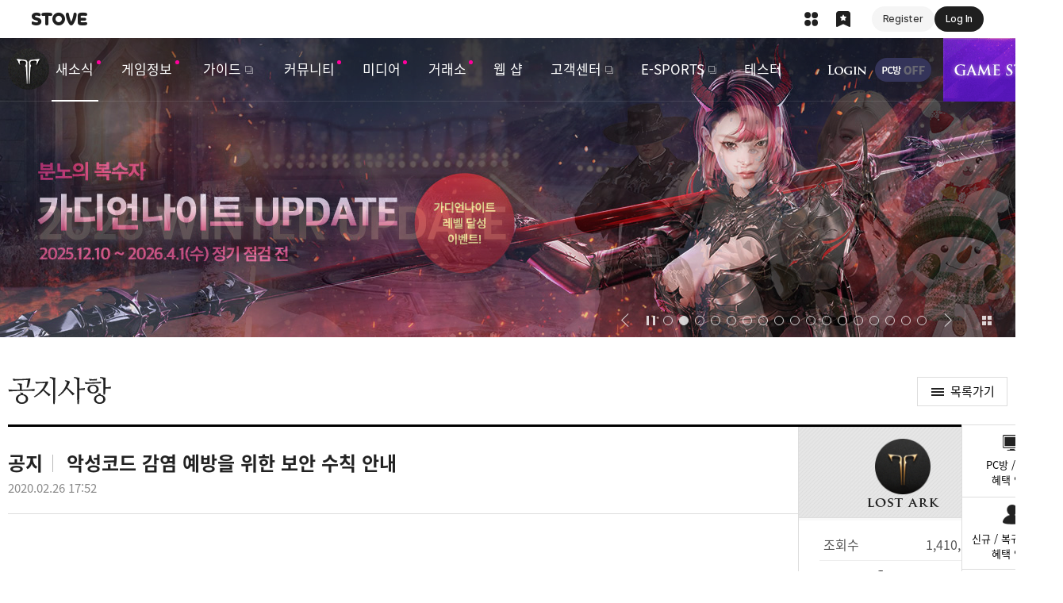

--- FILE ---
content_type: text/html; charset=utf-8
request_url: https://lostark.game.onstove.com/News/Notice/NoticeViews/840
body_size: 28416
content:

<!DOCTYPE html>
<html lang="ko">
<head>
    <meta charset="utf-8">
    <meta name="viewport" content="width=1340, shrink-to-fit=no">
    <meta http-equiv="x-ua-compatible" content="IE=edge">
    <title>악성코드 감염 예방을 위한 보안 수칙 안내 | 로스트아크 - 공지사항</title>
    <meta name="robots" content="index,follow">
    <meta name="author" content="Smilegate RPG">
    <meta name="keywords" content="로스트아크, LOST ARK, 스마일게이트, Smilegate, 스마일게이트 알피지, Smilegate RPG, 롤플레잉, RPG, MMORPG">
    <meta name="description" content="스마일게이트 알피지의 차세대 핵&amp;amp;슬래쉬 MMORPG 로스트아크">
    <meta name="format-detection" content="telephone=no, email=no">
    <link rel="shortcut icon" href="https://cdn-lostark.game.onstove.com/2018/obt/assets/images/common/icon/favicon.ico?v=20251210140254">
    <link rel="icon" href="https://cdn-lostark.game.onstove.com/2018/obt/assets/images/common/icon/favicon-192.png?v=20251210140254" sizes="192x192">

    <!--[if IE]><script>location.href = '/BrowserUpgrade'</script><![endif]-->
        
            <script>
                var agent = navigator.userAgent.toLowerCase();
                if ((navigator.appName == 'Netscape' && agent.indexOf('trident') != -1) || (agent.indexOf("msie") != -1)) {
                    location.href = '/BrowserUpgrade';
                }
            </script>
        

    <!-- Open Graph (Default) -->
    <meta name="twitter:card" content="summary">
    <meta name="twitter:image" content="https://cdn-lostark.game.onstove.com/2018/obt/assets/images/common/banner/banner_share.jpg?v=20251210140254">
    <meta property="og:url" content="https://lostark.game.onstove.com/News/Notice/NoticeViews/840">
    <meta property="og:title" content="악성코드 감염 예방을 위한 보안 수칙 안내">
    <meta property="og:description" content="안녕하세요, 로스트아크입니다.최근 사회적인 이슈나 대중의 관심사를 악용하여 악성코드 자동 설치 프로그램을 유포하는 행위가 확인되고 있습니다.감염 경로와 방법이 점차 고도화되고 있어 모험가 여러분의 소중한 정보와PC를 보호할 수 있도록악성코드 감염 예방을 위한 보안 수칙을 안내해 드리니 아래 내용을 참고하시어 보안 관리에 유의해 주시기 바랍니다.■ 악성코드 감염 예방을 위한 보안 수칙프로그램을 다운로드할 때는 반드시 공식적인 경로를 활용하고 출처가 불명확한 링크는 접속을 자제해 주시기 바랍니다.운영체제와 소프트웨어,애플리케이션을 업데이트하여 항상 최신 버전으로 관리해 주시기 바랍니다.STOVE보안 서비스 이용과 보안 프로그램 사용을 권장합니다.보다 상세한 계정 보안 관리 방법은 [모험가 여러분의 계정보호를 위한 안내]공지를 참고 부탁드립니다.더욱 안전한 게임 환경을 제공해 드리기 위해 노력하겠습니다.감사합니다.&amp;nbsp;">
    <meta property="og:image" content="https://cdn-lostark.game.onstove.com/2018/obt/assets/images/common/banner/banner_share.jpg?v=20251210140254">
    <meta property="og:image:width" content="400">
    <meta property="og:image:height" content="400">

    
    <script src="https://cdn-lostark.game.onstove.com/fonts/fonts.js?v=20251210140254"></script>
    <link rel="stylesheet" href="https://cdn-lostark.game.onstove.com/2018/obt/assets/css/fonts.css?20251210140254">
    <link rel="stylesheet" href="https://cdn-lostark.game.onstove.com/2018/obt/assets/css/pc.css?20251210140254">
    <script src="https://cdn-lostark.game.onstove.com/2018/obt/assets/js/vendor.js?20251210140254"></script>



    
    


    <meta name="naver-site-verification" content="85ffc0c94b5b942676df16d9100d33ac796f4916" />
</head>

<body>

        <div class="stove-wrapper"></div>

    



<div id="lostark-wrapper" class="lostark-wrapper lostark-pc lostark-sub lostark-news">


<header class="header">
    <h1><a href="/Main">로스트아크</a></h1>

    <nav class="nav">
        <h2>내비게이션</h2>
        <ul>
            <li>
                <a href="/News/Notice/List" class="nav__item--active">새소식</a>
                <ul>
                    <li><a href="/News/Notice/List" class="nav__item--active">공지사항</a></li>
                    <li><a href="/News/Update/List" class="">업데이트</a></li>
                    <li><a href="/News/Event/Now" class="">이벤트</a></li>
                    <li><a href="/News/GMNote/List" class="">리샤의 편지</a></li>
                </ul>
            </li>
            <li>
                <a href="/Profile/Character" class="">게임정보</a>
                <ul>
                    <li><a href="/Profile/Character" class="">전투정보실</a></li>
                    <li><a href="/WorldView" class="">세계관</a></li>
                    <li><a href="/Class" class="">클래스</a></li>
                    <li><a href="/Contents" class="">콘텐츠</a></li>
                    <li><a href="/WorldMap" target="_blank" class="">월드맵</a></li>
                </ul>
            </li>
            <li>
                <a href="/GameGuide" class="" target="_blank">가이드</a>
                <ul>
                    <li><a href="/GameGuide" class="" target="_blank">게임 가이드</a></li>
                    <li><a href="/ItemDictionary" class="">아이템 사전</a></li>
                    <li><a href="/Probability" class="" target="_blank">확률 정보 공개</a></li>
                </ul>
            </li>
            <li>
                <a href="/Community/Free/List" class="">커뮤니티</a>
                <ul>
                    <li><a href="/Community/Free/List" class="">자유</a></li>
                    <li><a href="/Community/GuardianKnight/List" class="">직업</a></li>
                    <li><a href="/Community/Guild/List" class="">길드 모집</a></li>
                    <li><a href="/Library/Tip/List" class="">공략</a></li>
                    <li><a href="/Library/Qa/List" class="">Q&amp;A</a></li>
                    <li><a href="/Community/FanArt/List" class="">갤러리</a></li>
                    <li><a href="/Stylebook" class="">스타일 북</a></li>
                </ul>
            </li>
            <li>
                <a href="/Video" class="">미디어</a>
                <ul>
                    <li><a href="/Video">로아 상영관</a></li>
                    <li><a href="/ContestBoard/List" class="">공모전</a></li>
                    <li><a href="/OST" class="">OST</a></li>
                    <li><a href="/Artwork" class="">Artwork</a></li>
                </ul>
            </li>
            <li>
                <a href="/Market" class="">거래소</a>
                <ul>
                    <li><a href="/Market" class="">거래소</a></li>
                    <li><a href="/Auction" class="">경매장</a></li>
                </ul>
            </li>
            <li>
                <a href="/Shop" class="">웹 샵</a>
                <ul>
                    <li><a href="/Shop">SHOP</a></li>
                    <li><a href="/Cash" class="">캐시</a></li>
                    <li><a href="/Coupon" class="">쿠폰</a></li>
                </ul>
            </li>
            <li>
                <a href="https://cs.onstove.com/service/45" class="" target="_blank">고객센터</a>
                <ul>
                    <li><a href="https://cs.onstove.com/service/45" target="_blank">FAQ</a></li>
                    <li><a href="https://cs.onstove.com/report/45" target="_blank">신고센터</a></li>
                    <li><a href="https://member.onstove.com/member/secure" target="_blank">보안서비스</a></li>
                    <li><a href="/Download" class="">클라이언트</a></li>
                </ul>
            </li>
            <li>
                <a href="/Promotion/Esports/220112" target="_blank">E-SPORTS</a>
            </li>
            <li>
                <a href="/News/TesterNotice/List" class="">테스터</a>
                <ul>
                    <li><a href="/News/TesterNotice/List" class="">공지사항</a></li>
                    <li><a href="/Community/TesterBug/List" class="">버그 건의</a></li>
                    <li><a href="/Community/TesterFree/List" class="">자유</a></li>
                </ul>
            </li>
        </ul>
    </nav>

    <div class="header-menu">
        <h2>상단 메뉴</h2>
        <div>
            
                <span class="header-menu__login"><a href="https://accounts.onstove.com/login?inflow_path=lost_ark&amp;game_no=45&amp;redirect_url=http%3a%2f%2flostark.game.onstove.com%2fNews%2fNotice%2fNoticeViews%2f840" class="button button--header-login">로그인</a></span>

            <span class="header-menu__pcbang header-menu__pcbang--off">PC방 OFF</span>



            <span class="header-menu__gamestart"><button type="button" class="button button--header-gamestart" onclick="javascript: Game.Exec();">게임시작</button></span>
        </div>
    </div>

    

    <div id="expand-myinfo" class="header-myinfo">
    </div>

    <div id="expand-alarm" class="header-alarm">
    </div>
</header>
    <div class="middle">

            <section class="sub-banner">
                

<h2>이벤트 &amp; 업데이트</h2>
    <div class="swiper-container">
        <div class="swiper-wrapper">
                <div class="swiper-slide " style="background-image: url('https://cdn-lostark.game.onstove.com/uploadfiles/banner/eba3574d5a46459f80ccef403e6cc8ed.jpg'); background-color: #160704;">
					<a href="/Event/Update/251210/Landing" target="_self">2026 WINTER UPDATE</a>

				</div>
                <div class="swiper-slide " style="background-image: url('https://cdn-lostark.game.onstove.com/uploadfiles/banner/01f4d3580ad94576b899b79a98a0ede3.jpg'); background-color: #000000;">
					<a href="/Promotion/Update/251210" target="_self">가디언나이트 업데이트</a>

				</div>
                <div class="swiper-slide " style="background-image: url('https://cdn-lostark.game.onstove.com/uploadfiles/banner/e3c80f4117624465b7a1a03c332aa518.jpg'); background-color: #180f0d;">
					<a href="/Event/Promotion/Growth/251210" target="_self">모코코 챌린지 익스프레스</a>

				</div>
                <div class="swiper-slide " style="background-image: url('https://cdn-lostark.game.onstove.com/uploadfiles/banner/01224efd18fa4a5c9a548bbbc9123fd6.jpg'); background-color: #190e0d;">
					<a href="/Event/Package/251210" target="_self">가디언나이트 오픈 아바타</a>

				</div>
                <div class="swiper-slide " style="background-image: url('https://cdn-lostark.game.onstove.com/uploadfiles/banner/951a153051f6428ba8f7d0b73ca3cb40.jpg'); background-color: #050505;">
					<a href="/Event/Pass/251210" target="_self">아크 패스 : 사막의 유랑자</a>

				</div>
                <div class="swiper-slide " style="background-image: url('https://cdn-lostark.game.onstove.com/uploadfiles/banner/862220a4b93f4d69ad7e24f552f44dee.jpg'); background-color: ##5ecde8;">
					<a href="/Event/Promotion/Wintergoods/251210" target="_self">꿈꿔바바의 희망 상점</a>

				</div>
                <div class="swiper-slide " style="background-image: url('https://cdn-lostark.game.onstove.com/uploadfiles/banner/41de622d167d46ca8c1db2d31d93717d.jpg'); background-color: #0e0d18;">
					<a href="/Event/Promotion/InGame/251210" target="_self">고요한 밤, 눈꽃 아르고스의 귀환</a>

				</div>
                <div class="swiper-slide " style="background-image: url('https://cdn-lostark.game.onstove.com/uploadfiles/banner/248c54f0969d4d8c9bc2547ed10d2169.jpg'); background-color: #121a55;">
					<a href="/Event/Promotion/EventShop/251210" target="_self">눈꽃송이 상점</a>

				</div>
                <div class="swiper-slide " style="background-image: url('https://cdn-lostark.game.onstove.com/uploadfiles/banner/5e1ce6d210404cf6bbdf54f27430614c.jpg'); background-color: #a8c6df;">
					<a href="/Event/Update/251210/Landing" target="_self">겨울 눈꽃 PC방 파티 타임</a>

				</div>
                <div class="swiper-slide " style="background-image: url('https://cdn-lostark.game.onstove.com/uploadfiles/banner/c063e31d3c9c46999f8aec0d2d1a0e83.jpg'); background-color: #c8d3e2;">
					<a href="/Promotion/Mission/251210" target="_self">눈사람 구출 작전</a>

				</div>
                <div class="swiper-slide " style="background-image: url('https://cdn-lostark.game.onstove.com/uploadfiles/banner/fb5a01653ec8422895b0cef6c36797b5.jpg'); background-color: #e8dbe0;">
					<a href="/Promotion/AttendCheck/v3/70" target="_self">특별 출석 이벤트</a>

				</div>
                <div class="swiper-slide " style="background-image: url('https://cdn-lostark.game.onstove.com/uploadfiles/banner/c71c5618ae4a48e987b2d9fb1c5f3b6e.jpg'); background-color: #111214;">
					<a href="/Event/Update/251207/RoadMap" target="_self">2026 WINTER UPDATE ROADMAP</a>

				</div>
                <div class="swiper-slide " style="background-image: url('https://cdn-lostark.game.onstove.com/uploadfiles/banner/1db08ee6755047329b601795b8d93686.jpg'); background-color: #dfd2ce;">
					<a href="/Promotion/AttendCheck/v3/69" target="_self">출석 이벤트</a>

				</div>
                <div class="swiper-slide " style="background-image: url('https://cdn-lostark.game.onstove.com/uploadfiles/banner/b0101dbfaff64450b8d81c1ed1abfaaf.jpg'); background-color: #c82826;">
					<a href="/Promotion/PcRoom/251105" target="_self">7주년 기념, PC방 PARTY TIME</a>

				</div>
                <div class="swiper-slide " style="background-image: url('https://cdn-lostark.game.onstove.com/uploadfiles/banner/a464149db8d646089b11c0e03cad38a5.jpg'); background-color: #1b1d1e;">
					<a href="/Promotion/AttendCheck/251001" target="_self">전격 베어 봇 출격! 도전 출근왕</a>

				</div>
                <div class="swiper-slide " style="background-image: url('https://cdn-lostark.game.onstove.com/uploadfiles/banner/23d41831f8e04c58ba45973bfbfc64a8.jpg'); background-color: #000000;">
					<a href="/News/Notice/Views/13234" target="_self">애프터 랭킹 이벤트 안내</a>

				</div>
                <div class="swiper-slide " style="background-image: url('https://cdn-lostark.game.onstove.com/uploadfiles/banner/028a81b438af455bae4aff9fb50435cf.jpg'); background-color: #191b1d;">
					<a href="/Event/Promotion/Card/250625" target="_self">로스트아크 컬렉션 카드</a>

				</div>
        </div>
        <div class="swiper-control">
            <div class="swiper-button-prev"></div>
            <div class="swiper-play"><button type="button" class="button button--sub-banner-play">자동재생/정지</button></div>
            <div class="swiper-pagination"></div>
            <div class="swiper-counter"></div>
            <div class="swiper-button-next"></div>
            <div class="swiper-event"><a href="/News/Event/Now">이벤트 모아보기</a></div>
        </div>
    </div>

            </section>

        
<main>
    <div class="content content--notice">
        <h2 class="title">공지사항</h2>

        
<div class="board board--article">
    <article class="article lostark-article">
        <a href="/News/Notice/List?page=1&amp;searchtype=0&amp;searchtext=&amp;noticetype=all" class="button button--list">목록가기</a>

        <!-- 타이틀 -->
        <header>
            <h2>
                <span class="article__category" aria-label="카테고리">
                            <span class="category category--notice">공지</span>

                </span>
                <span class="article__title">악성코드 감염 예방을 위한 보안 수칙 안내</span>
            </h2>
            <div class="article__date" aria-label="등록일">2020.02.26 17:52</div>
        </header>
        <!-- // 타이틀 -->
        <!-- 아티클 정보 -->
        <div class="article__info">
            <!-- 작성자 정보 -->
            <div class="article__author" aria-label="작성자">
                <div class="master-info">
                    <div class="admin-thumb">
                        <img src="https://cdn-lostark.game.onstove.com/2018/obt/assets/images/common/thumb/logo.png" alt="GM">
                    </div>
                    <div class="admin-info" aria-label="닉네임">
                        <span class="admin-info__name" title="LOST ARK">LOST ARK</span>
                    </div>
                </div>
            </div>
            <!-- // 작성자 정보 -->
            <!-- 아티클 주요 정보 -->
            <div class="article__summary">
                <div class="article__read"><span>조회수</span> 1,410,117</div>
                <div class="article__share">
                    <span>공유</span>
                    <span class="article__facebook"><button type="button" class="button button--article-facebook">페이스북 공유하기</button></span>
                    <span class="article__twitter"><button type="button" class="button button--article-twitter">트위터 공유하기</button></span>
                    <span class="article__kakaotalk"><button type="button" class="button button--article-kakaotalk">카카오톡 공유하기</button></span>
                    <span class="article__copy"><button type="button" class="button button--article-copy">URL 복사하기</button></span>
                </div>
            </div>
            <!-- // 아티클 주요 정보 -->
            <!-- 하단 네비게이션 -->
            <div class="article__nav">
                    <span><a href="http://lostark.game.onstove.com/News/Notice/NoticeViews/58" class="button button--article-nav-prev" aria-label="이전글">모험가 여러분의 계정 보호를 위한 안내</a></span>
                                    <span><a href="http://lostark.game.onstove.com/News/Notice/NoticeViews/13305" class="button button--article-nav-next" aria-label="다음글">알려진 이슈를 안내해 드립니다. (12/12 수정)</a></span>
                <span><a href="/News/Notice/List?page=1&amp;searchtype=0&amp;searchtext=&amp;noticetype=all" class="button button--article-nav-list">목록보기</a></span>
            </div>
            <!-- // 하단 네비게이션 -->
        </div>
        <!-- // 아티클 정보 -->
        <!-- 아티클 내용 -->
        <section class="article__data">
            <div class="fr-view">

                <p>안녕하세요, 로스트아크입니다.</p><p><br></p><p><br></p><p>최근 사회적인 이슈나 대중의 관심사를 악용하여 악성코드 자동 설치 프로그램을 유포하는 행위가 확인되고 있습니다.</p><p>감염 경로와 방법이 점차 고도화되고 있어 모험가 여러분의 소중한 정보와PC를 보호할 수 있도록</p><p>악성코드 감염 예방을 위한 보안 수칙을 안내해 드리니 아래 내용을 참고하시어 보안 관리에 유의해 주시기 바랍니다.</p><p><br></p><p><strong><span style="color: rgb(117, 4, 251);">■ 악성코드 감염 예방을 위한 보안 수칙</span></strong></p><ul><li>프로그램을 다운로드할 때는 반드시 공식적인 경로를 활용하고 출처가 불명확한 링크는 접속을 자제해 주시기 바랍니다.</li><li>운영체제와 소프트웨어,애플리케이션을 업데이트하여 항상 최신 버전으로 관리해 주시기 바랍니다.</li><li>STOVE보안 서비스 이용과 보안 프로그램 사용을 권장합니다.</li></ul><p><br></p><p>보다 상세한 계정 보안 관리 방법은 <a href="/News/Notice/NoticeViews/58" rel="noopener noreferrer" target="_blank"><strong>[모험가 여러분의 계정보호를 위한 안내]</strong></a>공지를 참고 부탁드립니다.</p><p>더욱 안전한 게임 환경을 제공해 드리기 위해 노력하겠습니다.</p><p><br></p><p><br></p><p>감사합니다.</p><p><br></p><p><br></p><p>&nbsp;</p>

            </div>
        </section>
        <!-- // 아티클 내용 -->
    </article>
</div>

        <div class="board board--list" id="boardList">
        </div>

    </div>
</main>
 


<aside class="aside">
    <h2>퀵 메뉴</h2>
    <ul>
        <li class="aside__pcbang"><a href="/Promotion/Guide/Benefit" target="_blank">PC방 / 보안<br>혜택 안내</a></li>
        <li class="aside__benefit"><a href="/Promotion/Guide/WelcomeBenefit" target="_blank">신규 / 복귀 모험가<br>혜택 안내</a></li>
        <li class="aside__coupon"><a href="/Coupon/Available" target="_blank">쿠폰 등록</a></li>
        <li class="aside__cash"><a href="/Cash/Charge" target="_blank">캐시/환불</a></li>
        <li class="aside__facebook"><a href="https://www.facebook.com/LOSTARK.official" target="_blank">Facebook</a></li>
        <li class="aside__youtube"><a href="https://www.youtube.com/channel/UCL3gnarNIeI_M0cFxjNYdAA" target="_blank">Youtube</a></li>
        <li class="aside__kakao"><a href="/News/Notice/Views/1121" target="_blank">카카오톡 채널</a></li>
        <li class="aside__top"><a href="#lostark-wrapper">TOP</a></li>
    </ul>
</aside>
    </div>

<footer class="footer">
    <h2>스마일게이트 및 로스트아크 정보</h2>

    <div class="footer__wrap">
        <figure>
            <figcaption>그룹사 로고</figcaption>
            <img src="https://cdn-lostark.game.onstove.com/2018/obt/assets/images/pc/layout/logo_rpg.png?v=20251210140254" class="footer__rpg" alt="Smilegate RPG">
        </figure>

        <ul class="footer__menu">
            <li><a href="https://www.smilegate.com/" target="_blank">회사소개</a></li>
            <li><a href="https://clause.onstove.com/stove/terms?category=service&only_game=Y&game_id=45" target="_blank">이용약관</a></li>
            <li><a href="https://clause.onstove.com/stove/terms?category=privacy&only_game=Y&game_id=45" target="_blank"><em>개인정보처리방침</em></a></li>
            <li><a href="https://clause.onstove.com/stove/terms?category=oppolicy&only_game=Y&game_id=45" target="_blank">운영정책</a></li>
            <li><a href="https://clause.onstove.com/stove/terms?category=LALIST&only_game=Y&game_id=STOVE_TERMS" target="_blank">이벤트&amp;UGC규약</a></li>
            <li><a href="https://clause.onstove.com/stove/terms?category=youth&only_game=Y&game_id=45" target="_blank">청소년보호정책</a></li>
            <li>
                <details class="footer__grade">
                    <summary tabindex="0" aria-haspopup="true" aria-controls="expand-grade" aria-expanded="false">게임이용등급</summary>
                    <div id="expand-grade">
                        제명: 로스트아크<br>
                        상호: (주)스마일게이트 알피지<br>
                        신청등급: 청소년 이용불가<br>
                        등급분류번호: CC-NP-190103-003<br>
                        등급분류일자: 2019.01.03<br>
                        제작업자 신고번호: 제 2014-000005호
                    </div>
                </details>
            </li>
            <li><a href="https://cs.onstove.com/service/45" target="_blank">고객센터</a></li>
            <li><a href="mailto:LostArk_Co-MKT@smilegate.com">제휴문의</a></li>
            <li class="open_api"><a href="https://developer.lostark.co.kr" target="_blank">오픈 API</a></li>
        </ul>

        <address class="footer__info">
            <span>회사명</span> ㈜스마일게이트 알피지<br>
            <span>대표이사</span> 지원길<br>
            <span>사업자등록번호</span> 220-88-29249<br>
            <span>주소</span> 경기도 성남시 분당구 판교로 344, 6,7층(삼평동, 스마일게이트캠퍼스)<br>
            <span>통신판매업 신고번호</span> 제2017-성남분당-0904호<br>
            <span aria-label="Tel">T</span> 1670-1373<br>
            <span aria-label="E-Mail">E</span> <a href="mailto:lostark@smilegate.com">lostark@smilegate.com</a><br>
            <span aria-label="FAX">F</span> 031-627-0400
        </address>

        <p class="footer__copyright" aria-label="copyright">
            © Smilegate RPG All rights reserved.
        </p>
    </div>
</footer></div>




    
        <script type="text/javascript">
        var _DM_STOVE_STATIC = "//js-cdn.onstove.com";
        var _DM_STOVE_LOGIN = "https://accounts.onstove.com/login?inflow_path=lost_ark&amp;game_no=45&amp;redirect_url=";
        var _DM_STOVE_MEMBER = 'https://member.onstove.com';
        </script>
        <script type="text/javascript" src="/Content/Stove/GNB.js?v=20251125143300"></script>

    
    
    <!-- Global -->
    <script>
        $.DateTimeNow = 1765558328926;
        $.ItemDicDomain = 'https://lostark.game.onstove.com';
        $.StaticDomain = 'https://cdn-lostark.game.onstove.com';
    </script>
    <!-- // Global -->
        <!-- Page UI -->
        <script src="https://cdn-lostark.game.onstove.com/2018/obt/assets/js/pc.js?20251210140254"></script>
        <!-- // Page UI -->

    
    <script>
        (function () {
            lui.layout.sub();
            lui.board.view();
        })();
    </script>


    <script type="text/javascript" src="/Content/Common.js?v=20241218072004"></script>
    <script type="text/javascript" src="/Content/Common.PC.js?v=20251210075010"></script>
        <script type="text/javascript" src="/Content/Firebase.js?v=20230904133904"></script>

    

    
    <script type="text/javascript">
        var _sourceType = '';
    </script>

    
    <script type="text/javascript">
        var _noticePage = '1';
        var _noticeSearchType = '0';
        var _noticeSearchText = '';
        var _noticeNoticeType = 'all';
    </script>

    <script type="text/javascript" src="/Content/Notice.View.js?v=20231102151202"></script>
    <script type="text/javascript" src="/Content/Notice.PC.js?v=20230904133904"></script>
    <script type="text/javascript" src="/Content/Board.DB.PC.JS?v=20240320072004"></script>
    <script>
        notice.search();
    </script>



        <script type="text/javascript">
            $.GameNo = 45;
        </script>
        <script type="text/javascript" src="//js-cdn.onstove.com/libs/stove-js-service/latest/launcher-pack.js" async defer></script>
        <script type="text/javascript" src="/Content/Stove/Launcher.js?v=20251126081530"></script>


    <script type="text/javascript" charset="UTF-8" src="//t1.daumcdn.net/kas/static/kp.js"></script>
    <script type="text/javascript">
        kakaoPixel('990241318458081109').pageView();
    </script>

    <script src="//dvudc0gwzz5wc.cloudfront.net/lostark/lostark_81plug_2.3.min.js"></script>
    <script>
        (function _81plug(stoveLog) {

            if (stoveLog === "undefined") {
                return;
            }

            try {
                //device detection
                var cli_type = 'pc';

                stoveLog.identity({
                    user: '',
                    log_type: 'web',
                    cli_type: cli_type,
                    environment: 'Live',
                    game_code: 'lostark',
                    event_code: ''
                });
                stoveLog.view({
                    view_info: {
                        view_type: 'pageView'
                    }
                });
            } catch (e) {
                console.log(e);
            }

        }(stoveLog));

    </script>


        <script type="text/javascript" src="/Content/Stove/bucky_live_min.js?v=20230904133904" data-bucky-host="/bucky" data-bucky-page="lostark-web-Live" data-bucky-requests></script>

</body>
</html>


--- FILE ---
content_type: text/html; charset=utf-8
request_url: https://lostark.game.onstove.com/News/Notice/GetList?Page=1&SearchType=0&SearchText=&NoticeType=all&_=1765558332015
body_size: 17424
content:

<!-- 리스트 검색 -->
<div class="list-search">
    <form action="" role="search">
        <fieldset>
            <legend>리스트 검색</legend>
            <div class="lui-select select--list-search">
                <div class="lui-select__title"></div>
                <div class="lui-select__option">
                    <label><input type="radio" name="name" value="2" data-selected=selected>제목</label>
                    <label><input type="radio" name="name" value="3" >내용</label>
                    <label><input type="radio" name="name" value="1" >제목+내용</label>
                </div>
            </div>
            <!-- maxlength는 타이틀 maxlength 값으로 임의 지정하였으며 정책에 맞춰 변경, 검색 결과 페이지에선 value 값을 검색어로 설정  -->
            <input type="text" class="input input--list-search" maxlength="50" value="" placeholder="검색어를 입력해주세요.">
            <button type="submit" class="button button--list-search">검색</button>
        </fieldset>
    </form>
</div>
<!-- // 리스트 검색 -->
<!-- 탭 -->
<div class="tab tab--item5">
    <a href="javascript: void(0);" onclick="notice.subNav('all');" class="tab__item--active">전체</a>
    <a href="javascript: void(0);" onclick="notice.subNav('notice');" class="">공지</a>
    <a href="javascript: void(0);" onclick="notice.subNav('inspection');" class="">점검</a>
    <a href="javascript: void(0);" onclick="notice.subNav('shop');" class="">상점</a>
    <a href="javascript: void(0);" onclick="notice.subNav('event');" class="">이벤트</a>
</div>
<!-- // 탭 -->
<!-- 리스트 -->
<div class="list list--default">
    <ul>
        <!-- 전체 공지 -->

        
        <li class="list__item--notice">
            <a href="/News/Notice/NoticeViews/13305?page=1&amp;searchtype=0&amp;searchtext=&amp;noticetype=all">
                <div class="list__category" aria-label="카테고리">
                            <span class="icon icon--notice">공지</span>

                </div>
                <div class="list__subject" aria-label="제목">
                    <span class="list__title">알려진 이슈를 안내해 드립니다. (12/12 수정)</span>
                </div>
                <div class="list__date" aria-label="등록일">2025.12.10</div>
            </a>
        </li>
        <li class="list__item--notice">
            <a href="/News/Notice/NoticeViews/840?page=1&amp;searchtype=0&amp;searchtext=&amp;noticetype=all">
                <div class="list__category" aria-label="카테고리">
                            <span class="icon icon--notice">공지</span>

                </div>
                <div class="list__subject" aria-label="제목">
                    <span class="list__title">악성코드 감염 예방을 위한 보안 수칙 안내</span>
                </div>
                <div class="list__date" aria-label="등록일">2020.02.26</div>
            </a>
        </li>
        <li class="list__item--notice">
            <a href="/News/Notice/NoticeViews/58?page=1&amp;searchtype=0&amp;searchtext=&amp;noticetype=all">
                <div class="list__category" aria-label="카테고리">
                            <span class="icon icon--notice">공지</span>

                </div>
                <div class="list__subject" aria-label="제목">
                    <span class="list__title">모험가 여러분의 계정 보호를 위한 안내</span>
                </div>
                <div class="list__date" aria-label="등록일">2018.11.05</div>
            </a>
        </li>


        <!-- // 전체 공지 -->
    </ul>
    <ul>
                <li class="">
                    <a href="/News/Notice/Views/13313?page=1&amp;searchtype=0&amp;searchtext=&amp;noticetype=all">
                        <div class="list__category" aria-label="카테고리">
                                    <span class="icon icon--check">점검</span>

                        </div>
                        <div class="list__subject" aria-label="제목">
                            <span class="list__title">12월 12일(금) 로스트아크 임시 점검 완료 안내</span>
                                <span class="icon icon--new">새 글</span>
                        </div>
                        <div class="list__read" aria-label="조회수">9999+</div>
                        <div class="list__date" aria-label="등록일">18시간 전</div>
                    </a>
                </li>
                <li class="">
                    <a href="/News/Notice/Views/13312?page=1&amp;searchtype=0&amp;searchtext=&amp;noticetype=all">
                        <div class="list__category" aria-label="카테고리">
                                    <span class="icon icon--check">점검</span>

                        </div>
                        <div class="list__subject" aria-label="제목">
                            <span class="list__title">12월 12일(금) 로스트아크 임시 점검 안내</span>
                        </div>
                        <div class="list__read" aria-label="조회수">9999+</div>
                        <div class="list__date" aria-label="등록일">2025.12.11</div>
                    </a>
                </li>
                <li class="">
                    <a href="/News/Notice/Views/13311?page=1&amp;searchtype=0&amp;searchtext=&amp;noticetype=all">
                        <div class="list__category" aria-label="카테고리">
                                    <span class="icon icon--notice">공지</span>

                        </div>
                        <div class="list__subject" aria-label="제목">
                            <span class="list__title">불량 이용자 조치내역 안내</span>
                        </div>
                        <div class="list__read" aria-label="조회수">9999+</div>
                        <div class="list__date" aria-label="등록일">2025.12.11</div>
                    </a>
                </li>
                <li class="">
                    <a href="/News/Notice/Views/13310?page=1&amp;searchtype=0&amp;searchtext=&amp;noticetype=all">
                        <div class="list__category" aria-label="카테고리">
                                    <span class="icon icon--check">점검</span>

                        </div>
                        <div class="list__subject" aria-label="제목">
                            <span class="list__title">12월 11일(목) 로스트아크 임시 점검 완료 안내</span>
                        </div>
                        <div class="list__read" aria-label="조회수">9999+</div>
                        <div class="list__date" aria-label="등록일">2025.12.11</div>
                    </a>
                </li>
                <li class="">
                    <a href="/News/Notice/Views/13309?page=1&amp;searchtype=0&amp;searchtext=&amp;noticetype=all">
                        <div class="list__category" aria-label="카테고리">
                                    <span class="icon icon--check">점검</span>

                        </div>
                        <div class="list__subject" aria-label="제목">
                            <span class="list__title">12월 11일(목) 로스트아크 임시 점검 안내</span>
                        </div>
                        <div class="list__read" aria-label="조회수">9999+</div>
                        <div class="list__date" aria-label="등록일">2025.12.10</div>
                    </a>
                </li>
                <li class="">
                    <a href="/News/Notice/Views/13308?page=1&amp;searchtype=0&amp;searchtext=&amp;noticetype=all">
                        <div class="list__category" aria-label="카테고리">
                                    <span class="icon icon--notice">공지</span>

                        </div>
                        <div class="list__subject" aria-label="제목">
                            <span class="list__title">12월 10일(수) 클라이언트 패치 안내</span>
                        </div>
                        <div class="list__read" aria-label="조회수">9999+</div>
                        <div class="list__date" aria-label="등록일">2025.12.10</div>
                    </a>
                </li>
                <li class="">
                    <a href="/News/Notice/Views/13307?page=1&amp;searchtype=0&amp;searchtext=&amp;noticetype=all">
                        <div class="list__category" aria-label="카테고리">
                                    <span class="icon icon--notice">공지</span>

                        </div>
                        <div class="list__subject" aria-label="제목">
                            <span class="list__title">12월 10일(수) 업데이트 내역 안내 (내용 추가)</span>
                        </div>
                        <div class="list__read" aria-label="조회수">9999+</div>
                        <div class="list__date" aria-label="등록일">2025.12.10</div>
                    </a>
                </li>
                <li class="">
                    <a href="/News/Notice/Views/13306?page=1&amp;searchtype=0&amp;searchtext=&amp;noticetype=all">
                        <div class="list__category" aria-label="카테고리">
                                    <span class="icon icon--update">상점</span>

                        </div>
                        <div class="list__subject" aria-label="제목">
                            <span class="list__title">12월 10일(수) 신규 상품 및 확률 안내 (내용 수정)</span>
                        </div>
                        <div class="list__read" aria-label="조회수">9999+</div>
                        <div class="list__date" aria-label="등록일">2025.12.10</div>
                    </a>
                </li>
                <li class="">
                    <a href="/News/Notice/Views/13305?page=1&amp;searchtype=0&amp;searchtext=&amp;noticetype=all">
                        <div class="list__category" aria-label="카테고리">
                                    <span class="icon icon--notice">공지</span>

                        </div>
                        <div class="list__subject" aria-label="제목">
                            <span class="list__title">알려진 이슈를 안내해 드립니다. (12/12 수정)</span>
                        </div>
                        <div class="list__read" aria-label="조회수">9999+</div>
                        <div class="list__date" aria-label="등록일">2025.12.10</div>
                    </a>
                </li>
                <li class="">
                    <a href="/News/Notice/Views/13304?page=1&amp;searchtype=0&amp;searchtext=&amp;noticetype=all">
                        <div class="list__category" aria-label="카테고리">
                                    <span class="icon icon--check">점검</span>

                        </div>
                        <div class="list__subject" aria-label="제목">
                            <span class="list__title">12월 10일(수) 정기 점검 안내</span>
                        </div>
                        <div class="list__read" aria-label="조회수">9999+</div>
                        <div class="list__date" aria-label="등록일">2025.12.09</div>
                    </a>
                </li>
                <li class="">
                    <a href="/News/Notice/Views/13303?page=1&amp;searchtype=0&amp;searchtext=&amp;noticetype=all">
                        <div class="list__category" aria-label="카테고리">
                                    <span class="icon icon--notice">공지</span>

                        </div>
                        <div class="list__subject" aria-label="제목">
                            <span class="list__title">12월 3일(수) 업데이트 내역 안내(내용 추가)</span>
                        </div>
                        <div class="list__read" aria-label="조회수">9999+</div>
                        <div class="list__date" aria-label="등록일">2025.12.03</div>
                    </a>
                </li>
                <li class="">
                    <a href="/News/Notice/Views/13302?page=1&amp;searchtype=0&amp;searchtext=&amp;noticetype=all">
                        <div class="list__category" aria-label="카테고리">
                                    <span class="icon icon--notice">공지</span>

                        </div>
                        <div class="list__subject" aria-label="제목">
                            <span class="list__title">&#39;로스트아크 #7주년 SNS 공유 이벤트&#39;의 당첨자를 발표합니다!</span>
                        </div>
                        <div class="list__read" aria-label="조회수">9999+</div>
                        <div class="list__date" aria-label="등록일">2025.12.03</div>
                    </a>
                </li>
                <li class="">
                    <a href="/News/Notice/Views/13300?page=1&amp;searchtype=0&amp;searchtext=&amp;noticetype=all">
                        <div class="list__category" aria-label="카테고리">
                                    <span class="icon icon--check">점검</span>

                        </div>
                        <div class="list__subject" aria-label="제목">
                            <span class="list__title">12월 3일(수) 정기 점검 안내</span>
                        </div>
                        <div class="list__read" aria-label="조회수">9999+</div>
                        <div class="list__date" aria-label="등록일">2025.12.02</div>
                    </a>
                </li>
                <li class="">
                    <a href="/News/Notice/Views/13299?page=1&amp;searchtype=0&amp;searchtext=&amp;noticetype=all">
                        <div class="list__category" aria-label="카테고리">
                                    <span class="icon icon--notice">공지</span>

                        </div>
                        <div class="list__subject" aria-label="제목">
                            <span class="list__title">합병에 따른 개인정보 이전 안내 (시행 2025.12.30, 합병등기일 추가)</span>
                        </div>
                        <div class="list__read" aria-label="조회수">9999+</div>
                        <div class="list__date" aria-label="등록일">2025.11.27</div>
                    </a>
                </li>
                <li class="">
                    <a href="/News/Notice/Views/13298?page=1&amp;searchtype=0&amp;searchtext=&amp;noticetype=all">
                        <div class="list__category" aria-label="카테고리">
                                    <span class="icon icon--notice">공지</span>

                        </div>
                        <div class="list__subject" aria-label="제목">
                            <span class="list__title">&#39;2025 WINTER SHOWCASE&#39; 현장 참가 신청 이벤트의 참가자 및 초청 모험가를 발표합니다!</span>
                        </div>
                        <div class="list__read" aria-label="조회수">9999+</div>
                        <div class="list__date" aria-label="등록일">2025.11.26</div>
                    </a>
                </li>
    </ul>
</div>
<!-- // 리스트 -->


<!-- 페이징 -->
<div class="pagination" aria-label="페이지네이션">
        <a href="javascript: void(0);" class="pagination__first" disabled>처음</a>

        <a href="javascript: void(0);" class="pagination__prev" disabled>이전</a>

            <em class="pagination__number pagination__number--active" aria-label="현재 페이지">1</em>
            <a href="javascript: void(0);" class="pagination__number" onclick="paging.page(2);">2</a>
            <a href="javascript: void(0);" class="pagination__number" onclick="paging.page(3);">3</a>
            <a href="javascript: void(0);" class="pagination__number" onclick="paging.page(4);">4</a>
            <a href="javascript: void(0);" class="pagination__number" onclick="paging.page(5);">5</a>
            <a href="javascript: void(0);" class="pagination__number" onclick="paging.page(6);">6</a>
            <a href="javascript: void(0);" class="pagination__number" onclick="paging.page(7);">7</a>
            <a href="javascript: void(0);" class="pagination__number" onclick="paging.page(8);">8</a>
            <a href="javascript: void(0);" class="pagination__number" onclick="paging.page(9);">9</a>
            <a href="javascript: void(0);" class="pagination__number" onclick="paging.page(10);">10</a>

        <a href="javascript: void(0);" class="pagination__next" onclick="paging.page(11);">다음</a>
            <a href="javascript: void(0);" class="pagination__last" onclick="paging.page(193);">마지막</a>
</div>
<!-- // 페이징 -->
<script>
    (function () {
        lui.board && lui.board.list();
    })();
</script>

--- FILE ---
content_type: text/css
request_url: https://cdn-lostark.game.onstove.com/2018/obt/assets/css/fonts.css?20251210140254
body_size: 464
content:
@import url(//use.typekit.net/sqt7dda.css?v=181022);@font-face{font-family:Noto Sans KR;font-style:normal;font-weight:100;src:url(/fonts/notosanskr/v5/Pby6FmXiEBPT4ITbgNA5CgmOsk7lyJcsuA.woff2?v=181102) format("woff2"),url(/fonts/notosanskr/v5/Pby6FmXiEBPT4ITbgNA5CgmOsk7lyJcsuA.woff?v=181102) format("woff"),local("Noto Sans KR Thin"),local("NotoSansKR-Thin");unicode-range:u+3131-318e,u+3200-321c,u+3260-327b,u+ac00-d7af}@font-face{font-family:Noto Sans KR;font-style:normal;font-weight:100;src:url(/fonts/notosanskr/v5/Pby6FmXiEBPT4ITbgNA5CgmOsk7vyJc.woff2?v=181102) format("woff2"),url(/fonts/notosanskr/v5/Pby6FmXiEBPT4ITbgNA5CgmOsk7vyJc.woff?v=181102) format("woff"),local("Noto Sans KR Thin"),local("NotoSansKR-Thin");unicode-range:u+00??,u+0131,u+0152-0153,u+02bb-02bc,u+02c6,u+02da,u+02dc,u+2000-206f,u+2074,u+20ac,u+2122,u+2191,u+2193,u+2212,u+2215,u+feff,u+fffd}@font-face{font-family:Noto Sans KR;font-style:normal;font-weight:400;src:url(/fonts/notosanskr/v5/PbykFmXiEBPT4ITbgNA5CgmG237t0JM.woff2?v=181102) format("woff2"),url(/fonts/notosanskr/v5/PbykFmXiEBPT4ITbgNA5CgmG237t0JM.woff?v=181102) format("woff"),local("Noto Sans KR Regular"),local("NotoSansKR-Regular");unicode-range:u+3131-318e,u+3200-321c,u+3260-327b,u+ac00-d7af}@font-face{font-family:Noto Sans KR;font-style:normal;font-weight:400;src:url(/fonts/notosanskr/v5/PbykFmXiEBPT4ITbgNA5CgmG0X7t.woff2?v=181102) format("woff2"),url(/fonts/notosanskr/v5/PbykFmXiEBPT4ITbgNA5CgmG0X7t.woff?v=181102) format("woff"),local("Noto Sans KR Regular"),local("NotoSansKR-Regular");unicode-range:u+00??,u+0131,u+0152-0153,u+02bb-02bc,u+02c6,u+02da,u+02dc,u+2000-206f,u+2074,u+20ac,u+2122,u+2191,u+2193,u+2212,u+2215,u+feff,u+fffd}@font-face{font-family:Noto Sans KR;font-style:normal;font-weight:700;src:url(/fonts/notosanskr/v5/Pby7FmXiEBPT4ITbgNA5CgmOalv45bIRgWY.woff2?v=181102) format("woff2"),url(/fonts/notosanskr/v5/Pby7FmXiEBPT4ITbgNA5CgmOalv45bIRgWY.woff?v=181102) format("woff"),local("Noto Sans KR Bold"),local("NotoSansKR-Bold");unicode-range:u+3131-318e,u+3200-321c,u+3260-327b,u+ac00-d7af}@font-face{font-family:Noto Sans KR;font-style:normal;font-weight:700;src:url(/fonts/notosanskr/v5/Pby7FmXiEBPT4ITbgNA5CgmOalv477IR.woff2?v=181102) format("woff2"),url(/fonts/notosanskr/v5/Pby7FmXiEBPT4ITbgNA5CgmOalv477IR.woff?v=181102) format("woff"),local("Noto Sans KR Bold"),local("NotoSansKR-Bold");unicode-range:u+00??,u+0131,u+0152-0153,u+02bb-02bc,u+02c6,u+02da,u+02dc,u+2000-206f,u+2074,u+20ac,u+2122,u+2191,u+2193,u+2212,u+2215,u+feff,u+fffd}@font-face{font-family:Noto Sans KR;font-style:normal;font-weight:900;src:url(/fonts/notosanskr/v5/Pby7FmXiEBPT4ITbgNA5CgmOUln45bIRgWY.woff2) format("woff2"),url(/fonts/notosanskr/v5/Pby7FmXiEBPT4ITbgNA5CgmOUln45bIRgWY.woff) format("woff"),local("Noto Sans KR Black"),local("NotoSansKR-Black");unicode-range:u+3131-318e,u+3200-321c,u+3260-327b,u+ac00-d7af}@font-face{font-family:Noto Sans KR;font-style:normal;font-weight:900;src:url(/fonts/notosanskr/v5/Pby7FmXiEBPT4ITbgNA5CgmOUln477IR.woff2) format("woff2"),url(/fonts/notosanskr/v5/Pby7FmXiEBPT4ITbgNA5CgmOUln477IR.woff) format("woff"),local("Noto Sans KR Black"),local("NotoSansKR-Black");unicode-range:u+00??,u+0131,u+0152-0153,u+02bb-02bc,u+02c6,u+02da,u+02dc,u+2000-206f,u+2074,u+20ac,u+2122,u+2191,u+2193,u+2212,u+2215,u+feff,u+fffd}@font-face{font-family:JhengHei;font-style:normal;font-weight:400;src:local("Microsoft JhengHei"),local("Microsoft JhengHei Regular"),local("Microsoft JhengHei-Regular"),url(/fonts/jhengHei/MicrosoftJhengHeiRegular.woff) format("woff")}@font-face{font-family:JhengHei;font-style:normal;font-weight:700;src:local("Microsoft JhengHei Bold"),local("Microsoft JhengHei-Bold"),url(/fonts/jhengHei/MicrosoftJhengHeiBold.woff) format("woff")}@font-face{font-family:pretendard;font-style:normal;font-weight:400;src:url(/fonts/Pretendard/Pretendard-Regular.woff) format("woff")}

--- FILE ---
content_type: text/css
request_url: https://cdn-lostark.game.onstove.com/2018/obt/assets/css/pc.css?20251210140254
body_size: 822364
content:
.content--contest .write__type .selected-area:after,.lostark-pc .article__author .game-info:after,.lostark-pc .article__ext:after,.lostark-pc .article__library:after,.lostark-pc .article__nav:after,.lostark-pc .article__summary>div:after,.lostark-pc .cash-buy-tab+.cash-search:after,.lostark-pc .cash-myinfo:after,.lostark-pc .cash-myinfo__detail:after,.lostark-pc .client-check:after,.lostark-pc .client-vendor:after,.lostark-pc .comment__list li:after,.lostark-pc .content--contest .focused .contest-select:after,.lostark-pc .library-myinfo:after,.lostark-pc .library-myinfo__qa:after,.lostark-pc .library-myinfo__tip:after,.lostark-pc .library-userinfo:after,.lostark-pc .library-userinfo__qa:after,.lostark-pc .library-userinfo__tip:after,.lostark-pc .list--artwork ul:after,.lostark-pc .list--contest-top:after,.lostark-pc .list--contest:after,.lostark-pc .list--event ul:after,.lostark-pc .list--letter ul:after,.lostark-pc .list--movie ul:after,.lostark-pc .list--stylebook:after,.lostark-pc .list--ucc:after,.lostark-pc .list--update .list__date:after,.lostark-pc .list-calendar:after,.lostark-pc .poll-form__list:after,.lostark-pc .poll-result__item:after,.lostark-pc .solution-vendor:after,.lostark-pc .tip-best:after,.lostark-pc .write__title:after,.lostark-pc:not(.lostark-etc) .header-myinfo .library-info:after,.lostark-pc:not(.lostark-etc) .header-myinfo__menu:after,.lostark-pc:not(.lostark-etc) .header-search .header-search__popular:after,.lostark-pc:not(.lostark-etc) .nav>ul:after,.lostark-sub .tab:after{clear:both;content:"";display:block}#modal-buy-crystal .wrap-list-character .list .list-item,#modal-deal-option .option-box .item-option .words li a,#modal-mari-payment .wrap-list-character .list .list-item,#modal-mari-payment-complete .wrap-list-character .list .list-item,.lostark-article .fr-view .guide__title,.lostark-editor .fr-view .guide__title,.lostark-pc .article__calendar .list__title,.lostark-pc .article__nav .lui-tooltip__content,.lostark-pc .library-myinfo__user .admin-info,.lostark-pc .library-myinfo__user .character-info,.lostark-pc .library-myinfo__user .cm-info,.lostark-pc .library-myinfo__user .gm-info,.lostark-pc .library-myinfo__user .member-info,.lostark-pc .list--contest .list__author .admin-info,.lostark-pc .list--contest .list__author .character-info,.lostark-pc .list--contest .list__author .cm-info,.lostark-pc .list--contest .list__author .gm-info,.lostark-pc .list--contest .list__author .member-info,.lostark-pc .list--contest .list__title,.lostark-pc .list--default .list__author .admin-info,.lostark-pc .list--default .list__author .character-info,.lostark-pc .list--default .list__author .cm-info,.lostark-pc .list--default .list__author .gm-info,.lostark-pc .list--default .list__author .member-info,.lostark-pc .list--stylebook .list__author .admin-info,.lostark-pc .list--stylebook .list__author .character-info,.lostark-pc .list--stylebook .list__author .cm-info,.lostark-pc .list--stylebook .list__author .gm-info,.lostark-pc .list--stylebook .list__author .member-info,.lostark-pc .list--ucc .list__author .admin-info,.lostark-pc .list--ucc .list__author .character-info,.lostark-pc .list--ucc .list__author .cm-info,.lostark-pc .list--ucc .list__author .gm-info,.lostark-pc .list--ucc .list__author .member-info,.lostark-pc .list--ucc .list__title,.lostark-pc .reply__author .admin-info,.lostark-pc .reply__author .character-info,.lostark-pc .reply__author .cm-info,.lostark-pc .reply__author .gm-info,.lostark-pc .reply__author .member-info,.lostark-pc .tip-best__title,.lostark-pc .winner__form h5,.lostark-player .button--list-play .ellipsis,.lui-select .lui-select__option a,.lui-select .lui-select__option label,.lui-select .lui-select__title{word-wrap:normal;display:block;overflow:hidden;text-overflow:ellipsis;white-space:nowrap;width:100%;word-break:normal}.lostark-article .fr-view:not(.normalize),.lostark-editor .fr-view:not(.normalize),.lostark-wrapper,.lostark-wrapper .normalize:not(.normalize){-webkit-font-smoothing:antialiased;word-wrap:break-word;color:#555;font-family:Noto Sans KR,Malgun Gothic,Apple SD Gothic NEO,gulim,dotum,sans-serif;font-size:16px;line-height:1.5;word-break:keep-all}#modal-mybadge .mybadge-list label input[type=radio],.lostark-article .fr-view .editor__anchor,.lostark-pc .cash-myinfo__crystal h3,.lostark-pc .content--client h2,.lostark-pc .coupon-regist__form h3,.lostark-pc .poll-form__item input,.lostark-pc:not(.lostark-etc) .aside h2,.lostark-pc:not(.lostark-etc) .header h2,.lostark-sub .sub-banner h2,.lostark-wrapper button.button--menu--control span,.modal-refund .modal-refund__agreemnet .check label input[type=checkbox],legend{clip:rect(0 0 0 0);border:0;height:1px;margin:-1px;overflow:hidden;padding:0;position:absolute;width:1px}blockquote,dd,dl,dt,h1,h2,h3,h4,h5,h6,li,ol,p,pre,td,th,ul{font-size:100%;margin:0;padding:0}ol,ul{list-style:none}table{border-collapse:collapse;border-spacing:0}a{background-color:transparent;color:inherit;text-decoration:none}a[disabled]{cursor:default}button{background-color:transparent;border:0;cursor:pointer;margin:0;outline:0;padding:0}button[disabled]{cursor:default}img{border:0;vertical-align:top}fieldset,form,legend{margin:0;padding:0}fieldset{border:0}button,input,option,select,textarea{color:inherit;font:inherit;font-size:100%;line-height:inherit;vertical-align:top}input[type=text].input--error{border-color:#ff8a8a!important}input[type=number],input[type=password],input[type=text],textarea{outline:0;resize:none}input[type=number]::-ms-clear,input[type=password]::-ms-clear,input[type=text]::-ms-clear,textarea::-ms-clear{display:none}input[type=number]::-webkit-inner-spin-button,input[type=password]::-webkit-inner-spin-button,input[type=text]::-webkit-inner-spin-button,textarea::-webkit-inner-spin-button{display:none}input[type=number]::placeholder,input[type=password]::placeholder,input[type=text]::placeholder,textarea::placeholder{color:#b8b8b8}input[type=number]:-ms-input-placeholder,input[type=password]:-ms-input-placeholder,input[type=text]:-ms-input-placeholder,textarea:-ms-input-placeholder{color:#b8b8b8}input[type=number]::-ms-input-placeholder,input[type=password]::-ms-input-placeholder,input[type=text]::-ms-input-placeholder,textarea::-ms-input-placeholder{color:#b8b8b8}.class-menu dl{scrollbar-face-color:#666f7d;scrollbar-arrow-color:#666f7d;scrollbar-highlight-color:#32363d;scrollbar-shadow-color:#32363d;scrollbar-3dlight-color:#32363d;scrollbar-track-color:#32363d;scrollbar-darkshadow-color:#32363d}.class-menu dl::-webkit-scrollbar{height:17px;width:17px}.class-menu dl::-webkit-scrollbar-thumb{background-color:#505764}.class-menu dl::-webkit-scrollbar-thumb:hover{background-color:#666f7d}.class-menu dl::-webkit-resizer,.class-menu dl::-webkit-scrollbar-corner,.class-menu dl::-webkit-scrollbar-track{background-color:#32363d}.class-menu dl::-webkit-scrollbar-button{background-color:#32363d;background-position:50% 50%;background-repeat:no-repeat;height:17px;width:17px}.class-menu dl::-webkit-scrollbar-button:hover{background-color:#666f7d}.class-menu dl::-webkit-scrollbar-button:vertical:decrement{background-image:url("[data-uri]");border-bottom:1px solid #1c1f2a}.class-menu dl::-webkit-scrollbar-button:vertical:increment{background-image:url("[data-uri]");border-top:1px solid #1c1f2a}.class-menu dl::-webkit-scrollbar-button:horizontal:decrement{background-image:url("[data-uri]");border-right:1px solid #1c1f2a}.class-menu dl::-webkit-scrollbar-button:horizontal:increment{background-image:url("[data-uri]");border-left:1px solid #1c1f2a}#modal-avatarInfo .avatar-modal__detail .avatar-wrap.item-empty:before,#modal-contest .wrap-checkbox input[type=checkbox]:checked+.label:before,#modal-coupon-world .lui-modal__content:before,#modal-gallery .lui-modal__close:after,#modal-gallery .lui-modal__close:before,#modal-gallery .modal-gallery__download:after,#modal-gallery .modal-gallery__download:before,#modal-gallery .swiper-button-next:after,#modal-gallery .swiper-button-next:before,#modal-gallery .swiper-button-prev:after,#modal-gallery .swiper-button-prev:before,#modal-gallery h2:before,#modal-gift .gift-search__attention:before,#modal-gift .gift-search__datepicker:after,#modal-gift .gift-search__datepicker:before,#modal-gift .lui-modal__title:before,#modal-gift .modal-gift__attention h3:before,#modal-info h2.title--cash:before,#modal-info h2.title--coupon-failed:before,#modal-info h2.title--official:before,#modal-info h2.title--success:before,#modal-info h2:before,#modal-license .license1 .button--ost-license-link,#modal-license .license2:before,#modal-license .license3:before,#modal-license .license4:before,#modal-mari-payment .server-info .wrap-checkbox input[type=checkbox]:checked+.label:after,#modal-mari-payment-lack .lui-modal__content:before,#modal-mileage .lui-modal__title:before,#modal-mileage .mileage-search__attention:before,#modal-mileage .mileage-search__datepicker:after,#modal-mileage .mileage-search__datepicker:before,#modal-mileage .modal-mileage__attention h3:before,#modal-mybadge .mybadge-list .list__item--empty:before,#modal-mybadge .mybadge-list label input[type=radio]+span:after,#modal-mybadge .mybadge-list label input[type=radio]:checked+span:after,#modal-profile .profile-library .profile-library__point a h4:after,#modal-profile .profile-library h3:before,#modal-profile .profile-main-badge .button--profile-main-badge:after,#modal-profile .profile-main-badge .button--profile-main-badge:before,#modal-refund .modal-refund__banking td .attention:before,#modal-refund-cancel-payment .modal-refund__banking td .attention:before,#modal-report .msg:before,.content--contest .write__type .selected-area.upload-image .button--delete,.content--contest .write__type .selected-area.upload-video .button--delete,.lostark-agreement .agreement-cancel-complete h2:before,.lostark-pc .alarm-history .alarm-history__button .button--mypage-alarm-refresh:before,.lostark-pc .article__author .admin-info,.lostark-pc .article__author .button--user-info:after,.lostark-pc .article__author .button--user-info:before,.lostark-pc .article__author .button--user-profile:after,.lostark-pc .article__author .button--user-profile:before,.lostark-pc .article__author .gm-info,.lostark-pc .article__calendar-title .number--dot[data-number="."],.lostark-pc .article__calendar-title .number--dot[data-number="01"],.lostark-pc .article__calendar-title .number--dot[data-number="02"],.lostark-pc .article__calendar-title .number--dot[data-number="03"],.lostark-pc .article__calendar-title .number--dot[data-number="04"],.lostark-pc .article__calendar-title .number--dot[data-number="05"],.lostark-pc .article__calendar-title .number--dot[data-number="06"],.lostark-pc .article__calendar-title .number--dot[data-number="07"],.lostark-pc .article__calendar-title .number--dot[data-number="08"],.lostark-pc .article__calendar-title .number--dot[data-number="09"],.lostark-pc .article__calendar-title .number--dot[data-number="10"],.lostark-pc .article__calendar-title .number--dot[data-number="11"],.lostark-pc .article__calendar-title .number--dot[data-number="12"],.lostark-pc .article__calendar-title .number--dot[data-number="2018"],.lostark-pc .article__calendar-title .number--dot[data-number="2019"],.lostark-pc .article__calendar-title .number--dot[data-number="2020"],.lostark-pc .article__calendar-title .number--month[data-number="."],.lostark-pc .article__calendar-title .number--month[data-number="01"],.lostark-pc .article__calendar-title .number--month[data-number="02"],.lostark-pc .article__calendar-title .number--month[data-number="03"],.lostark-pc .article__calendar-title .number--month[data-number="04"],.lostark-pc .article__calendar-title .number--month[data-number="05"],.lostark-pc .article__calendar-title .number--month[data-number="06"],.lostark-pc .article__calendar-title .number--month[data-number="07"],.lostark-pc .article__calendar-title .number--month[data-number="08"],.lostark-pc .article__calendar-title .number--month[data-number="09"],.lostark-pc .article__calendar-title .number--month[data-number="10"],.lostark-pc .article__calendar-title .number--month[data-number="11"],.lostark-pc .article__calendar-title .number--month[data-number="12"],.lostark-pc .article__calendar-title .number--month[data-number="2018"],.lostark-pc .article__calendar-title .number--month[data-number="2019"],.lostark-pc .article__calendar-title .number--month[data-number="2020"],.lostark-pc .article__calendar-title .number--year[data-number="."],.lostark-pc .article__calendar-title .number--year[data-number="01"],.lostark-pc .article__calendar-title .number--year[data-number="02"],.lostark-pc .article__calendar-title .number--year[data-number="03"],.lostark-pc .article__calendar-title .number--year[data-number="04"],.lostark-pc .article__calendar-title .number--year[data-number="05"],.lostark-pc .article__calendar-title .number--year[data-number="06"],.lostark-pc .article__calendar-title .number--year[data-number="07"],.lostark-pc .article__calendar-title .number--year[data-number="08"],.lostark-pc .article__calendar-title .number--year[data-number="09"],.lostark-pc .article__calendar-title .number--year[data-number="10"],.lostark-pc .article__calendar-title .number--year[data-number="11"],.lostark-pc .article__calendar-title .number--year[data-number="12"],.lostark-pc .article__calendar-title .number--year[data-number="2018"],.lostark-pc .article__calendar-title .number--year[data-number="2019"],.lostark-pc .article__calendar-title .number--year[data-number="2020"],.lostark-pc .article__ext .button--article-favorite.favorite-complete:after,.lostark-pc .article__ext .button--article-favorite:after,.lostark-pc .article__ext .button--article-favorite:before,.lostark-pc .article__ext .button--article-like.button--article-like-complete:after,.lostark-pc .article__ext .button--article-like:after,.lostark-pc .article__ext .button--article-like:before,.lostark-pc .article__ext .button--article-metoo.button--article-metoo-complete:after,.lostark-pc .article__ext .button--article-metoo:after,.lostark-pc .article__ext .button--article-metoo:before,.lostark-pc .article__ext .button--article-recommend.recommend-complete:after,.lostark-pc .article__ext .button--article-recommend:after,.lostark-pc .article__ext .button--article-recommend:before,.lostark-pc .article__summary .article__like .button--article-like:after,.lostark-pc .article__summary .article__like .button--article-like:before,.lostark-pc .article__summary .article__metoo .button--article-metoo:after,.lostark-pc .article__summary .article__metoo .button--article-metoo:before,.lostark-pc .article__summary .article__recommend .button--article-recommend:after,.lostark-pc .article__summary .article__recommend .button--article-recommend:before,.lostark-pc .board--article .button--list:before,.lostark-pc .board--list .button--list:after,.lostark-pc .board--list .button--list:before,.lostark-pc .board--write .button--list:before,.lostark-pc .button--article-calendar-next:after,.lostark-pc .button--article-calendar-next:before,.lostark-pc .button--article-calendar-prev:after,.lostark-pc .button--article-calendar-prev:before,.lostark-pc .button--article-copy:after,.lostark-pc .button--article-copy:before,.lostark-pc .button--article-delete:after,.lostark-pc .button--article-delete:before,.lostark-pc .button--article-facebook:after,.lostark-pc .button--article-facebook:before,.lostark-pc .button--article-kakaotalk:after,.lostark-pc .button--article-kakaotalk:before,.lostark-pc .button--article-modify:after,.lostark-pc .button--article-modify:before,.lostark-pc .button--article-nav-list:after,.lostark-pc .button--article-nav-list:before,.lostark-pc .button--article-nav-next:after,.lostark-pc .button--article-nav-next:before,.lostark-pc .button--article-nav-prev:after,.lostark-pc .button--article-nav-prev:before,.lostark-pc .button--article-report:after,.lostark-pc .button--article-report:before,.lostark-pc .button--article-twitter:after,.lostark-pc .button--article-twitter:before,.lostark-pc .button--cash-receipt:before,.lostark-pc .button--comment-more:after,.lostark-pc .button--comment-more:before,.lostark-pc .button--comment-sub-more:after,.lostark-pc .button--comment-sub-more:before,.lostark-pc .button--library-info:before,.lostark-pc .button--list-copy:after,.lostark-pc .button--list-copy:before,.lostark-pc .button--list-facebook:after,.lostark-pc .button--list-facebook:before,.lostark-pc .button--list-kakaotalk:after,.lostark-pc .button--list-kakaotalk:before,.lostark-pc .button--list-search:after,.lostark-pc .button--list-search:before,.lostark-pc .button--list-twitter:after,.lostark-pc .button--list-twitter:before,.lostark-pc .button--reply-select:before,.lostark-pc .button--tip-selected.button--tip-selected-active:after,.lostark-pc .button--tip-selected:after,.lostark-pc .button--tip-selected:before,.lostark-pc .cash-buy-tab a.list-tab__item--active:after,.lostark-pc .cash-buy-tab a:after,.lostark-pc .cash-myinfo__coupon div:before,.lostark-pc .cash-myinfo__coupon h3:before,.lostark-pc .cash-myinfo__gift div a:after,.lostark-pc .cash-myinfo__gift div:before,.lostark-pc .cash-myinfo__gift h3:after,.lostark-pc .cash-myinfo__gift h3:before,.lostark-pc .cash-myinfo__mileage div:before,.lostark-pc .cash-myinfo__mileage h3:after,.lostark-pc .cash-myinfo__mileage h3:before,.lostark-pc .cash-search__attention:before,.lostark-pc .cash-search__datepicker:after,.lostark-pc .cash-search__datepicker:before,.lostark-pc .content--contest .down-guide:before,.lostark-pc .contest-new .list--contest-top .swiper-button-next,.lostark-pc .contest-new .list--contest-top .swiper-button-prev,.lostark-pc .coupon-search__attention:before,.lostark-pc .coupon-search__datepicker:after,.lostark-pc .coupon-search__datepicker:before,.lostark-pc .error h2:before,.lostark-pc .icon--admin,.lostark-pc .icon--alarm-coupon:after,.lostark-pc .icon--alarm-event:after,.lostark-pc .icon--alarm-gift:after,.lostark-pc .icon--alarm-library:after,.lostark-pc .icon--alarm-mileage:after,.lostark-pc .icon--alarm-write:after,.lostark-pc .icon--avator,.lostark-pc .icon--best,.lostark-pc .icon--cash,.lostark-pc .icon--crystal,.lostark-pc .icon--dday[data-dday="0"]:after,.lostark-pc .icon--dday[data-dday="1"]:after,.lostark-pc .icon--dday[data-dday="2"]:after,.lostark-pc .icon--dday[data-dday="3"]:after,.lostark-pc .icon--dday[data-dday="4"]:after,.lostark-pc .icon--dday[data-dday="5"]:after,.lostark-pc .icon--dday[data-dday="6"]:after,.lostark-pc .icon--dday[data-dday="7"]:after,.lostark-pc .icon--etc,.lostark-pc .icon--fanart,.lostark-pc .icon--free,.lostark-pc .icon--gift,.lostark-pc .icon--image,.lostark-pc .icon--knowledge-point,.lostark-pc .icon--media,.lostark-pc .icon--mileage,.lostark-pc .icon--movie,.lostark-pc .icon--new,.lostark-pc .icon--pet,.lostark-pc .icon--popular,.lostark-pc .icon--recommend,.lostark-pc .icon--reply-selected,.lostark-pc .icon--ride,.lostark-pc .icon--ride_pet,.lostark-pc .icon--royal-crystal,.lostark-pc .icon--tip-selected,.lostark-pc .knowledge-info .knowledge-info__point .icon--knowledge-point,.lostark-pc .knowledge-info h3 a:after,.lostark-pc .library-userinfo__user .admin-info,.lostark-pc .library-userinfo__user .gm-info,.lostark-pc .list--artwork .icon--new,.lostark-pc .list--artwork .icon--video,.lostark-pc .list--cash .list__attention .info em,.lostark-pc .list--cash .list__attention h3:before,.lostark-pc .list--contest .icon--image,.lostark-pc .list--contest .icon--movie,.lostark-pc .list--contest .icon--movie:after,.lostark-pc .list--contest .icon--new,.lostark-pc .list--contest .icon--video,.lostark-pc .list--contest .list__like:before,.lostark-pc .list--contest .list__read:before,.lostark-pc .list--contest-top .contest-top_noti:before,.lostark-pc .list--coupon .list__item--empty:before,.lostark-pc .list--default .list__like:before,.lostark-pc .list--default .list__metoo:before,.lostark-pc .list--default .list__read:before,.lostark-pc .list--default .list__reply:before,.lostark-pc .list--event .icon--new,.lostark-pc .list--event .icon--video,.lostark-pc .list--fankit .icon--new,.lostark-pc .list--fankit .icon--video,.lostark-pc .list--hot-style ul li .list__count .list__read:before,.lostark-pc .list--hot-style ul li .list__count .list__recommend:before,.lostark-pc .list--hot-style ul li .list__count .list__save:before,.lostark-pc .list--letter .icon--new,.lostark-pc .list--letter .icon--video,.lostark-pc .list--movie .icon--new,.lostark-pc .list--movie .icon--video,.lostark-pc .list--movie .list__share:after,.lostark-pc .list--movie .list__thumb:after,.lostark-pc .list--stylebook .list__count .list__read:before,.lostark-pc .list--stylebook .list__count .list__recommend:before,.lostark-pc .list--stylebook .list__count .list__save:before,.lostark-pc .list--ucc .icon--image,.lostark-pc .list--ucc .icon--movie,.lostark-pc .list--ucc .icon--movie:after,.lostark-pc .list--ucc .icon--new,.lostark-pc .list--ucc .icon--video,.lostark-pc .list--ucc .list__like:before,.lostark-pc .list--ucc .list__read:before,.lostark-pc .list--update .icon--new,.lostark-pc .list--update .icon--video,.lostark-pc .list--update .list__comment:after,.lostark-pc .list--update .list__read:after,.lostark-pc .list--update .number--day[data-number="."],.lostark-pc .list--update .number--day[data-number="01"],.lostark-pc .list--update .number--day[data-number="02"],.lostark-pc .list--update .number--day[data-number="03"],.lostark-pc .list--update .number--day[data-number="04"],.lostark-pc .list--update .number--day[data-number="05"],.lostark-pc .list--update .number--day[data-number="06"],.lostark-pc .list--update .number--day[data-number="07"],.lostark-pc .list--update .number--day[data-number="08"],.lostark-pc .list--update .number--day[data-number="09"],.lostark-pc .list--update .number--day[data-number="10"],.lostark-pc .list--update .number--day[data-number="11"],.lostark-pc .list--update .number--day[data-number="12"],.lostark-pc .list--update .number--day[data-number="13"],.lostark-pc .list--update .number--day[data-number="14"],.lostark-pc .list--update .number--day[data-number="15"],.lostark-pc .list--update .number--day[data-number="16"],.lostark-pc .list--update .number--day[data-number="17"],.lostark-pc .list--update .number--day[data-number="18"],.lostark-pc .list--update .number--day[data-number="19"],.lostark-pc .list--update .number--day[data-number="20"],.lostark-pc .list--update .number--day[data-number="21"],.lostark-pc .list--update .number--day[data-number="22"],.lostark-pc .list--update .number--day[data-number="23"],.lostark-pc .list--update .number--day[data-number="24"],.lostark-pc .list--update .number--day[data-number="25"],.lostark-pc .list--update .number--day[data-number="26"],.lostark-pc .list--update .number--day[data-number="27"],.lostark-pc .list--update .number--day[data-number="28"],.lostark-pc .list--update .number--day[data-number="29"],.lostark-pc .list--update .number--day[data-number="30"],.lostark-pc .list--update .number--day[data-number="31"],.lostark-pc .list--update .number--dot[data-number="."],.lostark-pc .list--update .number--dot[data-number="01"],.lostark-pc .list--update .number--dot[data-number="02"],.lostark-pc .list--update .number--dot[data-number="03"],.lostark-pc .list--update .number--dot[data-number="04"],.lostark-pc .list--update .number--dot[data-number="05"],.lostark-pc .list--update .number--dot[data-number="06"],.lostark-pc .list--update .number--dot[data-number="07"],.lostark-pc .list--update .number--dot[data-number="08"],.lostark-pc .list--update .number--dot[data-number="09"],.lostark-pc .list--update .number--dot[data-number="10"],.lostark-pc .list--update .number--dot[data-number="11"],.lostark-pc .list--update .number--dot[data-number="12"],.lostark-pc .list--update .number--dot[data-number="13"],.lostark-pc .list--update .number--dot[data-number="14"],.lostark-pc .list--update .number--dot[data-number="15"],.lostark-pc .list--update .number--dot[data-number="16"],.lostark-pc .list--update .number--dot[data-number="17"],.lostark-pc .list--update .number--dot[data-number="18"],.lostark-pc .list--update .number--dot[data-number="19"],.lostark-pc .list--update .number--dot[data-number="20"],.lostark-pc .list--update .number--dot[data-number="21"],.lostark-pc .list--update .number--dot[data-number="22"],.lostark-pc .list--update .number--dot[data-number="23"],.lostark-pc .list--update .number--dot[data-number="24"],.lostark-pc .list--update .number--dot[data-number="25"],.lostark-pc .list--update .number--dot[data-number="26"],.lostark-pc .list--update .number--dot[data-number="27"],.lostark-pc .list--update .number--dot[data-number="28"],.lostark-pc .list--update .number--dot[data-number="29"],.lostark-pc .list--update .number--dot[data-number="30"],.lostark-pc .list--update .number--dot[data-number="31"],.lostark-pc .list--update .number--month[data-number="."],.lostark-pc .list--update .number--month[data-number="01"],.lostark-pc .list--update .number--month[data-number="02"],.lostark-pc .list--update .number--month[data-number="03"],.lostark-pc .list--update .number--month[data-number="04"],.lostark-pc .list--update .number--month[data-number="05"],.lostark-pc .list--update .number--month[data-number="06"],.lostark-pc .list--update .number--month[data-number="07"],.lostark-pc .list--update .number--month[data-number="08"],.lostark-pc .list--update .number--month[data-number="09"],.lostark-pc .list--update .number--month[data-number="10"],.lostark-pc .list--update .number--month[data-number="11"],.lostark-pc .list--update .number--month[data-number="12"],.lostark-pc .list--update .number--month[data-number="13"],.lostark-pc .list--update .number--month[data-number="14"],.lostark-pc .list--update .number--month[data-number="15"],.lostark-pc .list--update .number--month[data-number="16"],.lostark-pc .list--update .number--month[data-number="17"],.lostark-pc .list--update .number--month[data-number="18"],.lostark-pc .list--update .number--month[data-number="19"],.lostark-pc .list--update .number--month[data-number="20"],.lostark-pc .list--update .number--month[data-number="21"],.lostark-pc .list--update .number--month[data-number="22"],.lostark-pc .list--update .number--month[data-number="23"],.lostark-pc .list--update .number--month[data-number="24"],.lostark-pc .list--update .number--month[data-number="25"],.lostark-pc .list--update .number--month[data-number="26"],.lostark-pc .list--update .number--month[data-number="27"],.lostark-pc .list--update .number--month[data-number="28"],.lostark-pc .list--update .number--month[data-number="29"],.lostark-pc .list--update .number--month[data-number="30"],.lostark-pc .list--update .number--month[data-number="31"],.lostark-pc .list--update .number--year[data-number="2018"],.lostark-pc .list--update .number--year[data-number="2019"],.lostark-pc .list--update .number--year[data-number="2020"],.lostark-pc .list-sort .list-sort__item--active:before,.lostark-pc .list-sort a:before,.lostark-pc .list__item--empty:before,.lostark-pc .mypage-header .mypage-info .mypage-header__col3 div a .icon--coupon,.lostark-pc .mypage-header .mypage-info .mypage-header__col3 div a .icon--crystal,.lostark-pc .mypage-header .mypage-info .mypage-header__col3 div a .icon--mileage,.lostark-pc .mypage-header .mypage-info .mypage-header__col3 div a .icon--royal-crystal,.lostark-pc .mypage-header .mypage-info .mypage__badge .button--mypage-badge-list:after,.lostark-pc .mypage-info table .agreement-cancel .info em,.lostark-pc .mypage-info table .cash .icon--crystal,.lostark-pc .mypage-info table .cash .icon--royal-crystal,.lostark-pc .mypage-info table .cash a:after,.lostark-pc .mypage-info table .knowledge-point .icon--knowledge-point,.lostark-pc .mypage-info table .knowledge-point a:after,.lostark-pc .ost-license .button--ost-license:after,.lostark-pc .ost-license h3 a,.lostark-pc .ost-list .button--ost-license-link,.lostark-pc .ost-list .button--ost-like:after,.lostark-pc .ost-list .button--ost-like:before,.lostark-pc .ost-list .button--ost-play-all:before,.lostark-pc .ost-list .button--ost-play-select:before,.lostark-pc .ost-list .ost-list__checkbox label input:checked+span,.lostark-pc .ost-list .ost-list__checkbox label span,.lostark-pc .ost-list .ost-list__download .button--ost-download,.lostark-pc .ost-list .ost-list__download .button--ost-download:before,.lostark-pc .ost-list .ost-list__play .button--ost-play,.lostark-pc .ost-list .ost-list__play .button--ost-play:before,.lostark-pc .ost-popular .ost-popular__download a:after,.lostark-pc .ost-popular .ost-popular__download a:before,.lostark-pc .ost-popular .ost-popular__like .button--ost-like:after,.lostark-pc .ost-popular .ost-popular__like .button--ost-like:before,.lostark-pc .ost-popular .ost-popular__play .button--ost-play:after,.lostark-pc .ost-popular .ost-popular__play .button--ost-play:before,.lostark-pc .ost-popular .ost-popular__record:after,.lostark-pc .ost-popular .swiper-button-next:after,.lostark-pc .ost-popular .swiper-button-next:before,.lostark-pc .ost-popular .swiper-button-prev:after,.lostark-pc .ost-popular .swiper-button-prev:before,.lostark-pc .poll-form__description:before,.lostark-pc .poll-form__item .poll-form__text:after,.lostark-pc .poll-form__item input:checked~.poll-form__text:after,.lostark-pc .poll-form__item input[disabled][checked]~.poll-form__text:after,.lostark-pc .poll-form__item:hover .poll-form__text:after,.lostark-pc .poll__count:before,.lostark-pc .poll__term:before,.lostark-pc .reply__list .comment .button--expand-comment:before,.lostark-pc .security-level-info .security-level .info_layer li:first-child:before,.lostark-pc .security-level-info .security-level .info_layer li:nth-child(2):before,.lostark-pc .security-level-info .security-level .info_layer li:nth-child(3):before,.lostark-pc .security-level-info .security-level_state td.state>span.mypc:before,.lostark-pc .security-level-info .security-level_state td.state>span.otp:before,.lostark-pc .security-level-info .security-level_state th .info em,.lostark-pc .security-level-info.danger .security-level:before,.lostark-pc .security-level-info.safety .security-level:before,.lostark-pc .security-level-info.warning .security-level:before,.lostark-pc .select--list-calendar .lui-select__title:after,.lostark-pc .select--list-calendar .lui-select__title[data-title="2018"]:before,.lostark-pc .select--list-calendar .lui-select__title[data-title="2019"]:before,.lostark-pc .select--list-calendar .lui-select__title[data-title="2020"]:before,.lostark-pc .select--list-calendar .lui-select__title[data-title="2021"]:before,.lostark-pc .select--list-calendar .lui-select__title[data-title="2022"]:before,.lostark-pc .select--list-calendar .lui-select__title[data-title="2023"]:before,.lostark-pc .select--list-calendar .lui-select__title[data-title="2024"]:before,.lostark-pc .select--list-calendar .lui-select__title[data-title="2025"]:before,.lostark-pc .select--list-calendar .lui-select__title[data-title="2026"]:before,.lostark-pc .select--list-calendar .lui-select__title[data-title="2027"]:before,.lostark-pc .select--list-calendar .lui-select__title[data-title="2028"]:before,.lostark-pc .select--list-calendar .lui-select__title[data-title="2029"]:before,.lostark-pc .select--list-calendar.lui-select--active .lui-select__title:after,.lostark-pc .sub-comment .button--expand-sub-comment:before,.lostark-pc .sub-comment .comment__form:after,.lostark-pc .sub-comment .comment__list li:after,.lostark-pc .tip-best .icon--new,.lostark-pc .tip-best .icon--video,.lostark-pc .tip-best__slot .swiper-button-next:after,.lostark-pc .tip-best__slot .swiper-button-next:before,.lostark-pc .tip-best__slot .swiper-button-prev:after,.lostark-pc .tip-best__slot .swiper-button-prev:before,.lostark-pc .winner__agree input[type=checkbox]:checked+span:before,.lostark-pc .winner__agree span:before,.lostark-pc .winner__attention:before,.lostark-pc:not(.lostark-etc) .aside__benefit a:before,.lostark-pc:not(.lostark-etc) .aside__cash a:before,.lostark-pc:not(.lostark-etc) .aside__coupon a:before,.lostark-pc:not(.lostark-etc) .aside__facebook a:before,.lostark-pc:not(.lostark-etc) .aside__facebook a:hover:before,.lostark-pc:not(.lostark-etc) .aside__kakao a:before,.lostark-pc:not(.lostark-etc) .aside__kakao a:hover:before,.lostark-pc:not(.lostark-etc) .aside__pcbang a:before,.lostark-pc:not(.lostark-etc) .aside__youtube a:before,.lostark-pc:not(.lostark-etc) .aside__youtube a:hover:before,.lostark-pc:not(.lostark-etc) .button--header-etc:after,.lostark-pc:not(.lostark-etc) .button--header-etc:before,.lostark-pc:not(.lostark-etc) .button--header-expand-alarm:after,.lostark-pc:not(.lostark-etc) .button--header-expand-alarm:before,.lostark-pc:not(.lostark-etc) .button--header-expand-myinfo:after,.lostark-pc:not(.lostark-etc) .button--header-expand-myinfo:before,.lostark-pc:not(.lostark-etc) .button--header-expand-search:after,.lostark-pc:not(.lostark-etc) .button--header-expand-search:before,.lostark-pc:not(.lostark-etc) .button--header-login:after,.lostark-pc:not(.lostark-etc) .button--header-login:before,.lostark-pc:not(.lostark-etc) .button--header-logout:after,.lostark-pc:not(.lostark-etc) .button--header-logout:before,.lostark-pc:not(.lostark-etc) .header h1 a:after,.lostark-pc:not(.lostark-etc) .header-alarm .button--header-alarm-link:after,.lostark-pc:not(.lostark-etc) .header-menu__pcbang,.lostark-pc:not(.lostark-etc) .header-menu__pcbang.header-menu__pcbang--on,.lostark-pc:not(.lostark-etc) .header-menu__security.danger .button--header-security:before,.lostark-pc:not(.lostark-etc) .header-menu__security.safety .button--header-security:before,.lostark-pc:not(.lostark-etc) .header-menu__security.warning .button--header-security:before,.lostark-pc:not(.lostark-etc) .header-myinfo .button--header-character-list:after,.lostark-pc:not(.lostark-etc) .header-myinfo .button--header-character-list:before,.lostark-pc:not(.lostark-etc) .header-myinfo .button--header-character-list[aria-expanded=true]:after,.lostark-pc:not(.lostark-etc) .header-myinfo .button--header-character-list[aria-expanded=true]:before,.lostark-pc:not(.lostark-etc) .header-myinfo .button--header-nickname:after,.lostark-pc:not(.lostark-etc) .header-myinfo .button--header-nickname:before,.lostark-pc:not(.lostark-etc) .header-myinfo .game-info>div.game-info__class span:first-of-type,.lostark-pc:not(.lostark-etc) .header-myinfo .game-info>div.game-info__guild span:first-of-type,.lostark-pc:not(.lostark-etc) .header-myinfo .game-info>div.game-info__server span:first-of-type,.lostark-pc:not(.lostark-etc) .header-myinfo .game-info>div.game-info__wisdom span:first-of-type,.lostark-pc:not(.lostark-etc) .header-myinfo .profile .button--profile-badge--active:after,.lostark-pc:not(.lostark-etc) .header-myinfo .profile .button--profile-badge-next:after,.lostark-pc:not(.lostark-etc) .header-myinfo .profile .button--profile-badge-prev:after,.lostark-pc:not(.lostark-etc) .header-myinfo .profile .button--profile-badge:after,.lostark-pc:not(.lostark-etc) .header-myinfo .profile .button--profile-nickname:after,.lostark-pc:not(.lostark-etc) .header-myinfo .profile .button--profile-nickname:before,.lostark-pc:not(.lostark-etc) .header-myinfo .profile .profile-badge .profile-badge__info,.lostark-pc:not(.lostark-etc) .header-search .button--header-search:after,.lostark-pc:not(.lostark-etc) .nav a[target=_blank]:after,.lostark-player .list__checkbox input:checked+span,.lostark-player .list__checkbox span,.lostark-player .list__delete .button--delete-all:after,.lostark-player .list__delete .button--delete-all:before,.lostark-player .list__delete .button--delete-select:after,.lostark-player .list__delete .button--delete-select:before,.lostark-player .list__download a,.lostark-player .list__download a:after,.lostark-player .music__button .music__loop button.button--loop-false:before,.lostark-player .music__button .music__loop button.button--loop-once:after,.lostark-player .music__button .music__loop button.button--loop-once:before,.lostark-player .music__button .music__loop button.button--loop-true:after,.lostark-player .music__button .music__loop button.button--loop-true:before,.lostark-player .music__button .music__next button:after,.lostark-player .music__button .music__next button:before,.lostark-player .music__button .music__pause button:after,.lostark-player .music__button .music__pause button:before,.lostark-player .music__button .music__play button:after,.lostark-player .music__button .music__play button:before,.lostark-player .music__button .music__prev button:after,.lostark-player .music__button .music__prev button:before,.lostark-player .music__button .music__shuffle button.button--shuffle-false:before,.lostark-player .music__button .music__shuffle button.button--shuffle-true:after,.lostark-player .music__button .music__shuffle button.button--shuffle-true:before,.lostark-player .music__cover.music__cover--empty,.lostark-player .music__like .button--like.button--like-complete:before,.lostark-player .music__like .button--like:before,.lostark-player .player__list .list--empty:before,.lostark-player .player__mute button.button--mute-true:before,.lostark-player .player__mute button:before,.lostark-stylebook .article header .button--avatar-info:before,.lostark-stylebook .button--favorite-item .ico-check:before,.lostark-stylebook .button--favorite-item.item--active .ico-check:before,.lostark-stylebook .button--favorite-item:active .ico-check:before,.lostark-stylebook .button--favorite-item:before,.lostark-stylebook .button--favorite-item:hover .ico-check:before,.lostark-sub .content--artwork .title:before,.lostark-sub .content--auction .title:before,.lostark-sub .content--bug .title:before,.lostark-sub .content--cash .title:before,.lostark-sub .content--class .title:before,.lostark-sub .content--client .title:before,.lostark-sub .content--contest .title:before,.lostark-sub .content--coupon .title:before,.lostark-sub .content--event .title:before,.lostark-sub .content--exchange .title:before,.lostark-sub .content--freeboard .title:before,.lostark-sub .content--guild .title:before,.lostark-sub .content--itemdic .title:before,.lostark-sub .content--letter .title:before,.lostark-sub .content--movie .title:before,.lostark-sub .content--notice .title:before,.lostark-sub .content--qa .title small:before,.lostark-sub .content--qa .title:before,.lostark-sub .content--ranking-dictionary .title:before,.lostark-sub .content--ranking-proof .title:before,.lostark-sub .content--stylebook .title:before,.lostark-sub .content--tip .title small:before,.lostark-sub .content--tip .title:before,.lostark-sub .content--ucc .title:before,.lostark-sub .content--update .title:before,.lostark-sub .sub-banner .swiper-control .button--sub-banner-play.button--sub-banner-pause:before,.lostark-sub .sub-banner .swiper-control .button--sub-banner-play:before,.lostark-sub .sub-banner .swiper-control .swiper-button-next:before,.lostark-sub .sub-banner .swiper-control .swiper-button-prev:before,.lostark-sub .sub-banner .swiper-control .swiper-event a:before,.lostark-sub.lostark-mypage .title:before,.lostark-wrapper button.button--menu--control,.lostark-wrapper button.button--menu--control.close,.lostark-wrapper button.button--menu--control.close:hover,.lostark-wrapper button.button--menu--control:hover,.lui-modal .icon--admin,.lui-modal .icon--alarm-coupon:after,.lui-modal .icon--alarm-event:after,.lui-modal .icon--alarm-gift:after,.lui-modal .icon--alarm-library:after,.lui-modal .icon--alarm-mileage:after,.lui-modal .icon--alarm-write:after,.lui-modal .icon--avator,.lui-modal .icon--best,.lui-modal .icon--cash,.lui-modal .icon--crystal,.lui-modal .icon--dday[data-dday="0"]:after,.lui-modal .icon--dday[data-dday="1"]:after,.lui-modal .icon--dday[data-dday="2"]:after,.lui-modal .icon--dday[data-dday="3"]:after,.lui-modal .icon--dday[data-dday="4"]:after,.lui-modal .icon--dday[data-dday="5"]:after,.lui-modal .icon--dday[data-dday="6"]:after,.lui-modal .icon--dday[data-dday="7"]:after,.lui-modal .icon--etc,.lui-modal .icon--fanart,.lui-modal .icon--free,.lui-modal .icon--gift,.lui-modal .icon--image,.lui-modal .icon--knowledge-point,.lui-modal .icon--media,.lui-modal .icon--mileage,.lui-modal .icon--movie,.lui-modal .icon--new,.lui-modal .icon--pet,.lui-modal .icon--popular,.lui-modal .icon--recommend,.lui-modal .icon--reply-selected,.lui-modal .icon--ride,.lui-modal .icon--ride_pet,.lui-modal .icon--royal-crystal,.lui-modal .icon--tip-selected,.lui-modal .list--artwork .icon--new,.lui-modal .list--artwork .icon--video,.lui-modal .list--contest .icon--new,.lui-modal .list--contest .icon--video,.lui-modal .list--event .icon--new,.lui-modal .list--event .icon--video,.lui-modal .list--fankit .icon--new,.lui-modal .list--fankit .icon--video,.lui-modal .list--letter .icon--new,.lui-modal .list--letter .icon--video,.lui-modal .list--movie .icon--new,.lui-modal .list--movie .icon--video,.lui-modal .list--ucc .icon--new,.lui-modal .list--ucc .icon--video,.lui-modal .list--update .icon--new,.lui-modal .list--update .icon--video,.lui-modal .tip-best .icon--new,.lui-modal .tip-best .icon--video,.modal-refund .modal-refund__agreemnet .check label input[type=checkbox]:checked+span:before,.modal-refund .modal-refund__agreemnet .check label span:before,.modal-refund .modal-refund__attention h4:before{background:url(/2018/obt/assets/images/pc/sprite/sprite.png?607cc2453e754e81d558) no-repeat 0 0;background-size:1289px 1279px;display:inline-block;font-size:0}.lostark-pc .mypage-header .mypage-info .mypage-header__col3 div a .icon--coupon{background-position:-732px -629px}.lostark-pc .mypage-header .mypage-info .mypage-header__col3 div a .icon--crystal,.lostark-pc .mypage-info table .cash .icon--crystal{background-position:-1099px -445px}.lostark-pc .icon--crystal,.lui-modal .icon--crystal{background-position:-1202px -765px}.lostark-pc .mypage-header .mypage-info .mypage-header__col3 div a .icon--mileage{background-position:-1157px -901px;height:42px;width:42px}.lostark-pc .icon--mileage,.lui-modal .icon--mileage{background-position:-1137px -609px;width:19px}.lostark-pc .mypage-header .mypage-info .mypage-header__col3 div a .icon--royal-crystal,.lostark-pc .mypage-info table .cash .icon--royal-crystal{background-position:-1099px -609px}.lostark-pc .icon--royal-crystal,.lui-modal .icon--royal-crystal{background-position:-1202px -810px}#modal-contest .wrap-checkbox input[type=checkbox]:checked+.label:before{background-position:-545px -1224px;height:20px;width:20px}#modal-mari-payment .server-info .wrap-checkbox input[type=checkbox]:checked+.label:after{background-position:-1018px -517px;height:15px;width:15px}.lostark-pc:not(.lostark-etc) .button--header-etc:after{background-position:-273px -743px;height:80px;width:95px}.lostark-pc:not(.lostark-etc) .button--header-etc:before{background-position:-369px -743px;height:80px;width:95px}.lostark-pc .button--article-delete:after{background-position:-1141px -115px;height:18px;width:15px}.lostark-pc .button--article-delete:before{background-position:-1141px -134px;height:18px;width:15px}.lostark-pc .button--article-nav-list:after{background-position:-683px -1044px;height:16px;width:27px}.lostark-pc .button--article-nav-list:before{background-position:-711px -1044px;height:16px;width:27px}.lostark-pc .button--article-modify:after{background-position:-1138px -1008px;height:17px;width:17px}.lostark-pc .button--article-modify:before{background-position:-1018px -448px;height:17px;width:17px}.lostark-pc .button--article-nav-next:after{background-position:-1142px -531px;height:16px;width:14px}.lostark-pc .button--article-nav-next:before{background-position:-1142px -548px;height:16px;width:14px}.lostark-pc .button--article-nav-prev:after{background-position:-1142px -570px;height:16px;width:14px}.lostark-pc .button--article-nav-prev:before{background-position:-1142px -587px;height:16px;width:14px}.lostark-pc .article__author .button--user-info:after,.lostark-pc .article__author .button--user-profile:after{background-position:-1222px -701px;height:24px;width:24px}.lostark-pc .article__author .button--user-info:before,.lostark-pc .article__author .button--user-profile:before{background-position:-1222px -726px;height:24px;width:24px}.lostark-pc .button--article-report:after{background-position:-1140px -382px;height:16px;width:15px}.lostark-pc .button--article-report:before{background-position:-1140px -404px;height:16px;width:15px}.lostark-pc:not(.lostark-etc) .header-myinfo .profile .button--profile-badge-next:after{background-position:-1246px -1042px;height:14px;width:8px}.lostark-pc:not(.lostark-etc) .header-myinfo .profile .button--profile-badge-prev:after{background-position:-1246px -1067px;height:14px;width:8px}.lostark-sub .sub-banner .swiper-control .swiper-event a:before{background-position:-1209px -235px;height:12px;width:12px}.lostark-sub .sub-banner .swiper-control .swiper-button-next:before{background-position:-1211px -45px;height:17px;width:10px}.lostark-sub .sub-banner .swiper-control .button--sub-banner-play.button--sub-banner-pause:before{background-position:-1088px -968px;height:12px;width:9px}.lostark-sub .sub-banner .swiper-control .swiper-button-prev:before{background-position:-1211px -63px;height:17px;width:10px}.lostark-sub .sub-banner .swiper-control .button--sub-banner-play:before{background-position:-1208px -581px;height:12px;width:11px}.lostark-pc .cash-myinfo__gift div a:after,.lostark-pc .cash-myinfo__gift h3:after,.lostark-pc .cash-myinfo__mileage h3:after{background-position:-530px -301px;height:22px;width:22px}.lostark-pc:not(.lostark-etc) .header-myinfo .button--header-character-list[aria-expanded=true]:after,.lostark-pc:not(.lostark-etc) .header-myinfo .button--header-character-list[aria-expanded=true]:before{background-position:-650px -1224px;height:20px;width:20px}.lostark-pc:not(.lostark-etc) .header-myinfo .button--header-character-list:after{background-position:-671px -1224px;height:20px;width:20px}.lostark-pc:not(.lostark-etc) .header-myinfo .button--header-character-list:before{background-position:-692px -1224px;height:20px;width:20px}.lostark-pc .contest-new .list--contest-top .swiper-button-next{background-position:0 -912px;height:69px;width:61px}.lostark-pc .contest-new .list--contest-top .swiper-button-prev{background-position:-62px -912px;height:69px;width:61px}.content--contest .write__type .selected-area.upload-image .button--delete,.content--contest .write__type .selected-area.upload-video .button--delete{background-position:-1200px -927px;height:16px;width:17px}#modal-gallery .lui-modal__close:after{background-position:-1255px -90px;height:31px;width:31px}#modal-gallery .lui-modal__close:before{background-position:-1255px -122px;height:31px;width:31px}#modal-gallery .modal-gallery__download:after{background-position:-1099px -115px;height:41px;width:41px}#modal-gallery .modal-gallery__download:before{background-position:-1099px -157px;height:41px;width:41px}#modal-gallery .swiper-button-next:after{background-position:-1202px -675px;height:29px;width:18px}#modal-gallery .swiper-button-next:before{background-position:-1202px -720px;height:29px;width:18px}#modal-gallery .swiper-button-prev:after{background-position:-1222px -1117px;height:30px;width:18px}#modal-gallery .swiper-button-prev:before{background-position:-1222px -1148px;height:30px;width:18px}.lostark-pc:not(.lostark-etc) .header-myinfo .button--header-nickname:after,.lostark-pc:not(.lostark-etc) .header-myinfo .profile .button--profile-nickname:after{background-position:-713px -1224px;height:20px;width:20px}.lostark-pc:not(.lostark-etc) .header-myinfo .button--header-nickname:before,.lostark-pc:not(.lostark-etc) .header-myinfo .profile .button--profile-nickname:before{background-position:-734px -1224px;height:20px;width:20px}.lostark-pc .ost-list .ost-list__download .button--ost-download:before{background-position:0 -1080px;height:36px;width:84px}.lostark-pc .ost-list .ost-list__download .button--ost-download{background-position:-85px -1080px;height:36px;width:84px}.lostark-pc .ost-popular .swiper-button-next:after{background-position:-780px -637px;height:90px;width:90px}.lostark-pc .ost-popular .swiper-button-next:before{background-position:0 -743px;height:90px;width:90px}.lostark-pc .ost-list .ost-list__play .button--ost-play:before{background-position:-170px -1080px;height:36px;width:82px}.lostark-pc .ost-list .ost-list__play .button--ost-play{background-position:-253px -1080px;height:36px;width:82px}.lostark-pc .ost-popular .ost-popular__download a:after{background-position:-1002px -626px;height:34px;width:34px}.lostark-pc .ost-popular .ost-popular__download a:before{background-position:-288px -1117px;height:34px;width:34px}.lostark-pc .ost-popular .ost-popular__play .button--ost-play:after{background-position:-323px -1117px;height:34px;width:34px}.lostark-pc .ost-popular .ost-popular__play .button--ost-play:before{background-position:-358px -1117px;height:34px;width:34px}.lostark-pc .ost-popular .swiper-button-prev:after{background-position:-91px -743px;height:90px;width:90px}.lostark-pc .ost-popular .swiper-button-prev:before{background-position:-182px -743px;height:90px;width:90px}.lostark-player .list__download a:after{background-position:-1222px -851px;height:24px;width:24px}.lostark-player .list__download a{background-position:-1222px -876px;height:24px;width:24px}.lostark-player .music__like .button--like.button--like-complete:before{background-position:-1222px -371px;height:24px;width:28px}.lostark-player .music__like .button--like:before{background-position:-1222px -396px;height:24px;width:28px}.lostark-player .music__button .music__loop button.button--loop-false:before{background-position:-483px -1194px;height:14px;width:26px}.lostark-player .music__button .music__loop button.button--loop-once:after{background-position:-510px -1194px;height:14px;width:26px}.lostark-player .music__button .music__loop button.button--loop-once:before{background-position:-537px -1194px;height:14px;width:26px}.lostark-player .music__button .music__loop button.button--loop-true:after{background-position:-564px -1194px;height:14px;width:26px}.lostark-player .music__button .music__loop button.button--loop-true:before{background-position:-591px -1194px;height:14px;width:26px}.lostark-player .player__mute button:before{background-position:-1208px -568px;height:12px;width:12px}.lostark-player .player__mute button.button--mute-true:before{background-position:-1208px -99px;height:13px;width:13px}.lostark-player .music__button .music__next button:after{background-position:-1222px -546px;height:20px;width:30px}.lostark-player .music__button .music__next button:before{background-position:-1222px -567px;height:20px;width:30px}.lostark-player .music__button .music__pause button:after{background-position:0 -1153px;height:40px;width:30px}.lostark-player .music__button .music__pause button:before{background-position:-31px -1153px;height:40px;width:30px}.lostark-player .music__button .music__play button:after{background-position:-62px -1153px;height:40px;width:30px}.lostark-player .music__button .music__play button:before{background-position:-93px -1153px;height:40px;width:30px}.lostark-player .music__button .music__prev button:after{background-position:-1222px -588px;height:20px;width:30px}.lostark-player .music__button .music__prev button:before{background-position:-1222px -609px;height:20px;width:30px}.lostark-player .music__button .music__shuffle button.button--shuffle-false:before{background-position:-618px -1194px;height:14px;width:26px}.lostark-player .music__button .music__shuffle button.button--shuffle-true:after{background-position:-645px -1194px;height:14px;width:26px}.lostark-player .music__button .music__shuffle button.button--shuffle-true:before{background-position:-672px -1194px;height:14px;width:26px}#modal-profile .profile-main-badge .button--profile-main-badge:after{background-position:-393px -1117px;height:34px;width:34px}#modal-profile .profile-library .profile-library__point a h4:after{background-position:-101px -1224px;height:22px;width:22px}#modal-profile .profile-main-badge .button--profile-main-badge:before{background-position:-742px -515px;height:36px;width:36px}.lostark-pc .button--list-search:after{background-position:-170px -1224px;height:22px;width:22px}.lostark-pc .button--list-search:before{background-position:-193px -1224px;height:22px;width:22px}.lostark-pc .tip-best__slot .swiper-button-next:after{background-position:-742px -589px;height:35px;width:35px}.lostark-pc .tip-best__slot .swiper-button-next:before{background-position:0 -1117px;height:35px;width:35px}.lostark-pc .tip-best__slot .swiper-button-prev:after{background-position:-36px -1117px;height:35px;width:35px}.lostark-pc .tip-best__slot .swiper-button-prev:before{background-position:-72px -1117px;height:35px;width:35px}.lostark-pc .button--tip-selected.button--tip-selected-active:after{background-position:-635px -743px;height:37px;width:185px}.lostark-pc .button--tip-selected:after{background-position:0 -834px;height:37px;width:185px}.lostark-pc .button--tip-selected:before{background-position:-186px -834px;height:37px;width:185px}.lostark-pc .button--article-calendar-next:after{background-position:-1203px -944px;height:24px;width:15px}.lostark-pc .button--article-calendar-next:before{background-position:-1203px -969px;height:24px;width:15px}.lostark-pc .button--article-calendar-prev:after{background-position:-1203px -994px;height:24px;width:15px}.lostark-pc .button--article-calendar-prev:before{background-position:-1203px -1022px;height:24px;width:15px}.lostark-pc .board--list .button--list:after{background-position:-308px -1224px;height:21px;width:21px}.lostark-pc .board--list .button--list:before{background-position:-330px -1224px;height:21px;width:21px}.lostark-pc .icon--alarm-coupon:after,.lui-modal .icon--alarm-coupon:after{background-position:-39px -1224px;height:24px;width:38px}.lostark-pc .icon--alarm-event:after,.lui-modal .icon--alarm-event:after{background-position:-742px -552px;height:36px;width:36px}.lostark-pc .icon--alarm-gift:after,.lui-modal .icon--alarm-gift:after{background-position:-1222px -67px;height:33px;width:30px}.lostark-pc .icon--alarm-library:after,.lui-modal .icon--alarm-library:after{background-position:0 -1224px;height:26px;width:38px}.lostark-pc .icon--alarm-mileage:after,.lui-modal .icon--alarm-mileage:after{background-position:-1099px -1028px;height:40px;width:35px}.lostark-pc .icon--alarm-write:after,.lui-modal .icon--alarm-write:after{background-position:-428px -1117px;height:34px;width:34px}.lostark-pc:not(.lostark-etc) .header-myinfo .profile .profile-badge .profile-badge__info{background-position:-216px -1224px;height:22px;width:22px}#modal-gift .gift-search__attention:before,#modal-gift .modal-gift__attention h3:before,#modal-mileage .mileage-search__attention:before,#modal-mileage .modal-mileage__attention h3:before,#modal-refund .modal-refund__banking td .attention:before,#modal-refund-cancel-payment .modal-refund__banking td .attention:before,.lostark-pc .cash-search__attention:before,.lostark-pc .coupon-search__attention:before,.lostark-pc .list--cash .list__attention h3:before,.lostark-pc .list--contest-top .contest-top_noti:before,.modal-refund .modal-refund__attention h4:before{background-position:-1018px -533px;height:15px;width:15px}.lostark-stylebook .article header .button--avatar-info:before{background-position:-304px -1194px;height:20px;width:23px}.lostark-pc .icon--avator,.lui-modal .icon--avator{background-position:-955px -666px;height:61px;width:61px}#modal-mybadge .mybadge-list label input[type=radio]:checked+span:after,.lostark-pc:not(.lostark-etc) .header-myinfo .profile .button--profile-badge--active:after{background-position:-1099px -807px;height:38px;width:38px}#modal-mybadge .mybadge-list label input[type=radio]+span:after,.lostark-pc:not(.lostark-etc) .header-myinfo .profile .button--profile-badge:after{background-position:-1099px -846px;height:38px;width:38px}.lostark-pc .icon--best,.lui-modal .icon--best{background-position:-904px -912px;height:61px;width:61px}.lostark-pc:not(.lostark-etc) .nav a[target=_blank]:after{background-position:-1132px -1069px;height:10px;width:10px}#modal-gift .gift-search__datepicker:before,#modal-mileage .mileage-search__datepicker:before,.lostark-pc .cash-search__datepicker:before,.lostark-pc .coupon-search__datepicker:before{background-position:-1208px -113px;height:13px;width:13px}.lostark-pc .cash-buy-tab a.list-tab__item--active:after{background-position:-776px -1224px;height:20px;width:20px}.lostark-pc .cash-buy-tab a:after{background-position:-797px -1224px;height:20px;width:20px}.lostark-pc .cash-myinfo__coupon div:before{background-position:-876px -666px;height:61px;width:78px}.lostark-pc .cash-myinfo__gift div:before{background-position:-1157px -45px;height:53px;width:53px}.lostark-pc .cash-myinfo__mileage div:before{background-position:-876px -316px;height:70px;width:81px}.lostark-pc .icon--cash,.lui-modal .icon--cash{background-position:-1222px -182px;height:26px;width:26px}.modal-refund .modal-refund__agreemnet .check label input[type=checkbox]:checked+span:before{background-position:-818px -1224px;height:20px;width:20px}.modal-refund .modal-refund__agreemnet .check label span:before{background-position:-839px -1224px;height:20px;width:20px}.lostark-pc .list--update .list__comment:after,.lostark-pc .reply__list .comment .button--expand-comment:before{background-position:-1140px -421px;height:15px;width:16px}.lostark-pc .button--article-copy:after,.lostark-pc .button--list-copy:after{background-position:-1135px -1050px;height:18px;width:19px}.lostark-pc .button--article-copy:before,.lostark-pc .button--list-copy:before{background-position:-1017px -706px;height:18px;width:19px}.lostark-pc .mypage-header .mypage-info .mypage-header__col3 div a .icon--coupon{background-position:-821px -743px;height:32px;width:41px}.lostark-pc .mypage-header .mypage-info .mypage-header__col3 div a .icon--crystal,.lostark-pc .mypage-info table .cash .icon--crystal{background-position:-1099px -488px;height:42px;width:38px}.lostark-pc .icon--crystal,.lui-modal .icon--crystal{background-position:-1202px -787px;height:21px;width:19px}.lostark-pc .content--contest .down-guide:before{background-position:-860px -1224px;height:20px;width:20px}.lostark-pc .button--article-facebook:after,.lostark-pc .button--list-facebook:after{background-position:-1276px -893px;height:21px;width:11px}.lostark-pc .button--article-facebook:before,.lostark-pc .button--list-facebook:before{background-position:-1276px -932px;height:21px;width:11px}.lostark-stylebook .button--favorite-item.item--active .ico-check:before,.lostark-stylebook .button--favorite-item:active .ico-check:before,.lostark-stylebook .button--favorite-item:hover .ico-check:before{background-position:-1142px -900px;height:11px;width:14px}.lostark-stylebook .button--favorite-item .ico-check:before{background-position:-1142px -920px;height:11px;width:14px}.lostark-stylebook .button--favorite-item:before{background-position:-1018px -501px;height:15px;width:16px}.lostark-pc .article__ext .button--article-favorite.favorite-complete:after,.lostark-pc .article__ext .button--article-favorite:after{background-position:-1198px -879px;height:21px;width:22px}.lostark-pc .article__ext .button--article-favorite:before{background-position:-530px -347px;height:21px;width:22px}.lostark-pc .icon--free,.lui-modal .icon--free{background-position:-966px -912px;height:61px;width:61px}#modal-gift .lui-modal__title:before,.lostark-pc .icon--gift,.lui-modal .icon--gift{background-position:-1138px -445px;height:19px;width:18px}.lostark-pc .list--contest .icon--image,.lostark-pc .list--ucc .icon--image{background-position:-698px -1153px;height:18px;width:23px}.lostark-pc .icon--image,.lui-modal .icon--image{background-position:-722px -1153px;height:18px;width:23px}.lostark-pc .button--article-kakaotalk:after,.lostark-pc .button--list-kakaotalk:after{background-position:-372px -1194px;height:19px;width:22px}.lostark-pc .button--article-kakaotalk:before,.lostark-pc .button--list-kakaotalk:before{background-position:-395px -1194px;height:19px;width:22px}.lostark-pc .knowledge-info .knowledge-info__point .icon--knowledge-point,.lostark-pc .mypage-info table .knowledge-point .icon--knowledge-point{background-position:-1099px -990px;height:37px;width:38px}.lostark-pc .icon--knowledge-point,.lui-modal .icon--knowledge-point{background-position:-1007px -728px;height:23px;width:23px}.lostark-pc .button--library-info:before{background-position:-407px -302px;height:22px;width:24px}.lostark-pc .article__ext .button--article-like.button--article-like-complete:after{background-position:-522px -422px;height:21px;width:24px}.lostark-pc .article__ext .button--article-like:after,.lostark-pc .article__summary .article__like .button--article-like:after{background-position:-751px -705px;height:21px;width:24px}.lostark-pc .list--contest .list__like:before,.lostark-pc .list--default .list__like:before,.lostark-pc .list--ucc .list__like:before{background-position:-751px -727px;height:13px;width:15px}.lostark-pc .article__ext .button--article-like:before,.lostark-pc .article__summary .article__like .button--article-like:before{background-position:-153px -1194px;height:21px;width:24px}.lostark-wrapper button.button--menu--control.close:hover{background-position:-1180px -944px;height:76px;width:22px}.lostark-wrapper button.button--menu--control.close{background-position:-1157px -1022px;height:76px;width:22px}.lostark-wrapper button.button--menu--control:hover{background-position:-1180px -1022px;height:76px;width:22px}.lostark-wrapper button.button--menu--control{background-position:-1157px -944px;height:77px;width:22px}.lostark-pc .board--article .button--list:before,.lostark-pc .board--write .button--list:before{background-position:-1099px -1069px;height:10px;width:16px}#modal-info h2:before,#modal-mari-payment-lack .lui-modal__content:before,#modal-mybadge .mybadge-list .list__item--empty:before,.lostark-pc .error h2:before,.lostark-pc .list__item--empty:before,.lostark-pc .winner__attention:before{background-position:-124px -912px;height:64px;width:64px}#modal-avatarInfo .avatar-modal__detail .avatar-wrap.item-empty:before{background-position:-319px -912px;height:64px;width:64px}#modal-info h2.title--cash:before{background-position:-384px -912px;height:64px;width:64px}#modal-info h2.title--coupon-failed:before{background-position:-449px -912px;height:64px;width:64px}.lostark-pc .list--coupon .list__item--empty:before{background-position:-965px -248px;height:65px;width:65px}.lostark-player .player__list .list--empty:before{background-position:-514px -912px;height:64px;width:64px}#modal-info h2.title--success:before,.lostark-agreement .agreement-cancel-complete h2:before{background-position:-644px -912px;height:64px;width:64px}#modal-coupon-world .lui-modal__content:before,#modal-info h2.title--official:before{background-position:-709px -912px;height:64px;width:64px}.lostark-pc .article__author .admin-info,.lostark-pc .article__author .gm-info,.lostark-pc .library-userinfo__user .admin-info,.lostark-pc .library-userinfo__user .gm-info{background-position:-780px -728px;height:11px;width:91px}.lostark-pc .article__ext .button--article-metoo.button--article-metoo-complete:after{background-position:-491px -1153px;height:19px;width:42px}.lostark-pc .article__ext .button--article-metoo:after,.lostark-pc .article__summary .article__metoo .button--article-metoo:after{background-position:-534px -1153px;height:19px;width:42px}.lostark-pc .list--default .list__metoo:before{background-position:-1157px -1099px;height:17px;width:38px}.lostark-pc .article__ext .button--article-metoo:before,.lostark-pc .article__summary .article__metoo .button--article-metoo:before{background-position:-577px -1153px;height:19px;width:42px}.lostark-pc .mypage-header .mypage-info .mypage-header__col3 div a .icon--mileage{background-position:-1157px -855px;height:45px;width:40px}.lostark-pc .icon--mileage,.lui-modal .icon--mileage{background-position:-1140px -199px;height:19px;width:16px}#modal-mileage .lui-modal__title:before{background-position:-72px -1251px;height:22px;width:20px}.lostark-pc .button--comment-sub-more:before{background-position:-1208px -595px;height:13px;width:10px}.lostark-pc .button--comment-more:before,.lostark-pc .button--comment-sub-more:after{background-position:-1208px -609px;height:13px;width:10px}.lostark-pc .button--comment-more:after{background-position:-1208px -635px;height:13px;width:10px}.lostark-pc .list--contest .icon--movie:after,.lostark-pc .list--movie .list__thumb:after,.lostark-pc .list--ucc .icon--movie:after{background-position:-954px -170px;height:77px;width:77px}.lostark-pc .list--contest .icon--movie,.lostark-pc .list--ucc .icon--movie{background-position:-646px -1153px;height:18px;width:25px}.lostark-pc .icon--movie,.lui-modal .icon--movie{background-position:-672px -1153px;height:18px;width:25px}.lostark-pc .mypage-header .mypage-info .mypage__badge .button--mypage-badge-list:after{background-position:-1140px -240px;height:16px;width:16px}.lostark-pc .knowledge-info h3 a:after{background-position:-530px -278px;height:22px;width:23px}.lostark-pc .mypage-info table .cash a:after,.lostark-pc .mypage-info table .knowledge-point a:after{background-position:-239px -1224px;height:22px;width:22px}.lostark-pc .list--artwork .icon--new,.lostark-pc .list--contest .icon--new,.lostark-pc .list--event .icon--new,.lostark-pc .list--fankit .icon--new,.lostark-pc .list--letter .icon--new,.lostark-pc .list--movie .icon--new,.lostark-pc .list--ucc .icon--new,.lostark-pc .list--update .icon--new,.lostark-pc .tip-best .icon--new,.lui-modal .list--artwork .icon--new,.lui-modal .list--contest .icon--new,.lui-modal .list--event .icon--new,.lui-modal .list--fankit .icon--new,.lui-modal .list--letter .icon--new,.lui-modal .list--movie .icon--new,.lui-modal .list--ucc .icon--new,.lui-modal .list--update .icon--new,.lui-modal .tip-best .icon--new{background-position:-1037px 0;height:61px;width:61px}.lostark-pc .icon--new,.lui-modal .icon--new{background-position:-1020px -571px;height:15px;width:15px}#modal-report .msg:before{background-position:-1142px -885px;height:14px;width:14px}#modal-license .license1 .button--ost-license-link,.lostark-pc .ost-license h3 a{background-position:-95px -1044px;height:31px;width:88px}.lostark-pc .ost-list .button--ost-license-link{background-position:-554px -499px;height:15px;width:80px}.lostark-pc .ost-list .ost-list__checkbox label input:checked+span{background-position:-440px -1224px;height:21px;width:20px}.lostark-pc .ost-list .ost-list__checkbox label span{background-position:-461px -1224px;height:21px;width:20px}#modal-license .license2:before{background-position:-876px -484px;height:70px;width:70px}#modal-license .license3:before{background-position:-947px -484px;height:70px;width:70px}#modal-license .license4:before{background-position:-876px -555px;height:70px;width:70px}.lostark-pc .ost-license .button--ost-license:after{background-position:-1213px -504px;height:11px;width:8px}.lostark-pc .ost-list .button--ost-like:after{background-position:-463px -1117px;height:34px;width:34px}.lostark-pc .ost-list .button--ost-like:before{background-position:-498px -1117px;height:34px;width:34px}.lostark-pc .ost-list .button--ost-play-all:before{background-position:-1017px -666px;height:19px;width:19px}.lostark-pc .ost-list .button--ost-play-select:before{background-position:-1142px -932px;height:11px;width:14px}.lostark-pc .ost-popular .ost-popular__like .button--ost-like:after{background-position:-776px -1153px;height:13px;width:15px}.lostark-pc .ost-popular .ost-popular__like .button--ost-like:before{background-position:-792px -1153px;height:13px;width:15px}.lostark-pc .ost-popular .ost-popular__record:after{background-position:0 0;height:227px;width:226px}.lostark-pc .poll__count:before{background-position:-1276px -954px;height:15px;width:13px}.lostark-pc .icon--pet,.lui-modal .icon--pet{background-position:-1037px -124px;height:61px;width:61px}.lostark-player .list__checkbox input:checked+span{background-position:-1138px -807px;height:18px;width:18px}.lostark-player .list__checkbox span{background-position:-1138px -826px;height:18px;width:18px}.lostark-player .list__delete .button--delete-all:after{background-position:-1140px -257px;height:16px;width:16px}.lostark-player .list__delete .button--delete-all:before{background-position:-1140px -281px;height:16px;width:16px}.lostark-player .list__delete .button--delete-select:after{background-position:-805px -1044px;height:11px;width:14px}.lostark-player .list__delete .button--delete-select:before{background-position:-820px -1044px;height:11px;width:14px}.lostark-player .music__cover.music__cover--empty{background-position:-227px 0;height:206px;width:206px}.lostark-pc .poll-form__item input[disabled][checked]~.poll-form__text:after{background-position:-1255px -468px;height:30px;width:30px}.lostark-pc .poll-form__item input:checked~.poll-form__text:after{background-position:-1255px -499px;height:30px;width:30px}.lostark-pc .poll-form__item:hover .poll-form__text:after{background-position:-1255px -530px;height:30px;width:30px}.lostark-pc .poll-form__item .poll-form__text:after{background-position:-1255px -561px;height:30px;width:30px}.lostark-pc .icon--popular,.lui-modal .icon--popular{background-position:-1037px -186px;height:61px;width:61px}.lostark-pc .list--cash .list__attention .info em,.lostark-pc .mypage-info table .agreement-cancel .info em,.lostark-pc .security-level-info .security-level_state th .info em{background-position:-1017px -686px;height:19px;width:19px}.lostark-pc .list--contest .list__read:before,.lostark-pc .list--default .list__read:before,.lostark-pc .list--stylebook .list__count .list__read:before,.lostark-pc .list--ucc .list__read:before,.lostark-pc .list--update .list__read:after{background-position:-1007px -752px;height:11px;width:17px}.lostark-pc .list--hot-style ul li .list__count .list__read:before{background-position:-761px -499px;height:11px;width:17px}.lostark-pc .button--cash-receipt:before{background-position:-1141px -176px;height:18px;width:14px}.lostark-pc .icon--recommend,.lui-modal .icon--recommend{background-position:-1037px -248px;height:61px;width:61px}.lostark-pc .article__summary .article__recommend .button--article-recommend:after{background-position:-503px -1224px;height:21px;width:20px}.lostark-pc .article__summary .article__recommend .button--article-recommend:before{background-position:-524px -1224px;height:21px;width:20px}.lostark-pc .article__ext .button--article-recommend.recommend-complete:after,.lostark-pc .article__ext .button--article-recommend:after{background-position:-1203px -1047px;height:20px;width:18px}.lostark-pc .article__ext .button--article-recommend:before{background-position:-1203px -1068px;height:20px;width:18px}.lostark-pc .alarm-history .alarm-history__button .button--mypage-alarm-refresh:before{background-position:-1276px -915px;height:16px;width:13px}.lostark-pc .list--default .list__reply:before{background-position:-1138px -990px;height:17px;width:18px}.lostark-pc .button--reply-select:before{background-position:-835px -1044px;height:11px;width:14px}.lostark-pc .icon--reply-selected,.lui-modal .icon--reply-selected{background-position:-473px -872px;height:34px;width:98px}.lostark-pc .icon--ride,.lui-modal .icon--ride{background-position:-1037px -310px;height:61px;width:61px}.lostark-pc .icon--ride_pet,.lui-modal .icon--ride_pet{background-position:-1037px -372px;height:61px;width:61px}.lostark-pc .mypage-header .mypage-info .mypage-header__col3 div a .icon--royal-crystal,.lostark-pc .mypage-info table .cash .icon--royal-crystal{background-position:-1099px -653px;height:43px;width:37px}.lostark-pc .icon--royal-crystal,.lui-modal .icon--royal-crystal{background-position:-1202px -832px;height:21px;width:18px}.lostark-pc .security-level-info.danger .security-level:before{background-position:-434px 0;height:138px;width:119px}.lostark-pc .security-level-info .security-level .info_layer li:nth-child(3):before{background-position:-1255px -154px;height:33px;width:29px}.lostark-pc:not(.lostark-etc) .header-menu__security.danger .button--header-security:before{background-position:-1255px -708px;height:31px;width:26px}.lostark-pc .security-level-info.safety .security-level:before{background-position:-434px -139px;height:138px;width:119px}.lostark-pc .security-level-info .security-level .info_layer li:first-child:before{background-position:-1255px -188px;height:33px;width:29px}.lostark-pc:not(.lostark-etc) .header-menu__security.safety .button--header-security:before{background-position:-1255px -740px;height:31px;width:26px}.lostark-pc .security-level-info.warning .security-level:before{background-position:0 -376px;height:138px;width:119px}.lostark-pc .security-level-info .security-level .info_layer li:nth-child(2):before{background-position:-1255px -222px;height:33px;width:29px}.lostark-pc:not(.lostark-etc) .header-menu__security.warning .button--header-security:before{background-position:-1255px -772px;height:31px;width:26px}.lostark-pc .security-level-info .security-level_state td.state>span.mypc:before{background-position:-876px -248px;height:67px;width:88px}.lostark-pc .security-level-info .security-level_state td.state>span.otp:before{background-position:-947px -555px;height:68px;width:72px}#modal-gift .gift-search__datepicker:after,#modal-mileage .mileage-search__datepicker:after,.lostark-pc .cash-search__datepicker:after,.lostark-pc .coupon-search__datepicker:after{background-position:-1142px -979px;height:8px;width:13px}.lostark-pc .list--movie .list__share:after{background-position:-1255px -682px;height:25px;width:33px}.lostark-pc .list-sort .list-sort__item--active:before{background-position:-850px -1044px;height:11px;width:14px}.lostark-pc .list-sort a:before{background-position:-1282px -734px;height:5px;width:5px}.lostark-pc .list--stylebook .list__count .list__recommend:before{background-position:-1276px -993px;height:14px;width:13px}.lostark-pc .list--hot-style ul li .list__count .list__recommend:before{background-position:-1276px -1032px;height:14px;width:13px}.lostark-pc .list--stylebook .list__count .list__save:before{background-position:-1209px -205px;height:14px;width:11px}.lostark-pc .list--hot-style ul li .list__count .list__save:before{background-position:-1209px -220px;height:14px;width:11px}.lostark-pc .sub-comment .button--expand-sub-comment:before{background-position:-1208px -623px;height:11px;width:10px}.lostark-pc .sub-comment .comment__form:after,.lostark-pc .sub-comment .comment__list li:after{background-position:-1140px -219px;height:18px;width:16px}.lostark-pc .poll-form__description:before{background-position:-1020px -587px;height:15px;width:15px}.lostark-pc .icon--admin,.lui-modal .icon--admin{background-position:-881px -1224px;height:20px;width:20px}.lostark-pc .poll__term:before{background-position:-1020px -603px;height:15px;width:15px}.lostark-pc .icon--tip-selected,.lui-modal .icon--tip-selected{background-position:-1255px -1169px;height:27px;width:27px}.lostark-sub .content--qa .title small:before,.lostark-sub .content--tip .title small:before{background-position:-1282px -721px;height:12px;width:7px}.lostark-pc .button--list-twitter:after{background-position:-204px -1194px;height:20px;width:24px}.lostark-pc .button--list-twitter:before{background-position:-229px -1194px;height:20px;width:24px}.lostark-pc .select--list-calendar.lui-select--active .lui-select__title:after{background-position:-352px -1224px;height:21px;width:21px}.lostark-pc .select--list-calendar .lui-select__title:after{background-position:-374px -1224px}.lostark-pc .list--artwork .icon--video,.lostark-pc .list--contest .icon--video,.lostark-pc .list--event .icon--video,.lostark-pc .list--fankit .icon--video,.lostark-pc .list--letter .icon--video,.lostark-pc .list--movie .icon--video,.lostark-pc .list--ucc .icon--video,.lostark-pc .list--update .icon--video,.lostark-pc .tip-best .icon--video,.lui-modal .list--artwork .icon--video,.lui-modal .list--contest .icon--video,.lui-modal .list--event .icon--video,.lui-modal .list--fankit .icon--video,.lui-modal .list--letter .icon--video,.lui-modal .list--movie .icon--video,.lui-modal .list--ucc .icon--video,.lui-modal .list--update .icon--video,.lui-modal .tip-best .icon--video{background-position:-1037px -434px;height:61px;width:61px}.lostark-pc .winner__agree input[type=checkbox]:checked+span:before{background-position:-902px -1224px;height:20px;width:20px}.lostark-pc .winner__agree span:before{background-position:-923px -1224px;height:20px;width:20px}.lostark-pc .button--article-twitter:after,.lostark-pc .button--article-twitter:before{background-position:-944px -1224px;height:20px;width:20px}.lostark-pc .icon--etc,.lui-modal .icon--etc{background-position:-1037px -496px;height:61px;width:61px}.lostark-pc .icon--fanart,.lui-modal .icon--fanart{background-position:-1037px -558px;height:61px;width:61px}.lostark-pc .icon--media,.lui-modal .icon--media{background-position:-1037px -620px;height:61px;width:61px}.lostark-pc:not(.lostark-etc) .button--header-expand-alarm:after{background-position:-396px -1224px;height:21px;width:21px}.lostark-pc:not(.lostark-etc) .button--header-expand-alarm:before{background-position:-418px -1224px;height:21px;width:21px}.lostark-pc:not(.lostark-etc) .button--header-login:after{background-position:-1037px -968px;height:12px;width:50px}.lostark-pc:not(.lostark-etc) .button--header-login:before{background-position:-635px -499px;height:12px;width:49px}.lostark-pc:not(.lostark-etc) .button--header-logout:after{background-position:-336px -1080px;height:32px;width:82px}.lostark-pc:not(.lostark-etc) .button--header-logout:before{background-position:-419px -1080px;height:32px;width:82px}.lostark-pc:not(.lostark-etc) .button--header-expand-myinfo:after{background-position:-328px -1194px;height:20px;width:21px}.lostark-pc:not(.lostark-etc) .button--header-expand-myinfo:before{background-position:-350px -1194px;height:20px;width:21px}.lostark-pc:not(.lostark-etc) .button--header-expand-search:after{background-position:-262px -1224px;height:22px;width:22px}.lostark-pc:not(.lostark-etc) .header-search .button--header-search:after{background-position:-1222px -33px;height:33px;width:31px}.lostark-pc:not(.lostark-etc) .button--header-expand-search:before{background-position:-285px -1224px;height:22px;width:22px}.lostark-pc:not(.lostark-etc) .aside__benefit a:before{background-position:-1222px -630px;height:25px;width:24px}.lostark-pc:not(.lostark-etc) .aside__cash a:before{background-position:-1222px -344px;height:26px;width:26px}.lostark-pc:not(.lostark-etc) .aside__coupon a:before{background-position:-654px -1044px;height:16px;width:28px}.lostark-pc:not(.lostark-etc) .aside__facebook a:hover:before{background-position:-1276px -971px;height:21px;width:10px}.lostark-pc:not(.lostark-etc) .aside__facebook a:before{background-position:-1276px -1010px;height:21px;width:10px}.lostark-pc:not(.lostark-etc) .aside__kakao a:hover:before{background-position:-1222px -1067px;height:24px;width:23px}.lostark-pc:not(.lostark-etc) .aside__kakao a:before{background-position:-1222px -1092px;height:24px;width:23px}.lostark-pc:not(.lostark-etc) .aside__pcbang a:before{background-position:-254px -1194px;height:20px;width:24px}.lostark-pc:not(.lostark-etc) .aside__youtube a:hover:before{background-position:-1163px -1117px;height:18px;width:26px}.lostark-pc:not(.lostark-etc) .aside__youtube a:before{background-position:-1190px -1117px;height:18px;width:26px}.lostark-pc:not(.lostark-etc) .header-alarm .button--header-alarm-link:after{background-position:-1282px -740px;height:8px;width:5px}.lostark-pc:not(.lostark-etc) .header-myinfo .game-info>div.game-info__class span:first-of-type{background-position:-963px -1117px;height:18px;width:49px}.lostark-pc:not(.lostark-etc) .header-myinfo .game-info>div.game-info__guild span:first-of-type{background-position:-1013px -1117px;height:18px;width:49px}.lostark-pc:not(.lostark-etc) .header-menu__pcbang{background-position:-356px -1044px;height:30px;width:71px}.lostark-pc:not(.lostark-etc) .header-menu__pcbang.header-menu__pcbang--on{background-position:-428px -1044px;height:30px;width:71px}.lostark-pc:not(.lostark-etc) .header-myinfo .game-info>div.game-info__server span:first-of-type{background-position:-1063px -1117px;height:18px;width:49px}.lostark-pc:not(.lostark-etc) .header-myinfo .game-info>div.game-info__wisdom span:first-of-type{background-position:-1113px -1117px;height:18px;width:49px}#modal-gallery h2:before{background-position:-1157px -99px;height:54px;width:50px}.lostark-pc:not(.lostark-etc) .header h1 a:after{background-position:-275px -228px;height:46px;width:158px}.lostark-pc .icon--dday[data-dday="0"]:after,.lui-modal .icon--dday[data-dday="0"]:after{background-position:-1222px -1179px;height:13px;width:31px}.lostark-pc .icon--dday[data-dday="1"]:after,.lui-modal .icon--dday[data-dday="1"]:after{background-position:-746px -1153px;height:13px;width:29px}.lostark-pc .icon--dday[data-dday="2"]:after,.lui-modal .icon--dday[data-dday="2"]:after{background-position:-873px -872px;height:13px;width:31px}.lostark-pc .icon--dday[data-dday="3"]:after,.lui-modal .icon--dday[data-dday="3"]:after{background-position:-1001px -872px;height:13px;width:30px}.lostark-pc .icon--dday[data-dday="4"]:after,.lui-modal .icon--dday[data-dday="4"]:after{background-position:-905px -872px;height:13px;width:31px}.lostark-pc .icon--dday[data-dday="5"]:after,.lui-modal .icon--dday[data-dday="5"]:after{background-position:-739px -1044px;height:13px;width:30px}.lostark-pc .icon--dday[data-dday="6"]:after,.lui-modal .icon--dday[data-dday="6"]:after{background-position:-937px -872px;height:13px;width:31px}.lostark-pc .icon--dday[data-dday="7"]:after,.lui-modal .icon--dday[data-dday="7"]:after{background-position:-969px -872px;height:13px;width:31px}.lostark-pc .list--update .number--day[data-number="01"],.lostark-pc .list--update .number--dot[data-number="01"],.lostark-pc .list--update .number--month[data-number="01"]{background-position:0 -1194px;height:29px;width:35px}.lostark-pc .list--update .number--day[data-number="10"],.lostark-pc .list--update .number--dot[data-number="10"],.lostark-pc .list--update .number--month[data-number="10"]{background-position:-36px -1194px;height:29px;width:35px}.lostark-pc .list--update .number--day[data-number="11"],.lostark-pc .list--update .number--dot[data-number="11"],.lostark-pc .list--update .number--month[data-number="11"]{background-position:-1255px -623px;height:28px;width:32px}.lostark-pc .list--update .number--day[data-number="12"],.lostark-pc .list--update .number--dot[data-number="12"],.lostark-pc .list--update .number--month[data-number="12"]{background-position:0 -1251px;height:28px;width:35px}.lostark-pc .list--update .number--day[data-number="13"],.lostark-pc .list--update .number--dot[data-number="13"],.lostark-pc .list--update .number--month[data-number="13"]{background-position:-1255px 0;height:29px;width:34px}.lostark-pc .list--update .number--day[data-number="14"],.lostark-pc .list--update .number--dot[data-number="14"],.lostark-pc .list--update .number--month[data-number="14"]{background-position:-1255px -346px;height:28px;width:34px}.lostark-pc .list--update .number--day[data-number="15"],.lostark-pc .list--update .number--dot[data-number="15"],.lostark-pc .list--update .number--month[data-number="15"]{background-position:-1255px -30px;height:29px;width:34px}.lostark-pc .list--update .number--day[data-number="16"],.lostark-pc .list--update .number--dot[data-number="16"],.lostark-pc .list--update .number--month[data-number="16"]{background-position:-72px -1194px;height:29px;width:35px}.lostark-pc .list--update .number--day[data-number="17"],.lostark-pc .list--update .number--dot[data-number="17"],.lostark-pc .list--update .number--month[data-number="17"]{background-position:-1255px -256px;height:29px;width:33px}.lostark-pc .list--update .number--day[data-number="18"],.lostark-pc .list--update .number--dot[data-number="18"],.lostark-pc .list--update .number--month[data-number="18"]{background-position:-1255px -286px;height:29px;width:33px}.lostark-pc .list--update .number--day[data-number="19"],.lostark-pc .list--update .number--dot[data-number="19"],.lostark-pc .list--update .number--month[data-number="19"]{background-position:-1255px -316px;height:29px;width:33px}.lostark-pc .list--update .number--day[data-number="02"],.lostark-pc .list--update .number--dot[data-number="02"],.lostark-pc .list--update .number--month[data-number="02"]{background-position:-124px -1153px;height:29px;width:38px}.lostark-pc .list--update .number--day[data-number="20"],.lostark-pc .list--update .number--dot[data-number="20"],.lostark-pc .list--update .number--month[data-number="20"]{background-position:-500px -1044px;height:29px;width:41px}.lostark-pc .list--update .number--day[data-number="21"],.lostark-pc .list--update .number--dot[data-number="21"],.lostark-pc .list--update .number--month[data-number="21"]{background-position:-36px -1251px;height:28px;width:35px}.lostark-pc .list--update .number--day[data-number="22"],.lostark-pc .list--update .number--dot[data-number="22"],.lostark-pc .list--update .number--month[data-number="22"]{background-position:-814px -1117px;height:28px;width:39px}.lostark-pc .list--update .number--day[data-number="23"],.lostark-pc .list--update .number--dot[data-number="23"],.lostark-pc .list--update .number--month[data-number="23"]{background-position:-163px -1153px;height:29px;width:38px}.lostark-pc .list--update .number--day[data-number="24"],.lostark-pc .list--update .number--dot[data-number="24"],.lostark-pc .list--update .number--month[data-number="24"]{background-position:-773px -1117px;height:28px;width:40px}.lostark-pc .list--update .number--day[data-number="25"],.lostark-pc .list--update .number--dot[data-number="25"],.lostark-pc .list--update .number--month[data-number="25"]{background-position:-280px -1153px;height:29px;width:37px}.lostark-pc .list--update .number--day[data-number="26"],.lostark-pc .list--update .number--dot[data-number="26"],.lostark-pc .list--update .number--month[data-number="26"]{background-position:-502px -1080px;height:29px;width:40px}.lostark-pc .list--update .number--day[data-number="27"],.lostark-pc .list--update .number--dot[data-number="27"],.lostark-pc .list--update .number--month[data-number="27"]{background-position:-533px -1117px;height:29px;width:39px}.lostark-pc .list--update .number--day[data-number="28"],.lostark-pc .list--update .number--dot[data-number="28"],.lostark-pc .list--update .number--month[data-number="28"]{background-position:-573px -1117px;height:29px;width:39px}.lostark-pc .list--update .number--day[data-number="29"],.lostark-pc .list--update .number--dot[data-number="29"],.lostark-pc .list--update .number--month[data-number="29"]{background-position:-202px -1153px;height:29px;width:38px}.lostark-pc .list--update .number--day[data-number="03"],.lostark-pc .list--update .number--dot[data-number="03"],.lostark-pc .list--update .number--month[data-number="03"]{background-position:-241px -1153px;height:29px;width:38px}.lostark-pc .list--update .number--day[data-number="30"],.lostark-pc .list--update .number--dot[data-number="30"],.lostark-pc .list--update .number--month[data-number="30"]{background-position:-613px -1117px;height:29px;width:39px}.lostark-pc .list--update .number--day[data-number="31"],.lostark-pc .list--update .number--dot[data-number="31"],.lostark-pc .list--update .number--month[data-number="31"]{background-position:-1255px -60px;height:29px;width:34px}.lostark-pc .list--update .number--day[data-number="04"],.lostark-pc .list--update .number--dot[data-number="04"],.lostark-pc .list--update .number--month[data-number="04"]{background-position:-542px -1044px;height:29px;width:41px}.lostark-pc .list--update .number--day[data-number="05"],.lostark-pc .list--update .number--dot[data-number="05"],.lostark-pc .list--update .number--month[data-number="05"]{background-position:-318px -1153px;height:29px;width:37px}.lostark-pc .list--update .number--day[data-number="06"],.lostark-pc .list--update .number--dot[data-number="06"],.lostark-pc .list--update .number--month[data-number="06"]{background-position:-543px -1080px;height:29px;width:40px}.lostark-pc .list--update .number--day[data-number="07"],.lostark-pc .list--update .number--dot[data-number="07"],.lostark-pc .list--update .number--month[data-number="07"]{background-position:-653px -1117px;height:29px;width:39px}.lostark-pc .list--update .number--day[data-number="08"],.lostark-pc .list--update .number--dot[data-number="08"],.lostark-pc .list--update .number--month[data-number="08"]{background-position:-693px -1117px;height:29px;width:39px}.lostark-pc .list--update .number--day[data-number="09"],.lostark-pc .list--update .number--dot[data-number="09"],.lostark-pc .list--update .number--month[data-number="09"]{background-position:-733px -1117px;height:29px;width:39px}.lostark-pc .article__calendar-title .number--dot[data-number="."],.lostark-pc .article__calendar-title .number--month[data-number="."],.lostark-pc .article__calendar-title .number--year[data-number="."]{background-position:-1285px -162px;height:3px;width:4px}.lostark-pc .list--update .number--day[data-number="."],.lostark-pc .list--update .number--dot[data-number="."],.lostark-pc .list--update .number--month[data-number="."]{background-position:-1282px -749px;height:4px;width:5px}.lostark-pc .article__calendar-title .number--dot[data-number="01"],.lostark-pc .article__calendar-title .number--month[data-number="01"],.lostark-pc .article__calendar-title .number--year[data-number="01"]{background-position:-178px -1194px;height:20px;width:25px}.lostark-pc .article__calendar-title .number--dot[data-number="10"],.lostark-pc .article__calendar-title .number--month[data-number="10"],.lostark-pc .article__calendar-title .number--year[data-number="10"]{background-position:-279px -1194px;height:20px;width:24px}.lostark-pc .article__calendar-title .number--dot[data-number="11"],.lostark-pc .article__calendar-title .number--month[data-number="11"],.lostark-pc .article__calendar-title .number--year[data-number="11"]{background-position:-418px -1194px;height:19px;width:22px}.lostark-pc .article__calendar-title .number--dot[data-number="12"],.lostark-pc .article__calendar-title .number--month[data-number="12"],.lostark-pc .article__calendar-title .number--year[data-number="12"]{background-position:-620px -1153px;height:19px;width:25px}.lostark-pc .article__calendar-title .number--dot[data-number="02"],.lostark-pc .article__calendar-title .number--month[data-number="02"],.lostark-pc .article__calendar-title .number--year[data-number="02"]{background-position:-752px -437px;height:20px;width:26px}.lostark-pc .article__calendar-title .number--dot[data-number="03"],.lostark-pc .article__calendar-title .number--month[data-number="03"],.lostark-pc .article__calendar-title .number--year[data-number="03"]{background-position:-1129px -697px;height:20px;width:27px}.lostark-pc .article__calendar-title .number--dot[data-number="04"],.lostark-pc .article__calendar-title .number--month[data-number="04"],.lostark-pc .article__calendar-title .number--year[data-number="04"]{background-position:-1222px -680px;height:20px;width:29px}.lostark-pc .article__calendar-title .number--dot[data-number="05"],.lostark-pc .article__calendar-title .number--month[data-number="05"],.lostark-pc .article__calendar-title .number--year[data-number="05"]{background-position:-405px -351px;height:20px;width:26px}.lostark-pc .article__calendar-title .number--dot[data-number="06"],.lostark-pc .article__calendar-title .number--month[data-number="06"],.lostark-pc .article__calendar-title .number--year[data-number="06"]{background-position:-1222px -1021px;height:20px;width:28px}.lostark-pc .article__calendar-title .number--dot[data-number="07"],.lostark-pc .article__calendar-title .number--month[data-number="07"],.lostark-pc .article__calendar-title .number--year[data-number="07"]{background-position:-1129px -718px;height:20px;width:27px}.lostark-pc .article__calendar-title .number--dot[data-number="08"],.lostark-pc .article__calendar-title .number--month[data-number="08"],.lostark-pc .article__calendar-title .number--year[data-number="08"]{background-position:-1129px -752px;height:20px;width:27px}.lostark-pc .article__calendar-title .number--dot[data-number="09"],.lostark-pc .article__calendar-title .number--month[data-number="09"],.lostark-pc .article__calendar-title .number--year[data-number="09"]{background-position:-1129px -773px;height:20px;width:27px}.lostark-pc .list--update .number--year[data-number="2018"]{background-position:-724px -499px;height:12px;width:36px}.lostark-pc .article__calendar-title .number--dot[data-number="2018"],.lostark-pc .article__calendar-title .number--month[data-number="2018"],.lostark-pc .article__calendar-title .number--year[data-number="2018"],.lostark-pc .select--list-calendar .lui-select__title[data-title="2018"]:before{background-position:-854px -1117px;height:20px;width:54px}.lostark-pc .list--update .number--year[data-number="2019"]{background-position:-836px -872px;height:13px;width:36px}.lostark-pc .article__calendar-title .number--dot[data-number="2019"],.lostark-pc .article__calendar-title .number--month[data-number="2019"],.lostark-pc .article__calendar-title .number--year[data-number="2019"],.lostark-pc .select--list-calendar .lui-select__title[data-title="2019"]:before{background-position:-909px -1117px;height:20px;width:53px}.lostark-pc .list--update .number--year[data-number="2020"]{background-position:-685px -499px;height:12px;width:38px}.lostark-pc .article__calendar-title .number--dot[data-number="2020"],.lostark-pc .article__calendar-title .number--month[data-number="2020"],.lostark-pc .article__calendar-title .number--year[data-number="2020"],.lostark-pc .select--list-calendar .lui-select__title[data-title="2020"]:before{background-position:-932px -1080px;height:20px;width:56px}.lostark-pc .select--list-calendar .lui-select__title[data-title="2021"]:before{background-position:-989px -1080px;height:20px;width:55px}.lostark-pc .select--list-calendar .lui-select__title[data-title="2022"]:before{background-position:-1045px -1080px;height:20px;width:55px}.lostark-pc .select--list-calendar .lui-select__title[data-title="2023"]:before{background-position:-1101px -1080px;height:20px;width:55px}.lostark-pc .select--list-calendar .lui-select__title[data-title="2024"]:before{background-position:-584px -1080px;height:20px;width:57px}.lostark-pc .select--list-calendar .lui-select__title[data-title="2025"]:before{background-position:-642px -1080px;height:20px;width:57px}.lostark-pc .select--list-calendar .lui-select__title[data-title="2026"]:before{background-position:-700px -1080px;height:20px;width:57px}.lostark-pc .select--list-calendar .lui-select__title[data-title="2027"]:before{background-position:-758px -1080px;height:20px;width:57px}.lostark-pc .select--list-calendar .lui-select__title[data-title="2028"]:before{background-position:-816px -1080px;height:20px;width:57px}.lostark-pc .select--list-calendar .lui-select__title[data-title="2029"]:before{background-position:-874px -1080px;height:20px;width:57px}.lostark-pc .cash-myinfo__coupon h3:before{background-position:-356px -1153px;height:22px;width:46px}.lostark-pc .cash-myinfo__gift h3:before{background-position:-108px -1194px;height:23px;width:44px}.lostark-pc .cash-myinfo__mileage h3:before{background-position:-435px -422px;height:23px;width:86px}#modal-profile .profile-library h3:before{background-position:-246px -351px;height:21px;width:158px}.lostark-sub .content--artwork .title:before{background-position:-465px -788px;height:29px;width:196px}.lostark-sub .content--auction .title:before{background-position:-184px -1044px;height:31px;width:86px}.lostark-sub .content--bug .title:before{background-position:-485px -629px;height:35px;width:246px}.lostark-sub .content--cash .title:before{background-position:-611px -665px;height:35px;width:164px}.lostark-sub .content--class .title:before{background-position:0 -872px;height:39px;width:173px}.lostark-sub .content--client .title:before{background-position:-409px -705px;height:35px;width:170px}.lostark-sub .content--contest .title:before{background-position:-554px -459px;height:39px;width:205px}.lostark-sub .content--coupon .title:before{background-position:-876px -764px;height:29px;width:153px}.lostark-sub .content--event .title:before{background-position:0 -1044px;height:35px;width:94px}.lostark-sub .content--exchange .title:before{background-position:-271px -1044px;height:31px;width:84px}.lostark-sub .content--freeboard .title:before{background-position:-367px -447px;height:39px;width:176px}.lostark-sub .content--guild .title:before{background-position:-120px -447px;height:39px;width:246px}.lostark-sub .content--itemdic .title:before{background-position:-580px -705px;height:35px;width:170px}.lostark-sub .content--letter .title:before{background-position:-174px -872px;height:39px;width:173px}.lostark-sub .content--movie .title:before{background-position:-721px -834px;height:29px;width:128px}.lostark-sub.lostark-mypage .title:before{background-position:-876px -794px;height:29px;width:153px}.lostark-sub .content--notice .title:before{background-position:-876px -728px;height:35px;width:130px}.lostark-sub .content--qa .title:before{background-position:-372px -834px;height:36px;width:183px}.lostark-sub .content--ranking-dictionary .title:before{background-position:-404px -665px;height:35px;width:206px}.lostark-sub .content--ranking-proof .title:before{background-position:-212px -629px;height:35px;width:272px}.lostark-sub .content--stylebook .title:before{background-position:-876px -448px;height:35px;width:141px}.lostark-sub .content--tip .title:before{background-position:-556px -834px;height:34px;width:164px}.lostark-sub .content--ucc .title:before{background-position:-212px -705px;height:35px;width:196px}.lostark-sub .content--update .title:before{background-position:-348px -872px;height:35px;width:124px}.lostark-pc .library-myinfo__user .master-info,.lostark-pc .library-myinfo__user .user-info,.lostark-pc .list--contest .list__author .master-info,.lostark-pc .list--contest .list__author .user-info,.lostark-pc .list--default .list__author .master-info,.lostark-pc .list--default .list__author .user-info,.lostark-pc .list--stylebook .list__author .master-info,.lostark-pc .list--stylebook .list__author .user-info,.lostark-pc .list--ucc .list__author .master-info,.lostark-pc .list--ucc .list__author .user-info,.lostark-pc .reply__author .master-info,.lostark-pc .reply__author .user-info{display:inline-block;height:38px;max-width:100%;position:relative;vertical-align:middle}.lostark-pc .library-myinfo__user .master-info:hover .character-info,.lostark-pc .library-myinfo__user .master-info:hover .member-info:not(.member-info--empty),.lostark-pc .library-myinfo__user .user-info:hover .character-info,.lostark-pc .library-myinfo__user .user-info:hover .member-info:not(.member-info--empty),.lostark-pc .list--contest .list__author .master-info:hover .character-info,.lostark-pc .list--contest .list__author .master-info:hover .member-info:not(.member-info--empty),.lostark-pc .list--contest .list__author .user-info:hover .character-info,.lostark-pc .list--contest .list__author .user-info:hover .member-info:not(.member-info--empty),.lostark-pc .list--default .list__author .master-info:hover .character-info,.lostark-pc .list--default .list__author .master-info:hover .member-info:not(.member-info--empty),.lostark-pc .list--default .list__author .user-info:hover .character-info,.lostark-pc .list--default .list__author .user-info:hover .member-info:not(.member-info--empty),.lostark-pc .list--stylebook .list__author .master-info:hover .character-info,.lostark-pc .list--stylebook .list__author .master-info:hover .member-info:not(.member-info--empty),.lostark-pc .list--stylebook .list__author .user-info:hover .character-info,.lostark-pc .list--stylebook .list__author .user-info:hover .member-info:not(.member-info--empty),.lostark-pc .list--ucc .list__author .master-info:hover .character-info,.lostark-pc .list--ucc .list__author .master-info:hover .member-info:not(.member-info--empty),.lostark-pc .list--ucc .list__author .user-info:hover .character-info,.lostark-pc .list--ucc .list__author .user-info:hover .member-info:not(.member-info--empty),.lostark-pc .reply__author .master-info:hover .character-info,.lostark-pc .reply__author .master-info:hover .member-info:not(.member-info--empty),.lostark-pc .reply__author .user-info:hover .character-info,.lostark-pc .reply__author .user-info:hover .member-info:not(.member-info--empty){text-decoration:underline}.lostark-pc .library-myinfo__user .admin-thumb,.lostark-pc .library-myinfo__user .cm-thumb,.lostark-pc .library-myinfo__user .gm-thumb,.lostark-pc .library-myinfo__user .user-thumb,.lostark-pc .list--contest .list__author .admin-thumb,.lostark-pc .list--contest .list__author .cm-thumb,.lostark-pc .list--contest .list__author .gm-thumb,.lostark-pc .list--contest .list__author .user-thumb,.lostark-pc .list--default .list__author .admin-thumb,.lostark-pc .list--default .list__author .cm-thumb,.lostark-pc .list--default .list__author .gm-thumb,.lostark-pc .list--default .list__author .user-thumb,.lostark-pc .list--stylebook .list__author .admin-thumb,.lostark-pc .list--stylebook .list__author .cm-thumb,.lostark-pc .list--stylebook .list__author .gm-thumb,.lostark-pc .list--stylebook .list__author .user-thumb,.lostark-pc .list--ucc .list__author .admin-thumb,.lostark-pc .list--ucc .list__author .cm-thumb,.lostark-pc .list--ucc .list__author .gm-thumb,.lostark-pc .list--ucc .list__author .user-thumb,.lostark-pc .reply__author .admin-thumb,.lostark-pc .reply__author .cm-thumb,.lostark-pc .reply__author .gm-thumb,.lostark-pc .reply__author .user-thumb{left:0;margin:-19px 0 0;position:absolute;top:50%}.lostark-pc .library-myinfo__user .admin-thumb img,.lostark-pc .library-myinfo__user .cm-thumb img,.lostark-pc .library-myinfo__user .gm-thumb img,.lostark-pc .library-myinfo__user .user-thumb img,.lostark-pc .list--contest .list__author .admin-thumb img,.lostark-pc .list--contest .list__author .cm-thumb img,.lostark-pc .list--contest .list__author .gm-thumb img,.lostark-pc .list--contest .list__author .user-thumb img,.lostark-pc .list--default .list__author .admin-thumb img,.lostark-pc .list--default .list__author .cm-thumb img,.lostark-pc .list--default .list__author .gm-thumb img,.lostark-pc .list--default .list__author .user-thumb img,.lostark-pc .list--stylebook .list__author .admin-thumb img,.lostark-pc .list--stylebook .list__author .cm-thumb img,.lostark-pc .list--stylebook .list__author .gm-thumb img,.lostark-pc .list--stylebook .list__author .user-thumb img,.lostark-pc .list--ucc .list__author .admin-thumb img,.lostark-pc .list--ucc .list__author .cm-thumb img,.lostark-pc .list--ucc .list__author .gm-thumb img,.lostark-pc .list--ucc .list__author .user-thumb img,.lostark-pc .reply__author .admin-thumb img,.lostark-pc .reply__author .cm-thumb img,.lostark-pc .reply__author .gm-thumb img,.lostark-pc .reply__author .user-thumb img{height:38px;width:38px}.lostark-pc .library-myinfo__user .admin-thumb img:first-of-type,.lostark-pc .library-myinfo__user .cm-thumb img:first-of-type,.lostark-pc .library-myinfo__user .gm-thumb img:first-of-type,.lostark-pc .library-myinfo__user .user-thumb img:first-of-type,.lostark-pc .list--contest .list__author .admin-thumb img:first-of-type,.lostark-pc .list--contest .list__author .cm-thumb img:first-of-type,.lostark-pc .list--contest .list__author .gm-thumb img:first-of-type,.lostark-pc .list--contest .list__author .user-thumb img:first-of-type,.lostark-pc .list--default .list__author .admin-thumb img:first-of-type,.lostark-pc .list--default .list__author .cm-thumb img:first-of-type,.lostark-pc .list--default .list__author .gm-thumb img:first-of-type,.lostark-pc .list--default .list__author .user-thumb img:first-of-type,.lostark-pc .list--stylebook .list__author .admin-thumb img:first-of-type,.lostark-pc .list--stylebook .list__author .cm-thumb img:first-of-type,.lostark-pc .list--stylebook .list__author .gm-thumb img:first-of-type,.lostark-pc .list--stylebook .list__author .user-thumb img:first-of-type,.lostark-pc .list--ucc .list__author .admin-thumb img:first-of-type,.lostark-pc .list--ucc .list__author .cm-thumb img:first-of-type,.lostark-pc .list--ucc .list__author .gm-thumb img:first-of-type,.lostark-pc .list--ucc .list__author .user-thumb img:first-of-type,.lostark-pc .reply__author .admin-thumb img:first-of-type,.lostark-pc .reply__author .cm-thumb img:first-of-type,.lostark-pc .reply__author .gm-thumb img:first-of-type,.lostark-pc .reply__author .user-thumb img:first-of-type{position:relative}.lostark-pc .library-myinfo__user .admin-thumb img:nth-of-type(2),.lostark-pc .library-myinfo__user .cm-thumb img:nth-of-type(2),.lostark-pc .library-myinfo__user .gm-thumb img:nth-of-type(2),.lostark-pc .library-myinfo__user .user-thumb img:nth-of-type(2),.lostark-pc .list--contest .list__author .admin-thumb img:nth-of-type(2),.lostark-pc .list--contest .list__author .cm-thumb img:nth-of-type(2),.lostark-pc .list--contest .list__author .gm-thumb img:nth-of-type(2),.lostark-pc .list--contest .list__author .user-thumb img:nth-of-type(2),.lostark-pc .list--default .list__author .admin-thumb img:nth-of-type(2),.lostark-pc .list--default .list__author .cm-thumb img:nth-of-type(2),.lostark-pc .list--default .list__author .gm-thumb img:nth-of-type(2),.lostark-pc .list--default .list__author .user-thumb img:nth-of-type(2),.lostark-pc .list--stylebook .list__author .admin-thumb img:nth-of-type(2),.lostark-pc .list--stylebook .list__author .cm-thumb img:nth-of-type(2),.lostark-pc .list--stylebook .list__author .gm-thumb img:nth-of-type(2),.lostark-pc .list--stylebook .list__author .user-thumb img:nth-of-type(2),.lostark-pc .list--ucc .list__author .admin-thumb img:nth-of-type(2),.lostark-pc .list--ucc .list__author .cm-thumb img:nth-of-type(2),.lostark-pc .list--ucc .list__author .gm-thumb img:nth-of-type(2),.lostark-pc .list--ucc .list__author .user-thumb img:nth-of-type(2),.lostark-pc .reply__author .admin-thumb img:nth-of-type(2),.lostark-pc .reply__author .cm-thumb img:nth-of-type(2),.lostark-pc .reply__author .gm-thumb img:nth-of-type(2),.lostark-pc .reply__author .user-thumb img:nth-of-type(2){margin-left:-7px}.lostark-pc .library-myinfo__user .character-info,.lostark-pc .list--contest .list__author .character-info,.lostark-pc .list--default .list__author .character-info,.lostark-pc .list--stylebook .list__author .character-info,.lostark-pc .list--ucc .list__author .character-info,.lostark-pc .reply__author .character-info{box-sizing:border-box;color:#222;font-size:14px;margin:-1px 0;padding-left:48px;position:relative}.lostark-pc .library-myinfo__user .character-info .character-info__name:after,.lostark-pc .library-myinfo__user .character-info:before,.lostark-pc .list--contest .list__author .character-info .character-info__name:after,.lostark-pc .list--contest .list__author .character-info:before,.lostark-pc .list--default .list__author .character-info .character-info__name:after,.lostark-pc .list--default .list__author .character-info:before,.lostark-pc .list--stylebook .list__author .character-info .character-info__name:after,.lostark-pc .list--stylebook .list__author .character-info:before,.lostark-pc .list--ucc .list__author .character-info .character-info__name:after,.lostark-pc .list--ucc .list__author .character-info:before,.lostark-pc .reply__author .character-info .character-info__name:after,.lostark-pc .reply__author .character-info:before{display:inline-block;margin:-1px 0 0;vertical-align:top}.lostark-pc .library-myinfo__user .character-info:before,.lostark-pc .list--contest .list__author .character-info:before,.lostark-pc .list--default .list__author .character-info:before,.lostark-pc .list--stylebook .list__author .character-info:before,.lostark-pc .list--ucc .list__author .character-info:before,.lostark-pc .reply__author .character-info:before{content:"[";margin-right:-3px}.lostark-pc .library-myinfo__user .character-info .character-info__name:after,.lostark-pc .list--contest .list__author .character-info .character-info__name:after,.lostark-pc .list--default .list__author .character-info .character-info__name:after,.lostark-pc .list--stylebook .list__author .character-info .character-info__name:after,.lostark-pc .list--ucc .list__author .character-info .character-info__name:after,.lostark-pc .reply__author .character-info .character-info__name:after{content:"]"}.lostark-pc .library-myinfo__user .admin-info,.lostark-pc .library-myinfo__user .cm-info,.lostark-pc .library-myinfo__user .gm-info,.lostark-pc .library-myinfo__user .member-info,.lostark-pc .list--contest .list__author .admin-info,.lostark-pc .list--contest .list__author .cm-info,.lostark-pc .list--contest .list__author .gm-info,.lostark-pc .list--contest .list__author .member-info,.lostark-pc .list--default .list__author .admin-info,.lostark-pc .list--default .list__author .cm-info,.lostark-pc .list--default .list__author .gm-info,.lostark-pc .list--default .list__author .member-info,.lostark-pc .list--stylebook .list__author .admin-info,.lostark-pc .list--stylebook .list__author .cm-info,.lostark-pc .list--stylebook .list__author .gm-info,.lostark-pc .list--stylebook .list__author .member-info,.lostark-pc .list--ucc .list__author .admin-info,.lostark-pc .list--ucc .list__author .cm-info,.lostark-pc .list--ucc .list__author .gm-info,.lostark-pc .list--ucc .list__author .member-info,.lostark-pc .reply__author .admin-info,.lostark-pc .reply__author .cm-info,.lostark-pc .reply__author .gm-info,.lostark-pc .reply__author .member-info{box-sizing:border-box;color:#777;font-size:14px;padding-left:48px}.lostark-pc .library-myinfo__user .admin-thumb+.admin-info,.lostark-pc .library-myinfo__user .cm-thumb+.cm-info,.lostark-pc .library-myinfo__user .gm-thumb+.gm-info,.lostark-pc .library-myinfo__user .member-info--empty,.lostark-pc .library-myinfo__user .user-thumb+.member-info,.lostark-pc .list--contest .list__author .admin-thumb+.admin-info,.lostark-pc .list--contest .list__author .cm-thumb+.cm-info,.lostark-pc .list--contest .list__author .gm-thumb+.gm-info,.lostark-pc .list--contest .list__author .member-info--empty,.lostark-pc .list--contest .list__author .user-thumb+.member-info,.lostark-pc .list--default .list__author .admin-thumb+.admin-info,.lostark-pc .list--default .list__author .cm-thumb+.cm-info,.lostark-pc .list--default .list__author .gm-thumb+.gm-info,.lostark-pc .list--default .list__author .member-info--empty,.lostark-pc .list--default .list__author .user-thumb+.member-info,.lostark-pc .list--stylebook .list__author .admin-thumb+.admin-info,.lostark-pc .list--stylebook .list__author .cm-thumb+.cm-info,.lostark-pc .list--stylebook .list__author .gm-thumb+.gm-info,.lostark-pc .list--stylebook .list__author .member-info--empty,.lostark-pc .list--stylebook .list__author .user-thumb+.member-info,.lostark-pc .list--ucc .list__author .admin-thumb+.admin-info,.lostark-pc .list--ucc .list__author .cm-thumb+.cm-info,.lostark-pc .list--ucc .list__author .gm-thumb+.gm-info,.lostark-pc .list--ucc .list__author .member-info--empty,.lostark-pc .list--ucc .list__author .user-thumb+.member-info,.lostark-pc .reply__author .admin-thumb+.admin-info,.lostark-pc .reply__author .cm-thumb+.cm-info,.lostark-pc .reply__author .gm-thumb+.gm-info,.lostark-pc .reply__author .member-info--empty,.lostark-pc .reply__author .user-thumb+.member-info{margin-top:9px}.lostark-pc .library-myinfo__user .admin-info,.lostark-pc .library-myinfo__user .cm-info,.lostark-pc .library-myinfo__user .gm-info,.lostark-pc .list--contest .list__author .admin-info,.lostark-pc .list--contest .list__author .cm-info,.lostark-pc .list--contest .list__author .gm-info,.lostark-pc .list--default .list__author .admin-info,.lostark-pc .list--default .list__author .cm-info,.lostark-pc .list--default .list__author .gm-info,.lostark-pc .list--stylebook .list__author .admin-info,.lostark-pc .list--stylebook .list__author .cm-info,.lostark-pc .list--stylebook .list__author .gm-info,.lostark-pc .list--ucc .list__author .admin-info,.lostark-pc .list--ucc .list__author .cm-info,.lostark-pc .list--ucc .list__author .gm-info,.lostark-pc .reply__author .admin-info,.lostark-pc .reply__author .cm-info,.lostark-pc .reply__author .gm-info{color:#222}.lostark-pc .library-myinfo__user .button--user-info,.lostark-pc .list--contest .list__author .button--user-info,.lostark-pc .list--default .list__author .button--user-info,.lostark-pc .list--stylebook .list__author .button--user-info,.lostark-pc .list--ucc .list__author .button--user-info,.lostark-pc .reply__author .button--user-info{background-color:hsla(0,0%,100%,.001);border:0;cursor:pointer;font-size:0;height:100%;left:0;opacity:.01;position:absolute;top:0;width:100%}.lostark-pc .library-myinfo__user .user-buttons,.lostark-pc .list--contest .list__author .user-buttons,.lostark-pc .list--default .list__author .user-buttons,.lostark-pc .list--stylebook .list__author .user-buttons,.lostark-pc .list--ucc .list__author .user-buttons,.lostark-pc .reply__author .user-buttons{background-color:#222;display:none;left:0;left:48px;position:absolute;top:calc(100% + 5px);z-index:5}.lostark-pc .library-myinfo__user .user-buttons a,.lostark-pc .library-myinfo__user .user-buttons button,.lostark-pc .list--contest .list__author .user-buttons a,.lostark-pc .list--contest .list__author .user-buttons button,.lostark-pc .list--default .list__author .user-buttons a,.lostark-pc .list--default .list__author .user-buttons button,.lostark-pc .list--stylebook .list__author .user-buttons a,.lostark-pc .list--stylebook .list__author .user-buttons button,.lostark-pc .list--ucc .list__author .user-buttons a,.lostark-pc .list--ucc .list__author .user-buttons button,.lostark-pc .reply__author .user-buttons a,.lostark-pc .reply__author .user-buttons button{color:#fff;display:block;font-size:14px;padding:5px 15px;text-align:left;white-space:nowrap;width:100%}.lostark-pc .library-myinfo__user .user-buttons a:not([disabled]):hover,.lostark-pc .library-myinfo__user .user-buttons button:not([disabled]):hover,.lostark-pc .list--contest .list__author .user-buttons a:not([disabled]):hover,.lostark-pc .list--contest .list__author .user-buttons button:not([disabled]):hover,.lostark-pc .list--default .list__author .user-buttons a:not([disabled]):hover,.lostark-pc .list--default .list__author .user-buttons button:not([disabled]):hover,.lostark-pc .list--stylebook .list__author .user-buttons a:not([disabled]):hover,.lostark-pc .list--stylebook .list__author .user-buttons button:not([disabled]):hover,.lostark-pc .list--ucc .list__author .user-buttons a:not([disabled]):hover,.lostark-pc .list--ucc .list__author .user-buttons button:not([disabled]):hover,.lostark-pc .reply__author .user-buttons a:not([disabled]):hover,.lostark-pc .reply__author .user-buttons button:not([disabled]):hover{text-decoration:underline}.lostark-pc .library-myinfo__user .user-buttons a[disabled],.lostark-pc .library-myinfo__user .user-buttons button[disabled],.lostark-pc .list--contest .list__author .user-buttons a[disabled],.lostark-pc .list--contest .list__author .user-buttons button[disabled],.lostark-pc .list--default .list__author .user-buttons a[disabled],.lostark-pc .list--default .list__author .user-buttons button[disabled],.lostark-pc .list--stylebook .list__author .user-buttons a[disabled],.lostark-pc .list--stylebook .list__author .user-buttons button[disabled],.lostark-pc .list--ucc .list__author .user-buttons a[disabled],.lostark-pc .list--ucc .list__author .user-buttons button[disabled],.lostark-pc .reply__author .user-buttons a[disabled],.lostark-pc .reply__author .user-buttons button[disabled]{opacity:.3}.lostark-pc .library-myinfo__user .user-buttons a:first-child,.lostark-pc .library-myinfo__user .user-buttons button:first-child,.lostark-pc .list--contest .list__author .user-buttons a:first-child,.lostark-pc .list--contest .list__author .user-buttons button:first-child,.lostark-pc .list--default .list__author .user-buttons a:first-child,.lostark-pc .list--default .list__author .user-buttons button:first-child,.lostark-pc .list--stylebook .list__author .user-buttons a:first-child,.lostark-pc .list--stylebook .list__author .user-buttons button:first-child,.lostark-pc .list--ucc .list__author .user-buttons a:first-child,.lostark-pc .list--ucc .list__author .user-buttons button:first-child,.lostark-pc .reply__author .user-buttons a:first-child,.lostark-pc .reply__author .user-buttons button:first-child{padding-top:10px}.lostark-pc .library-myinfo__user .user-buttons a:last-child,.lostark-pc .library-myinfo__user .user-buttons button:last-child,.lostark-pc .list--contest .list__author .user-buttons a:last-child,.lostark-pc .list--contest .list__author .user-buttons button:last-child,.lostark-pc .list--default .list__author .user-buttons a:last-child,.lostark-pc .list--default .list__author .user-buttons button:last-child,.lostark-pc .list--stylebook .list__author .user-buttons a:last-child,.lostark-pc .list--stylebook .list__author .user-buttons button:last-child,.lostark-pc .list--ucc .list__author .user-buttons a:last-child,.lostark-pc .list--ucc .list__author .user-buttons button:last-child,.lostark-pc .reply__author .user-buttons a:last-child,.lostark-pc .reply__author .user-buttons button:last-child{padding-bottom:10px}.lostark-pc .library-myinfo__user .user-info--active .user-buttons,.lostark-pc .list--contest .list__author .user-info--active .user-buttons,.lostark-pc .list--default .list__author .user-info--active .user-buttons,.lostark-pc .list--stylebook .list__author .user-info--active .user-buttons,.lostark-pc .list--ucc .list__author .user-info--active .user-buttons,.lostark-pc .reply__author .user-info--active .user-buttons{display:block}.lostark-pc .article__author .master-info,.lostark-pc .article__author .user-info,.lostark-pc .library-userinfo__user .master-info,.lostark-pc .library-userinfo__user .user-info{display:block;position:relative;text-align:center;word-break:break-all}.lostark-pc .article__author .master-info:hover .character-info,.lostark-pc .article__author .master-info:hover .member-info:not(.member-info--empty),.lostark-pc .article__author .user-info:hover .character-info,.lostark-pc .article__author .user-info:hover .member-info:not(.member-info--empty),.lostark-pc .library-userinfo__user .master-info:hover .character-info,.lostark-pc .library-userinfo__user .master-info:hover .member-info:not(.member-info--empty),.lostark-pc .library-userinfo__user .user-info:hover .character-info,.lostark-pc .library-userinfo__user .user-info:hover .member-info:not(.member-info--empty){text-decoration:underline}.lostark-pc .article__author .admin-thumb,.lostark-pc .article__author .cm-thumb,.lostark-pc .article__author .gm-thumb,.lostark-pc .article__author .user-thumb,.lostark-pc .library-userinfo__user .admin-thumb,.lostark-pc .library-userinfo__user .cm-thumb,.lostark-pc .library-userinfo__user .gm-thumb,.lostark-pc .library-userinfo__user .user-thumb{margin:0 0 6px}.lostark-pc .article__author .admin-thumb img,.lostark-pc .article__author .cm-thumb img,.lostark-pc .article__author .gm-thumb img,.lostark-pc .article__author .user-thumb img,.lostark-pc .library-userinfo__user .admin-thumb img,.lostark-pc .library-userinfo__user .cm-thumb img,.lostark-pc .library-userinfo__user .gm-thumb img,.lostark-pc .library-userinfo__user .user-thumb img{height:70px;margin:0 -6px;width:70px}.lostark-pc .article__author .admin-thumb img:first-of-type,.lostark-pc .article__author .cm-thumb img:first-of-type,.lostark-pc .article__author .gm-thumb img:first-of-type,.lostark-pc .article__author .user-thumb img:first-of-type,.lostark-pc .library-userinfo__user .admin-thumb img:first-of-type,.lostark-pc .library-userinfo__user .cm-thumb img:first-of-type,.lostark-pc .library-userinfo__user .gm-thumb img:first-of-type,.lostark-pc .library-userinfo__user .user-thumb img:first-of-type{position:relative}.lostark-pc .article__author .character-info,.lostark-pc .library-userinfo__user .character-info{color:#222;font-weight:700;padding:0}.lostark-pc .article__author .character-info:after,.lostark-pc .article__author .character-info:before,.lostark-pc .library-userinfo__user .character-info:after,.lostark-pc .library-userinfo__user .character-info:before{display:inline-block;margin:-1px 0 0;vertical-align:top}.lostark-pc .article__author .character-info:before,.lostark-pc .library-userinfo__user .character-info:before{content:"[";margin-right:-3px}.lostark-pc .article__author .character-info:after,.lostark-pc .library-userinfo__user .character-info:after{content:"]";margin-left:-3px}.lostark-pc .article__author .admin-info,.lostark-pc .article__author .gm-info,.lostark-pc .library-userinfo__user .admin-info,.lostark-pc .library-userinfo__user .gm-info{display:block!important;margin:2px auto 0}.lostark-pc .article__author .cm-info,.lostark-pc .library-userinfo__user .cm-info{color:#222;font-size:17px;font-weight:700;margin:-6px 0 0}.lostark-pc .article__author .member-info,.lostark-pc .library-userinfo__user .member-info{color:#777;font-size:15px;padding:0}.lostark-pc .article__author .button--user-info,.lostark-pc .library-userinfo__user .button--user-info{background-color:hsla(0,0%,100%,.001);border:0;cursor:pointer;font-size:0;height:100%;left:0;opacity:.01;position:absolute;top:0;width:100%}.lostark-pc .article__author .user-buttons,.lostark-pc .library-userinfo__user .user-buttons{background-color:#222;display:none;left:0;left:50%;margin-left:-68px;position:absolute;top:calc(100% + 5px);z-index:5}.lostark-pc .article__author .user-buttons a,.lostark-pc .article__author .user-buttons button,.lostark-pc .library-userinfo__user .user-buttons a,.lostark-pc .library-userinfo__user .user-buttons button{color:#fff;display:block;font-size:14px;padding:5px 15px;text-align:left;white-space:nowrap;width:100%}.lostark-pc .article__author .user-buttons a:not([disabled]):hover,.lostark-pc .article__author .user-buttons button:not([disabled]):hover,.lostark-pc .library-userinfo__user .user-buttons a:not([disabled]):hover,.lostark-pc .library-userinfo__user .user-buttons button:not([disabled]):hover{text-decoration:underline}.lostark-pc .article__author .user-buttons a[disabled],.lostark-pc .article__author .user-buttons button[disabled],.lostark-pc .library-userinfo__user .user-buttons a[disabled],.lostark-pc .library-userinfo__user .user-buttons button[disabled]{opacity:.3}.lostark-pc .article__author .user-buttons a:first-child,.lostark-pc .article__author .user-buttons button:first-child,.lostark-pc .library-userinfo__user .user-buttons a:first-child,.lostark-pc .library-userinfo__user .user-buttons button:first-child{padding-top:10px}.lostark-pc .article__author .user-buttons a:last-child,.lostark-pc .article__author .user-buttons button:last-child,.lostark-pc .library-userinfo__user .user-buttons a:last-child,.lostark-pc .library-userinfo__user .user-buttons button:last-child{padding-bottom:10px}.lostark-pc .article__author .user-info--active .user-buttons,.lostark-pc .library-userinfo__user .user-info--active .user-buttons{display:block}.lostark-pc .comment__author .master-info,.lostark-pc .comment__author .user-info,.lostark-pc .tip-best__author .master-info,.lostark-pc .tip-best__author .user-info{position:relative;white-space:nowrap}.lostark-pc .comment__author .master-info:hover .character-info,.lostark-pc .comment__author .master-info:hover .member-info:not(.member-info--empty),.lostark-pc .comment__author .user-info:hover .character-info,.lostark-pc .comment__author .user-info:hover .member-info:not(.member-info--empty),.lostark-pc .tip-best__author .master-info:hover .character-info,.lostark-pc .tip-best__author .master-info:hover .member-info:not(.member-info--empty),.lostark-pc .tip-best__author .user-info:hover .character-info,.lostark-pc .tip-best__author .user-info:hover .member-info:not(.member-info--empty){text-decoration:underline}.lostark-pc .comment__author .admin-thumb,.lostark-pc .comment__author .cm-thumb,.lostark-pc .comment__author .gm-thumb,.lostark-pc .comment__author .user-thumb,.lostark-pc .tip-best__author .admin-thumb,.lostark-pc .tip-best__author .cm-thumb,.lostark-pc .tip-best__author .gm-thumb,.lostark-pc .tip-best__author .user-thumb{display:inline-block;margin:-3px 5px 0 0;vertical-align:middle}.lostark-pc .comment__author .admin-thumb img,.lostark-pc .comment__author .cm-thumb img,.lostark-pc .comment__author .gm-thumb img,.lostark-pc .comment__author .user-thumb img,.lostark-pc .tip-best__author .admin-thumb img,.lostark-pc .tip-best__author .cm-thumb img,.lostark-pc .tip-best__author .gm-thumb img,.lostark-pc .tip-best__author .user-thumb img{height:38px;width:38px}.lostark-pc .comment__author .admin-thumb img:first-of-type,.lostark-pc .comment__author .cm-thumb img:first-of-type,.lostark-pc .comment__author .gm-thumb img:first-of-type,.lostark-pc .comment__author .user-thumb img:first-of-type,.lostark-pc .tip-best__author .admin-thumb img:first-of-type,.lostark-pc .tip-best__author .cm-thumb img:first-of-type,.lostark-pc .tip-best__author .gm-thumb img:first-of-type,.lostark-pc .tip-best__author .user-thumb img:first-of-type{position:relative}.lostark-pc .comment__author .admin-thumb img:nth-of-type(2),.lostark-pc .comment__author .cm-thumb img:nth-of-type(2),.lostark-pc .comment__author .gm-thumb img:nth-of-type(2),.lostark-pc .comment__author .user-thumb img:nth-of-type(2),.lostark-pc .tip-best__author .admin-thumb img:nth-of-type(2),.lostark-pc .tip-best__author .cm-thumb img:nth-of-type(2),.lostark-pc .tip-best__author .gm-thumb img:nth-of-type(2),.lostark-pc .tip-best__author .user-thumb img:nth-of-type(2){margin-left:-7px}.lostark-pc .comment__author .character-info,.lostark-pc .tip-best__author .character-info{color:#222;display:inline-block;font-weight:700}.lostark-pc .comment__author .character-info:after,.lostark-pc .comment__author .character-info:before,.lostark-pc .tip-best__author .character-info:after,.lostark-pc .tip-best__author .character-info:before{display:inline-block;margin:-1px 0 0;vertical-align:top}.lostark-pc .comment__author .character-info:before,.lostark-pc .tip-best__author .character-info:before{content:"[";margin-right:-3px}.lostark-pc .comment__author .character-info:after,.lostark-pc .tip-best__author .character-info:after{content:"]";margin-left:-3px}.lostark-pc .comment__author .member-info,.lostark-pc .tip-best__author .member-info{color:#777;display:inline-block}.lostark-pc .comment__author .admin-info,.lostark-pc .comment__author .cm-info,.lostark-pc .comment__author .gm-info,.lostark-pc .tip-best__author .admin-info,.lostark-pc .tip-best__author .cm-info,.lostark-pc .tip-best__author .gm-info{color:#222;display:inline-block;font-weight:700}.lostark-pc .comment__author .button--user-info,.lostark-pc .tip-best__author .button--user-info{background-color:hsla(0,0%,100%,.001);border:0;cursor:pointer;font-size:0;height:100%;left:0;opacity:.01;position:absolute;top:0;width:100%}.lostark-pc .comment__author .user-buttons,.lostark-pc .tip-best__author .user-buttons{background-color:#222;display:none;left:0;position:absolute;top:calc(100% + 5px);z-index:5}.lostark-pc .comment__author .user-buttons a,.lostark-pc .comment__author .user-buttons button,.lostark-pc .tip-best__author .user-buttons a,.lostark-pc .tip-best__author .user-buttons button{color:#fff;display:block;font-size:14px;padding:5px 15px;text-align:left;white-space:nowrap;width:100%}.lostark-pc .comment__author .user-buttons a:not([disabled]):hover,.lostark-pc .comment__author .user-buttons button:not([disabled]):hover,.lostark-pc .tip-best__author .user-buttons a:not([disabled]):hover,.lostark-pc .tip-best__author .user-buttons button:not([disabled]):hover{text-decoration:underline}.lostark-pc .comment__author .user-buttons a[disabled],.lostark-pc .comment__author .user-buttons button[disabled],.lostark-pc .tip-best__author .user-buttons a[disabled],.lostark-pc .tip-best__author .user-buttons button[disabled]{opacity:.3}.lostark-pc .comment__author .user-buttons a:first-child,.lostark-pc .comment__author .user-buttons button:first-child,.lostark-pc .tip-best__author .user-buttons a:first-child,.lostark-pc .tip-best__author .user-buttons button:first-child{padding-top:10px}.lostark-pc .comment__author .user-buttons a:last-child,.lostark-pc .comment__author .user-buttons button:last-child,.lostark-pc .tip-best__author .user-buttons a:last-child,.lostark-pc .tip-best__author .user-buttons button:last-child{padding-bottom:10px}.lostark-pc .comment__author .user-info--active .user-buttons,.lostark-pc .tip-best__author .user-info--active .user-buttons{display:block}.lostark-pc .ost-list .ost-list__sort .select--ost-sort .lui-select__title,.lostark-pc .select--list-category .lui-select__title,.lostark-pc .select--list-reply-status .lui-select__title{color:#222;font-size:15px;height:37px;line-height:35px}.lostark-pc .ost-list .ost-list__sort .select--ost-sort .lui-select__option,.lostark-pc .select--list-category .lui-select__option,.lostark-pc .select--list-reply-status .lui-select__option{font-size:14px;max-height:280px;overflow-y:auto}.lostark-pc .ost-list .ost-list__sort .select--ost-sort .lui-select__option a,.lostark-pc .ost-list .ost-list__sort .select--ost-sort .lui-select__option label,.lostark-pc .select--list-category .lui-select__option a,.lostark-pc .select--list-category .lui-select__option label,.lostark-pc .select--list-reply-status .lui-select__option a,.lostark-pc .select--list-reply-status .lui-select__option label{height:35px;line-height:35px}.lostark-pc .select--write-class .lui-select__group{border-top:1px solid #ebebeb}.lostark-pc .select--write-class .lui-select__group:first-child{border-top:0}.lostark-pc .select--write-class .lui-select__group label{border:none;color:#888;display:none;height:32px;line-height:32px;padding:0 20px}.lostark-pc .select--write-class .lui-select__group label:before{content:"- "}.lostark-pc .select--write-class .lui-select__group label:after{display:none}.lostark-pc .select--write-class .lui-select__group label:first-of-type{margin-top:10px}.lostark-pc .select--write-class .lui-select__group label:last-of-type{margin-bottom:10px}.lostark-pc .select--write-class .lui-select__group label:focus,.lostark-pc .select--write-class .lui-select__group label:hover{background-color:#fff;color:#888;text-decoration:none}.lostark-pc .select--write-class .lui-select__group input[data-selected]+span,.lostark-pc .select--write-class .lui-select__group span:focus,.lostark-pc .select--write-class .lui-select__group span:hover{color:#222;text-decoration:underline}.lostark-pc .select--write-class .lui-select__group--show label{display:block}.lostark-pc .select--write-class .lui-select__group--show .lui-select__group-expand{background-color:#e8e8e8;color:#222;text-decoration:underline}.lostark-pc .select--write-class .lui-select__group-expand{background-color:transparent;border:0;color:#888;font-size:16px;height:45px;line-height:45px;margin:0;padding:0 20px;text-align:left;width:100%}.lostark-pc .select--write-class .lui-select__group-expand:focus,.lostark-pc .select--write-class .lui-select__group-expand:hover{background-color:#e8e8e8;color:#222;text-decoration:underline}.lostark-pc .pagination,.lostark-pc.lostark-mypage .content .pagination,.lui-modal .pagination{margin:30px 0 0;text-align:center}.lostark-pc .pagination .pagination__first,.lostark-pc .pagination .pagination__last,.lostark-pc .pagination .pagination__next,.lostark-pc .pagination .pagination__prev,.lostark-pc.lostark-mypage .content .pagination .pagination__first,.lostark-pc.lostark-mypage .content .pagination .pagination__last,.lostark-pc.lostark-mypage .content .pagination .pagination__next,.lostark-pc.lostark-mypage .content .pagination .pagination__prev,.lui-modal .pagination .pagination__first,.lui-modal .pagination .pagination__last,.lui-modal .pagination .pagination__next,.lui-modal .pagination .pagination__prev{border:1px solid #ebebeb;box-sizing:border-box;display:inline-block;font-size:0;height:40px;margin:0 -1px;position:relative;transition:border .2s;vertical-align:top;width:40px}.lostark-pc .pagination .pagination__first:after,.lostark-pc .pagination .pagination__last:after,.lostark-pc .pagination .pagination__next:after,.lostark-pc .pagination .pagination__prev:after,.lostark-pc.lostark-mypage .content .pagination .pagination__first:after,.lostark-pc.lostark-mypage .content .pagination .pagination__last:after,.lostark-pc.lostark-mypage .content .pagination .pagination__next:after,.lostark-pc.lostark-mypage .content .pagination .pagination__prev:after,.lui-modal .pagination .pagination__first:after,.lui-modal .pagination .pagination__last:after,.lui-modal .pagination .pagination__next:after,.lui-modal .pagination .pagination__prev:after{content:"";left:50%;opacity:.3;position:absolute;top:50%;transition:opacity .2s}.lostark-pc .pagination .pagination__first:not([disabled]):hover,.lostark-pc .pagination .pagination__last:not([disabled]):hover,.lostark-pc .pagination .pagination__next:not([disabled]):hover,.lostark-pc .pagination .pagination__prev:not([disabled]):hover,.lui-modal .pagination .pagination__first:not([disabled]):hover,.lui-modal .pagination .pagination__last:not([disabled]):hover,.lui-modal .pagination .pagination__next:not([disabled]):hover,.lui-modal .pagination .pagination__prev:not([disabled]):hover{border-color:#222}.lostark-pc .pagination .pagination__first:not([disabled]):hover:after,.lostark-pc .pagination .pagination__last:not([disabled]):hover:after,.lostark-pc .pagination .pagination__next:not([disabled]):hover:after,.lostark-pc .pagination .pagination__prev:not([disabled]):hover:after,.lui-modal .pagination .pagination__first:not([disabled]):hover:after,.lui-modal .pagination .pagination__last:not([disabled]):hover:after,.lui-modal .pagination .pagination__next:not([disabled]):hover:after,.lui-modal .pagination .pagination__prev:not([disabled]):hover:after{opacity:1}.lostark-pc .pagination .pagination__prev,.lostark-pc.lostark-mypage .content .pagination .pagination__prev,.lui-modal .pagination .pagination__prev{margin-right:20px}.lostark-pc .pagination .pagination__next,.lostark-pc.lostark-mypage .content .pagination .pagination__next,.lui-modal .pagination .pagination__next{margin-left:20px}.lostark-pc .pagination .pagination__first:after,.lostark-pc .pagination .pagination__last:after,.lostark-pc.lostark-mypage .content .pagination .pagination__first:after,.lostark-pc.lostark-mypage .content .pagination .pagination__last:after,.lui-modal .pagination .pagination__first:after,.lui-modal .pagination .pagination__last:after{background-image:url("data:image/svg+xml;charset=utf-8,%3Csvg xmlns='http://www.w3.org/2000/svg' width='17' height='16' viewBox='281.25 809.45 17 16' xml:space='preserve'%3E%3Cpath d='m291.622 817.422 6.552-6.541-1.433-1.431-7.888 7.896-.096.094 8.08 8.01 1.413-1.43z'/%3E%3Cpath d='m284.115 817.422 6.552-6.541-1.432-1.431-7.909 7.896h.02l-.096.094 8.061 8.01 1.432-1.43z'/%3E%3C/svg%3E");height:16px;margin:-8px 0 0 -8px;width:17px}.lostark-pc .pagination .pagination__next:after,.lostark-pc .pagination .pagination__prev:after,.lostark-pc.lostark-mypage .content .pagination .pagination__next:after,.lostark-pc.lostark-mypage .content .pagination .pagination__prev:after,.lui-modal .pagination .pagination__next:after,.lui-modal .pagination .pagination__prev:after{background-image:url("data:image/svg+xml;charset=utf-8,%3Csvg xmlns='http://www.w3.org/2000/svg' width='10' height='17' viewBox='385.65 268.576 10 17' xml:space='preserve'%3E%3Cpath d='m388.648 277.046 6.922-6.95-1.51-1.52-8.33 8.389h.02l-.1.101 8.49 8.51 1.51-1.519z'/%3E%3C/svg%3E");height:16px;margin:-8px 0 0 -5px;width:10px}.lostark-pc .pagination .pagination__last:after,.lostark-pc .pagination .pagination__next:after,.lostark-pc.lostark-mypage .content .pagination .pagination__last:after,.lostark-pc.lostark-mypage .content .pagination .pagination__next:after,.lui-modal .pagination .pagination__last:after,.lui-modal .pagination .pagination__next:after{transform:rotate(180deg)}.lostark-pc .pagination .pagination__number,.lostark-pc.lostark-mypage .content .pagination .pagination__number,.lui-modal .pagination .pagination__number{box-sizing:border-box;color:#888;display:inline-block;height:40px;line-height:40px;margin:0 -1px;min-width:40px;padding:0 5px;text-align:center;transition:background-color .2s;vertical-align:top}.lostark-pc .pagination a.pagination__number:hover,.lui-modal .pagination a.pagination__number:hover{background-color:#b8b8b8;color:#fff}.lostark-pc .pagination .pagination__number--active,.lostark-pc.lostark-mypage .content .pagination .pagination__number--active,.lui-modal .pagination .pagination__number--active{background-color:#222;color:#fff;font-style:normal}#modal-buy-pheon .lui-modal__content .buy-pheon .my-crystal dd span:before,#modal-buy-pheon .lui-modal__content .buy-pheon .notice-buy dd ul li:before,#modal-buy-pheon .lui-modal__content .buy-pheon .pheon--agree input:checked+label:after,#modal-buy-pheon .lui-modal__content .buy-pheon .pheon-status dd .pheon:before,#modal-buy-pheon .lui-modal__title:before,#modal-deal-buy .agreed input:checked+label:after,#modal-deal-buy .button--buy-pheon:before,#modal-deal-buy .dsc .price:after,#modal-deal-buy .item-info .effect>ul .tripod:before,#modal-deal-buy .item-info .grade .slot.is-seal:after,#modal-deal-buy .money-info__gold:after,#modal-deal-buy .option-box table td .price--peon:after,#modal-deal-buy .option-box table td .price.compete--level1:before,#modal-deal-buy .option-box table td .price.compete--level2:before,#modal-deal-buy .option-box table td .price:after,#modal-deal-buy .option-box2 table td .price:after,#modal-deal-buy .sub-info .price--peon:after,#modal-deal-cancel .agreed input:checked+label:after,#modal-deal-cancel .button--buy-pheon:before,#modal-deal-cancel .dsc .price:after,#modal-deal-cancel .item-info .effect>ul .tripod:before,#modal-deal-cancel .item-info .grade .slot.is-seal:after,#modal-deal-cancel .option-box table td .price--peon:after,#modal-deal-cancel .option-box table td .price:after,#modal-deal-cancel .sub-info .price--peon:after,#modal-deal-character .lui-modal__content:before,#modal-deal-character2 .lui-modal__content:before,#modal-deal-exchange .agreed input:checked+label:after,#modal-deal-exchange .button--buy-pheon:before,#modal-deal-exchange .dsc .price:after,#modal-deal-exchange .info-box table tbody td .price:after,#modal-deal-exchange .item-info .button--refresh:after,#modal-deal-exchange .item-info .effect>ul .tripod:before,#modal-deal-exchange .item-info .grade .slot.is-seal:after,#modal-deal-exchange .item-info .slot.is-seal:after,#modal-deal-exchange .option-box table td .button--buy-pheon:before,#modal-deal-exchange .option-box table td .price--peon:after,#modal-deal-exchange .option-box table td .price:after,#modal-deal-exchange .quote-box dl dd:after,#modal-deal-exchange .setting-box .em~.em:after,#modal-deal-exchange .sub-info .price--peon:after,#modal-deal-exchange-view .agreed input:checked+label:after,#modal-deal-exchange-view .button--buy-pheon:before,#modal-deal-exchange-view .dsc .price:after,#modal-deal-exchange-view .info-box table tbody td .price:after,#modal-deal-exchange-view .item-info .button--refresh:after,#modal-deal-exchange-view .item-info .effect>ul .tripod:before,#modal-deal-exchange-view .item-info .grade .slot.is-seal:after,#modal-deal-exchange-view .item-info .slot.is-seal:after,#modal-deal-exchange-view .quote-box dl dd:after,#modal-deal-exchange-view .sub-info .price--peon:after,#modal-deal-history .agreed input:checked+label:after,#modal-deal-history .button--buy-pheon:before,#modal-deal-history .dsc .price:after,#modal-deal-history .item-info .effect ul .check label,#modal-deal-history .item-info .effect>ul .tripod:before,#modal-deal-history .item-info .grade .slot.is-seal:after,#modal-deal-history .lui-modal__reset:before,#modal-deal-history .option-box table td .price:after,#modal-deal-history .sub-info .price--peon:after,#modal-deal-option .lui-modal__reset:before,#modal-deal-option .option-box .button--preset-reset:after,#modal-deal-option .option-box .item-mumerical .button--mumerical-reset:after,#modal-deal-option .preset__list .button--preset-delete:after,#modal-deal-option .preset__list .button--preset-save:after,#modal-deal-price .info-box .price:after,#modal-deal-price .item-info .slot.is-seal:after{background:url(/2018/obt/assets/images/pc/sprite/sprite_deal.png?acd7864243d366f9d1c4) no-repeat 0 0;background-size:197px 179px;display:inline-block;font-size:0}#modal-buy-pheon .lui-modal__content .buy-pheon .notice-buy dd ul li:before{background-position:-192px -46px;height:7px;width:4px}#modal-deal-option .option-box .button--preset-reset:after,#modal-deal-option .option-box .item-mumerical .button--mumerical-reset:after{background-position:-39px -142px;height:17px;width:17px}#modal-deal-option .preset__list .button--preset-save:after{background-position:-108px -142px;height:13px;width:18px}#modal-deal-buy .agreed input:checked+label:after,#modal-deal-cancel .agreed input:checked+label:after,#modal-deal-exchange .agreed input:checked+label:after,#modal-deal-exchange-view .agreed input:checked+label:after,#modal-deal-history .agreed input:checked+label:after{background-position:-102px -111px;height:20px;width:20px}#modal-buy-pheon .lui-modal__content .buy-pheon .pheon--agree input:checked+label:after{background-position:0 -164px;height:15px;width:15px}#modal-deal-history .item-info .effect ul .check label{background-position:-65px -98px;height:10px;width:14px}#modal-deal-buy .dsc .price:after,#modal-deal-buy .money-info__gold:after,#modal-deal-buy .option-box table td .price:after,#modal-deal-buy .option-box2 table td .price:after,#modal-deal-cancel .dsc .price:after,#modal-deal-cancel .option-box table td .price:after,#modal-deal-exchange .dsc .price:after,#modal-deal-exchange .info-box table tbody td .price:after,#modal-deal-exchange .option-box table td .price:after,#modal-deal-exchange .quote-box dl dd:after,#modal-deal-exchange .setting-box .em~.em:after,#modal-deal-exchange-view .dsc .price:after,#modal-deal-exchange-view .info-box table tbody td .price:after,#modal-deal-exchange-view .quote-box dl dd:after,#modal-deal-history .dsc .price:after,#modal-deal-history .option-box table td .price:after,#modal-deal-price .info-box .price:after{background-position:-20px -142px;height:19px;width:18px}#modal-buy-pheon .lui-modal__content .buy-pheon .my-crystal dd span:before{background-position:0 -142px;height:21px;width:19px}#modal-deal-character .lui-modal__content:before,#modal-deal-character2 .lui-modal__content:before{background-position:0 -46px;height:64px;width:64px}#modal-buy-pheon .lui-modal__content .buy-pheon .pheon-status dd .pheon:before,#modal-deal-buy .button--buy-pheon:before,#modal-deal-buy .option-box table td .price--peon:after,#modal-deal-buy .sub-info .price--peon:after,#modal-deal-cancel .button--buy-pheon:before,#modal-deal-cancel .option-box table td .price--peon:after,#modal-deal-cancel .sub-info .price--peon:after,#modal-deal-exchange .button--buy-pheon:before,#modal-deal-exchange .option-box table td .button--buy-pheon:before,#modal-deal-exchange .option-box table td .price--peon:after,#modal-deal-exchange .sub-info .price--peon:after,#modal-deal-exchange-view .button--buy-pheon:before,#modal-deal-exchange-view .sub-info .price--peon:after,#modal-deal-history .button--buy-pheon:before,#modal-deal-history .sub-info .price--peon:after{background-position:-59px -111px;height:20px;width:21px}#modal-buy-pheon .lui-modal__title:before{background-position:0 -111px;height:30px;width:31px}#modal-deal-buy .option-box table td .price.compete--level1:before{background-position:-65px -46px;height:25px;width:78px}#modal-deal-buy .option-box table td .price.compete--level2:before{background-position:-65px -72px;height:25px;width:78px}#modal-deal-exchange .item-info .button--refresh:after,#modal-deal-exchange-view .item-info .button--refresh:after{background-position:-74px -142px;height:16px;width:16px}#modal-deal-history .lui-modal__reset:before,#modal-deal-option .lui-modal__reset:before{background-position:-91px -142px;height:16px;width:16px}#modal-deal-buy .item-info .grade .slot.is-seal:after,#modal-deal-cancel .item-info .grade .slot.is-seal:after,#modal-deal-exchange .item-info .grade .slot.is-seal:after,#modal-deal-exchange .item-info .slot.is-seal:after,#modal-deal-exchange-view .item-info .grade .slot.is-seal:after,#modal-deal-exchange-view .item-info .slot.is-seal:after,#modal-deal-history .item-info .grade .slot.is-seal:after,#modal-deal-price .item-info .slot.is-seal:after{background-position:-165px -111px;height:20px;width:19px}#modal-deal-option .preset__list .button--preset-delete:after{background-position:-185px -111px;height:16px;width:11px}#modal-deal-buy .item-info .effect>ul .tripod:before,#modal-deal-cancel .item-info .effect>ul .tripod:before,#modal-deal-exchange .item-info .effect>ul .tripod:before,#modal-deal-exchange-view .item-info .effect>ul .tripod:before,#modal-deal-history .item-info .effect>ul .tripod:before{background-position:-144px -111px;height:20px;width:20px}#modal-buy-crystal .crystal.amount:before,#modal-buy-crystal .royal-crystal.amount:before,#modal-buy-crystal .wrap-checkbox input[type=checkbox]:checked+.label:before,#modal-mari-payment .crystal.amount:before,#modal-mari-payment .royal-crystal.amount:before,#modal-mari-payment .wrap-checkbox input[type=checkbox]:checked+.label:before,#modal-mari-payment-complete .crystal.amount:before,#modal-mari-payment-complete .royal-crystal.amount:before,#modal-mari-payment-complete .wrap-checkbox input[type=checkbox]:checked+.label:before{background:url(/2018/obt/assets/images/pc/sprite/sprite_shop.png?01ff928ef1fbd38c0933) no-repeat 0 0;background-size:606px 393px;display:inline-block;font-size:0}#modal-buy-crystal .wrap-checkbox input[type=checkbox]:checked+.label:before,#modal-mari-payment .wrap-checkbox input[type=checkbox]:checked+.label:before,#modal-mari-payment-complete .wrap-checkbox input[type=checkbox]:checked+.label:before{background-position:-589px -65px;height:15px;width:15px}#modal-buy-crystal .crystal.amount:before,#modal-mari-payment .crystal.amount:before,#modal-mari-payment-complete .crystal.amount:before{background-position:-395px -198px;height:21px;width:19px}#modal-buy-crystal .royal-crystal.amount:before,#modal-mari-payment .royal-crystal.amount:before,#modal-mari-payment-complete .royal-crystal.amount:before{background-position:-337px -248px;height:21px;width:18px}#modal-gallery .lui-modal__close,#modal-gallery .modal-gallery__download,#modal-gallery .swiper-button-next,#modal-gallery .swiper-button-prev,#modal-profile .profile-main-badge .button--profile-main-badge,.lostark-pc .article__author .button--user-info,.lostark-pc .article__author .button--user-profile,.lostark-pc .article__summary .article__like .button--article-like,.lostark-pc .article__summary .article__metoo .button--article-metoo,.lostark-pc .article__summary .article__recommend .button--article-recommend,.lostark-pc .board--list .button--list,.lostark-pc .button--article-calendar-next,.lostark-pc .button--article-calendar-prev,.lostark-pc .button--article-copy,.lostark-pc .button--article-facebook,.lostark-pc .button--article-kakaotalk,.lostark-pc .button--article-nav-list,.lostark-pc .button--article-nav-next,.lostark-pc .button--article-nav-prev,.lostark-pc .button--article-twitter,.lostark-pc .button--list-copy,.lostark-pc .button--list-facebook,.lostark-pc .button--list-kakaotalk,.lostark-pc .button--list-search,.lostark-pc .button--list-twitter,.lostark-pc .button--tip-selected,.lostark-pc .tip-best__slot .swiper-button-next,.lostark-pc .tip-best__slot .swiper-button-prev,.lostark-pc:not(.lostark-etc) .button--header-etc,.lostark-pc:not(.lostark-etc) .button--header-expand-alarm,.lostark-pc:not(.lostark-etc) .button--header-expand-myinfo,.lostark-pc:not(.lostark-etc) .button--header-expand-search,.lostark-pc:not(.lostark-etc) .button--header-gamestart,.lostark-pc:not(.lostark-etc) .button--header-login,.lostark-pc:not(.lostark-etc) .button--header-logout,.lostark-pc:not(.lostark-etc) .header-myinfo .button--header-character-list,.lostark-pc:not(.lostark-etc) .header-myinfo .button--header-nickname,.lostark-pc:not(.lostark-etc) .header-myinfo .profile .button--profile-nickname{display:inline-block;font-size:0;position:relative;text-align:center}#modal-gallery .lui-modal__close:after,#modal-gallery .lui-modal__close:before,#modal-gallery .modal-gallery__download:after,#modal-gallery .modal-gallery__download:before,#modal-gallery .swiper-button-next:after,#modal-gallery .swiper-button-next:before,#modal-gallery .swiper-button-prev:after,#modal-gallery .swiper-button-prev:before,#modal-profile .profile-main-badge .button--profile-main-badge:after,#modal-profile .profile-main-badge .button--profile-main-badge:before,.lostark-pc .article__author .button--user-info:after,.lostark-pc .article__author .button--user-info:before,.lostark-pc .article__author .button--user-profile:after,.lostark-pc .article__author .button--user-profile:before,.lostark-pc .article__summary .article__like .button--article-like:after,.lostark-pc .article__summary .article__like .button--article-like:before,.lostark-pc .article__summary .article__metoo .button--article-metoo:after,.lostark-pc .article__summary .article__metoo .button--article-metoo:before,.lostark-pc .article__summary .article__recommend .button--article-recommend:after,.lostark-pc .article__summary .article__recommend .button--article-recommend:before,.lostark-pc .board--list .button--list:after,.lostark-pc .board--list .button--list:before,.lostark-pc .button--article-calendar-next:after,.lostark-pc .button--article-calendar-next:before,.lostark-pc .button--article-calendar-prev:after,.lostark-pc .button--article-calendar-prev:before,.lostark-pc .button--article-copy:after,.lostark-pc .button--article-copy:before,.lostark-pc .button--article-facebook:after,.lostark-pc .button--article-facebook:before,.lostark-pc .button--article-kakaotalk:after,.lostark-pc .button--article-kakaotalk:before,.lostark-pc .button--article-nav-list:after,.lostark-pc .button--article-nav-list:before,.lostark-pc .button--article-nav-next:after,.lostark-pc .button--article-nav-next:before,.lostark-pc .button--article-nav-prev:after,.lostark-pc .button--article-nav-prev:before,.lostark-pc .button--article-twitter:after,.lostark-pc .button--article-twitter:before,.lostark-pc .button--list-copy:after,.lostark-pc .button--list-copy:before,.lostark-pc .button--list-facebook:after,.lostark-pc .button--list-facebook:before,.lostark-pc .button--list-kakaotalk:after,.lostark-pc .button--list-kakaotalk:before,.lostark-pc .button--list-search:after,.lostark-pc .button--list-search:before,.lostark-pc .button--list-twitter:after,.lostark-pc .button--list-twitter:before,.lostark-pc .button--tip-selected:after,.lostark-pc .button--tip-selected:before,.lostark-pc .tip-best__slot .swiper-button-next:after,.lostark-pc .tip-best__slot .swiper-button-next:before,.lostark-pc .tip-best__slot .swiper-button-prev:after,.lostark-pc .tip-best__slot .swiper-button-prev:before,.lostark-pc:not(.lostark-etc) .button--header-etc:after,.lostark-pc:not(.lostark-etc) .button--header-etc:before,.lostark-pc:not(.lostark-etc) .button--header-expand-alarm:after,.lostark-pc:not(.lostark-etc) .button--header-expand-alarm:before,.lostark-pc:not(.lostark-etc) .button--header-expand-myinfo:after,.lostark-pc:not(.lostark-etc) .button--header-expand-myinfo:before,.lostark-pc:not(.lostark-etc) .button--header-expand-search:after,.lostark-pc:not(.lostark-etc) .button--header-expand-search:before,.lostark-pc:not(.lostark-etc) .button--header-gamestart:after,.lostark-pc:not(.lostark-etc) .button--header-gamestart:before,.lostark-pc:not(.lostark-etc) .button--header-login:after,.lostark-pc:not(.lostark-etc) .button--header-login:before,.lostark-pc:not(.lostark-etc) .button--header-logout:after,.lostark-pc:not(.lostark-etc) .button--header-logout:before,.lostark-pc:not(.lostark-etc) .header-myinfo .button--header-character-list:after,.lostark-pc:not(.lostark-etc) .header-myinfo .button--header-character-list:before,.lostark-pc:not(.lostark-etc) .header-myinfo .button--header-nickname:after,.lostark-pc:not(.lostark-etc) .header-myinfo .button--header-nickname:before,.lostark-pc:not(.lostark-etc) .header-myinfo .profile .button--profile-nickname:after,.lostark-pc:not(.lostark-etc) .header-myinfo .profile .button--profile-nickname:before{content:"";left:50%;position:absolute;top:50%;transition:opacity .2s}#modal-gallery [disabled].lui-modal__close,#modal-gallery [disabled].modal-gallery__download,#modal-gallery [disabled].swiper-button-next,#modal-gallery [disabled].swiper-button-prev,#modal-profile .profile-main-badge [disabled].button--profile-main-badge,.lostark-pc .article__author [disabled].button--user-info,.lostark-pc .article__author [disabled].button--user-profile,.lostark-pc .article__summary .article__like [disabled].button--article-like,.lostark-pc .article__summary .article__metoo [disabled].button--article-metoo,.lostark-pc .article__summary .article__recommend [disabled].button--article-recommend,.lostark-pc .board--list [disabled].button--list,.lostark-pc .tip-best__slot [disabled].swiper-button-next,.lostark-pc .tip-best__slot [disabled].swiper-button-prev,.lostark-pc [disabled].button--article-calendar-next,.lostark-pc [disabled].button--article-calendar-prev,.lostark-pc [disabled].button--article-copy,.lostark-pc [disabled].button--article-facebook,.lostark-pc [disabled].button--article-kakaotalk,.lostark-pc [disabled].button--article-nav-list,.lostark-pc [disabled].button--article-nav-next,.lostark-pc [disabled].button--article-nav-prev,.lostark-pc [disabled].button--article-twitter,.lostark-pc [disabled].button--list-copy,.lostark-pc [disabled].button--list-facebook,.lostark-pc [disabled].button--list-kakaotalk,.lostark-pc [disabled].button--list-search,.lostark-pc [disabled].button--list-twitter,.lostark-pc [disabled].button--tip-selected,.lostark-pc:not(.lostark-etc) .header-myinfo .profile [disabled].button--profile-nickname,.lostark-pc:not(.lostark-etc) .header-myinfo [disabled].button--header-character-list,.lostark-pc:not(.lostark-etc) .header-myinfo [disabled].button--header-nickname,.lostark-pc:not(.lostark-etc) [disabled].button--header-etc,.lostark-pc:not(.lostark-etc) [disabled].button--header-expand-alarm,.lostark-pc:not(.lostark-etc) [disabled].button--header-expand-myinfo,.lostark-pc:not(.lostark-etc) [disabled].button--header-expand-search,.lostark-pc:not(.lostark-etc) [disabled].button--header-gamestart,.lostark-pc:not(.lostark-etc) [disabled].button--header-login,.lostark-pc:not(.lostark-etc) [disabled].button--header-logout{opacity:.6}#modal-gallery .lui-modal__close:before,#modal-gallery .modal-gallery__download:before,#modal-gallery .swiper-button-next:before,#modal-gallery .swiper-button-prev:before,#modal-profile .profile-main-badge .button--profile-main-badge:before,.lostark-pc .article__author .button--user-info:before,.lostark-pc .article__author .button--user-profile:before,.lostark-pc .article__summary .article__like .button--article-like:before,.lostark-pc .article__summary .article__metoo .button--article-metoo:before,.lostark-pc .article__summary .article__recommend .button--article-recommend:before,.lostark-pc .board--list .button--list:before,.lostark-pc .button--article-calendar-next:before,.lostark-pc .button--article-calendar-prev:before,.lostark-pc .button--article-copy:before,.lostark-pc .button--article-facebook:before,.lostark-pc .button--article-kakaotalk:before,.lostark-pc .button--article-nav-list:before,.lostark-pc .button--article-nav-next:before,.lostark-pc .button--article-nav-prev:before,.lostark-pc .button--article-twitter:before,.lostark-pc .button--list-copy:before,.lostark-pc .button--list-facebook:before,.lostark-pc .button--list-kakaotalk:before,.lostark-pc .button--list-search:before,.lostark-pc .button--list-twitter:before,.lostark-pc .button--tip-selected:before,.lostark-pc .tip-best__slot .swiper-button-next:before,.lostark-pc .tip-best__slot .swiper-button-prev:before,.lostark-pc:not(.lostark-etc) .button--header-etc:before,.lostark-pc:not(.lostark-etc) .button--header-expand-alarm:before,.lostark-pc:not(.lostark-etc) .button--header-expand-myinfo:before,.lostark-pc:not(.lostark-etc) .button--header-expand-search:before,.lostark-pc:not(.lostark-etc) .button--header-gamestart:before,.lostark-pc:not(.lostark-etc) .button--header-login:before,.lostark-pc:not(.lostark-etc) .button--header-logout:before,.lostark-pc:not(.lostark-etc) .header-myinfo .button--header-character-list:before,.lostark-pc:not(.lostark-etc) .header-myinfo .button--header-nickname:before,.lostark-pc:not(.lostark-etc) .header-myinfo .profile .button--profile-nickname:before{opacity:1}#modal-gallery .lui-modal__close:after,#modal-gallery .lui-modal__close:not([disabled]):hover:before,#modal-gallery .modal-gallery__download:after,#modal-gallery .modal-gallery__download:not([disabled]):hover:before,#modal-gallery .swiper-button-next:after,#modal-gallery .swiper-button-next:not([disabled]):hover:before,#modal-gallery .swiper-button-prev:after,#modal-gallery .swiper-button-prev:not([disabled]):hover:before,#modal-profile .profile-main-badge .button--profile-main-badge:after,#modal-profile .profile-main-badge .button--profile-main-badge:not([disabled]):hover:before,.lostark-pc .article__author .button--user-info:after,.lostark-pc .article__author .button--user-info:not([disabled]):hover:before,.lostark-pc .article__author .button--user-profile:after,.lostark-pc .article__author .button--user-profile:not([disabled]):hover:before,.lostark-pc .article__summary .article__like .button--article-like:after,.lostark-pc .article__summary .article__like .button--article-like:not([disabled]):hover:before,.lostark-pc .article__summary .article__metoo .button--article-metoo:after,.lostark-pc .article__summary .article__metoo .button--article-metoo:not([disabled]):hover:before,.lostark-pc .article__summary .article__recommend .button--article-recommend:after,.lostark-pc .article__summary .article__recommend .button--article-recommend:not([disabled]):hover:before,.lostark-pc .board--list .button--list:after,.lostark-pc .board--list .button--list:not([disabled]):hover:before,.lostark-pc .button--article-calendar-next:after,.lostark-pc .button--article-calendar-next:not([disabled]):hover:before,.lostark-pc .button--article-calendar-prev:after,.lostark-pc .button--article-calendar-prev:not([disabled]):hover:before,.lostark-pc .button--article-copy:after,.lostark-pc .button--article-copy:not([disabled]):hover:before,.lostark-pc .button--article-facebook:after,.lostark-pc .button--article-facebook:not([disabled]):hover:before,.lostark-pc .button--article-kakaotalk:after,.lostark-pc .button--article-kakaotalk:not([disabled]):hover:before,.lostark-pc .button--article-nav-list:after,.lostark-pc .button--article-nav-list:not([disabled]):hover:before,.lostark-pc .button--article-nav-next:after,.lostark-pc .button--article-nav-next:not([disabled]):hover:before,.lostark-pc .button--article-nav-prev:after,.lostark-pc .button--article-nav-prev:not([disabled]):hover:before,.lostark-pc .button--article-twitter:after,.lostark-pc .button--article-twitter:not([disabled]):hover:before,.lostark-pc .button--list-copy:after,.lostark-pc .button--list-copy:not([disabled]):hover:before,.lostark-pc .button--list-facebook:after,.lostark-pc .button--list-facebook:not([disabled]):hover:before,.lostark-pc .button--list-kakaotalk:after,.lostark-pc .button--list-kakaotalk:not([disabled]):hover:before,.lostark-pc .button--list-search:after,.lostark-pc .button--list-search:not([disabled]):hover:before,.lostark-pc .button--list-twitter:after,.lostark-pc .button--list-twitter:not([disabled]):hover:before,.lostark-pc .button--tip-selected:after,.lostark-pc .button--tip-selected:not([disabled]):hover:before,.lostark-pc .tip-best__slot .swiper-button-next:after,.lostark-pc .tip-best__slot .swiper-button-next:not([disabled]):hover:before,.lostark-pc .tip-best__slot .swiper-button-prev:after,.lostark-pc .tip-best__slot .swiper-button-prev:not([disabled]):hover:before,.lostark-pc:not(.lostark-etc) .button--header-etc:after,.lostark-pc:not(.lostark-etc) .button--header-etc:not([disabled]):hover:before,.lostark-pc:not(.lostark-etc) .button--header-expand-alarm:after,.lostark-pc:not(.lostark-etc) .button--header-expand-alarm:not([disabled]):hover:before,.lostark-pc:not(.lostark-etc) .button--header-expand-myinfo:after,.lostark-pc:not(.lostark-etc) .button--header-expand-myinfo:not([disabled]):hover:before,.lostark-pc:not(.lostark-etc) .button--header-expand-search:after,.lostark-pc:not(.lostark-etc) .button--header-expand-search:not([disabled]):hover:before,.lostark-pc:not(.lostark-etc) .button--header-gamestart:after,.lostark-pc:not(.lostark-etc) .button--header-gamestart:not([disabled]):hover:before,.lostark-pc:not(.lostark-etc) .button--header-login:after,.lostark-pc:not(.lostark-etc) .button--header-login:not([disabled]):hover:before,.lostark-pc:not(.lostark-etc) .button--header-logout:after,.lostark-pc:not(.lostark-etc) .button--header-logout:not([disabled]):hover:before,.lostark-pc:not(.lostark-etc) .header-myinfo .button--header-character-list:after,.lostark-pc:not(.lostark-etc) .header-myinfo .button--header-character-list:not([disabled]):hover:before,.lostark-pc:not(.lostark-etc) .header-myinfo .button--header-nickname:after,.lostark-pc:not(.lostark-etc) .header-myinfo .button--header-nickname:not([disabled]):hover:before,.lostark-pc:not(.lostark-etc) .header-myinfo .profile .button--profile-nickname:after,.lostark-pc:not(.lostark-etc) .header-myinfo .profile .button--profile-nickname:not([disabled]):hover:before{opacity:0}#modal-gallery .lui-modal__close:not([disabled]):hover:after,#modal-gallery .modal-gallery__download:not([disabled]):hover:after,#modal-gallery .swiper-button-next:not([disabled]):hover:after,#modal-gallery .swiper-button-prev:not([disabled]):hover:after,#modal-profile .profile-main-badge .button--profile-main-badge:not([disabled]):hover:after,.lostark-pc .article__author .button--user-info:not([disabled]):hover:after,.lostark-pc .article__author .button--user-profile:not([disabled]):hover:after,.lostark-pc .article__summary .article__like .button--article-like:not([disabled]):hover:after,.lostark-pc .article__summary .article__metoo .button--article-metoo:not([disabled]):hover:after,.lostark-pc .article__summary .article__recommend .button--article-recommend:not([disabled]):hover:after,.lostark-pc .board--list .button--list:not([disabled]):hover:after,.lostark-pc .button--article-calendar-next:not([disabled]):hover:after,.lostark-pc .button--article-calendar-prev:not([disabled]):hover:after,.lostark-pc .button--article-copy:not([disabled]):hover:after,.lostark-pc .button--article-facebook:not([disabled]):hover:after,.lostark-pc .button--article-kakaotalk:not([disabled]):hover:after,.lostark-pc .button--article-nav-list:not([disabled]):hover:after,.lostark-pc .button--article-nav-next:not([disabled]):hover:after,.lostark-pc .button--article-nav-prev:not([disabled]):hover:after,.lostark-pc .button--article-twitter:not([disabled]):hover:after,.lostark-pc .button--list-copy:not([disabled]):hover:after,.lostark-pc .button--list-facebook:not([disabled]):hover:after,.lostark-pc .button--list-kakaotalk:not([disabled]):hover:after,.lostark-pc .button--list-search:not([disabled]):hover:after,.lostark-pc .button--list-twitter:not([disabled]):hover:after,.lostark-pc .button--tip-selected:not([disabled]):hover:after,.lostark-pc .tip-best__slot .swiper-button-next:not([disabled]):hover:after,.lostark-pc .tip-best__slot .swiper-button-prev:not([disabled]):hover:after,.lostark-pc:not(.lostark-etc) .button--header-etc:not([disabled]):hover:after,.lostark-pc:not(.lostark-etc) .button--header-expand-alarm:not([disabled]):hover:after,.lostark-pc:not(.lostark-etc) .button--header-expand-myinfo:not([disabled]):hover:after,.lostark-pc:not(.lostark-etc) .button--header-expand-search:not([disabled]):hover:after,.lostark-pc:not(.lostark-etc) .button--header-gamestart:not([disabled]):hover:after,.lostark-pc:not(.lostark-etc) .button--header-login:not([disabled]):hover:after,.lostark-pc:not(.lostark-etc) .button--header-logout:not([disabled]):hover:after,.lostark-pc:not(.lostark-etc) .header-myinfo .button--header-character-list:not([disabled]):hover:after,.lostark-pc:not(.lostark-etc) .header-myinfo .button--header-nickname:not([disabled]):hover:after,.lostark-pc:not(.lostark-etc) .header-myinfo .profile .button--profile-nickname:not([disabled]):hover:after{opacity:1}.lostark-pc:not(.lostark-etc) .button--header-client,.lostark-pc:not(.lostark-etc) .header-myinfo .profile .button--profile-badge-next,.lostark-pc:not(.lostark-etc) .header-myinfo .profile .button--profile-badge-prev,.lostark-pc:not(.lostark-etc) .header-search .button--header-search{display:inline-block;font-size:0;position:relative;text-align:center}.lostark-pc:not(.lostark-etc) .button--header-client:after,.lostark-pc:not(.lostark-etc) .header-myinfo .profile .button--profile-badge-next:after,.lostark-pc:not(.lostark-etc) .header-myinfo .profile .button--profile-badge-prev:after,.lostark-pc:not(.lostark-etc) .header-search .button--header-search:after{content:"";left:50%;position:absolute;top:50%;transition:opacity .2s}.lostark-pc:not(.lostark-etc) .header-myinfo .profile [disabled].button--profile-badge-next,.lostark-pc:not(.lostark-etc) .header-myinfo .profile [disabled].button--profile-badge-prev,.lostark-pc:not(.lostark-etc) .header-search [disabled].button--header-search,.lostark-pc:not(.lostark-etc) [disabled].button--header-client{opacity:.6}.lostark-pc .article__author .button--user-library,.lostark-pc .button--reply-select{background-color:#fff;border:1px solid #888;border-radius:16px;box-sizing:border-box;color:#222;display:inline-block;font-size:14px;height:31px;line-height:29px;position:relative;text-align:center;transition:border-color .2s}.lostark-pc .article__author [disabled].button--user-library,.lostark-pc [disabled].button--reply-select{opacity:.25}.lostark-pc .article__author .button--user-library:not([disabled]):hover,.lostark-pc .button--reply-select:not([disabled]):hover{border-color:#222}.lostark-pc .article__author .button--user-battle{background-color:#222;border-radius:16px;box-sizing:border-box;color:#fff;display:inline-block;font-size:14px;line-height:31px;position:relative;text-align:center;transition:background-color .2s}.lostark-pc .article__author [disabled].button--user-battle{opacity:.6}.lostark-pc .article__author .button--user-battle:not([disabled]):hover{background-color:#000}#modal-buy-crystal .lui-modal__cancel,#modal-buy-pheon .lui-modal__button .lui-modal__cancel,#modal-contest .lui-modal__cancel,#modal-coupon-world .lui-modal__cancel,#modal-info .lui-modal__cancel,#modal-mari-payment .lui-modal__cancel,#modal-mari-payment-complete .lui-modal__cancel,#modal-mari-payment-lack .lui-modal__cancel,#modal-mybadge .lui-modal__cancel,#modal-report .lui-modal__cancel,.lostark-agreement .agreement .button--agreement-cancel,.lostark-pc .board--article .button--list,.lostark-pc .board--write .button--list,.lostark-pc .button--cash-receipt,.lostark-pc .button--library-info,.lostark-pc .button--reply-cancel,.lostark-pc .button--winner-modify,.lostark-pc .button--write-cancel,.lostark-pc .client-vendor>div>a,.lostark-pc .error__button>:nth-child(2n),.lostark-pc .ost-list .button--ost-play-select,.lostark-pc .solution-vendor>div>a,.modal-refund .lui-modal__cancel{background-color:#fff;border:1px solid #ddd;box-sizing:border-box;color:#000;display:inline-block;height:50px;line-height:48px;position:relative;text-align:center;transition:border-color .2s}#modal-buy-crystal [disabled].lui-modal__cancel,#modal-buy-pheon .lui-modal__button [disabled].lui-modal__cancel,#modal-contest [disabled].lui-modal__cancel,#modal-coupon-world [disabled].lui-modal__cancel,#modal-info [disabled].lui-modal__cancel,#modal-mari-payment [disabled].lui-modal__cancel,#modal-mari-payment-complete [disabled].lui-modal__cancel,#modal-mari-payment-lack [disabled].lui-modal__cancel,#modal-mybadge [disabled].lui-modal__cancel,#modal-report [disabled].lui-modal__cancel,.lostark-agreement .agreement [disabled].button--agreement-cancel,.lostark-pc .board--article [disabled].button--list,.lostark-pc .board--write [disabled].button--list,.lostark-pc .client-vendor>div>a[disabled],.lostark-pc .error__button>[disabled]:nth-child(2n),.lostark-pc .ost-list [disabled].button--ost-play-select,.lostark-pc .solution-vendor>div>a[disabled],.lostark-pc [disabled].button--cash-receipt,.lostark-pc [disabled].button--library-info,.lostark-pc [disabled].button--reply-cancel,.lostark-pc [disabled].button--winner-modify,.lostark-pc [disabled].button--write-cancel,.modal-refund [disabled].lui-modal__cancel{opacity:.6}#modal-buy-crystal .lui-modal__cancel:not([disabled]):hover,#modal-buy-pheon .lui-modal__button .lui-modal__cancel:not([disabled]):hover,#modal-contest .lui-modal__cancel:not([disabled]):hover,#modal-coupon-world .lui-modal__cancel:not([disabled]):hover,#modal-info .lui-modal__cancel:not([disabled]):hover,#modal-mari-payment .lui-modal__cancel:not([disabled]):hover,#modal-mari-payment-complete .lui-modal__cancel:not([disabled]):hover,#modal-mari-payment-lack .lui-modal__cancel:not([disabled]):hover,#modal-mybadge .lui-modal__cancel:not([disabled]):hover,#modal-report .lui-modal__cancel:not([disabled]):hover,.lostark-agreement .agreement .button--agreement-cancel:not([disabled]):hover,.lostark-pc .board--article .button--list:not([disabled]):hover,.lostark-pc .board--write .button--list:not([disabled]):hover,.lostark-pc .button--cash-receipt:not([disabled]):hover,.lostark-pc .button--library-info:not([disabled]):hover,.lostark-pc .button--reply-cancel:not([disabled]):hover,.lostark-pc .button--winner-modify:not([disabled]):hover,.lostark-pc .button--write-cancel:not([disabled]):hover,.lostark-pc .client-vendor>div>a:not([disabled]):hover,.lostark-pc .error__button>:not([disabled]):hover:nth-child(2n),.lostark-pc .ost-list .button--ost-play-select:not([disabled]):hover,.lostark-pc .solution-vendor>div>a:not([disabled]):hover,.modal-refund .lui-modal__cancel:not([disabled]):hover{border-color:#222}#modal-buy-crystal .lui-modal__confirm,#modal-buy-pheon .lui-modal__button .lui-modal__confirm,#modal-contest .lui-modal__confirm,#modal-coupon-world .button--modal-coupon-world-step,#modal-coupon-world .lui-modal__confirm,#modal-gift .button--gift-search,#modal-info .lui-modal__confirm,#modal-info .lui-modal__link,#modal-mari-payment .lui-modal__confirm,#modal-mari-payment-complete .lui-modal__confirm,#modal-mari-payment-lack .lui-modal__confirm,#modal-mileage .button--mileage-search,#modal-mybadge .lui-modal__confirm,#modal-refund .button--cert-account,#modal-refund-cancel-payment .button--cert-account,#modal-report .lui-modal__confirm,#modal-winner-agreement-detail .lui-modal__confirm,.lostark-agreement .agreement .button--agreement-confirm,.lostark-agreement .agreement-cancel .button--agreement-cancel-confirm,.lostark-agreement .agreement-cancel-certificate .button--agreement-cancel-certificate,.lostark-agreement .agreement-cancel-complete .button--agreement-cancel-complete,.lostark-agreement .agreement-recovery .button--agreement-recovery-confirm,.lostark-password .password-certificate .button--password-certificate,.lostark-pc .button--article-nav-write,.lostark-pc .button--cash-search,.lostark-pc .button--comment,.lostark-pc .button--coupon-search,.lostark-pc .button--list-write,.lostark-pc .button--reply-confirm,.lostark-pc .button--winner-submit,.lostark-pc .button--write-confirm,.lostark-pc .client-check .button-client-check,.lostark-pc .error__button>:nth-child(odd),.lostark-pc .ost-list .button--ost-play-all,.modal-refund .button--modal-refund-next,.modal-refund .lui-modal__confirm{background-color:#222;box-sizing:border-box;color:#fff;display:inline-block;height:50px;line-height:50px;position:relative;text-align:center;transition:background-color .2s}#modal-buy-crystal [disabled].lui-modal__confirm,#modal-buy-pheon .lui-modal__button [disabled].lui-modal__confirm,#modal-contest [disabled].lui-modal__confirm,#modal-coupon-world [disabled].button--modal-coupon-world-step,#modal-coupon-world [disabled].lui-modal__confirm,#modal-gift [disabled].button--gift-search,#modal-info [disabled].lui-modal__confirm,#modal-info [disabled].lui-modal__link,#modal-mari-payment [disabled].lui-modal__confirm,#modal-mari-payment-complete [disabled].lui-modal__confirm,#modal-mari-payment-lack [disabled].lui-modal__confirm,#modal-mileage [disabled].button--mileage-search,#modal-mybadge [disabled].lui-modal__confirm,#modal-refund [disabled].button--cert-account,#modal-refund-cancel-payment [disabled].button--cert-account,#modal-report [disabled].lui-modal__confirm,#modal-winner-agreement-detail [disabled].lui-modal__confirm,.lostark-agreement .agreement [disabled].button--agreement-confirm,.lostark-agreement .agreement-cancel [disabled].button--agreement-cancel-confirm,.lostark-agreement .agreement-cancel-certificate [disabled].button--agreement-cancel-certificate,.lostark-agreement .agreement-cancel-complete [disabled].button--agreement-cancel-complete,.lostark-agreement .agreement-recovery [disabled].button--agreement-recovery-confirm,.lostark-password .password-certificate [disabled].button--password-certificate,.lostark-pc .client-check [disabled].button-client-check,.lostark-pc .error__button>[disabled]:nth-child(odd),.lostark-pc .ost-list [disabled].button--ost-play-all,.lostark-pc [disabled].button--article-nav-write,.lostark-pc [disabled].button--cash-search,.lostark-pc [disabled].button--comment,.lostark-pc [disabled].button--coupon-search,.lostark-pc [disabled].button--list-write,.lostark-pc [disabled].button--reply-confirm,.lostark-pc [disabled].button--winner-submit,.lostark-pc [disabled].button--write-confirm,.modal-refund [disabled].button--modal-refund-next,.modal-refund [disabled].lui-modal__confirm{opacity:.25}#modal-buy-crystal .lui-modal__confirm:not([disabled]):hover,#modal-buy-pheon .lui-modal__button .lui-modal__confirm:not([disabled]):hover,#modal-contest .lui-modal__confirm:not([disabled]):hover,#modal-coupon-world .button--modal-coupon-world-step:not([disabled]):hover,#modal-coupon-world .lui-modal__confirm:not([disabled]):hover,#modal-gift .button--gift-search:not([disabled]):hover,#modal-info .lui-modal__confirm:not([disabled]):hover,#modal-info .lui-modal__link:not([disabled]):hover,#modal-mari-payment .lui-modal__confirm:not([disabled]):hover,#modal-mari-payment-complete .lui-modal__confirm:not([disabled]):hover,#modal-mari-payment-lack .lui-modal__confirm:not([disabled]):hover,#modal-mileage .button--mileage-search:not([disabled]):hover,#modal-mybadge .lui-modal__confirm:not([disabled]):hover,#modal-refund .button--cert-account:not([disabled]):hover,#modal-refund-cancel-payment .button--cert-account:not([disabled]):hover,#modal-report .lui-modal__confirm:not([disabled]):hover,#modal-winner-agreement-detail .lui-modal__confirm:not([disabled]):hover,.lostark-agreement .agreement .button--agreement-confirm:not([disabled]):hover,.lostark-agreement .agreement-cancel .button--agreement-cancel-confirm:not([disabled]):hover,.lostark-agreement .agreement-cancel-certificate .button--agreement-cancel-certificate:not([disabled]):hover,.lostark-agreement .agreement-cancel-complete .button--agreement-cancel-complete:not([disabled]):hover,.lostark-agreement .agreement-recovery .button--agreement-recovery-confirm:not([disabled]):hover,.lostark-password .password-certificate .button--password-certificate:not([disabled]):hover,.lostark-pc .button--article-nav-write:not([disabled]):hover,.lostark-pc .button--cash-search:not([disabled]):hover,.lostark-pc .button--comment:not([disabled]):hover,.lostark-pc .button--coupon-search:not([disabled]):hover,.lostark-pc .button--list-write:not([disabled]):hover,.lostark-pc .button--reply-confirm:not([disabled]):hover,.lostark-pc .button--winner-submit:not([disabled]):hover,.lostark-pc .button--write-confirm:not([disabled]):hover,.lostark-pc .client-check .button-client-check:not([disabled]):hover,.lostark-pc .error__button>:not([disabled]):hover:nth-child(odd),.lostark-pc .ost-list .button--ost-play-all:not([disabled]):hover,.modal-refund .button--modal-refund-next:not([disabled]):hover,.modal-refund .lui-modal__confirm:not([disabled]):hover{background-color:#000}.lostark-pc .button--reply{background-color:#5e4b98;box-sizing:border-box;color:#fff;display:inline-block;height:50px;line-height:50px;position:relative;text-align:center;transition:background-color .2s}.lostark-pc [disabled].button--reply{opacity:.25}.lostark-pc .button--reply:not([disabled]):hover{background-color:#4d3c86}.lostark-pc .button--article-delete,.lostark-pc .button--article-modify,.lostark-pc .button--article-report{color:#222;display:inline-block;height:30px;line-height:30px;position:relative;text-align:center;transition:color .2s}.lostark-pc .button--article-delete:after,.lostark-pc .button--article-delete:before,.lostark-pc .button--article-modify:after,.lostark-pc .button--article-modify:before,.lostark-pc .button--article-report:after,.lostark-pc .button--article-report:before{content:"";left:50%;position:absolute;top:50%;transition:opacity .2s}.lostark-pc [disabled].button--article-delete,.lostark-pc [disabled].button--article-modify,.lostark-pc [disabled].button--article-report{opacity:.6}.lostark-pc .button--article-delete:before,.lostark-pc .button--article-modify:before,.lostark-pc .button--article-report:before{opacity:1}.lostark-pc .button--article-delete:after,.lostark-pc .button--article-modify:after,.lostark-pc .button--article-report:after{opacity:0}.lostark-pc .button--article-delete:not([disabled]):hover,.lostark-pc .button--article-modify:not([disabled]):hover,.lostark-pc .button--article-report:not([disabled]):hover{color:#8045dd}.lostark-pc .button--article-delete:not([disabled]):hover:before,.lostark-pc .button--article-modify:not([disabled]):hover:before,.lostark-pc .button--article-report:not([disabled]):hover:before{opacity:0}.lostark-pc .button--article-delete:not([disabled]):hover:after,.lostark-pc .button--article-modify:not([disabled]):hover:after,.lostark-pc .button--article-report:not([disabled]):hover:after{opacity:1}.lostark-pc .icon,.lui-modal .icon{display:inline-block;font-size:0;vertical-align:top}.lostark-pc .icon--alarm,.lui-modal .icon--alarm{background-color:#ff009c;border-radius:50%;font-size:0!important;height:6px;line-height:0!important;vertical-align:top;width:6px}.lostark-pc .icon--comment-cm,.lui-modal .icon--comment-cm{background-color:#ff009c;border-radius:11px;color:#fff;font-size:12px;height:21px;line-height:21px;text-align:center;width:32px}.lostark-pc .icon--comment-gm,.lui-modal .icon--comment-gm{background-color:#ff7353;border-radius:11px;color:#fff;font-size:12px;height:21px;line-height:21px;text-align:center;width:32px}.lostark-pc .icon--reply-selected-complete,.lui-modal .icon--reply-selected-complete{background-color:#222;border-radius:13px;color:#fff;font-size:13px;height:24px;line-height:24px;text-align:center;width:65px}.lostark-pc .icon--reply-selected,.lui-modal .icon--reply-selected{box-sizing:border-box;color:#fff;font-size:14px!important;line-height:34px;padding-left:10px;text-align:center}.lostark-pc .icon--notice-all,.lui-modal .icon--notice-all{background-color:#222;border-radius:18px;color:#fff;font-size:15px;height:35px;line-height:35px;text-align:center;width:74px}.lostark-pc .icon--before,.lostark-pc .icon--check,.lostark-pc .icon--end,.lostark-pc .icon--event,.lostark-pc .icon--notice,.lostark-pc .icon--ongoing,.lostark-pc .icon--shop,.lostark-pc .icon--update,.lui-modal .icon--before,.lui-modal .icon--check,.lui-modal .icon--end,.lui-modal .icon--event,.lui-modal .icon--notice,.lui-modal .icon--ongoing,.lui-modal .icon--shop,.lui-modal .icon--update{background-color:#fff;border:1px solid #ddd;border-radius:18px;box-sizing:border-box;color:#222;font-size:15px;height:35px;line-height:33px;text-align:center;width:74px}.lostark-pc .icon--check,.lui-modal .icon--check{color:#687de5}.lostark-pc .icon--shop,.lostark-pc .icon--update,.lui-modal .icon--shop,.lui-modal .icon--update{color:#05b9b3}.lostark-pc .icon--event,.lui-modal .icon--event{color:#9c69bf}.lostark-pc .icon--before,.lui-modal .icon--before{color:#05b9b3}.lostark-pc .icon--ongoing,.lui-modal .icon--ongoing{color:#9c69bf}.lostark-pc .icon--dday,.lui-modal .icon--dday{background-color:#fff;border:1px solid #6806eb;border-radius:50%;box-sizing:border-box;height:55px;position:relative;text-align:center;width:55px}.lostark-pc .icon--dday:after,.lui-modal .icon--dday:after{content:"";display:inline-block;left:50%;margin:-7px 0 0 -15px;position:absolute;top:50%}.lostark-pc .icon--poll-end,.lostark-pc .icon--poll-ongoing,.lui-modal .icon--poll-end,.lui-modal .icon--poll-ongoing{border-radius:50%;box-sizing:border-box;color:#fff;display:inline-block;font-size:16px;height:70px;line-height:1.3;padding:13px 10px 0;text-align:center;width:70px}.lostark-pc .icon--poll-ongoing,.lui-modal .icon--poll-ongoing{background-image:linear-gradient(-22deg,rgba(97,42,239,.87),rgba(116,34,236,.87))}.lostark-pc .icon--poll-end,.lui-modal .icon--poll-end{background-color:#000}.lostark-pc .icon--alchemist,.lostark-pc .icon--arcana,.lostark-pc .icon--assassin,.lostark-pc .icon--bard,.lostark-pc .icon--battle_master,.lostark-pc .icon--battle_master_male,.lostark-pc .icon--berserker,.lostark-pc .icon--berserker_female,.lostark-pc .icon--blade,.lostark-pc .icon--blaster,.lostark-pc .icon--delain,.lostark-pc .icon--demonic,.lostark-pc .icon--destroyer,.lostark-pc .icon--devil_hunter,.lostark-pc .icon--devil_hunter_female,.lostark-pc .icon--dragon_human,.lostark-pc .icon--dragon_knight,.lostark-pc .icon--elemental_master,.lostark-pc .icon--fighter,.lostark-pc .icon--fighter_male,.lostark-pc .icon--force_master,.lostark-pc .icon--hawk_eye,.lostark-pc .icon--holyknight,.lostark-pc .icon--holyknight_female,.lostark-pc .icon--hunter,.lostark-pc .icon--hunter_female,.lostark-pc .icon--infighter,.lostark-pc .icon--infighter_male,.lostark-pc .icon--lance_master,.lostark-pc .icon--magician,.lostark-pc .icon--reaper,.lostark-pc .icon--scouter,.lostark-pc .icon--soul_eater,.lostark-pc .icon--specialist,.lostark-pc .icon--summoner,.lostark-pc .icon--warlord,.lostark-pc .icon--warrior,.lostark-pc .icon--warrior_female,.lostark-pc .icon--weather_artist,.lostark-pc .icon--yinyangshi,.lui-modal .icon--alchemist,.lui-modal .icon--arcana,.lui-modal .icon--assassin,.lui-modal .icon--bard,.lui-modal .icon--battle_master,.lui-modal .icon--battle_master_male,.lui-modal .icon--berserker,.lui-modal .icon--berserker_female,.lui-modal .icon--blade,.lui-modal .icon--blaster,.lui-modal .icon--delain,.lui-modal .icon--demonic,.lui-modal .icon--destroyer,.lui-modal .icon--devil_hunter,.lui-modal .icon--devil_hunter_female,.lui-modal .icon--dragon_human,.lui-modal .icon--dragon_knight,.lui-modal .icon--elemental_master,.lui-modal .icon--fighter,.lui-modal .icon--fighter_male,.lui-modal .icon--force_master,.lui-modal .icon--hawk_eye,.lui-modal .icon--holyknight,.lui-modal .icon--holyknight_female,.lui-modal .icon--hunter,.lui-modal .icon--hunter_female,.lui-modal .icon--infighter,.lui-modal .icon--infighter_male,.lui-modal .icon--lance_master,.lui-modal .icon--magician,.lui-modal .icon--reaper,.lui-modal .icon--scouter,.lui-modal .icon--soul_eater,.lui-modal .icon--specialist,.lui-modal .icon--summoner,.lui-modal .icon--warlord,.lui-modal .icon--warrior,.lui-modal .icon--warrior_female,.lui-modal .icon--weather_artist,.lui-modal .icon--yinyangshi{color:#555;font-size:15px;position:relative}.lostark-pc .icon--alchemist:after,.lostark-pc .icon--arcana:after,.lostark-pc .icon--assassin:after,.lostark-pc .icon--bard:after,.lostark-pc .icon--battle_master:after,.lostark-pc .icon--battle_master_male:after,.lostark-pc .icon--berserker:after,.lostark-pc .icon--berserker_female:after,.lostark-pc .icon--blade:after,.lostark-pc .icon--blaster:after,.lostark-pc .icon--delain:after,.lostark-pc .icon--demonic:after,.lostark-pc .icon--destroyer:after,.lostark-pc .icon--devil_hunter:after,.lostark-pc .icon--devil_hunter_female:after,.lostark-pc .icon--dragon_human:after,.lostark-pc .icon--dragon_knight:after,.lostark-pc .icon--elemental_master:after,.lostark-pc .icon--fighter:after,.lostark-pc .icon--fighter_male:after,.lostark-pc .icon--force_master:after,.lostark-pc .icon--hawk_eye:after,.lostark-pc .icon--holyknight:after,.lostark-pc .icon--holyknight_female:after,.lostark-pc .icon--hunter:after,.lostark-pc .icon--hunter_female:after,.lostark-pc .icon--infighter:after,.lostark-pc .icon--infighter_male:after,.lostark-pc .icon--lance_master:after,.lostark-pc .icon--magician:after,.lostark-pc .icon--reaper:after,.lostark-pc .icon--scouter:after,.lostark-pc .icon--soul_eater:after,.lostark-pc .icon--specialist:after,.lostark-pc .icon--summoner:after,.lostark-pc .icon--warlord:after,.lostark-pc .icon--warrior:after,.lostark-pc .icon--warrior_female:after,.lostark-pc .icon--weather_artist:after,.lostark-pc .icon--yinyangshi:after,.lui-modal .icon--alchemist:after,.lui-modal .icon--arcana:after,.lui-modal .icon--assassin:after,.lui-modal .icon--bard:after,.lui-modal .icon--battle_master:after,.lui-modal .icon--battle_master_male:after,.lui-modal .icon--berserker:after,.lui-modal .icon--berserker_female:after,.lui-modal .icon--blade:after,.lui-modal .icon--blaster:after,.lui-modal .icon--delain:after,.lui-modal .icon--demonic:after,.lui-modal .icon--destroyer:after,.lui-modal .icon--devil_hunter:after,.lui-modal .icon--devil_hunter_female:after,.lui-modal .icon--dragon_human:after,.lui-modal .icon--dragon_knight:after,.lui-modal .icon--elemental_master:after,.lui-modal .icon--fighter:after,.lui-modal .icon--fighter_male:after,.lui-modal .icon--force_master:after,.lui-modal .icon--hawk_eye:after,.lui-modal .icon--holyknight:after,.lui-modal .icon--holyknight_female:after,.lui-modal .icon--hunter:after,.lui-modal .icon--hunter_female:after,.lui-modal .icon--infighter:after,.lui-modal .icon--infighter_male:after,.lui-modal .icon--lance_master:after,.lui-modal .icon--magician:after,.lui-modal .icon--reaper:after,.lui-modal .icon--scouter:after,.lui-modal .icon--soul_eater:after,.lui-modal .icon--specialist:after,.lui-modal .icon--summoner:after,.lui-modal .icon--warlord:after,.lui-modal .icon--warrior:after,.lui-modal .icon--warrior_female:after,.lui-modal .icon--weather_artist:after,.lui-modal .icon--yinyangshi:after{border:1px solid #ddd;border-radius:13px;box-sizing:border-box;content:"";height:26px;left:0;position:absolute;top:0;width:26px;z-index:1}.lostark-pc .icon--alchemist:before,.lostark-pc .icon--arcana:before,.lostark-pc .icon--assassin:before,.lostark-pc .icon--bard:before,.lostark-pc .icon--battle_master:before,.lostark-pc .icon--battle_master_male:before,.lostark-pc .icon--berserker:before,.lostark-pc .icon--berserker_female:before,.lostark-pc .icon--blade:before,.lostark-pc .icon--blaster:before,.lostark-pc .icon--delain:before,.lostark-pc .icon--demonic:before,.lostark-pc .icon--destroyer:before,.lostark-pc .icon--devil_hunter:before,.lostark-pc .icon--devil_hunter_female:before,.lostark-pc .icon--dragon_human:before,.lostark-pc .icon--dragon_knight:before,.lostark-pc .icon--elemental_master:before,.lostark-pc .icon--fighter:before,.lostark-pc .icon--fighter_male:before,.lostark-pc .icon--force_master:before,.lostark-pc .icon--hawk_eye:before,.lostark-pc .icon--holyknight:before,.lostark-pc .icon--holyknight_female:before,.lostark-pc .icon--hunter:before,.lostark-pc .icon--hunter_female:before,.lostark-pc .icon--infighter:before,.lostark-pc .icon--infighter_male:before,.lostark-pc .icon--lance_master:before,.lostark-pc .icon--magician:before,.lostark-pc .icon--reaper:before,.lostark-pc .icon--scouter:before,.lostark-pc .icon--soul_eater:before,.lostark-pc .icon--specialist:before,.lostark-pc .icon--summoner:before,.lostark-pc .icon--warlord:before,.lostark-pc .icon--warrior:before,.lostark-pc .icon--warrior_female:before,.lostark-pc .icon--weather_artist:before,.lostark-pc .icon--yinyangshi:before,.lui-modal .icon--alchemist:before,.lui-modal .icon--arcana:before,.lui-modal .icon--assassin:before,.lui-modal .icon--bard:before,.lui-modal .icon--battle_master:before,.lui-modal .icon--battle_master_male:before,.lui-modal .icon--berserker:before,.lui-modal .icon--berserker_female:before,.lui-modal .icon--blade:before,.lui-modal .icon--blaster:before,.lui-modal .icon--delain:before,.lui-modal .icon--demonic:before,.lui-modal .icon--destroyer:before,.lui-modal .icon--devil_hunter:before,.lui-modal .icon--devil_hunter_female:before,.lui-modal .icon--dragon_human:before,.lui-modal .icon--dragon_knight:before,.lui-modal .icon--elemental_master:before,.lui-modal .icon--fighter:before,.lui-modal .icon--fighter_male:before,.lui-modal .icon--force_master:before,.lui-modal .icon--hawk_eye:before,.lui-modal .icon--holyknight:before,.lui-modal .icon--holyknight_female:before,.lui-modal .icon--hunter:before,.lui-modal .icon--hunter_female:before,.lui-modal .icon--infighter:before,.lui-modal .icon--infighter_male:before,.lui-modal .icon--lance_master:before,.lui-modal .icon--magician:before,.lui-modal .icon--reaper:before,.lui-modal .icon--scouter:before,.lui-modal .icon--soul_eater:before,.lui-modal .icon--specialist:before,.lui-modal .icon--summoner:before,.lui-modal .icon--warlord:before,.lui-modal .icon--warrior:before,.lui-modal .icon--warrior_female:before,.lui-modal .icon--weather_artist:before,.lui-modal .icon--yinyangshi:before{background-color:#000;content:"";display:inline-block;height:20px;margin:3px 8px 3px 3px;position:relative;vertical-align:middle;width:20px;z-index:2}.lostark-pc .icon--warrior:before,.lui-modal .icon--warrior:before{mask-image:url(/2018/obt/assets/images/common/class/warrior.svg);mask-position:center;mask-repeat:no-repeat;mask-size:contain}.lostark-pc .icon--warlord:before,.lui-modal .icon--warlord:before{mask-image:url(/2018/obt/assets/images/common/class/warlord.svg);mask-position:center;mask-repeat:no-repeat;mask-size:contain}.lostark-pc .icon--berserker:before,.lui-modal .icon--berserker:before{mask-image:url(/2018/obt/assets/images/common/class/berserker.svg);mask-position:center;mask-repeat:no-repeat;mask-size:contain}.lostark-pc .icon--destroyer:before,.lui-modal .icon--destroyer:before{mask-image:url(/2018/obt/assets/images/common/class/destroyer.svg);mask-position:center;mask-repeat:no-repeat;mask-size:contain}.lostark-pc .icon--holyknight:before,.lui-modal .icon--holyknight:before{mask-image:url(/2018/obt/assets/images/common/class/holyknight.svg);mask-position:center;mask-repeat:no-repeat;mask-size:contain}.lostark-pc .icon--warrior_female:before,.lui-modal .icon--warrior_female:before{mask-image:url(/2018/obt/assets/images/common/class/warrior_female.svg);mask-position:center;mask-repeat:no-repeat;mask-size:contain}.lostark-pc .icon--berserker_female:before,.lui-modal .icon--berserker_female:before{mask-image:url(/2018/obt/assets/images/common/class/slayer.svg);mask-position:center;mask-repeat:no-repeat;mask-size:contain}.lostark-pc .icon--holyknight_female:before,.lui-modal .icon--holyknight_female:before{mask-image:url(/2018/obt/assets/images/common/class/valkyrie.svg);mask-position:center;mask-repeat:no-repeat;mask-size:contain}.lostark-pc .icon--fighter:before,.lui-modal .icon--fighter:before{mask-image:url(/2018/obt/assets/images/common/class/fighter.svg);mask-position:center;mask-repeat:no-repeat;mask-size:contain}.lostark-pc .icon--fighter_male:before,.lui-modal .icon--fighter_male:before{mask-image:url(/2018/obt/assets/images/common/class/fighter_male.svg);mask-position:center;mask-repeat:no-repeat;mask-size:contain}.lostark-pc .icon--battle_master:before,.lui-modal .icon--battle_master:before{mask-image:url(/2018/obt/assets/images/common/class/battlemaster.svg);mask-position:center;mask-repeat:no-repeat;mask-size:contain}.lostark-pc .icon--infighter:before,.lui-modal .icon--infighter:before{mask-image:url(/2018/obt/assets/images/common/class/infighter.svg);mask-position:center;mask-repeat:no-repeat;mask-size:contain}.lostark-pc .icon--force_master:before,.lui-modal .icon--force_master:before{mask-image:url(/2018/obt/assets/images/common/class/soulmaster.svg);mask-position:center;mask-repeat:no-repeat;mask-size:contain}.lostark-pc .icon--lance_master:before,.lui-modal .icon--lance_master:before{mask-image:url(/2018/obt/assets/images/common/class/lancemaster.svg);mask-position:center;mask-repeat:no-repeat;mask-size:contain}.lostark-pc .icon--hunter:before,.lui-modal .icon--hunter:before{mask-image:url(/2018/obt/assets/images/common/class/hunter.svg);mask-position:center;mask-repeat:no-repeat;mask-size:contain}.lostark-pc .icon--hunter_female:before,.lui-modal .icon--hunter_female:before{mask-image:url(/2018/obt/assets/images/common/class/hunter_female.svg);mask-position:center;mask-repeat:no-repeat;mask-size:contain}.lostark-pc .icon--devil_hunter:before,.lui-modal .icon--devil_hunter:before{mask-image:url(/2018/obt/assets/images/common/class/devilhunter.svg);mask-position:center;mask-repeat:no-repeat;mask-size:contain}.lostark-pc .icon--blaster:before,.lui-modal .icon--blaster:before{mask-image:url(/2018/obt/assets/images/common/class/blaster.svg);mask-position:center;mask-repeat:no-repeat;mask-size:contain}.lostark-pc .icon--hawk_eye:before,.lui-modal .icon--hawk_eye:before{mask-image:url(/2018/obt/assets/images/common/class/hawkeye.svg);mask-position:center;mask-repeat:no-repeat;mask-size:contain}.lostark-pc .icon--scouter:before,.lui-modal .icon--scouter:before{mask-image:url(/2018/obt/assets/images/common/class/scouter.svg);mask-position:center;mask-repeat:no-repeat;mask-size:contain}.lostark-pc .icon--magician:before,.lui-modal .icon--magician:before{mask-image:url(/2018/obt/assets/images/common/class/magician.svg);mask-position:center;mask-repeat:no-repeat;mask-size:contain}.lostark-pc .icon--bard:before,.lui-modal .icon--bard:before{mask-image:url(/2018/obt/assets/images/common/class/bard.svg);mask-position:center;mask-repeat:no-repeat;mask-size:contain}.lostark-pc .icon--summoner:before,.lui-modal .icon--summoner:before{mask-image:url(/2018/obt/assets/images/common/class/summoner.svg);mask-position:center;mask-repeat:no-repeat;mask-size:contain}.lostark-pc .icon--arcana:before,.lui-modal .icon--arcana:before{mask-image:url(/2018/obt/assets/images/common/class/arcana.svg);mask-position:center;mask-repeat:no-repeat;mask-size:contain}.lostark-pc .icon--assassin:before,.lostark-pc .icon--delain:before,.lui-modal .icon--assassin:before,.lui-modal .icon--delain:before{mask-image:url(/2018/obt/assets/images/common/class/assassin.svg);mask-position:center;mask-repeat:no-repeat;mask-size:contain}.lostark-pc .icon--blade:before,.lui-modal .icon--blade:before{mask-image:url(/2018/obt/assets/images/common/class/blade.svg);mask-position:center;mask-repeat:no-repeat;mask-size:contain}.lostark-pc .icon--demonic:before,.lui-modal .icon--demonic:before{mask-image:url(/2018/obt/assets/images/common/class/demonic.svg);mask-position:center;mask-repeat:no-repeat;mask-size:contain}.lostark-pc .icon--reaper:before,.lui-modal .icon--reaper:before{mask-image:url(/2018/obt/assets/images/common/class/reaper.svg);mask-position:center;mask-repeat:no-repeat;mask-size:contain}.lostark-pc .icon--devil_hunter_female:before,.lui-modal .icon--devil_hunter_female:before{mask-image:url(/2018/obt/assets/images/common/class/gunslinger.svg);mask-position:center;mask-repeat:no-repeat;mask-size:contain}.lostark-pc .icon--battle_master_male:before,.lui-modal .icon--battle_master_male:before{mask-image:url(/2018/obt/assets/images/common/class/striker.svg);mask-position:center;mask-repeat:no-repeat;mask-size:contain}.lostark-pc .icon--specialist:before,.lui-modal .icon--specialist:before{mask-image:url(/2018/obt/assets/images/common/class/specialist.svg);mask-position:center;mask-repeat:no-repeat;mask-size:contain}.lostark-pc .icon--yinyangshi:before,.lui-modal .icon--yinyangshi:before{mask-image:url(/2018/obt/assets/images/common/class/artist.svg);mask-position:center;mask-repeat:no-repeat;mask-size:contain}.lostark-pc .icon--elemental_master:before,.lui-modal .icon--elemental_master:before{mask-image:url(/2018/obt/assets/images/common/class/elementalmaster.svg);mask-position:center;mask-repeat:no-repeat;mask-size:contain}.lostark-pc .icon--weather_artist:before,.lui-modal .icon--weather_artist:before{mask-image:url(/2018/obt/assets/images/common/class/aeromancer.svg);mask-position:center;mask-repeat:no-repeat;mask-size:contain}.lostark-pc .icon--soul_eater:before,.lui-modal .icon--soul_eater:before{mask-image:url(/2018/obt/assets/images/common/class/souleater.svg);mask-position:center;mask-repeat:no-repeat;mask-size:contain}.lostark-pc .icon--infighter_male:before,.lui-modal .icon--infighter_male:before{mask-image:url(/2018/obt/assets/images/common/class/breaker.svg);mask-position:center;mask-repeat:no-repeat;mask-size:contain}.lostark-pc .icon--alchemist:before,.lui-modal .icon--alchemist:before{mask-image:url(/2018/obt/assets/images/common/class/wildsoul.svg);mask-position:center;mask-repeat:no-repeat;mask-size:contain}.lostark-pc .icon--dragon_human:before,.lostark-pc .icon--dragon_knight:before,.lui-modal .icon--dragon_human:before,.lui-modal .icon--dragon_knight:before{mask-image:url(/2018/obt/assets/images/common/class/dragon_knight.svg);mask-position:center;mask-repeat:no-repeat;mask-size:contain}.lostark-pc .content--class .tab a .icon:before,.lui-modal .content--class .tab a .icon:before{opacity:.7}.lostark-pc .content--class .tab a .icon:after,.lui-modal .content--class .tab a .icon:after{top:20px}.lostark-pc .content--class .tab a.tab__item--active .icon:before,.lui-modal .content--class .tab a.tab__item--active .icon:before{opacity:1}.lostark-pc .content--class .article__category .icon,.lui-modal .content--class .article__category .icon{color:#888;font-size:24px}.lostark-pc .content--class .article__category .icon:before,.lui-modal .content--class .article__category .icon:before{margin:-4px 13px 0 3px}.lostark-pc .content--class .article__category .icon:after,.lui-modal .content--class .article__category .icon:after{top:7px}.lostark-pc .icon--alarm-coupon,.lostark-pc .icon--alarm-event,.lostark-pc .icon--alarm-gift,.lostark-pc .icon--alarm-library,.lostark-pc .icon--alarm-mileage,.lostark-pc .icon--alarm-write,.lui-modal .icon--alarm-coupon,.lui-modal .icon--alarm-event,.lui-modal .icon--alarm-gift,.lui-modal .icon--alarm-library,.lui-modal .icon--alarm-mileage,.lui-modal .icon--alarm-write{-ms-flex-align:center;-ms-flex-pack:center;align-items:center;border:1px solid #e8e8e8;border-radius:50%;box-sizing:border-box;display:-ms-inline-flexbox;display:inline-flex;height:70px;justify-content:center;width:70px}.lostark-pc .icon--alarm-coupon:after,.lostark-pc .icon--alarm-event:after,.lostark-pc .icon--alarm-gift:after,.lostark-pc .icon--alarm-library:after,.lostark-pc .icon--alarm-mileage:after,.lostark-pc .icon--alarm-write:after,.lui-modal .icon--alarm-coupon:after,.lui-modal .icon--alarm-event:after,.lui-modal .icon--alarm-gift:after,.lui-modal .icon--alarm-library:after,.lui-modal .icon--alarm-mileage:after,.lui-modal .icon--alarm-write:after{content:""}.lostark-pc .icon--alarm-event:after,.lui-modal .icon--alarm-event:after{margin-right:-4px}.lostark-pc .icon--alarm-write:after,.lui-modal .icon--alarm-write:after{margin-right:-10px}.lostark-pc .category--notice,.lostark-pc .category--notice-all{color:#222}.lostark-pc .category--check{color:#687de5}.lostark-pc .category--shop,.lostark-pc .category--update{color:#05b9b3}.lostark-pc .category--event{color:#9c69bf}.lostark-pc .category--before{color:#05b9b3}.lostark-pc .category--ongoing{color:#9c69bf}.lostark-pc .category--end{color:#222}.lostark-pc .category--library{color:#05b9b3}html{font-size:16px}body,html{height:100%;width:100%}body{margin:0;overflow-y:scroll;padding:0}article,aside,details,figcaption,figure,footer,header,hgroup,main,menu,nav,section{display:block;margin:0;padding:0}body.is-sticky-header .stoveHeader{margin-bottom:0!important}#client-promote{z-index:100}.stove-wrapper{height:48px;position:relative;z-index:100}.stove-wrapper .widget-gnb{height:48px;min-height:48px}.stove-wrapper .col-right{padding-right:60px}.stove-wrapper .widget-gnb .gnb-dropdown.is-center .gnb-dropdown-content{left:auto;right:-20px;transform:translateX(0)}.stove-wrapper img{border:0}.lostark-pc:not(.lostark-etc) .header.header--scrolled{position:fixed}.lostark-pc:not(.lostark-etc) .header:not(.header--scrolled){margin:0!important}body.lui-scroll--hidden{overflow:hidden;width:calc(100% - 17px)}body.lui-scroll--hidden .lui-modal{overflow-y:scroll!important}.lostark-pc{margin:0 auto;min-width:1340px;overflow:hidden;position:relative;width:100%}.ingame-browser .lostark-pc .show-ingame{display:block!important}.ingame-browser .lostark-pc .hide-ingame,.lostark-pc .show-ingame{display:none!important}.lostark-pc .hide-ingame{display:block!important}.lostark-pc .water_mark{content:"";height:100%;left:0;position:fixed;top:0;transform:rotate(-400deg);-webkit-transform:rotate(-400deg);width:100%}.lostark-pc:not(.lostark-etc) .header{height:80px;left:0;min-width:1340px;position:absolute;top:0;width:100%;z-index:50}.lostark-pc:not(.lostark-etc) .header h1{display:block;font-size:0;height:66px;left:48px;margin:9px 0 0;position:absolute;top:0;z-index:11}.lostark-pc:not(.lostark-etc) .header h1 a{box-sizing:border-box;display:inline-block;height:66px;padding:10px;text-align:center;width:209px}.lostark-pc:not(.lostark-etc) .header h1 a:after{content:"";display:inline-block}@media screen and (min-width:1px)and (max-width:1780px){.lostark-pc:not(.lostark-etc) .header h1{height:72px;left:0;margin:3px 0 0;width:72px}.lostark-pc:not(.lostark-etc) .header h1 a{height:72px;width:72px}.lostark-pc:not(.lostark-etc) .header h1 a:after{background:url(/2018/obt/assets/images/pc/layout/logo_o.png?f857d8e7391e02a33b5d) no-repeat 50% 50%;height:52px;width:52px}}.lostark-pc:not(.lostark-etc) .header__line{background-color:#8809f6;height:3px;left:0;position:absolute;top:80px;transition:width .2s;width:0}.lostark-pc:not(.lostark-etc) .nav{background-color:transparent;height:80px;overflow:hidden;position:relative;transition:background-color .2s,height .2s;white-space:nowrap;z-index:5}.lostark-pc:not(.lostark-etc) .nav:after,.lostark-pc:not(.lostark-etc) .nav:before{content:"";display:inline-block;height:1px;left:0;position:absolute;width:100%}.lostark-pc:not(.lostark-etc) .nav:before{background-color:#fff;opacity:.1;top:79px}.lostark-pc:not(.lostark-etc) .nav:after{background-color:#1c1c1c;opacity:0;top:80px}.lostark-pc:not(.lostark-etc) .nav--focus,.lostark-pc:not(.lostark-etc) .nav--hover{background-color:#000;height:369px}.lostark-pc:not(.lostark-etc) .nav--focus:before,.lostark-pc:not(.lostark-etc) .nav--hover:before{opacity:0}.lostark-pc:not(.lostark-etc) .nav--focus:after,.lostark-pc:not(.lostark-etc) .nav--hover:after{opacity:1}.lostark-pc:not(.lostark-etc) .nav--focus .nav__line,.lostark-pc:not(.lostark-etc) .nav--hover .nav__line{background-color:#ff009c;opacity:1}.lostark-pc:not(.lostark-etc) .nav--focus,.lostark-pc:not(.lostark-etc) .nav--focus .nav__line,.lostark-pc:not(.lostark-etc) .nav--focus:after,.lostark-pc:not(.lostark-etc) .nav--focus:before{transition:none}.lostark-pc:not(.lostark-etc) .nav--searching{background-color:#000}.lostark-pc:not(.lostark-etc) .nav--searching:before{opacity:0}.lostark-pc:not(.lostark-etc) .nav--searching:after{opacity:1}.lostark-pc:not(.lostark-etc) .nav--searching .nav__line{background-color:#ff009c;opacity:1}.lostark-pc:not(.lostark-etc) .nav--scrolled{background-color:#000;transform:translateZ(0)}.lostark-pc:not(.lostark-etc) .nav--scrolled:before{opacity:0}.lostark-pc:not(.lostark-etc) .nav--scrolled .nav__line{background-color:#ff009c}.lostark-pc:not(.lostark-etc) .nav>ul{display:-ms-flexbox;display:flex;margin-left:280px;position:relative;z-index:5}@media screen and (min-width:1px)and (max-width:1780px){.lostark-pc:not(.lostark-etc) .nav>ul{margin-left:53px}}.lostark-pc:not(.lostark-etc) .nav>ul>li{height:370px;position:relative}.lostark-pc:not(.lostark-etc) .nav>ul>li>a{box-sizing:border-box;color:#fff;display:block;font-size:17px;height:80px;margin:0 .9vw;padding:26px .4vw 0;position:relative}@media screen and (min-width:1px)and (max-width:1340px){.lostark-pc:not(.lostark-etc) .nav>ul>li>a{margin:0 12.06px;padding:26px 5.36px 0}}@media screen and (min-width:1920px){.lostark-pc:not(.lostark-etc) .nav>ul>li>a{margin:0 15.36px;padding:26px 7.68px 0}}.lostark-pc:not(.lostark-etc) .nav>ul>li>a[disabled]{opacity:.35}.lostark-pc:not(.lostark-etc) .nav>ul>li>a[disabled][target=_blank]:after{opacity:1!important}.lostark-pc:not(.lostark-etc) .nav>ul>li:nth-child(3)>a{margin:0 1.2vw}@media screen and (min-width:1px)and (max-width:1340px){.lostark-pc:not(.lostark-etc) .nav>ul>li:nth-child(3)>a{margin:0 16.08px}}@media screen and (min-width:1920px){.lostark-pc:not(.lostark-etc) .nav>ul>li:nth-child(3)>a{margin:0 19.2px}}.lostark-pc:not(.lostark-etc) .nav>ul>li:nth-child(3)>ul{left:4px}.lostark-pc:not(.lostark-etc) .nav ul ul{clear:both;display:block;left:7px;opacity:0;position:absolute;top:100px;transition:opacity .2s}.lostark-pc:not(.lostark-etc) .nav ul ul a{box-sizing:border-box;color:#888;display:inline-block;font-size:14px;height:33px;margin-left:.8vw;padding:8px 0 0;position:relative;transform:translateZ(0);transition:color .2s}@media screen and (min-width:1px)and (max-width:1340px){.lostark-pc:not(.lostark-etc) .nav ul ul a{margin-left:10.72px}}@media screen and (min-width:1920px){.lostark-pc:not(.lostark-etc) .nav ul ul a{margin-left:15.36px}}.lostark-pc:not(.lostark-etc) .nav ul ul a:hover{color:#fff;text-decoration:underline}.lostark-pc:not(.lostark-etc) .nav ul ul a:hover:before{opacity:1}.lostark-pc:not(.lostark-etc) .nav ul ul a[disabled]{color:#444!important}.lostark-pc:not(.lostark-etc) .nav ul ul a[disabled]:hover:before{display:none}.lostark-pc:not(.lostark-etc) .nav ul ul a[disabled][target=_blank]:after{opacity:.2!important}.lostark-pc:not(.lostark-etc) .nav--focus ul ul,.lostark-pc:not(.lostark-etc) .nav--hover ul ul{opacity:1}.lostark-pc:not(.lostark-etc) .nav>ul>li:nth-child(6) ul li:nth-child(2) a{letter-spacing:-1px}.lostark-pc:not(.lostark-etc) .nav a[target=_blank]:after{content:"";display:inline-block;margin:-2px 0 0 5px;opacity:.5;transition:opacity .2s;vertical-align:middle}.lostark-pc:not(.lostark-etc) .nav ul ul a[target=_blank]:hover:after,.lostark-pc:not(.lostark-etc) .nav>ul>li:hover>a[target=_blank]:after{opacity:1}.lostark-pc:not(.lostark-etc) .nav__line{height:2px;left:0;opacity:0;position:absolute;top:78px;transition:background-color .2s;width:0}.lostark-pc:not(.lostark-etc) .nav__line--has-active{background-color:#fff;opacity:1}.lostark-pc:not(.lostark-etc) .nav a.new:before{background-color:#ff009c;border-radius:50%;content:"";display:block;font-size:0!important;height:5px;line-height:0!important;margin:2px 0 0;position:absolute;right:-3px;vertical-align:top;width:5px}.lostark-pc:not(.lostark-etc) .nav>ul>li:nth-child(3) ul li:nth-child(3){letter-spacing:-1px}.lostark-pc:not(.lostark-etc) .nav ul ul a.new:before{right:-9px}.lostark-pc:not(.lostark-etc) .header-menu{position:absolute;right:0;top:0;white-space:nowrap;z-index:11}.lostark-pc:not(.lostark-etc) .header-menu>div{-ms-flex-align:center;align-items:center;display:-ms-flexbox;display:flex}.lostark-pc:not(.lostark-etc) .header-menu>div>span{display:block;position:relative}.lostark-pc:not(.lostark-etc) .header-menu>div>span a,.lostark-pc:not(.lostark-etc) .header-menu>div>span button{vertical-align:top}.lostark-pc:not(.lostark-etc) .header-menu__alarm,.lostark-pc:not(.lostark-etc) .header-menu__login,.lostark-pc:not(.lostark-etc) .header-menu__myinfo,.lostark-pc:not(.lostark-etc) .header-menu__pcbang,.lostark-pc:not(.lostark-etc) .header-menu__security{margin-left:0}@media screen and (min-width:1px)and (max-width:1340px){.lostark-pc:not(.lostark-etc) .header-menu__alarm,.lostark-pc:not(.lostark-etc) .header-menu__login,.lostark-pc:not(.lostark-etc) .header-menu__myinfo,.lostark-pc:not(.lostark-etc) .header-menu__pcbang,.lostark-pc:not(.lostark-etc) .header-menu__security{margin-left:0}}@media screen and (min-width:1920px){.lostark-pc:not(.lostark-etc) .header-menu__alarm,.lostark-pc:not(.lostark-etc) .header-menu__login,.lostark-pc:not(.lostark-etc) .header-menu__myinfo,.lostark-pc:not(.lostark-etc) .header-menu__pcbang,.lostark-pc:not(.lostark-etc) .header-menu__security{margin-left:4.8px}}.lostark-pc:not(.lostark-etc) .header-menu__etc{margin-left:.5vw}@media screen and (min-width:1px)and (max-width:1340px){.lostark-pc:not(.lostark-etc) .header-menu__etc{margin-left:0}}@media screen and (min-width:1920px){.lostark-pc:not(.lostark-etc) .header-menu__etc{margin-left:9.6px}}.lostark-pc:not(.lostark-etc) .header-menu__client,.lostark-pc:not(.lostark-etc) .header-menu__gamestart{margin-left:1.1vw}@media screen and (min-width:1px)and (max-width:1340px){.lostark-pc:not(.lostark-etc) .header-menu__client,.lostark-pc:not(.lostark-etc) .header-menu__gamestart{margin-left:14.74px}}@media screen and (min-width:1920px){.lostark-pc:not(.lostark-etc) .header-menu__client,.lostark-pc:not(.lostark-etc) .header-menu__gamestart{margin-left:48px}}.lostark-pc:not(.lostark-etc) .header-menu__etc+.header-menu__client,.lostark-pc:not(.lostark-etc) .header-menu__etc+.header-menu__gamestart{margin-left:0!important}.lostark-pc:not(.lostark-etc) .header-menu__security{position:relative}.lostark-pc:not(.lostark-etc) .header-menu__security.danger[data-security-noti=true] .noti{opacity:1;visibility:visible;z-index:2}.lostark-pc:not(.lostark-etc) .header-menu__security .noti{background-color:#222;box-sizing:border-box;color:#fff;display:block;font-size:14px;left:50%;letter-spacing:-.5px;line-height:20px;margin-left:-160px;opacity:1;padding:15px;position:absolute;text-align:center;top:58px;transition:.2s;visibility:hidden;width:322px}.lostark-pc:not(.lostark-etc) .header-menu__security .noti:after{border-bottom:6px solid #222;border-left:6px solid transparent;border-right:6px solid transparent;bottom:100%;content:"";height:0;left:50%;margin:0 0 0 -6px;position:absolute;width:0}.lostark-pc:not(.lostark-etc) .header-menu__security .noti a{display:block}.lostark-pc:not(.lostark-etc) .header-menu__alarm[data-alarm-noti=true] .noti{opacity:1;visibility:visible;z-index:2}.lostark-pc:not(.lostark-etc) .header-menu__alarm.double .noti{top:138px}.lostark-pc:not(.lostark-etc) .header-menu__alarm .noti{background-color:#222;box-sizing:border-box;color:#fff;display:block;font-size:14px;left:50%;letter-spacing:-.5px;line-height:20px;margin-left:-111px;opacity:0;padding:17px 15px 13px;position:absolute;text-align:center;top:62px;transition:opacity .5s;transition:.2s;visibility:hidden;width:230px}.lostark-pc:not(.lostark-etc) .header-menu__alarm .noti:after{border-bottom:6px solid #222;border-left:6px solid transparent;border-right:6px solid transparent;bottom:100%;content:"";height:0;left:50%;margin:0 0 0 -6px;position:absolute;width:0}.lostark-pc:not(.lostark-etc) .header-menu__alarm .noti a{display:block}.lostark-pc:not(.lostark-etc) .header-menu__alarm .noti .button--noti-close{display:inline-block;font-size:0;height:20px;position:absolute;right:5px;top:5px;width:20px}.lostark-pc:not(.lostark-etc) .header-menu__alarm .noti .button--noti-close:after,.lostark-pc:not(.lostark-etc) .header-menu__alarm .noti .button--noti-close:before{background-color:#fff;content:"";height:1px;left:50%;position:absolute;top:50%;transition:.2s;width:13px}.lostark-pc:not(.lostark-etc) .header-menu__alarm .noti .button--noti-close:before{transform:translate(-50%,-50%) rotate(45deg)}.lostark-pc:not(.lostark-etc) .header-menu__alarm .noti .button--noti-close:after{transform:translate(-50%,-50%) rotate(135deg)}.lostark-pc:not(.lostark-etc) .button--header-expand-search{height:52px;margin:14px 0;width:40px}.lostark-pc:not(.lostark-etc) .button--header-expand-search:after,.lostark-pc:not(.lostark-etc) .button--header-expand-search:before{margin:-11px 0 0 -11px}.lostark-pc:not(.lostark-etc) .button--header-security{display:inline-block;font-size:0;height:52px;margin:14px 0;position:relative;width:40px}.lostark-pc:not(.lostark-etc) .button--header-security:before{content:"";left:50%;margin:-16px 0 0 -12px;position:absolute;top:50%}.lostark-pc:not(.lostark-etc) .button--header-login{height:32px;margin:24px 0;width:70px}.lostark-pc:not(.lostark-etc) .button--header-login:after,.lostark-pc:not(.lostark-etc) .button--header-login:before{margin:-6px 0 0 -25px}.lostark-pc:not(.lostark-etc) .button--header-expand-myinfo{height:52px;margin:14px 0;width:40px}.lostark-pc:not(.lostark-etc) .button--header-expand-myinfo:after,.lostark-pc:not(.lostark-etc) .button--header-expand-myinfo:before{margin:-10px 0 0 -2px}.lostark-pc:not(.lostark-etc) .button--header-expand-alarm{height:52px;margin:14px 0;width:30px}.lostark-pc:not(.lostark-etc) .button--header-expand-alarm:after,.lostark-pc:not(.lostark-etc) .button--header-expand-alarm:before{margin:-10px 0 0 -6px}.lostark-pc:not(.lostark-etc) .button--header-expand-alarm .icon--alarm{position:absolute;right:2px;top:15px;z-index:1}.lostark-pc:not(.lostark-etc) .button--header-expand-alarm.bell{animation:bell 1s ease-out}@keyframes bell{0%{transform:rotate(35deg)}12.5%{transform:rotate(-30deg)}25%{transform:rotate(25deg)}37.5%{transform:rotate(-20deg)}50%{transform:rotate(15deg)}62.5%{transform:rotate(-10deg)}75%{transform:rotate(5deg)}to{transform:rotate(0)}}.lostark-pc:not(.lostark-etc) .button--header-etc{-ms-flex-align:center;-ms-flex-pack:center;align-items:center;color:#222;display:-ms-flexbox;display:flex;font-size:13px;height:80px;justify-content:center;margin:0;transition:.2s;width:95px}.lostark-pc:not(.lostark-etc) .button--header-etc:hover{color:#fff}.lostark-pc:not(.lostark-etc) .button--header-etc:after,.lostark-pc:not(.lostark-etc) .button--header-etc:before{left:0;top:0;z-index:-1}.lostark-pc:not(.lostark-etc) .button--header-etc+span{background-color:#222;box-sizing:border-box;color:#fff;display:inline-block;font-size:14px;left:50%;margin-left:-137px;opacity:0;padding:15px 10px;position:absolute;text-align:center;top:88px;transition:.2s;visibility:hidden;width:275px;z-index:10}.lostark-pc:not(.lostark-etc) .button--header-etc+span:before{border-color:transparent transparent #222;border-style:solid;border-width:0 6px 6px;content:"";display:block;height:0;left:50%;margin-left:-6px;position:absolute;top:-6px;width:0}.lostark-pc:not(.lostark-etc) .button--header-etc:hover+span{opacity:1;visibility:visible}.lostark-pc:not(.lostark-etc) .button--header-client{height:80px;transition:width .2s;width:268px}.lostark-pc:not(.lostark-etc) .button--header-client:after{background:url(/2018/obt/assets/images/pc/layout/bt_header_client.png?5f641363026ee9d9c3b3) repeat 50% 0;height:100%;left:0;top:0;width:100%}@media screen and (min-width:1px)and (max-width:1780px){.lostark-pc:not(.lostark-etc) .button--header-client{width:228px}}.lostark-pc:not(.lostark-etc) .button--header-gamestart{height:80px;transition:width .2s;width:268px}.lostark-pc:not(.lostark-etc) .button--header-gamestart:after,.lostark-pc:not(.lostark-etc) .button--header-gamestart:before{left:0;top:0}.lostark-pc:not(.lostark-etc) .button--header-gamestart:before{background:url(/2018/obt/assets/images/pc/layout/bt_header_gamestart.png?44d9da747b6175cc32dd) repeat 50% 0;height:100%;width:100%}.lostark-pc:not(.lostark-etc) .button--header-gamestart:after{background:url(/2018/obt/assets/images/pc/layout/bt_header_gamestart_hover.png?d345de68dafaeaa8d75a) repeat 50% 0;height:100%;opacity:0;width:100%}@media screen and (min-width:1px)and (max-width:1780px){.lostark-pc:not(.lostark-etc) .button--header-gamestart{width:151px}.lostark-pc:not(.lostark-etc) .button--header-gamestart:before{background-image:url(/2018/obt/assets/images/pc/layout/bt_header_gamestart_s.png?ca40fe24e1530eaf94d5)}.lostark-pc:not(.lostark-etc) .button--header-gamestart:after{background-image:url(/2018/obt/assets/images/pc/layout/bt_header_gamestart_s_hover.png?4da2536b2b098362efa7)}}.lostark-pc:not(.lostark-etc) .header-search{background-color:#f9f9f9;border-bottom:1px solid #e8e8e8;border-top:1px solid #e8e8e8;left:0;opacity:0;overflow:hidden;position:absolute;top:90px;transition:.2s;visibility:hidden;width:100%}.lostark-pc:not(.lostark-etc) .header-search.header-search--show{opacity:1;visibility:visible}.lostark-pc:not(.lostark-etc) .header-search:before{background-color:#ddd;content:"";display:block;height:1px;left:0;position:absolute;top:88px;width:100%}.lostark-pc:not(.lostark-etc) .header-search .header-search__form{margin:0 auto;position:relative;width:1260px}.lostark-pc:not(.lostark-etc) .header-search .input--header-search{background-color:transparent;border:0;box-sizing:border-box;font-size:24px;height:88px;line-height:88px;padding:0 60px 0 0;width:100%}.lostark-pc:not(.lostark-etc) .header-search .button--header-search{height:53px;position:absolute;right:4px;top:24px;width:51px}.lostark-pc:not(.lostark-etc) .header-search .button--header-search:after{margin:-17px 0 0 -16px}.lostark-pc:not(.lostark-etc) .header-search .header-search__popular{margin:0 auto;padding:18px 0 15px;position:relative;width:1260px}.lostark-pc:not(.lostark-etc) .header-search .header-search__popular h3{color:#222;float:left;font-weight:700;width:130px}.lostark-pc:not(.lostark-etc) .header-search .header-search__popular div{float:left;width:1130px}.lostark-pc:not(.lostark-etc) .header-search .header-search__popular div a{color:#555;display:inline-block;margin-right:30px}.lostark-pc:not(.lostark-etc) .header-search .header-search__popular div a:hover{text-decoration:underline}.lostark-pc:not(.lostark-etc) .header-myinfo{background:url(/2018/obt/assets/images/pc/bg/bg_pattern_white.png?e347d0dcbd544cd7acd7) repeat 0 0;border:1px solid #ddd;border-bottom:0;box-sizing:border-box;min-height:255px;opacity:0;position:absolute;right:75px;top:80px;transition:.2s;visibility:hidden;width:570px}.lostark-pc:not(.lostark-etc) .header-myinfo.header-myinfo--show{opacity:1;visibility:visible}.lostark-pc:not(.lostark-etc) .header-myinfo .user-info{padding-bottom:30px;padding-top:54px}.lostark-pc:not(.lostark-etc) .header-myinfo .character-thumb{left:44px;position:absolute;top:60px}.lostark-pc:not(.lostark-etc) .header-myinfo .character-thumb img{height:133px;width:130px}.lostark-pc:not(.lostark-etc) .header-myinfo .user-thumb{left:199px;position:absolute;top:63px}.lostark-pc:not(.lostark-etc) .header-myinfo .user-thumb img{height:38px;width:38px}.lostark-pc:not(.lostark-etc) .header-myinfo .character-info{color:#222;font-size:18px;font-weight:700;margin:0 0 5px 244px;position:relative;width:313px}.lostark-pc:not(.lostark-etc) .header-myinfo .character-info:after,.lostark-pc:not(.lostark-etc) .header-myinfo .character-info:before{display:inline-block;margin:-1px 0 0;vertical-align:top}.lostark-pc:not(.lostark-etc) .header-myinfo .character-info:before{content:"[";margin-right:-3px}.lostark-pc:not(.lostark-etc) .header-myinfo .character-info:after{content:"]";margin-left:-3px}.lostark-pc:not(.lostark-etc) .header-myinfo .character-info small{font-size:14px;font-weight:400}.lostark-pc:not(.lostark-etc) .header-myinfo .button--header-character-list{height:20px;margin:4px 0 0 10px;position:absolute;width:20px}.lostark-pc:not(.lostark-etc) .header-myinfo .button--header-character-list:after,.lostark-pc:not(.lostark-etc) .header-myinfo .button--header-character-list:before{left:0;margin:0;top:0}.lostark-pc:not(.lostark-etc) .header-myinfo .button--header-character-list[aria-expanded=true]:after,.lostark-pc:not(.lostark-etc) .header-myinfo .button--header-character-list[aria-expanded=true]:before{opacity:1}.lostark-pc:not(.lostark-etc) .header-myinfo .user-thumb+.member-info{margin-top:15px}.lostark-pc:not(.lostark-etc) .header-myinfo .member-info{font-size:15px;margin-left:244px}.lostark-pc:not(.lostark-etc) .header-myinfo .button--header-nickname{height:20px;margin:1px 0 0 7px;position:absolute;width:20px}.lostark-pc:not(.lostark-etc) .header-myinfo .button--header-nickname:after,.lostark-pc:not(.lostark-etc) .header-myinfo .button--header-nickname:before{left:0;margin:0;top:0}.lostark-pc:not(.lostark-etc) .header-myinfo .character-empty{color:#222;font-size:18px;font-weight:700;height:102px;margin:25px 0 0 215px;position:relative;width:353px}.lostark-pc:not(.lostark-etc) .header-myinfo .character-list{background-color:#fff;border:1px solid #222;box-sizing:border-box;font-weight:400;max-height:500px;opacity:0;overflow-x:hidden;overflow-y:auto;position:absolute;right:-1px;top:30px;transition:.2s;visibility:hidden;width:480px;z-index:10}.lostark-pc:not(.lostark-etc) .header-myinfo .character-list.character-list--show{opacity:1;visibility:visible}.lostark-pc:not(.lostark-etc) .header-myinfo .character-list span{display:block;position:relative}.lostark-pc:not(.lostark-etc) .header-myinfo .character-list span:before{background-color:#e8e8e8;content:"";display:block;height:1px;left:0;position:absolute;top:0;width:100%}.lostark-pc:not(.lostark-etc) .header-myinfo .character-list span:first-of-type:before{display:none}.lostark-pc:not(.lostark-etc) .header-myinfo .character-list span img{height:38px;margin-right:5px;width:38px}.lostark-pc:not(.lostark-etc) .header-myinfo .character-list button{-ms-flex-align:center;align-items:center;box-sizing:border-box;color:#888;display:-ms-flexbox;display:flex;font-size:16px;height:45px;line-height:45px;padding:0 15px;text-align:left;white-space:nowrap;width:100%}.lostark-pc:not(.lostark-etc) .header-myinfo .character-list button:hover{background-color:#e8e8e8;color:#222}.lostark-pc:not(.lostark-etc) .header-myinfo .game-info{margin:17px 0 0 201px}.lostark-pc:not(.lostark-etc) .header-myinfo .game-info>div{color:#777;font-size:14px;height:25px;line-height:18px}.lostark-pc:not(.lostark-etc) .header-myinfo .game-info>div span:first-of-type{margin-right:10px;vertical-align:top}.lostark-pc:not(.lostark-etc) .header-myinfo .game-info>div.game-info__guild img{height:13px;margin:4px 5px 0 0;vertical-align:top;width:17px}.lostark-pc:not(.lostark-etc) .header-myinfo .level-info{margin:20px 0 0 195px}.lostark-pc:not(.lostark-etc) .header-myinfo .level-info>div{display:inline-block;text-align:center;width:95px}.lostark-pc:not(.lostark-etc) .header-myinfo .level-info>div span:first-of-type{border:1px solid #c1c1c1;border-radius:11px;box-sizing:border-box;color:#777;display:inline-block;font-family:gulim;font-size:12px;height:21px;line-height:21px;margin-bottom:8px;min-width:60px;padding:0 10px;text-align:center}.lostark-pc:not(.lostark-etc) .header-myinfo .level-info>div span:nth-of-type(2){color:#222;display:block;font-size:20px;font-weight:700;white-space:nowrap}.lostark-pc:not(.lostark-etc) .header-myinfo .level-info>div span:nth-of-type(2) small{font-size:14px;font-weight:400}.lostark-pc:not(.lostark-etc) .header-myinfo .library-info{border-top:1px solid #ddd;display:none;font-size:14px;height:38px;line-height:38px;margin:16px auto 18px;padding:12px 0 0;text-align:center;width:500px}.lostark-pc:not(.lostark-etc) .header-myinfo .library-info>div{float:left;position:relative;white-space:nowrap}.lostark-pc:not(.lostark-etc) .header-myinfo .library-info>div:before{background-color:#ddd;content:"";display:block;height:14px;left:0;position:absolute;top:12px;width:1px}.lostark-pc:not(.lostark-etc) .header-myinfo .library-info__contribute{width:80px}.lostark-pc:not(.lostark-etc) .header-myinfo .library-info__contribute:before{display:none!important}.lostark-pc:not(.lostark-etc) .header-myinfo .library-info__contribute img{height:38px;margin:-2px 0 0;vertical-align:middle;width:38px}.lostark-pc:not(.lostark-etc) .header-myinfo .library-info__tip{width:210px}.lostark-pc:not(.lostark-etc) .header-myinfo .library-info__tip span:nth-of-type(2){margin-right:13px}.lostark-pc:not(.lostark-etc) .header-myinfo .library-info__tip span:nth-child(2n),.lostark-pc:not(.lostark-etc) .header-myinfo .library-info__tip span:nth-child(2n) a{color:#8045dd;font-weight:700}.lostark-pc:not(.lostark-etc) .header-myinfo .library-info__qa{width:210px}.lostark-pc:not(.lostark-etc) .header-myinfo .library-info__qa span:nth-of-type(2){margin-right:13px}.lostark-pc:not(.lostark-etc) .header-myinfo .library-info__qa span:nth-child(2n),.lostark-pc:not(.lostark-etc) .header-myinfo .library-info__qa span:nth-child(2n) a{color:#8045dd;font-weight:700}.lostark-pc:not(.lostark-etc) .header-myinfo__menu{background:url(/2018/obt/assets/images/pc/bg/bg_pattern_black.png?feedf1940f68f490f5be) repeat 0 0;height:57px;left:-1px;position:absolute;right:-1px;top:100%}.lostark-pc:not(.lostark-etc) .header-myinfo__menu>div{color:#fff;float:left;font-size:14px;height:57px;line-height:57px;position:relative;transform:translateZ(0)}.lostark-pc:not(.lostark-etc) .header-myinfo__menu>div a{box-sizing:border-box;display:block;height:57px;position:relative;width:100%}.lostark-pc:not(.lostark-etc) .header-myinfo__menu>div a:before{background-color:#3c3c3c;content:"";display:block;height:57px;left:0;position:absolute;top:0;width:1px}.lostark-pc:not(.lostark-etc) .header-myinfo__menu .header-myinfo__cash,.lostark-pc:not(.lostark-etc) .header-myinfo__menu .header-myinfo__coupon{border-left:1px solid #3c3c3c;box-sizing:border-box;padding:0 10px;width:181px}.lostark-pc:not(.lostark-etc) .header-myinfo__menu .header-myinfo__cash h3,.lostark-pc:not(.lostark-etc) .header-myinfo__menu .header-myinfo__coupon h3{color:#fff;float:left;font-weight:400;width:30px}.lostark-pc:not(.lostark-etc) .header-myinfo__menu .header-myinfo__cash span,.lostark-pc:not(.lostark-etc) .header-myinfo__menu .header-myinfo__coupon span{color:#ff009c;float:left;font-weight:700;height:24px;line-height:24px;margin:17px 0 0;text-align:right;width:83px}.lostark-pc:not(.lostark-etc) .header-myinfo__menu .header-myinfo__cash a,.lostark-pc:not(.lostark-etc) .header-myinfo__menu .header-myinfo__cash button,.lostark-pc:not(.lostark-etc) .header-myinfo__menu .header-myinfo__coupon a,.lostark-pc:not(.lostark-etc) .header-myinfo__menu .header-myinfo__coupon button{background-color:#ff009c;color:#fff;float:right;height:24px;line-height:24px;margin:17px 0 0;text-align:center;transition:background-color .2s;width:40px}.lostark-pc:not(.lostark-etc) .header-myinfo__menu .header-myinfo__cash a:before,.lostark-pc:not(.lostark-etc) .header-myinfo__menu .header-myinfo__cash button:before,.lostark-pc:not(.lostark-etc) .header-myinfo__menu .header-myinfo__coupon a:before,.lostark-pc:not(.lostark-etc) .header-myinfo__menu .header-myinfo__coupon button:before{display:none}.lostark-pc:not(.lostark-etc) .header-myinfo__menu .header-myinfo__cash a:hover,.lostark-pc:not(.lostark-etc) .header-myinfo__menu .header-myinfo__cash button:hover,.lostark-pc:not(.lostark-etc) .header-myinfo__menu .header-myinfo__coupon a:hover,.lostark-pc:not(.lostark-etc) .header-myinfo__menu .header-myinfo__coupon button:hover{background-color:#8045dd}.lostark-pc:not(.lostark-etc) .header-myinfo__menu .header-myinfo__cash{border-left:0}.lostark-pc:not(.lostark-etc) .header-myinfo__menu .header-myinfo__coupon{border-right:1px solid #3c3c3c;width:146px}.lostark-pc:not(.lostark-etc) .header-myinfo__menu .header-myinfo__coupon span{width:47px}.lostark-pc:not(.lostark-etc) .header-myinfo__menu .header-myinfo__link a{color:#fff;float:left;height:57px;text-align:center;transition:background-color .2s}.lostark-pc:not(.lostark-etc) .header-myinfo__menu .header-myinfo__link a:hover{background-color:#000}.lostark-pc:not(.lostark-etc) .header-myinfo__menu .header-myinfo__link a[disabled]{color:#656565}.lostark-pc:not(.lostark-etc) .header-myinfo__menu .header-myinfo__link a[disabled]:hover{background-color:transparent}.lostark-pc:not(.lostark-etc) .header-myinfo__menu .header-myinfo__link a:first-child:before{display:none}.lostark-pc:not(.lostark-etc) .header-myinfo__menu .header-myinfo__link .button,.lostark-pc:not(.lostark-etc) .header-myinfo__menu .header-myinfo__link .button--header-otp{width:81px}.lostark-pc:not(.lostark-etc) .button--header-logout{height:32px;position:absolute;right:8px;top:8px;width:82px}.lostark-pc:not(.lostark-etc) .button--header-logout:after,.lostark-pc:not(.lostark-etc) .button--header-logout:before{left:0;margin:0;top:0}.lostark-pc:not(.lostark-etc) .header-myinfo .profile{background:#fff;border-bottom:1px solid #ddd;box-sizing:border-box;height:440px;padding:215px 0 0;text-align:center;width:568px}.lostark-pc:not(.lostark-etc) .header-myinfo .profile .profile-main-badge{background:url(/2018/obt/assets/images/pc/bg/bg_pattern_white.png?e347d0dcbd544cd7acd7) repeat 0 0;height:120px;left:0;position:absolute;top:0;width:100%}.lostark-pc:not(.lostark-etc) .header-myinfo .profile .profile-main-badge img{height:150px;left:50%;margin:0 0 0 -75px;position:absolute;top:40px;width:150px}.lostark-pc:not(.lostark-etc) .header-myinfo .profile .profile-main-badge .lui-tooltip{top:calc(100% + 75px)}.lostark-pc:not(.lostark-etc) .header-myinfo .profile .profile-nickname{color:#222;font-size:24px;font-weight:700;margin-bottom:45px}.lostark-pc:not(.lostark-etc) .header-myinfo .profile .button--profile-nickname{height:20px;margin:-4px 0 0;vertical-align:middle;width:20px}.lostark-pc:not(.lostark-etc) .header-myinfo .profile .button--profile-nickname:after,.lostark-pc:not(.lostark-etc) .header-myinfo .profile .button--profile-nickname:before{left:0;margin:0;top:0}.lostark-pc:not(.lostark-etc) .header-myinfo .profile .profile-badge{margin:0 auto;position:relative;width:350px}.lostark-pc:not(.lostark-etc) .header-myinfo .profile .profile-badge h3{color:#888;display:inline-block;font-size:20px;font-weight:400}.lostark-pc:not(.lostark-etc) .header-myinfo .profile .profile-badge h3 em{color:#8045dd;font-style:normal;font-weight:700;margin-left:5px}.lostark-pc:not(.lostark-etc) .header-myinfo .profile .profile-badge .profile-badge__info{margin:-3px 0 0 5px;position:relative;vertical-align:middle}.lostark-pc:not(.lostark-etc) .header-myinfo .profile .profile-badge .profile-badge__info .lui-tooltip__close{display:none}.lostark-pc:not(.lostark-etc) .header-myinfo .profile .profile-badge ul{-ms-flex-pack:center;display:-ms-flexbox;display:flex;height:40px;justify-content:center;left:32px;position:absolute;top:42px;width:294px}.lostark-pc:not(.lostark-etc) .header-myinfo .profile .profile-badge li{display:none;float:left;height:40px;margin-top:2px;padding:0 6px;position:relative;width:38px}.lostark-pc:not(.lostark-etc) .header-myinfo .profile .profile-badge li.profile-badge__item--active{display:block}.lostark-pc:not(.lostark-etc) .header-myinfo .profile .profile-badge li img{height:38px;width:38px}.lostark-pc:not(.lostark-etc) .header-myinfo .profile .profile-badge .icon--new{position:absolute;right:3px;top:0;z-index:2}.lostark-pc:not(.lostark-etc) .header-myinfo .profile .button--profile-badge{height:38px;position:relative;width:38px}.lostark-pc:not(.lostark-etc) .header-myinfo .profile .button--profile-badge:after{content:"";display:none;left:0;position:absolute;top:0}.lostark-pc:not(.lostark-etc) .header-myinfo .profile .button--profile-badge--active:after,.lostark-pc:not(.lostark-etc) .header-myinfo .profile .button--profile-badge:hover:after{display:block}.lostark-pc:not(.lostark-etc) .header-myinfo .profile .button--profile-badge-prev{background-color:transparent;border:1px solid transparent;box-sizing:border-box;height:25px;left:3px;position:absolute;top:50px;transition:.2s;width:25px}.lostark-pc:not(.lostark-etc) .header-myinfo .profile .button--profile-badge-prev:after{margin:-7px 0 0 -4px}.lostark-pc:not(.lostark-etc) .header-myinfo .profile .button--profile-badge-prev[disabled]{display:none}.lostark-pc:not(.lostark-etc) .header-myinfo .profile .button--profile-badge-next{background-color:transparent;border:1px solid transparent;box-sizing:border-box;height:25px;left:329px;position:absolute;top:50px;width:25px}.lostark-pc:not(.lostark-etc) .header-myinfo .profile .button--profile-badge-next:after{margin:-7px 0 0 -3px}.lostark-pc:not(.lostark-etc) .header-myinfo .profile .button--profile-badge-next[disabled]{display:none}.lostark-pc:not(.lostark-etc) .header-alarm{background-color:#fff;border:1px solid #ddd;box-sizing:border-box;opacity:0;position:absolute;right:100px;top:80px;transition:.2s;visibility:hidden;width:390px}.lostark-pc:not(.lostark-etc) .header-alarm.header-alarm--show{opacity:1;visibility:visible}.lostark-pc:not(.lostark-etc) .header-alarm h3{box-sizing:border-box;color:#222;font-size:18px;font-weight:400;height:50px;line-height:50px;padding:0 10px}.lostark-pc:not(.lostark-etc) .header-alarm .button--header-alarm-link{background-color:#222;border-radius:13px;color:#fff;display:inline-block;font-size:14px;height:26px;line-height:26px;padding:0 12px;position:absolute;right:10px;top:13px}.lostark-pc:not(.lostark-etc) .header-alarm .button--header-alarm-link:after{content:"";margin:-3px 0 0 5px;vertical-align:middle}.lostark-pc:not(.lostark-etc) .header-alarm ul{box-sizing:border-box;max-height:451px;overflow-y:auto}.lostark-pc:not(.lostark-etc) .header-alarm li{background-color:#f9f9f9;position:relative}.lostark-pc:not(.lostark-etc) .header-alarm li a{display:block}.lostark-pc:not(.lostark-etc) .header-alarm li .header-alarm__item{-ms-flex-align:center;align-items:center;border-top:1px solid #ededed;display:-ms-flexbox;display:flex;margin:0 10px;padding:10px 25px 10px 0}.lostark-pc:not(.lostark-etc) .header-alarm li:first-child .header-alarm__item{border-top:0}.lostark-pc:not(.lostark-etc) .header-alarm li .header-alarm__icon{-ms-flex:0 0 70px;flex:0 0 70px;margin-right:20px}.lostark-pc:not(.lostark-etc) .header-alarm li .header-alarm__icon img{height:70px;width:70px}.lostark-pc:not(.lostark-etc) .header-alarm li .header-alarm__data{color:#222;-ms-flex:0 0 236px;flex:0 0 236px;font-size:14px;max-width:100%}.lostark-pc:not(.lostark-etc) .header-alarm li .header-alarm__data em{color:#8045dd;font-style:normal}.lostark-pc:not(.lostark-etc) .header-alarm li .header-alarm__data small{color:#888;display:block;font-size:12px;margin-top:3px}.lostark-pc:not(.lostark-etc) .header-alarm li .button--header-alarm-delete{display:inline-block;font-size:0;height:25px;position:absolute;right:7px;top:9px;width:25px}.lostark-pc:not(.lostark-etc) .header-alarm li .button--header-alarm-delete:after,.lostark-pc:not(.lostark-etc) .header-alarm li .button--header-alarm-delete:before{background-color:#888;content:"";height:1px;left:50%;position:absolute;top:50%;transition:.2s;width:20px}.lostark-pc:not(.lostark-etc) .header-alarm li .button--header-alarm-delete:before{transform:translate(-50%,-50%) rotate(45deg)}.lostark-pc:not(.lostark-etc) .header-alarm li .button--header-alarm-delete:after{transform:translate(-50%,-50%) rotate(135deg)}.lostark-pc:not(.lostark-etc) .header-alarm li .button--header-alarm-delete:hover:after,.lostark-pc:not(.lostark-etc) .header-alarm li .button--header-alarm-delete:hover:before{background-color:#222}.lostark-pc:not(.lostark-etc) .header-alarm .header-alarm__info{color:#888;font-size:14px;padding:15px 0;text-align:center}.lostark-pc:not(.lostark-etc) .header-alarm .header-alarm__info em{color:#222;font-style:normal}.lostark-pc:not(.lostark-etc) .header-alarm .header-alarm__empty{background-color:#f9f9f9;color:#222;font-size:14px;padding:100px 0;text-align:center}.lostark-pc:not(.lostark-etc) .aside{border:1px solid #ddd;position:absolute;right:0;top:487px;z-index:11}.lostark-pc:not(.lostark-etc) .aside:after{clear:both;content:"";display:block}.lostark-pc:not(.lostark-etc) .aside li{background:#fff;border-top:1px solid #ddd}.lostark-pc:not(.lostark-etc) .aside li:first-child{border-top:0}.lostark-pc:not(.lostark-etc) .aside li.aside__facebook,.lostark-pc:not(.lostark-etc) .aside li.aside__kakao,.lostark-pc:not(.lostark-etc) .aside li.aside__youtube{float:left}.lostark-pc:not(.lostark-etc) .aside li.aside__facebook a,.lostark-pc:not(.lostark-etc) .aside li.aside__kakao a,.lostark-pc:not(.lostark-etc) .aside li.aside__youtube a{font-size:0;height:50px;width:41.5px}.lostark-pc:not(.lostark-etc) .aside li.aside__facebook a:before,.lostark-pc:not(.lostark-etc) .aside li.aside__kakao a:before,.lostark-pc:not(.lostark-etc) .aside li.aside__youtube a:before{margin:0 auto}.lostark-pc:not(.lostark-etc) .aside li.aside__top{clear:both}.lostark-pc:not(.lostark-etc) .aside li.aside__top a{font-family:trajan-pro-3;height:39px;line-height:39px}.lostark-pc:not(.lostark-etc) .aside li.aside__top a:before{margin:0 auto}.lostark-pc:not(.lostark-etc) .aside a,.lostark-pc:not(.lostark-etc) .aside button{color:#000;display:table-cell;font-size:13px;height:90px;position:relative;text-align:center;vertical-align:middle;width:125px}.lostark-pc:not(.lostark-etc) .aside a:before,.lostark-pc:not(.lostark-etc) .aside button:before{content:"";display:block;margin:0 auto 8px}.lostark-pc:not(.lostark-etc) .aside a:hover,.lostark-pc:not(.lostark-etc) .aside button:hover{color:#8045dd}.lostark-pc .footer{background-color:#212226;padding:0;position:relative;width:100%}.lostark-pc .footer figcaption,.lostark-pc .footer h2{clip:rect(0 0 0 0);border:0;height:1px;margin:-1px;overflow:hidden;padding:0;position:absolute;width:1px}.lostark-pc .footer details summary{outline:0}.lostark-pc .footer details summary::-webkit-details-marker{display:none}.lostark-pc .footer .footer__wrap{box-sizing:border-box;margin:0 auto;padding:60px 88px 90px;width:1260px}.lostark-pc .footer .footer__wrap:after{clear:both;content:"";display:block}.lostark-pc .footer figure{bottom:auto;float:left;left:auto;position:static}.lostark-pc .footer .footer__rpg{float:left;height:36px;margin:5px 30px 0 0;width:164px}.lostark-pc .footer .footer__stove{float:left;height:42px;width:137px}.lostark-pc .footer .footer__menu{float:right;margin:0 0 3px;position:relative;width:877px}.lostark-pc .footer .footer__menu li{float:left;margin-top:0}.lostark-pc .footer .footer__menu li:before{background-color:#515154;content:"";display:block;float:left;height:11px;margin:11px 0 0;width:1px}.lostark-pc .footer .footer__menu li:first-child:before{display:none}.lostark-pc .footer .footer__menu li:first-child a{margin-left:-10px}.lostark-pc .footer .footer__menu li.open_api:before{display:none}.lostark-pc .footer .footer__menu li.open_api a{background-color:#343459;border-radius:12px;box-sizing:border-box;font-size:12px;height:25px;line-height:1;margin:4px 0 0 3px;padding:6px 12px}.lostark-pc .footer .footer__menu a,.lostark-pc .footer .footer__menu details{color:#fff;cursor:pointer;display:block;float:left;font-size:14px;padding:6px 9px}.lostark-pc .footer .footer__menu em{color:#ff009c;font-style:normal}.lostark-pc .footer .footer__menu #expand-grade{background:url(/2018/obt/assets/images/common/layout/img_footer_gamegrade.png?08d58453ffc91eee2433) no-repeat 0 0;display:none;font-size:0;height:77px;left:-20px;position:absolute;top:35px;width:645px}.lostark-pc .footer .footer__menu details[open] #expand-grade{display:block}.lostark-pc .footer .footer__info{clear:none;color:#949596;float:right;font-size:12px;font-style:normal;margin:0 10px 13px 0;width:877px}.lostark-pc .footer .footer__info span{margin-left:10px}.lostark-pc .footer .footer__info span:after{content:"."}.lostark-pc .footer .footer__info br:not(:nth-of-type(4)){display:none}.lostark-pc .footer .footer__copyright{color:#fff;float:right;font-size:12px;width:877px}body.lui-scroll--hidden .lostark-main .main-background,body.lui-scroll--hidden .lostark-pc:not(.lostark-etc) .header--scrolled{width:calc(100% - 17px)}body.lui-scroll--hidden .class-nav,body.lui-scroll--hidden .lostark-pc:not(.lostark-etc) .aside,body.lui-scroll--hidden .nav-detail,body.lui-scroll--hidden .world-nav{opacity:0}.lostark-sub .middle{box-sizing:border-box;margin-bottom:120px;min-height:calc(100vh - 170px);position:relative;width:100%}.lostark-sub .sub-banner{background-color:#212226;height:377px;position:relative}.lostark-sub .sub-banner .swiper-slide{background-position:50% top;background-repeat:no-repeat;font-size:0}.lostark-sub .sub-banner .swiper-slide a{display:block;height:100%;width:100%}.lostark-sub .sub-banner .swiper-control{-ms-flex-pack:end;bottom:0;box-sizing:border-box;display:-ms-flexbox;display:flex;justify-content:flex-end;left:50%;margin:0 0 0 -630px;position:absolute;width:1260px;z-index:5}@media screen and (min-width:1px)and (max-width:1420px){.lostark-sub .sub-banner .swiper-control{left:0;margin-left:0;padding-right:70px;width:100%}}.lostark-sub .sub-banner .swiper-control .swiper-button-prev{background:none;display:block;height:42px;left:0;margin:0;opacity:.8;position:relative;top:0;transition:opacity .2s;width:45px}.lostark-sub .sub-banner .swiper-control .swiper-button-prev:before{content:"";left:50%;margin:-9px 0 0 -5px;position:absolute;top:50%}.lostark-sub .sub-banner .swiper-control .swiper-button-prev:hover{opacity:1}.lostark-sub .sub-banner .swiper-control .swiper-button-next{background:none;display:block;height:42px;margin:0;opacity:.8;position:relative;right:0;top:0;transition:opacity .2s;width:45px}.lostark-sub .sub-banner .swiper-control .swiper-button-next:before{content:"";left:50%;margin:-9px 0 0 -5px;position:absolute;top:50%}.lostark-sub .sub-banner .swiper-control .swiper-button-next:hover{opacity:1}.lostark-sub .sub-banner .swiper-control .swiper-button-next:after{background-color:#fff;content:"";display:block;height:42px;opacity:.2;position:absolute;right:0;top:0;width:1px}.lostark-sub .sub-banner .swiper-control .swiper-pagination{position:relative}.lostark-sub .sub-banner .swiper-control .swiper-pagination-bullet{background-color:transparent;border:1px solid #fff;box-sizing:border-box;height:12px;margin:15px 4px 0;opacity:.8;transition:background-color .2s;width:12px}.lostark-sub .sub-banner .swiper-control .swiper-pagination-bullet:hover{opacity:1}.lostark-sub .sub-banner .swiper-control .swiper-pagination-bullet-active{background-color:#fff}.lostark-sub .sub-banner .swiper-control .button--sub-banner-play{font-size:0;height:42px;margin:0;opacity:.8;position:relative;transition:opacity .2s;width:22px}.lostark-sub .sub-banner .swiper-control .button--sub-banner-play:before{content:"";left:50%;margin:-6px 0 0 -6px;position:absolute;top:50%}.lostark-sub .sub-banner .swiper-control .button--sub-banner-play:hover{opacity:1}.lostark-sub .sub-banner .swiper-control .button--sub-banner-play.button--sub-banner-pause:before{margin:-6px 0 0 -5px}.lostark-sub .sub-banner .swiper-control .swiper-event{position:relative}.lostark-sub .sub-banner .swiper-control .swiper-event a{display:block;font-size:0;height:42px;opacity:.8;transition:opacity .2s;width:53px}.lostark-sub .sub-banner .swiper-control .swiper-event a:before{content:"";left:50%;margin:-6px 0 0 -6px;position:absolute;top:50%}.lostark-sub .sub-banner .swiper-control .swiper-event a:hover{opacity:1}.lostark-sub .sub-banner .swiper-control{display:none}.lostark-sub .sub-banner--disabled .swiper-control,.lostark-sub .sub-banner--init .swiper-control{display:-ms-flexbox;display:flex}.lostark-sub .sub-banner--disabled .swiper-control .swiper-button-next,.lostark-sub .sub-banner--disabled .swiper-control .swiper-button-prev,.lostark-sub .sub-banner--disabled .swiper-control .swiper-pagination,.lostark-sub .sub-banner--disabled .swiper-control .swiper-play{display:none}.lostark-sub main{margin:0 auto;min-height:100%;position:relative;width:1260px}@media screen and (min-width:1px)and (max-width:1420px){.lostark-sub main{margin-right:70px}}.lostark-sub h2.title{border-bottom:3px solid #000;font-size:0;font-weight:400;height:35px;margin:0;padding:50px 0 25px;position:relative}.lostark-sub h2.title:before{content:"";display:inline-block}.lostark-sub .content--itemdic .title{border:none}.lostark-sub .content--qa .title small,.lostark-sub .content--tip .title small{display:inline-block;font-size:16px;margin:14px 0 0 20px;padding:0 0 0 30px;position:relative;vertical-align:top}.lostark-sub .content--qa .title small:before,.lostark-sub .content--tip .title small:before{content:"";left:0;position:absolute;top:7px}.lostark-sub .content--auction .title,.lostark-sub .content--exchange .title{border:none}.lostark-sub .tab{border-top:3px solid #000;display:-ms-flexbox!important;display:flex!important;width:100%}.lostark-sub .tab a{background-color:#f9f9f9;border-bottom:1px solid #ddd;box-sizing:border-box;color:#888;display:block;-ms-flex:1 1 0px;flex:1 1 0;font-size:18px;height:60px;line-height:60px;max-width:100%;position:relative;text-align:center;width:100%}.lostark-sub .tab a .icon{font-size:18px}.lostark-sub .tab a:before{background-color:#ddd;content:"";display:block;height:28px;left:0;position:absolute;top:16px;width:1px}.lostark-sub .tab a:first-child:before,.lostark-sub .tab a:last-child:after{display:none}.lostark-sub .tab .tab__item--active{background-color:#fff;border-bottom:0;color:#222}.lostark-sub .tab .tab__item--active:before{height:100%;top:0}.lostark-sub .tab .tab__item--active:after{background-color:#ddd;content:"";display:block;height:100%;position:absolute;right:-1px;top:0;width:1px;z-index:5}.lostark-sub h2.title+.board>.tab,.lostark-sub h2.title+.tab{border-top:0}.lostark-sub .board{position:relative}.lostark-pc.lostark-artwork .header .nav,.lostark-pc.lostark-cash .header .nav,.lostark-pc.lostark-contest .header .nav,.lostark-pc.lostark-coupon .header .nav,.lostark-pc.lostark-deal .header .nav,.lostark-pc.lostark-error .header .nav,.lostark-pc.lostark-library .header .nav,.lostark-pc.lostark-mypage .header .nav,.lostark-pc.lostark-profile .header .nav,.lostark-pc.lostark-ranking-list .header .nav,.lostark-pc.lostark-ranking-sylmael .header .nav,.lostark-pc.lostark-stylebook .header .nav{background-color:#000}.lostark-pc.lostark-artwork .header .nav:before,.lostark-pc.lostark-cash .header .nav:before,.lostark-pc.lostark-contest .header .nav:before,.lostark-pc.lostark-coupon .header .nav:before,.lostark-pc.lostark-deal .header .nav:before,.lostark-pc.lostark-error .header .nav:before,.lostark-pc.lostark-library .header .nav:before,.lostark-pc.lostark-mypage .header .nav:before,.lostark-pc.lostark-profile .header .nav:before,.lostark-pc.lostark-ranking-list .header .nav:before,.lostark-pc.lostark-ranking-sylmael .header .nav:before,.lostark-pc.lostark-stylebook .header .nav:before{opacity:0}.lostark-pc.lostark-artwork .header .nav .nav__line,.lostark-pc.lostark-cash .header .nav .nav__line,.lostark-pc.lostark-contest .header .nav .nav__line,.lostark-pc.lostark-coupon .header .nav .nav__line,.lostark-pc.lostark-deal .header .nav .nav__line,.lostark-pc.lostark-error .header .nav .nav__line,.lostark-pc.lostark-library .header .nav .nav__line,.lostark-pc.lostark-mypage .header .nav .nav__line,.lostark-pc.lostark-profile .header .nav .nav__line,.lostark-pc.lostark-ranking-list .header .nav .nav__line,.lostark-pc.lostark-ranking-sylmael .header .nav .nav__line,.lostark-pc.lostark-stylebook .header .nav .nav__line{background-color:#ff009c}.lostark-pc.lostark-artwork .sub-banner,.lostark-pc.lostark-cash .sub-banner,.lostark-pc.lostark-contest .sub-banner,.lostark-pc.lostark-coupon .sub-banner,.lostark-pc.lostark-deal .sub-banner,.lostark-pc.lostark-error .sub-banner,.lostark-pc.lostark-library .sub-banner,.lostark-pc.lostark-mypage .sub-banner,.lostark-pc.lostark-profile .sub-banner,.lostark-pc.lostark-ranking-list .sub-banner,.lostark-pc.lostark-ranking-sylmael .sub-banner,.lostark-pc.lostark-stylebook .sub-banner{display:none}.lostark-pc.lostark-artwork .middle,.lostark-pc.lostark-cash .middle,.lostark-pc.lostark-contest .middle,.lostark-pc.lostark-coupon .middle,.lostark-pc.lostark-deal .middle,.lostark-pc.lostark-error .middle,.lostark-pc.lostark-library .middle,.lostark-pc.lostark-mypage .middle,.lostark-pc.lostark-profile .middle,.lostark-pc.lostark-ranking-list .middle,.lostark-pc.lostark-ranking-sylmael .middle,.lostark-pc.lostark-stylebook .middle{padding-top:80px}.lostark-pc.lostark-artwork .aside,.lostark-pc.lostark-cash .aside,.lostark-pc.lostark-contest .aside,.lostark-pc.lostark-coupon .aside,.lostark-pc.lostark-deal .aside,.lostark-pc.lostark-error .aside,.lostark-pc.lostark-library .aside,.lostark-pc.lostark-mypage .aside,.lostark-pc.lostark-profile .aside,.lostark-pc.lostark-ranking-list .aside,.lostark-pc.lostark-ranking-sylmael .aside,.lostark-pc.lostark-stylebook .aside{top:200px}.lostark-pc.lostark-library .aside{top:299px}.lostark-article .fr-view .game-tooltip-item p,.lostark-wrapper .lostark-editor .fr-view .game-tooltip-item p{margin:0}.game-tooltip-item{background-color:#2a2c35;border:1px solid #1c1f2a;box-sizing:border-box;color:#fff;font-size:13px;max-width:342px;padding:0 0 20px;width:100%;z-index:30}.game-tooltip-item font[size="11"]{font-size:12px}.game-tooltip-item font[size="12"]{font-size:13px}.game-tooltip-item font[size="14"]{font-size:14px}.game-tooltip-item font[size="18"]{font-size:17px}.game-tooltip-item img[src^=emoticon][vspace]{display:none}.game-tooltip-item>div:not(.itemdic-item-content){margin:10px 12px 0}.game-tooltip-item .itemdic-item-content>div{margin:12px 15px 0}.game-tooltip-item .NameTagBox{background-color:#2b2e37;border-bottom:1px solid #1c1f2a;font-size:17px;margin:0!important;padding:4px 25px 5px;text-align:center}.game-tooltip-item .NameTagBox font{font-size:inherit}.game-tooltip-item .ItemTitle{display:-ms-flexbox;display:flex;-ms-flex-wrap:wrap;flex-wrap:wrap;height:68px;line-height:18px;padding-bottom:10px;padding-left:81px;position:relative}.game-tooltip-item .ItemTitle:after{background-color:#1c1f2a;bottom:-1px;content:"";height:1px;left:-12px;padding:0 12px;position:absolute;width:100%}.game-tooltip-item .ItemTitle .slotData{-ms-flex-align:center;-ms-flex-pack:center;align-items:center;background-size:46px 46px;border:1px solid #000;box-sizing:border-box;display:-ms-flexbox;display:flex;height:68px;justify-content:center;left:0;position:absolute;top:0;width:68px}.game-tooltip-item .ItemTitle .slotData[data-grade="0"]{background:linear-gradient(135deg,#232323,#575757)}.game-tooltip-item .ItemTitle .slotData[data-grade="1"]{background:linear-gradient(135deg,#18220b,#304911)}.game-tooltip-item .ItemTitle .slotData[data-grade="2"]{background:linear-gradient(135deg,#111f2c,#113d5d)}.game-tooltip-item .ItemTitle .slotData[data-grade="3"]{background:linear-gradient(135deg,#261331,#480d5d)}.game-tooltip-item .ItemTitle .slotData[data-grade="4"]{background:linear-gradient(135deg,#362003,#9e5f04)}.game-tooltip-item .ItemTitle .slotData[data-grade="5"]{background:linear-gradient(135deg,#341a09,#a24006)}.game-tooltip-item .ItemTitle .slotData[data-grade="6"]{background:linear-gradient(135deg,#3d3325,#dcc999)}.game-tooltip-item .ItemTitle .slotData[data-grade="7"]{background:linear-gradient(135deg,#0c2e2c,#2faba8)}.game-tooltip-item .ItemTitle .slotData[data-grade="8"]{background:linear-gradient(135deg,#3d173e,#a00c80)}.game-tooltip-item .ItemTitle .slotData img{height:64px;width:64px}.game-tooltip-item .ItemTitle .leftStr0{display:block;min-width:120px}.game-tooltip-item .ItemTitle .leftStr0 font{font-size:inherit}.game-tooltip-item .ItemTitle .leftStr0 font[size="12"]{font-size:14px}.game-tooltip-item .ItemTitle .rightStr0{display:block;line-height:15px;margin-left:auto;min-width:30px}.game-tooltip-item .ItemTitle .leftStr1{-ms-flex-align:center;align-items:center;display:-ms-flexbox;display:flex;-ms-flex:0 0 100%;flex:0 0 100%;font-size:14px}.game-tooltip-item .ItemTitle .leftStr1 .polish{-ms-flex-align:center;align-items:center;display:-ms-flexbox;display:flex}.game-tooltip-item .ItemTitle .leftStr2{display:block;margin-top:1px}.game-tooltip-item .ItemTitle .qualityValue{clear:both;display:-ms-flexbox;display:flex;height:12px;margin-top:4px;position:relative;width:100%}.game-tooltip-item .ItemTitle .qualityValue .bar_wrap{background:#000;display:block;-ms-flex:auto;flex:auto}.game-tooltip-item .ItemTitle .qualityValue .bar{display:block;height:12px}.game-tooltip-item .ItemTitle .qualityValue .bar_txt{font-size:14px;margin-right:12px;margin-top:-3px;white-space:nowrap;z-index:10}.game-tooltip-item .ItemTitle .qualityValue .bar_txt font[size="14"]{color:#fff;font-size:14px}.game-tooltip-item .ItemTitle .qualityValue.q6 .bar{background:#fe9600}.game-tooltip-item .ItemTitle .qualityValue.q6 .bar_txt{color:#fe9600}.game-tooltip-item .ItemTitle .qualityValue.q5 .bar{background:#ce43fc}.game-tooltip-item .ItemTitle .qualityValue.q5 .bar_txt{color:#ce43fc}.game-tooltip-item .ItemTitle .qualityValue.q4 .bar{background:#00b5ff}.game-tooltip-item .ItemTitle .qualityValue.q4 .bar_txt{color:#00b5ff}.game-tooltip-item .ItemTitle .qualityValue.q3 .bar{background:#91fe02}.game-tooltip-item .ItemTitle .qualityValue.q3 .bar_txt{color:#91fe02}.game-tooltip-item .ItemTitle .qualityValue.q2 .bar{background:#ffd200}.game-tooltip-item .ItemTitle .qualityValue.q2 .bar_txt{color:#ffd200}.game-tooltip-item .ItemTitle .qualityValue.q1 .bar{background:#ff6000}.game-tooltip-item .ItemTitle .qualityValue.q1 .bar_txt{color:#ff6000}.game-tooltip-item .ItemTitle .qualityValue.q0 .bar{background:transparent}.game-tooltip-item .ItemTitle .qualityValue.q0 .bar_txt{color:#fff}.game-tooltip-item .ItemTitle .polish-disabled,.game-tooltip-item .ItemTitle .polish-enabled{display:block;font-size:0;height:21px;margin:0 1px;width:21px}.game-tooltip-item .ItemTitle .polish-enabled{background:url(/2018/obt/assets/images/common/game/ico_polish_enabled.png?a179eaad6eed695ab61d) no-repeat 50% 50%}.game-tooltip-item .ItemTitle .polish-disabled{background:url(/2018/obt/assets/images/common/game/ico_polish_disabled.png?cb3a3e131a26e8c0be46) no-repeat 50% 50%}.game-tooltip-item .ItemTitle .button--quality-minus,.game-tooltip-item .ItemTitle .button--quality-plus{display:block;font-size:0;height:21px;margin:0 1px;width:21px}.game-tooltip-item .ItemTitle .button--quality-minus[disabled],.game-tooltip-item .ItemTitle .button--quality-plus[disabled]{opacity:.3}.game-tooltip-item .ItemTitle .button--quality-minus{background:url(/2018/obt/assets/images/common/game/ico_polish_prev.png?930a84f0d4513e71b3e2) no-repeat 50% 50%}.game-tooltip-item .ItemTitle .button--quality-plus{background:url(/2018/obt/assets/images/common/game/ico_polish_next.png?5e5cb31a9545ee54f40b) no-repeat 50% 50%}.game-tooltip-item .SingleTextBox>.greenDot+font{padding-left:15px;position:relative}.game-tooltip-item .SingleTextBox>.greenDot+font:before{background-color:#95cd36;border-radius:50%;content:"";display:block;height:5px;left:3px;position:absolute;top:8px;width:5px}.game-tooltip-item .SingleTextBox+.MultiTextBox{margin-top:0}.game-tooltip-item .MultiTextBox{display:-ms-flexbox;display:flex}.game-tooltip-item .MultiTextBox span:nth-child(2){display:block;margin-left:auto}.game-tooltip-item .SymbolString>span{display:block}.game-tooltip-item .SymbolString>span:first-child{margin-bottom:3px}.game-tooltip-item .ItemUniqueOption{-ms-flex-align:center;align-items:center;display:-ms-flexbox;display:flex}.game-tooltip-item .ItemUniqueOption span:nth-child(2){display:block;height:32px;margin-left:auto;width:32px}.game-tooltip-item .ItemUniqueOption span:nth-child(2)[data-property="2"]{background:url(/2018/obt/assets/images/common/game/ico_property2.png?5e79e5d570e0e834494d) no-repeat 50% 50%}.game-tooltip-item .ItemUniqueOption span:nth-child(2)[data-property="3"]{background:url(/2018/obt/assets/images/common/game/ico_property3.png?5afd64965bed4d332267) no-repeat 50% 50%}.game-tooltip-item .ItemUniqueOption span:nth-child(2)[data-property="4"]{background:url(/2018/obt/assets/images/common/game/ico_property4.png?2a10f1bdd16d4c3615ef) no-repeat 50% 50%}.game-tooltip-item .ItemUniqueOption span:nth-child(2)[data-property="5"]{background:url(/2018/obt/assets/images/common/game/ico_property5.png?6663d22c73cdc348c01d) no-repeat 50% 50%}.game-tooltip-item .ItemUniqueOption span:nth-child(2)[data-property="6"]{background:url(/2018/obt/assets/images/common/game/ico_property6.png?9d9784712ec31584b0d9) no-repeat 50% 50%}.game-tooltip-item .ItemUniqueOption span:nth-child(2)[data-property="7"]{background:url(/2018/obt/assets/images/common/game/ico_property7.png?e66725991f77981572de) no-repeat 50% 50%}.game-tooltip-item .ItemUniqueOption span:nth-child(2)[data-property="8"]{background:url(/2018/obt/assets/images/common/game/ico_property8.png?16a80e62511022c3f155) no-repeat 50% 50%}.game-tooltip-item .ItemPartBox{line-height:20px}.game-tooltip-item .ItemPartBox>span{display:block}.game-tooltip-item .ItemPartBox>span:first-child{margin-bottom:3px}.game-tooltip-item .ItemPartBox>.greenDot{display:inline-block;padding-left:15px;padding-top:10px;position:relative}.game-tooltip-item .ItemPartBox>.greenDot:before{background-color:#95cd36;border-radius:50%;content:"";height:5px;left:3px;position:absolute;top:2px;width:5px}.game-tooltip-item .Enchant>span{display:block}.game-tooltip-item .Enchant>span:first-child{margin-bottom:3px}.game-tooltip-item .Enchant>div{box-sizing:border-box;min-height:56px;padding:4px 0 0 61px;position:relative}.game-tooltip-item .Enchant>div .slotData{display:block;height:56px;left:0;margin-right:5px;position:absolute;top:0;width:56px}.game-tooltip-item .Enchant>div .slotData[data-state="0"]{background:url(/2018/obt/assets/images/common/game/bg_enchant_state0.png?fc10ab29b9e09101f9ec) no-repeat 50% 50%}.game-tooltip-item .Enchant>div .slotData[data-state="1"]{background:url(/2018/obt/assets/images/common/game/bg_enchant_state1.png?79f405adbd49f9f0290a) no-repeat 50% 50%}.game-tooltip-item .Enchant>div .slotData[data-state="2"]{background:url(/2018/obt/assets/images/common/game/bg_enchant_state2.png?d22850800a0451506499) no-repeat 50% 50%}.game-tooltip-item .Enchant>div .slotData[data-state="3"]{background:url(/2018/obt/assets/images/common/game/bg_enchant_state3.png?5159c8ba340781f37634) no-repeat 50% 50%}.game-tooltip-item .Enchant>div .slotData[data-state="4"]{background:url(/2018/obt/assets/images/common/game/bg_enchant_state4.png?574de77dda20ff5e380d) no-repeat 50% 50%}.game-tooltip-item .Enchant>div .slotData[data-state="5"]{background:url(/2018/obt/assets/images/common/game/bg_enchant_state5.png?f451b86ee084c971c013) no-repeat 50% 50%}.game-tooltip-item .Enchant>div .slotData[data-state="6"]{background:url(/2018/obt/assets/images/common/game/bg_enchant_state6.png?d49d7a4937c171b9846f) no-repeat 50% 50%}.game-tooltip-item .Enchant>div .slotData[data-state="7"]{background:url(/2018/obt/assets/images/common/game/bg_enchant_state7.png?f7427b7730cef2c4524a) no-repeat 50% 50%}.game-tooltip-item .Enchant>div .slotData[data-state="8"]{background:url(/2018/obt/assets/images/common/game/bg_enchant_state8.png?9add186361a0a4ac9fe7) no-repeat 50% 50%}.game-tooltip-item .Enchant>div .slotData[data-state="9"]{background:url(/2018/obt/assets/images/common/game/bg_enchant_state9.png?b21562dde6f1e45e6847) no-repeat 50% 50%}.game-tooltip-item .Enchant>div .slotData[data-state="10"]{background:url(/2018/obt/assets/images/common/game/bg_enchant_state10.png?c9809b072b6723237f98) no-repeat 50% 50%}.game-tooltip-item .Enchant>div .slotData[data-state="11"]{background:url(/2018/obt/assets/images/common/game/bg_enchant_state11.png?a820c0bafd1a9ac11363) no-repeat 50% 50%}.game-tooltip-item .Enchant>div .slotData[data-state="12"]{background:url(/2018/obt/assets/images/common/game/bg_enchant_state12.png?9ef5ca95c5b4e2fb349b) no-repeat 50% 50%}.game-tooltip-item .Enchant>div .slotData[data-state="13"]{background:url(/2018/obt/assets/images/common/game/bg_enchant_state1.png?79f405adbd49f9f0290a) no-repeat 50% 50%}.game-tooltip-item .Enchant>div .slotData[data-state="14"]{background:url(/2018/obt/assets/images/common/game/bg_enchant_state2.png?d22850800a0451506499) no-repeat 50% 50%}.game-tooltip-item .Enchant>div .slotData[data-state="15"]{background:url(/2018/obt/assets/images/common/game/bg_enchant_state3.png?5159c8ba340781f37634) no-repeat 50% 50%}.game-tooltip-item .Enchant>div .slotData[data-state="16"]{background:url(/2018/obt/assets/images/common/game/bg_enchant_state4.png?574de77dda20ff5e380d) no-repeat 50% 50%}.game-tooltip-item .Enchant>div .slotData[data-state="17"]{background:url(/2018/obt/assets/images/common/game/bg_enchant_state5.png?f451b86ee084c971c013) no-repeat 50% 50%}.game-tooltip-item .Enchant>div .slotData[data-state="18"]{background:url(/2018/obt/assets/images/common/game/bg_enchant_state6.png?d49d7a4937c171b9846f) no-repeat 50% 50%}.game-tooltip-item .Enchant>div .slotData[data-state="19"]{background:url(/2018/obt/assets/images/common/game/bg_enchant_state7.png?f7427b7730cef2c4524a) no-repeat 50% 50%}.game-tooltip-item .Enchant>div .slotData[data-state="20"]{background:url(/2018/obt/assets/images/common/game/bg_enchant_state8.png?9add186361a0a4ac9fe7) no-repeat 50% 50%}.game-tooltip-item .Enchant>div .slotData[data-state="21"]{background:url(/2018/obt/assets/images/common/game/bg_enchant_state9.png?b21562dde6f1e45e6847) no-repeat 50% 50%}.game-tooltip-item .Enchant>div .slotData[data-state="22"]{background:url(/2018/obt/assets/images/common/game/bg_enchant_state10.png?c9809b072b6723237f98) no-repeat 50% 50%}.game-tooltip-item .Enchant>div .slotData[data-state="23"]{background:url(/2018/obt/assets/images/common/game/bg_enchant_state11.png?a820c0bafd1a9ac11363) no-repeat 50% 50%}.game-tooltip-item .Enchant>div .slotData[data-state="24"]{background:url(/2018/obt/assets/images/common/game/bg_enchant_state12.png?9ef5ca95c5b4e2fb349b) no-repeat 50% 50%}.game-tooltip-item .Enchant>div .slotData img{height:31px;margin:11px;width:31px}.game-tooltip-item .Enchant>div .slotData~span{display:block}.game-tooltip-item .IndentStringGroup>span{display:block;margin:3px 0 1px}.game-tooltip-item .IndentStringGroup>span:first-child{margin-top:0}.game-tooltip-item .IndentStringGroup>div{margin-left:13px}.game-tooltip-item .IndentStringGroup>div>span{display:block;position:relative}.game-tooltip-item .IndentStringGroup>div>span[data-bPoint]:before{background-color:#95cd36;border-radius:50%;content:"";display:block;height:5px;left:-13px;position:absolute;top:8px;width:5px}.game-tooltip-item .SetItemGroup .setItem{-ms-flex-pack:justify;display:-ms-flexbox;display:flex;justify-content:space-between}.game-tooltip-item .SetItemGroup .setItem>span{-ms-flex:1 1 0px;flex:1 1 0;text-align:center}.game-tooltip-item .SetItemGroup .setItem>span img{max-width:100%}.game-tooltip-item .Progress>span{display:block}.game-tooltip-item .Progress>span:first-child{margin-bottom:3px}.game-tooltip-item .Progress .graph{border:1px solid #414b4e;height:15px;padding:1px;position:relative}.game-tooltip-item .Progress .graph .bar{background-color:#ad7e00;background-image:linear-gradient(90deg,#ad7e00,#d8ad03);display:block;height:100%;width:0}.game-tooltip-item .Progress .graph .text{-ms-flex-align:center;-ms-flex-pack:center;align-items:center;color:#fff;display:-ms-flexbox;display:flex;font-size:12px;height:15px;justify-content:center;left:0;position:absolute;text-shadow:1px 1px 5px #000;top:0;width:100%}.game-tooltip-item .ItemReforgeDescGroup>span{display:block;margin:3px 0 1px}.game-tooltip-item .ItemReforgeDescGroup>span:first-child{margin-top:0}.game-tooltip-item .ItemReforgeDescGroup>div{margin-left:13px}.game-tooltip-item .ItemReforgeDescGroup>div>span{color:#fff;display:block;position:relative}.game-tooltip-item .ItemReforgeDescGroup>div>span .step{display:inline-block;vertical-align:top;width:52px}.game-tooltip-item .ItemReforgeDescGroup>div>span .dec{display:inline-block}.game-tooltip-item .ItemReforgeDescGroup>div>span:before{background-color:#6ec1d6;border-radius:50%;content:"";display:block;height:5px;left:-13px;position:absolute;top:8px;width:5px}.game-tooltip-item .link{border-top:1px solid #181b26;margin:20px 0 -20px!important;padding:15px 0;text-align:center}.game-tooltip-item .link a.button--tooltip-library{background-color:#505764;color:#fff!important;display:inline-block;font-size:14px;height:38px;line-height:38px;text-align:center;text-decoration:none!important;transition:.2s;width:200px}.game-tooltip-item .link a.button--tooltip-library:hover{background-color:#666e7d!important}.game-tooltip-item .link a.button--tooltip-library:before{background:url("[data-uri]") no-repeat 0 0;content:"";display:inline-block;height:18px;margin:-3px 5px 0 0;vertical-align:middle;width:14px}.game-tooltip-item .TripodSkillCustom>div{-ms-flex-pack:center;display:-ms-flexbox;display:flex;-ms-flex-wrap:wrap;flex-wrap:wrap;justify-content:center;line-height:1.35;margin-top:10px;min-height:40px;padding-left:50px;position:relative}.game-tooltip-item .TripodSkillCustom>div:first-child{margin-top:0}.game-tooltip-item .TripodSkillCustom>div .slotData{-ms-flex-align:center;-ms-flex-pack:center;align-items:center;background:url(/2018/obt/assets/images/common/game/bg_skill_slot_s.png?3afd7814011cd874b1e7) no-repeat 50% 50%;display:-ms-flexbox;display:flex;height:40px;justify-content:center;left:0;position:absolute;top:0;width:40px}.game-tooltip-item .TripodSkillCustom>div .slotData[data-grade="0"]{background:linear-gradient(135deg,#232323,#575757)}.game-tooltip-item .TripodSkillCustom>div .slotData[data-grade="1"]{background:linear-gradient(135deg,#18220b,#304911)}.game-tooltip-item .TripodSkillCustom>div .slotData[data-grade="2"]{background:linear-gradient(135deg,#111f2c,#113d5d)}.game-tooltip-item .TripodSkillCustom>div .slotData[data-grade="3"]{background:linear-gradient(135deg,#261331,#480d5d)}.game-tooltip-item .TripodSkillCustom>div .slotData[data-grade="4"]{background:linear-gradient(135deg,#362003,#9e5f04)}.game-tooltip-item .TripodSkillCustom>div .slotData[data-grade="5"]{background:linear-gradient(135deg,#341a09,#a24006)}.game-tooltip-item .TripodSkillCustom>div .slotData[data-grade="6"]{background:linear-gradient(135deg,#3d3325,#dcc999)}.game-tooltip-item .TripodSkillCustom>div .slotData[data-grade="7"]{background:linear-gradient(135deg,#0c2e2c,#2faba8)}.game-tooltip-item .TripodSkillCustom>div .slotData[data-grade="8"]{background:linear-gradient(135deg,#3d173e,#a00c80)}.game-tooltip-item .TripodSkillCustom>div .slotData img{max-height:38px;max-width:38px}.game-tooltip-item .TripodSkillCustom>div .name{height:20px}.game-tooltip-item .TripodSkillCustom>div .tier{display:block;height:20px;margin-left:auto}.game-tooltip-item .TripodSkillCustom>div .desc{-ms-flex:0 0 100%;flex:0 0 100%}.lostark-m .game-tooltip-item .link{display:none}.game-tooltip-skill{background-color:#2a2c35;border:1px solid #1c1f2a;box-sizing:border-box;color:#fff;font-size:13px;padding:0 0 15px;width:342px;z-index:30}.game-tooltip-skill font[size="11"]{font-size:12px}.game-tooltip-skill font[size="12"]{font-size:13px}.game-tooltip-skill font[size="14"]{font-size:14px}.game-tooltip-skill font[size="18"]{font-size:17px}.game-tooltip-skill>div{margin:10px 12px 0}.game-tooltip-skill .NameTagBox{background-color:#2b2e37;border-bottom:1px solid #1c1f2a;font-size:17px;margin:0!important;padding:4px 25px 5px;text-align:center}.game-tooltip-skill .NameTagBox font{font-size:inherit}.game-tooltip-skill .CommonSkillTitle{display:-ms-flexbox;display:flex;-ms-flex-wrap:wrap;flex-wrap:wrap;height:68px;line-height:18px;padding-bottom:10px;padding-left:81px;position:relative}.game-tooltip-skill .CommonSkillTitle:after{background-color:#1c1f2a;bottom:-1px;content:"";height:1px;left:-12px;padding:0 12px;position:absolute;width:100%}.game-tooltip-skill .CommonSkillTitle .slotData{-ms-flex-align:center;-ms-flex-pack:center;align-items:center;background:url(/2018/obt/assets/images/common/game/bg_tooltip_skill.png?a90196493c39cd2db382) no-repeat 50% 50%;box-sizing:border-box;display:-ms-flexbox;display:flex;height:68px;justify-content:center;left:0;position:absolute;top:0;width:68px}.game-tooltip-skill .CommonSkillTitle .slotData img{height:64px;width:64px}.game-tooltip-skill .CommonSkillTitle .name{display:block;height:20px;line-height:1;padding:2px 0 0}.game-tooltip-skill .CommonSkillTitle .name font{font-size:inherit}.game-tooltip-skill .CommonSkillTitle .name font[size="12"]{font-size:14px}.game-tooltip-skill .CommonSkillTitle .level{display:block;height:20px;line-height:1;margin-left:auto}.game-tooltip-skill .CommonSkillTitle .leftText,.game-tooltip-skill .CommonSkillTitle .middleText{-ms-flex-align:center;align-items:center;display:-ms-flexbox;display:flex;-ms-flex:0 0 100%;flex:0 0 100%;height:20px;line-height:1}.game-tooltip-skill .CommonSkillTitle .leftText font,.game-tooltip-skill .CommonSkillTitle .middleText font{font-size:inherit}.game-tooltip-skill .CommonSkillTitle .leftText font[size="12"],.game-tooltip-skill .CommonSkillTitle .middleText font[size="12"]{font-size:14px}.game-tooltip-skill .MultiTextBox{display:-ms-flexbox;display:flex}.game-tooltip-skill .MultiTextBox span:nth-child(2){display:block;margin-left:auto}.game-tooltip-skill .TripodSkillCustom>div{-ms-flex-pack:justify;display:-ms-flexbox;display:flex;-ms-flex-wrap:wrap;flex-wrap:wrap;justify-content:space-between;line-height:1.35;margin-top:10px;min-height:40px;padding-left:50px;position:relative}.game-tooltip-skill .TripodSkillCustom>div:first-child{margin-top:0}.game-tooltip-skill .TripodSkillCustom>div .slotData{-ms-flex-align:center;-ms-flex-pack:center;align-items:center;background:url(/2018/obt/assets/images/common/game/bg_skill_slot_s.png?3afd7814011cd874b1e7) no-repeat 50% 50%;display:-ms-flexbox;display:flex;height:40px;justify-content:center;left:0;position:absolute;top:0;width:40px}.game-tooltip-skill .TripodSkillCustom>div .slotData img{max-height:38px;max-width:38px}.game-tooltip-skill .TripodSkillCustom>div .name{height:20px}.game-tooltip-skill .TripodSkillCustom>div .tier{display:block;height:20px;margin-left:auto}.game-tooltip-skill .TripodSkillCustom>div .desc{-ms-flex:0 0 100%;flex:0 0 100%}.game-tooltip-skill .next{background-color:#1d1f25;margin-top:15px;padding:10px}.game-tooltip-skill .next>div{margin:7px 0 0}.game-tooltip-skill .next>div:first-child{margin-top:0}.game-tooltip-skill .IndentStringGroup>span{display:block;margin:3px 0 1px}.game-tooltip-skill .IndentStringGroup>span:first-child{margin-top:0}.game-tooltip-skill .IndentStringGroup div{margin-left:13px}.game-tooltip-skill .IndentStringGroup div>span{display:block;position:relative}.game-tooltip-skill .IndentStringGroup div>span[data-bPoint]:before{background-color:#95cd36;border-radius:50%;content:"";display:block;height:5px;left:-13px;position:absolute;top:8px;width:5px}.game-tooltip-card{background-color:#2a2c35;border:1px solid #1c1f2a;box-sizing:border-box;color:#fff;font-size:14px;padding:0 0 20px;text-align:center;width:380px;z-index:30}.game-tooltip-card font[size="11"]{font-size:13px}.game-tooltip-card font[size="12"]{font-size:14px}.game-tooltip-card font[size="14"]{font-size:16px}.game-tooltip-card font[size="18"]{font-size:18px}.game-tooltip-card>div{margin:12px 15px 0}.game-tooltip-card .NameTagBox{background-color:#2b2e37;border-bottom:1px solid #1c1f2a;font-size:18px;margin:0;padding:15px 25px;text-align:center}.game-tooltip-card .NameTagBox font{font-size:inherit}.game-tooltip-card .Card .slotData{display:block;padding:15px 0;position:relative}.game-tooltip-card .Card .slotData img{display:block;margin:0 auto;width:248px}.game-tooltip-card .Card .slotData:after{background-position:0 0;background-repeat:no-repeat;bottom:0;content:"";height:392px;left:50%;margin-left:-131px;position:absolute;right:0;top:0;width:262px}.game-tooltip-card .Card[data-grade="1"] .slotData:after{background-image:url(/2018/obt/assets/images/pc/profile/img_card_grade_tooltip0.png?36442599440314806a2f)}.game-tooltip-card .Card[data-grade="2"] .slotData:after{background-image:url(/2018/obt/assets/images/pc/profile/img_card_grade_tooltip1.png?dc120cc18c56128be357)}.game-tooltip-card .Card[data-grade="3"] .slotData:after{background-image:url(/2018/obt/assets/images/pc/profile/img_card_grade_tooltip2.png?f760e90a319ed92dca29)}.game-tooltip-card .Card[data-grade="4"] .slotData:after{background-image:url(/2018/obt/assets/images/pc/profile/img_card_grade_tooltip3.png?410c6b5da5e19b4875ce)}.game-tooltip-card .Card[data-grade="5"] .slotData:after{background-image:url(/2018/obt/assets/images/pc/profile/img_card_grade_tooltip4.png?a9467e903872aa545f4e)}.game-tooltip-card .Card[data-grade="6"] .slotData:after{background-image:url(/2018/obt/assets/images/pc/profile/img_card_grade_tooltip5.png?0950b382aab6a1df9f17)}.game-tooltip-card .Card .card-awake{background:url(/2018/obt/assets/images/pc/profile/img_profile_awake_tooltip.png?bdfc6b9770c78feb23c1) no-repeat 0 0;font-size:0;height:66px;left:50%;margin-left:-107px;position:absolute;top:375px;width:215px}.game-tooltip-card .Card .card-awake .awake{background:url(/2018/obt/assets/images/pc/profile/img_profile_awake_tooltip.png?bdfc6b9770c78feb23c1) no-repeat 0 -66px;bottom:0;font-size:0;height:100%;left:0;position:absolute;top:0}.game-tooltip-card .Card[data-awakemax="0"] .card-awake{width:0}.game-tooltip-card .Card[data-awakemax="1"] .card-awake{width:47px}.game-tooltip-card .Card[data-awakemax="2"] .card-awake{width:84px}.game-tooltip-card .Card[data-awakemax="3"] .card-awake{width:126px}.game-tooltip-card .Card[data-awakemax="4"] .card-awake{width:168px}.game-tooltip-card .Card[data-awakemax="5"] .card-awake{width:210px}.game-tooltip-card .Card[data-awake="0"] .card-awake .awake{width:0}.game-tooltip-card .Card[data-awake="1"] .card-awake .awake{width:47px}.game-tooltip-card .Card[data-awake="2"] .card-awake .awake{width:84px}.game-tooltip-card .Card[data-awake="3"] .card-awake .awake{width:126px}.game-tooltip-card .Card[data-awake="4"] .card-awake .awake{width:168px}.game-tooltip-card .Card[data-awake="5"] .card-awake .awake{width:210px}.game-tooltip-card .SingleTextBox{text-align:left}body>.lui-loader{position:fixed}.lui-loader{-ms-flex-align:center;-ms-flex-pack:center;align-items:center;background-color:hsla(0,0%,100%,.01);display:-ms-flexbox;display:flex;-ms-flex-direction:column;flex-direction:column;height:100%;justify-content:center;left:0;min-height:50px;min-width:50px;position:absolute;top:0;width:100%;z-index:201}.lui-loader .lui-loader__body{animation:lui-spin 1s linear infinite;border:4px solid rgba(0,0,0,.05);border-radius:100%;border-top-color:#8045dd;box-sizing:border-box;display:block;height:50px;width:50px}@keyframes lui-spin{to{transform:rotate(1turn)}}.lui-modal{-webkit-font-smoothing:antialiased;word-wrap:break-word;-webkit-overflow-scrolling:touch;background-color:rgba(0,0,0,.7);color:#555;font-family:Noto Sans KR,Malgun Gothic,Apple SD Gothic NEO,gulim,dotum,sans-serif;font-size:16px;height:100%;left:0;line-height:1.5;opacity:0;outline:0;overflow-y:scroll;position:fixed;top:0;transition:opacity .3s;visibility:hidden;width:100%;word-break:keep-all;z-index:-1}.lui-modal .lui-modal__window{box-sizing:border-box;display:table-cell;height:100vh;padding:50px;vertical-align:middle;width:100vw}.lui-modal .lui-modal__body{background-color:#fff;display:block;height:auto;margin:0 auto;position:relative;transition:transform .3s ease;width:500px}.lui-modal.lui-modal--animation-slide .lui-modal__body{transform:translate3d(0,200px,0)}.lui-modal.lui-modal--animation-slide.lui-modal--show .lui-modal__body{transform:translateZ(0)}.lui-modal.lui-modal--animation-slide.lui-modal--hide .lui-modal__body{transform:translate3d(0,200px,0)}.lui-modal.lui-modal--animation-zoom .lui-modal__body{transform:scale3d(.5,.5,1)}.lui-modal.lui-modal--animation-zoom.lui-modal--show .lui-modal__body{transform:scaleX(1)}.lui-modal.lui-modal--animation-zoom.lui-modal--hide .lui-modal__body{transform:scale3d(.5,.5,1)}.lui-modal.lui-modal--show{opacity:1;transform:translateZ(0);visibility:visible;z-index:101}.lui-modal.lui-modal--hide{opacity:0;visibility:visible;z-index:101}.lui-tab .lui-tab__menu{display:-ms-flexbox;display:flex}.lui-tab .lui-tab__menu a{display:block;-ms-flex:1 1 0px;flex:1 1 0;text-align:center;width:100%}.lui-tab .lui-tab__content{clear:both;display:none}.lui-tab .lui-tab__content.lui-tab__content--active{display:block}.lui-tooltip{left:50%;opacity:0;position:absolute;transition:opacity .3s ease,transform .3s ease;z-index:-1}.lui-tooltip .lui-tooltip__body{background-color:#222;color:#fff;display:block;font-size:14px;padding:15px 30px;position:relative;text-align:center;white-space:nowrap}.lui-tooltip .lui-tooltip__body:after{border-left:6px solid transparent;border-right:6px solid transparent;content:"";height:0;left:50%;margin:0 0 0 -6px;position:absolute;width:0}.lui-tooltip.lui-tooltip--direction-bottom{margin-top:10px;top:100%}.lui-tooltip.lui-tooltip--direction-bottom .lui-tooltip__body:after{border-bottom:6px solid #222;bottom:100%}.lui-tooltip.lui-tooltip--direction-top{bottom:100%;margin-bottom:10px}.lui-tooltip.lui-tooltip--direction-top .lui-tooltip__body:after{border-top:6px solid #222;top:100%}.lui-tooltip .lui-tooltip__close{background-color:transparent;border:0;cursor:pointer;display:inline-block;font-size:0;height:19px;outline:0;position:absolute;right:5px;top:5px;width:19px}.lui-tooltip .lui-tooltip__close:after,.lui-tooltip .lui-tooltip__close:before{background-color:#fff;content:"";height:1px;left:50%;position:absolute;top:50%;transition:.2s;width:12px}.lui-tooltip .lui-tooltip__close:before{transform:translate(-50%,-50%) rotate(45deg)}.lui-tooltip .lui-tooltip__close:after{transform:translate(-50%,-50%) rotate(135deg)}.lui-tooltip .lui-tooltip__close:hover:after,.lui-tooltip .lui-tooltip__close:hover:before{background-color:#8045dd}.lui-tooltip.lui-tooltip--direction-bottom,.lui-tooltip.lui-tooltip--direction-bottom.lui-tooltip--hide{transform:translate3d(0,-10px,0)}.lui-tooltip.lui-tooltip--direction-top,.lui-tooltip.lui-tooltip--direction-top.lui-tooltip--hide{transform:translate3d(0,10px,0)}.lui-tooltip.lui-tooltip--show{opacity:1;transform:translateZ(0);z-index:49}.lui-tooltip.lui-tooltip--hide{opacity:0;z-index:49}.lui-select{display:inline-block;min-width:150px;position:relative;z-index:5}.lui-select[disabled] .lui-select__title{background-color:#f9f9f9;color:#b8b8b8;cursor:default}.lui-select .lui-select__title{background-color:#fff;border:1px solid #ddd;box-sizing:border-box;color:#222;cursor:pointer;font-size:16px;height:52px;line-height:50px;outline:0;padding:0 30px 0 10px;position:relative;-ms-user-select:none;user-select:none;width:100%}.lui-select .lui-select__title:after{background:url("[data-uri]") no-repeat 0 0;content:"";display:inline-block;height:8px;margin-top:-4px;position:absolute;right:10px;top:50%;width:13px}.lui-select .lui-select__title[placeholder]{color:#b8b8b8}.lui-select .lui-select__option{background-color:#fff;border:1px solid #222;box-sizing:border-box;display:none;left:0;max-height:227px;overflow-y:auto;position:absolute;top:calc(100% - 1px);width:100%}.lui-select .lui-select__option a,.lui-select .lui-select__option label{border-top:1px solid #ebebeb;box-sizing:border-box;color:#888;cursor:pointer;display:block;height:45px;line-height:45px;outline:0;padding:0 10px;position:relative;text-decoration:none;-ms-user-select:none;user-select:none;width:100%}.lui-select .lui-select__option a:focus,.lui-select .lui-select__option a:hover,.lui-select .lui-select__option label:focus,.lui-select .lui-select__option label:hover{background-color:#ebebeb;color:#222;text-decoration:underline}.lui-select .lui-select__option a:first-of-type,.lui-select .lui-select__option label:first-of-type{border-top:0}.lui-select .lui-select__option a input[type=radio],.lui-select .lui-select__option label input[type=radio]{display:none}.lui-select.lui-select--active{z-index:6}.lui-select.lui-select--active .lui-select__title{border-color:#222}.lui-select.lui-select--active .lui-select__title:after{transform:rotateX(180deg)}.lui-select.lui-select--active .lui-select__option{display:block}@keyframes lui-progress{0%{width:0}to{width:100%}}.lui-progress{-ms-flex-pack:center;-ms-flex-align:center;align-items:center;background-color:rgba(0,0,0,.8);display:-ms-flexbox;display:flex;-ms-flex-direction:column;flex-direction:column;height:100%;justify-content:center;left:0;position:absolute;top:0;width:100%;z-index:50}.lui-progress h3{color:#fff;font-size:20px;margin-bottom:30px}.lui-progress .lui-progress__loading{background-color:#222;border-bottom:1px solid #262626;border-top:1px solid #262626;height:5px;position:relative;width:280px}.lui-progress .lui-progress__bar{animation:lui-progress 1s ease-in infinite;background-color:#6c7aff;border-radius:0 2px 2px 0;display:block;height:100%;position:relative}.lui-progress .lui-progress__bar:before{background:transparent;border-radius:0 2px 2px 0;box-shadow:0 0 10px #6c7aff,0 0 10px #6c7aff;content:"";display:block;height:100%;position:absolute;right:0;top:0;width:100%;z-index:-5}@media(min-width:320px)and (max-width:46.768px){.lui-tooltip .lui-tooltip__body{font-size:10px;padding:5px;white-space:normal}}/*!
 * froala_editor v2.9.3 (https://www.froala.com/wysiwyg-editor)
 * License https://froala.com/wysiwyg-editor/terms/
 * Copyright 2014-2019 Froala Labs
 */.clearfix:after{clear:both;content:"";display:block;height:0}.hide-by-clipping{clip:rect(0,0,0,0);border:0;height:1px;margin:-1px;overflow:hidden;padding:0;position:absolute;width:1px}.fr-img-caption.fr-rounded img,img.fr-rounded{-moz-background-clip:padding;-webkit-background-clip:padding-box;background-clip:padding-box;border-radius:10px;-moz-border-radius:10px;-webkit-border-radius:10px}.fr-img-caption.fr-bordered img,img.fr-bordered{border:5px solid #ccc}img.fr-bordered{-webkit-box-sizing:content-box;-moz-box-sizing:content-box;box-sizing:content-box}.fr-img-caption.fr-bordered img{-webkit-box-sizing:border-box;-moz-box-sizing:border-box;box-sizing:border-box}.fr-img-caption.fr-shadow img,img.fr-shadow{-webkit-box-shadow:0 1px 3px rgba(0,0,0,.12),0 1px 1px 1px rgba(0,0,0,.16);-moz-box-shadow:0 1px 3px rgba(0,0,0,.12),0 1px 1px 1px rgba(0,0,0,.16);box-shadow:0 1px 3px rgba(0,0,0,.12),0 1px 1px 1px rgba(0,0,0,.16)}.fr-view{word-wrap:break-word}.fr-view span[style~="color:"] a{color:inherit}.fr-view strong{font-weight:700}.fr-view table{border:none;border-collapse:collapse;empty-cells:show;max-width:100%}.fr-view table td{min-width:5px}.fr-view table.fr-dashed-borders td,.fr-view table.fr-dashed-borders th{border-style:dashed}.fr-view table.fr-alternate-rows tbody tr:nth-child(2n){background:#f5f5f5}.fr-view table td,.fr-view table th{border:1px solid #ddd}.fr-view table td:empty,.fr-view table th:empty{height:20px}.fr-view table td.fr-highlighted,.fr-view table th.fr-highlighted{border:1px double red}.fr-view table td.fr-thick,.fr-view table th.fr-thick{border-width:2px}.fr-view table th{background:#e6e6e6}.fr-view hr{clear:both;page-break-after:always;user-select:none;-o-user-select:none;-moz-user-select:none;-khtml-user-select:none;-webkit-user-select:none;-ms-user-select:none}.fr-view .fr-file{position:relative}.fr-view .fr-file:after{content:"📎";font-weight:400;position:relative}.fr-view pre{word-wrap:break-word;overflow:visible;white-space:pre-wrap}.fr-view[dir=rtl] blockquote{border-left:none;border-right:2px solid #5e35b1;margin-right:0;padding-left:0;padding-right:5px}.fr-view[dir=rtl] blockquote blockquote{border-color:#00bcd4}.fr-view[dir=rtl] blockquote blockquote blockquote{border-color:#43a047}.fr-view blockquote{border-left:2px solid #5e35b1;color:#5e35b1;margin-left:0;padding-left:5px}.fr-view blockquote blockquote{border-color:#00bcd4;color:#00bcd4}.fr-view blockquote blockquote blockquote{border-color:#43a047;color:#43a047}.fr-view span.fr-emoticon{display:inline;font-family:Apple Color Emoji,Segoe UI Emoji,NotoColorEmoji,Segoe UI Symbol,Android Emoji,EmojiSymbols;font-weight:400;line-height:0}.fr-view span.fr-emoticon.fr-emoticon-img{background-repeat:no-repeat!important;display:inline-block;font-size:inherit;height:1em;line-height:1;margin:-.1em .1em .1em;min-height:20px;min-width:20px;vertical-align:middle;width:1em}.fr-view .fr-text-gray{color:#aaa!important}.fr-view .fr-text-bordered{border-bottom:1px solid #222;border-top:1px solid #222;padding:10px 0}.fr-view .fr-text-spaced{letter-spacing:1px}.fr-view .fr-text-uppercase{text-transform:uppercase}.fr-view .fr-class-highlighted{background-color:#ff0}.fr-view .fr-class-code{-moz-background-clip:padding;-webkit-background-clip:padding-box;background-clip:padding-box;background:#f5f5f5;border-color:#ccc;border-radius:2px;-moz-border-radius:2px;-webkit-border-radius:2px;font-family:Courier New,Courier,monospace;padding:10px}.fr-view .fr-class-transparency{opacity:.5}.fr-view img{max-width:100%;position:relative}.fr-view img.fr-dib{display:block;float:none;margin:5px auto;vertical-align:top}.fr-view img.fr-dib.fr-fil{margin-left:0;text-align:left}.fr-view img.fr-dib.fr-fir{margin-right:0;text-align:right}.fr-view img.fr-dii{display:inline-block;float:none;margin-left:5px;margin-right:5px;max-width:calc(100% - 10px);vertical-align:bottom}.fr-view img.fr-dii.fr-fil{float:left;margin:5px 5px 5px 0;max-width:calc(100% - 5px)}.fr-view img.fr-dii.fr-fir{float:right;margin:5px 0 5px 5px;max-width:calc(100% - 5px)}.fr-view span.fr-img-caption{max-width:100%;position:relative}.fr-view span.fr-img-caption.fr-dib{display:block;float:none;margin:5px auto;vertical-align:top}.fr-view span.fr-img-caption.fr-dib.fr-fil{margin-left:0;text-align:left}.fr-view span.fr-img-caption.fr-dib.fr-fir{margin-right:0;text-align:right}.fr-view span.fr-img-caption.fr-dii{display:inline-block;float:none;margin-left:5px;margin-right:5px;max-width:calc(100% - 10px);vertical-align:bottom}.fr-view span.fr-img-caption.fr-dii.fr-fil{float:left;margin:5px 5px 5px 0;max-width:calc(100% - 5px)}.fr-view span.fr-img-caption.fr-dii.fr-fir{float:right;margin:5px 0 5px 5px;max-width:calc(100% - 5px)}.fr-view .fr-video{position:relative;text-align:center}.fr-view .fr-video.fr-rv{height:0;overflow:hidden;padding-bottom:56.25%;padding-top:30px}.fr-view .fr-video.fr-rv embed,.fr-view .fr-video.fr-rv object,.fr-view .fr-video.fr-rv>iframe{height:100%;left:0;position:absolute!important;top:0;width:100%}.fr-view .fr-video>*{border:none;-webkit-box-sizing:content-box;-moz-box-sizing:content-box;box-sizing:content-box;max-width:100%}.fr-view .fr-video.fr-dvb{clear:both;display:block}.fr-view .fr-video.fr-dvb.fr-fvl{text-align:left}.fr-view .fr-video.fr-dvb.fr-fvr{text-align:right}.fr-view .fr-video.fr-dvi{display:inline-block}.fr-view .fr-video.fr-dvi.fr-fvl{float:left}.fr-view .fr-video.fr-dvi.fr-fvr{float:right}.fr-view a.fr-strong{font-weight:700}.fr-view a.fr-green{color:green}.fr-view .fr-img-caption{text-align:center}.fr-view .fr-img-caption .fr-img-wrap{display:inline-block;margin:auto;padding:0;text-align:center;width:100%}.fr-view .fr-img-caption .fr-img-wrap img{display:block;margin:auto;width:100%}.fr-view .fr-img-caption .fr-img-wrap>span{-webkit-box-sizing:border-box;-moz-box-sizing:border-box;box-sizing:border-box;display:block;-ms-filter:"progid:DXImageTransform.Microsoft.Alpha(Opacity=0)";font-size:14px;font-weight:400;margin:auto;-webkit-opacity:.9;-moz-opacity:.9;opacity:.9;padding:5px 5px 10px;text-align:center;width:100%}.fr-view button.fr-rounded,.fr-view input.fr-rounded,.fr-view textarea.fr-rounded{-moz-background-clip:padding;-webkit-background-clip:padding-box;background-clip:padding-box;border-radius:10px;-moz-border-radius:10px;-webkit-border-radius:10px}.fr-view button.fr-large,.fr-view input.fr-large,.fr-view textarea.fr-large{font-size:24px}a.fr-view.fr-strong{font-weight:700}a.fr-view.fr-green{color:green}img.fr-view{max-width:100%;position:relative}img.fr-view.fr-dib{display:block;float:none;margin:5px auto;vertical-align:top}img.fr-view.fr-dib.fr-fil{margin-left:0;text-align:left}img.fr-view.fr-dib.fr-fir{margin-right:0;text-align:right}img.fr-view.fr-dii{display:inline-block;float:none;margin-left:5px;margin-right:5px;max-width:calc(100% - 10px);vertical-align:bottom}img.fr-view.fr-dii.fr-fil{float:left;margin:5px 5px 5px 0;max-width:calc(100% - 5px)}img.fr-view.fr-dii.fr-fir{float:right;margin:5px 0 5px 5px;max-width:calc(100% - 5px)}span.fr-img-caption.fr-view{max-width:100%;position:relative}span.fr-img-caption.fr-view.fr-dib{display:block;float:none;margin:5px auto;vertical-align:top}span.fr-img-caption.fr-view.fr-dib.fr-fil{margin-left:0;text-align:left}span.fr-img-caption.fr-view.fr-dib.fr-fir{margin-right:0;text-align:right}span.fr-img-caption.fr-view.fr-dii{display:inline-block;float:none;margin-left:5px;margin-right:5px;max-width:calc(100% - 10px);vertical-align:bottom}span.fr-img-caption.fr-view.fr-dii.fr-fil{float:left;margin:5px 5px 5px 0;max-width:calc(100% - 5px)}span.fr-img-caption.fr-view.fr-dii.fr-fir{float:right;margin:5px 0 5px 5px;max-width:calc(100% - 5px)}.lostark-wrapper .lostark-editor,.lostark-wrapper textarea#editor{display:none}.lostark-wrapper textarea#editor.editor--failed{display:block;height:500px;width:100%}html.lostark-editor-css--completed .lostark-editor.lostark-editor--completed{display:block}html.html-admin{font-size:75%}html.html-admin .lostark-article .fr-view:not(.normalize),html.html-admin .lostark-editor .fr-view:not(.normalize),html.html-admin .lostark-wrapper .normalize:not(.normalize){background-color:#fff}#modal-preview .modal-dialog{width:1200px}#modal-preview .modal-body{height:calc(100vh - 120px)}#modal-preview #editor-preview{height:100%;width:100%}.lostark-wrapper.lostark-preview{min-width:auto;overflow:visible;position:relative;width:auto}.lostark-wrapper.lostark-preview .lostark-article{border:0;min-height:auto;padding:0;position:relative}.lostark-wrapper.lostark-preview .lostark-article:after{display:none}.lostark-wrapper.lostark-preview .article__data{border:1px solid #ddd;margin:0 auto;padding:50px}.lostark-wrapper.lostark-preview.lostark-pc .article__data{width:950px}.lostark-wrapper.lostark-preview.lostark-m .article__data{width:345px}.lostark-article .fr-view:not(.normalize),.lostark-editor .fr-view:not(.normalize),.lostark-wrapper .normalize:not(.normalize){word-wrap:break-word;word-break:keep-all}.lostark-article .fr-view p,.lostark-editor .fr-view p,.lostark-wrapper .normalize p{display:block;margin:1em 0}.lostark-article .fr-view blockquote,.lostark-editor .fr-view blockquote,.lostark-wrapper .normalize blockquote{display:block;margin:40px 1em}.lostark-article .fr-view q,.lostark-editor .fr-view q,.lostark-wrapper .normalize q{display:inline}.lostark-article .fr-view q:before,.lostark-editor .fr-view q:before,.lostark-wrapper .normalize q:before{content:open-quote}.lostark-article .fr-view q:after,.lostark-editor .fr-view q:after,.lostark-wrapper .normalize q:after{content:close-quote}.lostark-article .fr-view video,.lostark-editor .fr-view video,.lostark-wrapper .normalize video{object-fit:contain}.lostark-article .fr-view hr,.lostark-editor .fr-view hr,.lostark-wrapper .normalize hr{border-style:inset;border-width:1px;box-sizing:content-box;height:0;margin:.5em auto;overflow:visible}.lostark-article .fr-view h1,.lostark-editor .fr-view h1,.lostark-wrapper .normalize h1{display:block;font-family:inherit;font-size:2em;font-weight:700;margin:.67em 0}.lostark-article .fr-view h2,.lostark-editor .fr-view h2,.lostark-wrapper .normalize h2{display:block;font-family:inherit;font-size:1.5em;font-weight:700;margin:.83em 0}.lostark-article .fr-view h3,.lostark-editor .fr-view h3,.lostark-wrapper .normalize h3{display:block;font-family:inherit;font-size:1.17em;font-weight:700;margin:1em 0}.lostark-article .fr-view h4,.lostark-editor .fr-view h4,.lostark-wrapper .normalize h4{display:block;font-family:inherit;font-size:1em;font-weight:700;margin:1.33em 0}.lostark-article .fr-view h5,.lostark-editor .fr-view h5,.lostark-wrapper .normalize h5{display:block;font-family:inherit;font-size:.83em;font-weight:700;margin:1.67em 0}.lostark-article .fr-view h6,.lostark-editor .fr-view h6,.lostark-wrapper .normalize h6{display:block;font-family:inherit;font-size:.67em;font-weight:700;margin:2.33em 0}.lostark-article .fr-view table,.lostark-editor .fr-view table,.lostark-wrapper .normalize table{border-collapse:separate;border-color:gray;border-spacing:2px;display:table}.lostark-article .fr-view table blockquote,.lostark-editor .fr-view table blockquote,.lostark-wrapper .normalize table blockquote{margin-left:15px!important}.lostark-article .fr-view thead,.lostark-editor .fr-view thead,.lostark-wrapper .normalize thead{border-color:inherit;display:table-header-group;vertical-align:middle}.lostark-article .fr-view tbody,.lostark-editor .fr-view tbody,.lostark-wrapper .normalize tbody{border-color:inherit;display:table-row-group;vertical-align:middle}.lostark-article .fr-view tfoot,.lostark-editor .fr-view tfoot,.lostark-wrapper .normalize tfoot{border-color:inherit;display:table-footer-group;vertical-align:middle}.lostark-article .fr-view table>tr,.lostark-editor .fr-view table>tr,.lostark-wrapper .normalize table>tr{vertical-align:middle}.lostark-article .fr-view col,.lostark-editor .fr-view col,.lostark-wrapper .normalize col{display:table-column}.lostark-article .fr-view colgroup,.lostark-editor .fr-view colgroup,.lostark-wrapper .normalize colgroup{display:table-column-group}.lostark-article .fr-view tr,.lostark-editor .fr-view tr,.lostark-wrapper .normalize tr{border-color:inherit;display:table-row;vertical-align:inherit}.lostark-article .fr-view td,.lostark-article .fr-view th,.lostark-editor .fr-view td,.lostark-editor .fr-view th,.lostark-wrapper .normalize td,.lostark-wrapper .normalize th{display:table-cell;vertical-align:inherit}.lostark-article .fr-view th,.lostark-editor .fr-view th,.lostark-wrapper .normalize th{font-weight:700;text-align:center}.lostark-article .fr-view caption,.lostark-editor .fr-view caption,.lostark-wrapper .normalize caption{display:table-caption;text-align:center;text-align:-webkit-center}.lostark-article .fr-view dir,.lostark-article .fr-view menu,.lostark-article .fr-view ul,.lostark-editor .fr-view dir,.lostark-editor .fr-view menu,.lostark-editor .fr-view ul,.lostark-wrapper .normalize dir,.lostark-wrapper .normalize menu,.lostark-wrapper .normalize ul{display:block;list-style-type:disc;margin:1em 0;padding:0 0 0 40px}.lostark-article .fr-view ol,.lostark-editor .fr-view ol,.lostark-wrapper .normalize ol{display:block;list-style-type:decimal;margin:1em 0;padding:0 0 0 40px}.lostark-article .fr-view li,.lostark-editor .fr-view li,.lostark-wrapper .normalize li{display:list-item;text-align:left}.lostark-article .fr-view ol ul,.lostark-article .fr-view ul ul,.lostark-editor .fr-view ol ul,.lostark-editor .fr-view ul ul,.lostark-wrapper .normalize ol ul,.lostark-wrapper .normalize ul ul{list-style-type:circle}.lostark-article .fr-view ol ol ul,.lostark-article .fr-view ol ul ul,.lostark-article .fr-view ul ol ul,.lostark-article .fr-view ul ul ul,.lostark-editor .fr-view ol ol ul,.lostark-editor .fr-view ol ul ul,.lostark-editor .fr-view ul ol ul,.lostark-editor .fr-view ul ul ul,.lostark-wrapper .normalize ol ol ul,.lostark-wrapper .normalize ol ul ul,.lostark-wrapper .normalize ul ol ul,.lostark-wrapper .normalize ul ul ul{list-style-type:square}.lostark-article .fr-view dd,.lostark-editor .fr-view dd,.lostark-wrapper .normalize dd{display:block;margin-left:40px}.lostark-article .fr-view dl,.lostark-editor .fr-view dl,.lostark-wrapper .normalize dl{display:block;margin:1em}.lostark-article .fr-view dt,.lostark-editor .fr-view dt,.lostark-wrapper .normalize dt{display:block}.lostark-article .fr-view ol ol,.lostark-article .fr-view ol ul,.lostark-article .fr-view ul ol,.lostark-article .fr-view ul ul,.lostark-editor .fr-view ol ol,.lostark-editor .fr-view ol ul,.lostark-editor .fr-view ul ol,.lostark-editor .fr-view ul ul,.lostark-wrapper .normalize ol ol,.lostark-wrapper .normalize ol ul,.lostark-wrapper .normalize ul ol,.lostark-wrapper .normalize ul ul{margin-bottom:0;margin-top:0}.lostark-article .fr-view ins,.lostark-article .fr-view u,.lostark-editor .fr-view ins,.lostark-editor .fr-view u,.lostark-wrapper .normalize ins,.lostark-wrapper .normalize u{text-decoration:underline}.lostark-article .fr-view b,.lostark-article .fr-view strong,.lostark-editor .fr-view b,.lostark-editor .fr-view strong,.lostark-wrapper .normalize b,.lostark-wrapper .normalize strong{font-weight:700}.lostark-article .fr-view address,.lostark-article .fr-view cite,.lostark-article .fr-view dfn,.lostark-article .fr-view em,.lostark-article .fr-view i,.lostark-article .fr-view var,.lostark-editor .fr-view address,.lostark-editor .fr-view cite,.lostark-editor .fr-view dfn,.lostark-editor .fr-view em,.lostark-editor .fr-view i,.lostark-editor .fr-view var,.lostark-wrapper .normalize address,.lostark-wrapper .normalize cite,.lostark-wrapper .normalize dfn,.lostark-wrapper .normalize em,.lostark-wrapper .normalize i,.lostark-wrapper .normalize var{font-style:italic}.lostark-article .fr-view code,.lostark-article .fr-view kbd,.lostark-article .fr-view samp,.lostark-article .fr-view tt,.lostark-editor .fr-view code,.lostark-editor .fr-view kbd,.lostark-editor .fr-view samp,.lostark-editor .fr-view tt,.lostark-wrapper .normalize code,.lostark-wrapper .normalize kbd,.lostark-wrapper .normalize samp,.lostark-wrapper .normalize tt{font-family:inherit}.lostark-article .fr-view listing,.lostark-article .fr-view plaintext,.lostark-article .fr-view pre,.lostark-article .fr-view xmp,.lostark-editor .fr-view listing,.lostark-editor .fr-view plaintext,.lostark-editor .fr-view pre,.lostark-editor .fr-view xmp,.lostark-wrapper .normalize listing,.lostark-wrapper .normalize plaintext,.lostark-wrapper .normalize pre,.lostark-wrapper .normalize xmp{display:block;font-family:inherit;font-size:1em;margin:1em 0;white-space:pre}.lostark-article .fr-view mark,.lostark-editor .fr-view mark,.lostark-wrapper .normalize mark{background-color:#ff0;color:#000}.lostark-article .fr-view big,.lostark-editor .fr-view big,.lostark-wrapper .normalize big{font-size:larger}.lostark-article .fr-view small,.lostark-editor .fr-view small,.lostark-wrapper .normalize small{font-size:smaller}.lostark-article .fr-view del,.lostark-article .fr-view s,.lostark-article .fr-view strike,.lostark-editor .fr-view del,.lostark-editor .fr-view s,.lostark-editor .fr-view strike,.lostark-wrapper .normalize del,.lostark-wrapper .normalize s,.lostark-wrapper .normalize strike{text-decoration:line-through}.lostark-article .fr-view sub,.lostark-editor .fr-view sub,.lostark-wrapper .normalize sub{bottom:auto;font-size:smaller;vertical-align:sub}.lostark-article .fr-view sup,.lostark-editor .fr-view sup,.lostark-wrapper .normalize sup{font-size:smaller;top:auto;vertical-align:super}.lostark-article .fr-view iframe,.lostark-editor .fr-view iframe,.lostark-wrapper .normalize iframe{border:2px inset}.lostark-article .fr-view:not(.normalize) a,.lostark-editor .fr-view:not(.normalize) a,.lostark-wrapper .normalize:not(.normalize) a{color:#0054ff;text-decoration:underline}.lostark-article .fr-view:not(.normalize) table,.lostark-editor .fr-view:not(.normalize) table,.lostark-wrapper .normalize:not(.normalize) table{border-collapse:collapse;width:100%}.lostark-article .fr-view:not(.normalize) blockquote,.lostark-editor .fr-view:not(.normalize) blockquote,.lostark-wrapper .normalize:not(.normalize) blockquote{font-size:inherit;margin-left:0;padding:0 0 0 5px}.lostark-article .fr-view:not(.normalize) code,.lostark-article .fr-view:not(.normalize) pre,.lostark-editor .fr-view:not(.normalize) code,.lostark-editor .fr-view:not(.normalize) pre,.lostark-wrapper .normalize:not(.normalize) code,.lostark-wrapper .normalize:not(.normalize) pre{background-color:transparent;border:none;border-radius:0;color:inherit;font-family:inherit;line-height:inherit;padding:0;word-break:break-all}.lostark-article .fr-view:not(.normalize) iframe,.lostark-editor .fr-view:not(.normalize) iframe,.lostark-wrapper .normalize:not(.normalize) iframe{border:0}.lostark-editor .fr-toolbar h1{display:block;font-size:2em;font-weight:700;margin:.67em 0}.lostark-editor .fr-toolbar h2{display:block;font-size:1.5em;font-weight:700;margin:.83em 0}.lostark-editor .fr-toolbar h3{display:block;font-size:1.17em;font-weight:700;margin:1em 0}.lostark-editor .fr-toolbar h4{display:block;font-size:1em;font-weight:700;margin:1.33em 0}.lostark-editor .fr-toolbar h5{display:block;font-size:.83em;font-weight:700;margin:1.67em 0}.lostark-editor .fr-toolbar h6{display:block;font-size:.67em;font-weight:700;margin:2.33em 0}.lostark-article .fr-view,.lostark-editor .fr-view{padding:1px 0}.lostark-guide .lostark-article .fr-view,.lostark-guide .lostark-editor .fr-view{padding:0 10px}.lostark-guide .lostark-article .fr-view.no-indent,.lostark-guide .lostark-editor .fr-view.no-indent{padding-left:0;padding-right:0}.lostark-guide .lostark-article .fr-view ol,.lostark-guide .lostark-article .fr-view ul,.lostark-guide .lostark-editor .fr-view ol,.lostark-guide .lostark-editor .fr-view ul{padding-left:25px}.lostark-article .fr-view .fr-video,.lostark-editor .fr-view .fr-video{display:block;padding-bottom:56.25%;position:relative;text-align:left;width:100%}.lostark-article .fr-view .fr-video iframe,.lostark-article .fr-view .fr-video video,.lostark-editor .fr-view .fr-video iframe,.lostark-editor .fr-view .fr-video video{height:100%!important;left:0;position:absolute;top:0;width:100%!important}.lostark-article .fr-view .fr-fic,.lostark-editor .fr-view .fr-fic{box-sizing:border-box}.lostark-article .fr-view .fr-fic.fr-dib,.lostark-editor .fr-view .fr-fic.fr-dib{margin:0 auto}.lostark-article .fr-view .fr-fic.fr-fil,.lostark-editor .fr-view .fr-fic.fr-fil{margin-left:0}.lostark-article .fr-view .fr-fic.fr-fir,.lostark-editor .fr-view .fr-fic.fr-fir{margin-right:0}.lostark-article .fr-view .fr-fic.fr-bordered,.lostark-editor .fr-view .fr-fic.fr-bordered{border:1px solid #ccc}.lostark-article .fr-view .editor__anchor,.lostark-editor .fr-view .editor__anchor{background:hsla(0,0%,100%,.7);border-radius:3px;box-shadow:inset 0 0 0 1px rgba(16,22,26,.2);color:#137cbd;display:inline-block;font-family:monospace;font-size:12px;letter-spacing:0;line-height:1.4;padding:4px 10px 3px;white-space:nowrap}.lostark-article .fr-view .editor__anchor i,.lostark-editor .fr-view .editor__anchor i{margin-right:10px}.lostark-article .fr-view .editor__toggle,.lostark-editor .fr-view .editor__toggle{position:relative}.lostark-article .fr-view .editor__toggle.editor__toggle--active .editor__toggle-title:after,.lostark-editor .fr-view .editor__toggle.editor__toggle--active .editor__toggle-title:after{transform:rotate(90deg)}.lostark-article .fr-view .editor__toggle.editor__toggle--active .editor__toggle-content,.lostark-editor .fr-view .editor__toggle.editor__toggle--active .editor__toggle-content{display:block}.lostark-article .fr-view .editor__toggle.editor__toggle--type2 .editor__toggle-title,.lostark-editor .fr-view .editor__toggle.editor__toggle--type2 .editor__toggle-title{background-color:#f37934}.lostark-article .fr-view .editor__toggle.editor__toggle--type2 .editor__toggle-content,.lostark-editor .fr-view .editor__toggle.editor__toggle--type2 .editor__toggle-content{border-color:#e8b08a}.lostark-article .fr-view .editor__toggle .editor__toggle-title,.lostark-editor .fr-view .editor__toggle .editor__toggle-title{background-color:#323232;box-sizing:border-box;color:#fff;display:inline-block;font-size:16px;padding:10px 25px;position:relative;text-align:center;transition:border-color .2s;-ms-user-select:none;user-select:none;width:auto}.lostark-article .fr-view .editor__toggle .editor__toggle-title:after,.lostark-editor .fr-view .editor__toggle .editor__toggle-title:after{background:url("[data-uri]") no-repeat 0 0;background-size:100% 100%;content:"";display:inline-block;height:12px;margin:0 0 0 10px;vertical-align:0;width:12px}.lostark-article .fr-view .editor__toggle .editor__toggle-content,.lostark-editor .fr-view .editor__toggle .editor__toggle-content{border:1px solid #ddd;display:none;padding:10px 20px}.lostark-article .fr-view .table--transparent,.lostark-article .fr-view .table--transparent td,.lostark-article .fr-view .table--transparent th,.lostark-editor .fr-view .table--transparent,.lostark-editor .fr-view .table--transparent td,.lostark-editor .fr-view .table--transparent th{border-width:0}.lostark-article .fr-view .guide__word-emp,.lostark-editor .fr-view .guide__word-emp{font-style:normal}.lostark-article .fr-view .guide__word-emp.type1,.lostark-editor .fr-view .guide__word-emp.type1{color:#9d68c0}.lostark-article .fr-view .guide__word-emp.type2,.lostark-editor .fr-view .guide__word-emp.type2{color:#06b9bd}.lostark-article .fr-view .guide__word-emp.type3,.lostark-editor .fr-view .guide__word-emp.type3{color:#687de6}.lostark-article .fr-view .guide__word-emp.type4,.lostark-editor .fr-view .guide__word-emp.type4{color:#2f52ff}.lostark-article .fr-view .guide__footnote,.lostark-editor .fr-view .guide__footnote{color:#2f52ff;font-size:10px}.lostark-article .fr-view .guide__footnote a,.lostark-editor .fr-view .guide__footnote a{text-decoration:none}.lostark-article .fr-view .guide__title,.lostark-editor .fr-view .guide__title{background-color:#888;box-sizing:border-box;color:#fff;height:40px;line-height:40px;margin:30px 0 15px -10px;padding:0 10px;width:calc(100% + 20px)}.lostark-article .fr-view .guide__title:first-of-type,.lostark-editor .fr-view .guide__title:first-of-type{margin-top:0}.lostark-article .fr-view .guide__title-sub,.lostark-editor .fr-view .guide__title-sub{border-bottom:1px solid #777;color:#222;margin:2.2rem 0 1rem;padding-bottom:1rem}.lostark-article .fr-view .guide__title-sub:first-of-type,.lostark-editor .fr-view .guide__title-sub:first-of-type{margin-top:0}.lostark-article .fr-view .guide__title-bottom,.lostark-editor .fr-view .guide__title-bottom{color:#555;margin:1rem 0 .5rem}.lostark-article .fr-view .guide__paragraph,.lostark-editor .fr-view .guide__paragraph{color:#888;font-size:1rem;margin:0}.lostark-article .fr-view .guide__table,.lostark-editor .fr-view .guide__table{border:1px solid #ddd;border-collapse:separate;border-spacing:0;border-width:1px 0 0 1px;min-width:100%;table-layout:fixed}.lostark-article .fr-view .guide__table.type1,.lostark-article .fr-view .guide__table.type1 td,.lostark-article .fr-view .guide__table.type1 th,.lostark-editor .fr-view .guide__table.type1,.lostark-editor .fr-view .guide__table.type1 td,.lostark-editor .fr-view .guide__table.type1 th{border-color:#9d68c0}.lostark-article .fr-view .guide__table.type2,.lostark-article .fr-view .guide__table.type2 td,.lostark-article .fr-view .guide__table.type2 th,.lostark-editor .fr-view .guide__table.type2,.lostark-editor .fr-view .guide__table.type2 td,.lostark-editor .fr-view .guide__table.type2 th{border-color:#06b9bd}.lostark-article .fr-view .guide__table.type3,.lostark-article .fr-view .guide__table.type3 td,.lostark-article .fr-view .guide__table.type3 th,.lostark-editor .fr-view .guide__table.type3,.lostark-editor .fr-view .guide__table.type3 td,.lostark-editor .fr-view .guide__table.type3 th{border-color:#687de6}.lostark-article .fr-view .guide__table.type4,.lostark-article .fr-view .guide__table.type4 td,.lostark-article .fr-view .guide__table.type4 th,.lostark-editor .fr-view .guide__table.type4,.lostark-editor .fr-view .guide__table.type4 td,.lostark-editor .fr-view .guide__table.type4 th{border-color:#333}.lostark-article .fr-view .guide__table td,.lostark-article .fr-view .guide__table th,.lostark-editor .fr-view .guide__table td,.lostark-editor .fr-view .guide__table th{border-width:0 1px 1px 0;font-size:1rem;height:30px;padding:0 .8rem}.lostark-article .fr-view .guide__table thead th,.lostark-editor .fr-view .guide__table thead th{background-color:#f9f9f9;color:#222;font-weight:400;text-align:left}.lostark-article .fr-view .guide__table tbody td,.lostark-editor .fr-view .guide__table tbody td{color:#888}.lostark-article .fr-view .guide__section-footnote,.lostark-editor .fr-view .guide__section-footnote{border:1px solid #ddd;color:#888;font-size:1rem;line-height:1.6;padding:15px}.lostark-article .fr-view .guide__section-footnote p,.lostark-editor .fr-view .guide__section-footnote p{margin:0}.lostark-article .fr-view .guide__section-footnote .footnote,.lostark-editor .fr-view .guide__section-footnote .footnote{color:#2f52ff;display:inline-block;font-size:1em;margin-right:2px;vertical-align:top}.lostark-article .fr-view .guide__desc-media,.lostark-editor .fr-view .guide__desc-media{font-size:10px;margin:.5rem 0}.lostark-article .fr-view .guide__desc-media:before,.lostark-editor .fr-view .guide__desc-media:before{border-bottom:4px solid #999;border-left:4px solid transparent;border-right:4px solid transparent;content:"";display:inline-block;height:0;margin-right:4px;vertical-align:middle;width:0}.lostark-article .fr-view .guide__blockquote,.lostark-editor .fr-view .guide__blockquote{-ms-flex-pack:center;-ms-flex-align:center;align-items:center;box-sizing:border-box;color:#222;display:-ms-flexbox;display:flex;font-size:1rem!important;justify-content:center;margin:4rem 0!important;min-height:4rem;padding:1rem 2rem!important;position:relative;text-align:center}.lostark-article .fr-view .guide__blockquote.type1,.lostark-editor .fr-view .guide__blockquote.type1{border-width:0}.lostark-article .fr-view .guide__blockquote.type1:after,.lostark-article .fr-view .guide__blockquote.type1:before,.lostark-editor .fr-view .guide__blockquote.type1:after,.lostark-editor .fr-view .guide__blockquote.type1:before{background:url("[data-uri]") no-repeat;background-size:contain;content:"";height:16px;left:0;position:absolute;top:0;width:16px}.lostark-article .fr-view .guide__blockquote.type1:after,.lostark-editor .fr-view .guide__blockquote.type1:after{bottom:0;left:auto;right:0;top:auto;transform:rotate(-180deg)}.lostark-article .fr-view .guide__blockquote.type2,.lostark-editor .fr-view .guide__blockquote.type2{border-width:0}.lostark-article .fr-view .guide__blockquote.type2:after,.lostark-article .fr-view .guide__blockquote.type2:before,.lostark-editor .fr-view .guide__blockquote.type2:after,.lostark-editor .fr-view .guide__blockquote.type2:before{background:url("[data-uri]") no-repeat;background-size:contain;content:"";height:11px;left:0;position:absolute;top:0;width:13px}.lostark-article .fr-view .guide__blockquote.type2:after,.lostark-editor .fr-view .guide__blockquote.type2:after{bottom:0;left:auto;right:0;top:auto;transform:rotate(-180deg)}.lostark-article .fr-view .guide__blockquote.type3,.lostark-editor .fr-view .guide__blockquote.type3{border:1px dashed #ddd;border-left:5px solid #9d68c0}.lostark-article .fr-view .guide__blockquote>p,.lostark-editor .fr-view .guide__blockquote>p{margin:0}.lostark-article .fr-view .fr-image,.lostark-editor .fr-view .fr-image{margin:1rem 0 0}.lostark-article .fr-view .fr-image img,.lostark-editor .fr-view .fr-image img{display:block;margin:0 auto;max-height:60vh}.lostark-editor .fr-view mark.filter--modified{background-color:transparent}.lostark-editor .fr-view .editor__toggle{padding:20px 0}.lostark-editor .fr-view .editor__toggle:after{border:2px dashed #bcdfff;border-radius:5px;bottom:0;content:"";display:block;left:-10px;position:absolute;right:-10px;top:0;width:calc(100% + 20px);z-index:-1}.lostark-editor .fr-view .editor__toggle .editor__toggle-title:after{transform:rotate(90deg)}.lostark-editor .fr-view .editor__toggle .editor__toggle-content{display:block}.lostark-editor .fr-view .table--transparent,.lostark-editor .fr-view .table--transparent td,.lostark-editor .fr-view .table--transparent th{border-style:dashed;border-width:1px}.lostark-editor .fr-view .editor__pc-only{border:2px dashed #bcdfff;border-radius:5px;box-sizing:border-box;position:relative}.lostark-editor .fr-view .editor__pc-only:before{-webkit-font-smoothing:antialiased;-moz-osx-font-smoothing:grayscale;background:#fff;color:#137cbd;content:"";display:inline-block;font:normal normal normal 14px/1 FontAwesome;font-size:inherit;position:absolute;right:-9px;text-rendering:auto;top:-10px}.lostark-editor .fr-view .editor__m-only,.lostark-editor .fr-view .editor__mobile-only{border:2px dashed #ffabab;border-radius:5px;box-sizing:border-box;position:relative}.lostark-editor .fr-view .editor__m-only:before,.lostark-editor .fr-view .editor__mobile-only:before{-webkit-font-smoothing:antialiased;-moz-osx-font-smoothing:grayscale;background:#fff;color:#ff2525;content:"";display:inline-block;font:normal normal normal 14px/1 FontAwesome;font-size:inherit;font-size:30px;position:absolute;right:-5px;text-rendering:auto;top:-18px}.lostark-article .fr-view .editor__toggle-title,.lostark-article .fr-view img{cursor:pointer}.lostark-pc .lostark-article .fr-view .editor__pc-only{display:block}.lostark-m .lostark-article .fr-view .editor__pc-only,.lostark-pc .lostark-article .fr-view .editor__m-only,.lostark-pc .lostark-article .fr-view .editor__mobile-only{display:none}.lostark-m .lostark-article .fr-view .editor__m-only,.lostark-m .lostark-article .fr-view .editor__mobile-only{display:block}.lostark-m .lostark-article .fr-view table{min-width:100%;width:auto!important}@media(min-width:1024px){.lostark-guide .lostark-article .fr-view,.lostark-guide .lostark-editor .fr-view{padding-left:20px;padding-right:20px}.lostark-guide .lostark-article .fr-view ol,.lostark-guide .lostark-article .fr-view ul,.lostark-guide .lostark-editor .fr-view ol,.lostark-guide .lostark-editor .fr-view ul{padding-left:40px}.lostark-article .fr-view .guide__title,.lostark-editor .fr-view .guide__title{font-size:20px;height:60px;line-height:60px;margin-bottom:25px;margin-left:-20px;padding:0 18px;width:calc(100% + 40px)}.lostark-article .fr-view .guide__title-sub,.lostark-editor .fr-view .guide__title-sub{font-size:1.5rem;margin:4.5rem 0 2rem;padding-bottom:1.5rem}.lostark-article .fr-view .guide__title-bottom,.lostark-editor .fr-view .guide__title-bottom{font-size:1.33rem;margin:2rem 0 1rem}.lostark-article .fr-view .guide__paragraph,.lostark-editor .fr-view .guide__paragraph{font-size:1.33rem}.lostark-article .fr-view .guide__blockquote,.lostark-editor .fr-view .guide__blockquote{font-size:1.5rem!important;max-width:50rem;min-height:8.3rem;padding-left:4rem!important;padding-right:4rem!important}.lostark-article .fr-view .guide__blockquote.type1:after,.lostark-article .fr-view .guide__blockquote.type1:before,.lostark-editor .fr-view .guide__blockquote.type1:after,.lostark-editor .fr-view .guide__blockquote.type1:before{height:32px;width:32px}.lostark-article .fr-view .guide__blockquote.type2:after,.lostark-article .fr-view .guide__blockquote.type2:before,.lostark-editor .fr-view .guide__blockquote.type2:after,.lostark-editor .fr-view .guide__blockquote.type2:before{height:22px;width:26px}.lostark-article .fr-view .guide__blockquote.type3,.lostark-editor .fr-view .guide__blockquote.type3{border-left-width:10px}.lostark-article .fr-view .guide__section-footnote,.lostark-editor .fr-view .guide__section-footnote{font-size:15px;margin:3rem 0;padding:1.5rem 2rem}.lostark-article .fr-view .guide__desc-media,.lostark-editor .fr-view .guide__desc-media{font-size:15px}.lostark-article .fr-view .guide__desc-media:before,.lostark-editor .fr-view .guide__desc-media:before{border-width:0 6px 6px}.lostark-article .fr-view .guide__table,.lostark-editor .fr-view .guide__table{min-width:auto}.lostark-article .fr-view .guide__table td,.lostark-article .fr-view .guide__table th,.lostark-editor .fr-view .guide__table td,.lostark-editor .fr-view .guide__table th{font-size:1.33rem;height:4rem;padding:0 1.5rem}.lostark-article .fr-view .fr-image,.lostark-editor .fr-view .fr-image{margin:2rem 0 0}.lostark-article .fr-view .fr-image img,.lostark-editor .fr-view .fr-image img{display:inline;margin:0;max-height:none}}@media (-ms-high-contrast:none),screen and (-ms-high-contrast:active){.guide__blockquote{height:2rem}}.swiper-container{list-style:none;margin:0 auto;overflow:hidden;padding:0;position:relative;z-index:1}.swiper-container-no-flexbox .swiper-slide{float:left}.swiper-container-vertical>.swiper-wrapper{-webkit-box-orient:vertical;-webkit-box-direction:normal;-webkit-flex-direction:column;-ms-flex-direction:column;flex-direction:column}.swiper-wrapper{-webkit-box-sizing:content-box;box-sizing:content-box;display:-webkit-box;display:-webkit-flex;display:-ms-flexbox;display:flex;height:100%;position:relative;-webkit-transition-property:-webkit-transform;transition-property:-webkit-transform;-o-transition-property:transform;transition-property:transform;transition-property:transform,-webkit-transform;width:100%;z-index:1}.swiper-container-android .swiper-slide,.swiper-wrapper{-webkit-transform:translateZ(0);transform:translateZ(0)}.swiper-container-multirow>.swiper-wrapper{-webkit-flex-wrap:wrap;-ms-flex-wrap:wrap;flex-wrap:wrap}.swiper-container-free-mode>.swiper-wrapper{margin:0 auto;-webkit-transition-timing-function:ease-out;-o-transition-timing-function:ease-out;transition-timing-function:ease-out}.swiper-slide{-ms-flex-negative:0;-webkit-flex-shrink:0;flex-shrink:0;height:100%;position:relative;-webkit-transition-property:-webkit-transform;transition-property:-webkit-transform;-o-transition-property:transform;transition-property:transform;transition-property:transform,-webkit-transform;width:100%}.swiper-invisible-blank-slide{visibility:hidden}.swiper-container-autoheight,.swiper-container-autoheight .swiper-slide{height:auto}.swiper-container-autoheight .swiper-wrapper{-webkit-box-align:start;-ms-flex-align:start;-webkit-align-items:flex-start;align-items:flex-start;-webkit-transition-property:height,-webkit-transform;transition-property:height,-webkit-transform;-o-transition-property:transform,height;transition-property:transform,height;transition-property:transform,height,-webkit-transform}.swiper-container-3d{-webkit-perspective:1200px;perspective:1200px}.swiper-container-3d .swiper-cube-shadow,.swiper-container-3d .swiper-slide,.swiper-container-3d .swiper-slide-shadow-bottom,.swiper-container-3d .swiper-slide-shadow-left,.swiper-container-3d .swiper-slide-shadow-right,.swiper-container-3d .swiper-slide-shadow-top,.swiper-container-3d .swiper-wrapper{-webkit-transform-style:preserve-3d;transform-style:preserve-3d}.swiper-container-3d .swiper-slide-shadow-bottom,.swiper-container-3d .swiper-slide-shadow-left,.swiper-container-3d .swiper-slide-shadow-right,.swiper-container-3d .swiper-slide-shadow-top{height:100%;left:0;pointer-events:none;position:absolute;top:0;width:100%;z-index:10}.swiper-container-3d .swiper-slide-shadow-left{background-image:-webkit-gradient(linear,right top,left top,from(rgba(0,0,0,.5)),to(transparent));background-image:-webkit-linear-gradient(right,rgba(0,0,0,.5),transparent);background-image:-o-linear-gradient(right,rgba(0,0,0,.5),transparent);background-image:linear-gradient(270deg,rgba(0,0,0,.5),transparent)}.swiper-container-3d .swiper-slide-shadow-right{background-image:-webkit-gradient(linear,left top,right top,from(rgba(0,0,0,.5)),to(transparent));background-image:-webkit-linear-gradient(left,rgba(0,0,0,.5),transparent);background-image:-o-linear-gradient(left,rgba(0,0,0,.5),transparent);background-image:linear-gradient(90deg,rgba(0,0,0,.5),transparent)}.swiper-container-3d .swiper-slide-shadow-top{background-image:-webkit-gradient(linear,left bottom,left top,from(rgba(0,0,0,.5)),to(transparent));background-image:-webkit-linear-gradient(bottom,rgba(0,0,0,.5),transparent);background-image:-o-linear-gradient(bottom,rgba(0,0,0,.5),transparent);background-image:linear-gradient(0deg,rgba(0,0,0,.5),transparent)}.swiper-container-3d .swiper-slide-shadow-bottom{background-image:-webkit-gradient(linear,left top,left bottom,from(rgba(0,0,0,.5)),to(transparent));background-image:-webkit-linear-gradient(top,rgba(0,0,0,.5),transparent);background-image:-o-linear-gradient(top,rgba(0,0,0,.5),transparent);background-image:linear-gradient(180deg,rgba(0,0,0,.5),transparent)}.swiper-container-wp8-horizontal,.swiper-container-wp8-horizontal>.swiper-wrapper{-ms-touch-action:pan-y;touch-action:pan-y}.swiper-container-wp8-vertical,.swiper-container-wp8-vertical>.swiper-wrapper{-ms-touch-action:pan-x;touch-action:pan-x}.swiper-button-next,.swiper-button-prev{background-position:50%;background-repeat:no-repeat;background-size:27px 44px;cursor:pointer;height:44px;margin-top:-22px;outline:0;position:absolute;top:50%;width:27px;z-index:10}.swiper-button-next.swiper-button-disabled,.swiper-button-prev.swiper-button-disabled{cursor:auto;opacity:.35;pointer-events:none}.swiper-button-prev,.swiper-container-rtl .swiper-button-next{background-image:url("data:image/svg+xml;charset=utf-8,%3Csvg xmlns='http://www.w3.org/2000/svg' viewBox='0 0 27 44'%3E%3Cpath d='M0 22 22 0l2.1 2.1L4.2 22l19.9 19.9L22 44 0 22z' fill='%23007aff'/%3E%3C/svg%3E");left:10px;right:auto}.swiper-button-next,.swiper-container-rtl .swiper-button-prev{background-image:url("data:image/svg+xml;charset=utf-8,%3Csvg xmlns='http://www.w3.org/2000/svg' viewBox='0 0 27 44'%3E%3Cpath d='M27 22 5 44l-2.1-2.1L22.8 22 2.9 2.1 5 0l22 22z' fill='%23007aff'/%3E%3C/svg%3E");left:auto;right:10px}.swiper-button-prev.swiper-button-white,.swiper-container-rtl .swiper-button-next.swiper-button-white{background-image:url("data:image/svg+xml;charset=utf-8,%3Csvg xmlns='http://www.w3.org/2000/svg' viewBox='0 0 27 44'%3E%3Cpath d='M0 22 22 0l2.1 2.1L4.2 22l19.9 19.9L22 44 0 22z' fill='%23fff'/%3E%3C/svg%3E")}.swiper-button-next.swiper-button-white,.swiper-container-rtl .swiper-button-prev.swiper-button-white{background-image:url("data:image/svg+xml;charset=utf-8,%3Csvg xmlns='http://www.w3.org/2000/svg' viewBox='0 0 27 44'%3E%3Cpath d='M27 22 5 44l-2.1-2.1L22.8 22 2.9 2.1 5 0l22 22z' fill='%23fff'/%3E%3C/svg%3E")}.swiper-button-prev.swiper-button-black,.swiper-container-rtl .swiper-button-next.swiper-button-black{background-image:url("data:image/svg+xml;charset=utf-8,%3Csvg xmlns='http://www.w3.org/2000/svg' viewBox='0 0 27 44'%3E%3Cpath d='M0 22 22 0l2.1 2.1L4.2 22l19.9 19.9L22 44 0 22z'/%3E%3C/svg%3E")}.swiper-button-next.swiper-button-black,.swiper-container-rtl .swiper-button-prev.swiper-button-black{background-image:url("data:image/svg+xml;charset=utf-8,%3Csvg xmlns='http://www.w3.org/2000/svg' viewBox='0 0 27 44'%3E%3Cpath d='M27 22 5 44l-2.1-2.1L22.8 22 2.9 2.1 5 0l22 22z'/%3E%3C/svg%3E")}.swiper-button-lock{display:none}.swiper-pagination{position:absolute;text-align:center;-webkit-transform:translateZ(0);transform:translateZ(0);-webkit-transition:opacity .3s;-o-transition:opacity .3s;transition:opacity .3s;z-index:10}.swiper-pagination.swiper-pagination-hidden{opacity:0}.swiper-container-horizontal>.swiper-pagination-bullets,.swiper-pagination-custom,.swiper-pagination-fraction{bottom:10px;left:0;width:100%}.swiper-pagination-bullets-dynamic{font-size:0;overflow:hidden}.swiper-pagination-bullets-dynamic .swiper-pagination-bullet{position:relative;-webkit-transform:scale(.33);-ms-transform:scale(.33);transform:scale(.33)}.swiper-pagination-bullets-dynamic .swiper-pagination-bullet-active,.swiper-pagination-bullets-dynamic .swiper-pagination-bullet-active-main{-webkit-transform:scale(1);-ms-transform:scale(1);transform:scale(1)}.swiper-pagination-bullets-dynamic .swiper-pagination-bullet-active-prev{-webkit-transform:scale(.66);-ms-transform:scale(.66);transform:scale(.66)}.swiper-pagination-bullets-dynamic .swiper-pagination-bullet-active-prev-prev{-webkit-transform:scale(.33);-ms-transform:scale(.33);transform:scale(.33)}.swiper-pagination-bullets-dynamic .swiper-pagination-bullet-active-next{-webkit-transform:scale(.66);-ms-transform:scale(.66);transform:scale(.66)}.swiper-pagination-bullets-dynamic .swiper-pagination-bullet-active-next-next{-webkit-transform:scale(.33);-ms-transform:scale(.33);transform:scale(.33)}.swiper-pagination-bullet{background:#000;border-radius:100%;display:inline-block;height:8px;opacity:.2;outline:0;width:8px}button.swiper-pagination-bullet{-webkit-appearance:none;-moz-appearance:none;appearance:none;border:none;-webkit-box-shadow:none;box-shadow:none;margin:0;padding:0}.swiper-pagination-clickable .swiper-pagination-bullet{cursor:pointer}.swiper-pagination-bullet-active{background:#007aff;opacity:1}.swiper-container-vertical>.swiper-pagination-bullets{right:10px;top:50%;-webkit-transform:translate3d(0,-50%,0);transform:translate3d(0,-50%,0)}.swiper-container-vertical>.swiper-pagination-bullets .swiper-pagination-bullet{display:block;margin:6px 0}.swiper-container-vertical>.swiper-pagination-bullets.swiper-pagination-bullets-dynamic{top:50%;-webkit-transform:translateY(-50%);-ms-transform:translateY(-50%);transform:translateY(-50%);width:8px}.swiper-container-vertical>.swiper-pagination-bullets.swiper-pagination-bullets-dynamic .swiper-pagination-bullet{display:inline-block;-webkit-transition:top .2s,-webkit-transform .2s;transition:top .2s,-webkit-transform .2s;-o-transition:transform .2s,top .2s;transition:transform .2s,top .2s;transition:transform .2s,top .2s,-webkit-transform .2s}.swiper-container-horizontal>.swiper-pagination-bullets .swiper-pagination-bullet{margin:0 4px}.swiper-container-horizontal>.swiper-pagination-bullets.swiper-pagination-bullets-dynamic{left:50%;-webkit-transform:translateX(-50%);-ms-transform:translateX(-50%);transform:translateX(-50%);white-space:nowrap}.swiper-container-horizontal>.swiper-pagination-bullets.swiper-pagination-bullets-dynamic .swiper-pagination-bullet{-webkit-transition:left .2s,-webkit-transform .2s;transition:left .2s,-webkit-transform .2s;-o-transition:transform .2s,left .2s;transition:transform .2s,left .2s;transition:transform .2s,left .2s,-webkit-transform .2s}.swiper-container-horizontal.swiper-container-rtl>.swiper-pagination-bullets-dynamic .swiper-pagination-bullet{-webkit-transition:right .2s,-webkit-transform .2s;transition:right .2s,-webkit-transform .2s;-o-transition:transform .2s,right .2s;transition:transform .2s,right .2s;transition:transform .2s,right .2s,-webkit-transform .2s}.swiper-pagination-progressbar{background:rgba(0,0,0,.25);position:absolute}.swiper-pagination-progressbar .swiper-pagination-progressbar-fill{background:#007aff;height:100%;left:0;position:absolute;top:0;-webkit-transform:scale(0);-ms-transform:scale(0);transform:scale(0);-webkit-transform-origin:left top;-ms-transform-origin:left top;transform-origin:left top;width:100%}.swiper-container-rtl .swiper-pagination-progressbar .swiper-pagination-progressbar-fill{-webkit-transform-origin:right top;-ms-transform-origin:right top;transform-origin:right top}.swiper-container-horizontal>.swiper-pagination-progressbar,.swiper-container-vertical>.swiper-pagination-progressbar.swiper-pagination-progressbar-opposite{height:4px;left:0;top:0;width:100%}.swiper-container-horizontal>.swiper-pagination-progressbar.swiper-pagination-progressbar-opposite,.swiper-container-vertical>.swiper-pagination-progressbar{height:100%;left:0;top:0;width:4px}.swiper-pagination-white .swiper-pagination-bullet-active{background:#fff}.swiper-pagination-progressbar.swiper-pagination-white{background:hsla(0,0%,100%,.25)}.swiper-pagination-progressbar.swiper-pagination-white .swiper-pagination-progressbar-fill{background:#fff}.swiper-pagination-black .swiper-pagination-bullet-active{background:#000}.swiper-pagination-progressbar.swiper-pagination-black{background:rgba(0,0,0,.25)}.swiper-pagination-progressbar.swiper-pagination-black .swiper-pagination-progressbar-fill{background:#000}.swiper-pagination-lock{display:none}.swiper-scrollbar{background:rgba(0,0,0,.1);border-radius:10px;position:relative;-ms-touch-action:none}.swiper-container-horizontal>.swiper-scrollbar{bottom:3px;height:5px;left:1%;position:absolute;width:98%;z-index:50}.swiper-container-vertical>.swiper-scrollbar{height:98%;position:absolute;right:3px;top:1%;width:5px;z-index:50}.swiper-scrollbar-drag{background:rgba(0,0,0,.5);border-radius:10px;height:100%;left:0;position:relative;top:0;width:100%}.swiper-scrollbar-cursor-drag{cursor:move}.swiper-scrollbar-lock{display:none}.swiper-zoom-container{-webkit-box-pack:center;-ms-flex-pack:center;-webkit-box-align:center;-ms-flex-align:center;-webkit-align-items:center;align-items:center;display:-webkit-box;display:-webkit-flex;display:-ms-flexbox;display:flex;height:100%;-webkit-justify-content:center;justify-content:center;text-align:center;width:100%}.swiper-zoom-container>canvas,.swiper-zoom-container>img,.swiper-zoom-container>svg{max-height:100%;max-width:100%;-o-object-fit:contain;object-fit:contain}.swiper-slide-zoomed{cursor:move}.swiper-lazy-preloader{-webkit-animation:swiper-preloader-spin 1s steps(12) infinite;animation:swiper-preloader-spin 1s steps(12) infinite;height:42px;left:50%;margin-left:-21px;margin-top:-21px;position:absolute;top:50%;-webkit-transform-origin:50%;-ms-transform-origin:50%;transform-origin:50%;width:42px;z-index:10}.swiper-lazy-preloader:after{background-image:url("data:image/svg+xml;charset=utf-8,%3Csvg viewBox='0 0 120 120' xmlns='http://www.w3.org/2000/svg' xmlns:xlink='http://www.w3.org/1999/xlink'%3E%3Cdefs%3E%3Cpath id='a' stroke='%236c6c6c' stroke-width='11' stroke-linecap='round' d='M60 7v20'/%3E%3C/defs%3E%3Cuse xlink:href='%23a' opacity='.27'/%3E%3Cuse xlink:href='%23a' opacity='.27' transform='rotate(30 60 60)'/%3E%3Cuse xlink:href='%23a' opacity='.27' transform='rotate(60 60 60)'/%3E%3Cuse xlink:href='%23a' opacity='.27' transform='rotate(90 60 60)'/%3E%3Cuse xlink:href='%23a' opacity='.27' transform='rotate(120 60 60)'/%3E%3Cuse xlink:href='%23a' opacity='.27' transform='rotate(150 60 60)'/%3E%3Cuse xlink:href='%23a' opacity='.37' transform='rotate(180 60 60)'/%3E%3Cuse xlink:href='%23a' opacity='.46' transform='rotate(210 60 60)'/%3E%3Cuse xlink:href='%23a' opacity='.56' transform='rotate(240 60 60)'/%3E%3Cuse xlink:href='%23a' opacity='.66' transform='rotate(270 60 60)'/%3E%3Cuse xlink:href='%23a' opacity='.75' transform='rotate(300 60 60)'/%3E%3Cuse xlink:href='%23a' opacity='.85' transform='rotate(330 60 60)'/%3E%3C/svg%3E");background-position:50%;background-repeat:no-repeat;background-size:100%;content:"";display:block;height:100%;width:100%}.swiper-lazy-preloader-white:after{background-image:url("data:image/svg+xml;charset=utf-8,%3Csvg viewBox='0 0 120 120' xmlns='http://www.w3.org/2000/svg' xmlns:xlink='http://www.w3.org/1999/xlink'%3E%3Cdefs%3E%3Cpath id='a' stroke='%23fff' stroke-width='11' stroke-linecap='round' d='M60 7v20'/%3E%3C/defs%3E%3Cuse xlink:href='%23a' opacity='.27'/%3E%3Cuse xlink:href='%23a' opacity='.27' transform='rotate(30 60 60)'/%3E%3Cuse xlink:href='%23a' opacity='.27' transform='rotate(60 60 60)'/%3E%3Cuse xlink:href='%23a' opacity='.27' transform='rotate(90 60 60)'/%3E%3Cuse xlink:href='%23a' opacity='.27' transform='rotate(120 60 60)'/%3E%3Cuse xlink:href='%23a' opacity='.27' transform='rotate(150 60 60)'/%3E%3Cuse xlink:href='%23a' opacity='.37' transform='rotate(180 60 60)'/%3E%3Cuse xlink:href='%23a' opacity='.46' transform='rotate(210 60 60)'/%3E%3Cuse xlink:href='%23a' opacity='.56' transform='rotate(240 60 60)'/%3E%3Cuse xlink:href='%23a' opacity='.66' transform='rotate(270 60 60)'/%3E%3Cuse xlink:href='%23a' opacity='.75' transform='rotate(300 60 60)'/%3E%3Cuse xlink:href='%23a' opacity='.85' transform='rotate(330 60 60)'/%3E%3C/svg%3E")}@-webkit-keyframes swiper-preloader-spin{to{-webkit-transform:rotate(1turn);transform:rotate(1turn)}}@keyframes swiper-preloader-spin{to{-webkit-transform:rotate(1turn);transform:rotate(1turn)}}.swiper-container .swiper-notification{left:0;opacity:0;pointer-events:none;position:absolute;top:0;z-index:-1000}.swiper-container-fade.swiper-container-free-mode .swiper-slide{-webkit-transition-timing-function:ease-out;-o-transition-timing-function:ease-out;transition-timing-function:ease-out}.swiper-container-fade .swiper-slide{pointer-events:none;-webkit-transition-property:opacity;-o-transition-property:opacity;transition-property:opacity}.swiper-container-fade .swiper-slide .swiper-slide{pointer-events:none}.swiper-container-fade .swiper-slide-active,.swiper-container-fade .swiper-slide-active .swiper-slide-active{pointer-events:auto}.swiper-container-cube{overflow:visible}.swiper-container-cube .swiper-slide{-webkit-backface-visibility:hidden;backface-visibility:hidden;height:100%;pointer-events:none;-webkit-transform-origin:0 0;-ms-transform-origin:0 0;transform-origin:0 0;visibility:hidden;width:100%;z-index:1}.swiper-container-cube .swiper-slide .swiper-slide{pointer-events:none}.swiper-container-cube.swiper-container-rtl .swiper-slide{-webkit-transform-origin:100% 0;-ms-transform-origin:100% 0;transform-origin:100% 0}.swiper-container-cube .swiper-slide-active,.swiper-container-cube .swiper-slide-active .swiper-slide-active{pointer-events:auto}.swiper-container-cube .swiper-slide-active,.swiper-container-cube .swiper-slide-next,.swiper-container-cube .swiper-slide-next+.swiper-slide,.swiper-container-cube .swiper-slide-prev{pointer-events:auto;visibility:visible}.swiper-container-cube .swiper-slide-shadow-bottom,.swiper-container-cube .swiper-slide-shadow-left,.swiper-container-cube .swiper-slide-shadow-right,.swiper-container-cube .swiper-slide-shadow-top{-webkit-backface-visibility:hidden;backface-visibility:hidden;z-index:0}.swiper-container-cube .swiper-cube-shadow{background:#000;bottom:0;-webkit-filter:blur(50px);filter:blur(50px);height:100%;left:0;opacity:.6;position:absolute;width:100%;z-index:0}.swiper-container-flip{overflow:visible}.swiper-container-flip .swiper-slide{-webkit-backface-visibility:hidden;backface-visibility:hidden;pointer-events:none;z-index:1}.swiper-container-flip .swiper-slide .swiper-slide{pointer-events:none}.swiper-container-flip .swiper-slide-active,.swiper-container-flip .swiper-slide-active .swiper-slide-active{pointer-events:auto}.swiper-container-flip .swiper-slide-shadow-bottom,.swiper-container-flip .swiper-slide-shadow-left,.swiper-container-flip .swiper-slide-shadow-right,.swiper-container-flip .swiper-slide-shadow-top{-webkit-backface-visibility:hidden;backface-visibility:hidden;z-index:0}.swiper-container-coverflow .swiper-wrapper{-ms-perspective:1200px}.swiper-container{height:100%;width:100%}.swiper-slide{overflow:hidden}.swiper-3d.swiper-css-mode .swiper-wrapper{perspective:1200px}.swiper-3d .swiper-wrapper{transform-style:preserve-3d}.swiper-3d{perspective:1200px}.swiper-3d .swiper-cube-shadow,.swiper-3d .swiper-slide{transform-style:preserve-3d}.swiper-3d .swiper-slide-shadow,.swiper-3d .swiper-slide-shadow-bottom,.swiper-3d .swiper-slide-shadow-left,.swiper-3d .swiper-slide-shadow-right,.swiper-3d .swiper-slide-shadow-top{height:100%;left:0;pointer-events:none;position:absolute;top:0;width:100%;z-index:10}.swiper-3d .swiper-slide-shadow{background:rgba(0,0,0,.15)}.swiper-3d .swiper-slide-shadow-left{background-image:linear-gradient(270deg,rgba(0,0,0,.5),transparent)}.swiper-3d .swiper-slide-shadow-right{background-image:linear-gradient(90deg,rgba(0,0,0,.5),transparent)}.swiper-3d .swiper-slide-shadow-top{background-image:linear-gradient(0deg,rgba(0,0,0,.5),transparent)}.swiper-3d .swiper-slide-shadow-bottom{background-image:linear-gradient(180deg,rgba(0,0,0,.5),transparent)}.swiper.swiper-cards{overflow:visible}.swiper-cards .swiper-slide{backface-visibility:hidden;overflow:hidden;transform-origin:center bottom}.swiper-creative .swiper-slide{backface-visibility:hidden;overflow:hidden;transition-property:transform,opacity,height}.swiper.swiper-cube{overflow:visible}.swiper-cube .swiper-slide{backface-visibility:hidden;height:100%;pointer-events:none;transform-origin:0 0;visibility:hidden;width:100%;z-index:1}.swiper-cube .swiper-slide .swiper-slide{pointer-events:none}.swiper-cube.swiper-rtl .swiper-slide{transform-origin:100% 0}.swiper-cube .swiper-slide-active,.swiper-cube .swiper-slide-active .swiper-slide-active{pointer-events:auto}.swiper-cube .swiper-slide-active,.swiper-cube .swiper-slide-next,.swiper-cube .swiper-slide-prev{pointer-events:auto;visibility:visible}.swiper-cube .swiper-cube-shadow{bottom:0;height:100%;left:0;opacity:.6;position:absolute;width:100%;z-index:0}.swiper-cube .swiper-cube-shadow:before{background:#000;bottom:0;content:"";-webkit-filter:blur(50px);filter:blur(50px);left:0;position:absolute;right:0;top:0}.swiper-cube .swiper-slide-next+.swiper-slide{pointer-events:auto;visibility:visible}.swiper-cube .swiper-slide-shadow-cube.swiper-slide-shadow-bottom,.swiper-cube .swiper-slide-shadow-cube.swiper-slide-shadow-left,.swiper-cube .swiper-slide-shadow-cube.swiper-slide-shadow-right,.swiper-cube .swiper-slide-shadow-cube.swiper-slide-shadow-top{backface-visibility:hidden;z-index:0}.swiper-fade.swiper-free-mode .swiper-slide{transition-timing-function:ease-out}.swiper-fade .swiper-slide{pointer-events:none;transition-property:opacity}.swiper-fade .swiper-slide .swiper-slide{pointer-events:none}.swiper-fade .swiper-slide-active,.swiper-fade .swiper-slide-active .swiper-slide-active{pointer-events:auto}.swiper.swiper-flip{overflow:visible}.swiper-flip .swiper-slide{backface-visibility:hidden;pointer-events:none;z-index:1}.swiper-flip .swiper-slide .swiper-slide{pointer-events:none}.swiper-flip .swiper-slide-active,.swiper-flip .swiper-slide-active .swiper-slide-active{pointer-events:auto}.swiper-flip .swiper-slide-shadow-flip.swiper-slide-shadow-bottom,.swiper-flip .swiper-slide-shadow-flip.swiper-slide-shadow-left,.swiper-flip .swiper-slide-shadow-flip.swiper-slide-shadow-right,.swiper-flip .swiper-slide-shadow-flip.swiper-slide-shadow-top{backface-visibility:hidden;z-index:0}.datepicker--cells{-webkit-flex-wrap:wrap;-ms-flex-wrap:wrap;flex-wrap:wrap}.datepicker--cell,.datepicker--cells{display:-webkit-flex;display:-ms-flexbox;display:flex}.datepicker--cell{-ms-flex-align:center;-ms-flex-pack:center;-webkit-align-items:center;align-items:center;border-radius:4px;box-sizing:border-box;cursor:pointer;height:32px;-webkit-justify-content:center;justify-content:center;position:relative;z-index:1}.datepicker--cell.-focus-{background:#f0f0f0}.datepicker--cell.-current-{color:#ff009c}.datepicker--cell.-current-.-focus-{color:#4a4a4a}.datepicker--cell.-current-.-in-range-{color:#4eb5e6}.datepicker--cell.-in-range-{background:rgba(92,196,239,.1);border-radius:0;color:#4a4a4a}.datepicker--cell.-in-range-.-focus-{background-color:rgba(92,196,239,.2)}.datepicker--cell.-disabled-{color:#aeaeae;cursor:default}.datepicker--cell.-disabled-.-focus-{color:#aeaeae}.datepicker--cell.-disabled-.-in-range-{color:#a1a1a1}.datepicker--cell.-disabled-.-current-.-focus-{color:#aeaeae}.datepicker--cell.-range-from-{background-color:rgba(92,196,239,.1);border:1px solid rgba(92,196,239,.5);border-radius:4px 0 0 4px}.datepicker--cell.-range-to-{background-color:rgba(92,196,239,.1);border:1px solid rgba(92,196,239,.5);border-radius:0 4px 4px 0}.datepicker--cell.-range-from-.-range-to-{border-radius:4px}.datepicker--cell.-selected-{border:none}.datepicker--cell.-selected-,.datepicker--cell.-selected-.-current-{background:#ff009c;color:#fff}.datepicker--cell.-selected-.-focus-{background:#ff009c}.datepicker--cell:empty{cursor:default}.datepicker--days-names{-webkit-flex-wrap:wrap;-ms-flex-wrap:wrap;flex-wrap:wrap;margin:8px 0 3px}.datepicker--day-name,.datepicker--days-names{display:-webkit-flex;display:-ms-flexbox;display:flex}.datepicker--day-name{-ms-flex-align:center;-ms-flex-pack:center;-webkit-align-items:center;align-items:center;color:#687de6;-webkit-flex:1;-ms-flex:1;flex:1;font-size:13px;-webkit-justify-content:center;justify-content:center;text-align:center;text-transform:uppercase}.datepicker--cell-day{color:#222;font-size:13px;width:14.28571%}.datepicker--cells-months{height:170px}.datepicker--cell-month{height:25%;width:33.33%}.datepicker--cells-years,.datepicker--years{height:170px}.datepicker--cell-year{height:33.33%;width:25%}.datepickers-container{left:0;position:absolute;top:0}@media print{.datepickers-container{display:none}}.datepicker{background:#fff;border:1px solid #e8e8e8;border-radius:0;box-shadow:0 4px 12px rgba(0,0,0,.15);box-sizing:content-box;color:#777;font-family:Noto Sans KR,Malgun Gothic,Apple SD Gothic NEO,gulim,dotum,sans-serif;font-size:13px;left:-100000px;opacity:0;position:absolute;transition:opacity .3s ease,left 0s .3s,-webkit-transform .3s ease;transition:opacity .3s ease,transform .3s ease,left 0s .3s;transition:opacity .3s ease,transform .3s ease,left 0s .3s,-webkit-transform .3s ease;width:250px;z-index:10}.datepicker.lui-modal-datepicker{z-index:102}.datepicker.-from-top-{-webkit-transform:translateY(-8px);transform:translateY(-8px)}.datepicker.-from-right-{-webkit-transform:translateX(8px);transform:translateX(8px)}.datepicker.-from-bottom-{-webkit-transform:translateY(8px);transform:translateY(8px)}.datepicker.-from-left-{-webkit-transform:translateX(-8px);transform:translateX(-8px)}.datepicker.active{opacity:1;-webkit-transform:translate(0);transform:translate(0);transition:opacity .3s ease,left 0s 0s,-webkit-transform .3s ease;transition:opacity .3s ease,transform .3s ease,left 0s 0s;transition:opacity .3s ease,transform .3s ease,left 0s 0s,-webkit-transform .3s ease}.datepicker-inline .datepicker{border-color:#d7d7d7;box-shadow:none;left:auto;opacity:1;position:static;right:auto;-webkit-transform:none;transform:none}.datepicker-inline .datepicker--pointer{display:none}.datepicker--content{box-sizing:content-box;padding:4px}.-only-timepicker- .datepicker--content{display:none}.datepicker--pointer{background:#fff;border-right:1px solid #dbdbdb;border-top:1px solid #dbdbdb;height:10px;position:absolute;width:10px;z-index:-1}.-top-center- .datepicker--pointer,.-top-left- .datepicker--pointer,.-top-right- .datepicker--pointer{top:calc(100% - 4px);-webkit-transform:rotate(135deg);transform:rotate(135deg)}.-right-bottom- .datepicker--pointer,.-right-center- .datepicker--pointer,.-right-top- .datepicker--pointer{right:calc(100% - 4px);-webkit-transform:rotate(225deg);transform:rotate(225deg)}.-bottom-center- .datepicker--pointer,.-bottom-left- .datepicker--pointer,.-bottom-right- .datepicker--pointer{bottom:calc(100% - 4px);-webkit-transform:rotate(315deg);transform:rotate(315deg)}.-left-bottom- .datepicker--pointer,.-left-center- .datepicker--pointer,.-left-top- .datepicker--pointer{left:calc(100% - 4px);-webkit-transform:rotate(45deg);transform:rotate(45deg)}.-bottom-left- .datepicker--pointer,.-top-left- .datepicker--pointer{left:10px}.-bottom-right- .datepicker--pointer,.-top-right- .datepicker--pointer{right:10px}.-bottom-center- .datepicker--pointer,.-top-center- .datepicker--pointer{left:calc(50% - 5px)}.-left-top- .datepicker--pointer,.-right-top- .datepicker--pointer{top:10px}.-left-bottom- .datepicker--pointer,.-right-bottom- .datepicker--pointer{bottom:10px}.-left-center- .datepicker--pointer,.-right-center- .datepicker--pointer{top:calc(50% - 5px)}.datepicker--body{display:none}.datepicker--body.active{display:block}.datepicker--nav{-ms-flex-pack:justify;border-bottom:1px solid #efefef;display:-webkit-flex;display:-ms-flexbox;display:flex;-webkit-justify-content:space-between;justify-content:space-between;min-height:32px;padding:4px}.-only-timepicker- .datepicker--nav{display:none}.datepicker--nav-action,.datepicker--nav-title{-ms-flex-align:center;-ms-flex-pack:center;-webkit-align-items:center;align-items:center;cursor:pointer;display:-webkit-flex;display:-ms-flexbox;display:flex;-webkit-justify-content:center;justify-content:center}.datepicker--nav-action{border-radius:4px;-webkit-user-select:none;-moz-user-select:none;-ms-user-select:none;user-select:none;width:32px}.datepicker--nav-action:hover{background:#f0f0f0}.datepicker--nav-action.-disabled-{visibility:hidden}.datepicker--nav-action svg{height:32px;width:32px}.datepicker--nav-action path{fill:none;stroke:#9c9c9c;stroke-width:2px}.datepicker--nav-title{border-radius:4px;color:#222;padding:0 8px}.datepicker--nav-title i{color:#222;font-style:normal;margin-left:5px}.datepicker--nav-title:hover{background:#f0f0f0}.datepicker--nav-title.-disabled-{background:none;cursor:default}.datepicker--buttons{border-top:1px solid #efefef;display:-webkit-flex;display:-ms-flexbox;display:flex;padding:4px}.datepicker--button{-ms-flex-pack:center;-ms-flex-align:center;-webkit-align-items:center;align-items:center;border-radius:4px;color:#4eb5e6;cursor:pointer;display:-webkit-inline-flex;display:-ms-inline-flexbox;display:inline-flex;-webkit-flex:1;-ms-flex:1;flex:1;height:32px;-webkit-justify-content:center;justify-content:center}.datepicker--button:hover{background:#f0f0f0;color:#4a4a4a}.datepicker--time{-ms-flex-align:center;-webkit-align-items:center;align-items:center;border-top:1px solid #efefef;display:-webkit-flex;display:-ms-flexbox;display:flex;padding:4px;position:relative}.datepicker--time.-am-pm- .datepicker--time-sliders{-webkit-flex:0 1 138px;-ms-flex:0 1 138px;flex:0 1 138px;max-width:138px}.-only-timepicker- .datepicker--time{border-top:none}.datepicker--time-sliders{-webkit-flex:0 1 153px;-ms-flex:0 1 153px;flex:0 1 153px;margin-right:10px;max-width:153px}.datepicker--time-label{display:none;font-size:12px}.datepicker--time-current{-ms-flex-align:center;-webkit-align-items:center;align-items:center;display:-webkit-flex;display:-ms-flexbox;display:flex;-webkit-flex:1;-ms-flex:1;flex:1;font-size:14px;margin:0 0 0 10px;text-align:center}.datepicker--time-current-colon{line-height:1;margin:0 2px 3px}.datepicker--time-current-hours,.datepicker--time-current-minutes{font-family:Century Gothic,CenturyGothic,AppleGothic,sans-serif;font-size:19px;line-height:1;position:relative;z-index:1}.datepicker--time-current-hours:after,.datepicker--time-current-minutes:after{background:#f0f0f0;border-radius:4px;bottom:-2px;content:"";left:-2px;opacity:0;position:absolute;right:-2px;top:-3px;z-index:-1}.datepicker--time-current-hours.-focus-:after,.datepicker--time-current-minutes.-focus-:after{opacity:1}.datepicker--time-current-ampm{-ms-flex-item-align:end;-webkit-align-self:flex-end;align-self:flex-end;color:#9c9c9c;font-size:11px;margin-bottom:1px;margin-left:6px;text-transform:uppercase}.datepicker--time-row{-ms-flex-align:center;-webkit-align-items:center;align-items:center;background:linear-gradient(90deg,#dedede,#dedede) left 50%/100% 1px no-repeat;display:-webkit-flex;display:-ms-flexbox;display:flex;font-size:11px;height:17px}.datepicker--time-row:first-child{margin-bottom:4px}.datepicker--time-row input[type=range]{-webkit-appearance:none;background:none;cursor:pointer;-webkit-flex:1;-ms-flex:1;flex:1;height:100%;margin:0;padding:0}.datepicker--time-row input[type=range]::-webkit-slider-thumb{-webkit-appearance:none}.datepicker--time-row input[type=range]::-ms-tooltip{display:none}.datepicker--time-row input[type=range]:hover::-webkit-slider-thumb{border-color:#b8b8b8}.datepicker--time-row input[type=range]:hover::-moz-range-thumb{border-color:#b8b8b8}.datepicker--time-row input[type=range]:hover::-ms-thumb{border-color:#b8b8b8}.datepicker--time-row input[type=range]:focus{outline:none}.datepicker--time-row input[type=range]:focus::-webkit-slider-thumb{background:#5cc4ef;border-color:#5cc4ef}.datepicker--time-row input[type=range]:focus::-moz-range-thumb{background:#5cc4ef;border-color:#5cc4ef}.datepicker--time-row input[type=range]:focus::-ms-thumb{background:#5cc4ef;border-color:#5cc4ef}.datepicker--time-row input[type=range]::-webkit-slider-thumb{background:#fff;border:1px solid #dedede;border-radius:3px;box-sizing:border-box;cursor:pointer;height:12px;transition:background .2s;width:12px}.datepicker--time-row input[type=range]::-moz-range-thumb{background:#fff;border:1px solid #dedede;border-radius:3px;box-sizing:border-box;cursor:pointer;height:12px;transition:background .2s;width:12px}.datepicker--time-row input[type=range]::-ms-thumb{background:#fff;border:1px solid #dedede;border-radius:3px;box-sizing:border-box;cursor:pointer;height:12px;transition:background .2s;width:12px}.datepicker--time-row input[type=range]::-webkit-slider-thumb{margin-top:-6px}.datepicker--time-row input[type=range]::-webkit-slider-runnable-track{background:transparent;border:none;color:transparent;cursor:pointer;height:1px}.datepicker--time-row input[type=range]::-moz-range-track{background:transparent;border:none;color:transparent;cursor:pointer;height:1px}.datepicker--time-row input[type=range]::-ms-track{background:transparent;border:none;color:transparent;cursor:pointer;height:1px}.datepicker--time-row input[type=range]::-ms-fill-lower,.datepicker--time-row input[type=range]::-ms-fill-upper{background:transparent}.datepicker--time-row span{padding:0 12px}.datepicker--time-icon{border:1px solid;border-radius:50%;color:#9c9c9c;font-size:16px;height:1em;margin:0 5px -1px 0;position:relative;width:1em}.datepicker--time-icon:after,.datepicker--time-icon:before{background:currentColor;content:"";position:absolute}.datepicker--time-icon:after{height:.4em;left:calc(50% - 1px);top:calc(50% + 1px);-webkit-transform:translateY(-100%);transform:translateY(-100%);width:1px}.datepicker--time-icon:before{height:1px;left:calc(50% - 1px);top:calc(50% + 1px);width:.4em}.datepicker--cell-day.-other-month-,.datepicker--cell-year.-other-decade-{color:#dedede}.datepicker--cell-day.-other-month-:hover,.datepicker--cell-year.-other-decade-:hover{color:#c5c5c5}.-disabled-.-focus-.datepicker--cell-day.-other-month-,.-disabled-.-focus-.datepicker--cell-year.-other-decade-{color:#dedede}.-selected-.datepicker--cell-day.-other-month-,.-selected-.datepicker--cell-year.-other-decade-{background:#a2ddf6;color:#fff}.-selected-.-focus-.datepicker--cell-day.-other-month-,.-selected-.-focus-.datepicker--cell-year.-other-decade-{background:#8ad5f4}.-in-range-.datepicker--cell-day.-other-month-,.-in-range-.datepicker--cell-year.-other-decade-{background-color:rgba(92,196,239,.1);color:#ccc}.-in-range-.-focus-.datepicker--cell-day.-other-month-,.-in-range-.-focus-.datepicker--cell-year.-other-decade-{background-color:rgba(92,196,239,.2)}.datepicker--cell-day.-other-month-:empty,.datepicker--cell-year.-other-decade-:empty{background:none;border:none}.lostark-pc .board--article+.board--list{margin-top:70px}.lostark-pc .board--article+.board--list:before{background-color:#ddd;content:"";display:block;height:2px;left:50%;margin-left:-50vw;position:absolute;top:-72px;width:100vw}@media break-middle{.lostark-pc .board--article+.board--list:before{margin-left:-710px;width:1420px}}.lostark-pc .board--article+.board--list .list-search{margin-top:0}.lostark-pc .board--article+.board--list>div:first-child.list-search+div:not(.search-result),.lostark-pc .board--article+.board--list>div:first-child:not(.list-search){border-top:3px solid #000}.lostark-pc .board--article+.board--list>div:first-child.contest-select{border:0;position:static}.lostark-pc.lostark-contest .board--article+.board--list:before{top:-69px}.lostark-pc .board--list .button--list{height:21px;width:21px}.lostark-pc .board--list .button--list:after,.lostark-pc .board--list .button--list:before{left:0;margin:0;top:0}.lostark-pc .list-search{-ms-flex-pack:end;display:-ms-flexbox;display:flex;height:70px;justify-content:flex-end;margin-top:-70px;position:relative}.lostark-pc .list-search .lui-tooltip{left:auto;margin-left:0!important;right:0;top:52px}.lostark-pc .list-search .lui-tooltip__body{padding:15px 0;width:302px}.lostark-pc .select--list-search{float:left;min-width:120px}.lostark-pc .select--list-search.lui-select--active{z-index:6}.lostark-pc .input--list-search{border:1px solid #ddd;box-sizing:border-box;color:#222;float:left;height:52px;line-height:52px;margin:0 0 0 -1px;padding:0 60px 0 10px;position:relative;transition:border-color .2s;width:302px;z-index:5}.lostark-pc .input--list-search:focus{border-color:#222}.lostark-pc .button--list-search{height:32px;position:absolute;right:18px;top:10px;width:32px;z-index:6}.lostark-pc .button--list-search:after,.lostark-pc .button--list-search:before{margin:-11px 0 0 -11px}.lostark-pc .list-category{display:inline-block;height:37px;margin-right:20px;padding:17px 0 10px;vertical-align:top}.lostark-pc .select--list-category{min-width:140px}.lostark-pc .list-category+.list-sort{display:inline-block;vertical-align:top}.lostark-pc .list-sort{padding:22px 0 10px}.lostark-pc .list-sort a{box-sizing:border-box;color:#888;display:inline-block;font-size:15px;margin-left:17px;padding:5px 0 5px 20px;position:relative}.lostark-pc .list-sort a:before{content:"";left:10px;position:absolute;top:16px}.lostark-pc .list-sort a:first-of-type{margin-left:0}.lostark-pc .list-sort .list-sort__item--active{color:#222;padding:5px 0 5px 20px}.lostark-pc .list-sort .list-sort__item--active:before{left:2px;top:14px}.lostark-pc .list-tip-selected{margin-top:-47px;position:absolute;right:0}.lostark-pc .button--tip-selected{box-sizing:border-box;color:#fff;font-size:15px;height:37px;line-height:35px;padding-left:50px;position:relative;text-align:left;width:185px;z-index:5}.lostark-pc .button--tip-selected:after,.lostark-pc .button--tip-selected:before{left:0;top:0;z-index:-1}.lostark-pc .button--tip-selected:before{opacity:1!important}.lostark-pc .button--tip-selected.button--tip-selected-active:after{opacity:1}.lostark-pc .list-reply-status{height:37px;margin-top:-47px;position:absolute;right:0;vertical-align:top}.lostark-pc .select--list-reply-status{min-width:140px}.lostark-pc .list-calendar{background-color:#f9f9f9;border-bottom:1px solid #ddd;box-sizing:border-box;height:70px;position:relative}.lostark-pc .select--list-calendar{float:left;width:156px}.lostark-pc .select--list-calendar .lui-select__title{background-color:#f9f9f9;border:0;height:69px;line-height:69px;padding:0 60px 0 35px}.lostark-pc .select--list-calendar .lui-select__title:after{height:21px;margin-top:-11px;right:32px;width:21px}.lostark-pc .select--list-calendar .lui-select__title[data-title="2018"],.lostark-pc .select--list-calendar .lui-select__title[data-title="2019"],.lostark-pc .select--list-calendar .lui-select__title[data-title="2020"],.lostark-pc .select--list-calendar .lui-select__title[data-title="2021"],.lostark-pc .select--list-calendar .lui-select__title[data-title="2022"],.lostark-pc .select--list-calendar .lui-select__title[data-title="2023"],.lostark-pc .select--list-calendar .lui-select__title[data-title="2024"],.lostark-pc .select--list-calendar .lui-select__title[data-title="2025"],.lostark-pc .select--list-calendar .lui-select__title[data-title="2026"],.lostark-pc .select--list-calendar .lui-select__title[data-title="2027"],.lostark-pc .select--list-calendar .lui-select__title[data-title="2028"],.lostark-pc .select--list-calendar .lui-select__title[data-title="2029"]{font-size:0}.lostark-pc .select--list-calendar .lui-select__title[data-title="2018"]:before,.lostark-pc .select--list-calendar .lui-select__title[data-title="2019"]:before,.lostark-pc .select--list-calendar .lui-select__title[data-title="2020"]:before,.lostark-pc .select--list-calendar .lui-select__title[data-title="2021"]:before,.lostark-pc .select--list-calendar .lui-select__title[data-title="2022"]:before,.lostark-pc .select--list-calendar .lui-select__title[data-title="2023"]:before,.lostark-pc .select--list-calendar .lui-select__title[data-title="2024"]:before,.lostark-pc .select--list-calendar .lui-select__title[data-title="2025"]:before,.lostark-pc .select--list-calendar .lui-select__title[data-title="2026"]:before,.lostark-pc .select--list-calendar .lui-select__title[data-title="2027"]:before,.lostark-pc .select--list-calendar .lui-select__title[data-title="2028"]:before,.lostark-pc .select--list-calendar .lui-select__title[data-title="2029"]:before{content:"";display:inline-block;left:35px;margin:-10px 0 0;position:absolute;top:50%}.lostark-pc .select--list-calendar.lui-select--active .lui-select__title:after{transform:none}.lostark-pc .select--list-calendar .lui-select__option{left:19px;top:100%;width:120px}.lostark-pc .list-calendar__month{color:#888;float:left;height:69px;line-height:69px;position:relative;text-align:center;transition:background-color .2s,color .2s;width:89px}.lostark-pc .list-calendar__month[disabled]{opacity:.3}.lostark-pc .list-calendar__month.list-calendar__month--active{background-color:#8045dd;color:#fff}.lostark-pc .list-calendar__month:after{background:url("[data-uri]") repeat 0 0;bottom:14px;content:"";display:block;height:7px;left:50%;position:absolute;transition:background-image .2s;width:0}.lostark-pc .list-calendar__month.list-calendar__month--active:after{background:url("[data-uri]") repeat 0 0}.lostark-pc .list-calendar__month[data-updates="1"]:after{margin-left:-5px;width:9px}.lostark-pc .list-calendar__month[data-updates="2"]:after{margin-left:-9px;width:18px}.lostark-pc .list-calendar__month[data-updates="3"]:after{margin-left:-14px;width:27px}.lostark-pc .list-calendar__month[data-updates="4"]:after{margin-left:-18px;width:36px}.lostark-pc .list-calendar__month[data-updates="5"]:after{margin-left:-23px;width:45px}.lostark-pc .list-calendar__month[data-updates="6"]:after{margin-left:-27px;width:54px}.lostark-pc .list-calendar__month[data-updates="7"]:after{margin-left:-32px;width:63px}.lostark-pc .list-calendar__month[data-updates="8"]:after{margin-left:-36px;width:72px}.lostark-pc .list-calendar__month[data-updates="9"]:after{margin-left:-41px;width:81px}.lostark-pc .list-calendar__month[data-updates="10"]:after{margin-left:-45px;width:90px}.lostark-pc .cash-receipt{margin:20px 0 12px;text-align:right}.lostark-pc .button--cash-receipt{font-size:15px;height:37px;line-height:35px;padding-left:21px;width:145px}.lostark-pc .button--cash-receipt:before{content:"";left:13px;position:absolute;top:8px}.lostark-pc .cash-buy-tab{float:left;height:99px;width:400px}.lostark-pc .cash-buy-tab a{color:#888;display:block;float:left;margin:40px 0 0;padding:0 40px 0 3px;position:relative}.lostark-pc .cash-buy-tab a:after{content:"";position:absolute;right:10px;top:2px}.lostark-pc .cash-buy-tab a:nth-of-type(2){padding-left:13px}.lostark-pc .cash-buy-tab a:nth-of-type(2):before{background-color:#ddd;content:"";display:inline-block;height:14px;left:0;position:absolute;top:7px;width:1px}.lostark-pc .cash-buy-tab a.list-tab__item--active{color:#8045dd;font-weight:700}.lostark-pc .cash-buy-tab+.cash-search{float:right}.lostark-pc .cash-buy-tab+.cash-search .cash-search__attention{display:none}.lostark-pc .cash-search,.lostark-pc .coupon-search{-ms-flex-align:center;-ms-flex-pack:center;align-items:center;display:-ms-flexbox;display:flex;justify-content:center;margin:30px 0;text-align:center}.lostark-pc .cash-search label,.lostark-pc .coupon-search label{cursor:pointer;margin:0 0 0 -1px}.lostark-pc .cash-search label input[type=radio],.lostark-pc .coupon-search label input[type=radio]{display:none}.lostark-pc .cash-search label input[type=radio]:checked+span,.lostark-pc .coupon-search label input[type=radio]:checked+span{border-color:#222;position:relative}.lostark-pc .cash-search label span,.lostark-pc .coupon-search label span{background-color:#fff;border:1px solid #ddd;box-sizing:border-box;color:#222;display:inline-block;font-size:15px;height:39px;line-height:37px;width:75px}.lostark-pc .cash-search__datepicker,.lostark-pc .coupon-search__datepicker{display:inline-block;margin:0 5px;position:relative;vertical-align:top}.lostark-pc .cash-search__datepicker:before,.lostark-pc .coupon-search__datepicker:before{content:"";left:10px;position:absolute;top:14px}.lostark-pc .cash-search__datepicker:after,.lostark-pc .coupon-search__datepicker:after{content:"";margin-top:-4px;position:absolute;right:10px;top:50%}.lostark-pc .cash-search__datepicker:first-of-type,.lostark-pc .coupon-search__datepicker:first-of-type{margin-left:10px}.lostark-pc .cash-search__datepicker .input--datepicker,.lostark-pc .coupon-search__datepicker .input--datepicker{border:1px solid #ddd;box-sizing:border-box;color:#222;cursor:pointer;font-size:15px;height:39px;line-height:37px;padding:0 30px;width:175px}.lostark-pc .button--cash-search,.lostark-pc .button--coupon-search{height:39px;line-height:39px;margin-left:-5px;width:85px}.lostark-pc .cash-search__attention,.lostark-pc .coupon-search__attention{color:#777;display:inline-block;font-size:14px;margin-left:18px}.lostark-pc .cash-search__attention:before,.lostark-pc .coupon-search__attention:before{content:"";margin:-3px 8px 0 0;vertical-align:middle}.lostark-pc .tab+.search-result{margin-top:20px}.lostark-pc .search-result{background-color:#f9f9f9;border-bottom:1px solid #ebebeb;border-top:1px solid #ebebeb;margin:0;padding:28px 0 27px;position:relative;text-align:center}.lostark-pc .search-result mark{background-color:transparent;color:#ff009c}.lostark-pc .search-result mark:before{content:"“"}.lostark-pc .search-result mark:after{content:"”"}.lostark-pc .search-result h3{color:#888;display:inline-block;font-size:20px;font-weight:400;margin:0}.lostark-pc .search-result .button--list{margin:-6px 0 0 5px;vertical-align:middle}.lostark-pc .board--list mark{background-color:transparent;color:#ff009c}.lostark-pc .list__item--empty{background-color:#fff;clear:both;color:#222;cursor:default;display:block;font-size:20px;margin:0;padding:110px 0;text-align:center;width:100%}.lostark-pc .list__item--empty:before{content:"";display:block!important;margin:0 auto 19px}.lostark-pc .list__comment{display:inline-block}.lostark-pc .list__comment:before{content:"("}.lostark-pc .list__comment:after{content:")"}.lostark-pc .button--list-facebook{height:31px;width:21px}.lostark-pc .button--list-facebook:after,.lostark-pc .button--list-facebook:before{margin:-11px 0 0 -6px}.lostark-pc .button--list-twitter{height:30px;width:35px}.lostark-pc .button--list-twitter:after,.lostark-pc .button--list-twitter:before{margin:-10px 0 0 -10px}.lostark-pc .button--list-kakaotalk{height:29px;width:32px}.lostark-pc .button--list-kakaotalk:after,.lostark-pc .button--list-kakaotalk:before{margin:-10px 0 0 -11px}.lostark-pc .button--list-copy{height:28px;width:29px}.lostark-pc .button--list-copy:after,.lostark-pc .button--list-copy:before{margin:-9px 0 0 -10px}.lostark-pc .tab+.list--default{border-width:0;margin-top:35px}.lostark-pc .tab+.list--default ul:first-child li:first-child.list__item--empty{margin-top:-16px}.lostark-pc .search-result+.list--default{border-top:0}.lostark-pc.lostark-news .list--default li a>div{height:60px}.lostark-pc .content--class .list--default li:not(.list__item--notice) .list__category{padding-bottom:7px;width:152px}.lostark-pc .content--guild .list--default li:not(.list__item--notice) .list__category{padding-bottom:7px;width:125px}.lostark-pc .list--default{border-top:1px solid #ebebeb}.lostark-pc .list--default li.list__item--notice>a{background-color:#f9f9f9!important}.lostark-pc .list--default li.list__item--notice>a>div{height:55px}.lostark-pc .list--default li.list__item--mine>a{background-color:#fefdf2!important}.lostark-pc .list--default li.list__item--current>a{background-color:#e8e8e8!important}.lostark-pc .list--default li.list__item--deleted>a{background-color:#f9f9f9!important}.lostark-pc .list--default a{border-bottom:1px solid #ebebeb;border-collapse:collapse;display:table;table-layout:fixed;width:100%}.lostark-pc .list--default a:hover{background-color:#f9f9f9}.lostark-pc .list--default a>div{box-sizing:border-box;display:table-cell;height:60px;padding:10px 0;text-align:left;vertical-align:middle}.lostark-pc .list--default .list__category{font-size:15px;padding-left:10px;width:96px}.lostark-pc .list--default .list__category.list__category--icon{width:57px}.lostark-pc .list--default .list__subject{color:#222;padding:3px 10px 7px 30px}.lostark-pc .list--default .list__subject:hover .list__comment,.lostark-pc .list--default .list__subject:hover .list__title{text-decoration:underline}.lostark-pc .list--default .list__subject .icon{margin:2px 0 0;vertical-align:middle}.lostark-pc .list--default .list__title{vertical-align:middle;word-break:break-all}.lostark-pc .list--default .list__comment{color:#8045dd;display:inline-block;vertical-align:middle}.lostark-pc .list--default .list__author{padding-left:10px;text-align:left;width:250px}.lostark-pc .list--default .list__reply{color:#777;font-size:14px;padding-left:10px;width:80px}.lostark-pc .list--default .list__reply:before{content:"";margin:0 5px 0 0;vertical-align:middle}.lostark-pc .list--default .list__metoo{color:#777;font-size:14px;padding-left:10px;width:100px}.lostark-pc .list--default .list__metoo:before{content:"";margin:-2px 5px 0 0;vertical-align:middle}.lostark-pc .list--default .list__like{color:#777;font-size:14px;padding-left:10px;width:80px}.lostark-pc .list--default .list__like:before{content:"";margin:-2px 5px 0 0;vertical-align:middle}.lostark-pc .list--default .list__read{color:#777;font-size:14px;padding-left:10px;width:80px}.lostark-pc .list--default .list__read:before{content:"";margin:-2px 5px 0 0;vertical-align:middle}.lostark-pc .list--default .list__date{box-sizing:border-box;color:#777;font-size:14px;padding-left:10px;text-align:center;width:110px}.lostark-pc .content--qa .list--default .list__item--notice .list__category,.lostark-pc .content--tip .list--default .list__item--notice .list__category{width:105px}.lostark-pc .content--qa .list--default .list__category,.lostark-pc .content--tip .list--default .list__category{width:115px}.lostark-pc .content--qa .list--default .list__author,.lostark-pc .content--tip .list--default .list__author{width:270px}.lostark-pc .content--qa .list--default .list__author .admin-info,.lostark-pc .content--qa .list--default .list__author .character-info,.lostark-pc .content--qa .list--default .list__author .cm-info,.lostark-pc .content--qa .list--default .list__author .gm-info,.lostark-pc .content--qa .list--default .list__author .member-info,.lostark-pc .content--tip .list--default .list__author .admin-info,.lostark-pc .content--tip .list--default .list__author .character-info,.lostark-pc .content--tip .list--default .list__author .cm-info,.lostark-pc .content--tip .list--default .list__author .gm-info,.lostark-pc .content--tip .list--default .list__author .member-info{padding-left:80px}.lostark-pc .content--qa .list--default .list__date,.lostark-pc .content--tip .list--default .list__date{padding-left:0;width:90px}.lostark-pc .search-result+.list--contest,.lostark-pc .search-result+.list--ucc{margin-top:20px}.lostark-pc .list--contest li:first-child a,.lostark-pc .list--contest li:nth-child(2) a,.lostark-pc .list--contest li:nth-child(3) a,.lostark-pc .list--ucc li:first-child a,.lostark-pc .list--ucc li:nth-child(2) a,.lostark-pc .list--ucc li:nth-child(3) a{margin-top:0}.lostark-pc .list--contest li:nth-child(3n+1) a,.lostark-pc .list--ucc li:nth-child(3n+1) a{margin-left:0}.lostark-pc .list--contest li:nth-child(3n+2) a,.lostark-pc .list--ucc li:nth-child(3n+2) a{margin-left:19px}.lostark-pc .list--contest li:nth-child(3n) a,.lostark-pc .list--ucc li:nth-child(3n) a{margin-left:20px}.lostark-pc .list--contest li.list__item--mine a,.lostark-pc .list--ucc li.list__item--mine a{background-color:#fefdf2}.lostark-pc .list--contest li.list__item--mine a:after,.lostark-pc .list--ucc li.list__item--mine a:after{border-color:#222}.lostark-pc .list--contest li.list__item--current a,.lostark-pc .list--ucc li.list__item--current a{background-color:#f9f9f9}.lostark-pc .list--contest li.list__item--current a:after,.lostark-pc .list--ucc li.list__item--current a:after{border-color:#222}.lostark-pc .list--contest a,.lostark-pc .list--ucc a{box-sizing:border-box;float:left;height:306px;margin-top:20px;position:relative;text-align:right;width:407px}.lostark-pc .list--contest a:after,.lostark-pc .list--ucc a:after{border:1px solid #ebebeb;box-sizing:border-box;content:"";display:block;height:100%;left:0;position:absolute;top:0;transition:border-color .2s;width:100%}.lostark-pc .list--contest a:hover:after,.lostark-pc .list--ucc a:hover:after{border-color:#222}.lostark-pc .list--contest a:hover .icon--movie:after,.lostark-pc .list--contest a:hover .list__thumb:after,.lostark-pc .list--ucc a:hover .icon--movie:after,.lostark-pc .list--ucc a:hover .list__thumb:after{opacity:1}.lostark-pc .list--contest .list__thumb,.lostark-pc .list--ucc .list__thumb{height:229px;left:0;position:absolute;top:0;width:407px}.lostark-pc .list--contest .list__thumb:before,.lostark-pc .list--ucc .list__thumb:before{background-image:linear-gradient(transparent 30%,#000 80%);content:"";display:block;height:100%;left:0;opacity:.7;position:absolute;top:0;width:100%}.lostark-pc .list--contest .list__thumb:after,.lostark-pc .list--ucc .list__thumb:after{background-color:rgba(0,0,0,.3);content:"";display:block;height:100%;left:0;opacity:0;position:absolute;top:0;transition:opacity .2s;width:100%}.lostark-pc .list--contest .list__thumb img,.lostark-pc .list--ucc .list__thumb img{height:229px;object-fit:cover;width:407px}.lostark-pc .list--contest .list__subject,.lostark-pc .list--ucc .list__subject{word-wrap:normal;box-sizing:border-box;color:#fff;display:block;height:229px;padding:186px 0 0 22px;position:relative;text-align:left;width:407px;z-index:2}.lostark-pc .list--contest .list__title,.lostark-pc .list--ucc .list__title{display:inline-block;max-width:210px;vertical-align:middle;width:auto}.lostark-pc .list--contest .list__comment,.lostark-pc .list--ucc .list__comment{vertical-align:middle}.lostark-pc .list--contest .icon--image,.lostark-pc .list--contest .icon--movie,.lostark-pc .list--ucc .icon--image,.lostark-pc .list--ucc .icon--movie{margin-right:5px;vertical-align:middle}.lostark-pc .list--contest .icon--movie,.lostark-pc .list--ucc .icon--movie{margin-top:2px}.lostark-pc .list--contest .icon--movie:after,.lostark-pc .list--ucc .icon--movie:after{content:"";left:50%;margin:0 0 0 -39px;opacity:0;position:absolute;top:80px;transition:opacity .2s;z-index:3}.lostark-pc .list--contest .icon--avator,.lostark-pc .list--contest .icon--best,.lostark-pc .list--contest .icon--etc,.lostark-pc .list--contest .icon--fanart,.lostark-pc .list--contest .icon--free,.lostark-pc .list--contest .icon--media,.lostark-pc .list--contest .icon--new,.lostark-pc .list--contest .icon--pet,.lostark-pc .list--contest .icon--ride,.lostark-pc .list--contest .icon--ride_pet,.lostark-pc .list--ucc .icon--avator,.lostark-pc .list--ucc .icon--best,.lostark-pc .list--ucc .icon--etc,.lostark-pc .list--ucc .icon--fanart,.lostark-pc .list--ucc .icon--free,.lostark-pc .list--ucc .icon--media,.lostark-pc .list--ucc .icon--new,.lostark-pc .list--ucc .icon--pet,.lostark-pc .list--ucc .icon--ride,.lostark-pc .list--ucc .icon--ride_pet{left:0;position:absolute;top:0}.lostark-pc .list--contest .list__author,.lostark-pc .list--ucc .list__author{box-sizing:border-box;left:0;padding:17px 0 0 20px;position:absolute;text-align:left;top:229px;width:240px;z-index:5}.lostark-pc .list--contest .list__like,.lostark-pc .list--ucc .list__like{color:#777;display:inline-block;font-size:15px;height:77px;line-height:77px;padding-right:15px}.lostark-pc .list--contest .list__like:before,.lostark-pc .list--ucc .list__like:before{content:"";margin:-2px 5px 0 0;vertical-align:middle}.lostark-pc .list--contest .list__read,.lostark-pc .list--ucc .list__read{color:#777;display:inline-block;font-size:15px;height:77px;line-height:77px;padding-right:14px}.lostark-pc .list--contest .list__read:before,.lostark-pc .list--ucc .list__read:before{content:"";margin:-2px 5px 0 0;vertical-align:middle}.lostark-pc .list--contest .list__date,.lostark-pc .list--ucc .list__date{color:#b8b8b8;font-size:13px;position:absolute;right:20px;top:194px;z-index:2}.lostark-pc .content--contest .focused .list--contest-top .swiper-container li{width:300px}.lostark-pc .content--contest .focused .contest-select{left:auto;padding:22px 0 10px;position:static}.lostark-pc .content--contest .focused .contest-select .select--list-sort .lui-select__option a,.lostark-pc .content--contest .focused .contest-select .select--list-sort .lui-select__option label,.lostark-pc .content--contest .focused .contest-select .select--list-sort .lui-select__title{height:37px;line-height:37px}.lostark-pc .content--contest .focused .list-search{height:47px;margin-top:-47px}.lostark-pc .content--contest .focused .list-search .input--list-search,.lostark-pc .content--contest .focused .list-search .lui-select .lui-select__title{height:37px;line-height:37px}.lostark-pc .content--contest .focused .list-search .button--list-search{top:3px}.lostark-pc .content--contest .focused.board>.tab{border-top:3px solid #000}.lostark-pc .content--contest .contest-select{left:224px;position:absolute;top:0}.lostark-pc .content--contest .contest-select .select--list-sort .lui-select__option a,.lostark-pc .content--contest .contest-select .select--list-sort .lui-select__option label,.lostark-pc .content--contest .contest-select .select--list-sort .lui-select__title{height:45px;line-height:45px}.lostark-pc .content--contest .list-search{margin-top:-68px}.lostark-pc .content--contest .list-search .input--list-search,.lostark-pc .content--contest .list-search .lui-select .lui-select__title{height:45px;line-height:45px}.lostark-pc .content--contest .list-search .button--list-search{top:7px}.lostark-sub .content--contest h2.title+.board>.tab+.list--default{margin:0}.lostark-sub .content--contest h2.title+.board>.tab+.list--default li.list__item--notice>a{background-color:#fff!important}.lostark-pc .content--contest .list-sort{padding:22px 0}.lostark-pc .content--contest .down-guide{background:#f6296c;border-radius:20px;color:#fff;float:right;font-size:15px;height:37px;letter-spacing:-.5px;line-height:37px;margin-top:-58px;width:230px}.lostark-pc .content--contest .down-guide:before{content:"";margin:-1px 5px 0 15px;vertical-align:middle}.lostark-pc .content--contest .down-guide:active,.lostark-pc .content--contest .down-guide:hover{background:#ed145b}.lostark-pc .content--contest .search-result{border:1px solid #ddd;padding:44px 0}.lostark-pc .content--contest .search-result h3{color:#222}.lostark-pc .content--contest .search-result h3 strong{color:#ff009c;font-weight:400}.lostark-pc .content--contest .search-result .button--reset{background:#c7c7c7;border-radius:20px;color:#fff;display:inline-block;font-size:15px;font-weight:700;height:36px;line-height:36px;margin:-5px 0 0 15px;vertical-align:middle;width:110px}.lostark-pc .content--contest .search-result .button--reset:focus,.lostark-pc .content--contest .search-result .button--reset:hover{background:#b4b4b4}.lostark-pc .contest-new .list--contest li:nth-child(3n+1) a{margin-left:20px}.lostark-pc .contest-new .list--contest li:nth-child(4) a{margin-top:0}.lostark-pc .contest-new .list--contest li:nth-child(4n+1) a{margin-left:0}.lostark-pc .contest-new .list--contest li:nth-child(4n) a{margin-left:20px}.lostark-pc .contest-new .list--contest a{height:340px;width:300px}.lostark-pc .contest-new .list--contest .list__thumb{border-bottom:1px solid #d8d8d8;height:250px;width:300px}.lostark-pc .contest-new .list--contest .list__thumb img{height:250px;width:300px}.lostark-pc .contest-new .list--contest .list__subject{height:250px;padding:210px 0 0 15px;width:300px}.lostark-pc .contest-new .list--contest .list__author{padding:13px 0 0 14px;top:250px;width:286px}.lostark-pc .contest-new .list--contest .list__author .user-info{height:36px}.lostark-pc .contest-new .list--contest .list__author .user-info .user-thumb img{height:36px;width:36px}.lostark-pc .contest-new .list--contest .list__like,.lostark-pc .contest-new .list--contest .list__read{height:auto;left:14px;line-height:inherit;position:absolute;top:308px}.lostark-pc .contest-new .list--contest .list__read{left:80px}.lostark-pc .contest-new .list--contest .list__date{color:#777;font-size:15px;right:14px;top:308px}.lostark-pc .contest-new .list--contest-top{box-sizing:border-box;height:443px;margin-bottom:11px;padding:17px 14px 19px;width:100%}.lostark-pc .contest-new .list--contest-top h3{margin-bottom:20px}.lostark-pc .contest-new .list--contest-top ul{display:-ms-flexbox;display:flex}.lostark-pc .contest-new .list--contest-top li:nth-child(3n) a,.lostark-pc .contest-new .list--contest-top li:nth-child(3n+1) a,.lostark-pc .contest-new .list--contest-top li:nth-child(3n+2) a{margin-left:0}.lostark-pc .contest-new .list--contest-top li:last-child{margin-right:0}.lostark-pc .contest-new .list--contest-top li a{background-color:#fff;margin-left:10px;margin-top:0}.lostark-pc .contest-new .list--contest-top .swiper-button-prev{display:none;left:0;margin-top:-98px}.lostark-pc .contest-new .list--contest-top .swiper-button-next{display:none;margin-top:-98px;right:0}.lostark-pc .contest-new .list--contest-top .swiper-container:hover .swiper-button-next,.lostark-pc .contest-new .list--contest-top .swiper-container:hover .swiper-button-prev{display:block}.lostark-pc .list--contest-top{background-color:#f5f5f5;clear:both;margin:35px 0 13px;padding:14px;position:relative}.lostark-pc .list--contest-top h3{color:#222;display:block;font-size:20px;margin-bottom:14px}.lostark-pc .list--contest-top .contest-top_noti{color:#888;font-size:14px;position:absolute;right:14px;top:22px}.lostark-pc .list--contest-top .contest-top_noti strong{color:#222;font-weight:400}.lostark-pc .list--contest-top .contest-top_noti:before{content:"";display:inline-block;margin:-1px 4px 1px 0;vertical-align:middle}.lostark-pc .list--contest-top li a{background-color:#fff}.lostark-pc .list--contest-top li:nth-child(3n) a,.lostark-pc .list--contest-top li:nth-child(3n+2) a{margin-left:5px}.lostark-pc .select--list-sort{float:left;margin-right:15px;min-width:141px}.lostark-pc .select--list-sort.lui-select--active{z-index:6}.lostark-pc .select--list-sort .lui-select__title{font-size:15px;height:37px;line-height:35px}.lostark-pc .select--list-sort .lui-select__option a,.lostark-pc .select--list-sort .lui-select__option label{font-size:15px;height:37px;line-height:37px;margin:0;padding:0 10px}.lostark-pc .select--list-sort .lui-select__option a:before,.lostark-pc .select--list-sort .lui-select__option label:before{display:none}.lostark-pc .select--list-sort~.list-sort__item--active,.lostark-pc .select--list-sort~a{margin-left:12px;padding:8px 0 7px 20px}.lostark-pc .list-sort-desc{box-sizing:border-box;color:#888;display:inline-block;font-size:15px;margin-left:25px;padding:5px 0}.lostark-pc .list-sort-desc strong{color:#8045dd}.lostark-pc .list--update{margin-top:20px}.lostark-pc .list--update li{position:relative}.lostark-pc .list--update li.list__item--current>a{background-color:#f9f9f9!important}.lostark-pc .list--update li:first-child a{border-top:1px solid #ebebeb}.lostark-pc .list--update a{box-sizing:border-box;display:table-cell;height:310px;padding:30px 50px 30px 755px;vertical-align:middle;width:1260px;word-break:break-all;word-break:break-word}.lostark-pc .list--update a:before{border-bottom:1px solid #ebebeb;bottom:0}.lostark-pc .list--update a:after,.lostark-pc .list--update a:before{box-sizing:border-box;content:"";display:block;left:0;position:absolute;width:100%}.lostark-pc .list--update a:after{border:1px solid #222;height:100%;opacity:0;top:0;transition:opacity .2s}.lostark-pc .list--update a:hover .list__thumb:after,.lostark-pc .list--update a:hover:after{opacity:1}.lostark-pc .list--update a:hover .list__thumb img{transform:scale(1.1)}.lostark-pc .list--update .list__thumb{height:250px;left:170px;overflow:hidden;position:absolute;top:30px;width:530px}.lostark-pc .list--update .list__thumb:after{background-color:rgba(0,0,0,.3);content:"";display:inline-block;height:100%;left:0;opacity:0;position:absolute;top:0;transition:opacity .2s;width:100%}.lostark-pc .list--update .list__thumb img{height:250px;transition:transform .2s;width:530px}.lostark-pc .list--update .list__subject{color:#000;font-size:30px}.lostark-pc .list--update .icon--new{left:0;position:absolute;top:0;z-index:2}.lostark-pc .list--update .list__description{color:#777;line-height:2;margin:9px 0 20px}.lostark-pc .list--update .list__comment{color:#777;display:inline-block;font-size:15px;padding:0 0 0 20px;position:relative}.lostark-pc .list--update .list__comment:before{content:"댓글";display:none;margin-right:10px}.lostark-pc .list--update .list__comment:after{content:"";left:0;margin:-6px 0 0;position:absolute;top:50%}.lostark-pc .list--update .list__read{color:#777;display:inline-block;font-size:15px;margin:0 0 0 10px;padding:0 0 0 20px;position:relative}.lostark-pc .list--update .list__read:before{content:"조회수";display:none;margin-right:10px}.lostark-pc .list--update .list__read:after{content:"";left:0;margin:-5px 0 0;position:absolute;top:50%}.lostark-pc .list--update .list__date{position:absolute;right:1130px;top:130px}.lostark-pc .list--update .number--year{display:inline-block;position:absolute;right:2px;top:38px}.lostark-pc .list--update .number--year[data-number]{font-size:0}.lostark-pc .list--update .number--day,.lostark-pc .list--update .number--dot,.lostark-pc .list--update .number--month{float:left;margin-left:5px}.lostark-pc .list--update .number--day[data-number],.lostark-pc .list--update .number--dot[data-number],.lostark-pc .list--update .number--month[data-number]{font-size:0}.lostark-pc .list--update .number--day[data-number="."],.lostark-pc .list--update .number--dot[data-number="."],.lostark-pc .list--update .number--month[data-number="."]{margin-top:25px}.lostark-pc .list--event,.lostark-pc .search-result+.list--event{margin-top:20px}.lostark-pc .list--event li:first-child a,.lostark-pc .list--event li:nth-child(2) a{margin-top:0}.lostark-pc .list--event li:nth-child(odd) a{float:left}.lostark-pc .list--event li:nth-child(2n) a{float:right}.lostark-pc .list--event li.list__item--current a{background-color:#f9f9f9}.lostark-pc .list--event li.list__item--current a:after{border-color:#222}.lostark-pc .list--event a{display:block;height:407px;margin-top:20px;position:relative;width:620px}.lostark-pc .list--event a:after{border:1px solid #ddd;box-sizing:border-box;content:"";display:block;height:100%;left:0;position:absolute;top:0;transition:border-color .2s;width:100%}.lostark-pc .list--event a:hover:after{border-color:#222}.lostark-pc .list--event a:hover .list__thumb:after{opacity:1}.lostark-pc .list--event .list__thumb{height:295px;overflow:hidden;position:relative;width:620px}.lostark-pc .list--event .list__thumb:after{background-color:rgba(0,0,0,.3);content:"";display:inline-block;height:100%;left:0;opacity:0;position:absolute;top:0;transition:opacity .2s;width:100%}.lostark-pc .list--event .list__thumb img{height:295px;width:620px}.lostark-pc .list--event .list__subject{color:#222;font-size:20px;font-weight:700;margin:16px 100px 0 23px}.lostark-pc .list--event .icon--new{left:0;position:absolute;top:0;z-index:2}.lostark-pc .list--event .list__description{color:#777;margin:0 100px 0 23px}.lostark-pc .list--event .list__term{color:#666;font-size:14px;margin:3px 23px 0}.lostark-pc .list--event .list__term strong{color:#8045dd;font-weight:400}.lostark-pc .list--event .list__receive{color:#666;font-size:14px;margin:3px 23px 0}.lostark-pc .list--event .list__receive strong{color:#6b85f5;font-weight:400}.lostark-pc .list--event .list__status{bottom:55px;font-size:18px;font-weight:700;position:absolute;right:20px;text-align:center;width:55px;z-index:2}.lostark-pc .list--event .list__status .icon--dday{bottom:30px;left:0;position:absolute}.lostark-pc .list--event .list__status--before{color:#05b9b3}.lostark-pc .list--event .list__status--ongoing{color:#8045dd}.lostark-pc .list--event .list__status--end{color:#222}.lostark-pc .search-result+.list--letter{margin-top:20px}.lostark-pc .list--letter li.list__item--latest a{height:426px;margin-left:0;margin-top:-3px;width:100%}.lostark-pc .list--letter li.list__item--latest a .list__thumb:after{display:none}.lostark-pc .list--letter li.list__item--current a:after{border:2px solid #313131;box-sizing:border-box;content:"";display:block;height:100%;left:0;position:absolute;top:0;width:100%}.lostark-pc .list--letter li a{margin-left:13px}.lostark-pc .list--letter li:nth-child(4n+2) a{margin-left:0}.lostark-pc .list--letter li:nth-child(4n+3) a{margin-left:14px}.lostark-pc .list--letter a{float:left;height:300px;margin-left:13px;margin-top:20px;position:relative;width:305px}.lostark-pc .list--letter a:hover .list__thumb:after{opacity:1}.lostark-pc .list--letter .list__thumb{height:100%;overflow:hidden;position:relative;width:100%}.lostark-pc .list--letter .list__thumb:after{background-color:rgba(0,0,0,.3);content:"";display:inline-block;height:100%;left:0;opacity:0;position:absolute;top:0;transition:opacity .2s;width:100%}.lostark-pc .list--letter .list__thumb img{height:100%;width:100%}.lostark-pc .list--letter .icon--new{left:0;position:absolute;top:0;z-index:2}.lostark-pc .list--artwork{margin-top:15px}.lostark-pc .list--artwork li{float:left;height:300px;margin-left:20px;margin-top:20px;position:relative;width:300px}.lostark-pc .list--artwork li.list__item--empty{float:none;height:auto;margin:0;width:100%}.lostark-pc .list--artwork li:nth-child(4n+1){margin-left:0}.lostark-pc .list--artwork li .list_btns{display:-ms-flexbox;display:flex;left:85px;opacity:0;position:absolute;top:123px;z-index:3}.lostark-pc .list--artwork li .list_btns a{display:block;height:55px;width:55px}.lostark-pc .list--artwork li .list_btns a.image{background:url(/2018/obt/assets/images/pc/download/btn_view.png?5759e8b22a4d3742780a) no-repeat;margin-right:10px}.lostark-pc .list--artwork li .list_btns a.download{background:url(/2018/obt/assets/images/pc/download/btn_download.png?48b633e99a5884ebf8cf) no-repeat;margin-left:10px}.lostark-pc .list--artwork li .list_btns a.outlink{background:url(/2018/obt/assets/images/pc/download/btn_outlink.png?dd09703a2193fdd90369) no-repeat;margin-right:10px}.lostark-pc .list--artwork li .list_btns a:hover{background-position-y:100%}.lostark-pc .list--artwork li .list__thumb{height:300px;left:0;overflow:hidden;position:absolute;top:0;width:300px}.lostark-pc .list--artwork li .list__thumb img{height:300px;left:0;position:absolute;top:0;transition:opacity .2s;width:300px}.lostark-pc .list--artwork li .list__thumb img:nth-of-type(2){opacity:0}.lostark-pc .list--artwork li:hover>.list__thumb img:nth-of-type(2),.lostark-pc .list--artwork li:hover>.list_btns{opacity:1}.lostark-pc .list--artwork .list__subject{bottom:16px;left:12px;position:absolute;right:12px;z-index:2}.lostark-pc .list--artwork .list__date,.lostark-pc .list--artwork .list__title{color:#fff;display:block;font-size:16px}.lostark-pc .list--artwork .icon--new,.lostark-pc .list--artwork .icon--video{left:0;position:absolute;top:0;z-index:3}.lostark-pc .list--fankit{padding-top:15px}.lostark-pc .list--fankit ul{display:-ms-flexbox;display:flex;-ms-flex-wrap:wrap;flex-wrap:wrap}.lostark-pc .list--fankit ul li{margin-bottom:30px;position:relative}.lostark-pc .list--fankit ul li:nth-child(2n){margin-left:10px}.lostark-pc .list--fankit ul li:nth-child(odd){margin-right:10px}.lostark-pc .list--fankit ul li .icon--new{left:0;position:absolute;top:0;z-index:3}.lostark-pc .list--fankit ul li .list__subject{-ms-flex-align:center;align-items:center;border:1px solid #ddd;border-top:0;box-sizing:border-box;display:-ms-flexbox;display:flex;height:70px;padding-left:20px;transition:border-color .2s}.lostark-pc .list--fankit ul li .list__title{color:#222;font-size:20px;font-weight:700}.lostark-pc .list--fankit ul li .list__thumb{height:294px;position:relative;width:620px}.lostark-pc .list--fankit ul li .list__thumb img{height:294px;width:620px}.lostark-pc .list--fankit ul li .list__thumb:after{background-color:rgba(0,0,0,.3);content:"";height:100%;left:0;opacity:0;position:absolute;top:0;transition:opacity .2s;width:100%}.lostark-pc .list--fankit ul li a:hover .list__subject{border-color:#222}.lostark-pc .list--fankit ul li a:hover .list__thumb:after{opacity:1}.lostark-pc .list--movie{margin-top:15px}.lostark-pc .list--movie li{float:left;margin-left:20px;margin-top:20px}.lostark-pc .list--movie li:nth-child(odd){margin-left:0}.lostark-pc .list--movie a{box-sizing:border-box;display:table-cell;height:440px;padding-top:350px;position:relative;vertical-align:middle;width:620px}.lostark-pc .list--movie a:before{border:1px solid #ddd;box-sizing:border-box;content:"";display:block;height:440px;left:0;position:absolute;top:0;transition:border-color .2s;width:620px}.lostark-pc .list--movie a:hover:before{border-color:#222}.lostark-pc .list--movie a:hover .list__thumb:after,.lostark-pc .list--movie a:hover .list__thumb:before{opacity:1}.lostark-pc .list--movie a[href="https://youtu.be/YDyiYrIGF00"] .list__thumb{background:url(http://cdn-lostark.game.onstove.com/uploadfiles/banner/7b1cded5aa334be49670033b9ac4b587.jpg) no-repeat 0 0;background-size:cover}.lostark-pc .list--movie a[href="https://youtu.be/YDyiYrIGF00"] .list__thumb img{opacity:0}.lostark-pc .list--movie .list__thumb{height:350px;left:0;overflow:hidden;position:absolute;top:0;width:620px}.lostark-pc .list--movie .list__thumb:before{background-color:rgba(0,0,0,.3);content:"";display:block;height:100%;left:0;opacity:0;position:absolute;top:0;transition:opacity .2s;width:100%}.lostark-pc .list--movie .list__thumb:after{content:"";left:50%;margin:0 0 0 -39px;opacity:0;position:absolute;top:140px;transition:opacity .2s;z-index:2}.lostark-pc .list--movie .list__thumb img{height:350px;width:620px}.lostark-pc .list--movie .list__subject{padding:0 100px 0 30px}.lostark-pc .list--movie .list__title{color:#222;font-size:18px}.lostark-pc .list--movie .icon--new{left:0;position:absolute;top:0;z-index:2}.lostark-pc .list--movie .list__date{color:#777;font-size:14px;padding:0 100px 0 30px}.lostark-pc .list--movie .list__share{bottom:33px;font-size:0;height:36px;position:absolute;right:34px;width:32px;z-index:3}.lostark-pc .list--movie .list__share:after{bottom:0;content:"";left:0;position:absolute}.lostark-pc .list--movie .list__share>span{display:none}.lostark-pc .list--movie .list__share:hover>span{display:block}.lostark-pc .list--movie .list__share>span:first-child{background-color:#fff;border:1px solid #ebebeb;border-radius:33px;bottom:36px;height:66px;left:50%;margin:0 0 0 -98px;position:absolute;width:197px}.lostark-pc .list--movie .list__share>span:first-child:before{border-left:5px solid transparent;border-right:5px solid transparent;border-top:9px solid #ebebeb;content:"";display:block;height:0;left:50%;margin:0 0 0 -5px;position:absolute;top:100%;width:0}.lostark-pc .list--movie .list__share>span:first-child:after{border-left:4px solid transparent;border-right:4px solid transparent;border-top:8px solid #fff;content:"";display:block;height:0;left:50%;margin:0 0 0 -4px;position:absolute;top:100%;width:0}.lostark-pc .list--movie .list__facebook{bottom:54px;left:50%;margin-left:-76px;position:absolute}.lostark-pc .list--movie .list__twitter{bottom:54px;left:50%;margin-left:-40px;position:absolute}.lostark-pc .list--movie .list__kakaotalk{bottom:54px;left:50%;margin-left:8px;position:absolute}.lostark-pc .list--movie .list__copy{bottom:54px;left:50%;margin-left:53px;position:absolute}.lostark-pc .list--cash table{border-top:1px solid #ddd;table-layout:fixed;width:100%}.lostark-pc .list--cash thead th{background-color:#f9f9f9;border-bottom:1px solid #ebebeb;color:#222;font-weight:400;height:50px;text-align:center;vertical-align:middle}.lostark-pc .list--cash tbody td{border-bottom:1px solid #ebebeb;border-left:1px solid #ebebeb;box-sizing:border-box;color:#777;font-size:15px;height:60px;padding:10px 0 8px;text-align:center}.lostark-pc .list--cash tbody tr td:first-child.list__date,.lostark-pc .list--cash tbody tr td:first-child.list__item--empty{border-left:0}.lostark-pc .list--cash tbody .list__status{color:#222}.lostark-pc .list--cash tbody td.list__item--empty{color:#222;display:table-cell;font-size:20px;height:330px}.lostark-pc .list--cash .list__attention{font-size:15px;margin:12px 0 0}.lostark-pc .list--cash .list__attention h3{font-weight:400;margin-bottom:6px}.lostark-pc .list--cash .list__attention h3:before{content:"";margin:-3px 8px 0 0;vertical-align:middle}.lostark-pc .list--cash .list__attention li{color:#888;padding-left:4px}.lostark-pc .list--cash .list__attention li:first-letter{margin-right:8px}.lostark-pc .list--cash .list__attention button{color:#ff009c}.lostark-pc .list--cash .list__attention button:hover{text-decoration:underline}.lostark-pc .list--cash .list__attention a{color:#687ee4}.lostark-pc .list--cash .list__attention a:hover{text-decoration:underline}.lostark-pc .list--cash .list__attention em{color:#222;font-style:normal}.lostark-pc .list--cash .list__attention .noti{color:#687ee4;display:block;padding-left:19px}.lostark-pc .list--cash .list__attention .info{display:inline-block;margin-left:5px;position:relative;vertical-align:middle}.lostark-pc .list--cash .list__attention .info:hover span{opacity:1;visibility:visible}.lostark-pc .list--cash .list__attention .info em{font-size:0;vertical-align:top}.lostark-pc .list--cash .list__attention .info span{background-color:#222;box-sizing:border-box;color:#fff;display:block;font-size:14px;left:50%;margin-left:-172px;opacity:0;padding:15px 30px;position:absolute;text-align:center;top:30px;transition:.2s;visibility:hidden;white-space:nowrap;z-index:1}.lostark-pc .list--cash .list__attention .info span:after{border-bottom:6px solid #222;border-left:6px solid transparent;border-right:6px solid transparent;bottom:100%;content:"";height:0;left:50%;margin:0 0 0 -6px;position:absolute;width:0}.lostark-pc .list--cash-charge .list__date{width:237px}.lostark-pc .list--cash-charge .list__price,.lostark-pc .list--cash-charge .list__type,.lostark-pc .list--cash-charge .list__way{width:240px}.lostark-pc .list--cash-charge .list__status{width:300px}.lostark-pc .list--cash-charge .list__term{color:#222;width:200px}.lostark-pc .list--cash-charge small{color:#777;font-size:13px}.lostark-pc .list--cash-charge .list__group{padding:0}.lostark-pc .list--cash-charge .list__group ul{display:table-row}.lostark-pc .list--cash-charge .list__group li>div{border-left:1px solid #ebebeb;border-top:1px dashed #ebebeb;box-sizing:border-box;display:table-cell;height:60px;padding:10px 0 8px;text-align:center;vertical-align:middle}.lostark-pc .list--cash-charge .list__group ul li:first-child>div{border-top:0}.lostark-pc .list--cash-charge .list__group ul li>div:first-child{border-left:0}.lostark-pc .list--cash-charge .category--cash-charged{color:#9d69be}.lostark-pc .list--cash-charge .category--cash-free{color:#06b9b5}.lostark-pc .list--cash-charge .category--cash-cancel-payment{color:#687de5}.lostark-pc .list--cash-charge .category--cash-use-partial{color:#ff8b4c}.lostark-pc .list--cash-charge .category--cash-expired,.lostark-pc .list--cash-charge .category--cash-use{color:#222}.lostark-pc .list--cash-charge .button--cash-cancel-payment{background-color:#687de5;border-radius:16px;color:#fff;display:inline-block;height:31px;line-height:31px;width:100px}.lostark-pc .list--cash-charge .button--cash-cancel-payment[disabled]{opacity:.4}.lostark-pc .list--cash-buy .list__date{width:160px}.lostark-pc .list--cash-buy .list__price{width:110px}.lostark-pc .list--cash-buy .list__type{width:160px}.lostark-pc .list--cash-buy .list__buy{width:430px}.lostark-pc .list--cash-buy .list__status{width:160px}.lostark-pc .list--cash-buy .list__term{width:240px}.lostark-pc .list--cash-buy td.list__type{padding:10px 20px 8px;text-align:left}.lostark-pc .list--cash-buy .list__group{padding:0}.lostark-pc .list--cash-buy .list__group ul{display:table-row}.lostark-pc .list--cash-buy .list__group li>div{border-left:1px solid #ebebeb;border-top:1px dashed #ebebeb;box-sizing:border-box;display:table-cell;height:60px;padding:10px 0 8px;text-align:center;vertical-align:middle}.lostark-pc .list--cash-buy .list__group ul li:first-child>div{border-top:0}.lostark-pc .list--cash-buy .list__group ul li>div:first-child{border-left:0}.lostark-pc .list--cash-buy .list__group .list__buy{padding:10px 20px 8px;text-align:left}.lostark-pc .list--cash-buy .list__group .list__status .category+.category{margin-left:4px;padding-left:6px;position:relative}.lostark-pc .list--cash-buy .list__group .list__status .category+.category:before{background-color:#ddd;content:"";display:inline-block;height:8px;left:0;position:absolute;top:7px;width:1px}.lostark-pc .list--cash-buy .list__buy-name{color:#222}.lostark-pc .list--cash-buy .list__buy-info{font-size:13px}.lostark-pc .list--cash-buy .list__buy-info .icon{margin:-4px 0 0;vertical-align:middle}.lostark-pc .list--cash-buy .category--cash-before{color:#222}.lostark-pc .list--cash-buy .category--cash-complete{color:#06b9b5}.lostark-pc .list--cash-buy .category--cash-expired{color:#5b9f66}.lostark-pc .list--cash-buy .category--cash-cancel-buy{color:#687de5}.lostark-pc .list--cash-buy .category--cash-cancel-partial{color:#9d68c0}.lostark-pc .list--cash-buy .category--cash-cancel-progress{color:#000}.lostark-pc .list--cash-buy .category--cash-cancel-hold{color:#888}.lostark-pc .list--cash-buy .button--cash-cancel-buy{background-color:#687de5;border-radius:16px;color:#fff;display:inline-block;height:31px;line-height:31px;width:120px}.lostark-pc .list--cash-buy .button--cash-cancel-buy[disabled]{opacity:.4}.lostark-pc .list--cash-buy .button--cash-cancel-partial{background-color:#9d68c0;border-radius:16px;color:#fff;display:inline-block;height:31px;line-height:31px;width:120px}.lostark-pc .list--cash-buy .button--cash-cancel-partial[disabled]{opacity:.4}.lostark-pc .list--cash-used .list__buy,.lostark-pc .list--cash-used .list__date,.lostark-pc .list--cash-used .list__exchange,.lostark-pc .list--cash-used .list__price,.lostark-pc .list--cash-used .list__status{width:252px}.lostark-pc .list--cash-used .list__group{padding:0}.lostark-pc .list--cash-used .list__group ul{display:table-row}.lostark-pc .list--cash-used .list__group li>div{border-left:1px solid #ebebeb;border-top:1px dashed #ebebeb;box-sizing:border-box;display:table-cell;height:60px;padding:10px 0 8px;text-align:center;vertical-align:middle}.lostark-pc .list--cash-used .list__group ul li:first-child>div{border-top:0}.lostark-pc .list--cash-used .list__group ul li>div:first-child{border-left:0}.lostark-pc .list--cash-used .category--cash-complete{color:#06b9b5}.lostark-pc .list--cash-refund .list__refund em{color:#ff009c;font-style:normal}.lostark-pc .list--cash-refund .category--cash-complete{color:#222}.lostark-pc .list--cash-refund .category--cash-application{color:#687de5}.lostark-pc .list--cash-refund .category--cash-approval{color:#06b9b5}.lostark-pc .list--cash-refund .category--cash-cancel{color:#ff7353}.lostark-pc .list--cash-refund .category--cash-progress{color:#000}.lostark-pc .list--cash-refund .category--cash-hold{color:#888}.lostark-pc .list--coupon{margin-top:40px}.lostark-pc .list--coupon table{border-top:1px solid #ddd;table-layout:fixed;width:100%}.lostark-pc .list--coupon thead th{background-color:#f9f9f9;border-bottom:1px solid #ebebeb;color:#222;font-weight:400;height:50px;text-align:center;vertical-align:middle}.lostark-pc .list--coupon tbody td{border-bottom:1px solid #ebebeb;border-left:1px solid #ebebeb;box-sizing:border-box;color:#777;font-size:15px;height:60px;padding:10px 20px 8px;text-align:center}.lostark-pc .list--coupon tbody tr td:first-child{border-left:0}.lostark-pc .list--coupon tbody td.list__item--empty{color:#222;display:table-cell;font-size:20px;height:330px}.lostark-pc .list--coupon td.list__name,.lostark-pc .list--coupon td.list__product,.lostark-pc .list--coupon td.list__world{text-align:left}.lostark-pc .list--coupon td.list__product,.lostark-pc .list--coupon-available th.list__name{color:#222}.lostark-pc .list--coupon-available .list__name{color:#8045dd;width:260px}.lostark-pc .list--coupon-available .list__product{width:625px}.lostark-pc .list--coupon-available .list__term{width:230px}.lostark-pc .list--coupon-available .list__term em{color:#8045dd;font-style:normal;margin-right:3px}.lostark-pc .list--coupon-available .list__status{width:142px}.lostark-pc .list--coupon-available .button--coupon-use{background-color:#5e4b98;border-radius:16px;color:#fff;display:inline-block;height:31px;line-height:31px;width:100px}.lostark-pc .list--coupon-available .button--coupon-use[disabled]{opacity:.4}.lostark-pc .list--coupon-expired .list__name{color:#8045dd;width:250px}.lostark-pc .list--coupon-expired .list__world{width:140px}.lostark-pc .list--coupon-expired .list__term{width:200px}.lostark-pc .list--coupon-expired .list__status{width:122px}.lostark-pc .list--coupon-expired .category--coupon-canceled,.lostark-pc .list--coupon-expired .category--coupon-used{color:#8045dd}.lostark-pc .list--coupon-expired .category--coupon-expired{color:rgba(0,0,0,.3)}.lostark-pc .list--stylebook h3.title{color:#191919;font-size:26px;letter-spacing:-1px;margin-bottom:15px}.lostark-pc .list--stylebook ul{column-gap:20px;display:-ms-flexbox;display:flex;-ms-flex-wrap:wrap;flex-wrap:wrap;row-gap:20px}.lostark-pc .list--stylebook ul li{width:300px}.lostark-pc .list--stylebook ul li a{display:-ms-flexbox;display:flex;-ms-flex-direction:column;flex-direction:column;padding-bottom:12px;position:relative;row-gap:3px}.lostark-pc .list--stylebook ul li a:after{border:1px solid #dedede;box-sizing:border-box;content:"";display:block;height:100%;left:0;position:absolute;top:0;transition:border-color .2s;width:100%}.lostark-pc .list--stylebook ul li a:hover:after{border-color:#222;z-index:2}.lostark-pc .list--stylebook ul li a:hover .list__thumb:after{opacity:1}.lostark-pc .list--stylebook ul li.list__item-restriction a:before{background:url(/2018/obt/assets/images/pc/bg/bg_stylebook_restriction.png?3f29c1adfeb819fd19d0) no-repeat 0 0;content:"";height:92px;left:50%;position:absolute;top:100px;transform:translateX(-50%);width:137px;z-index:3}.lostark-pc .list--stylebook ul li.list__item-restriction a .list__thumb:after{background-color:rgba(0,0,0,.5);opacity:1}.lostark-pc .list--stylebook .list__item--empty{padding:144px 0;width:100%}.lostark-pc .list--stylebook .list__thumb{height:312px;margin-bottom:11px;position:relative;width:300px;z-index:2}.lostark-pc .list--stylebook .list__thumb:before{background-image:linear-gradient(transparent 50%,#000 80%);content:"";display:block;height:100%;left:0;opacity:.7;position:absolute;top:0;width:100%}.lostark-pc .list--stylebook .list__thumb:after{background-color:rgba(0,0,0,.3);content:"";display:block;height:100%;left:0;opacity:0;position:absolute;top:0;transition:opacity .2s;width:100%}.lostark-pc .list--stylebook .list__thumb img{object-fit:cover;width:100%}.lostark-pc .list--stylebook .list__author{padding-left:20px;position:absolute;top:276px;z-index:3}.lostark-pc .list--stylebook .list__author .member-info__nickname{color:#fff;font-size:16px}.lostark-pc .list--stylebook .list__author.user-info--active .user-buttons{display:block}.lostark-pc .list--stylebook .list__author .user-buttons{left:20px}.lostark-pc .list--stylebook .list__title{color:#8045dd;font-size:16px;padding-left:20px}.lostark-pc .list--stylebook .list__class{color:#222;font-size:14px;margin:5px 0 3px;padding-left:20px;position:relative}.lostark-pc .list--stylebook .list__class:after{border:1px solid #ddd;border-radius:13px;box-sizing:border-box;content:"";height:26px;left:20px;position:absolute;top:-2px;width:26px;z-index:1}.lostark-pc .list--stylebook .list__class:before{background-color:#000;content:"";display:inline-block;height:20px;margin:0 8px 0 3px;position:relative;vertical-align:middle;width:20px;z-index:2}.lostark-pc .list--stylebook .list__class.warrior:before{mask-image:url(/2018/obt/assets/images/common/class/warrior.svg);mask-position:center;mask-repeat:no-repeat;mask-size:contain}.lostark-pc .list--stylebook .list__class.warrior_female:before{mask-image:url(/2018/obt/assets/images/common/class/warrior_female.svg);mask-position:center;mask-repeat:no-repeat;mask-size:contain}.lostark-pc .list--stylebook .list__class.fighter_male:before{mask-image:url(/2018/obt/assets/images/common/class/fighter_male.svg);mask-position:center;mask-repeat:no-repeat;mask-size:contain}.lostark-pc .list--stylebook .list__class.fighter:before{mask-image:url(/2018/obt/assets/images/common/class/fighter.svg);mask-position:center;mask-repeat:no-repeat;mask-size:contain}.lostark-pc .list--stylebook .list__class.hunter:before{mask-image:url(/2018/obt/assets/images/common/class/hunter.svg);mask-position:center;mask-repeat:no-repeat;mask-size:contain}.lostark-pc .list--stylebook .list__class.hunter_female:before{mask-image:url(/2018/obt/assets/images/common/class/hunter_female.svg);mask-position:center;mask-repeat:no-repeat;mask-size:contain}.lostark-pc .list--stylebook .list__class.magician:before{mask-image:url(/2018/obt/assets/images/common/class/magician.svg);mask-position:center;mask-repeat:no-repeat;mask-size:contain}.lostark-pc .list--stylebook .list__class.assassin:before{mask-image:url(/2018/obt/assets/images/common/class/assassin.svg);mask-position:center;mask-repeat:no-repeat;mask-size:contain}.lostark-pc .list--stylebook .list__class.specialist:before{mask-image:url(/2018/obt/assets/images/common/class/specialist.svg);mask-position:center;mask-repeat:no-repeat;mask-size:contain}.lostark-pc .list--stylebook .list__class.dragon_human:before{mask-image:url(/2018/obt/assets/images/common/class/dragon_knight.svg);mask-position:center;mask-repeat:no-repeat;mask-size:contain}.lostark-pc .list--stylebook .list__count{color:#777;column-gap:20px;display:-ms-flexbox;display:flex;font-size:14px;padding-left:20px}.lostark-pc .list--stylebook .list__count .list__read:before,.lostark-pc .list--stylebook .list__count .list__recommend:before,.lostark-pc .list--stylebook .list__count .list__save:before{content:"";margin:-2px 5px 0 0;vertical-align:middle}.lostark-pc .list--hot-style{background:url(/2018/obt/assets/images/pc/bg/bg_stylebook_hot_style.png?b5b73eb315eb8be149f1) no-repeat 0 0;margin:30px 0 42px;padding:40px 54px 40px 449px;position:relative}.lostark-pc .list--hot-style ul li{background-color:#12141d;width:368px}.lostark-pc .list--hot-style ul li:first-child{left:54px;position:absolute;width:375px}.lostark-pc .list--hot-style ul li:first-child .list__thumb,.lostark-pc .list--hot-style ul li:first-child .list__thumb img{height:390px;width:375px}.lostark-pc .list--hot-style ul li:first-child .list__author{top:355px}.lostark-pc .list--hot-style ul li a:after{border:1px solid #0b0d13}.lostark-pc .list--hot-style ul li a:hover:after{border-color:#555c77}.lostark-pc .list--hot-style ul li .list__thumb{height:214px;width:368px}.lostark-pc .list--hot-style ul li .list__thumb img{height:214px;width:100%}.lostark-pc .list--hot-style ul li .list__author{top:179px}.lostark-pc .list--hot-style ul li .list__class{color:#a6b4e8}.lostark-pc .list--hot-style ul li .list__class:before{background-color:#a6b4e8}.lostark-pc .list--hot-style ul li .list__class:after{border-color:#2c2f3d}.lostark-pc .list--hot-style ul li .list__count{color:#8089ad}.lostark-pc .list--hot-style .hot-style_title{color:#fff;font-size:32px;letter-spacing:-1px;position:absolute;right:831px;top:580px}.lostark-pc .list--hot-style .hot-style_desc{color:#8089ad;font-size:18px;letter-spacing:-.5px;line-height:28px;position:absolute;right:831px;text-align:right;top:635px}.class-menu{background:#2f2f2f;border-top:0!important;box-sizing:border-box;height:100vh;left:0;overflow:hidden;padding:0 20px;position:fixed;top:0;transform:translate(0);width:250px;z-index:10;z-index:60}.class-menu .main-link{display:block;font-size:0;height:100px;width:100%}.class-menu .main-link:after{background:url(/2018/obt/assets/images/pc/etc/logo_white.png?76a234e3a0e6b8336883) no-repeat;content:"";height:47px;left:46px;position:absolute;top:30px;width:158px}.class-menu dl{-ms-overflow-style:none;box-sizing:border-box;height:calc(100vh - 120px);overflow-y:auto}.class-menu dl::-webkit-scrollbar{display:none}.class-menu dl dt{border-top:1px solid #464646;color:#fff;font-size:19px;font-weight:400;line-height:30px;padding:20px 0 10px 40px;position:relative}.class-menu dl dt:first-child{border:none}.class-menu dl dt:before{background:#000;border-radius:50%;content:"";height:30px;left:0;position:absolute;top:20px;width:30px}.class-menu dl dt:after{background:#fff;content:"";height:22px;left:4px;position:absolute;top:24px;width:22px}.class-menu dl dt.warrior:after{mask-image:url(/2018/obt/assets/images/common/class/warrior.svg)}.class-menu dl dt.warrior:after,.class-menu dl dt.warrior_female:after{height:24px;left:3px;mask-position:center;mask-repeat:no-repeat;mask-size:contain;width:24px}.class-menu dl dt.warrior_female:after{mask-image:url(/2018/obt/assets/images/common/class/warrior_female.svg);top:23px}.class-menu dl dt.fighter_male:after{mask-image:url(/2018/obt/assets/images/common/class/fighter_male.svg);mask-position:center;mask-repeat:no-repeat;mask-size:contain}.class-menu dl dt.fighter:after{mask-image:url(/2018/obt/assets/images/common/class/fighter.svg);mask-position:center;mask-repeat:no-repeat;mask-size:contain}.class-menu dl dt.hunter:after{mask-image:url(/2018/obt/assets/images/common/class/hunter.svg);mask-position:center;mask-repeat:no-repeat;mask-size:contain}.class-menu dl dt.hunter_female:after{mask-image:url(/2018/obt/assets/images/common/class/hunter_female.svg);mask-position:center;mask-repeat:no-repeat;mask-size:contain}.class-menu dl dt.magician:after{mask-image:url(/2018/obt/assets/images/common/class/magician.svg);mask-position:center;mask-repeat:no-repeat;mask-size:contain}.class-menu dl dt.delain:after{mask-image:url(/2018/obt/assets/images/common/class/assassin.svg);mask-position:center;mask-repeat:no-repeat;mask-size:contain;top:25px}.class-menu dl dt.specialist:after{height:24px;left:3px;mask-image:url(/2018/obt/assets/images/common/class/specialist.svg);mask-position:center;mask-repeat:no-repeat;mask-size:contain;top:23px;width:24px}.class-menu dl dt.dragon_knight:after{mask-image:url(/2018/obt/assets/images/common/class/dragon_knight.svg);mask-position:center;mask-repeat:no-repeat;mask-size:contain}.class-menu dl dt.dragon_knight a:after{background-color:#ff009c;background-image:none;border-radius:50%;content:"";display:inline-block;height:5px;margin:4px 0 0 5px;vertical-align:top;width:5px}.class-menu dl dd{padding:0 0 13px 40px}.class-menu dl dd li a{color:#a8a8a8;font-size:15px;line-height:25px}.class-menu dl dd li a:before{content:"-";margin-right:2px}.class-menu dl dd li a:hover{color:#aa72ff}.lostark-wrapper button.button--menu--control{left:250px;margin-top:-38px;position:fixed;top:50%;z-index:60}.lostark-wrapper button.button--menu--control:after{content:""}.link--class-board{background:#f9f9f9;border-bottom:1px solid #ebebeb;margin:20px 0 0;overflow:hidden;padding:20px}.link--class-board a,.link--class-board button{-ms-flex-align:center;-ms-flex-pack:center;align-items:center;background:#fff;border-bottom:1px solid #ddd;border-right:1px solid #ddd;box-sizing:border-box;color:#2f2f2f;display:-ms-flexbox;display:flex;float:left;font-size:15px;height:44px;justify-content:center;line-height:44px;text-align:center;width:121px}.link--class-board a:nth-child(-n+10),.link--class-board button:nth-child(-n+10){border-top:1px solid #ddd}.link--class-board a:nth-child(10n+1),.link--class-board button:nth-child(10n+1){border-left:1px solid #ddd}.link--class-board a:not(.all):before,.link--class-board button:not(.all):before{background:#000;content:"";height:20px;margin-right:4px;width:20px}.link--class-board a.active,.link--class-board a:hover,.link--class-board button.active,.link--class-board button:hover{background:#2f2f2f;color:#fff}.link--class-board a.active:before,.link--class-board a:hover:before,.link--class-board button.active:before,.link--class-board button:hover:before{background:#fff}.link--class-board a.warrior:before,.link--class-board button.warrior:before{mask-image:url(/2018/obt/assets/images/common/class/warrior.svg);mask-position:center;mask-repeat:no-repeat;mask-size:contain}.link--class-board a.warrior_female:before,.link--class-board button.warrior_female:before{mask-image:url(/2018/obt/assets/images/common/class/warrior_female.svg);mask-position:center;mask-repeat:no-repeat;mask-size:contain}.link--class-board a.berserker_female:before,.link--class-board button.berserker_female:before{mask-image:url(/2018/obt/assets/images/common/class/slayer.svg);mask-position:center;mask-repeat:no-repeat;mask-size:contain}.link--class-board a.holyknight_female:before,.link--class-board button.holyknight_female:before{mask-image:url(/2018/obt/assets/images/common/class/valkyrie.svg);mask-position:center;mask-repeat:no-repeat;mask-size:contain}.link--class-board a.destroyer:before,.link--class-board button.destroyer:before{mask-image:url(/2018/obt/assets/images/common/class/destroyer.svg);mask-position:center;mask-repeat:no-repeat;mask-size:contain}.link--class-board a.warlord:before,.link--class-board button.warlord:before{mask-image:url(/2018/obt/assets/images/common/class/warlord.svg);mask-position:center;mask-repeat:no-repeat;mask-size:contain}.link--class-board a.berserker:before,.link--class-board button.berserker:before{mask-image:url(/2018/obt/assets/images/common/class/berserker.svg);mask-position:center;mask-repeat:no-repeat;mask-size:contain}.link--class-board a.holyknight:before,.link--class-board button.holyknight:before{mask-image:url(/2018/obt/assets/images/common/class/holyknight.svg);mask-position:center;mask-repeat:no-repeat;mask-size:contain}.link--class-board a.fighter_male:before,.link--class-board button.fighter_male:before{mask-image:url(/2018/obt/assets/images/common/class/fighter_male.svg);mask-position:center;mask-repeat:no-repeat;mask-size:contain}.link--class-board a.battle_master_male:before,.link--class-board button.battle_master_male:before{mask-image:url(/2018/obt/assets/images/common/class/striker.svg);mask-position:center;mask-repeat:no-repeat;mask-size:contain}.link--class-board a.fighter:before,.link--class-board button.fighter:before{mask-image:url(/2018/obt/assets/images/common/class/fighter.svg);mask-position:center;mask-repeat:no-repeat;mask-size:contain}.link--class-board a.battle_master:before,.link--class-board button.battle_master:before{mask-image:url(/2018/obt/assets/images/common/class/battlemaster.svg);mask-position:center;mask-repeat:no-repeat;mask-size:contain}.link--class-board a.infighter:before,.link--class-board button.infighter:before{mask-image:url(/2018/obt/assets/images/common/class/infighter.svg);mask-position:center;mask-repeat:no-repeat;mask-size:contain}.link--class-board a.force_master:before,.link--class-board button.force_master:before{mask-image:url(/2018/obt/assets/images/common/class/soulmaster.svg);mask-position:center;mask-repeat:no-repeat;mask-size:contain}.link--class-board a.lance_master:before,.link--class-board button.lance_master:before{mask-image:url(/2018/obt/assets/images/common/class/lancemaster.svg);mask-position:center;mask-repeat:no-repeat;mask-size:contain}.link--class-board a.hunter:before,.link--class-board button.hunter:before{mask-image:url(/2018/obt/assets/images/common/class/hunter.svg);mask-position:center;mask-repeat:no-repeat;mask-size:contain}.link--class-board a.devil_hunter:before,.link--class-board button.devil_hunter:before{mask-image:url(/2018/obt/assets/images/common/class/devilhunter.svg);mask-position:center;mask-repeat:no-repeat;mask-size:contain}.link--class-board a.blaster:before,.link--class-board button.blaster:before{mask-image:url(/2018/obt/assets/images/common/class/blaster.svg);mask-position:center;mask-repeat:no-repeat;mask-size:contain}.link--class-board a.hawk_eye:before,.link--class-board button.hawk_eye:before{mask-image:url(/2018/obt/assets/images/common/class/hawkeye.svg);mask-position:center;mask-repeat:no-repeat;mask-size:contain}.link--class-board a.scouter:before,.link--class-board button.scouter:before{mask-image:url(/2018/obt/assets/images/common/class/scouter.svg);mask-position:center;mask-repeat:no-repeat;mask-size:contain}.link--class-board a.hunter_female:before,.link--class-board button.hunter_female:before{mask-image:url(/2018/obt/assets/images/common/class/hunter_female.svg);mask-position:center;mask-repeat:no-repeat;mask-size:contain}.link--class-board a.devil_hunter_female:before,.link--class-board button.devil_hunter_female:before{mask-image:url(/2018/obt/assets/images/common/class/gunslinger.svg);mask-position:center;mask-repeat:no-repeat;mask-size:contain}.link--class-board a.magician:before,.link--class-board button.magician:before{mask-image:url(/2018/obt/assets/images/common/class/magician.svg);mask-position:center;mask-repeat:no-repeat;mask-size:contain}.link--class-board a.bard:before,.link--class-board button.bard:before{mask-image:url(/2018/obt/assets/images/common/class/bard.svg);mask-position:center;mask-repeat:no-repeat;mask-size:contain}.link--class-board a.summoner:before,.link--class-board button.summoner:before{mask-image:url(/2018/obt/assets/images/common/class/summoner.svg);mask-position:center;mask-repeat:no-repeat;mask-size:contain}.link--class-board a.arcana:before,.link--class-board button.arcana:before{mask-image:url(/2018/obt/assets/images/common/class/arcana.svg);mask-position:center;mask-repeat:no-repeat;mask-size:contain}.link--class-board a.delain:before,.link--class-board button.delain:before{mask-image:url(/2018/obt/assets/images/common/class/assassin.svg);mask-position:center;mask-repeat:no-repeat;mask-size:contain}.link--class-board a.blade:before,.link--class-board button.blade:before{mask-image:url(/2018/obt/assets/images/common/class/blade.svg);mask-position:center;mask-repeat:no-repeat;mask-size:contain}.link--class-board a.demonic:before,.link--class-board button.demonic:before{mask-image:url(/2018/obt/assets/images/common/class/demonic.svg);mask-position:center;mask-repeat:no-repeat;mask-size:contain}.link--class-board a.reaper:before,.link--class-board button.reaper:before{mask-image:url(/2018/obt/assets/images/common/class/reaper.svg);mask-position:center;mask-repeat:no-repeat;mask-size:contain}.link--class-board a.elemental_master:before,.link--class-board button.elemental_master:before{mask-image:url(/2018/obt/assets/images/common/class/elementalmaster.svg);mask-position:center;mask-repeat:no-repeat;mask-size:contain}.link--class-board a.specialist:before,.link--class-board button.specialist:before{mask-image:url(/2018/obt/assets/images/common/class/specialist.svg);mask-position:center;mask-repeat:no-repeat;mask-size:contain}.link--class-board a.yinyangshi:before,.link--class-board button.yinyangshi:before{mask-image:url(/2018/obt/assets/images/common/class/artist.svg);mask-position:center;mask-repeat:no-repeat;mask-size:contain}.link--class-board a.weather_artist:before,.link--class-board button.weather_artist:before{mask-image:url(/2018/obt/assets/images/common/class/aeromancer.svg);mask-position:center;mask-repeat:no-repeat;mask-size:contain}.link--class-board a.soul_eater:before,.link--class-board button.soul_eater:before{mask-image:url(/2018/obt/assets/images/common/class/souleater.svg);mask-position:center;mask-repeat:no-repeat;mask-size:contain}.link--class-board a.infighter_male:before,.link--class-board button.infighter_male:before{mask-image:url(/2018/obt/assets/images/common/class/breaker.svg);mask-position:center;mask-repeat:no-repeat;mask-size:contain}.link--class-board a.alchemist:before,.link--class-board button.alchemist:before{mask-image:url(/2018/obt/assets/images/common/class/wildsoul.svg);mask-position:center;mask-repeat:no-repeat;mask-size:contain}.link--class-board a.dragon_human:before,.link--class-board a.dragon_knight:before,.link--class-board button.dragon_human:before,.link--class-board button.dragon_knight:before{mask-image:url(/2018/obt/assets/images/common/class/dragon_knight.svg);mask-position:center;mask-repeat:no-repeat;mask-size:contain}.lostark-pc .list-button{margin:30px 0 0;text-align:right}.lostark-pc .list-button>span{display:inline-block;position:relative}.lostark-pc .list-button>span.banned:before{background:url(/2018/obt/assets/images/pc/etc/tester_txt.png?25a4f0b4507451a9adb5) no-repeat 0 0;content:"";height:185px;left:50%;margin-left:-83px;position:absolute;top:-200px;width:165px;z-index:10}.lostark-pc .button--list-write{width:200px}.lostark-pc .list+.pagination{margin-top:50px}.lostark-pc .tip-best+.board--article{border-top:3px solid #000}.lostark-pc .board--article .list--contest-top{margin-bottom:91px}.lostark-pc .board--article .list--contest-top+article{border-top:3px solid #000}.lostark-pc .board--article .list--contest-top+article .button--list{top:-47px}.lostark-pc .board--article .button--list{font-size:15px;height:37px;line-height:35px;padding-left:25px;position:absolute;right:0;top:-63px;width:114px}.lostark-pc .board--article .button--list:before{content:"";left:17px;position:absolute;top:13px}.lostark-pc .article{box-sizing:border-box;min-height:600px;padding:0 264px 50px 0;position:relative}.lostark-pc .article:before{right:0}.lostark-pc .article:after,.lostark-pc .article:before{background-color:#ddd;content:"";display:block;height:100%;position:absolute;top:0;width:1px}.lostark-pc .article:after{left:996px}.lostark-pc .article header{border-bottom:1px solid #ddd;box-sizing:border-box;min-height:110px;padding:27px 46px 20px 0;position:relative;word-break:break-all}.lostark-pc .article header h2{color:#222;font-size:24px}.lostark-pc .article header .article__title~.icon{margin:-3px 0 0;vertical-align:middle}.lostark-pc .article__category{color:#888;display:inline-block;font-size:24px;margin-right:10px;padding-right:13px;position:relative}.lostark-pc .article__category:before{background-color:#bababa;content:"";display:inline-block;height:22px;position:absolute;right:0;top:8px;width:1px}.lostark-pc.lostark-library .article__category{display:block;font-size:14px;font-weight:400;margin:-7px 0 0}.lostark-pc.lostark-library .article__category:before{display:none}.lostark-pc .article__date,.lostark-pc .article__term{color:#888;font-size:15px;margin-top:3px}.lostark-pc .article__caution{background-color:#f9f9f9;box-sizing:border-box;color:#777;padding:25px 30px;width:950px}.lostark-pc .article__caution .title{color:#555;font-size:16px;font-weight:700}.lostark-pc .article__caution .fr-view{background-color:transparent}.lostark-pc .article__caution .fr-view ol,.lostark-pc .article__caution .fr-view ul{padding-left:20px}.lostark-pc .article__caution .fr-view ol:last-of-type,.lostark-pc .article__caution .fr-view ul:last-of-type{margin-bottom:0}.lostark-pc .article__caution .fr-view p{margin:0}.lostark-pc .article__info{margin:0 1px;position:absolute;right:0;top:0;width:262px;z-index:10}.lostark-pc .content--qa .article__author .button--user-profile,.lostark-pc .content--tip .article__author .button--user-profile{margin-left:-8px}.lostark-pc .article__author{background:url(/2018/obt/assets/images/pc/bg/bg_article_info_author.png?46352d75f6559452f513) repeat 0 0;border-bottom:1px solid #ddd;border-top:1px solid #ddd;box-sizing:border-box;min-height:115px;padding:15px 0 20px;position:relative;text-align:center;width:100%}.lostark-pc .article__author .master-info:hover .character-info,.lostark-pc .article__author .master-info:hover .member-info:not(.member-info--empty),.lostark-pc .article__author .user-info:hover .character-info,.lostark-pc .article__author .user-info:hover .member-info:not(.member-info--empty){text-decoration:none}.lostark-pc .article__author .member-info--empty{margin-top:17px}.lostark-pc .article__author .master-info{margin:-1px 0 -25px}.lostark-pc .article__author .master-info .admin-thumb{margin:0 0 5px}.lostark-pc .article__author .master-info .cm-info{margin-bottom:12px}.lostark-pc .article__author .game-info{margin:13px 29px 0}.lostark-pc .article__author .game-info>div{font-size:14px;text-align:left}.lostark-pc .article__author .game-info>div span:first-child{color:#888;display:inline-block;width:60px}.lostark-pc .article__author .user-link{margin-top:15px;text-align:center}.lostark-pc .article__author .button--user-info,.lostark-pc .article__author .button--user-profile{background-color:hsla(0,0%,100%,.001);border-radius:50%;height:70px;left:50%;margin:0 0 0 -35px;opacity:1;position:absolute;top:0;width:70px}.lostark-pc .article__author .button--user-info:after,.lostark-pc .article__author .button--user-info:before,.lostark-pc .article__author .button--user-profile:after,.lostark-pc .article__author .button--user-profile:before{left:54px;top:46px}.lostark-pc .article__author .button--user-info{border-radius:0!important;overflow:visible!important}.lostark-pc .article__author .button--user-battle,.lostark-pc .article__author .button--user-library{height:31px;margin:0 2px;width:102px}.lostark-pc .article__author+.article__library{border-top:3px solid #c2c2c2}.lostark-pc .article__library{background:url(/2018/obt/assets/images/pc/bg/bg_article_library.png?9bff45f7b5a9cb6ba562) repeat 0 0;height:60px;position:relative;width:100%}.lostark-pc .article__library>div{box-sizing:border-box;float:left;height:60px;position:relative;text-align:center;width:25%}.lostark-pc .article__library>div:before{background-color:#4e4d54;border-right:1px solid #626169;content:"";display:block;height:36px;left:0;position:absolute;top:13px;width:1px}.lostark-pc .article__library>div:first-of-type:before{display:none}.lostark-pc .article__library>div span:first-of-type{bottom:12px;color:#c4c4c4;font-size:12px;left:0;position:absolute;width:100%}.lostark-pc .article__library>div span:nth-of-type(2){color:#fff;font-size:15px;left:0;position:absolute;top:11px;width:100%}.lostark-pc .article__library>div span:nth-of-type(2) a{color:#fff}.lostark-pc .article__library>div span:nth-of-type(2) a:hover{text-decoration:underline}.lostark-pc .article__author+.article__summary{border-top:3px solid #f9f9f9}.lostark-pc .article__summary{position:relative;width:100%}.lostark-pc .article__summary>div{border-top:1px solid #ededed;height:40px;line-height:40px;margin:0 auto;padding:0 5px;text-align:right;width:200px}.lostark-pc .article__summary>div:first-child{border-top:0}.lostark-pc .article__summary>div>span:first-child{float:left}.lostark-pc .article__summary>div:first-child.article__read{margin-top:10px}.lostark-pc .article__summary .article__comment,.lostark-pc .article__summary .article__reply{color:#222;cursor:pointer;font-weight:700;letter-spacing:-.5px}.lostark-pc .article__summary .article__comment span,.lostark-pc .article__summary .article__reply span{color:#555;font-weight:400}.lostark-pc .article__summary .article__like>span:last-child{display:inline-block;position:relative}.lostark-pc .article__summary .article__like .button--article-like{font-size:16px;height:40px;padding:0 0 0 36px}.lostark-pc .article__summary .article__like .button--article-like:after,.lostark-pc .article__summary .article__like .button--article-like:before{left:0;margin:-10px 0 0}.lostark-pc .article__summary .article__like .button--article-like:hover:before{opacity:1}.lostark-pc .article__summary .article__like .button--article-like:hover:after{opacity:0}.lostark-pc .article__summary .article__like .button--article-like.button--article-like-complete:after{opacity:1}.lostark-pc .article__summary .article__metoo>span:last-child{display:inline-block;position:relative}.lostark-pc .article__summary .article__metoo .button--article-metoo{font-size:16px;height:40px;padding:0 0 0 50px}.lostark-pc .article__summary .article__metoo .button--article-metoo:after,.lostark-pc .article__summary .article__metoo .button--article-metoo:before{height:19px;left:0;margin:-8px 0 0;width:42px}.lostark-pc .article__summary .article__metoo .button--article-metoo:hover:before{opacity:1}.lostark-pc .article__summary .article__metoo .button--article-metoo:hover:after{opacity:0}.lostark-pc .article__summary .article__metoo .button--article-metoo.button--article-metoo-complete:after{opacity:1}.lostark-pc .article__summary .article__share>span:first-child~span{display:inline-block;height:40px;line-height:40px;margin-left:5px;position:relative;vertical-align:top}.lostark-pc .article__summary .article__share>span:first-child~span button{vertical-align:middle}.lostark-pc .article__summary .button--article-copy{margin-right:-3px}.lostark-pc .article__summary .article__recommend>span:last-child{display:inline-block;position:relative}.lostark-pc .article__summary .article__recommend .button--article-recommend{font-size:16px;height:40px;padding:0 0 0 36px}.lostark-pc .article__summary .article__recommend .button--article-recommend:after,.lostark-pc .article__summary .article__recommend .button--article-recommend:before{left:0;margin:-10px 0 0}.lostark-pc .article__summary .article__recommend .button--article-recommend:hover:before{opacity:1}.lostark-pc .article__summary .article__recommend .button--article-recommend:hover:after{opacity:0}.lostark-pc .article__summary .article__recommend .button--article-recommend.recommend-complete{color:#8045dd}.lostark-pc .article__summary .article__recommend .button--article-recommend.recommend-complete:after{opacity:1}.lostark-pc .article__calendar{border-top:2px solid #222;margin:10px 0 0;position:relative;width:100%}.lostark-pc .article__calendar .list--calendar{margin:17px auto 0;width:215px}.lostark-pc .article__calendar .list--calendar a{box-sizing:border-box;color:#888;display:block;font-size:15px;height:22px;margin-bottom:10px;position:relative}.lostark-pc .article__calendar .list--calendar a:hover{border-bottom:1px solid #222;color:#222}.lostark-pc .article__calendar .list__date{left:0;position:absolute;top:0}.lostark-pc .article__calendar .list__title{box-sizing:border-box;max-width:100%;padding:0 0 0 50px}.lostark-pc .article__calendar .list__item--empty{color:#888;font-size:15px;padding:20px 0;text-align:center}.lostark-pc .article__calendar .list__item--empty:before{display:none}.lostark-pc .article__calendar-title{background-color:#f9f9f9;border-bottom:1px solid #ddd;height:55px;line-height:55px;margin:0 1px;text-align:center}.lostark-pc .article__calendar-title .number--dot,.lostark-pc .article__calendar-title .number--month,.lostark-pc .article__calendar-title .number--year{display:inline-block;margin:18px 0 0;vertical-align:top}.lostark-pc .article__calendar-title .number--dot[data-number],.lostark-pc .article__calendar-title .number--month[data-number],.lostark-pc .article__calendar-title .number--year[data-number]{font-size:0}.lostark-pc .article__calendar-title .number--dot[data-number="."],.lostark-pc .article__calendar-title .number--month[data-number="."],.lostark-pc .article__calendar-title .number--year[data-number="."]{margin-top:35px}.lostark-pc .button--article-calendar-prev{height:55px;left:0;position:absolute;top:0;width:50px}.lostark-pc .button--article-calendar-prev:after,.lostark-pc .button--article-calendar-prev:before{margin:-12px 0 0 -12px}.lostark-pc .button--article-calendar-next{height:55px;position:absolute;right:0;top:0;width:50px}.lostark-pc .button--article-calendar-next:after,.lostark-pc .button--article-calendar-next:before{margin:-12px 0 0 -12px}.lostark-pc .article__nav{margin:10px 0 0;position:relative;width:100%}.lostark-pc .article__nav>span{display:block;position:relative;z-index:1}.lostark-pc .article__nav>span:first-of-type,.lostark-pc .article__nav>span:nth-of-type(2),.lostark-pc .article__nav>span:nth-of-type(3){border-bottom:1px solid #ddd;border-top:1px solid #ddd}.lostark-pc .article__nav>span:first-of-type{border-right:1px solid #ddd;height:51px;left:0;position:absolute;top:0;width:71px;z-index:2}.lostark-pc .article__nav>span:nth-of-type(2){border-left:1px solid #ddd;height:51px;position:absolute;right:0;top:0;width:71px;z-index:2}.lostark-pc .article__nav>span:nth-of-type(3){height:51px;width:100%;z-index:1}.lostark-pc .article__nav .banned:before{background:url(/2018/obt/assets/images/pc/etc/tester_txt.png?25a4f0b4507451a9adb5) no-repeat 0 0;content:"";height:185px;left:50%;margin-left:-83px;position:absolute;top:-245px;width:165px}.lostark-pc .article__nav .lui-tooltip__content{max-width:300px}.lostark-pc .article__nav .lui-tooltip__close{display:none}.lostark-pc .button--article-nav-prev{height:51px;vertical-align:top;width:71px}.lostark-pc .button--article-nav-prev:after,.lostark-pc .button--article-nav-prev:before{margin:-8px 0 0 -7px}.lostark-pc .button--article-nav-next{height:51px;vertical-align:top;width:71px}.lostark-pc .button--article-nav-next:after,.lostark-pc .button--article-nav-next:before{margin:-8px 0 0 -7px}.lostark-pc .button--article-nav-list{display:block;height:51px;margin:0 auto;width:120px}.lostark-pc .button--article-nav-list:after,.lostark-pc .button--article-nav-list:before{margin:-8px 0 0 -14px}.lostark-pc .button--article-nav-write{width:100%}.lostark-pc .button--article-facebook{height:31px;width:21px}.lostark-pc .button--article-facebook:after,.lostark-pc .button--article-facebook:before{margin:-11px 0 0 -6px}.lostark-pc .button--article-twitter{height:30px;width:35px}.lostark-pc .button--article-twitter:after,.lostark-pc .button--article-twitter:before{margin:-10px 0 0 -10px}.lostark-pc .button--article-kakaotalk{height:29px;width:32px}.lostark-pc .button--article-kakaotalk:after,.lostark-pc .button--article-kakaotalk:before{margin:-10px 0 0 -11px}.lostark-pc .button--article-copy{height:28px;width:29px}.lostark-pc .button--article-copy:after,.lostark-pc .button--article-copy:before{margin:-9px 0 0 -10px}.lostark-pc .article__data{overflow-x:auto;padding:50px 0;width:950px}.lostark-pc .poll-wrapper+.article__ext{margin-top:50px}.lostark-pc .article__ext{width:950px}.lostark-pc .article__ext .article__like{position:relative;text-align:center}.lostark-pc .article__ext .article__like>span:last-child{display:inline-block;position:relative}.lostark-pc .article__ext .button--article-like{background-color:#fff;border:1px solid #ddd;border-radius:26px;box-sizing:border-box;color:#222;display:inline-block;font-size:20px;font-weight:700;height:49px;line-height:47px;padding:0 40px 0 70px;position:relative;text-align:center;transition:background-color .2s,border-color .2s,color .2s}.lostark-pc .article__ext .button--article-like:after,.lostark-pc .article__ext .button--article-like:before{content:"";left:39px;margin:-10px 0 0;position:absolute;top:50%;transition:opacity .2s}.lostark-pc .article__ext .button--article-like:before{opacity:1}.lostark-pc .article__ext .button--article-like:after{opacity:0}.lostark-pc .article__ext .button--article-like:hover{border-color:#222}.lostark-pc .article__ext .button--article-like.button--article-like-complete{background-color:#8045dd;border-color:#8045dd;color:#fff}.lostark-pc .article__ext .button--article-like.button--article-like-complete:before{opacity:0}.lostark-pc .article__ext .button--article-like.button--article-like-complete:after{opacity:1}.lostark-pc .article__ext .article__metoo{position:relative;text-align:center}.lostark-pc .article__ext .article__metoo>span:last-child{display:inline-block;position:relative}.lostark-pc .article__ext .button--article-metoo{background-color:#fff;border:1px solid #ddd;border-radius:26px;box-sizing:border-box;color:#222;display:inline-block;font-size:20px;font-weight:700;height:49px;line-height:47px;padding:0 40px 0 90px;position:relative;text-align:center;transition:background-color .2s,border-color .2s,color .2s}.lostark-pc .article__ext .button--article-metoo:after,.lostark-pc .article__ext .button--article-metoo:before{content:"";left:42px;margin:-8px 0 0;position:absolute;top:50%;transition:opacity .2s}.lostark-pc .article__ext .button--article-metoo:before{opacity:1}.lostark-pc .article__ext .button--article-metoo:after{opacity:0}.lostark-pc .article__ext .button--article-metoo:hover{border-color:#222}.lostark-pc .article__ext .button--article-metoo.button--article-metoo-complete{background-color:#8045dd;border-color:#8045dd;color:#fff}.lostark-pc .article__ext .button--article-metoo.button--article-metoo-complete:before{opacity:0}.lostark-pc .article__ext .button--article-metoo.button--article-metoo-complete:after{opacity:1}.lostark-pc .article__ext .article__favorite,.lostark-pc .article__ext .article__recommend{position:relative;text-align:center}.lostark-pc .article__ext .article__favorite>span:last-child,.lostark-pc .article__ext .article__recommend>span:last-child{display:inline-block;position:relative}.lostark-pc .article__ext .button--article-favorite,.lostark-pc .article__ext .button--article-recommend{background-color:#fff;border:1px solid #ddd;border-radius:26px;box-sizing:border-box;color:#222;display:inline-block;font-size:16px;height:49px;line-height:47px;padding:0 40px 0 70px;position:relative;text-align:center;transition:background-color .2s,border-color .2s,color .2s}.lostark-pc .article__ext .button--article-favorite:after,.lostark-pc .article__ext .button--article-favorite:before,.lostark-pc .article__ext .button--article-recommend:after,.lostark-pc .article__ext .button--article-recommend:before{content:"";left:39px;margin:-10px 0 0;position:absolute;top:50%;transition:opacity .2s}.lostark-pc .article__ext .button--article-recommend:before{opacity:1}.lostark-pc .article__ext .button--article-recommend:after{opacity:0}.lostark-pc .article__ext .button--article-recommend:hover{border-color:#222}.lostark-pc .article__ext .button--article-recommend.recommend-complete{background-color:#8045dd;border-color:#8045dd;color:#fff}.lostark-pc .article__ext .button--article-recommend.recommend-complete:before{opacity:0}.lostark-pc .article__ext .button--article-favorite:before,.lostark-pc .article__ext .button--article-recommend.recommend-complete:after{opacity:1}.lostark-pc .article__ext .button--article-favorite:after{opacity:0}.lostark-pc .article__ext .button--article-favorite:hover{border-color:#222}.lostark-pc .article__ext .button--article-favorite.favorite-complete{background-color:#8045dd;border-color:#8045dd;color:#fff}.lostark-pc .article__ext .button--article-favorite.favorite-complete:before{opacity:0}.lostark-pc .article__ext .button--article-favorite.favorite-complete:after{opacity:1}.lostark-pc .article__button{float:right;height:49px;line-height:49px;margin:-49px 0 0}.lostark-pc .article__button>span{display:inline-block;position:relative;vertical-align:top}.lostark-pc .article__button>span:after{background-color:#ddd;content:"";display:inline-block;height:14px;margin:-1px 4px 0 10px;vertical-align:middle;width:1px}.lostark-pc .article__button>span:last-child:after{display:none}.lostark-pc .article__button>span a,.lostark-pc .article__button>span button{display:inline-block;margin-top:-5px;vertical-align:middle}.lostark-pc .article__button>span:last-child a,.lostark-pc .article__button>span:last-child button{padding-right:0}.lostark-pc .button--article-modify{padding:0 5px 0 25px}.lostark-pc .button--article-modify:after,.lostark-pc .button--article-modify:before{left:5px;margin:-8px 0 0}.lostark-pc .button--article-delete{padding:0 5px 0 25px}.lostark-pc .button--article-delete:after,.lostark-pc .button--article-delete:before{left:5px;margin:-8px 0 0}.lostark-pc .button--article-report{padding:0 5px 0 25px}.lostark-pc .button--article-report:after,.lostark-pc .button--article-report:before{left:5px;margin:-7px 0 0}.lostark-pc .reply{border-top:2px solid #222;margin:60px 0 0;position:relative}.lostark-pc .reply>h3{background-color:#f9f9f9;border-bottom:1px solid #ddd;color:#8045dd;font-size:30px;font-weight:400;height:98px;line-height:98px;padding:0 10px}.lostark-pc .reply>h3 em{font-style:normal;font-weight:700}.lostark-pc .reply-info{height:99px;line-height:98px;margin-top:-99px;position:absolute;right:45px}.lostark-pc .reply-info em{color:#8045dd;font-style:normal}.lostark-pc .reply-info>span{display:inline-block;line-height:1.5;margin-left:10px;position:relative}.lostark-pc .button--reply{width:160px}.lostark-pc .button--reply:before{content:"A";margin-right:10px}.lostark-pc .reply__list>ul>li{padding:40px 45px 0 0;position:relative;text-align:right}.lostark-pc .reply__list>ul>li:first-child{border-top:none}.lostark-pc .reply__list>ul>li:before{background-color:#ddd;content:"";display:block;height:1px;left:0;position:absolute;top:0;width:100%}.lostark-pc .reply__list>ul>li.reply__item--deleted .reply__data{padding-bottom:30px}.lostark-pc .reply__list .comment{border:none;margin:0;padding:0 0 40px;text-align:left}.lostark-pc .reply__list .comment>.comment__form,.lostark-pc .reply__list .comment>.comment__list{display:none}.lostark-pc .reply__list .comment.comment--expand:after{background-color:#222;bottom:-1px;content:"";display:block;height:1px;left:0;position:absolute;width:100%}.lostark-pc .reply__list .comment.comment--expand .button--expand-comment{border-color:#222}.lostark-pc .reply__list .comment.comment--expand .button--expand-comment:after{border:3px solid transparent;border-bottom:3px solid #000;border-top:none}.lostark-pc .reply__list .comment.comment--expand>.comment__form,.lostark-pc .reply__list .comment.comment--expand>.comment__list{display:block}.lostark-pc .reply__list .comment>h3{margin:-20px 0 0}.lostark-pc .reply__list .comment .button--expand-comment{background-color:#fff;border:1px solid #ddd;border-radius:17px;color:#777;font-size:15px;height:33px;line-height:31px;padding:0 23px 0 10px;position:relative}.lostark-pc .reply__list .comment .button--expand-comment:before{content:"";margin:-1px 5px 0 0;vertical-align:middle}.lostark-pc .reply__list .comment .button--expand-comment:after{border:3px solid transparent;border-bottom:none;border-top-color:#000;content:"";display:inline-block;height:0;position:absolute;right:10px;top:50%;width:0}.lostark-pc .reply__list .comment .button--expand-comment em{color:#8045dd;font-style:normal}.lostark-pc .reply__author{text-align:left}.lostark-pc .reply__author .admin-thumb,.lostark-pc .reply__author .cm-thumb,.lostark-pc .reply__author .gm-thumb{left:5px;margin:-25px 0 0}.lostark-pc .reply__author .admin-thumb img,.lostark-pc .reply__author .cm-thumb img,.lostark-pc .reply__author .gm-thumb img{height:50px;width:50px}.lostark-pc .reply__author .user-thumb{left:5px;margin:-25px 0 0}.lostark-pc .reply__author .user-thumb img{height:50px;width:50px}.lostark-pc .reply__author .character-info{font-size:16px;font-weight:700;margin-top:-6px;padding-left:110px}.lostark-pc .reply__author .admin-info,.lostark-pc .reply__author .cm-info,.lostark-pc .reply__author .gm-info{font-size:16px;font-weight:700;padding-left:64px}.lostark-pc .reply__author .member-info{font-size:16px;padding-left:110px}.lostark-pc .reply__author .member-info--empty{padding-left:0}.lostark-pc .reply__author .admin-thumb+.admin-info,.lostark-pc .reply__author .cm-thumb+.cm-info,.lostark-pc .reply__author .gm-thumb+.gm-info,.lostark-pc .reply__author .user-thumb+.member-info{margin-top:5px}.lostark-pc .reply__status{position:absolute;right:45px;text-align:left;top:52px}.lostark-pc .button--reply-select{height:31px;margin:0 2px;padding:0 0 0 20px;width:110px}.lostark-pc .button--reply-select:before{content:"";left:20px;margin:-5px 0 0;position:absolute;top:50%}.lostark-pc .reply__title{color:#222;font-size:20px;font-weight:700;padding:30px 45px 0 0;text-align:left}.lostark-pc .reply__data{padding:10px 45px 10px 0;text-align:left}.lostark-pc .reply__date{color:#888;font-size:14px;margin:-3px -5px 0 0;padding:0 5px;text-align:left}.lostark-pc .reply__button,.lostark-pc .reply__date{display:inline-block;height:25px;line-height:25px;vertical-align:top}.lostark-pc .reply__button{margin:-3px -5px 0 1px}.lostark-pc .reply__button>span{float:left;position:relative}.lostark-pc .reply__button>span:before{background-color:#ddd;content:"";display:inline-block;height:10px;margin:-3px 3px 0 4px;vertical-align:middle;width:1px}.lostark-pc .reply__button a,.lostark-pc .reply__button button{background-color:transparent;border:0;color:#888;font-size:14px;height:25px;line-height:25px;margin:0;padding:0 5px;transition:color .2s;vertical-align:top}.lostark-pc .reply__button a:hover,.lostark-pc .reply__button button:hover{color:#000}.lostark-pc .comment{border-top:1px solid #ddd;margin:60px 0 0;padding:0 46px 0 0}.lostark-pc .comment h3{color:#8045dd;font-size:30px;font-weight:400;margin:24px 0 12px}.lostark-pc .comment h3 em{font-style:normal;font-weight:700}.lostark-pc .comment__form{position:relative}.lostark-pc .textarea--comment{background-color:#f9f9f9;border:1px solid #ddd;border-bottom:0;box-sizing:border-box;height:101px;padding:15px 10px 15px 20px;width:100%}.lostark-pc .comment__count{background-color:#f9f9f9;border:1px solid #ddd;border-top-color:#e8e8e8;box-sizing:border-box;color:#b8b8b8;display:block;font-size:14px;height:49px;line-height:47px;padding:0 20px;width:100%}.lostark-pc .comment__count em{font-style:normal}.lostark-pc .textarea--comment:focus~.comment__count em{color:#555}.lostark-pc .button--comment{bottom:0;height:49px;line-height:49px;position:absolute;right:0;width:169px}.lostark-pc .button--comment[disabled]{bottom:1px;height:47px;line-height:47px;opacity:.1;right:1px;width:168px}.lostark-pc .comment__logout{-ms-flex-align:center;-ms-flex-pack:center;align-items:center;background-color:hsla(0,0%,100%,.3);display:-ms-flexbox;display:flex;-ms-flex-direction:column;flex-direction:column;height:100%;justify-content:center;left:0;position:absolute;text-align:center;top:0;width:100%}.lostark-pc .comment__logout a{background-color:#fff;border:2px solid #000;box-sizing:border-box;color:#222;display:inline-block;height:50px;line-height:48px;margin:20px 0 0;transition:background-color .2s,color .2s;width:200px}.lostark-pc .comment__logout a:hover{background-color:#000;color:#fff}.lostark-pc .comment__modify{position:relative}.lostark-pc .comment__modify .textarea--comment{padding:15px 20px}.lostark-pc .button--comment-modify-cancel,.lostark-pc .button--comment-modify-confirm{background-color:#fff;border:1px solid #ddd;bottom:0;box-sizing:border-box;color:#8045dd;cursor:pointer;display:inline-block;height:50px;line-height:48px;position:absolute;right:0;text-align:center;transition:background-color .2s;vertical-align:middle;width:170px}.lostark-pc .button--comment-modify-cancel:hover,.lostark-pc .button--comment-modify-confirm:hover{background-color:#000;border-color:#000;color:#fff}.lostark-pc .button--comment-modify-cancel{color:#222;right:169px}.lostark-pc .comment__list{margin-top:20px}.lostark-pc .comment__list li{background-color:#fff;border-bottom:1px solid #ebebeb;padding:20px 0;text-align:right}.lostark-pc .comment__list li.comment__item--mine{background-color:#fefdf2}.lostark-pc .comment__list li.comment__item--deleted{background-color:#f9f9f9}.lostark-pc .comment__list li:first-child.comment__item--deleted,.lostark-pc .comment__list li:first-child.comment__item--mine{border-top:1px solid #ebebeb}.lostark-pc .comment__list li>*{text-align:left}.lostark-pc .comment__list .comment__item--modify>.comment__modify{display:block}.lostark-pc .comment__list .comment__item--modify>.comment__button,.lostark-pc .comment__list .comment__item--modify>.comment__data,.lostark-pc .comment__list .comment__item--modify>.comment__date{display:none}.lostark-pc .comment__author{float:left;margin:-5px 0 0;padding:0 0 5px 55px}.lostark-pc .comment__author .admin-thumb,.lostark-pc .comment__author .cm-thumb,.lostark-pc .comment__author .gm-thumb,.lostark-pc .comment__author .user-thumb{left:-50px;margin:0;position:absolute;top:4px}.lostark-pc .comment__date{color:#888;font-size:14px;margin:-3px 0 0;padding:0 5px}.lostark-pc .comment__button,.lostark-pc .comment__date{display:inline-block;height:25px;line-height:25px;vertical-align:top}.lostark-pc .comment__button{margin:-3px 0 0 -4px}.lostark-pc .comment__button>span{float:left;position:relative}.lostark-pc .comment__button>span:before{background-color:#ddd;content:"";display:inline-block;height:10px;margin:-3px 3px 0 4px;vertical-align:middle;width:1px}.lostark-pc .comment__button button{background-color:transparent;border:0;color:#888;font-size:14px;height:25px;line-height:25px;margin:0;padding:0 5px;transition:color .2s;vertical-align:top}.lostark-pc .comment__button button:hover{color:#000}.lostark-pc .comment__data{clear:both;padding-left:55px;word-break:break-all}.lostark-pc .comment__modify{clear:both;display:none;padding-left:55px}.lostark-pc .sub-comment{position:relative}.lostark-pc .sub-comment.sub-comment--expand{margin-bottom:-21px}.lostark-pc .sub-comment.sub-comment--expand:after{background-color:#222;bottom:-1px;content:"";display:block;height:1px;left:0;position:absolute;width:100%}.lostark-pc .sub-comment.sub-comment--expand .button--expand-sub-comment{border-color:#222}.lostark-pc .sub-comment.sub-comment--expand .button--expand-sub-comment:after{border:3px solid transparent;border-bottom:3px solid #000;border-top:none}.lostark-pc .sub-comment.sub-comment--expand .comment__form,.lostark-pc .sub-comment.sub-comment--expand .comment__list{display:block}.lostark-pc .sub-comment h4{margin:8px 0 0 55px}.lostark-pc .sub-comment .button--expand-sub-comment{background-color:#fff;border:1px solid #ddd;border-radius:13px;color:#777;font-size:14px;font-weight:400;height:26px;line-height:24px;padding:0 23px 0 10px;position:relative}.lostark-pc .sub-comment .button--expand-sub-comment:before{content:"";margin:-3px 3px 0 0;vertical-align:middle}.lostark-pc .sub-comment .button--expand-sub-comment:after{border:3px solid transparent;border-bottom:none;border-top-color:#000;content:"";display:inline-block;height:0;position:absolute;right:10px;top:50%;width:0}.lostark-pc .sub-comment .button--expand-sub-comment em{color:#8045dd;font-style:normal;font-weight:700}.lostark-pc .sub-comment .comment__form{background-color:#fff;border-top:1px solid #ddd;display:none;margin:20px 0 0;padding:20px 0 20px 55px;position:relative}.lostark-pc .sub-comment .comment__form button{bottom:20px}.lostark-pc .sub-comment .comment__form:after{content:"";left:30px;position:absolute;top:26px}.lostark-pc .sub-comment .comment__list{background-color:#fff;display:none;margin:0;padding:0}.lostark-pc .sub-comment .comment__list ul{border-top:1px solid #ddd}.lostark-pc .sub-comment .comment__list li{padding:20px 0 20px 55px;position:relative}.lostark-pc .sub-comment .comment__list li:after{content:"";left:30px;position:absolute;top:26px}.lostark-pc .sub-comment .comment__list li:first-child.comment__item--mine{border-top:none}.lostark-pc .comment__more{margin:30px 0 0;text-align:center}.lostark-pc .button--comment-more{background-color:#fff;border:1px solid #ddd;border-radius:22px;box-sizing:border-box;color:#8045dd;display:inline-block;font-size:15px;height:43px;line-height:41px;padding:0 0 0 21px;position:relative;text-align:center;transition:background-color .2s,border-color .2s,color .2s;width:150px}.lostark-pc .button--comment-more:after,.lostark-pc .button--comment-more:before{content:"";left:45px;margin:-6px 0 0;position:absolute;top:50%;transition:opacity .2s}.lostark-pc .button--comment-more:before{opacity:1}.lostark-pc .button--comment-more:after{opacity:0}.lostark-pc .button--comment-more:hover{background-color:#8045dd;border-color:#8045dd;color:#fff}.lostark-pc .button--comment-more:hover:before{opacity:0}.lostark-pc .button--comment-more:hover:after{opacity:1}.lostark-pc .comment-sub__more{text-align:center}.lostark-pc .button--comment-sub-more{background-color:#fff;border:0;box-sizing:border-box;color:#222;display:inline-block;font-size:15px;height:55px;line-height:55px;position:relative;text-align:center;transition:color .2s;width:100%}.lostark-pc .button--comment-sub-more:after,.lostark-pc .button--comment-sub-more:before{content:"";left:50%;margin:-6px 0 0 -40px;position:absolute;top:50%;transition:opacity .2s}.lostark-pc .button--comment-sub-more:before{opacity:1}.lostark-pc .button--comment-sub-more:after{opacity:0}.lostark-pc .button--comment-sub-more:hover{color:#8045dd}.lostark-pc .button--comment-sub-more:hover:before{opacity:0}.lostark-pc .button--comment-sub-more:hover:after{opacity:1}.lostark-pc .content--qa .comment .admin-thumb,.lostark-pc .content--qa .comment .cm-thumb,.lostark-pc .content--qa .comment .gm-thumb,.lostark-pc .content--tip .comment .admin-thumb,.lostark-pc .content--tip .comment .cm-thumb,.lostark-pc .content--tip .comment .gm-thumb{left:-46px}.lostark-pc .content--qa .comment .user-thumb,.lostark-pc .content--tip .comment .user-thumb{left:-80px}.lostark-pc .content--qa .comment .comment__author,.lostark-pc .content--qa .comment .comment__data,.lostark-pc .content--qa .comment .comment__modify,.lostark-pc .content--tip .comment .comment__author,.lostark-pc .content--tip .comment .comment__data,.lostark-pc .content--tip .comment .comment__modify{padding-left:85px}.lostark-pc .content--qa .comment .sub-comment h4,.lostark-pc .content--tip .comment .sub-comment h4{margin-left:85px}.lostark-pc .content--qa .comment .sub-comment .comment__form,.lostark-pc .content--tip .comment .sub-comment .comment__form{padding-left:85px}.lostark-pc .content--qa .comment .sub-comment .comment__form:after,.lostark-pc .content--tip .comment .sub-comment .comment__form:after{left:60px}.lostark-pc .content--qa .comment .sub-comment .comment__list li,.lostark-pc .content--tip .comment .sub-comment .comment__list li{padding-left:85px}.lostark-pc .content--qa .comment .sub-comment .comment__list li:after,.lostark-pc .content--tip .comment .sub-comment .comment__list li:after{left:60px}.lostark-pc .board--article+.board--write{margin-top:70px}.lostark-pc .board--article+.board--write:before{background-color:#ddd;content:"";display:block;height:2px;left:50%;margin-left:-50vw;position:absolute;top:-72px;width:100vw}@media break-middle{.lostark-pc .board--article+.board--write:before{margin-left:-710px;width:1420px}}.lostark-pc .board--article+.board--write h3.write__heading--reply{border-bottom:3px solid #000;font-size:30px;font-weight:400;margin:0;padding:0 0 20px}.lostark-pc .board--article+.board--write h3.write__heading--reply:before{background-color:#000;border-radius:50%;color:#fff;content:"A";display:inline-block;font-size:24px;height:35px;line-height:35px;margin:-4px 10px 0 0;text-align:center;width:35px}.lostark-pc .board--write .button--list{font-size:15px;height:37px;line-height:35px;padding-left:25px;position:absolute;right:0;top:-63px;width:114px}.lostark-pc .board--write .button--list:before{content:"";left:17px;position:absolute;top:13px}.lostark-pc .write__title{margin:10px 0}.lostark-pc .input--reply-title,.lostark-pc .input--write-title{background-color:#f9f9f9;border:1px solid #ddd;box-sizing:border-box;color:#222;font-size:20px;height:68px;line-height:66px;padding:0 20px;width:100%}.lostark-pc .write .lui-select[disabled]{opacity:.4}.lostark-pc .write .lui-select+.lui-select{margin-left:10px}.lostark-pc .write .lui-select+.input--write-title{float:right;width:calc(100% - 297px)}.lostark-pc .write .select--write-category+.input--write-title{width:calc(100% - 237px)}.lostark-pc .write .select--write-category+.select--write-category+.input--write-title{width:calc(100% - 475px)}.lostark-pc .select--write-category{float:left;height:68px;width:228px}.lostark-pc .select--write-category .lui-select__title{background-color:#f9f9f9;font-size:20px;height:68px;line-height:66px;padding-left:20px}.lostark-pc .select--write-category .lui-select__option{max-height:360px;overflow-y:auto}.lostark-pc .select--write-category>.lui-select__option>label{padding:0 20px}.lostark-pc .select--write-class{float:left;height:68px;width:288px}.lostark-pc .select--write-class .lui-select__title{background-color:#f9f9f9;font-size:20px;height:68px;line-height:66px;padding-left:20px}.lostark-pc .select--write-class>.lui-select__option>label{padding:0 20px}.lostark-pc .board--write .fr-box.fr-basic .fr-element{background-color:transparent;color:#555;width:982px}.lostark-pc .fr-wrapper.show-placeholder .fr-placeholder{padding-left:16px!important}.lostark-pc .button--editor-itemdic{background-color:#000;bottom:2px;box-sizing:border-box;color:#fff;font-size:14px;height:34px;line-height:34px;opacity:.9;position:absolute;right:5px;text-align:center;transition:.2s;width:128px}.lostark-pc .button--editor-itemdic:before{background:url("[data-uri]") no-repeat 0 0;content:"";display:inline-block;height:18px;margin:-3px 5px 0 0;vertical-align:middle;width:14px}.lostark-pc .button--editor-itemdic:hover{opacity:1}.lostark-pc .write-button{margin:34px 0 0;text-align:center}.lostark-pc .button--reply-cancel,.lostark-pc .button--reply-confirm,.lostark-pc .button--write-cancel,.lostark-pc .button--write-confirm{margin:0 4px;width:165px}.content--contest .write__title{background:#f9f9f9;margin:10px 0 0;padding:10px 10px 0}.content--contest .select--write-class{height:60px;width:310px}.content--contest .select--write-class .lui-select__title{background:#fff;font-size:18px;height:60px;line-height:60px}.content--contest .select--write-class .lui-select__title:after{right:19px}.content--contest .select--write-class>.lui-select__option>label{line-height:40px}.content--contest .write .lui-select+.input--write-title{width:calc(100% - 320px)}.content--contest .input--write-title{background:#fff;font-size:18px;height:60px}.content--contest .write__type{background:#f9f9f9;height:60px;margin-bottom:10px;padding:0 0 0 20px;position:relative}.content--contest .write__type.open{height:90px}.content--contest .write__type .title{color:#222;font-size:18px;line-height:60px;margin-right:20px}.content--contest .write__type>label{color:#888;font-size:16px;margin-right:20px}.content--contest .write__type input[type=radio]{margin:-2px 10px 0 0;vertical-align:middle}.content--contest .write__type .upload-notice{color:#b8b8b8;font-size:14px;left:83px;position:absolute;top:58px}.content--contest .write__type .selected-area{background:#f9f9f9;height:60px;left:290px;position:absolute;top:0;width:960px}.content--contest .write__type .selected-area.guide-text{color:#b8b8b8;font-size:16px;line-height:60px;padding-left:8px}.content--contest .write__type .selected-area.upload-image{display:none}.content--contest .write__type .selected-area.upload-image span{color:#222;float:left;font-size:18px;line-height:60px}.content--contest .write__type .selected-area.upload-image input[type=text]{border:1px solid #ddd;box-sizing:border-box;color:#b8b8b8;float:left;font-size:15px;height:40px;line-height:40px;margin:10px 0 0 10px;padding:0 10px;width:704px}.content--contest .write__type .selected-area.upload-image .button--delete{font-size:0;position:absolute;right:174px;top:22px}.content--contest .write__type .selected-area.upload-image .input--image-file{height:40px;opacity:.001;position:absolute;right:10px;top:10px;width:150px}.content--contest .write__type .selected-area.upload-image .button--image-file{background-color:#222;box-sizing:border-box;color:#fff;float:right;font-size:16px;height:40px;line-height:40px;margin:10px 0 0;padding:0;width:150px}.content--contest .write__type .selected-area.upload-image .upload-notice{left:98px}.content--contest .write__type .selected-area.upload-video{display:none}.content--contest .write__type .selected-area.upload-video span{color:#222;float:left;font-size:18px;line-height:60px}.content--contest .write__type .selected-area.upload-video input[type=text]{border:1px solid #ddd;box-sizing:border-box;color:#b8b8b8;float:left;font-size:15px;height:40px;line-height:40px;margin:10px 0 0 10px;padding:0 10px;width:876px}.content--contest .write__type .selected-area.upload-video .button--delete{font-size:0;position:absolute;right:15px;top:22px}.write .link--class-board{border:1px solid #ebebeb;box-sizing:border-box;margin-bottom:20px}.lostark-pc .poll{background-color:#f7f7f7;border-top:3px solid #d4d4d4;box-sizing:border-box;padding:35px 30px 50px;width:950px}.lostark-pc .poll .poll-form{display:none}.lostark-pc .poll.poll--form .poll-form{display:block}.lostark-pc .poll .poll-result{display:none}.lostark-pc .poll.poll--result .poll-result{display:block}.lostark-pc .poll__info{min-height:70px;padding:0 0 20px 85px;position:relative}.lostark-pc .poll__info h3{font-size:20px;font-weight:400;margin-bottom:-5px;padding:10px 0 6px}.lostark-pc .poll__status{left:0;position:absolute;top:5px}.lostark-pc .poll__term{display:inline-block;font-size:14px;position:relative}.lostark-pc .poll__term:before{content:"";margin:-2px 7px 0 0;vertical-align:middle}.lostark-pc .poll__count{display:inline-block;font-size:14px;position:relative}.lostark-pc .poll__count:before{content:"";margin:-2px 7px 0 0;vertical-align:middle}.lostark-pc .poll__term~.poll__count{margin-left:8px;padding-left:10px}.lostark-pc .poll__term~.poll__count:after{background-color:#7b7b7b;content:"";display:inline-block;height:10px;left:0;position:absolute;top:6px;width:1px}.lostark-pc .poll-form__description{border-top:1px dashed #d4d4d4;color:#888;font-size:14px;margin-bottom:10px;padding-top:20px}.lostark-pc .poll-form__description:before{content:"";margin:-2px 7px 0 0;vertical-align:middle}.lostark-pc .poll-form__main-image{margin-bottom:20px;text-align:center}.lostark-pc .poll-form__main-image img{max-width:100%}.lostark-pc .poll-form__list{background-color:#fff;margin-bottom:40px}.lostark-pc .poll-form__list.type_count4 .poll-form__item{width:25%}.lostark-pc .poll-form__list.type_count4 .poll-form__item .poll-form__image img{width:100%}.lostark-pc .poll-form__list.type_count4 .poll-form__item .poll-form__image+.poll-form__text{-ms-flex-align:center;align-items:center;display:-ms-flexbox;display:flex;height:auto;min-height:50px;width:100%}.lostark-pc .poll-form__item{cursor:pointer;float:left;position:relative}.lostark-pc .poll-form__item .poll-form__image{clear:both}.lostark-pc .poll-form__item .poll-form__image img{width:178px}.lostark-pc .poll-form__item .poll-form__text{background:#fff;border:none;box-sizing:border-box;clear:both;display:table-cell;height:50px;padding:5px 50px 5px 10px;vertical-align:middle;width:890px;word-break:break-all}.lostark-pc .poll-form__item .poll-form__text:before{border:1px solid #d4d4d4;box-sizing:border-box;content:"";display:inline-block;height:calc(100% + 1px);left:0;position:absolute;top:-1px;transition:border-color .2s;width:100%}.lostark-pc .poll-form__item .poll-form__text:hover:before{border-color:#222;z-index:5}.lostark-pc .poll-form__item .poll-form__text:after{content:"";position:absolute;right:10px;top:10px;z-index:5}.lostark-pc .poll-form__item .poll-form__image+.poll-form__text{position:relative;width:178px}.lostark-pc .poll-form__item .poll-form__image+.poll-form__text:before{display:none}.lostark-pc .poll-form__item input:checked~.poll-form__text{background-color:#000;color:#fff}.lostark-pc .poll-form__item input:checked~.poll-form__text:before{border-color:#222}.lostark-pc .poll-form__item input[disabled]~.poll-form__image{cursor:default}.lostark-pc .poll-form__item input[disabled]~.poll-form__text{cursor:default;padding-right:10px}.lostark-pc .poll-form__item input[disabled]~.poll-form__text:hover:before{border-color:#d4d4d4}.lostark-pc .poll-form__item input[disabled]~.poll-form__text:after{display:none}.lostark-pc .poll-form__item input[disabled][checked]~.poll-form__text{background-color:#fff;color:#222;cursor:default;padding-right:50px}.lostark-pc .poll-form__item input[disabled][checked]~.poll-form__text:before,.lostark-pc .poll-form__item input[disabled][checked]~.poll-form__text:hover:before{border-color:#d4d4d4}.lostark-pc .poll-form__item input[disabled][checked]~.poll-form__text:after{display:inline-block}.lostark-pc .poll-form__button,.lostark-pc .poll-result__button{text-align:center}.lostark-pc .button--poll{background-color:#000;border:0;box-sizing:border-box;color:#fff;display:inline-block;font-size:14px;height:50px;width:160px}.lostark-pc .button--poll[disabled]{background-color:#d4d4d4;color:#fff}.lostark-pc .button--poll-form,.lostark-pc .button--poll-result{background-color:#f7f7f7;border:1px solid #222;box-sizing:border-box;color:#222;display:inline-block;font-size:14px;height:50px;width:160px}.lostark-pc .button--poll-form[disabled],.lostark-pc .button--poll-result[disabled]{background-color:#f7f7f7;border-color:#d4d4d4;color:#d4d4d4}.lostark-pc .poll-result__list{border:1px solid #d4d4d4;margin-bottom:40px}.lostark-pc .poll-result__item{background-color:#fff;border-top:1px solid #d4d4d4;box-sizing:border-box;display:block;height:68px;position:relative;width:100%}.lostark-pc .poll-result__item:first-child{border-top:none}.lostark-pc .poll-result__item.poll-result__item--top .poll-result__bar{background-color:rgba(136,133,255,.5)}.lostark-pc .poll-result__item.poll-result__item--top .poll-result__percent{color:#5e74ff}.lostark-pc .poll-result__image{border-right:1px solid #d4d4d4;height:68px;left:0;position:absolute;top:0;width:90px}.lostark-pc .poll-result__image img{height:68px;width:90px}.lostark-pc .poll-result__text{box-sizing:border-box;left:0;padding:0 20px;position:absolute;top:50%;transform:translateY(-50%);width:100%;z-index:5}.lostark-pc .poll-result__bar{background-color:rgba(136,133,255,.2);display:block;height:68px;transition:width .2s;width:0}.lostark-pc .poll-result__percent{color:#898989;font-size:28px;position:absolute;right:20px;top:50%;transform:translateY(-50%);z-index:2}.lostark-pc .poll-result__percent em{font-style:normal}.lostark-pc .poll-result__item--image{padding-left:91px}.lostark-pc .poll-result__item--image .poll-result__text{left:91px;width:calc(100% - 91px)}.lostark-pc .winner{margin:50px 0 0;overflow-x:hidden;width:950px}.lostark-pc .winner__info{margin-bottom:45px;position:relative}.lostark-pc .posted-data{display:block;height:407px;position:relative;width:620px}.lostark-pc .posted-data:after{border:1px solid #ddd;box-sizing:border-box;content:"";display:block;height:100%;left:0;position:absolute;top:0;transition:border-color .2s;width:100%}.lostark-pc .posted-data__thumb{height:295px;overflow:hidden;position:relative;width:620px}.lostark-pc .posted-data__thumb img{height:295px;width:620px}.lostark-pc .posted-data__subject{color:#222;font-size:20px;font-weight:700;margin:16px 100px 0 23px}.lostark-pc .posted-data__description{color:#777;margin:0 100px 0 23px}.lostark-pc .posted-data__term{color:#222;font-size:14px;margin:3px 23px 0}.lostark-pc .posted-data__status{bottom:55px;font-size:18px;font-weight:700;position:absolute;right:20px;text-align:center;width:55px;z-index:2}.lostark-pc .posted-data__status .icon--dday{bottom:30px;left:0;position:absolute}.lostark-pc .posted-data__status--before{color:#05b9b3}.lostark-pc .posted-data__status--ongoing{color:#8045dd}.lostark-pc .posted-data__status--end{color:#222}.lostark-pc .winner-sub-list{background-color:#f9f9f9;border:1px solid #ddd;border-left:0;box-sizing:border-box;height:100%;left:620px;overflow-y:auto;position:absolute;top:0;width:330px}.lostark-pc .winner-sub-list ul{height:100%}.lostark-pc .winner-sub-list ul,.lostark-pc .winner-sub-list ul li{display:-ms-flexbox;display:flex;-ms-flex-direction:column;flex-direction:column}.lostark-pc .winner-sub-list ul li{-ms-flex-pack:center;border-top:1px solid #ddd;box-sizing:border-box;-ms-flex:1 1 auto;flex:1 1 auto;justify-content:center;max-width:100%;min-height:25%;padding:0 25px}.lostark-pc .winner-sub-list ul li:first-child{border-top:0}.lostark-pc .winner-sub-list ul li em{font-size:18px;font-style:normal;font-weight:700}.lostark-pc .winner-sub-list ul li span:last-child{color:#222;font-size:14px;margin-top:5px}.lostark-pc .winner__logout{background-color:#f9f9f9;border-top:1px solid #222;margin-bottom:20px;padding:40px 0 30px;text-align:center}.lostark-pc .winner__logout a{background-color:#fff;border:2px solid #000;box-sizing:border-box;color:#222;display:block;height:50px;line-height:48px;margin:15px auto 0;transition:background-color .2s,color .2s;width:200px}.lostark-pc .winner__logout a:hover{background-color:#000;color:#fff}.lostark-pc .winner__check{border-top:1px solid #222;text-align:center}.lostark-pc .winner__check h3{-ms-flex-align:center;-ms-flex-pack:center;align-items:center;background-color:#f9f9f9;display:-ms-flexbox;display:flex;font-size:18px;font-weight:400;height:100px;justify-content:center;line-height:24px}.lostark-pc .winner__check h3 strong{font-size:20px}.lostark-pc .winner__check h3 em{color:#222;font-style:normal;font-weight:700;text-decoration:underline;vertical-align:top}.lostark-pc .winner__attention{clear:both;color:#222;cursor:default;display:block;font-size:20px;margin:0;padding:110px 0;text-align:center;width:100%}.lostark-pc .winner__attention:before{content:"";display:block!important;margin:0 auto 19px}.lostark-pc .winner__form{max-width:100%;overflow:hidden}.lostark-pc .winner__form h4{background:url(/2018/obt/assets/images/pc/bg/bg_winner_data.png?a130f4bc8ca5bd737e07) repeat 0 0;color:#fff;font-size:18px;font-weight:400;height:50px;line-height:50px}.lostark-pc .winner__form fieldset:last-child .winner__field{border-bottom:0}.lostark-pc .winner__form h5{background:url(/2018/obt/assets/images/pc/bg/bg_winner_sub.png?82073935ec025ee69617) repeat 0 0;color:#222;font-size:20px;height:85px;line-height:85px;margin-top:30px;max-width:950px}.lostark-pc .winner__field{border-bottom:1px dashed #959595;min-height:370px;padding:40px 0 50px 450px;position:relative;text-align:left}.lostark-pc .winner__field div:not(.winner__agree) label span:first-of-type{color:#222;display:inline-block;height:46px;line-height:46px;margin-left:-65px;vertical-align:top;width:62px}.lostark-pc .winner__field div:not(.winner__agree) label input[type=text]{border:1px solid #ddd;box-sizing:border-box;height:46px;line-height:44px;margin-bottom:10px;padding:0 20px}.lostark-pc .winner__field div:not(.winner__agree) label input[type=text]:disabled{background-color:#f9f9f9}.lostark-pc .winner__field div:not(.winner__agree).winner__id label span:first-of-type{line-height:20px}.lostark-pc .winner__field div:not(.winner__agree).winner__id label span:first-of-type em{color:#999;display:block;font-size:14px;font-style:normal;font-weight:400;padding-left:4px}.lostark-pc .winner__gameitem{-ms-flex-align:center;-ms-flex-pack:center;align-items:center;display:-ms-flexbox;display:flex;-ms-flex-direction:column;flex-direction:column;font-size:20px;height:370px;justify-content:center;text-align:center}.lostark-pc .winner__gameitem em{color:#222;display:block;font-size:28px;font-style:normal;margin-bottom:10px}.lostark-pc .winner__item{-ms-flex-align:center;-ms-flex-pack:center;align-items:center;border-right:1px dashed #ddd;box-sizing:border-box;color:#222;display:-ms-flexbox;display:flex;-ms-flex-direction:column;flex-direction:column;font-size:20px;height:calc(100% - 90px);justify-content:center;left:0;position:absolute;text-align:center;top:40px;width:405px}.lostark-pc .winner__item img{height:240px;margin-bottom:10px;width:310px}.lostark-pc .winner__option{padding:0 0 0 65px}.lostark-pc .winner__option .lui-select{width:225px}.lostark-pc .winner__name{padding:0 0 0 65px}.lostark-pc .winner__name input[type=text]{width:225px}.lostark-pc .winner__address{padding:0 0 0 65px}.lostark-pc .input--winner-zipcode{width:134px}.lostark-pc .button--winner-zipcode{background-color:#fff;border:1px solid #222;box-sizing:border-box;color:#222;height:46px;line-height:44px;margin-left:-5px;padding:0;width:92px}.lostark-pc .button--winner-zipcode:disabled{border-color:#888;opacity:.25}.lostark-pc .input--winner-adress1,.lostark-pc .input--winner-adress2{width:430px}.lostark-pc .winner__tel{color:#ddd;padding:0 0 0 65px}.lostark-pc .winner__tel input[type=text]{color:#222;margin-left:-1px;width:133px}.lostark-pc .winner__tel input[type=text]:disabled{color:inherit}.lostark-pc .winner__email{padding:0 0 0 65px}.lostark-pc .winner__email label{line-height:44px}.lostark-pc .winner__email .input--winner-email1{width:186px}.lostark-pc .winner__email .input--winner-email2{width:212px}.lostark-pc .select--winner-tel1{min-width:131px}.lostark-pc .select--winner-tel1 .lui-select__title{height:46px;line-height:44px;padding:0 20px}.lostark-pc .select--winner-tel1 .lui-select__option label{padding:0 20px}.lostark-pc .winner__id{padding:0 0 0 65px}.lostark-pc .winner__id p{color:#888;font-size:13px}.lostark-pc .winner__id p strong{color:#222;font-size:15px;text-decoration:underline}.lostark-pc .input--winner-filename{width:323px}.lostark-pc .input--winner-file{height:46px;margin-left:-5px;opacity:.001;position:absolute;width:108px}.lostark-pc .button--winner-file{background-color:#fff;border:1px solid #222;box-sizing:border-box;color:#222;height:46px;line-height:44px;margin-left:-5px;padding:0;width:108px}.lostark-pc .button--winner-file:disabled{border-color:#888;opacity:.25}.lostark-pc .winner__agree{margin-top:10px;padding-left:65px}.lostark-pc .winner__agree label{color:#222;display:inline-block;font-size:14px;margin-bottom:13px}.lostark-pc .winner__agree input[type=checkbox]{display:none}.lostark-pc .winner__agree span:before{content:"";margin:-2px 5px 0 0;vertical-align:middle}.lostark-pc .winner__agree input[type=checkbox]:disabled+span:before{opacity:.25}.lostark-pc .winner__agree p{color:#888;font-size:13px}.lostark-pc .winner__button{margin-top:40px;padding-left:60px;text-align:center}.lostark-pc .button--winner-submit{width:200px}.lostark-pc .button--winner-modify{color:#8045dd;width:200px}.lostark-pc .library-myinfo{height:99px}.lostark-pc .library-myinfo:before{background:url(/2018/obt/assets/images/pc/bg/bg_library_myinfo.png?87350e1e710808e799da) repeat 0 0;border-bottom:1px solid #ddd;content:"";display:block;height:98px;left:50%;margin-left:-50vw;position:absolute;top:0;width:100vw}@media screen and (max-width:1420px){.lostark-pc .library-myinfo:before{margin-left:-710px;width:1420px}}.lostark-pc .library-myinfo h3{font-size:14px;font-weight:400}.lostark-pc .library-myinfo>div{color:#8b8b8b;float:left;font-size:14px;position:relative;z-index:2}.lostark-pc .library-myinfo>div:before{background-color:#3d3d3d;content:"";display:block;height:50px;left:0;position:absolute;top:26px;width:1px}.lostark-pc .library-myinfo>div:first-child:before{display:none}.lostark-pc .library-myinfo__user{box-sizing:border-box;padding:30px 0 0 10px;width:387px}.lostark-pc .library-myinfo__user .character-info{color:#fff}.lostark-pc .library-myinfo__user .member-info{color:#848484}.lostark-pc .library-myinfo__contribute{box-sizing:border-box;padding:27px 0 0 95px;width:352px}.lostark-pc .library-myinfo__contribute img{height:38px;left:40px;position:absolute;top:30px;width:38px}.lostark-pc .library-myinfo__contribute em{color:#ff009c;font-style:normal}.lostark-pc .library-myinfo__contribute>span:nth-of-type(2){display:block}.lostark-pc .library-myinfo__contribute>span:nth-of-type(2) em:before{color:#fff;content:"지식포인트";margin:0 8px 0 3px}.lostark-pc .library-myinfo__contribute>span:nth-of-type(3){font-size:13px}.lostark-pc .library-myinfo__qa,.lostark-pc .library-myinfo__tip{box-sizing:border-box;padding:27px 0 0 40px}.lostark-pc .library-myinfo__qa div,.lostark-pc .library-myinfo__tip div{float:left;font-size:15px;position:relative}.lostark-pc .library-myinfo__qa div:first-of-type,.lostark-pc .library-myinfo__tip div:first-of-type{margin-right:20px;padding-right:20px}.lostark-pc .library-myinfo__qa div:first-of-type:after,.lostark-pc .library-myinfo__tip div:first-of-type:after{background-color:#3d3d3d;content:"";display:block;height:13px;position:absolute;right:0;top:7px;width:1px}.lostark-pc .library-myinfo__qa div span:first-child,.lostark-pc .library-myinfo__tip div span:first-child{margin-right:5px}.lostark-pc .library-myinfo__qa div span:nth-child(2),.lostark-pc .library-myinfo__tip div span:nth-child(2){color:#fff;font-size:16px;font-weight:700}.lostark-pc .library-myinfo__qa a,.lostark-pc .library-myinfo__tip a{color:#fff}.lostark-pc .library-myinfo__qa a:hover,.lostark-pc .library-myinfo__tip a:hover{text-decoration:underline}.lostark-pc .library-myinfo__tip{width:255px}.lostark-pc .library-myinfo__qa{width:266px}.lostark-pc .content--qa .library-info,.lostark-pc .content--tip .library-info{-ms-flex-pack:end;display:-ms-flexbox;display:flex;height:65px;justify-content:flex-end;margin-top:-65px;position:relative}.lostark-pc .button--library-info{font-size:15px;height:37px;line-height:35px;padding-left:33px;width:215px}.lostark-pc .button--library-info:before{content:"";left:20px;position:absolute;top:6px}.lostark-pc .library-banner{background:url(/2018/obt/assets/images/pc/banner/banner_library_info.jpg?2273a391aa9cdcea5a74) no-repeat 0 0;font-size:0;height:310px;margin:-3px 0 110px;position:relative}.lostark-pc .library-banner:after{background:url(/2018/obt/assets/images/pc/banner/obj_library_info.png?a589984de085ecf1911a) no-repeat 0 0;content:"";display:block;height:313px;left:124px;position:absolute;top:-17px;width:182px}.lostark-pc .library-banner+.board--article{border-top:3px solid #000}.lostark-pc .tip-best{background-color:#fff;clear:both;height:310px;margin:-3px 0 110px;overflow:hidden;position:relative;width:100%}.lostark-pc .tip-best__slot{float:left;overflow:hidden;position:relative}.lostark-pc .tip-best__slot a{display:block;height:100%;overflow:hidden;position:relative;width:100%}.lostark-pc .tip-best__slot .swiper-empty .swiper-button-next,.lostark-pc .tip-best__slot .swiper-empty .swiper-button-prev{display:none}.lostark-pc .tip-best__slot .swiper-button-next,.lostark-pc .tip-best__slot .swiper-button-prev{background:none;height:35px;margin:0;outline:0;position:absolute;top:0;width:35px;z-index:5}.lostark-pc .tip-best__slot .swiper-button-next:after,.lostark-pc .tip-best__slot .swiper-button-next:before,.lostark-pc .tip-best__slot .swiper-button-prev:after,.lostark-pc .tip-best__slot .swiper-button-prev:before{left:0;top:0}.lostark-pc .tip-best__slot .swiper-button-prev{left:auto;right:35px}.lostark-pc .tip-best__slot .swiper-button-next{left:auto;right:0}.lostark-pc .tip-best__slot--large{height:310px;width:588px}.lostark-pc .tip-best__slot--small{height:310px;margin-left:2px;width:334px}.lostark-pc .tip-best__thumb,.lostark-pc .tip-best__thumb:after{height:100%;left:0;position:absolute;top:0;width:100%}.lostark-pc .tip-best__thumb:after{background-color:rgba(0,0,0,.3);content:"";display:block;opacity:0;transition:opacity .2s}.lostark-pc .tip-best__subject{box-sizing:border-box;height:100%;padding:225px 25px 0;width:100%}.lostark-pc .tip-best__subject,.lostark-pc .tip-best__subject .icon{left:0;position:absolute;top:0;z-index:2}.lostark-pc .tip-best__title{color:#fff;font-size:20px;font-weight:700;max-width:100%}.lostark-pc .tip-best__author{box-sizing:border-box;height:100%;left:0;position:absolute;top:0;width:100%}.lostark-pc .tip-best__author:before{background:linear-gradient(180deg,rgba(255,0,0,0),#000);content:"";display:block;height:100%;left:0;opacity:.7;position:absolute;top:0;width:100%}.lostark-pc .tip-best__author .master-info,.lostark-pc .tip-best__author .user-info{bottom:20px;left:25px;position:absolute;z-index:3}.lostark-pc .tip-best__author .master-info>div,.lostark-pc .tip-best__author .user-info>div{color:#fff;font-size:14px;font-weight:400}.lostark-pc .tip-best__author .admin-thumb img,.lostark-pc .tip-best__author .cm-thumb img,.lostark-pc .tip-best__author .gm-thumb img,.lostark-pc .tip-best__author .user-thumb img{height:25px;width:25px}.lostark-pc .tip-best__author .user-buttons{bottom:calc(100% + 5px);top:auto}.lostark-pc .library-userinfo{background:url(/2018/obt/assets/images/pc/bg/bg_library_userinfo.png?acf77c91134b4db90a32) repeat 0 0;border:2px solid #ddd;box-sizing:border-box;height:173px;margin:-3px 0 50px;position:relative;text-align:center}.lostark-pc .library-userinfo h3{font-size:20px;font-weight:400;margin:0;padding:0}.lostark-pc .library-userinfo>div{border-left:1px solid #ddd;box-sizing:border-box;display:table-cell;height:169px;position:relative;vertical-align:middle}.lostark-pc .library-userinfo>div:first-child{border:0}.lostark-pc .library-userinfo__user{width:420px}.lostark-pc .library-userinfo__contribute{color:#222;width:284px}.lostark-pc .library-userinfo__contribute h3{margin-bottom:10px}.lostark-pc .library-userinfo__contribute span:first-of-type{display:block;margin-bottom:10px}.lostark-pc .library-userinfo__contribute img{height:50px;width:50px}.lostark-pc .library-userinfo__qa h3,.lostark-pc .library-userinfo__tip h3{margin-bottom:22px}.lostark-pc .library-userinfo__qa div,.lostark-pc .library-userinfo__tip div{box-sizing:border-box;display:inline-block;height:53px;padding:0 15px;position:relative;width:110px}.lostark-pc .library-userinfo__qa div:first-of-type:after,.lostark-pc .library-userinfo__tip div:first-of-type:after{background-color:#ddd;content:"";display:block;height:41px;position:absolute;right:-3px;top:8px;width:1px}.lostark-pc .library-userinfo__qa div span:first-of-type,.lostark-pc .library-userinfo__tip div span:first-of-type{bottom:0;color:#222;display:inline-block;left:0;position:absolute;vertical-align:middle;width:100%}.lostark-pc .library-userinfo__qa div span:nth-of-type(2),.lostark-pc .library-userinfo__tip div span:nth-of-type(2){color:#8045dd;display:inline-block;font-size:20px;font-weight:700;width:100%}.lostark-pc .library-userinfo__qa a,.lostark-pc .library-userinfo__tip a{color:#fff}.lostark-pc .library-userinfo__qa a:hover,.lostark-pc .library-userinfo__tip a:hover{text-decoration:underline}.lostark-pc .library-userinfo__qa,.lostark-pc .library-userinfo__tip{width:276px}.lostark-pc.lostark-client .sub-banner{display:none}.lostark-pc.lostark-client .middle{padding-top:579px}.lostark-pc.lostark-client .middle:before{background-color:#292b2e;content:"";display:block;height:579px;left:0;position:absolute;top:0;width:100%}.lostark-pc.lostark-client .middle:after{background:url(/2018/obt/assets/images/pc/download/bg_client.jpg?0af072c138f9f5364ff9) no-repeat 50% 0;content:"";display:block;height:579px;left:0;position:absolute;top:0;width:100%}.lostark-pc.lostark-client .aside{top:690px}.lostark-pc .content--client h2{height:0;opacity:0;padding:60px 0 0}.lostark-pc .client-download p{background:url(/2018/obt/assets/images/pc/download/ctit_client.png?26bc7d698812f31131c1) no-repeat 0 0;font-size:0;height:187px;left:0;position:absolute;top:-410px;width:439px;z-index:2}.lostark-pc .client-download .button-client-download{background:url(/2018/obt/assets/images/pc/download/bt_client.png?dc90795727fb8e133d68) no-repeat 0 0;font-size:0;height:104px;left:0;position:absolute;top:-188px;width:414px;z-index:2}.lostark-pc .client-check{border-bottom:1px solid #e8e8e8;padding:0 0 30px}.lostark-pc .client-check h3{color:#000;font-size:22px;margin:50px 0 15px}.lostark-pc .client-check table{margin-bottom:30px;table-layout:fixed;width:100%}.lostark-pc .client-check table .category{width:220px}.lostark-pc .client-check table thead th{background-color:#f9f9f9;border-bottom:1px solid #ebebeb;border-top:1px solid #ddd;color:#222;font-weight:400;height:50px}.lostark-pc .client-check table tbody td,.lostark-pc .client-check table tbody th{border-bottom:1px solid #ebebeb;border-left:1px solid #ebebeb;box-sizing:border-box;color:#777;font-size:15px;font-weight:400;height:50px;text-align:center;vertical-align:middle}.lostark-pc .client-check table tbody th{border-left:0}.lostark-pc .client-check table tbody td{padding:10px 0}.lostark-pc .client-check table em{color:#222;font-style:normal}.lostark-pc .client-check ul{float:left}.lostark-pc .client-check li{color:#222;margin-bottom:6px;padding:0 0 0 15px;position:relative}.lostark-pc .client-check li:last-child{margin-bottom:0}.lostark-pc .client-check li:before{background-color:#222;border-radius:50%;content:"";display:inline-block;height:4px;left:0;position:absolute;top:11px;width:4px}.lostark-pc .client-check small{color:#888;display:inline-block;font-size:15px;margin-top:9px}.lostark-pc .client-check .button-client-check{float:right;font-size:18px;height:80px;line-height:80px;width:360px}.lostark-pc .client-security{margin-top:65px}.lostark-pc .client-security h3{color:#000;font-size:22px;margin-bottom:15px}.lostark-pc .client-security>div{background-color:#f9f9f9;padding:25px 0 25px 255px;position:relative}.lostark-pc .client-security>div:before{background:url(/2018/obt/assets/images/pc/download/logo_xigncode.png?51f0bc87e37c42831d24) no-repeat 0 0;content:"";display:block;height:46px;left:43px;margin:-23px 0 0;position:absolute;top:50%;width:168px}.lostark-pc .client-security h4{color:#222;font-size:18px;margin-bottom:10px}.lostark-pc .client-security em{color:#8045dd;font-style:normal}.lostark-pc .client-security ul{color:#777;font-size:15px}.lostark-pc .client-security ul li{margin-top:8px;padding-left:9px;text-indent:-9px}.lostark-pc .client-security ul li:first-child{margin-top:0}.lostark-pc .client-security ul a{color:#687ee5}.lostark-pc .client-vendor,.lostark-pc .solution-vendor{margin:65px 0 0 -10px}.lostark-pc .client-vendor h3,.lostark-pc .solution-vendor h3{color:#000;font-size:22px;margin:0 0 15px 10px}.lostark-pc .client-vendor>div,.lostark-pc .solution-vendor>div{background-color:#f9f9f9;float:left;margin-left:10px;padding:0 0 30px;position:relative;text-align:center;width:244px}.lostark-pc .client-vendor>div h4,.lostark-pc .solution-vendor>div h4{color:#222;font-size:15px;font-weight:400;margin-bottom:25px;padding:175px 0 0;text-align:center}.lostark-pc .client-vendor>div h4:before,.lostark-pc .solution-vendor>div h4:before{content:"";display:block;left:50%;position:absolute}.lostark-pc .client-vendor>div>a,.lostark-pc .solution-vendor>div>a{height:50px;line-height:50px;transition:background-color .2s,border-color .2s,color .2s;width:180px}.lostark-pc .client-vendor>div>a:hover,.lostark-pc .solution-vendor>div>a:hover{background-color:#000;border-color:#000;color:#fff}.lostark-pc .client-vendor>div.client-directx h4:before,.lostark-pc .solution-vendor>div.client-directx h4:before{background:url(/2018/obt/assets/images/pc/download/logo_directx.png?1a1f96d4289ed0936a45) no-repeat 0 0;height:111px;margin-left:-70px;top:39px;width:141px}.lostark-pc .client-vendor>div.client-radeon h4:before,.lostark-pc .solution-vendor>div.client-radeon h4:before{background:url(/2018/obt/assets/images/pc/download/logo_radeon.png?4e5b450ecddd2a47203d) no-repeat 0 0;height:103px;margin-left:-60px;top:44px;width:120px}.lostark-pc .client-vendor>div.client-nvdia h4:before,.lostark-pc .solution-vendor>div.client-nvdia h4:before{background:url(/2018/obt/assets/images/pc/download/logo_nvdia.png?fbe45258cd2272a38ad1) no-repeat 0 0;height:103px;margin-left:-60px;top:45px;width:121px}.lostark-pc .client-vendor>div.client-intel h4:before,.lostark-pc .solution-vendor>div.client-intel h4:before{background:url(/2018/obt/assets/images/pc/download/logo_intel.png?bcc20c230112aaff569a) no-repeat 0 0;height:96px;margin-left:-73px;top:42px;width:147px}.lostark-pc .client-vendor>div.client-visualc h4:before,.lostark-pc .solution-vendor>div.client-visualc h4:before{background:url(/2018/obt/assets/images/pc/download/logo_visualc.png?ae1aea32f4f349082e7f) no-repeat 0 0;height:94px;margin-left:-70px;top:45px;width:148px}.lostark-pc .client-vendor>div.solution-pathengine h4:before,.lostark-pc .solution-vendor>div.solution-pathengine h4:before{background:url(/2018/obt/assets/images/pc/download/logo_pathengine.png?e7662abeac71bb1a1db5) no-repeat 0 0;height:74px;margin-left:-98px;top:52px;width:195px}.lostark-pc .client-vendor>div.solution-pathengine h4 a,.lostark-pc .solution-vendor>div.solution-pathengine h4 a{font-size:0;height:100%;left:0;position:absolute;top:0;width:100%}.lostark-pc .client-vendor>ul,.lostark-pc .solution-vendor>ul{clear:both;color:#888;padding:15px 0 0 10px}@keyframes ost-record{0%{transform:rotate(0deg)}to{transform:rotate(1turn)}}.lostark-pc.lostark-ost .header .nav{background-color:#000}.lostark-pc.lostark-ost .header .nav:before{opacity:0}.lostark-pc.lostark-ost .header .nav .nav__line{background-color:#ff009c}.lostark-pc.lostark-ost .sub-banner{display:none}.lostark-pc.lostark-ost .middle:before{background:url(/2018/obt/assets/images/pc/bg/bg_ost.jpg?eb89ad06f8bde13608f3) no-repeat 50% -50px #000;content:"";display:block;height:645px;left:0;position:absolute;right:0;top:0}.lostark-pc.lostark-ost .aside{top:745px}.lostark-pc .content--ost h2{border:0;box-sizing:border-box;color:#fff;font-family:trajan-pro-3;font-size:45px;font-weight:400;height:200px;line-height:1;padding:140px 0 0}.lostark-pc .ost-popular{height:375px;position:relative}.lostark-pc .ost-popular .fake-list{display:none}.lostark-pc .ost-popular .swiper-button-next,.lostark-pc .ost-popular .swiper-button-prev{background:none;height:90px;margin:0;position:absolute;top:80px;width:90px}.lostark-pc .ost-popular .swiper-button-next:after,.lostark-pc .ost-popular .swiper-button-next:before,.lostark-pc .ost-popular .swiper-button-prev:after,.lostark-pc .ost-popular .swiper-button-prev:before{content:"";left:0;position:absolute;top:0;transition:.2s}.lostark-pc .ost-popular .swiper-button-next:before,.lostark-pc .ost-popular .swiper-button-prev:before{opacity:.5}.lostark-pc .ost-popular .swiper-button-next:after,.lostark-pc .ost-popular .swiper-button-prev:after{opacity:0}.lostark-pc .ost-popular .swiper-button-next:hover:after,.lostark-pc .ost-popular .swiper-button-prev:hover:after{opacity:1}.lostark-pc .ost-popular .swiper-button-next.swiper-button-disabled,.lostark-pc .ost-popular .swiper-button-prev.swiper-button-disabled{display:none}.lostark-pc .ost-popular .swiper-button-prev{left:-120px}.lostark-pc .ost-popular .swiper-button-next{right:-120px}.lostark-pc .ost-popular .swiper-pagination{left:140px;position:absolute;top:-37px}.lostark-pc .ost-popular .swiper-pagination-bullet{background:url("[data-uri]") no-repeat 0 0;height:13px;margin-right:10px;opacity:1;width:13px}.lostark-pc .ost-popular .swiper-pagination-bullet:first-child:last-child{display:none}.lostark-pc .ost-popular .swiper-pagination-bullet-active{background:url("[data-uri]") no-repeat 0 0}.lostark-pc .ost-popular .swiper-slide{display:-ms-flexbox;display:flex;padding:10px 0 0}.lostark-pc .ost-popular .swiper-slide .ost-popular__item:first-child{margin-left:0}.lostark-pc .ost-popular .swiper-slide.ost-popular--active0 .ost-popular__item:first-child .ost-popular__record{transform:translate(120px)}.lostark-pc .ost-popular .swiper-slide.ost-popular--active0 .ost-popular__item:first-child .ost-popular__record:after{animation-play-state:running}.lostark-pc .ost-popular .swiper-slide.ost-popular--active0 .ost-popular__item:nth-child(2){transform:translate3d(80px,0,0)}.lostark-pc .ost-popular .swiper-slide.ost-popular--active0 .ost-popular__item:nth-child(3){transform:translate3d(40px,0,0)}.lostark-pc .ost-popular .swiper-slide.ost-popular--active1 .ost-popular__item:nth-child(2){transform:translate3d(-40px,0,0)}.lostark-pc .ost-popular .swiper-slide.ost-popular--active1 .ost-popular__item:nth-child(2) .ost-popular__record{transform:translate(120px)}.lostark-pc .ost-popular .swiper-slide.ost-popular--active1 .ost-popular__item:nth-child(2) .ost-popular__record:after{animation-play-state:running}.lostark-pc .ost-popular .swiper-slide.ost-popular--active1 .ost-popular__item:nth-child(3){transform:translate3d(40px,0,0)}.lostark-pc .ost-popular .swiper-slide.ost-popular--active2 .ost-popular__item:nth-child(2){transform:translate3d(-40px,0,0)}.lostark-pc .ost-popular .swiper-slide.ost-popular--active2 .ost-popular__item:nth-child(3){transform:translate3d(-80px,0,0)}.lostark-pc .ost-popular .swiper-slide.ost-popular--active2 .ost-popular__item:nth-child(3) .ost-popular__record{transform:translate(120px)}.lostark-pc .ost-popular .swiper-slide.ost-popular--active2 .ost-popular__item:nth-child(3) .ost-popular__record:after{animation-play-state:running}.lostark-pc .ost-popular .swiper-slide.ost-popular--active3 .ost-popular__item:nth-child(2){transform:translate3d(-40px,0,0)}.lostark-pc .ost-popular .swiper-slide.ost-popular--active3 .ost-popular__item:nth-child(3){transform:translate3d(-80px,0,0)}.lostark-pc .ost-popular .swiper-slide.ost-popular--active3 .ost-popular__item:nth-child(4){transform:translate3d(-120px,0,0)}.lostark-pc .ost-popular .swiper-slide.ost-popular--active3 .ost-popular__item:nth-child(4) .ost-popular__record{transform:translate(120px)}.lostark-pc .ost-popular .swiper-slide.ost-popular--active3 .ost-popular__item:nth-child(4) .ost-popular__record:after{animation-play-state:running}.lostark-pc .ost-popular .ost-popular__item{-ms-flex:0 0 242px;flex:0 0 242px;margin-left:97px;max-width:242px;padding-top:255px;position:relative;transition:.2s;width:242px}.lostark-pc .ost-popular .ost-popular__item:before{box-shadow:2px 3px 10px rgba(0,0,0,.45);content:"";display:block;height:242px;left:0;position:absolute;top:0;width:242px;z-index:1}.lostark-pc .ost-popular .ost-popular__cover{background-color:#000;background-position:50% 50%;background-repeat:no-repeat;background-size:cover;height:242px;left:0;position:absolute;top:0;width:242px;z-index:3}.lostark-pc .ost-popular .ost-popular__cover:before{background:url(/2018/obt/assets/images/pc/bg/bg_ost_cover.png?7fa02eee4871114c6589) no-repeat 50% 50%;content:"";display:block;height:100%;left:0;position:absolute;top:0;width:100%;z-index:4}.lostark-pc .ost-popular .ost-popular__item[data-title*=크리스마스] .ost-popular__cover:after{background:url("[data-uri]") no-repeat 0 0;content:"";display:block;height:90px;position:absolute;right:-13px;top:-7px;width:86px;z-index:4}.lostark-pc .ost-popular .ost-popular__album,.lostark-pc .ost-popular .ost-popular__artist{font-size:12px}.lostark-pc .ost-popular .ost-popular__artist:before{content:"- "}.lostark-pc .ost-popular .ost-popular__title{color:#fff;display:block;margin-top:2px}.lostark-pc .ost-popular .ost-popular__title_en{color:#b4b4b4;display:block;font-size:13px;margin-top:-1px}.lostark-pc .ost-popular .ost-popular__record{display:block;height:227px;left:8px;position:absolute;top:7px;transition:.2s;width:226px;z-index:2}.lostark-pc .ost-popular .ost-popular__record:after{animation:ost-record 2s linear infinite;animation-play-state:paused;content:""}.lostark-pc .ost-popular .ost-popular__like{left:10px;position:absolute;top:205px;z-index:5}.lostark-pc .ost-popular .ost-popular__like .button--ost-like{color:#fff;font-size:15px;line-height:1;padding-left:20px;position:relative}.lostark-pc .ost-popular .ost-popular__like .button--ost-like:after,.lostark-pc .ost-popular .ost-popular__like .button--ost-like:before{content:"";left:0;position:absolute;top:2px;transition:.2s}.lostark-pc .ost-popular .ost-popular__like .button--ost-like:before{opacity:1}.lostark-pc .ost-popular .ost-popular__like .button--ost-like:after,.lostark-pc .ost-popular .ost-popular__like .button--ost-like:hover:before{opacity:0}.lostark-pc .ost-popular .ost-popular__like .button--ost-like.button--ost-like-complete:after,.lostark-pc .ost-popular .ost-popular__like .button--ost-like:hover:after{opacity:1}.lostark-pc .ost-popular .ost-popular__play{left:195px;position:absolute;top:195px;z-index:5}.lostark-pc .ost-popular .ost-popular__play .button--ost-play{font-size:0;height:34px;width:34px}.lostark-pc .ost-popular .ost-popular__play .button--ost-play:after,.lostark-pc .ost-popular .ost-popular__play .button--ost-play:before{content:"";left:0;position:absolute;top:1px;transition:.2s}.lostark-pc .ost-popular .ost-popular__play .button--ost-play:before{opacity:1}.lostark-pc .ost-popular .ost-popular__play .button--ost-play:after,.lostark-pc .ost-popular .ost-popular__play .button--ost-play:hover:before{opacity:0}.lostark-pc .ost-popular .ost-popular__play .button--ost-play:hover:after{opacity:1}.lostark-pc .ost-popular .ost-popular__download{left:150px;position:absolute;top:195px;z-index:5}.lostark-pc .ost-popular .ost-popular__download a{display:block;font-size:0;height:34px;width:34px}.lostark-pc .ost-popular .ost-popular__download a:after,.lostark-pc .ost-popular .ost-popular__download a:before{content:"";left:0;position:absolute;top:1px;transition:.2s}.lostark-pc .ost-popular .ost-popular__download a:before{opacity:1}.lostark-pc .ost-popular .ost-popular__download a:after,.lostark-pc .ost-popular .ost-popular__download a:hover:before{opacity:0}.lostark-pc .ost-popular .ost-popular__download a:hover:after{opacity:1}.lostark-pc .ost-license{-ms-flex-pack:center;background-color:#e6eaef;display:-ms-flexbox;display:flex;-ms-flex-direction:column;flex-direction:column;height:130px;justify-content:center;margin-bottom:40px;padding:0 260px 0 230px;position:relative}.lostark-pc .ost-license h3 a{font-size:0;left:70px;margin-top:-15px;position:absolute;top:50%}.lostark-pc .ost-license p{color:#26364e;margin-bottom:5px}.lostark-pc .ost-license li{color:#888;font-size:13px;margin-top:2px;padding-left:12px;position:relative}.lostark-pc .ost-license li:before{background-color:#888;content:"";display:block;height:3px;left:0;position:absolute;top:8px;width:3px}.lostark-pc .ost-license .button--ost-license{background-color:#222;border-radius:24px;color:#fff;font-size:15px;height:48px;position:absolute;right:45px;top:39px;transition:.2s;width:178px}.lostark-pc .ost-license .button--ost-license:hover{background-color:#000}.lostark-pc .ost-license .button--ost-license:after{content:"";margin:-3px 0 0 30px;vertical-align:middle}.lostark-pc .ost-tab{margin-bottom:20px}.lostark-pc .ost-tab a{font-family:trajan-pro-3,Noto Sans KR,Malgun Gothic,Apple SD Gothic NEO,gulim,dotum,sans-serif;text-transform:capitalize}.lostark-pc .ost-tab a .icon{font-size:0;margin:-2px 0 0;vertical-align:middle}.lostark-pc .ost-list{-ms-flex-wrap:wrap;flex-wrap:wrap}.lostark-pc .ost-list,.lostark-pc .ost-list .ost-list__button{display:-ms-flexbox;display:flex}.lostark-pc .ost-list .ost-list__button span{display:block;line-height:1}.lostark-pc .ost-list .ost-list__play-select{margin-right:10px}.lostark-pc .ost-list .button--ost-play-select{font-size:15px;height:37px;line-height:35px;position:relative;width:103px}.lostark-pc .ost-list .button--ost-play-select:before{content:"";margin:-2px 8px 0 0;vertical-align:middle}.lostark-pc .ost-list .button--ost-play-all{font-size:15px;height:37px;line-height:35px;position:relative;width:103px}.lostark-pc .ost-list .button--ost-play-all:before{content:"";margin:-3px 6px 0 0;vertical-align:middle}.lostark-pc .ost-list .ost-list__sort{margin-left:auto}.lostark-pc .ost-list .ost-list__sort .select--ost-sort{min-width:140px}.lostark-pc .ost-list ul{border-top:1px solid #ebebeb;-ms-flex:0 0 100%;flex:0 0 100%;margin-top:15px}.lostark-pc .ost-list li{-ms-flex-align:center;align-items:center;border-bottom:1px solid #ebebeb;display:-ms-flexbox;display:flex;height:70px}.lostark-pc .ost-list .ost-list__checkbox{-ms-flex:0 0 60px;flex:0 0 60px}.lostark-pc .ost-list .ost-list__checkbox label{cursor:pointer;display:block;font-size:0;margin:0 auto;width:20px}.lostark-pc .ost-list .ost-list__checkbox label input{cursor:pointer;opacity:.001;position:absolute}.lostark-pc .ost-list .ost-list__info{-ms-flex-align:center;align-items:center;display:-ms-flexbox;display:flex;-ms-flex:0 0 855px;flex:0 0 855px;max-width:855px}.lostark-pc .ost-list .ost-list__info>span{display:block}.lostark-pc .ost-list .ost-list__info .button--ost-play{-ms-flex-align:center;align-items:center;display:-ms-inline-flexbox;display:inline-flex;width:calc(100% - 210px)}.lostark-pc .ost-list .ost-list__cover{background-position:50% 50%;background-repeat:no-repeat;background-size:cover;border-radius:50%;display:block;-ms-flex:0 0 50px;flex:0 0 50px;height:50px;width:50px}.lostark-pc .ost-list .ost-list__title{color:#222;margin-left:15px}.lostark-pc .ost-list .ost-list__title_en{color:#888}.lostark-pc .ost-list .button--ost-license-link{font-size:0;margin-left:auto}.lostark-pc .ost-list .ost-list__artist{color:#777;-ms-flex:0 0 105px;flex:0 0 105px;font-family:trajan-pro-3,Noto Sans KR,Malgun Gothic,Apple SD Gothic NEO,gulim,dotum,sans-serif;font-size:14px;margin-left:15px;max-width:105px;text-transform:capitalize}.lostark-pc .ost-list .ost-list__like{color:#777;-ms-flex:0 0 130px;flex:0 0 130px;font-size:15px;margin-left:auto;max-width:130px;position:relative}.lostark-pc .ost-list .button--ost-like{height:34px;padding-left:45px;position:relative}.lostark-pc .ost-list .button--ost-like:after,.lostark-pc .ost-list .button--ost-like:before{content:"";left:0;position:absolute;top:0;transition:.2s}.lostark-pc .ost-list .button--ost-like:before{opacity:1}.lostark-pc .ost-list .button--ost-like:after,.lostark-pc .ost-list .button--ost-like:hover:before{opacity:0}.lostark-pc .ost-list .button--ost-like.button--ost-like-complete:after,.lostark-pc .ost-list .button--ost-like:hover:after{opacity:1}.lostark-pc .ost-list .ost-list__play{-ms-flex:0 0 82px;flex:0 0 82px;margin-left:15px;max-width:82px}.lostark-pc .ost-list .ost-list__play .button--ost-play{display:block;position:relative}.lostark-pc .ost-list .ost-list__play .button--ost-play:before{content:"";left:0;opacity:0;position:absolute;top:0;transition:.2s}.lostark-pc .ost-list .ost-list__play .button--ost-play:hover:before{opacity:1}.lostark-pc .ost-list .ost-list__download{-ms-flex:0 0 84px;flex:0 0 84px;margin-left:15px;max-width:84px}.lostark-pc .ost-list .ost-list__download .button--ost-download{display:block;position:relative}.lostark-pc .ost-list .ost-list__download .button--ost-download:before{content:"";left:0;opacity:0;position:absolute;top:0;transition:.2s}.lostark-pc .ost-list .ost-list__download .button--ost-download:hover:before{opacity:1}.lostark-player{background-color:#131313;color:#fff;min-width:auto}.lostark-player .player{background:url(/2018/obt/assets/images/pc/bg/bg_player.jpg?dc611526efd8180efd45) no-repeat 0 0;height:720px;position:relative;width:470px}.lostark-player .player h3{font-family:trajan-pro-3;font-weight:400;height:50px;text-transform:capitalize}.lostark-player .player .player-modal,.lostark-player .player h3{-ms-flex-align:center;-ms-flex-pack:center;align-items:center;display:-ms-flexbox;display:flex;justify-content:center}.lostark-player .player .player-modal{background-color:rgba(0,0,0,.5);height:100%;left:0;position:absolute;top:0;width:100%;z-index:100}.lostark-player .player .player-modal .player-modal__content{background-color:#2d2e2e;box-sizing:border-box;color:#fff;margin:30px;padding:60px 30px 50px;position:relative;text-align:center;width:400px}.lostark-player .player .player-modal .button--player-modal-close{display:inline-block;font-size:0;height:26px;position:absolute;right:20px;top:20px;width:26px}.lostark-player .player .player-modal .button--player-modal-close:after,.lostark-player .player .player-modal .button--player-modal-close:before{background-color:#7a7b7b;content:"";height:1px;left:50%;position:absolute;top:50%;transition:.2s;width:36px}.lostark-player .player .player-modal .button--player-modal-close:before{transform:translate(-50%,-50%) rotate(45deg)}.lostark-player .player .player-modal .button--player-modal-close:after{transform:translate(-50%,-50%) rotate(135deg)}.lostark-player .player .player-modal .button--player-modal-close:hover:after,.lostark-player .player .player-modal .button--player-modal-close:hover:before{background-color:#fff}.lostark-player .player .player-modal .player-modal__message{margin-bottom:35px}.lostark-player .player .player-modal .player-modal__button{-ms-flex-pack:center;display:-ms-flexbox;display:flex;justify-content:center}.lostark-player .player .player-modal .player-modal__button a,.lostark-player .player .player-modal .player-modal__button button{box-sizing:border-box;display:block;height:38px;line-height:36px;margin:5px;transition:.2s;width:116px}.lostark-player .player .player-modal .button--player-modal-confirm,.lostark-player .player .player-modal .button--player-modal-login{background-color:#6976f7;color:#fff}.lostark-player .player .player-modal .button--player-modal-confirm:hover,.lostark-player .player .player-modal .button--player-modal-login:hover{background-color:#4d59d0}.lostark-player .player .player-modal .button--player-modal-cancel{border:1px solid #6976f7;color:#6976f7}.lostark-player .player .player-modal .button--player-modal-cancel:hover{border:1px solid #4d59d0;color:#4d59d0}.lostark-player .player--playing .music__button .music__play{display:none}.lostark-player .player--playing .music__button .music__pause{display:block}.lostark-player .player__volume{-ms-flex-align:center;align-items:center;display:-ms-flexbox;display:flex;left:25px;position:absolute;top:106px;z-index:10}.lostark-player .player__volume--mute .player__volume-status{opacity:.3}.lostark-player .player__mute{display:block;margin-right:7px;position:relative}.lostark-player .player__mute button{box-sizing:content-box;font-size:0;height:13px;padding:6px;position:relative;width:13px}.lostark-player .player__mute button:before{content:"";left:6px;position:absolute;top:6px}.lostark-player .player__mute button.button--mute-true:before{left:5px;top:5px}.lostark-player .player__volume-status{height:19px;overflow:hidden;position:relative;width:75px}.lostark-player .player__volume-status:before{background-color:#383838;content:"";display:block;height:2px;left:0;position:absolute;top:8px;width:100%}.lostark-player .player__volume-status .player__volume-bar{background-color:#6976f7;display:block;height:100%;position:relative;width:0;z-index:2}.lostark-player .player__volume-status .player__volume-handle{background:url("[data-uri]") no-repeat 0 0;height:13px;margin:-6px 0 0 -6px;position:absolute;top:9px;width:13px;z-index:5}.lostark-player .player__volume-status .player__volume-handle:before{background-color:#6976f7;content:"";display:block;height:2px;position:absolute;right:100%;top:5px;width:75px}.lostark-player .player__music{height:350px;position:relative}.lostark-player .music__duration{color:#777;font-size:14px;left:0;line-height:1;position:absolute;text-align:center;top:25px;width:100%}.lostark-player .music__seek{color:#fff;font-size:24px;left:50%;line-height:1;margin:0 0 0 -50px;position:absolute;text-align:center;text-shadow:-1px 3px 5px #000;top:185px;width:100px;z-index:3}.lostark-player .music__like{color:#fff;font-size:13px;position:absolute;right:0;text-align:center;top:40px;width:105px;z-index:10}.lostark-player .music__like .button--like{-ms-flex-align:center;-ms-flex-pack:center;align-items:center;display:-ms-flexbox;display:flex;-ms-flex-direction:column;flex-direction:column;justify-content:center;margin:0 auto}.lostark-player .music__like .button--like:before{content:"";display:block;margin:0 auto 7px}.lostark-player .music__cover{-ms-flex-align:center;-ms-flex-pack:center;align-items:center;display:-ms-flexbox;display:flex;height:206px;justify-content:center;left:50%;margin-left:-103px;position:absolute;top:47px;width:206px}.lostark-player .music__cover .music__cover-image{background-position:50% 50%;background-repeat:no-repeat;background-size:cover;border-radius:50%;height:180px;overflow:hidden;position:relative;width:180px}.lostark-player .music__cover .music__cover-image:before{background-image:linear-gradient(180deg,transparent,#000);content:"";display:block;height:100%;left:0;opacity:.7;position:absolute;top:0;width:100%}.lostark-player .music__timeline{-ms-flex-align:center;-ms-flex-pack:center;align-items:center;display:-ms-flexbox;display:flex;height:206px;justify-content:center;left:50%;margin-left:-103px;position:absolute;top:47px;width:206px}.lostark-player .music__timeline #duration-svg,.lostark-player .music__timeline #seek-svg,.lostark-player .music__wheel{left:0;position:absolute;top:0}.lostark-player .music__wheel{border-radius:50%;cursor:pointer;height:206px;width:206px;z-index:5}.lostark-player .music__wheel-handle{background-color:#6976f7;border-radius:50%;content:"";display:block;height:12px;left:50%;margin:-3px 0 0 -6px;position:absolute;top:0;width:12px}.lostark-player .music__info{height:70px;left:0;position:absolute;text-align:center;top:260px;width:100%}.lostark-player .music__info.music__info--empty{-ms-flex-align:center;-ms-flex-pack:center;align-items:center;display:-ms-flexbox;display:flex;justify-content:center}.lostark-player .music__info>span{display:block}.lostark-player .music__info .music__album,.lostark-player .music__info .music__artist{color:#555;display:inline;font-size:12px}.lostark-player .music__info .music__artist:before{content:"- "}.lostark-player .music__info .music__title_en{color:#b4b4b4;font-size:12px}.lostark-player .music__button>span{display:block;position:absolute;z-index:10}.lostark-player .music__button button{box-sizing:content-box;font-size:0;margin:-6px 0 0 -6px;padding:6px;position:relative}.lostark-player .music__button button:after,.lostark-player .music__button button:before{content:"";left:6px;position:absolute;top:6px;transition:opacity .2s}.lostark-player .music__button button:before{opacity:1}.lostark-player .music__button button:after{opacity:0}.lostark-player .music__button button:hover:after{opacity:1}.lostark-player .music__button .music__prev{left:72px;top:142px}.lostark-player .music__button .music__prev button{height:20px;width:30px}.lostark-player .music__button .music__next{left:368px;top:142px}.lostark-player .music__button .music__next button{height:20px;width:30px}.lostark-player .music__button .music__play{left:220px;top:130px}.lostark-player .music__button .music__play button{height:40px;width:30px}.lostark-player .music__button .music__pause{display:none;left:220px;top:130px}.lostark-player .music__button .music__pause button{height:40px;width:30px}.lostark-player .music__button .music__loop{left:127px;top:229px}.lostark-player .music__button .music__loop button{height:14px;width:26px}.lostark-player .music__button .music__loop button.button--loop-false:after{display:none}.lostark-player .music__button .music__shuffle{left:319px;top:229px}.lostark-player .music__button .music__shuffle button{height:14px;width:26px}.lostark-player .music__button .music__shuffle button.button--shuffle-false:after{display:none}.lostark-player .player__list{height:320px}.lostark-player .player__list .list--empty{-ms-flex-align:center;-ms-flex-pack:center;align-items:center;display:-ms-flexbox;display:flex;-ms-flex-direction:column;flex-direction:column;font-size:14px;height:320px;justify-content:center;line-height:1.5;text-align:center}.lostark-player .player__list .list--empty:first-line{font-size:16px}.lostark-player .player__list .list--empty:before{content:"";margin:0 auto 15px}.lostark-player .player__list ul{scrollbar-face-color:#303246;scrollbar-arrow-color:#303246;scrollbar-highlight-color:#131313;scrollbar-shadow-color:#131313;scrollbar-3dlight-color:#131313;scrollbar-track-color:#131313;scrollbar-darkshadow-color:#131313;background-color:#131313;height:270px;overflow-y:auto;position:relative}.lostark-player .player__list ul::-webkit-scrollbar{background:#131313;height:0;width:5px}.lostark-player .player__list ul::-webkit-scrollbar-track{margin:5px 0}.lostark-player .player__list ul::-webkit-scrollbar-thumb{background-color:#303246;border-radius:5px}.lostark-player .player__list li{-ms-flex-align:center;align-items:center;border-top:1px solid #1d1d1d;box-sizing:border-box;display:-ms-flexbox;display:flex;font-size:13px;height:40px;margin:0 20px;padding:0 10px}.lostark-player .player__list li:first-child{border-top:0}.lostark-player .list__checkbox{cursor:pointer;display:block;-ms-flex:0 0 auto;flex:0 0 auto;height:18px;margin-right:10px;position:relative;width:18px}.lostark-player .list__checkbox input{opacity:.0001}.lostark-player .list__checkbox span{left:0;position:absolute;top:1px}.lostark-player .list__info{-ms-flex-align:center;align-items:center;display:-ms-flexbox;display:flex;width:calc(100% - 28px)}.lostark-player .list__info>*{display:block}.lostark-player .button--list-play{-ms-flex-align:center;align-items:center;display:-ms-flexbox;display:flex;-ms-flex-wrap:wrap;flex-wrap:wrap;width:calc(100% - 104px)}.lostark-player .button--list-play .ellipsis{color:#555;max-width:calc(100% - 30px);text-align:left;width:auto}.lostark-player .list__title{color:#fff}.lostark-player .list__item--current .button--list-play .list__title,.lostark-player .list__item--current .button--list-play .list__title_en{color:#6976f7}@keyframes soundbar1{0%{transform:scaleY(.2)}50%{transform:scaleY(.8)}to{transform:scaleY(.2)}}@keyframes soundbar2{0%{transform:scaleY(.4)}50%{transform:scaleY(1)}to{transform:scaleY(.4)}}@keyframes soundbar3{0%{transform:scaleY(.3)}50%{transform:scaleY(.9)}to{transform:scaleY(.3)}}@keyframes soundbar4{0%{transform:scaleY(.2)}50%{transform:scaleY(.8)}to{transform:scaleY(.2)}}.lostark-player .player--playing .list__item--current .list__animation{-ms-flex-align:center;align-items:center;display:-ms-flexbox;display:flex;margin-left:10px}.lostark-player .player--playing .list__item--current .list__animation>span{background-color:#6976f7;display:block;height:14px;margin:0 1px;transform:scaleY(0);transform-origin:50% 100%;width:2px}.lostark-player .player--playing .list__item--current .list__animation .soundbar1{animation:soundbar1 1s ease-in 0s infinite}.lostark-player .player--playing .list__item--current .list__animation .soundbar2{animation:soundbar2 1s ease-in .4s infinite}.lostark-player .player--playing .list__item--current .list__animation .soundbar3{animation:soundbar3 1s ease-in .2s infinite}.lostark-player .player--playing .list__item--current .list__animation .soundbar4{animation:soundbar4 1s ease-in .6s infinite}.lostark-player .list__artist{color:#444;font-size:12px;line-height:1.2;margin-left:auto;margin-right:10px;max-width:60px;width:60px}.lostark-player .list__download a{display:block;font-size:0;position:relative}.lostark-player .list__download a:after{content:"";left:0;opacity:0;position:absolute;top:0;transition:.2s}.lostark-player .list__download a:hover:after{opacity:1}.lostark-player .list__delete{-ms-flex-align:center;align-items:center;background-color:#000;display:-ms-flexbox;display:flex;height:50px;padding:0 30px}.lostark-player .list__delete button{font-size:13px;height:27px;padding-left:28px;position:relative;text-align:left;transition:.2s;width:84px}.lostark-player .list__delete .button--delete-select{border:1px solid #6976f7;color:#6976f7;margin-right:10px}.lostark-player .list__delete .button--delete-select:hover{border-color:#4d59d0;color:#4d59d0}.lostark-player .list__delete .button--delete-select:after,.lostark-player .list__delete .button--delete-select:before{content:"";left:9px;position:absolute;top:8px;transition:opacity .2s}.lostark-player .list__delete .button--delete-select:before{opacity:1}.lostark-player .list__delete .button--delete-select:after{opacity:0}.lostark-player .list__delete .button--delete-select:hover:after{opacity:1}.lostark-player .list__delete .button--delete-all{background-color:#6976f7;border:1px solid #6976f7;color:#fff}.lostark-player .list__delete .button--delete-all:hover{background-color:#4d59d0;border-color:#4d59d0}.lostark-player .list__delete .button--delete-all:after,.lostark-player .list__delete .button--delete-all:before{content:"";left:8px;position:absolute;top:5px;transition:opacity .2s}.lostark-player .list__delete .button--delete-all:before{opacity:1}.lostark-player .list__delete .button--delete-all:after{opacity:0}.lostark-player .list__delete .button--delete-all:hover:after{opacity:1}.lostark-pc .cash-myinfo{background:url(/2018/obt/assets/images/pc/bg/bg_cash_myinfo.png?2d40b984d8dbc9dc5089) repeat 0 0;height:279px;margin:-3px 0 0;position:relative}.lostark-pc .cash-myinfo__crystal{background:url(/2018/obt/assets/images/pc/bg/bg_cash_crystal.png?1d9b3b3b16fe17059391) no-repeat 0 0;float:left;height:279px;width:530px}.lostark-pc .cash-myinfo__crystal span{display:inline-block;vertical-align:top}.lostark-pc .cash-myinfo__crystal span:nth-of-type(2){margin-top:-2px;text-align:right;width:140px}.lostark-pc .button--cash-info{border:1px solid #716c84;box-sizing:border-box;color:#b7b6bf;font-size:14px;height:28px;left:410px;line-height:26px;position:absolute;text-align:center;top:52px;width:62px}.lostark-pc .cash-myinfo__total{color:#ffa800;font-size:26px;left:236px;line-height:1;position:absolute;top:109px;width:235px}.lostark-pc .button--cash-myinfo-charge{background-color:#fff;color:#532d6c;font-size:14px;height:26px;line-height:26px;position:absolute;right:0;text-align:center;top:0;width:42px}.lostark-pc .cash-myinfo__detail{border-top:1px solid #5f5a74;box-sizing:border-box;color:#c3c2c9;font-size:15px;height:40px;left:236px;line-height:40px;position:absolute;top:156px;width:235px}.lostark-pc .cash-myinfo__detail span:first-of-type{float:left}.lostark-pc .cash-myinfo__detail span:nth-of-type(2){float:right}.lostark-pc .cash-myinfo__detail+.cash-myinfo__detail{top:196px}.lostark-pc .cash-myinfo__coupon,.lostark-pc .cash-myinfo__gift,.lostark-pc .cash-myinfo__mileage{border-bottom:2px solid #ddd;border-left:1px solid #ddd;border-top:2px solid #ddd;box-sizing:border-box;float:left;height:279px;position:relative;text-align:center}.lostark-pc .cash-myinfo__coupon h3,.lostark-pc .cash-myinfo__gift h3,.lostark-pc .cash-myinfo__mileage h3{display:inline-block;font-size:0;height:23px;margin:52px 0 34px;position:relative}.lostark-pc .cash-myinfo__coupon h3:before,.lostark-pc .cash-myinfo__gift h3:before,.lostark-pc .cash-myinfo__mileage h3:before{content:"";display:inline-block;font-size:0}.lostark-pc .cash-myinfo__coupon div,.lostark-pc .cash-myinfo__gift div,.lostark-pc .cash-myinfo__mileage div{color:#777;font-size:14px;line-height:26px;padding-top:100px;position:relative}.lostark-pc .cash-myinfo__coupon div:before,.lostark-pc .cash-myinfo__gift div:before,.lostark-pc .cash-myinfo__mileage div:before{content:"";display:block;left:50%;position:absolute}.lostark-pc .cash-myinfo__coupon div *,.lostark-pc .cash-myinfo__gift div *,.lostark-pc .cash-myinfo__mileage div *{display:inline-block;vertical-align:top}.lostark-pc .cash-myinfo__coupon div a,.lostark-pc .cash-myinfo__gift div a,.lostark-pc .cash-myinfo__mileage div a{color:inherit}.lostark-pc .cash-myinfo__coupon div a:hover em,.lostark-pc .cash-myinfo__gift div a:hover em,.lostark-pc .cash-myinfo__mileage div a:hover em{text-decoration:underline}.lostark-pc .cash-myinfo__coupon div em,.lostark-pc .cash-myinfo__gift div em,.lostark-pc .cash-myinfo__mileage div em{color:#222;font-size:28px;font-style:normal;margin-right:5px}.lostark-pc .cash-myinfo__coupon div span,.lostark-pc .cash-myinfo__gift div span,.lostark-pc .cash-myinfo__mileage div span{background-color:#000;color:#fff;display:inline-block;font-size:14px;height:26px;line-height:26px;margin:1px 0 0 5px;text-align:center;width:42px}.lostark-pc .cash-myinfo__coupon .lui-loader__body,.lostark-pc .cash-myinfo__gift .lui-loader__body,.lostark-pc .cash-myinfo__mileage .lui-loader__body{border-width:3px;height:30px;width:30px}.lostark-pc .cash-myinfo__mileage{width:245px}.lostark-pc .cash-myinfo__mileage h3:after{content:"";margin:1px 0 0 5px}.lostark-pc .cash-myinfo__mileage h3 a,.lostark-pc .cash-myinfo__mileage h3 button{height:100%;left:0;position:absolute;top:0;width:100%}.lostark-pc .cash-myinfo__mileage div:before{margin-left:-41px;top:0}.lostark-pc .cash-myinfo__coupon{width:240px}.lostark-pc .cash-myinfo__coupon div:before{margin-left:-39px;top:5px}.lostark-pc .cash-myinfo__gift{border-right:2px solid #ddd;width:245px}.lostark-pc .cash-myinfo__gift h3:after{content:"";margin:1px 0 0 5px}.lostark-pc .cash-myinfo__gift h3 a,.lostark-pc .cash-myinfo__gift h3 button{height:100%;left:0;position:absolute;top:0;width:100%}.lostark-pc .cash-myinfo__gift div:before{margin-left:-27px;top:9px}.lostark-pc .cash-myinfo__gift div a{color:inherit}.lostark-pc .cash-myinfo__gift div a:after{content:"";margin:-7px 0 0 5px;vertical-align:middle}.lostark-pc .cash-myinfo__gift div a:hover em{text-decoration:underline}.lostark-pc.lostark-mypage .aside{display:none}.lostark-pc.lostark-mypage main{width:100%}.lostark-pc .mypage-header{background:url(/2018/obt/assets/images/pc/bg/bg_mypage.jpg?d9f70ba165a9ace2e343) repeat-x 50% 0;height:386px;margin-bottom:20px}.lostark-pc .mypage-header h2{border:0;box-sizing:border-box;height:126px;margin:0 auto;padding:42px 0 0;width:1260px}.lostark-pc .mypage-header .mypage-info{-ms-flex-align:center;align-items:center;display:-ms-flexbox;display:flex;-ms-flex-wrap:wrap;flex-wrap:wrap;height:150px;margin:0 auto 50px;width:1260px}.lostark-pc .mypage-header .mypage-info .mypage-header__col1{margin-right:40px}.lostark-pc .mypage-header .mypage-info .mypage__main-badge img{height:150px;width:150px}.lostark-pc .mypage-header .mypage-info .mypage__charname{color:#ddd;font-size:23px;letter-spacing:-.05em;line-height:35px}.lostark-pc .mypage-header .mypage-info .mypage__charname a{background-color:#fff;border-radius:17px;color:#222;display:inline-block;font-size:16px;margin-left:4px;padding:0 17px;vertical-align:top}.lostark-pc .mypage-header .mypage-info .mypage__charname a[disabled]{background-color:hsla(0,0%,100%,.6);opacity:.6}.lostark-pc .mypage-header .mypage-info .mypage__server-name{color:#777;font-size:16px;line-height:18px}.lostark-pc .mypage-header .mypage-info .mypage__badge{-ms-flex-align:center;align-items:center;display:-ms-flexbox;display:flex;line-height:1;margin-top:15px;position:relative}.lostark-pc .mypage-header .mypage-info .mypage__badge span{color:#ddd;font-size:58px;margin-right:20px}.lostark-pc .mypage-header .mypage-info .mypage__badge span em{font-family:trajan-pro-3;font-style:normal}.lostark-pc .mypage-header .mypage-info .mypage__badge .button--mypage-badge-list{background-color:#181b21;border:1px solid #2b2f34;color:#ddd;height:45px;margin-right:20px;width:150px}.lostark-pc .mypage-header .mypage-info .mypage__badge .button--mypage-badge-list:after{content:"";margin:-2px 0 0 10px;vertical-align:middle}.lostark-pc .mypage-header .mypage-info .mypage__badge .button--mypage-badge-info{color:#efcdac;text-decoration:underline}.lostark-pc .mypage-header .mypage-info .mypage__badge .button--mypage-badge-info:before{background:url("[data-uri]") no-repeat 0 0;content:"";display:inline-block;height:16px;margin:-3px 5px 0 0;vertical-align:middle;width:16px}.lostark-pc .mypage-header .mypage-info .mypage-header__col3{display:-ms-flexbox;display:flex;-ms-flex:0 0 450px;flex:0 0 450px;margin-left:auto}.lostark-pc .mypage-header .mypage-info .mypage-header__col3 div{color:#999;display:-ms-flexbox;display:flex;-ms-flex:0 0 150px;flex:0 0 150px;-ms-flex-direction:column-reverse;flex-direction:column-reverse;font-size:13px;height:105px;max-width:150px;position:relative;text-align:center;white-space:nowrap}.lostark-pc .mypage-header .mypage-info .mypage-header__col3 div:before{background-color:#393d49;content:"";display:block;height:90px;left:0;position:absolute;top:10px;width:1px}.lostark-pc .mypage-header .mypage-info .mypage-header__col3 div:first-child:before{display:none}.lostark-pc .mypage-header .mypage-info .mypage-header__col3 div a{display:-ms-flexbox;display:flex;-ms-flex-direction:column-reverse;flex-direction:column-reverse}.lostark-pc .mypage-header .mypage-info .mypage-header__col3 div a em{color:#fff;display:block;font-family:trajan-pro-3;font-size:22px;font-style:normal;font-weight:700;margin:0 20px}.lostark-pc .mypage-header .mypage-info .mypage-header__col3 div a .icon{left:50%;position:absolute;top:0}.lostark-pc .mypage-header .mypage-info .mypage-header__col3 div a .icon--crystal,.lostark-pc .mypage-header .mypage-info .mypage-header__col3 div a .icon--royal-crystal{margin:0 0 0 -19px}.lostark-pc .mypage-header .mypage-info .mypage-header__col3 div a .icon--mileage{margin:0 0 0 -21px}.lostark-pc .mypage-header .mypage-info .mypage-header__col3 div a .icon--coupon{margin:5px 0 0 -21px}.lostark-pc .mypage-header .mypage-info .mypage-header__col3 .mypage__royal-crystal em{color:#df8300}.lostark-pc .mypage-header .mypage-info .mypage-header__col3 .mypage__crystal em{color:#9a88e6}.lostark-pc .mypage-header .mypage-info .mypage-tab{display:-ms-flexbox;display:flex;-ms-flex:0 0 100%;flex:0 0 100%;height:60px;margin-top:50px}.lostark-pc .mypage-header .mypage-info .mypage-tab a{background-color:#414753;box-sizing:border-box;color:#b1b3b6;display:block;-ms-flex:1 1 0px;flex:1 1 0;font-size:18px;height:60px;line-height:60px;position:relative;text-align:center;width:100%}.lostark-pc .mypage-header .mypage-info .mypage-tab a.tab__item--active{background-color:#fff;color:#000}.lostark-pc .mypage-info{margin:0 auto;width:1260px}.lostark-pc .mypage-info .mypage-info__button{-ms-flex-pack:end;display:-ms-flexbox;display:flex;justify-content:flex-end;margin-bottom:15px}.lostark-pc .mypage-info .mypage-info__button a{background-color:#222;color:#fff;display:block;font-size:15px;height:40px;line-height:40px;padding:0 20px}.lostark-pc .mypage-info table{border-top:1px solid #ddd;table-layout:fixed;width:100%}.lostark-pc .mypage-info table td,.lostark-pc .mypage-info table th{border-bottom:1px solid #ebebeb;box-sizing:border-box;height:60px;padding:0 30px;text-align:left;vertical-align:middle}.lostark-pc .mypage-info table th{background-color:#f9f9f9;color:#222;font-weight:400;width:240px}.lostark-pc .mypage-info table td{color:#777;font-size:15px}.lostark-pc .mypage-info table .nickname img{height:38px;margin:-3px 5px 0 0;vertical-align:middle;width:38px}.lostark-pc .mypage-info table .knowledge-point a{-ms-flex-align:center;align-items:center;display:-ms-flexbox;display:flex}.lostark-pc .mypage-info table .knowledge-point a:after{content:"";margin-left:10px}.lostark-pc .mypage-info table .knowledge-point em{color:#a418a1;font-size:15px;font-style:normal;font-weight:700;margin-left:7px}.lostark-pc .mypage-info table .cash a{-ms-flex-align:center;align-items:center;display:-ms-flexbox;display:flex}.lostark-pc .mypage-info table .cash a:after{content:"";margin-left:10px}.lostark-pc .mypage-info table .cash a>span{-ms-flex-align:center;align-items:center;display:-ms-flexbox;display:flex}.lostark-pc .mypage-info table .cash .icon{margin-right:10px}.lostark-pc .mypage-info table .cash em{color:#222;font-style:normal;font-weight:700}.lostark-pc .mypage-info table .cash .icon+em{margin-right:10px}.lostark-pc .mypage-info table .cash .royal-crystal .icon+em{color:#df6012}.lostark-pc .mypage-info table .cash .crystal .icon+em{color:#571fd1}.lostark-pc .mypage-info table .cash .royal-crystal{color:#888;position:relative}.lostark-pc .mypage-info table .cash .royal-crystal span:nth-of-type(2){display:block;margin-right:10px;padding:0 10px;position:relative}.lostark-pc .mypage-info table .cash .royal-crystal span:nth-of-type(2):after{background-color:#999;content:"";display:inline-block;height:12px;margin-top:-6px;position:absolute;right:0;top:50%;width:1px}.lostark-pc .mypage-info table .agreement-cancel a{background-color:#e5e5e5;border-radius:15px;color:#999;display:inline-block;height:30px;line-height:30px;padding:0 15px;vertical-align:middle}.lostark-pc .mypage-info table .agreement-cancel .info{display:inline-block;margin-left:5px;position:relative;vertical-align:middle}.lostark-pc .mypage-info table .agreement-cancel .info:hover span{opacity:1;visibility:visible}.lostark-pc .mypage-info table .agreement-cancel .info em{font-size:0;vertical-align:top}.lostark-pc .mypage-info table .agreement-cancel .info span{background-color:#222;box-sizing:border-box;color:#fff;display:block;font-size:14px;left:50%;margin-left:-125px;opacity:0;padding:15px 30px;position:absolute;text-align:center;top:30px;transition:.2s;visibility:hidden;white-space:nowrap;width:250px}.lostark-pc .mypage-info table .agreement-cancel .info span:after{border-bottom:6px solid #222;border-left:6px solid transparent;border-right:6px solid transparent;bottom:100%;content:"";height:0;left:50%;margin:0 0 0 -6px;position:absolute;width:0}.lostark-pc .mypage-info table .restriction .button--mypage-restriction{background-color:#fff;border:1px solid #ddd;border-radius:15px;box-sizing:border-box;color:#777;display:inline-block;height:30px;line-height:28px;margin:-3px 0 0 5px;padding:0 15px;vertical-align:middle}.lostark-pc .knowledge-info{-ms-flex-align:center;align-items:center;background-color:#f5f5f5;display:-ms-flexbox;display:flex;height:110px;margin:0 auto 20px;width:1260px}.lostark-pc .knowledge-info h3{color:#222;font-size:18px;margin-left:40px}.lostark-pc .knowledge-info h3 a{display:block}.lostark-pc .knowledge-info h3 a:after{content:"";margin:-3px 0 0 5px;vertical-align:middle}.lostark-pc .knowledge-info .knowledge-info__contribute{-ms-flex-align:center;align-items:center;display:-ms-flexbox;display:flex;margin-left:20px}.lostark-pc .knowledge-info .knowledge-info__contribute img{height:70px;width:70px}.lostark-pc .knowledge-info .knowledge-info__graph{background-color:#c6c6c6;height:10px;margin-left:15px;position:relative;width:310px}.lostark-pc .knowledge-info .knowledge-info__graph-from{color:#222;font-size:14px;left:0;line-height:1;position:absolute;top:18px}.lostark-pc .knowledge-info .knowledge-info__graph-from span{background-color:#222;color:#fff;display:inline-block;font-size:12px;height:13px;line-height:1;margin:-2px 4px 0 0;padding:0 3px;text-align:center;vertical-align:middle}.lostark-pc .knowledge-info .knowledge-info__graph-to{color:#b8b8b8;font-size:14px;line-height:1;position:absolute;right:0;top:18px}.lostark-pc .knowledge-info .knowledge-info__graph-to span{background-color:#b8b8b8;color:#fff;display:inline-block;font-size:12px;height:13px;line-height:1;margin:-2px 4px 0 0;padding:0 3px;text-align:center;vertical-align:middle}.lostark-pc .knowledge-info .knowledge-info__graph-point{background-color:#2bbedd;border-radius:10px;color:#fff;font-size:12px;height:21px;line-height:21px;padding:0 10px;position:absolute;right:0;top:-29px}.lostark-pc .knowledge-info .knowledge-info__graph-point:after{border-color:#2bbfdd transparent transparent;border-style:solid;border-width:6px 3px 0;content:"";display:inline-block;height:0;position:absolute;right:10px;top:21px;width:0}.lostark-pc .knowledge-info .knowledge-info__graph-bar{background-image:linear-gradient(90deg,#8045dd,#687de5 39%,#05b9b3 79%,#19d9e5);display:block;height:100%;width:0}.lostark-pc .knowledge-info .knowledge-info__point{margin-left:20px;padding:0 25px;position:relative;width:160px}.lostark-pc .knowledge-info .knowledge-info__point:before{background-color:#ececec;content:"";display:block;height:55px;left:0;margin-top:-27px;position:absolute;top:50%;width:1px}.lostark-pc .knowledge-info .knowledge-info__point a{display:block;padding-left:50px;position:relative}.lostark-pc .knowledge-info .knowledge-info__point h4{color:#222}.lostark-pc .knowledge-info .knowledge-info__point em{color:#d60bcf;font-size:20px;font-style:normal;font-weight:700;line-height:1}.lostark-pc .knowledge-info .knowledge-info__point .icon--knowledge-point{left:0;margin-top:-18px;position:absolute;top:50%}.lostark-pc .knowledge-info .knowledge-info__qa,.lostark-pc .knowledge-info .knowledge-info__tip{margin-left:auto;padding:0 20px;position:relative;width:180px}.lostark-pc .knowledge-info .knowledge-info__qa:before,.lostark-pc .knowledge-info .knowledge-info__tip:before{background-color:#ececec;content:"";display:block;height:55px;left:0;margin-top:-27px;position:absolute;top:50%;width:1px}.lostark-pc .knowledge-info .knowledge-info__qa a,.lostark-pc .knowledge-info .knowledge-info__tip a{display:-ms-flexbox;display:flex;-ms-flex-wrap:wrap;flex-wrap:wrap;font-size:18px}.lostark-pc .knowledge-info .knowledge-info__qa a:hover span:nth-child(2n),.lostark-pc .knowledge-info .knowledge-info__tip a:hover span:nth-child(2n){text-decoration:underline}.lostark-pc .knowledge-info .knowledge-info__qa a span,.lostark-pc .knowledge-info .knowledge-info__tip a span{height:38px;line-height:38px}.lostark-pc .knowledge-info .knowledge-info__qa a:first-child span,.lostark-pc .knowledge-info .knowledge-info__tip a:first-child span{border-bottom:1px dashed #ececec}.lostark-pc .knowledge-info .knowledge-info__qa a span:nth-child(odd),.lostark-pc .knowledge-info .knowledge-info__tip a span:nth-child(odd){display:block;-ms-flex:0 0 75px;flex:0 0 75px;padding-left:5px}.lostark-pc .knowledge-info .knowledge-info__qa a span:nth-child(2n),.lostark-pc .knowledge-info .knowledge-info__tip a span:nth-child(2n){color:#8045dd;display:block;-ms-flex:0 0 95px;flex:0 0 95px;font-weight:700;padding-right:5px;text-align:right}.lostark-pc .knowledge-info .knowledge-info__qa{margin-left:0}.lostark-pc .knowledge-history{margin:0 auto;width:1260px}.lostark-pc .knowledge-history .knowledge-sort{-ms-flex-pack:end;display:-ms-flexbox;display:flex;justify-content:flex-end;margin-bottom:20px}.lostark-pc .knowledge-history .knowledge-sort a{background-color:#fff;border:1px solid #ddd;box-sizing:border-box;color:#888;display:block;font-size:15px;height:40px;line-height:40px;margin-right:-1px;text-align:center;width:95px}.lostark-pc .knowledge-history .knowledge-sort a.list-sort__item--active{background-color:#222;border:0;color:#fff}.lostark-pc .knowledge-history table{border-top:1px solid #ddd;table-layout:fixed;width:100%}.lostark-pc .knowledge-history table .list__date{width:300px}.lostark-pc .knowledge-history table .list__point,.lostark-pc .knowledge-history table .list__subject{width:220px}.lostark-pc .knowledge-history table thead th{background-color:#f9f9f9;border-bottom:1px solid #ebebeb;color:#222;font-weight:400;height:50px;text-align:center;vertical-align:middle}.lostark-pc .knowledge-history table tbody td{border-bottom:1px solid #ebebeb;border-left:1px solid #ebebeb;box-sizing:border-box;color:#777;font-size:15px;height:60px;padding:10px 0 8px;text-align:center}.lostark-pc .knowledge-history table tbody tr td:first-child{border-left:0}.lostark-pc .knowledge-history table tbody td.list__item--empty{color:#222;display:table-cell;font-size:20px;height:330px}.lostark-pc .knowledge-history table .plus{color:#9d68c0}.lostark-pc .knowledge-history table .minus{color:#06b9b5}.lostark-pc .alarm-history{margin:0 auto;width:1260px}.lostark-pc .alarm-history .alarm-history__header{-ms-flex-align:center;align-items:center;display:-ms-flexbox;display:flex;margin-bottom:20px}.lostark-pc .alarm-history .alarm-history__info{color:#888}.lostark-pc .alarm-history .alarm-history__button{margin-left:auto}.lostark-pc .alarm-history .alarm-history__button button{background-color:#222;border:1px solid #222;border-radius:15px;box-sizing:border-box;color:#fff;font-size:15px;height:30px;line-height:28px;margin:0 3px;padding:0 20px}.lostark-pc .alarm-history .alarm-history__button .button--mypage-alarm-refresh{background-color:#fff;border-color:#ddd;color:#222}.lostark-pc .alarm-history .alarm-history__button .button--mypage-alarm-refresh:before{content:"";margin:-3px 5px 0 0;vertical-align:middle}.lostark-pc .alarm-history ul{border-top:1px solid #ddd}.lostark-pc .alarm-history li{border-bottom:1px solid #ebebeb;position:relative}.lostark-pc .alarm-history li a{display:block}.lostark-pc .alarm-history li .alarm__item{-ms-flex-align:center;align-items:center;display:-ms-flexbox;display:flex;padding:10px 25px 10px 0}.lostark-pc .alarm-history li:first-child .alarm__item{border-top:0}.lostark-pc .alarm-history li .alarm__icon{margin-right:20px}.lostark-pc .alarm-history li .alarm__icon img{height:70px;width:70px}.lostark-pc .alarm-history li .alarm__data{color:#222}.lostark-pc .alarm-history li .alarm__data em{color:#8045dd;font-style:normal}.lostark-pc .alarm-history li .alarm__data small{color:#888;display:block;font-size:15px;margin-top:3px}.lostark-pc .alarm-history li .button--mypage-alarm-delete{display:inline-block;font-size:0;height:25px;position:absolute;right:7px;top:9px;width:25px}.lostark-pc .alarm-history li .button--mypage-alarm-delete:after,.lostark-pc .alarm-history li .button--mypage-alarm-delete:before{background-color:#888;content:"";height:1px;left:50%;position:absolute;top:50%;transition:.2s;width:20px}.lostark-pc .alarm-history li .button--mypage-alarm-delete:before{transform:translate(-50%,-50%) rotate(45deg)}.lostark-pc .alarm-history li .button--mypage-alarm-delete:after{transform:translate(-50%,-50%) rotate(135deg)}.lostark-pc .alarm-history li .button--mypage-alarm-delete:hover:after,.lostark-pc .alarm-history li .button--mypage-alarm-delete:hover:before{background-color:#222}.lostark-pc .security-level-info{display:-ms-flexbox;display:flex;-ms-flex-wrap:wrap;flex-wrap:wrap;margin:0 auto;width:1260px}.lostark-pc .security-level-info.safety .security-level>h3,.lostark-pc .security-level-info.safety .security-level_state .benefit{color:#6ca71e}.lostark-pc .security-level-info.warning .security-level>h3{color:#dfb128}.lostark-pc .security-level-info.warning .security-level_state .issue{color:#d89005}.lostark-pc .security-level-info.danger .security-level>h3{color:#c62222}.lostark-pc .security-level-info.danger .security-level_state .issue{color:#d91a1a}.lostark-pc .security-level-info .security-level{background-color:#f9f9f9;border:1px solid #ebebeb;box-sizing:border-box;height:372px;margin-right:20px;padding:37px 0 0;position:relative;text-align:center;width:380px}.lostark-pc .security-level-info .security-level:before{content:"";left:50%;position:absolute;top:86px;transform:translateX(-50%)}.lostark-pc .security-level-info .security-level>h3{font-size:24px;letter-spacing:-.5px}.lostark-pc .security-level-info .security-level_msg{color:#777;padding:172px 0 0}.lostark-pc .security-level-info .security-level_msg strong{color:#222;display:block;font-size:20px;margin-bottom:4px}.lostark-pc .security-level-info .security-level .info{border:1px solid #ddd;border-radius:25px;display:inline-block;margin-top:12px;padding:1px 22px 4px;position:relative;z-index:2}.lostark-pc .security-level-info .security-level .info:before{background:url("[data-uri]") no-repeat;content:"";display:inline-block;height:16px;margin:5px 2px 0 0;vertical-align:top;width:16px}.lostark-pc .security-level-info .security-level .info:hover .info_layer{opacity:1;visibility:visible}.lostark-pc .security-level-info .security-level .info em{color:#5e4b98;font-size:15px;font-style:normal;font-weight:700}.lostark-pc .security-level-info .security-level .info_layer{background-color:#222;box-sizing:border-box;color:#999;display:block;font-size:14px;left:100%;margin-left:8px;opacity:0;padding:15px 20px;position:absolute;text-align:left;top:-75px;transition:.2s;visibility:hidden;white-space:nowrap;width:431px}.lostark-pc .security-level-info .security-level .info_layer h4{color:#fff;margin-bottom:7px}.lostark-pc .security-level-info .security-level .info_layer:after{border-bottom:6px solid transparent;border-right:6px solid #222;border-top:6px solid transparent;content:"";height:0;margin:-6px 0 0;position:absolute;right:100%;top:50%;width:0}.lostark-pc .security-level-info .security-level .info_layer strong{display:block}.lostark-pc .security-level-info .security-level .info_layer li{line-height:20px;margin-top:6px;padding-left:38px;position:relative}.lostark-pc .security-level-info .security-level .info_layer li:before{content:"";left:0;position:absolute;top:3px}.lostark-pc .security-level-info .security-level .info_layer li:first-child{margin-top:0}.lostark-pc .security-level-info .security-level .info_layer li:first-child strong{color:#6ca71e}.lostark-pc .security-level-info .security-level .info_layer li:nth-child(2) strong{color:#dfb128}.lostark-pc .security-level-info .security-level .info_layer li:nth-child(3) strong{color:#d91a1a}.lostark-pc .security-level-info .security-level_state{border-top:1px solid #d0d0d0;text-align:left;width:860px}.lostark-pc .security-level-info .security-level_state tr{border-bottom:1px solid #ebebeb}.lostark-pc .security-level-info .security-level_state th{background-color:#f9f9f9;box-sizing:border-box;color:#222;font-weight:400;padding-left:20px;width:180px}.lostark-pc .security-level-info .security-level_state th .info{display:inline-block;margin-top:5px;position:relative;vertical-align:middle}.lostark-pc .security-level-info .security-level_state th .info:hover span{opacity:1;visibility:visible}.lostark-pc .security-level-info .security-level_state th .info em{font-size:0;vertical-align:top}.lostark-pc .security-level-info .security-level_state th .info span{background-color:#222;box-sizing:border-box;color:#fff;display:block;font-size:14px;left:50%;line-height:20px;margin-left:-161px;opacity:0;padding:8px 12px;position:absolute;top:30px;transition:.2s;visibility:hidden;width:322px}.lostark-pc .security-level-info .security-level_state th .info span:after{border-bottom:6px solid #222;border-left:6px solid transparent;border-right:6px solid transparent;bottom:100%;content:"";height:0;left:50%;margin:0 0 0 -6px;position:absolute;width:0}.lostark-pc .security-level-info .security-level_state td{box-sizing:border-box;font-size:15px;padding:14px 30px}.lostark-pc .security-level-info .security-level_state td.state{height:142px;line-height:28px;overflow:hidden}.lostark-pc .security-level-info .security-level_state td.state>span{-ms-flex-align:center;align-items:center;display:-ms-flexbox;display:flex;float:left}.lostark-pc .security-level-info .security-level_state td.state>span:before{content:"";margin-right:20px}.lostark-pc .security-level-info .security-level_state td.state>span.otp{margin-right:45px}.lostark-pc .security-level-info .security-level_state td.state dt{color:#222;font-size:18px;font-weight:700}.lostark-pc .security-level-info .security-level_state td.state dd{color:#777;font-size:14px}.lostark-pc .security-level-info .security-level_state td.state .button--security{background-color:#5e4b98;color:#fff;display:block;font-size:16px;height:40px;line-height:38px;margin-top:8px;text-align:center;width:130px}.lostark-pc .security-level-info .security-level_state td.state .button--security.use{background-color:#fff;border:1px solid #ddd;color:#000}.lostark-pc .security-level-info .security-level_state td.benefit{color:#888;line-height:28px}.lostark-pc .security-level-info .security-level_state td.issue{height:142px;line-height:28px}.lostark-pc .security-level-info .security-level_state td.issue strong{text-decoration:underline}.lostark-pc .security-level-info .security-setting__button{margin:20px auto 0}.lostark-pc .security-level-info .security-setting__button .button--move{background-color:#222;color:#fff;display:inline-block;height:50px;line-height:48px;text-align:center;width:165px}.lostark-pc .content--coupon h2.title{border-bottom:0}.lostark-pc .content--coupon .tab a em{color:#8045dd;font-style:normal}.lostark-pc .coupon-regist{background:url(/2018/obt/assets/images/pc/bg/bg_coupon_regist2.png?047e0d41d4f04f6c15c4) no-repeat 0 0;height:273px;margin:0 -4px 30px 0;position:relative;width:1264px}.lostark-pc .input--coupon-number{background-color:#fff;border:0;box-sizing:border-box;color:#000;font-size:18px;height:50px;left:266px;line-height:50px;padding:0 20px;position:absolute;text-transform:uppercase;top:140px;width:595px}.lostark-pc .button--coupon-regist{background-color:#000;color:#fff;height:50px;left:862px;line-height:50px;position:absolute;top:140px;width:135px}.lostark-pc .coupon-regist__available,.lostark-pc .coupon-regist__lastday{border-bottom:1px solid #c3c3c3;height:122px;left:995px;position:absolute;top:13px;width:222px}.lostark-pc .coupon-regist__available h3,.lostark-pc .coupon-regist__lastday h3{color:#222;left:28px;position:absolute;top:40px;width:80px}.lostark-pc .coupon-regist__available h3 small,.lostark-pc .coupon-regist__lastday h3 small{color:#777;display:inline-block;font-size:15px;font-weight:400}.lostark-pc .coupon-regist__available a,.lostark-pc .coupon-regist__lastday a{box-sizing:border-box;color:#8045dd;font-size:56px;font-weight:700;height:100%;left:0;line-height:122px;padding:0 25px 0 0;position:absolute;text-align:right;top:0;width:100%}.lostark-pc .coupon-regist__lastday{border-bottom:0;top:136px}.lostark-pc .coupon-attention{margin:0 0 38px}.lostark-pc .coupon-attention li{color:#222;font-size:15px;margin:6px 0 0;padding:0 0 0 14px;position:relative}.lostark-pc .coupon-attention li:before{background-color:#888;border-radius:50%;content:"";display:inline-block;height:4px;left:0;position:absolute;top:9px;width:4px}.lostark-pc .coupon-attention li em{color:#8045dd;font-style:normal;font-weight:700}.lostark-pc .coupon-attention li:nth-child(4),.lostark-pc .coupon-attention li:nth-child(5){color:#888}.lostark-pc .error{padding:230px 0 110px;text-align:center}.lostark-pc .error h2{color:#222;font-size:20px;font-weight:700;margin-bottom:10px}.lostark-pc .error h2:before{content:"";display:block!important;margin:0 auto 19px}.lostark-pc .error em{color:#8045dd;font-style:normal}.lostark-pc .error__description{color:#888;font-size:14px;line-height:23px}.lostark-pc .error__button{margin-top:25px}.lostark-pc .error__button a,.lostark-pc .error__button button{height:50px;line-height:50px;margin:0 2px;width:130px}.lostark-agreement .header{background:url(/2018/obt/assets/images/pc/etc/bg_header.png?040a51895815beb77993) repeat 0 0;height:380px;padding:0;position:relative;width:100%}.lostark-agreement .header:before{background:url(/2018/obt/assets/images/pc/etc/bg_header_overlay1.png?7522f602a3c938169d39) no-repeat 0 0;margin-left:-960px;width:1920px}.lostark-agreement .header:after,.lostark-agreement .header:before{content:"";display:block;height:380px;left:50%;position:absolute;top:0}.lostark-agreement .header:after{background:url(/2018/obt/assets/images/pc/etc/bg_header_overlay2.png?f0c6a2015ce902da0bf2) repeat-x 0 0;margin-left:960px;width:100%}.lostark-agreement .header h1.title{font-size:0;height:35px;left:50%;position:absolute;top:273px}.lostark-agreement .header h1.title:before{background:url(/2018/obt/assets/images/pc/etc/logo.png?30735120a4ac758b9e7b) repeat-x 0 0;content:"";display:block;height:158px;left:50%;margin-left:-65px;position:absolute;top:-179px;width:144px}.lostark-agreement .header .title--agreement{background:url(/2018/obt/assets/images/pc/etc/tit_agreement.png?5afc80f444cc307090b0) no-repeat 0 0;margin-left:-200px;width:400px}.lostark-agreement .header .title--agreement-cancel{background:url(/2018/obt/assets/images/pc/etc/tit_agreement_cancel.png?7cadba7ad9ad3bf89ace) no-repeat 0 0;margin-left:-238px;width:477px}.lostark-agreement .header .title--agreement-recovery{background:url(/2018/obt/assets/images/pc/etc/tit_agreement_recovery.png?28af389c15b266150735) no-repeat 0 0;margin-left:-275px;width:549px}.lostark-agreement .middle{width:100%}.lostark-agreement .agreement{margin:0 auto 120px;width:1260px}.lostark-agreement .agreement h2{color:#222;font-size:20px;font-weight:400;height:100px;line-height:100px;text-align:center}.lostark-agreement .agreement .agreement__box{background-color:#f9f9f9;padding:34px 40px 40px}.lostark-agreement .agreement .agreement__box .agreement__field:first-of-type{margin-top:0}.lostark-agreement .agreement .agreement__field{margin-top:36px;position:relative}.lostark-agreement .agreement .agreement__field h3{color:#222;font-size:16px;font-weight:700}.lostark-agreement .agreement .agreement__field h3:before{background-color:#211c26;border-radius:50%;content:"";display:inline-block;height:4px;margin:12px 12px 0 0;vertical-align:top;width:4px}.lostark-agreement .agreement .agreement__field h3 span{color:#888;font-weight:400}.lostark-agreement .agreement .agreement__field:first-of-type h3{border-bottom:1px dashed #e0e0e0;font-weight:400;padding-bottom:16px}.lostark-agreement .agreement .agreement__field:first-of-type h3:before{display:none}.lostark-agreement .agreement .agreement__field label{color:#222;padding:0 30px 0 0;position:absolute;right:0;top:-3px;-ms-user-select:none;user-select:none}.lostark-agreement .agreement .agreement__field label input[type=checkbox]{display:none}.lostark-agreement .agreement .agreement__field label span:before{background:url(/2018/obt/assets/images/pc/etc/ico_check.png?8c28a06e8cb917ecd4c8) no-repeat 0 0;content:"";display:inline-block;height:20px;position:absolute;right:0;top:4px;vertical-align:top;width:20px}.lostark-agreement .agreement .agreement__field label input[type=checkbox]:checked+span:before{background-position:0 -20px}.lostark-agreement .agreement .agreement__field pre{background-color:#fff;border:1px solid #ddd;box-sizing:border-box;color:#888;display:block;font:inherit;height:150px;margin:1em 0;overflow-y:scroll;padding:14px;white-space:pre-line;width:100%;word-break:break-all}.lostark-agreement .agreement .agreement__button{margin-top:30px;text-align:center}.lostark-agreement .agreement .agreement__button a,.lostark-agreement .agreement .agreement__button button{margin:0 3px}.lostark-agreement .agreement .button--agreement-cancel,.lostark-agreement .agreement .button--agreement-confirm{font-size:16px;height:57px;line-height:57px;outline:0;width:187px}.lostark-agreement .agreement-cancel{margin:0 auto 120px;width:1260px}.lostark-agreement .agreement-cancel h2{color:#222;font-size:20px;font-weight:400;height:100px;line-height:100px;text-align:center}.lostark-agreement .agreement-cancel .agreement-cancel__box{background-color:#f9f9f9;padding:34px 40px 46px}.lostark-agreement .agreement-cancel .agreement-cancel__box h3:first-of-type{margin-top:0}.lostark-agreement .agreement-cancel h3{color:#222;font-size:16px;font-weight:700;margin:30px 0 4px}.lostark-agreement .agreement-cancel ul{margin-left:20px}.lostark-agreement .agreement-cancel li{color:#888;font-size:15px;margin-top:5px;text-align:left}.lostark-agreement .agreement-cancel li em{color:#222;font-style:normal}.lostark-agreement .agreement-cancel table{border-collapse:collapse;margin:25px 0 5px 20px;table-layout:fixed;width:calc(100% - 20px)}.lostark-agreement .agreement-cancel table thead th{border-top:1px solid #222}.lostark-agreement .agreement-cancel table td,.lostark-agreement .agreement-cancel table th{background-color:#fff;border:1px solid #ddd;box-sizing:border-box;color:#555;font-size:16px;padding:0;text-align:center;vertical-align:middle}.lostark-agreement .agreement-cancel table th{color:#222;height:50px}.lostark-agreement .agreement-cancel table td{color:#888;padding:25px 35px}.lostark-agreement .agreement-cancel .agreement-cancel__check{margin-top:27px;text-align:center}.lostark-agreement .agreement-cancel .agreement-cancel__check label{color:#222;-ms-user-select:none;user-select:none}.lostark-agreement .agreement-cancel .agreement-cancel__check label input[type=checkbox]{display:none}.lostark-agreement .agreement-cancel .agreement-cancel__check label span:before{background:url(/2018/obt/assets/images/pc/etc/ico_check.png?8c28a06e8cb917ecd4c8) no-repeat 0 0;content:"";display:inline-block;height:20px;margin:3px 10px 0 0;vertical-align:top;width:20px}.lostark-agreement .agreement-cancel .agreement-cancel__check label input[type=checkbox]:checked+span:before{background-position:0 -20px}.lostark-agreement .agreement-cancel .agreement-cancel__button{margin-top:30px;text-align:center}.lostark-agreement .agreement-cancel .agreement-cancel__button a,.lostark-agreement .agreement-cancel .agreement-cancel__button button{margin:0 3px}.lostark-agreement .agreement-cancel .button--agreement-cancel-confirm{font-size:16px;height:57px;line-height:57px;outline:0;width:187px}.lostark-agreement .agreement-cancel-certificate{margin:40px auto 120px;text-align:center;width:1260px}.lostark-agreement .agreement-cancel-certificate h2{font-size:20px;margin-bottom:25px}.lostark-agreement .agreement-cancel-certificate h2 em{color:#8045dd;font-style:normal;font-weight:700}.lostark-agreement .agreement-cancel-certificate h2 span{font-weight:700}.lostark-agreement .agreement-cancel-certificate .agreement-cancel-certificate__description{margin-bottom:30px}.lostark-agreement .agreement-cancel-certificate .agreement-cancel-certificate__description em{color:#222;font-style:normal;font-weight:700}.lostark-agreement .agreement-cancel-certificate .agreement-cancel-certificate__mobile{background-color:#f9f9f9;padding:45px 0 60px}.lostark-agreement .agreement-cancel-certificate .agreement-cancel-certificate__mobile h3{color:#222;font-size:20px}.lostark-agreement .agreement-cancel-certificate .agreement-cancel-certificate__mobile p{color:#888;margin-bottom:25px}.lostark-agreement .agreement-cancel-certificate .agreement-cancel-certificate__mobile p:after{background:url(/2018/obt/assets/images/pc/etc/ico_mobile.png?0b80de9d647b35b2e4cd) no-repeat 0 0;content:"";display:block;height:134px;margin:20px auto 0;width:80px}.lostark-agreement .agreement-cancel-certificate .button--agreement-cancel-certificate{font-size:16px;height:57px;line-height:57px;outline:0;width:220px}.lostark-agreement .agreement-cancel-certificate .agreement-cancel-certificate__attention{margin-top:24px;text-align:left}.lostark-agreement .agreement-cancel-certificate .agreement-cancel-certificate__attention li{margin-top:6px}.lostark-agreement .agreement-cancel-certificate .agreement-cancel-certificate__attention em{color:#222;font-style:normal}.lostark-agreement .agreement-cancel-complete{padding:160px 0 220px;text-align:center}.lostark-agreement .agreement-cancel-complete h2{font-size:20px;margin-bottom:10px}.lostark-agreement .agreement-cancel-complete h2:before{content:"";display:block;margin:0 auto 19px}.lostark-agreement .agreement-cancel-complete h2 em{color:#8045dd;font-style:normal;font-weight:700}.lostark-agreement .agreement-cancel-complete h2 span{font-weight:700}.lostark-agreement .agreement-cancel-complete .agreement-cancel-complete__description{font-size:15px;margin-bottom:40px}.lostark-agreement .agreement-cancel-complete .button--agreement-cancel-complete{font-size:16px;height:57px;line-height:57px;outline:0;width:220px}.lostark-agreement .agreement-recovery{margin:0 auto 120px;width:1260px}.lostark-agreement .agreement-recovery h2{color:#555;font-size:20px;font-weight:400;height:100px;line-height:100px;text-align:center}.lostark-agreement .agreement-recovery h2 strong{color:#6c01fe}.lostark-agreement .agreement-recovery h2 em{font-style:normal;font-weight:700}.lostark-agreement .agreement-recovery .agreement-recovery__box{background-color:#f9f9f9;padding:34px 40px 31px}.lostark-agreement .agreement-recovery .agreement-recovery__box h3:first-of-type{margin-top:0}.lostark-agreement .agreement-recovery p{line-height:1.8;margin:0 0 25px;text-align:center}.lostark-agreement .agreement-recovery table{border-collapse:collapse;margin-top:18px;table-layout:fixed;width:100%}.lostark-agreement .agreement-recovery table thead th{border-top:1px solid #222}.lostark-agreement .agreement-recovery table td,.lostark-agreement .agreement-recovery table th{background-color:#fff;border:1px solid #ddd;box-sizing:border-box;color:#555;font-size:16px;padding:0;text-align:center;vertical-align:middle}.lostark-agreement .agreement-recovery table th{color:#222;height:50px}.lostark-agreement .agreement-recovery table td{color:#6c01fe;padding:25px 0}.lostark-agreement .agreement-recovery .agreement-recovery__button{margin-top:30px;text-align:center}.lostark-agreement .agreement-recovery .agreement-recovery__button a,.lostark-agreement .agreement-recovery .agreement-recovery__button button{margin:0 3px}.lostark-agreement .agreement-recovery .button--agreement-recovery-confirm{font-size:16px;height:57px;outline:0;width:187px}.lostark-password .header{background:url(/2018/obt/assets/images/pc/etc/bg_header.png?040a51895815beb77993) repeat 0 0;height:380px;padding:0;position:relative;width:100%}.lostark-password .header:before{background:url(/2018/obt/assets/images/pc/etc/bg_header_overlay1.png?7522f602a3c938169d39) no-repeat 0 0;margin-left:-960px;width:1920px}.lostark-password .header:after,.lostark-password .header:before{content:"";display:block;height:380px;left:50%;position:absolute;top:0}.lostark-password .header:after{background:url(/2018/obt/assets/images/pc/etc/bg_header_overlay2.png?f0c6a2015ce902da0bf2) repeat-x 0 0;margin-left:960px;width:100%}.lostark-password .header h1.title{font-size:0;height:35px;left:50%;position:absolute;top:273px}.lostark-password .header h1.title:before{background:url(/2018/obt/assets/images/pc/etc/logo.png?30735120a4ac758b9e7b) repeat-x 0 0;content:"";display:block;height:158px;left:50%;margin-left:-65px;position:absolute;top:-179px;width:144px}.lostark-password .header .title--password{background:url(/2018/obt/assets/images/pc/etc/tit_password.png?1090b648554611799352) no-repeat 0 0;margin-left:-230px;width:459px}.lostark-password .middle{width:100%}.lostark-password .footer{background-color:#212226;padding:0;position:relative;width:100%}.lostark-password .footer figcaption,.lostark-password .footer h2{clip:rect(0 0 0 0);border:0;height:1px;margin:-1px;overflow:hidden;padding:0;position:absolute;width:1px}.lostark-password .footer details summary{outline:0}.lostark-password .footer details summary::-webkit-details-marker{display:none}.lostark-password .footer .footer__wrap{box-sizing:border-box;margin:0 auto;padding:60px 88px 90px;width:1260px}.lostark-password .footer .footer__wrap:after{clear:both;content:"";display:block}.lostark-password .footer figure{bottom:auto;float:left;left:auto;position:static}.lostark-password .footer .footer__rpg{float:left;height:36px;margin:5px 30px 0 0;width:164px}.lostark-password .footer .footer__stove{float:left;height:42px;width:137px}.lostark-password .footer .footer__menu{float:right;margin:0 0 3px;position:relative;width:877px}.lostark-password .footer .footer__menu li{float:left;margin-top:0}.lostark-password .footer .footer__menu li:before{background-color:#515154;content:"";display:block;float:left;height:11px;margin:11px 0 0;width:1px}.lostark-password .footer .footer__menu li:first-child:before{display:none}.lostark-password .footer .footer__menu li:first-child a{margin-left:-10px}.lostark-password .footer .footer__menu li.open_api:before{display:none}.lostark-password .footer .footer__menu li.open_api a{background-color:#343459;border-radius:12px;box-sizing:border-box;font-size:12px;height:25px;line-height:1;margin:4px 0 0 3px;padding:6px 12px}.lostark-password .footer .footer__menu a,.lostark-password .footer .footer__menu details{color:#fff;cursor:pointer;display:block;float:left;font-size:14px;padding:6px 9px}.lostark-password .footer .footer__menu em{color:#ff009c;font-style:normal}.lostark-password .footer .footer__menu #expand-grade{background:url(/2018/obt/assets/images/common/layout/img_footer_gamegrade.png?08d58453ffc91eee2433) no-repeat 0 0;display:none;font-size:0;height:77px;left:-20px;position:absolute;top:35px;width:645px}.lostark-password .footer .footer__menu details[open] #expand-grade{display:block}.lostark-password .footer .footer__info{clear:none;color:#949596;float:right;font-size:12px;font-style:normal;margin:0 10px 13px 0;width:877px}.lostark-password .footer .footer__info span{margin-left:10px}.lostark-password .footer .footer__info span:after{content:"."}.lostark-password .footer .footer__info br:not(:nth-of-type(4)){display:none}.lostark-password .footer .footer__copyright{color:#fff;float:right;font-size:12px;width:877px}.lostark-password .password-certificate{margin:40px auto 120px;text-align:center;width:1260px}.lostark-password .password-certificate h2{font-size:20px;margin-bottom:25px}.lostark-password .password-certificate h2 em{color:#8045dd;font-style:normal;font-weight:700}.lostark-password .password-certificate h2 span{font-weight:700}.lostark-password .password-certificate .password-certificate__description{margin-bottom:30px}.lostark-password .password-certificate .password-certificate__description em{color:#222;font-style:normal;font-weight:700}.lostark-password .password-certificate .password-certificate__mobile{background-color:#f9f9f9;padding:45px 0 60px}.lostark-password .password-certificate .password-certificate__mobile h3{color:#222;font-size:20px}.lostark-password .password-certificate .password-certificate__mobile p{color:#888;margin-bottom:25px}.lostark-password .password-certificate .password-certificate__mobile p:after{background:url(/2018/obt/assets/images/pc/etc/ico_mobile.png?0b80de9d647b35b2e4cd) no-repeat 0 0;content:"";display:block;height:134px;margin:20px auto 0;width:80px}.lostark-password .password-certificate .button--password-certificate{font-size:16px;height:57px;line-height:57px;outline:0;width:220px}.lostark-password .password-certificate .password-certificate__attention{margin-top:24px;text-align:left}.lostark-password .password-certificate .password-certificate__attention li{margin-top:6px}.lostark-password .password-certificate .password-certificate__attention em{color:#222;font-style:normal}.lostark-password .password-set{margin:40px auto 120px;text-align:center;width:1260px}.lostark-password .password-set h2{font-size:20px;margin-bottom:25px}.lostark-password .password-set h2 em{color:#8045dd;font-style:normal;font-weight:700}.lostark-password .password-set h2 span{font-weight:700}.lostark-password .password-set .password-certificate__description{margin-bottom:30px}.lostark-password .password-set .password-certificate__description em{color:#222;font-style:normal;font-weight:700}.lostark-password .password-set .password-form{background-color:#ebebeb;margin-top:40px}.lostark-password .password-set .password-form .password-form__field h3,.lostark-password .password-set .password-form .password-form__field>p{color:#222}.lostark-password .password-set .password-form .password-form__field>p em{color:#222;font-weight:700}.lostark-password .password-set .password-form .password-form__field .password-form__contents .label{color:#999}.lostark-password .password-set .password-form .password-form__field .password-form__contents input[type=password]{background-color:#fff;border:1px solid #999;color:#8045dd}.lostark-password .password-set .password-form .password-form__field .password-form__contents input[type=password].input--password-active{border-color:#8045dd}.lostark-password .password-set .password-form .password-form__field .button--password-confirm{background-color:#222;color:#fff}.lostark-password .password-set .password-form .password-form__field .button--password-cancel{background-color:#fff;border:1px solid #999;color:#222}.lostark-password .password-set .password-form .password-form__keypad .password-form__keys{border-right:1px solid #999;border-top:1px solid #999}.lostark-password .password-set .password-form .password-form__keypad .password-form__keys button{background-color:#fff;border-bottom:1px solid #999;border-left:1px solid #999;color:#222}.lostark-password .password-set .password-form .password-form__keypad .password-form__keys button:hover{background-color:#222;color:#fff}.lostark-password .password-set .password-form .password-form__attention p{border-bottom:none;border-top:1px solid #ddd;color:#222}.lostark-password .password-set .password-form .password-form__attention p em{color:#222;font-weight:700}.lostark-password .password-set .password-form .password-form__attention p:before{background:url(/2018/obt/assets/images/pc/etc/ico_password_attention_black.png?1834cddb2659594de831) no-repeat 0 0}.lostark-password .password-set .password-form .password-form__attention p+p{background:none;border-top:none;margin-top:-19px}.password-form{-ms-flex-pack:center;background-color:#1e2529;display:-ms-flexbox;display:flex;-ms-flex-wrap:wrap;flex-wrap:wrap;justify-content:center;padding:80px 0 50px;text-align:left}.password-form .password-form__field{-ms-flex:0 0 350px;flex:0 0 350px}.password-form .password-form__field h3{color:#fff;font-size:26px;font-weight:400;margin-bottom:7px}.password-form .password-form__field>p{color:#888;font-size:14px;margin-bottom:10px}.password-form .password-form__field>p em{color:#ddd;font-style:normal}.password-form .password-form__field .password-form__contents label{display:block;margin:15px 0 10px}.password-form .password-form__field .password-form__contents .label{color:#7d96a4;display:block;font-size:13px;margin-bottom:5px}.password-form .password-form__field .password-form__contents input[type=password]{background-color:#1c2124;border:1px solid #3a454b;box-sizing:border-box;color:#fff;cursor:pointer;font-size:20px;height:50px;line-height:50px;padding:0 20px;width:100%}.password-form .password-form__field .password-form__contents input[type=password].input--password-active{border-color:#7c93a0}.password-form .password-form__field .password-form__contents>button{background-color:#2f5062;border-radius:12px;color:#fff;font-size:13px;height:24px;line-height:24px;margin-right:5px;padding:0 10px}.password-form .password-form__field .password-form__button{margin-top:50px;text-align:center}.password-form .password-form__field .password-form__button a,.password-form .password-form__field .password-form__button button{box-sizing:border-box;display:inline-block;font-size:15px;height:50px;line-height:50px;margin:0 5px;text-align:center;width:130px}.password-form .password-form__field .button--password-confirm{background-color:#fff;color:#1c1c1c;font-weight:700}.password-form .password-form__field .button--password-cancel{border:1px solid #62676a;color:#fff}.password-form .password-form__keypad{-ms-flex:0 0 238px;flex:0 0 238px;margin-left:41px}.password-form .password-form__keypad .password-form__keys{border-right:1px solid #3a454b;border-top:1px solid #3a454b;box-sizing:border-box;display:-ms-flexbox;display:flex;-ms-flex-wrap:wrap;flex-wrap:wrap;width:100%}.password-form .password-form__keypad .password-form__keys button{border:0;border-bottom:1px solid #3a454b;border-left:1px solid #3a454b;color:#fff;font-size:24px;height:81px;line-height:81px;text-align:center;width:79px}.password-form .password-form__keypad .password-form__keys button:hover{background-color:#2b3439}.password-form .password-form__attention{-ms-flex:0 0 680px;flex:0 0 680px;margin:40px 0 0;position:relative}.password-form .password-form__attention p{border-bottom:1px solid #484a48;border-top:1px solid #484a48;color:#c4b7a1;font-size:14px;padding:13px 0 13px 30px;position:relative}.password-form .password-form__attention p em{color:#f8c368;font-style:normal}.password-form .password-form__attention p:before{background:url(/2018/obt/assets/images/pc/etc/ico_password_attention_yellow.png?36f22b07201371d20437) no-repeat 0 0;content:"";display:inline-block;height:18px;left:4px;position:absolute;top:15px;width:18px}.password-form .password-form__attention p+p{background:#1e2529;border-top:none;margin-top:-14px}.lostark-stylebook .board--article+.board--list .list-search,.lostark-stylebook .list-search{margin-top:20px}.lostark-stylebook .board--article+.board--list .list-search+.link--class-board,.lostark-stylebook .list-search+.link--class-board{margin-top:0}.lostark-stylebook .search-result{border:1px solid #ddd;margin-bottom:20px;padding:44px 0}.lostark-stylebook .search-result h3{color:#222}.lostark-stylebook .link--class-board{margin:20px 0}.lostark-stylebook .list-sort{padding-top:5px;position:relative}.lostark-stylebook .list-sort .list-sort__item--active:before{top:12px}.lostark-stylebook .list-sort .select--list-search{left:250px;min-width:110px;position:absolute;top:2px}.lostark-stylebook .list-sort .lui-select__title{height:37px;line-height:35px}.lostark-stylebook .button--favorite-item{background-color:#222;box-sizing:border-box;color:#fff;float:right;font-size:15px;height:37px;line-height:35px;margin-top:-48px;padding:0 0 0 14px;position:relative;text-align:left;width:190px}.lostark-stylebook .button--favorite-item:before{content:"";margin:-2px 8px 0 0;vertical-align:middle}.lostark-stylebook .button--favorite-item.item--active .ico-check,.lostark-stylebook .button--favorite-item:active .ico-check{background-color:#8045dd}.lostark-stylebook .button--favorite-item .ico-check{border-left:1px solid #3d3d3d;display:inline-block;height:37px;position:absolute;right:0;text-align:center;top:0;width:37px}.lostark-stylebook .button--favorite-item .ico-check:before{content:"";vertical-align:middle}.lostark-stylebook .article__author{padding:35px 0}.lostark-stylebook .article header{padding:39px 44px 25px 0}.lostark-stylebook .article header h2{line-height:24px}.lostark-stylebook .article header .article__category{margin-right:7px;padding-right:15px}.lostark-stylebook .article header .article__category:before{top:1px}.lostark-stylebook .article header .article__category .icon{color:#888;font-size:24px}.lostark-stylebook .article header .article__date{margin-top:10px}.lostark-stylebook .article header .button--avatar-info{background-color:#222;border-radius:50px;color:#fff;font-size:16px;height:49px;line-height:49px;position:absolute;right:45px;top:39px;width:153px}.lostark-stylebook .article header .button--avatar-info:disabled,.lostark-stylebook .article header .button--avatar-info[disabled]{background-color:rgba(34,34,34,.25)}.lostark-stylebook .article header .button--avatar-info:before{content:"";margin:-8px 8px 0 0;vertical-align:middle}.lostark-stylebook .article header .button--avatar-info:hover:not(:disabled){background-color:#000}.lostark-stylebook .article .article__ext{overflow:hidden;text-align:center}.lostark-stylebook .article .article__ext .article__favorite,.lostark-stylebook .article .article__ext .article__recommend{display:inline-block}.lostark-stylebook .article .article__ext .article__button{margin:0}.lostark-stylebook .screenshot .style-img{height:auto;margin:30px auto 0;max-width:950px;overflow:hidden;position:relative;width:100%}.lostark-stylebook .screenshot .style-img:first-child{margin-top:0}.lostark-stylebook .screenshot .style-img img{height:auto;max-width:none;position:absolute}#modal-gallery .modal_stylebook .gallery__item{overflow:hidden;position:relative}#modal-gallery .modal_stylebook .gallery__item img{max-width:none!important;position:absolute}#modal-gallery .modal_stylebook .modal-gallery_thumb{width:calc(100% - 346px)}#modal-gallery .modal_stylebook .modal-gallery_thumb .swiper-pagination-bullet{display:inline-block;overflow:hidden;position:relative}#modal-gallery .modal_stylebook .modal-gallery_thumb .swiper-pagination-bullet img{height:100%;position:relative;width:auto}#modal-gallery .modal_stylebook .swiper-button-next{right:91px}#modal-gallery .modal_stylebook .swiper-button-prev{right:176px}#modal-avatarInfo .avatar-modal__detail [data-grade="0"] .name{color:#fff}#modal-avatarInfo .avatar-modal__detail [data-grade="1"] .name{color:#91fe02}#modal-avatarInfo .avatar-modal__detail [data-grade="2"] .name{color:#00b5ff}#modal-avatarInfo .avatar-modal__detail [data-grade="3"] .name{color:#bf00fe}#modal-avatarInfo .avatar-modal__detail [data-grade="4"] .name{color:#f39303}#modal-avatarInfo .avatar-modal__detail [data-grade="5"] .name{color:#ff6000}#modal-avatarInfo .avatar-modal__detail [data-grade="6"] .name{color:#c9a472}#modal-avatarInfo .avatar-modal__detail [data-grade="7"] .name{color:#3cf2e6}#modal-avatarInfo .avatar-modal__detail [data-grade="0"] .slot{background:linear-gradient(135deg,#232323,#575757)}#modal-avatarInfo .avatar-modal__detail [data-grade="1"] .slot{background:linear-gradient(135deg,#18220b,#304911)}#modal-avatarInfo .avatar-modal__detail [data-grade="2"] .slot{background:linear-gradient(135deg,#111f2c,#113d5d)}#modal-avatarInfo .avatar-modal__detail [data-grade="3"] .slot{background:linear-gradient(135deg,#261331,#480d5d)}#modal-avatarInfo .avatar-modal__detail [data-grade="4"] .slot{background:linear-gradient(135deg,#362003,#9e5f04)}#modal-avatarInfo .avatar-modal__detail [data-grade="5"] .slot{background:linear-gradient(135deg,#341a09,#a24006)}#modal-avatarInfo .avatar-modal__detail [data-grade="6"] .slot{background:linear-gradient(135deg,#3d3325,#dcc999)}#modal-avatarInfo .avatar-modal__detail [data-grade="7"] .slot{background:linear-gradient(135deg,#0c2e2c,#2faba8)}#modal-avatarInfo .lui-modal__body{background-color:#292c35;border-top:3px solid #000;width:710px}#modal-avatarInfo .lui-modal__close{display:inline-block;font-size:0;height:17px;position:absolute;right:20px;top:20px;width:17px}#modal-avatarInfo .lui-modal__close:after,#modal-avatarInfo .lui-modal__close:before{background-color:#fff;content:"";height:1px;left:50%;position:absolute;top:50%;transition:.2s;width:23px}#modal-avatarInfo .lui-modal__close:before{transform:translate(-50%,-50%) rotate(45deg)}#modal-avatarInfo .lui-modal__close:after{transform:translate(-50%,-50%) rotate(135deg)}#modal-avatarInfo h2{border-bottom:1px solid #1c1f2a;box-sizing:border-box;color:#fff;font-size:18px;height:54px;line-height:58px;padding-left:20px;width:100%}#modal-avatarInfo .avatar-modal__detail{border-top:1px solid #3a3c44;box-sizing:border-box;display:-ms-flexbox;display:flex;-ms-flex-wrap:wrap;flex-wrap:wrap;padding:20px}#modal-avatarInfo .avatar-modal__detail .avatar-wrap{background-color:#1c1e24;border:3px solid #131518;border-top:none;box-sizing:border-box;height:254px;padding:0 10px;width:50%}#modal-avatarInfo .avatar-modal__detail .avatar-wrap.item-empty{color:#fff;font-size:16px;padding-top:73px;text-align:center}#modal-avatarInfo .avatar-modal__detail .avatar-wrap.item-empty:before{content:"";display:block!important;margin:0 auto 19px}#modal-avatarInfo .avatar-modal__detail .avatar-wrap:nth-child(2n){border-left-width:0}#modal-avatarInfo .avatar-modal__detail .avatar-wrap:first-child,#modal-avatarInfo .avatar-modal__detail .avatar-wrap:nth-child(2){border-top:3px solid #131518}#modal-avatarInfo .avatar-modal__detail .avatar-wrap .slot-wrap{-ms-flex-align:center;align-items:center;background:url(/2018/obt/assets/images/pc/bg/bg_avatar_slot.png?ee0f2b94aefeb76872cd) no-repeat 10px 10px;border-bottom:1px solid #131518;display:-ms-flexbox;display:flex;padding:10px}#modal-avatarInfo .avatar-modal__detail .avatar-wrap .slot-wrap .slot{height:64px;margin:2px 10px 0 2px;width:64px}#modal-avatarInfo .avatar-modal__detail .avatar-wrap .slot-wrap .slot img{height:64px;width:64px}#modal-avatarInfo .avatar-modal__detail .avatar-wrap .slot-wrap .name{font-size:16px}#modal-avatarInfo .avatar-modal__detail .avatar-wrap .info{border-top:1px solid #292c35;overflow:hidden;padding:5px 0 10px 10px}#modal-avatarInfo .avatar-modal__detail .avatar-wrap .info.info-empty{color:#fff;font-size:16px;padding-top:70px;text-align:center}#modal-avatarInfo .avatar-modal__detail .avatar-wrap .info h4{color:#90afbf;display:inline-block;font-size:14px;font-weight:400;margin:0 27px 5px 0}#modal-avatarInfo .avatar-modal__detail .avatar-wrap .info .options{color:#fff;float:right;font-size:14px;margin-top:2px;width:78%}#modal-avatarInfo .avatar-modal__detail .avatar-wrap .info .options>span{display:inline-block;width:86px}#modal-avatarInfo .avatar-modal__detail .avatar-wrap .info .options .opt2{margin-left:10px;text-align:right;width:40px}#modal-avatarInfo .avatar-modal__detail .avatar-wrap .info .options .box{border:1px solid #000;display:inline-block;height:14px;margin-top:-1px;vertical-align:middle;width:14px}#modal-avatarInfo .avatar-modal__detail .avatar-wrap .info .options .opt3 .box{font-size:0}#modal-avatarInfo .avatar-modal__detail .avatar-wrap .info .options .opt3 .box .pattern{display:inline-block;height:14px;mask-size:cover;width:14px}br{opacity:0}#modal-movie .lui-modal__body{background-color:transparent;max-width:1260px;text-align:center;width:auto}#modal-movie .lui-modal__close{display:inline-block;font-size:0;height:31px;position:absolute;right:-50px;top:0;width:31px}#modal-movie .lui-modal__close:after,#modal-movie .lui-modal__close:before{background-color:#fff;content:"";height:1px;left:50%;position:absolute;top:50%;transition:.2s;width:43px}#modal-movie .lui-modal__close:before{transform:translate(-50%,-50%) rotate(45deg)}#modal-movie .lui-modal__close:after{transform:translate(-50%,-50%) rotate(135deg)}#modal-movie .movie{padding-bottom:56.25%;position:relative;width:100%}#modal-movie .movie iframe{height:100%;left:0;position:absolute;top:0;width:100%}#modal-info .lui-modal__body{border-top:3px solid #000;padding:50px 0 40px;text-align:center;width:445px}#modal-info h2{color:#222;font-size:20px;font-weight:700;margin-bottom:10px;padding:0 15px}#modal-info h2.thin{font-weight:400;line-height:28px}#modal-info h2.thin+em{font-size:14px}#modal-info h2:before{content:"";display:block!important;margin:0 auto 19px}#modal-info p{color:#888;font-size:14px;line-height:23px}#modal-info p.blk{color:#222}#modal-info p+p{margin-top:10px}#modal-info em{color:#8045dd;font-style:normal}#modal-info .lui-modal__button{margin-top:25px}#modal-info .lui-modal__confirm{height:50px;line-height:50px;margin:0 2px;width:130px}#modal-info .lui-modal__link{height:50px;line-height:50px;margin:0 2px;padding:0 20px;width:auto}#modal-info .lui-modal__cancel{height:50px;line-height:50px;margin:0 2px;width:130px}#modal-info .lui-modal__close{display:inline-block;font-size:0;height:26px;position:absolute;right:20px;top:20px;width:26px}#modal-info .lui-modal__close:after,#modal-info .lui-modal__close:before{background-color:#222;content:"";height:1px;left:50%;position:absolute;top:50%;transition:.2s;width:36px}#modal-info .lui-modal__close:before{transform:translate(-50%,-50%) rotate(45deg)}#modal-info .lui-modal__close:after{transform:translate(-50%,-50%) rotate(135deg)}#modal-info .lui-modal__close:hover:after,#modal-info .lui-modal__close:hover:before{background-color:#000}#modal-itemdic{background-color:rgba(0,0,0,.75)}#modal-itemdic .lui-modal__window{display:block;height:auto;min-width:1340px;width:100%}#modal-itemdic .lui-modal__body{width:1260px}#modal-itemdic .lui-modal__content{position:relative}#modal-itemdic .lui-modal__close{display:inline-block;font-size:0;height:30px;position:absolute;right:-40px;top:0;width:30px}#modal-itemdic .lui-modal__close:after,#modal-itemdic .lui-modal__close:before{background-color:#fff;content:"";height:1px;left:50%;position:absolute;top:50%;transition:.2s;width:41px}#modal-itemdic .lui-modal__close:before{transform:translate(-50%,-50%) rotate(45deg)}#modal-itemdic .lui-modal__close:after{transform:translate(-50%,-50%) rotate(135deg)}#modal-itemdic .itemdic .itemdic-contents{height:562px}#modal-gallery{background-color:rgba(0,0,0,.85);color:#fff}#modal-gallery .lui-modal__window{display:block;height:auto;min-width:1340px;padding:0;width:100%}#modal-gallery .lui-modal__body{background-color:transparent;padding:80px 0 30px;width:100%}#modal-gallery .lui-modal__close{background-color:#fff;border-left:1px solid #000;height:80px;position:absolute;right:0;top:0;transition:background-color .2s;width:91px;z-index:2}#modal-gallery .lui-modal__close:hover{background-color:#202020}#modal-gallery .lui-modal__close:after,#modal-gallery .lui-modal__close:before{margin:-15px 0 0 -15px}#modal-gallery h2{background-color:#fff;border-bottom:1px solid #343434;font-size:0;height:80px;left:0;position:absolute;top:0;width:100%}#modal-gallery h2:before{content:"";display:block;left:17px;position:absolute;top:15px}#modal-gallery .gallery__image{text-align:center;width:100%}#modal-gallery .gallery__image .gallery__item{display:inline-block;max-width:1200px;position:relative;width:100%}#modal-gallery .gallery__image .gallery__item .gallery__title{font-size:18px;font-weight:400;left:0;position:absolute;top:-40px}#modal-gallery .gallery__image .gallery__item img{max-width:100%}#modal-gallery .gallery__movie{margin:0 auto;max-width:1080px}#modal-gallery .gallery__movie .gallery__item{padding-bottom:56.25%;position:relative}#modal-gallery .gallery__movie .gallery__item iframe{height:100%;left:0;position:absolute;top:0;width:100%}#modal-gallery .modal-gallery__download{background-color:#fff;height:80px;position:absolute;right:91px;top:0;transition:background-color .2s;width:89px}#modal-gallery .modal-gallery__download:hover{background-color:#202020}#modal-gallery .modal-gallery__download:after,#modal-gallery .modal-gallery__download:before{margin:-20px 0 0 -20px}#modal-gallery .modal-gallery__download[disabled]{background-color:#fff;opacity:1}#modal-gallery .modal-gallery__download[disabled]:after,#modal-gallery .modal-gallery__download[disabled]:before{opacity:.15}#modal-gallery .swiper-slide{box-sizing:border-box;padding:95px 100px 0;text-align:center}#modal-gallery .swiper-button-prev{background:none;background-color:#000;border-left:1px solid #262626;border-right:3px solid #262626;height:80px;left:auto;margin:0;outline:none;position:absolute;right:266px;top:0;transition:background-color .2s;width:83px}#modal-gallery .swiper-button-prev:hover{background-color:#202020}#modal-gallery .swiper-button-prev:after,#modal-gallery .swiper-button-prev:before{margin:-15px 0 0 -9px}#modal-gallery .swiper-button-next{background:none;background-color:#000;border-left:1px solid #262626;border-right:3px solid #262626;height:80px;margin:0;outline:none;position:absolute;right:180px;top:0;transition:background-color .2s;width:82px}#modal-gallery .swiper-button-next:hover{background-color:#202020}#modal-gallery .swiper-button-next:after,#modal-gallery .swiper-button-next:before{margin:-15px 0 0 -9px}#modal-gallery .swiper-button-disabled{opacity:1}#modal-gallery .swiper-button-disabled:after,#modal-gallery .swiper-button-disabled:before{opacity:.15!important}#modal-gallery .modal-gallery_thumb{background-color:#000;height:80px;left:84px;overflow:hidden;position:absolute;top:0;width:calc(100% - 436px)}#modal-gallery .swiper-pagination{height:80px;left:0;min-width:100%;position:absolute;text-align:left;top:0;transition:left .2s;white-space:nowrap}#modal-gallery .swiper-pagination-bullet{background-color:#000;border-radius:0;display:inline-block;height:80px;opacity:.2;outline:0;position:relative;width:auto}#modal-gallery .swiper-pagination-bullet img{height:80px}#modal-gallery .swiper-pagination-bullet-active{opacity:1}#modal-gallery .swiper-pagination-bullet-active:after{border:3px solid #8045dd;box-sizing:border-box;content:"";display:block;height:100%;left:0;position:absolute;top:0;width:100%}#modal-report .lui-modal__body{border-top:3px solid #000;padding:0 0 60px;width:520px}#modal-report .lui-modal__title{border-bottom:1px solid #bababa;color:#222;font-size:20px;font-weight:400;height:66px;line-height:66px;padding:0 20px}#modal-report .lui-modal__button{text-align:center}#modal-report .lui-modal__cancel,#modal-report .lui-modal__confirm{height:50px;line-height:50px;margin:0 2px;width:130px}#modal-report .lui-modal__close{display:inline-block;font-size:0;height:26px;position:absolute;right:20px;top:20px;width:26px}#modal-report .lui-modal__close:after,#modal-report .lui-modal__close:before{background-color:#222;content:"";height:1px;left:50%;position:absolute;top:50%;transition:.2s;width:36px}#modal-report .lui-modal__close:before{transform:translate(-50%,-50%) rotate(45deg)}#modal-report .lui-modal__close:after{transform:translate(-50%,-50%) rotate(135deg)}#modal-report .lui-modal__close:hover:after,#modal-report .lui-modal__close:hover:before{background-color:#000}#modal-report .lui-modal__content{padding:25px 20px 20px}#modal-report .modal-report__description{font-size:15px;margin-bottom:20px}#modal-report table{table-layout:fixed;width:100%}#modal-report th{background-color:#f9f9f9;font-weight:400;vertical-align:top;width:130px}#modal-report td,#modal-report th{border:1px solid #ebebeb;box-sizing:border-box;color:#888;font-size:15px;padding:15px 20px;text-align:left}#modal-report td{width:350px}#modal-report td.modal-report__data{padding:0}#modal-report .notice{color:#777;font-size:15px;letter-spacing:-1px;margin-top:15px}#modal-report .notice:before{content:"▸";display:inline-block}#modal-report .count{color:#555;font-size:15px;margin-bottom:-10px;margin-top:15px;text-align:center}#modal-report .count em{color:#7641cb;font-style:normal}#modal-report .msg{bottom:25px;color:#e40d30;left:0;position:absolute;text-align:center;width:100%}#modal-report .msg:before{content:"";margin-right:5px}#modal-report .character-info{color:#222}#modal-report .member-info{color:#777}#modal-report textarea{border:none;box-sizing:border-box;height:110px;padding:15px 20px;width:100%}#modal-report .lui-select{min-width:230px}#modal-report .lui-select__title{height:42px;line-height:40px}#modal-report .lui-select__option{height:160px;overflow-y:auto}#modal-report .lui-select__option label{height:40px;line-height:40px}#modal-report .lui-select__option label:after{display:none}#modal-winner-agreement-detail .lui-modal__body{border-top:3px solid #000;box-sizing:border-box;padding:50px 30px 40px;text-align:center;width:600px}#modal-winner-agreement-detail h2{color:#222;font-size:18px;font-weight:700;margin-bottom:20px}#modal-winner-agreement-detail li{padding-left:16px;text-align:left;text-indent:-16px}#modal-winner-agreement-detail em{font-style:normal}#modal-winner-agreement-detail strong{color:#222;font-size:18px;letter-spacing:-1px;text-decoration:underline}#modal-winner-agreement-detail .lui-modal__button{margin-top:25px}#modal-winner-agreement-detail .lui-modal__confirm{height:50px;line-height:50px;margin:0 2px;width:130px}#modal-winner-agreement-detail .lui-modal__close{display:inline-block;font-size:0;height:26px;position:absolute;right:20px;top:20px;width:26px}#modal-winner-agreement-detail .lui-modal__close:after,#modal-winner-agreement-detail .lui-modal__close:before{background-color:#222;content:"";height:1px;left:50%;position:absolute;top:50%;transition:.2s;width:36px}#modal-winner-agreement-detail .lui-modal__close:before{transform:translate(-50%,-50%) rotate(45deg)}#modal-winner-agreement-detail .lui-modal__close:after{transform:translate(-50%,-50%) rotate(135deg)}#modal-winner-agreement-detail .lui-modal__close:hover:after,#modal-winner-agreement-detail .lui-modal__close:hover:before{background-color:#000}.modal-refund .lui-modal__body{border-top:3px solid #000;padding:0 0 30px;width:860px}.modal-refund .lui-modal__title{border-bottom:1px solid #ddd;color:#222;font-size:20px;font-weight:400;height:66px;line-height:66px;padding:0 20px}.modal-refund .lui-modal__title small{color:#888;font-size:20px}.modal-refund .lui-modal__button{text-align:center}.modal-refund .lui-modal__cancel,.modal-refund .lui-modal__confirm{height:50px;line-height:50px;margin:0 2px;width:130px}.modal-refund .lui-modal__close{display:inline-block;font-size:0;height:26px;position:absolute;right:20px;top:20px;width:26px}.modal-refund .lui-modal__close:after,.modal-refund .lui-modal__close:before{background-color:#222;content:"";height:1px;left:50%;position:absolute;top:50%;transition:.2s;width:36px}.modal-refund .lui-modal__close:before{transform:translate(-50%,-50%) rotate(45deg)}.modal-refund .lui-modal__close:after{transform:translate(-50%,-50%) rotate(135deg)}.modal-refund .lui-modal__close:hover:after,.modal-refund .lui-modal__close:hover:before{background-color:#000}.modal-refund .lui-modal__content{padding:25px 20px 20px}.modal-refund .modal-refund__step h3{color:#222;font-size:15px;margin-bottom:10px}.modal-refund .modal-refund__step h3:nth-of-type(2){margin-top:25px}.modal-refund table{table-layout:fixed;width:100%}.modal-refund thead tr{border-left:1px solid #e8e8e8;border-right:1px solid #e8e8e8}.modal-refund thead th{background-color:#f9f9f9;border-top:1px solid #e8e8e8;box-sizing:border-box;color:#222;font-size:15px;font-weight:400;height:40px}.modal-refund tbody td{border:1px solid #e8e8e8;box-sizing:border-box;color:#777;font-size:14px;padding:7px 0;text-align:center}.modal-refund tbody .amount em,.modal-refund tbody .refund em{font-size:16px;font-style:normal;font-weight:700}.modal-refund tbody .refund{color:#06b9b5}.modal-refund tbody .amount{color:#8045dd}.modal-refund tbody .button--modal-refund-next{font-size:14px;height:36px;line-height:36px;margin:7px 0}.modal-refund tbody .group{padding:0}.modal-refund tbody .group ul{display:table-row}.modal-refund tbody .group li>div{border-left:1px solid #e8e8e8;border-top:1px dashed #e8e8e8;box-sizing:border-box;display:table-cell;padding:7px 0;text-align:center}.modal-refund tbody .group ul li:first-child>div{border-top:0}.modal-refund tbody .group ul li>div:first-child{border-left:0}.modal-refund tbody .group[colspan="4"] div{width:163px}.modal-refund tbody .group[colspan="2"] div{width:137px}.modal-refund tbody .group .tax{height:35px;width:137px}.modal-refund .modal-refund__next{padding:30px 0 20px;text-align:center}.modal-refund .button--modal-refund-next{height:50px;line-height:50px;width:130px}.modal-refund .modal-refund__attention h4{font-size:14px;font-weight:400}.modal-refund .modal-refund__attention h4:before{content:"";margin:-3px 8px 0 0;vertical-align:middle}.modal-refund .modal-refund__attention li{color:#888;font-size:13px;margin:6px 0 0 4px;padding-left:11px;text-indent:-11px}.modal-refund .modal-refund__attention li:first-letter{margin-right:4px}.modal-refund .modal-refund__attention li em{color:#222;font-style:normal}.modal-refund .modal-refund__attention li a{color:#687ee4}.modal-refund table+.modal-refund__attention{margin-top:10px}.modal-refund .modal-refund__agreemnet{margin-top:15px}.modal-refund .modal-refund__agreemnet .box{border:1px solid #ddd;font-size:13px;line-height:1.7;padding:10px 15px}.modal-refund .modal-refund__agreemnet .box strong{color:#222;font-size:14px;font-weight:400}.modal-refund .modal-refund__agreemnet .box em{font-size:15px;font-style:normal;font-weight:700}.modal-refund .modal-refund__agreemnet .check{margin-top:15px;text-align:center}.modal-refund .modal-refund__agreemnet .check label{color:#222;cursor:pointer;font-size:15px;margin:0 20px}.modal-refund .modal-refund__agreemnet .check label span:before{content:"";margin:-3px 7px 0 0;vertical-align:middle}.modal-refund .modal-refund__agreemnet .check label input[type=checkbox]:disabled+span:before{opacity:.25}.modal-refund .modal-refund__summary{background:url(/2018/obt/assets/images/pc/bg/bg_cash_modal.png?7db3abebd35f2287b0b8) repeat 0 0;color:#96a3ec;font-size:15px;margin:10px 0 16px;padding:15px 0 13px;text-align:center}.modal-refund .modal-refund__sum{color:#687de6;display:inline-block}.modal-refund .modal-refund__sum em{font-size:22px;font-style:normal;font-weight:700;margin-left:5px}.modal-refund .modal-refund__sum span{font-weight:700}#modal-refund .modal-refund__banking th,#modal-refund-cancel-payment .modal-refund__banking th{background-color:#f9f9f9;border:1px solid #e8e8e8;border-left:0;box-sizing:border-box;color:#222;font-size:15px;font-weight:400;height:38px;padding:0 0 0 30px;text-align:left;width:170px}#modal-refund .modal-refund__banking td,#modal-refund-cancel-payment .modal-refund__banking td{border-right:0;color:#888;font-size:15px;padding:7px 0 7px 10px;text-align:left}#modal-refund .modal-refund__banking td .attention,#modal-refund-cancel-payment .modal-refund__banking td .attention{color:#b8b8b8;font-size:13px;font-weight:400;margin-left:10px}#modal-refund .modal-refund__banking td .attention:before,#modal-refund-cancel-payment .modal-refund__banking td .attention:before{content:"";margin:-2px 5px 0 0;opacity:.7;vertical-align:middle}#modal-refund .lui-select,#modal-refund-cancel-payment .lui-select{min-width:150px}#modal-refund .lui-select__title,#modal-refund-cancel-payment .lui-select__title{font-size:14px;height:36px;line-height:34px}#modal-refund .lui-select__option,#modal-refund-cancel-payment .lui-select__option{height:140px;overflow-y:auto}#modal-refund .lui-select__option label,#modal-refund-cancel-payment .lui-select__option label{font-size:14px;height:35px;line-height:35px}#modal-refund .lui-select__option label:after,#modal-refund-cancel-payment .lui-select__option label:after{display:none}#modal-refund .input--account,#modal-refund-cancel-payment .input--account{border:1px solid #ddd;box-sizing:border-box;font-size:14px;height:36px;line-height:36px;padding:0 10px;width:calc(100% - 160px)}#modal-refund .button--cert-account,#modal-refund-cancel-payment .button--cert-account{font-size:14px;height:36px;line-height:36px;width:120px}#modal-refund-partial-single .modal-refund__step2 .price{width:150px}#modal-refund-partial-single .modal-refund__step2 .use{width:100px}#modal-refund-partial-single .modal-refund__step2 .amount{width:120px}#modal-refund-partial-single .modal-refund__step2 td.price{color:#222;font-weight:700;padding:0 20px;text-align:left}#modal-refund-partial-single .modal-refund__step2 td.price .category{color:#888;font-size:12px;font-weight:400}#modal-refund-partial-single .modal-refund__step2 td.price .category--cash-charged{color:#888}#modal-refund-partial-single .modal-refund__step2 td.price .category--cash-free{color:#687de6}#modal-refund-partial-package .modal-refund__step2 table:first-of-type .price,#modal-refund-partial-package .modal-refund__step2 table:first-of-type .price-single{width:120px}#modal-refund-partial-package .modal-refund__step2 table:first-of-type .possibility{width:80px}#modal-refund-partial-package .modal-refund__step2 table:first-of-type .amount{width:210px}#modal-refund-partial-package .modal-refund__step2 table:first-of-type .possibility--enabled td.possibility,#modal-refund-partial-package .modal-refund__step2 table:first-of-type .possibility--enabled td.price-single,#modal-refund-partial-package .modal-refund__step2 table:first-of-type .possibility--enabled td.product-single{color:#8045dd;font-weight:700}#modal-refund-partial-package .modal-refund__step2 table:first-of-type td.price{color:#222;font-weight:700;padding:0 20px;text-align:left}#modal-refund-partial-package .modal-refund__step2 table:first-of-type td.price .category{color:#888;font-size:12px;font-weight:400}#modal-refund-partial-package .modal-refund__step2 table:first-of-type td.price .category--cash-charged{color:#888}#modal-refund-partial-package .modal-refund__step2 table:first-of-type td.price .category--cash-free{color:#687de6}#modal-refund-partial-package .modal-refund__step2 table:first-of-type td.amount{color:#222}#modal-refund-partial-package .modal-refund__step2 table:first-of-type td.amount .equal,#modal-refund-partial-package .modal-refund__step2 table:first-of-type td.amount .minus{border:1px solid #ddd;border-radius:50%;box-sizing:border-box;display:inline-block;height:20px;line-height:17px;margin:10px 0;text-align:center;width:20px}#modal-refund-partial-package .modal-refund__step2 table:first-of-type td.amount .equal,#modal-refund-partial-package .modal-refund__step2 table:first-of-type td.amount .sum,#modal-refund-partial-package .modal-refund__step2 table:first-of-type td.amount em{color:#8045dd}#modal-refund-partial-package .modal-refund__step2 table:first-of-type td.amount em{font-weight:700}#modal-refund-partial-package .modal-refund__step2 table:nth-of-type(2) .price{width:120px}#modal-refund-partial-package .modal-refund__step2 table:nth-of-type(2) .term{width:180px}#modal-refund-partial-package .modal-refund__step2 table:nth-of-type(2) .use{width:100px}#modal-refund-partial-package .modal-refund__step2 table:nth-of-type(2) .amount{width:120px}#modal-coupon-world .lui-modal__body{border-top:3px solid #000;padding:0 0 30px;width:445px}#modal-coupon-world .lui-modal__button{text-align:center}#modal-coupon-world .button--modal-coupon-world-step,#modal-coupon-world .lui-modal__cancel,#modal-coupon-world .lui-modal__confirm{height:50px;line-height:50px;margin:0 2px;width:130px}#modal-coupon-world .lui-modal__close{display:inline-block;font-size:0;height:26px;position:absolute;right:20px;top:20px;width:26px}#modal-coupon-world .lui-modal__close:after,#modal-coupon-world .lui-modal__close:before{background-color:#222;content:"";height:1px;left:50%;position:absolute;top:50%;transition:.2s;width:36px}#modal-coupon-world .lui-modal__close:before{transform:translate(-50%,-50%) rotate(45deg)}#modal-coupon-world .lui-modal__close:after{transform:translate(-50%,-50%) rotate(135deg)}#modal-coupon-world .lui-modal__close:hover:after,#modal-coupon-world .lui-modal__close:hover:before{background-color:#000}#modal-coupon-world .lui-modal__content{padding:50px 20px 20px}#modal-coupon-world .lui-modal__content:before{content:"";display:block;margin:0 auto 20px}#modal-coupon-world .lui-select{display:block;margin:0 auto;width:340px}#modal-coupon-world .lui-select em{color:#8045dd;font-style:normal}#modal-coupon-world .lui-select__title{color:#222;font-size:15px;height:42px;line-height:40px}#modal-coupon-world .lui-select__option{height:160px;overflow-y:auto}#modal-coupon-world .lui-select__option label{font-size:15px;height:40px;line-height:40px}#modal-coupon-world .lui-select__option label:after{display:none}#modal-coupon-world .modal-coupon-world__characters{box-sizing:border-box;color:#222;font-size:20px;height:160px;letter-spacing:-1px;margin:30px auto 0;overflow-y:auto;padding-top:35px;text-align:center;width:340px}#modal-coupon-world .modal-coupon-world__characters ul{margin-top:-35px}#modal-coupon-world .modal-coupon-world__characters li{font-size:15px;letter-spacing:0;margin-bottom:10px;text-align:left}#modal-coupon-world .modal-coupon-world__button{margin-top:20px;text-align:center}#modal-coupon-world .modal-coupon-world__step2{text-align:center}#modal-coupon-world .modal-coupon-world__step2 h2{color:#222;font-size:20px;font-weight:700;margin-bottom:10px}#modal-coupon-world .modal-coupon-world__step2 p{color:#888;font-size:14px;line-height:23px}#modal-coupon-world .modal-coupon-world__step2 em{color:#8045dd;font-style:normal}#modal-mileage .lui-modal__window{vertical-align:top}#modal-mileage .lui-modal__body{border-top:3px solid #000;width:1090px}#modal-mileage .lui-modal__title{background-color:#fff;border-bottom:1px solid #ddd;color:#222;font-size:20px;font-weight:400;height:66px;line-height:66px;padding:0 20px}#modal-mileage .lui-modal__title:before{content:"";margin:-3px 10px 0 0;vertical-align:middle}#modal-mileage .lui-modal__close{display:inline-block;font-size:0;height:26px;position:absolute;right:20px;top:20px;width:26px}#modal-mileage .lui-modal__close:after,#modal-mileage .lui-modal__close:before{background-color:#222;content:"";height:1px;left:50%;position:absolute;top:50%;transition:.2s;width:36px}#modal-mileage .lui-modal__close:before{transform:translate(-50%,-50%) rotate(45deg)}#modal-mileage .lui-modal__close:after{transform:translate(-50%,-50%) rotate(135deg)}#modal-mileage .lui-modal__close:hover:after,#modal-mileage .lui-modal__close:hover:before{background-color:#000}#modal-mileage .lui-modal__content{padding:30px 20px}#modal-mileage .mileage-search{-ms-flex-align:center;-ms-flex-pack:center;align-items:center;display:-ms-flexbox;display:flex;justify-content:center;margin:0 0 20px;text-align:center}#modal-mileage .mileage-search label{cursor:pointer;margin:0 0 0 -1px}#modal-mileage .mileage-search label input[type=radio]{display:none}#modal-mileage .mileage-search label input[type=radio]:checked+span{border-color:#222;position:relative}#modal-mileage .mileage-search label span{background-color:#fff;border:1px solid #ddd;box-sizing:border-box;color:#222;display:inline-block;font-size:15px;height:39px;line-height:37px;width:85px}#modal-mileage .mileage-search__datepicker{display:inline-block;margin:0 5px;position:relative;vertical-align:top}#modal-mileage .mileage-search__datepicker:before{content:"";left:10px;position:absolute;top:14px}#modal-mileage .mileage-search__datepicker:after{content:"";margin-top:-4px;position:absolute;right:10px;top:50%}#modal-mileage .mileage-search__datepicker:first-of-type{margin-left:10px}#modal-mileage .mileage-search__datepicker .input--datepicker{border:1px solid #ddd;box-sizing:border-box;color:#222;cursor:pointer;font-size:15px;height:39px;line-height:37px;padding:0 30px;width:180px}#modal-mileage .button--mileage-search{height:39px;line-height:39px;margin-left:-5px;width:85px}#modal-mileage .mileage-search__attention{color:#777;display:inline-block;font-size:14px;margin-left:18px}#modal-mileage .mileage-search__attention:before{content:"";margin:-3px 8px 0 0;vertical-align:middle}#modal-mileage table{table-layout:fixed;width:100%}#modal-mileage table .date{width:160px}#modal-mileage table .add,#modal-mileage table .remove{width:390px}#modal-mileage table .add-product,#modal-mileage table .remove-product{width:270px}#modal-mileage table .add-mileage,#modal-mileage table .remove-mileage{width:120px}#modal-mileage thead th{background-color:#f9f9f9;border:1px solid #e8e8e8;box-sizing:border-box;color:#222;font-size:15px;font-weight:400;height:40px}#modal-mileage tbody td{border:1px solid #e8e8e8;box-sizing:border-box;color:#777;font-size:14px;padding:7px 20px;text-align:center}#modal-mileage tbody td.add-product,#modal-mileage tbody td.remove-product{color:#222;text-align:left}#modal-mileage tbody td.add-product small,#modal-mileage tbody td.remove-product small{color:#888;font-size:13px}#modal-mileage tbody td.add-mileage{color:#05b9b2}#modal-mileage tbody td.remove-mileage{color:#ff009c}#modal-mileage tbody td.sum{color:#8045dd}#modal-mileage tbody td .icon{margin:-2px 0 0;vertical-align:middle}#modal-mileage .list__item--empty{border-left:0;border-right:0;padding:50px 0;text-align:center}#modal-mileage .modal-mileage__attention{margin-top:20px}#modal-mileage .modal-mileage__attention h3{font-size:14px;font-weight:400}#modal-mileage .modal-mileage__attention h3:before{content:"";margin:-3px 8px 0 0;vertical-align:middle}#modal-mileage .modal-mileage__attention li{color:#888;font-size:13px;margin:6px 0 0 4px;padding-left:11px;text-indent:-11px}#modal-mileage .modal-mileage__attention li:first-letter{margin-right:4px}#modal-mileage .modal-mileage__attention li em{color:#222;font-style:normal}#modal-mileage .modal-mileage__attention li a{color:#687ee4}#modal-gift .lui-modal__window{vertical-align:top}#modal-gift .lui-modal__body{border-top:3px solid #000;width:1090px}#modal-gift .lui-modal__title{background-color:#fff;border-bottom:1px solid #ddd;color:#222;font-size:20px;font-weight:400;height:66px;line-height:66px;padding:0 20px}#modal-gift .lui-modal__title:before{content:"";margin:-3px 10px 0 0;vertical-align:middle}#modal-gift .lui-modal__close{display:inline-block;font-size:0;height:26px;position:absolute;right:20px;top:20px;width:26px}#modal-gift .lui-modal__close:after,#modal-gift .lui-modal__close:before{background-color:#222;content:"";height:1px;left:50%;position:absolute;top:50%;transition:.2s;width:36px}#modal-gift .lui-modal__close:before{transform:translate(-50%,-50%) rotate(45deg)}#modal-gift .lui-modal__close:after{transform:translate(-50%,-50%) rotate(135deg)}#modal-gift .lui-modal__close:hover:after,#modal-gift .lui-modal__close:hover:before{background-color:#000}#modal-gift .lui-modal__content{padding:30px 20px}#modal-gift .gift-search{-ms-flex-align:center;-ms-flex-pack:center;align-items:center;display:-ms-flexbox;display:flex;justify-content:center;margin:0 0 20px;text-align:center}#modal-gift .gift-search label{cursor:pointer;margin:0 0 0 -1px}#modal-gift .gift-search label input[type=radio]{display:none}#modal-gift .gift-search label input[type=radio]:checked+span{border-color:#222;position:relative}#modal-gift .gift-search label span{background-color:#fff;border:1px solid #ddd;box-sizing:border-box;color:#222;display:inline-block;font-size:15px;height:39px;line-height:37px;width:85px}#modal-gift .gift-search__datepicker{display:inline-block;margin:0 5px;position:relative;vertical-align:top}#modal-gift .gift-search__datepicker:before{content:"";left:10px;position:absolute;top:14px}#modal-gift .gift-search__datepicker:after{content:"";margin-top:-4px;position:absolute;right:10px;top:50%}#modal-gift .gift-search__datepicker:first-of-type{margin-left:10px}#modal-gift .gift-search__datepicker .input--datepicker{border:1px solid #ddd;box-sizing:border-box;color:#222;cursor:pointer;font-size:15px;height:39px;line-height:37px;padding:0 30px;width:180px}#modal-gift .button--gift-search{height:39px;line-height:39px;margin-left:-5px;width:85px}#modal-gift .gift-search__attention{color:#777;display:inline-block;font-size:14px;margin-left:18px}#modal-gift .gift-search__attention:before{content:"";margin:-3px 8px 0 0;vertical-align:middle}#modal-gift table{table-layout:fixed;width:100%}#modal-gift table .date{width:160px}#modal-gift table .type{width:110px}#modal-gift table .product{width:260px}#modal-gift thead th{background-color:#f9f9f9;color:#222;font-size:15px;font-weight:400;height:40px}#modal-gift tbody td,#modal-gift thead th{border:1px solid #e8e8e8;box-sizing:border-box}#modal-gift tbody td{color:#777;font-size:14px;padding:7px 20px;text-align:center}#modal-gift tbody td.product,#modal-gift tbody td.receiver,#modal-gift tbody td.sender{text-align:left}#modal-gift tbody td .category--gift-send{color:#687de6}#modal-gift tbody td .category--gift-receive{color:#9d68c0}#modal-gift .list__item--empty{border-left:0;border-right:0;padding:50px 0;text-align:center}#modal-gift .modal-gift__attention{margin-top:20px}#modal-gift .modal-gift__attention h3{font-size:14px;font-weight:400}#modal-gift .modal-gift__attention h3:before{content:"";margin:-3px 8px 0 0;vertical-align:middle}#modal-gift .modal-gift__attention li{color:#888;font-size:13px;margin:6px 0 0 4px;padding-left:11px;text-indent:-11px}#modal-gift .modal-gift__attention li:first-letter{margin-right:4px}#modal-gift .modal-gift__attention li em{color:#222;font-style:normal}#modal-gift .modal-gift__attention li a{color:#687ee4}#modal-profile .lui-modal__body{border-top:3px solid #000;box-sizing:border-box;height:633px;position:relative;text-align:center;width:560px}#modal-profile .lui-modal__close{display:inline-block;font-size:0;height:26px;position:absolute;right:20px;top:20px;width:26px}#modal-profile .lui-modal__close:after,#modal-profile .lui-modal__close:before{background-color:#222;content:"";height:1px;left:50%;position:absolute;top:50%;transition:.2s;width:36px}#modal-profile .lui-modal__close:before{transform:translate(-50%,-50%) rotate(45deg)}#modal-profile .lui-modal__close:after{transform:translate(-50%,-50%) rotate(135deg)}#modal-profile .lui-modal__close:hover:after,#modal-profile .lui-modal__close:hover:before{background-color:#000}#modal-profile .profile-info{background:url(/2018/obt/assets/images/pc/bg/bg_pattern_white.png?e347d0dcbd544cd7acd7) repeat 0 0;box-sizing:border-box;height:290px;padding:40px 24px}#modal-profile .profile-main-badge{height:150px;margin:0 auto 25px;position:relative;width:150px}#modal-profile .profile-main-badge img{height:150px;width:150px}#modal-profile .profile-main-badge .button--profile-main-badge{height:36px;left:50%;margin:115px 0 0 35px;position:absolute;top:0;width:36px}#modal-profile .profile-main-badge .button--profile-main-badge:after,#modal-profile .profile-main-badge .button--profile-main-badge:before{margin:-18px 0 0 -18px}#modal-profile .profile-main-badge .lui-tooltip{font-size:14px}#modal-profile .profile-main-badge .lui-tooltip small{color:#999;font-size:14px}#modal-profile .profile-charname{color:#222;font-size:22px;font-weight:700;line-height:28px;margin-bottom:2px}#modal-profile .profile-nickname{color:#555;font-size:16px}#modal-profile .profile-link{margin-top:30px;text-align:center}#modal-profile .profile-link .button{background-color:#fff;border:1px solid #888;border-radius:25px;box-sizing:border-box;color:#222;display:inline-block;font-size:16px;height:50px;line-height:48px;margin-left:14px;min-width:178px}#modal-profile .profile-link .button:first-child{margin-left:0}#modal-profile .profile-link .button[disabled]{border-color:hsla(0,0%,53%,.6);opacity:.6}#modal-profile .profile-link .button--black{background-color:#222;border-width:0;color:#fff;line-height:50px}#modal-profile .profile-link .button--black[disabled]{background-color:rgba(34,34,34,.6)}#modal-profile .profile-library{box-sizing:border-box;height:290px;padding:30px 0 0}#modal-profile .profile-library h3{display:inline-block;font-size:0;margin-bottom:10px;position:relative}#modal-profile .profile-library h3:before{content:""}#modal-profile .profile-library h3 a:before{content:"";display:block;height:100%;left:0;position:absolute;top:0;width:100%}#modal-profile .profile-library .profile-library__contribute{-ms-flex-align:center;align-items:center;display:-ms-flexbox;display:flex;margin:0 auto 15px;width:460px}#modal-profile .profile-library .profile-library__contribute img{height:70px;width:70px}#modal-profile .profile-library .profile-library__graph{background-color:#c6c6c6;height:10px;margin-left:auto;position:relative;width:360px}#modal-profile .profile-library .profile-library__graph-from{color:#222;font-size:14px;left:0;line-height:1;position:absolute;top:18px}#modal-profile .profile-library .profile-library__graph-from span{background-color:#222;color:#fff;display:inline-block;font-size:12px;height:13px;line-height:1;margin:-2px 4px 0 0;padding:0 3px;text-align:center;vertical-align:middle}#modal-profile .profile-library .profile-library__graph-to{color:#b8b8b8;font-size:14px;line-height:1;position:absolute;right:0;top:18px}#modal-profile .profile-library .profile-library__graph-to span{background-color:#b8b8b8;color:#fff;display:inline-block;font-size:12px;height:13px;line-height:1;margin:-2px 4px 0 0;padding:0 3px;text-align:center;vertical-align:middle}#modal-profile .profile-library .profile-library__graph-point{background-color:#2bbedd;border-radius:10px;color:#fff;font-size:12px;height:21px;line-height:21px;padding:0 10px;position:absolute;right:0;top:-29px}#modal-profile .profile-library .profile-library__graph-point:after{border-color:#2bbfdd transparent transparent;border-style:solid;border-width:6px 3px 0;content:"";display:inline-block;height:0;position:absolute;right:10px;top:21px;width:0}#modal-profile .profile-library .profile-library__graph-bar{background-image:linear-gradient(90deg,#8045dd,#687de5 39%,#05b9b3 79%,#19d9e5);display:block;height:100%;width:0}#modal-profile .profile-library .profile-library__box{border:1px solid #d5d5d5;box-sizing:border-box;display:-ms-flexbox;display:flex;height:85px;margin:0 auto;width:460px}#modal-profile .profile-library .profile-library__point,#modal-profile .profile-library .profile-library__point a{-ms-flex-align:center;-ms-flex-pack:center;-ms-flex-positive:0;-ms-flex-negative:0;align-items:center;display:-ms-flexbox;display:flex;-ms-flex-direction:column;flex-direction:column;flex-grow:0;flex-shrink:0;height:83px;justify-content:center;max-width:168px;width:168px}#modal-profile .profile-library .profile-library__point a h4:after{content:"";margin:0 0 0 5px}#modal-profile .profile-library .profile-library__point h4{-ms-flex-align:center;-ms-flex-pack:center;align-items:center;color:#222;display:-ms-flexbox;display:flex;height:22px;justify-content:center}#modal-profile .profile-library .profile-library__point em{color:#d60bcf;font-size:20px;font-style:normal;font-weight:700;margin-top:8px}#modal-profile .profile-library .profile-library__point em .icon{margin:-4px 5px 0 0;position:relative;vertical-align:middle}#modal-profile .profile-library .profile-library__qa,#modal-profile .profile-library .profile-library__tip{border-left:1px solid #d5d5d5;box-sizing:border-box;-ms-flex:0 0 145px;flex:0 0 145px;height:83px;max-width:145px}#modal-profile .profile-library .profile-library__qa a,#modal-profile .profile-library .profile-library__tip a{-ms-flex-align:center;align-items:center;display:-ms-flexbox;display:flex;font-size:15px;height:41px;width:100%}#modal-profile .profile-library .profile-library__qa a:hover span:nth-child(2),#modal-profile .profile-library .profile-library__tip a:hover span:nth-child(2){text-decoration:underline}#modal-profile .profile-library .profile-library__qa a:nth-child(2),#modal-profile .profile-library .profile-library__tip a:nth-child(2){border-top:1px solid #d5d5d5}#modal-profile .profile-library .profile-library__qa a span,#modal-profile .profile-library .profile-library__tip a span{display:block}#modal-profile .profile-library .profile-library__qa a span:first-child,#modal-profile .profile-library .profile-library__tip a span:first-child{margin-left:15px}#modal-profile .profile-library .profile-library__qa a span:nth-child(2),#modal-profile .profile-library .profile-library__tip a span:nth-child(2){color:#8045dd;font-style:normal;margin-left:auto;margin-right:15px}#modal-password .lui-modal__body{padding:0;width:800px}#modal-password .lui-modal__close{display:inline-block;font-size:0;height:26px;position:absolute;right:20px;top:20px;width:26px}#modal-password .lui-modal__close:after,#modal-password .lui-modal__close:before{background-color:#ddd;content:"";height:1px;left:50%;position:absolute;top:50%;transition:.2s;width:36px}#modal-password .lui-modal__close:before{transform:translate(-50%,-50%) rotate(45deg)}#modal-password .lui-modal__close:after{transform:translate(-50%,-50%) rotate(135deg)}#modal-password .lui-modal__close:hover:after,#modal-password .lui-modal__close:hover:before{background-color:#fff}#modal-badge-info .lui-modal__window{display:block;height:auto;min-width:850px;width:100%}#modal-badge-info .lui-modal__body{padding:0;width:850px}#modal-badge-info .lui-modal__close{display:inline-block;font-size:0;height:26px;position:absolute;right:20px;top:20px;width:26px}#modal-badge-info .lui-modal__close:after,#modal-badge-info .lui-modal__close:before{background-color:#222;content:"";height:1px;left:50%;position:absolute;top:50%;transition:.2s;width:36px}#modal-badge-info .lui-modal__close:before{transform:translate(-50%,-50%) rotate(45deg)}#modal-badge-info .lui-modal__close:after{transform:translate(-50%,-50%) rotate(135deg)}#modal-badge-info .lui-modal__close:hover:after,#modal-badge-info .lui-modal__close:hover:before{background-color:#000}#modal-badge-info .lui-modal__title{border-bottom:1px solid #ddd;color:#222;font-size:20px;font-weight:400;height:66px;line-height:66px;padding:0 20px}#modal-badge-info .tab{display:-ms-flexbox;display:flex;margin:25px auto 10px;width:800px}#modal-badge-info .tab a{background-color:#f9f9f9;border-bottom:1px solid #222;border-top:1px solid #ddd;box-sizing:border-box;color:#888;display:block;-ms-flex:1 1 0px;flex:1 1 0;font-size:16px;height:45px;line-height:43px;position:relative;text-align:center;width:100%}#modal-badge-info .tab a:before{background-color:#ddd;content:"";display:block;height:14px;left:0;position:absolute;top:15px;width:1px}#modal-badge-info .tab a:first-child{border-left:1px solid #ddd}#modal-badge-info .tab a:first-child:before{display:none}#modal-badge-info .tab a:last-child{border-right:1px solid #ddd}#modal-badge-info .tab a.tab__item--active{background-color:#fff;border:1px solid #000;border-bottom:0;color:#222}#modal-badge-info .tab a.tab__item--active+a:before,#modal-badge-info .tab a.tab__item--active:before{display:none}#modal-badge-info ul.info{background-color:#f9f9f9;margin:25px 20px 20px;padding:20px}#modal-badge-info ul.info li{font-size:14px;margin-top:5px;padding-left:13px;position:relative}#modal-badge-info ul.info li:first-child{margin-top:0}#modal-badge-info ul.info li:before{background-color:#888;border-radius:50%;content:"";display:block;height:4px;left:0;position:absolute;top:8px;width:4px}#modal-badge-info ul.info li em{color:#222;font-style:normal}#modal-badge-info ul:not(.info){margin:0 auto;max-height:400px;overflow-y:auto;width:800px}#modal-badge-info ul:not(.info) li{-ms-flex-align:center;align-items:center;border-top:1px solid #e8e8e8;display:-ms-flexbox;display:flex;height:80px}#modal-badge-info ul:not(.info) li:first-child{border-top:0}#modal-badge-info ul:not(.info) li span{-ms-flex-align:center;align-items:center;color:#222;display:-ms-flexbox;display:flex;-ms-flex:0 0 auto;flex:0 0 auto;height:100%;margin-right:10px}#modal-badge-info ul:not(.info) li .thumb{-ms-flex-pack:center;-ms-flex-preferred-size:180px;border:0;flex-basis:180px;justify-content:center;max-width:180px;text-align:center}#modal-badge-info ul:not(.info) li .thumb img{height:38px;margin-left:-7px;width:auto}#modal-badge-info ul:not(.info) li .thumb img:first-child{margin-left:0}#modal-badge-info ul:not(.info) li .name{-ms-flex-preferred-size:230px;flex-basis:230px;max-width:230px}#modal-badge-info ul:not(.info) li .description{-ms-flex-preferred-size:350px;flex-basis:350px;max-width:350px}#modal-restriction .lui-modal__body{padding:0;width:850px}#modal-restriction .lui-modal__close{display:inline-block;font-size:0;height:26px;position:absolute;right:20px;top:20px;width:26px}#modal-restriction .lui-modal__close:after,#modal-restriction .lui-modal__close:before{background-color:#222;content:"";height:1px;left:50%;position:absolute;top:50%;transition:.2s;width:36px}#modal-restriction .lui-modal__close:before{transform:translate(-50%,-50%) rotate(45deg)}#modal-restriction .lui-modal__close:after{transform:translate(-50%,-50%) rotate(135deg)}#modal-restriction .lui-modal__close:hover:after,#modal-restriction .lui-modal__close:hover:before{background-color:#000}#modal-restriction .lui-modal__title{border-bottom:1px solid #ddd;color:#222;font-size:20px;font-weight:400;height:66px;line-height:66px;padding:0 20px}#modal-restriction .lui-modal__content{box-sizing:border-box;max-height:500px;overflow-y:auto;padding:30px}#modal-restriction table{table-layout:fixed;width:100%}#modal-restriction .end,#modal-restriction .start{width:150px}#modal-restriction thead tr{border-left:1px solid #e8e8e8;border-right:1px solid #e8e8e8}#modal-restriction thead th{background-color:#f9f9f9;border-top:1px solid #e8e8e8;box-sizing:border-box;color:#222;font-size:15px;font-weight:400;height:40px}#modal-restriction tbody td{border:1px solid #e8e8e8;box-sizing:border-box;color:#777;font-size:14px;height:40px;padding:7px 0;text-align:center}#modal-mybadge .lui-modal__body{padding:0;width:580px}#modal-mybadge .lui-modal__close{display:inline-block;font-size:0;height:26px;position:absolute;right:20px;top:20px;width:26px}#modal-mybadge .lui-modal__close:after,#modal-mybadge .lui-modal__close:before{background-color:#222;content:"";height:1px;left:50%;position:absolute;top:50%;transition:.2s;width:36px}#modal-mybadge .lui-modal__close:before{transform:translate(-50%,-50%) rotate(45deg)}#modal-mybadge .lui-modal__close:after{transform:translate(-50%,-50%) rotate(135deg)}#modal-mybadge .lui-modal__close:hover:after,#modal-mybadge .lui-modal__close:hover:before{background-color:#000}#modal-mybadge .lui-modal__title{border-bottom:1px solid #ddd;color:#222;font-size:20px;font-weight:400;height:66px;line-height:66px;padding:0 20px}#modal-mybadge .lui-modal__content{padding:30px}#modal-mybadge .lui-modal__button{padding-bottom:50px;text-align:center}#modal-mybadge .lui-modal__cancel,#modal-mybadge .lui-modal__confirm{height:50px;line-height:50px;margin:0 2px;width:130px}#modal-mybadge h3{font-size:18px;font-weight:400;margin-bottom:8px}#modal-mybadge h3 em{color:#8045dd;font-style:normal;font-weight:700;margin-left:5px}#modal-mybadge p{color:#888;font-size:14px;margin-bottom:20px;padding-left:10px;position:relative}#modal-mybadge p:before{background-color:#888;content:"";display:block;height:3px;left:0;margin:-2px 0 0;position:absolute;top:50%;width:3px}#modal-mybadge .mybadge-list{display:-ms-flexbox;display:flex;-ms-flex-wrap:wrap;flex-wrap:wrap}#modal-mybadge .mybadge-list label{cursor:pointer;margin:10px 10px 0 0;position:relative}#modal-mybadge .mybadge-list label input[type=radio]+span:after{content:"";display:none;left:0;position:absolute;top:0}#modal-mybadge .mybadge-list label input[type=radio]+span:hover:after,#modal-mybadge .mybadge-list label input[type=radio]:checked+span:after{display:block}#modal-mybadge .mybadge-list label img{height:38px;width:38px}#modal-mybadge .mybadge-list label .icon--new{position:absolute;right:-3px;top:-1px}#modal-mybadge .mybadge-list label .lui-tooltip{font-size:14px}#modal-mybadge .mybadge-list label .lui-tooltip small{color:#999;font-size:14px}#modal-mybadge .mybadge-list .list__item--empty{display:block;padding:50px 0;text-align:center;width:100%}#modal-mybadge .mybadge-list .list__item--empty:before{content:"";display:block;margin:0 auto 19px}#modal-pcbang-info{background-color:rgba(0,0,0,.9)}#modal-pcbang-info .lui-modal__window{padding:100px 50px}#modal-pcbang-info .lui-modal__body{background-color:transparent;width:878px}#modal-pcbang-info .lui-modal__close{display:inline-block;font-size:0;height:60px;position:absolute;right:-60px;top:67px;width:60px}#modal-pcbang-info .lui-modal__close:after,#modal-pcbang-info .lui-modal__close:before{background-color:#ccc;content:"";height:1px;left:50%;position:absolute;top:50%;transition:.2s;width:84px}#modal-pcbang-info .lui-modal__close:before{transform:translate(-50%,-50%) rotate(45deg)}#modal-pcbang-info .lui-modal__close:after{transform:translate(-50%,-50%) rotate(135deg)}#modal-pcbang-info .lui-modal__close:hover:after,#modal-pcbang-info .lui-modal__close:hover:before{background-color:#fff}#modal-pcbang-info .lui-modal__content{background:url(/2018/obt/assets/images/pc/modal/img_pcbang_info.png?bfb117ef0e7287cf3f44) no-repeat 0 0;box-sizing:border-box;min-height:2048px;padding-bottom:30px;position:relative}#modal-pcbang-info .info{clip:rect(0 0 0 0);border:0;height:1px;margin:-1px;overflow:hidden;padding:0;position:absolute;width:1px}#modal-pcbang-info .tip{color:#8c827d;font-size:14px;padding:620px 65px 0}#modal-pcbang-info .tip h3{font-size:16px;font-weight:400;margin-bottom:15px}#modal-pcbang-info .tip strong{background:url("[data-uri]") no-repeat 0 4px;color:#f5da9c;display:block;font-size:16px;font-weight:400;line-height:1.3;margin-bottom:6px;padding-left:20px}#modal-pcbang-info .tip li{margin-bottom:3px;padding-left:15px;position:relative}#modal-pcbang-info .tip li:before{background-color:#8c827d;border-radius:50%;content:"";display:block;height:4px;left:0;position:absolute;top:8px;width:4px}#modal-pcbang-info .tip li em{color:#ccc3bf;font-style:normal}#modal-crystal-info .lui-modal__body{background-color:transparent;width:1140px}#modal-crystal-info .lui-modal__close{display:inline-block;font-size:0;height:45px;position:absolute;right:25px;top:25px;width:45px;z-index:10}#modal-crystal-info .lui-modal__close:after,#modal-crystal-info .lui-modal__close:before{background-color:#222;content:"";height:1px;left:50%;position:absolute;top:50%;transition:.2s;width:63px}#modal-crystal-info .lui-modal__close:before{transform:translate(-50%,-50%) rotate(45deg)}#modal-crystal-info .lui-modal__close:after{transform:translate(-50%,-50%) rotate(135deg)}#modal-crystal-info .lui-modal__close:hover:after,#modal-crystal-info .lui-modal__close:hover:before{background-color:#000}#modal-crystal-info .lui-modal__content{background:url(/2018/obt/assets/images/pc/modal/img_crystal_info.jpg?7575fcd6e29e51da88f0) no-repeat 0 0;height:3010px;position:relative}#modal-crystal-info .lui-modal__content>*{clip:rect(0 0 0 0);border:0;height:1px;margin:-1px;overflow:hidden;padding:0;position:absolute;width:1px}#modal-license .lui-modal__window{vertical-align:top}#modal-license .lui-modal__body{border-top:3px solid #000;width:1060px}#modal-license .lui-modal__title{background-color:#fff;border-bottom:1px solid #ddd;color:#222;font-size:20px;font-weight:400;height:66px;line-height:66px;padding:0 20px;text-align:center}#modal-license .lui-modal__close{display:inline-block;font-size:0;height:26px;position:absolute;right:20px;top:20px;width:26px}#modal-license .lui-modal__close:after,#modal-license .lui-modal__close:before{background-color:#222;content:"";height:1px;left:50%;position:absolute;top:50%;transition:.2s;width:36px}#modal-license .lui-modal__close:before{transform:translate(-50%,-50%) rotate(45deg)}#modal-license .lui-modal__close:after{transform:translate(-50%,-50%) rotate(135deg)}#modal-license .lui-modal__close:hover:after,#modal-license .lui-modal__close:hover:before{background-color:#000}#modal-license .lui-modal__content{padding:40px}#modal-license section{font-size:14px;margin:40px 0 0 130px;position:relative}#modal-license section:first-child{margin-top:0}#modal-license section li{margin-bottom:3px;padding-left:15px;position:relative}#modal-license section li:before{background:#555;border-radius:50%;content:"";display:block;height:3px;left:0;position:absolute;top:9px;width:3px}#modal-license section em{color:#687ee4;font-style:normal}#modal-license section a{color:#687ee4}#modal-license .license1 .button--ost-license-link{content:"";left:-125px;position:absolute;top:5px}#modal-license .license1 h3{color:#26364e;font-size:18px;margin-bottom:8px}#modal-license .license1 p{font-size:15px;margin-top:8px;padding-left:16px;text-indent:-16px}#modal-license .license2 h3,#modal-license .license3 h3,#modal-license .license4 h3{color:#26364e;font-size:16px;margin-bottom:8px}#modal-license .license2 p,#modal-license .license3 p,#modal-license .license4 p{margin-top:10px}#modal-license .license2:before{content:"";left:-107px;position:absolute;top:5px}#modal-license .license2 .example{margin-top:20px}#modal-license .license2 .example h4{background-color:#888;border-radius:10px;color:#fff;display:inline-block;font-size:13px;font-weight:400;height:20px;line-height:20px;padding:0 10px}#modal-license .license2 .example p{color:#888;margin-top:5px}#modal-license .license3:before{content:"";left:-107px;position:absolute;top:5px}#modal-license .license3 .contact p{color:#888}#modal-license .license3 .contact em{color:#555;font-weight:700}#modal-license .license4:before{content:"";left:-107px;position:absolute;top:5px}#modal-buy-crystal .lui-modal__title,#modal-mari-payment .lui-modal__title,#modal-mari-payment-complete .lui-modal__title{background-color:#222;background-position:5px 100%;background-repeat:no-repeat;color:#fff;font-size:20px;font-weight:400;height:50px;line-height:50px;padding-left:24px}#modal-buy-crystal .lui-modal__close,#modal-mari-payment .lui-modal__close,#modal-mari-payment-complete .lui-modal__close{display:inline-block;font-size:0;height:25px;position:absolute;right:21px;top:13px;width:25px}#modal-buy-crystal .lui-modal__close:after,#modal-buy-crystal .lui-modal__close:before,#modal-mari-payment .lui-modal__close:after,#modal-mari-payment .lui-modal__close:before,#modal-mari-payment-complete .lui-modal__close:after,#modal-mari-payment-complete .lui-modal__close:before{background-color:#fff;content:"";height:1px;left:50%;position:absolute;top:50%;transition:.2s;width:34px}#modal-buy-crystal .lui-modal__close:before,#modal-mari-payment .lui-modal__close:before,#modal-mari-payment-complete .lui-modal__close:before{transform:translate(-50%,-50%) rotate(45deg)}#modal-buy-crystal .lui-modal__close:after,#modal-mari-payment .lui-modal__close:after,#modal-mari-payment-complete .lui-modal__close:after{transform:translate(-50%,-50%) rotate(135deg)}#modal-buy-crystal .lui-modal__close:hover:after,#modal-buy-crystal .lui-modal__close:hover:before,#modal-mari-payment .lui-modal__close:hover:after,#modal-mari-payment .lui-modal__close:hover:before,#modal-mari-payment-complete .lui-modal__close:hover:after,#modal-mari-payment-complete .lui-modal__close:hover:before{background-color:#fff}#modal-buy-crystal .lui-modal__window,#modal-mari-payment .lui-modal__window,#modal-mari-payment-complete .lui-modal__window{padding:30px 50px}#modal-buy-crystal .lui-modal__body,#modal-mari-payment .lui-modal__body,#modal-mari-payment-complete .lui-modal__body{background-color:#fff;width:650px}#modal-buy-crystal .lui-modal__content,#modal-mari-payment .lui-modal__content,#modal-mari-payment-complete .lui-modal__content{padding:30px 20px}#modal-buy-crystal .lui-modal__button,#modal-mari-payment .lui-modal__button,#modal-mari-payment-complete .lui-modal__button{padding-bottom:30px;text-align:center}#modal-buy-crystal .lui-modal__cancel,#modal-buy-crystal .lui-modal__confirm,#modal-buy-crystal .lui-modal__payment,#modal-mari-payment .lui-modal__cancel,#modal-mari-payment .lui-modal__confirm,#modal-mari-payment .lui-modal__payment,#modal-mari-payment-complete .lui-modal__cancel,#modal-mari-payment-complete .lui-modal__confirm,#modal-mari-payment-complete .lui-modal__payment{height:50px;line-height:50px;margin:0 5px;width:130px}#modal-buy-crystal .lui-modal__payment,#modal-mari-payment .lui-modal__payment,#modal-mari-payment-complete .lui-modal__payment{background-color:#222;color:#fff}#modal-buy-crystal .title,#modal-mari-payment .title,#modal-mari-payment-complete .title{color:#222;font-size:16px;line-height:1.2;margin-bottom:10px}#modal-buy-crystal .amount.final,#modal-mari-payment .amount.final,#modal-mari-payment-complete .amount.final{color:#ff39a0}#modal-buy-crystal .item-info,#modal-mari-payment .item-info,#modal-mari-payment-complete .item-info{box-sizing:border-box;line-height:1.4;margin-bottom:17px;min-height:80px;padding:10px 0 0 100px;position:relative}#modal-buy-crystal .item-info:first-child,#modal-mari-payment .item-info:first-child,#modal-mari-payment-complete .item-info:first-child{margin-top:0}#modal-buy-crystal .item-info dt,#modal-mari-payment .item-info dt,#modal-mari-payment-complete .item-info dt{display:none}#modal-buy-crystal .item-info dt.dt-quantity,#modal-mari-payment .item-info dt.dt-quantity,#modal-mari-payment-complete .item-info dt.dt-quantity{color:#222;display:inline-block;font-size:16px;height:24px;line-height:24px;margin-left:2px}#modal-buy-crystal .item-info dt.dt-quantity:before,#modal-mari-payment .item-info dt.dt-quantity:before,#modal-mari-payment-complete .item-info dt.dt-quantity:before{content:"/";display:inline-block;margin-right:4px}#modal-buy-crystal .item-info dt.dt-quantity:after,#modal-mari-payment .item-info dt.dt-quantity:after,#modal-mari-payment-complete .item-info dt.dt-quantity:after{content:":";display:inline-block;margin-left:4px}#modal-buy-crystal .item-info dd,#modal-mari-payment .item-info dd,#modal-mari-payment-complete .item-info dd{display:inline-block;height:24px;line-height:24px}#modal-buy-crystal .item-info dd.name,#modal-mari-payment .item-info dd.name,#modal-mari-payment-complete .item-info dd.name{color:#222;display:block;font-size:18px;font-weight:700;margin-bottom:10px;overflow:hidden;text-overflow:ellipsis;white-space:nowrap}#modal-buy-crystal .item-info dd.quantity,#modal-mari-payment .item-info dd.quantity,#modal-mari-payment-complete .item-info dd.quantity{color:#222}#modal-buy-crystal .item-info dd.thumbs,#modal-mari-payment .item-info dd.thumbs,#modal-mari-payment-complete .item-info dd.thumbs{height:80px;left:0;position:absolute;top:0;width:80px}#modal-buy-crystal .item-info dd.thumbs img,#modal-mari-payment .item-info dd.thumbs img,#modal-mari-payment-complete .item-info dd.thumbs img{display:block;width:100%}#modal-buy-crystal .item-info dd .amount,#modal-mari-payment .item-info dd .amount,#modal-mari-payment-complete .item-info dd .amount{color:#222!important;position:relative;top:3px}#modal-buy-crystal .message-payment,#modal-mari-payment .message-payment,#modal-mari-payment-complete .message-payment{-ms-flex-pack:center;-ms-flex-align:center;align-items:center;background-color:#f4f4f6;box-sizing:border-box;color:#888;display:-ms-flexbox;display:flex;-ms-flex-direction:column;flex-direction:column;font-size:14px;justify-content:center;line-height:1.4;margin-bottom:20px;min-height:110px;padding:25px 0}#modal-buy-crystal .message-payment .emp,#modal-mari-payment .message-payment .emp,#modal-mari-payment-complete .message-payment .emp{color:#222;font-size:24px;font-weight:700;margin-bottom:8px}#modal-buy-crystal .message-payment p em,#modal-mari-payment .message-payment p em,#modal-mari-payment-complete .message-payment p em{color:#ff39a0;font-style:normal}#modal-buy-crystal .message-payment .item-info,#modal-mari-payment .message-payment .item-info,#modal-mari-payment-complete .message-payment .item-info{margin-bottom:8px;padding:92px 0 0;text-align:center}#modal-buy-crystal .message-payment .item-info dd.name,#modal-mari-payment .message-payment .item-info dd.name,#modal-mari-payment-complete .message-payment .item-info dd.name{margin-bottom:5px}#modal-buy-crystal .message-payment .item-info dd.thumbs,#modal-mari-payment .message-payment .item-info dd.thumbs,#modal-mari-payment-complete .message-payment .item-info dd.thumbs{left:50%;margin-left:-40px}#modal-buy-crystal .payment-info,#modal-mari-payment .payment-info,#modal-mari-payment-complete .payment-info{-ms-flex-pack:center;background-color:#222;box-sizing:border-box;display:-ms-flexbox;display:flex;-ms-flex-direction:column;flex-direction:column;justify-content:center;margin:10px 0 13px;min-height:98px;padding:24px 30px 24px 20px}#modal-buy-crystal .payment-info .bt-refill,#modal-mari-payment .payment-info .bt-refill,#modal-mari-payment-complete .payment-info .bt-refill{background-color:#7856ff;border-radius:12px;box-sizing:border-box;color:#fff;display:inline-block;font-size:15px;height:25px;line-height:25px;position:relative;text-align:center;top:-2px;transition:background-color .5s ease,color .5s ease;width:65px}#modal-buy-crystal .payment-info .bt-refill:hover,#modal-mari-payment .payment-info .bt-refill:hover,#modal-mari-payment-complete .payment-info .bt-refill:hover{background-color:#6a45ff}#modal-buy-crystal .payment-info .amount,#modal-mari-payment .payment-info .amount,#modal-mari-payment-complete .payment-info .amount{margin-left:10px}#modal-buy-crystal .payment-info dl,#modal-mari-payment .payment-info dl,#modal-mari-payment-complete .payment-info dl{-ms-flex-pack:justify;display:-ms-flexbox;display:flex;justify-content:space-between;line-height:21px;margin-top:10px}#modal-buy-crystal .payment-info dl:first-child,#modal-mari-payment .payment-info dl:first-child,#modal-mari-payment-complete .payment-info dl:first-child{margin-top:0}#modal-buy-crystal .payment-info dl dt,#modal-mari-payment .payment-info dl dt,#modal-mari-payment-complete .payment-info dl dt{color:#fff;font-size:15px}#modal-buy-crystal .payment-info dl dd .amount,#modal-mari-payment .payment-info dl dd .amount,#modal-mari-payment-complete .payment-info dl dd .amount{color:#fff;font-weight:700}#modal-buy-crystal .payment-info dl dd .amount.final,#modal-mari-payment .payment-info dl dd .amount.final,#modal-mari-payment-complete .payment-info dl dd .amount.final{color:#ff06aa}#modal-buy-crystal .payment-info .expect-reserve,#modal-mari-payment .payment-info .expect-reserve,#modal-mari-payment-complete .payment-info .expect-reserve{color:#777;font-size:13px;margin:3px 0 -3px;text-align:right}#modal-buy-crystal .payment-info .expect-reserve em,#modal-mari-payment .payment-info .expect-reserve em,#modal-mari-payment-complete .payment-info .expect-reserve em{font-style:normal;font-weight:700}#modal-buy-crystal .selected-server,#modal-mari-payment .selected-server,#modal-mari-payment-complete .selected-server{background-color:#e7e7e7;color:#222;font-size:16px;height:40px;line-height:40px;text-align:center;width:100%}#modal-buy-crystal .table,#modal-mari-payment .table,#modal-mari-payment-complete .table{border-collapse:separate;border-top:1px solid #bababa;width:100%}#modal-buy-crystal .table tbody th,#modal-mari-payment .table tbody th,#modal-mari-payment-complete .table tbody th{background-color:#f5f5f5;color:#222;font-size:14px;font-weight:400;vertical-align:top}#modal-buy-crystal .table tbody td,#modal-mari-payment .table tbody td,#modal-mari-payment-complete .table tbody td{background-color:#fff;padding-bottom:10px;padding-left:13px}#modal-buy-crystal .table tbody td .lui-select,#modal-mari-payment .table tbody td .lui-select,#modal-mari-payment-complete .table tbody td .lui-select{min-width:250px;vertical-align:top}#modal-buy-crystal .table tbody td .lui-select .lui-select__title,#modal-mari-payment .table tbody td .lui-select .lui-select__title,#modal-mari-payment-complete .table tbody td .lui-select .lui-select__title{border-color:#bababa;color:#222;height:38px;line-height:36px}#modal-buy-crystal .table tbody td .lui-select .lui-select__option a,#modal-buy-crystal .table tbody td .lui-select .lui-select__option label,#modal-mari-payment .table tbody td .lui-select .lui-select__option a,#modal-mari-payment .table tbody td .lui-select .lui-select__option label,#modal-mari-payment-complete .table tbody td .lui-select .lui-select__option a,#modal-mari-payment-complete .table tbody td .lui-select .lui-select__option label{border-top-width:0;color:#222;height:36px;line-height:36px}#modal-buy-crystal .table tbody td .lui-select .lui-select__option a:hover,#modal-buy-crystal .table tbody td .lui-select .lui-select__option label:hover,#modal-mari-payment .table tbody td .lui-select .lui-select__option a:hover,#modal-mari-payment .table tbody td .lui-select .lui-select__option label:hover,#modal-mari-payment-complete .table tbody td .lui-select .lui-select__option a:hover,#modal-mari-payment-complete .table tbody td .lui-select .lui-select__option label:hover{text-decoration:none}#modal-buy-crystal .table tbody td .lui-select .lui-select__label--selected,#modal-mari-payment .table tbody td .lui-select .lui-select__label--selected,#modal-mari-payment-complete .table tbody td .lui-select .lui-select__label--selected{background-color:#ebebeb}#modal-buy-crystal .table tbody td .lui-select.crystal .lui-select__option,#modal-mari-payment .table tbody td .lui-select.crystal .lui-select__option,#modal-mari-payment-complete .table tbody td .lui-select.crystal .lui-select__option{max-height:inherit}#modal-buy-crystal .table tbody td .lui-select.crystal .lui-select__option a,#modal-buy-crystal .table tbody td .lui-select.crystal .lui-select__option label,#modal-buy-crystal .table tbody td .lui-select.crystal .lui-select__title,#modal-mari-payment .table tbody td .lui-select.crystal .lui-select__option a,#modal-mari-payment .table tbody td .lui-select.crystal .lui-select__option label,#modal-mari-payment .table tbody td .lui-select.crystal .lui-select__title,#modal-mari-payment-complete .table tbody td .lui-select.crystal .lui-select__option a,#modal-mari-payment-complete .table tbody td .lui-select.crystal .lui-select__option label,#modal-mari-payment-complete .table tbody td .lui-select.crystal .lui-select__title{color:#ff39a0}#modal-buy-crystal .table tbody td,#modal-buy-crystal .table tbody th,#modal-mari-payment .table tbody td,#modal-mari-payment .table tbody th,#modal-mari-payment-complete .table tbody td,#modal-mari-payment-complete .table tbody th{border-bottom:1px solid #bababa;padding-top:15px}#modal-buy-crystal .table.buy-crystal td,#modal-buy-crystal .table.buy-crystal th,#modal-mari-payment .table.buy-crystal td,#modal-mari-payment .table.buy-crystal th,#modal-mari-payment-complete .table.buy-crystal td,#modal-mari-payment-complete .table.buy-crystal th{height:38px}#modal-buy-crystal .table.buy-crystal th,#modal-mari-payment .table.buy-crystal th,#modal-mari-payment-complete .table.buy-crystal th{padding-left:25px;padding-top:0;text-align:left;vertical-align:middle}#modal-buy-crystal .table.buy-crystal td,#modal-mari-payment .table.buy-crystal td,#modal-mari-payment-complete .table.buy-crystal td{padding:10px}#modal-buy-crystal .table.buy-crystal .stock-crystal th,#modal-mari-payment .table.buy-crystal .stock-crystal th,#modal-mari-payment-complete .table.buy-crystal .stock-crystal th{line-height:2.2;padding-bottom:2px}#modal-buy-crystal .table.buy-crystal .stock-crystal th span,#modal-mari-payment .table.buy-crystal .stock-crystal th span,#modal-mari-payment-complete .table.buy-crystal .stock-crystal th span{display:block}#modal-buy-crystal .table.buy-crystal .stock-crystal td,#modal-mari-payment .table.buy-crystal .stock-crystal td,#modal-mari-payment-complete .table.buy-crystal .stock-crystal td{padding:16px 20px}#modal-buy-crystal .table.buy-crystal .stock-crystal .amount,#modal-mari-payment .table.buy-crystal .stock-crystal .amount,#modal-mari-payment-complete .table.buy-crystal .stock-crystal .amount{display:block;margin-top:10px}#modal-buy-crystal .table.buy-crystal .stock-crystal .amount:first-child,#modal-mari-payment .table.buy-crystal .stock-crystal .amount:first-child,#modal-mari-payment-complete .table.buy-crystal .stock-crystal .amount:first-child{margin-top:0}#modal-buy-crystal .wrap-list-character,#modal-mari-payment .wrap-list-character,#modal-mari-payment-complete .wrap-list-character{background-color:#f4f4f6;border:1px solid #bababa;border-top:0;height:159px;overflow-x:hidden;overflow-y:auto;position:relative;z-index:2}#modal-buy-crystal .wrap-list-character .list,#modal-mari-payment .wrap-list-character .list,#modal-mari-payment-complete .wrap-list-character .list{padding:15px 0 0 21px}#modal-buy-crystal .wrap-list-character .list:after,#modal-mari-payment .wrap-list-character .list:after,#modal-mari-payment-complete .wrap-list-character .list:after{clear:both;content:"";display:block}#modal-buy-crystal .wrap-list-character .list .list-item,#modal-mari-payment .wrap-list-character .list .list-item,#modal-mari-payment-complete .wrap-list-character .list .list-item{color:#222;float:left;font-size:14px;height:36px;line-height:36px;margin-bottom:10px;margin-right:10px;position:relative;width:calc(50% - 10px)}#modal-buy-crystal .wrap-list-character .list .thumbs,#modal-mari-payment .wrap-list-character .list .thumbs,#modal-mari-payment-complete .wrap-list-character .list .thumbs{display:inline-block;height:36px;margin-right:5px;vertical-align:top;width:36px}#modal-buy-crystal .wrap-list-character .no-character,#modal-mari-payment .wrap-list-character .no-character,#modal-mari-payment-complete .wrap-list-character .no-character{-ms-flex-pack:center;-ms-flex-align:center;align-items:center;display:-ms-flexbox;display:flex;-ms-flex-direction:column;flex-direction:column;font-size:16px;height:100%;justify-content:center;line-height:1.4;text-align:center}#modal-buy-crystal .wrap-list-character .no-character p,#modal-mari-payment .wrap-list-character .no-character p,#modal-mari-payment-complete .wrap-list-character .no-character p{color:#222}#modal-buy-crystal .wrap-list-character .no-character p:first-child,#modal-mari-payment .wrap-list-character .no-character p:first-child,#modal-mari-payment-complete .wrap-list-character .no-character p:first-child{font-weight:700;margin-bottom:4px}#modal-buy-crystal .message-caution,#modal-mari-payment .message-caution,#modal-mari-payment-complete .message-caution{color:#7856ff;font-size:14px;margin-top:9px}#modal-buy-crystal .attention,#modal-mari-payment .attention,#modal-mari-payment-complete .attention{border-bottom:1px solid #dfe2e7;margin:12px 0 23px;padding:0 0 18px}#modal-buy-crystal .attention dt,#modal-mari-payment .attention dt,#modal-mari-payment-complete .attention dt{color:#7856ff;display:block;font-size:14px;font-weight:700;margin-bottom:5px}#modal-buy-crystal .attention .list-attention,#modal-mari-payment .attention .list-attention,#modal-mari-payment-complete .attention .list-attention{color:#a0a0a0;font-size:14px;line-height:24px}#modal-buy-crystal .attention .list-attention li,#modal-mari-payment .attention .list-attention li,#modal-mari-payment-complete .attention .list-attention li{padding-left:8px;position:relative}#modal-buy-crystal .attention .list-attention li:before,#modal-mari-payment .attention .list-attention li:before,#modal-mari-payment-complete .attention .list-attention li:before{content:"-";left:0;position:absolute;top:0}#modal-buy-crystal .attention .list-attention li a,#modal-mari-payment .attention .list-attention li a,#modal-mari-payment-complete .attention .list-attention li a{color:#222;font-weight:700}#modal-buy-crystal .attention .list-attention li em,#modal-mari-payment .attention .list-attention li em,#modal-mari-payment-complete .attention .list-attention li em{color:#222;font-style:normal}#modal-buy-crystal .wrap-checkbox,#modal-mari-payment .wrap-checkbox,#modal-mari-payment-complete .wrap-checkbox{line-height:20px;margin-top:5px}#modal-buy-crystal .wrap-checkbox input[type=checkbox],#modal-mari-payment .wrap-checkbox input[type=checkbox],#modal-mari-payment-complete .wrap-checkbox input[type=checkbox]{height:1px;line-height:0;margin:-1px 0 0 -1px;overflow:hidden;visibility:hidden;width:1px}#modal-buy-crystal .wrap-checkbox input[type=checkbox]:checked+.label:before,#modal-mari-payment .wrap-checkbox input[type=checkbox]:checked+.label:before,#modal-mari-payment-complete .wrap-checkbox input[type=checkbox]:checked+.label:before{border-width:0}#modal-buy-crystal .wrap-checkbox input[type=checkbox][disabled]+.label,#modal-mari-payment .wrap-checkbox input[type=checkbox][disabled]+.label,#modal-mari-payment-complete .wrap-checkbox input[type=checkbox][disabled]+.label{cursor:default;opacity:.25}#modal-buy-crystal .wrap-checkbox input[type=checkbox][disabled]+.label:before,#modal-mari-payment .wrap-checkbox input[type=checkbox][disabled]+.label:before,#modal-mari-payment-complete .wrap-checkbox input[type=checkbox][disabled]+.label:before{border-color:#222}#modal-buy-crystal .wrap-checkbox .label,#modal-mari-payment .wrap-checkbox .label,#modal-mari-payment-complete .wrap-checkbox .label{color:#022222;cursor:pointer;display:inline-block;font-size:14px;height:15px;line-height:15px;vertical-align:top}#modal-buy-crystal .wrap-checkbox .label:before,#modal-mari-payment .wrap-checkbox .label:before,#modal-mari-payment-complete .wrap-checkbox .label:before{border:1px solid #222;box-sizing:border-box;content:"";display:inline-block;height:15px;margin-right:8px;transition:border-color .5s ease;vertical-align:top;width:15px}#modal-buy-crystal .wrap-checkbox .label:hover:before,#modal-mari-payment .wrap-checkbox .label:hover:before,#modal-mari-payment-complete .wrap-checkbox .label:hover:before{border-color:#222}#modal-buy-crystal .wrap-checkbox input,#modal-mari-payment .wrap-checkbox input,#modal-mari-payment-complete .wrap-checkbox input{position:absolute}#modal-buy-crystal.crystal .lui-modal__title,#modal-mari-payment-complete.crystal .lui-modal__title,#modal-mari-payment.crystal .lui-modal__title{background-image:url(/2018/obt/assets/images/pc/bg/modal-buy-crystal.jpg?fe853be75e7a08c91aa7);background-position:0 0;padding-left:54px}#modal-mari-payment .lui-modal__content{padding:26px 25px 17px}#modal-mari-payment .server-info{position:relative}#modal-mari-payment .server-info .txt-server{color:#222;font-size:18px;font-weight:700;margin-bottom:10px}#modal-mari-payment .server-info .wrap-checkbox{line-height:20px;position:absolute;right:0;top:-9px}#modal-mari-payment .server-info .wrap-checkbox input[type=checkbox]{height:1px;line-height:0;margin:-1px 0 0 -1px;overflow:hidden;visibility:hidden;width:1px}#modal-mari-payment .server-info .wrap-checkbox input[type=checkbox]:checked+.label:before{display:none}#modal-mari-payment .server-info .wrap-checkbox input[type=checkbox]:checked+.label:after{border-width:0}#modal-mari-payment .server-info .wrap-checkbox input[type=checkbox][disabled]+.label{cursor:default;opacity:.25}#modal-mari-payment .server-info .wrap-checkbox input[type=checkbox][disabled]+.label:before{border-color:#222;opacity:.25}#modal-mari-payment .server-info .wrap-checkbox .label{color:#a0a0a0;cursor:pointer;display:inline-block;font-size:13px;height:20px;line-height:20px;vertical-align:top}#modal-mari-payment .server-info .wrap-checkbox .label:before{display:none}#modal-mari-payment .server-info .wrap-checkbox .label:after{border:1px solid #222;box-sizing:border-box;content:"";display:inline-block;height:15px;margin-left:6px;vertical-align:middle;width:15px}#modal-mari-payment .server-info .lui-select{vertical-align:top;width:100%}#modal-mari-payment .server-info .lui-select .lui-select__title{border-color:#bababa;color:#222;height:40px;line-height:38px}#modal-mari-payment .server-info .lui-select .lui-select__title:after{background-image:url("[data-uri]");height:13px;margin-top:-6px;width:22px}#modal-mari-payment .server-info .lui-select .lui-select__option{border-color:#bababa}#modal-mari-payment .server-info .lui-select .lui-select__option a,#modal-mari-payment .server-info .lui-select .lui-select__option label{border-top-width:0;color:#222;height:40px;line-height:40px}#modal-mari-payment .server-info .lui-select .lui-select__option a:hover,#modal-mari-payment .server-info .lui-select .lui-select__option label:hover{background-color:#f5f5f5;text-decoration:none}#modal-mari-payment .server-info .lui-select .lui-select__label--selected{background-color:#f5f5f5}#modal-mari-payment .server-info .lui-select.crystal .lui-select__option a,#modal-mari-payment .server-info .lui-select.crystal .lui-select__option label,#modal-mari-payment .server-info .lui-select.crystal .lui-select__title{color:#26c09e}#modal-mari-payment-complete .lui-modal__content{padding:30px 25px 17px}#modal-mari-payment-complete .wrap-list-character{border:0}#modal-mari-payment-complete .message-payment{padding:7px 0 29px}#modal-mari-payment-complete .message-payment p{margin-top:17px}#modal-mari-payment-complete .message-caution{margin-top:14px}#modal-mari-payment-complete .payment-info{margin-top:15px}#modal-mari-payment-lack .lui-modal__body{border-top:3px solid #000;padding:0;width:444px}#modal-mari-payment-lack .lui-modal__close{display:inline-block;font-size:0;height:26px;position:absolute;right:20px;top:20px;width:26px}#modal-mari-payment-lack .lui-modal__close:after,#modal-mari-payment-lack .lui-modal__close:before{background-color:#222;content:"";height:1px;left:50%;position:absolute;top:50%;transition:.2s;width:36px}#modal-mari-payment-lack .lui-modal__close:before{transform:translate(-50%,-50%) rotate(45deg)}#modal-mari-payment-lack .lui-modal__close:after{transform:translate(-50%,-50%) rotate(135deg)}#modal-mari-payment-lack .lui-modal__close:hover:after,#modal-mari-payment-lack .lui-modal__close:hover:before{background-color:#000}#modal-mari-payment-lack .lui-modal__title{display:none}#modal-mari-payment-lack .lui-modal__content{padding:50px 10px 24px;text-align:center}#modal-mari-payment-lack .lui-modal__content:before{content:"";display:block;margin:0 auto 24px}#modal-mari-payment-lack .lui-modal__button{padding-bottom:50px;text-align:center}#modal-mari-payment-lack .lui-modal__cancel,#modal-mari-payment-lack .lui-modal__confirm{height:50px;line-height:50px;margin:0 5px;width:130px}#modal-mari-payment-lack h3{font-size:18px;font-weight:400;margin-bottom:8px}#modal-mari-payment-lack h3 em{color:#8045dd;font-style:normal;font-weight:700;margin-left:5px}#modal-buy-crystal .amount,#modal-mari-payment .amount,#modal-mari-payment-complete .amount{color:#222;display:inline-block;font-family:trajan-pro-3;font-size:18px;line-height:21px;vertical-align:top}#modal-buy-crystal .amount:before,#modal-mari-payment .amount:before,#modal-mari-payment-complete .amount:before{content:"";margin:-3px 8px 0 0;vertical-align:middle}#modal-buy-crystal .amount-lack.amount,#modal-mari-payment .amount-lack.amount,#modal-mari-payment-complete .amount-lack.amount{color:#fc0505}.status-amount-crystal{-ms-flex-pack:center;color:#222;display:-ms-flexbox;display:flex;font-size:20px;justify-content:center;line-height:30px}.status-amount-crystal>div{position:relative}.status-amount-crystal .icon{margin-top:4px}.status-amount-crystal .display-amount,.status-amount-crystal .icon{display:inline-block;vertical-align:top}.status-amount-crystal .display-amount em{font-style:normal;font-weight:700}#modal-deal-history .lui-modal__title,#modal-deal-option .lui-modal__title,#modal-deal-price .lui-modal__title{background-color:#222;background-position:5px 100%;background-repeat:no-repeat;color:#fff;font-size:18px;font-weight:700;height:54px;line-height:54px;padding-left:20px}#modal-deal-history .lui-modal__close,#modal-deal-option .lui-modal__close,#modal-deal-price .lui-modal__close{display:inline-block;font-size:0;height:26px;position:absolute;right:20px;top:12px;width:26px}#modal-deal-history .lui-modal__close:after,#modal-deal-history .lui-modal__close:before,#modal-deal-option .lui-modal__close:after,#modal-deal-option .lui-modal__close:before,#modal-deal-price .lui-modal__close:after,#modal-deal-price .lui-modal__close:before{background-color:#fff;content:"";height:1px;left:50%;position:absolute;top:50%;transition:.2s;width:36px}#modal-deal-history .lui-modal__close:before,#modal-deal-option .lui-modal__close:before,#modal-deal-price .lui-modal__close:before{transform:translate(-50%,-50%) rotate(45deg)}#modal-deal-history .lui-modal__close:after,#modal-deal-option .lui-modal__close:after,#modal-deal-price .lui-modal__close:after{transform:translate(-50%,-50%) rotate(135deg)}#modal-deal-history .lui-modal__close:hover:after,#modal-deal-history .lui-modal__close:hover:before,#modal-deal-option .lui-modal__close:hover:after,#modal-deal-option .lui-modal__close:hover:before,#modal-deal-price .lui-modal__close:hover:after,#modal-deal-price .lui-modal__close:hover:before{background-color:#fff}#modal-deal-history .lui-modal__window,#modal-deal-option .lui-modal__window,#modal-deal-price .lui-modal__window{padding:30px 50px}#modal-deal-history .lui-modal__button,#modal-deal-option .lui-modal__button,#modal-deal-price .lui-modal__button{padding-bottom:15px;text-align:center}#modal-deal-history .lui-modal__confirm,#modal-deal-history .lui-modal__reset,#modal-deal-history .lui-modal__search,#modal-deal-option .lui-modal__confirm,#modal-deal-option .lui-modal__reset,#modal-deal-option .lui-modal__search,#modal-deal-price .lui-modal__confirm,#modal-deal-price .lui-modal__reset,#modal-deal-price .lui-modal__search{border:1px solid #bababa;color:#222;height:50px;line-height:50px;margin:0 5px;width:130px}#modal-deal-history .title,#modal-deal-option .title,#modal-deal-price .title{color:#222;font-size:18px;font-weight:700;line-height:24px;margin:25px 0 7px}#modal-deal-history .title:first-child,#modal-deal-option .title:first-child,#modal-deal-price .title:first-child{margin-top:0}#modal-deal-history .lui-modal__search,#modal-deal-option .lui-modal__search{background-color:#222;border-color:#222;color:#fff}#modal-deal-history .lui-modal__search:disabled,#modal-deal-option .lui-modal__search:disabled{opacity:.25}#modal-deal-history .lui-modal__reset:before,#modal-deal-option .lui-modal__reset:before{content:"";margin:-1px 9px 0 0;vertical-align:middle}#modal-deal-history .lui-modal__reset:disabled,#modal-deal-option .lui-modal__reset:disabled{opacity:.25}#modal-deal-option .lui-modal__body{background-color:#fff;width:1085px}#modal-deal-option .lui-modal__content{padding:22px 360px 15px 20px;position:relative}#modal-deal-option .preset{position:absolute;right:20px;top:14px;width:320px}#modal-deal-option .preset__title{background-color:#4c4c4c;color:#fff;display:block;font-size:16px;font-weight:400;line-height:40px;text-align:center}#modal-deal-option .preset__title .info{border:1px solid #fff;border-radius:50%;box-sizing:border-box;cursor:pointer;display:inline-block;font-size:13px;height:17px;line-height:15px;margin-left:9px;position:relative;top:-1px;width:17px}#modal-deal-option .preset__title .info:hover+.tooltip{display:block}#modal-deal-option .preset__title .tooltip{background-color:#222;box-sizing:border-box;color:#fff;display:none;font-size:14px;left:6px;letter-spacing:-.5px;line-height:18px;padding:14px 0 13px 21px;position:absolute;text-align:left;top:40px;width:270px;z-index:1}#modal-deal-option .preset__title .tooltip:after{border-bottom:6px solid #222;border-left:6px solid transparent;border-right:6px solid transparent;content:"";height:0;left:173px;position:absolute;top:-6px;width:0}#modal-deal-option .preset__title .tooltip br{opacity:0}#modal-deal-option .preset__list{background:url(/2018/obt/assets/images/pc/bg/bg_deal_option.png?95d7c0425af03b5960e1) repeat 0 0;padding:9px 10px 10px}#modal-deal-option .preset__list ol{background-color:#fff;border:1px solid #dddede;counter-reset:num;height:584px;overflow-x:hidden;overflow-y:auto}#modal-deal-option .preset__list ol>li{border-top:1px solid #dddede;color:#b8b8b8;font-size:14px;height:38px;letter-spacing:-.5px;line-height:38px;padding:0 75px 0 48px;position:relative}#modal-deal-option .preset__list ol>li:before{background-color:#eaedfb;color:#687de6;content:counters(num,".") " ";counter-increment:num;left:0;position:absolute;text-align:center;top:0;width:40px}#modal-deal-option .preset__list ol>li:first-child{border-top:0}#modal-deal-option .preset__list ol>li label{color:#222;display:block;height:100%;overflow:hidden;text-overflow:ellipsis;white-space:nowrap;width:100%}#modal-deal-option .preset__list ol>li input[type=radio]{display:none}#modal-deal-option .preset__list ol>li input[type=radio]:checked~label:after{border:2px solid #687de6;box-sizing:border-box;content:"";height:100%;left:40px;position:absolute;right:0;top:0}#modal-deal-option .preset__list ol>li.disabled label{color:#b8b8b8}#modal-deal-option .preset__list .button--preset-delete,#modal-deal-option .preset__list .button--preset-save{background-color:#222;border-radius:50%;font-size:0;height:32px;position:absolute;top:3px;width:32px}#modal-deal-option .preset__list .button--preset-delete:after,#modal-deal-option .preset__list .button--preset-save:after{content:"";position:absolute}#modal-deal-option .preset__list .button--preset-delete[disabled],#modal-deal-option .preset__list .button--preset-save[disabled]{background:#b6b6b6;pointer-events:none}#modal-deal-option .preset__list .button--preset-delete{right:4px}#modal-deal-option .preset__list .button--preset-delete:after{content:"";left:11px;top:8px}#modal-deal-option .preset__list .button--preset-save{right:41px}#modal-deal-option .preset__list .button--preset-save:after{left:7px;top:10px}#modal-deal-option .preset__tooltip{background:#222;box-sizing:border-box;max-width:292px;min-width:200px;padding:13px 16px;position:absolute;width:fit-content;z-index:1}#modal-deal-option .preset__tooltip li{color:#fff;display:block;font-size:13px}#modal-deal-option .preset__tooltip li+li{margin-top:1px}#modal-deal-option .preset__tooltip .name:after{content:": "}#modal-deal-option .preset__tooltip .set[data-grade="1"]{color:#6fc300}#modal-deal-option .preset__tooltip .set[data-grade="2"]{color:#00b5ff}#modal-deal-option .preset__tooltip .set[data-grade="3"]{color:#bf00fe}#modal-deal-option .preset__tooltip .set[data-grade="4"]{color:#f39303}#modal-deal-option .preset__tooltip .set[data-grade="5"]{color:#ff6000}#modal-deal-option .preset__tooltip .set[data-grade="6"]{color:#c9a472}#modal-deal-option .preset__tooltip .set[data-grade="7"]{color:#3cf2e6}#modal-deal-option .preset__tooltip .set[data-grade="8"]{color:#a00c80}#modal-deal-option .preset__login{-ms-flex-pack:center;background:url(/2018/obt/assets/images/pc/bg/bg_deal_option.png?95d7c0425af03b5960e1) repeat 0 0;display:-ms-flexbox;display:flex;-ms-flex-direction:column;flex-direction:column;height:461px;justify-content:center}#modal-deal-option .preset__login .dsc{color:#222;font-size:16px;line-height:24px;margin-top:-27px;text-align:center}#modal-deal-option .preset__login .dsc br{opacity:0}#modal-deal-option .preset__login .button--event-login{background-color:#8045dd;color:#fff;display:block;font-size:15px;height:45px;line-height:45px;margin:15px auto 0;text-align:center;width:198px}#modal-deal-option .button--option-toggle{background-color:#222;font-size:0;height:30px;margin-top:-37px;position:absolute;right:299px;width:30px}#modal-deal-option .button--option-toggle:before{background-color:#fff;content:"";height:2px;left:7px;position:absolute;top:14px;width:16px}#modal-deal-option .button--option-toggle:after{background-color:#fff;content:"";height:16px;left:14px;position:absolute;top:7px;width:2px}#modal-deal-option .button--option-toggle+.option-box tr:nth-child(2),#modal-deal-option .button--option-toggle+.option-box tr:nth-child(3),#modal-deal-option .button--option-toggle.is-active:after{display:none}#modal-deal-option .button--option-toggle.is-active+.option-box tr:nth-child(2),#modal-deal-option .button--option-toggle.is-active+.option-box tr:nth-child(3){display:table-row}#modal-deal-option .option-box{border:1px solid #e8e8e8;position:relative}#modal-deal-option .option-box+.title{margin-top:16px}#modal-deal-option .option-box table{font-size:14px;width:100%}#modal-deal-option .option-box table th{background-color:#f5f5f5;color:#222;font-weight:400;line-height:18px}#modal-deal-option .option-box table th>span{color:#888;display:block;font-size:13px}#modal-deal-option .option-box table th+th{border-left:1px solid #ebebeb}#modal-deal-option .option-box table td{border-top:1px solid #e8e8e8;height:46px;padding:0 5px}#modal-deal-option .option-box table td:first-child{padding-left:9px}#modal-deal-option .option-box table td:last-child{padding-right:0}#modal-deal-option .option-box table thead th{height:28px;padding:4px 0;text-align:center}#modal-deal-option .option-box table tbody th{height:26px;letter-spacing:-.75px;padding-left:10px;text-align:left}#modal-deal-option .option-box table tbody th~td{padding:0 10px!important}#modal-deal-option .option-box table tbody th~td .item-level>span{display:inline-block;width:9px}#modal-deal-option .option-box table tbody th~td input[type=number]{width:82px}#modal-deal-option .option-box input[type=number],#modal-deal-option .option-box input[type=text]{border:1px solid #ddd;color:#222;height:34px}#modal-deal-option .option-box input[type=number]::placeholder,#modal-deal-option .option-box input[type=text]::placeholder{color:#b8b8b8}#modal-deal-option .option-box input[type=number]:-ms-input-placeholder,#modal-deal-option .option-box input[type=text]:-ms-input-placeholder{color:#b8b8b8}#modal-deal-option .option-box input[type=text]{padding-left:13px;text-align:left;width:345px}#modal-deal-option .option-box input[type=number]{padding:0;text-align:center;vertical-align:middle;width:69px}#modal-deal-option .option-box .button--preset-reset{background-color:#222;color:#fff;font-size:14px;height:31px;padding-left:11px;position:absolute;right:0;text-align-last:left;top:-38px;width:126px}#modal-deal-option .option-box .button--preset-reset:after{content:"";position:absolute;right:10px;top:7px}#modal-deal-option .option-box .lui-select{display:block}#modal-deal-option .option-box .lui-select .lui-select__title{font-size:14px;height:38px;line-height:36px}#modal-deal-option .option-box .lui-select .lui-select__title:after{background-image:url("[data-uri]")}#modal-deal-option .option-box .lui-select .lui-select__title>span[data-grade="1"]{color:#6fc300}#modal-deal-option .option-box .lui-select .lui-select__title>span[data-grade="2"]{color:#00b5ff}#modal-deal-option .option-box .lui-select .lui-select__title>span[data-grade="3"]{color:#bf00fe}#modal-deal-option .option-box .lui-select .lui-select__title>span[data-grade="4"]{color:#f39303}#modal-deal-option .option-box .lui-select .lui-select__title>span[data-grade="5"]{color:#ff6000}#modal-deal-option .option-box .lui-select .lui-select__title>span[data-grade="6"]{color:#c9a472}#modal-deal-option .option-box .lui-select .lui-select__title>span[data-grade="7"]{color:#3cf2e6}#modal-deal-option .option-box .lui-select .lui-select__title>span[data-grade="8"]{color:#a00c80}#modal-deal-option .option-box .lui-select .lui-select__title>span option{color:#222}#modal-deal-option .option-box .lui-select .lui-select__title>span option[data-grade="1"]{color:#6fc300}#modal-deal-option .option-box .lui-select .lui-select__title>span option[data-grade="2"]{color:#00b5ff}#modal-deal-option .option-box .lui-select .lui-select__title>span option[data-grade="3"]{color:#bf00fe}#modal-deal-option .option-box .lui-select .lui-select__title>span option[data-grade="4"]{color:#f39303}#modal-deal-option .option-box .lui-select .lui-select__title>span option[data-grade="5"]{color:#ff6000}#modal-deal-option .option-box .lui-select .lui-select__title>span option[data-grade="6"]{color:#c9a472}#modal-deal-option .option-box .lui-select .lui-select__title>span option[data-grade="7"]{color:#3cf2e6}#modal-deal-option .option-box .lui-select .lui-select__title>span option[data-grade="8"]{color:#a00c80}#modal-deal-option .option-box .lui-select .lui-select__option{max-height:362px}#modal-deal-option .option-box .lui-select .lui-select__option label{color:#222;height:36px;line-height:36px}#modal-deal-option .option-box .lui-select .lui-select__option label:hover{text-decoration:none}#modal-deal-option .option-box .lui-select .lui-select__option label>span[data-grade="1"]{color:#6fc300}#modal-deal-option .option-box .lui-select .lui-select__option label>span[data-grade="2"]{color:#00b5ff}#modal-deal-option .option-box .lui-select .lui-select__option label>span[data-grade="3"]{color:#bf00fe}#modal-deal-option .option-box .lui-select .lui-select__option label>span[data-grade="4"]{color:#f39303}#modal-deal-option .option-box .lui-select .lui-select__option label>span[data-grade="5"]{color:#ff6000}#modal-deal-option .option-box .lui-select .lui-select__option label>span[data-grade="6"]{color:#c9a472}#modal-deal-option .option-box .lui-select .lui-select__option label>span[data-grade="7"]{color:#3cf2e6}#modal-deal-option .option-box .lui-select .lui-select__option label>span[data-grade="8"]{color:#a00c80}#modal-deal-option .option-box .lui-select .lui-select__option label>span option{color:#222}#modal-deal-option .option-box .lui-select .lui-select__option label>span option[data-grade="1"]{color:#6fc300}#modal-deal-option .option-box .lui-select .lui-select__option label>span option[data-grade="2"]{color:#00b5ff}#modal-deal-option .option-box .lui-select .lui-select__option label>span option[data-grade="3"]{color:#bf00fe}#modal-deal-option .option-box .lui-select .lui-select__option label>span option[data-grade="4"]{color:#f39303}#modal-deal-option .option-box .lui-select .lui-select__option label>span option[data-grade="5"]{color:#ff6000}#modal-deal-option .option-box .lui-select .lui-select__option label>span option[data-grade="6"]{color:#c9a472}#modal-deal-option .option-box .lui-select .lui-select__option label>span option[data-grade="7"]{color:#3cf2e6}#modal-deal-option .option-box .lui-select .lui-select__option label>span option[data-grade="8"]{color:#a00c80}#modal-deal-option .option-box .lui-select[disabled] .lui-select__title{background-color:#fff}#modal-deal-option .option-box .lui-select[disabled] .lui-select__title:after{background-image:url("[data-uri]")}#modal-deal-option .option-box .item-option{position:relative}#modal-deal-option .option-box .item-option input[type=text]{box-sizing:border-box;height:40px;letter-spacing:-.5px;padding:0 60px 0 9px;width:219px}#modal-deal-option .option-box .item-option input[type=text][disabled]{background-color:#fff}#modal-deal-option .option-box .item-option input[type=text]:focus{border-color:#222}#modal-deal-option .option-box .item-option .button--option-delete{background-color:#888;border-radius:50%;font-size:0;height:21px;position:absolute;right:36px;top:9px;width:21px}#modal-deal-option .option-box .item-option .button--option-delete:before{background-color:#fff;content:"";height:1px;left:50%;margin:-1px 0 0 -6px;position:absolute;top:50%;transform:rotate(45deg);width:12px}#modal-deal-option .option-box .item-option .button--option-delete:after{background-color:#fff;content:"";height:1px;left:50%;margin:-1px 0 0 -6px;position:absolute;top:50%;transform:rotate(-45deg);width:12px}#modal-deal-option .option-box .item-option .button--option-list{background:#222;font-size:0;height:40px;position:absolute;right:0;top:0;width:31px}#modal-deal-option .option-box .item-option .button--option-list:before{background-color:#fff;content:"";height:12px;left:8px;position:absolute;top:12px;width:15px}#modal-deal-option .option-box .item-option .button--option-list:after{background-color:#fff;border-bottom:3px solid #222;border-top:3px solid #222;content:"";height:2px;left:8px;position:absolute;top:14px;width:15px}#modal-deal-option .option-box .item-option .button--option-list[disabled]{background-color:#b6b6b6}#modal-deal-option .option-box .item-option .button--option-list[disabled]:after{border-color:#b6b6b6}#modal-deal-option .option-box .item-option .words ul{background-color:#fff;border:1px solid #222;box-sizing:border-box;left:0;max-height:182px;overflow-y:auto;padding:1px 1px 0;position:absolute;top:39px;width:100%;z-index:10}#modal-deal-option .option-box .item-option .words li a{box-sizing:border-box;color:#222;height:35px;line-height:35px;padding:0 7px}#modal-deal-option .option-box .item-option .words li a:focus,#modal-deal-option .option-box .item-option .words li a:hover{background-color:#ebebeb}#modal-deal-option .option-box .item-option .words li mark{background-color:transparent;color:#ff009c}#modal-deal-option .option-box .item-option .words li+li{border-top:1px solid #ebebeb}#modal-deal-option .option-box .item-mumerical{-ms-flex-align:center;align-items:center;display:-ms-flexbox;display:flex;font-size:0;height:38px;position:relative}#modal-deal-option .option-box .item-mumerical>*{font-size:14px}#modal-deal-option .option-box .item-mumerical>span{box-sizing:border-box;display:inline-block;text-align:center;vertical-align:middle;width:32px}#modal-deal-option .option-box .item-mumerical .button--mumerical-reset{background-color:#222;font-size:0;height:38px;margin-top:-19px;position:absolute;right:5px;top:50%;width:31px}#modal-deal-option .option-box .item-mumerical .button--mumerical-reset:after{content:"";left:7px;position:absolute;top:10px}#modal-deal-option .option-box .item-mumerical .button--mumerical-reset[disabled]{background-color:#b6b6b6}#modal-deal-option .option-box .item-mumerical .select--deal-grade,#modal-deal-option .option-box .item-mumerical .select--deal-small{display:inline-block;min-width:inherit;vertical-align:top;width:71px}#modal-deal-option .option-box .item-mumerical .select--deal-small .lui-select__title{padding:0 27px 0 10px}#modal-deal-option .option-box .select--deal-category,#modal-deal-option .option-box .select--deal-class,#modal-deal-option .option-box .select--deal-grade,#modal-deal-option .option-box .select--deal-itemtier,#modal-deal-option .option-box .select--deal-polish,#modal-deal-option .option-box .select--deal-quality,#modal-deal-option .option-box .select--deal-trade{width:187px}#modal-deal-option .option-box.etc input[type=number]{width:85px}#modal-deal-option .option-box.etc .item-mumerical>span{width:20px}#modal-deal-option .option-box.etc .item-mumerical .select--deal-grade,#modal-deal-option .option-box.etc .item-mumerical .select--deal-small{width:87px}#modal-deal-price .lui-modal__body{background-color:#fff;width:1083px}#modal-deal-price .lui-modal__content{padding:20px 20px 30px;position:relative}#modal-deal-price .lui-modal__confirm{background-color:#222;border-color:#222;color:#fff}#modal-deal-price .title{font-size:15px;font-weight:400;margin-top:12px}#modal-deal-price .title~.date{color:#999;font-size:14px;margin-top:-30px;position:absolute;right:20px}#modal-deal-price .item-info{-ms-flex-pack:center;background:url(/2018/obt/assets/images/pc/bg/bg_deal_option2.png?b660570cf01db66a1db2) repeat 0 0;border:2px solid #e0e0e0;display:-ms-flexbox;display:flex;-ms-flex-direction:column;flex-direction:column;height:106px;justify-content:center;padding:0 80px 0 108px;position:relative}#modal-deal-price .item-info .slot{background:linear-gradient(135deg,#313131,#585858);border:1px solid #000;box-sizing:border-box;cursor:pointer;display:block;height:68px;left:20px;margin-top:-34px;padding:1px;position:absolute;top:50%;width:68px}#modal-deal-price .item-info .slot img{font-size:0;height:100%;width:100%}#modal-deal-price .item-info .slot.is-seal:after{bottom:-5px;content:"";left:-6px;position:absolute}#modal-deal-price .item-info>.name{font-size:16px}#modal-deal-price .item-info .count{color:#999;display:block;font-size:16px;margin-top:-2px}#modal-deal-price .item-info .count em{color:#7641cb;font-style:normal}#modal-deal-price .item-info[data-grade="1"] .name{color:#6fc300}#modal-deal-price .item-info[data-grade="1"] .slot{background:linear-gradient(135deg,#1e2d0b,#304911)}#modal-deal-price .item-info[data-grade="2"] .name{color:#00b5ff}#modal-deal-price .item-info[data-grade="2"] .slot{background:linear-gradient(135deg,#112739,#113d5d)}#modal-deal-price .item-info[data-grade="3"] .name{color:#bf00fe}#modal-deal-price .item-info[data-grade="3"] .slot{background:linear-gradient(135deg,#2e123c,#480d5d)}#modal-deal-price .item-info[data-grade="4"] .name{color:#f39303}#modal-deal-price .item-info[data-grade="4"] .slot{background:linear-gradient(135deg,#452b06,#9e5f04)}#modal-deal-price .item-info[data-grade="5"] .name{color:#ff6000}#modal-deal-price .item-info[data-grade="5"] .slot{background:linear-gradient(135deg,#48220b,#a24006)}#modal-deal-price .item-info[data-grade="6"] .name{color:#c9a472}#modal-deal-price .item-info[data-grade="6"] .slot{background:linear-gradient(135deg,#3d3325,#dcc999)}#modal-deal-price .item-info[data-grade="7"] .name{color:#3cf2e6}#modal-deal-price .item-info[data-grade="7"] .slot{background:linear-gradient(135deg,#0c2e2c,#2faba8)}#modal-deal-price .item-info[data-grade="8"] .name{color:#a00c80}#modal-deal-price .item-info[data-grade="8"] .slot{background:linear-gradient(135deg,#4d1648,#a00c80)}#modal-deal-price .info-box{border:1px solid #e9e9e9}#modal-deal-price .info-box table{font-size:14px;table-layout:fixed;width:100%}#modal-deal-price .info-box table th{background-color:#f5f5f5;border-left:1px solid #ebebeb;color:#222;font-weight:400;height:24px;line-height:18px;padding:6px 0;text-align:center}#modal-deal-price .info-box table th>span{color:#888;display:block}#modal-deal-price .info-box table th:first-child{border-left:0}#modal-deal-price .info-box table td{border-left:1px solid #ebebeb;border-top:1px solid #e8e8e8;color:#777;height:46px;padding:0}#modal-deal-price .info-box table td:first-child{border-left:0}#modal-deal-price .info-box table td[colspan="2"],#modal-deal-price .info-box table td[colspan="4"]{color:#222;text-align:center}#modal-deal-price .info-box .price{position:relative;text-align:center}#modal-deal-price .info-box .price em{font-style:normal}#modal-deal-price .info-box .price em[data-grade="1"]{color:#6fc300}#modal-deal-price .info-box .price em[data-grade="2"]{color:#00b5ff}#modal-deal-price .info-box .price em[data-grade="3"]{color:#7641cb}#modal-deal-price .info-box .price em[data-grade="4"]{color:#048f01}#modal-deal-price .info-box .price em[data-grade="5"]{color:#f39303}#modal-deal-price .info-box .price em[data-grade="6"]{color:#ff6000}#modal-deal-price .info-box .price em[data-grade="7"]{color:#ff009c}#modal-deal-price .info-box .price:after{content:"";margin:-3px 0 0 5px;vertical-align:middle}#modal-deal-price .info-box .count{padding-right:31px;position:relative;text-align:right}#modal-deal-price .bottom{margin-top:14px}#modal-deal-price .bottom:after{clear:both;content:"";display:block}#modal-deal-price .bottom .chart-wrap{background-color:#eaedfb;box-sizing:border-box;float:left;height:367px;padding:63px 20px 26px;position:relative;width:685px}#modal-deal-price .bottom .chart-wrap:before{background-color:#d2d4e1;bottom:56px;position:absolute;right:43px;top:69px;width:1px}#modal-deal-price .bottom .chart-wrap .label-count,#modal-deal-price .bottom .chart-wrap .label-price{font-size:13px;position:absolute;top:28px}#modal-deal-price .bottom .chart-wrap .label-count:before,#modal-deal-price .bottom .chart-wrap .label-price:before{content:"";display:inline-block;height:12px;margin-right:4px;position:relative;top:-1px;vertical-align:middle;width:12px}#modal-deal-price .bottom .chart-wrap .label-price{color:#4665ff;left:32px}#modal-deal-price .bottom .chart-wrap .label-price:before{background-color:#4665ff}#modal-deal-price .bottom .chart-wrap .label-count{color:#ecb32a;left:132px}#modal-deal-price .bottom .chart-wrap .label-count:before{background-color:#ecb32a}#modal-deal-price .bottom #chart{position:relative}#modal-deal-price .bottom .info-box{float:right;height:365px;overflow-y:auto;width:351px}#modal-deal-price .bottom .info-box table{font-size:14px}#modal-deal-price .bottom .info-box table thead th{color:#222}#modal-deal-price .bottom .info-box table thead th:nth-child(2){color:#4665ff}#modal-deal-price .bottom .info-box table thead th:nth-child(2):before{background-color:#4665ff;content:"";display:inline-block;height:12px;margin:-2px 4px 0 0;vertical-align:middle;width:12px}#modal-deal-price .bottom .info-box table thead th:nth-child(3){color:#ecb32a}#modal-deal-price .bottom .info-box table thead th:nth-child(3):before{background-color:#ecb32a;content:"";display:inline-block;height:12px;margin:-2px 4px 0 0;vertical-align:middle;width:12px}#modal-deal-price .bottom .info-box table td{color:#777}#modal-deal-price .bottom .info-box table .date{text-align:center}#modal-deal-price .bottom .info-box table .price{padding-right:10px;text-align:right}#modal-deal-price .bottom .info-box table .count{padding-right:9px;position:relative}#modal-contest .lui-modal__body{border-top:3px solid #000;padding:0 0 30px;width:830px}#modal-contest .lui-modal__title{border-bottom:1px solid #bababa;color:#222;font-size:24px;font-weight:700;height:66px;line-height:66px;padding:0 20px}#modal-contest .lui-modal__content{padding:35px 37px 30px}#modal-contest .lui-modal__content .lui-tab__menu a{-ms-flex-pack:center;-ms-flex-align:center;align-items:center;background:#d7d7d7;box-sizing:border-box;color:#121212;display:-ms-flexbox;display:flex;font-size:17px;height:60px;justify-content:center;position:relative}#modal-contest .lui-modal__content .lui-tab__menu a.lui-tab__link--active{background:#121212;color:#fff}#modal-contest .lui-modal__content .lui-tab__menu a.lui-tab__link--active:before{display:none}#modal-contest .lui-modal__content .lui-tab__menu a:before{background:#afafaf;content:"";height:36px;position:absolute;right:0;top:12px;width:1px}#modal-contest .lui-modal__content .lui-tab__menu a:last-child:before{display:none}#modal-contest .lui-modal__content .agreement_cont,#modal-contest .lui-modal__content .lui-tab__content{background:#f9f9f9;border:1px solid #ddd;border-top:0;font-family:Noto Sans KR;height:380px;overflow-y:auto;padding:24px 20px 40px}#modal-contest .lui-modal__content .agreement_cont h1,#modal-contest .lui-modal__content .lui-tab__content h1{color:#264dd5;font-size:28px;padding-bottom:10px}#modal-contest .lui-modal__content .agreement_cont h3,#modal-contest .lui-modal__content .lui-tab__content h3{color:#3f414e;font-size:18px;padding:5px 0 10px}#modal-contest .lui-modal__content .agreement_cont>ul>li,#modal-contest .lui-modal__content .lui-tab__content>ul>li{color:#444;font-size:16px;line-height:27px;margin:8px 0 0;padding-left:15px;position:relative}#modal-contest .lui-modal__content .agreement_cont>ul>li:first-child,#modal-contest .lui-modal__content .lui-tab__content>ul>li:first-child{margin-top:0}#modal-contest .lui-modal__content .agreement_cont>ul>li:before,#modal-contest .lui-modal__content .lui-tab__content>ul>li:before{background-color:#777;border-radius:50%;content:"";height:4px;left:0;position:absolute;top:11px;width:4px}#modal-contest .lui-modal__content .agreement_cont>ul>li.notice:before,#modal-contest .lui-modal__content .lui-tab__content>ul>li.notice:before{background-color:transparent;color:#3f414e;content:"※ ";font-size:15px;top:0}#modal-contest .lui-modal__content .agreement_cont>ul>li.nested li,#modal-contest .lui-modal__content .lui-tab__content>ul>li.nested li{padding-left:13px}#modal-contest .lui-modal__content .agreement_cont>ul>li.nested li:before,#modal-contest .lui-modal__content .lui-tab__content>ul>li.nested li:before{content:"-";display:inline-block;left:0;position:absolute;top:0}#modal-contest .lui-modal__content .agreement_cont>ul>li.nested ol,#modal-contest .lui-modal__content .lui-tab__content>ul>li.nested ol{counter-reset:list-counter;list-style:none}#modal-contest .lui-modal__content .agreement_cont>ul>li.nested ol li,#modal-contest .lui-modal__content .lui-tab__content>ul>li.nested ol li{counter-increment:list-counter;padding-left:23px;position:relative}#modal-contest .lui-modal__content .agreement_cont>ul>li.nested ol li:before,#modal-contest .lui-modal__content .lui-tab__content>ul>li.nested ol li:before{content:"(" counter(list-counter,lower-roman) ") ";left:0;position:absolute}#modal-contest .lui-modal__content .agreement_cont>ul>li.nested ol .L-nested strong,#modal-contest .lui-modal__content .lui-tab__content>ul>li.nested ol .L-nested strong{color:#777}#modal-contest .lui-modal__content .agreement_cont>ul>li .L-nested span.nested,#modal-contest .lui-modal__content .agreement_cont>ul>li.L-nested span.nested,#modal-contest .lui-modal__content .lui-tab__content>ul>li .L-nested span.nested,#modal-contest .lui-modal__content .lui-tab__content>ul>li.L-nested span.nested{display:block}#modal-contest .lui-modal__content .agreement_cont>ul>li .L-nested li,#modal-contest .lui-modal__content .agreement_cont>ul>li .L-nested p,#modal-contest .lui-modal__content .agreement_cont>ul>li .L-nested span,#modal-contest .lui-modal__content .agreement_cont>ul>li.L-nested li,#modal-contest .lui-modal__content .agreement_cont>ul>li.L-nested p,#modal-contest .lui-modal__content .agreement_cont>ul>li.L-nested span,#modal-contest .lui-modal__content .lui-tab__content>ul>li .L-nested li,#modal-contest .lui-modal__content .lui-tab__content>ul>li .L-nested p,#modal-contest .lui-modal__content .lui-tab__content>ul>li .L-nested span,#modal-contest .lui-modal__content .lui-tab__content>ul>li.L-nested li,#modal-contest .lui-modal__content .lui-tab__content>ul>li.L-nested p,#modal-contest .lui-modal__content .lui-tab__content>ul>li.L-nested span{padding-left:16px;position:relative}#modal-contest .lui-modal__content .agreement_cont>ul>li .L-nested li:before,#modal-contest .lui-modal__content .agreement_cont>ul>li .L-nested p:before,#modal-contest .lui-modal__content .agreement_cont>ul>li .L-nested span:before,#modal-contest .lui-modal__content .agreement_cont>ul>li.L-nested li:before,#modal-contest .lui-modal__content .agreement_cont>ul>li.L-nested p:before,#modal-contest .lui-modal__content .agreement_cont>ul>li.L-nested span:before,#modal-contest .lui-modal__content .lui-tab__content>ul>li .L-nested li:before,#modal-contest .lui-modal__content .lui-tab__content>ul>li .L-nested p:before,#modal-contest .lui-modal__content .lui-tab__content>ul>li .L-nested span:before,#modal-contest .lui-modal__content .lui-tab__content>ul>li.L-nested li:before,#modal-contest .lui-modal__content .lui-tab__content>ul>li.L-nested p:before,#modal-contest .lui-modal__content .lui-tab__content>ul>li.L-nested span:before{content:"ㄴ";left:0;position:absolute;top:0}#modal-contest .lui-modal__content .agreement_cont>ul>li .L-nested .ex,#modal-contest .lui-modal__content .agreement_cont>ul>li.L-nested .ex,#modal-contest .lui-modal__content .lui-tab__content>ul>li .L-nested .ex,#modal-contest .lui-modal__content .lui-tab__content>ul>li.L-nested .ex{color:#777;font-size:15px;padding-left:50px;position:relative}#modal-contest .lui-modal__content .agreement_cont>ul>li .L-nested .ex dt,#modal-contest .lui-modal__content .agreement_cont>ul>li.L-nested .ex dt,#modal-contest .lui-modal__content .lui-tab__content>ul>li .L-nested .ex dt,#modal-contest .lui-modal__content .lui-tab__content>ul>li.L-nested .ex dt{left:0;padding-left:16px;position:absolute;top:0}#modal-contest .lui-modal__content .agreement_cont>ul>li .L-nested .ex dd,#modal-contest .lui-modal__content .agreement_cont>ul>li.L-nested .ex dd,#modal-contest .lui-modal__content .lui-tab__content>ul>li .L-nested .ex dd,#modal-contest .lui-modal__content .lui-tab__content>ul>li.L-nested .ex dd{line-height:24px}#modal-contest .lui-modal__content .agreement_cont>ul>li .L-nested .ex strong,#modal-contest .lui-modal__content .agreement_cont>ul>li.L-nested .ex strong,#modal-contest .lui-modal__content .lui-tab__content>ul>li .L-nested .ex strong,#modal-contest .lui-modal__content .lui-tab__content>ul>li.L-nested .ex strong{color:#444}#modal-contest .lui-modal__content .agreement_cont>ul>li.exception,#modal-contest .lui-modal__content .lui-tab__content>ul>li.exception{margin-top:20px;padding-left:20px}#modal-contest .lui-modal__content .agreement_cont>ul>li.exception:before,#modal-contest .lui-modal__content .lui-tab__content>ul>li.exception:before{background-color:transparent;color:#6a5dce;content:"※";height:auto;left:0;position:absolute;top:0;width:auto}#modal-contest .lui-modal__content .agreement_cont>ul>li.exception>strong,#modal-contest .lui-modal__content .lui-tab__content>ul>li.exception>strong{color:#6a5dce}#modal-contest .lui-modal__content .agreement_cont>ul>li u,#modal-contest .lui-modal__content .lui-tab__content>ul>li u{border-bottom:1px solid #444;text-decoration:none}#modal-contest .lui-modal__content .agreement_cont>ul>li li,#modal-contest .lui-modal__content .agreement_cont>ul>li p,#modal-contest .lui-modal__content .lui-tab__content>ul>li li,#modal-contest .lui-modal__content .lui-tab__content>ul>li p{color:#777;font-size:15px;line-height:24px;margin-top:3px;position:relative}#modal-contest .lui-modal__content .agreement_cont>ul>li li strong,#modal-contest .lui-modal__content .agreement_cont>ul>li p strong,#modal-contest .lui-modal__content .lui-tab__content>ul>li li strong,#modal-contest .lui-modal__content .lui-tab__content>ul>li p strong{color:#444}#modal-contest .lui-modal__content .agreement_cont>ul>li em,#modal-contest .lui-modal__content .lui-tab__content>ul>li em{color:#f70422;font-style:normal}#modal-contest .lui-modal__content .agreement_cont>ul>li em u,#modal-contest .lui-modal__content .lui-tab__content>ul>li em u{border-bottom-color:#f70422}#modal-contest .lui-modal__content .agreement_cont>ul>li table,#modal-contest .lui-modal__content .lui-tab__content>ul>li table{margin:15px 0 20px;width:100%}#modal-contest .lui-modal__content .agreement_cont>ul>li table td,#modal-contest .lui-modal__content .agreement_cont>ul>li table th,#modal-contest .lui-modal__content .lui-tab__content>ul>li table td,#modal-contest .lui-modal__content .lui-tab__content>ul>li table th{border:1px solid #d1d1d1;padding:7px 0 6px;text-align:center}#modal-contest .lui-modal__content .agreement_cont>ul>li table thead th,#modal-contest .lui-modal__content .lui-tab__content>ul>li table thead th{background-color:#ebebeb;font-weight:400}#modal-contest .lui-modal__content .agreement_cont>ul>li table tbody th,#modal-contest .lui-modal__content .lui-tab__content>ul>li table tbody th{background-color:#f7f7f7;font-weight:400}#modal-contest .lui-modal__content .agreement_cont>ul>li table td,#modal-contest .lui-modal__content .lui-tab__content>ul>li table td{color:#6a5dce}#modal-contest .lui-modal__content .agreement_cont>ul>li .link,#modal-contest .lui-modal__content .agreement_cont>ul>li a,#modal-contest .lui-modal__content .lui-tab__content>ul>li .link,#modal-contest .lui-modal__content .lui-tab__content>ul>li a{color:#264dd5}#modal-contest .lui-modal__content .agreement_cont{border-top:1px solid #ddd}#modal-contest .wrap-checkbox{line-height:20px;margin-top:30px;text-align:center}#modal-contest .wrap-checkbox input[type=checkbox]{height:1px;line-height:0;margin:-1px 0 0 -1px;overflow:hidden;visibility:hidden;width:1px}#modal-contest .wrap-checkbox input[type=checkbox]:checked+.label:before{border-width:0}#modal-contest .wrap-checkbox .label{color:#888;cursor:pointer;display:inline-block;font-size:15px;height:20px;line-height:20px;vertical-align:top}#modal-contest .wrap-checkbox .label:before{border:1px solid #222;box-sizing:border-box;content:"";display:inline-block;height:20px;margin-right:10px;vertical-align:middle;width:20px}#modal-contest .lui-modal__button{text-align:center}#modal-contest .lui-modal__cancel,#modal-contest .lui-modal__confirm{height:50px;line-height:50px;margin:0 2px;width:130px}#modal-contest .lui-modal__close{display:inline-block;font-size:0;height:26px;position:absolute;right:20px;top:20px;width:26px}#modal-contest .lui-modal__close:after,#modal-contest .lui-modal__close:before{background-color:#222;content:"";height:1px;left:50%;position:absolute;top:50%;transition:.2s;width:36px}#modal-contest .lui-modal__close:before{transform:translate(-50%,-50%) rotate(45deg)}#modal-contest .lui-modal__close:after{transform:translate(-50%,-50%) rotate(135deg)}#modal-contest .lui-modal__close:hover:after,#modal-contest .lui-modal__close:hover:before{background-color:#000}#modal-deal-delete .lui-modal__title,#modal-deal-import .lui-modal__title,#modal-deal-save .lui-modal__title,#modal-deal-save2 .lui-modal__title{border-bottom:1px solid #ddd;border-top:3px solid #000;color:#222;font-size:20px;font-weight:700;height:66px;line-height:66px;padding-left:20px}#modal-deal-delete .lui-modal__close,#modal-deal-import .lui-modal__close,#modal-deal-save .lui-modal__close,#modal-deal-save2 .lui-modal__close{display:inline-block;font-size:0;height:25px;position:absolute;right:21px;top:23px;width:25px}#modal-deal-delete .lui-modal__close:after,#modal-deal-delete .lui-modal__close:before,#modal-deal-import .lui-modal__close:after,#modal-deal-import .lui-modal__close:before,#modal-deal-save .lui-modal__close:after,#modal-deal-save .lui-modal__close:before,#modal-deal-save2 .lui-modal__close:after,#modal-deal-save2 .lui-modal__close:before{background-color:#353535;content:"";height:1px;left:50%;position:absolute;top:50%;transition:.2s;width:34px}#modal-deal-delete .lui-modal__close:before,#modal-deal-import .lui-modal__close:before,#modal-deal-save .lui-modal__close:before,#modal-deal-save2 .lui-modal__close:before{transform:translate(-50%,-50%) rotate(45deg)}#modal-deal-delete .lui-modal__close:after,#modal-deal-import .lui-modal__close:after,#modal-deal-save .lui-modal__close:after,#modal-deal-save2 .lui-modal__close:after{transform:translate(-50%,-50%) rotate(135deg)}#modal-deal-delete .lui-modal__close:hover:after,#modal-deal-delete .lui-modal__close:hover:before,#modal-deal-import .lui-modal__close:hover:after,#modal-deal-import .lui-modal__close:hover:before,#modal-deal-save .lui-modal__close:hover:after,#modal-deal-save .lui-modal__close:hover:before,#modal-deal-save2 .lui-modal__close:hover:after,#modal-deal-save2 .lui-modal__close:hover:before{background-color:#fff}#modal-deal-delete .lui-modal__window,#modal-deal-import .lui-modal__window,#modal-deal-save .lui-modal__window,#modal-deal-save2 .lui-modal__window{padding:30px 50px}#modal-deal-delete .lui-modal__body,#modal-deal-import .lui-modal__body,#modal-deal-save .lui-modal__body,#modal-deal-save2 .lui-modal__body{background-color:#fff;width:444px}#modal-deal-delete .lui-modal__content,#modal-deal-import .lui-modal__content,#modal-deal-save .lui-modal__content,#modal-deal-save2 .lui-modal__content{-ms-flex-align:center;-ms-flex-pack:center;align-items:center;box-sizing:border-box;display:-ms-flexbox;display:flex;-ms-flex-direction:column;flex-direction:column;justify-content:center;min-height:154px;padding:30px 20px;position:relative}#modal-deal-delete .lui-modal__button,#modal-deal-import .lui-modal__button,#modal-deal-save .lui-modal__button,#modal-deal-save2 .lui-modal__button{padding-bottom:30px}#modal-deal-delete .lui-modal__reset,#modal-deal-delete .lui-modal__search,#modal-deal-import .lui-modal__reset,#modal-deal-import .lui-modal__search,#modal-deal-save .lui-modal__reset,#modal-deal-save .lui-modal__search,#modal-deal-save2 .lui-modal__reset,#modal-deal-save2 .lui-modal__search{height:50px;line-height:50px;margin:0 5px;width:130px}#modal-deal-delete .title,#modal-deal-import .title,#modal-deal-save .title,#modal-deal-save2 .title{color:#222;font-size:20px;font-weight:400;text-align:center}#modal-deal-delete .dsc,#modal-deal-import .dsc,#modal-deal-save .dsc,#modal-deal-save2 .dsc{color:#888;font-size:14px;margin-top:6px;text-align:center}#modal-deal-delete .name,#modal-deal-import .name,#modal-deal-save .name,#modal-deal-save2 .name{color:#7641cb;display:block;font-size:18px;font-weight:400;padding:8px 0 1px}#modal-deal-delete input[type=text],#modal-deal-import input[type=text],#modal-deal-save input[type=text],#modal-deal-save2 input[type=text]{border:1px solid #dedede;color:#222;display:block;font-size:15px;height:40px;margin:14px auto 0;padding:0 12px;width:340px}#modal-deal-delete .lui-modal__button,#modal-deal-import .lui-modal__button,#modal-deal-save .lui-modal__button,#modal-deal-save2 .lui-modal__button{padding-bottom:41px;text-align:center}#modal-deal-delete .lui-modal__cancel,#modal-deal-delete .lui-modal__confirm,#modal-deal-import .lui-modal__cancel,#modal-deal-import .lui-modal__confirm,#modal-deal-save .lui-modal__cancel,#modal-deal-save .lui-modal__confirm,#modal-deal-save2 .lui-modal__cancel,#modal-deal-save2 .lui-modal__confirm{border:1px solid #bababa;color:#222;height:50px;line-height:50px;margin:0 5px;width:130px}#modal-deal-delete .lui-modal__confirm,#modal-deal-import .lui-modal__confirm,#modal-deal-save .lui-modal__confirm,#modal-deal-save2 .lui-modal__confirm{background-color:#222;border-color:#222;color:#fff}#modal-deal-character .lui-modal__close,#modal-deal-character2 .lui-modal__close{display:inline-block;font-size:0;height:25px;position:absolute;right:21px;top:23px;width:25px}#modal-deal-character .lui-modal__close:after,#modal-deal-character .lui-modal__close:before,#modal-deal-character2 .lui-modal__close:after,#modal-deal-character2 .lui-modal__close:before{background-color:#353535;content:"";height:1px;left:50%;position:absolute;top:50%;transition:.2s;width:34px}#modal-deal-character .lui-modal__close:before,#modal-deal-character2 .lui-modal__close:before{transform:translate(-50%,-50%) rotate(45deg)}#modal-deal-character .lui-modal__close:after,#modal-deal-character2 .lui-modal__close:after{transform:translate(-50%,-50%) rotate(135deg)}#modal-deal-character .lui-modal__close:hover:after,#modal-deal-character .lui-modal__close:hover:before,#modal-deal-character2 .lui-modal__close:hover:after,#modal-deal-character2 .lui-modal__close:hover:before{background-color:#fff}#modal-deal-character .lui-modal__window,#modal-deal-character2 .lui-modal__window{padding:30px 50px}#modal-deal-character .lui-modal__body,#modal-deal-character2 .lui-modal__body{background-color:#fff;width:444px}#modal-deal-character .lui-modal__content,#modal-deal-character2 .lui-modal__content{-ms-flex-align:center;-ms-flex-pack:center;align-items:center;border-top:3px solid #000;box-sizing:border-box;display:-ms-flexbox;display:flex;-ms-flex-direction:column;flex-direction:column;justify-content:center;min-height:218px;padding:44px 20px 21px;position:relative}#modal-deal-character .lui-modal__content:before,#modal-deal-character2 .lui-modal__content:before{content:"";display:block!important;margin:0 auto 19px}#modal-deal-character .lui-modal__button,#modal-deal-character2 .lui-modal__button{padding-bottom:48px}#modal-deal-character .dsc,#modal-deal-character2 .dsc{color:#222;font-size:20px;text-align:center}#modal-deal-character .lui-modal__button,#modal-deal-character2 .lui-modal__button{padding-bottom:41px;text-align:center}#modal-deal-character .lui-modal__confirm,#modal-deal-character2 .lui-modal__confirm{background-color:#222;border:1px solid #222;color:#fff;height:50px;line-height:50px;margin:0 5px;width:130px}#modal-deal-buy .lui-modal__title,#modal-deal-cancel .lui-modal__title,#modal-deal-exchange .lui-modal__title,#modal-deal-exchange-view .lui-modal__title,#modal-deal-history .lui-modal__title{background-color:#222;background-position:5px 100%;background-repeat:no-repeat;color:#fff;font-size:18px;font-weight:700;height:51px;line-height:51px;padding-left:20px}#modal-deal-buy .lui-modal__close,#modal-deal-cancel .lui-modal__close,#modal-deal-exchange .lui-modal__close,#modal-deal-exchange-view .lui-modal__close,#modal-deal-history .lui-modal__close{display:inline-block;font-size:0;height:26px;position:absolute;right:20px;top:12px;width:26px}#modal-deal-buy .lui-modal__close:after,#modal-deal-buy .lui-modal__close:before,#modal-deal-cancel .lui-modal__close:after,#modal-deal-cancel .lui-modal__close:before,#modal-deal-exchange .lui-modal__close:after,#modal-deal-exchange .lui-modal__close:before,#modal-deal-exchange-view .lui-modal__close:after,#modal-deal-exchange-view .lui-modal__close:before,#modal-deal-history .lui-modal__close:after,#modal-deal-history .lui-modal__close:before{background-color:#fff;content:"";height:1px;left:50%;position:absolute;top:50%;transition:.2s;width:36px}#modal-deal-buy .lui-modal__close:before,#modal-deal-cancel .lui-modal__close:before,#modal-deal-exchange .lui-modal__close:before,#modal-deal-exchange-view .lui-modal__close:before,#modal-deal-history .lui-modal__close:before{transform:translate(-50%,-50%) rotate(45deg)}#modal-deal-buy .lui-modal__close:after,#modal-deal-cancel .lui-modal__close:after,#modal-deal-exchange .lui-modal__close:after,#modal-deal-exchange-view .lui-modal__close:after,#modal-deal-history .lui-modal__close:after{transform:translate(-50%,-50%) rotate(135deg)}#modal-deal-buy .lui-modal__close:hover:after,#modal-deal-buy .lui-modal__close:hover:before,#modal-deal-cancel .lui-modal__close:hover:after,#modal-deal-cancel .lui-modal__close:hover:before,#modal-deal-exchange .lui-modal__close:hover:after,#modal-deal-exchange .lui-modal__close:hover:before,#modal-deal-exchange-view .lui-modal__close:hover:after,#modal-deal-exchange-view .lui-modal__close:hover:before,#modal-deal-history .lui-modal__close:hover:after,#modal-deal-history .lui-modal__close:hover:before{background-color:#fff}#modal-deal-buy .lui-modal__window,#modal-deal-cancel .lui-modal__window,#modal-deal-exchange .lui-modal__window,#modal-deal-exchange-view .lui-modal__window,#modal-deal-history .lui-modal__window{padding:30px 50px}#modal-deal-buy .bidding,#modal-deal-cancel .bidding,#modal-deal-exchange .bidding,#modal-deal-exchange-view .bidding,#modal-deal-history .bidding{border-radius:5px;box-shadow:0 0 5px rgba(0,0,0,.1);display:block;font-size:0;height:59px;margin:-1px 0 9px;width:100%}#modal-deal-buy .bidding--me,#modal-deal-cancel .bidding--me,#modal-deal-exchange .bidding--me,#modal-deal-exchange-view .bidding--me,#modal-deal-history .bidding--me{background:url(/2018/obt/assets/images/pc/bg/bg_deal_bidding1.png?a91a11314fa22911a6c6) no-repeat 50% 0}#modal-deal-buy .bidding--others,#modal-deal-cancel .bidding--others,#modal-deal-exchange .bidding--others,#modal-deal-exchange-view .bidding--others,#modal-deal-history .bidding--others{background:url(/2018/obt/assets/images/pc/bg/bg_deal_bidding2.png?5507a6ce01680e5de2f3) no-repeat 50% 0}#modal-deal-buy .title,#modal-deal-cancel .title,#modal-deal-exchange .title,#modal-deal-exchange-view .title,#modal-deal-history .title{color:#222;font-size:16px;font-weight:700;line-height:24px;margin:18px 0 8px}#modal-deal-buy .title:first-child,#modal-deal-cancel .title:first-child,#modal-deal-exchange .title:first-child,#modal-deal-exchange-view .title:first-child,#modal-deal-history .title:first-child{margin-top:0}#modal-deal-buy .title .count,#modal-deal-cancel .title .count,#modal-deal-exchange .title .count,#modal-deal-exchange-view .title .count,#modal-deal-history .title .count{color:#7641cb;font-style:normal;font-weight:700;margin-left:5px}#modal-deal-buy .sub-info,#modal-deal-cancel .sub-info,#modal-deal-exchange .sub-info,#modal-deal-exchange-view .sub-info,#modal-deal-history .sub-info{color:#999;font-size:14px;margin-top:-28px;position:absolute;right:20px}#modal-deal-buy .sub-info .price--peon,#modal-deal-cancel .sub-info .price--peon,#modal-deal-exchange .sub-info .price--peon,#modal-deal-exchange-view .sub-info .price--peon,#modal-deal-history .sub-info .price--peon{color:#00b5ff;font-weight:700;margin-right:5px}#modal-deal-buy .sub-info .price--peon:after,#modal-deal-cancel .sub-info .price--peon:after,#modal-deal-exchange .sub-info .price--peon:after,#modal-deal-exchange-view .sub-info .price--peon:after,#modal-deal-history .sub-info .price--peon:after{content:"";margin:-2px 0 0 4px;vertical-align:middle}#modal-deal-buy .sub-info .info-box,#modal-deal-cancel .sub-info .info-box,#modal-deal-exchange .sub-info .info-box,#modal-deal-exchange-view .sub-info .info-box,#modal-deal-history .sub-info .info-box{left:-22px;position:absolute;top:0}#modal-deal-buy .sub-info .info-box .info,#modal-deal-cancel .sub-info .info-box .info,#modal-deal-exchange .sub-info .info-box .info,#modal-deal-exchange-view .sub-info .info-box .info,#modal-deal-history .sub-info .info-box .info{border:1px solid #222;border-radius:50%;box-sizing:border-box;color:#222;cursor:pointer;display:inline-block;font-size:13px;height:17px;line-height:15px;text-align:center;width:17px}#modal-deal-buy .sub-info .info-box .info:hover+.tooltip,#modal-deal-cancel .sub-info .info-box .info:hover+.tooltip,#modal-deal-exchange .sub-info .info-box .info:hover+.tooltip,#modal-deal-exchange-view .sub-info .info-box .info:hover+.tooltip,#modal-deal-history .sub-info .info-box .info:hover+.tooltip{display:block}#modal-deal-buy .sub-info .info-box .tooltip,#modal-deal-cancel .sub-info .info-box .tooltip,#modal-deal-exchange .sub-info .info-box .tooltip,#modal-deal-exchange-view .sub-info .info-box .tooltip,#modal-deal-history .sub-info .info-box .tooltip{background-color:#222;box-sizing:border-box;color:#fff;display:none;font-size:14px;left:-200px;letter-spacing:-.5px;line-height:18px;padding:14px 0 10px 16px;position:absolute;text-align:left;top:28px;width:462px;z-index:1}#modal-deal-buy .sub-info .info-box .tooltip small,#modal-deal-cancel .sub-info .info-box .tooltip small,#modal-deal-exchange .sub-info .info-box .tooltip small,#modal-deal-exchange-view .sub-info .info-box .tooltip small,#modal-deal-history .sub-info .info-box .tooltip small{color:#999;display:inline-block;font-size:13px;margin-bottom:5px}#modal-deal-buy .sub-info .info-box .tooltip:after,#modal-deal-cancel .sub-info .info-box .tooltip:after,#modal-deal-exchange .sub-info .info-box .tooltip:after,#modal-deal-exchange-view .sub-info .info-box .tooltip:after,#modal-deal-history .sub-info .info-box .tooltip:after{border-bottom:6px solid #222;border-left:6px solid transparent;border-right:6px solid transparent;content:"";height:0;left:202px;position:absolute;top:-6px;width:0}#modal-deal-buy .sub-info .info-box .tooltip br,#modal-deal-cancel .sub-info .info-box .tooltip br,#modal-deal-exchange .sub-info .info-box .tooltip br,#modal-deal-exchange-view .sub-info .info-box .tooltip br,#modal-deal-history .sub-info .info-box .tooltip br{opacity:0}#modal-deal-buy .sub-info--type2 .info,#modal-deal-cancel .sub-info--type2 .info,#modal-deal-exchange .sub-info--type2 .info,#modal-deal-exchange-view .sub-info--type2 .info,#modal-deal-history .sub-info--type2 .info{background:#e40d30;border-radius:50%;color:#fff;display:inline-block;height:14px;line-height:14px;text-align:center;width:14px}#modal-deal-buy .sub-info--type2 p,#modal-deal-cancel .sub-info--type2 p,#modal-deal-exchange .sub-info--type2 p,#modal-deal-exchange-view .sub-info--type2 p,#modal-deal-history .sub-info--type2 p{color:#e40d30;display:inline-block;font-size:15px}#modal-deal-buy .item-info,#modal-deal-cancel .item-info,#modal-deal-exchange .item-info,#modal-deal-exchange-view .item-info,#modal-deal-history .item-info{background:url(/2018/obt/assets/images/pc/bg/bg_deal_option2.png?b660570cf01db66a1db2) repeat 0 0;border:2px solid #e0e0e0;box-sizing:border-box;min-height:154px}#modal-deal-buy .item-info .grade,#modal-deal-cancel .item-info .grade,#modal-deal-exchange .item-info .grade,#modal-deal-exchange-view .item-info .grade,#modal-deal-history .item-info .grade{-ms-flex-pack:center;display:-ms-flexbox;display:flex;-ms-flex-direction:column;flex-direction:column;height:68px;justify-content:center;padding:0 23px 0 80px;position:relative}#modal-deal-buy .item-info .grade .slot,#modal-deal-cancel .item-info .grade .slot,#modal-deal-exchange .item-info .grade .slot,#modal-deal-exchange-view .item-info .grade .slot,#modal-deal-history .item-info .grade .slot{border:1px solid #000;box-sizing:border-box;cursor:pointer;display:block;height:48px;left:23px;margin-top:-24px;padding:1px;position:absolute;top:50%;width:48px}#modal-deal-buy .item-info .grade .slot img,#modal-deal-cancel .item-info .grade .slot img,#modal-deal-exchange .item-info .grade .slot img,#modal-deal-exchange-view .item-info .grade .slot img,#modal-deal-history .item-info .grade .slot img{height:100%;width:100%}#modal-deal-buy .item-info .grade .slot.is-seal:after,#modal-deal-cancel .item-info .grade .slot.is-seal:after,#modal-deal-exchange .item-info .grade .slot.is-seal:after,#modal-deal-exchange-view .item-info .grade .slot.is-seal:after,#modal-deal-history .item-info .grade .slot.is-seal:after{bottom:-5px;content:"";left:-6px;position:absolute}#modal-deal-buy .item-info .grade .name,#modal-deal-cancel .item-info .grade .name,#modal-deal-exchange .item-info .grade .name,#modal-deal-exchange-view .item-info .grade .name,#modal-deal-history .item-info .grade .name{font-size:16px}#modal-deal-buy .item-info .grade .count,#modal-deal-cancel .item-info .grade .count,#modal-deal-exchange .item-info .grade .count,#modal-deal-exchange-view .item-info .grade .count,#modal-deal-history .item-info .grade .count{color:#999;display:block;font-size:16px;margin-top:-3px}#modal-deal-buy .item-info .grade .count em,#modal-deal-cancel .item-info .grade .count em,#modal-deal-exchange .item-info .grade .count em,#modal-deal-exchange-view .item-info .grade .count em,#modal-deal-history .item-info .grade .count em{color:#7641cb;font-style:normal}#modal-deal-buy .item-info .grade[data-grade="1"] .name,#modal-deal-cancel .item-info .grade[data-grade="1"] .name,#modal-deal-exchange .item-info .grade[data-grade="1"] .name,#modal-deal-exchange-view .item-info .grade[data-grade="1"] .name,#modal-deal-history .item-info .grade[data-grade="1"] .name{color:#6fc300}#modal-deal-buy .item-info .grade[data-grade="1"] .slot,#modal-deal-cancel .item-info .grade[data-grade="1"] .slot,#modal-deal-exchange .item-info .grade[data-grade="1"] .slot,#modal-deal-exchange-view .item-info .grade[data-grade="1"] .slot,#modal-deal-history .item-info .grade[data-grade="1"] .slot{background:linear-gradient(135deg,#1e2d0b,#304911)}#modal-deal-buy .item-info .grade[data-grade="2"] .name,#modal-deal-cancel .item-info .grade[data-grade="2"] .name,#modal-deal-exchange .item-info .grade[data-grade="2"] .name,#modal-deal-exchange-view .item-info .grade[data-grade="2"] .name,#modal-deal-history .item-info .grade[data-grade="2"] .name{color:#00b5ff}#modal-deal-buy .item-info .grade[data-grade="2"] .slot,#modal-deal-cancel .item-info .grade[data-grade="2"] .slot,#modal-deal-exchange .item-info .grade[data-grade="2"] .slot,#modal-deal-exchange-view .item-info .grade[data-grade="2"] .slot,#modal-deal-history .item-info .grade[data-grade="2"] .slot{background:linear-gradient(135deg,#112739,#113d5d)}#modal-deal-buy .item-info .grade[data-grade="3"] .name,#modal-deal-cancel .item-info .grade[data-grade="3"] .name,#modal-deal-exchange .item-info .grade[data-grade="3"] .name,#modal-deal-exchange-view .item-info .grade[data-grade="3"] .name,#modal-deal-history .item-info .grade[data-grade="3"] .name{color:#bf00fe}#modal-deal-buy .item-info .grade[data-grade="3"] .slot,#modal-deal-cancel .item-info .grade[data-grade="3"] .slot,#modal-deal-exchange .item-info .grade[data-grade="3"] .slot,#modal-deal-exchange-view .item-info .grade[data-grade="3"] .slot,#modal-deal-history .item-info .grade[data-grade="3"] .slot{background:linear-gradient(135deg,#2e123c,#480d5d)}#modal-deal-buy .item-info .grade[data-grade="4"] .name,#modal-deal-cancel .item-info .grade[data-grade="4"] .name,#modal-deal-exchange .item-info .grade[data-grade="4"] .name,#modal-deal-exchange-view .item-info .grade[data-grade="4"] .name,#modal-deal-history .item-info .grade[data-grade="4"] .name{color:#f39303}#modal-deal-buy .item-info .grade[data-grade="4"] .slot,#modal-deal-cancel .item-info .grade[data-grade="4"] .slot,#modal-deal-exchange .item-info .grade[data-grade="4"] .slot,#modal-deal-exchange-view .item-info .grade[data-grade="4"] .slot,#modal-deal-history .item-info .grade[data-grade="4"] .slot{background:linear-gradient(135deg,#452b06,#9e5f04)}#modal-deal-buy .item-info .grade[data-grade="5"] .name,#modal-deal-cancel .item-info .grade[data-grade="5"] .name,#modal-deal-exchange .item-info .grade[data-grade="5"] .name,#modal-deal-exchange-view .item-info .grade[data-grade="5"] .name,#modal-deal-history .item-info .grade[data-grade="5"] .name{color:#ff6000}#modal-deal-buy .item-info .grade[data-grade="5"] .slot,#modal-deal-cancel .item-info .grade[data-grade="5"] .slot,#modal-deal-exchange .item-info .grade[data-grade="5"] .slot,#modal-deal-exchange-view .item-info .grade[data-grade="5"] .slot,#modal-deal-history .item-info .grade[data-grade="5"] .slot{background:linear-gradient(135deg,#48220b,#a24006)}#modal-deal-buy .item-info .grade[data-grade="6"] .name,#modal-deal-cancel .item-info .grade[data-grade="6"] .name,#modal-deal-exchange .item-info .grade[data-grade="6"] .name,#modal-deal-exchange-view .item-info .grade[data-grade="6"] .name,#modal-deal-history .item-info .grade[data-grade="6"] .name{color:#c9a472}#modal-deal-buy .item-info .grade[data-grade="6"] .slot,#modal-deal-cancel .item-info .grade[data-grade="6"] .slot,#modal-deal-exchange .item-info .grade[data-grade="6"] .slot,#modal-deal-exchange-view .item-info .grade[data-grade="6"] .slot,#modal-deal-history .item-info .grade[data-grade="6"] .slot{background:linear-gradient(135deg,#3d3325,#dcc999)}#modal-deal-buy .item-info .grade[data-grade="7"] .name,#modal-deal-cancel .item-info .grade[data-grade="7"] .name,#modal-deal-exchange .item-info .grade[data-grade="7"] .name,#modal-deal-exchange-view .item-info .grade[data-grade="7"] .name,#modal-deal-history .item-info .grade[data-grade="7"] .name{color:#3cf2e6}#modal-deal-buy .item-info .grade[data-grade="7"] .slot,#modal-deal-cancel .item-info .grade[data-grade="7"] .slot,#modal-deal-exchange .item-info .grade[data-grade="7"] .slot,#modal-deal-exchange-view .item-info .grade[data-grade="7"] .slot,#modal-deal-history .item-info .grade[data-grade="7"] .slot{background:linear-gradient(135deg,#0c2e2c,#2faba8)}#modal-deal-buy .item-info .grade[data-grade="8"] .name,#modal-deal-cancel .item-info .grade[data-grade="8"] .name,#modal-deal-exchange .item-info .grade[data-grade="8"] .name,#modal-deal-exchange-view .item-info .grade[data-grade="8"] .name,#modal-deal-history .item-info .grade[data-grade="8"] .name{color:#a00c80}#modal-deal-buy .item-info .grade[data-grade="8"] .slot,#modal-deal-cancel .item-info .grade[data-grade="8"] .slot,#modal-deal-exchange .item-info .grade[data-grade="8"] .slot,#modal-deal-exchange-view .item-info .grade[data-grade="8"] .slot,#modal-deal-history .item-info .grade[data-grade="8"] .slot{background:linear-gradient(135deg,#4d1648,#a00c80)}#modal-deal-buy .item-info .effect,#modal-deal-cancel .item-info .effect,#modal-deal-exchange .item-info .effect,#modal-deal-exchange-view .item-info .effect,#modal-deal-history .item-info .effect{border-top:1px dashed #d4d4d4;color:#777;display:-ms-flexbox;display:flex;font-size:14px;padding:7px 23px;text-align:left}#modal-deal-buy .item-info .effect>ul,#modal-deal-cancel .item-info .effect>ul,#modal-deal-exchange .item-info .effect>ul,#modal-deal-exchange-view .item-info .effect>ul,#modal-deal-history .item-info .effect>ul{-ms-flex-align:left;align-items:left;box-sizing:border-box;display:-ms-flexbox;display:flex;-ms-flex-direction:column;flex-direction:column}#modal-deal-buy .item-info .effect>ul:first-child,#modal-deal-cancel .item-info .effect>ul:first-child,#modal-deal-exchange .item-info .effect>ul:first-child,#modal-deal-exchange-view .item-info .effect>ul:first-child,#modal-deal-history .item-info .effect>ul:first-child{min-width:50%;padding-right:10px}#modal-deal-buy .item-info .effect>ul+ul,#modal-deal-cancel .item-info .effect>ul+ul,#modal-deal-exchange .item-info .effect>ul+ul,#modal-deal-exchange-view .item-info .effect>ul+ul,#modal-deal-history .item-info .effect>ul+ul{padding-left:10px;position:relative}#modal-deal-buy .item-info .effect>ul li+li,#modal-deal-cancel .item-info .effect>ul li+li,#modal-deal-exchange .item-info .effect>ul li+li,#modal-deal-exchange-view .item-info .effect>ul li+li,#modal-deal-history .item-info .effect>ul li+li{margin-top:1px}#modal-deal-buy .item-info .effect>ul .tripod,#modal-deal-cancel .item-info .effect>ul .tripod,#modal-deal-exchange .item-info .effect>ul .tripod,#modal-deal-exchange-view .item-info .effect>ul .tripod,#modal-deal-history .item-info .effect>ul .tripod{position:relative}#modal-deal-buy .item-info .effect>ul .tripod:before,#modal-deal-cancel .item-info .effect>ul .tripod:before,#modal-deal-exchange .item-info .effect>ul .tripod:before,#modal-deal-exchange-view .item-info .effect>ul .tripod:before,#modal-deal-history .item-info .effect>ul .tripod:before{content:"";left:-17px;position:absolute;top:50%;transform:translateY(-50%)}#modal-deal-buy .item-info .effect .name,#modal-deal-cancel .item-info .effect .name,#modal-deal-exchange .item-info .effect .name,#modal-deal-exchange-view .item-info .effect .name,#modal-deal-history .item-info .effect .name{color:#222}#modal-deal-buy .item-info .effect .debuff,#modal-deal-cancel .item-info .effect .debuff,#modal-deal-exchange .item-info .effect .debuff,#modal-deal-exchange-view .item-info .effect .debuff,#modal-deal-history .item-info .effect .debuff{color:#e40d30}#modal-deal-buy .item-info .effect .txt,#modal-deal-cancel .item-info .effect .txt,#modal-deal-exchange .item-info .effect .txt,#modal-deal-exchange-view .item-info .effect .txt,#modal-deal-history .item-info .effect .txt{color:#999;margin-left:3px}#modal-deal-buy .item-info .effect .em,#modal-deal-cancel .item-info .effect .em,#modal-deal-exchange .item-info .effect .em,#modal-deal-exchange-view .item-info .effect .em,#modal-deal-history .item-info .effect .em{color:#7641cb;font-style:normal;margin-left:3px}#modal-deal-buy .dsc,#modal-deal-cancel .dsc,#modal-deal-exchange .dsc,#modal-deal-exchange-view .dsc,#modal-deal-history .dsc{color:#999;font-size:14px;line-height:20px;margin-top:17px;padding-left:8px;position:relative}#modal-deal-buy .dsc+.dsc,#modal-deal-cancel .dsc+.dsc,#modal-deal-exchange .dsc+.dsc,#modal-deal-exchange-view .dsc+.dsc,#modal-deal-history .dsc+.dsc{margin-top:2px}#modal-deal-buy .dsc:before,#modal-deal-cancel .dsc:before,#modal-deal-exchange .dsc:before,#modal-deal-exchange-view .dsc:before,#modal-deal-history .dsc:before{border-bottom:4px solid transparent;border-left:4px solid #777;border-top:4px solid transparent;content:"";left:0;position:absolute;top:5px}#modal-deal-buy .dsc .price,#modal-deal-cancel .dsc .price,#modal-deal-exchange .dsc .price,#modal-deal-exchange-view .dsc .price,#modal-deal-history .dsc .price{color:#222;font-weight:700;margin-right:6px}#modal-deal-buy .dsc .price:after,#modal-deal-cancel .dsc .price:after,#modal-deal-exchange .dsc .price:after,#modal-deal-exchange-view .dsc .price:after,#modal-deal-history .dsc .price:after{content:"";display:inline-block;margin-left:2px;position:relative;top:-2px;vertical-align:middle}#modal-deal-buy .dsc em,#modal-deal-cancel .dsc em,#modal-deal-exchange .dsc em,#modal-deal-exchange-view .dsc em,#modal-deal-history .dsc em{color:#7641cb;font-style:normal}#modal-deal-buy .dsc.em,#modal-deal-cancel .dsc.em,#modal-deal-exchange .dsc.em,#modal-deal-exchange-view .dsc.em,#modal-deal-history .dsc.em{color:#7641cb}#modal-deal-buy .dsc.em:before,#modal-deal-cancel .dsc.em:before,#modal-deal-exchange .dsc.em:before,#modal-deal-exchange-view .dsc.em:before,#modal-deal-history .dsc.em:before{border-left-color:#7641cb}#modal-deal-buy .dsc.blk,#modal-deal-cancel .dsc.blk,#modal-deal-exchange .dsc.blk,#modal-deal-exchange-view .dsc.blk,#modal-deal-history .dsc.blk{color:#222}#modal-deal-buy .dsc+.title,#modal-deal-cancel .dsc+.title,#modal-deal-exchange .dsc+.title,#modal-deal-exchange-view .dsc+.title,#modal-deal-history .dsc+.title{border-top:1px solid #ebebeb;margin-top:16px;padding-top:17px}#modal-deal-buy .dsc+.title+.dsc,#modal-deal-cancel .dsc+.title+.dsc,#modal-deal-exchange .dsc+.title+.dsc,#modal-deal-exchange-view .dsc+.title+.dsc,#modal-deal-history .dsc+.title+.dsc{margin:-30px 0 0;position:absolute;right:20px}#modal-deal-buy .money-wrap,#modal-deal-cancel .money-wrap,#modal-deal-exchange .money-wrap,#modal-deal-exchange-view .money-wrap,#modal-deal-history .money-wrap{height:30px;line-height:30px;position:relative}#modal-deal-buy .button--buy-pheon,#modal-deal-cancel .button--buy-pheon,#modal-deal-exchange .button--buy-pheon,#modal-deal-exchange-view .button--buy-pheon,#modal-deal-history .button--buy-pheon{background-color:#00b5ff;color:#fff;font-size:14px;height:32px;left:10px;padding:0 10px;position:absolute;top:0}#modal-deal-buy .button--buy-pheon:before,#modal-deal-cancel .button--buy-pheon:before,#modal-deal-exchange .button--buy-pheon:before,#modal-deal-exchange-view .button--buy-pheon:before,#modal-deal-history .button--buy-pheon:before{content:"";margin:-3px 5px 0 0;vertical-align:middle}#modal-deal-buy .button--buy-pheon:hover,#modal-deal-cancel .button--buy-pheon:hover,#modal-deal-exchange .button--buy-pheon:hover,#modal-deal-exchange-view .button--buy-pheon:hover,#modal-deal-history .button--buy-pheon:hover{background-color:#009bff}#modal-deal-buy .agreed,#modal-deal-cancel .agreed,#modal-deal-exchange .agreed,#modal-deal-exchange-view .agreed,#modal-deal-history .agreed{margin-top:17px;position:relative;text-align:center}#modal-deal-buy .agreed label,#modal-deal-cancel .agreed label,#modal-deal-exchange .agreed label,#modal-deal-exchange-view .agreed label,#modal-deal-history .agreed label{color:#ff009c;cursor:pointer;font-size:16px;letter-spacing:-.5px;line-height:24px;position:relative}#modal-deal-buy .agreed label:before,#modal-deal-cancel .agreed label:before,#modal-deal-exchange .agreed label:before,#modal-deal-exchange-view .agreed label:before,#modal-deal-history .agreed label:before{background:#fff;border:2px solid #ff009c;content:"";display:inline-block;height:20px;left:-34px;margin-top:-12px;position:absolute;top:50%;vertical-align:middle;width:20px}#modal-deal-buy .agreed input,#modal-deal-cancel .agreed input,#modal-deal-exchange .agreed input,#modal-deal-exchange-view .agreed input,#modal-deal-history .agreed input{height:0;opacity:0;position:absolute;width:0}#modal-deal-buy .agreed input:checked+label:after,#modal-deal-cancel .agreed input:checked+label:after,#modal-deal-exchange .agreed input:checked+label:after,#modal-deal-exchange-view .agreed input:checked+label:after,#modal-deal-history .agreed input:checked+label:after{content:"";left:-32px;margin-top:-10px;position:absolute;top:50%;vertical-align:middle}#modal-deal-buy .lui-modal__body{background-color:#fff;transform:translateZ(0);width:931px}#modal-deal-buy .lui-modal__content{box-sizing:border-box;max-height:830px;overflow-y:auto;padding:15px 20px 70px;position:relative}#modal-deal-buy .bidding{margin:0 0 14px}#modal-deal-buy .title{font-size:17px;margin-top:23px}#modal-deal-buy .character-info .lui-select{margin-top:1px}#modal-deal-buy .character-info .lui-select .lui-select__title{height:44px;line-height:42px}#modal-deal-buy .character-info .lui-select .lui-select__title:after{background-image:url("[data-uri]")}#modal-deal-buy .character-info .lui-select .lui-select__option label{border-top:0;color:#888;font-size:14px}#modal-deal-buy .character-info .lui-select .lui-select__option label:hover{background:none;color:#222}#modal-deal-buy .character-info .lui-select.select--deal-server{width:100%}#modal-deal-buy .character-info .lui-select.select--deal-server .lui-select__option{max-height:204px;padding:3px 0}#modal-deal-buy .character-info .lui-select.select--deal-server .lui-select__option label{height:28px;line-height:28px}#modal-deal-buy .character-info .lui-select.select--deal-character{width:100%}#modal-deal-buy .character-info .lui-select.select--deal-character .lui-select__title{padding-left:51px;position:relative}#modal-deal-buy .character-info .lui-select.select--deal-character .lui-select__title img{height:38px;left:5px;margin-top:-19px;position:absolute;top:50%;width:38px}#modal-deal-buy .character-info .lui-select.select--deal-character .lui-select__option{max-height:232px;padding:7px 0}#modal-deal-buy .character-info .lui-select.select--deal-character .lui-select__option label{height:43px;line-height:43px;padding-left:50px;position:relative}#modal-deal-buy .character-info .lui-select.select--deal-character .lui-select__option label img{height:38px;left:5px;margin-top:-19px;position:absolute;top:50%;width:38px}#modal-deal-buy .sub-info{font-size:15px}#modal-deal-buy .money-info{background-color:#eaedfb;border:1px solid #e8e8e8;font-size:14px;line-height:36px;margin-top:-2px;padding-left:157px;position:relative}#modal-deal-buy .money-info__title{background-color:#d8ddf7;box-sizing:border-box;color:#222;left:0;padding-left:10px;position:absolute;top:0;width:127px}#modal-deal-buy .money-info__gold{color:#ff009c;font-weight:400}#modal-deal-buy .money-info__gold:after{content:"";margin:-4px 0 0 5px;vertical-align:middle}#modal-deal-buy .item-info{background:url(/2018/obt/assets/images/pc/bg/bg_deal_option2.png?b660570cf01db66a1db2) repeat 0 0;border:3px solid #e0e0e0;margin-top:5px;min-height:212px}#modal-deal-buy .item-info .grade{-ms-flex-pack:center;display:-ms-flexbox;display:flex;-ms-flex-direction:column;flex-direction:column;height:88px;justify-content:center;padding:0 23px 0 78px;position:relative}#modal-deal-buy .item-info .grade .slot{border:1px solid #000;box-sizing:border-box;cursor:pointer;display:block;height:48px;left:21px;margin-top:-24px;padding:1px;position:absolute;top:50%;width:48px}#modal-deal-buy .item-info .grade .slot img{height:100%;width:100%}#modal-deal-buy .item-info .grade .slot.is-seal:after{bottom:-5px;content:"";left:-6px;position:absolute}#modal-deal-buy .item-info .grade .name{font-size:16px}#modal-deal-buy .item-info .grade .count{color:#999;display:block;font-size:16px;margin-top:-3px}#modal-deal-buy .item-info .grade .count em{color:#7641cb;font-style:normal}#modal-deal-buy .item-info .grade[data-grade="1"] .name{color:#6fc300}#modal-deal-buy .item-info .grade[data-grade="1"] .slot{background:linear-gradient(135deg,#1e2d0b,#304911)}#modal-deal-buy .item-info .grade[data-grade="2"] .name{color:#00b5ff}#modal-deal-buy .item-info .grade[data-grade="2"] .slot{background:linear-gradient(135deg,#112739,#113d5d)}#modal-deal-buy .item-info .grade[data-grade="3"] .name{color:#bf00fe}#modal-deal-buy .item-info .grade[data-grade="3"] .slot{background:linear-gradient(135deg,#2e123c,#480d5d)}#modal-deal-buy .item-info .grade[data-grade="4"] .name{color:#f39303}#modal-deal-buy .item-info .grade[data-grade="4"] .slot{background:linear-gradient(135deg,#452b06,#9e5f04)}#modal-deal-buy .item-info .grade[data-grade="5"] .name{color:#ff6000}#modal-deal-buy .item-info .grade[data-grade="5"] .slot{background:linear-gradient(135deg,#48220b,#a24006)}#modal-deal-buy .item-info .grade[data-grade="6"] .name{color:#c9a472}#modal-deal-buy .item-info .grade[data-grade="6"] .slot{background:linear-gradient(135deg,#3d3325,#dcc999)}#modal-deal-buy .item-info .grade[data-grade="7"] .name{color:#3cf2e6}#modal-deal-buy .item-info .grade[data-grade="7"] .slot{background:linear-gradient(135deg,#0c2e2c,#2faba8)}#modal-deal-buy .item-info .grade[data-grade="8"] .name{color:#a00c80}#modal-deal-buy .item-info .grade[data-grade="8"] .slot{background:linear-gradient(135deg,#4d1648,#a00c80)}#modal-deal-buy .item-info .effect{border-top:1px dashed #d4d4d4;color:#777;display:-ms-flexbox;display:flex;font-size:15px;padding:17px 23px 7px 21px;text-align:left}#modal-deal-buy .item-info .effect>ul{-ms-flex-align:left;align-items:left;box-sizing:border-box;display:-ms-flexbox;display:flex;-ms-flex-direction:column;flex-direction:column}#modal-deal-buy .item-info .effect>ul:first-child{min-width:50%;padding-right:10px}#modal-deal-buy .item-info .effect>ul+ul{padding-left:10px;position:relative}#modal-deal-buy .item-info .effect>ul li+li{margin-top:4px}#modal-deal-buy .item-info .effect>ul .tripod{position:relative}#modal-deal-buy .item-info .effect>ul .tripod:before{content:"";left:-17px;position:absolute;top:50%;transform:translateY(-50%)}#modal-deal-buy .item-info .effect .name{color:#222}#modal-deal-buy .item-info .effect .debuff{color:#e40d30}#modal-deal-buy .item-info .effect .txt{color:#999;margin-left:3px}#modal-deal-buy .item-info .effect .em{color:#7641cb;font-style:normal;margin-left:3px}#modal-deal-buy .option-box{border:1px solid #e8e8e8;position:relative}#modal-deal-buy .option-box table{table-layout:fixed;width:100%}#modal-deal-buy .option-box table th{background-color:#f5f5f5;border-top:1px solid #e8e8e8;color:#222;font-size:14px;font-weight:400;height:40px;padding-left:10px;text-align:left}#modal-deal-buy .option-box table th .info-box{display:inline-block;position:relative}#modal-deal-buy .option-box table th .info-box .info{border:1px solid #222;border-radius:50%;box-sizing:border-box;color:#222;cursor:pointer;display:inline-block;font-size:13px;height:17px;line-height:15px;margin-left:7px;text-align:center;width:17px}#modal-deal-buy .option-box table th .info-box .info:hover+.tooltip{display:block}#modal-deal-buy .option-box table th .info-box .tooltip{background-color:#222;box-sizing:border-box;color:#fff;display:none;font-size:14px;left:-67px;letter-spacing:-.5px;line-height:18px;padding:14px 0 10px 16px;position:absolute;text-align:left;top:30px;width:462px;z-index:1}#modal-deal-buy .option-box table th .info-box .tooltip small{color:#999;display:block;font-size:13px}#modal-deal-buy .option-box table th .info-box .tooltip:after{border-bottom:6px solid #222;border-left:6px solid transparent;border-right:6px solid transparent;content:"";height:0;left:77px;position:absolute;top:-6px;width:0}#modal-deal-buy .option-box table th .info-box .tooltip br{opacity:0}#modal-deal-buy .option-box table td{border-top:1px solid #e8e8e8;font-size:0;height:40px;padding-right:3px;text-align:right}#modal-deal-buy .option-box table td .time{color:#7641cb;font-size:18px;font-weight:700;padding-right:120px;text-align:right}#modal-deal-buy .option-box table td .price{color:#222;display:inline-block;font-size:16px;font-weight:700;padding-right:23px;position:relative;text-align:right;vertical-align:middle}#modal-deal-buy .option-box table td .price.compete--level1:before,#modal-deal-buy .option-box table td .price.compete--level2:before{content:"";position:absolute;right:162px}#modal-deal-buy .option-box table td .price input{border:1px solid #ddd;color:#222;font-size:14px;height:28px;line-height:26px;margin-top:-16px;padding-right:28px;position:absolute;right:-5px;text-align:right;top:50%;width:204px}#modal-deal-buy .option-box table td .price:after{content:"";margin-top:-9px;position:absolute;right:0;top:50%}#modal-deal-buy .option-box table td .price:last-child{margin-right:104px}#modal-deal-buy .option-box table td .price--lack{color:#e40d30}#modal-deal-buy .option-box table td .price--peon{color:#00b5ff;padding-right:25px}#modal-deal-buy .option-box table td .price--peon:after{margin-top:-11px}#modal-deal-buy .option-box table td .price+.price{padding-left:21px;position:relative}#modal-deal-buy .option-box table td .price+.price:before{background-color:#c8c8c8;content:"";height:14px;left:10px;margin-top:-7px;position:absolute;top:50%;width:1px}#modal-deal-buy .option-box table td .money-wrap .price:first-child:last-child{padding-right:114px}#modal-deal-buy .option-box table td .money-wrap .price:first-child:last-child:after{right:91px}#modal-deal-buy .option-box table td .button{background-color:#222;box-sizing:border-box;color:#fff;display:inline-block;font-size:14px;height:32px;line-height:32px;margin-left:8px;text-align:center;vertical-align:middle;width:90px}#modal-deal-buy .option-box table td .button:not([disabled]):hover{background-color:#000}#modal-deal-buy .option-box table td .button:not([disabled]):active{background-color:#000;line-height:34px;padding-left:1px}#modal-deal-buy .option-box table td .button[disabled]{background-color:#b6b6b6}#modal-deal-buy .option-box table tr:first-child td,#modal-deal-buy .option-box table tr:first-child th{border-top:0}#modal-deal-buy .option-box table tfoot tr:first-child td,#modal-deal-buy .option-box table tfoot tr:first-child th{border-top:1px solid #e8e8e8}#modal-deal-buy .option-box table tfoot th{background-color:#d8ddf7}#modal-deal-buy .option-box table tfoot td{background-color:#eaedfb;padding-right:10px}#modal-deal-buy .option-box table tfoot td .price{color:#ff009c;width:auto}#modal-deal-buy .option-box table tfoot td .price--peon{color:#00b5ff}#modal-deal-buy .option-box table tfoot td .price:last-child{margin-right:0}#modal-deal-buy .option-box table tfoot td .warning-text{background-color:#000;border-radius:5px;color:#fff;display:block;font-size:14px;line-height:36px;margin-left:2px;text-align:center;width:337px}#modal-deal-buy .option-box table tfoot td .warning-text em{color:#e40d30;font-size:14px;font-style:normal;font-weight:400}#modal-deal-buy .option-box table tfoot td .warning-text:before{background-color:#fff;border-radius:50%;color:#000;content:"!";display:inline-block;font-size:12px;height:14px;line-height:14px;margin:-2px 5px 0 0;text-align:center;vertical-align:middle;width:14px}#modal-deal-buy .option-box .warning{background-color:#fff;border:1px solid #ddd;border-radius:5px;bottom:-21px;box-shadow:1px 1px 3px rgba(0,0,0,.25);box-sizing:border-box;color:#e40d30;font-size:14px;letter-spacing:-.5px;line-height:24px;padding:3px;position:absolute;right:0;text-align:center;white-space:nowrap;width:342px;z-index:1}#modal-deal-buy .option-box .warning:before{background-color:#e40d30;border-radius:50%;color:#fff;content:"!";display:inline-block;height:14px;line-height:14px;margin:-2px 5px 0 0;text-align:center;vertical-align:middle;width:14px}#modal-deal-buy .option-box2{border:1px solid #e8e8e8;letter-spacing:-.5px}#modal-deal-buy .option-box2 table{table-layout:fixed;width:100%}#modal-deal-buy .option-box2 table th{background-color:#f5f5f5;color:#222;font-size:14px;font-weight:400;height:40px}#modal-deal-buy .option-box2 table th+th{border-left:1px solid #e8e8e8}#modal-deal-buy .option-box2 table td{border-top:1px solid #e8e8e8;color:#777;font-size:14px;height:40px;text-align:center}#modal-deal-buy .option-box2 table td+td{border-left:1px solid #e8e8e8}#modal-deal-buy .option-box2 table td .quality{padding-left:10px;text-align:left}#modal-deal-buy .option-box2 table td .effect{display:block;padding:4px 0 4px 10px;text-align:left}#modal-deal-buy .option-box2 table td .effect li:before{content:"-";margin-right:2px}#modal-deal-buy .option-box2 table td .price{padding-right:15px;position:relative;text-align:right}#modal-deal-buy .option-box2 table td .price em{font-style:normal}#modal-deal-buy .option-box2 table td .price em[data-grade="1"]{color:#6fc300}#modal-deal-buy .option-box2 table td .price em[data-grade="2"]{color:#00b5ff}#modal-deal-buy .option-box2 table td .price em[data-grade="3"]{color:#7641cb}#modal-deal-buy .option-box2 table td .price em[data-grade="4"]{color:#048f01}#modal-deal-buy .option-box2 table td .price em[data-grade="5"]{color:#f39303}#modal-deal-buy .option-box2 table td .price em[data-grade="6"]{color:#ff6000}#modal-deal-buy .option-box2 table td .price em[data-grade="7"]{color:#ff009c}#modal-deal-buy .option-box2 table td .price:after{content:"";margin:-4px 0 0 5px;vertical-align:middle}#modal-deal-buy .option-box2 table tr:first-child td,#modal-deal-buy .option-box2 table tr:first-child th{border-top:0}#modal-deal-buy .option-box2 table tr.empty{height:150px}#modal-deal-buy .option-box2 table tr.empty td{color:#222;font-size:16px;line-height:30px}#modal-deal-buy .box-left{float:left;margin-bottom:15px;width:392px}#modal-deal-buy .box-right{float:right;margin-bottom:15px;width:462px}#modal-deal-buy .box-right .option-box~.title{margin:16px 0 7px}#modal-deal-buy .box-right+.dsc{clear:both}#modal-deal-buy .dsc{font-size:15px;line-height:22px}#modal-deal-buy .dsc:before{top:7px}#modal-deal-buy .agreed{-ms-flex-align:center;-ms-flex-pack:center;align-items:center;background:#eaedfb;border-top:1px solid #d1d7f9;bottom:0;box-sizing:border-box;display:-ms-flexbox;display:flex;height:60px;justify-content:center;left:0;position:fixed;width:100%}#modal-deal-buy .agreed label:before{background-color:#eaedfb}#modal-deal-cancel .lui-modal__body{background-color:#fff;width:475px}#modal-deal-cancel .lui-modal__content{padding:15px 20px 14px;position:relative}#modal-deal-cancel .lui-modal__button{padding-bottom:20px;text-align:center}#modal-deal-cancel .lui-modal__cancel{background-color:#222;border:1px solid #222;color:#fff;height:50px;line-height:50px;margin:0 5px;width:130px}#modal-deal-cancel .option-box{border:1px solid #e8e8e8;margin-top:10px}#modal-deal-cancel .option-box table{table-layout:fixed;width:100%}#modal-deal-cancel .option-box table th{background-color:#f5f5f5;border-top:1px solid #e8e8e8;color:#222;font-size:14px;font-weight:400;height:46px;text-align:center}#modal-deal-cancel .option-box table td{border-top:1px solid #e8e8e8;color:#222;font-size:16px;height:46px;padding-right:19px;text-align:right}#modal-deal-cancel .option-box table td .price{color:#ff009c;display:inline-block;font-weight:700;text-align:right}#modal-deal-cancel .option-box table td .price:after{content:"";margin:-1px 0 0 4px;vertical-align:middle}#modal-deal-cancel .option-box table td .price--peon{color:#00b5ff}#modal-deal-cancel .option-box table td .price--peon:after{margin-top:-2px}#modal-deal-cancel .option-box table td .price+.price{padding-left:41px;position:relative}#modal-deal-cancel .option-box table td .price+.price:before{background-color:#c8c8c8;content:"";height:14px;left:20px;margin-top:-7px;position:absolute;top:50%;width:1px}#modal-deal-cancel .option-box table tr:first-child td,#modal-deal-cancel .option-box table tr:first-child th{border-top:0}#modal-deal-cancel .item-info .grade{height:69px}#modal-deal-cancel .item-info .effect{font-size:15px;padding:13px 23px}#modal-deal-cancel .dsc{font-size:15px;line-height:22px;margin-top:15px}#modal-deal-cancel .dsc:before{top:7px}#modal-deal-exchange .lui-modal__body{background-color:#fff;width:898px}#modal-deal-exchange .lui-modal__content{padding:15px 20px 11px;position:relative}#modal-deal-exchange .lui-modal__button{padding-bottom:21px;text-align:center}#modal-deal-exchange .lui-modal__buy{background-color:#222;border:1px solid #222;color:#fff;height:50px;line-height:50px;margin:0 5px;width:130px}#modal-deal-exchange .lui-modal__buy:disabled{background-color:#b6b6b6;border-color:#b6b6b6}#modal-deal-exchange .title{font-size:17px;margin:16px 0 7px}#modal-deal-exchange .character-info .lui-select .lui-select__title{font-size:16px;height:46px;line-height:44px}#modal-deal-exchange .character-info .lui-select .lui-select__title:after{background-image:url("[data-uri]")}#modal-deal-exchange .character-info .lui-select .lui-select__option label{border-top:0;color:#888;font-size:14px}#modal-deal-exchange .character-info .lui-select .lui-select__option label:hover{background:none;color:#222}#modal-deal-exchange .character-info .lui-select.select--deal-server{width:100%}#modal-deal-exchange .character-info .lui-select.select--deal-server .lui-select__option{max-height:204px;padding:3px 0}#modal-deal-exchange .character-info .lui-select.select--deal-server .lui-select__option label{height:28px;line-height:28px}#modal-deal-exchange .character-info .lui-select.select--deal-character{margin-left:-1px;width:100%}#modal-deal-exchange .character-info .lui-select.select--deal-character .lui-select__title{padding-left:51px;position:relative}#modal-deal-exchange .character-info .lui-select.select--deal-character .lui-select__title img{height:38px;left:5px;margin-top:-19px;position:absolute;top:50%;width:38px}#modal-deal-exchange .character-info .lui-select.select--deal-character .lui-select__option{max-height:232px;padding:7px 0}#modal-deal-exchange .character-info .lui-select.select--deal-character .lui-select__option label{height:43px;line-height:43px;padding-left:50px;position:relative}#modal-deal-exchange .character-info .lui-select.select--deal-character .lui-select__option label img{height:38px;left:5px;margin-top:-19px;position:absolute;top:50%;width:38px}#modal-deal-exchange .item-info{-ms-flex-pack:center;background:url(/2018/obt/assets/images/pc/bg/bg_deal_option2.png?b660570cf01db66a1db2) repeat 0 0;border:2px solid #e0e0e0;display:-ms-flexbox;display:flex;-ms-flex-direction:column;flex-direction:column;height:72px;justify-content:center;margin:4px 0 5px;min-height:auto;padding:0 80px 0 67px;position:relative}#modal-deal-exchange .item-info .slot{background:linear-gradient(135deg,#313131,#585858);border:1px solid #000;box-sizing:border-box;cursor:pointer;display:block;height:48px;left:10px;margin-top:-24px;padding:1px;position:absolute;top:50%;width:48px}#modal-deal-exchange .item-info .slot img{height:100%;width:100%}#modal-deal-exchange .item-info .slot.is-seal:after{bottom:-5px;content:"";left:-6px;position:absolute}#modal-deal-exchange .item-info .name{font-size:16px}#modal-deal-exchange .item-info .count{color:#999;display:block;font-size:16px;margin-top:-2px}#modal-deal-exchange .item-info .count em{color:#7641cb;font-style:normal}#modal-deal-exchange .item-info .button--refresh{background-color:#8045dd;font-size:0;height:46px;margin-top:-23px;position:absolute;right:11px;top:50%;width:46px}#modal-deal-exchange .item-info .button--refresh:after{content:"";left:50%;margin:-8px 0 0 -8px;position:absolute;top:50%}#modal-deal-exchange .item-info[data-grade="1"] .name{color:#6fc300}#modal-deal-exchange .item-info[data-grade="1"] .slot{background:linear-gradient(135deg,#1e2d0b,#304911)}#modal-deal-exchange .item-info[data-grade="2"] .name{color:#00b5ff}#modal-deal-exchange .item-info[data-grade="2"] .slot{background:linear-gradient(135deg,#112739,#113d5d)}#modal-deal-exchange .item-info[data-grade="3"] .name{color:#bf00fe}#modal-deal-exchange .item-info[data-grade="3"] .slot{background:linear-gradient(135deg,#2e123c,#480d5d)}#modal-deal-exchange .item-info[data-grade="4"] .name{color:#f39303}#modal-deal-exchange .item-info[data-grade="4"] .slot{background:linear-gradient(135deg,#452b06,#9e5f04)}#modal-deal-exchange .item-info[data-grade="5"] .name{color:#ff6000}#modal-deal-exchange .item-info[data-grade="5"] .slot{background:linear-gradient(135deg,#48220b,#a24006)}#modal-deal-exchange .item-info[data-grade="6"] .name{color:#c9a472}#modal-deal-exchange .item-info[data-grade="6"] .slot{background:linear-gradient(135deg,#3d3325,#dcc999)}#modal-deal-exchange .item-info[data-grade="7"] .name{color:#3cf2e6}#modal-deal-exchange .item-info[data-grade="7"] .slot{background:linear-gradient(135deg,#0c2e2c,#2faba8)}#modal-deal-exchange .item-info[data-grade="8"] .name{color:#a00c80}#modal-deal-exchange .item-info[data-grade="8"] .slot{background:linear-gradient(135deg,#3d173e,#a00c80)}#modal-deal-exchange .item-info+.info-box table tbody td .price em{color:#000;font-weight:700}#modal-deal-exchange .quote-box{-ms-flex-align:center;align-items:center;background-color:#f5f5f5;border:1px solid #e8e8e8;box-sizing:border-box;display:-ms-flexbox;display:flex;height:63px;position:relative}#modal-deal-exchange .quote-box:before{background-color:#e0e0e0;bottom:0;content:"";left:50%;position:absolute;top:0;width:1px}#modal-deal-exchange .quote-box dl{text-align:center;width:50%}#modal-deal-exchange .quote-box dl+dl{border-left:1px solid #f5f5f5}#modal-deal-exchange .quote-box dl dt{color:#999;display:block;font-size:14px}#modal-deal-exchange .quote-box dl dd{color:#222;font-size:16px;font-weight:700}#modal-deal-exchange .quote-box dl dd:after{content:"";display:inline-block;margin-left:4px;position:relative;top:-2px;vertical-align:middle}#modal-deal-exchange .info-box{border:1px solid #e8e8e8}#modal-deal-exchange .info-box table{font-size:14px;table-layout:fixed;width:100%}#modal-deal-exchange .info-box table th{background-color:#f5f5f5;color:#222;font-weight:400;height:38px}#modal-deal-exchange .info-box table thead th{border-right:1px solid #ececec;text-align:center}#modal-deal-exchange .info-box table thead th:last-child{border-right:0}#modal-deal-exchange .info-box table tbody th{border-right:1px solid #ececec;text-align:center}#modal-deal-exchange .info-box table tbody th~td{border-top:0}#modal-deal-exchange .info-box table tbody td{border-top:1px dashed #ececec;color:#777;font-size:16px;height:46px;text-align:center}#modal-deal-exchange .info-box table tbody td:last-child{border-right:0}#modal-deal-exchange .info-box table tbody td .price em{color:#000;font-style:normal}#modal-deal-exchange .info-box table tbody td .price:after{content:"";display:inline-block;margin-left:4px;position:relative;top:-2px;vertical-align:middle}#modal-deal-exchange .info-box--body{border-top:0;max-height:235px;overflow-x:hidden;overflow-y:auto}#modal-deal-exchange .info-box--body table tbody tr:first-child td{border-top:0}#modal-deal-exchange .info-box--body table tbody td{background-color:#fafafa;padding-right:20px;text-align:right}#modal-deal-exchange .info-box--body table tbody td .price em{font-weight:700}#modal-deal-exchange .setting-box{background-color:#f5f5f5;border:1px solid #e8e8e8;font-size:0;margin-top:10px;overflow:hidden;padding:15px 0 14px 20px;position:relative}#modal-deal-exchange .setting-box .em{-ms-flex-pack:center;color:#222;display:-ms-flexbox;display:flex;-ms-flex-direction:column;flex-direction:column;float:left;font-size:15px;font-weight:700;height:42px;justify-content:center;line-height:18px;width:125px}#modal-deal-exchange .setting-box .em span{color:#999;font-weight:400;margin-left:3px}#modal-deal-exchange .setting-box .em em{color:#8045dd;display:block;font-style:normal;font-weight:400}#modal-deal-exchange .setting-box .em~.em{-ms-flex-align:center;-ms-flex-pack:start;align-items:center;-ms-flex-direction:row;flex-direction:row;justify-content:flex-start;margin-top:5px}#modal-deal-exchange .setting-box .em~.em:after{content:"";left:361px;position:absolute;top:74px}#modal-deal-exchange .setting-box input{border:1px solid #ddd;box-sizing:border-box;font-size:16px;font-weight:700;height:42px;text-align:right;width:246px}#modal-deal-exchange .setting-box input.quantity{color:#222;padding-right:16px}#modal-deal-exchange .setting-box input.price{color:#000;margin-top:5px;padding-right:34px}#modal-deal-exchange .setting-box input+.button{margin-left:5px}#modal-deal-exchange .setting-box .button{background-color:#222;font-size:0;height:32px;margin-left:2px;position:relative;top:4px;width:32px}#modal-deal-exchange .setting-box .button:before{background-color:#fff;content:"";height:2px;left:50%;margin:-1px 0 0 -8px;position:absolute;top:50%;width:16px}#modal-deal-exchange .setting-box .button:disabled{background-color:#b6b6b6}#modal-deal-exchange .setting-box .button--up:after{background-color:#fff;content:"";height:16px;left:50%;margin:-8px 0 0 -1px;position:absolute;top:50%;width:2px}#modal-deal-exchange .setting-box .max{color:#000;display:block;font-size:16px;margin:3px 0;padding-right:81px;text-align:right}#modal-deal-exchange .setting-box .max em{color:#8045dd;font-style:normal;font-weight:700}#modal-deal-exchange .setting-box .max~.em:after{top:104px}#modal-deal-exchange .option-box{border:1px solid #d8ddf7;margin-top:10px;position:relative}#modal-deal-exchange .option-box table{table-layout:fixed;width:100%}#modal-deal-exchange .option-box table th{background-color:#e3e7fa;border:solid #d8ddf7;border-width:1px 1px 0 0;color:#222;font-size:15px;font-weight:400;height:36px;padding-left:20px;text-align:left}#modal-deal-exchange .option-box table td{background-color:#eaedfb;border-top:1px solid #d8ddf7;height:74px}#modal-deal-exchange .option-box table tr:first-child td,#modal-deal-exchange .option-box table tr:first-child th{border-top:0}#modal-deal-exchange .option-box table td{font-size:0}#modal-deal-exchange .option-box table td .price{color:#ff009c;display:inline-block;font-size:16px;font-weight:700;text-align:right;vertical-align:middle;width:142px}#modal-deal-exchange .option-box table td .price:after{content:"";margin:-1px 0 0 4px;vertical-align:middle}#modal-deal-exchange .option-box table td .price--peon{color:#00b5ff;width:165px}#modal-deal-exchange .option-box table td .price--peon:after{margin-top:-2px}#modal-deal-exchange .option-box table td .price+.price{padding-left:22px;position:relative}#modal-deal-exchange .option-box table td .price+.price:before{background-color:#c8c8c8;content:"";height:14px;left:10px;margin-top:-7px;position:absolute;top:50%;width:1px}#modal-deal-exchange .option-box table td .price:not(.price--peon):first-child{box-sizing:border-box;padding-right:10px;width:100%}#modal-deal-exchange .option-box table td .money-wrap{position:relative}#modal-deal-exchange .option-box table td .button--buy-pheon{background-color:#00b5ff;color:#fff;font-size:14px;height:32px;left:10px;padding:0 10px;position:absolute;top:0}#modal-deal-exchange .option-box table td .button--buy-pheon:before{content:"";margin:-3px 5px 0 0;vertical-align:middle}#modal-deal-exchange .option-box table td .button--buy-pheon:hover{background-color:#009bff}#modal-deal-exchange .option-box .warning{background-color:#fff;border:1px solid #ddd;border-radius:5px;bottom:-21px;box-shadow:1px 1px 3px rgba(0,0,0,.25);box-sizing:border-box;color:#e40d30;font-size:14px;letter-spacing:-.5px;line-height:18px;margin:30px 0 0;padding:6px 3px;position:absolute;right:0;text-align:center;white-space:nowrap;width:340px;z-index:1}#modal-deal-exchange .option-box .warning:before{background-color:#e40d30;border-radius:50%;color:#fff;content:"!";display:inline-block;height:14px;line-height:14px;margin-right:5px;text-align:center;vertical-align:middle;width:14px}#modal-deal-exchange .box-left{float:left;margin-bottom:13px;width:365px}#modal-deal-exchange .box-left--height .info-box--body{max-height:264px}#modal-deal-exchange .box-left--height .info-box table tbody td{height:52px}#modal-deal-exchange .box-right{float:right;margin-bottom:13px;padding-top:1px;width:473px}#modal-deal-exchange .box-right+.dsc{clear:both;display:block}#modal-deal-exchange .box-right .title:first-child{margin-bottom:8px}#modal-deal-exchange .box-right--height .option-box table tbody tr:not(:last-child) td{height:40px}#modal-deal-exchange .box-right--height .option-box table tbody tr:last-child td{height:66px}#modal-deal-exchange .dsc{font-size:15px;line-height:22px}#modal-deal-exchange .radio-box{font-size:0;margin-top:20px}#modal-deal-exchange .radio-box span{display:inline-block;position:relative}#modal-deal-exchange .radio-box span+span{margin-left:37px}#modal-deal-exchange .radio-box label{color:rgba(34,34,34,.5);cursor:pointer;display:block;font-size:16px;height:20px;line-height:20px;pointer-events:none}#modal-deal-exchange .radio-box label:before{background:#f5f5f5;border:1px solid #dedede;border-radius:50%;box-sizing:border-box;content:"";display:inline-block;height:20px;margin:1px 9px 0 0;vertical-align:top;width:20px}#modal-deal-exchange .radio-box input{display:none;height:0;opacity:0;width:0}#modal-deal-exchange .radio-box input:checked~label{color:#222}#modal-deal-exchange .radio-box input:checked~label:before{background:#fff}#modal-deal-exchange .radio-box input:checked~label:after{background-color:#222;border-radius:50%;content:"";height:8px;left:6px;position:absolute;top:7px;width:8px}#modal-deal-exchange-view .lui-modal__body{background-color:#fff;width:405px}#modal-deal-exchange-view .lui-modal__content{padding:15px 20px;position:relative}#modal-deal-exchange-view .title{font-size:17px;margin:16px 0 7px}#modal-deal-exchange-view .item-info{-ms-flex-pack:center;background:url(/2018/obt/assets/images/pc/bg/bg_deal_option2.png?b660570cf01db66a1db2) repeat 0 0;border:2px solid #e0e0e0;display:-ms-flexbox;display:flex;-ms-flex-direction:column;flex-direction:column;height:72px;justify-content:center;margin:0 0 5px;min-height:auto;padding:0 80px 0 67px;position:relative}#modal-deal-exchange-view .item-info .slot{background:linear-gradient(135deg,#313131,#585858);border:1px solid #000;box-sizing:border-box;cursor:pointer;display:block;height:48px;left:10px;margin-top:-24px;padding:1px;position:absolute;top:50%;width:48px}#modal-deal-exchange-view .item-info .slot img{height:100%;width:100%}#modal-deal-exchange-view .item-info .slot.is-seal:after{bottom:-5px;content:"";left:-6px;position:absolute}#modal-deal-exchange-view .item-info .name{font-size:16px}#modal-deal-exchange-view .item-info .count{color:#999;display:block;font-size:16px;margin-top:-2px}#modal-deal-exchange-view .item-info .count em{color:#7641cb;font-style:normal}#modal-deal-exchange-view .item-info .button--refresh{background-color:#8045dd;font-size:0;height:46px;margin-top:-23px;position:absolute;right:11px;top:50%;width:46px}#modal-deal-exchange-view .item-info .button--refresh:after{content:"";left:50%;margin:-8px 0 0 -8px;position:absolute;top:50%}#modal-deal-exchange-view .item-info[data-grade="1"] .name{color:#6fc300}#modal-deal-exchange-view .item-info[data-grade="1"] .slot{background:linear-gradient(135deg,#1e2d0b,#304911)}#modal-deal-exchange-view .item-info[data-grade="2"] .name{color:#00b5ff}#modal-deal-exchange-view .item-info[data-grade="2"] .slot{background:linear-gradient(135deg,#112739,#113d5d)}#modal-deal-exchange-view .item-info[data-grade="3"] .name{color:#bf00fe}#modal-deal-exchange-view .item-info[data-grade="3"] .slot{background:linear-gradient(135deg,#2e123c,#480d5d)}#modal-deal-exchange-view .item-info[data-grade="4"] .name{color:#f39303}#modal-deal-exchange-view .item-info[data-grade="4"] .slot{background:linear-gradient(135deg,#452b06,#9e5f04)}#modal-deal-exchange-view .item-info[data-grade="5"] .name{color:#ff6000}#modal-deal-exchange-view .item-info[data-grade="5"] .slot{background:linear-gradient(135deg,#48220b,#a24006)}#modal-deal-exchange-view .item-info[data-grade="6"] .name{color:#c9a472}#modal-deal-exchange-view .item-info[data-grade="6"] .slot{background:linear-gradient(135deg,#3d3325,#dcc999)}#modal-deal-exchange-view .item-info[data-grade="7"] .name{color:#3cf2e6}#modal-deal-exchange-view .item-info[data-grade="7"] .slot{background:linear-gradient(135deg,#0c2e2c,#2faba8)}#modal-deal-exchange-view .item-info[data-grade="8"] .name{color:#a00c80}#modal-deal-exchange-view .item-info[data-grade="8"] .slot{background:linear-gradient(135deg,#3d173e,#a00c80)}#modal-deal-exchange-view .item-info+.info-box table tbody td .price em{color:#000;font-weight:700}#modal-deal-exchange-view .quote-box{-ms-flex-align:center;align-items:center;background-color:#f5f5f5;border:1px solid #e8e8e8;box-sizing:border-box;display:-ms-flexbox;display:flex;height:63px;position:relative}#modal-deal-exchange-view .quote-box:before{background-color:#e0e0e0;bottom:0;content:"";left:50%;position:absolute;top:0;width:1px}#modal-deal-exchange-view .quote-box dl{text-align:center;width:50%}#modal-deal-exchange-view .quote-box dl+dl{border-left:1px solid #f5f5f5}#modal-deal-exchange-view .quote-box dl dt{color:#999;display:block;font-size:14px}#modal-deal-exchange-view .quote-box dl dd{color:#222;font-size:16px;font-weight:700}#modal-deal-exchange-view .quote-box dl dd:after{content:"";display:inline-block;margin-left:4px;position:relative;top:-2px;vertical-align:middle}#modal-deal-exchange-view .info-box{border:1px solid #e8e8e8}#modal-deal-exchange-view .info-box table{font-size:14px;table-layout:fixed;width:100%}#modal-deal-exchange-view .info-box table th{background-color:#f5f5f5;color:#222;font-weight:400;height:38px}#modal-deal-exchange-view .info-box table thead th{border-right:1px solid #ececec;text-align:center}#modal-deal-exchange-view .info-box table thead th:last-child{border-right:0}#modal-deal-exchange-view .info-box table tbody th{border-right:1px solid #ececec;text-align:center}#modal-deal-exchange-view .info-box table tbody th~td{border-top:0}#modal-deal-exchange-view .info-box table tbody td{border-top:1px dashed #ececec;color:#777;font-size:16px;height:46px;text-align:center}#modal-deal-exchange-view .info-box table tbody td:last-child{border-right:0}#modal-deal-exchange-view .info-box table tbody td .price em{color:#000;font-style:normal}#modal-deal-exchange-view .info-box table tbody td .price:after{content:"";display:inline-block;margin-left:4px;position:relative;top:-2px;vertical-align:middle}#modal-deal-exchange-view .info-box--body{border-top:0;max-height:235px;overflow-x:hidden;overflow-y:auto}#modal-deal-exchange-view .info-box--body table tbody tr:first-child td{border-top:0}#modal-deal-exchange-view .info-box--body table tbody td{background-color:#fafafa;padding-right:20px;text-align:right}#modal-deal-exchange-view .info-box--body table tbody td .price em{font-weight:700}#modal-deal-history .lui-modal__body{background-color:#fff;width:760px}#modal-deal-history .lui-modal__content{padding:20px 20px 27px;position:relative}#modal-deal-history .lui-modal__button{padding:10px 0 0}#modal-deal-history .title{float:left;font-size:17px;margin-top:16px}#modal-deal-history .title+.option-box{clear:both}#modal-deal-history .title+.notice{float:right;margin-top:18px}#modal-deal-history .title+.notice+.option-box{clear:both}#modal-deal-history .notice{color:#999;font-size:14px;letter-spacing:-.5px;vertical-align:middle}#modal-deal-history .notice:before{border-bottom:4px solid transparent;border-left:4px solid #999;border-top:4px solid transparent;content:"";display:inline-block;height:0;margin:-3px 4px 0 0;vertical-align:middle;width:0}#modal-deal-history .item-info{border-width:3px;min-height:248px;padding-right:242px;position:relative}#modal-deal-history .item-info .control{background:#fff;border:1px solid #ddd;box-sizing:border-box;display:inline-block;height:32px;margin-top:-3px;position:relative;vertical-align:middle;width:106px}#modal-deal-history .item-info .control input[type=text]{border:none;color:#222;font-size:16px;font-weight:700;height:100%;padding:0;text-align:center;width:100%}#modal-deal-history .item-info .control .button{font-size:0;height:30px;position:absolute;top:0;width:26px}#modal-deal-history .item-info .control .button:before{background-color:#888;content:"";height:2px;left:50%;margin:-1px 0 0 -5px;position:absolute;top:50%;width:10px}#modal-deal-history .item-info .control .button--down{border-right:1px solid #f0f0f0;left:0}#modal-deal-history .item-info .control .button--up{border-left:1px solid #f0f0f0;right:0}#modal-deal-history .item-info .control .button--up:after{background-color:#888;content:"";height:10px;left:50%;margin:-5px 0 0 -1px;position:absolute;top:50%;width:2px}#modal-deal-history .item-info .control .button[disabled]:after,#modal-deal-history .item-info .control .button[disabled]:before{background-color:#d9d9d9}#modal-deal-history .item-info .control~.txt{color:#222!important}#modal-deal-history .item-info .grade{height:87px;padding-left:77px}#modal-deal-history .item-info .effect{font-size:15px;line-height:32px;padding:15px 20px}#modal-deal-history .item-info .effect ul li{-ms-flex-align:center;-ms-flex-pack:left;align-items:center;display:-ms-flexbox;display:flex;justify-content:left;letter-spacing:-.5px;white-space:nowrap}#modal-deal-history .item-info .effect ul li+li{margin-top:9px}#modal-deal-history .item-info .effect ul li.disabled{color:#c6c6c6}#modal-deal-history .item-info .effect ul li.disabled font{color:#c6c6c6!important}#modal-deal-history .item-info .effect ul li.disabled .txt{color:#c6c6c6}#modal-deal-history .item-info .effect ul li.disabled .control{pointer-events:none}#modal-deal-history .item-info .effect ul li.disabled .control input[type=text]{color:#c6c6c6}#modal-deal-history .item-info .effect ul li.disabled .control .button:after,#modal-deal-history .item-info .effect ul li.disabled .control .button:before{background-color:#d9d9d9}#modal-deal-history .item-info .effect ul .check{border:1px solid #222;box-sizing:border-box;height:20px;margin-right:8px;position:relative;width:20px}#modal-deal-history .item-info .effect ul .check label{left:2px;opacity:0;position:absolute;top:4px}#modal-deal-history .item-info .effect ul .check input{height:100%;margin:0;opacity:0;padding:0;position:relative;width:100%;z-index:1}#modal-deal-history .item-info .effect ul .check input:checked+label{opacity:1}#modal-deal-history .item-info .effect ul font{margin-right:3px}#modal-deal-history .item-info .effect ul .txt{color:#7641cb;display:inline-block;margin-right:3px;position:relative;top:-1px;vertical-align:middle}#modal-deal-history .item-info .effect ul .control{margin-left:4px}#modal-deal-history .item-info .effect ul .notice{display:inline-block;margin:0 -10px 0 4px;position:relative;top:-1px}#modal-deal-history .item-info .detail{border-left:1px solid #e8e8e8;bottom:0;box-sizing:border-box;padding:19px 20px;position:absolute;right:0;top:0;width:241px}#modal-deal-history .item-info .detail li{margin-top:10px}#modal-deal-history .item-info .detail li:first-child{margin-top:0}#modal-deal-history .item-info .detail li [data-grade="1"]{color:#6fc300}#modal-deal-history .item-info .detail li [data-grade="2"]{color:#00b5ff}#modal-deal-history .item-info .detail li [data-grade="3"]{color:#bf00fe}#modal-deal-history .item-info .detail li [data-grade="4"]{color:#f39303}#modal-deal-history .item-info .detail li [data-grade="5"]{color:#ff6000}#modal-deal-history .item-info .detail li [data-grade="6"]{color:#c9a472}#modal-deal-history .item-info .detail li [data-grade="7"]{color:#3cf2e6}#modal-deal-history .item-info .detail .txt{color:#7641cb}#modal-deal-history .item-info .detail .notice{color:#ff009c;display:block;font-size:13px;margin-top:3px}#modal-deal-history .option-box{border:1px solid #e8e8e8;letter-spacing:-.5px}#modal-deal-history .option-box table{table-layout:fixed;width:100%}#modal-deal-history .option-box table th{background-color:#f5f5f5;color:#222;font-size:14px;font-weight:400;height:40px}#modal-deal-history .option-box table th+th{border-left:1px solid #e8e8e8}#modal-deal-history .option-box table td{border-top:1px solid #e8e8e8;color:#777;font-size:14px;height:40px;text-align:center}#modal-deal-history .option-box table td+td{border-left:1px solid #e8e8e8}#modal-deal-history .option-box table td .quality{padding-left:10px;text-align:left}#modal-deal-history .option-box table td .effect{display:block;padding:4px 0 4px 10px;text-align:left}#modal-deal-history .option-box table td .effect li:before{content:"-";margin-right:2px}#modal-deal-history .option-box table td .price{padding-right:15px;position:relative;text-align:right}#modal-deal-history .option-box table td .price em{font-style:normal}#modal-deal-history .option-box table td .price em[data-grade="1"]{color:#6fc300}#modal-deal-history .option-box table td .price em[data-grade="2"]{color:#00b5ff}#modal-deal-history .option-box table td .price em[data-grade="3"]{color:#7641cb}#modal-deal-history .option-box table td .price em[data-grade="4"]{color:#048f01}#modal-deal-history .option-box table td .price em[data-grade="5"]{color:#f39303}#modal-deal-history .option-box table td .price em[data-grade="6"]{color:#ff6000}#modal-deal-history .option-box table td .price em[data-grade="7"]{color:#ff009c}#modal-deal-history .option-box table td .price:after{content:"";margin:-4px 0 0 5px;vertical-align:middle}#modal-deal-history .option-box table tr:first-child td,#modal-deal-history .option-box table tr:first-child th{border-top:0}#modal-deal-history .option-box table tr.empty{height:150px}#modal-deal-history .option-box table tr.empty td{color:#222;font-size:16px;line-height:30px}#modal-buy-pheon .lui-modal__body{background-color:#fff;width:522px}#modal-buy-pheon .lui-modal__title{background-color:#222;color:#fff;font-size:18px;height:40px;padding:11px 0 0 20px}#modal-buy-pheon .lui-modal__title:before{content:"";margin-right:9px;vertical-align:middle}#modal-buy-pheon .lui-modal__content .buy-pheon{padding:20px 20px 12px}#modal-buy-pheon .lui-modal__content .buy-pheon h3{color:#222;font-size:17px;font-weight:700;margin-bottom:8px}#modal-buy-pheon .lui-modal__content .buy-pheon .pheon-status{border:1px solid #e8e8e8;display:-ms-flexbox;display:flex;-ms-flex-wrap:wrap;flex-wrap:wrap}#modal-buy-pheon .lui-modal__content .buy-pheon .pheon-status dt{background-color:#f5f5f5;border-bottom:1px solid #e8e8e8;color:#222;font-size:14px;height:46px;line-height:46px;padding-left:20px;width:108px}#modal-buy-pheon .lui-modal__content .buy-pheon .pheon-status dt.my-pheon,#modal-buy-pheon .lui-modal__content .buy-pheon .pheon-status dt.total-pheon{border-bottom:0;height:30px;line-height:30px}#modal-buy-pheon .lui-modal__content .buy-pheon .pheon-status dt.my-pheon{padding-top:9px}#modal-buy-pheon .lui-modal__content .buy-pheon .pheon-status dt.total-pheon{padding-bottom:9px}#modal-buy-pheon .lui-modal__content .buy-pheon .pheon-status dd{border-bottom:1px solid #e8e8e8;height:38px;padding:4px 0 4px 10px;width:342px}#modal-buy-pheon .lui-modal__content .buy-pheon .pheon-status dd.my-pheon,#modal-buy-pheon .lui-modal__content .buy-pheon .pheon-status dd.total-pheon{border-bottom:0;height:30px;padding:0}#modal-buy-pheon .lui-modal__content .buy-pheon .pheon-status dd.my-pheon{padding-top:9px}#modal-buy-pheon .lui-modal__content .buy-pheon .pheon-status dd.total-pheon{padding-bottom:9px}#modal-buy-pheon .lui-modal__content .buy-pheon .pheon-status dd .pheon{color:#00b5ff;display:block;font-size:18px;position:relative}#modal-buy-pheon .lui-modal__content .buy-pheon .pheon-status dd .pheon:before{content:"";margin:-4px 9px 0 8px;vertical-align:middle}#modal-buy-pheon .lui-modal__content .buy-pheon .pheon-status .lui-select{width:332px}#modal-buy-pheon .lui-modal__content .buy-pheon .pheon-status .lui-select .lui-select__title{color:#222;font-size:14px;height:37px;line-height:37px}#modal-buy-pheon .lui-modal__content .buy-pheon .pheon-status .lui-select .lui-select__option,#modal-buy-pheon .lui-modal__content .buy-pheon .pheon-status .lui-select.lui-select--active .lui-select__title{border-color:#ddd}#modal-buy-pheon .lui-modal__content .buy-pheon .pheon-status .lui-select .lui-select__option label{border-top:0;font-size:14px;height:35px;line-height:35px}#modal-buy-pheon .lui-modal__content .buy-pheon .pheon-status .lui-select .lui-select__option label span{position:relative}#modal-buy-pheon .lui-modal__content .buy-pheon .pheon-status .lui-select .lui-select__option label:hover{background-color:transparent;text-decoration:none}#modal-buy-pheon .lui-modal__content .buy-pheon .pheon-status .lui-select .lui-select__option label:hover span:after{background:#222;bottom:-2px;content:"";height:1px;left:-2px;position:absolute;right:-2px}#modal-buy-pheon .lui-modal__content .buy-pheon .pheon-status .lui-select.pheon-select .lui-select__option label,#modal-buy-pheon .lui-modal__content .buy-pheon .pheon-status .lui-select.pheon-select .lui-select__title{color:#00b5ff}#modal-buy-pheon .lui-modal__content .buy-pheon .pheon-status .lui-select.pheon-select .lui-select__option label:hover span:after{background:#00b5ff}#modal-buy-pheon .lui-modal__content .buy-pheon .my-crystal{-ms-flex-pack:justify;background-color:#222;display:-ms-flexbox;display:flex;-ms-flex-wrap:wrap;flex-wrap:wrap;justify-content:space-between;margin-top:10px;padding:14px 20px 20px}#modal-buy-pheon .lui-modal__content .buy-pheon .my-crystal dt{color:#fff;font-size:15px;height:25px;line-height:25px;margin-top:6px;width:122px}#modal-buy-pheon .lui-modal__content .buy-pheon .my-crystal dd{margin-top:6px;text-align:right;width:319px}#modal-buy-pheon .lui-modal__content .buy-pheon .my-crystal dd .button--charge{background-color:#7856ff;border-radius:13px;color:#fff;display:inline-block;font-size:15px;height:25px;line-height:25px;margin-right:16px;padding:0 17px}#modal-buy-pheon .lui-modal__content .buy-pheon .my-crystal dd .button--charge:hover{background-color:#6a45ff}#modal-buy-pheon .lui-modal__content .buy-pheon .my-crystal dd span{color:#fff;font-size:18px;font-weight:700}#modal-buy-pheon .lui-modal__content .buy-pheon .my-crystal dd span:before{content:"";margin:4px 6px 0 0;vertical-align:top}#modal-buy-pheon .lui-modal__content .buy-pheon .my-crystal dd:last-child span{color:#ff06aa}#modal-buy-pheon .lui-modal__content .buy-pheon .notice-buy{padding:16px 0 0}#modal-buy-pheon .lui-modal__content .buy-pheon .notice-buy dt{color:#7856ff;font-size:15px;font-weight:700;padding-bottom:7px}#modal-buy-pheon .lui-modal__content .buy-pheon .notice-buy dd{border-bottom:1px solid #ebebeb;padding-bottom:10px}#modal-buy-pheon .lui-modal__content .buy-pheon .notice-buy dd ul li{color:#999;font-size:14px;padding-bottom:2px}#modal-buy-pheon .lui-modal__content .buy-pheon .notice-buy dd ul li:before{content:"";margin-right:4px;vertical-align:middle}#modal-buy-pheon .lui-modal__content .buy-pheon .notice-buy dd ul li a{color:#222;font-weight:700}#modal-buy-pheon .lui-modal__content .buy-pheon .pheon--agree{padding-top:15px}#modal-buy-pheon .lui-modal__content .buy-pheon .pheon--agree label{color:#022222;display:block;font-size:14px;padding:0 0 4px 25px;position:relative}#modal-buy-pheon .lui-modal__content .buy-pheon .pheon--agree label:after{border:1px solid #000;content:"";height:13px;left:0;position:absolute;top:3px;width:13px}#modal-buy-pheon .lui-modal__content .buy-pheon .pheon--agree input{height:0;opacity:0;position:absolute;width:0}#modal-buy-pheon .lui-modal__content .buy-pheon .pheon--agree input:checked+label:after{border:0;content:"";vertical-align:middle}#modal-buy-pheon .lui-modal__button{padding-bottom:30px;text-align:center}#modal-buy-pheon .lui-modal__button .lui-modal__confirm{margin-right:5px;width:130px}#modal-buy-pheon .lui-modal__button .lui-modal__cancel{margin-left:5px;width:130px}#modal-buy-pheon .lui-modal__close{display:inline-block;font-size:0;height:26px;position:absolute;right:20px;top:20px;top:12px;width:26px}#modal-buy-pheon .lui-modal__close:after,#modal-buy-pheon .lui-modal__close:before{background-color:#ddd;content:"";height:1px;left:50%;position:absolute;top:50%;transition:.2s;width:36px}#modal-buy-pheon .lui-modal__close:before{transform:translate(-50%,-50%) rotate(45deg)}#modal-buy-pheon .lui-modal__close:after{transform:translate(-50%,-50%) rotate(135deg)}#modal-buy-pheon .lui-modal__close:hover:after,#modal-buy-pheon .lui-modal__close:hover:before{background-color:#fff}#modal-policy .lui-modal__body{background-color:#fff;border:2px solid #040404;box-sizing:border-box;width:850px}#modal-policy .lui-modal__title{-ms-flex-align:center;align-items:center;border-bottom:1px solid #ddd;color:#222;display:-ms-flexbox;display:flex;font-size:24px;font-weight:700;height:79px;letter-spacing:-1px;padding:0 30px}#modal-policy .lui-modal__close{display:inline-block;font-size:0;height:37px;position:absolute;right:18px;top:18px;width:37px}#modal-policy .lui-modal__close:after,#modal-policy .lui-modal__close:before{background-color:#95928c;content:"";height:2px;left:50%;position:absolute;top:50%;transition:.2s;width:50px}#modal-policy .lui-modal__close:before{transform:translate(-50%,-50%) rotate(45deg)}#modal-policy .lui-modal__close:after{transform:translate(-50%,-50%) rotate(135deg)}#modal-policy .lui-modal__content{font-size:16px;letter-spacing:-1px;line-height:24px;padding:26px 32px 46px}#modal-policy .lui-modal__content em{color:#f70523;font-style:normal;font-weight:400}#modal-policy .lui-modal__content p{margin-top:16px}#modal-policy .lui-modal__content p:first-child{margin-top:0}#modal-policy .lui-modal__content>ul{margin-top:16px}#modal-policy .lui-modal__content>ul>li{color:#444;margin:16px 0 0;padding-left:10px;position:relative}#modal-policy .lui-modal__content>ul>li:before{background-color:#444;content:"";display:inline-block;height:2px;left:0;position:absolute;top:11px;width:2px}#modal-policy .lui-modal__content>ul>li:first-child{margin-top:0}#modal-policy .lui-modal__content>ul>li.nested{color:#000;font-weight:700}#modal-policy .lui-modal__content>ul>li.nested em{font-weight:700}#modal-policy .lui-modal__content>ul>li.nested li{color:#444;font-weight:400}#modal-policy .lui-modal__content>ul>li.nested li em{font-weight:400}#modal-policy .lui-modal__content>ul>li ul{margin-top:6px}#modal-policy .lui-modal__content>ul>li ul li{margin-top:6px;padding-left:13px;position:relative}#modal-policy .lui-modal__content>ul>li ul li:first-child{margin-top:0}#modal-policy .lui-modal__content>ul>li ul li:before{content:"-";display:inline-block;left:0;position:absolute;top:0}body.ingame-browser .show-ingame{display:block!important}.show-ingame,body.ingame-browser .hide-ingame{display:none!important}.hide-ingame{display:block!important}

--- FILE ---
content_type: application/javascript
request_url: https://lostark.game.onstove.com/Content/Board.DB.PC.JS?v=20240320072004
body_size: 45301
content:
var commentList = function (sourceType, sourceNo, parentNo, lastSourceNo, button, callback) {
    var loader;

    if (button != undefined) {
        loader = new lui.utils.Loader();
        button.prop('disabled', true);
    }

    $.ajax({
        url: '/Board/GetCommentList',
        method: "POST",
        dataType: 'json',
        data: {
            sourceType: sourceType,
            sourceNo: sourceNo,
            parentNo: parentNo,
            lastSourceNo: lastSourceNo
        },
        success: function (data) {
            if (data != undefined)
                callback(data);
        },
        error: function (xhr, status, error) {
            ajaxErrorHandler(xhr, status, error);
            return;
        },
        complete: function () {
            if (button != undefined) {
                loader.remove();
                button.prop('disabled', false);
            }
        }
    });
}

var commentListReload = function (totalCount, sourceNo, button) {
    if (totalCount < 0) {
        totalCount = 0;
    }

    $('#txt_CommentTotalCount_' + sourceNo).text(totalCount);
    $('.article__comment').html('<span>댓글</span> ' + totalCount);

    commentList(_sourceType, sourceNo, 0, 0, button, function (data) {
        $('.lostark-wrapper .comment  #commentList_' + sourceNo).html(data.viewString);

        if (data.isLastPage) {
            $("#commentMore_" + sourceNo).hide();
        }
        else {
            $("#commentMore_" + sourceNo).show();
            $("#commentMore_" + sourceNo + " .button--comment-more").data("lastsourceno", data.lastSourceNo);
        }
    });
};

var commentAnswerListReload = function (totalCount, parentNo, sourceNo) {
    $.ajax({
        url: '/Board/GetCommentAnswer',
        method: "GET",
        data: {
            sourceType: _sourceType,
            parentNo: parentNo,
            sourceNo: sourceNo
        },
        success: function (data) {
            if (totalCount < 0) {
                totalCount = 0;
            }

            $('#txt_CommentTotalCount_' + sourceNo).text(totalCount);
            $('.article__comment').html('<span>댓글</span> ' + totalCount);
            $('#sub-comment-' + parentNo).html(data);
        },
        error: function (xhr, status, error) {
            ajaxErrorHandler(xhr, status, error);
            return;
        }
    });
};

/* 댓글 더보기 */
$(document).on('click', '.lostark-wrapper .button--comment-more', function (e) {
    var button = $(this);
    var sourceNo = button.data('sourceno');
    var lastSourceNo = button.data('lastsourceno');

    commentList(_sourceType, sourceNo, 0, lastSourceNo, button, function (data) {
        button.closest('.comment__list').find('#commentList_' + sourceNo).append(data.viewString);

        if (data.isLastPage) {
            $("#commentMore_" + sourceNo).hide();
        }
        else {
            $("#commentMore_" + sourceNo).show();
            button.data("lastsourceno", data.lastSourceNo);
        }
    });

    e.preventDefault();
});

/* 답글 더보기 */
$(document).on('click', '.lostark-wrapper .button--comment-sub-more', function (e) {
    var button = $(this)
    var parentNo = button.data('parentno');
    var lastSourceNo = button.data('lastsourceno');

    commentList(_sourceType, 0, parentNo, lastSourceNo, button, function (data) {
        button.closest('.comment__list').find('#commentList_' + parentNo).append(data.viewString);

        if (data.isLastPage) {
            $("#commentSubMore_" + parentNo).hide();
        }
        else {
            $("#commentSubMore_" + parentNo).show();
            button.data("lastsourceno", data.lastSourceNo);
        }
    });
    
    e.preventDefault();
});

/* 답글 토글 */
$(document).on('click', '.lostark-wrapper .button--expand-sub-comment', function (e) {
    var parentNo = $(this).data('parentno');
    var sourceNo = $(this).data('sourceno');
    var sub_comment = $(this).closest('.sub-comment');

    if (!sub_comment.hasClass('sub-comment--expand')) {

        $.ajax({
            url: '/Board/GetCommentAnswer',
            type: 'GET',
            data: {
                sourceType: _sourceType,
                parentNo: parentNo,
                sourceNo: sourceNo
            },
            dataType: 'html',
            success: function (data) {
                $('#sub-comment-' + parentNo).html(data);
                sub_comment.addClass('sub-comment--expand');
            },
            error: function (xhr, status, error) {
                ajaxErrorHandler(xhr, status, error);
                return;
            }
        });

    } else {
        $(this).attr('aria-expanded', 'false');
        sub_comment.removeClass('sub-comment--expand');
    }

    e.preventDefault();
});

/* 아티클 댓글, 답글 등록 버튼 - 대도서관 제외 */
$(document).on('click', '.lostark-wrapper .content:not(.content--tip, .content--qa) .button--comment', function (e) {
    var button = $(this),
        loader;

    var parentNo = $(this).data('parentno');
    var sourceNo = $(this).data('sourceno');
    var totalCount = (parseInt($('#txt_CommentTotalCount_' + sourceNo).text().replace(/,/g, '')) + 1).toString().replace(/(\d)(?=(\d\d\d)+(?!\d))/g, "$1,");
    var commentMsg = (parentNo == 0) ? $.trim($('#txt_comment_' + sourceNo).val()) : $.trim($('#txt_commentAnswer_' + parentNo).val());
    if (commentMsg == "") {
        if (parentNo == 0) {
            $('#txt_comment_' + sourceNo).val("");
            commonModalHandlerToCallback("댓글을 입력해주세요.", function () { $('#txt_comment_' + sourceNo).focus(); });
        }
        else {
            $('#txt_commentAnswer_' + parentNo).val("");
            commonModalHandlerToCallback("답글을 입력해주세요.", function () { $('#txt_commentAnswer_' + parentNo).focus(); });
        }
        
        return false;
    }

    $.ajax({
        url: '/Board/SetCommentWrite',
        method: "POST",
        data: {
            sourceType: _sourceType,
            sourceNo: sourceNo,
            parentNo: parentNo,
            comment: encodeURIComponent(commentMsg)
        },
        beforeSend: function (xhr) {
            loader = new lui.utils.Loader();
            button.prop('disabled', true);
        }
    }).done(function (data, textStatus, jqXHR) {
        if (!jsonResultCommonCheck(data)) {
            return;
        }

        if (data.code != 0) {
            commonModalHandler(data.message);
            return;
        }

        if (parentNo == 0) {
            $('.comment__count > em').html('0');
            $('#txt_comment_' + sourceNo).val('');
            commentListReload(totalCount, sourceNo, button);
        } else {
            commentAnswerListReload(totalCount, parentNo, sourceNo);
        }
    })
        .fail(ajaxErrorHandler)
        .always(function () {
            loader.remove();
            button.prop('disabled', false);
        });

    e.preventDefault();
});

/* 댓글/답글 수정 등록  */
$(document).on('click', '.lostark-wrapper .button--comment-modify-confirm', function (e) {
    var button = $(this),
        loader;
    var parentNo = $(this).data('parentno');
    var replyNo = $(this).data('replyno');
    var sourceNo = $(this).data('sourceno');
    var commentMsg = $.trim($('#txt_comment_' + replyNo).val());

    if (commentMsg == "") {
        $('#txt_comment_' + replyNo).val("");

        if (parentNo == 0) {    
            commonModalHandlerToCallback("댓글을 입력해주세요.", function () { $('#txt_comment_' + replyNo).focus(); });
        }
        else {
            commonModalHandlerToCallback("답글을 입력해주세요.", function () { $('#txt_comment_' + replyNo).focus(); });
        }
        return false;
    }

    $.ajax({
        url: '/Board/SetCommentEdit',
        method: "POST",
        data: {
            sourceType: _sourceType,
            sourceNo: sourceNo,
            replyNo: replyNo,
            comment: encodeURIComponent(commentMsg)
        },
        beforeSend: function (xhr) {
            loader = new lui.utils.Loader();
            button.prop('disabled', true);
        }
    }).done(function (data, textStatus, jqXHR) {
        if (!jsonResultCommonCheck(data)) {
            return;
        }

        if (data.code != 0) {
            commonModalHandler(data.message);
            return;
        }

        $('#data_comment_' + replyNo).html(data.modifyComment.replace(/(?:\r\n|\r|\n)/g, '<br />'));
        $('#txt_comment_' + replyNo).val(data.comment);
        $('#data_date_' + replyNo).text('방금 전');
        button.closest('li').removeClass('comment__item--modify');
    })
    .fail(ajaxErrorHandler)
    .always(function () {
        loader.remove();
        $(this).closest('li').find('.button--comment-modify').attr('aria-expanded', 'false');
        button.prop('disabled', false);
    });
    e.preventDefault();
});

/* 아티클 댓글, 답글 삭제 버튼 - 대도서관 제외 */
$(document).on('click', '.lostark-wrapper .content:not(.content--tip, .content--qa) .button--comment-delete', function (e) {
    var replyNo = $(this).data('replyno');
    var parentNo = $(this).data('parentno');
    var sourceNo = $(this).data('sourceno');
    var totalCount = (parseInt($('#txt_CommentTotalCount_' + sourceNo).text().replace(/,/g, '')) - 1).toString().replace(/(\d)(?=(\d\d\d)+(?!\d))/g, "$1,");

    var modal = new lui.utils.Modal({
        id: 'modal-info',
        isShowModal: true,
        isShowClose: true,
        content: '<h2>댓글을 삭제하시겠습니까?</h2>',
        button: [
            {
                type: 'button', text: '확인', className: 'lui-modal__confirm', onClick: function (e) {
                    var button = $(e.target),
                        loader;

                    $.ajax({
                        url: '/Board/SetCommentDelete',
                        method: "POST",
                        data: {
                            sourceType: _sourceType,
                            sourceNo: sourceNo,
                            replyNo: replyNo,
                        },
                        beforeSend: function (xhr) {
                            loader = new lui.utils.Loader();
                            button.prop('disabled', true);
                        }
                    }).done(function (data, textStatus, jqXHR) {
                        if (!jsonResultCommonCheck(data)) {
                            return;
                        }

                        if (data.code != 0) {
                            commonModalHandler(data.message);
                            return;
                        }

                        if (parentNo == 0) {
                            commentListReload(totalCount, sourceNo, button);
                        } else {
                            commentAnswerListReload(totalCount, parentNo, sourceNo);
                        }
                    })
                        .fail(ajaxErrorHandler)
                        .always(function () {
                            loader.remove();
                            button.prop('disabled', false);
                            modal.hide();
                        });
                }
            },
            {
                type: 'button', text: '취소', className: 'lui-modal__cancel', onClick: function () {
                    modal.hide();
                }
            }
        ],
        cbHideCompleted: function () {
            modal.remove();
        }
    });
    e.preventDefault();
});

/* 좋아요 (보기) */
$(document).on('click', '.lostark-wrapper .button--article-like', function (e) {
    var _this = $(this),
        button = $('.button--article-like'),
        loader;

    $.ajax({
        url: '/Board/Recommend',
        method: "POST",
        data: { sourceType: _sourceType, sourceNo: _sourceNo },
        beforeSend: function (xhr) {
            loader = new lui.utils.Loader();
            button.prop('disabled', true);
        }
    }).done(function (data, textStatus, jqXHR) {
        if (!jsonResultCommonCheck(data)) {
            return;
        }

        if (data.code != 0) {
            commonModalHandler(data.message);
            return;
        }

        /* 뷰페이지내 좋아요 버튼이 두곳이므로 같이 작동시킴 */
        button.each(function () {
            /* 기존에 누르지 않은 경우 */
            if (!$(this).is('.button--article-like-complete')) {

                if (!isNaN($(this).text().replace(/,/g, ''))) {
                    $(this).text((parseInt($(this).text().replace(/,/g, '')) + 1).toString().replace(/(\d)(?=(\d\d\d)+(?!\d))/g, "$1,"));
                }
                
                $(this).addClass('button--article-like-complete');
                if (!_this.parent('span').find('.lui-tooltip').length) {
                    var tooltip = new lui.utils.Tooltip({
                        parent: _this.parent('span'),
                        content: '좋아요 +1'
                    });
                }

                if ($("#recommendCount").length > 0) {
                    if (!isNaN($("#recommendCount").text().replace(/,/g, ''))) {
                        $("#recommendCount").text((parseInt($("#recommendCount").text().replace(/,/g, '')) + 1).toString().replace(/(\d)(?=(\d\d\d)+(?!\d))/g, "$1,"));
                    }
                }
                /* 기존에 누른 경우 */
            } else {
                if (!isNaN($(this).text().replace(/,/g, ''))) {
                    $(this).text((parseInt($(this).text().replace(/,/g, '')) - 1).toString().replace(/(\d)(?=(\d\d\d)+(?!\d))/g, "$1,"));
                }
                
                $(this).removeClass('button--article-like-complete');
                if (!_this.parent('span').find('.lui-tooltip').length) {
                    var tooltip = new lui.utils.Tooltip({
                        parent: _this.parent('span'),
                        content: '좋아요 취소'
                    });
                }

                if ($("#recommendCount").length > 0) {
                    if (!isNaN($("#recommendCount").text().replace(/,/g, ''))) {
                        $("#recommendCount").text((parseInt($("#recommendCount").text().replace(/,/g, '')) - 1).toString().replace(/(\d)(?=(\d\d\d)+(?!\d))/g, "$1,"));
                    }
                }
            }
        });
    })
        .fail(ajaxErrorHandler)
        .always(function () {
            loader.remove();
            button.prop('disabled', false);
        });

    e.preventDefault();
});

/* 아티클 설문 투표하기 버튼 */
$(document).on('click', '.lostark-wrapper .button--poll', function (e) {
    var answeredItemNos = "";
    $('[name=pollItem]:checked').each(function () {
        answeredItemNos += $(this).val() + ',';
    });

    var button = $(this),
        loader;

    $.ajax({
        url: '/Board/SetPoll',
        method: "POST",
        data: { pollNo: _pollNo, itemNos: answeredItemNos },
        beforeSend: function (xhr) {
            loader = new lui.utils.Loader();
            button.prop('disabled', true);
        }
    }).done(function (data, textStatus, jqXHR) {
        if (!jsonResultCommonCheck(data)) {
            return;
        }

        if (data.code != 0) {
            commonModalHandler(data.message);
            return;
        }

        var modal = new lui.utils.Modal({
            id: 'modal-info',
            isShowModal: true,
            isShowClose: true,
            content: '<h2>모험가님의 1표가 정상적으로 투표되었습니다.</h2>',
            button: [
                {
                    type: 'button', text: '확인', className: 'lui-modal__confirm', onClick: function () {
                        modal.hide();
                    }
                }
            ],
            cbHideCompleted: function () {
                $.ajax({
                    url: '/Board/Poll',
                    type: 'POST',
                    data: { sourceType: _sourceType, sourceNo: _sourceNo },
                    dataType: 'html',
                    async: false,
                    success: function (data) {
                        $('.poll-wrapper').html(data);

                        //TODO: 초기화
                    },
                    error: function (xhr, status, error) {
                        ajaxErrorHandler(xhr, status, error);
                        return;
                    }
                });

                modal.remove();

                var poll = button.closest('.poll');
                $(window).scrollTop(poll.offset().top - lui.layout.info().header);
                poll.removeClass('poll--form').addClass('poll--result');
            }
        });
    })
        .fail(ajaxErrorHandler)
        .always(function () {
            loader.remove();
            button.prop('disabled', false);
        });

    e.preventDefault();
});

/* 아티클 설문 결과보기 버튼 */
$(document).on('click', '.lostark-wrapper .button--poll-result', function (e) {
    var poll = $(this).closest('.poll');
    $(window).scrollTop(poll.offset().top - lui.layout.info().header);
    poll.removeClass('poll--form').addClass('poll--result');
});

/* 아티클 설문 투표보기 버튼 */
$(document).on('click', '.lostark-wrapper .button--poll-form', function (e) {
    var poll = $(this).closest('.poll');
    $(window).scrollTop(poll.offset().top - lui.layout.info().header);
    poll.removeClass('poll--result').addClass('poll--form');
});

/* 아티클 신고 버튼 */
$(document).on('click', '.lostark-wrapper .button--article-report', function (e) {
    var _reportContents;
    var sourceNo = $(this).data('sourceno');

    if (!modalCommonCheck()) {
        return;
    }

    $.ajax({
        url: '/Board/GetReportModal',
        method: "GET",
        data: {
            targetMemberNo: $(this).data('targetmemberno'),
        },
        dataType: 'html',
        async: false,
        success: function (data) {
            _reportContents = data;
        },
        error: function (xhr, status, error) {
            ajaxErrorHandler(xhr, status, error);
            return;
        }
    });

    var modal = new lui.utils.Modal({
        id: 'modal-report',
        isShowModal: true,
        isShowClose: true,
        title: '신고하기',
        content: _reportContents,
        button: [
            {
                type: 'button', text: '신고하기', className: 'lui-modal__confirm', onClick: function (e) {
                    var button = $(this),
                        loader;

                    var category = $(modal.target).find('.lui-select input[data-selected]').val(),
                        data = $(modal.target).find('textarea').val();

                    if (category == undefined || (category == '기타' && data.trim() == '')) {
                        commonModalHandler('신고사유 및 신고내용을 확인해 주세요.');
                        return;
                    }

                    data = data.replace(/<span class="(alert|alert-x)">([^<>]*)<\/span>/g, '$2');

                    $.ajax({
                        url: '/Board/SetReport',
                        method: "POST",
                        data: {
                            sourceType: _sourceType,
                            sourceNo: sourceNo,
                            reportType: category,
                            contents: encodeURIComponent(data)
                        },
                        beforeSend: function (xhr) {
                            loader = new lui.utils.Loader();
                            button.prop('disabled', true);
                        }
                    }).done(function (data, textStatus, jqXHR) {
                        if (!jsonResultCommonCheck(data)) {
                            return;
                        }

                        if (data.code != 0) {
                            commonModalHandler(data.message);
                            return;
                        }

                        modal.hide();

                        var modal2 = new lui.utils.Modal({
                            id: 'modal-info',
                            isShowModal: true,
                            isShowClose: true,
                            content: '<h2>해당 글이 신고처리 되었습니다.</h2>',
                            button: [
                                {
                                    type: 'button', text: '확인', className: 'lui-modal__confirm', onClick: function (e) {
                                        modal2.hide();
                                    }
                                }
                            ],
                            cbHideCompleted: function () {
                                modal2.remove();
                            }
                        });
                    })
                        .fail(ajaxErrorHandler)
                        .always(function () {
                            loader.remove();
                            button.prop('disabled', false);
                        });
                }
            },
            {
                type: 'button', text: '취소', className: 'lui-modal__cancel', onClick: function () {
                    modal.hide();
                }
            }
        ],
        cbInit: function (e) {
            /* 디자인 셀렉트 */
            var select = new lui.utils.Select({
                target: $(e.target).find('.lui-select')
            });
        },
        cbHideCompleted: function () {
            modal.remove();
        }
    });

    e.preventDefault();
});

/* 아티클 댓글, 답글 신고 버튼 */
$(document).on('click', '.lostark-wrapper .button--comment-report', function (e) {
    var _reportContents;
    var replyNo = $(this).data('replyno');

    if (!modalCommonCheck()) {
        return;
    }

    $.ajax({
        url: '/Board/GetReportModal',
        method: "GET",
        data: {
            targetMemberNo: $(this).data('targetmemberno'),
        },
        dataType: 'html',
        async: false,
        success: function (data) {
            _reportContents = data;
        },
        error: function (xhr, status, error) {
            ajaxErrorHandler(xhr, status, error);
            return;
        }
    });

    var modal = new lui.utils.Modal({
        id: 'modal-report',
        isShowModal: true,
        isShowClose: true,
        title: '신고하기',
        content: _reportContents,
        button: [
            {
                type: 'button', text: '신고하기', className: 'lui-modal__confirm', onClick: function (e) {
                    var button = $(this),
                        loader;

                    var category = $(modal.target).find('.lui-select input[data-selected]').val(),
                        data = $(modal.target).find('textarea').val();

                    if (category == undefined || (category == '기타' && data.trim() == '')) {
                        commonModalHandler('신고사유 및 신고내용을 확인해 주세요.');
                        return;
                    }

                    data = data.replace(/<span class="(alert|alert-x)">([^<>]*)<\/span>/g, '$2');

                    $.ajax({
                        url: '/Board/CommentReport',
                        method: "POST",
                        data: {
                            sourceNo: replyNo,
                            reportType: category,
                            contents: encodeURIComponent(data),
                            sourceType: _sourceType
                        },
                        beforeSend: function (xhr) {
                            loader = new lui.utils.Loader();
                            button.prop('disabled', true);
                        }
                    }).done(function (data, textStatus, jqXHR) {
                        modal.hide();

                        if (!jsonResultCommonCheck(data)) {
                            return;
                        }

                        if (data.code != 0) {
                            commonModalHandler(data.message);
                            return;
                        }

                        commonModalHandler('해당 댓글이 신고처리 되었습니다.');
                    })
                        .fail(ajaxErrorHandler)
                        .always(function () {
                            loader.remove();
                            button.prop('disabled', false);
                        });
                }
            },
            {
                type: 'button', text: '취소', className: 'lui-modal__cancel', onClick: function () {
                    modal.hide();
                }
            }
        ],
        cbInit: function (e) {
            /* 디자인 셀렉트 */
            var select = new lui.utils.Select({
                target: $(e.target).find('.lui-select')
            });
        },
        cbHideCompleted: function () {
            modal.remove();
        }
    });

    e.preventDefault();
});

/* 아티클 답변 신고 버튼*/
$(document).on('click', '.lostark-wrapper .button--reply-report', function (e) {
    var _reportContents;
    var sourceNo = $(this).data('sourceno');

    if (!modalCommonCheck()) {
        return;
    }

    $.ajax({
        url: '/Board/GetReportModal',
        method: "GET",
        data: {
            targetMemberNo: $(this).data('targetmemberno'),
        },
        dataType: 'html',
        async: false,
        success: function (data) {
            _reportContents = data;
        },
        error: function (xhr, status, error) {
            ajaxErrorHandler(xhr, status, error);
            return;
        }
    });

    var modal = new lui.utils.Modal({
        id: 'modal-report',
        isShowModal: true,
        isShowClose: true,
        title: '신고하기',
        content: _reportContents,
        button: [
            {
                type: 'button', text: '신고하기', className: 'lui-modal__confirm', onClick: function (e) {
                    var button = $(this),
                        loader;

                    var category = $(modal.target).find('.lui-select input[data-selected]').val(),
                        data = $(modal.target).find('textarea').val();

                    if (category == undefined || (category == '기타' && data.trim() == '')) {
                        commonModalHandler('신고사유 및 신고내용을 확인해 주세요.');
                        return;
                    }

                    data = data.replace(/<span class="(alert|alert-x)">([^<>]*)<\/span>/g, '$2');

                    $.ajax({
                        url: '/Board/SetReport',
                        method: "POST",
                        data: {
                            sourceType: _sourceType,
                            sourceNo: sourceNo,
                            reportType: category,
                            contents: encodeURIComponent(data)
                        },
                        beforeSend: function (xhr) {
                            loader = new lui.utils.Loader();
                            button.prop('disabled', true);
                        }
                    }).done(function (data, textStatus, jqXHR) {
                        if (!jsonResultCommonCheck(data)) {
                            return;
                        }

                        if (data.code != 0) {
                            commonModalHandler(data.message);
                            return;
                        }

                        modal.hide();

                        var modal2 = new lui.utils.Modal({
                            id: 'modal-info',
                            isShowModal: true,
                            isShowClose: true,
                            content: '<h2>해당 답변이 신고처리 되었습니다.</h2>',
                            button: [
                                {
                                    type: 'button', text: '확인', className: 'lui-modal__confirm', onClick: function (e) {
                                        modal2.hide();
                                    }
                                }
                            ],
                            cbHideCompleted: function () {
                                modal2.remove();
                            }
                        });
                    })
                        .fail(ajaxErrorHandler)
                        .always(function () {
                            loader.remove();
                            button.prop('disabled', false);
                        });
                }
            },
            {
                type: 'button', text: '취소', className: 'lui-modal__cancel', onClick: function () {
                    modal.hide();
                }
            }
        ],
        cbInit: function (e) {
            /* 디자인 셀렉트 */
            var select = new lui.utils.Select({
                target: $(e.target).find('.lui-select')
            });
        },
        cbHideCompleted: function () {
            modal.remove();
        }
    });

    e.preventDefault();
});

/* 아티클 나도궁금 버튼 */
$(document).on('click', '.lostark-wrapper .button--article-metoo', function (e) {
    var _this = $(this),
        button = $('.button--article-metoo'),
        loader;

    $.ajax({
        url: '/Board/Recommend',
        method: "POST",
        data: { sourceType: _sourceType, sourceNo: _sourceNo },
        beforeSend: function (xhr) {
            loader = new lui.utils.Loader();
            button.prop('disabled', true);
        }
    }).done(function (data, textStatus, jqXHR) {
        if (!jsonResultCommonCheck(data)) {
            return;
        }

        if (data.code != 0) {
            commonModalHandler(data.message);
            return;
        }

        /* 뷰페이지내 좋아요 버튼이 두곳이므로 같이 작동시킴 */
        button.each(function () {
            /* 기존에 누르지 않은 경우 */
            if (!$(this).is('.button--article-metoo-complete')) {
                $(this).text((parseInt($(this).text().replace(/,/g, '')) + 1).toString().replace(/(\d)(?=(\d\d\d)+(?!\d))/g, "$1,"));
                $(this).addClass('button--article-metoo-complete');
                if (!_this.parent('span').find('.lui-tooltip').length) {
                    var tooltip = new lui.utils.Tooltip({
                        parent: _this.parent('span'),
                        content: '나도궁금 +1'
                    });
                }
                /* 기존에 누른 경우 */
            } else {
                $(this).text((parseInt($(this).text().replace(/,/g, '')) - 1).toString().replace(/(\d)(?=(\d\d\d)+(?!\d))/g, "$1,"));
                $(this).removeClass('button--article-metoo-complete');
                if (!_this.parent('span').find('.lui-tooltip').length) {
                    var tooltip = new lui.utils.Tooltip({
                        parent: _this.parent('span'),
                        content: '나도궁금 취소'
                    });
                }
            }
        });
    })
        .fail(ajaxErrorHandler)
        .always(function () {
            loader.remove();
            button.prop('disabled', false);
        });

    e.preventDefault();
});

/* 아티클 댓글 토글 - QA게시판 */
$(document).on('click', '.lostark-wrapper .content.content--qa .button--expand-comment', function (e) {
    $(this).closest('.comment').toggleClass('comment--expand');
    if ($(this).closest('.comment').hasClass('comment--expand')) {
        $(this).attr('aria-expanded', 'true');
    } else {
        $(this).attr('aria-expanded', 'false');
    }
    e.preventDefault();
});

/* 아티클 답변 삭제 버튼 - QA게시판 */
$(document).on('click', '.lostark-wrapper .content.content--qa .button--reply-delete', function (e) {
    var content;
    var sourceNo = $(this).data("sourceno");

    $.ajax({
        url: '/Library/' + _libraryCategory + '/GetDeleteConfirmMessage',
        method: "POST",
        async: false,
        data: {
            ID: sourceNo
        },
        success: function (data) {
            content = data.message;
        },
        error: function (xhr, status, error) {
            ajaxErrorHandler(xhr, status, error);
            return;
        }
    });

    var modal = new lui.utils.Modal({
        id: 'modal-info',
        isShowModal: true,
        isShowClose: true,
        content: content,
        button: [
            {
                type: 'button', text: '확인', className: 'lui-modal__confirm', onClick: function (e) {
                    var button = $(e.target),
                        loader;

                    $.ajax({
                        url: '/Library/' + _libraryCategory + '/SetLibraryDelete',
                        method: "POST",
                        data: {
                            ID: sourceNo, UserPageType: _libraryUserPageType, SearchType: _librarySearchType, SearchText: encodeURIComponent(_librarySearchText)
                        },
                        beforeSend: function (xhr) {
                            loader = new lui.utils.Loader();
                            button.prop('disabled', true);
                        }
                    }).done(function (data, textStatus, jqXHR) {
                        if (!jsonResultCommonCheck(data)) {
                            return;
                        }

                        if (data.code != 0) {
                            commonModalHandler(data.message);
                            return;
                        } else {
                            commonModalHandler(data.message, data.retUrl);
                            return;
                        }
                    })
                        .fail(ajaxErrorHandler)
                        .always(function () {
                            loader.remove();
                            button.prop('disabled', false);
                            modal.hide();
                        });
                }
            },
            {
                type: 'button', text: '취소', className: 'lui-modal__cancel', onClick: function () {
                    modal.hide();
                }
            }
        ],
        cbHideCompleted: function () {
            modal.remove();
        }
    });
    e.preventDefault();
});

/* 아티클 삭제 버튼 - 공략게시판, Q&A게시판 */
$(document).on('click', '.lostark-wrapper .content.content--tip .button--article-delete, .lostark-wrapper .content.content--qa .button--article-delete', function (e) {
    var content;
    var returnData;

    $.ajax({
        url: '/Library/' + _libraryCategory + '/GetDeleteConfirmMessage',
        method: "POST",
        async: false,
        data: {
            ID: _sourceNo
        },
        success: function (data) {
            returnData = data;
            if (!jsonResultCommonCheck(data)) {
                return;
            }

            if (data.code == 0) {
                content = data.message;
                return;
            } else {
                commonModalHandler(data.message);
                return;
            }
        },
        error: function (xhr, status, error) {
            ajaxErrorHandler(xhr, status, error);
            return;
        }
    });

    if (returnData.code != 0) {
        return;
    }

    var modal = new lui.utils.Modal({
        id: 'modal-info',
        isShowModal: true,
        isShowClose: true,
        content: content,
        button: [
            {
                type: 'button', text: '확인', className: 'lui-modal__confirm', onClick: function (e) {
                    var button = $(e.target),
                        loader;

                    $.ajax({
                        url: '/Library/' + _libraryCategory + '/SetLibraryDelete',
                        method: "POST",
                        data: {
                            ID: _sourceNo, UserPageType: _libraryUserPageType, SearchType: _librarySearchType, SearchText: encodeURIComponent(_librarySearchText)
                        },
                        beforeSend: function (xhr) {
                            loader = new lui.utils.Loader();
                            button.prop('disabled', true);
                        }
                    }).done(function (data, textStatus, jqXHR) {
                        if (!jsonResultCommonCheck(data)) {
                            return;
                        }

                        if (data.code != 0) {
                            commonModalHandler(data.message);
                            return;
                        } else {
                            commonModalHandler(data.message, data.retUrl);
                            return;
                        }
                    })
                        .fail(ajaxErrorHandler)
                        .always(function () {
                            loader.remove();
                            button.prop('disabled', false);
                            modal.hide();
                        });
                }
            },
            {
                type: 'button', text: '취소', className: 'lui-modal__cancel', onClick: function (e) {
                    modal.hide();
                }
            }
        ],
        cbHideCompleted: function () {
            modal.remove();
        }
    });
    e.preventDefault();
});

/* 아티클 댓글, 답글 등록 버튼 - 공략게시판, QA게시판 */
$(document).on('click', '.lostark-wrapper .content.content--tip .button--comment, .lostark-wrapper .content.content--qa .button--comment', function (e) {
    var library = new Library();

    var button = $(this),
        loader;

    var sourceNo = $(this).data('sourceno');
    var parentNo = $(this).data('parentno');
    var totalCount = (parseInt($('#txt_CommentTotalCount_' + sourceNo).text().replace(/,/g, '')) + 1).toString().replace(/(\d)(?=(\d\d\d)+(?!\d))/g, "$1,");
    var commentMsg = (parentNo == 0) ? $.trim($('#txt_comment_' + sourceNo).val()) : $.trim($('#txt_commentAnswer_' + parentNo).val());
    if (commentMsg == "") {
        if (parentNo == 0) {
            $('#txt_comment_' + sourceNo).val("");
            commonModalHandlerToCallback("댓글을 입력해주세요.", function () { $('#txt_comment_' + sourceNo).focus(); });
        }
        else {
            $('#txt_commentAnswer_' + parentNo).val("");
            commonModalHandlerToCallback("답글을 입력해주세요.", function () { $('#txt_commentAnswer_' + parentNo).focus(); });
        }

        return false;
    }

    $.ajax({
        url: '/Board/SetCommentWrite',
        method: "POST",
        data: {
            sourceType: _sourceType,
            sourceNo: sourceNo,
            parentNo: parentNo,
            comment: encodeURIComponent(commentMsg)
        },
        beforeSend: function (xhr) {
            loader = new lui.utils.Loader();
            button.prop('disabled', true);
        }
    }).done(function (data, textStatus, jqXHR) {
        if (!jsonResultCommonCheck(data)) {
            return;
        }

        if (data.code != 0) {
            commonModalHandler(data.message);
            return;
        }

        if (parentNo == 0) {
            $('#txt_comment_' + sourceNo).val('');
            commentListReload(totalCount, sourceNo, button);
            library.libraryActivityReload();
        } else {
            commentAnswerListReload(totalCount, parentNo, sourceNo);
        }
    })
        .fail(ajaxErrorHandler)
        .always(function () {
            loader.remove();
            button.prop('disabled', false);
        });

    e.preventDefault();
});

/* 아티클 댓글, 답글 삭제 버튼 - 공략게시판, QA게시판 */
$(document).on('click', '.lostark-wrapper .content.content--tip .button--comment-delete, .lostark-wrapper .content.content--qa .button--comment-delete', function (e) {
    var library = new Library();
    var replyNo = $(this).data('replyno');
    var parentNo = $(this).data('parentno');
    var sourceNo = $(this).data('sourceno');
    var totalCount = (parseInt($('#txt_CommentTotalCount_' + sourceNo).text().replace(/,/g, '')) - 1).toString().replace(/(\d)(?=(\d\d\d)+(?!\d))/g, "$1,");

    var modal = new lui.utils.Modal({
        id: 'modal-info',
        isShowModal: true,
        isShowClose: true,
        content: '<h2>댓글을 삭제하시겠습니까?</h2>',
        button: [
            {
                type: 'button', text: '확인', className: 'lui-modal__confirm', onClick: function (e) {
                    var button = $(e.target),
                        loader;

                    $.ajax({
                        url: '/Board/SetCommentDelete',
                        method: "POST",
                        data: {
                            sourceType: _sourceType,
                            sourceNo: sourceNo,
                            replyNo: replyNo,
                        },
                        beforeSend: function (xhr) {
                            loader = new lui.utils.Loader();
                            button.prop('disabled', true);
                        }
                    }).done(function (data, textStatus, jqXHR) {
                        if (!jsonResultCommonCheck(data)) {
                            return;
                        }

                        if (data.code != 0) {
                            commonModalHandler(data.message);
                            return;
                        }

                        if (parentNo == 0) {
                            commentListReload(totalCount, sourceNo, button);
                            library.libraryActivityReload();
                        } else {
                            commentAnswerListReload(totalCount, parentNo, sourceNo);
                        }
                    })
                        .fail(ajaxErrorHandler)
                        .always(function () {
                            loader.remove();
                            button.prop('disabled', false);
                            modal.hide();
                        });
                }
            },
            {
                type: 'button', text: '취소', className: 'lui-modal__cancel', onClick: function () {
                    modal.hide();
                }
            }
        ],
        cbHideCompleted: function () {
            modal.remove();
        }
    });
    e.preventDefault();
});

/* 아티클 답변 채택 버튼 - QA게시판 */
$(document).on('click', '.lostark-wrapper .content.content--qa .button--reply-select', function (e) {
    var sourceNo = $(this).data('sourceno');
    var button = $(this),
        loader;

    $.ajax({
        url: '/Library/' + _libraryCategory + '/SetQaAnswerChoose',
        method: "POST",
        async: false,
        data: {
            sourceNo: sourceNo
        },
        beforeSend: function (xhr) {
            loader = new lui.utils.Loader();
            button.prop('disabled', true);
        }
    }).done(function (data, textStatus, jqXHR) {
        if (!jsonResultCommonCheck(data)) {
            return;
        }

        if (data.code == 0) {
            commonModalHandlerToCallback(data.message, function () { location.reload(); });
        }
        else {
            commonModalHandler(data.message);
        }
    })
        .fail(ajaxErrorHandler)
        .always(function () {
            loader.remove();
            button.prop('disabled', false);
        });

    e.preventDefault();
});

--- FILE ---
content_type: application/javascript
request_url: https://lostark.game.onstove.com/Content/Stove/GNB.js?v=20251125143300
body_size: 594
content:
var jsCdnUrl = _DM_STOVE_STATIC + '/libs/common-gnb/latest/stove-gnb.js';
var options = {
    logArea: "lostark.game.onstove.com",
    widget: {
        notification: false
    },
    mode: {
        mini: true,
        fixed: false
    },
    userMenu: {
        coupon: false
    },
};
$.support.cors = true;
$.getScript(jsCdnUrl)
    .done(function () {
        window.StoveGnb.mount('.stove-wrapper', options);
    })
    .fail(function (jqxhr, textStatus, error) {
        var err = textStatus + ", " + error;
        console.log("Request Failed: " + err);
    });

--- FILE ---
content_type: application/javascript
request_url: https://js-cdn.onstove.com/libs/stove-js-service/latest/launcher-pack.js
body_size: 26714
content:
/*! For license information please see launcher-pack.js.LICENSE.txt */
!function(t,e){"object"==typeof exports&&"object"==typeof module?module.exports=e():"function"==typeof define&&define.amd?define([],e):"object"==typeof exports?exports.stoveJsService=e():(t.stoveJsService=t.stoveJsService||{},t.stoveJsService.launcherPack=e())}(self,(function(){return function(){var t={9669:function(t,e,r){t.exports=r(1609)},5448:function(t,e,r){"use strict";var n=r(4867),o=r(6026),i=r(5327),s=r(4109),c=r(7985),a=r(5061),u="undefined"!=typeof window&&window.btoa&&window.btoa.bind(window)||r(4657);t.exports=function(t){return new Promise((function(e,f){var l=t.data,p=t.headers;n.isFormData(l)&&delete p["Content-Type"];var d=new XMLHttpRequest,h="onreadystatechange",v=!1;if("undefined"==typeof window||!window.XDomainRequest||"withCredentials"in d||c(t.url)||(d=new window.XDomainRequest,h="onload",v=!0,d.onprogress=function(){},d.ontimeout=function(){}),t.auth){var y=t.auth.username||"",m=t.auth.password||"";p.Authorization="Basic "+u(y+":"+m)}if(d.open(t.method.toUpperCase(),i(t.url,t.params,t.paramsSerializer),!0),d.timeout=t.timeout,d[h]=function(){if(d&&(4===d.readyState||v)&&(0!==d.status||d.responseURL&&0===d.responseURL.indexOf("file:"))){var r="getAllResponseHeaders"in d?s(d.getAllResponseHeaders()):null,n={data:t.responseType&&"text"!==t.responseType?d.response:d.responseText,status:1223===d.status?204:d.status,statusText:1223===d.status?"No Content":d.statusText,headers:r,config:t,request:d};o(e,f,n),d=null}},d.onerror=function(){f(a("Network Error",t,null,d)),d=null},d.ontimeout=function(){f(a("timeout of "+t.timeout+"ms exceeded",t,"ECONNABORTED",d)),d=null},n.isStandardBrowserEnv()){var b=r(4372),g=(t.withCredentials||c(t.url))&&t.xsrfCookieName?b.read(t.xsrfCookieName):void 0;g&&(p[t.xsrfHeaderName]=g)}if("setRequestHeader"in d&&n.forEach(p,(function(t,e){void 0===l&&"content-type"===e.toLowerCase()?delete p[e]:d.setRequestHeader(e,t)})),t.withCredentials&&(d.withCredentials=!0),t.responseType)try{d.responseType=t.responseType}catch(e){if("json"!==t.responseType)throw e}"function"==typeof t.onDownloadProgress&&d.addEventListener("progress",t.onDownloadProgress),"function"==typeof t.onUploadProgress&&d.upload&&d.upload.addEventListener("progress",t.onUploadProgress),t.cancelToken&&t.cancelToken.promise.then((function(t){d&&(d.abort(),f(t),d=null)})),void 0===l&&(l=null),d.send(l)}))}},1609:function(t,e,r){"use strict";var n=r(4867),o=r(1849),i=r(321),s=r(5655);function c(t){var e=new i(t),r=o(i.prototype.request,e);return n.extend(r,i.prototype,e),n.extend(r,e),r}var a=c(s);a.Axios=i,a.create=function(t){return c(n.merge(s,t))},a.Cancel=r(5263),a.CancelToken=r(4972),a.isCancel=r(6502),a.all=function(t){return Promise.all(t)},a.spread=r(8713),t.exports=a,t.exports.default=a},5263:function(t){"use strict";function e(t){this.message=t}e.prototype.toString=function(){return"Cancel"+(this.message?": "+this.message:"")},e.prototype.__CANCEL__=!0,t.exports=e},4972:function(t,e,r){"use strict";var n=r(5263);function o(t){if("function"!=typeof t)throw new TypeError("executor must be a function.");var e;this.promise=new Promise((function(t){e=t}));var r=this;t((function(t){r.reason||(r.reason=new n(t),e(r.reason))}))}o.prototype.throwIfRequested=function(){if(this.reason)throw this.reason},o.source=function(){var t;return{token:new o((function(e){t=e})),cancel:t}},t.exports=o},6502:function(t){"use strict";t.exports=function(t){return!(!t||!t.__CANCEL__)}},321:function(t,e,r){"use strict";var n=r(5655),o=r(4867),i=r(782),s=r(3572),c=r(1793),a=r(7303);function u(t){this.defaults=t,this.interceptors={request:new i,response:new i}}u.prototype.request=function(t){"string"==typeof t&&(t=o.merge({url:arguments[0]},arguments[1])),(t=o.merge(n,this.defaults,{method:"get"},t)).method=t.method.toLowerCase(),t.baseURL&&!c(t.url)&&(t.url=a(t.baseURL,t.url));var e=[s,void 0],r=Promise.resolve(t);for(this.interceptors.request.forEach((function(t){e.unshift(t.fulfilled,t.rejected)})),this.interceptors.response.forEach((function(t){e.push(t.fulfilled,t.rejected)}));e.length;)r=r.then(e.shift(),e.shift());return r},o.forEach(["delete","get","head","options"],(function(t){u.prototype[t]=function(e,r){return this.request(o.merge(r||{},{method:t,url:e}))}})),o.forEach(["post","put","patch"],(function(t){u.prototype[t]=function(e,r,n){return this.request(o.merge(n||{},{method:t,url:e,data:r}))}})),t.exports=u},782:function(t,e,r){"use strict";var n=r(4867);function o(){this.handlers=[]}o.prototype.use=function(t,e){return this.handlers.push({fulfilled:t,rejected:e}),this.handlers.length-1},o.prototype.eject=function(t){this.handlers[t]&&(this.handlers[t]=null)},o.prototype.forEach=function(t){n.forEach(this.handlers,(function(e){null!==e&&t(e)}))},t.exports=o},5061:function(t,e,r){"use strict";var n=r(481);t.exports=function(t,e,r,o,i){var s=new Error(t);return n(s,e,r,o,i)}},3572:function(t,e,r){"use strict";var n=r(4867),o=r(8527),i=r(6502),s=r(5655);function c(t){t.cancelToken&&t.cancelToken.throwIfRequested()}t.exports=function(t){return c(t),t.headers=t.headers||{},t.data=o(t.data,t.headers,t.transformRequest),t.headers=n.merge(t.headers.common||{},t.headers[t.method]||{},t.headers||{}),n.forEach(["delete","get","head","post","put","patch","common"],(function(e){delete t.headers[e]})),(t.adapter||s.adapter)(t).then((function(e){return c(t),e.data=o(e.data,e.headers,t.transformResponse),e}),(function(e){return i(e)||(c(t),e&&e.response&&(e.response.data=o(e.response.data,e.response.headers,t.transformResponse))),Promise.reject(e)}))}},481:function(t){"use strict";t.exports=function(t,e,r,n,o){return t.config=e,r&&(t.code=r),t.request=n,t.response=o,t}},6026:function(t,e,r){"use strict";var n=r(5061);t.exports=function(t,e,r){var o=r.config.validateStatus;r.status&&o&&!o(r.status)?e(n("Request failed with status code "+r.status,r.config,null,r.request,r)):t(r)}},8527:function(t,e,r){"use strict";var n=r(4867);t.exports=function(t,e,r){return n.forEach(r,(function(r){t=r(t,e)})),t}},5655:function(t,e,r){"use strict";var n=r(4867),o=r(6016),i={"Content-Type":"application/x-www-form-urlencoded"};function s(t,e){!n.isUndefined(t)&&n.isUndefined(t["Content-Type"])&&(t["Content-Type"]=e)}var c,a={adapter:(("undefined"!=typeof XMLHttpRequest||"undefined"!=typeof process)&&(c=r(5448)),c),transformRequest:[function(t,e){return o(e,"Content-Type"),n.isFormData(t)||n.isArrayBuffer(t)||n.isBuffer(t)||n.isStream(t)||n.isFile(t)||n.isBlob(t)?t:n.isArrayBufferView(t)?t.buffer:n.isURLSearchParams(t)?(s(e,"application/x-www-form-urlencoded;charset=utf-8"),t.toString()):n.isObject(t)?(s(e,"application/json;charset=utf-8"),JSON.stringify(t)):t}],transformResponse:[function(t){if("string"==typeof t)try{t=JSON.parse(t)}catch(t){}return t}],timeout:0,xsrfCookieName:"XSRF-TOKEN",xsrfHeaderName:"X-XSRF-TOKEN",maxContentLength:-1,validateStatus:function(t){return t>=200&&t<300},headers:{common:{Accept:"application/json, text/plain, */*"}}};n.forEach(["delete","get","head"],(function(t){a.headers[t]={}})),n.forEach(["post","put","patch"],(function(t){a.headers[t]=n.merge(i)})),t.exports=a},1849:function(t){"use strict";t.exports=function(t,e){return function(){for(var r=new Array(arguments.length),n=0;n<r.length;n++)r[n]=arguments[n];return t.apply(e,r)}}},4657:function(t){"use strict";function e(){this.message="String contains an invalid character"}e.prototype=new Error,e.prototype.code=5,e.prototype.name="InvalidCharacterError",t.exports=function(t){for(var r,n,o=String(t),i="",s=0,c="ABCDEFGHIJKLMNOPQRSTUVWXYZabcdefghijklmnopqrstuvwxyz0123456789+/=";o.charAt(0|s)||(c="=",s%1);i+=c.charAt(63&r>>8-s%1*8)){if((n=o.charCodeAt(s+=3/4))>255)throw new e;r=r<<8|n}return i}},5327:function(t,e,r){"use strict";var n=r(4867);function o(t){return encodeURIComponent(t).replace(/%40/gi,"@").replace(/%3A/gi,":").replace(/%24/g,"$").replace(/%2C/gi,",").replace(/%20/g,"+").replace(/%5B/gi,"[").replace(/%5D/gi,"]")}t.exports=function(t,e,r){if(!e)return t;var i;if(r)i=r(e);else if(n.isURLSearchParams(e))i=e.toString();else{var s=[];n.forEach(e,(function(t,e){null!=t&&(n.isArray(t)&&(e+="[]"),n.isArray(t)||(t=[t]),n.forEach(t,(function(t){n.isDate(t)?t=t.toISOString():n.isObject(t)&&(t=JSON.stringify(t)),s.push(o(e)+"="+o(t))})))})),i=s.join("&")}return i&&(t+=(-1===t.indexOf("?")?"?":"&")+i),t}},7303:function(t){"use strict";t.exports=function(t,e){return e?t.replace(/\/+$/,"")+"/"+e.replace(/^\/+/,""):t}},4372:function(t,e,r){"use strict";var n=r(4867);t.exports=n.isStandardBrowserEnv()?{write:function(t,e,r,o,i,s){var c=[];c.push(t+"="+encodeURIComponent(e)),n.isNumber(r)&&c.push("expires="+new Date(r).toGMTString()),n.isString(o)&&c.push("path="+o),n.isString(i)&&c.push("domain="+i),!0===s&&c.push("secure"),document.cookie=c.join("; ")},read:function(t){var e=document.cookie.match(new RegExp("(^|;\\s*)("+t+")=([^;]*)"));return e?decodeURIComponent(e[3]):null},remove:function(t){this.write(t,"",Date.now()-864e5)}}:{write:function(){},read:function(){return null},remove:function(){}}},1793:function(t){"use strict";t.exports=function(t){return/^([a-z][a-z\d\+\-\.]*:)?\/\//i.test(t)}},7985:function(t,e,r){"use strict";var n=r(4867);t.exports=n.isStandardBrowserEnv()?function(){var t,e=/(msie|trident)/i.test(navigator.userAgent),r=document.createElement("a");function o(t){var n=t;return e&&(r.setAttribute("href",n),n=r.href),r.setAttribute("href",n),{href:r.href,protocol:r.protocol?r.protocol.replace(/:$/,""):"",host:r.host,search:r.search?r.search.replace(/^\?/,""):"",hash:r.hash?r.hash.replace(/^#/,""):"",hostname:r.hostname,port:r.port,pathname:"/"===r.pathname.charAt(0)?r.pathname:"/"+r.pathname}}return t=o(window.location.href),function(e){var r=n.isString(e)?o(e):e;return r.protocol===t.protocol&&r.host===t.host}}():function(){return!0}},6016:function(t,e,r){"use strict";var n=r(4867);t.exports=function(t,e){n.forEach(t,(function(r,n){n!==e&&n.toUpperCase()===e.toUpperCase()&&(t[e]=r,delete t[n])}))}},4109:function(t,e,r){"use strict";var n=r(4867);t.exports=function(t){var e,r,o,i={};return t?(n.forEach(t.split("\n"),(function(t){o=t.indexOf(":"),e=n.trim(t.substr(0,o)).toLowerCase(),r=n.trim(t.substr(o+1)),e&&(i[e]=i[e]?i[e]+", "+r:r)})),i):i}},8713:function(t){"use strict";t.exports=function(t){return function(e){return t.apply(null,e)}}},4867:function(t,e,r){"use strict";var n=r(1849),o=r(8738),i=Object.prototype.toString;function s(t){return"[object Array]"===i.call(t)}function c(t){return null!==t&&"object"==typeof t}function a(t){return"[object Function]"===i.call(t)}function u(t,e){if(null!=t)if("object"==typeof t||s(t)||(t=[t]),s(t))for(var r=0,n=t.length;r<n;r++)e.call(null,t[r],r,t);else for(var o in t)Object.prototype.hasOwnProperty.call(t,o)&&e.call(null,t[o],o,t)}t.exports={isArray:s,isArrayBuffer:function(t){return"[object ArrayBuffer]"===i.call(t)},isBuffer:o,isFormData:function(t){return"undefined"!=typeof FormData&&t instanceof FormData},isArrayBufferView:function(t){return"undefined"!=typeof ArrayBuffer&&ArrayBuffer.isView?ArrayBuffer.isView(t):t&&t.buffer&&t.buffer instanceof ArrayBuffer},isString:function(t){return"string"==typeof t},isNumber:function(t){return"number"==typeof t},isObject:c,isUndefined:function(t){return void 0===t},isDate:function(t){return"[object Date]"===i.call(t)},isFile:function(t){return"[object File]"===i.call(t)},isBlob:function(t){return"[object Blob]"===i.call(t)},isFunction:a,isStream:function(t){return c(t)&&a(t.pipe)},isURLSearchParams:function(t){return"undefined"!=typeof URLSearchParams&&t instanceof URLSearchParams},isStandardBrowserEnv:function(){return("undefined"==typeof navigator||"ReactNative"!==navigator.product)&&"undefined"!=typeof window&&"undefined"!=typeof document},forEach:u,merge:function t(){var e={};function r(r,n){"object"==typeof e[n]&&"object"==typeof r?e[n]=t(e[n],r):e[n]=r}for(var n=0,o=arguments.length;n<o;n++)u(arguments[n],r);return e},extend:function(t,e,r){return u(e,(function(e,o){t[o]=r&&"function"==typeof e?n(e,r):e})),t},trim:function(t){return t.replace(/^\s*/,"").replace(/\s*$/,"")}}},5654:function(t,e,r){!function(e){"use strict";var r,n=Object.prototype,o=n.hasOwnProperty,i="function"==typeof Symbol?Symbol:{},s=i.iterator||"@@iterator",c=i.asyncIterator||"@@asyncIterator",a=i.toStringTag||"@@toStringTag",u=e.regeneratorRuntime;if(u)t.exports=u;else{(u=e.regeneratorRuntime=t.exports).wrap=g;var f="suspendedStart",l="suspendedYield",p="executing",d="completed",h={},v={};v[s]=function(){return this};var y=Object.getPrototypeOf,m=y&&y(y(T([])));m&&m!==n&&o.call(m,s)&&(v=m);var b=S.prototype=_.prototype=Object.create(v);O.prototype=b.constructor=S,S.constructor=O,S[a]=O.displayName="GeneratorFunction",u.isGeneratorFunction=function(t){var e="function"==typeof t&&t.constructor;return!!e&&(e===O||"GeneratorFunction"===(e.displayName||e.name))},u.mark=function(t){return Object.setPrototypeOf?Object.setPrototypeOf(t,S):(t.__proto__=S,a in t||(t[a]="GeneratorFunction")),t.prototype=Object.create(b),t},u.awrap=function(t){return{__await:t}},P(x.prototype),x.prototype[c]=function(){return this},u.AsyncIterator=x,u.async=function(t,e,r,n){var o=new x(g(t,e,r,n));return u.isGeneratorFunction(e)?o:o.next().then((function(t){return t.done?t.value:o.next()}))},P(b),b[a]="Generator",b[s]=function(){return this},b.toString=function(){return"[object Generator]"},u.keys=function(t){var e=[];for(var r in t)e.push(r);return e.reverse(),function r(){for(;e.length;){var n=e.pop();if(n in t)return r.value=n,r.done=!1,r}return r.done=!0,r}},u.values=T,A.prototype={constructor:A,reset:function(t){if(this.prev=0,this.next=0,this.sent=this._sent=r,this.done=!1,this.delegate=null,this.method="next",this.arg=r,this.tryEntries.forEach(j),!t)for(var e in this)"t"===e.charAt(0)&&o.call(this,e)&&!isNaN(+e.slice(1))&&(this[e]=r)},stop:function(){this.done=!0;var t=this.tryEntries[0].completion;if("throw"===t.type)throw t.arg;return this.rval},dispatchException:function(t){if(this.done)throw t;var e=this;function n(n,o){return c.type="throw",c.arg=t,e.next=n,o&&(e.method="next",e.arg=r),!!o}for(var i=this.tryEntries.length-1;i>=0;--i){var s=this.tryEntries[i],c=s.completion;if("root"===s.tryLoc)return n("end");if(s.tryLoc<=this.prev){var a=o.call(s,"catchLoc"),u=o.call(s,"finallyLoc");if(a&&u){if(this.prev<s.catchLoc)return n(s.catchLoc,!0);if(this.prev<s.finallyLoc)return n(s.finallyLoc)}else if(a){if(this.prev<s.catchLoc)return n(s.catchLoc,!0)}else{if(!u)throw new Error("try statement without catch or finally");if(this.prev<s.finallyLoc)return n(s.finallyLoc)}}}},abrupt:function(t,e){for(var r=this.tryEntries.length-1;r>=0;--r){var n=this.tryEntries[r];if(n.tryLoc<=this.prev&&o.call(n,"finallyLoc")&&this.prev<n.finallyLoc){var i=n;break}}i&&("break"===t||"continue"===t)&&i.tryLoc<=e&&e<=i.finallyLoc&&(i=null);var s=i?i.completion:{};return s.type=t,s.arg=e,i?(this.method="next",this.next=i.finallyLoc,h):this.complete(s)},complete:function(t,e){if("throw"===t.type)throw t.arg;return"break"===t.type||"continue"===t.type?this.next=t.arg:"return"===t.type?(this.rval=this.arg=t.arg,this.method="return",this.next="end"):"normal"===t.type&&e&&(this.next=e),h},finish:function(t){for(var e=this.tryEntries.length-1;e>=0;--e){var r=this.tryEntries[e];if(r.finallyLoc===t)return this.complete(r.completion,r.afterLoc),j(r),h}},catch:function(t){for(var e=this.tryEntries.length-1;e>=0;--e){var r=this.tryEntries[e];if(r.tryLoc===t){var n=r.completion;if("throw"===n.type){var o=n.arg;j(r)}return o}}throw new Error("illegal catch attempt")},delegateYield:function(t,e,n){return this.delegate={iterator:T(t),resultName:e,nextLoc:n},"next"===this.method&&(this.arg=r),h}}}function g(t,e,r,n){var o=e&&e.prototype instanceof _?e:_,i=Object.create(o.prototype),s=new A(n||[]);return i._invoke=function(t,e,r){var n=f;return function(o,i){if(n===p)throw new Error("Generator is already running");if(n===d){if("throw"===o)throw i;return k()}for(r.method=o,r.arg=i;;){var s=r.delegate;if(s){var c=E(s,r);if(c){if(c===h)continue;return c}}if("next"===r.method)r.sent=r._sent=r.arg;else if("throw"===r.method){if(n===f)throw n=d,r.arg;r.dispatchException(r.arg)}else"return"===r.method&&r.abrupt("return",r.arg);n=p;var a=w(t,e,r);if("normal"===a.type){if(n=r.done?d:l,a.arg===h)continue;return{value:a.arg,done:r.done}}"throw"===a.type&&(n=d,r.method="throw",r.arg=a.arg)}}}(t,r,s),i}function w(t,e,r){try{return{type:"normal",arg:t.call(e,r)}}catch(t){return{type:"throw",arg:t}}}function _(){}function O(){}function S(){}function P(t){["next","throw","return"].forEach((function(e){t[e]=function(t){return this._invoke(e,t)}}))}function x(t){function r(e,n,i,s){var c=w(t[e],t,n);if("throw"!==c.type){var a=c.arg,u=a.value;return u&&"object"==typeof u&&o.call(u,"__await")?Promise.resolve(u.__await).then((function(t){r("next",t,i,s)}),(function(t){r("throw",t,i,s)})):Promise.resolve(u).then((function(t){a.value=t,i(a)}),s)}s(c.arg)}var n;"object"==typeof e.process&&e.process.domain&&(r=e.process.domain.bind(r)),this._invoke=function(t,e){function o(){return new Promise((function(n,o){r(t,e,n,o)}))}return n=n?n.then(o,o):o()}}function E(t,e){var n=t.iterator[e.method];if(n===r){if(e.delegate=null,"throw"===e.method){if(t.iterator.return&&(e.method="return",e.arg=r,E(t,e),"throw"===e.method))return h;e.method="throw",e.arg=new TypeError("The iterator does not provide a 'throw' method")}return h}var o=w(n,t.iterator,e.arg);if("throw"===o.type)return e.method="throw",e.arg=o.arg,e.delegate=null,h;var i=o.arg;return i?i.done?(e[t.resultName]=i.value,e.next=t.nextLoc,"return"!==e.method&&(e.method="next",e.arg=r),e.delegate=null,h):i:(e.method="throw",e.arg=new TypeError("iterator result is not an object"),e.delegate=null,h)}function M(t){var e={tryLoc:t[0]};1 in t&&(e.catchLoc=t[1]),2 in t&&(e.finallyLoc=t[2],e.afterLoc=t[3]),this.tryEntries.push(e)}function j(t){var e=t.completion||{};e.type="normal",delete e.arg,t.completion=e}function A(t){this.tryEntries=[{tryLoc:"root"}],t.forEach(M,this),this.reset(!0)}function T(t){if(t){var e=t[s];if(e)return e.call(t);if("function"==typeof t.next)return t;if(!isNaN(t.length)){var n=-1,i=function e(){for(;++n<t.length;)if(o.call(t,n))return e.value=t[n],e.done=!1,e;return e.value=r,e.done=!0,e};return i.next=i}}return{next:k}}function k(){return{value:r,done:!0}}}("object"==typeof r.g?r.g:"object"==typeof window?window:"object"==typeof self?self:this)},1206:function(t){t.exports=function(t){var e={};function r(n){if(e[n])return e[n].exports;var o=e[n]={i:n,l:!1,exports:{}};return t[n].call(o.exports,o,o.exports,r),o.l=!0,o.exports}return r.m=t,r.c=e,r.d=function(t,e,n){r.o(t,e)||Object.defineProperty(t,e,{enumerable:!0,get:n})},r.r=function(t){"undefined"!=typeof Symbol&&Symbol.toStringTag&&Object.defineProperty(t,Symbol.toStringTag,{value:"Module"}),Object.defineProperty(t,"__esModule",{value:!0})},r.t=function(t,e){if(1&e&&(t=r(t)),8&e)return t;if(4&e&&"object"==typeof t&&t&&t.__esModule)return t;var n=Object.create(null);if(r.r(n),Object.defineProperty(n,"default",{enumerable:!0,value:t}),2&e&&"string"!=typeof t)for(var o in t)r.d(n,o,function(e){return t[e]}.bind(null,o));return n},r.n=function(t){var e=t&&t.__esModule?function(){return t.default}:function(){return t};return r.d(e,"a",e),e},r.o=function(t,e){return Object.prototype.hasOwnProperty.call(t,e)},r.p="",r(r.s=90)}({17:function(t,e,r){"use strict";e.__esModule=!0,e.default=void 0;var n=r(18),o=function(){function t(){}return t.getFirstMatch=function(t,e){var r=e.match(t);return r&&r.length>0&&r[1]||""},t.getSecondMatch=function(t,e){var r=e.match(t);return r&&r.length>1&&r[2]||""},t.matchAndReturnConst=function(t,e,r){if(t.test(e))return r},t.getWindowsVersionName=function(t){switch(t){case"NT":return"NT";case"XP":case"NT 5.1":return"XP";case"NT 5.0":return"2000";case"NT 5.2":return"2003";case"NT 6.0":return"Vista";case"NT 6.1":return"7";case"NT 6.2":return"8";case"NT 6.3":return"8.1";case"NT 10.0":return"10";default:return}},t.getMacOSVersionName=function(t){var e=t.split(".").splice(0,2).map((function(t){return parseInt(t,10)||0}));if(e.push(0),10===e[0])switch(e[1]){case 5:return"Leopard";case 6:return"Snow Leopard";case 7:return"Lion";case 8:return"Mountain Lion";case 9:return"Mavericks";case 10:return"Yosemite";case 11:return"El Capitan";case 12:return"Sierra";case 13:return"High Sierra";case 14:return"Mojave";case 15:return"Catalina";default:return}},t.getAndroidVersionName=function(t){var e=t.split(".").splice(0,2).map((function(t){return parseInt(t,10)||0}));if(e.push(0),!(1===e[0]&&e[1]<5))return 1===e[0]&&e[1]<6?"Cupcake":1===e[0]&&e[1]>=6?"Donut":2===e[0]&&e[1]<2?"Eclair":2===e[0]&&2===e[1]?"Froyo":2===e[0]&&e[1]>2?"Gingerbread":3===e[0]?"Honeycomb":4===e[0]&&e[1]<1?"Ice Cream Sandwich":4===e[0]&&e[1]<4?"Jelly Bean":4===e[0]&&e[1]>=4?"KitKat":5===e[0]?"Lollipop":6===e[0]?"Marshmallow":7===e[0]?"Nougat":8===e[0]?"Oreo":9===e[0]?"Pie":void 0},t.getVersionPrecision=function(t){return t.split(".").length},t.compareVersions=function(e,r,n){void 0===n&&(n=!1);var o=t.getVersionPrecision(e),i=t.getVersionPrecision(r),s=Math.max(o,i),c=0,a=t.map([e,r],(function(e){var r=s-t.getVersionPrecision(e),n=e+new Array(r+1).join(".0");return t.map(n.split("."),(function(t){return new Array(20-t.length).join("0")+t})).reverse()}));for(n&&(c=s-Math.min(o,i)),s-=1;s>=c;){if(a[0][s]>a[1][s])return 1;if(a[0][s]===a[1][s]){if(s===c)return 0;s-=1}else if(a[0][s]<a[1][s])return-1}},t.map=function(t,e){var r,n=[];if(Array.prototype.map)return Array.prototype.map.call(t,e);for(r=0;r<t.length;r+=1)n.push(e(t[r]));return n},t.getBrowserAlias=function(t){return n.BROWSER_ALIASES_MAP[t]},t.getBrowserTypeByAlias=function(t){return n.BROWSER_MAP[t]||""},t}();e.default=o,t.exports=e.default},18:function(t,e,r){"use strict";e.__esModule=!0,e.ENGINE_MAP=e.OS_MAP=e.PLATFORMS_MAP=e.BROWSER_MAP=e.BROWSER_ALIASES_MAP=void 0,e.BROWSER_ALIASES_MAP={"Amazon Silk":"amazon_silk","Android Browser":"android",Bada:"bada",BlackBerry:"blackberry",Chrome:"chrome",Chromium:"chromium",Epiphany:"epiphany",Firefox:"firefox",Focus:"focus",Generic:"generic","Google Search":"google_search",Googlebot:"googlebot","Internet Explorer":"ie","K-Meleon":"k_meleon",Maxthon:"maxthon","Microsoft Edge":"edge","MZ Browser":"mz","NAVER Whale Browser":"naver",Opera:"opera","Opera Coast":"opera_coast",PhantomJS:"phantomjs",Puffin:"puffin",QupZilla:"qupzilla",QQ:"qq",QQLite:"qqlite",Safari:"safari",Sailfish:"sailfish","Samsung Internet for Android":"samsung_internet",SeaMonkey:"seamonkey",Sleipnir:"sleipnir",Swing:"swing",Tizen:"tizen","UC Browser":"uc",Vivaldi:"vivaldi","WebOS Browser":"webos",WeChat:"wechat","Yandex Browser":"yandex",Roku:"roku"},e.BROWSER_MAP={amazon_silk:"Amazon Silk",android:"Android Browser",bada:"Bada",blackberry:"BlackBerry",chrome:"Chrome",chromium:"Chromium",epiphany:"Epiphany",firefox:"Firefox",focus:"Focus",generic:"Generic",googlebot:"Googlebot",google_search:"Google Search",ie:"Internet Explorer",k_meleon:"K-Meleon",maxthon:"Maxthon",edge:"Microsoft Edge",mz:"MZ Browser",naver:"NAVER Whale Browser",opera:"Opera",opera_coast:"Opera Coast",phantomjs:"PhantomJS",puffin:"Puffin",qupzilla:"QupZilla",qq:"QQ Browser",qqlite:"QQ Browser Lite",safari:"Safari",sailfish:"Sailfish",samsung_internet:"Samsung Internet for Android",seamonkey:"SeaMonkey",sleipnir:"Sleipnir",swing:"Swing",tizen:"Tizen",uc:"UC Browser",vivaldi:"Vivaldi",webos:"WebOS Browser",wechat:"WeChat",yandex:"Yandex Browser"},e.PLATFORMS_MAP={tablet:"tablet",mobile:"mobile",desktop:"desktop",tv:"tv"},e.OS_MAP={WindowsPhone:"Windows Phone",Windows:"Windows",MacOS:"macOS",iOS:"iOS",Android:"Android",WebOS:"WebOS",BlackBerry:"BlackBerry",Bada:"Bada",Tizen:"Tizen",Linux:"Linux",ChromeOS:"Chrome OS",PlayStation4:"PlayStation 4",Roku:"Roku"},e.ENGINE_MAP={EdgeHTML:"EdgeHTML",Blink:"Blink",Trident:"Trident",Presto:"Presto",Gecko:"Gecko",WebKit:"WebKit"}},90:function(t,e,r){"use strict";e.__esModule=!0,e.default=void 0;var n,o=(n=r(91))&&n.__esModule?n:{default:n},i=r(18);function s(t,e){for(var r=0;r<e.length;r++){var n=e[r];n.enumerable=n.enumerable||!1,n.configurable=!0,"value"in n&&(n.writable=!0),Object.defineProperty(t,n.key,n)}}var c=function(){function t(){}var e,r;return t.getParser=function(t,e){if(void 0===e&&(e=!1),"string"!=typeof t)throw new Error("UserAgent should be a string");return new o.default(t,e)},t.parse=function(t){return new o.default(t).getResult()},e=t,r=[{key:"BROWSER_MAP",get:function(){return i.BROWSER_MAP}},{key:"ENGINE_MAP",get:function(){return i.ENGINE_MAP}},{key:"OS_MAP",get:function(){return i.OS_MAP}},{key:"PLATFORMS_MAP",get:function(){return i.PLATFORMS_MAP}}],null&&s(e.prototype,null),r&&s(e,r),t}();e.default=c,t.exports=e.default},91:function(t,e,r){"use strict";e.__esModule=!0,e.default=void 0;var n=a(r(92)),o=a(r(93)),i=a(r(94)),s=a(r(95)),c=a(r(17));function a(t){return t&&t.__esModule?t:{default:t}}var u=function(){function t(t,e){if(void 0===e&&(e=!1),null==t||""===t)throw new Error("UserAgent parameter can't be empty");this._ua=t,this.parsedResult={},!0!==e&&this.parse()}var e=t.prototype;return e.getUA=function(){return this._ua},e.test=function(t){return t.test(this._ua)},e.parseBrowser=function(){var t=this;this.parsedResult.browser={};var e=n.default.find((function(e){if("function"==typeof e.test)return e.test(t);if(e.test instanceof Array)return e.test.some((function(e){return t.test(e)}));throw new Error("Browser's test function is not valid")}));return e&&(this.parsedResult.browser=e.describe(this.getUA())),this.parsedResult.browser},e.getBrowser=function(){return this.parsedResult.browser?this.parsedResult.browser:this.parseBrowser()},e.getBrowserName=function(t){return t?String(this.getBrowser().name).toLowerCase()||"":this.getBrowser().name||""},e.getBrowserVersion=function(){return this.getBrowser().version},e.getOS=function(){return this.parsedResult.os?this.parsedResult.os:this.parseOS()},e.parseOS=function(){var t=this;this.parsedResult.os={};var e=o.default.find((function(e){if("function"==typeof e.test)return e.test(t);if(e.test instanceof Array)return e.test.some((function(e){return t.test(e)}));throw new Error("Browser's test function is not valid")}));return e&&(this.parsedResult.os=e.describe(this.getUA())),this.parsedResult.os},e.getOSName=function(t){var e=this.getOS().name;return t?String(e).toLowerCase()||"":e||""},e.getOSVersion=function(){return this.getOS().version},e.getPlatform=function(){return this.parsedResult.platform?this.parsedResult.platform:this.parsePlatform()},e.getPlatformType=function(t){void 0===t&&(t=!1);var e=this.getPlatform().type;return t?String(e).toLowerCase()||"":e||""},e.parsePlatform=function(){var t=this;this.parsedResult.platform={};var e=i.default.find((function(e){if("function"==typeof e.test)return e.test(t);if(e.test instanceof Array)return e.test.some((function(e){return t.test(e)}));throw new Error("Browser's test function is not valid")}));return e&&(this.parsedResult.platform=e.describe(this.getUA())),this.parsedResult.platform},e.getEngine=function(){return this.parsedResult.engine?this.parsedResult.engine:this.parseEngine()},e.getEngineName=function(t){return t?String(this.getEngine().name).toLowerCase()||"":this.getEngine().name||""},e.parseEngine=function(){var t=this;this.parsedResult.engine={};var e=s.default.find((function(e){if("function"==typeof e.test)return e.test(t);if(e.test instanceof Array)return e.test.some((function(e){return t.test(e)}));throw new Error("Browser's test function is not valid")}));return e&&(this.parsedResult.engine=e.describe(this.getUA())),this.parsedResult.engine},e.parse=function(){return this.parseBrowser(),this.parseOS(),this.parsePlatform(),this.parseEngine(),this},e.getResult=function(){return Object.assign({},this.parsedResult)},e.satisfies=function(t){var e=this,r={},n=0,o={},i=0;if(Object.keys(t).forEach((function(e){var s=t[e];"string"==typeof s?(o[e]=s,i+=1):"object"==typeof s&&(r[e]=s,n+=1)})),n>0){var s=Object.keys(r),c=s.find((function(t){return e.isOS(t)}));if(c){var a=this.satisfies(r[c]);if(void 0!==a)return a}var u=s.find((function(t){return e.isPlatform(t)}));if(u){var f=this.satisfies(r[u]);if(void 0!==f)return f}}if(i>0){var l=Object.keys(o).find((function(t){return e.isBrowser(t,!0)}));if(void 0!==l)return this.compareVersion(o[l])}},e.isBrowser=function(t,e){void 0===e&&(e=!1);var r=this.getBrowserName().toLowerCase(),n=t.toLowerCase(),o=c.default.getBrowserTypeByAlias(n);return e&&o&&(n=o.toLowerCase()),n===r},e.compareVersion=function(t){var e=[0],r=t,n=!1,o=this.getBrowserVersion();if("string"==typeof o)return">"===t[0]||"<"===t[0]?(r=t.substr(1),"="===t[1]?(n=!0,r=t.substr(2)):e=[],">"===t[0]?e.push(1):e.push(-1)):"="===t[0]?r=t.substr(1):"~"===t[0]&&(n=!0,r=t.substr(1)),e.indexOf(c.default.compareVersions(o,r,n))>-1},e.isOS=function(t){return this.getOSName(!0)===String(t).toLowerCase()},e.isPlatform=function(t){return this.getPlatformType(!0)===String(t).toLowerCase()},e.isEngine=function(t){return this.getEngineName(!0)===String(t).toLowerCase()},e.is=function(t){return this.isBrowser(t)||this.isOS(t)||this.isPlatform(t)},e.some=function(t){var e=this;return void 0===t&&(t=[]),t.some((function(t){return e.is(t)}))},t}();e.default=u,t.exports=e.default},92:function(t,e,r){"use strict";e.__esModule=!0,e.default=void 0;var n,o=(n=r(17))&&n.__esModule?n:{default:n},i=/version\/(\d+(\.?_?\d+)+)/i,s=[{test:[/googlebot/i],describe:function(t){var e={name:"Googlebot"},r=o.default.getFirstMatch(/googlebot\/(\d+(\.\d+))/i,t)||o.default.getFirstMatch(i,t);return r&&(e.version=r),e}},{test:[/opera/i],describe:function(t){var e={name:"Opera"},r=o.default.getFirstMatch(i,t)||o.default.getFirstMatch(/(?:opera)[\s/](\d+(\.?_?\d+)+)/i,t);return r&&(e.version=r),e}},{test:[/opr\/|opios/i],describe:function(t){var e={name:"Opera"},r=o.default.getFirstMatch(/(?:opr|opios)[\s/](\S+)/i,t)||o.default.getFirstMatch(i,t);return r&&(e.version=r),e}},{test:[/SamsungBrowser/i],describe:function(t){var e={name:"Samsung Internet for Android"},r=o.default.getFirstMatch(i,t)||o.default.getFirstMatch(/(?:SamsungBrowser)[\s/](\d+(\.?_?\d+)+)/i,t);return r&&(e.version=r),e}},{test:[/Whale/i],describe:function(t){var e={name:"NAVER Whale Browser"},r=o.default.getFirstMatch(i,t)||o.default.getFirstMatch(/(?:whale)[\s/](\d+(?:\.\d+)+)/i,t);return r&&(e.version=r),e}},{test:[/MZBrowser/i],describe:function(t){var e={name:"MZ Browser"},r=o.default.getFirstMatch(/(?:MZBrowser)[\s/](\d+(?:\.\d+)+)/i,t)||o.default.getFirstMatch(i,t);return r&&(e.version=r),e}},{test:[/focus/i],describe:function(t){var e={name:"Focus"},r=o.default.getFirstMatch(/(?:focus)[\s/](\d+(?:\.\d+)+)/i,t)||o.default.getFirstMatch(i,t);return r&&(e.version=r),e}},{test:[/swing/i],describe:function(t){var e={name:"Swing"},r=o.default.getFirstMatch(/(?:swing)[\s/](\d+(?:\.\d+)+)/i,t)||o.default.getFirstMatch(i,t);return r&&(e.version=r),e}},{test:[/coast/i],describe:function(t){var e={name:"Opera Coast"},r=o.default.getFirstMatch(i,t)||o.default.getFirstMatch(/(?:coast)[\s/](\d+(\.?_?\d+)+)/i,t);return r&&(e.version=r),e}},{test:[/yabrowser/i],describe:function(t){var e={name:"Yandex Browser"},r=o.default.getFirstMatch(/(?:yabrowser)[\s/](\d+(\.?_?\d+)+)/i,t)||o.default.getFirstMatch(i,t);return r&&(e.version=r),e}},{test:[/ucbrowser/i],describe:function(t){var e={name:"UC Browser"},r=o.default.getFirstMatch(i,t)||o.default.getFirstMatch(/(?:ucbrowser)[\s/](\d+(\.?_?\d+)+)/i,t);return r&&(e.version=r),e}},{test:[/Maxthon|mxios/i],describe:function(t){var e={name:"Maxthon"},r=o.default.getFirstMatch(i,t)||o.default.getFirstMatch(/(?:Maxthon|mxios)[\s/](\d+(\.?_?\d+)+)/i,t);return r&&(e.version=r),e}},{test:[/epiphany/i],describe:function(t){var e={name:"Epiphany"},r=o.default.getFirstMatch(i,t)||o.default.getFirstMatch(/(?:epiphany)[\s/](\d+(\.?_?\d+)+)/i,t);return r&&(e.version=r),e}},{test:[/puffin/i],describe:function(t){var e={name:"Puffin"},r=o.default.getFirstMatch(i,t)||o.default.getFirstMatch(/(?:puffin)[\s/](\d+(\.?_?\d+)+)/i,t);return r&&(e.version=r),e}},{test:[/sleipnir/i],describe:function(t){var e={name:"Sleipnir"},r=o.default.getFirstMatch(i,t)||o.default.getFirstMatch(/(?:sleipnir)[\s/](\d+(\.?_?\d+)+)/i,t);return r&&(e.version=r),e}},{test:[/k-meleon/i],describe:function(t){var e={name:"K-Meleon"},r=o.default.getFirstMatch(i,t)||o.default.getFirstMatch(/(?:k-meleon)[\s/](\d+(\.?_?\d+)+)/i,t);return r&&(e.version=r),e}},{test:[/micromessenger/i],describe:function(t){var e={name:"WeChat"},r=o.default.getFirstMatch(/(?:micromessenger)[\s/](\d+(\.?_?\d+)+)/i,t)||o.default.getFirstMatch(i,t);return r&&(e.version=r),e}},{test:[/qqbrowser/i],describe:function(t){var e={name:/qqbrowserlite/i.test(t)?"QQ Browser Lite":"QQ Browser"},r=o.default.getFirstMatch(/(?:qqbrowserlite|qqbrowser)[/](\d+(\.?_?\d+)+)/i,t)||o.default.getFirstMatch(i,t);return r&&(e.version=r),e}},{test:[/msie|trident/i],describe:function(t){var e={name:"Internet Explorer"},r=o.default.getFirstMatch(/(?:msie |rv:)(\d+(\.?_?\d+)+)/i,t);return r&&(e.version=r),e}},{test:[/\sedg\//i],describe:function(t){var e={name:"Microsoft Edge"},r=o.default.getFirstMatch(/\sedg\/(\d+(\.?_?\d+)+)/i,t);return r&&(e.version=r),e}},{test:[/edg([ea]|ios)/i],describe:function(t){var e={name:"Microsoft Edge"},r=o.default.getSecondMatch(/edg([ea]|ios)\/(\d+(\.?_?\d+)+)/i,t);return r&&(e.version=r),e}},{test:[/vivaldi/i],describe:function(t){var e={name:"Vivaldi"},r=o.default.getFirstMatch(/vivaldi\/(\d+(\.?_?\d+)+)/i,t);return r&&(e.version=r),e}},{test:[/seamonkey/i],describe:function(t){var e={name:"SeaMonkey"},r=o.default.getFirstMatch(/seamonkey\/(\d+(\.?_?\d+)+)/i,t);return r&&(e.version=r),e}},{test:[/sailfish/i],describe:function(t){var e={name:"Sailfish"},r=o.default.getFirstMatch(/sailfish\s?browser\/(\d+(\.\d+)?)/i,t);return r&&(e.version=r),e}},{test:[/silk/i],describe:function(t){var e={name:"Amazon Silk"},r=o.default.getFirstMatch(/silk\/(\d+(\.?_?\d+)+)/i,t);return r&&(e.version=r),e}},{test:[/phantom/i],describe:function(t){var e={name:"PhantomJS"},r=o.default.getFirstMatch(/phantomjs\/(\d+(\.?_?\d+)+)/i,t);return r&&(e.version=r),e}},{test:[/slimerjs/i],describe:function(t){var e={name:"SlimerJS"},r=o.default.getFirstMatch(/slimerjs\/(\d+(\.?_?\d+)+)/i,t);return r&&(e.version=r),e}},{test:[/blackberry|\bbb\d+/i,/rim\stablet/i],describe:function(t){var e={name:"BlackBerry"},r=o.default.getFirstMatch(i,t)||o.default.getFirstMatch(/blackberry[\d]+\/(\d+(\.?_?\d+)+)/i,t);return r&&(e.version=r),e}},{test:[/(web|hpw)[o0]s/i],describe:function(t){var e={name:"WebOS Browser"},r=o.default.getFirstMatch(i,t)||o.default.getFirstMatch(/w(?:eb)?[o0]sbrowser\/(\d+(\.?_?\d+)+)/i,t);return r&&(e.version=r),e}},{test:[/bada/i],describe:function(t){var e={name:"Bada"},r=o.default.getFirstMatch(/dolfin\/(\d+(\.?_?\d+)+)/i,t);return r&&(e.version=r),e}},{test:[/tizen/i],describe:function(t){var e={name:"Tizen"},r=o.default.getFirstMatch(/(?:tizen\s?)?browser\/(\d+(\.?_?\d+)+)/i,t)||o.default.getFirstMatch(i,t);return r&&(e.version=r),e}},{test:[/qupzilla/i],describe:function(t){var e={name:"QupZilla"},r=o.default.getFirstMatch(/(?:qupzilla)[\s/](\d+(\.?_?\d+)+)/i,t)||o.default.getFirstMatch(i,t);return r&&(e.version=r),e}},{test:[/firefox|iceweasel|fxios/i],describe:function(t){var e={name:"Firefox"},r=o.default.getFirstMatch(/(?:firefox|iceweasel|fxios)[\s/](\d+(\.?_?\d+)+)/i,t);return r&&(e.version=r),e}},{test:[/chromium/i],describe:function(t){var e={name:"Chromium"},r=o.default.getFirstMatch(/(?:chromium)[\s/](\d+(\.?_?\d+)+)/i,t)||o.default.getFirstMatch(i,t);return r&&(e.version=r),e}},{test:[/chrome|crios|crmo/i],describe:function(t){var e={name:"Chrome"},r=o.default.getFirstMatch(/(?:chrome|crios|crmo)\/(\d+(\.?_?\d+)+)/i,t);return r&&(e.version=r),e}},{test:[/GSA/i],describe:function(t){var e={name:"Google Search"},r=o.default.getFirstMatch(/(?:GSA)\/(\d+(\.?_?\d+)+)/i,t);return r&&(e.version=r),e}},{test:function(t){var e=!t.test(/like android/i),r=t.test(/android/i);return e&&r},describe:function(t){var e={name:"Android Browser"},r=o.default.getFirstMatch(i,t);return r&&(e.version=r),e}},{test:[/playstation 4/i],describe:function(t){var e={name:"PlayStation 4"},r=o.default.getFirstMatch(i,t);return r&&(e.version=r),e}},{test:[/safari|applewebkit/i],describe:function(t){var e={name:"Safari"},r=o.default.getFirstMatch(i,t);return r&&(e.version=r),e}},{test:[/.*/i],describe:function(t){var e=-1!==t.search("\\(")?/^(.*)\/(.*)[ \t]\((.*)/:/^(.*)\/(.*) /;return{name:o.default.getFirstMatch(e,t),version:o.default.getSecondMatch(e,t)}}}];e.default=s,t.exports=e.default},93:function(t,e,r){"use strict";e.__esModule=!0,e.default=void 0;var n,o=(n=r(17))&&n.__esModule?n:{default:n},i=r(18),s=[{test:[/Roku\/DVP/],describe:function(t){var e=o.default.getFirstMatch(/Roku\/DVP-(\d+\.\d+)/i,t);return{name:i.OS_MAP.Roku,version:e}}},{test:[/windows phone/i],describe:function(t){var e=o.default.getFirstMatch(/windows phone (?:os)?\s?(\d+(\.\d+)*)/i,t);return{name:i.OS_MAP.WindowsPhone,version:e}}},{test:[/windows/i],describe:function(t){var e=o.default.getFirstMatch(/Windows ((NT|XP)( \d\d?.\d)?)/i,t),r=o.default.getWindowsVersionName(e);return{name:i.OS_MAP.Windows,version:e,versionName:r}}},{test:[/macintosh/i],describe:function(t){var e=o.default.getFirstMatch(/mac os x (\d+(\.?_?\d+)+)/i,t).replace(/[_\s]/g,"."),r=o.default.getMacOSVersionName(e),n={name:i.OS_MAP.MacOS,version:e};return r&&(n.versionName=r),n}},{test:[/(ipod|iphone|ipad)/i],describe:function(t){var e=o.default.getFirstMatch(/os (\d+([_\s]\d+)*) like mac os x/i,t).replace(/[_\s]/g,".");return{name:i.OS_MAP.iOS,version:e}}},{test:function(t){var e=!t.test(/like android/i),r=t.test(/android/i);return e&&r},describe:function(t){var e=o.default.getFirstMatch(/android[\s/-](\d+(\.\d+)*)/i,t),r=o.default.getAndroidVersionName(e),n={name:i.OS_MAP.Android,version:e};return r&&(n.versionName=r),n}},{test:[/(web|hpw)[o0]s/i],describe:function(t){var e=o.default.getFirstMatch(/(?:web|hpw)[o0]s\/(\d+(\.\d+)*)/i,t),r={name:i.OS_MAP.WebOS};return e&&e.length&&(r.version=e),r}},{test:[/blackberry|\bbb\d+/i,/rim\stablet/i],describe:function(t){var e=o.default.getFirstMatch(/rim\stablet\sos\s(\d+(\.\d+)*)/i,t)||o.default.getFirstMatch(/blackberry\d+\/(\d+([_\s]\d+)*)/i,t)||o.default.getFirstMatch(/\bbb(\d+)/i,t);return{name:i.OS_MAP.BlackBerry,version:e}}},{test:[/bada/i],describe:function(t){var e=o.default.getFirstMatch(/bada\/(\d+(\.\d+)*)/i,t);return{name:i.OS_MAP.Bada,version:e}}},{test:[/tizen/i],describe:function(t){var e=o.default.getFirstMatch(/tizen[/\s](\d+(\.\d+)*)/i,t);return{name:i.OS_MAP.Tizen,version:e}}},{test:[/linux/i],describe:function(){return{name:i.OS_MAP.Linux}}},{test:[/CrOS/],describe:function(){return{name:i.OS_MAP.ChromeOS}}},{test:[/PlayStation 4/],describe:function(t){var e=o.default.getFirstMatch(/PlayStation 4[/\s](\d+(\.\d+)*)/i,t);return{name:i.OS_MAP.PlayStation4,version:e}}}];e.default=s,t.exports=e.default},94:function(t,e,r){"use strict";e.__esModule=!0,e.default=void 0;var n,o=(n=r(17))&&n.__esModule?n:{default:n},i=r(18),s=[{test:[/googlebot/i],describe:function(){return{type:"bot",vendor:"Google"}}},{test:[/huawei/i],describe:function(t){var e=o.default.getFirstMatch(/(can-l01)/i,t)&&"Nova",r={type:i.PLATFORMS_MAP.mobile,vendor:"Huawei"};return e&&(r.model=e),r}},{test:[/nexus\s*(?:7|8|9|10).*/i],describe:function(){return{type:i.PLATFORMS_MAP.tablet,vendor:"Nexus"}}},{test:[/ipad/i],describe:function(){return{type:i.PLATFORMS_MAP.tablet,vendor:"Apple",model:"iPad"}}},{test:[/kftt build/i],describe:function(){return{type:i.PLATFORMS_MAP.tablet,vendor:"Amazon",model:"Kindle Fire HD 7"}}},{test:[/silk/i],describe:function(){return{type:i.PLATFORMS_MAP.tablet,vendor:"Amazon"}}},{test:[/tablet(?! pc)/i],describe:function(){return{type:i.PLATFORMS_MAP.tablet}}},{test:function(t){var e=t.test(/ipod|iphone/i),r=t.test(/like (ipod|iphone)/i);return e&&!r},describe:function(t){var e=o.default.getFirstMatch(/(ipod|iphone)/i,t);return{type:i.PLATFORMS_MAP.mobile,vendor:"Apple",model:e}}},{test:[/nexus\s*[0-6].*/i,/galaxy nexus/i],describe:function(){return{type:i.PLATFORMS_MAP.mobile,vendor:"Nexus"}}},{test:[/[^-]mobi/i],describe:function(){return{type:i.PLATFORMS_MAP.mobile}}},{test:function(t){return"blackberry"===t.getBrowserName(!0)},describe:function(){return{type:i.PLATFORMS_MAP.mobile,vendor:"BlackBerry"}}},{test:function(t){return"bada"===t.getBrowserName(!0)},describe:function(){return{type:i.PLATFORMS_MAP.mobile}}},{test:function(t){return"windows phone"===t.getBrowserName()},describe:function(){return{type:i.PLATFORMS_MAP.mobile,vendor:"Microsoft"}}},{test:function(t){var e=Number(String(t.getOSVersion()).split(".")[0]);return"android"===t.getOSName(!0)&&e>=3},describe:function(){return{type:i.PLATFORMS_MAP.tablet}}},{test:function(t){return"android"===t.getOSName(!0)},describe:function(){return{type:i.PLATFORMS_MAP.mobile}}},{test:function(t){return"macos"===t.getOSName(!0)},describe:function(){return{type:i.PLATFORMS_MAP.desktop,vendor:"Apple"}}},{test:function(t){return"windows"===t.getOSName(!0)},describe:function(){return{type:i.PLATFORMS_MAP.desktop}}},{test:function(t){return"linux"===t.getOSName(!0)},describe:function(){return{type:i.PLATFORMS_MAP.desktop}}},{test:function(t){return"playstation 4"===t.getOSName(!0)},describe:function(){return{type:i.PLATFORMS_MAP.tv}}},{test:function(t){return"roku"===t.getOSName(!0)},describe:function(){return{type:i.PLATFORMS_MAP.tv}}}];e.default=s,t.exports=e.default},95:function(t,e,r){"use strict";e.__esModule=!0,e.default=void 0;var n,o=(n=r(17))&&n.__esModule?n:{default:n},i=r(18),s=[{test:function(t){return"microsoft edge"===t.getBrowserName(!0)},describe:function(t){if(/\sedg\//i.test(t))return{name:i.ENGINE_MAP.Blink};var e=o.default.getFirstMatch(/edge\/(\d+(\.?_?\d+)+)/i,t);return{name:i.ENGINE_MAP.EdgeHTML,version:e}}},{test:[/trident/i],describe:function(t){var e={name:i.ENGINE_MAP.Trident},r=o.default.getFirstMatch(/trident\/(\d+(\.?_?\d+)+)/i,t);return r&&(e.version=r),e}},{test:function(t){return t.test(/presto/i)},describe:function(t){var e={name:i.ENGINE_MAP.Presto},r=o.default.getFirstMatch(/presto\/(\d+(\.?_?\d+)+)/i,t);return r&&(e.version=r),e}},{test:function(t){var e=t.test(/gecko/i),r=t.test(/like gecko/i);return e&&!r},describe:function(t){var e={name:i.ENGINE_MAP.Gecko},r=o.default.getFirstMatch(/gecko\/(\d+(\.?_?\d+)+)/i,t);return r&&(e.version=r),e}},{test:[/(apple)?webkit\/537\.36/i],describe:function(){return{name:i.ENGINE_MAP.Blink}}},{test:[/(apple)?webkit/i],describe:function(t){var e={name:i.ENGINE_MAP.WebKit},r=o.default.getFirstMatch(/webkit\/(\d+(\.?_?\d+)+)/i,t);return r&&(e.version=r),e}}];e.default=s,t.exports=e.default}})},2556:function(t){t.exports={domain:".onstove.com",apiDomain:"api.onstove.com",stoveSenseUrl:"https://sense.onstove.com",stovePageUrl:"https://page.onstove.com",stoveMobilePageUrl:"https://m-page.onstove.com",stoveSdkPageUrl:"https://sdk-page.onstove.com",stoveAppPageUrl:"https://app-page.onstove.com",myHomeUrl:"https://myhome.onstove.com",mobileMyHomeUrl:"https://m-myhome.onstove.com",sdkMyHomeUrl:"https://sdk-myhome.onstove.com",stoveHomeUrl:"https://www.onstove.com",timelineUrl:"https://timeline.onstove.com",squareUrl:"http://im.onstove.com",mobileSquareUrl:"http://m-im.onstove.com",apiUrl:"https://api.onstove.com",sApiUrl:"https://s-api.onstove.com",unityMaintenanceApiUrl:"https://maintenance.onstove.com",memberUrl:"https://member.onstove.com",authUrl:"https://auth.onstove.com",billUrl:"https://bill.onstove.com",pcCouponUrl:"https://bill.onstove.com/History/UserCouponList.aspx",mobileCouponUrl:"https://bill.onstove.com/g-coupon/RegCouponM.aspx",msgDomain:"msg.onstove.com",supportUrl:"https://support.onstove.com/hc/ko/requests/new?ticket_form_id=293567",staticUrl:"https://static-new.onstove.com",workshop_gameNo:0,environment_name:"live",clauseUrl:"https://clause.onstove.com",stoveHelpUrl:"https://help.onstove.com",indieGameCommunityUrl:"https://page.onstove.com/indie/kr",packageGameUrl:"https://gamestore.onstove.com",browserCampaignUrl:"http://campaign.onstove.com/",imageResizeUrl:"http://image.onstove.com",reportCenterUrl:"https://help.onstove.com",toonspoonUrl:"//toonspoon.service.onstove.com",toonspoonGameNo:74,clientDownloadUrl:"/game/v1.0/stove/client/download",userGuideUrl:"/web/faq/serviceMain/page?game_nm=STOVE&game=2017080100",gameKey:{2:"talesrunner"},logPath:"https://dvudc0gwzz5wc.cloudfront.net/stove/live/stove_81plug.min.js"}},4963:function(t){t.exports=function(t){if("function"!=typeof t)throw TypeError(t+" is not a function!");return t}},3328:function(t){t.exports=function(t,e,r,n){if(!(t instanceof e)||void 0!==n&&n in t)throw TypeError(r+": incorrect invocation!");return t}},7007:function(t,e,r){var n=r(5286);t.exports=function(t){if(!n(t))throw TypeError(t+" is not an object!");return t}},1488:function(t,e,r){var n=r(2032),o=r(6314)("toStringTag"),i="Arguments"==n(function(){return arguments}());t.exports=function(t){var e,r,s;return void 0===t?"Undefined":null===t?"Null":"string"==typeof(r=function(t,e){try{return t[e]}catch(t){}}(e=Object(t),o))?r:i?n(e):"Object"==(s=n(e))&&"function"==typeof e.callee?"Arguments":s}},2032:function(t){var e={}.toString;t.exports=function(t){return e.call(t).slice(8,-1)}},5645:function(t){var e=t.exports={version:"2.6.12"};"number"==typeof __e&&(__e=e)},741:function(t,e,r){var n=r(4963);t.exports=function(t,e,r){if(n(t),void 0===e)return t;switch(r){case 1:return function(r){return t.call(e,r)};case 2:return function(r,n){return t.call(e,r,n)};case 3:return function(r,n,o){return t.call(e,r,n,o)}}return function(){return t.apply(e,arguments)}}},7057:function(t,e,r){t.exports=!r(4253)((function(){return 7!=Object.defineProperty({},"a",{get:function(){return 7}}).a}))},2457:function(t,e,r){var n=r(5286),o=r(3816).document,i=n(o)&&n(o.createElement);t.exports=function(t){return i?o.createElement(t):{}}},2985:function(t,e,r){var n=r(3816),o=r(5645),i=r(7728),s=r(7234),c=r(741),a="prototype",u=function(t,e,r){var f,l,p,d,h=t&u.F,v=t&u.G,y=t&u.S,m=t&u.P,b=t&u.B,g=v?n:y?n[e]||(n[e]={}):(n[e]||{})[a],w=v?o:o[e]||(o[e]={}),_=w[a]||(w[a]={});for(f in v&&(r=e),r)p=((l=!h&&g&&void 0!==g[f])?g:r)[f],d=b&&l?c(p,n):m&&"function"==typeof p?c(Function.call,p):p,g&&s(g,f,p,t&u.U),w[f]!=p&&i(w,f,d),m&&_[f]!=p&&(_[f]=p)};n.core=o,u.F=1,u.G=2,u.S=4,u.P=8,u.B=16,u.W=32,u.U=64,u.R=128,t.exports=u},4253:function(t){t.exports=function(t){try{return!!t()}catch(t){return!0}}},3531:function(t,e,r){var n=r(741),o=r(8851),i=r(6555),s=r(7007),c=r(875),a=r(9002),u={},f={},l=t.exports=function(t,e,r,l,p){var d,h,v,y,m=p?function(){return t}:a(t),b=n(r,l,e?2:1),g=0;if("function"!=typeof m)throw TypeError(t+" is not iterable!");if(i(m)){for(d=c(t.length);d>g;g++)if((y=e?b(s(h=t[g])[0],h[1]):b(t[g]))===u||y===f)return y}else for(v=m.call(t);!(h=v.next()).done;)if((y=o(v,b,h.value,e))===u||y===f)return y};l.BREAK=u,l.RETURN=f},18:function(t,e,r){t.exports=r(3825)("native-function-to-string",Function.toString)},3816:function(t){var e=t.exports="undefined"!=typeof window&&window.Math==Math?window:"undefined"!=typeof self&&self.Math==Math?self:Function("return this")();"number"==typeof __g&&(__g=e)},9181:function(t){var e={}.hasOwnProperty;t.exports=function(t,r){return e.call(t,r)}},7728:function(t,e,r){var n=r(9275),o=r(681);t.exports=r(7057)?function(t,e,r){return n.f(t,e,o(1,r))}:function(t,e,r){return t[e]=r,t}},639:function(t,e,r){var n=r(3816).document;t.exports=n&&n.documentElement},1734:function(t,e,r){t.exports=!r(7057)&&!r(4253)((function(){return 7!=Object.defineProperty(r(2457)("div"),"a",{get:function(){return 7}}).a}))},7242:function(t){t.exports=function(t,e,r){var n=void 0===r;switch(e.length){case 0:return n?t():t.call(r);case 1:return n?t(e[0]):t.call(r,e[0]);case 2:return n?t(e[0],e[1]):t.call(r,e[0],e[1]);case 3:return n?t(e[0],e[1],e[2]):t.call(r,e[0],e[1],e[2]);case 4:return n?t(e[0],e[1],e[2],e[3]):t.call(r,e[0],e[1],e[2],e[3])}return t.apply(r,e)}},6555:function(t,e,r){var n=r(2803),o=r(6314)("iterator"),i=Array.prototype;t.exports=function(t){return void 0!==t&&(n.Array===t||i[o]===t)}},5286:function(t){t.exports=function(t){return"object"==typeof t?null!==t:"function"==typeof t}},8851:function(t,e,r){var n=r(7007);t.exports=function(t,e,r,o){try{return o?e(n(r)[0],r[1]):e(r)}catch(e){var i=t.return;throw void 0!==i&&n(i.call(t)),e}}},7462:function(t,e,r){var n=r(6314)("iterator"),o=!1;try{var i=[7][n]();i.return=function(){o=!0},Array.from(i,(function(){throw 2}))}catch(t){}t.exports=function(t,e){if(!e&&!o)return!1;var r=!1;try{var i=[7],s=i[n]();s.next=function(){return{done:r=!0}},i[n]=function(){return s},t(i)}catch(t){}return r}},2803:function(t){t.exports={}},4461:function(t){t.exports=!1},4351:function(t,e,r){var n=r(3816),o=r(4193).set,i=n.MutationObserver||n.WebKitMutationObserver,s=n.process,c=n.Promise,a="process"==r(2032)(s);t.exports=function(){var t,e,r,u=function(){var n,o;for(a&&(n=s.domain)&&n.exit();t;){o=t.fn,t=t.next;try{o()}catch(n){throw t?r():e=void 0,n}}e=void 0,n&&n.enter()};if(a)r=function(){s.nextTick(u)};else if(!i||n.navigator&&n.navigator.standalone)if(c&&c.resolve){var f=c.resolve(void 0);r=function(){f.then(u)}}else r=function(){o.call(n,u)};else{var l=!0,p=document.createTextNode("");new i(u).observe(p,{characterData:!0}),r=function(){p.data=l=!l}}return function(n){var o={fn:n,next:void 0};e&&(e.next=o),t||(t=o,r()),e=o}}},3499:function(t,e,r){"use strict";var n=r(4963);function o(t){var e,r;this.promise=new t((function(t,n){if(void 0!==e||void 0!==r)throw TypeError("Bad Promise constructor");e=t,r=n})),this.resolve=n(e),this.reject=n(r)}t.exports.f=function(t){return new o(t)}},9275:function(t,e,r){var n=r(7007),o=r(1734),i=r(1689),s=Object.defineProperty;e.f=r(7057)?Object.defineProperty:function(t,e,r){if(n(t),e=i(e,!0),n(r),o)try{return s(t,e,r)}catch(t){}if("get"in r||"set"in r)throw TypeError("Accessors not supported!");return"value"in r&&(t[e]=r.value),t}},188:function(t){t.exports=function(t){try{return{e:!1,v:t()}}catch(t){return{e:!0,v:t}}}},94:function(t,e,r){var n=r(7007),o=r(5286),i=r(3499);t.exports=function(t,e){if(n(t),o(e)&&e.constructor===t)return e;var r=i.f(t);return(0,r.resolve)(e),r.promise}},681:function(t){t.exports=function(t,e){return{enumerable:!(1&t),configurable:!(2&t),writable:!(4&t),value:e}}},4408:function(t,e,r){var n=r(7234);t.exports=function(t,e,r){for(var o in e)n(t,o,e[o],r);return t}},7234:function(t,e,r){var n=r(3816),o=r(7728),i=r(9181),s=r(3953)("src"),c=r(18),a="toString",u=(""+c).split(a);r(5645).inspectSource=function(t){return c.call(t)},(t.exports=function(t,e,r,c){var a="function"==typeof r;a&&(i(r,"name")||o(r,"name",e)),t[e]!==r&&(a&&(i(r,s)||o(r,s,t[e]?""+t[e]:u.join(String(e)))),t===n?t[e]=r:c?t[e]?t[e]=r:o(t,e,r):(delete t[e],o(t,e,r)))})(Function.prototype,a,(function(){return"function"==typeof this&&this[s]||c.call(this)}))},2974:function(t,e,r){"use strict";var n=r(3816),o=r(9275),i=r(7057),s=r(6314)("species");t.exports=function(t){var e=n[t];i&&e&&!e[s]&&o.f(e,s,{configurable:!0,get:function(){return this}})}},2943:function(t,e,r){var n=r(9275).f,o=r(9181),i=r(6314)("toStringTag");t.exports=function(t,e,r){t&&!o(t=r?t:t.prototype,i)&&n(t,i,{configurable:!0,value:e})}},3825:function(t,e,r){var n=r(5645),o=r(3816),i="__core-js_shared__",s=o[i]||(o[i]={});(t.exports=function(t,e){return s[t]||(s[t]=void 0!==e?e:{})})("versions",[]).push({version:n.version,mode:r(4461)?"pure":"global",copyright:"© 2020 Denis Pushkarev (zloirock.ru)"})},8364:function(t,e,r){var n=r(7007),o=r(4963),i=r(6314)("species");t.exports=function(t,e){var r,s=n(t).constructor;return void 0===s||null==(r=n(s)[i])?e:o(r)}},4193:function(t,e,r){var n,o,i,s=r(741),c=r(7242),a=r(639),u=r(2457),f=r(3816),l=f.process,p=f.setImmediate,d=f.clearImmediate,h=f.MessageChannel,v=f.Dispatch,y=0,m={},b="onreadystatechange",g=function(){var t=+this;if(m.hasOwnProperty(t)){var e=m[t];delete m[t],e()}},w=function(t){g.call(t.data)};p&&d||(p=function(t){for(var e=[],r=1;arguments.length>r;)e.push(arguments[r++]);return m[++y]=function(){c("function"==typeof t?t:Function(t),e)},n(y),y},d=function(t){delete m[t]},"process"==r(2032)(l)?n=function(t){l.nextTick(s(g,t,1))}:v&&v.now?n=function(t){v.now(s(g,t,1))}:h?(i=(o=new h).port2,o.port1.onmessage=w,n=s(i.postMessage,i,1)):f.addEventListener&&"function"==typeof postMessage&&!f.importScripts?(n=function(t){f.postMessage(t+"","*")},f.addEventListener("message",w,!1)):n=b in u("script")?function(t){a.appendChild(u("script"))[b]=function(){a.removeChild(this),g.call(t)}}:function(t){setTimeout(s(g,t,1),0)}),t.exports={set:p,clear:d}},1467:function(t){var e=Math.ceil,r=Math.floor;t.exports=function(t){return isNaN(t=+t)?0:(t>0?r:e)(t)}},875:function(t,e,r){var n=r(1467),o=Math.min;t.exports=function(t){return t>0?o(n(t),9007199254740991):0}},1689:function(t,e,r){var n=r(5286);t.exports=function(t,e){if(!n(t))return t;var r,o;if(e&&"function"==typeof(r=t.toString)&&!n(o=r.call(t)))return o;if("function"==typeof(r=t.valueOf)&&!n(o=r.call(t)))return o;if(!e&&"function"==typeof(r=t.toString)&&!n(o=r.call(t)))return o;throw TypeError("Can't convert object to primitive value")}},3953:function(t){var e=0,r=Math.random();t.exports=function(t){return"Symbol(".concat(void 0===t?"":t,")_",(++e+r).toString(36))}},575:function(t,e,r){var n=r(3816).navigator;t.exports=n&&n.userAgent||""},6314:function(t,e,r){var n=r(3825)("wks"),o=r(3953),i=r(3816).Symbol,s="function"==typeof i;(t.exports=function(t){return n[t]||(n[t]=s&&i[t]||(s?i:o)("Symbol."+t))}).store=n},9002:function(t,e,r){var n=r(1488),o=r(6314)("iterator"),i=r(2803);t.exports=r(5645).getIteratorMethod=function(t){if(null!=t)return t[o]||t["@@iterator"]||i[n(t)]}},851:function(t,e,r){"use strict";var n,o,i,s,c=r(4461),a=r(3816),u=r(741),f=r(1488),l=r(2985),p=r(5286),d=r(4963),h=r(3328),v=r(3531),y=r(8364),m=r(4193).set,b=r(4351)(),g=r(3499),w=r(188),_=r(575),O=r(94),S="Promise",P=a.TypeError,x=a.process,E=x&&x.versions,M=E&&E.v8||"",j=a[S],A="process"==f(x),T=function(){},k=o=g.f,C=!!function(){try{var t=j.resolve(1),e=(t.constructor={})[r(6314)("species")]=function(t){t(T,T)};return(A||"function"==typeof PromiseRejectionEvent)&&t.then(T)instanceof e&&0!==M.indexOf("6.6")&&-1===_.indexOf("Chrome/66")}catch(t){}}(),F=function(t){var e;return!(!p(t)||"function"!=typeof(e=t.then))&&e},N=function(t,e){if(!t._n){t._n=!0;var r=t._c;b((function(){for(var n=t._v,o=1==t._s,i=0,s=function(e){var r,i,s,c=o?e.ok:e.fail,a=e.resolve,u=e.reject,f=e.domain;try{c?(o||(2==t._h&&U(t),t._h=1),!0===c?r=n:(f&&f.enter(),r=c(n),f&&(f.exit(),s=!0)),r===e.promise?u(P("Promise-chain cycle")):(i=F(r))?i.call(r,a,u):a(r)):u(n)}catch(t){f&&!s&&f.exit(),u(t)}};r.length>i;)s(r[i++]);t._c=[],t._n=!1,e&&!t._h&&R(t)}))}},R=function(t){m.call(a,(function(){var e,r,n,o=t._v,i=B(t);if(i&&(e=w((function(){A?x.emit("unhandledRejection",o,t):(r=a.onunhandledrejection)?r({promise:t,reason:o}):(n=a.console)&&n.error&&n.error("Unhandled promise rejection",o)})),t._h=A||B(t)?2:1),t._a=void 0,i&&e.e)throw e.v}))},B=function(t){return 1!==t._h&&0===(t._a||t._c).length},U=function(t){m.call(a,(function(){var e;A?x.emit("rejectionHandled",t):(e=a.onrejectionhandled)&&e({promise:t,reason:t._v})}))},L=function(t){var e=this;e._d||(e._d=!0,(e=e._w||e)._v=t,e._s=2,e._a||(e._a=e._c.slice()),N(e,!0))},I=function(t){var e,r=this;if(!r._d){r._d=!0,r=r._w||r;try{if(r===t)throw P("Promise can't be resolved itself");(e=F(t))?b((function(){var n={_w:r,_d:!1};try{e.call(t,u(I,n,1),u(L,n,1))}catch(t){L.call(n,t)}})):(r._v=t,r._s=1,N(r,!1))}catch(t){L.call({_w:r,_d:!1},t)}}};C||(j=function(t){h(this,j,S,"_h"),d(t),n.call(this);try{t(u(I,this,1),u(L,this,1))}catch(t){L.call(this,t)}},(n=function(t){this._c=[],this._a=void 0,this._s=0,this._d=!1,this._v=void 0,this._h=0,this._n=!1}).prototype=r(4408)(j.prototype,{then:function(t,e){var r=k(y(this,j));return r.ok="function"!=typeof t||t,r.fail="function"==typeof e&&e,r.domain=A?x.domain:void 0,this._c.push(r),this._a&&this._a.push(r),this._s&&N(this,!1),r.promise},catch:function(t){return this.then(void 0,t)}}),i=function(){var t=new n;this.promise=t,this.resolve=u(I,t,1),this.reject=u(L,t,1)},g.f=k=function(t){return t===j||t===s?new i(t):o(t)}),l(l.G+l.W+l.F*!C,{Promise:j}),r(2943)(j,S),r(2974)(S),s=r(5645)[S],l(l.S+l.F*!C,S,{reject:function(t){var e=k(this);return(0,e.reject)(t),e.promise}}),l(l.S+l.F*(c||!C),S,{resolve:function(t){return O(c&&this===s?j:this,t)}}),l(l.S+l.F*!(C&&r(7462)((function(t){j.all(t).catch(T)}))),S,{all:function(t){var e=this,r=k(e),n=r.resolve,o=r.reject,i=w((function(){var r=[],i=0,s=1;v(t,!1,(function(t){var c=i++,a=!1;r.push(void 0),s++,e.resolve(t).then((function(t){a||(a=!0,r[c]=t,--s||n(r))}),o)})),--s||n(r)}));return i.e&&o(i.v),r.promise},race:function(t){var e=this,r=k(e),n=r.reject,o=w((function(){v(t,!1,(function(t){e.resolve(t).then(r.resolve,n)}))}));return o.e&&n(o.v),r.promise}})},8738:function(t){function e(t){return!!t.constructor&&"function"==typeof t.constructor.isBuffer&&t.constructor.isBuffer(t)}t.exports=function(t){return null!=t&&(e(t)||function(t){return"function"==typeof t.readFloatLE&&"function"==typeof t.slice&&e(t.slice(0,0))}(t)||!!t._isBuffer)}},6808:function(t,e,r){var n,o,i;i=function(){function t(){for(var t=0,e={};t<arguments.length;t++){var r=arguments[t];for(var n in r)e[n]=r[n]}return e}return function e(r){function n(e,o,i){var s;if("undefined"!=typeof document){if(arguments.length>1){if("number"==typeof(i=t({path:"/"},n.defaults,i)).expires){var c=new Date;c.setMilliseconds(c.getMilliseconds()+864e5*i.expires),i.expires=c}i.expires=i.expires?i.expires.toUTCString():"";try{s=JSON.stringify(o),/^[\{\[]/.test(s)&&(o=s)}catch(t){}o=r.write?r.write(o,e):encodeURIComponent(String(o)).replace(/%(23|24|26|2B|3A|3C|3E|3D|2F|3F|40|5B|5D|5E|60|7B|7D|7C)/g,decodeURIComponent),e=(e=(e=encodeURIComponent(String(e))).replace(/%(23|24|26|2B|5E|60|7C)/g,decodeURIComponent)).replace(/[\(\)]/g,escape);var a="";for(var u in i)i[u]&&(a+="; "+u,!0!==i[u]&&(a+="="+i[u]));return document.cookie=e+"="+o+a}e||(s={});for(var f=document.cookie?document.cookie.split("; "):[],l=/(%[0-9A-Z]{2})+/g,p=0;p<f.length;p++){var d=f[p].split("="),h=d.slice(1).join("=");this.json||'"'!==h.charAt(0)||(h=h.slice(1,-1));try{var v=d[0].replace(l,decodeURIComponent);if(h=r.read?r.read(h,v):r(h,v)||h.replace(l,decodeURIComponent),this.json)try{h=JSON.parse(h)}catch(t){}if(e===v){s=h;break}e||(s[v]=h)}catch(t){}}return s}}return n.set=n,n.get=function(t){return n.call(n,t)},n.getJSON=function(){return n.apply({json:!0},[].slice.call(arguments))},n.defaults={},n.remove=function(e,r){n(e,"",t(r,{expires:-1}))},n.withConverter=e,n}((function(){}))},void 0===(o="function"==typeof(n=i)?n.call(e,r,e,t):n)||(t.exports=o),t.exports=i()}},e={};function r(n){var o=e[n];if(void 0!==o)return o.exports;var i=e[n]={exports:{}};return t[n].call(i.exports,i,i.exports,r),i.exports}r.n=function(t){var e=t&&t.__esModule?function(){return t.default}:function(){return t};return r.d(e,{a:e}),e},r.d=function(t,e){for(var n in e)r.o(e,n)&&!r.o(t,n)&&Object.defineProperty(t,n,{enumerable:!0,get:e[n]})},r.g=function(){if("object"==typeof globalThis)return globalThis;try{return this||new Function("return this")()}catch(t){if("object"==typeof window)return window}}(),r.o=function(t,e){return Object.prototype.hasOwnProperty.call(t,e)},r.r=function(t){"undefined"!=typeof Symbol&&Symbol.toStringTag&&Object.defineProperty(t,Symbol.toStringTag,{value:"Module"}),Object.defineProperty(t,"__esModule",{value:!0})};var n={};return function(){"use strict";r(851)}(),function(){"use strict";r(5654)}(),function(){"use strict";r.r(n);var t={};r.r(t),r.d(t,{download:function(){return pe},run:function(){return le}});var e={};r.r(e),r.d(e,{checkState:function(){return ye},retrieveData:function(){return ve}});var o={};r.r(o),r.d(o,{checkState:function(){return me}});var i="GAME",s=r(1206),c=r.n(s),a=601,u=503100,f=new(function(){function t(){this.successCallBack=function(){},this.failCallBack=function(t){}}return t.prototype.registerCallback=function(t,e){this.successCallBack=t||null,this.failCallBack=e||null},t.prototype.openUri=function(t,e){if(void 0===e&&(e=5e3),navigator.msLaunchUri)this.openUriWithMsLaunchUri(t);else{var r=c().getParser(window.navigator.userAgent).getBrowserName();"Opera"===r||"Firefox"===r?this.openUriUsingFirefox(t):["Chrome","Microsoft Edge"].includes(r)||-1!==r.indexOf("Whale")?this.openUriWithTimeoutHack(t,e):"Internet Explorer"===r&&this.openUriUsingIEInOlderWindows(t,e)}},t.prototype.openUriWithMsLaunchUri=function(t){var e=this;navigator.msLaunchUri(t,this.successCallBack,(function(){return e.failCallBack(a)}))},t.prototype.openUriUsingFirefox=function(t){var e=document.querySelector("#hiddenIframe");e||(e=this.createHiddenIframe(document.body));try{e.contentWindow.location.href=t,this.successCallBack&&this.successCallBack()}catch(t){"NS_ERROR_UNKNOWN_PROTOCOL"===(null==t?void 0:t.name)&&this.failCallBack&&this.failCallBack(a)}},t.prototype.openUriWithTimeoutHack=function(t,e){for(var r=this,n=window,o=window.setTimeout((function(){r.failCallBack&&r.failCallBack(a)}),e);n!==n.parent;)n=n.parent;var i=function(){n.removeEventListener("blur",i),clearTimeout(o),r.successCallBack&&r.successCallBack()};n.addEventListener("blur",i),window.location.href=t},t.prototype.openUriUsingIEInOlderWindows=function(t,e){var r=c().getParser(window.navigator.userAgent),n=Number(r.getBrowserVersion());10===n?this.openUriUsingIE10InWindows7(t,e):9===n||11===n?this.openUriWithHiddenFrame(t,e):this.openUriInNewWindowHack(t,e)},t.prototype.openUriUsingIE10InWindows7=function(t,e){var r=this,n=window.setTimeout(this.failCallBack,e),o=document.querySelector("#hiddenIframe");window.addEventListener("blur",(function(){clearTimeout(n),r.successCallBack&&r.successCallBack()})),o||(o=this.createHiddenIframe(document.body));try{o.contentWindow.location.href=t}catch(t){clearTimeout(n),this.failCallBack&&this.failCallBack(a)}},t.prototype.openUriWithHiddenFrame=function(t,e){var r=this,n=window,o=window.setTimeout((function(){r.failCallBack&&r.failCallBack(a)}),e),i=document.querySelector("#hiddenIframe");i||(i=this.createHiddenIframe(document.body));var s=function(){n.removeEventListener("blur",s),clearTimeout(o),r.successCallBack&&r.successCallBack()};n.addEventListener("blur",s),i.contentWindow.location.href=t},t.prototype.openUriInNewWindowHack=function(t,e){var r=this,n=window.open("","","width=0,height=0");n.document.write("<iframe src='".concat(t,"'></iframe>")),window.setTimeout((function(){try{n.setTimeout("window.close()",e),r.successCallBack&&r.successCallBack()}catch(t){n.close(),r.failCallBack&&r.failCallBack(a)}}),e)},t.prototype.createHiddenIframe=function(t){var e=document.createElement("iframe");return e.src="about:blank",e.id="hiddenIframe",e.style.display="none",t.appendChild(e),e},t}()),l=function(t){return""===(null==t?void 0:t.trim())},p=function(t){return t="number"!=typeof t?t:String(t),!l(t)&&!isNaN(Number(t.replace(/^\s*|\s*$/g,"")))},d=5e3,h=2e3,v=function(t,e){return v=Object.setPrototypeOf||{__proto__:[]}instanceof Array&&function(t,e){t.__proto__=e}||function(t,e){for(var r in e)e.hasOwnProperty(r)&&(t[r]=e[r])},v(t,e)};function y(t,e){function r(){this.constructor=t}v(t,e),t.prototype=null===e?Object.create(e):(r.prototype=e.prototype,new r)}function m(t){return"function"==typeof t}var b=!1,g={Promise:void 0,set useDeprecatedSynchronousErrorHandling(t){t&&(new Error).stack,b=t},get useDeprecatedSynchronousErrorHandling(){return b}};function w(t){setTimeout((function(){throw t}),0)}var _={closed:!0,next:function(t){},error:function(t){if(g.useDeprecatedSynchronousErrorHandling)throw t;w(t)},complete:function(){}},O=Array.isArray||function(t){return t&&"number"==typeof t.length};function S(t){return null!==t&&"object"==typeof t}function P(t){return Error.call(this),this.message=t?t.length+" errors occurred during unsubscription:\n"+t.map((function(t,e){return e+1+") "+t.toString()})).join("\n  "):"",this.name="UnsubscriptionError",this.errors=t,this}P.prototype=Object.create(Error.prototype);var x=P,E=function(){function t(t){this.closed=!1,this._parentOrParents=null,this._subscriptions=null,t&&(this._unsubscribe=t)}return t.prototype.unsubscribe=function(){var e;if(!this.closed){var r=this,n=r._parentOrParents,o=r._unsubscribe,i=r._subscriptions;if(this.closed=!0,this._parentOrParents=null,this._subscriptions=null,n instanceof t)n.remove(this);else if(null!==n)for(var s=0;s<n.length;++s)n[s].remove(this);if(m(o))try{o.call(this)}catch(t){e=t instanceof x?M(t.errors):[t]}if(O(i)){s=-1;for(var c=i.length;++s<c;){var a=i[s];if(S(a))try{a.unsubscribe()}catch(t){e=e||[],t instanceof x?e=e.concat(M(t.errors)):e.push(t)}}}if(e)throw new x(e)}},t.prototype.add=function(e){var r=e;if(!e)return t.EMPTY;switch(typeof e){case"function":r=new t(e);case"object":if(r===this||r.closed||"function"!=typeof r.unsubscribe)return r;if(this.closed)return r.unsubscribe(),r;if(!(r instanceof t)){var n=r;(r=new t)._subscriptions=[n]}break;default:throw new Error("unrecognized teardown "+e+" added to Subscription.")}var o=r._parentOrParents;if(null===o)r._parentOrParents=this;else if(o instanceof t){if(o===this)return r;r._parentOrParents=[o,this]}else{if(-1!==o.indexOf(this))return r;o.push(this)}var i=this._subscriptions;return null===i?this._subscriptions=[r]:i.push(r),r},t.prototype.remove=function(t){var e=this._subscriptions;if(e){var r=e.indexOf(t);-1!==r&&e.splice(r,1)}},t.EMPTY=function(t){return t.closed=!0,t}(new t),t}();function M(t){return t.reduce((function(t,e){return t.concat(e instanceof x?e.errors:e)}),[])}var j="function"==typeof Symbol?Symbol("rxSubscriber"):"@@rxSubscriber_"+Math.random(),A=function(t){function e(r,n,o){var i=t.call(this)||this;switch(i.syncErrorValue=null,i.syncErrorThrown=!1,i.syncErrorThrowable=!1,i.isStopped=!1,arguments.length){case 0:i.destination=_;break;case 1:if(!r){i.destination=_;break}if("object"==typeof r){r instanceof e?(i.syncErrorThrowable=r.syncErrorThrowable,i.destination=r,r.add(i)):(i.syncErrorThrowable=!0,i.destination=new T(i,r));break}default:i.syncErrorThrowable=!0,i.destination=new T(i,r,n,o)}return i}return y(e,t),e.prototype[j]=function(){return this},e.create=function(t,r,n){var o=new e(t,r,n);return o.syncErrorThrowable=!1,o},e.prototype.next=function(t){this.isStopped||this._next(t)},e.prototype.error=function(t){this.isStopped||(this.isStopped=!0,this._error(t))},e.prototype.complete=function(){this.isStopped||(this.isStopped=!0,this._complete())},e.prototype.unsubscribe=function(){this.closed||(this.isStopped=!0,t.prototype.unsubscribe.call(this))},e.prototype._next=function(t){this.destination.next(t)},e.prototype._error=function(t){this.destination.error(t),this.unsubscribe()},e.prototype._complete=function(){this.destination.complete(),this.unsubscribe()},e.prototype._unsubscribeAndRecycle=function(){var t=this._parentOrParents;return this._parentOrParents=null,this.unsubscribe(),this.closed=!1,this.isStopped=!1,this._parentOrParents=t,this},e}(E),T=function(t){function e(e,r,n,o){var i,s=t.call(this)||this;s._parentSubscriber=e;var c=s;return m(r)?i=r:r&&(i=r.next,n=r.error,o=r.complete,r!==_&&(m((c=Object.create(r)).unsubscribe)&&s.add(c.unsubscribe.bind(c)),c.unsubscribe=s.unsubscribe.bind(s))),s._context=c,s._next=i,s._error=n,s._complete=o,s}return y(e,t),e.prototype.next=function(t){if(!this.isStopped&&this._next){var e=this._parentSubscriber;g.useDeprecatedSynchronousErrorHandling&&e.syncErrorThrowable?this.__tryOrSetError(e,this._next,t)&&this.unsubscribe():this.__tryOrUnsub(this._next,t)}},e.prototype.error=function(t){if(!this.isStopped){var e=this._parentSubscriber,r=g.useDeprecatedSynchronousErrorHandling;if(this._error)r&&e.syncErrorThrowable?(this.__tryOrSetError(e,this._error,t),this.unsubscribe()):(this.__tryOrUnsub(this._error,t),this.unsubscribe());else if(e.syncErrorThrowable)r?(e.syncErrorValue=t,e.syncErrorThrown=!0):w(t),this.unsubscribe();else{if(this.unsubscribe(),r)throw t;w(t)}}},e.prototype.complete=function(){var t=this;if(!this.isStopped){var e=this._parentSubscriber;if(this._complete){var r=function(){return t._complete.call(t._context)};g.useDeprecatedSynchronousErrorHandling&&e.syncErrorThrowable?(this.__tryOrSetError(e,r),this.unsubscribe()):(this.__tryOrUnsub(r),this.unsubscribe())}else this.unsubscribe()}},e.prototype.__tryOrUnsub=function(t,e){try{t.call(this._context,e)}catch(t){if(this.unsubscribe(),g.useDeprecatedSynchronousErrorHandling)throw t;w(t)}},e.prototype.__tryOrSetError=function(t,e,r){if(!g.useDeprecatedSynchronousErrorHandling)throw new Error("bad call");try{e.call(this._context,r)}catch(e){return g.useDeprecatedSynchronousErrorHandling?(t.syncErrorValue=e,t.syncErrorThrown=!0,!0):(w(e),!0)}return!1},e.prototype._unsubscribe=function(){var t=this._parentSubscriber;this._context=null,this._parentSubscriber=null,t.unsubscribe()},e}(A);function k(t,e){return function(r){if("function"!=typeof t)throw new TypeError("argument is not a function. Are you looking for `mapTo()`?");return r.lift(new C(t,e))}}var C=function(){function t(t,e){this.project=t,this.thisArg=e}return t.prototype.call=function(t,e){return e.subscribe(new F(t,this.project,this.thisArg))},t}(),F=function(t){function e(e,r,n){var o=t.call(this,e)||this;return o.project=r,o.count=0,o.thisArg=n||o,o}return y(e,t),e.prototype._next=function(t){var e;try{e=this.project.call(this.thisArg,t,this.count++)}catch(t){return void this.destination.error(t)}this.destination.next(e)},e}(A),N=r(9669),R=r.n(N),B="function"==typeof Symbol&&Symbol.observable||"@@observable";function U(){}function L(t){return t?1===t.length?t[0]:function(e){return t.reduce((function(t,e){return e(t)}),e)}:U}var I=function(){function t(t){this._isScalar=!1,t&&(this._subscribe=t)}return t.prototype.lift=function(e){var r=new t;return r.source=this,r.operator=e,r},t.prototype.subscribe=function(t,e,r){var n=this.operator,o=function(t,e,r){if(t){if(t instanceof A)return t;if(t[j])return t[j]()}return t||e||r?new A(t,e,r):new A(_)}(t,e,r);if(n?o.add(n.call(o,this.source)):o.add(this.source||g.useDeprecatedSynchronousErrorHandling&&!o.syncErrorThrowable?this._subscribe(o):this._trySubscribe(o)),g.useDeprecatedSynchronousErrorHandling&&o.syncErrorThrowable&&(o.syncErrorThrowable=!1,o.syncErrorThrown))throw o.syncErrorValue;return o},t.prototype._trySubscribe=function(t){try{return this._subscribe(t)}catch(e){g.useDeprecatedSynchronousErrorHandling&&(t.syncErrorThrown=!0,t.syncErrorValue=e),function(t){for(;t;){var e=t,r=e.closed,n=e.destination,o=e.isStopped;if(r||o)return!1;t=n&&n instanceof A?n:null}return!0}(t)?t.error(e):console.warn(e)}},t.prototype.forEach=function(t,e){var r=this;return new(e=D(e))((function(e,n){var o;o=r.subscribe((function(e){try{t(e)}catch(t){n(t),o&&o.unsubscribe()}}),n,e)}))},t.prototype._subscribe=function(t){var e=this.source;return e&&e.subscribe(t)},t.prototype[B]=function(){return this},t.prototype.pipe=function(){for(var t=[],e=0;e<arguments.length;e++)t[e]=arguments[e];return 0===t.length?this:L(t)(this)},t.prototype.toPromise=function(t){var e=this;return new(t=D(t))((function(t,r){var n;e.subscribe((function(t){return n=t}),(function(t){return r(t)}),(function(){return t(n)}))}))},t.create=function(e){return new t(e)},t}();function D(t){if(t||(t=g.Promise||Promise),!t)throw new Error("no Promise impl found");return t}var G=new(function(){function t(){}return t.prototype.get=function(t,e){var r=this;return void 0===e&&(e={}),this.addTimestampParamForIE(e),new I((function(n){r.processCustomParameters(e),R().get(t,e).then((function(t){n.next(t),n.complete()})).catch((function(t){n.error(r.converterErrorResponse(t))}))}))},t.prototype.post=function(t,e,r){var n=this;return void 0===r&&(r={}),new I((function(o){n.processCustomParameters(r),R().post(t,e,r).then((function(t){o.next(t),o.complete()})).catch((function(t){o.error(n.converterErrorResponse(t))}))}))},t.prototype.put=function(t,e,r){var n=this;return void 0===r&&(r={}),new I((function(o){n.processCustomParameters(r),R().put(t,e,r).then((function(t){o.next(t),o.complete()})).catch((function(t){o.error(n.converterErrorResponse(t))}))}))},t.prototype.delete=function(t,e){var r=this;return void 0===e&&(e={}),new I((function(n){R().delete(t,e).then((function(t){n.next(t),n.complete()})).catch((function(t){n.error(r.converterErrorResponse(t))}))}))},t.prototype.converterErrorResponse=function(t){var e=(null==t?void 0:t.response)||{};return t.response=e,t.response.data=e.data||{},t.response.status=e.status||("Network Error"===t.message?805:200),t.response.statusText=e.statusText||t.message,t.response.data.code=e.data.code||e.status,t.response.data.message=e.data.message||e.statusText,t.response},t.prototype.addTimestampParamForIE=function(t){t.params=t.params||{},t.params.timestamp||(t.params.timestemp=(new Date).getTime())},t.prototype.processCustomParameters=function(t){delete t.data,t.excludeInterceptor=t.excludeInterceptor||!1},t}()),W={COOKIE_DOMAIN:window.location.hostname,ACCESS_TOKEN:"SUAT",REFRESH_TOKEN:"SURT",SDK_ACCESS_TOKEN:"authorization",SDK_REFRESH_TOKEN:"authorizationr",HEADER:"HD",PAYLOAD:"PLD",SIGN:"SIGN",OLD_REFRESH_TOKEN:"RFT",FOREVER:"FOREVER",AUTHORIZATION:"authorization",AUTHORIZATION_REFRESH:"authorizationr",LOCALE:"LOCALE",LANGUAGE:"PRM",NNTO:"NNTO",COUNTRY:"NNTO",TIMEZONE:"TZ",UTC_OFFSET:"TZ_OFFSET",COVERAGES:"COVERAGES",UUID:"sgs_da_uuid",ISSDK:"ISSDK",REGULATION:"REGULATION",GAME_ID:"GameID"},H=r(6808),q=r.n(H),V=function(){return V=Object.assign||function(t){for(var e,r=1,n=arguments.length;r<n;r++)for(var o in e=arguments[r])Object.prototype.hasOwnProperty.call(e,o)&&(t[o]=e[o]);return t},V.apply(this,arguments)},z=function(t,e){return q().get(t)||e},K=(function(){function t(){}t.getCookie=function(t,e){return void 0===e&&(e=""),z(t,e)},t.setCookie=function(t,e,r){!function(t,e,r){var n=W.COOKIE_DOMAIN;r&&r.domain&&(n=r.domain,delete r.domain);var o=V({domain:n},r);q().remove(t),q().set(t,e,o)}(t,e,r)},t.removeCookie=function(t,e){!function(t,e){var r=W.COOKIE_DOMAIN;e&&e.domain&&(r=e.domain,delete e.domain);var n=V({domain:r},e);q().remove(t,n)}(t,e)}}(),function(t){t.headers=t.headers||{},Object.assign(t.headers,{"caller-id":"stove-js-service"})}),J=function(t){var e="";"undefined"!=typeof Storage&&null!==localStorage&&localStorage.sgs_da_uuid?e=localStorage.sgs_da_uuid:navigator.cookieEnabled&&(e=z("sgs_da_uuid")),t.headers=t.headers||{},Object.assign(t.headers,{"caller-detail":e})},Q=function(t){return function(e){for(var r=0,n=t.length;r<n&&!e.closed;r++)e.next(t[r]);e.complete()}};function Z(t,e){return new I((function(r){var n=new E,o=0;return n.add(e.schedule((function(){o!==t.length?(r.next(t[o++]),r.closed||n.add(this.schedule())):r.complete()}))),n}))}function Y(){for(var t=[],e=0;e<arguments.length;e++)t[e]=arguments[e];var r,n=t[t.length-1];return(r=n)&&"function"==typeof r.schedule?(t.pop(),Z(t,n)):new I(Q(t))}var X=function(t){function e(){return null!==t&&t.apply(this,arguments)||this}return y(e,t),e.prototype.notifyNext=function(t,e,r,n,o){this.destination.next(e)},e.prototype.notifyError=function(t,e){this.destination.error(t)},e.prototype.notifyComplete=function(t){this.destination.complete()},e}(A),$=function(t){function e(e,r,n){var o=t.call(this)||this;return o.parent=e,o.outerValue=r,o.outerIndex=n,o.index=0,o}return y(e,t),e.prototype._next=function(t){this.parent.notifyNext(this.outerValue,t,this.outerIndex,this.index++,this)},e.prototype._error=function(t){this.parent.notifyError(t,this),this.unsubscribe()},e.prototype._complete=function(){this.parent.notifyComplete(this),this.unsubscribe()},e}(A);function tt(){return"function"==typeof Symbol&&Symbol.iterator?Symbol.iterator:"@@iterator"}var et=tt();function rt(t){return function(e){var r=new nt(t),n=e.lift(r);return r.caught=n}}var nt=function(){function t(t){this.selector=t}return t.prototype.call=function(t,e){return e.subscribe(new ot(t,this.selector,this.caught))},t}(),ot=function(t){function e(e,r,n){var o=t.call(this,e)||this;return o.selector=r,o.caught=n,o}return y(e,t),e.prototype.error=function(e){if(!this.isStopped){var r=void 0;try{r=this.selector(e,this.caught)}catch(e){return void t.prototype.error.call(this,e)}this._unsubscribeAndRecycle();var n=new $(this,void 0,void 0);this.add(n),function(t,e,r,n,o){void 0===o&&(o=new $(t,void 0,void 0)),o.closed||(e instanceof I?e.subscribe(o):function(t){if(t&&"function"==typeof t[B])return o=t,function(t){var e=o[B]();if("function"!=typeof e.subscribe)throw new TypeError("Provided object does not correctly implement Symbol.observable");return e.subscribe(t)};if((n=t)&&"number"==typeof n.length&&"function"!=typeof n)return Q(t);if(function(t){return!!t&&"function"!=typeof t.subscribe&&"function"==typeof t.then}(t))return r=t,function(t){return r.then((function(e){t.closed||(t.next(e),t.complete())}),(function(e){return t.error(e)})).then(null,w),t};if(t&&"function"==typeof t[et])return e=t,function(t){for(var r=e[et]();;){var n=r.next();if(n.done){t.complete();break}if(t.next(n.value),t.closed)break}return"function"==typeof r.return&&t.add((function(){r.return&&r.return()})),t};var e,r,n,o,i=S(t)?"an invalid object":"'"+t+"'";throw new TypeError("You provided "+i+" where a stream was expected. You can provide an Observable, Promise, Array, or Iterable.")}(e)(o))}(this,r,0,0,n)}},e}(X);var it,st=function(){var t=function(e,r){return t=Object.setPrototypeOf||{__proto__:[]}instanceof Array&&function(t,e){t.__proto__=e}||function(t,e){for(var r in e)Object.prototype.hasOwnProperty.call(e,r)&&(t[r]=e[r])},t(e,r)};return function(e,r){if("function"!=typeof r&&null!==r)throw new TypeError("Class extends value "+String(r)+" is not a constructor or null");function n(){this.constructor=e}t(e,r),e.prototype=null===r?Object.create(r):(n.prototype=r.prototype,new n)}}(),ct=function(t){function e(r,n,o,i,s){var c=this.constructor,a=t.call(this,r)||this;return a.data={},a.code=n,a.message=r,a.detailMessage=i,a.data=s||{},Object.setPrototypeOf?Object.setPrototypeOf(a,c.prototype):e.prototype=Object.getPrototypeOf(a),a}return st(e,t),e.prototype.toString=function(){var t=this.name;return this.code&&(t+="\nErrorCode[".concat(this.code,"]")),t+="\nmessage : ".concat(this.message),this.detailMessage&&(t+="\ndetail message : ".concat(this.detailMessage)),t+"\n".concat(this.stack)},e}(Error),at=function(){var t=function(e,r){return t=Object.setPrototypeOf||{__proto__:[]}instanceof Array&&function(t,e){t.__proto__=e}||function(t,e){for(var r in e)Object.prototype.hasOwnProperty.call(e,r)&&(t[r]=e[r])},t(e,r)};return function(e,r){if("function"!=typeof r&&null!==r)throw new TypeError("Class extends value "+String(r)+" is not a constructor or null");function n(){this.constructor=e}t(e,r),e.prototype=null===r?Object.create(r):(n.prototype=r.prototype,new n)}}(),ut=(at((function t(e,r,n,o){void 0===e&&(e="Internal Server Exception (500000)");var i=this.constructor,s=it.call(this,e,r,n,o)||this;return Object.setPrototypeOf?Object.setPrototypeOf(s,i.prototype):t.prototype=Object.getPrototypeOf(s),s}),it=ct),function(){var t=function(e,r){return t=Object.setPrototypeOf||{__proto__:[]}instanceof Array&&function(t,e){t.__proto__=e}||function(t,e){for(var r in e)Object.prototype.hasOwnProperty.call(e,r)&&(t[r]=e[r])},t(e,r)};return function(e,r){if("function"!=typeof r&&null!==r)throw new TypeError("Class extends value "+String(r)+" is not a constructor or null");function n(){this.constructor=e}t(e,r),e.prototype=null===r?Object.create(r):(n.prototype=r.prototype,new n)}}()),ft=function(t){function e(r,n,o,i){void 0===r&&(r="Internal Server Exception (503100)");var s=this.constructor,c=t.call(this,r,u,o,i)||this;return Object.setPrototypeOf?Object.setPrototypeOf(c,s.prototype):e.prototype=Object.getPrototypeOf(c),c}return ut(e,t),e}(ct),lt=function(){var t=function(e,r){return t=Object.setPrototypeOf||{__proto__:[]}instanceof Array&&function(t,e){t.__proto__=e}||function(t,e){for(var r in e)Object.prototype.hasOwnProperty.call(e,r)&&(t[r]=e[r])},t(e,r)};return function(e,r){if("function"!=typeof r&&null!==r)throw new TypeError("Class extends value "+String(r)+" is not a constructor or null");function n(){this.constructor=e}t(e,r),e.prototype=null===r?Object.create(r):(n.prototype=r.prototype,new n)}}(),pt=function(t){function e(r,n,o,i){void 0===r&&(r="Not Found Game Exception (701)");var s=this.constructor,c=t.call(this,r,701,o,i)||this;return Object.setPrototypeOf?Object.setPrototypeOf(c,s.prototype):e.prototype=Object.getPrototypeOf(c),c}return lt(e,t),e}(ct),dt=function(){var t=function(e,r){return t=Object.setPrototypeOf||{__proto__:[]}instanceof Array&&function(t,e){t.__proto__=e}||function(t,e){for(var r in e)Object.prototype.hasOwnProperty.call(e,r)&&(t[r]=e[r])},t(e,r)};return function(e,r){if("function"!=typeof r&&null!==r)throw new TypeError("Class extends value "+String(r)+" is not a constructor or null");function n(){this.constructor=e}t(e,r),e.prototype=null===r?Object.create(r):(n.prototype=r.prototype,new n)}}(),ht=(function(t){dt((function e(r,n,o,i){void 0===r&&(r="Not Find Data Exception (701)");var s=this.constructor,c=t.call(this,r,n,o,i)||this;return Object.setPrototypeOf?Object.setPrototypeOf(c,s.prototype):e.prototype=Object.getPrototypeOf(c),c}),t)}(ct),function(){var t=function(e,r){return t=Object.setPrototypeOf||{__proto__:[]}instanceof Array&&function(t,e){t.__proto__=e}||function(t,e){for(var r in e)Object.prototype.hasOwnProperty.call(e,r)&&(t[r]=e[r])},t(e,r)};return function(e,r){if("function"!=typeof r&&null!==r)throw new TypeError("Class extends value "+String(r)+" is not a constructor or null");function n(){this.constructor=e}t(e,r),e.prototype=null===r?Object.create(r):(n.prototype=r.prototype,new n)}}()),vt=(function(t){ht((function e(r,n,o,i){void 0===r&&(r="Not Exist Terms Exception (70800)");var s=this.constructor,c=t.call(this,r,n,o,i)||this;return Object.setPrototypeOf?Object.setPrototypeOf(c,s.prototype):e.prototype=Object.getPrototypeOf(c),c}),t)}(ct),function(){var t=function(e,r){return t=Object.setPrototypeOf||{__proto__:[]}instanceof Array&&function(t,e){t.__proto__=e}||function(t,e){for(var r in e)Object.prototype.hasOwnProperty.call(e,r)&&(t[r]=e[r])},t(e,r)};return function(e,r){if("function"!=typeof r&&null!==r)throw new TypeError("Class extends value "+String(r)+" is not a constructor or null");function n(){this.constructor=e}t(e,r),e.prototype=null===r?Object.create(r):(n.prototype=r.prototype,new n)}}()),yt=(function(t){vt((function e(r,n,o,i){void 0===r&&(r="Not Exist CallerId Exception (70870)");var s=this.constructor,c=t.call(this,r,n,o,i)||this;return Object.setPrototypeOf?Object.setPrototypeOf(c,s.prototype):e.prototype=Object.getPrototypeOf(c),c}),t)}(ct),function(){var t=function(e,r){return t=Object.setPrototypeOf||{__proto__:[]}instanceof Array&&function(t,e){t.__proto__=e}||function(t,e){for(var r in e)Object.prototype.hasOwnProperty.call(e,r)&&(t[r]=e[r])},t(e,r)};return function(e,r){if("function"!=typeof r&&null!==r)throw new TypeError("Class extends value "+String(r)+" is not a constructor or null");function n(){this.constructor=e}t(e,r),e.prototype=null===r?Object.create(r):(n.prototype=r.prototype,new n)}}()),mt=(function(t){yt((function e(r,n,o,i){void 0===r&&(r="Not Exist ServiceId Exception (70806)");var s=this.constructor,c=t.call(this,r,n,o,i)||this;return Object.setPrototypeOf?Object.setPrototypeOf(c,s.prototype):e.prototype=Object.getPrototypeOf(c),c}),t)}(ct),function(){var t=function(e,r){return t=Object.setPrototypeOf||{__proto__:[]}instanceof Array&&function(t,e){t.__proto__=e}||function(t,e){for(var r in e)Object.prototype.hasOwnProperty.call(e,r)&&(t[r]=e[r])},t(e,r)};return function(e,r){if("function"!=typeof r&&null!==r)throw new TypeError("Class extends value "+String(r)+" is not a constructor or null");function n(){this.constructor=e}t(e,r),e.prototype=null===r?Object.create(r):(n.prototype=r.prototype,new n)}}()),bt=(function(t){mt((function e(r,n,o,i){void 0===r&&(r="Not Exist Terms Exception (70800)");var s=this.constructor,c=t.call(this,r,n,o,i)||this;return Object.setPrototypeOf?Object.setPrototypeOf(c,s.prototype):e.prototype=Object.getPrototypeOf(c),c}),t)}(ct),function(){var t=function(e,r){return t=Object.setPrototypeOf||{__proto__:[]}instanceof Array&&function(t,e){t.__proto__=e}||function(t,e){for(var r in e)Object.prototype.hasOwnProperty.call(e,r)&&(t[r]=e[r])},t(e,r)};return function(e,r){if("function"!=typeof r&&null!==r)throw new TypeError("Class extends value "+String(r)+" is not a constructor or null");function n(){this.constructor=e}t(e,r),e.prototype=null===r?Object.create(r):(n.prototype=r.prototype,new n)}}()),gt=(function(t){bt((function e(r,n,o,i){void 0===r&&(r="Unknown Guid Exception (70807)");var s=this.constructor,c=t.call(this,r,n,o,i)||this;return Object.setPrototypeOf?Object.setPrototypeOf(c,s.prototype):e.prototype=Object.getPrototypeOf(c),c}),t)}(ct),function(){var t=function(e,r){return t=Object.setPrototypeOf||{__proto__:[]}instanceof Array&&function(t,e){t.__proto__=e}||function(t,e){for(var r in e)Object.prototype.hasOwnProperty.call(e,r)&&(t[r]=e[r])},t(e,r)};return function(e,r){if("function"!=typeof r&&null!==r)throw new TypeError("Class extends value "+String(r)+" is not a constructor or null");function n(){this.constructor=e}t(e,r),e.prototype=null===r?Object.create(r):(n.prototype=r.prototype,new n)}}()),wt=function(t){function e(r,n,o,i){void 0===r&&(r="Not Found Data Exception (70052)");var s=this.constructor,c=t.call(this,r,n,o,i)||this;return Object.setPrototypeOf?Object.setPrototypeOf(c,s.prototype):e.prototype=Object.getPrototypeOf(c),c}return gt(e,t),e}(ct),_t=function(){var t=function(e,r){return t=Object.setPrototypeOf||{__proto__:[]}instanceof Array&&function(t,e){t.__proto__=e}||function(t,e){for(var r in e)Object.prototype.hasOwnProperty.call(e,r)&&(t[r]=e[r])},t(e,r)};return function(e,r){if("function"!=typeof r&&null!==r)throw new TypeError("Class extends value "+String(r)+" is not a constructor or null");function n(){this.constructor=e}t(e,r),e.prototype=null===r?Object.create(r):(n.prototype=r.prototype,new n)}}(),Ot=function(t){function e(r,n,o,i){void 0===r&&(r="Authentication(515, 40100, 40101, 40102, 70001, 401401)");var s=this.constructor,c=t.call(this,r,40101,o,"alert.exception_authentication")||this;return Object.setPrototypeOf?Object.setPrototypeOf(c,s.prototype):e.prototype=Object.getPrototypeOf(c),c}return _t(e,t),e}(ct),St=function(){var t=function(e,r){return t=Object.setPrototypeOf||{__proto__:[]}instanceof Array&&function(t,e){t.__proto__=e}||function(t,e){for(var r in e)Object.prototype.hasOwnProperty.call(e,r)&&(t[r]=e[r])},t(e,r)};return function(e,r){if("function"!=typeof r&&null!==r)throw new TypeError("Class extends value "+String(r)+" is not a constructor or null");function n(){this.constructor=e}t(e,r),e.prototype=null===r?Object.create(r):(n.prototype=r.prototype,new n)}}(),Pt=function(t){function e(r,n,o,i,s){var c=this.constructor,a=t.call(this,r,n,o,i,s)||this;return Object.setPrototypeOf?Object.setPrototypeOf(a,c.prototype):e.prototype=Object.getPrototypeOf(a),a}return St(e,t),e}(ct),xt=function(){var t=function(e,r){return t=Object.setPrototypeOf||{__proto__:[]}instanceof Array&&function(t,e){t.__proto__=e}||function(t,e){for(var r in e)Object.prototype.hasOwnProperty.call(e,r)&&(t[r]=e[r])},t(e,r)};return function(e,r){if("function"!=typeof r&&null!==r)throw new TypeError("Class extends value "+String(r)+" is not a constructor or null");function n(){this.constructor=e}t(e,r),e.prototype=null===r?Object.create(r):(n.prototype=r.prototype,new n)}}(),Et=function(t){function e(r,n,o,i){void 0===r&&(r="Basic Business (500)");var s=this.constructor,c=t.call(this,r,n,o,i)||this;return Object.setPrototypeOf?Object.setPrototypeOf(c,s.prototype):e.prototype=Object.getPrototypeOf(c),c}return xt(e,t),e}(Pt),Mt=function(){var t=function(e,r){return t=Object.setPrototypeOf||{__proto__:[]}instanceof Array&&function(t,e){t.__proto__=e}||function(t,e){for(var r in e)Object.prototype.hasOwnProperty.call(e,r)&&(t[r]=e[r])},t(e,r)};return function(e,r){if("function"!=typeof r&&null!==r)throw new TypeError("Class extends value "+String(r)+" is not a constructor or null");function n(){this.constructor=e}t(e,r),e.prototype=null===r?Object.create(r):(n.prototype=r.prototype,new n)}}(),jt=function(t){function e(r,n,o,i){void 0===r&&(r="Expired Access Token (557, 40103, 40104) ");var s=this.constructor,c=t.call(this,r,40103,o,i)||this;return Object.setPrototypeOf?Object.setPrototypeOf(c,s.prototype):e.prototype=Object.getPrototypeOf(c),c}return Mt(e,t),e}(ct),At=function(){var t=function(e,r){return t=Object.setPrototypeOf||{__proto__:[]}instanceof Array&&function(t,e){t.__proto__=e}||function(t,e){for(var r in e)Object.prototype.hasOwnProperty.call(e,r)&&(t[r]=e[r])},t(e,r)};return function(e,r){if("function"!=typeof r&&null!==r)throw new TypeError("Class extends value "+String(r)+" is not a constructor or null");function n(){this.constructor=e}t(e,r),e.prototype=null===r?Object.create(r):(n.prototype=r.prototype,new n)}}(),Tt=function(t){function e(r,n,o,i){void 0===r&&(r="Internal Server Error (500, 500000, 500001, 500002)");var s=this.constructor,c=t.call(this,r,5e5,o,i)||this;return Object.setPrototypeOf?Object.setPrototypeOf(c,s.prototype):e.prototype=Object.getPrototypeOf(c),c}return At(e,t),e}(ct),kt=function(){var t=function(e,r){return t=Object.setPrototypeOf||{__proto__:[]}instanceof Array&&function(t,e){t.__proto__=e}||function(t,e){for(var r in e)Object.prototype.hasOwnProperty.call(e,r)&&(t[r]=e[r])},t(e,r)};return function(e,r){if("function"!=typeof r&&null!==r)throw new TypeError("Class extends value "+String(r)+" is not a constructor or null");function n(){this.constructor=e}t(e,r),e.prototype=null===r?Object.create(r):(n.prototype=r.prototype,new n)}}(),Ct=function(t){function e(r,n,o,i){void 0===r&&(r="Invalid Request Exception (400, 800, 70051, 70899, 400000)");var s=this.constructor,c=t.call(this,r,70051,o,i)||this;return Object.setPrototypeOf?Object.setPrototypeOf(c,s.prototype):e.prototype=Object.getPrototypeOf(c),c}return kt(e,t),e}(ct),Ft=function(){var t=function(e,r){return t=Object.setPrototypeOf||{__proto__:[]}instanceof Array&&function(t,e){t.__proto__=e}||function(t,e){for(var r in e)Object.prototype.hasOwnProperty.call(e,r)&&(t[r]=e[r])},t(e,r)};return function(e,r){if("function"!=typeof r&&null!==r)throw new TypeError("Class extends value "+String(r)+" is not a constructor or null");function n(){this.constructor=e}t(e,r),e.prototype=null===r?Object.create(r):(n.prototype=r.prototype,new n)}}(),Nt=(function(t){Ft((function e(r,n,o,i){void 0===r&&(r="Network Error Exception (70804, 70805)");var s=this.constructor,c=t.call(this,r,n,o,i)||this;return Object.setPrototypeOf?Object.setPrototypeOf(c,s.prototype):e.prototype=Object.getPrototypeOf(c),c}),t)}(ct),function(){var t=function(e,r){return t=Object.setPrototypeOf||{__proto__:[]}instanceof Array&&function(t,e){t.__proto__=e}||function(t,e){for(var r in e)Object.prototype.hasOwnProperty.call(e,r)&&(t[r]=e[r])},t(e,r)};return function(e,r){if("function"!=typeof r&&null!==r)throw new TypeError("Class extends value "+String(r)+" is not a constructor or null");function n(){this.constructor=e}t(e,r),e.prototype=null===r?Object.create(r):(n.prototype=r.prototype,new n)}}()),Rt=(function(t){Nt((function e(r,n,o,i){void 0===r&&(r="Not Verified Exception (570, 584, 900)");var s=this.constructor,c=t.call(this,r,n,o,i)||this;return Object.setPrototypeOf?Object.setPrototypeOf(c,s.prototype):e.prototype=Object.getPrototypeOf(c),c}),t)}(ct),function(){var t=function(e,r){return t=Object.setPrototypeOf||{__proto__:[]}instanceof Array&&function(t,e){t.__proto__=e}||function(t,e){for(var r in e)Object.prototype.hasOwnProperty.call(e,r)&&(t[r]=e[r])},t(e,r)};return function(e,r){if("function"!=typeof r&&null!==r)throw new TypeError("Class extends value "+String(r)+" is not a constructor or null");function n(){this.constructor=e}t(e,r),e.prototype=null===r?Object.create(r):(n.prototype=r.prototype,new n)}}()),Bt=function(t){function e(r,n,o,i){void 0===r&&(r="Request Timeout(408, 504)");var s=this.constructor,c=t.call(this,r,504,o,i)||this;return Object.setPrototypeOf?Object.setPrototypeOf(c,s.prototype):e.prototype=Object.getPrototypeOf(c),c}return Rt(e,t),e}(ct),Ut=function(){return Ut=Object.assign||function(t){for(var e,r=1,n=arguments.length;r<n;r++)for(var o in e=arguments[r])Object.prototype.hasOwnProperty.call(e,o)&&(t[o]=e[o]);return t},Ut.apply(this,arguments)},Lt=function(){return function(){for(var t=[],e=0;e<arguments.length;e++)t[e]=arguments[e];return L(t)}(rt((function(t){return Y(t)})),function(){for(var t=[],e=0;e<arguments.length;e++)t[e]=arguments[e];var r=t.length;if(0===r)throw new Error("list of properties cannot be empty.");return function(e){return k(function(t,e){return function(r){for(var n=r,o=0;o<e;o++){var i=n[t[o]];if(void 0===i)return;n=i}return n}}(t,r))(e)}}("data"),k((function(t){return Wt(t)})),k((function(t){if(Ht(t))return t.data;throw qt(t.status,t.statusText)})))},It=function(t){void 0===t&&(t={});var e=z(W.ACCESS_TOKEN);return Ut(Ut({},t),{Authorization:e?"Bearer ".concat(e):""})},Dt=function(t,e){return t||(null==e?void 0:e.message)},Gt=function(t){return t.headers=Object.assign({"Content-Type":"application/json"},t.headers),t},Wt=function(t){return Ut(Ut({},t),{status:(e=null==t?void 0:t.code,r=t,Number.isNaN(Number(e))?Number(null==r?void 0:r.code):Number(e)),statusText:Dt(null==t?void 0:t.message,t),data:t.data||t.value});var e,r},Ht=function(t){return 0===t.status||200===t.status},qt=function(t,e){switch(t){case 515:case 40100:case 40101:case 40102:case 70001:case 401401:throw new Ot(e,t);case 557:case 40103:case 40104:throw new jt(e,t);case 400:case 800:case 70051:case 70899:case 4e5:throw new Ct(e,t);case 408:case 504:throw new Bt(e,t);case 5e5:case 500001:case 500002:throw new Tt(e,t);default:throw new Et(e,t)}},Vt=new(function(){function t(){this.endPoint=""}return t.prototype.get=function(t){return K(t),J(t),G.get("".concat(this.endPoint,"/").concat(t.url),Gt(t)).pipe(Lt())},t.prototype.post=function(t){return K(t),J(t),G.post("".concat(this.endPoint,"/").concat(t.url),t.data,Gt(t)).pipe(Lt())},t.prototype.put=function(t){return G.put("".concat(this.endPoint,"/").concat(t.url),t.data,Gt(t)).pipe(Lt())},t.prototype.delete=function(t){return K(t),J(t),G.delete("".concat(this.endPoint,"/").concat(t.url),Gt(t)).pipe(Lt())},t}()),zt=r(2556),Kt=r.n(zt),Jt=function(){return Kt().apiUrl},Qt=function(t){return function(t){Vt.endPoint=Jt();var e=t.service_id;return Vt.get({url:"game/v2.1/infos/".concat(e),params:t,headers:It({}),timeout:h}).pipe(rt((function(t){return function(t,e){if(701===t)throw new pt(e,t);throw new Et(e,t)}(t.code,t.message),Y(t)})))}(t).pipe(k((function(t){return function(t){return(null==t?void 0:t.game_id)||""}(t)}))).toPromise()},Zt=function(t){Vt.endPoint=Jt();var e=t.game_id,r=t.nation,n=t.lang,o=t.inflow_path,i=o?{inflow_path:o}:null;return Vt.post({url:"gc/v1.0/web/check/".concat(e),data:{gds_info:{nation:r,lang:n}},params:i,headers:It({}),timeout:d}).pipe(rt((function(t){return Xt(t.code,t.message),Y(t)})))},Yt=function(t){Vt.endPoint=Jt();var e=t.game_id,r=t.nation,n=t.lang,o=t.inflow_path,i=o?{inflow_path:o}:null;return Vt.post({url:"gc/v1.0/launcher/".concat(e),data:{gds_info:{nation:r,lang:n},maintenance_skip:!0},params:i,headers:It({}),timeout:d}).pipe(rt((function(t){return Xt(t.code,t.message),Y(t)})))},Xt=function(t,e){if(503100===t)throw new ft(e,t);throw new Et(e,t)},$t=function(t,e,r,n){return new(r||(r=Promise))((function(o,i){function s(t){try{a(n.next(t))}catch(t){i(t)}}function c(t){try{a(n.throw(t))}catch(t){i(t)}}function a(t){var e;t.done?o(t.value):(e=t.value,e instanceof r?e:new r((function(t){t(e)}))).then(s,c)}a((n=n.apply(t,e||[])).next())}))},te=function(t,e){var r,n,o,i,s={label:0,sent:function(){if(1&o[0])throw o[1];return o[1]},trys:[],ops:[]};return i={next:c(0),throw:c(1),return:c(2)},"function"==typeof Symbol&&(i[Symbol.iterator]=function(){return this}),i;function c(i){return function(c){return function(i){if(r)throw new TypeError("Generator is already executing.");for(;s;)try{if(r=1,n&&(o=2&i[0]?n.return:i[0]?n.throw||((o=n.return)&&o.call(n),0):n.next)&&!(o=o.call(n,i[1])).done)return o;switch(n=0,o&&(i=[2&i[0],o.value]),i[0]){case 0:case 1:o=i;break;case 4:return s.label++,{value:i[1],done:!1};case 5:s.label++,n=i[1],i=[0];continue;case 7:i=s.ops.pop(),s.trys.pop();continue;default:if(!((o=(o=s.trys).length>0&&o[o.length-1])||6!==i[0]&&2!==i[0])){s=0;continue}if(3===i[0]&&(!o||i[1]>o[0]&&i[1]<o[3])){s.label=i[1];break}if(6===i[0]&&s.label<o[1]){s.label=o[1],o=i;break}if(o&&s.label<o[2]){s.label=o[2],s.ops.push(i);break}o[2]&&s.ops.pop(),s.trys.pop();continue}i=e.call(t,s)}catch(t){i=[6,t],n=0}finally{r=o=0}if(5&i[0])throw i[1];return{value:i[0]?i[1]:void 0,done:!0}}([i,c])}}},ee=function(t){return(window.stoveJsService||{})[t]},re=function(){return ee("maintenance")},ne=function(){return ee("whiteUser")},oe=function(){function t(){}return Object.defineProperty(t,"maintenance",{get:function(){return re()},enumerable:!1,configurable:!0}),t.hasMaintenance=function(){return!!re},Object.defineProperty(t,"whiteUser",{get:function(){return ne()},enumerable:!1,configurable:!0}),t.hasWhiteUser=function(){return!!ne},t}(),ie=-1,se=function(){return z(W.NNTO,"KR")},ce=function(){return z(W.LOCALE,"EN")},ae=function(t,e,r,n){return new(r||(r=Promise))((function(o,i){function s(t){try{a(n.next(t))}catch(t){i(t)}}function c(t){try{a(n.throw(t))}catch(t){i(t)}}function a(t){var e;t.done?o(t.value):(e=t.value,e instanceof r?e:new r((function(t){t(e)}))).then(s,c)}a((n=n.apply(t,e||[])).next())}))},ue=function(t,e){var r,n,o,i,s={label:0,sent:function(){if(1&o[0])throw o[1];return o[1]},trys:[],ops:[]};return i={next:c(0),throw:c(1),return:c(2)},"function"==typeof Symbol&&(i[Symbol.iterator]=function(){return this}),i;function c(i){return function(c){return function(i){if(r)throw new TypeError("Generator is already executing.");for(;s;)try{if(r=1,n&&(o=2&i[0]?n.return:i[0]?n.throw||((o=n.return)&&o.call(n),0):n.next)&&!(o=o.call(n,i[1])).done)return o;switch(n=0,o&&(i=[2&i[0],o.value]),i[0]){case 0:case 1:o=i;break;case 4:return s.label++,{value:i[1],done:!1};case 5:s.label++,n=i[1],i=[0];continue;case 7:i=s.ops.pop(),s.trys.pop();continue;default:if(!((o=(o=s.trys).length>0&&o[o.length-1])||6!==i[0]&&2!==i[0])){s=0;continue}if(3===i[0]&&(!o||i[1]>o[0]&&i[1]<o[3])){s.label=i[1];break}if(6===i[0]&&s.label<o[1]){s.label=o[1],o=i;break}if(o&&s.label<o[2]){s.label=o[2],s.ops.push(i);break}o[2]&&s.ops.pop(),s.trys.pop();continue}i=e.call(t,s)}catch(t){i=[6,t],n=0}finally{r=o=0}if(5&i[0])throw i[1];return{value:i[0]?i[1]:void 0,done:!0}}([i,c])}}},fe="",le=function(t){return new Promise((function(e,r){return function(t,e,r){return ae(void 0,void 0,void 0,(function(){var n,o,s,c,a,h,v,y,m,b,g,w,_,O,S,P,x,E,M,j,A,T;return ue(this,(function(C){switch(C.label){case 0:n=t.gameId,o=t.inflowPath,s=t.nation,c=void 0===s?se():s,a=t.lang,h=void 0===a?ce():a,v=t.exearg,y=void 0===v?"":v,m=t.isSkipMaintenance,b=void 0!==m&&m,g=t.gameMarketName,w=void 0===g?"PC_MARKET":g,_=t.executeWaitingTime,O=void 0===_?d:_,S=w,P=String(n),x=null,E=!1,M=!1,j="",function(t,e){f.registerCallback((function(){t({code:0,message:"Successful game execution!"})}),(function(t){e({code:t,message:"Failed to execute game!"})}))}(e,r),C.label=1;case 1:return C.trys.push([1,9,,10]),p(n)?[4,Qt({service_id:n})]:[3,3];case 2:P=C.sent(),C.label=3;case 3:return b||!oe.hasMaintenance()?[3,5]:[4,oe.maintenance.retrieveData({category:i,service_id1:P,service_id2:S})];case 4:x=C.sent(),E=x.isInMaintenance,C.label=5;case 5:return z(W.ACCESS_TOKEN)&&E&&oe.hasWhiteUser()?[4,oe.whiteUser.checkState({category:i,service_id1:P})]:[3,7];case 6:M=C.sent(),E=!M,C.label=7;case 7:return E?(r({code:u,data:x,message:"Game Server Under Maintenance!"}),[2]):[4,(F={game_id:P,nation:c,lang:h,inflow_path:o},$t(void 0,void 0,void 0,(function(){return te(this,(function(t){return[2,Yt(F).pipe(k((function(t){return function(t){return{protocol:null==t?void 0:t.protocol,gameId:null==t?void 0:t.game_id,memberNo:(null==t?void 0:t.member_no)||"",uri:(null==t?void 0:t.uri)||"",code:null==t?void 0:t.code}}(t)}))).toPromise()]}))})))];case 8:return A=C.sent().uri,j=function(t,e){void 0===t&&(t=""),void 0===e&&(e="");var r=(null==t?void 0:t.includes("?"))?"&":"?",n=z("sgs_da_uuid");return n=n?"uuid=".concat(n):"",e=e?'&exearg="'.concat(e,'"'):"",r=n||e?r:"",l(t)?"":"".concat(t).concat(r).concat(n).concat(e)}(A,y),j?(f.openUri(j,O),[3,10]):(r({code:602,message:"Not Found Launcher Protocol Uri!"}),[2]);case 9:return T=C.sent(),r({code:T.code,message:T.message}),[3,10];case 10:return[2]}var F}))}))}(t,e,r)}))},pe=function(t,e){return void 0===e&&(e=!1),new Promise((function(r,n){return ae(void 0,void 0,void 0,(function(){var o,i,s,c,a,u,f;return ue(this,(function(l){switch(l.label){case 0:if((h=60,void 0===h&&(h=0),ie>-1&&(window.clearTimeout(ie),ie=-1),new Promise((function(t){!function(t,e){void 0===t&&(t=0),void 0===e&&(e=null),ie=window.setTimeout((function(){null==e||e("")}),t)}(1e3*h,t)}))).then((function(){fe=""})),!e&&fe)return window.location.assign(fe),r(fe),[2];l.label=1;case 1:return l.trys.push([1,5,,6]),o=t.gameId,i=t.nation,s=void 0===i?se():i,c=t.lang,a=void 0===c?ce():c,u=String(o),p(o)?[4,Qt({service_id:u})]:[3,3];case 2:u=l.sent(),l.label=3;case 3:return[4,(d={game_id:u,nation:s,lang:a},$t(void 0,void 0,void 0,(function(){return te(this,(function(t){return[2,Zt(d).pipe(k((function(t){return function(t){var e,r=(e=t.play_buttons,(e||[]).map((function(t){return{type:t.type,name:t.name,url:t.url,path:t.path}}))).find((function(t){return"CLIENT"===t.type}));return(null==r?void 0:r.url)||""}(t)}))).toPromise()]}))})))];case 4:return fe=l.sent(),!e&&fe&&window.location.assign(fe),r(fe),[3,6];case 5:return f=l.sent(),n({code:f.code,message:f.message}),[3,6];case 6:return[2]}var d,h}))}))}))},de=function(t){Vt.endPoint=Kt().unityMaintenanceApiUrl;var e=t.category,r=t.service_id1,n=t.service_id2,o=t.lang,i=o&&"string"==typeof o?"/".concat(o):"";return Vt.get({url:"v2.0/maintenance/".concat(e,"/").concat(r,"/").concat(n).concat(i),params:t,headers:It({}),timeout:h}).pipe(rt((function(t){return he(t.code,t.message),Y(t)})))},he=function(t,e){if(70052===t)throw new wt(e,t);throw new Et(e,t)},ve=function(t){return de(t).pipe(k((function(t){return function(t){var e,r,n=null===(e=null==t?void 0:t.languages)||void 0===e?void 0:e[0];return{isInMaintenance:!!t.maintenance_no,maintenanceNo:t.maintenance_no,type:null===(r=null==t?void 0:t.type)||void 0===r?void 0:r.toUpperCase(),title:null==n?void 0:n.title,content:null==n?void 0:n.content,startDt:null==t?void 0:t.start_at,endDt:null==t?void 0:t.end_at}}(t)}))).toPromise()},ye=function(t){return de(t).pipe(k((function(t){return function(t){return!!(null==t?void 0:t.maintenance_no)}(t)}))).toPromise()},me=function(t){return function(t){return Vt.endPoint=Jt(),Vt.get({url:"maintenance/v2.0/whiteuser/check",params:t,headers:It({}),timeout:h}).pipe(rt((function(t){return function(t,e){if(70052===t)throw new wt(e,t);throw new Et(e,t)}(t.code,t.message),Y(t)})))}(t).pipe(k((function(t){return function(t){return!!(null==t?void 0:t.is_whiteuser)}(t)}))).toPromise()},be=window.stoveJsService||{};be.launcher=t,be.maintenance=e,be.whiteUser=o}(),n}()}));

--- FILE ---
content_type: application/javascript
request_url: https://lostark.game.onstove.com/Content/Common.js?v=20241218072004
body_size: 3254
content:
$.ajaxSetup({ cache: false })

var _languageResource = [];
(function () {
    $.ajax({
        url: '/StringResource/GetAllScriptLanguage',
        method: "GET",
        dataType: 'json',
        async: false,
        success: function (data) {
            _languageResource = data;
        },
        error: function (xhr, status, error) {
            console.log(error);
        }
    });
})();


var setCookie = function (name, value, days) {
    if (days) {
        var date = new Date();
        date.setTime(date.getTime() + (days * 24 * 60 * 60 * 1000));
        var expires = "; expires=" + date.toGMTString();
    } else {
        var expires = "";
    }

    document.cookie = name + '=' + value + expires + ";";
}

var getCookie = function (name) {
    var value = document.cookie.match('(^|;) ?' + name + '=([^;]*)(;|$)');

    return value ? value[2] : null;
}

var onlyNumber = function() {
    if (event.keyCode < 45 || event.keyCode > 57) {
        event.returnValue = false;
    }

    if (event.keyCode == 8 || event.keyCode == 46 || event.keyCode == 37 || event.keyCode == 39) {
        event.returnValue = false;
    }
    else {
        event.target.value = event.target.value.replace(/[^0-9]/g, "");
    }

}

var prev = "";
var regexp = /^\d*(\.\d{0,2})?$/;
var onlyNumberDecimal = function () {

    if (event.target.value.search(regexp) == -1) {
        event.target.value = prev;
    }
    else {
        prev = event.target.value;
    }
}


var jsonResultCommonCheck = function (data, isLoginRedirect) {
    if (typeof data === 'string') {
        var json = {
            value: {}
        };

        if (IsJsonString(data, json)) {
            data = json.value;
        }
        else { //Json이 아니면 True
            return true;
        }
    }

    if (data.code == -1000) {
        if (isLoginRedirect) {
            location.href = data.url;
        } else {
            commonModalHandler(data.message, data.url);
        }
        return false;
    } else if (data.code == -1001 || data.code == -1002 || data.code == -1005 || data.code == -10000) {
        commonModalHandler(data.message, data.url);
        return false;
    } else if (data.code == -9999 || data.code == 3001 || data.code == -1003 || data.code == -1004 || data.code == -10001) {
        commonModalHandler(data.message);
        return false;
    }
    else if (data.code == 3000) {
        commonModalHandlerToALink(data.message, data.url, '서비스 이용 해지 철회');
        return false;
    }
    else if (data.code == -2222) {
        commonModalHandler(data.message);
        if ($('#modal-password').length > 0) {
            $('#modal-password').remove();
        }
        
        return false;
    }

    return true;
}

var modalCommonCheck = function (isLevelCheck, promotionNo) {
    var check = false;
    $.ajax({
        url: '/Member/LoginCheck',
        method: "POST",
        data: { isLevelCheck: isLevelCheck, no: promotionNo },
        dataType: 'json',
        async: false,
        success: function (data) {
            check = jsonResultCommonCheck(data);
        },
        error: function (xhr, status, error) {
            ajaxErrorHandler(xhr, status, error);
            check = false;
        }
    });

    return check;
}

var actionResultCommonCheck = function (url, isLoginRedirect) {
    $.ajax({
        url: '/Member/LoginCheck',
        method: "POST",
        dataType: 'json',
        success: function (data) {
            if (!jsonResultCommonCheck(data, isLoginRedirect)) {
                return;
            }

            if (!(url == undefined || url == '')) {
                location.href = url;
            } else {
                location.reload();
            }
        },
        error: function (xhr, status, error) {
            ajaxErrorHandler(xhr, status, error);
            return;
        }
    });
}

/* AJAX Error (공통) */
var ajaxErrorHandler = function (jqXHR, textStatus, errorThrown) {
    commonModalHandler(GetSetStringData(0, '요청 중 오류가 발생하였습니다.'));
}

var setCookie = function (cname, value, expire) {
    var expireDate = new Date();
    expireDate.setDate(expireDate.getDate() + expire);
    document.cookie = cname + "=" + encodeURI(value) + "; expires=" + expireDate.toGMTString() + "; path=/;";
};

var commonWindowOpen = function (url, title, width, height, top, left) {

    if (top == undefined) {
        top = (screen.availHeight - height) / 2;
    }

    if (left == undefined) {
        left = (screen.availWidth - width) / 2;
    }

    var openOption;
    openOption = 'height=' + height + ',width=' + width + ',menubar=no,toolbar=no,location=no,status=no,scrollbars=yes,top=' + top + ',left=' + left;

    window.open(url, title, openOption);
}

var removeTag = function (html) {
    return html.replace(/(<([^>]+)>)/gi, "");
}

/* 댓글 수정 (댓글) */
$(document).on('click', '.lostark-wrapper .button--comment-modify', function (e) {
    $(this).attr('aria-expanded', 'true').closest('li').addClass('comment__item--modify');
    e.preventDefault();
});
/* 댓글 수정 취소 (댓글) */
$(document).on('click', '.lostark-wrapper .button--comment-modify-cancel', function (e) {
    $(this).closest('li').removeClass('comment__item--modify').find('.button--comment-modify').attr('aria-expanded', 'false');
    e.preventDefault();
});

var stoveLogin = function () {
    location.href = _DM_STOVE_LOGIN.replace(/&amp;/g, "&") + location.href;
};

var trackingCode = function (id) {
    try {
        gtag('event', 'general', {
            'event_category': 'general',
            'event_label': id
        });

        if (id === '1_GameStartClick') {
            gtag('event', 'conversion', {
                'send_to': 'AW-690687476/h-xyCPOC38MBEPSbrMkC'
            });
        } else if (id === '2_Cash') {
            gtag('event', 'conversion', {
                'send_to': 'AW-690687476/cO4dCKbD6MMBEPSbrMkC'
            });
        } else if (id === 'Event_LevelUp') {
            gtag('event', 'conversion', {
                'send_to': 'AW-690687476/xOCeCJ2G38MBEPSbrMkC'
            });
        } else if (id === 'Event_Avatar_Complete') {
            gtag('event', 'conversion', {
                'send_to': 'AW-690687476/nWrACJKyz8MBEPSbrMkC'
            });
        } else if (id === '3_Register') {
            gtag('event', 'conversion', {
                'send_to': 'AW-690687476/Gh2JCNXx7dIBEPSbrMkC'
            });
        }

        fbq('track', id);
    } catch (e) {
        console.log(e);
    }
}

var setDexie = function (db, id, topCount) {
	var db = new Dexie(db)
	db.version(1).stores({
		recentlySawItem: '++id, title, timestamp'
	});

	var title = id;
	var dateTime = new Date();

	db.recentlySawItem
	.toArray()
	.then(function (data) {
		var existsDataList = $.grep(data, function (n, i) {
			return n.title == title
		})

		existsDataList = existsDataList.sort(function (a, b) { return b.timestamp - a.timestamp });

		var existsDataInfo = existsDataList[0];
		if (existsDataInfo == null) {
			db.recentlySawItem.add({
				title: title,
				timestamp: dateTime
			})
		}
		else {
			db.recentlySawItem.put({
				id: existsDataInfo.id,
				title: title,
				timestamp: dateTime
			})
		}

		var list = data.sort(function (a, b) { return b.timestamp - a.timestamp });
		for (var i = 0; i < list.length; i++) {
			if (i > topCount) {
				db.recentlySawItem.delete(list[i].id);
			}
		}
	});
}

var getDexie = function (db, limitCount, callback) {
	var db = new Dexie(db)
	var html = '';

	db.version(1).stores({
		recentlySawItem: '++id, title, timestamp'
	});
	db.recentlySawItem
		.limit(limitCount)
		.reverse()
		.sortBy('timestamp')
		.then(function (data) {
			if (typeof callback == 'function')
				callback(data);
		});
}

var deleteDexie = function (db, ids) {
    var db = new Dexie(db)

    db.version(1).stores({
        recentlySawItem: '++id, title, timestamp'
    });

    for (var i = 0; i < ids.length; i++) {
        db.recentlySawItem.delete(ids[i]);
    }
}

//JsonCheck
function IsJsonString(str, json) {
    try {
        json.value = JSON.parse(str);
        return (typeof json.value === 'object');
    } catch (e) {
        return false;
    }
}

//MaxLength Input 체크
function maxLengthCheck(object) {
    if (object.value.length > object.maxLength) {
        object.value = object.value.slice(0, object.maxLength);
    }
}

var GetStringData = function (text, value) {
    var result = '';
    $.ajax({
        url: '/StringResource/GetStringData',
        method: "POST",
        data: { text: text, value: value },
        async: false,
        success: function (data) {
            result = data;
        }
    });

    //if (result == '') {
    //    result = defaultValue;
    //}

    return result;
}

var GetSetStringData = function (sourceType, text, values) {
    var result = '';

    //번역 데이터 있는지 여부
    if (_languageResource.length > 0) {

        //매칭되는 번역 데이터 찾기
        var matchLanguage = _languageResource.filter(function (item) {
            return item.SourceType == sourceType && item.Description == text
        });

        //매칭되는 번역 데이터 있을 경우
        if (matchLanguage.length > 0) {
            var languageInfo = matchLanguage[0];
            if (languageInfo.Value == null || languageInfo.Value == '') { //한국
                result = languageInfo.Description;
            }
            else { //그 외 국가
                result = languageInfo.Value;
            }
        }
        //매칭되는 번역 데이터 없을 경우
        else {
            console.log(sourceType + " " + text + " language not exists");

            $.ajax({
                url: '/StringResource/SetStringData',
                method: "POST",
                data: { sourceType: sourceType, text: text },
                async: false,
                success: function (data) {
                    if (data.code == 0 || data.code == -1 || data.code == 100) {
                        result = text;
                    }
                }
            });
        }
    }
    else {
        result = text;
        console.log("2");
    }

    //Value 적용
    if (result != '' && values != null) {
        for (var i = 0; i < values.length; i++) {
            result = result.replace("{" + i + "}", values[i]);
        }
    }

    return result;
}

var IsInspection = function () {
    var result = false;
    $.ajax({
        url: '/Inspection/IsInspection',
        method: "POST",
        async: false,
        success: function (data) {
            result = data;
        }
    });
    return result;
}

if (IsInspection()) {
    location.reload();
}


var nullToEmpty = function (value) {
    if (value == null) {
        return ""
    }
    else {
        return value
    }
}


--- FILE ---
content_type: application/javascript
request_url: https://lostark.game.onstove.com/Content/Common.PC.js?v=20251210075010
body_size: 4627
content:
$(document).ready(function () {
    getAlarmInfo();
})

var commonModalHandler = function (message, url, id) {
    if (message.substring(0, 3) != "<h2") {
        message = '<h2>' + message + '</h2>'
    }

    if (id == undefined) {
        id = 'modal-info';
    }

    var commonModal = new lui.utils.Modal({
        id: id,
        isShowModal: true,
        isShowClose: true,
        content: message,
        button: [
            {
                type: 'button', text: GetSetStringData(0, '확인'), className: 'lui-modal__confirm', onClick: function () {
                    commonModal.hide();
                    if (url != undefined) {
                        location.href = url;
                    }
                }
            }
        ],
        cbHideCompleted: function () {
            commonModal.remove();
        }
    });
}

var commonModalManager = function (message, url, id, className) {

    if (id == undefined) {
        id = 'modal-info';
    }

    var commonModal = new lui.utils.Modal({
        id: id,
        class: className,
        isShowModal: true,
        isShowClose: true,
        content: message,
        button: [
            {
                type: 'button', text: GetSetStringData(0, '확인'), className: 'lui-modal__confirm', onClick: function () {
                    commonModal.hide();
                    if (url != undefined) {
                        location.href = url;
                    }
                }
            }
        ],
        cbHideCompleted: function () {
            commonModal.remove();
        }
    });
}

var commonModalHandlerToALink = function (message, url, buttonText, target) {
    if (message.substring(0, 3) != "<h2") {
        message = '<h2>' + message + '</h2>'
    }

    if (buttonText == undefined) {
        buttonText = GetSetStringData(0, '확인');
    }

    target = typeof target !== 'undefined' ? target : null;

    var commonModal = new lui.utils.Modal({
        id: 'modal-info',
        isShowModal: true,
        isShowClose: true,
        content: message,
        button: [
            { type: 'a', href: url, text: buttonText, className: 'lui-modal__link', target: target }
        ],
        cbHideCompleted: function () {
            commonModal.remove();
        }
    });
}

var commonModalHandlerToCallback = function (message, callback, id) {
    if (message.substring(0, 3) != "<h2") {
        message = '<h2>' + message + '</h2>'
    }

    if (id == undefined) {
        id = 'modal-info';
    }

    var commonModal = new lui.utils.Modal({
        id: id,
        isShowModal: true,
        isShowClose: true,
        content: message,
        button: [
            {
                type: 'button', text: 'OK', className: 'lui-modal__confirm', onClick: function () {
                    commonModal.hide();
                    callback();
                }
            }
        ],
        cbHideCompleted: function () {
            commonModal.remove();
            callback();
        }
    });
}

var commonModalManagerToCallback = function (message, callback, id, className) {

    if (id == undefined) {
        id = 'modal-info';
    }

    var commonModal = new lui.utils.Modal({
        id: id,
        class: className,
        isShowModal: true,
        isShowClose: true,
        content: message,
        button: [
            {
                type: 'button', text: 'OK', className: 'lui-modal__confirm', onClick: function () {
                    commonModal.hide();
                    callback();
                }
            }
        ],
        cbHideCompleted: function () {
            commonModal.remove();

        }
    });
}

var commonModalHandlerToFilter = function (message, editor) {
    if (message.substring(0, 3) != "<h2") {
        message = '<h2>' + message + '</h2>'
    }

    var startIdx = message.indexOf('[');
    var lastIdx = message.indexOf(']');
    var wordList = message.substring(startIdx + 1, lastIdx);
    var words = new Array();
    words = wordList.split(',');


    var commonModal = new lui.utils.Modal({
        id: 'modal-info',
        isShowModal: true,
        isShowClose: true,
        content: message,
        button: [
            {
                type: 'button', text: 'OK', className: 'lui-modal__confirm', onClick: function () {
                    commonModal.hide();
                }
            }
        ],
        cbInit: function () {
            /* 금칙어 하이라이팅 */
            lui.board.filter.check({
                el: editor,
                words: words
            });
        },
        cbHideCompleted: function () {
            commonModal.remove();
        }
    });
}

var commonModalHandlerConfirm = function (message, callback) {
    if (message.substring(0, 3) != "<h2") {
        message = '<h2>' + message + '</h2>'
    }

    var commonModal = new lui.utils.Modal({
        id: 'modal-info',
        isShowModal: true,
        isShowClose: true,
        content: message,
        button: [
            {
                type: 'button', text: GetSetStringData(0, '확인'), className: 'lui-modal__confirm', onClick: function () {
                    commonModal.hide();
                    if (callback)
                        callback();
                }
            },
            {
                type: 'button', text: GetSetStringData(0, '취소'), className: 'lui-modal__cancel', onClick: function () {
                    commonModal.hide();
                }
            }
        ],
        cbHideCompleted: function () {
            commonModal.remove();
        }
    });
}

var getAlarmInfo = function (noPopup) {

    if ($(".button--header-expand-alarm").length > 0) {
        $.ajax({
            url: '/Mypage/GetAlarmNewCheck',
            type: "post",
        }).done(function (response, textStatus, jqXHR) {
            if (response.code) {
                $(".button--header-expand-alarm").html("알림<span class=\"icon icon--alarm\">새 알림</span>")
                $(".button--header-expand-alarm").addClass("bell")

                if (noPopup != true) {
                    if ($(location).attr('pathname').toUpperCase() == "/MAIN") {
                        $(".header-menu__alarm").attr('data-alarm-noti', "true")
                        $(".button--header-expand-alarm").after("<span class='noti'><a href='/MyPage/Alarm'>모험가님~ 알림이 도착했습니다.<br>지금 확인해 보세요!</a> <button type='button' class='button--noti-close'>X</button></span>")
                    }
                }
            }
            else {
                $(".button--header-expand-alarm").html("알림")
            }

            return;
        })
            .fail(function (xhr, status, error) {
                ajaxErrorHandler(xhr, status, error);
            });
    }
}

var headerAlarmReload = function () {
    var alarm = $('.lostark-wrapper .header-alarm')

    getAlarmInfo(true);

    $.ajax({
        url: '/Mypage/GetAlarmExpandList',
        method: "GET",
        dataType: 'html',
        success: function (data) {
            alarm.html(data);
        }
    });
}

/* 알림 확인 버튼 */
var alarmLinkClick = function (seqNo) {

    $.ajax({
        url: '/Mypage/SetAlarmUpdate',
        method: "POST",
        data: {
            seqNo: seqNo,
            viewType: 1
        },
        dataType: 'JSON',
        success: function (data) {
            if (!jsonResultCommonCheck(data)) {
                return;
            }

            if (data.code == 0) {
                headerAlarmReload();
            } else {
                commonModalHandler('알림 메시지 삭제에 실패하였습니다.');
            }

            return;
        },
        error: function (xhr, status, error) {
            ajaxErrorHandler(xhr, status, error);
            return;
        }
    });
};

var myinfoCashReload = function () {
    $.ajax({
        url: '/Cash/GetCashInfo',
        type: 'POST',
        dataType: 'json',
        success: function (data) {
            if (data.code == -10000) {
                $('.header-myinfo__cash #cash').html("점검 중");
                $('.header-myinfo__cash #cashLink').html("<button class=\"button button--header-refresh\" onclick=\"myinfoCashReload();\">조회</button>");
            }
            else {
                $('.header-myinfo__cash #cash').html(data.royalCrystal);
                $('.header-myinfo__cash #cashLink').html("<a href=\"/Cash/Charge\" class=\"button button--header-cash\">충전</a>");
            }

            return;
        },
        error: function (xhr, status, error) {
            $('.header-myinfo__cash #cash').html("점검 중");
            $('.header-myinfo__cash #cashLink').html("<button class=\"button button--header-refresh\" onclick=\"myinfoCashReload();\">조회</button>");
            return;
        }
    });
}

var myinfoCouponCountReload = function () {
    $.ajax({
        url: '/Coupon/GetCouponCount',
        type: 'POST',
        dataType: 'json',
        success: function (data) {
            if (data.code == -10000) {
                $('.header-myinfo__coupon #couponCount').html("점검 중");
                $('.header-myinfo__coupon #couponLink').html("<button class=\"button button--header-refresh\" onclick=\"myinfoCouponCountReload();\">조회</button>");
            }
            else {
                $('.header-myinfo__coupon #couponCount').html(data);
                $('.header-myinfo__coupon #couponLink').html("<a href=\"/Coupon/Available\" class=\"button button--header-coupon\">등록</a>");
            }
            return;
        },
        error: function (xhr, status, error) {
            $('.header-myinfo__coupon #couponCount').html("점검 중");
            $('.header-myinfo__coupon #couponLink').html("<button class=\"button button--header-refresh\" onclick=\"myinfoCouponCountReload();\">조회</button>");
            return;
        }
    });
}

/* 네비게이션 - 내 정보 레이어 */
$(document).on('click', '.lostark-wrapper .button--header-expand-myinfo', function (e) {
    var button = $(this),
        myinfo = $('.lostark-wrapper .header-myinfo'),
        activeClass = 'header-myinfo--show';

    if (!modalCommonCheck()) {
        return;
    }

    var _show = function () {
        var loader;

        $.ajax({
            url: '/Mypage/GetExpandMyinfo',
            method: "GET",
            dataType: 'html',
            beforeSend: function (xhr) {
                loader = new lui.utils.Loader();
            },
            success: function (data) {
                myinfo.html(data);
                button.attr('aria-expanded', 'true');
                myinfo.addClass(activeClass);

                //$(document).on('click.header-myinfo', function (e) {
                //    if ($(e.target).is(myinfo) || $(e.target).closest(myinfo).length) return;
                //    _hide();
                //});

                $(document).on('click.header-myinfo', function (e) {
                    if ($(e.target).is(myinfo) || $(e.target).closest(myinfo).length) return;
                    _hide();
                });

                $(document).on('keydown.header-myinfo', function (e) {
                    if (e.keyCode == 27 && !$('.lui-modal.lui-modal--show').length) _hide();
                });

                myinfoCashReload();
                myinfoCouponCountReload();
            },
            error: function (xhr, status, error) {
                commonModalHandler('요청 중 오류가 발생하였습니다.', location.href);
                return;
            },
            complete: function () {
                loader.remove(); // 로더 제거
            }
        });
    }
    var _hide = function () {
        button.attr('aria-expanded', 'false');
        myinfo.removeClass(activeClass);
        $(document).off('click.header-myinfo keydown.header-myinfo');
    }

    if (!myinfo.hasClass(activeClass)) _show();
    else _hide();

    e.preventDefault();
});

/* 네비게이션 - 대표캐릭터 설정 */
$(document).on('click', '.lostark-wrapper .button--header-character-list', function (e) {
    var button = $(this),
        characterList = $('.lostark-wrapper .header .character-list'),
        activeClass = 'character-list--show';

    var _show = function () {
        button.attr('aria-expanded', 'true');
        characterList.addClass(activeClass);

        $(document).on('click.character-list', function (e) {
            if ($(e.target).is(characterList.find('button'))) {
                var worldNo = $(e.target).attr('data-WorldNo');
                var pcId = $(e.target).attr('data-PcId');
                var pcName = $(e.target).attr('data-PcName');

                $.ajax({
                    url: '/Mypage/SetRepresentCharacter',
                    method: "POST",
                    data: {
                        worldNo: worldNo,
                        pcId: pcId,
                        pcName: pcName
                    },
                    async: false,
                    success: function (data) {
                        if (!jsonResultCommonCheck(data)) {
                            return;
                        }

                        if (data.code == 0) {
                            commonModalHandlerToCallback(data.message, function () { location.reload(); })
                            return;
                        }
                        else {
                            commonModalHandler(data.message);
                        }
                    },
                    error: function (xhr, status, error) {
                        ajaxErrorHandler(xhr, status, error);
                        return;
                    }
                });
            }

            _hide();
        });

        $(document).on('keydown.character-list', function (e) {
            if (e.keyCode == 27 && !$('.lui-modal.lui-modal--show').length) _hide();
        });
    }
    var _hide = function () {
        button.attr('aria-expanded', 'false');
        characterList.removeClass(activeClass);
        $(document).off('click.character-list keydown.character-list');
    }

    if (!characterList.hasClass(activeClass)) _show();
    else _hide();

    e.preventDefault();
});

/* 공통 - 캐릭터 정보 조회 (2차) */
$(document).on('click', '.lostark-wrapper .button--user-info', function (e) { // 유저 정보 버튼 클릭시 리스트 노출
    var isCharacter = false;
    var isActivity = false;
    var encryptMemberNo = '';
    var memberNo = $(this).attr('data-memberNo');
    var nickName = $(this).attr('data-nickName');
    var _this = $(this),
        userinfo = _this.closest('.user-info');

    $.ajax({
        url: "/board/IsCharacterList",
        method: "POST",
        data: { memberNo: memberNo },
        async: false,
        success: function (data) {
            isCharacter = data.isCharacter;
            encryptMemberNo = data.encryptMemberNo;
        },
        error: function (xhr, status, error) {
            ajaxErrorHandler(xhr, status, error);
            return;
        }
    });

    $.ajax({
        url: "/board/IsActivity",
        method: "POST",
        data: { memberNo: memberNo },
        async: false,
        success: function (data) {
            isActivity = data.isActivity;
        },
        error: function (xhr, status, error) {
            ajaxErrorHandler(xhr, status, error);
            return;
        }
    });

    var html = '';
    html += '<span class="user-buttons">';
    html += '<button type="button" class="button button--user-profile" aria-haspopup="true" aria-expanded="false" data-memberNo=\"' + memberNo + '\" data-nickName=\"' + nickName + '\" >프로필</button>';

    if (isCharacter) {
        html += '<button type="button" class="button button--user-battle" data-url="/Profile/Member?id=' + encodeURIComponent(encryptMemberNo) + '" >전투정보실</button>';
    }
    else {
        html += '<button type="button" class="button button--user-battle"  disabled >전투정보실</button>';
    }

    if (isActivity) {
        html += '<button type="button" class="button button--user-library" data-url="/Library/Tip/UserList?page=1&searchtype=4&searchtext=' + encodeURIComponent(nickName) + '&ordertype=1&userPageType=1">베른대도서관 활동</button>';
    }
    else {
        html += '<button type="button" class="button button--user-library" disabled >베른대도서관 활동</button>';
    }

    html += '</span>';

    if (!userinfo.find('.user-buttons').length) userinfo.append(html);

    userinfo.toggleClass('user-info--active');

    e.preventDefault();
});

$(document).on('mousedown.user-buttons keydown.user-buttons', function (e) { // 빈 영역 클릭, ESC 숨김 처리
    if (e.type === 'mousedown') {
        if ($(e.target).closest('.user-info').length) $('.user-info').not($(e.target).closest('.user-info')).removeClass('user-info--active');
        else $('.user-info').removeClass('user-info--active');
    } else if (e.type === 'keydown' && e.keyCode === 27) {
        $('.user-info').removeClass('user-info--active');
    }
});

$(document).on('click', '.lostark-wrapper .button--user-profile', function (e) { // 유저 정보 리스트 - 프로필 보기
    var memberNo = $(this).attr('data-memberNo');
    var nickName = $(this).attr('data-nickName');
    var button = $(this),
        loader;

    $.ajax({
        url: '/Board/GetExpandInfo',
        method: "GET",
        data: { memberNo: memberNo, nickName: nickName },
        beforeSend: function (xhr) {
            loader = new lui.utils.Loader();
            button.prop('disabled', true);
        }
    }).done(function (data, textStatus, jqXHR) {
        var modal = new lui.utils.Modal({
            id: 'modal-profile',
            isShowModal: true,
            isShowClose: true,
            content: data,
            cbShow: function (e) {
                /* Profile UI */
                lui.layout.modalProfile(e.target);
            },
            cbHideCompleted: function () {
                modal.remove();
            }
        });
    })
        .fail(ajaxErrorHandler)
        .always(function () {
            loader.remove();
            button.prop('disabled', false);
        });

    $('.user-info').removeClass('user-info--active');
    e.preventDefault();
});

// 유저 정보 리스트 - 전투정보실, 베른대도서관 가상 링크 (window.open 보안 경고 우회)
$(document).on('click', '.lostark-wrapper .button--user-battle, .lostark-wrapper .button--user-library', function (e) {
    if (!document.getElementById('lostark-virtual-link')) {
        var el = document.createElement('a');
        el.setAttribute('id', 'lostark-virtual-link');
        el.setAttribute('href', '#');
        el.setAttribute('target', '_blank');
        el.setAttribute('style', 'position:absolute;right:0;bottom:0;width:0px;height:0px;font-size:0px;');
        document.body.appendChild(el);
    }
    $('#lostark-virtual-link').attr('href', $(this).data('url')).get(0).click();

    $('.user-info').removeClass('user-info--active');
    e.preventDefault();
});

/* 네비게이션 - 알림 */
$(document).on('click', '.lostark-wrapper .button--header-expand-alarm', function (e) {
    var button = $(this),
        alarm = $('.lostark-wrapper .header-alarm'),
        activeClass = 'header-alarm--show';
    let alarmNotiState = $('.header-menu__alarm').data('alarm-noti')

    var _show = function () {
        alarmNotiState === true ? $('.header-menu__alarm').attr('data-alarm-noti', false) : '';

        $.ajax({
            url: '/Mypage/GetAlarmExpandList',
            method: "GET",
            dataType: 'html',
            success: function (data) {
                alarm.html(data);
                button.attr('aria-expanded', 'true');
                alarm.addClass(activeClass);

                $(document).on('click.header-alarm', function (e) {
                    if ($(e.target).is(alarm) || $(e.target).closest(alarm).length || $(e.target).closest('.lui-modal').length) return;
                    _hide();
                });

                $(document).on('keydown.header-alarm', function (e) {
                    if (e.keyCode == 27 && !$('.lui-modal.lui-modal--show').length) _hide();
                });
            },
            error: function (xhr, status, error) {
                ajaxErrorHandler(xhr, status, error);
                return;
            }
        });
    }

    var _hide = function () {
        button.attr('aria-expanded', 'false');
        alarm.removeClass(activeClass);
        $(document).off('click.header-alarm keydown.header-alarm');
    }

    if (!alarm.hasClass(activeClass)) _show();
    else _hide();

    e.preventDefault();
});

/* 네비게이션 - 알림 삭제 버튼 */
$(document).on('click', '.lostark-wrapper .button--header-alarm-delete', function (e) {
    var alarm = $('.lostark-wrapper .header-alarm')
    var seqNo = $(this).attr("data-seqNo");

    $.ajax({
        url: '/Mypage/SetAlarmUpdate',
        method: "POST",
        data: { seqNo: seqNo },
        dataType: 'JSON',
        success: function (data) {
            if (!jsonResultCommonCheck(data)) {
                return;
            }

            if (data.code == 0) {
                headerAlarmReload();

            } else {
                commonModalHandler('알림 메시지 삭제에 실패하였습니다.');
            }

            return;
        },
        error: function (xhr, status, error) {
            ajaxErrorHandler(xhr, status, error);
            return;
        }
    });

    e.preventDefault();
});

//로얄크리스탈 충전 클릭 시
var newRoyalCrystalCashCargeWindow;
var royalCrystalCashCharge = function (dns, gameNo, totalPriceId, mycash, _callBack) {
    trackingCode('2_Cash');

    if (totalPriceId == null) {
        newRoyalCrystalCashCargeWindow = window.open('//pay' + dns + '/payment/' + gameNo, 'fillup', 'width=560px, height=720px, scrollbars=1');
    }
    else {
        var totalPrice = parseInt($("#" + totalPriceId).text().replace(/,/g, ""));
        if (parseInt(totalPrice) <= parseInt(mycash)) {
            newRoyalCrystalCashCargeWindow = window.open('//pay' + dns + '/payment/' + gameNo, 'fillup', 'width=560px, height=720px, scrollbars=1');
        } else {
            newRoyalCrystalCashCargeWindow = window.open('//pay' + dns + '/payment/' + gameNo + '?reqamt=' + (parseInt(totalPrice) - parseInt(mycash)), 'fillup', 'width=560px, height=720px, scrollbars=1');
        }
    }

    if (_callBack != undefined) { //충전창 닫히면 callBack함수 호출
        var timer = setInterval(function () {
            if (newRoyalCrystalCashCargeWindow.closed) {
                clearInterval(timer);
                _callBack();
            }
        }, 1000);
    }
}

window.addEventListener("message", cashChargeMessage, false);

function cashChargeMessage(event) {
    if (event.origin == 'https://pay.gate8.com' || event.origin == 'https://pay.onstove.com' || event.origin == 'https://spay.gate8.com' || event.origin == 'https://spay.onstove.com') {
        if (event.data.action == 'request_balance_refresh') {
            $.ajax({
                url: '/Cash/GetCashInfo',
                type: 'POST',
                dataType: 'json',
                success: function (data) {
                    $('#totalCash').html(data.royalCrystal);
                    $('#chargeCash').html(data.chargeCash);
                    $('#freeCash').html(data.freeCash);
                    if (document.getElementsByClassName("button--cash-search").length != 0) {
                        document.getElementsByClassName("button--cash-search")[0].click();
                    }
                },
                error: function (xhr, status, error) {
                }
            });
        }
    }
}

--- FILE ---
content_type: application/javascript
request_url: https://lostark.game.onstove.com/Content/Firebase.js?v=20230904133904
body_size: 4463
content:
var _messaging;
var _firebaseLoad = false;

$.getScript("https://www.gstatic.com/firebasejs/8.6.8/firebase-app.js", function () {
    var firebaseConfig = {
        apiKey: "AIzaSyAcu_Ld4LFJfRt_dLNIZ5VVgCtYBHT1Wkk",
        authDomain: "servicedev2.firebaseapp.com",
        databaseURL: "https://servicedev2.firebaseio.com",
        projectId: "servicedev2",
        storageBucket: "servicedev2.appspot.com",
        messagingSenderId: "386110779185",
        appId: "1:386110779185:web:b9392fd460fa7ff8ab8a10",
        measurementId: "G-G0CS5TF6JL"
    };

    firebase.initializeApp(firebaseConfig);
    $.getScript("https://www.gstatic.com/firebasejs/8.6.8/firebase-messaging.js", function () {
        if (firebase.messaging.isSupported()) {
            _messaging = firebase.messaging();

            _firebaseLoad = true;
            if (firebase.messaging.isSupported()) {
                navigator.serviceWorker
                    .register('/firebase-messaging-sw.js')
                    .then(function (registration) {

                        console.log("Firebase Service Worker Registered");

                        _messaging.useServiceWorker(registration);
                        _messaging.onMessage(function (payload) {
                            if (!document.hidden) {
                                var options = {
                                    body: payload.data.body,
                                    icon: payload.data.icon
                                };
                                var notification = new Notification(payload.data.title, options);
                                notification.onclick = function () {
                                    window.open(payload.data.link);
                                };
                            }
                        });

                    });
            }
        }
    })
})

var getFirebaseUserToken = function (callbackFunc, parameter) {
    if (_messaging != null) {
        if (_firebaseLoad == false) {
            var count = 1;
            if (count < 5) {
                setTimeout(function () {
                    count = count + 1;
                    getFirebaseUserToken(callbackFunc, parameter);
                }, 100)
            }
        }

        if (Notification.permission === 'granted') {
            _messaging.getToken()
                .then(function (token) {
                    if (callbackFunc) {
                        callbackFunc(token, parameter);
                    }
                }).catch(function (err) {
                    if (callbackFunc) {
                        parameter.errorcode = -1;
                        parameter.errormsg = err;
                        callbackFunc("", parameter);
                    }
                    console.log(err);
                });

        }
        else if (Notification.permission === 'default' || Notification.permission === 'denied') {
            Notification.requestPermission().then(function (permission) {
                if (permission === 'granted') {
                    _messaging.getToken()
                        .then(function (token) {
                            if (callbackFunc) {
                                callbackFunc(token, parameter);
                            }
                        }).catch(function (err) {
                            if (callbackFunc) {
                                parameter.errorcode = -2;
                                parameter.errormsg = err;
                                callbackFunc("", parameter);
                            }
                            console.log(err);
                        });
                }
                else {
                    if (callbackFunc) {
                        parameter.errorcode = -3;
                        parameter.errormsg = "firebase permission cancel";
                        callbackFunc("", parameter);
                    }
                    console.log("firebase permission cancel");
                }
            })
        }
        else {
            if (callbackFunc) {
                parameter.errorcode = -4;
                parameter.errormsg = "firebase permission denied";
                callbackFunc("", parameter);
            }
            console.log("firebase permission denied");
        }
    }
}

--- FILE ---
content_type: application/javascript
request_url: https://lostark.game.onstove.com/Content/Notice.View.js?v=20231102151202
body_size: 1489
content:
var noticeUrlType = 'Notice';

var Notice = function () {

    this.search = function () {
        $.ajax({
            url: '/News/' + noticeUrlType + '/GetList',
            type: 'GET',
            data: { Page: _noticePage, SearchType: _noticeSearchType, SearchText: encodeURIComponent(_noticeSearchText), NoticeType: _noticeNoticeType },
            dataType: 'html',
            success: function (data) {
                $('#boardList').html(data);
            },
            error: function (xhr, status, error) {
                ajaxErrorHandler(xhr, status, error);
                return;
            }
        });
    }

    this.subNav = function (noticeType) {
        _noticeNoticeType = noticeType;
        _noticePage = 1;
        _noticeSearchType = 0;
        _noticeSearchText = '';

        notice.search();
    }

}

var Paging = function () {

    this.page = function (page) {
        $.ajax({
            url: '/News/' + noticeUrlType + '/GetList',
            type: 'GET',
            data: { Page: page, SearchType: _noticeSearchType, SearchText: encodeURIComponent(_noticeSearchText), NoticeType: _noticeNoticeType },
            dataType: 'html',
            success: function (data) {
                $('#boardList').html(data);
            },
            error: function (xhr, status, error) {
                ajaxErrorHandler(xhr, status, error);
                return;
            }
        });
    }

}

--- FILE ---
content_type: application/javascript
request_url: https://cdn-lostark.game.onstove.com/2018/obt/assets/js/pc.js?20251210140254
body_size: 239921
content:
!function(t,e){"object"==typeof exports&&"object"==typeof module?module.exports=e():"function"==typeof define&&define.amd?define([],e):"object"==typeof exports?exports.lui=e():t.lui=e()}(self,()=>(self.webpackChunklui=self.webpackChunklui||[]).push([[65,588],{7:(t,e,n)=>{var i=n(1960);t.exports=function(t,e){var n=this.__data__;return this.size+=this.has(t)?0:1,n[t]=i&&void 0===e?"__lodash_hash_undefined__":e,this}},31:(t,e,n)=>{var i=n(8037);t.exports=function(t){return i(this,t).get(t)}},128:(t,e,n)=>{var i=n(1960),a=Object.prototype.hasOwnProperty;t.exports=function(t){var e=this.__data__;if(i){var n=e[t];return"__lodash_hash_undefined__"===n?void 0:n}return a.call(e,t)?e[t]:void 0}},235:(t,e,n)=>{var i=n(1534),a=n(9637),r=n(8089);t.exports=function(t){return"function"!=typeof t.constructor||r(t)?{}:i(a(t))}},275:t=>{var e=Function.prototype.toString;t.exports=function(t){if(null!=t){try{return e.call(t)}catch(t){}try{return t+""}catch(t){}}return""}},334:t=>{"use strict";var e=Object.getOwnPropertySymbols,n=Object.prototype.hasOwnProperty,i=Object.prototype.propertyIsEnumerable;t.exports=function(){try{if(!Object.assign)return!1;var t=new String("abc");if(t[5]="de","5"===Object.getOwnPropertyNames(t)[0])return!1;for(var e={},n=0;n<10;n++)e["_"+String.fromCharCode(n)]=n;if("0123456789"!==Object.getOwnPropertyNames(e).map(function(t){return e[t]}).join(""))return!1;var i={};return"abcdefghijklmnopqrst".split("").forEach(function(t){i[t]=t}),"abcdefghijklmnopqrst"===Object.keys(Object.assign({},i)).join("")}catch(t){return!1}}()?Object.assign:function(t,a){for(var r,s,o=function(t){if(null==t)throw new TypeError("Object.assign cannot be called with null or undefined");return Object(t)}(t),l=1;l<arguments.length;l++){for(var c in r=Object(arguments[l]))n.call(r,c)&&(o[c]=r[c]);if(e){s=e(r);for(var u=0;u<s.length;u++)i.call(r,s[u])&&(o[s[u]]=r[s[u]])}}return o}},412:(t,e,n)=>{var i=n(2110),a=/[^.[\]]+|\[(?:(-?\d+(?:\.\d+)?)|(["'])((?:(?!\2)[^\\]|\\.)*?)\2)\]|(?=(?:\.|\[\])(?:\.|\[\]|$))/g,r=/\\(\\)?/g,s=i(function(t){var e=[];return 46===t.charCodeAt(0)&&e.push(""),t.replace(a,function(t,n,i,a){e.push(i?a.replace(r,"$1"):n||t)}),e});t.exports=s},435:(t,e,n)=>{var i=n(9830);t.exports=function(t,e){for(var n=t.length;n--;)if(i(t[n][0],e))return n;return-1}},436:(t,e,n)=>{var i=n(2823),a=n(6663),r=n(1311),s=n(6554),o=n(6015),l=n(3435),c=n(4892);t.exports=function t(e,n,u,d,h){e!==n&&r(n,function(r,l){if(h||(h=new i),o(r))s(e,n,l,u,t,d,h);else{var p=d?d(c(e,l),r,l+"",e,n,h):void 0;void 0===p&&(p=r),a(e,l,p)}},l)}},484:(t,e,n)=>{"use strict";n.r(e),n.d(e,{Itemdic:()=>Mt,Password:()=>jt,_mocky:()=>i._mocky,board:()=>r.n,contents:()=>$t,deal:()=>Xt,froala:()=>i.froala,information:()=>z,layout:()=>a.layout,main:()=>v,modal:()=>Vt,polyfill:()=>Gt.M,profile:()=>Et.M,saveAs:()=>Yt.U,shop:()=>At,utils:()=>i.utils});var i=n(2283),a=n(8518),r=n(3814),s=n(2787),o=n.n(s),l=n(5573),c=n.n(l),u=n(8612);n(904),n(4789);function d(){var t,e,n="function"==typeof Symbol?Symbol:{},i=n.iterator||"@@iterator",a=n.toStringTag||"@@toStringTag";function r(n,i,a,r){var l=i&&i.prototype instanceof o?i:o,c=Object.create(l.prototype);return h(c,"_invoke",function(n,i,a){var r,o,l,c=0,u=a||[],d=!1,h={p:0,n:0,v:t,a:p,f:p.bind(t,4),d:function(e,n){return r=e,o=0,l=t,h.n=n,s}};function p(n,i){for(o=n,l=i,e=0;!d&&c&&!a&&e<u.length;e++){var a,r=u[e],p=h.p,f=r[2];n>3?(a=f===i)&&(l=r[(o=r[4])?5:(o=3,3)],r[4]=r[5]=t):r[0]<=p&&((a=n<2&&p<r[1])?(o=0,h.v=i,h.n=r[1]):p<f&&(a=n<3||r[0]>i||i>f)&&(r[4]=n,r[5]=i,h.n=f,o=0))}if(a||n>1)return s;throw d=!0,i}return function(a,u,f){if(c>1)throw TypeError("Generator is already running");for(d&&1===u&&p(u,f),o=u,l=f;(e=o<2?t:l)||!d;){r||(o?o<3?(o>1&&(h.n=-1),p(o,l)):h.n=l:h.v=l);try{if(c=2,r){if(o||(a="next"),e=r[a]){if(!(e=e.call(r,l)))throw TypeError("iterator result is not an object");if(!e.done)return e;l=e.value,o<2&&(o=0)}else 1===o&&(e=r.return)&&e.call(r),o<2&&(l=TypeError("The iterator does not provide a '"+a+"' method"),o=1);r=t}else if((e=(d=h.n<0)?l:n.call(i,h))!==s)break}catch(e){r=t,o=1,l=e}finally{c=1}}return{value:e,done:d}}}(n,a,r),!0),c}var s={};function o(){}function l(){}function c(){}e=Object.getPrototypeOf;var u=[][i]?e(e([][i]())):(h(e={},i,function(){return this}),e),p=c.prototype=o.prototype=Object.create(u);function f(t){return Object.setPrototypeOf?Object.setPrototypeOf(t,c):(t.__proto__=c,h(t,a,"GeneratorFunction")),t.prototype=Object.create(p),t}return l.prototype=c,h(p,"constructor",c),h(c,"constructor",l),l.displayName="GeneratorFunction",h(c,a,"GeneratorFunction"),h(p),h(p,a,"Generator"),h(p,i,function(){return this}),h(p,"toString",function(){return"[object Generator]"}),(d=function(){return{w:r,m:f}})()}function h(t,e,n,i){var a=Object.defineProperty;try{a({},"",{})}catch(t){a=0}h=function(t,e,n,i){function r(e,n){h(t,e,function(t){return this._invoke(e,n,t)})}e?a?a(t,e,{value:n,enumerable:!i,configurable:!i,writable:!i}):t[e]=n:(r("next",0),r("throw",1),r("return",2))},h(t,e,n,i)}function p(t,e,n,i,a,r,s){try{var o=t[r](s),l=o.value}catch(t){return void n(t)}o.done?e(l):Promise.resolve(l).then(i,a)}function f(t){return function(){var e=this,n=arguments;return new Promise(function(i,a){var r=t.apply(e,n);function s(t){p(r,i,a,s,o,"next",t)}function o(t){p(r,i,a,s,o,"throw",t)}s(void 0)})}}c().makeJQueryPlugin(o());var m=n(9475),v=function(){var t,e=o()(".lostark-wrapper");o()(".lostark-wrapper.lostark-main").addClass("main-issue").find(".main-top__bg").after('\n    <div class="issue-button">\n      <div class="info">\n        <h2>2026 WINTER UPDATE</h2>\n      </div>\n      <a href="/Event/Update/251210/Landing" class="issue-button__link">자세히 보기</a> \n    </div>\n  '),o()(document).on("click",".issue-button .issue-button__movie",function(t){var e=new lui.utils.Modal({id:"modal-scouter",isShowModal:!0,isShowClose:!0,content:'<div class="movie"><iframe class="video-youtube" width="1280" height="720" src="https://www.youtube.com/embed/lmsXXc7WzHs?wmode=opaque&amp;enablejsapi=1&amp;rel=0" frameborder="0" allowfullscreen allow="autoplay"></iframe></div>',cbShowCompleted:function(t){window.setTimeout(function(){o()(t.target).find("iframe").get(0).contentWindow.postMessage('{"event":"command","func":"playVideo"}',"*")},300)},cbHide:function(t){o()(t.target).find("iframe").get(0).contentWindow.postMessage('{"event":"command","func":"pauseVideo"}',"*")},cbHideComplete:function(t){e.remove()}});t.preventDefault()}),function(){var t=e.find(".main-banner"),n=t.find(".swiper-slide").length,i=function(){var t=f(d().m(function t(e){var n;return d().w(function(t){for(;;)switch(t.p=t.n){case 0:if(!(n=e.find("video").get(0))){t.n=4;break}return t.p=1,t.n=2,n.play();case 2:t.n=4;break;case 3:t.p=3,t.v;case 4:return t.a(2)}},t,null,[[1,3]])}));return function(e){return t.apply(this,arguments)}}(),a=function(t){var e=t.find("video").get(0);e&&!e.paused&&e.pause()};if(n<2)t.addClass("main-banner--disabled");else{t.find(".swiper-pagination").wrap('<div class="swiper-pagination-wrapper"></div>');var r=t.find(".swiper-slide > a").map(function(){return o()(this).text()}).get(),s=function(e){var n,i=t.find(".swiper-pagination"),a=t.find(".swiper-pagination-bullet"),r=a.eq(e).prevAll(),s=a.eq(e).nextAll();n=a.length<5||r.length<2?0:s.length<2?25*(a.length-4):25*(e-2),i.css({"margin-left":-n+"%"})};u.W.swiper().then(function(e){var n=o()(".main-banner .swiper-slide").length;function l(){this.el.querySelector(".swiper-counter").innerHTML='<span class="count">'+(this.realIndex+1)+'</span>/<span class="total">'+n+"</span>"}var c=new e(".main-banner .swiper-container",{init:!1,loop:!0,speed:500,simulateTouch:!1,autoplay:{delay:7e3,disableOnInteraction:!1},effect:"fade",navigation:{nextEl:".main-banner .swiper-button-next",prevEl:".main-banner .swiper-button-prev"},pagination:{el:".main-banner .swiper-pagination",clickable:!0,renderBullet:function(t,e){return'<span class="'.concat(e,'">').concat(r[t],"</span>")}},on:{init:l,slideChange:l}});c.on("init",function(){return t.addClass("main-banner--init"),s(0)}),c.on("slideChange",f(d().m(function e(){var n;return d().w(function(e){for(;;)switch(e.n){case 0:return(n=o()(c.slides[c.activeIndex])).siblings().each(function(){a(o()(this))}),e.n=1,i(n);case 1:return e.a(2,!!t.find(".swiper-pagination-bullet").length&&s(c.realIndex))}},e)}))),c.init();var u=new IntersectionObserver(function(t){t.forEach(function(t){t.isIntersecting?(c.autoplay.start(),i(o()(c.slides[c.activeIndex]))):(c.autoplay.stop(),a(o()(c.slides[c.activeIndex])))})});document.querySelectorAll(".main-banner .swiper-container").forEach(function(t){u.observe(t)}),o()(c.el).on("click",".main-banner__video a",function(t){var e=new lui.utils.Modal({id:"modal-movie",isShowModal:!0,isShowClose:!0,content:'<div class="movie"><iframe width="1200" height="675" src="https://www.youtube.com/embed/'.concat(o()(this).attr("href").match(/(youtu(?:\.be|be\.com)\/(?:.*v(?:\/|=)|(?:.*\/)?)([\w'-]+))/i)[2],'?wmode=opaque&amp;enablejsapi=1&amp;rel=0&amp;autoplay=1" frameborder="0" allowfullscreen allow="autoplay" style="background-color: #000"></iframe></div>'),cbShowCompleted:function(t){c.autoplay.stop(),o()(t.target).find("iframe").get(0).contentWindow.postMessage('{"event":"command","func":"playVideo"}',"*")},cbHide:function(t){o()(t.target).find("iframe").get(0).contentWindow.postMessage('{"event":"command","func":"pauseVideo"}',"*")},cbHideCompleted:function(t){c.autoplay.start(),e.remove()}});window.gtag&&gtag("event","main-banner-video-play",{event_category:"webteam"}),t.preventDefault()}),o()(c.el).on("mouseenter",".main-banner__video a",function(t){return c.autoplay.stop()}),o()(c.el).on("mouseleave",".main-banner__video a",function(t){return c.autoplay.start()})})}}(),(t=e.find(".bm-banner")).find(".swiper-slide").length<2?t.find(".swiper-container").addClass("swiper-empty"):u.W.swiper().then(function(t){var e=new t(".bm-banner .swiper-container",{loop:!0,speed:500,effect:"fade",simulateTouch:!1,autoplay:{delay:7e3,disableOnInteraction:!1},navigation:{nextEl:".bm-banner .swiper-button-next",prevEl:".bm-banner .swiper-button-prev"},pagination:{el:".swiper-pagination",type:"fraction"}}),n=new IntersectionObserver(function(t){t.forEach(function(t){t.isIntersecting?e.autoplay.start():e.autoplay.stop()})});document.querySelectorAll(".bm-banner .swiper-container").forEach(function(t){n.observe(t)})}),function(){var t=e.find(".main-update");t.find(".swiper-slide").length<2?t.find(".swiper-container").addClass("swiper-empty"):u.W.swiper().then(function(t){var e=new t(".main-update .swiper-container",{loop:!1,speed:500,effect:"fade",simulateTouch:!1,autoplay:{delay:7e3,disableOnInteraction:!1},navigation:{nextEl:".main-update .swiper-button-next",prevEl:".main-update .swiper-button-prev"},pagination:{el:".swiper-pagination",type:"fraction"}}),n=new IntersectionObserver(function(t){t.forEach(function(t){t.isIntersecting?e.autoplay.start():e.autoplay.stop()})});document.querySelectorAll(".main-update .swiper-container").forEach(function(t){n.observe(t)})})}(),function(){var t=e.find(".main-core");t.find(".swiper-slide").length<2?t.find(".swiper-container").addClass("swiper-empty"):u.W.swiper().then(function(t){var e=new t(".main-core .swiper-container",{loop:!1,speed:500,effect:"fade",simulateTouch:!1,autoplay:{delay:7e3,disableOnInteraction:!1},navigation:{nextEl:".main-core .swiper-button-next",prevEl:".main-core .swiper-button-prev"},pagination:{el:".swiper-pagination",type:"fraction"}}),n=new IntersectionObserver(function(t){t.forEach(function(t){t.isIntersecting?e.autoplay.start():e.autoplay.stop()})});document.querySelectorAll(".main-core .swiper-container").forEach(function(t){n.observe(t)})})}(),function(){var t=e.find(".main-letter");t.find(".swiper-slide").length<2?t.find(".swiper-container").addClass("swiper-empty"):u.W.swiper().then(function(t){var e=new t(".main-letter .swiper-container",{loop:!1,speed:500,effect:"fade",simulateTouch:!1,autoplay:{delay:7e3,disableOnInteraction:!1},navigation:{nextEl:".main-letter .swiper-button-next",prevEl:".main-letter .swiper-button-prev"},pagination:{el:".swiper-pagination",type:"fraction"}}),n=new IntersectionObserver(function(t){t.forEach(function(t){t.isIntersecting?e.autoplay.start():e.autoplay.stop()})});document.querySelectorAll(".main-letter .swiper-container").forEach(function(t){n.observe(t)})})}(),function(){var t=e.find(".main-movie"),n=t.find(".fake-list li").map(function(){var t=[];return o()(this).find(".main-movie__box--badge span").each(function(){t.push({class:o()(this).attr("class"),type:o()(this).attr("data-info")})}),{url:o()(this).find("a").attr("href"),target:o()(this).find("a").attr("target")||null,src:o()(this).find("img").attr("src"),title:o()(this).find("img").attr("alt"),anthor:o()(this).find(".main-movie__box--anthor").attr("data-info"),badge:t}}).get();if(t.find(".fake-list").remove(),n){t.find(".main-movie-wrapper").append('\n      <div class="swiper-container">\n        <div class="swiper-wrapper">'.concat(function(){for(var t="",e=function(){t+='\n          <div class="swiper-slide">\n            <ul>\n              '.concat(n.slice(8*i,8*i+8).map(function(t){return'<li><a href="'.concat(t.url,'" ').concat(t.target?'target="'.concat(t.target,'"'):"",'"><img src="').concat(t.src,'" alt="').concat(t.title,'"><div class="main-movie__box"><span class="main-movie__box--badge"> ')+function(t){var e="";return t.forEach(function(t){e+='<span class="'.concat(t.class,'">').concat(t.type,"</span>")}),e}(t.badge)+'</span><strong class="main-movie__box--tit">'.concat(t.title,'</strong><span class="main-movie__box--anthor">').concat(t.anthor,"</span></div></a></li>")}).join(""),"\n            </ul>\n          </div>\n        ")},i=0;i<=Math.floor((n.length-1)/8);i++)e();return t}(),'</div>\n      </div>\n      <div class="swiper-button-prev"></div>\n      <div class="swiper-button-next"></div>\n      <div class="swiper-pagination"></div>\n    ')),u.W.swiper().then(function(t){var e=new t(".main-movie .swiper-container",{loop:!0,simulateTouch:!1,slidesPerView:"auto",autoplay:{delay:7e3,disableOnInteraction:!1},navigation:{nextEl:".main-movie .swiper-button-next",prevEl:".main-movie .swiper-button-prev"},pagination:{el:".main-movie .swiper-pagination",clickable:!0}}),n=new IntersectionObserver(function(t){t.forEach(function(t){t.isIntersecting?e.autoplay.start():e.autoplay.stop()})});document.querySelectorAll(".main-movie .swiper-container").forEach(function(t){n.observe(t)})})}}(),function(){var t=[];n(6463).default.map(function(t){return t.list}).forEach(function(e){return e.map(function(e){return t.push(e)})});var i="3000"===location.port?"../information/class.html":"/Class";e.find(".main-class-wrapper").html('\n      <div class="swiper-container">\n        <div class="swiper-wrapper">\n          <div class="swiper-slide main-class__guardianknight" aria-label="가디언나이트">\n            <a href="'.concat(i,'?detail=guardianknight">클래스 소개</a>\n            <button type="button" data-youtube=').concat(m(t,{name_en:"guardian knight"}).video.class,'>영상보기</button>\n          </div>\n          <div class="swiper-slide main-class__valkyrie" aria-label="발키리">\n            <a href="').concat(i,'?detail=valkyrie">클래스 소개</a>\n            <button type="button" data-youtube=').concat(m(t,{name_en:"valkyrie"}).video.class,'>영상보기</button>\n          </div>\n          <div class="swiper-slide main-class__wildsoul" aria-label="환수사">\n            <a href="').concat(i,'?detail=wildsoul">클래스 소개</a>\n            <button type="button" data-youtube=').concat(m(t,{name_en:"wildsoul"}).video.class,'>영상보기</button>\n          </div>\n          <div class="swiper-slide main-class__breaker" aria-label="브레이커">\n            <a href="').concat(i,'?detail=breaker">클래스 소개</a>\n            <button type="button" data-youtube=').concat(m(t,{name_en:"breaker"}).video.class,'>영상보기</button>\n          </div>\n          <div class="swiper-slide main-class__souleater" aria-label="소울이터">\n            <a href="').concat(i,'?detail=souleater">클래스 소개</a>\n            <button type="button" data-youtube=').concat(m(t,{name_en:"soul eater"}).video.class,'>영상보기</button>\n          </div>\n          <div class="swiper-slide main-class__slayer" aria-label="슬레이어">\n            <a href="').concat(i,'?detail=slayer">클래스 소개</a>\n            <button type="button" data-youtube=').concat(m(t,{name_en:"slayer"}).video.class,'>영상보기</button>\n          </div>\n          <div class="swiper-slide main-class__aeromancer" aria-label="기상술사">\n            <a href="').concat(i,'?detail=aeromancer">클래스 소개</a>\n            <button type="button" data-youtube=').concat(m(t,{name_en:"aeromancer"}).video.class,'>영상보기</button>\n          </div>\n          <div class="swiper-slide main-class__artist" aria-label="도화가">\n            <a href="').concat(i,'?detail=artist">클래스 소개</a>\n            <button type="button" data-youtube=').concat(m(t,{name_en:"artist"}).video.class,'>영상보기</button>\n          </div>\n        </div>\n        <div class="swiper-button-prev"></div>\n        <div class="swiper-button-next"></div>\n        <div class="swiper-pagination"></div>\n      </div>\n      <a href="').concat(i,'" class="main-button__more">클래스 더보기 +</a>\n    ')),o()(document).on("click",".lostark-wrapper .main-class-wrapper .swiper-slide button",function(t){var e=new u.W.Modal({id:"modal-movie",isShowModal:!0,isShowClose:!0,content:'<div class="movie"><iframe class="video-youtube" width="1280" height="720" src="https://www.youtube.com/embed/'.concat(o()(this).data("youtube").match(/(youtu(?:\.be|be\.com)\/(?:.*v(?:\/|=)|(?:.*\/)?)([\w'-]+))/i)[2],'?wmode=opaque&amp;enablejsapi=1&amp;autoplay=1&amp;rel=0" frameborder="0" allowfullscreen allow="autoplay"></iframe></div>'),cbShowCompleted:function(t){window.setTimeout(function(){o()(t.target).find("iframe").get(0).contentWindow.postMessage('{"event":"command","func":"playVideo"}',"*")},300)},cbHide:function(t){o()(t.target).find("iframe").get(0).contentWindow.postMessage('{"event":"command","func":"pauseVideo"}',"*")},cbHideComplete:function(t){e.remove()}});t.preventDefault()}),u.W.swiper().then(function(t){var e=new t(".main-class .swiper-container",{initialSlide:0,loop:!0,simulateTouch:!1,autoplay:{delay:7e3,disableOnInteraction:!1},navigation:{nextEl:".main-class .swiper-button-next",prevEl:".main-class .swiper-button-prev"},pagination:{el:".main-class .swiper-pagination",clickable:!0}}),n=new IntersectionObserver(function(t){t.forEach(function(t){t.isIntersecting?e.autoplay.start():e.autoplay.stop()})});document.querySelectorAll(".main-class .swiper-container").forEach(function(t){n.observe(t)})})}()},g=n(8985),y=n(1741),b=n.n(y);function w(t){return w="function"==typeof Symbol&&"symbol"==typeof Symbol.iterator?function(t){return typeof t}:function(t){return t&&"function"==typeof Symbol&&t.constructor===Symbol&&t!==Symbol.prototype?"symbol":typeof t},w(t)}function _(t,e){var n=Object.keys(t);if(Object.getOwnPropertySymbols){var i=Object.getOwnPropertySymbols(t);e&&(i=i.filter(function(e){return Object.getOwnPropertyDescriptor(t,e).enumerable})),n.push.apply(n,i)}return n}function x(t,e,n){return(e=S(e))in t?Object.defineProperty(t,e,{value:n,enumerable:!0,configurable:!0,writable:!0}):t[e]=n,t}function k(t,e){for(var n=0;n<e.length;n++){var i=e[n];i.enumerable=i.enumerable||!1,i.configurable=!0,"value"in i&&(i.writable=!0),Object.defineProperty(t,S(i.key),i)}}function S(t){var e=function(t,e){if("object"!=w(t)||!t)return t;var n=t[Symbol.toPrimitive];if(void 0!==n){var i=n.call(t,e||"default");if("object"!=w(i))return i;throw new TypeError("@@toPrimitive must return a primitive value.")}return("string"===e?String:Number)(t)}(t,"string");return"symbol"==w(e)?e:e+""}var C=function(){return function(t,e,n){return e&&k(t.prototype,e),n&&k(t,n),Object.defineProperty(t,"prototype",{writable:!1}),t}(function t(){var e=this,i=arguments.length>0&&void 0!==arguments[0]?arguments[0]:i||{};!function(t,e){if(!(t instanceof e))throw new TypeError("Cannot call a class as a function")}(this,t),this.args=i,this.isDeActivateIntro=!1,this.isDeActivateDetail=!1,this.elemIntro=document.querySelector("#introContainer"),this.elemDetail=document.querySelector("#detailContainer"),this.elemNavDetail=document.querySelector("#navDetail"),this.elemSwiper=document.querySelector("#swiperClassImages"),this.elemSubDepth=document.querySelector("#subDepth"),this.url=location.origin+location.pathname,this.detailValue=g.parse(location.search).detail,this.detailSub=g.parse(location.search).sub,this.pathImg="/2018/obt/assets/images/pc/";var a=new u.W.Loader;n.e(183).then(function(t){return e.data=n(8237).default,a.remove(),e.init()}.bind(null,n)).catch(n.oe)},[{key:"init",value:function(){this.detailValue&&(this.currentContentsIndex=this.getCurrentContentsIndex()),this.setCurrentData(),this.checkHasDetail()}},{key:"setCurrentData",value:function(){this.detailValue&&(this.dataParent=this.getData(this.detailValue),this.dataChildren=this.getData(this.detailValue).children,this.detailValue&&this.detailSub?this.dataCurrent=this.getDataSub(this.detailSub,this.getData(this.detailValue)):this.getData(this.detailValue).children?this.dataCurrent=this.getData(this.detailValue).children[0]:(this.dataParent=void 0,this.dataChildren=void 0,this.dataCurrent=this.getData(this.detailValue)))}},{key:"getData",value:function(t){return this.data.find(function(e){return e.param===t})}},{key:"getDataSub",value:function(t,e){return e.children.find(function(e){return e.param===t})}},{key:"getCurrentContentsIndex",value:function(){var t=this;return this.data.findIndex(function(e){return e.param===t.detailValue})}},{key:"checkHasDetail",value:function(){var t=this;this.detailValue?(this.setSubTab2(),this.renderSwiper(),this.changeTitle(),this.changeDescription(),this.toggleActivateDetail()):this.activateHtmlIntro(),setTimeout(function(){t.activateSideNav()},300)}},{key:"activateSideNav",value:function(){var t=this;this.getSideNavTemplate().then(function(e){var n=o()(t.elemNavDetail.querySelector(".nav-detail__list"));n.html(e).parent().addClass("nav-detail--activated"),void 0!==t.currentContentsIndex&&n.find("li").eq(t.currentContentsIndex).addClass("activated")});var e=function(){var e=o()(window).height()-o()(t.elemNavDetail).height()<165,n=o()(document).height()-o()(window).scrollTop()<o()(t.elemNavDetail).height()+165;o()(t.elemNavDetail).css({"margin-top":e&&n?o()(document).height()-o()(window).scrollTop()-(o()(t.elemNavDetail).height()+165):"","margin-right":o()(window).width()<o()("#lostark-wrapper").width()?o()(window).width()-o()("#lostark-wrapper").width()+o()(window).scrollLeft():""})};o()(window).on("scroll resize",e),e()}},{key:"setSubTab2",value:function(){var t=this,e=this.getData(this.detailValue).sub_category,n=this.detailValue,i=this.detailSub;if(this.dataChildren&&e){var a="",r="",s="";this.dataChildren.forEach(function(t){var o=t.param===i?"tab-sub--activate":"";"intro"===t.param&&(a='<li class="intro tab-sub__item '+o+'"><a href="'+location.pathname+"?detail="+n+"&sub="+t.param+'" class="tab-sub__link">'+t.title_ko+"</a></li>"),t.category===e[0]?r+='<li class="tab-sub__item '+o+'"><a href="'+location.pathname+"?detail="+n+"&sub="+t.param+'" class="tab-sub__link">'+t.title_ko+"</a></li>":t.category===e[1]&&(s+='<li class="tab-sub__item '+o+'"><a href="'+location.pathname+"?detail="+n+"&sub="+t.param+'" class="tab-sub__link">'+t.title_ko+"</a></li>")});var l='\n        <div class="twodepth__list">\n          <div class="twodepth__cell">\n            <div>\n              <ul class="tab-sub__list">'.concat(a,'</ul>\n            </div>\n            <div>\n              <ul class="tab-sub__list"><li class="subject">').concat(e[0],"</li>").concat(r,'</ul>\n              <ul class="tab-sub__list"><li class="subject">').concat(e[1],"</li>").concat(s,"</ul>\n            </div>\n          </div>\n        </div>\n      ");o()(".tab-sub").append(l)}else{o()("#subDepth").append('<ul class="tab-sub__list"></ui>'),o()("#subDepth").addClass(n),this.dataChildren&&this.getTemplateSub().then(function(e){o()(t.elemSubDepth).find(".tab-sub__list").html(e)})}}},{key:"getTemplateSub",value:function(){var t=this;return new Promise(function(e,n){e(t.dataChildren.map(function(e){return'\n        <li class="tab-sub__item'.concat(e.param===t.detailSub?" tab-sub--activate":"").concat("intro"===e.param?" intro":"",'">\n          <a href="').concat(location.pathname,"?detail=").concat(t.detailValue,"&sub=").concat(e.param,'" class="tab-sub__link">').concat(e.title_ko,"</a>\n        </li>\n      ")}).join("")),n(new Error("Occur error."))})}},{key:"getSideNavTemplate",value:function(){var t=this;if(!(this.data.length<1))return new Promise(function(e,n){e(t.data.map(function(t){var e="";return t.children&&(e="&sub=".concat(t.children[0].param)),'\n          <li class="item">\n            <a href="'.concat(location.pathname,"?detail=").concat(t.param).concat(e,'" class="link">\n              <span class="name">').concat(t.title_ko,"</span>\n            </a>\n          </li>\n        ")}).join("")),n(new Error("Occur error."))})}},{key:"renderSwiper",value:function(){var t=this;this.getTemplateSwiper(this.detailValue).then(function(e){o()(t.elemSwiper).find(".swiper-wrapper").eq(0).html(e),t.executeSwiper()})}},{key:"executeSwiper",value:function(){new(b())("#swiperClassImages .swiper-container",this.getSwiperOptions({loop:!this.isSingleSlide,speed:500,keyboard:{enabled:!0},navigation:{nextEl:"#swiperClassImages .swiper-button-next",prevEl:"#swiperClassImages .swiper-button-prev"},pagination:{type:"fraction",el:"#swiperClassImages .swiper-pagination",renderFraction:function(t,e){return'\n          <span class="'.concat(t,'"></span>\n          <span class="between"></span>\n          <span class="').concat(e,'"></span>\n        ')}}})).init()}},{key:"changeTitle",value:function(){var t=o()(this.elemDetail).find(".title-en").eq(0),e=o()(this.elemDetail).find(".title-ko").eq(0),n=this.dataParent?this.dataParent:this.dataCurrent;t.text(n.title_en),e.text(n.title_ko)}},{key:"changeDescription",value:function(){var t=this,e=o()(this.elemSwiper).find(".description-area").eq(0),n=o()(this.elemSwiper).find(".description-area .message").eq(0),i=o()(this.elemSwiper).find(".description-area .summary").eq(0);e.attr("data-classname",this.dataCurrent.param),n.html(this.replaceStringToHtml(this.dataCurrent.message)),i.html(this.replaceStringToHtml(this.dataCurrent.summary)),this.dataCurrent.contents.map(function(n){var i='<p class="contents">'.concat(t.replaceStringToHtml(n),"</p>");o()(i).appendTo(e.find(".right").eq(0))});var a=this.detailSub;if("cinematic"===this.getData(this.detailValue).param&&"intro"===a){var r="";this.getData(this.detailValue).children[0].contents2.map(function(e){var n='<p class="contents">'.concat(t.replaceStringToHtml(e),"</p>");r+=n});var s='\n        <div class="description-area">\n          <div class="left">\n            <p class="message">'.concat(this.replaceStringToHtml(this.getData(this.detailValue).children[0].message2),'</p>\n            <p class="summary">').concat(this.replaceStringToHtml(this.getData(this.detailValue).children[0].summary2),'</p>\n          </div>\n          <div class="right">').concat(this.replaceStringToHtml(r),"</div>\n        </div>\n      ");o()(".description-area").after(s)}}},{key:"replaceStringToHtml",value:function(t){if(t){return t.replace(/\[|\]/g,function(t){return function(t){return t.match(/\[/)?'<em class="emp">':t.match(/\]/)?"</em>":t}(t)}).replace(/.?\n/g,function(t){return function(t){return t.match(/\n/).input.match(/\.|\n|\>/g)?t.replace(/\n/,"<br>"):t}(t)})}}},{key:"activateHtmlIntro",value:function(){var t=this;this.getTemplateIntro().then(function(){t.arrangeDomReverse(),t.toggleActivateIntro()})}},{key:"arrangeDomReverse",value:function(){o()(this.elemIntro).find(".boxes").children().each(function(t,e){o()(e).parent().prepend(e)})}},{key:"getTemplateIntro",value:function(){var t=this,e=this.data.length,i=this.data.slice(),a="";return new Promise(function(r,s){i.map(function(i,r){var s=r+1,l=e===s,c="";i.children&&(c="&sub=".concat(i.children[0].param)),a+='\n        <div class="boxes box_'.concat(s,'">\n          <a href="').concat(location.pathname,"?detail=").concat(i.param).concat(c,'" class="box" data-contents-name="').concat(i.param,'" style="background-image: url(').concat(u.W.cdn()).concat(i.thumbnail,"?").concat(n.h(),')">\n            <span class="title-en">').concat(i.title_en,'</span>\n            <span class="title-ko">').concat(i.title_ko,"</span>\n          </a>\n        </div>"),l&&(o()(a).prependTo(t.elemIntro.querySelector(".wrap-boxes")),a=!!l||"")}).join(""),r(a),s(new Error("occur error."))})}},{key:"isInt",value:function(t){return t%1==0}},{key:"getTemplateSwiper",value:function(t){var e=this;if(t){var i=this.dataCurrent.images;return 1===i.length&&(this.isSingleSlide=!0,o()(this.elemSwiper).addClass("swiper-container--singleslide")),Array.isArray(i)||(i=i.desktop?i.desktop:[]),new Promise(function(t,a){t(i.map(function(t){return'\n        <div class="swiper-slide">\n          <div class="bg-image">\n            <img src="'.concat(u.W.cdn()).concat(e.pathImg).concat(t,"?").concat(n.h(),'" class="image" alt="">\n          </div>\n        </div>\n      ')}).join("")),a(new Error("occur error."))})}}},{key:"getSwiperOptions",value:function(t){return function(t){for(var e=1;e<arguments.length;e++){var n=null!=arguments[e]?arguments[e]:{};e%2?_(Object(n),!0).forEach(function(e){x(t,e,n[e])}):Object.getOwnPropertyDescriptors?Object.defineProperties(t,Object.getOwnPropertyDescriptors(n)):_(Object(n)).forEach(function(e){Object.defineProperty(t,e,Object.getOwnPropertyDescriptor(n,e))})}return t}({observer:!0,observeParents:!0,init:!1,loop:!1,speed:700,allowTouchMove:!1,fadeEffect:{crossFade:!0}},t)}},{key:"attachEventListener",value:function(){this.onClickIntro(),this.onPopState()}},{key:"animateScroll",value:function(){var t=arguments.length>0&&void 0!==arguments[0]?arguments[0]:0,e=arguments.length>1&&void 0!==arguments[1]?arguments[1]:800,n=arguments.length>2&&void 0!==arguments[2]?arguments[2]:void 0;0!==o()(window).scrollTop()&&o()("html, body").stop().animate({scrollTop:t},e,"swing",n)}},{key:"onClickIntro",value:function(){var t=this;o()(this.elemIntro).find(".box").on("click",function(e){e.preventDefault();var n=e.currentTarget;t.isDeActivateIntro||setTimeout(function(){t.activateSideNav()},300),t.updateLocation(n.getAttribute("href"))})}},{key:"onPopState",value:function(){var t=this;this.eventPopState=window.addEventListener("popstate",function(e){location.search||(t.toggleActivateDetail(!0),o()(t.elemIntro).removeClass("land-off"))})}},{key:"toggleActivateIntro",value:function(t){t?(o()(this.elemIntro).removeClass("activate"),this.isDeActivateIntro=!0):(o()(this.elemIntro).addClass("activate"),this.isDeActivateIntro=!1)}},{key:"toggleActivateDetail",value:function(t){t?(o()(this.elemDetail).removeClass("activate"),this.isDeActivateDetail=!0):(o()(this.elemDetail).addClass("activate"),this.isDeActivateDetail=!1)}},{key:"updateLocation",value:function(t){t&&"string"==typeof t&&history.pushState(null,null,t)}}])}();function T(t){return T="function"==typeof Symbol&&"symbol"==typeof Symbol.iterator?function(t){return typeof t}:function(t){return t&&"function"==typeof Symbol&&t.constructor===Symbol&&t!==Symbol.prototype?"symbol":typeof t},T(t)}function D(t,e,n){return e=E(e),function(t,e){if(e&&("object"==T(e)||"function"==typeof e))return e;if(void 0!==e)throw new TypeError("Derived constructors may only return object or undefined");return function(t){if(void 0===t)throw new ReferenceError("this hasn't been initialised - super() hasn't been called");return t}(t)}(t,M()?Reflect.construct(e,n||[],E(t).constructor):e.apply(t,n))}function M(){try{var t=!Boolean.prototype.valueOf.call(Reflect.construct(Boolean,[],function(){}))}catch(t){}return(M=function(){return!!t})()}function E(t){return E=Object.setPrototypeOf?Object.getPrototypeOf.bind():function(t){return t.__proto__||Object.getPrototypeOf(t)},E(t)}function I(t,e){if("function"!=typeof e&&null!==e)throw new TypeError("Super expression must either be null or a function");t.prototype=Object.create(e&&e.prototype,{constructor:{value:t,writable:!0,configurable:!0}}),Object.defineProperty(t,"prototype",{writable:!1}),e&&P(t,e)}function P(t,e){return P=Object.setPrototypeOf?Object.setPrototypeOf.bind():function(t,e){return t.__proto__=e,t},P(t,e)}function A(t,e){if(!(t instanceof e))throw new TypeError("Cannot call a class as a function")}function O(t,e){for(var n=0;n<e.length;n++){var i=e[n];i.enumerable=i.enumerable||!1,i.configurable=!0,"value"in i&&(i.writable=!0),Object.defineProperty(t,F(i.key),i)}}function L(t,e,n){return e&&O(t.prototype,e),n&&O(t,n),Object.defineProperty(t,"prototype",{writable:!1}),t}function F(t){var e=function(t,e){if("object"!=T(t)||!t)return t;var n=t[Symbol.toPrimitive];if(void 0!==n){var i=n.call(t,e||"default");if("object"!=T(i))return i;throw new TypeError("@@toPrimitive must return a primitive value.")}return("string"===e?String:Number)(t)}(t,"string");return"symbol"==T(e)?e:e+""}c().makeJQueryPlugin(o());var B,j,R=(j=function(t){function e(){var t;A(this,e),(t=D(this,e)).wrapper=t.el.world.wrapper,t.detailSwiper,t.detailWheel();var i=new u.W.Loader;return n.e(183).then(function(e){return t.data=n(2299).default,i.remove(),t.init()}.bind(null,n)).catch(n.oe),t}return I(e,t),L(e,[{key:"init",value:function(){var t=this;this.wrapper.is(".world--init")||this.wrapper.addClass("world--init").append('<div class="world-index"></div><div class="world-detail"></div><div class="world-nav">'.concat(this.nav(),"</div>"));var e=function(){var e=g.parse(location.search).detail;return e?t.detail(e):t.index()};return this.moveDetail(),window.onpopstate=e,e()}},{key:"nav",value:function(){var t=this,e=this.data.intro.reduce(function(e,n,i){return e+'\n          <a href="'.concat(t.setURL({detail:i}),'" class="world-nav__detail world-nav__detail').concat(i,'">\n            <span class="ko">').concat(n.title_ko,'</span>\n            <span class="en">').concat(n.title_en,"</span>\n          </a>\n        ")},"");return'<a href="'.concat(location.pathname,'" class="world-nav__index">세계관</a>').concat(e)}},{key:"moveDetail",value:function(){var t=this;o()(document).on("click",".world-index a, .world-nav a.world-nav__detail",function(e){var n=o()(e.currentTarget).attr("href"),i=n.split("detail=")[1];history.pushState(null,null,n),t.detail(i),e.preventDefault()})}},{key:"index",value:function(){var t=this;this.wrapper.removeClass("world--active-detail").addClass("world--active-index");var e=this.wrapper.find(".world-index");if(this.imagesLoaded(e),e.data("render"))this.scrollTo();else{var n=this.data.intro.reduce(function(t,e,n){return t+'<div class="world-index__background world-index__background'.concat(n,'"></div>')},""),i=this.data.intro.reduce(function(e,n,i){return e+'\n          <a href="'.concat(t.setURL({detail:i}),'">\n            <span class="ko">').concat(n.title_ko,'</span>\n            <span class="en">').concat(n.title_en,"</span>\n          </a>\n        ")},"");e.data("render",!0).html("".concat(n,'<div class="world-index__link">').concat(i,'</div><div class="world-index__line"></div>')),this.scrollTo();var a=function(){return o()(".world-index__line").css("top",o()(".world-index__item--active").position().top)};window.setTimeout(function(){return o()(".world-index__line").addClass("world-index__line--init")},10),o()(".world-index__link a").on({"mouseenter focus":function(t){var e;e=o()(".world-index__link a").index(o()(this)),o()(".world-index__background--enabled").removeClass("world-index__background--enabled"),o()(".world-index__background--active").removeClass("world-index__background--active").addClass("world-index__background--enabled"),window.setTimeout(function(){return o()(".world-index__background".concat(e)).addClass("world-index__background--active")},10),o()(".world-index__link a").removeClass("world-index__item--active").eq(e).addClass("world-index__item--active"),a()}}).eq(0).trigger("mouseenter"),o()(window).on("resize",a)}}},{key:"detail",value:function(t){var e=this;this.wrapper.removeClass("world--active-index").addClass("world--active-detail"),o()(".world-nav__detail").eq(t).addClass("world-nav__item--active").siblings().removeClass("world-nav__item--active");var i=this.wrapper.find(".world-detail");if(this.imagesLoaded(i),!i.data("render")||i.data("page")!==t){var a=Object.keys(this.data.detail)[t];if(!a)return alert("잘못된 경로입니다."),void(location.href=location.pathname);var r='\n        <div class="swiper-container detail-'.concat(a,'">\n          <div class="swiper-wrapper"></div>\n          <div class="swiper-pagination-wrapper"><div class="swiper-pagination"></div></div>\n          <div class="swiper-progress-wrapper"><div class="swiper-progress"><span class="swiper-progress-bar"></span></div></div>\n          <button type="button" class="swiper-button-next">\n            <svg class="svg" xmlns="http://www.w3.org/2000/svg" x="0px" y="0px" viewBox="0 0 973.6 768" style="enable-background:new 0 0 973.6 768;" xml:space="preserve">\n              <path d="M922.5,461v-51.1h-51.1v-51.1h-51.1v-51.1h-51.1v-51.1h-51.1v-51.1h-51.1v-51.1h-51.1v-51.1h-51.1V52.1h-51.1V1h-51.1v51.1h-51.1v51.1h-51.1v51.1h-51.1v51.1H258v51.1h-51.1v51.1h-51.1v51.1h-51.1v51.1H51.1V461H0v102.7h51.1v-51.1h51.1v-51.1h51.1v-51.1h51.1v-51.1h51.1v-51.1h51.1v-51.1h51.1v51.1h51.1v51.1v51.1h-51.1v51.1h-51.1v51.1h-51.1v51.1h-51.1v51.1h-51.1V666h-51.1v102.7h51.1v-51.1h51.1v-51.1h51.1v-51.1h51.1v-51.1h51.1v-51.1h51.1V462H460v-43.3h51.1V462h51.1v51.1h51.1v51.1h51.1v51.1h51.1v51.1h51.1v51.1h51.1v51.1H869V666h-51.1v-51.1h-51.1v-51.1h-51.1v-51.1h-51.1v-51.1h-51.1v-51.1h-51.1v-51.1v-51.1h51.1v-51.1h51.1v51.1h51.1v51.1h51.1v51.1h51.1v51.1H869v51.1h53.5v51.1h51.1V461L922.5,461L922.5,461z M563.7,256.1h-51.1v51.1h-51.1v-51.1h-51.1V205v-51.1h51.1v-51.1h51.1v51.1h51.1V205V256.1z"/>\n            </svg>\n          </button>\n          <button type="button" class="swiper-button-prev">\n            <svg class="svg" xmlns="http://www.w3.org/2000/svg" x="0px" y="0px" viewBox="0 0 973.6 768" style="enable-background:new 0 0 973.6 768;" xml:space="preserve">\n              <path d="M922.5,461v-51.1h-51.1v-51.1h-51.1v-51.1h-51.1v-51.1h-51.1v-51.1h-51.1v-51.1h-51.1v-51.1h-51.1V52.1h-51.1V1h-51.1v51.1h-51.1v51.1h-51.1v51.1h-51.1v51.1H258v51.1h-51.1v51.1h-51.1v51.1h-51.1v51.1H51.1V461H0v102.7h51.1v-51.1h51.1v-51.1h51.1v-51.1h51.1v-51.1h51.1v-51.1h51.1v-51.1h51.1v51.1h51.1v51.1v51.1h-51.1v51.1h-51.1v51.1h-51.1v51.1h-51.1v51.1h-51.1V666h-51.1v102.7h51.1v-51.1h51.1v-51.1h51.1v-51.1h51.1v-51.1h51.1v-51.1h51.1V462H460v-43.3h51.1V462h51.1v51.1h51.1v51.1h51.1v51.1h51.1v51.1h51.1v51.1h51.1v51.1H869V666h-51.1v-51.1h-51.1v-51.1h-51.1v-51.1h-51.1v-51.1h-51.1v-51.1h-51.1v-51.1v-51.1h51.1v-51.1h51.1v51.1h51.1v51.1h51.1v51.1h51.1v51.1H869v51.1h53.5v51.1h51.1V461L922.5,461L922.5,461z M563.7,256.1h-51.1v51.1h-51.1v-51.1h-51.1V205v-51.1h51.1v-51.1h51.1v51.1h51.1V205V256.1z"/>\n            </svg>\n          </button>\n        </div>\n      ');i.html(r);var s=this.data.detail[a].reduce(function(t,i,r){return t+'\n          <div class="swiper-slide swiper-slide-index'.concat(r,'">\n            <div class="world-detail__card">\n              <div data-background="').concat(u.W.cdn(),"/2018/obt/assets/images/pc/information/world/bg_detail_").concat(a).concat(r,".jpg?").concat(n.h(),'" class="world-detail__background swiper-lazy"></div>\n              <div class="title">\n                <h3>').concat(i.title,"</h3>\n                <p>").concat(e.replaceStringToHtml(i.firstDesc),"</p>\n              </div>\n            </div>\n          </div>\n        ")},"");i.data({render:!0,page:t}).find(".swiper-wrapper").html(s),o()("#modal-world").detach();var l=new u.W.Modal({id:"modal-world",animation:"slide",isShowModal:!1,isShowClose:!0,content:"",cbShow:function(t){e.detailSwiper&&e.detailSwiper.autoplay.stop(),t.target.find(".lui-modal__content").scrollTop(0),c()},cbHide:function(){e.detailSwiper&&e.detailSwiper.autoplay.start(),d()}}),c=function(){var t=e.data.detail[a],n=(e.detailSwiper.realIndex/t.length*100).toFixed(3);return o()(".world-detail .swiper-progress-bar").stop().animate({width:"".concat(n,"%")},300)},d=function(){var t=e.data.detail[a],n=e.detailSwiper.realIndex===t.length?0:e.detailSwiper.realIndex+1,i=0===n?100:(n/t.length*100).toFixed(3);return o()(".world-detail .swiper-progress-bar").stop().animate({width:"".concat(i,"%")},1e4,"linear")};return u.W.swiper().then(function(t){var n=e,i=e.data.detail[a];i.length,e.detailSwiper&&e.detailSwiper.destroy(),e.detailSwiper=new t(".world-detail .swiper-container",{init:!1,effect:"fade",speed:600,simulateTouch:!1,loop:!0,lazy:{loadPrevNext:!0},pagination:{el:".world-detail .swiper-pagination",clickable:!0,renderBullet:function(t,e){return'<span class="'.concat(e,'"><span class="line-title">').concat(i[t].title,'</span><span class="world-detail__thumb world-detail__thumb--').concat(a).concat(t,'">').concat(i[t].title,"</span></span>")}},navigation:{nextEl:".swiper-button-next",prevEl:".swiper-button-prev"},autoplay:{delay:1e4,disableOnInteraction:!1},on:{slideChangeTransitionStart:function(){c()},slideChangeTransitionEnd:function(){var t,e=i[this.realIndex].contents.reduce(function(t,e){return t+n.replaceStringToHtml(n.wrapTagForContents(e))},"");t=i[this.realIndex].sendContents?i[this.realIndex].sendContents.reduce(function(t,e){return t+n.replaceStringToHtml(n.wrapTagForContents(e))},""):"",o()("#modal-world .lui-modal__content").html('\n                <div class="modal__center">\n                  <h3>'.concat(i[this.realIndex].title,"</h3>\n                  ").concat(t,'\n                  <p class="firstDesc">').concat(n.replaceStringToHtml(i[this.realIndex].firstDesc),'</p>\n                  <div class="contents">').concat(e,"</div>\n                </div>\n              ")),d()}}}),e.detailSwiper.on("init",function(){o()(".world-detail__card .title").on("click",function(t){l.show(),o()(".nav").addClass("nav--scrolled")})}),e.detailSwiper.on("slideChange",function(){e.scrollTo()}),e.detailSwiper.init()})}this.scrollTo()}},{key:"detailWheel",value:function(){var t=this,e=!1;o()(".world-wrapper").on("mousewheel DOMMouseScroll",function(n){var i=n.originalEvent,a=0,r=o()(window).height(),s=o()(window).scrollTop(),l=o()(document).height(),c=t.detailSwiper.animating;a=i.detail?-40*i.detail:i.wheelDelta,c||e||(e=!0,a<0&&l===r+s&&(o()(".swiper-button-next").click(),setTimeout(function(){e=!1},300)),a>0&&0===s&&(o()(".swiper-button-prev").click(),setTimeout(function(){e=!1},300)))})}}])}(B=function(){return L(function t(){A(this,t),this.pathname=window.location.pathname,this.el={world:{wrapper:o()(".world-wrapper")},class:{wrapper:o()(".class-wrapper")},contents:{wrapper:o()(".contents-wrapper")}}},[{key:"imagesLoaded",value:function(t){return t.removeClass("loaded").imagesLoaded().always(function(){t.addClass("loaded")})}},{key:"wrapTagForContents",value:function(t){if(t)switch(t.substr(0,1)){case"q":return'<blockquote class="quotation"><p class="quotation__desc">'.concat(t.substr(1),"</p></blockquote>");case"*":return'<h4 class="title-sub">'.concat(t.substr(1),"</h4>");case"@":return'<img src="'.concat(u.W.cdn()).concat(t.substr(1),"?").concat(n.h(),'" alt="">');default:return'<p class="desc">'.concat(t,"</p>")}}},{key:"replaceStringToHtml",value:function(t){if(t)return t.replace(/\[|\]/g,function(t){return function(t){return t.match(/\[/)?'<em class="emp">':t.match(/\]/)?"</em>":t}(t)}).replace(/\n/g,function(t){return function(t){return t.match(/\n/)?"<br>":t}(t)})}},{key:"scrollTo",value:function(t){return o()("html, body").stop().animate({scrollTop:"content"===t?this.wrapper.offset().top-o()(".lostark-wrapper .header").height():0},300)}},{key:"setURL",value:function(t){var e=g.parse(location.search);for(var n in t)e[n]=t[n];return"".concat(this.pathname,"?").concat(g.stringify(e))}}])}()),{World:j,Class:function(t){function e(){var t;A(this,e),(t=D(this,e)).wrapper=t.el.class.wrapper,t.indexSwiper,t.detailSwiper;var i=new u.W.Loader;return n.e(183).then(function(e){return t.data=n(6463).default,i.remove(),t.init()}.bind(null,n)).catch(n.oe),t}return I(e,t),L(e,[{key:"init",value:function(){var t=this;this.wrapper.is(".class--init")||(this.wrapper.addClass("class--init").append('\n          <div class="class-index"></div>\n          <div class="class-detail"></div>\n        '),this.wrapper.addClass("type1"));var e=function(){var e=g.parse(location.search).detail;return e?t.detail(e):t.index()};return this.moveDetail(),window.onpopstate=e,e()}},{key:"moveDetail",value:function(){var t=this;o()(document).on("click",".class-index a, .class-index__nav a.swiper-slide",function(e){var n=o()(e.currentTarget).attr("href"),i=n.split("detail=")[1];history.pushState(null,null,n),t.detail(i),e.preventDefault()})}},{key:"index",value:function(){var t=this;this.wrapper.removeClass("class--active-detail").addClass("class--active-index");var e=this.wrapper.find(".class-index");this.imagesLoaded(e),e.data("render")?this.scrollTo():(e.data("render",!0).html(function(){return t.data.reduce(function(e,n){return e+'\n          <div class="class-index__'.concat(n.root_en,'">\n            <div class="class-index__character"></div>\n            ').concat(n.newClass?'<span class="ico ico-new-class">New</span>':"",'\n            <h3 class="class-index__name1">').concat(n.root_ko,'</h3>\n            <div class="class-index__data">\n              <h3 class="class-index__name2">').concat(n.root_ko,'</h3>\n              <p class="description">').concat(t.replaceStringToHtml(n.description),'</p>\n              <div class="list">\n                ').concat(n.list.reduce(function(e,n){var i=n.name_en.replace(/\s/g,"");return e+'\n          <a href="'.concat(t.setURL({detail:i}),'" class="class-index__').concat(i,'">\n            ').concat(n.isNew?'<span class="icon icon--new">New</span>':"",'\n            <span class="ko">').concat(n.name_ko,"</span>\n          </a>\n        ")},""),"\n              </div>\n            </div>\n          </div>\n        ")},"")}),o()("html, body").scrollTop(0))}},{key:"detail",value:function(t){var e=this;this.wrapper.removeClass("class--active-index").addClass("class--active-detail");var i=this.wrapper.find(".class-detail");if(this.imagesLoaded(i),i.data("render"))return this.detailSwiper.slideTo(o()(".class-detail .swiper-slide").index(o()(".class-detail__".concat(t)))),void this.scrollTo();var a=[],r=[],s=[],l='\n        <div class="swiper-container swiper-detail">\n          <div class="swiper-wrapper">'.concat(e.data.reduce(function(t,i){return t+i.list.reduce(function(t,i){var r=i.name_en.replace(/\s/g,"");a.push(r);var s="guardianknight"===r?i.identity.name[1]:i.identity.name,o="guardianknight"===r?i.identity.name[0]:i.identity.name;return t+'\n            <div class="swiper-slide swiper-slide-detail class-detail__'.concat(r,'">\n              <div class="class-detail__card swiper-lazy" data-background="').concat(u.W.cdn(),"/2018/obt/assets/images/pc/information/class/bg_detail_").concat(r,".jpg?").concat(n.h(),'">\n                <div data-background="').concat(u.W.cdn(),"/2018/obt/assets/images/pc/information/class/img_detail_").concat(r,".png?").concat(n.h(),'" class="class-detail__character swiper-lazy"></div>\n                <div class="class-detail__title">\n                  <h3>\n                    <span class="en">').concat(i.name_en,'</span>\n                    <span class="ko">').concat(i.name_ko,'</span>\n                  </h3>\n                  <p class="message">').concat(i.message,'</p>\n                  <button type="button" class="button button--class-movie">클래스 소개 영상</button>\n                </div>\n                <div class="class-detail__scroll">scroll down</div>\n              </div>\n              <div class="class-detail__contents">\n                <div data-background="').concat(u.W.cdn(),"/2018/obt/assets/images/pc/information/class/img_detail_").concat(r,"_s.png?").concat(n.h(),'" class="class-detail__character-s swiper-lazy"></div>\n                <div class="class-detail__description">\n                  <p class="message">').concat(e.replaceStringToHtml(i.message),'</p>\n                  <p class="description">').concat(i.description,'</p>\n                  <div class="identity">\n                    <h4>Identity</h4>                    \n                    <p class="description"><em>').concat(o,"</em> ").concat(i.identity.value,"</p>\n                    ").concat(i.identity.name2?'<p class="description"><em>'.concat(i.identity.name2,"</em> ").concat(i.identity.value2,"</p>"):"",'\n                    <div class="list">\n                      <div class="slot">\n                        <span class="image"></span>\n                        <em>아이덴티티</em>\n                        <span>').concat(s,"</span>\n                      </div>\n                      ").concat("warlord"===r?i.weapon.reduce(function(t,e){return t+'<div class="slot"><span class="image"></span><em>대표무기</em><span>'.concat(e,"</span></div>")},""):'\n                          <div class="slot">\n                            <span class="image"></span>\n                            <em>대표무기</em>\n                            <span>'.concat(i.weapon.join(","),"</span>\n                          </div>\n                        "),'\n                    </div>\n                  </div>\n                  <div class="movie">\n                    <div class="video">\n                      <iframe width="560" height="315" data-src="').concat(i.video.class,'" class="video-youtube" frameborder="0" allowfullscreen></iframe>\n                    </div>\n                  </div>\n                </div>\n              </div>\n            </div>\n          ')},"")},""),'</div>\n        </div>\n        \n        <div class="class-index__nav">\n          <a href="').concat(location.pathname,'" class="class-nav__index">ALL CLASS</a>\n          <div class="swiper-button-prev">\n            <svg xmlns="http://www.w3.org/2000/svg" width="29" height="23" viewBox="0 0 29 23">\n              <path d="M0.460938 22.5072L14.4604 14.8586V14.8905L28.4609 22.5391L14.4604 0.572158V0.539093L0.460938 22.5072Z" fill="#fff"/>\n            </svg>\n          </div>\n          <div class="swiper-nav">\n            <div class="swiper-container">\n              <div class="swiper-wrapper">').concat(function(){var t=e.data.reduce(function(t,n){return t+n.list.reduce(function(t,n){var i=n.name_en.replace(/\s/g,""),a=n.name_ko.replace(/\s/g,"");return r.push(i),s.push(a),t+'\n              <a href="'.concat(e.setURL({detail:i}),'" class="swiper-slide class-nav__').concat(i,'">\n                <span class="txt">').concat(a,"</span>\n                ").concat(n.isNew?'<span class="icon icon--new">New</span>':"","\n              </a>\n            ")},"")},""),n=(t.match(/<a\b[^>]*>/g)||[]).length%10;if(0!==n)for(var i=10-n,a=0;a<i;a++)t+='<span class="swiper-slide class-nav__placeholder"></span>';return t}(),'</div>\n            </div>\n          </div>\n          <div class="swiper-button-next">\n            <svg xmlns="http://www.w3.org/2000/svg" width="29" height="23" viewBox="0 0 29 23">\n              <path d="M0.460938 0.872858L14.4604 8.52149V8.4896L28.4609 0.840973L14.4604 22.8079V22.841L0.460938 0.872858Z" fill="#fff"/>\n            </svg>\n          </div>\n        </div>\n      ');if(!a.filter(function(e){return e===t}).length)return alert("잘못된 경로입니다."),void(location.href=location.pathname);var c=new u.W.Loader;i.data("render",!0).html(l),this.detailSwiper=new(b())(".class-detail .swiper-detail",{init:!1,initialSlide:o()(".class-detail .swiper-detail .swiper-slide").index(o()(".class-detail__".concat(t))),simulateTouch:!1,autoHeight:!0,loop:!0,effect:"fade",lazy:{}}),this.detailSwiper.on("init",function(){c.remove(),o()(".swiper-nav .swiper-slide").removeClass("class-nav__item--active"),o()('.swiper-nav .swiper-slide[data-swiper-slide-index="'.concat(e.detailSwiper.realIndex,'"]')).addClass("class-nav__item--active")}),this.detailSwiper.on("slideChange",function(){e.scrollTo(),o()(".swiper-nav .swiper-slide").removeClass("class-nav__item--active"),o()('.swiper-nav .swiper-slide[data-swiper-slide-index="'.concat(e.detailSwiper.realIndex,'"]')).addClass("class-nav__item--active");var t=o()(e.detailSwiper.slides[e.detailSwiper.activeIndex]);o()(e.detailSwiper.slides[e.detailSwiper.previousIndex]).find(".video-youtube").each(function(){this.contentWindow.postMessage('{"event":"command","func":"pauseVideo"}',"*")}),t.find(".video-youtube").each(function(){var t=o()(this);t.attr("src")||t.attr("src",t.data("src")).removeAttr("data-src"),t.get(0).contentWindow.postMessage('{"event":"command","func":"pauseVideo"}',"*")})}),this.detailSwiper.init();var d=this.detailSwiper.realIndex;this.navSwiper=new(b())(".swiper-nav .swiper-container",{initialSlide:d,direction:"vertical",slidesPerView:10,slidesPerGroup:10,simulateTouch:!1,loop:!0,navigation:{nextEl:".class-index__nav .swiper-button-next",prevEl:".class-index__nav .swiper-button-prev"},on:{init:function(){var t=o()('.swiper-nav .swiper-slide[data-swiper-slide-index="'.concat(d,'"]'));o()(".swiper-nav .swiper-slide").removeClass("class-nav__item--active"),t.addClass("class-nav__item--active")}}}),i.find(".button--class-movie").on("click",function(t){var e=o()(this).closest(".swiper-slide");o()("html, body").stop().animate({scrollTop:e.find(".movie").offset().top-o()(".lostark-wrapper .header").height()-30},300),t.preventDefault()})}}])}(B)}),z={World:R.World,Class:R.Class,IntroduceContents:C},N=n(4547),H=n(4105),W="undefined"!=typeof globalThis&&globalThis||"undefined"!=typeof self&&self||void 0!==n.g&&n.g||{},V="URLSearchParams"in W,Y="Symbol"in W&&"iterator"in Symbol,q="FileReader"in W&&"Blob"in W&&function(){try{return new Blob,!0}catch(t){return!1}}(),$="FormData"in W,G="ArrayBuffer"in W;if(G)var U=["[object Int8Array]","[object Uint8Array]","[object Uint8ClampedArray]","[object Int16Array]","[object Uint16Array]","[object Int32Array]","[object Uint32Array]","[object Float32Array]","[object Float64Array]"],X=ArrayBuffer.isView||function(t){return t&&U.indexOf(Object.prototype.toString.call(t))>-1};function K(t){if("string"!=typeof t&&(t=String(t)),/[^a-z0-9\-#$%&'*+.^_`|~!]/i.test(t)||""===t)throw new TypeError('Invalid character in header field name: "'+t+'"');return t.toLowerCase()}function Q(t){return"string"!=typeof t&&(t=String(t)),t}function Z(t){var e={next:function(){var e=t.shift();return{done:void 0===e,value:e}}};return Y&&(e[Symbol.iterator]=function(){return e}),e}function J(t){this.map={},t instanceof J?t.forEach(function(t,e){this.append(e,t)},this):Array.isArray(t)?t.forEach(function(t){if(2!=t.length)throw new TypeError("Headers constructor: expected name/value pair to be length 2, found"+t.length);this.append(t[0],t[1])},this):t&&Object.getOwnPropertyNames(t).forEach(function(e){this.append(e,t[e])},this)}function tt(t){if(!t._noBody)return t.bodyUsed?Promise.reject(new TypeError("Already read")):void(t.bodyUsed=!0)}function et(t){return new Promise(function(e,n){t.onload=function(){e(t.result)},t.onerror=function(){n(t.error)}})}function nt(t){var e=new FileReader,n=et(e);return e.readAsArrayBuffer(t),n}function it(t){if(t.slice)return t.slice(0);var e=new Uint8Array(t.byteLength);return e.set(new Uint8Array(t)),e.buffer}function at(){return this.bodyUsed=!1,this._initBody=function(t){var e;this.bodyUsed=this.bodyUsed,this._bodyInit=t,t?"string"==typeof t?this._bodyText=t:q&&Blob.prototype.isPrototypeOf(t)?this._bodyBlob=t:$&&FormData.prototype.isPrototypeOf(t)?this._bodyFormData=t:V&&URLSearchParams.prototype.isPrototypeOf(t)?this._bodyText=t.toString():G&&q&&((e=t)&&DataView.prototype.isPrototypeOf(e))?(this._bodyArrayBuffer=it(t.buffer),this._bodyInit=new Blob([this._bodyArrayBuffer])):G&&(ArrayBuffer.prototype.isPrototypeOf(t)||X(t))?this._bodyArrayBuffer=it(t):this._bodyText=t=Object.prototype.toString.call(t):(this._noBody=!0,this._bodyText=""),this.headers.get("content-type")||("string"==typeof t?this.headers.set("content-type","text/plain;charset=UTF-8"):this._bodyBlob&&this._bodyBlob.type?this.headers.set("content-type",this._bodyBlob.type):V&&URLSearchParams.prototype.isPrototypeOf(t)&&this.headers.set("content-type","application/x-www-form-urlencoded;charset=UTF-8"))},q&&(this.blob=function(){var t=tt(this);if(t)return t;if(this._bodyBlob)return Promise.resolve(this._bodyBlob);if(this._bodyArrayBuffer)return Promise.resolve(new Blob([this._bodyArrayBuffer]));if(this._bodyFormData)throw new Error("could not read FormData body as blob");return Promise.resolve(new Blob([this._bodyText]))}),this.arrayBuffer=function(){if(this._bodyArrayBuffer){var t=tt(this);return t||(ArrayBuffer.isView(this._bodyArrayBuffer)?Promise.resolve(this._bodyArrayBuffer.buffer.slice(this._bodyArrayBuffer.byteOffset,this._bodyArrayBuffer.byteOffset+this._bodyArrayBuffer.byteLength)):Promise.resolve(this._bodyArrayBuffer))}if(q)return this.blob().then(nt);throw new Error("could not read as ArrayBuffer")},this.text=function(){var t,e,n,i,a,r=tt(this);if(r)return r;if(this._bodyBlob)return t=this._bodyBlob,e=new FileReader,n=et(e),i=/charset=([A-Za-z0-9_-]+)/.exec(t.type),a=i?i[1]:"utf-8",e.readAsText(t,a),n;if(this._bodyArrayBuffer)return Promise.resolve(function(t){for(var e=new Uint8Array(t),n=new Array(e.length),i=0;i<e.length;i++)n[i]=String.fromCharCode(e[i]);return n.join("")}(this._bodyArrayBuffer));if(this._bodyFormData)throw new Error("could not read FormData body as text");return Promise.resolve(this._bodyText)},$&&(this.formData=function(){return this.text().then(ot)}),this.json=function(){return this.text().then(JSON.parse)},this}J.prototype.append=function(t,e){t=K(t),e=Q(e);var n=this.map[t];this.map[t]=n?n+", "+e:e},J.prototype.delete=function(t){delete this.map[K(t)]},J.prototype.get=function(t){return t=K(t),this.has(t)?this.map[t]:null},J.prototype.has=function(t){return this.map.hasOwnProperty(K(t))},J.prototype.set=function(t,e){this.map[K(t)]=Q(e)},J.prototype.forEach=function(t,e){for(var n in this.map)this.map.hasOwnProperty(n)&&t.call(e,this.map[n],n,this)},J.prototype.keys=function(){var t=[];return this.forEach(function(e,n){t.push(n)}),Z(t)},J.prototype.values=function(){var t=[];return this.forEach(function(e){t.push(e)}),Z(t)},J.prototype.entries=function(){var t=[];return this.forEach(function(e,n){t.push([n,e])}),Z(t)},Y&&(J.prototype[Symbol.iterator]=J.prototype.entries);var rt=["CONNECT","DELETE","GET","HEAD","OPTIONS","PATCH","POST","PUT","TRACE"];function st(t,e){if(!(this instanceof st))throw new TypeError('Please use the "new" operator, this DOM object constructor cannot be called as a function.');var n,i,a=(e=e||{}).body;if(t instanceof st){if(t.bodyUsed)throw new TypeError("Already read");this.url=t.url,this.credentials=t.credentials,e.headers||(this.headers=new J(t.headers)),this.method=t.method,this.mode=t.mode,this.signal=t.signal,a||null==t._bodyInit||(a=t._bodyInit,t.bodyUsed=!0)}else this.url=String(t);if(this.credentials=e.credentials||this.credentials||"same-origin",!e.headers&&this.headers||(this.headers=new J(e.headers)),this.method=(n=e.method||this.method||"GET",i=n.toUpperCase(),rt.indexOf(i)>-1?i:n),this.mode=e.mode||this.mode||null,this.signal=e.signal||this.signal||function(){if("AbortController"in W)return(new AbortController).signal}(),this.referrer=null,("GET"===this.method||"HEAD"===this.method)&&a)throw new TypeError("Body not allowed for GET or HEAD requests");if(this._initBody(a),!("GET"!==this.method&&"HEAD"!==this.method||"no-store"!==e.cache&&"no-cache"!==e.cache)){var r=/([?&])_=[^&]*/;if(r.test(this.url))this.url=this.url.replace(r,"$1_="+(new Date).getTime());else{this.url+=(/\?/.test(this.url)?"&":"?")+"_="+(new Date).getTime()}}}function ot(t){var e=new FormData;return t.trim().split("&").forEach(function(t){if(t){var n=t.split("="),i=n.shift().replace(/\+/g," "),a=n.join("=").replace(/\+/g," ");e.append(decodeURIComponent(i),decodeURIComponent(a))}}),e}function lt(t,e){if(!(this instanceof lt))throw new TypeError('Please use the "new" operator, this DOM object constructor cannot be called as a function.');if(e||(e={}),this.type="default",this.status=void 0===e.status?200:e.status,this.status<200||this.status>599)throw new RangeError("Failed to construct 'Response': The status provided (0) is outside the range [200, 599].");this.ok=this.status>=200&&this.status<300,this.statusText=void 0===e.statusText?"":""+e.statusText,this.headers=new J(e.headers),this.url=e.url||"",this._initBody(t)}st.prototype.clone=function(){return new st(this,{body:this._bodyInit})},at.call(st.prototype),at.call(lt.prototype),lt.prototype.clone=function(){return new lt(this._bodyInit,{status:this.status,statusText:this.statusText,headers:new J(this.headers),url:this.url})},lt.error=function(){var t=new lt(null,{status:200,statusText:""});return t.ok=!1,t.status=0,t.type="error",t};var ct=[301,302,303,307,308];lt.redirect=function(t,e){if(-1===ct.indexOf(e))throw new RangeError("Invalid status code");return new lt(null,{status:e,headers:{location:t}})};var ut=W.DOMException;try{new ut}catch(t){(ut=function(t,e){this.message=t,this.name=e;var n=Error(t);this.stack=n.stack}).prototype=Object.create(Error.prototype),ut.prototype.constructor=ut}function dt(t,e){return new Promise(function(n,i){var a=new st(t,e);if(a.signal&&a.signal.aborted)return i(new ut("Aborted","AbortError"));var r=new XMLHttpRequest;function s(){r.abort()}if(r.onload=function(){var t,e,i={statusText:r.statusText,headers:(t=r.getAllResponseHeaders()||"",e=new J,t.replace(/\r?\n[\t ]+/g," ").split("\r").map(function(t){return 0===t.indexOf("\n")?t.substr(1,t.length):t}).forEach(function(t){var n=t.split(":"),i=n.shift().trim();if(i){var a=n.join(":").trim();try{e.append(i,a)}catch(t){}}}),e)};0===a.url.indexOf("file://")&&(r.status<200||r.status>599)?i.status=200:i.status=r.status,i.url="responseURL"in r?r.responseURL:i.headers.get("X-Request-URL");var s="response"in r?r.response:r.responseText;setTimeout(function(){n(new lt(s,i))},0)},r.onerror=function(){setTimeout(function(){i(new TypeError("Network request failed"))},0)},r.ontimeout=function(){setTimeout(function(){i(new TypeError("Network request timed out"))},0)},r.onabort=function(){setTimeout(function(){i(new ut("Aborted","AbortError"))},0)},r.open(a.method,function(t){try{return""===t&&W.location.href?W.location.href:t}catch(e){return t}}(a.url),!0),"include"===a.credentials?r.withCredentials=!0:"omit"===a.credentials&&(r.withCredentials=!1),"responseType"in r&&(q?r.responseType="blob":G&&(r.responseType="arraybuffer")),e&&"object"==typeof e.headers&&!(e.headers instanceof J||W.Headers&&e.headers instanceof W.Headers)){var o=[];Object.getOwnPropertyNames(e.headers).forEach(function(t){o.push(K(t)),r.setRequestHeader(t,Q(e.headers[t]))}),a.headers.forEach(function(t,e){-1===o.indexOf(e)&&r.setRequestHeader(e,t)})}else a.headers.forEach(function(t,e){r.setRequestHeader(e,t)});a.signal&&(a.signal.addEventListener("abort",s),r.onreadystatechange=function(){4===r.readyState&&a.signal.removeEventListener("abort",s)}),r.send(void 0===a._bodyInit?null:a._bodyInit)})}dt.polyfill=!0,W.fetch||(W.fetch=dt,W.Headers=J,W.Request=st,W.Response=lt);n(490);function ht(t){return ht="function"==typeof Symbol&&"symbol"==typeof Symbol.iterator?function(t){return typeof t}:function(t){return t&&"function"==typeof Symbol&&t.constructor===Symbol&&t!==Symbol.prototype?"symbol":typeof t},ht(t)}function pt(){var t,e,n="function"==typeof Symbol?Symbol:{},i=n.iterator||"@@iterator",a=n.toStringTag||"@@toStringTag";function r(n,i,a,r){var l=i&&i.prototype instanceof o?i:o,c=Object.create(l.prototype);return ft(c,"_invoke",function(n,i,a){var r,o,l,c=0,u=a||[],d=!1,h={p:0,n:0,v:t,a:p,f:p.bind(t,4),d:function(e,n){return r=e,o=0,l=t,h.n=n,s}};function p(n,i){for(o=n,l=i,e=0;!d&&c&&!a&&e<u.length;e++){var a,r=u[e],p=h.p,f=r[2];n>3?(a=f===i)&&(l=r[(o=r[4])?5:(o=3,3)],r[4]=r[5]=t):r[0]<=p&&((a=n<2&&p<r[1])?(o=0,h.v=i,h.n=r[1]):p<f&&(a=n<3||r[0]>i||i>f)&&(r[4]=n,r[5]=i,h.n=f,o=0))}if(a||n>1)return s;throw d=!0,i}return function(a,u,f){if(c>1)throw TypeError("Generator is already running");for(d&&1===u&&p(u,f),o=u,l=f;(e=o<2?t:l)||!d;){r||(o?o<3?(o>1&&(h.n=-1),p(o,l)):h.n=l:h.v=l);try{if(c=2,r){if(o||(a="next"),e=r[a]){if(!(e=e.call(r,l)))throw TypeError("iterator result is not an object");if(!e.done)return e;l=e.value,o<2&&(o=0)}else 1===o&&(e=r.return)&&e.call(r),o<2&&(l=TypeError("The iterator does not provide a '"+a+"' method"),o=1);r=t}else if((e=(d=h.n<0)?l:n.call(i,h))!==s)break}catch(e){r=t,o=1,l=e}finally{c=1}}return{value:e,done:d}}}(n,a,r),!0),c}var s={};function o(){}function l(){}function c(){}e=Object.getPrototypeOf;var u=[][i]?e(e([][i]())):(ft(e={},i,function(){return this}),e),d=c.prototype=o.prototype=Object.create(u);function h(t){return Object.setPrototypeOf?Object.setPrototypeOf(t,c):(t.__proto__=c,ft(t,a,"GeneratorFunction")),t.prototype=Object.create(d),t}return l.prototype=c,ft(d,"constructor",c),ft(c,"constructor",l),l.displayName="GeneratorFunction",ft(c,a,"GeneratorFunction"),ft(d),ft(d,a,"Generator"),ft(d,i,function(){return this}),ft(d,"toString",function(){return"[object Generator]"}),(pt=function(){return{w:r,m:h}})()}function ft(t,e,n,i){var a=Object.defineProperty;try{a({},"",{})}catch(t){a=0}ft=function(t,e,n,i){function r(e,n){ft(t,e,function(t){return this._invoke(e,n,t)})}e?a?a(t,e,{value:n,enumerable:!i,configurable:!i,writable:!i}):t[e]=n:(r("next",0),r("throw",1),r("return",2))},ft(t,e,n,i)}function mt(t,e,n,i,a,r,s){try{var o=t[r](s),l=o.value}catch(t){return void n(t)}o.done?e(l):Promise.resolve(l).then(i,a)}function vt(t){return function(){var e=this,n=arguments;return new Promise(function(i,a){var r=t.apply(e,n);function s(t){mt(r,i,a,s,o,"next",t)}function o(t){mt(r,i,a,s,o,"throw",t)}s(void 0)})}}function gt(t,e){var n=Object.keys(t);if(Object.getOwnPropertySymbols){var i=Object.getOwnPropertySymbols(t);e&&(i=i.filter(function(e){return Object.getOwnPropertyDescriptor(t,e).enumerable})),n.push.apply(n,i)}return n}function yt(t){for(var e=1;e<arguments.length;e++){var n=null!=arguments[e]?arguments[e]:{};e%2?gt(Object(n),!0).forEach(function(e){bt(t,e,n[e])}):Object.getOwnPropertyDescriptors?Object.defineProperties(t,Object.getOwnPropertyDescriptors(n)):gt(Object(n)).forEach(function(e){Object.defineProperty(t,e,Object.getOwnPropertyDescriptor(n,e))})}return t}function bt(t,e,n){return(e=_t(e))in t?Object.defineProperty(t,e,{value:n,enumerable:!0,configurable:!0,writable:!0}):t[e]=n,t}function wt(t,e){for(var n=0;n<e.length;n++){var i=e[n];i.enumerable=i.enumerable||!1,i.configurable=!0,"value"in i&&(i.writable=!0),Object.defineProperty(t,_t(i.key),i)}}function _t(t){var e=function(t,e){if("object"!=ht(t)||!t)return t;var n=t[Symbol.toPrimitive];if(void 0!==n){var i=n.call(t,e||"default");if("object"!=ht(i))return i;throw new TypeError("@@toPrimitive must return a primitive value.")}return("string"===e?String:Number)(t)}(t,"string");return"symbol"==ht(e)?e:e+""}var xt,kt,St=n(3803),Ct=n(9828),Tt=n(9475),Dt="local"===lui.utils.env()?"".concat(location.protocol,"//cdn-lostark.game.gate8.com"):"".concat(o().StaticDomain),Mt=function(){return function(t,e,n){return e&&wt(t.prototype,e),n&&wt(t,n),Object.defineProperty(t,"prototype",{writable:!1}),t}(function t(e){!function(t,e){if(!(t instanceof e))throw new TypeError("Cannot call a class as a function")}(this,t),this.args=yt(yt({},e),{},{type:e.type||"inpage"}),this.args.parent&&(this.parent=o()(this.args.parent),this.data={},this.item={},this.modalItemKey=null,this.modalItem={},this.select={},this.input={},this.db=new N.Ay("lostark"),this.db.version(1).stores({itemdicSearch:"&key, data, timestamp"}),this.init(),"editor"===this.args.type&&this.args.editor&&this.bindEditorEvent(this.args.editor))},[{key:"fetch",value:(b=vt(pt().m(function t(e){var n,i;return pt().w(function(t){for(;;)switch(t.p=t.n){case 0:if(e.uri){t.n=1;break}return t.a(2);case 1:return n=e.hideLoader?null:new u.W.Loader({parent:this.parent}),t.p=2,t.n=3,o().ajax({method:e.method||"GET",url:e.uri,dataType:"text",data:e.data||void 0,timeout:5e3});case 3:if(i=t.v,n&&n.remove(),i&&""!==i.trim()){t.n=4;break}return t.a(2,null);case 4:return t.a(2,i.startsWith("{")||i.startsWith("[")?JSON.parse(i):i);case 5:return t.p=5,t.v,!e.hideLoader&&n.remove(),alert("데이터 통신 중 에러가 발생했습니다. 다시 시도해주세요."),location.reload(),t.a(2,!1)}},t,this,[[2,5]])})),function(t){return b.apply(this,arguments)})},{key:"getAPIDomain",value:function(){return"local"===lui.utils.env()?"https://lostark.game.gate8.com/":"".concat(o().ItemDicDomain)}},{key:"setAllowButton",value:function(t){return this.parent.find(".itemdic-bottom").find('input[type="radio"], button').prop("disabled",!t)}},{key:"setFormData",value:function(){return{name:this.input.name.is(":enabled")?this.input.name.val():null,itemMinLevel:this.input.itemMinLevel.is(":enabled")?this.input.itemMinLevel.val():null,itemMaxLevel:this.input.itemMaxLevel.is(":enabled")?this.input.itemMaxLevel.val():null,grade:this.select.grade.target.is(":not([disabled])")?this.select.grade.value:null,itemtier:this.select.itemTier.target.is(":not([disabled])")?this.select.itemTier.value:null,classNo:this.select.class.target.is(":not([disabled])")?this.select.class.value:null,reqMinLevel:this.input.reqMinLevel.is(":enabled")?this.input.reqMinLevel.val():null,reqMaxLevel:this.input.reqMaxLevel.is(":enabled")?this.input.reqMaxLevel.val():null,category:this.input.subCategory.filter(":checked").length?this.input.subCategory.filter(":checked").val():this.input.mainCategory.filter(":checked").length?this.input.mainCategory.filter(":checked").val():null}}},{key:"reset",value:function(){this.input.name.val(""),this.input.itemMinLevel.val(this.input.itemMinLevel.attr("min")),this.input.itemMaxLevel.val(this.input.itemMaxLevel.attr("max")),this.input.reqMinLevel.val(this.input.reqMinLevel.attr("min")),this.input.reqMaxLevel.val(this.input.reqMaxLevel.attr("max")),this.select.grade.change(0),this.select.itemTier.change(0),this.select.class.change(0),this.setCategory(0,-1,!1)}},{key:"setOption",value:function(t){this.input.itemMinLevel.prop("disabled",!t.itemLevel),this.input.itemMaxLevel.prop("disabled",!t.itemLevel),this.input.reqMinLevel.prop("disabled",!t.reqLevel),this.input.reqMaxLevel.prop("disabled",!t.reqLevel),t.grade?this.select.grade.target.removeAttr("disabled"):this.select.grade.target.attr("disabled","disabled"),t.itemTier?this.select.itemTier.target.removeAttr("disabled"):this.select.itemTier.target.attr("disabled","disabled"),t.reqClass?this.select.class.target.removeAttr("disabled"):this.select.class.target.attr("disabled","disabled")}},{key:"setCategory",value:function(t,e){var n=arguments.length>2&&void 0!==arguments[2]?arguments[2]:n||!0,i=this.input.mainCategory.eq(t),a=Tt(this.config.category,function(t){return t.key==i.val()}),r=a.option;if(e<0){this.input.mainCategory.not(i).prop("checked",!1).parent("label").removeAttr("data-selected"),i.prop("checked",!0).parent("label").attr("data-selected","selected");var s=a.items.reduce(function(t,e,n){return t+'<label><input type="radio" name="itemdic-sub-category" value="'.concat(e.key,'">').concat(e.text,"</label>")},"");this.parent.find(".sub-category").html(s),this.input.subCategory=this.parent.find('input[name="itemdic-sub-category"]')}else{var o=this.input.subCategory.eq(e);r=Tt(a.items,function(t){return t.key==o.val()}).option,this.input.subCategory.not(o).prop("checked",!1).parent("label").removeAttr("data-selected"),o.prop("checked",!0).parent("label").attr("data-selected","selected")}this.setOption(r),n&&this.parent.find(".button--itemdic-submit").trigger("click")}},{key:"getListHTML",value:function(t){return t.data.reduce(function(t,e,n){return t+'\n        <li data-grade="'.concat(e.grade,'">\n          <a href="?key=').concat(e.key,'" class="itemdic-link" data-key="').concat(e.key,'">\n            <span class="name">').concat(e.text,'</span>\n            <span class="btn_container">\n              ').concat(e.isAccessoryUpgrade?'<button type="button" class="button button--itemdic-accessoryUpgrade">연마 효과</button>':"","\n              ").concat(e.isEsther?'<button type="button" class="button button--itemdic-esther">에스더결속효과</button>':"",'\n              <button type="button" class="button button--itemdic-enhance" data-type="').concat(e.isAmplification?"amplification":"",'" ').concat(e.isEnhanceQuality?"":"disabled",">").concat(7==e.grade?"진화":"재련","</button>\n            </span>\n          </a>\n        </li>\n      ")},"")}},{key:"renderList",value:(y=vt(pt().m(function t(e){var n,i,a,r;return pt().w(function(t){for(;;)switch(t.n){case 0:if(n=this.parent,e.data){t.n=1;break}return t.a(2);case 1:return this.data=e.data,e.type&&"best"===e.type?this.data.uri="".concat(this.getAPIDomain(),"/ItemDictionary/Best"):this.data.uri="".concat(this.getAPIDomain(),"/ItemDictionary/Search"),t.n=2,this.fetch({uri:this.data.uri,method:"GET",data:this.data});case 2:if(i=t.v,"return"!==e.type){t.n=3;break}return t.a(2,i);case 3:return a=this.getListHTML(i),r='\n      <div class="list">\n        <h3>'.concat("best"===e.type?"★ Best <em>".concat(i.data.length,"</em>"):"아이템 <em>".concat(i.totalCount.toString().replace(/\B(?=(\d{3})+(?!\d))/g,","),"</em>"),'</h3>\n        <div class="list-box">\n          ').concat(i.data?"<ul>".concat(a,"</ul>"):"","\n          ").concat(i.totalCount>this.data.pageSize?'<button type="button" class="button button--itemdic-more">더 보기</button>':"",'\n        </div>\n      </div>\n      <div class="itemdic-iteminfo">\n        <h4>아이템정보</h4>\n        <div class="itemdic-iteminfo-wrapper">\n          ').concat(i.data.length?'<div class="itemdic-attention">정보를 확인할 아이템을 선택해주세요.</div>':'<div class="itemdic-attention">검색결과가 없습니다.</div>',"\n        </div>\n      </div>\n    "),this.setAllowButton(!1),t.a(2,n.find(".itemdic-contents").html(r))}},t,this)})),function(t){return y.apply(this,arguments)})},{key:"appendList",value:(v=vt(pt().m(function t(){var e,n,i,a;return pt().w(function(t){for(;;)switch(t.n){case 0:if(e=this.parent,n=parseInt(e.find(".list").data(n)),"number"==typeof this.data.page){t.n=1;break}return t.a(2);case 1:return this.data=yt(yt({},this.data),{},{page:this.data.page+1}),t.n=2,this.fetch({uri:this.data.uri,method:"GET",data:this.data});case 2:return i=t.v,a=this.getListHTML(i),i.totalCount<=this.data.page*this.data.pageSize&&e.find(".button--itemdic-more").remove(),t.a(2,e.find(".list ul").append(a))}},t,this)})),function(){return v.apply(this,arguments)})},{key:"renderItem",value:(m=vt(pt().m(function t(e){var n,i,a,r,s,o;return pt().w(function(t){for(;;)switch(t.n){case 0:return n=this.parent,i=function(t){return new H.d({data:t}).render()},a=function(t){var e="";return Ct(t,function(t){e+='\n          <li>\n            <span class="name">'.concat(t.description.replace(/(<\/?img[^>]*>|<\/?a[^>]*>|<\/?u[^>]*>)/g,""),"</span>\n            ").concat("true"===t.craft?'<span class="moreInfoCraft more" data-recipe="'.concat(t.recipeId,'">더보기</span>'):"","\n            ").concat("true"===t.upgrade?'<span class="moreInfoUpgrade more" data-upgrade="'.concat(t.upgradeId,'">더보기</span>'):"","\n          </li>\n        ")}),"<ul>".concat(e,"</ul>")},r=function(t){var e="";return Ct(t,function(t){var n="",i=0;Ct(t,function(t,e){e.match(/Usage/)&&(i++,n+='\n              <li>\n                <span class="name">'.concat(t.description.replace(/(<\/?img[^>]*>|<\/?a[^>]*>|<\/?u[^>]*>)/g,""),'</span>\n                <button type="button" class="button button--itemdic-usage-detail" ').concat("false"===t.craft?"disabled":""," ").concat(t.targetItemId?'data-target="'.concat(t.targetItemId,'"'):""," ").concat(t.recipeId?'data-recipe="'.concat(t.recipeId,'"'):"",">자세히보기</button>\n              </li>\n            "))}),e+='<div class="toggle"><h5>'.concat(t.CategoryTitle,'</h5><span class="total">사용처 ').concat(i,"</span></div><ul>").concat(n,"</ul>")}),"".concat(e)},t.n=1,this.fetch({uri:"".concat(this.getAPIDomain(),"/ItemDictionary/Select/").concat(e.key),method:"GET"});case 1:if((s=t.v).ItemInfo&&s.ItemInfo.BasicInfo){t.n=2;break}return n.find(".itemdic-iteminfo-wrapper").html('<div class="itemdic-attention">잘못된 접근입니다.</div>'),t.a(2);case 2:this.item=i(s.ItemInfo.BasicInfo),o='\n      <div class="itemdic-items">\n        '.concat(this.item.box,'\n      </div>\n      <div class="lui-tab itemdic-route">\n        <div class="lui-tab__menu">\n          <a href="#itemdic-acquisition">획득처</a>\n          <a href="#itemdic-usage">사용처</a>\n        </div>\n        <div id="itemdic-acquisition" class="lui-tab__content itemdic-acquisition">\n          ').concat(s.ItemInfo.AcquisitionInfo?a(s.ItemInfo.AcquisitionInfo):'<div class="itemdic-attention">이 아이템은 획득처 정보가<br>제공되지 않습니다.</div>','\n        </div>\n        <div id="itemdic-usage" class="lui-tab__content itemdic-usage">\n          ').concat(s.ItemInfo.UsageInfo?r(s.ItemInfo.UsageInfo):'<div class="itemdic-attention">이 아이템은 사용처가<br>제공되지 않습니다.</div>',"\n        </div>\n      </div>\n    "),g.parse(location.search).quality?parseInt(g.parse(location.search).quality):parseInt(this.item.initQuality),n.find(".itemdic-iteminfo-wrapper").html(o),this.setAllowButton(!0),new u.W.Tab({target:n.find(".itemdic-route")}),this.db.itemdicSearch.put({key:s.ItemInfo.BasicInfo.itemId,data:{name:s.ItemInfo.BasicInfo.itemName,grade:n.find(".itemdic-item").data("grade"),icon:n.find(".itemdic-item .slotData img").attr("src")},timestamp:new Date});case 3:return t.a(2)}},t,this)})),function(t){return m.apply(this,arguments)})},{key:"renderModalInfo",value:function(t,e,n){try{var i=Object.keys(t).filter(function(t){return/Tooltip_Item/.test(t)})[0],a=Tt(t[i],{type:"NameTagBox"}),r=Tt(t[i],{type:"ItemTitle"});return'\n        <div class="info basic" data-grade="'.concat(r.value.slotData.iconGrade,'">\n          <span class="slot" data-item="').concat(e,'"><img src="').concat(Dt,"/").concat(r.value.slotData.iconPath,'" alt=""></span>\n          <span class="name">').concat(a.value,"</span>\n        </div>\n        ").concat(t.itemLevelLimit?' <dl class="condition"><dt>'.concat(n,"</dt><dd>").concat(t.itemLevelLimit.replace(/(<\/?(img|font)[^>]*>)/gi,""),"</dd></dl>"):"","\n      ")}catch(t){return'\n        <div class="info">\n          <span class="slot"></span>\n          <span class="name">데이터 오류</span>\n        </div>\n      '}}},{key:"renderModalList",value:function(t,e){var n=arguments.length>2&&void 0!==arguments[2]&&arguments[2],i=arguments.length>3&&void 0!==arguments[3]?arguments[3]:"";try{var a=[];Ct(t,function(t){var e=Object.keys(t).filter(function(t){return/Tooltip_Item/.test(t)})[0],n=Tt(t[e],{type:"ItemTitle"});return a.push('\n          <li data-grade="'.concat(n.value.slotData.iconGrade,'">\n            ').concat("true"===t.detailInfo?'<button type="button" class="button button--itemdic-assembly" data-item="'.concat(t.itemId,'" data-recipe="').concat(t.recipeId,'">'):"",'\n              <span class="slot" data-item="').concat(t.itemId,'"><img src="').concat(Dt,"/").concat(n.value.slotData.iconPath,'" alt=""></span>\n              <span class="count">').concat(t.count,"</span>\n            ").concat("true"===t.detailInfo?"</button>":"","\n          </li>\n        "))});return n?a.length?'<h4 class="item_title">'.concat(e,'</h4><ul class="item_list">').concat(a.join(""),"</ul>"):'<h4 class="item_title">'.concat(e,'</h4><div class="no_material"><span>').concat(i,"</span></div>"):a.length?'<h4 class="item_title">'.concat(e,'</h4><ul class="item_list">').concat(a.join(""),"</ul>"):""}catch(t){return""}}},{key:"renderModalCost",value:function(t,e,n){return"0"!==t.costType&&t.cost?'<h4 class="item_title">'.concat(e,'</h4><div class="cost"><span>').concat(t.cost,'<span class="icon icon--cost-type').concat(t.costType,'"></span></span></div>'):'<h4 class="item_title">'.concat(e,'</h4><div class="cost"><span class="none">').concat(n,"</span></div>")}},{key:"renderModalInfo2",value:function(t,e,n,i){try{for(var a=Object.keys(t).filter(function(t){return/Tooltip_Item/.test(t)})[0],r=Tt(t[a],{type:"NameTagBox"}),s=Tt(t[a],{type:"ItemTitle"}),o=s.value.slotData.iconGrade,l=null==t.evolutionCondition?"":-1==t.evolutionCondition.indexOf("IMG")?t.evolutionCondition:t.evolutionCondition.replace(/(<([^>]+)>)/gi,""),c=0==t.questMark?"quest-main":1==t.questMark?"quest-normal":2==t.questMark?"quest-world":3==t.questMark?"quest-adventure":"",u=[],d=parseInt(t.maxQualityIndex.slice(-2)),h=1;h<=d;h++)u.push('<li data-step="'.concat(h,'"><button type="button" class="button button--step-option">').concat(h," 단계</button></li>"));return'\n        <div class="info" data-grade="'.concat(o,'" ').concat("polishing"===n?"data-set-quality=".concat(quality):"",'>\n          <span class="slot_wrap"><span class="slot" data-item="').concat(e,'" data-step="').concat(i,'"><img src="').concat(Dt,"/").concat(s.value.slotData.iconPath,'" alt=""></span></span>\n          <span class="name">').concat(r.value,'</span>\n          <div class="step-box">\n            <h4>').concat(7==o?"진화":"재련",' 단계</h4>\n            <button tyep="button" class="button--step-list">').concat(i," 단계</button>\n            <ul>").concat(u.join(""),'</ul>\n          </div>\n        </div>\n        <table class="detail">\n        <colgroup><col style="width:50%;">').concat(7==o?"":'<col style="width:50%;">',"</colgroup>\n          <thead>\n          ").concat(7==o?'<th scope="col">진화 조건</th>':'<th scope="col">필요 경험치</th>\n            <th scope="col">기본 성공률</th>',"\n          </thead>\n          <tbody>\n          ").concat(7==o?'<td class="condition">\n              '.concat(""!=t.evolutionCondition?"<span ".concat(-1==t.evolutionCondition.indexOf("IMG")?"":'class="none"',">").concat(l,"</span>"):"","\n              ").concat(null!=t.questMark?'<span class="quest '.concat(c,'">').concat(t.questCondition,"</span>"):"","\n            </td>"):"<td>".concat(t.exp,"</td>\n            <td>").concat(t.per,"</td>")," \n          </tbody>\n        </table>\n      ")}catch(t){return'\n        <div class="info">\n          <span class="slot_wrap"><span class="slot"></span></span>\n          <span class="name">데이터 오류</span>\n        </div>\n      '}}},{key:"renderModalCost2",value:function(t){return'\n      <h4 class="item_title">재련 비용</h4>\n      <div class="cost">\n      '.concat(t.cost0>=1?"<span>".concat(t.cost0):"","\n      ").concat(12==t.costType0?'<span class="icon icon--cost-type12">생명의 파편</span></span>':"","\n      ").concat(13==t.costType0?'<span class="icon icon--cost-type13">조화의 파편</span></span>':"","\n      ").concat(14==t.costType0?'<span class="icon icon--cost-type14">명예의 파편</span></span>':"","\n      ").concat(18==t.costType0?'<span class="icon icon--cost-type18">운명의 파편</span></span>':"","\n\n      ").concat(t.cost1>=1?"<span>".concat(t.cost1,'<span class="icon icon--cost-type1">실링</span></span>'):"","\n      ").concat(t.cost2>=1?"<span>".concat(t.cost2,'<span class="icon icon--cost-type2">골드</span></span>'):"","\n      </div>\n    ")}},{key:"amplificationBasicInfo",value:function(t,e,n,i,a,r,s){for(var o=Object.keys(e).filter(function(t){return/Tooltip_Item/.test(t)})[0],l=e.itemName,c=(Tt(e[o],{type:"NameTagBox"}),Tt(e[o],{type:"ItemTitle"})),u=c.value.slotData.iconGrade,d=[],h=parseInt(e.maxQualityIndex.slice(-2)),p=parseInt(e.minQualityIndex.slice(-2));p<=h;p++)d.push('<li data-step="'.concat(p,'"><button type="button" class="button button--ampStep-option">').concat(p," 단계</button></li>"));for(var f=[],m=parseInt(e.maxAmplificationIndex),v=1;v<=m;v++)f.push('<li data-step="'.concat(v,'"><button type="button" class="button button--ampStep-option2">').concat(v," 단계</button></li>"));return'\n    <span class="info_txt">'.concat(e.AmpItemSteps,'</span>\n    <div class="info" data-grade="').concat(u,'">\n      <span class="slot_wrap">\n        <span class="slot" data-item="').concat(t,'" data-ampstep="').concat(a,'" data-amlevel= "').concat(r,'"><img src="').concat(Dt,"/").concat(c.value.slotData.iconPath,'" alt=""></span>\n      </span>\n      <span class="name">').concat(l,'</span>\n      <div class="step-box am_item enhanceStep" data-step=').concat(a,">\n        <h4>").concat(n,'</h4>\n        <button tyep="button" class="button--step-list">').concat(a," 단계</button>\n        <ul>").concat(d.join(""),'</ul>\n      </div>\n      <div class="step-box am_item">\n        <h4>').concat(i,'</h4>\n        <button tyep="button" class="button--step-list">').concat(r," 단계</button>\n        <ul>").concat(f.join(""),'</ul>\n      </div>\n    </div>\n    <table class="detail">\n      <thead>\n        <tr>\n          <th>').concat(s,"</th>\n        </tr>\n      </thead>\n      <tbody>\n        <tr>\n          <td>").concat(e.exp,"</td>\n        </tr>\n      </tbody>\n    </table>\n    ")}},{key:"renderModalampList",value:function(t,e){try{var n=[];Ct(t,function(t){var e=Object.keys(t).filter(function(t){return/Tooltip_Item/.test(t)})[0],i=Tt(t[e],{type:"ItemTitle"});return n.push('\n          <li data-grade="'.concat(i.value.slotData.iconGrade,'">\n            ').concat("true"===t.detailInfo?'<button type="button" class="button button--itemdic-assembly" data-item="'.concat(t.itemId,'" data-recipe="').concat(t.recipeId,'">'):"",'\n              <span class="slot" data-item="').concat(t.itemId,'"><img src="').concat(Dt,"/").concat(i.value.slotData.iconPath,'" alt=""></span>\n              <span class="count">').concat(t.count,"</span>\n            ").concat("true"===t.detailInfo?"</button>":"","\n          </li>\n        "))});return n.length?'<h4 class="item_title">'.concat(e,'</h4><ul class="item_list">').concat(n.join(""),"</ul>"):""}catch(t){return""}}},{key:"modalAssembleUpgrade",value:(f=vt(pt().m(function t(e){var n,i,a,r,s,o,l;return pt().w(function(t){for(;;)switch(t.n){case 0:return t.n=1,this.fetch({uri:"".concat(this.getAPIDomain(),"/ItemDictionary/ItemAssembly/").concat(e,"/0"),method:"GET"});case 1:if(n=t.v){t.n=2;break}return t.a(2,alert("잘못된 접근입니다."));case 2:return i=n.data.ItemUpgradeInfo,a=n.materialMenuName,r=n.costMenuName,s=n.costEmptyName,o=Object.keys(i.MaterialInfo).filter(function(t){return/MaterialArray/.test(t)})[0],l='\n      <div class="itemdic-modal__detail">\n        <h3>'.concat(n.popupName,'</h3>\n        <button type="button" class="button button--itemdic-modal-close">닫기</button>\n        ').concat(this.renderModalInfo(i.BasicInfo,e),"\n        ").concat(this.renderModalList(i.MaterialInfo[o],a),"\n        ").concat(this.renderModalCost(i.BasicInfo,r,s),"\n      </div>\n    "),t.a(2,this.parent.find(".itemdic-modal").length?this.parent.find(".itemdic-modal").html(l):this.parent.find(".itemdic-contents").append('<div class="itemdic-modal">'.concat(l,"</div>")))}},t,this)})),function(t){return f.apply(this,arguments)})},{key:"renderAccessoryModalInfo",value:function(t,e,n){try{for(var i=Object.keys(t).filter(function(t){return/Tooltip_Item/.test(t)})[0],a=Tt(t[i],{type:"NameTagBox"}),r=Tt(t[i],{type:"ItemTitle"}),s=[],o=parseInt(t.maxQualityIndex),l=1;l<=o;l++)s.push('<li data-step="'.concat(l,'"><button type="button" class="button button--accessoryStep-option">').concat(l," 단계</button></li>"));return'\n        <div class="info" data-grade="'.concat(r.value.slotData.iconGrade,'">\n          <span class="slot_wrap"><span class="slot" data-item="').concat(e,'" data-accessorystep="').concat(n,'"><img src="').concat(Dt,"/").concat(r.value.slotData.iconPath,'" alt=""></span></span>\n          <span class="name">').concat(a.value,'</span>\n          <div class="step-box">\n            <h4>연마 단계</h4>\n            <button tyep="button" class="button--step-list">').concat(n," 단계</button>\n            <ul>").concat(s.join(""),"</ul>\n          </div>\n        </div>\n      ")}catch(t){return'\n        <div class="info">\n          <span class="slot"></span>\n          <span class="name">데이터 오류</span>\n        </div>\n      '}}},{key:"modalAssembly",value:(p=vt(pt().m(function t(e,n){var i,a,r,s,o,l,c,u;return pt().w(function(t){for(;;)switch(t.n){case 0:return t.n=1,this.fetch({uri:"".concat(this.getAPIDomain(),"/ItemDictionary/ItemAssembly/").concat(e,"/").concat(n),method:"GET"});case 1:if(i=t.v){t.n=2;break}return t.a(2,alert("잘못된 접근입니다."));case 2:return a=i.data.ItemAssemblyInfo,r=Object.keys(a.MaterialInfo).filter(function(t){return/MaterialArray/.test(t)})[0],s=i.materialMenuName,o=i.costMenuName,l=i.costEmptyName,c=i.termsMenuName,u='\n      <div class="itemdic-modal__detail">\n        <h3>'.concat(i.popupName,'</h3>\n        <button type="button" class="button button--itemdic-modal-close">닫기</button>\n        ').concat(this.renderModalInfo(a.BasicInfo,e,c),"\n        ").concat(this.renderModalList(a.MaterialInfo[r],s),"\n        ").concat(this.renderModalCost(a.BasicInfo,o,l),"\n      </div>\n    "),t.a(2,this.parent.find(".itemdic-modal").length?this.parent.find(".itemdic-modal").html(u):this.parent.find(".itemdic-contents").append('<div class="itemdic-modal">'.concat(u,"</div>")))}},t,this)})),function(t,e){return p.apply(this,arguments)})},{key:"modalEnhance",value:(h=vt(pt().m(function t(e,n,i,a){var r,s,o,l,c,d,h,p,f,m,v,g,y,b,w,_;return pt().w(function(t){for(;;)switch(t.n){case 0:return t.n=1,this.fetch({uri:"".concat(this.getAPIDomain(),"/ItemDictionary/ItemEnhance/").concat(e,"/1").concat(n),method:"GET"});case 1:if(r=t.v,!a){t.n=3;break}return t.n=2,this.fetch({uri:"".concat(this.getAPIDomain(),"/ItemDictionary/ItemAmplification/").concat(e,"/101/1"),method:"GET"});case 2:s=t.v,l=s.data.ItemAmplificationInfo_000,o=l.BasicInfo,c=Object.keys(l.MaterialInfo).filter(function(t){return/MaterialArray/.test(t)})[0],d=s.enhanceLevelTitle,h=s.amplificationLevelTitle,f=s.expRequireTitle,m=s.materialTitle,v=s.enhanceLevels[0].name,p=v.slice(0,-3);case 3:if(r){t.n=4;break}return t.a(2,alert("잘못된 접근입니다."));case 4:this.modalItemKey=e,this.modalItem=r,g=r.data.ItemEnhanceInfo_000,y=Object.keys(g.MaterialInfo).filter(function(t){return/MaterialArray/.test(t)})[0],b=r.materialMenuName,w=Tt(g.BasicInfo[Object.keys(g.BasicInfo).filter(function(t){return/Tooltip_Item/.test(t)})[0]],{type:"ItemTitle"}).value.slotData.iconGrade,_='\n      <div class="itemdic-modal__detail">\n      <h3>'.concat(r.popupName,'</h3> \n      <button type="button" class="button button--itemdic-modal-close">닫기</button>\n      <div class="lui-tab enhance_tab ').concat(a?"amplification":"",'">\n        ').concat(a?'\n        <div class="lui-tab__menu">\n          <a href="#itemdic_enhance">'.concat(r.tabTitle,'</a>\n          <a href="#itemdic_amplification">').concat(s.tabTitle,'</a>\n        </div>\n        <div id="itemdic_enhance" class="lui-tab__content">\n        '):"",'\n        <div class="itemdic_enhance">\n          <span class="info_txt">').concat(r.description,"</span>\n          ").concat(this.renderModalInfo2(g.BasicInfo,e,"assembly",i),"\n          ").concat(this.renderModalList(g.MaterialInfo[y],b),"\n          ").concat(7==w?"":this.renderModalCost2(g.BasicInfo),"\n        </div>\n        ").concat(a?'\n          </div>\n          <div id="itemdic_amplification" class="lui-tab__content">\n              '.concat(this.amplificationBasicInfo(e,o,d,h,p,1,f),"\n              ").concat(this.renderModalampList(l.MaterialInfo[c],m),"\n              ").concat(this.renderModalCost2(o),"\n            </div>\n          "):"","\n      </div>\n    "),this.parent.find(".itemdic-modal").length?this.parent.find(".itemdic-modal").html(_):this.parent.find(".itemdic-contents").append('<div class="itemdic-modal">'.concat(_,"</div>")),a&&new u.W.Tab({target:document.querySelector(".enhance_tab"),initTabIndex:0});case 5:return t.a(2)}},t,this)})),function(t,e,n,i){return h.apply(this,arguments)})},{key:"modalEnhanceStep",value:(d=vt(pt().m(function t(e,n,i){var a,r,s,o,l,c;return pt().w(function(t){for(;;)switch(t.n){case 0:return t.n=1,this.fetch({uri:"".concat(this.getAPIDomain(),"/ItemDictionary/ItemEnhance/").concat(e,"/1").concat(n),method:"GET"});case 1:if(a=t.v){t.n=2;break}return t.a(2,alert("잘못된 접근입니다."));case 2:return this.modalItemKey=e,this.modalItem=a,r=a.data.ItemEnhanceInfo_000,s=Object.keys(r.MaterialInfo).filter(function(t){return/MaterialArray/.test(t)})[0],o=a.materialMenuName,l=Tt(r.BasicInfo[Object.keys(r.BasicInfo).filter(function(t){return/Tooltip_Item/.test(t)})[0]],{type:"ItemTitle"}).value.slotData.iconGrade,c='\n      <span class="info_txt">'.concat(a.description,"</span>\n      ").concat(this.renderModalInfo2(r.BasicInfo,e,"assembly",i),"\n      ").concat(this.renderModalList(r.MaterialInfo[s],o),"\n      ").concat(7==l?"":this.renderModalCost2(r.BasicInfo),"\n    "),t.a(2,this.parent.find(".itemdic_enhance").html(c))}},t,this)})),function(t,e,n){return d.apply(this,arguments)})},{key:"modalampStep",value:(c=vt(pt().m(function t(e,n,i,a){var r,s,o,l,c,u,d,h;return pt().w(function(t){for(;;)switch(t.n){case 0:return t.n=1,this.fetch({uri:"".concat(this.getAPIDomain(),"/ItemDictionary/ItemAmplification/").concat(e,"/1").concat(n,"/").concat(a),method:"GET"});case 1:if(r=t.v){t.n=2;break}return t.a(2,alert("잘못된 접근입니다."));case 2:return this.modalItemKey=e,this.modalItem=r,s=r.data.ItemAmplificationInfo_000,o=Object.keys(s.MaterialInfo).filter(function(t){return/MaterialArray/.test(t)})[0],l=r.enhanceLevelTitle,c=r.amplificationLevelTitle,u=r.expRequireTitle,d=r.materialTitle,h="\n      ".concat(this.amplificationBasicInfo(e,s.BasicInfo,l,c,i,a,u),"\n      ").concat(this.renderModalampList(s.MaterialInfo[o],d),"\n      ").concat(this.renderModalCost2(s.BasicInfo),"\n    "),t.a(2,this.parent.find("#itemdic_amplification").html(h))}},t,this)})),function(t,e,n,i){return c.apply(this,arguments)})},{key:"modalEsther",value:(l=vt(pt().m(function t(e){var n,i,a;return pt().w(function(t){for(;;)switch(t.n){case 0:return t.n=1,this.fetch({uri:"".concat(this.getAPIDomain(),"/ItemDictionary/EstherInfo/").concat(e),method:"GET"});case 1:n=t.v,i=n.esthers.reduce(function(t,e,i){return t+'\n      <div id="lui-tab1-'.concat(i,'" class="lui-tab__content">\n        <div class="esther_title">\n          <h4>').concat(e.estherName,"</h4>\n          <span>").concat(n.estherSkillGuideName,'</span>\n        </div>\n        <div class="esther_content">\n          <ul>\n        ').concat(n.esthers[i].estherSkillLevels.reduce(function(t,e){return t+'\n          <li> \n            <div class="effect_name">\n              <span>'.concat(e.estherEffectGradeName,"</span>\n              ").concat(e.evolutionEffectGradeName,'</div>\n            <div class="effect_desc">').concat(e.desc,"</div>\n          </li>\n          ")},""),"\n          </ul>\n        </div>\n      </div>\n    ")},""),a='\n      <div class="itemdic-modal__tabCont">\n        <h3>'.concat(n.popupName,'</h3>\n        <button type="button" class="button button--itemdic-modal-close">닫기</button>\n        <div id="tab1" class="lui-tab estherTab">\n          <div class="lui-tab__menu">\n          ').concat(n.esthers.reduce(function(t,e,n){return t+'<a href="#lui-tab1-'.concat(n,'">').concat(e.estherName,"</a> ")},""),"\n          </div>\n          ").concat(i,"\n          </div>\n      </div>\n    "),this.parent.find(".itemdic-contents").append('<div class="itemdic-modal">'.concat(a,"</div>")),new u.W.Tab({target:this.parent.find(".estherTab")});case 2:return t.a(2)}},t,this)})),function(t){return l.apply(this,arguments)})},{key:"modalAccesoryUpgradeInfo",value:(s=vt(pt().m(function t(e,n){var i,a,r,s;return pt().w(function(t){for(;;)switch(t.n){case 0:return t.n=1,this.fetch({uri:"".concat(this.getAPIDomain(),"/ItemDictionary/AccesoryUpgradeInfo/").concat(e,"/").concat(n),method:"GET"});case 1:if(i=t.v){t.n=2;break}return t.a(2,alert("잘못된 접근입니다."));case 2:this.modalItemKey=e,this.modalItem=i,a=i.data.ItemAccessoryUpgradeInfo,r=Object.keys(a.MaterialInfo).filter(function(t){return/MaterialArray/.test(t)})[0],s='\n      <div class="itemdic-modal__detail">\n        <h3>'.concat(i.title,'</h3>\n        <div class="accesory_cont">\n          <span class="info_txt">').concat(i.description,'</span>\n          <div id="itemAccessoryUpgradeInfo">\n            ').concat(this.renderAccessoryModalInfo(a.BasicInfo,e,1),"\n            ").concat(this.renderModalList(a.MaterialInfo[r],i.materialTitle,!0,i.noMaterial),"\n            ").concat(this.renderModalCost(a.BasicInfo,"연마비용",i.noCost),'\n          </div>\n        </div>\n        <button type="button" class="button button--itemdic-modal-close">닫기</button>\n      </div>\n    '),this.parent.find(".itemdic-contents").append('<div class="itemdic-modal">'.concat(s,"</div>"));case 3:return t.a(2)}},t,this)})),function(t,e){return s.apply(this,arguments)})},{key:"modalAccesoryStep",value:(r=vt(pt().m(function t(e,n){var i,a,r,s;return pt().w(function(t){for(;;)switch(t.n){case 0:return t.n=1,this.fetch({uri:"".concat(this.getAPIDomain(),"/ItemDictionary/AccesoryUpgradeInfo/").concat(e,"/").concat(n),method:"GET"});case 1:if(i=t.v){t.n=2;break}return t.a(2,alert("잘못된 접근입니다."));case 2:return this.modalItemKey=e,this.modalItem=i,a=i.data.ItemAccessoryUpgradeInfo,r=Object.keys(a.MaterialInfo).filter(function(t){return/MaterialArray/.test(t)})[0],s="\n      ".concat(this.renderAccessoryModalInfo(a.BasicInfo,e,n),"\n      ").concat(this.renderModalList(a.MaterialInfo[r],i.materialTitle,!0,i.noMaterial),"\n      ").concat(this.renderModalCost(a.BasicInfo,"연마비용",i.noCost),"\n    "),t.a(2,this.parent.find("#itemAccessoryUpgradeInfo").html(s))}},t,this)})),function(t,e){return r.apply(this,arguments)})},{key:"modalHistory",value:(a=vt(pt().m(function t(){var e,n,i;return pt().w(function(t){for(;;)switch(t.n){case 0:return t.n=1,this.db.itemdicSearch.orderBy("timestamp").reverse().offset(50).delete();case 1:return t.v,t.n=2,this.db.itemdicSearch.orderBy("timestamp").reverse().toArray();case 2:return e=t.v,n=e.reduce(function(t,e,n){return t+'\n        <li data-grade="'.concat(e.data.grade,'">\n          <a href="?key=').concat(e.key,'" class="itemdic-link" data-key="').concat(e.key,'">\n            <span class="slot"><img src="').concat(e.data.icon,'" alt=""></span>\n            <span class="name">').concat(e.data.name,"</span>\n          </a>\n        </li>\n      ")},""),i='\n      <div class="itemdic-modal">\n        <div class="itemdic-modal__list">\n          <h3>최근 열람 기록</h3>\n          <button type="button" class="button button--itemdic-modal-close">닫기</button>\n          '.concat(e.length?"<ul>".concat(n,"</ul>"):'<div class="itemdic-modal__empty">최근 열람 내역이 없습니다.</div>',"\n        </div>\n      </div>\n    "),t.a(2,this.parent.find(".itemdic-modal").length?this.parent.find(".itemdic-modal").html(i):this.parent.find(".itemdic-contents").append('<div class="itemdic-modal">'.concat(i,"</div>")))}},t,this)})),function(){return a.apply(this,arguments)})},{key:"renderDirect",value:(i=vt(pt().m(function t(e){return pt().w(function(t){for(;;)switch(t.n){case 0:return t.n=1,this.renderList({data:{key:e,page:1,pageSize:100}});case 1:return t.n=2,this.renderItem({key:e});case 2:this.parent.find('.list a[data-key="'.concat(e,'"]')).addClass("active");case 3:return t.a(2)}},t,this)})),function(t){return i.apply(this,arguments)})},{key:"renderItemdic",value:(n=vt(pt().m(function t(){var e,n,i,a,r,s,l,c,d=this;return pt().w(function(t){for(;;)switch(t.n){case 0:e=this.parent,n=function(t){return t.reduce(function(t,e,n){return t+'<label><input type="radio" name="itemdic-grade" value="'.concat(e.key,'"><span data-grade="').concat(e.key,'">').concat(e.text,"</span></label>")},"")},i=function(t){return t.reduce(function(t,e,n){return t+'<label><input type="radio" name="itemdic-classNo" value="'.concat(e.key,'">').concat(e.text,"</label>")},"")},a=function(t){return t.reduce(function(t,e,n){return t+"<label ".concat(0===n?'data-selected="selected"':"",'><input type="radio" name="itemdic-main-category" value="').concat(e.key,'" ').concat(0===n?"checked":"",">").concat(e.text,"</label>")},"")},r=function(t){return t.items.reduce(function(t,e,n){return t+'<label><input type="radio" name="itemdic-sub-category" value="'.concat(e.key,'">').concat(e.text,"</label>")},"")},s='\n      <div class="itemdic">\n        <div class="itemdic-search">\n          <h3>아이템 검색</h3>\n          <form action="">\n            <fieldset>\n              <div class="form">\n                <div class="name">\n                  <span>아이템 명</span>\n                  <input type="text" name="itemdic-name" class="input input--itemdic-name" placeholder="아이템 명" autocomplete="off">\n                  <button type="button" class="button button--itemdic-delete">삭제</button>\n                  <div class="words"></div>\n                </div>\n                <div class="itemtier">\n                  <span>아이템 티어</span>\n                  <div class="lui-select select--itemdic-itemtier">\n                    <div class="lui-select__title">선택</div>\n                    <div class="lui-select__option">\n                      <label><input type="radio" name="itemdic-itemtier" value="0" data-selected="selected"><span>전체 티어</span></label>\n                      '.concat(function(t){return t.reduce(function(t,e,n){return t+'<label><input type="radio" name="itemdic-itemtier" value="'.concat(e.key,'"><span data-itemtier="').concat(e.key,'">').concat(e.text,"</span></label>")},"")}(this.config.itemTier),'\n                    </div>\n                  </div>\n                </div>\n                <div class="grade">\n                  <span>아이템 등급</span>\n                  <div class="lui-select select--itemdic-grade">\n                    <div class="lui-select__title">선택</div>\n                    <div class="lui-select__option">\n                      <label><input type="radio" name="itemdic-grade" value data-selected="selected"><span>전체 등급</span></label>\n                      ').concat(n(this.config.grade),'\n                    </div>\n                  </div>\n                </div>\n                <div id="expand-itemdic-search-detail" class="detail">\n                  <div class="class">\n                    <span>직업</span>\n                    <div class="lui-select select--itemdic-class">\n                      <div class="lui-select__title">선택</div>\n                      <div class="lui-select__option">\n                        <label><input type="radio" name="itemdic-classNo" value="0" data-selected="selected">전체 직업</label>\n                        ').concat(i(this.config.class),'\n                      </div>\n                    </div>\n                  </div>\n                  <div class="item-level">\n                    <span>아이템 레벨</span>\n                    <input type="number" name="itemdic-itemMinLevel" class="input input--itemdic-item-level-min" min="1" max="').concat(this.config.searchOption.searchMaxItemLevel,'" value="1">\n                    ~\n                    <input type="number" name="itemdic-itemMaxLevel" class="input input--itemdic-item-level-max" min="1" max="').concat(this.config.searchOption.searchMaxItemLevel,'" value="').concat(this.config.searchOption.searchMaxItemLevel,'">\n                  </div>\n                  <div class="req-level">\n                    <span>필요 레벨</span>\n                    <input type="number" name="itemdic-reqMinLevel" class="input input--itemdic-req-level-min" min="1" max="').concat(this.config.searchOption.searchMaxLevel,'" value="1">\n                    ~\n                    <input type="number" name="itemdic-reqMaxLevel" class="input input--itemdic-req-level-max" min="1" max="').concat(this.config.searchOption.searchMaxLevel,'" value="').concat(this.config.searchOption.searchMaxLevel,'">\n                  </div>\n                </div>\n                <div class="bt">\n                  <span class="submit"><button type="submit" class="button button--itemdic-submit">검색</button></span>\n                  <span class="reset"><button type="button" class="button button--itemdic-reset">초기화</button></span>\n                </div>\n              </div>\n              <div class="category">\n                <div class="main-category"> \n                  ').concat(a(this.config.category),'\n                  <button type="button" class="button button--itemdic-history">최근열람기록</button>\n                </div>\n                <div class="sub-category">\n                  ').concat(r(Tt(this.config.category,function(t){return 0==t.key})),'\n                </div>\n              </div>\n            </fieldset>\n          </form>\n        </div>\n        <div class="itemdic-contents"></div>\n        <div class="itemdic-bottom">\n          <div class="itemdic-icon">\n            <span class="icon icon--itemdic-enhance"></span> 재련/진화\n            <span class="icon icon--itemdic-esther"></span> 에스더결속효과\n            <span class="icon icon--itemdic-accessoryUpgrade"></span> 연마효과\n          </div>\n          ').concat("inpage"===this.args.type?'\n          <div class="itemdic-copy">\n            <h3>태그복사</h3>\n            <div class="copytype" aria-label="복사 타입 설정">\n              <label><input type="radio" name="itemdic-copytype" value="inline" disabled><span>링크 <em>아이템 명</em></span></label>\n              <label><input type="radio" name="itemdic-copytype" value="embed" disabled checked><span>전체</span></label>\n            </div>\n            <span><button type="button" class="button button--itemdic-copy" disabled>복사</button></span>\n          </div>\n          ':"","\n          ").concat("editor"===this.args.type?'\n          <div class="itemdic-input">\n            <h3>아이템 입력</h3>\n            <div class="copytype" aria-label="입력 타입 설정">\n              <label><input type="radio" name="itemdic-inputtype" value="inline" disabled><span>링크 <em>아이템 명</em></span></label>\n              <label><input type="radio" name="itemdic-inputtype" value="embed" disabled checked><span>전체</span></label>\n            </div>\n            <span><button type="button" class="button button--itemdic-input" disabled>입력</button></span>\n          </div>\n          ':"","\n        </div>\n      </div>\n    "),e.html(s),this.input.name=e.find('input[name="itemdic-name"]'),this.input.itemMinLevel=e.find('input[name="itemdic-itemMinLevel"]'),this.input.itemMaxLevel=e.find('input[name="itemdic-itemMaxLevel"]'),this.input.reqMinLevel=e.find('input[name="itemdic-reqMinLevel"]'),this.input.reqMaxLevel=e.find('input[name="itemdic-reqMaxLevel"]'),this.input.mainCategory=e.find('input[name="itemdic-main-category"]'),this.input.subCategory=e.find('input[name="itemdic-sub-category"]'),this.select.grade=new u.W.Select({target:e.find(".select--itemdic-grade")}),this.select.itemTier=new u.W.Select({target:e.find(".select--itemdic-itemtier")}),this.select.class=new u.W.Select({target:e.find(".select--itemdic-class")}),e.on("input",'input[name="itemdic-name"]',St(function(){var t=vt(pt().m(function t(n){var i,a,r,s,l;return pt().w(function(t){for(;;)switch(t.n){case 0:if(i=e.find(".words"),""===(a=o()(n.currentTarget).val())?o()(n.currentTarget).siblings(".button--itemdic-delete").hide():o()(n.currentTarget).siblings(".button--itemdic-delete").show(),""!==a&&"."!==a&&" ."!==a&&". "!==a){t.n=1;break}return t.a(2);case 1:if(o()(n.currentTarget).data("word")!==a){t.n=2;break}return t.a(2);case 2:return r=a.replace("&","%26"),o()(n.currentTarget).data("word",a),t.n=3,d.fetch({uri:"".concat(d.getAPIDomain(),"/ItemDictionary/SearchItemName?name=").concat(r),method:"GET"});case 3:(s=t.v).length?(l=s.reduce(function(t,e,n){return t+'<li><a href="?key='.concat(e,'">').concat(e.replace(new RegExp(a,"g"),"<mark>".concat(a,"</mark>")),"</a></li>")},""),i.html("<ul>".concat(l,"</ul>"))):i.empty();case 4:return t.a(2)}},t)}));return function(e){return t.apply(this,arguments)}}(),250)),e.on("keydown",".itemdic-search .name",function(t){var n=e.find(".words"),i=o()(document.activeElement);40===t.keyCode&&(i.is('input[name="itemdic-name"]')&&n.is(":visible")&&n.find("a").eq(0).focus(),i.is(n.find("a"))&&!i.is(n.find("a").last())&&i.parent().next().find("a").focus(),t.preventDefault()),38===t.keyCode&&(i.is(n.find("a").first())&&e.find('input[name="itemdic-name"]').focus(),i.is(n.find("a"))&&!i.is(n.find("a").first())&&i.parent().prev().find("a").focus(),t.preventDefault())}),e.on("click",".itemdic-search .name .words a",function(t){var n=o()(t.currentTarget).text();e.find('input[name="itemdic-name"]').data("word",n).val(n),e.find(".button--itemdic-submit").trigger("click"),e.find(".words").empty(),t.preventDefault()}),o()(document).on("mousedown keydown",function(t){("keydown"===t.type&&27===t.keyCode||"mousedown"===t.type&&!o()(t.originalEvent.target).closest(e.find(".itemdic-search .name")).length)&&e.find(".words li").length&&e.find(".words").empty()}),e.on("click",".button--itemdic-delete",function(t){e.find('input[name="itemdic-name"]').data("word","").val("").focus(),e.find(".words").empty(),o()(t.currentTarget).hide()}),e.on("input",'input[type="number"]',function(t){var e=o()(this).val(),n=parseInt(o()(this).attr("min")),i=parseInt(o()(this).attr("max"));e.match(/[^0-9]/g)&&o()(this).val(e.replace(/[^0-9]/g,"")),parseInt(e)>i?o()(this).val(i):parseInt(e)<n&&o()(this).val(n)}),e.on("blur",'input[type="number"]',function(t){var e=o()(this).parent().find("input[name*=Min]"),n=o()(this).parent().find("input[name*=Max]");parseInt(e.val())>parseInt(n.val())&&n.val(e.val()),parseInt(e.val())||e.val(e.attr("min")),parseInt(n.val())||n.val(n.attr("max"))}),e.on("click",'input[type="radio"][name="itemdic-main-category"], input[type="radio"][name="itemdic-sub-category"]',function(t){var n=e.find('input[type="radio"][name="itemdic-main-category"]'),i=e.find('input[type="radio"][name="itemdic-sub-category"]'),a=o()(t.currentTarget).is('[name="itemdic-main-category"]')?n.index(o()(t.currentTarget)):n.index(n.filter(":checked")),r=o()(t.currentTarget).is('[name="itemdic-sub-category"]')?i.index(o()(t.currentTarget)):-1;d.setCategory(a,r)}),e.on("click",".button--itemdic-reset",function(t){d.reset()}),e.on("click",".button--itemdic-submit",function(t){d.renderList({data:yt(yt({},d.setFormData()),{},{page:1,pageSize:100})}),e.find('input[name="itemdic-name"]').data("word",e.find('input[name="itemdic-name"]').val()),e.find(".words").empty(),t.preventDefault()}),e.on("click",".button--itemdic-modal-close",function(t){e.find(".itemdic-modal").remove(),t.preventDefault()}),o()(document).on("keydown.itemdic-modal",function(t){27===t.keyCode&&e.find(".itemdic-modal").length&&(e.find(".itemdic-modal").remove(),t.preventDefault())}),e.on("click",".list a",function(t){o()(t.originalEvent.target).is("button")||(d.renderItem({key:o()(t.currentTarget).data("key")}),e.find(".list a").not(o()(t.currentTarget)).removeClass("active"),o()(t.currentTarget).addClass("active"),t.preventDefault())}),e.on("click",".button--itemdic-more",function(t){d.appendList(),t.preventDefault()}),e.on("click",".button--itemdic-history",function(){var t=vt(pt().m(function t(e){return pt().w(function(t){for(;;)switch(t.n){case 0:d.modalHistory(),e.preventDefault();case 1:return t.a(2)}},t)}));return function(e){return t.apply(this,arguments)}}()),e.on("click",".list .button--itemdic-enhance",function(t){var e="amplification"===o()(t.currentTarget).data("type");d.modalEnhance(o()(t.currentTarget).closest("a").data("key"),"01","1",e),t.preventDefault()}),e.on("click",".button--step-list",function(t){o()(t.currentTarget).toggleClass("is-active")}),e.on("click",".button--step-option",function(t){var e,n=o()(".slot").data("item"),i=o()(t.currentTarget).parent().data("step");e=i>=10?i:"0"+i;var a=!!o()(".enhance_tab").hasClass("amplification");d.modalEnhanceStep(n,e,i,a),t.preventDefault()}),e.on("click",".button--ampStep-option",function(t){var e,n=o()(".slot").data("item"),i=o()(t.currentTarget).parent().data("step"),a=o()("#itemdic_amplification .slot_wrap .slot").data("amlevel");e=i>10?i:"0"+i,d.modalampStep(n,e,i,a),t.preventDefault()}),e.on("click",".button--ampStep-option2",function(t){var e,n=o()(".slot").data("item"),i=o()(t.currentTarget).parent().data("step"),a=o()(".step-box.enhanceStep").data("step");e=a>10?a:"0"+a,d.modalampStep(n,e,a,i),t.preventDefault()}),e.on("click",".button--accessoryStep-option",function(t){var e=o()(".slot").data("item"),n=o()(t.currentTarget).parent().data("step");d.modalAccesoryStep(e,n),t.preventDefault()}),e.on("click",".list .button--itemdic-esther",function(t){d.modalEsther(o()(t.currentTarget).closest("a").data("key")),t.preventDefault()}),e.on("click",".list .button--itemdic-accessoryUpgrade",function(t){d.modalAccesoryUpgradeInfo(o()(t.currentTarget).closest("a").data("key"),"1"),t.preventDefault()}),e.on("click",".itemdic-modal__list a",function(t){d.renderDirect(o()(t.currentTarget).data("key")),e.find(".itemdic-modal").remove(),t.preventDefault()}),e.on("click",".toggle",function(t){o()(t.currentTarget).toggleClass("toggle--show"),t.preventDefault()}),e.on("click",".itemdic-acquisition .moreInfoUpgrade",function(t){d.modalAssembleUpgrade(o()(t.currentTarget).data("upgrade")),t.preventDefault()}),e.on("click",".button--itemdic-usage-detail, .itemdic-acquisition .moreInfoCraft",function(t){d.modalAssembly(o()(t.currentTarget).data("target")||d.item.key,o()(t.currentTarget).data("recipe")),t.preventDefault()}),e.on("click",".button--itemdic-assembly",function(t){d.modalAssembly(o()(t.currentTarget).data("item"),o()(t.currentTarget).data("recipe")),t.preventDefault()}),e.on("mouseenter",".itemdic-modal .slot[data-item]",function(){var t=vt(pt().m(function t(n){var i,a,r,s,c,u,h;return pt().w(function(t){for(;;)switch(t.n){case 0:if(""!==o()(n.currentTarget).data("item")){t.n=1;break}return t.a(2);case 1:return i=o()(n.currentTarget).data("step")<10||o()(n.currentTarget).data("ampstep")<10?"10":"1",o()(n.currentTarget).data("ampstep")&&(c=o()(n.currentTarget).data("amlevel")),a=o()(n.currentTarget).data("step")?"".concat(d.getAPIDomain(),"/ItemDictionary/ItemEnhance/").concat(o()(n.currentTarget).data("item"),"/").concat(i).concat(o()(n.currentTarget).data("step")):o()(n.currentTarget).data("ampstep")?"".concat(d.getAPIDomain(),"/ItemDictionary/ItemAmplification/").concat(o()(n.currentTarget).data("item"),"/").concat(i).concat(o()(n.currentTarget).data("ampstep"),"/").concat(c):o()(n.currentTarget).data("accessorystep")?"".concat(d.getAPIDomain(),"/ItemDictionary/AccesoryUpgradeInfo/").concat(o()(n.currentTarget).data("item"),"/").concat(o()(n.currentTarget).data("accessorystep")):"".concat(d.getAPIDomain(),"/ItemDictionary/Select/").concat(o()(n.currentTarget).data("item")),t.n=2,d.fetch({uri:a,method:"GET",hideLoader:!0});case 2:u=t.v,o()(n.currentTarget).data("step")?(r=Object.keys(u.data.ItemEnhanceInfo_000.BasicInfo).filter(function(t){return/Tooltip_Item/.test(t)})[0],s=u.data.ItemEnhanceInfo_000.BasicInfo[r]):o()(n.currentTarget).data("ampstep")?(r=Object.keys(u.data.ItemAmplificationInfo_000.BasicInfo).filter(function(t){return/Tooltip_Item/.test(t)})[0],s=u.data.ItemAmplificationInfo_000.BasicInfo[r]):o()(n.currentTarget).data("accessorystep")?(r=Object.keys(u.data.ItemAccessoryUpgradeInfo.BasicInfo).filter(function(t){return/Tooltip_Item/.test(t)})[0],s=u.data.ItemAccessoryUpgradeInfo.BasicInfo[r]):null!==u&&(r=Object.keys(u.ItemInfo.BasicInfo).filter(function(t){return/Tooltip_Item/.test(t)})[0],s=u.ItemInfo.BasicInfo[r]),l&&l.remove(),h=o()(n.currentTarget).data("step")?76:o()(n.currentTarget).offset().left-e.offset().left+o()(n.currentTarget).width()+20,s&&(l=new H.B6({parent:e,data:s,css:{position:"absolute",left:h,top:o()(n.currentTarget).offset().top-e.offset().top-50}}));case 3:return t.a(2)}},t)}));return function(e){return t.apply(this,arguments)}}()),e.on("mouseenter mouseleave",".itemdic-modal .slot[data-item], .game-tooltip-item",function(t){"mouseenter"===t.type?o()(this).addClass("hover"):"mouseleave"===t.type&&o()(this).removeClass("hover")}),e.on("mouseleave",".itemdic-modal .slot[data-item], .game-tooltip-item",St(function(t){l&&l.target&&!l.target.is(".hover")&&!o()(".itemdic-modal .slot[data-item]").filter(".hover").length&&l.remove()},250)),e.on("click",".button--itemdic-copy",function(t){var n=e.find('input[name="itemdic-copytype"]:checked').val(),i=e.find(".itemdic-item").data("key");e.find(".itemdic-item").data("set-quality")>=100||e.find(".itemdic-item").data("set-quality"),u.W.copy("[[itemdic:".concat(n,":").concat(i,"]]"),function(t){alert("복사되었습니다.\n공략 게시판 및 Q&A 글쓰기 시 붙여넣기 해주세요.")}),t.preventDefault()}),e.on("click",".button--itemdic-input",function(t){var n=e.find('input[name="itemdic-inputtype"]:checked').val(),i=e.find(".itemdic-item").data("key"),a=e.find(".itemdic-item").data("set-quality");d.insertItemdicToEditor(n,i,a),d.args.modal.hide(),t.preventDefault()}),(c=g.parse(location.search)).key?this.renderDirect(c.key):this.renderList({type:"best",data:{page:1,pageSize:100}});case 1:return t.a(2)}},t,this)})),function(){return n.apply(this,arguments)})},{key:"init",value:(e=vt(pt().m(function t(){return pt().w(function(t){for(;;)switch(t.n){case 0:return t.n=1,this.fetch({uri:"".concat(this.getAPIDomain(),"/ItemDictionary/Config"),method:"GET"});case 1:if(this.config=t.v,this.config){t.n=2;break}return t.a(2);case 2:return t.n=3,this.renderItemdic();case 3:return t.a(2)}},t,this)})),function(){return e.apply(this,arguments)})},{key:"insertItemdicToEditor",value:(t=vt(pt().m(function t(e,n,i,a){var r,s,l,c,d,h,p;return pt().w(function(t){for(;;)switch(t.p=t.n){case 0:return t.p=0,t.n=1,this.fetch({uri:"".concat(this.getAPIDomain(),"/ItemDictionary/Select/").concat(n),method:"GET"});case 1:if(r=t.v,s=new H.d({data:r.ItemInfo.BasicInfo}),l="local"!==u.W.env()?"/ItemDictionary":"itemdic.html","embed"!==e){t.n=4;break}if(c=s.render(),d=o()(c.box),parseInt(d.data("quality")),parseInt(d.data("min-quality")),parseInt(d.data("max-quality")),d.find(".itemdic-item-content").html(c.contents["Tooltip_Item_00".concat(i+1)]),i>=100?d.find(".itemdic-item-content").html(c.contents.Tooltip_Item_100):d.find(".itemdic-item-content").html(c.contents["Tooltip_Item_00".concat(i+1)]),d.find(".button--quality-minus, .button--quality-plus").remove(),d.append('<div class="link"><a href="'.concat(l,"?key=").concat(n,"&").concat(i>0&&i<100?"quality=".concat(i):"",'" target="_blank" class="button button--tooltip-library">아이템사전으로 가기</a></div>')),d.attr({draggable:!0,contenteditable:!1}).addClass("fr-itemdic fr-draggable"),h="<br>"+d.get(0).outerHTML+"<br>","object"===a){t.n=2;break}this.args.editor.froalaEditor("undo.saveStep"),this.args.editor.froalaEditor("html.insert",h,!0),this.args.editor.froalaEditor("undo.saveStep"),t.n=3;break;case 2:return t.a(2,h);case 3:t.n=6;break;case 4:if("inline"!==e){t.n=6;break}if(p='<a href="'.concat(l,"?key=").concat(n).concat(i>0&&i<100?"quality=".concat(i):"",'" target="_blank" class="itemdic--link">').concat(r.ItemInfo.BasicInfo.itemName,"</a>&nbsp;"),"object"===a){t.n=5;break}this.args.editor.froalaEditor("undo.saveStep"),this.args.editor.froalaEditor("html.insert",p,!0),this.args.editor.froalaEditor("undo.saveStep"),t.n=6;break;case 5:return t.a(2,p);case 6:t.n=8;break;case 7:return t.p=7,t.v,t.a(2,alert("등록간 오류가 발생하였습니다.\n다시 확인해주세요."));case 8:return t.a(2)}},t,this,[[0,7]])})),function(e,n,i,a){return t.apply(this,arguments)})},{key:"bindEditorEvent",value:function(t){var e=this;return t.on("froalaEditor.contentChanged",function(n){var i=t.froalaEditor("html.get",!0),a=/\[\[(itemdic)\:(inline|embed)\:([a-zA-Z0-9\-]*)\:([a-zA-Z0-9\-]*)\]\]/g,r=i.match(a);r&&r.forEach(function(){var n=vt(pt().m(function n(i){var r,s;return pt().w(function(n){for(;;)switch(n.n){case 0:return r=a.exec(i),e.args.editor.froalaEditor("markers.insert"),e.args.editor.froalaEditor("selection.save"),t.froalaEditor("html.set",t.froalaEditor("html.get",!0).replace(i,"")),n.n=1,e.insertItemdicToEditor(r[2],r[3],parseInt(r[4]),"object");case 1:s=n.v,e.args.editor.froalaEditor("selection.restore"),e.args.editor.froalaEditor("html.insert",s,!0);case 2:return n.a(2)}},n)}));return function(t){return n.apply(this,arguments)}}())})}}]);var t,e,n,i,a,r,s,l,c,d,h,p,f,m,v,y,b}(),Et=n(2407),It=(n(7688),n(2222),n(637),n(8518)),Pt=n(3803),At=(xt=o()(".lostark-wrapper"),kt=function(){var t,e;o()(document).on("click","a[disabled]",function(t){t.preventDefault(),t.stopImmediatePropagation()}),xt.find(".lui-select:not([data-uid])").each(function(){new u.W.Select({target:o()(this)})}),xt.find(".button--shop-news").on("click",function(){o()(".shop-news").toggleClass("is-expansion")}),t=o().WaterMark,e=void 0!==t?Math.ceil(10.55*t.length):"",void 0!==t&&o()(".lostark-pc").prepend('\n        <span class="water_mark" style="background-image: url(&quot;data:image/svg+xml,%3Csvg%20xmlns%3D%27http%3A%2F%2Fwww.w3.org%2F2000%2Fsvg%27%20version%3D%271.1%27%20height%3D%2760px%27%20width%3D%27'.concat(e,"px%27%3E%3Ctext%20x%3D%270%27%20y%3D%2715%27%20fill%3D%27rgb(230%2C230%2C230)%27%20font-size%3D%2718%27%3E").concat(t,'%3C%2Ftext%3E%3C%2Fsvg%3E&quot;);"></span>\n        '))},{layout:function(){kt(),It.layout.aside(),It.layout.crystalInfo(),It.layout.footer()},global:function(){kt(),It.layout.crystalInfo()},countbox:function(){xt.find(".input--shop-count").each(function(){var t=o()(this);t.val().match(/[^0-9]/g)&&t.val(t.val().replace(/[^0-9]/g,"")),parseInt(t.val())>=parseInt(t.attr("max"))&&t.val(t.attr("max")),parseInt(t.val())<=parseInt(t.attr("min"))&&t.val(t.attr("min")),parseInt(t.val())===parseInt(t.attr("max"))?t.siblings(".button--shop-count-plus").prop("disabled",!0):t.siblings(".button--shop-count-plus").prop("disabled",!1),parseInt(t.val())===parseInt(t.attr("min"))?t.siblings(".button--shop-count-minus").prop("disabled",!0):t.siblings(".button--shop-count-minus").prop("disabled",!1)})},list:function(){var t;(t=xt.find(".shop-banner")).filter(":visible").length&&(t.find(".swiper-slide").length<2?t.addClass("shop-banner--disabled"):u.W.swiper().then(function(e){var n=new e(".shop-banner .swiper-container",{loop:!0,speed:500,effect:"fade",simulateTouch:!1,autoplay:{delay:7e3,disableOnInteraction:!1},navigation:{nextEl:".shop-banner .swiper-container .swiper-button-next",prevEl:".shop-banner .swiper-container .swiper-button-prev"},pagination:{el:".shop-banner .swiper-container .swiper-pagination",clickable:!0},on:{init:function(){t.addClass("shop-banner--init")}}});o()(document).on("click",".lostark-wrapper .button--shop-banner-play",function(){n.autoplay.running?(n.autoplay.stop(),o()(this).addClass("button--shop-banner-pause")):(n.autoplay.start(),o()(this).removeClass("button--shop-banner-pause"))}),new e(".shop-sub-banner .swiper-container",{loop:!0,speed:500,effect:"fade",simulateTouch:!1,autoplay:{delay:7e3,disableOnInteraction:!1},navigation:{nextEl:".shop-sub-banner .swiper-container .swiper-button-next",prevEl:".shop-sub-banner .swiper-container .swiper-button-prev"},pagination:{el:".shop-sub-banner .swiper-container .swiper-pagination",clickable:!0}})}))},detail:function(){var t;t=function(t){return{url:o()('meta[property="og:url"]').length?o()('meta[property="og:url"]').attr("content"):window.location.href,title:o()('meta[property="og:title"]').length?o()('meta[property="og:title"]').attr("content"):document.querySelector("title").text}},o()(document).on("click.button-kakaotalk",".lostark-wrapper .button--shop-kakaotalk",function(e){u.W.sns.kakaotalk(t(o()(this)).url),e.preventDefault()}),o()(document).on("click.button-facebook",".lostark-wrapper .button--shop-facebook",function(e){u.W.sns.facebook(t(o()(this)).url),e.preventDefault()}),o()(document).on("click.button-twitter",".lostark-wrapper .button--shop-twitter",function(e){u.W.sns.twitter(t(o()(this)).url,t(o()(this)).title),e.preventDefault()}),o()(document).on("click.button-copy",".lostark-wrapper .button--shop-copy",function(e){var n=this;u.W.copy(t(o()(this)).url,function(){new u.W.Tooltip({parent:o()(n).closest(".shop__copy"),content:"URL이 복사되었습니다."})}),e.preventDefault()})},currency:function(t){t=t||document.querySelectorAll('[data-format="currency"]'),o()(t).each(function(){var t=parseInt(o()(this).text()).toLocaleString().indexOf(".")>-1?parseInt(o()(this).text()).toLocaleString().substr(0,parseInt(o()(this).text()).toLocaleString().indexOf(".")):parseInt(o()(this).text()).toLocaleString();o()(this).text(t)})},flipClock:function(t){if(t){var e=o()(t.elem).FlipClock(t.time,{countdown:t.countdown,autoStart:!1,callbacks:{start:t.cbStart,stop:t.cbStop,interval:function(){0===e.getTime().time&&t.cbEndCountdown()}}});return e.start(),e}},listItemMari:function(){var t,e;o()(".area").each(function(t){var e=o()(this),n=e.find(".past-title"),i=(n.find("p"),n.find(".past-pagination").find("span")),a=n.find(".past-date").find("p"),r=e.find(".swiper-container"),s=r.find(".swiper-slide");u.W.swiper().then(function(t){var e=new t(r,{speed:1e3,simulateTouch:!1,spaceBetween:16,slidesPerView:"6",scrollbar:{el:".shop-mari .swiper-scrollbar",draggable:!0},autoplay:{delay:1e3,disableOnInteraction:!1,reverseDirection:!1}});function n(){e.activeIndex>=3?(i.eq(0).removeClass("is-active"),i.eq(1).addClass("is-active"),a.eq(0).removeClass("is-active"),a.eq(1).addClass("is-active")):(i.eq(1).removeClass("is-active"),i.eq(0).addClass("is-active"),a.eq(1).removeClass("is-active"),a.eq(0).addClass("is-active"))}e.on("slideChange",function(){n(),6==e.activeIndex?e.params.autoplay.reverseDirection=!0:0==e.activeIndex&&(e.params.autoplay.reverseDirection=!1)}),r.on("mouseover",function(){e.autoplay.stop()}),r.on("mouseleave",function(){e.autoplay.start()}),s.on("mouseover",function(){o()(this).index()>=6?(i.eq(0).removeClass("is-active"),i.eq(1).addClass("is-active"),a.eq(0).removeClass("is-active"),a.eq(1).addClass("is-active")):(i.eq(1).removeClass("is-active"),i.eq(0).addClass("is-active"),a.eq(1).removeClass("is-active"),a.eq(0).addClass("is-active"))}),s.on("mouseleave",function(){n()})})}),o()("#btnRefreshMari").on("click",function(t){location.reload(),t.preventDefault()}),(e=o()(".lostark-wrapper .shop-mari li[data-tooltip-image]")).find(".icon--tooltip").on("mouseenter",function(e){var n;n=o()(this).closest("li").data("tooltip-image");var i=o()(this),a=o()(".lostark-wrapper");t&&t.remove(),t=new H.B6({parent:a,data:n.ItemInfo.BasicInfo.Tooltip_Item_000,css:{position:"absolute",top:o()(this).offset().top-125,left:a.width()<i.offset().left+i.width()+380+5?parseInt(a.width()-380):parseInt(i.offset().left+i.width()+5)}})}),e.find(".icon--tooltip").on("mouseenter mouseleave",function(t){"mouseenter"===t.type?o()(this).addClass("hover"):"mouseleave"===t.type&&o()(this).removeClass("hover")}),e.find(".icon--tooltip").on("mouseleave",Pt(function(n){t&&t.target&&!t.target.is(".hover")&&!e.find(".icon--tooltip").filter(".hover").length&&t.remove()},250))}});function Ot(t){return Ot="function"==typeof Symbol&&"symbol"==typeof Symbol.iterator?function(t){return typeof t}:function(t){return t&&"function"==typeof Symbol&&t.constructor===Symbol&&t!==Symbol.prototype?"symbol":typeof t},Ot(t)}function Lt(t,e){for(var n=0;n<e.length;n++){var i=e[n];i.enumerable=i.enumerable||!1,i.configurable=!0,"value"in i&&(i.writable=!0),Object.defineProperty(t,Ft(i.key),i)}}function Ft(t){var e=function(t,e){if("object"!=Ot(t)||!t)return t;var n=t[Symbol.toPrimitive];if(void 0!==n){var i=n.call(t,e||"default");if("object"!=Ot(i))return i;throw new TypeError("@@toPrimitive must return a primitive value.")}return("string"===e?String:Number)(t)}(t,"string");return"symbol"==Ot(e)?e:e+""}var Bt,jt=function(){return function(t,e,n){return e&&Lt(t.prototype,e),n&&Lt(t,n),Object.defineProperty(t,"prototype",{writable:!1}),t}(function t(e){!function(t,e){if(!(t instanceof e))throw new TypeError("Cannot call a class as a function")}(this,t),this.target=e.target},[{key:"init",value:function(){return this.inputEvent(),this.keysEvent(),this.active(),this}},{key:"inputEvent",value:function(){var t=this,e="input--password-active";return o()(document).on("click",function(n){o()(n.target).is(o()(t.target).find(".input--password"))&&(o()(t.target).find(".input--password").not(o()(n.target)).removeClass(e),o()(n.target).addClass(e))}),this}},{key:"keysEvent",value:function(){var t=this;return o()(document).on("click",function(e){var n=o()(t.target).find(".input--password-active");if(o()(e.target).is(o()(t.target).find(".password-form__keypad button"))){if(!n.length)return void alert("비밀번호 입력창을 클릭하여 선택해주세요.");o()(e.target).is(".button--password-num")?n.val(n.val()+o()(e.target).val()):o()(e.target).is(".button--password-del")&&n.val(n.val().slice(0,-1)),n.val().length>parseInt(n.attr("maxlength"))&&n.val(n.val().slice(0,parseInt(n.attr("maxlength"))))}}),this}},{key:"active",value:function(){var t="input--password-active",e=o()(this.target).find(".input--password").eq(0);return o()(this.target).find(".input--password").not(e).removeClass(t),e.addClass(t),this}},{key:"keypad",value:function(){var t,e=o()(this.target).find(".password-form__keypad"),n=["1","2","3","4","5","6","7","8","9","0","empty"];return e.html('\n      <div class="password-form__keys">\n        '.concat((t=n.map(function(t){return[Math.random(),t]}).sort(function(t,e){return t[0]-e[0]}).map(function(t){return t[1]}),n.reduce(function(e,n,i){return e+("empty"===t[i]?'<button type="button" class="button button--password-empty" value="'.concat(t[i],'" disabled></button>'):'<button type="button" class="button button--password-num" value="'.concat(t[i],'">').concat(t[i],"</button>"))},"")),'\n        <button type="button" class="button button--password-del" value="del">←</button>\n      </div>\n    ')),this}}])}(),Rt=n(6420),zt=n(5621),Nt=n(7694),Ht=n(1466),Wt=n(4853),Vt=(Bt=function(t,e,n,i){var a=t.find(".input--datepicker:eq(0)"),r=t.find(".input--datepicker:eq(1)"),s=new Date,l={language:"ko",dateFormat:"yyyy.mm.dd",autoClose:!0,classes:"lui-modal-datepicker",minDate:(0,Rt.a)(s,12),maxDate:s};if(a.datepicker(o().extend({},l,{onSelect:function(e,n,i){t.find('input[type="radio"]').prop("checked",!1);var s=r.datepicker().data("datepicker").selectedDates[0];s&&(0,zt.Y)(s,n)&&a.datepicker().data("datepicker").selectDate(s)}})),r.datepicker(o().extend({},l,{onSelect:function(e,n,i){t.find('input[type="radio"]').prop("checked",!1);var s=a.datepicker().data("datepicker").selectedDates[0];s&&(0,Nt.d)(s,n)&&r.datepicker().data("datepicker").selectDate(s)}})),t.find('input[type="radio"]').on("click",function(){var t=parseFloat(o()(this).val()),e=(0,Rt.a)(s,t);a.datepicker().data("datepicker").selectDate(e),r.datepicker().data("datepicker").selectDate(s),o()(this).prop("checked",!0)}),e&&n){var c=(0,Ht.qg)(e.replace(/\./g,"-"),"yyyy-MM-dd",new Date),u=(0,Ht.qg)(n.replace(/\./g,"-"),"yyyy-MM-dd",new Date);(0,Wt.f)(c)&&a.datepicker().data("datepicker").selectDate(c),(0,Wt.f)(u)&&r.datepicker().data("datepicker").selectDate(u),"number"==typeof i&&i>-1&&t.find('input[type="radio"]').eq(i).trigger("click")}else t.find('input[type="radio"]').eq(0).trigger("click")},{gift:function(t){t.find(".gift-search").length&&Bt(t.find(".gift-search"))},mileage:function(t){t.find(".mileage-search").length&&Bt(t.find(".mileage-search"))}}),Yt=n(2564),qt=n(6616),$t=function(){var t=o()(".lostark-wrapper"),e=function(t){var n=o().now();localStorage.getItem("lostark-player-popup")||window.open(t.url,"lostark-player","width=470,height=720,left=0,top=0,resizable=0,menubar=0,toolbar=0,scrollbars=0,status=0");var i=window.setInterval(function(){"loaded"===localStorage.getItem("lostark-player-popup")&&(localStorage.setItem("lostark-player-chksum-input",n),window.clearInterval(i),window.setTimeout(function(){n==localStorage.getItem("lostark-player-chksum-output")?localStorage.setItem("lostark-player-add-data",JSON.stringify(t.data)):(localStorage.removeItem("lostark-player-popup"),e(t))},300))},500)};return{coupon:function(){},download:function(t){if(navigator.userAgent.match(/(KAKAOTALK|NAVER)/g)){var e=document.createElement("a");e.href=t,e.download=t.split("/").pop().split("?")[0],navigator.userAgent.match(/(KAKAOTALK)/g)&&(e.target="_blank"),e.click()}else o().ajax({method:"GET",url:t,xhrFields:{responseType:"blob"}}).then(function(e){(0,Yt.U)(new Blob([e]),t.split("/").pop().split("?")[0])})},library:function(){t.find(".tip-best .swiper-container:not(.swiper-container-horizontal)").each(function(){var t=this;o()(this).find(".swiper-slide").length<=1?o()(this).addClass("swiper-empty"):u.W.swiper().then(function(e){new e(o()(t),{loop:!0,effect:"fade",autoplay:{delay:5e3,disableOnInteraction:!1},simulateTouch:!1,navigation:{nextEl:o()(t).find(".swiper-button-next"),prevEl:o()(t).find(".swiper-button-prev")}})})})},contest:function(){t.find(".list--contest-top .swiper-container").each(function(){var t=this;o()(this).find(".swiper-slide").length<=1?o()(this).addClass("swiper-empty"):u.W.swiper().then(function(e){new e(o()(t),{slidesPerView:4,slidesPerGroup:4,loop:!0,simulateTouch:!1,loopFillGroupWithBlank:!0,spaceBetween:10,navigation:{nextEl:o()(t).find(".swiper-button-next"),prevEl:o()(t).find(".swiper-button-prev")}})})}),window.contestAttention=qt.h.contestArt},ost:function(){window.WebFont&&window.WebFont.load({custom:{families:["trajan-pro-3"]},active:function(){o()(".ost-tab a").each(function(){o()(this).html(o()(this).html())})},inactive:function(){o()(".ost-tab a").each(function(){o()(this).html(o()(this).html())})}});var e,n=t.find(".fake-list");t.find(".ost-popular").append('\n      <div class="swiper-container">\n        <div class="swiper-wrapper">'.concat((e="",n.find("> div").each(function(t){t%4==0&&(e+='<div class="swiper-slide">'),e+=o()(this).get(0).outerHTML,t%4!=3&&t!==n.find("> div").length-1||(e+="</div>")}),e),'</div>\n      </div>\n      <div class="swiper-button-prev"></div>\n      <div class="swiper-button-next"></div>\n      <div class="swiper-pagination"></div>\n    ')),n.remove(),u.W.swiper().then(function(t){new t(".ost-popular .swiper-container",{loop:n.find("> div").length>4,simulateTouch:!1,autoplay:n.find("> div").length>4&&{delay:7e3,disableOnInteraction:!1},navigation:{nextEl:".ost-popular .swiper-button-next",prevEl:".ost-popular .swiper-button-prev"},pagination:{el:".ost-popular .swiper-pagination",clickable:!0}})}),t.on("mouseenter",".swiper-slide .ost-popular__item",function(t){var e=o()(this).closest(".swiper-slide").find(".ost-popular__item").index(o()(this));o()(this).closest(".swiper-slide").removeClass(function(t,e){return(e.match(/(^|\s)ost-popular--active\S+/g)||[]).join(" ")}).addClass("ost-popular--active"+e)}),t.on("mouseleave",".swiper-slide",function(t){o()(this).removeClass(function(t,e){return(e.match(/(^|\s)ost-popular--active\S+/g)||[]).join(" ")})}),o()(document).on("click",".lostark-wrapper .button--ost-license",function(t){var e=new lui.utils.Modal({id:"modal-license",isShowModal:!0,isShowClose:!0,title:"저작권 안내",content:'\n          <section class="license1">\n            <h3><a href="https://creativecommons.org/licenses/by-nc-sa/4.0/deed.ko" target="_blank" class="button button--ost-license-link">크리에이티브 커먼즈 라이선스</a>이 페이지에 등록된 음원(이하 ‘본 음원’)은 아래의 조건만 지켜지면 누구나 자유롭게 감상, 복사, 배포, 재창작이 가능합니다.</h3>\n            <ul>\n              <li>복사, 배포, 재창작시 음원의 저작자로 "Smilegate RPG"를 표기</li>\n              <li>비영리 목적으로 사용</li>\n              <li>2차적저작물 작성시 동일한 크리에이티브 커먼즈 라이선스 적용</li>\n            </ul>\n            <p><em>※ 로스트아크의 O.S.T. 중 이 페이지에 등록되지 않은 음원은 허가 범위에 포함되지 않습니다.</em></p>\n            <p><em>※ 복사, 배포, 재창작시에는 아래의 조건을 지켜주시기 바랍니다.<br>(조건에서 벗어나는 형태의 복사, 배포, 재창작은 허가 범위에 포함되지 않습니다.)</em></p>\n            <p><em>※ 본 음원에 적용되는 라이선스(이하 ‘본 라이선스’)의 정식 명칭은<br>[크리에이티브 커먼즈 저작자표시-비영리-동일조건변경허락 2.0 대한민국 라이선스]입니다.</em></p>\n          </section>\n          <section class="license2">\n            <h3>복사, 배포 재창작시 저작자와 출처 표기</h3>\n            <p>본 음원을 복사, 배포, 재창작 등의 방법으로 활용할 경우, 음원 혹은 영상이 업로드되는 웹페이지 혹은 인쇄물에 아래 방법에 따라 예시와 같이 저작자/출처를 반드시 기입해 주시기 바랍니다.</p>\n            <p>\n            유튜브, 네이버TV와 같이 텍스트 기입이 지원되는 사이트에 업로드할 경우에는 게시물의 제목 혹은 본문에 기입하되,<br>\n            별도의 설명 없이 파일로 배포되는 경우에는 파일명에 기입하면 됩니다.<br>\n            또한 오프라인 매체 (DVD, CD, USB 등)으로 배포될 경우에는 배포물의 관련된 영역 내에 기입되어야 합니다.            \n            </p>\n            <div class="example">\n              <h4>예시</h4>\n              <p>[저작자] Smilegate RPG<br>[출처] LOST ARK O.S.T – 곡명 (본 앨범 전체를 쓸 경우에는 곡명 제외)<br>혹은 아래와 같이 기재<br>[곡명] by Smilegate RPG / LOST ARK OST / CC-BY-NC-SA 2.0 KR\n              </p>\n            </div>\n          </section>\n          <section class="license3">\n            <h3>비영리적 목적으로 사용</h3>\n            <p>본 음원을 활용(복사, 배포, 2차적저작물 작성 및 이용 등을 포함함)하여 영리적인 수익을 취득하는 것은 금지되고 있습니다.</p>\n            <p>본 음원(본 음원의 2차적저작물 포함)을 다운로드 방식 혹은 유형의 매체(DVD, CD, USB 등)에 탑재하는 방식으로 판매하는 행위 및 광고 수입등 일체의 수익이 발생되는 방송, 공연, 인터넷 매체 등에서 본 음원을 활용하는 행위는 영리적 수익 취득 행위에 포함되어 금지됩니다.</p>\n            <p>다만, 이용자가 본 음원을 활용하여 직접 제작한 UGC에 한해 해당 UGC를 게시한 플랫폼을 통한 광고 수익 및 플랫폼의 다른 이용자들로부터 수령하는 후원금을 받는 행위는 허용됩니다.  예를 들면 유튜브가 광고를 수주하여 UGC가 포함된 영상에 광고 게재 행위를 통한 수익 창출이나 유튜브의 일반 이용자로부터 후원금(슈퍼챗)을 수령하는 것은 허용되나, 제3자의 배너 노출, 제3자와의 콜라보레이션 등을 통한 일체의 협찬 수익 창출 행위 등은 허용되지 않습니다.  </p>\n            <p class="contact">\n              영리적 사용을 희망하시는 경우에는 아래 E-mail로 관련 내용을 전달 주시면 검토 후 회신드리겠습니다.<br>\n              <em>Contact Point :</em> <a href="mailto:lostark_music@smilegate.com">lostark_music@smilegate.com</a> (음원 활용 외의 내용에 대해서는 대응되지 않습니다.)\n            </p>\n          </section>\n          <section class="license4">\n            <h3>동일조건 변경 허락</h3>\n            <p>위의 조건을 동일하게 적용한다면 본 음원에 대한 2차적저작물 제작이 허용됩니다.</p>\n            <p>\n            본 음원에 대하여 악기를 달리하여 재연주하는 본 음원의 커버 혹은 본 음원의 구성을 바꾸는 편곡, 타 영상이나 음원에 포함시키는 모든 형태의 2차적저작물 제작이 허용됩니다.<br>\n            단, 2차적저작물에 대해서도 본 음원과 동일하게 본 라이선스, 즉, "저작자/출처 표기", "비영리적 목적으로 사용", "동일조건 변경 허락" 조건의 라이선스를 적용해야 합니다.            \n            </p>\n            <p>\n              라이선스를 적용하는 방법은 <a href="http://cckorea.org/xe/condition" target="_blank">http://cckorea.org/xe/condition</a>를 참고하시면 되며, 가장 간단하게 적용하는 방법은 영상/음원이 업로드된 페이지 내에 아래 텍스트를 기입하는 것입니다.\n              <br>\n              <em> 이 저작물은 [크리에이티브 커먼즈 [저작자표시-비영리-동일조건변경허락 2.0 대한민국 라이선스]에 따라 이용할 수 있습니다.</em>\n            </p>\n            <p>\n            아울러, 본 라이선스는 2차적저작물의 작성 등 본 음원의 변경을 허락하는 경우에도 저작자의 명예훼손에 해당할 정도의 저작물의 변경은 금지합니다.<br>\n            이는 변경허락의 경우 저작인격권인 동일성 유지권(저작자는 저작물의 내용, 형식 및 제호의 동일성을 유지할 권리를 가짐)을 행사하지는 않지만<br>\n            최소한도의 제한이 있음을 의미합니다.<br>\n            따라서 저작권자인 주식회사 스마일게이트알피지는 본 음원의 활용으로 저작자의 저작인격권이 심각하게 훼손되거나, 명예훼손에 해당하는 결과가 발생할 경우 그 이용을 중지할 것을 요구할 수 있습니다.\n            </p>\n          </section>\n        ',cbHideCompleted:function(){e.remove()}});t.preventDefault()})},player:e,artwork:function(){o()(document).on("click",".lostark-artwork .button--ost-license",function(t){var e=new lui.utils.Modal({id:"modal-license",isShowModal:!0,isShowClose:!0,title:"저작권 안내",content:'\n        <section class="license1">\n          <h3><a href="https://creativecommons.org/licenses/by-nc-sa/4.0/deed.ko" target="_blank" class="button button--ost-license-link">크리에이티브 커먼즈 라이선스</a>이 페이지에 등록된 이미지 또는 영상(이하 ‘본 저작물’)은 아래의 조건만 지켜지면 누구나 자유롭게 감상, 복사, 배포, 재창작이 가능합니다. </h3>\n          <ul>\n            <li>복사, 배포, 재창작시 원저작자로 "Smilegate RPG"를 표기</li>\n            <li>비영리 목적으로 사용</li>\n            <li>2차적저작물 작성시 동일한 크리에이티브 커먼즈 라이선스 적용</li>\n          </ul>\n          <p><em>※ 복사, 배포, 재창작시에는 아래의 조건을 지켜주시기 바랍니다. <br>(조건에서 벗어나는 형태의 복사, 배포, 재창작은 허가 범위에 포함되지 않습니다.)</em></p>\n          <p><em>※ 본 저작물에 적용되는 라이선스(이하 ‘본 라이선스’)의 정식 명칭은<br>[크리에이티브 커먼즈 저작자표시-비영리-동일조건변경허락 2.0 대한민국 라이선스]입니다.</em></p>\n        </section>\n        <section class="license2">\n          <h3>복사, 배포 재창작시 저작자와 출처 표기</h3>\n          <p>본 저작물 복사, 배포, 재창작 등의 방법으로 활용할 경우, 이미지 혹은 영상이 업로드되는 웹페이지 혹은 인쇄물에 아래 방법에 따라 예시와 같이 저작자/출처를 반드시 기입해 주시기 바랍니다.\n          </p>\n          <p>\n          유튜브, 네이버TV와 같이 텍스트 기입이 지원되는 사이트에 업로드할 경우에는 게시물의 제목 혹은 본문에 기입하되,<br>\n          별도의 설명 없이 파일로 배포되는 경우에는 파일명에 기입하면 됩니다.<br>\n          또한 오프라인 매체 (인쇄물, CD, USB 등)으로 배포될 경우에는 배포물의 관련된 영역 내에 기입되어야 합니다.\n          </p>\n          <div class="example">\n            <h4>예시</h4>\n            <p>[저작자] Smilegate RPG<br>[출처] LOST ARK O.S.T – 제작물 명 / 로스트아크 – 제작물 명\n            </p>\n          </div>\n        </section>\n        <section class="license3">\n          <h3>비영리적 목적으로 사용</h3>\n          <p>본 저작물 활용(복사, 배포, 2차적저작물 작성 및 이용 등을 포함함)하여 영리적인 수익을 취득하는 것은 금지되고 있습니다. </p>\n          <p>본 저작물(2차적저작물 포함)을 다운로드 방식 혹은 유형의 매체(인쇄물, CD, USB 등)에 탑재하는 방식으로 판매하는 행위 및 광고 수입등 일체의 수익이 발생되는 방송, 공연, 인터넷 매체 등에서 본 저작물을 활용하는 행위는 영리적 수익 취득 행위에 포함되어 금지됩니다.</p>\n          <p>다만, 이용자가 본 저작물을 활용하여 직접 제작한 UGC에 한해 해당 UGC를 게시한 플랫폼을 통한 광고 수익 및 플랫폼의 다른 이용자들로부터 수령하는 후원금을 받는 행위는 허용됩니다. 예를 들면 유튜브가 광고를 수주하여 UGC가 포함된 영상에 광고 게재 행위를 통한 수익 창출이나 유튜브의 일반 이용자로부터 후원금(슈퍼챗)을 수령하는 것은 허용되나, 제3자의 배너 노출, 제3자와의 콜라보레이션 등을 통한 일체의 협찬 수익 창출 행위 등은 허용되지 않습니다.</p>\n          <p class="contact">\n          영리적 사용을 희망하시는 경우에는 아래 E-mail로 관련 내용을 전달 주시면 검토 후 회신드리겠습니다.<br>\n            <em>Contact Point :</em> <a href="mailto:lostark_Co-MKT@smilegate.com">lostark_Co-MKT@smilegate.com</a> (해당 내용 외의 내용에 대해서는 대응되지 않습니다.)\n          </p>\n        </section>\n        <section class="license4">\n          <h3>동일조건 변경 허락 </h3>\n          <p>위의 조건을 동일하게 적용한다면 본 저작물에 대한 2차적저작물 제작이 허용됩니다.</p>\n          <p>\n          본 제작물을 사용하여 제작되는 이미지, 인쇄물, 동영상 등 모든 형태의 2차적저작물 제작이 허용됩니다.<br>\n          단, 2차적저작물에 대해서도 본 음원과 동일하게 본 라이선스, 즉, "저작자/출처 표기", "비영리적 목적으로 사용", "동일조건 변경 허락" 조건의 라이선스를 적용해야 합니다.          \n          </p>\n          <p>\n            라이선스를 적용하는 방법은 <a href="https://ccl.cckorea.org/application/choose/" target="_blank">https://ccl.cckorea.org/application/choose/</a>를 참고하시면 되며, 가장 간단하게 적용하는 방법은 영상/음원이 업로드된 페이지 내에 아래 텍스트를 기입하는 것입니다.\n            <br>\n            <em> 이 저작물은 [크리에이티브 커먼즈 [저작자표시-비영리-동일조건변경허락 2.0 대한민국 라이선스]에 따라 이용할 수 있습니다.</em>\n          </p>\n          <p>\n          아울러, 본 라이선스는 2차적저작물의 작성 등 본 저작물의 변경을 허락하는 경우에도 저작자의 명예훼손에 해당할 정도의 저작물의 변경은 금지합니다.<br>\n          이는 변경허락의 경우 저작인격권인 동일성 유지권(저작자는 저작물의 내용, 형식 및 제호의 동일성을 유지할 권리를 가짐)을 행사하지는 않지만<br>\n          최소한도의 제한이 있음을 의미합니다.<br>\n          따라서 저작권자인 주식회사 스마일게이트알피지는 본 저작물의 활용으로 저작자의 저작인격권이 심각하게 훼손되거나, 명예훼손에 해당하는 결과가 발생할 경우 그 이용을 중지할 것을 요구할 수 있습니다.\n          </p>\n        </section>\n      ',cbHideCompleted:function(){e.remove()}});t.preventDefault()})},classMenu:function(){var e=t.find(".class-menu");o()(window).on("load scroll resize",function(t){var n=o()(window).scrollTop();e.css({top:n>48?"0":48-n,height:n>48?"100vh":"calc(100vh - ".concat(48-n,"px)")})}),o()(".button--menu--control").on("click",function(){o()(this).hasClass("close")?(o()(this).css({transform:"translate(0, 0)",transition:"transform 200ms"}),e.css({transform:"translate(0, 0)",transition:"transform 200ms"}),o()(this).removeClass("close")):(o()(this).css({transform:"translate(-250px, 0)",transition:"transform 200ms"}),e.css({transform:"translate(-250px, 0)",transition:"transform 200ms"}),o()(this).addClass("close"))})}}}(),Gt=n(8473),Ut=(n(1883),n(3803)),Xt=function(){var t=o()(".lostark-wrapper"),e=function(){o()(".lui-select").each(function(){new lui.utils.Select({target:o()(this)})})},n=function(){var e=t.find(".category"),n=e.find(".main-category > li"),i=e.find(".sub-category > li"),a=n.children("a"),r=i.children("a");a.on("click",function(t){t.preventDefault(),n.removeClass("is-active"),o()(this).parent("li").addClass("is-active")}),r.on("click",function(t){t.preventDefault(),i.removeClass("is-active"),o()(this).parent("li").addClass("is-active")})};return{init:function(){e(),n()},list:function(){var e=t.find(".list").find(".quality .txt"),n=o()(".price-row em, .price-buy em, .price em");e.each(function(){var t=o()(this).html();0==t?o()(this).parent(".quality").attr("data-quality","0"):t<=9?o()(this).parent(".quality").attr("data-quality","1"):t<=29?o()(this).parent(".quality").attr("data-quality","2"):t<=69?o()(this).parent(".quality").attr("data-quality","3"):t<=89?o()(this).parent(".quality").attr("data-quality","4"):t<=99?o()(this).parent(".quality").attr("data-quality","5"):100==t&&o()(this).parent(".quality").attr("data-quality","6")}),n.each(function(){var t=o()(this).text().replace(/,/g,"");t<=9999?o()(this).attr("data-grade","0"):t<=99999?o()(this).attr("data-grade","1"):t<=999999?o()(this).attr("data-grade","2"):t<=9999999?o()(this).attr("data-grade","3"):t<=99999999?o()(this).attr("data-grade","4"):t<=999999999?o()(this).attr("data-grade","5"):t<=9999999999?o()(this).attr("data-grade","6"):o()(this).attr("data-grade","7")})},sorting:function(){t.find(".button--list-sort").each(function(){o()(this).on("click",function(t){t.preventDefault();var e=o()(this).parent("th");e.siblings().attr("aria-sort","none"),"none"==e.attr("aria-sort")?e.attr("aria-sort","ascending"):"ascending"==e.attr("aria-sort")?e.attr("aria-sort","descending"):"descending"==e.attr("aria-sort")&&e.attr("aria-sort","ascending")})})},itemRenderTooltip:function(){var t;o()(".grade .slot[data-item]").on("mouseenter",function(e){if(""!==o()(this).data("item")){var n=o()(this).data("item");t&&t.remove(),t=new H.B6({parent:o()(".lostark-wrapper"),data:n,css:{position:"absolute",left:o()(this).offset().left+o()(this).width()+10,top:o()(this).offset().top-100}})}}),o()(".grade .slot[data-item]").on("mouseenter mouseleave",function(t){"mouseenter"===t.type?o()(this).addClass("hover"):"mouseleave"===t.type&&o()(this).removeClass("hover")}),o()(".grade .slot[data-item]").on("mouseleave",Ut(function(e){t&&t.target&&!t.target.is(".hover")&&!o()(".grade .slot[data-item]").filter(".hover").length&&t.remove()},250))},myItemRenderTooltip:function(){var t;o()(".grade .slot[data-mine]").on("mouseenter",function(e){if(""!==o()(this).data("mine")){var n=o()(this).data("mine");t&&t.remove(),t=new H.B6({parent:o()(".lostark-wrapper"),data:n,css:{position:"absolute",left:o()(this).offset().left+o()(this).width()+400,top:o()(this).offset().top-100}})}}),o()(".grade .slot[data-mine]").on("mouseenter mouseleave",function(t){"mouseenter"===t.type?o()(this).addClass("hover"):"mouseleave"===t.type&&o()(this).removeClass("hover")}),o()(".grade .slot[data-mine]").on("mouseleave",Ut(function(e){t&&t.target&&!t.target.is(".hover")&&!o()(".grade .slot[data-mine]").filter(".hover").length&&t.remove()},250))},popRenderTooltip:function(){var t;o()(".grade .slot[data-item]").on("mouseenter",function(e){if(""!==o()(this).data("item")){var n=o()(this).data("item");t&&t.remove(),t=new H.B6({parent:o()("#modal-deal-buy .item-info .grade, #modal-deal-cancel .item-info .grade, #modal-deal-history .item-info .grade"),data:n,css:{position:"absolute",left:76,top:10}})}}),o()(".grade .slot[data-item]").on("mouseenter mouseleave",function(t){"mouseenter"===t.type?o()(this).addClass("hover"):"mouseleave"===t.type&&o()(this).removeClass("hover")}),o()(".grade .slot[data-item]").on("mouseleave",Ut(function(e){t&&t.target&&!t.target.is(".hover")&&!o()(".grade .slot[data-item]").filter(".hover").length&&t.remove()},250)),o()('.price input[inputmode="numeric"]').on("input",function(){var t=o()(this).val().replace(/[^0-9]/g,"").replace(/\B(?=(\d{3})+(?!\d))/g,",");o()(this).val(t)})},myPopRenderTooltip:function(){var t;o()(".grade .slot[data-mine]").on("mouseenter",function(e){if(""!==o()(this).data("mine")){var n=o()(this).data("mine");t&&t.remove(),t=new H.B6({parent:o()("#modal-deal-buy .item-info .grade, #modal-deal-cancel .item-info .grade"),data:n,css:{position:"absolute",left:466,top:10}})}}),o()(".grade .slot[data-mine]").on("mouseenter mouseleave",function(t){"mouseenter"===t.type?o()(this).addClass("hover"):"mouseleave"===t.type&&o()(this).removeClass("hover")}),o()(".grade .slot[data-mine]").on("mouseleave",Ut(function(e){t&&t.target&&!t.target.is(".hover")&&!o()(".grade .slot[data-mine]").filter(".hover").length&&t.remove()},250))},exchageRenderTooltip:function(){var t;o()(".grade .slot[data-item]").on("mouseenter",function(e){if(""!==o()(this).data("item")){t&&t.remove();var n=o()(this).data("item");t=new H.zS({parent:o()(".lostark-wrapper"),data:n,css:{position:"absolute",left:o()(this).offset().left+o()(this).width()+10,top:o()(this).offset().top-100}})}}),o()(".grade .slot[data-item]").on("mouseenter mouseleave",function(t){"mouseenter"===t.type?o()(this).addClass("hover"):"mouseleave"===t.type&&o()(this).removeClass("hover")}),o()(".grade .slot[data-item]").on("mouseleave",Ut(function(e){t&&t.target&&!t.target.is(".hover")&&!o()(".grade .slot[data-item]").filter(".hover").length&&t.remove()},250))},priceRenderTooltip:function(){var t;o()(".item-info .slot[data-item]").on("mouseenter",function(e){if(""!==o()(this).data("item")){t&&t.remove();var n=o()(this).data("item");t=new H.zS({parent:o()("#modal-deal-price .item-info"),data:n,css:{position:"absolute",left:82,top:5}})}}),o()(".item-info .slot[data-item]").on("mouseenter mouseleave",function(t){"mouseenter"===t.type?o()(this).addClass("hover"):"mouseleave"===t.type&&o()(this).removeClass("hover")}),o()(".item-info .slot[data-item]").on("mouseleave",Ut(function(e){t&&t.target&&!t.target.is(".hover")&&!o()(".item-info .slot[data-item]").filter(".hover").length&&t.remove()},250))},priceRenderTooltip2:function(){var t,e,n,i=(e=o()("#modal-deal-exchange-view .item-info"),n=o()("#modal-deal-exchange .item-info"),e.length&&e.is(":visible")?e:n.length?n:o()(".item-info").first());o()(".item-info .slot[data-item]").on("mouseenter",function(e){if(""!==o()(this).data("item")){t&&t.remove();var n=o()(this).data("item");t=new H.zS({parent:i,data:n,css:{position:"absolute",left:62,top:10}})}}),o()(".item-info .slot[data-item]").on("mouseenter mouseleave",function(t){"mouseenter"===t.type?o()(this).addClass("hover"):"mouseleave"===t.type&&o()(this).removeClass("hover")}),o()(".item-info .slot[data-item]").on("mouseleave",Ut(function(e){t&&t.target&&!t.target.is(".hover")&&!o()(".item-info .slot[data-item]").filter(".hover").length&&t.remove()},250))},presetSld:function(){u.W.swiper().then(function(t){new t(".deal-contents .swiper-container",{simulateTouch:!1,navigation:{nextEl:".deal-contents .swiper-button-next",prevEl:".deal-contents .swiper-button-prev"}})})},selectOption:e}}();n(9391)},490:t=>{!function(e){"use strict";var n,i=Object.prototype,a=i.hasOwnProperty,r="function"==typeof Symbol?Symbol:{},s=r.iterator||"@@iterator",o=r.asyncIterator||"@@asyncIterator",l=r.toStringTag||"@@toStringTag",c=e.regeneratorRuntime;if(c)t.exports=c;else{(c=e.regeneratorRuntime=t.exports).wrap=b;var u="suspendedStart",d="suspendedYield",h="executing",p="completed",f={},m={};m[s]=function(){return this};var v=Object.getPrototypeOf,g=v&&v(v(I([])));g&&g!==i&&a.call(g,s)&&(m=g);var y=k.prototype=_.prototype=Object.create(m);x.prototype=y.constructor=k,k.constructor=x,k[l]=x.displayName="GeneratorFunction",c.isGeneratorFunction=function(t){var e="function"==typeof t&&t.constructor;return!!e&&(e===x||"GeneratorFunction"===(e.displayName||e.name))},c.mark=function(t){return Object.setPrototypeOf?Object.setPrototypeOf(t,k):(t.__proto__=k,l in t||(t[l]="GeneratorFunction")),t.prototype=Object.create(y),t},c.awrap=function(t){return{__await:t}},S(C.prototype),C.prototype[o]=function(){return this},c.AsyncIterator=C,c.async=function(t,e,n,i){var a=new C(b(t,e,n,i));return c.isGeneratorFunction(e)?a:a.next().then(function(t){return t.done?t.value:a.next()})},S(y),y[l]="Generator",y[s]=function(){return this},y.toString=function(){return"[object Generator]"},c.keys=function(t){var e=[];for(var n in t)e.push(n);return e.reverse(),function n(){for(;e.length;){var i=e.pop();if(i in t)return n.value=i,n.done=!1,n}return n.done=!0,n}},c.values=I,E.prototype={constructor:E,reset:function(t){if(this.prev=0,this.next=0,this.sent=this._sent=n,this.done=!1,this.delegate=null,this.method="next",this.arg=n,this.tryEntries.forEach(M),!t)for(var e in this)"t"===e.charAt(0)&&a.call(this,e)&&!isNaN(+e.slice(1))&&(this[e]=n)},stop:function(){this.done=!0;var t=this.tryEntries[0].completion;if("throw"===t.type)throw t.arg;return this.rval},dispatchException:function(t){if(this.done)throw t;var e=this;function i(i,a){return o.type="throw",o.arg=t,e.next=i,a&&(e.method="next",e.arg=n),!!a}for(var r=this.tryEntries.length-1;r>=0;--r){var s=this.tryEntries[r],o=s.completion;if("root"===s.tryLoc)return i("end");if(s.tryLoc<=this.prev){var l=a.call(s,"catchLoc"),c=a.call(s,"finallyLoc");if(l&&c){if(this.prev<s.catchLoc)return i(s.catchLoc,!0);if(this.prev<s.finallyLoc)return i(s.finallyLoc)}else if(l){if(this.prev<s.catchLoc)return i(s.catchLoc,!0)}else{if(!c)throw new Error("try statement without catch or finally");if(this.prev<s.finallyLoc)return i(s.finallyLoc)}}}},abrupt:function(t,e){for(var n=this.tryEntries.length-1;n>=0;--n){var i=this.tryEntries[n];if(i.tryLoc<=this.prev&&a.call(i,"finallyLoc")&&this.prev<i.finallyLoc){var r=i;break}}r&&("break"===t||"continue"===t)&&r.tryLoc<=e&&e<=r.finallyLoc&&(r=null);var s=r?r.completion:{};return s.type=t,s.arg=e,r?(this.method="next",this.next=r.finallyLoc,f):this.complete(s)},complete:function(t,e){if("throw"===t.type)throw t.arg;return"break"===t.type||"continue"===t.type?this.next=t.arg:"return"===t.type?(this.rval=this.arg=t.arg,this.method="return",this.next="end"):"normal"===t.type&&e&&(this.next=e),f},finish:function(t){for(var e=this.tryEntries.length-1;e>=0;--e){var n=this.tryEntries[e];if(n.finallyLoc===t)return this.complete(n.completion,n.afterLoc),M(n),f}},catch:function(t){for(var e=this.tryEntries.length-1;e>=0;--e){var n=this.tryEntries[e];if(n.tryLoc===t){var i=n.completion;if("throw"===i.type){var a=i.arg;M(n)}return a}}throw new Error("illegal catch attempt")},delegateYield:function(t,e,i){return this.delegate={iterator:I(t),resultName:e,nextLoc:i},"next"===this.method&&(this.arg=n),f}}}function b(t,e,n,i){var a=e&&e.prototype instanceof _?e:_,r=Object.create(a.prototype),s=new E(i||[]);return r._invoke=function(t,e,n){var i=u;return function(a,r){if(i===h)throw new Error("Generator is already running");if(i===p){if("throw"===a)throw r;return P()}for(n.method=a,n.arg=r;;){var s=n.delegate;if(s){var o=T(s,n);if(o){if(o===f)continue;return o}}if("next"===n.method)n.sent=n._sent=n.arg;else if("throw"===n.method){if(i===u)throw i=p,n.arg;n.dispatchException(n.arg)}else"return"===n.method&&n.abrupt("return",n.arg);i=h;var l=w(t,e,n);if("normal"===l.type){if(i=n.done?p:d,l.arg===f)continue;return{value:l.arg,done:n.done}}"throw"===l.type&&(i=p,n.method="throw",n.arg=l.arg)}}}(t,n,s),r}function w(t,e,n){try{return{type:"normal",arg:t.call(e,n)}}catch(t){return{type:"throw",arg:t}}}function _(){}function x(){}function k(){}function S(t){["next","throw","return"].forEach(function(e){t[e]=function(t){return this._invoke(e,t)}})}function C(t){function e(n,i,r,s){var o=w(t[n],t,i);if("throw"!==o.type){var l=o.arg,c=l.value;return c&&"object"==typeof c&&a.call(c,"__await")?Promise.resolve(c.__await).then(function(t){e("next",t,r,s)},function(t){e("throw",t,r,s)}):Promise.resolve(c).then(function(t){l.value=t,r(l)},function(t){return e("throw",t,r,s)})}s(o.arg)}var n;this._invoke=function(t,i){function a(){return new Promise(function(n,a){e(t,i,n,a)})}return n=n?n.then(a,a):a()}}function T(t,e){var i=t.iterator[e.method];if(i===n){if(e.delegate=null,"throw"===e.method){if(t.iterator.return&&(e.method="return",e.arg=n,T(t,e),"throw"===e.method))return f;e.method="throw",e.arg=new TypeError("The iterator does not provide a 'throw' method")}return f}var a=w(i,t.iterator,e.arg);if("throw"===a.type)return e.method="throw",e.arg=a.arg,e.delegate=null,f;var r=a.arg;return r?r.done?(e[t.resultName]=r.value,e.next=t.nextLoc,"return"!==e.method&&(e.method="next",e.arg=n),e.delegate=null,f):r:(e.method="throw",e.arg=new TypeError("iterator result is not an object"),e.delegate=null,f)}function D(t){var e={tryLoc:t[0]};1 in t&&(e.catchLoc=t[1]),2 in t&&(e.finallyLoc=t[2],e.afterLoc=t[3]),this.tryEntries.push(e)}function M(t){var e=t.completion||{};e.type="normal",delete e.arg,t.completion=e}function E(t){this.tryEntries=[{tryLoc:"root"}],t.forEach(D,this),this.reset(!0)}function I(t){if(t){var e=t[s];if(e)return e.call(t);if("function"==typeof t.next)return t;if(!isNaN(t.length)){var i=-1,r=function e(){for(;++i<t.length;)if(a.call(t,i))return e.value=t[i],e.done=!1,e;return e.value=n,e.done=!0,e};return r.next=r}}return{next:P}}function P(){return{value:n,done:!0}}}(function(){return this||"object"==typeof self&&self}()||Function("return this")())},558:(t,e,n)=>{"use strict";n.d(e,{p:()=>s});var i=n(1453),a=n(3404),r=n(9147);function s(t,e){const n=(0,r.a)(t,e?.in),s=n.getFullYear(),o=(0,i.w)(n,0);o.setFullYear(s+1,0,4),o.setHours(0,0,0,0);const l=(0,a.b)(o),c=(0,i.w)(n,0);c.setFullYear(s,0,4),c.setHours(0,0,0,0);const u=(0,a.b)(c);return n.getTime()>=l.getTime()?s+1:n.getTime()>=u.getTime()?s:s-1}},637:function(t,e,n){var i;t=n.nmd(t),function(){var a,r="Expected a function",s="__lodash_hash_undefined__",o="__lodash_placeholder__",l=16,c=32,u=64,d=128,h=256,p=1/0,f=9007199254740991,m=NaN,v=4294967295,g=[["ary",d],["bind",1],["bindKey",2],["curry",8],["curryRight",l],["flip",512],["partial",c],["partialRight",u],["rearg",h]],y="[object Arguments]",b="[object Array]",w="[object Boolean]",_="[object Date]",x="[object Error]",k="[object Function]",S="[object GeneratorFunction]",C="[object Map]",T="[object Number]",D="[object Object]",M="[object Promise]",E="[object RegExp]",I="[object Set]",P="[object String]",A="[object Symbol]",O="[object WeakMap]",L="[object ArrayBuffer]",F="[object DataView]",B="[object Float32Array]",j="[object Float64Array]",R="[object Int8Array]",z="[object Int16Array]",N="[object Int32Array]",H="[object Uint8Array]",W="[object Uint8ClampedArray]",V="[object Uint16Array]",Y="[object Uint32Array]",q=/\b__p \+= '';/g,$=/\b(__p \+=) '' \+/g,G=/(__e\(.*?\)|\b__t\)) \+\n'';/g,U=/&(?:amp|lt|gt|quot|#39);/g,X=/[&<>"']/g,K=RegExp(U.source),Q=RegExp(X.source),Z=/<%-([\s\S]+?)%>/g,J=/<%([\s\S]+?)%>/g,tt=/<%=([\s\S]+?)%>/g,et=/\.|\[(?:[^[\]]*|(["'])(?:(?!\1)[^\\]|\\.)*?\1)\]/,nt=/^\w*$/,it=/[^.[\]]+|\[(?:(-?\d+(?:\.\d+)?)|(["'])((?:(?!\2)[^\\]|\\.)*?)\2)\]|(?=(?:\.|\[\])(?:\.|\[\]|$))/g,at=/[\\^$.*+?()[\]{}|]/g,rt=RegExp(at.source),st=/^\s+/,ot=/\s/,lt=/\{(?:\n\/\* \[wrapped with .+\] \*\/)?\n?/,ct=/\{\n\/\* \[wrapped with (.+)\] \*/,ut=/,? & /,dt=/[^\x00-\x2f\x3a-\x40\x5b-\x60\x7b-\x7f]+/g,ht=/[()=,{}\[\]\/\s]/,pt=/\\(\\)?/g,ft=/\$\{([^\\}]*(?:\\.[^\\}]*)*)\}/g,mt=/\w*$/,vt=/^[-+]0x[0-9a-f]+$/i,gt=/^0b[01]+$/i,yt=/^\[object .+?Constructor\]$/,bt=/^0o[0-7]+$/i,wt=/^(?:0|[1-9]\d*)$/,_t=/[\xc0-\xd6\xd8-\xf6\xf8-\xff\u0100-\u017f]/g,xt=/($^)/,kt=/['\n\r\u2028\u2029\\]/g,St="\\ud800-\\udfff",Ct="\\u0300-\\u036f\\ufe20-\\ufe2f\\u20d0-\\u20ff",Tt="\\u2700-\\u27bf",Dt="a-z\\xdf-\\xf6\\xf8-\\xff",Mt="A-Z\\xc0-\\xd6\\xd8-\\xde",Et="\\ufe0e\\ufe0f",It="\\xac\\xb1\\xd7\\xf7\\x00-\\x2f\\x3a-\\x40\\x5b-\\x60\\x7b-\\xbf\\u2000-\\u206f \\t\\x0b\\f\\xa0\\ufeff\\n\\r\\u2028\\u2029\\u1680\\u180e\\u2000\\u2001\\u2002\\u2003\\u2004\\u2005\\u2006\\u2007\\u2008\\u2009\\u200a\\u202f\\u205f\\u3000",Pt="['’]",At="["+St+"]",Ot="["+It+"]",Lt="["+Ct+"]",Ft="\\d+",Bt="["+Tt+"]",jt="["+Dt+"]",Rt="[^"+St+It+Ft+Tt+Dt+Mt+"]",zt="\\ud83c[\\udffb-\\udfff]",Nt="[^"+St+"]",Ht="(?:\\ud83c[\\udde6-\\uddff]){2}",Wt="[\\ud800-\\udbff][\\udc00-\\udfff]",Vt="["+Mt+"]",Yt="\\u200d",qt="(?:"+jt+"|"+Rt+")",$t="(?:"+Vt+"|"+Rt+")",Gt="(?:['’](?:d|ll|m|re|s|t|ve))?",Ut="(?:['’](?:D|LL|M|RE|S|T|VE))?",Xt="(?:"+Lt+"|"+zt+")"+"?",Kt="["+Et+"]?",Qt=Kt+Xt+("(?:"+Yt+"(?:"+[Nt,Ht,Wt].join("|")+")"+Kt+Xt+")*"),Zt="(?:"+[Bt,Ht,Wt].join("|")+")"+Qt,Jt="(?:"+[Nt+Lt+"?",Lt,Ht,Wt,At].join("|")+")",te=RegExp(Pt,"g"),ee=RegExp(Lt,"g"),ne=RegExp(zt+"(?="+zt+")|"+Jt+Qt,"g"),ie=RegExp([Vt+"?"+jt+"+"+Gt+"(?="+[Ot,Vt,"$"].join("|")+")",$t+"+"+Ut+"(?="+[Ot,Vt+qt,"$"].join("|")+")",Vt+"?"+qt+"+"+Gt,Vt+"+"+Ut,"\\d*(?:1ST|2ND|3RD|(?![123])\\dTH)(?=\\b|[a-z_])","\\d*(?:1st|2nd|3rd|(?![123])\\dth)(?=\\b|[A-Z_])",Ft,Zt].join("|"),"g"),ae=RegExp("["+Yt+St+Ct+Et+"]"),re=/[a-z][A-Z]|[A-Z]{2}[a-z]|[0-9][a-zA-Z]|[a-zA-Z][0-9]|[^a-zA-Z0-9 ]/,se=["Array","Buffer","DataView","Date","Error","Float32Array","Float64Array","Function","Int8Array","Int16Array","Int32Array","Map","Math","Object","Promise","RegExp","Set","String","Symbol","TypeError","Uint8Array","Uint8ClampedArray","Uint16Array","Uint32Array","WeakMap","_","clearTimeout","isFinite","parseInt","setTimeout"],oe=-1,le={};le[B]=le[j]=le[R]=le[z]=le[N]=le[H]=le[W]=le[V]=le[Y]=!0,le[y]=le[b]=le[L]=le[w]=le[F]=le[_]=le[x]=le[k]=le[C]=le[T]=le[D]=le[E]=le[I]=le[P]=le[O]=!1;var ce={};ce[y]=ce[b]=ce[L]=ce[F]=ce[w]=ce[_]=ce[B]=ce[j]=ce[R]=ce[z]=ce[N]=ce[C]=ce[T]=ce[D]=ce[E]=ce[I]=ce[P]=ce[A]=ce[H]=ce[W]=ce[V]=ce[Y]=!0,ce[x]=ce[k]=ce[O]=!1;var ue={"\\":"\\","'":"'","\n":"n","\r":"r","\u2028":"u2028","\u2029":"u2029"},de=parseFloat,he=parseInt,pe="object"==typeof n.g&&n.g&&n.g.Object===Object&&n.g,fe="object"==typeof self&&self&&self.Object===Object&&self,me=pe||fe||Function("return this")(),ve=e&&!e.nodeType&&e,ge=ve&&t&&!t.nodeType&&t,ye=ge&&ge.exports===ve,be=ye&&pe.process,we=function(){try{var t=ge&&ge.require&&ge.require("util").types;return t||be&&be.binding&&be.binding("util")}catch(t){}}(),_e=we&&we.isArrayBuffer,xe=we&&we.isDate,ke=we&&we.isMap,Se=we&&we.isRegExp,Ce=we&&we.isSet,Te=we&&we.isTypedArray;function De(t,e,n){switch(n.length){case 0:return t.call(e);case 1:return t.call(e,n[0]);case 2:return t.call(e,n[0],n[1]);case 3:return t.call(e,n[0],n[1],n[2])}return t.apply(e,n)}function Me(t,e,n,i){for(var a=-1,r=null==t?0:t.length;++a<r;){var s=t[a];e(i,s,n(s),t)}return i}function Ee(t,e){for(var n=-1,i=null==t?0:t.length;++n<i&&!1!==e(t[n],n,t););return t}function Ie(t,e){for(var n=null==t?0:t.length;n--&&!1!==e(t[n],n,t););return t}function Pe(t,e){for(var n=-1,i=null==t?0:t.length;++n<i;)if(!e(t[n],n,t))return!1;return!0}function Ae(t,e){for(var n=-1,i=null==t?0:t.length,a=0,r=[];++n<i;){var s=t[n];e(s,n,t)&&(r[a++]=s)}return r}function Oe(t,e){return!!(null==t?0:t.length)&&Ve(t,e,0)>-1}function Le(t,e,n){for(var i=-1,a=null==t?0:t.length;++i<a;)if(n(e,t[i]))return!0;return!1}function Fe(t,e){for(var n=-1,i=null==t?0:t.length,a=Array(i);++n<i;)a[n]=e(t[n],n,t);return a}function Be(t,e){for(var n=-1,i=e.length,a=t.length;++n<i;)t[a+n]=e[n];return t}function je(t,e,n,i){var a=-1,r=null==t?0:t.length;for(i&&r&&(n=t[++a]);++a<r;)n=e(n,t[a],a,t);return n}function Re(t,e,n,i){var a=null==t?0:t.length;for(i&&a&&(n=t[--a]);a--;)n=e(n,t[a],a,t);return n}function ze(t,e){for(var n=-1,i=null==t?0:t.length;++n<i;)if(e(t[n],n,t))return!0;return!1}var Ne=Ge("length");function He(t,e,n){var i;return n(t,function(t,n,a){if(e(t,n,a))return i=n,!1}),i}function We(t,e,n,i){for(var a=t.length,r=n+(i?1:-1);i?r--:++r<a;)if(e(t[r],r,t))return r;return-1}function Ve(t,e,n){return e==e?function(t,e,n){var i=n-1,a=t.length;for(;++i<a;)if(t[i]===e)return i;return-1}(t,e,n):We(t,qe,n)}function Ye(t,e,n,i){for(var a=n-1,r=t.length;++a<r;)if(i(t[a],e))return a;return-1}function qe(t){return t!=t}function $e(t,e){var n=null==t?0:t.length;return n?Ke(t,e)/n:m}function Ge(t){return function(e){return null==e?a:e[t]}}function Ue(t){return function(e){return null==t?a:t[e]}}function Xe(t,e,n,i,a){return a(t,function(t,a,r){n=i?(i=!1,t):e(n,t,a,r)}),n}function Ke(t,e){for(var n,i=-1,r=t.length;++i<r;){var s=e(t[i]);s!==a&&(n=n===a?s:n+s)}return n}function Qe(t,e){for(var n=-1,i=Array(t);++n<t;)i[n]=e(n);return i}function Ze(t){return t?t.slice(0,vn(t)+1).replace(st,""):t}function Je(t){return function(e){return t(e)}}function tn(t,e){return Fe(e,function(e){return t[e]})}function en(t,e){return t.has(e)}function nn(t,e){for(var n=-1,i=t.length;++n<i&&Ve(e,t[n],0)>-1;);return n}function an(t,e){for(var n=t.length;n--&&Ve(e,t[n],0)>-1;);return n}var rn=Ue({À:"A",Á:"A",Â:"A",Ã:"A",Ä:"A",Å:"A",à:"a",á:"a",â:"a",ã:"a",ä:"a",å:"a",Ç:"C",ç:"c",Ð:"D",ð:"d",È:"E",É:"E",Ê:"E",Ë:"E",è:"e",é:"e",ê:"e",ë:"e",Ì:"I",Í:"I",Î:"I",Ï:"I",ì:"i",í:"i",î:"i",ï:"i",Ñ:"N",ñ:"n",Ò:"O",Ó:"O",Ô:"O",Õ:"O",Ö:"O",Ø:"O",ò:"o",ó:"o",ô:"o",õ:"o",ö:"o",ø:"o",Ù:"U",Ú:"U",Û:"U",Ü:"U",ù:"u",ú:"u",û:"u",ü:"u",Ý:"Y",ý:"y",ÿ:"y",Æ:"Ae",æ:"ae",Þ:"Th",þ:"th",ß:"ss",Ā:"A",Ă:"A",Ą:"A",ā:"a",ă:"a",ą:"a",Ć:"C",Ĉ:"C",Ċ:"C",Č:"C",ć:"c",ĉ:"c",ċ:"c",č:"c",Ď:"D",Đ:"D",ď:"d",đ:"d",Ē:"E",Ĕ:"E",Ė:"E",Ę:"E",Ě:"E",ē:"e",ĕ:"e",ė:"e",ę:"e",ě:"e",Ĝ:"G",Ğ:"G",Ġ:"G",Ģ:"G",ĝ:"g",ğ:"g",ġ:"g",ģ:"g",Ĥ:"H",Ħ:"H",ĥ:"h",ħ:"h",Ĩ:"I",Ī:"I",Ĭ:"I",Į:"I",İ:"I",ĩ:"i",ī:"i",ĭ:"i",į:"i",ı:"i",Ĵ:"J",ĵ:"j",Ķ:"K",ķ:"k",ĸ:"k",Ĺ:"L",Ļ:"L",Ľ:"L",Ŀ:"L",Ł:"L",ĺ:"l",ļ:"l",ľ:"l",ŀ:"l",ł:"l",Ń:"N",Ņ:"N",Ň:"N",Ŋ:"N",ń:"n",ņ:"n",ň:"n",ŋ:"n",Ō:"O",Ŏ:"O",Ő:"O",ō:"o",ŏ:"o",ő:"o",Ŕ:"R",Ŗ:"R",Ř:"R",ŕ:"r",ŗ:"r",ř:"r",Ś:"S",Ŝ:"S",Ş:"S",Š:"S",ś:"s",ŝ:"s",ş:"s",š:"s",Ţ:"T",Ť:"T",Ŧ:"T",ţ:"t",ť:"t",ŧ:"t",Ũ:"U",Ū:"U",Ŭ:"U",Ů:"U",Ű:"U",Ų:"U",ũ:"u",ū:"u",ŭ:"u",ů:"u",ű:"u",ų:"u",Ŵ:"W",ŵ:"w",Ŷ:"Y",ŷ:"y",Ÿ:"Y",Ź:"Z",Ż:"Z",Ž:"Z",ź:"z",ż:"z",ž:"z",Ĳ:"IJ",ĳ:"ij",Œ:"Oe",œ:"oe",ŉ:"'n",ſ:"s"}),sn=Ue({"&":"&amp;","<":"&lt;",">":"&gt;",'"':"&quot;","'":"&#39;"});function on(t){return"\\"+ue[t]}function ln(t){return ae.test(t)}function cn(t){var e=-1,n=Array(t.size);return t.forEach(function(t,i){n[++e]=[i,t]}),n}function un(t,e){return function(n){return t(e(n))}}function dn(t,e){for(var n=-1,i=t.length,a=0,r=[];++n<i;){var s=t[n];s!==e&&s!==o||(t[n]=o,r[a++]=n)}return r}function hn(t){var e=-1,n=Array(t.size);return t.forEach(function(t){n[++e]=t}),n}function pn(t){var e=-1,n=Array(t.size);return t.forEach(function(t){n[++e]=[t,t]}),n}function fn(t){return ln(t)?function(t){var e=ne.lastIndex=0;for(;ne.test(t);)++e;return e}(t):Ne(t)}function mn(t){return ln(t)?function(t){return t.match(ne)||[]}(t):function(t){return t.split("")}(t)}function vn(t){for(var e=t.length;e--&&ot.test(t.charAt(e)););return e}var gn=Ue({"&amp;":"&","&lt;":"<","&gt;":">","&quot;":'"',"&#39;":"'"});var yn=function t(e){var n,i=(e=null==e?me:yn.defaults(me.Object(),e,yn.pick(me,se))).Array,ot=e.Date,St=e.Error,Ct=e.Function,Tt=e.Math,Dt=e.Object,Mt=e.RegExp,Et=e.String,It=e.TypeError,Pt=i.prototype,At=Ct.prototype,Ot=Dt.prototype,Lt=e["__core-js_shared__"],Ft=At.toString,Bt=Ot.hasOwnProperty,jt=0,Rt=(n=/[^.]+$/.exec(Lt&&Lt.keys&&Lt.keys.IE_PROTO||""))?"Symbol(src)_1."+n:"",zt=Ot.toString,Nt=Ft.call(Dt),Ht=me._,Wt=Mt("^"+Ft.call(Bt).replace(at,"\\$&").replace(/hasOwnProperty|(function).*?(?=\\\()| for .+?(?=\\\])/g,"$1.*?")+"$"),Vt=ye?e.Buffer:a,Yt=e.Symbol,qt=e.Uint8Array,$t=Vt?Vt.allocUnsafe:a,Gt=un(Dt.getPrototypeOf,Dt),Ut=Dt.create,Xt=Ot.propertyIsEnumerable,Kt=Pt.splice,Qt=Yt?Yt.isConcatSpreadable:a,Zt=Yt?Yt.iterator:a,Jt=Yt?Yt.toStringTag:a,ne=function(){try{var t=hr(Dt,"defineProperty");return t({},"",{}),t}catch(t){}}(),ae=e.clearTimeout!==me.clearTimeout&&e.clearTimeout,ue=ot&&ot.now!==me.Date.now&&ot.now,pe=e.setTimeout!==me.setTimeout&&e.setTimeout,fe=Tt.ceil,ve=Tt.floor,ge=Dt.getOwnPropertySymbols,be=Vt?Vt.isBuffer:a,we=e.isFinite,Ne=Pt.join,Ue=un(Dt.keys,Dt),bn=Tt.max,wn=Tt.min,_n=ot.now,xn=e.parseInt,kn=Tt.random,Sn=Pt.reverse,Cn=hr(e,"DataView"),Tn=hr(e,"Map"),Dn=hr(e,"Promise"),Mn=hr(e,"Set"),En=hr(e,"WeakMap"),In=hr(Dt,"create"),Pn=En&&new En,An={},On=Rr(Cn),Ln=Rr(Tn),Fn=Rr(Dn),Bn=Rr(Mn),jn=Rr(En),Rn=Yt?Yt.prototype:a,zn=Rn?Rn.valueOf:a,Nn=Rn?Rn.toString:a;function Hn(t){if(eo(t)&&!Ys(t)&&!(t instanceof qn)){if(t instanceof Yn)return t;if(Bt.call(t,"__wrapped__"))return zr(t)}return new Yn(t)}var Wn=function(){function t(){}return function(e){if(!to(e))return{};if(Ut)return Ut(e);t.prototype=e;var n=new t;return t.prototype=a,n}}();function Vn(){}function Yn(t,e){this.__wrapped__=t,this.__actions__=[],this.__chain__=!!e,this.__index__=0,this.__values__=a}function qn(t){this.__wrapped__=t,this.__actions__=[],this.__dir__=1,this.__filtered__=!1,this.__iteratees__=[],this.__takeCount__=v,this.__views__=[]}function $n(t){var e=-1,n=null==t?0:t.length;for(this.clear();++e<n;){var i=t[e];this.set(i[0],i[1])}}function Gn(t){var e=-1,n=null==t?0:t.length;for(this.clear();++e<n;){var i=t[e];this.set(i[0],i[1])}}function Un(t){var e=-1,n=null==t?0:t.length;for(this.clear();++e<n;){var i=t[e];this.set(i[0],i[1])}}function Xn(t){var e=-1,n=null==t?0:t.length;for(this.__data__=new Un;++e<n;)this.add(t[e])}function Kn(t){var e=this.__data__=new Gn(t);this.size=e.size}function Qn(t,e){var n=Ys(t),i=!n&&Vs(t),a=!n&&!i&&Us(t),r=!n&&!i&&!a&&co(t),s=n||i||a||r,o=s?Qe(t.length,Et):[],l=o.length;for(var c in t)!e&&!Bt.call(t,c)||s&&("length"==c||a&&("offset"==c||"parent"==c)||r&&("buffer"==c||"byteLength"==c||"byteOffset"==c)||br(c,l))||o.push(c);return o}function Zn(t){var e=t.length;return e?t[Xi(0,e-1)]:a}function Jn(t,e){return Fr(Ia(t),li(e,0,t.length))}function ti(t){return Fr(Ia(t))}function ei(t,e,n){(n!==a&&!Ns(t[e],n)||n===a&&!(e in t))&&si(t,e,n)}function ni(t,e,n){var i=t[e];Bt.call(t,e)&&Ns(i,n)&&(n!==a||e in t)||si(t,e,n)}function ii(t,e){for(var n=t.length;n--;)if(Ns(t[n][0],e))return n;return-1}function ai(t,e,n,i){return pi(t,function(t,a,r){e(i,t,n(t),r)}),i}function ri(t,e){return t&&Pa(e,Ao(e),t)}function si(t,e,n){"__proto__"==e&&ne?ne(t,e,{configurable:!0,enumerable:!0,value:n,writable:!0}):t[e]=n}function oi(t,e){for(var n=-1,r=e.length,s=i(r),o=null==t;++n<r;)s[n]=o?a:Do(t,e[n]);return s}function li(t,e,n){return t==t&&(n!==a&&(t=t<=n?t:n),e!==a&&(t=t>=e?t:e)),t}function ci(t,e,n,i,r,s){var o,l=1&e,c=2&e,u=4&e;if(n&&(o=r?n(t,i,r,s):n(t)),o!==a)return o;if(!to(t))return t;var d=Ys(t);if(d){if(o=function(t){var e=t.length,n=new t.constructor(e);e&&"string"==typeof t[0]&&Bt.call(t,"index")&&(n.index=t.index,n.input=t.input);return n}(t),!l)return Ia(t,o)}else{var h=mr(t),p=h==k||h==S;if(Us(t))return Sa(t,l);if(h==D||h==y||p&&!r){if(o=c||p?{}:gr(t),!l)return c?function(t,e){return Pa(t,fr(t),e)}(t,function(t,e){return t&&Pa(e,Oo(e),t)}(o,t)):function(t,e){return Pa(t,pr(t),e)}(t,ri(o,t))}else{if(!ce[h])return r?t:{};o=function(t,e,n){var i=t.constructor;switch(e){case L:return Ca(t);case w:case _:return new i(+t);case F:return function(t,e){var n=e?Ca(t.buffer):t.buffer;return new t.constructor(n,t.byteOffset,t.byteLength)}(t,n);case B:case j:case R:case z:case N:case H:case W:case V:case Y:return Ta(t,n);case C:return new i;case T:case P:return new i(t);case E:return function(t){var e=new t.constructor(t.source,mt.exec(t));return e.lastIndex=t.lastIndex,e}(t);case I:return new i;case A:return a=t,zn?Dt(zn.call(a)):{}}var a}(t,h,l)}}s||(s=new Kn);var f=s.get(t);if(f)return f;s.set(t,o),so(t)?t.forEach(function(i){o.add(ci(i,e,n,i,t,s))}):no(t)&&t.forEach(function(i,a){o.set(a,ci(i,e,n,a,t,s))});var m=d?a:(u?c?rr:ar:c?Oo:Ao)(t);return Ee(m||t,function(i,a){m&&(i=t[a=i]),ni(o,a,ci(i,e,n,a,t,s))}),o}function ui(t,e,n){var i=n.length;if(null==t)return!i;for(t=Dt(t);i--;){var r=n[i],s=e[r],o=t[r];if(o===a&&!(r in t)||!s(o))return!1}return!0}function di(t,e,n){if("function"!=typeof t)throw new It(r);return Pr(function(){t.apply(a,n)},e)}function hi(t,e,n,i){var a=-1,r=Oe,s=!0,o=t.length,l=[],c=e.length;if(!o)return l;n&&(e=Fe(e,Je(n))),i?(r=Le,s=!1):e.length>=200&&(r=en,s=!1,e=new Xn(e));t:for(;++a<o;){var u=t[a],d=null==n?u:n(u);if(u=i||0!==u?u:0,s&&d==d){for(var h=c;h--;)if(e[h]===d)continue t;l.push(u)}else r(e,d,i)||l.push(u)}return l}Hn.templateSettings={escape:Z,evaluate:J,interpolate:tt,variable:"",imports:{_:Hn}},Hn.prototype=Vn.prototype,Hn.prototype.constructor=Hn,Yn.prototype=Wn(Vn.prototype),Yn.prototype.constructor=Yn,qn.prototype=Wn(Vn.prototype),qn.prototype.constructor=qn,$n.prototype.clear=function(){this.__data__=In?In(null):{},this.size=0},$n.prototype.delete=function(t){var e=this.has(t)&&delete this.__data__[t];return this.size-=e?1:0,e},$n.prototype.get=function(t){var e=this.__data__;if(In){var n=e[t];return n===s?a:n}return Bt.call(e,t)?e[t]:a},$n.prototype.has=function(t){var e=this.__data__;return In?e[t]!==a:Bt.call(e,t)},$n.prototype.set=function(t,e){var n=this.__data__;return this.size+=this.has(t)?0:1,n[t]=In&&e===a?s:e,this},Gn.prototype.clear=function(){this.__data__=[],this.size=0},Gn.prototype.delete=function(t){var e=this.__data__,n=ii(e,t);return!(n<0)&&(n==e.length-1?e.pop():Kt.call(e,n,1),--this.size,!0)},Gn.prototype.get=function(t){var e=this.__data__,n=ii(e,t);return n<0?a:e[n][1]},Gn.prototype.has=function(t){return ii(this.__data__,t)>-1},Gn.prototype.set=function(t,e){var n=this.__data__,i=ii(n,t);return i<0?(++this.size,n.push([t,e])):n[i][1]=e,this},Un.prototype.clear=function(){this.size=0,this.__data__={hash:new $n,map:new(Tn||Gn),string:new $n}},Un.prototype.delete=function(t){var e=ur(this,t).delete(t);return this.size-=e?1:0,e},Un.prototype.get=function(t){return ur(this,t).get(t)},Un.prototype.has=function(t){return ur(this,t).has(t)},Un.prototype.set=function(t,e){var n=ur(this,t),i=n.size;return n.set(t,e),this.size+=n.size==i?0:1,this},Xn.prototype.add=Xn.prototype.push=function(t){return this.__data__.set(t,s),this},Xn.prototype.has=function(t){return this.__data__.has(t)},Kn.prototype.clear=function(){this.__data__=new Gn,this.size=0},Kn.prototype.delete=function(t){var e=this.__data__,n=e.delete(t);return this.size=e.size,n},Kn.prototype.get=function(t){return this.__data__.get(t)},Kn.prototype.has=function(t){return this.__data__.has(t)},Kn.prototype.set=function(t,e){var n=this.__data__;if(n instanceof Gn){var i=n.__data__;if(!Tn||i.length<199)return i.push([t,e]),this.size=++n.size,this;n=this.__data__=new Un(i)}return n.set(t,e),this.size=n.size,this};var pi=La(_i),fi=La(xi,!0);function mi(t,e){var n=!0;return pi(t,function(t,i,a){return n=!!e(t,i,a)}),n}function vi(t,e,n){for(var i=-1,r=t.length;++i<r;){var s=t[i],o=e(s);if(null!=o&&(l===a?o==o&&!lo(o):n(o,l)))var l=o,c=s}return c}function gi(t,e){var n=[];return pi(t,function(t,i,a){e(t,i,a)&&n.push(t)}),n}function yi(t,e,n,i,a){var r=-1,s=t.length;for(n||(n=yr),a||(a=[]);++r<s;){var o=t[r];e>0&&n(o)?e>1?yi(o,e-1,n,i,a):Be(a,o):i||(a[a.length]=o)}return a}var bi=Fa(),wi=Fa(!0);function _i(t,e){return t&&bi(t,e,Ao)}function xi(t,e){return t&&wi(t,e,Ao)}function ki(t,e){return Ae(e,function(e){return Qs(t[e])})}function Si(t,e){for(var n=0,i=(e=wa(e,t)).length;null!=t&&n<i;)t=t[jr(e[n++])];return n&&n==i?t:a}function Ci(t,e,n){var i=e(t);return Ys(t)?i:Be(i,n(t))}function Ti(t){return null==t?t===a?"[object Undefined]":"[object Null]":Jt&&Jt in Dt(t)?function(t){var e=Bt.call(t,Jt),n=t[Jt];try{t[Jt]=a;var i=!0}catch(t){}var r=zt.call(t);i&&(e?t[Jt]=n:delete t[Jt]);return r}(t):function(t){return zt.call(t)}(t)}function Di(t,e){return t>e}function Mi(t,e){return null!=t&&Bt.call(t,e)}function Ei(t,e){return null!=t&&e in Dt(t)}function Ii(t,e,n){for(var r=n?Le:Oe,s=t[0].length,o=t.length,l=o,c=i(o),u=1/0,d=[];l--;){var h=t[l];l&&e&&(h=Fe(h,Je(e))),u=wn(h.length,u),c[l]=!n&&(e||s>=120&&h.length>=120)?new Xn(l&&h):a}h=t[0];var p=-1,f=c[0];t:for(;++p<s&&d.length<u;){var m=h[p],v=e?e(m):m;if(m=n||0!==m?m:0,!(f?en(f,v):r(d,v,n))){for(l=o;--l;){var g=c[l];if(!(g?en(g,v):r(t[l],v,n)))continue t}f&&f.push(v),d.push(m)}}return d}function Pi(t,e,n){var i=null==(t=Mr(t,e=wa(e,t)))?t:t[jr(Kr(e))];return null==i?a:De(i,t,n)}function Ai(t){return eo(t)&&Ti(t)==y}function Oi(t,e,n,i,r){return t===e||(null==t||null==e||!eo(t)&&!eo(e)?t!=t&&e!=e:function(t,e,n,i,r,s){var o=Ys(t),l=Ys(e),c=o?b:mr(t),u=l?b:mr(e),d=(c=c==y?D:c)==D,h=(u=u==y?D:u)==D,p=c==u;if(p&&Us(t)){if(!Us(e))return!1;o=!0,d=!1}if(p&&!d)return s||(s=new Kn),o||co(t)?nr(t,e,n,i,r,s):function(t,e,n,i,a,r,s){switch(n){case F:if(t.byteLength!=e.byteLength||t.byteOffset!=e.byteOffset)return!1;t=t.buffer,e=e.buffer;case L:return!(t.byteLength!=e.byteLength||!r(new qt(t),new qt(e)));case w:case _:case T:return Ns(+t,+e);case x:return t.name==e.name&&t.message==e.message;case E:case P:return t==e+"";case C:var o=cn;case I:var l=1&i;if(o||(o=hn),t.size!=e.size&&!l)return!1;var c=s.get(t);if(c)return c==e;i|=2,s.set(t,e);var u=nr(o(t),o(e),i,a,r,s);return s.delete(t),u;case A:if(zn)return zn.call(t)==zn.call(e)}return!1}(t,e,c,n,i,r,s);if(!(1&n)){var f=d&&Bt.call(t,"__wrapped__"),m=h&&Bt.call(e,"__wrapped__");if(f||m){var v=f?t.value():t,g=m?e.value():e;return s||(s=new Kn),r(v,g,n,i,s)}}if(!p)return!1;return s||(s=new Kn),function(t,e,n,i,r,s){var o=1&n,l=ar(t),c=l.length,u=ar(e),d=u.length;if(c!=d&&!o)return!1;var h=c;for(;h--;){var p=l[h];if(!(o?p in e:Bt.call(e,p)))return!1}var f=s.get(t),m=s.get(e);if(f&&m)return f==e&&m==t;var v=!0;s.set(t,e),s.set(e,t);var g=o;for(;++h<c;){var y=t[p=l[h]],b=e[p];if(i)var w=o?i(b,y,p,e,t,s):i(y,b,p,t,e,s);if(!(w===a?y===b||r(y,b,n,i,s):w)){v=!1;break}g||(g="constructor"==p)}if(v&&!g){var _=t.constructor,x=e.constructor;_==x||!("constructor"in t)||!("constructor"in e)||"function"==typeof _&&_ instanceof _&&"function"==typeof x&&x instanceof x||(v=!1)}return s.delete(t),s.delete(e),v}(t,e,n,i,r,s)}(t,e,n,i,Oi,r))}function Li(t,e,n,i){var r=n.length,s=r,o=!i;if(null==t)return!s;for(t=Dt(t);r--;){var l=n[r];if(o&&l[2]?l[1]!==t[l[0]]:!(l[0]in t))return!1}for(;++r<s;){var c=(l=n[r])[0],u=t[c],d=l[1];if(o&&l[2]){if(u===a&&!(c in t))return!1}else{var h=new Kn;if(i)var p=i(u,d,c,t,e,h);if(!(p===a?Oi(d,u,3,i,h):p))return!1}}return!0}function Fi(t){return!(!to(t)||(e=t,Rt&&Rt in e))&&(Qs(t)?Wt:yt).test(Rr(t));var e}function Bi(t){return"function"==typeof t?t:null==t?al:"object"==typeof t?Ys(t)?Wi(t[0],t[1]):Hi(t):pl(t)}function ji(t){if(!Sr(t))return Ue(t);var e=[];for(var n in Dt(t))Bt.call(t,n)&&"constructor"!=n&&e.push(n);return e}function Ri(t){if(!to(t))return function(t){var e=[];if(null!=t)for(var n in Dt(t))e.push(n);return e}(t);var e=Sr(t),n=[];for(var i in t)("constructor"!=i||!e&&Bt.call(t,i))&&n.push(i);return n}function zi(t,e){return t<e}function Ni(t,e){var n=-1,a=$s(t)?i(t.length):[];return pi(t,function(t,i,r){a[++n]=e(t,i,r)}),a}function Hi(t){var e=dr(t);return 1==e.length&&e[0][2]?Tr(e[0][0],e[0][1]):function(n){return n===t||Li(n,t,e)}}function Wi(t,e){return _r(t)&&Cr(e)?Tr(jr(t),e):function(n){var i=Do(n,t);return i===a&&i===e?Mo(n,t):Oi(e,i,3)}}function Vi(t,e,n,i,r){t!==e&&bi(e,function(s,o){if(r||(r=new Kn),to(s))!function(t,e,n,i,r,s,o){var l=Er(t,n),c=Er(e,n),u=o.get(c);if(u)return void ei(t,n,u);var d=s?s(l,c,n+"",t,e,o):a,h=d===a;if(h){var p=Ys(c),f=!p&&Us(c),m=!p&&!f&&co(c);d=c,p||f||m?Ys(l)?d=l:Gs(l)?d=Ia(l):f?(h=!1,d=Sa(c,!0)):m?(h=!1,d=Ta(c,!0)):d=[]:ao(c)||Vs(c)?(d=l,Vs(l)?d=yo(l):to(l)&&!Qs(l)||(d=gr(c))):h=!1}h&&(o.set(c,d),r(d,c,i,s,o),o.delete(c));ei(t,n,d)}(t,e,o,n,Vi,i,r);else{var l=i?i(Er(t,o),s,o+"",t,e,r):a;l===a&&(l=s),ei(t,o,l)}},Oo)}function Yi(t,e){var n=t.length;if(n)return br(e+=e<0?n:0,n)?t[e]:a}function qi(t,e,n){e=e.length?Fe(e,function(t){return Ys(t)?function(e){return Si(e,1===t.length?t[0]:t)}:t}):[al];var i=-1;e=Fe(e,Je(cr()));var a=Ni(t,function(t,n,a){var r=Fe(e,function(e){return e(t)});return{criteria:r,index:++i,value:t}});return function(t,e){var n=t.length;for(t.sort(e);n--;)t[n]=t[n].value;return t}(a,function(t,e){return function(t,e,n){var i=-1,a=t.criteria,r=e.criteria,s=a.length,o=n.length;for(;++i<s;){var l=Da(a[i],r[i]);if(l)return i>=o?l:l*("desc"==n[i]?-1:1)}return t.index-e.index}(t,e,n)})}function $i(t,e,n){for(var i=-1,a=e.length,r={};++i<a;){var s=e[i],o=Si(t,s);n(o,s)&&ta(r,wa(s,t),o)}return r}function Gi(t,e,n,i){var a=i?Ye:Ve,r=-1,s=e.length,o=t;for(t===e&&(e=Ia(e)),n&&(o=Fe(t,Je(n)));++r<s;)for(var l=0,c=e[r],u=n?n(c):c;(l=a(o,u,l,i))>-1;)o!==t&&Kt.call(o,l,1),Kt.call(t,l,1);return t}function Ui(t,e){for(var n=t?e.length:0,i=n-1;n--;){var a=e[n];if(n==i||a!==r){var r=a;br(a)?Kt.call(t,a,1):ha(t,a)}}return t}function Xi(t,e){return t+ve(kn()*(e-t+1))}function Ki(t,e){var n="";if(!t||e<1||e>f)return n;do{e%2&&(n+=t),(e=ve(e/2))&&(t+=t)}while(e);return n}function Qi(t,e){return Ar(Dr(t,e,al),t+"")}function Zi(t){return Zn(Ho(t))}function Ji(t,e){var n=Ho(t);return Fr(n,li(e,0,n.length))}function ta(t,e,n,i){if(!to(t))return t;for(var r=-1,s=(e=wa(e,t)).length,o=s-1,l=t;null!=l&&++r<s;){var c=jr(e[r]),u=n;if("__proto__"===c||"constructor"===c||"prototype"===c)return t;if(r!=o){var d=l[c];(u=i?i(d,c,l):a)===a&&(u=to(d)?d:br(e[r+1])?[]:{})}ni(l,c,u),l=l[c]}return t}var ea=Pn?function(t,e){return Pn.set(t,e),t}:al,na=ne?function(t,e){return ne(t,"toString",{configurable:!0,enumerable:!1,value:el(e),writable:!0})}:al;function ia(t){return Fr(Ho(t))}function aa(t,e,n){var a=-1,r=t.length;e<0&&(e=-e>r?0:r+e),(n=n>r?r:n)<0&&(n+=r),r=e>n?0:n-e>>>0,e>>>=0;for(var s=i(r);++a<r;)s[a]=t[a+e];return s}function ra(t,e){var n;return pi(t,function(t,i,a){return!(n=e(t,i,a))}),!!n}function sa(t,e,n){var i=0,a=null==t?i:t.length;if("number"==typeof e&&e==e&&a<=2147483647){for(;i<a;){var r=i+a>>>1,s=t[r];null!==s&&!lo(s)&&(n?s<=e:s<e)?i=r+1:a=r}return a}return oa(t,e,al,n)}function oa(t,e,n,i){var r=0,s=null==t?0:t.length;if(0===s)return 0;for(var o=(e=n(e))!=e,l=null===e,c=lo(e),u=e===a;r<s;){var d=ve((r+s)/2),h=n(t[d]),p=h!==a,f=null===h,m=h==h,v=lo(h);if(o)var g=i||m;else g=u?m&&(i||p):l?m&&p&&(i||!f):c?m&&p&&!f&&(i||!v):!f&&!v&&(i?h<=e:h<e);g?r=d+1:s=d}return wn(s,4294967294)}function la(t,e){for(var n=-1,i=t.length,a=0,r=[];++n<i;){var s=t[n],o=e?e(s):s;if(!n||!Ns(o,l)){var l=o;r[a++]=0===s?0:s}}return r}function ca(t){return"number"==typeof t?t:lo(t)?m:+t}function ua(t){if("string"==typeof t)return t;if(Ys(t))return Fe(t,ua)+"";if(lo(t))return Nn?Nn.call(t):"";var e=t+"";return"0"==e&&1/t==-1/0?"-0":e}function da(t,e,n){var i=-1,a=Oe,r=t.length,s=!0,o=[],l=o;if(n)s=!1,a=Le;else if(r>=200){var c=e?null:Ka(t);if(c)return hn(c);s=!1,a=en,l=new Xn}else l=e?[]:o;t:for(;++i<r;){var u=t[i],d=e?e(u):u;if(u=n||0!==u?u:0,s&&d==d){for(var h=l.length;h--;)if(l[h]===d)continue t;e&&l.push(d),o.push(u)}else a(l,d,n)||(l!==o&&l.push(d),o.push(u))}return o}function ha(t,e){return null==(t=Mr(t,e=wa(e,t)))||delete t[jr(Kr(e))]}function pa(t,e,n,i){return ta(t,e,n(Si(t,e)),i)}function fa(t,e,n,i){for(var a=t.length,r=i?a:-1;(i?r--:++r<a)&&e(t[r],r,t););return n?aa(t,i?0:r,i?r+1:a):aa(t,i?r+1:0,i?a:r)}function ma(t,e){var n=t;return n instanceof qn&&(n=n.value()),je(e,function(t,e){return e.func.apply(e.thisArg,Be([t],e.args))},n)}function va(t,e,n){var a=t.length;if(a<2)return a?da(t[0]):[];for(var r=-1,s=i(a);++r<a;)for(var o=t[r],l=-1;++l<a;)l!=r&&(s[r]=hi(s[r]||o,t[l],e,n));return da(yi(s,1),e,n)}function ga(t,e,n){for(var i=-1,r=t.length,s=e.length,o={};++i<r;){var l=i<s?e[i]:a;n(o,t[i],l)}return o}function ya(t){return Gs(t)?t:[]}function ba(t){return"function"==typeof t?t:al}function wa(t,e){return Ys(t)?t:_r(t,e)?[t]:Br(bo(t))}var _a=Qi;function xa(t,e,n){var i=t.length;return n=n===a?i:n,!e&&n>=i?t:aa(t,e,n)}var ka=ae||function(t){return me.clearTimeout(t)};function Sa(t,e){if(e)return t.slice();var n=t.length,i=$t?$t(n):new t.constructor(n);return t.copy(i),i}function Ca(t){var e=new t.constructor(t.byteLength);return new qt(e).set(new qt(t)),e}function Ta(t,e){var n=e?Ca(t.buffer):t.buffer;return new t.constructor(n,t.byteOffset,t.length)}function Da(t,e){if(t!==e){var n=t!==a,i=null===t,r=t==t,s=lo(t),o=e!==a,l=null===e,c=e==e,u=lo(e);if(!l&&!u&&!s&&t>e||s&&o&&c&&!l&&!u||i&&o&&c||!n&&c||!r)return 1;if(!i&&!s&&!u&&t<e||u&&n&&r&&!i&&!s||l&&n&&r||!o&&r||!c)return-1}return 0}function Ma(t,e,n,a){for(var r=-1,s=t.length,o=n.length,l=-1,c=e.length,u=bn(s-o,0),d=i(c+u),h=!a;++l<c;)d[l]=e[l];for(;++r<o;)(h||r<s)&&(d[n[r]]=t[r]);for(;u--;)d[l++]=t[r++];return d}function Ea(t,e,n,a){for(var r=-1,s=t.length,o=-1,l=n.length,c=-1,u=e.length,d=bn(s-l,0),h=i(d+u),p=!a;++r<d;)h[r]=t[r];for(var f=r;++c<u;)h[f+c]=e[c];for(;++o<l;)(p||r<s)&&(h[f+n[o]]=t[r++]);return h}function Ia(t,e){var n=-1,a=t.length;for(e||(e=i(a));++n<a;)e[n]=t[n];return e}function Pa(t,e,n,i){var r=!n;n||(n={});for(var s=-1,o=e.length;++s<o;){var l=e[s],c=i?i(n[l],t[l],l,n,t):a;c===a&&(c=t[l]),r?si(n,l,c):ni(n,l,c)}return n}function Aa(t,e){return function(n,i){var a=Ys(n)?Me:ai,r=e?e():{};return a(n,t,cr(i,2),r)}}function Oa(t){return Qi(function(e,n){var i=-1,r=n.length,s=r>1?n[r-1]:a,o=r>2?n[2]:a;for(s=t.length>3&&"function"==typeof s?(r--,s):a,o&&wr(n[0],n[1],o)&&(s=r<3?a:s,r=1),e=Dt(e);++i<r;){var l=n[i];l&&t(e,l,i,s)}return e})}function La(t,e){return function(n,i){if(null==n)return n;if(!$s(n))return t(n,i);for(var a=n.length,r=e?a:-1,s=Dt(n);(e?r--:++r<a)&&!1!==i(s[r],r,s););return n}}function Fa(t){return function(e,n,i){for(var a=-1,r=Dt(e),s=i(e),o=s.length;o--;){var l=s[t?o:++a];if(!1===n(r[l],l,r))break}return e}}function Ba(t){return function(e){var n=ln(e=bo(e))?mn(e):a,i=n?n[0]:e.charAt(0),r=n?xa(n,1).join(""):e.slice(1);return i[t]()+r}}function ja(t){return function(e){return je(Zo(Yo(e).replace(te,"")),t,"")}}function Ra(t){return function(){var e=arguments;switch(e.length){case 0:return new t;case 1:return new t(e[0]);case 2:return new t(e[0],e[1]);case 3:return new t(e[0],e[1],e[2]);case 4:return new t(e[0],e[1],e[2],e[3]);case 5:return new t(e[0],e[1],e[2],e[3],e[4]);case 6:return new t(e[0],e[1],e[2],e[3],e[4],e[5]);case 7:return new t(e[0],e[1],e[2],e[3],e[4],e[5],e[6])}var n=Wn(t.prototype),i=t.apply(n,e);return to(i)?i:n}}function za(t){return function(e,n,i){var r=Dt(e);if(!$s(e)){var s=cr(n,3);e=Ao(e),n=function(t){return s(r[t],t,r)}}var o=t(e,n,i);return o>-1?r[s?e[o]:o]:a}}function Na(t){return ir(function(e){var n=e.length,i=n,s=Yn.prototype.thru;for(t&&e.reverse();i--;){var o=e[i];if("function"!=typeof o)throw new It(r);if(s&&!l&&"wrapper"==or(o))var l=new Yn([],!0)}for(i=l?i:n;++i<n;){var c=or(o=e[i]),u="wrapper"==c?sr(o):a;l=u&&xr(u[0])&&424==u[1]&&!u[4].length&&1==u[9]?l[or(u[0])].apply(l,u[3]):1==o.length&&xr(o)?l[c]():l.thru(o)}return function(){var t=arguments,i=t[0];if(l&&1==t.length&&Ys(i))return l.plant(i).value();for(var a=0,r=n?e[a].apply(this,t):i;++a<n;)r=e[a].call(this,r);return r}})}function Ha(t,e,n,r,s,o,l,c,u,h){var p=e&d,f=1&e,m=2&e,v=24&e,g=512&e,y=m?a:Ra(t);return function d(){for(var b=arguments.length,w=i(b),_=b;_--;)w[_]=arguments[_];if(v)var x=lr(d),k=function(t,e){for(var n=t.length,i=0;n--;)t[n]===e&&++i;return i}(w,x);if(r&&(w=Ma(w,r,s,v)),o&&(w=Ea(w,o,l,v)),b-=k,v&&b<h){var S=dn(w,x);return Ua(t,e,Ha,d.placeholder,n,w,S,c,u,h-b)}var C=f?n:this,T=m?C[t]:t;return b=w.length,c?w=function(t,e){var n=t.length,i=wn(e.length,n),r=Ia(t);for(;i--;){var s=e[i];t[i]=br(s,n)?r[s]:a}return t}(w,c):g&&b>1&&w.reverse(),p&&u<b&&(w.length=u),this&&this!==me&&this instanceof d&&(T=y||Ra(T)),T.apply(C,w)}}function Wa(t,e){return function(n,i){return function(t,e,n,i){return _i(t,function(t,a,r){e(i,n(t),a,r)}),i}(n,t,e(i),{})}}function Va(t,e){return function(n,i){var r;if(n===a&&i===a)return e;if(n!==a&&(r=n),i!==a){if(r===a)return i;"string"==typeof n||"string"==typeof i?(n=ua(n),i=ua(i)):(n=ca(n),i=ca(i)),r=t(n,i)}return r}}function Ya(t){return ir(function(e){return e=Fe(e,Je(cr())),Qi(function(n){var i=this;return t(e,function(t){return De(t,i,n)})})})}function qa(t,e){var n=(e=e===a?" ":ua(e)).length;if(n<2)return n?Ki(e,t):e;var i=Ki(e,fe(t/fn(e)));return ln(e)?xa(mn(i),0,t).join(""):i.slice(0,t)}function $a(t){return function(e,n,r){return r&&"number"!=typeof r&&wr(e,n,r)&&(n=r=a),e=fo(e),n===a?(n=e,e=0):n=fo(n),function(t,e,n,a){for(var r=-1,s=bn(fe((e-t)/(n||1)),0),o=i(s);s--;)o[a?s:++r]=t,t+=n;return o}(e,n,r=r===a?e<n?1:-1:fo(r),t)}}function Ga(t){return function(e,n){return"string"==typeof e&&"string"==typeof n||(e=go(e),n=go(n)),t(e,n)}}function Ua(t,e,n,i,r,s,o,l,d,h){var p=8&e;e|=p?c:u,4&(e&=~(p?u:c))||(e&=-4);var f=[t,e,r,p?s:a,p?o:a,p?a:s,p?a:o,l,d,h],m=n.apply(a,f);return xr(t)&&Ir(m,f),m.placeholder=i,Or(m,t,e)}function Xa(t){var e=Tt[t];return function(t,n){if(t=go(t),(n=null==n?0:wn(mo(n),292))&&we(t)){var i=(bo(t)+"e").split("e");return+((i=(bo(e(i[0]+"e"+(+i[1]+n)))+"e").split("e"))[0]+"e"+(+i[1]-n))}return e(t)}}var Ka=Mn&&1/hn(new Mn([,-0]))[1]==p?function(t){return new Mn(t)}:cl;function Qa(t){return function(e){var n=mr(e);return n==C?cn(e):n==I?pn(e):function(t,e){return Fe(e,function(e){return[e,t[e]]})}(e,t(e))}}function Za(t,e,n,s,p,f,m,v){var g=2&e;if(!g&&"function"!=typeof t)throw new It(r);var y=s?s.length:0;if(y||(e&=-97,s=p=a),m=m===a?m:bn(mo(m),0),v=v===a?v:mo(v),y-=p?p.length:0,e&u){var b=s,w=p;s=p=a}var _=g?a:sr(t),x=[t,e,n,s,p,b,w,f,m,v];if(_&&function(t,e){var n=t[1],i=e[1],a=n|i,r=a<131,s=i==d&&8==n||i==d&&n==h&&t[7].length<=e[8]||384==i&&e[7].length<=e[8]&&8==n;if(!r&&!s)return t;1&i&&(t[2]=e[2],a|=1&n?0:4);var l=e[3];if(l){var c=t[3];t[3]=c?Ma(c,l,e[4]):l,t[4]=c?dn(t[3],o):e[4]}(l=e[5])&&(c=t[5],t[5]=c?Ea(c,l,e[6]):l,t[6]=c?dn(t[5],o):e[6]);(l=e[7])&&(t[7]=l);i&d&&(t[8]=null==t[8]?e[8]:wn(t[8],e[8]));null==t[9]&&(t[9]=e[9]);t[0]=e[0],t[1]=a}(x,_),t=x[0],e=x[1],n=x[2],s=x[3],p=x[4],!(v=x[9]=x[9]===a?g?0:t.length:bn(x[9]-y,0))&&24&e&&(e&=-25),e&&1!=e)k=8==e||e==l?function(t,e,n){var r=Ra(t);return function s(){for(var o=arguments.length,l=i(o),c=o,u=lr(s);c--;)l[c]=arguments[c];var d=o<3&&l[0]!==u&&l[o-1]!==u?[]:dn(l,u);return(o-=d.length)<n?Ua(t,e,Ha,s.placeholder,a,l,d,a,a,n-o):De(this&&this!==me&&this instanceof s?r:t,this,l)}}(t,e,v):e!=c&&33!=e||p.length?Ha.apply(a,x):function(t,e,n,a){var r=1&e,s=Ra(t);return function e(){for(var o=-1,l=arguments.length,c=-1,u=a.length,d=i(u+l),h=this&&this!==me&&this instanceof e?s:t;++c<u;)d[c]=a[c];for(;l--;)d[c++]=arguments[++o];return De(h,r?n:this,d)}}(t,e,n,s);else var k=function(t,e,n){var i=1&e,a=Ra(t);return function e(){return(this&&this!==me&&this instanceof e?a:t).apply(i?n:this,arguments)}}(t,e,n);return Or((_?ea:Ir)(k,x),t,e)}function Ja(t,e,n,i){return t===a||Ns(t,Ot[n])&&!Bt.call(i,n)?e:t}function tr(t,e,n,i,r,s){return to(t)&&to(e)&&(s.set(e,t),Vi(t,e,a,tr,s),s.delete(e)),t}function er(t){return ao(t)?a:t}function nr(t,e,n,i,r,s){var o=1&n,l=t.length,c=e.length;if(l!=c&&!(o&&c>l))return!1;var u=s.get(t),d=s.get(e);if(u&&d)return u==e&&d==t;var h=-1,p=!0,f=2&n?new Xn:a;for(s.set(t,e),s.set(e,t);++h<l;){var m=t[h],v=e[h];if(i)var g=o?i(v,m,h,e,t,s):i(m,v,h,t,e,s);if(g!==a){if(g)continue;p=!1;break}if(f){if(!ze(e,function(t,e){if(!en(f,e)&&(m===t||r(m,t,n,i,s)))return f.push(e)})){p=!1;break}}else if(m!==v&&!r(m,v,n,i,s)){p=!1;break}}return s.delete(t),s.delete(e),p}function ir(t){return Ar(Dr(t,a,qr),t+"")}function ar(t){return Ci(t,Ao,pr)}function rr(t){return Ci(t,Oo,fr)}var sr=Pn?function(t){return Pn.get(t)}:cl;function or(t){for(var e=t.name+"",n=An[e],i=Bt.call(An,e)?n.length:0;i--;){var a=n[i],r=a.func;if(null==r||r==t)return a.name}return e}function lr(t){return(Bt.call(Hn,"placeholder")?Hn:t).placeholder}function cr(){var t=Hn.iteratee||rl;return t=t===rl?Bi:t,arguments.length?t(arguments[0],arguments[1]):t}function ur(t,e){var n,i,a=t.__data__;return("string"==(i=typeof(n=e))||"number"==i||"symbol"==i||"boolean"==i?"__proto__"!==n:null===n)?a["string"==typeof e?"string":"hash"]:a.map}function dr(t){for(var e=Ao(t),n=e.length;n--;){var i=e[n],a=t[i];e[n]=[i,a,Cr(a)]}return e}function hr(t,e){var n=function(t,e){return null==t?a:t[e]}(t,e);return Fi(n)?n:a}var pr=ge?function(t){return null==t?[]:(t=Dt(t),Ae(ge(t),function(e){return Xt.call(t,e)}))}:vl,fr=ge?function(t){for(var e=[];t;)Be(e,pr(t)),t=Gt(t);return e}:vl,mr=Ti;function vr(t,e,n){for(var i=-1,a=(e=wa(e,t)).length,r=!1;++i<a;){var s=jr(e[i]);if(!(r=null!=t&&n(t,s)))break;t=t[s]}return r||++i!=a?r:!!(a=null==t?0:t.length)&&Js(a)&&br(s,a)&&(Ys(t)||Vs(t))}function gr(t){return"function"!=typeof t.constructor||Sr(t)?{}:Wn(Gt(t))}function yr(t){return Ys(t)||Vs(t)||!!(Qt&&t&&t[Qt])}function br(t,e){var n=typeof t;return!!(e=null==e?f:e)&&("number"==n||"symbol"!=n&&wt.test(t))&&t>-1&&t%1==0&&t<e}function wr(t,e,n){if(!to(n))return!1;var i=typeof e;return!!("number"==i?$s(n)&&br(e,n.length):"string"==i&&e in n)&&Ns(n[e],t)}function _r(t,e){if(Ys(t))return!1;var n=typeof t;return!("number"!=n&&"symbol"!=n&&"boolean"!=n&&null!=t&&!lo(t))||(nt.test(t)||!et.test(t)||null!=e&&t in Dt(e))}function xr(t){var e=or(t),n=Hn[e];if("function"!=typeof n||!(e in qn.prototype))return!1;if(t===n)return!0;var i=sr(n);return!!i&&t===i[0]}(Cn&&mr(new Cn(new ArrayBuffer(1)))!=F||Tn&&mr(new Tn)!=C||Dn&&mr(Dn.resolve())!=M||Mn&&mr(new Mn)!=I||En&&mr(new En)!=O)&&(mr=function(t){var e=Ti(t),n=e==D?t.constructor:a,i=n?Rr(n):"";if(i)switch(i){case On:return F;case Ln:return C;case Fn:return M;case Bn:return I;case jn:return O}return e});var kr=Lt?Qs:gl;function Sr(t){var e=t&&t.constructor;return t===("function"==typeof e&&e.prototype||Ot)}function Cr(t){return t==t&&!to(t)}function Tr(t,e){return function(n){return null!=n&&(n[t]===e&&(e!==a||t in Dt(n)))}}function Dr(t,e,n){return e=bn(e===a?t.length-1:e,0),function(){for(var a=arguments,r=-1,s=bn(a.length-e,0),o=i(s);++r<s;)o[r]=a[e+r];r=-1;for(var l=i(e+1);++r<e;)l[r]=a[r];return l[e]=n(o),De(t,this,l)}}function Mr(t,e){return e.length<2?t:Si(t,aa(e,0,-1))}function Er(t,e){if(("constructor"!==e||"function"!=typeof t[e])&&"__proto__"!=e)return t[e]}var Ir=Lr(ea),Pr=pe||function(t,e){return me.setTimeout(t,e)},Ar=Lr(na);function Or(t,e,n){var i=e+"";return Ar(t,function(t,e){var n=e.length;if(!n)return t;var i=n-1;return e[i]=(n>1?"& ":"")+e[i],e=e.join(n>2?", ":" "),t.replace(lt,"{\n/* [wrapped with "+e+"] */\n")}(i,function(t,e){return Ee(g,function(n){var i="_."+n[0];e&n[1]&&!Oe(t,i)&&t.push(i)}),t.sort()}(function(t){var e=t.match(ct);return e?e[1].split(ut):[]}(i),n)))}function Lr(t){var e=0,n=0;return function(){var i=_n(),r=16-(i-n);if(n=i,r>0){if(++e>=800)return arguments[0]}else e=0;return t.apply(a,arguments)}}function Fr(t,e){var n=-1,i=t.length,r=i-1;for(e=e===a?i:e;++n<e;){var s=Xi(n,r),o=t[s];t[s]=t[n],t[n]=o}return t.length=e,t}var Br=function(t){var e=Ls(t,function(t){return 500===n.size&&n.clear(),t}),n=e.cache;return e}(function(t){var e=[];return 46===t.charCodeAt(0)&&e.push(""),t.replace(it,function(t,n,i,a){e.push(i?a.replace(pt,"$1"):n||t)}),e});function jr(t){if("string"==typeof t||lo(t))return t;var e=t+"";return"0"==e&&1/t==-1/0?"-0":e}function Rr(t){if(null!=t){try{return Ft.call(t)}catch(t){}try{return t+""}catch(t){}}return""}function zr(t){if(t instanceof qn)return t.clone();var e=new Yn(t.__wrapped__,t.__chain__);return e.__actions__=Ia(t.__actions__),e.__index__=t.__index__,e.__values__=t.__values__,e}var Nr=Qi(function(t,e){return Gs(t)?hi(t,yi(e,1,Gs,!0)):[]}),Hr=Qi(function(t,e){var n=Kr(e);return Gs(n)&&(n=a),Gs(t)?hi(t,yi(e,1,Gs,!0),cr(n,2)):[]}),Wr=Qi(function(t,e){var n=Kr(e);return Gs(n)&&(n=a),Gs(t)?hi(t,yi(e,1,Gs,!0),a,n):[]});function Vr(t,e,n){var i=null==t?0:t.length;if(!i)return-1;var a=null==n?0:mo(n);return a<0&&(a=bn(i+a,0)),We(t,cr(e,3),a)}function Yr(t,e,n){var i=null==t?0:t.length;if(!i)return-1;var r=i-1;return n!==a&&(r=mo(n),r=n<0?bn(i+r,0):wn(r,i-1)),We(t,cr(e,3),r,!0)}function qr(t){return(null==t?0:t.length)?yi(t,1):[]}function $r(t){return t&&t.length?t[0]:a}var Gr=Qi(function(t){var e=Fe(t,ya);return e.length&&e[0]===t[0]?Ii(e):[]}),Ur=Qi(function(t){var e=Kr(t),n=Fe(t,ya);return e===Kr(n)?e=a:n.pop(),n.length&&n[0]===t[0]?Ii(n,cr(e,2)):[]}),Xr=Qi(function(t){var e=Kr(t),n=Fe(t,ya);return(e="function"==typeof e?e:a)&&n.pop(),n.length&&n[0]===t[0]?Ii(n,a,e):[]});function Kr(t){var e=null==t?0:t.length;return e?t[e-1]:a}var Qr=Qi(Zr);function Zr(t,e){return t&&t.length&&e&&e.length?Gi(t,e):t}var Jr=ir(function(t,e){var n=null==t?0:t.length,i=oi(t,e);return Ui(t,Fe(e,function(t){return br(t,n)?+t:t}).sort(Da)),i});function ts(t){return null==t?t:Sn.call(t)}var es=Qi(function(t){return da(yi(t,1,Gs,!0))}),ns=Qi(function(t){var e=Kr(t);return Gs(e)&&(e=a),da(yi(t,1,Gs,!0),cr(e,2))}),is=Qi(function(t){var e=Kr(t);return e="function"==typeof e?e:a,da(yi(t,1,Gs,!0),a,e)});function as(t){if(!t||!t.length)return[];var e=0;return t=Ae(t,function(t){if(Gs(t))return e=bn(t.length,e),!0}),Qe(e,function(e){return Fe(t,Ge(e))})}function rs(t,e){if(!t||!t.length)return[];var n=as(t);return null==e?n:Fe(n,function(t){return De(e,a,t)})}var ss=Qi(function(t,e){return Gs(t)?hi(t,e):[]}),os=Qi(function(t){return va(Ae(t,Gs))}),ls=Qi(function(t){var e=Kr(t);return Gs(e)&&(e=a),va(Ae(t,Gs),cr(e,2))}),cs=Qi(function(t){var e=Kr(t);return e="function"==typeof e?e:a,va(Ae(t,Gs),a,e)}),us=Qi(as);var ds=Qi(function(t){var e=t.length,n=e>1?t[e-1]:a;return n="function"==typeof n?(t.pop(),n):a,rs(t,n)});function hs(t){var e=Hn(t);return e.__chain__=!0,e}function ps(t,e){return e(t)}var fs=ir(function(t){var e=t.length,n=e?t[0]:0,i=this.__wrapped__,r=function(e){return oi(e,t)};return!(e>1||this.__actions__.length)&&i instanceof qn&&br(n)?((i=i.slice(n,+n+(e?1:0))).__actions__.push({func:ps,args:[r],thisArg:a}),new Yn(i,this.__chain__).thru(function(t){return e&&!t.length&&t.push(a),t})):this.thru(r)});var ms=Aa(function(t,e,n){Bt.call(t,n)?++t[n]:si(t,n,1)});var vs=za(Vr),gs=za(Yr);function ys(t,e){return(Ys(t)?Ee:pi)(t,cr(e,3))}function bs(t,e){return(Ys(t)?Ie:fi)(t,cr(e,3))}var ws=Aa(function(t,e,n){Bt.call(t,n)?t[n].push(e):si(t,n,[e])});var _s=Qi(function(t,e,n){var a=-1,r="function"==typeof e,s=$s(t)?i(t.length):[];return pi(t,function(t){s[++a]=r?De(e,t,n):Pi(t,e,n)}),s}),xs=Aa(function(t,e,n){si(t,n,e)});function ks(t,e){return(Ys(t)?Fe:Ni)(t,cr(e,3))}var Ss=Aa(function(t,e,n){t[n?0:1].push(e)},function(){return[[],[]]});var Cs=Qi(function(t,e){if(null==t)return[];var n=e.length;return n>1&&wr(t,e[0],e[1])?e=[]:n>2&&wr(e[0],e[1],e[2])&&(e=[e[0]]),qi(t,yi(e,1),[])}),Ts=ue||function(){return me.Date.now()};function Ds(t,e,n){return e=n?a:e,e=t&&null==e?t.length:e,Za(t,d,a,a,a,a,e)}function Ms(t,e){var n;if("function"!=typeof e)throw new It(r);return t=mo(t),function(){return--t>0&&(n=e.apply(this,arguments)),t<=1&&(e=a),n}}var Es=Qi(function(t,e,n){var i=1;if(n.length){var a=dn(n,lr(Es));i|=c}return Za(t,i,e,n,a)}),Is=Qi(function(t,e,n){var i=3;if(n.length){var a=dn(n,lr(Is));i|=c}return Za(e,i,t,n,a)});function Ps(t,e,n){var i,s,o,l,c,u,d=0,h=!1,p=!1,f=!0;if("function"!=typeof t)throw new It(r);function m(e){var n=i,r=s;return i=s=a,d=e,l=t.apply(r,n)}function v(t){var n=t-u;return u===a||n>=e||n<0||p&&t-d>=o}function g(){var t=Ts();if(v(t))return y(t);c=Pr(g,function(t){var n=e-(t-u);return p?wn(n,o-(t-d)):n}(t))}function y(t){return c=a,f&&i?m(t):(i=s=a,l)}function b(){var t=Ts(),n=v(t);if(i=arguments,s=this,u=t,n){if(c===a)return function(t){return d=t,c=Pr(g,e),h?m(t):l}(u);if(p)return ka(c),c=Pr(g,e),m(u)}return c===a&&(c=Pr(g,e)),l}return e=go(e)||0,to(n)&&(h=!!n.leading,o=(p="maxWait"in n)?bn(go(n.maxWait)||0,e):o,f="trailing"in n?!!n.trailing:f),b.cancel=function(){c!==a&&ka(c),d=0,i=u=s=c=a},b.flush=function(){return c===a?l:y(Ts())},b}var As=Qi(function(t,e){return di(t,1,e)}),Os=Qi(function(t,e,n){return di(t,go(e)||0,n)});function Ls(t,e){if("function"!=typeof t||null!=e&&"function"!=typeof e)throw new It(r);var n=function(){var i=arguments,a=e?e.apply(this,i):i[0],r=n.cache;if(r.has(a))return r.get(a);var s=t.apply(this,i);return n.cache=r.set(a,s)||r,s};return n.cache=new(Ls.Cache||Un),n}function Fs(t){if("function"!=typeof t)throw new It(r);return function(){var e=arguments;switch(e.length){case 0:return!t.call(this);case 1:return!t.call(this,e[0]);case 2:return!t.call(this,e[0],e[1]);case 3:return!t.call(this,e[0],e[1],e[2])}return!t.apply(this,e)}}Ls.Cache=Un;var Bs=_a(function(t,e){var n=(e=1==e.length&&Ys(e[0])?Fe(e[0],Je(cr())):Fe(yi(e,1),Je(cr()))).length;return Qi(function(i){for(var a=-1,r=wn(i.length,n);++a<r;)i[a]=e[a].call(this,i[a]);return De(t,this,i)})}),js=Qi(function(t,e){var n=dn(e,lr(js));return Za(t,c,a,e,n)}),Rs=Qi(function(t,e){var n=dn(e,lr(Rs));return Za(t,u,a,e,n)}),zs=ir(function(t,e){return Za(t,h,a,a,a,e)});function Ns(t,e){return t===e||t!=t&&e!=e}var Hs=Ga(Di),Ws=Ga(function(t,e){return t>=e}),Vs=Ai(function(){return arguments}())?Ai:function(t){return eo(t)&&Bt.call(t,"callee")&&!Xt.call(t,"callee")},Ys=i.isArray,qs=_e?Je(_e):function(t){return eo(t)&&Ti(t)==L};function $s(t){return null!=t&&Js(t.length)&&!Qs(t)}function Gs(t){return eo(t)&&$s(t)}var Us=be||gl,Xs=xe?Je(xe):function(t){return eo(t)&&Ti(t)==_};function Ks(t){if(!eo(t))return!1;var e=Ti(t);return e==x||"[object DOMException]"==e||"string"==typeof t.message&&"string"==typeof t.name&&!ao(t)}function Qs(t){if(!to(t))return!1;var e=Ti(t);return e==k||e==S||"[object AsyncFunction]"==e||"[object Proxy]"==e}function Zs(t){return"number"==typeof t&&t==mo(t)}function Js(t){return"number"==typeof t&&t>-1&&t%1==0&&t<=f}function to(t){var e=typeof t;return null!=t&&("object"==e||"function"==e)}function eo(t){return null!=t&&"object"==typeof t}var no=ke?Je(ke):function(t){return eo(t)&&mr(t)==C};function io(t){return"number"==typeof t||eo(t)&&Ti(t)==T}function ao(t){if(!eo(t)||Ti(t)!=D)return!1;var e=Gt(t);if(null===e)return!0;var n=Bt.call(e,"constructor")&&e.constructor;return"function"==typeof n&&n instanceof n&&Ft.call(n)==Nt}var ro=Se?Je(Se):function(t){return eo(t)&&Ti(t)==E};var so=Ce?Je(Ce):function(t){return eo(t)&&mr(t)==I};function oo(t){return"string"==typeof t||!Ys(t)&&eo(t)&&Ti(t)==P}function lo(t){return"symbol"==typeof t||eo(t)&&Ti(t)==A}var co=Te?Je(Te):function(t){return eo(t)&&Js(t.length)&&!!le[Ti(t)]};var uo=Ga(zi),ho=Ga(function(t,e){return t<=e});function po(t){if(!t)return[];if($s(t))return oo(t)?mn(t):Ia(t);if(Zt&&t[Zt])return function(t){for(var e,n=[];!(e=t.next()).done;)n.push(e.value);return n}(t[Zt]());var e=mr(t);return(e==C?cn:e==I?hn:Ho)(t)}function fo(t){return t?(t=go(t))===p||t===-1/0?17976931348623157e292*(t<0?-1:1):t==t?t:0:0===t?t:0}function mo(t){var e=fo(t),n=e%1;return e==e?n?e-n:e:0}function vo(t){return t?li(mo(t),0,v):0}function go(t){if("number"==typeof t)return t;if(lo(t))return m;if(to(t)){var e="function"==typeof t.valueOf?t.valueOf():t;t=to(e)?e+"":e}if("string"!=typeof t)return 0===t?t:+t;t=Ze(t);var n=gt.test(t);return n||bt.test(t)?he(t.slice(2),n?2:8):vt.test(t)?m:+t}function yo(t){return Pa(t,Oo(t))}function bo(t){return null==t?"":ua(t)}var wo=Oa(function(t,e){if(Sr(e)||$s(e))Pa(e,Ao(e),t);else for(var n in e)Bt.call(e,n)&&ni(t,n,e[n])}),_o=Oa(function(t,e){Pa(e,Oo(e),t)}),xo=Oa(function(t,e,n,i){Pa(e,Oo(e),t,i)}),ko=Oa(function(t,e,n,i){Pa(e,Ao(e),t,i)}),So=ir(oi);var Co=Qi(function(t,e){t=Dt(t);var n=-1,i=e.length,r=i>2?e[2]:a;for(r&&wr(e[0],e[1],r)&&(i=1);++n<i;)for(var s=e[n],o=Oo(s),l=-1,c=o.length;++l<c;){var u=o[l],d=t[u];(d===a||Ns(d,Ot[u])&&!Bt.call(t,u))&&(t[u]=s[u])}return t}),To=Qi(function(t){return t.push(a,tr),De(Fo,a,t)});function Do(t,e,n){var i=null==t?a:Si(t,e);return i===a?n:i}function Mo(t,e){return null!=t&&vr(t,e,Ei)}var Eo=Wa(function(t,e,n){null!=e&&"function"!=typeof e.toString&&(e=zt.call(e)),t[e]=n},el(al)),Io=Wa(function(t,e,n){null!=e&&"function"!=typeof e.toString&&(e=zt.call(e)),Bt.call(t,e)?t[e].push(n):t[e]=[n]},cr),Po=Qi(Pi);function Ao(t){return $s(t)?Qn(t):ji(t)}function Oo(t){return $s(t)?Qn(t,!0):Ri(t)}var Lo=Oa(function(t,e,n){Vi(t,e,n)}),Fo=Oa(function(t,e,n,i){Vi(t,e,n,i)}),Bo=ir(function(t,e){var n={};if(null==t)return n;var i=!1;e=Fe(e,function(e){return e=wa(e,t),i||(i=e.length>1),e}),Pa(t,rr(t),n),i&&(n=ci(n,7,er));for(var a=e.length;a--;)ha(n,e[a]);return n});var jo=ir(function(t,e){return null==t?{}:function(t,e){return $i(t,e,function(e,n){return Mo(t,n)})}(t,e)});function Ro(t,e){if(null==t)return{};var n=Fe(rr(t),function(t){return[t]});return e=cr(e),$i(t,n,function(t,n){return e(t,n[0])})}var zo=Qa(Ao),No=Qa(Oo);function Ho(t){return null==t?[]:tn(t,Ao(t))}var Wo=ja(function(t,e,n){return e=e.toLowerCase(),t+(n?Vo(e):e)});function Vo(t){return Qo(bo(t).toLowerCase())}function Yo(t){return(t=bo(t))&&t.replace(_t,rn).replace(ee,"")}var qo=ja(function(t,e,n){return t+(n?"-":"")+e.toLowerCase()}),$o=ja(function(t,e,n){return t+(n?" ":"")+e.toLowerCase()}),Go=Ba("toLowerCase");var Uo=ja(function(t,e,n){return t+(n?"_":"")+e.toLowerCase()});var Xo=ja(function(t,e,n){return t+(n?" ":"")+Qo(e)});var Ko=ja(function(t,e,n){return t+(n?" ":"")+e.toUpperCase()}),Qo=Ba("toUpperCase");function Zo(t,e,n){return t=bo(t),(e=n?a:e)===a?function(t){return re.test(t)}(t)?function(t){return t.match(ie)||[]}(t):function(t){return t.match(dt)||[]}(t):t.match(e)||[]}var Jo=Qi(function(t,e){try{return De(t,a,e)}catch(t){return Ks(t)?t:new St(t)}}),tl=ir(function(t,e){return Ee(e,function(e){e=jr(e),si(t,e,Es(t[e],t))}),t});function el(t){return function(){return t}}var nl=Na(),il=Na(!0);function al(t){return t}function rl(t){return Bi("function"==typeof t?t:ci(t,1))}var sl=Qi(function(t,e){return function(n){return Pi(n,t,e)}}),ol=Qi(function(t,e){return function(n){return Pi(t,n,e)}});function ll(t,e,n){var i=Ao(e),a=ki(e,i);null!=n||to(e)&&(a.length||!i.length)||(n=e,e=t,t=this,a=ki(e,Ao(e)));var r=!(to(n)&&"chain"in n&&!n.chain),s=Qs(t);return Ee(a,function(n){var i=e[n];t[n]=i,s&&(t.prototype[n]=function(){var e=this.__chain__;if(r||e){var n=t(this.__wrapped__);return(n.__actions__=Ia(this.__actions__)).push({func:i,args:arguments,thisArg:t}),n.__chain__=e,n}return i.apply(t,Be([this.value()],arguments))})}),t}function cl(){}var ul=Ya(Fe),dl=Ya(Pe),hl=Ya(ze);function pl(t){return _r(t)?Ge(jr(t)):function(t){return function(e){return Si(e,t)}}(t)}var fl=$a(),ml=$a(!0);function vl(){return[]}function gl(){return!1}var yl=Va(function(t,e){return t+e},0),bl=Xa("ceil"),wl=Va(function(t,e){return t/e},1),_l=Xa("floor");var xl,kl=Va(function(t,e){return t*e},1),Sl=Xa("round"),Cl=Va(function(t,e){return t-e},0);return Hn.after=function(t,e){if("function"!=typeof e)throw new It(r);return t=mo(t),function(){if(--t<1)return e.apply(this,arguments)}},Hn.ary=Ds,Hn.assign=wo,Hn.assignIn=_o,Hn.assignInWith=xo,Hn.assignWith=ko,Hn.at=So,Hn.before=Ms,Hn.bind=Es,Hn.bindAll=tl,Hn.bindKey=Is,Hn.castArray=function(){if(!arguments.length)return[];var t=arguments[0];return Ys(t)?t:[t]},Hn.chain=hs,Hn.chunk=function(t,e,n){e=(n?wr(t,e,n):e===a)?1:bn(mo(e),0);var r=null==t?0:t.length;if(!r||e<1)return[];for(var s=0,o=0,l=i(fe(r/e));s<r;)l[o++]=aa(t,s,s+=e);return l},Hn.compact=function(t){for(var e=-1,n=null==t?0:t.length,i=0,a=[];++e<n;){var r=t[e];r&&(a[i++]=r)}return a},Hn.concat=function(){var t=arguments.length;if(!t)return[];for(var e=i(t-1),n=arguments[0],a=t;a--;)e[a-1]=arguments[a];return Be(Ys(n)?Ia(n):[n],yi(e,1))},Hn.cond=function(t){var e=null==t?0:t.length,n=cr();return t=e?Fe(t,function(t){if("function"!=typeof t[1])throw new It(r);return[n(t[0]),t[1]]}):[],Qi(function(n){for(var i=-1;++i<e;){var a=t[i];if(De(a[0],this,n))return De(a[1],this,n)}})},Hn.conforms=function(t){return function(t){var e=Ao(t);return function(n){return ui(n,t,e)}}(ci(t,1))},Hn.constant=el,Hn.countBy=ms,Hn.create=function(t,e){var n=Wn(t);return null==e?n:ri(n,e)},Hn.curry=function t(e,n,i){var r=Za(e,8,a,a,a,a,a,n=i?a:n);return r.placeholder=t.placeholder,r},Hn.curryRight=function t(e,n,i){var r=Za(e,l,a,a,a,a,a,n=i?a:n);return r.placeholder=t.placeholder,r},Hn.debounce=Ps,Hn.defaults=Co,Hn.defaultsDeep=To,Hn.defer=As,Hn.delay=Os,Hn.difference=Nr,Hn.differenceBy=Hr,Hn.differenceWith=Wr,Hn.drop=function(t,e,n){var i=null==t?0:t.length;return i?aa(t,(e=n||e===a?1:mo(e))<0?0:e,i):[]},Hn.dropRight=function(t,e,n){var i=null==t?0:t.length;return i?aa(t,0,(e=i-(e=n||e===a?1:mo(e)))<0?0:e):[]},Hn.dropRightWhile=function(t,e){return t&&t.length?fa(t,cr(e,3),!0,!0):[]},Hn.dropWhile=function(t,e){return t&&t.length?fa(t,cr(e,3),!0):[]},Hn.fill=function(t,e,n,i){var r=null==t?0:t.length;return r?(n&&"number"!=typeof n&&wr(t,e,n)&&(n=0,i=r),function(t,e,n,i){var r=t.length;for((n=mo(n))<0&&(n=-n>r?0:r+n),(i=i===a||i>r?r:mo(i))<0&&(i+=r),i=n>i?0:vo(i);n<i;)t[n++]=e;return t}(t,e,n,i)):[]},Hn.filter=function(t,e){return(Ys(t)?Ae:gi)(t,cr(e,3))},Hn.flatMap=function(t,e){return yi(ks(t,e),1)},Hn.flatMapDeep=function(t,e){return yi(ks(t,e),p)},Hn.flatMapDepth=function(t,e,n){return n=n===a?1:mo(n),yi(ks(t,e),n)},Hn.flatten=qr,Hn.flattenDeep=function(t){return(null==t?0:t.length)?yi(t,p):[]},Hn.flattenDepth=function(t,e){return(null==t?0:t.length)?yi(t,e=e===a?1:mo(e)):[]},Hn.flip=function(t){return Za(t,512)},Hn.flow=nl,Hn.flowRight=il,Hn.fromPairs=function(t){for(var e=-1,n=null==t?0:t.length,i={};++e<n;){var a=t[e];i[a[0]]=a[1]}return i},Hn.functions=function(t){return null==t?[]:ki(t,Ao(t))},Hn.functionsIn=function(t){return null==t?[]:ki(t,Oo(t))},Hn.groupBy=ws,Hn.initial=function(t){return(null==t?0:t.length)?aa(t,0,-1):[]},Hn.intersection=Gr,Hn.intersectionBy=Ur,Hn.intersectionWith=Xr,Hn.invert=Eo,Hn.invertBy=Io,Hn.invokeMap=_s,Hn.iteratee=rl,Hn.keyBy=xs,Hn.keys=Ao,Hn.keysIn=Oo,Hn.map=ks,Hn.mapKeys=function(t,e){var n={};return e=cr(e,3),_i(t,function(t,i,a){si(n,e(t,i,a),t)}),n},Hn.mapValues=function(t,e){var n={};return e=cr(e,3),_i(t,function(t,i,a){si(n,i,e(t,i,a))}),n},Hn.matches=function(t){return Hi(ci(t,1))},Hn.matchesProperty=function(t,e){return Wi(t,ci(e,1))},Hn.memoize=Ls,Hn.merge=Lo,Hn.mergeWith=Fo,Hn.method=sl,Hn.methodOf=ol,Hn.mixin=ll,Hn.negate=Fs,Hn.nthArg=function(t){return t=mo(t),Qi(function(e){return Yi(e,t)})},Hn.omit=Bo,Hn.omitBy=function(t,e){return Ro(t,Fs(cr(e)))},Hn.once=function(t){return Ms(2,t)},Hn.orderBy=function(t,e,n,i){return null==t?[]:(Ys(e)||(e=null==e?[]:[e]),Ys(n=i?a:n)||(n=null==n?[]:[n]),qi(t,e,n))},Hn.over=ul,Hn.overArgs=Bs,Hn.overEvery=dl,Hn.overSome=hl,Hn.partial=js,Hn.partialRight=Rs,Hn.partition=Ss,Hn.pick=jo,Hn.pickBy=Ro,Hn.property=pl,Hn.propertyOf=function(t){return function(e){return null==t?a:Si(t,e)}},Hn.pull=Qr,Hn.pullAll=Zr,Hn.pullAllBy=function(t,e,n){return t&&t.length&&e&&e.length?Gi(t,e,cr(n,2)):t},Hn.pullAllWith=function(t,e,n){return t&&t.length&&e&&e.length?Gi(t,e,a,n):t},Hn.pullAt=Jr,Hn.range=fl,Hn.rangeRight=ml,Hn.rearg=zs,Hn.reject=function(t,e){return(Ys(t)?Ae:gi)(t,Fs(cr(e,3)))},Hn.remove=function(t,e){var n=[];if(!t||!t.length)return n;var i=-1,a=[],r=t.length;for(e=cr(e,3);++i<r;){var s=t[i];e(s,i,t)&&(n.push(s),a.push(i))}return Ui(t,a),n},Hn.rest=function(t,e){if("function"!=typeof t)throw new It(r);return Qi(t,e=e===a?e:mo(e))},Hn.reverse=ts,Hn.sampleSize=function(t,e,n){return e=(n?wr(t,e,n):e===a)?1:mo(e),(Ys(t)?Jn:Ji)(t,e)},Hn.set=function(t,e,n){return null==t?t:ta(t,e,n)},Hn.setWith=function(t,e,n,i){return i="function"==typeof i?i:a,null==t?t:ta(t,e,n,i)},Hn.shuffle=function(t){return(Ys(t)?ti:ia)(t)},Hn.slice=function(t,e,n){var i=null==t?0:t.length;return i?(n&&"number"!=typeof n&&wr(t,e,n)?(e=0,n=i):(e=null==e?0:mo(e),n=n===a?i:mo(n)),aa(t,e,n)):[]},Hn.sortBy=Cs,Hn.sortedUniq=function(t){return t&&t.length?la(t):[]},Hn.sortedUniqBy=function(t,e){return t&&t.length?la(t,cr(e,2)):[]},Hn.split=function(t,e,n){return n&&"number"!=typeof n&&wr(t,e,n)&&(e=n=a),(n=n===a?v:n>>>0)?(t=bo(t))&&("string"==typeof e||null!=e&&!ro(e))&&!(e=ua(e))&&ln(t)?xa(mn(t),0,n):t.split(e,n):[]},Hn.spread=function(t,e){if("function"!=typeof t)throw new It(r);return e=null==e?0:bn(mo(e),0),Qi(function(n){var i=n[e],a=xa(n,0,e);return i&&Be(a,i),De(t,this,a)})},Hn.tail=function(t){var e=null==t?0:t.length;return e?aa(t,1,e):[]},Hn.take=function(t,e,n){return t&&t.length?aa(t,0,(e=n||e===a?1:mo(e))<0?0:e):[]},Hn.takeRight=function(t,e,n){var i=null==t?0:t.length;return i?aa(t,(e=i-(e=n||e===a?1:mo(e)))<0?0:e,i):[]},Hn.takeRightWhile=function(t,e){return t&&t.length?fa(t,cr(e,3),!1,!0):[]},Hn.takeWhile=function(t,e){return t&&t.length?fa(t,cr(e,3)):[]},Hn.tap=function(t,e){return e(t),t},Hn.throttle=function(t,e,n){var i=!0,a=!0;if("function"!=typeof t)throw new It(r);return to(n)&&(i="leading"in n?!!n.leading:i,a="trailing"in n?!!n.trailing:a),Ps(t,e,{leading:i,maxWait:e,trailing:a})},Hn.thru=ps,Hn.toArray=po,Hn.toPairs=zo,Hn.toPairsIn=No,Hn.toPath=function(t){return Ys(t)?Fe(t,jr):lo(t)?[t]:Ia(Br(bo(t)))},Hn.toPlainObject=yo,Hn.transform=function(t,e,n){var i=Ys(t),a=i||Us(t)||co(t);if(e=cr(e,4),null==n){var r=t&&t.constructor;n=a?i?new r:[]:to(t)&&Qs(r)?Wn(Gt(t)):{}}return(a?Ee:_i)(t,function(t,i,a){return e(n,t,i,a)}),n},Hn.unary=function(t){return Ds(t,1)},Hn.union=es,Hn.unionBy=ns,Hn.unionWith=is,Hn.uniq=function(t){return t&&t.length?da(t):[]},Hn.uniqBy=function(t,e){return t&&t.length?da(t,cr(e,2)):[]},Hn.uniqWith=function(t,e){return e="function"==typeof e?e:a,t&&t.length?da(t,a,e):[]},Hn.unset=function(t,e){return null==t||ha(t,e)},Hn.unzip=as,Hn.unzipWith=rs,Hn.update=function(t,e,n){return null==t?t:pa(t,e,ba(n))},Hn.updateWith=function(t,e,n,i){return i="function"==typeof i?i:a,null==t?t:pa(t,e,ba(n),i)},Hn.values=Ho,Hn.valuesIn=function(t){return null==t?[]:tn(t,Oo(t))},Hn.without=ss,Hn.words=Zo,Hn.wrap=function(t,e){return js(ba(e),t)},Hn.xor=os,Hn.xorBy=ls,Hn.xorWith=cs,Hn.zip=us,Hn.zipObject=function(t,e){return ga(t||[],e||[],ni)},Hn.zipObjectDeep=function(t,e){return ga(t||[],e||[],ta)},Hn.zipWith=ds,Hn.entries=zo,Hn.entriesIn=No,Hn.extend=_o,Hn.extendWith=xo,ll(Hn,Hn),Hn.add=yl,Hn.attempt=Jo,Hn.camelCase=Wo,Hn.capitalize=Vo,Hn.ceil=bl,Hn.clamp=function(t,e,n){return n===a&&(n=e,e=a),n!==a&&(n=(n=go(n))==n?n:0),e!==a&&(e=(e=go(e))==e?e:0),li(go(t),e,n)},Hn.clone=function(t){return ci(t,4)},Hn.cloneDeep=function(t){return ci(t,5)},Hn.cloneDeepWith=function(t,e){return ci(t,5,e="function"==typeof e?e:a)},Hn.cloneWith=function(t,e){return ci(t,4,e="function"==typeof e?e:a)},Hn.conformsTo=function(t,e){return null==e||ui(t,e,Ao(e))},Hn.deburr=Yo,Hn.defaultTo=function(t,e){return null==t||t!=t?e:t},Hn.divide=wl,Hn.endsWith=function(t,e,n){t=bo(t),e=ua(e);var i=t.length,r=n=n===a?i:li(mo(n),0,i);return(n-=e.length)>=0&&t.slice(n,r)==e},Hn.eq=Ns,Hn.escape=function(t){return(t=bo(t))&&Q.test(t)?t.replace(X,sn):t},Hn.escapeRegExp=function(t){return(t=bo(t))&&rt.test(t)?t.replace(at,"\\$&"):t},Hn.every=function(t,e,n){var i=Ys(t)?Pe:mi;return n&&wr(t,e,n)&&(e=a),i(t,cr(e,3))},Hn.find=vs,Hn.findIndex=Vr,Hn.findKey=function(t,e){return He(t,cr(e,3),_i)},Hn.findLast=gs,Hn.findLastIndex=Yr,Hn.findLastKey=function(t,e){return He(t,cr(e,3),xi)},Hn.floor=_l,Hn.forEach=ys,Hn.forEachRight=bs,Hn.forIn=function(t,e){return null==t?t:bi(t,cr(e,3),Oo)},Hn.forInRight=function(t,e){return null==t?t:wi(t,cr(e,3),Oo)},Hn.forOwn=function(t,e){return t&&_i(t,cr(e,3))},Hn.forOwnRight=function(t,e){return t&&xi(t,cr(e,3))},Hn.get=Do,Hn.gt=Hs,Hn.gte=Ws,Hn.has=function(t,e){return null!=t&&vr(t,e,Mi)},Hn.hasIn=Mo,Hn.head=$r,Hn.identity=al,Hn.includes=function(t,e,n,i){t=$s(t)?t:Ho(t),n=n&&!i?mo(n):0;var a=t.length;return n<0&&(n=bn(a+n,0)),oo(t)?n<=a&&t.indexOf(e,n)>-1:!!a&&Ve(t,e,n)>-1},Hn.indexOf=function(t,e,n){var i=null==t?0:t.length;if(!i)return-1;var a=null==n?0:mo(n);return a<0&&(a=bn(i+a,0)),Ve(t,e,a)},Hn.inRange=function(t,e,n){return e=fo(e),n===a?(n=e,e=0):n=fo(n),function(t,e,n){return t>=wn(e,n)&&t<bn(e,n)}(t=go(t),e,n)},Hn.invoke=Po,Hn.isArguments=Vs,Hn.isArray=Ys,Hn.isArrayBuffer=qs,Hn.isArrayLike=$s,Hn.isArrayLikeObject=Gs,Hn.isBoolean=function(t){return!0===t||!1===t||eo(t)&&Ti(t)==w},Hn.isBuffer=Us,Hn.isDate=Xs,Hn.isElement=function(t){return eo(t)&&1===t.nodeType&&!ao(t)},Hn.isEmpty=function(t){if(null==t)return!0;if($s(t)&&(Ys(t)||"string"==typeof t||"function"==typeof t.splice||Us(t)||co(t)||Vs(t)))return!t.length;var e=mr(t);if(e==C||e==I)return!t.size;if(Sr(t))return!ji(t).length;for(var n in t)if(Bt.call(t,n))return!1;return!0},Hn.isEqual=function(t,e){return Oi(t,e)},Hn.isEqualWith=function(t,e,n){var i=(n="function"==typeof n?n:a)?n(t,e):a;return i===a?Oi(t,e,a,n):!!i},Hn.isError=Ks,Hn.isFinite=function(t){return"number"==typeof t&&we(t)},Hn.isFunction=Qs,Hn.isInteger=Zs,Hn.isLength=Js,Hn.isMap=no,Hn.isMatch=function(t,e){return t===e||Li(t,e,dr(e))},Hn.isMatchWith=function(t,e,n){return n="function"==typeof n?n:a,Li(t,e,dr(e),n)},Hn.isNaN=function(t){return io(t)&&t!=+t},Hn.isNative=function(t){if(kr(t))throw new St("Unsupported core-js use. Try https://npms.io/search?q=ponyfill.");return Fi(t)},Hn.isNil=function(t){return null==t},Hn.isNull=function(t){return null===t},Hn.isNumber=io,Hn.isObject=to,Hn.isObjectLike=eo,Hn.isPlainObject=ao,Hn.isRegExp=ro,Hn.isSafeInteger=function(t){return Zs(t)&&t>=-9007199254740991&&t<=f},Hn.isSet=so,Hn.isString=oo,Hn.isSymbol=lo,Hn.isTypedArray=co,Hn.isUndefined=function(t){return t===a},Hn.isWeakMap=function(t){return eo(t)&&mr(t)==O},Hn.isWeakSet=function(t){return eo(t)&&"[object WeakSet]"==Ti(t)},Hn.join=function(t,e){return null==t?"":Ne.call(t,e)},Hn.kebabCase=qo,Hn.last=Kr,Hn.lastIndexOf=function(t,e,n){var i=null==t?0:t.length;if(!i)return-1;var r=i;return n!==a&&(r=(r=mo(n))<0?bn(i+r,0):wn(r,i-1)),e==e?function(t,e,n){for(var i=n+1;i--;)if(t[i]===e)return i;return i}(t,e,r):We(t,qe,r,!0)},Hn.lowerCase=$o,Hn.lowerFirst=Go,Hn.lt=uo,Hn.lte=ho,Hn.max=function(t){return t&&t.length?vi(t,al,Di):a},Hn.maxBy=function(t,e){return t&&t.length?vi(t,cr(e,2),Di):a},Hn.mean=function(t){return $e(t,al)},Hn.meanBy=function(t,e){return $e(t,cr(e,2))},Hn.min=function(t){return t&&t.length?vi(t,al,zi):a},Hn.minBy=function(t,e){return t&&t.length?vi(t,cr(e,2),zi):a},Hn.stubArray=vl,Hn.stubFalse=gl,Hn.stubObject=function(){return{}},Hn.stubString=function(){return""},Hn.stubTrue=function(){return!0},Hn.multiply=kl,Hn.nth=function(t,e){return t&&t.length?Yi(t,mo(e)):a},Hn.noConflict=function(){return me._===this&&(me._=Ht),this},Hn.noop=cl,Hn.now=Ts,Hn.pad=function(t,e,n){t=bo(t);var i=(e=mo(e))?fn(t):0;if(!e||i>=e)return t;var a=(e-i)/2;return qa(ve(a),n)+t+qa(fe(a),n)},Hn.padEnd=function(t,e,n){t=bo(t);var i=(e=mo(e))?fn(t):0;return e&&i<e?t+qa(e-i,n):t},Hn.padStart=function(t,e,n){t=bo(t);var i=(e=mo(e))?fn(t):0;return e&&i<e?qa(e-i,n)+t:t},Hn.parseInt=function(t,e,n){return n||null==e?e=0:e&&(e=+e),xn(bo(t).replace(st,""),e||0)},Hn.random=function(t,e,n){if(n&&"boolean"!=typeof n&&wr(t,e,n)&&(e=n=a),n===a&&("boolean"==typeof e?(n=e,e=a):"boolean"==typeof t&&(n=t,t=a)),t===a&&e===a?(t=0,e=1):(t=fo(t),e===a?(e=t,t=0):e=fo(e)),t>e){var i=t;t=e,e=i}if(n||t%1||e%1){var r=kn();return wn(t+r*(e-t+de("1e-"+((r+"").length-1))),e)}return Xi(t,e)},Hn.reduce=function(t,e,n){var i=Ys(t)?je:Xe,a=arguments.length<3;return i(t,cr(e,4),n,a,pi)},Hn.reduceRight=function(t,e,n){var i=Ys(t)?Re:Xe,a=arguments.length<3;return i(t,cr(e,4),n,a,fi)},Hn.repeat=function(t,e,n){return e=(n?wr(t,e,n):e===a)?1:mo(e),Ki(bo(t),e)},Hn.replace=function(){var t=arguments,e=bo(t[0]);return t.length<3?e:e.replace(t[1],t[2])},Hn.result=function(t,e,n){var i=-1,r=(e=wa(e,t)).length;for(r||(r=1,t=a);++i<r;){var s=null==t?a:t[jr(e[i])];s===a&&(i=r,s=n),t=Qs(s)?s.call(t):s}return t},Hn.round=Sl,Hn.runInContext=t,Hn.sample=function(t){return(Ys(t)?Zn:Zi)(t)},Hn.size=function(t){if(null==t)return 0;if($s(t))return oo(t)?fn(t):t.length;var e=mr(t);return e==C||e==I?t.size:ji(t).length},Hn.snakeCase=Uo,Hn.some=function(t,e,n){var i=Ys(t)?ze:ra;return n&&wr(t,e,n)&&(e=a),i(t,cr(e,3))},Hn.sortedIndex=function(t,e){return sa(t,e)},Hn.sortedIndexBy=function(t,e,n){return oa(t,e,cr(n,2))},Hn.sortedIndexOf=function(t,e){var n=null==t?0:t.length;if(n){var i=sa(t,e);if(i<n&&Ns(t[i],e))return i}return-1},Hn.sortedLastIndex=function(t,e){return sa(t,e,!0)},Hn.sortedLastIndexBy=function(t,e,n){return oa(t,e,cr(n,2),!0)},Hn.sortedLastIndexOf=function(t,e){if(null==t?0:t.length){var n=sa(t,e,!0)-1;if(Ns(t[n],e))return n}return-1},Hn.startCase=Xo,Hn.startsWith=function(t,e,n){return t=bo(t),n=null==n?0:li(mo(n),0,t.length),e=ua(e),t.slice(n,n+e.length)==e},Hn.subtract=Cl,Hn.sum=function(t){return t&&t.length?Ke(t,al):0},Hn.sumBy=function(t,e){return t&&t.length?Ke(t,cr(e,2)):0},Hn.template=function(t,e,n){var i=Hn.templateSettings;n&&wr(t,e,n)&&(e=a),t=bo(t),e=xo({},e,i,Ja);var r,s,o=xo({},e.imports,i.imports,Ja),l=Ao(o),c=tn(o,l),u=0,d=e.interpolate||xt,h="__p += '",p=Mt((e.escape||xt).source+"|"+d.source+"|"+(d===tt?ft:xt).source+"|"+(e.evaluate||xt).source+"|$","g"),f="//# sourceURL="+(Bt.call(e,"sourceURL")?(e.sourceURL+"").replace(/\s/g," "):"lodash.templateSources["+ ++oe+"]")+"\n";t.replace(p,function(e,n,i,a,o,l){return i||(i=a),h+=t.slice(u,l).replace(kt,on),n&&(r=!0,h+="' +\n__e("+n+") +\n'"),o&&(s=!0,h+="';\n"+o+";\n__p += '"),i&&(h+="' +\n((__t = ("+i+")) == null ? '' : __t) +\n'"),u=l+e.length,e}),h+="';\n";var m=Bt.call(e,"variable")&&e.variable;if(m){if(ht.test(m))throw new St("Invalid `variable` option passed into `_.template`")}else h="with (obj) {\n"+h+"\n}\n";h=(s?h.replace(q,""):h).replace($,"$1").replace(G,"$1;"),h="function("+(m||"obj")+") {\n"+(m?"":"obj || (obj = {});\n")+"var __t, __p = ''"+(r?", __e = _.escape":"")+(s?", __j = Array.prototype.join;\nfunction print() { __p += __j.call(arguments, '') }\n":";\n")+h+"return __p\n}";var v=Jo(function(){return Ct(l,f+"return "+h).apply(a,c)});if(v.source=h,Ks(v))throw v;return v},Hn.times=function(t,e){if((t=mo(t))<1||t>f)return[];var n=v,i=wn(t,v);e=cr(e),t-=v;for(var a=Qe(i,e);++n<t;)e(n);return a},Hn.toFinite=fo,Hn.toInteger=mo,Hn.toLength=vo,Hn.toLower=function(t){return bo(t).toLowerCase()},Hn.toNumber=go,Hn.toSafeInteger=function(t){return t?li(mo(t),-9007199254740991,f):0===t?t:0},Hn.toString=bo,Hn.toUpper=function(t){return bo(t).toUpperCase()},Hn.trim=function(t,e,n){if((t=bo(t))&&(n||e===a))return Ze(t);if(!t||!(e=ua(e)))return t;var i=mn(t),r=mn(e);return xa(i,nn(i,r),an(i,r)+1).join("")},Hn.trimEnd=function(t,e,n){if((t=bo(t))&&(n||e===a))return t.slice(0,vn(t)+1);if(!t||!(e=ua(e)))return t;var i=mn(t);return xa(i,0,an(i,mn(e))+1).join("")},Hn.trimStart=function(t,e,n){if((t=bo(t))&&(n||e===a))return t.replace(st,"");if(!t||!(e=ua(e)))return t;var i=mn(t);return xa(i,nn(i,mn(e))).join("")},Hn.truncate=function(t,e){var n=30,i="...";if(to(e)){var r="separator"in e?e.separator:r;n="length"in e?mo(e.length):n,i="omission"in e?ua(e.omission):i}var s=(t=bo(t)).length;if(ln(t)){var o=mn(t);s=o.length}if(n>=s)return t;var l=n-fn(i);if(l<1)return i;var c=o?xa(o,0,l).join(""):t.slice(0,l);if(r===a)return c+i;if(o&&(l+=c.length-l),ro(r)){if(t.slice(l).search(r)){var u,d=c;for(r.global||(r=Mt(r.source,bo(mt.exec(r))+"g")),r.lastIndex=0;u=r.exec(d);)var h=u.index;c=c.slice(0,h===a?l:h)}}else if(t.indexOf(ua(r),l)!=l){var p=c.lastIndexOf(r);p>-1&&(c=c.slice(0,p))}return c+i},Hn.unescape=function(t){return(t=bo(t))&&K.test(t)?t.replace(U,gn):t},Hn.uniqueId=function(t){var e=++jt;return bo(t)+e},Hn.upperCase=Ko,Hn.upperFirst=Qo,Hn.each=ys,Hn.eachRight=bs,Hn.first=$r,ll(Hn,(xl={},_i(Hn,function(t,e){Bt.call(Hn.prototype,e)||(xl[e]=t)}),xl),{chain:!1}),Hn.VERSION="4.17.21",Ee(["bind","bindKey","curry","curryRight","partial","partialRight"],function(t){Hn[t].placeholder=Hn}),Ee(["drop","take"],function(t,e){qn.prototype[t]=function(n){n=n===a?1:bn(mo(n),0);var i=this.__filtered__&&!e?new qn(this):this.clone();return i.__filtered__?i.__takeCount__=wn(n,i.__takeCount__):i.__views__.push({size:wn(n,v),type:t+(i.__dir__<0?"Right":"")}),i},qn.prototype[t+"Right"]=function(e){return this.reverse()[t](e).reverse()}}),Ee(["filter","map","takeWhile"],function(t,e){var n=e+1,i=1==n||3==n;qn.prototype[t]=function(t){var e=this.clone();return e.__iteratees__.push({iteratee:cr(t,3),type:n}),e.__filtered__=e.__filtered__||i,e}}),Ee(["head","last"],function(t,e){var n="take"+(e?"Right":"");qn.prototype[t]=function(){return this[n](1).value()[0]}}),Ee(["initial","tail"],function(t,e){var n="drop"+(e?"":"Right");qn.prototype[t]=function(){return this.__filtered__?new qn(this):this[n](1)}}),qn.prototype.compact=function(){return this.filter(al)},qn.prototype.find=function(t){return this.filter(t).head()},qn.prototype.findLast=function(t){return this.reverse().find(t)},qn.prototype.invokeMap=Qi(function(t,e){return"function"==typeof t?new qn(this):this.map(function(n){return Pi(n,t,e)})}),qn.prototype.reject=function(t){return this.filter(Fs(cr(t)))},qn.prototype.slice=function(t,e){t=mo(t);var n=this;return n.__filtered__&&(t>0||e<0)?new qn(n):(t<0?n=n.takeRight(-t):t&&(n=n.drop(t)),e!==a&&(n=(e=mo(e))<0?n.dropRight(-e):n.take(e-t)),n)},qn.prototype.takeRightWhile=function(t){return this.reverse().takeWhile(t).reverse()},qn.prototype.toArray=function(){return this.take(v)},_i(qn.prototype,function(t,e){var n=/^(?:filter|find|map|reject)|While$/.test(e),i=/^(?:head|last)$/.test(e),r=Hn[i?"take"+("last"==e?"Right":""):e],s=i||/^find/.test(e);r&&(Hn.prototype[e]=function(){var e=this.__wrapped__,o=i?[1]:arguments,l=e instanceof qn,c=o[0],u=l||Ys(e),d=function(t){var e=r.apply(Hn,Be([t],o));return i&&h?e[0]:e};u&&n&&"function"==typeof c&&1!=c.length&&(l=u=!1);var h=this.__chain__,p=!!this.__actions__.length,f=s&&!h,m=l&&!p;if(!s&&u){e=m?e:new qn(this);var v=t.apply(e,o);return v.__actions__.push({func:ps,args:[d],thisArg:a}),new Yn(v,h)}return f&&m?t.apply(this,o):(v=this.thru(d),f?i?v.value()[0]:v.value():v)})}),Ee(["pop","push","shift","sort","splice","unshift"],function(t){var e=Pt[t],n=/^(?:push|sort|unshift)$/.test(t)?"tap":"thru",i=/^(?:pop|shift)$/.test(t);Hn.prototype[t]=function(){var t=arguments;if(i&&!this.__chain__){var a=this.value();return e.apply(Ys(a)?a:[],t)}return this[n](function(n){return e.apply(Ys(n)?n:[],t)})}}),_i(qn.prototype,function(t,e){var n=Hn[e];if(n){var i=n.name+"";Bt.call(An,i)||(An[i]=[]),An[i].push({name:e,func:n})}}),An[Ha(a,2).name]=[{name:"wrapper",func:a}],qn.prototype.clone=function(){var t=new qn(this.__wrapped__);return t.__actions__=Ia(this.__actions__),t.__dir__=this.__dir__,t.__filtered__=this.__filtered__,t.__iteratees__=Ia(this.__iteratees__),t.__takeCount__=this.__takeCount__,t.__views__=Ia(this.__views__),t},qn.prototype.reverse=function(){if(this.__filtered__){var t=new qn(this);t.__dir__=-1,t.__filtered__=!0}else(t=this.clone()).__dir__*=-1;return t},qn.prototype.value=function(){var t=this.__wrapped__.value(),e=this.__dir__,n=Ys(t),i=e<0,a=n?t.length:0,r=function(t,e,n){var i=-1,a=n.length;for(;++i<a;){var r=n[i],s=r.size;switch(r.type){case"drop":t+=s;break;case"dropRight":e-=s;break;case"take":e=wn(e,t+s);break;case"takeRight":t=bn(t,e-s)}}return{start:t,end:e}}(0,a,this.__views__),s=r.start,o=r.end,l=o-s,c=i?o:s-1,u=this.__iteratees__,d=u.length,h=0,p=wn(l,this.__takeCount__);if(!n||!i&&a==l&&p==l)return ma(t,this.__actions__);var f=[];t:for(;l--&&h<p;){for(var m=-1,v=t[c+=e];++m<d;){var g=u[m],y=g.iteratee,b=g.type,w=y(v);if(2==b)v=w;else if(!w){if(1==b)continue t;break t}}f[h++]=v}return f},Hn.prototype.at=fs,Hn.prototype.chain=function(){return hs(this)},Hn.prototype.commit=function(){return new Yn(this.value(),this.__chain__)},Hn.prototype.next=function(){this.__values__===a&&(this.__values__=po(this.value()));var t=this.__index__>=this.__values__.length;return{done:t,value:t?a:this.__values__[this.__index__++]}},Hn.prototype.plant=function(t){for(var e,n=this;n instanceof Vn;){var i=zr(n);i.__index__=0,i.__values__=a,e?r.__wrapped__=i:e=i;var r=i;n=n.__wrapped__}return r.__wrapped__=t,e},Hn.prototype.reverse=function(){var t=this.__wrapped__;if(t instanceof qn){var e=t;return this.__actions__.length&&(e=new qn(this)),(e=e.reverse()).__actions__.push({func:ps,args:[ts],thisArg:a}),new Yn(e,this.__chain__)}return this.thru(ts)},Hn.prototype.toJSON=Hn.prototype.valueOf=Hn.prototype.value=function(){return ma(this.__wrapped__,this.__actions__)},Hn.prototype.first=Hn.prototype.head,Zt&&(Hn.prototype[Zt]=function(){return this}),Hn}();me._=yn,(i=function(){return yn}.call(e,n,e,t))===a||(t.exports=i)}.call(this)},718:(t,e,n)=>{var i=n(435),a=Array.prototype.splice;t.exports=function(t){var e=this.__data__,n=i(e,t);return!(n<0)&&(n==e.length-1?e.pop():a.call(e,n,1),--this.size,!0)}},789:(t,e,n)=>{var i=n(7752),a=n(718),r=n(7849),s=n(3957),o=n(845);function l(t){var e=-1,n=null==t?0:t.length;for(this.clear();++e<n;){var i=t[e];this.set(i[0],i[1])}}l.prototype.clear=i,l.prototype.delete=a,l.prototype.get=r,l.prototype.has=s,l.prototype.set=o,t.exports=l},836:t=>{t.exports=function(t,e){for(var n=-1,i=null==t?0:t.length,a=0,r=[];++n<i;){var s=t[n];e(s,n,t)&&(r[a++]=s)}return r}},845:(t,e,n)=>{var i=n(435);t.exports=function(t,e){var n=this.__data__,a=i(n,t);return a<0?(++this.size,n.push([t,e])):n[a][1]=e,this}},904:()=>{window.NodeList&&!NodeList.prototype.forEach&&(NodeList.prototype.forEach=function(t,e){e=e||window;for(var n=0;n<this.length;n++)t.call(e,this[n],n,this)})},971:(t,e,n)=>{var i=n(8037);t.exports=function(t,e){var n=i(this,t),a=n.size;return n.set(t,e),this.size+=n.size==a?0:1,this}},1036:(t,e,n)=>{var i=n(8037);t.exports=function(t){var e=i(this,t).delete(t);return this.size-=e?1:0,e}},1366:(t,e,n)=>{var i=n(3188)(n(7183),"WeakMap");t.exports=i},1451:(t,e,n)=>{var i=n(5674),a=n(1036),r=n(31),s=n(1907),o=n(971);function l(t){var e=-1,n=null==t?0:t.length;for(this.clear();++e<n;){var i=t[e];this.set(i[0],i[1])}}l.prototype.clear=i,l.prototype.delete=a,l.prototype.get=r,l.prototype.has=s,l.prototype.set=o,t.exports=l},1453:(t,e,n)=>{"use strict";n.d(e,{w:()=>a});var i=n(3361);function a(t,e){return"function"==typeof t?t(e):t&&"object"==typeof t&&i._P in t?t[i._P](e):t instanceof Date?new t.constructor(e):new Date(e)}},1466:(t,e,n)=>{"use strict";n.d(e,{qg:()=>vt});var i=n(7592),a=n(9056),r=n(5389),s=n(1453),o=n(9016);function l(){return Object.assign({},(0,o.q)())}var c=n(9147);function u(t,e){const n=function(t){return"function"==typeof t&&t.prototype?.constructor===t}(e)?new e(0):(0,s.w)(e,0);return n.setFullYear(t.getFullYear(),t.getMonth(),t.getDate()),n.setHours(t.getHours(),t.getMinutes(),t.getSeconds(),t.getMilliseconds()),n}class d{subPriority=0;validate(t,e){return!0}}class h extends d{constructor(t,e,n,i,a){super(),this.value=t,this.validateValue=e,this.setValue=n,this.priority=i,a&&(this.subPriority=a)}validate(t,e){return this.validateValue(t,this.value,e)}set(t,e,n){return this.setValue(t,e,this.value,n)}}class p extends d{priority=10;subPriority=-1;constructor(t,e){super(),this.context=t||(t=>(0,s.w)(e,t))}set(t,e){return e.timestampIsSet?t:(0,s.w)(t,u(t,this.context))}}class f{run(t,e,n,i){const a=this.parse(t,e,n,i);return a?{setter:new h(a.value,this.validate,this.set,this.priority,this.subPriority),rest:a.rest}:null}validate(t,e,n){return!0}}var m=n(3361);const v=/^(1[0-2]|0?\d)/,g=/^(3[0-1]|[0-2]?\d)/,y=/^(36[0-6]|3[0-5]\d|[0-2]?\d?\d)/,b=/^(5[0-3]|[0-4]?\d)/,w=/^(2[0-3]|[0-1]?\d)/,_=/^(2[0-4]|[0-1]?\d)/,x=/^(1[0-1]|0?\d)/,k=/^(1[0-2]|0?\d)/,S=/^[0-5]?\d/,C=/^[0-5]?\d/,T=/^\d/,D=/^\d{1,2}/,M=/^\d{1,3}/,E=/^\d{1,4}/,I=/^-?\d+/,P=/^-?\d/,A=/^-?\d{1,2}/,O=/^-?\d{1,3}/,L=/^-?\d{1,4}/,F=/^([+-])(\d{2})(\d{2})?|Z/,B=/^([+-])(\d{2})(\d{2})|Z/,j=/^([+-])(\d{2})(\d{2})((\d{2}))?|Z/,R=/^([+-])(\d{2}):(\d{2})|Z/,z=/^([+-])(\d{2}):(\d{2})(:(\d{2}))?|Z/;function N(t,e){return t?{value:e(t.value),rest:t.rest}:t}function H(t,e){const n=e.match(t);return n?{value:parseInt(n[0],10),rest:e.slice(n[0].length)}:null}function W(t,e){const n=e.match(t);if(!n)return null;if("Z"===n[0])return{value:0,rest:e.slice(1)};const i="+"===n[1]?1:-1,a=n[2]?parseInt(n[2],10):0,r=n[3]?parseInt(n[3],10):0,s=n[5]?parseInt(n[5],10):0;return{value:i*(a*m.s0+r*m.Cg+s*m._m),rest:e.slice(n[0].length)}}function V(t){return H(I,t)}function Y(t,e){switch(t){case 1:return H(T,e);case 2:return H(D,e);case 3:return H(M,e);case 4:return H(E,e);default:return H(new RegExp("^\\d{1,"+t+"}"),e)}}function q(t,e){switch(t){case 1:return H(P,e);case 2:return H(A,e);case 3:return H(O,e);case 4:return H(L,e);default:return H(new RegExp("^-?\\d{1,"+t+"}"),e)}}function $(t){switch(t){case"morning":return 4;case"evening":return 17;case"pm":case"noon":case"afternoon":return 12;default:return 0}}function G(t,e){const n=e>0,i=n?e:1-e;let a;if(i<=50)a=t||100;else{const e=i+50;a=t+100*Math.trunc(e/100)-(t>=e%100?100:0)}return n?a:1-a}function U(t){return t%400==0||t%4==0&&t%100!=0}var X=n(8185),K=n(5349);var Q=n(3404);var Z=n(4756);function J(t,e,n){const i=(0,c.a)(t,n?.in),a=(0,Z.N)(i,n)-e;return i.setDate(i.getDate()-7*a),(0,c.a)(i,n?.in)}var tt=n(2038);function et(t,e,n){const i=(0,c.a)(t,n?.in),a=(0,tt.s)(i,n)-e;return i.setDate(i.getDate()-7*a),i}const nt=[31,28,31,30,31,30,31,31,30,31,30,31],it=[31,29,31,30,31,30,31,31,30,31,30,31];var at=n(9920);function rt(t,e,n){const i=(0,o.q)(),a=n?.weekStartsOn??n?.locale?.options?.weekStartsOn??i.weekStartsOn??i.locale?.options?.weekStartsOn??0,r=(0,c.a)(t,n?.in),s=r.getDay(),l=7-a,u=e<0||e>6?e-(s+l)%7:((e%7+7)%7+l)%7-(s+l)%7;return(0,at.f)(r,u,n)}function st(t,e){const n=(0,c.a)(t,e?.in).getDay();return 0===n?7:n}function ot(t,e,n){const i=(0,c.a)(t,n?.in),a=e-st(i,n);return(0,at.f)(i,a,n)}var lt=n(3216);const ct={G:new class extends f{priority=140;parse(t,e,n){switch(e){case"G":case"GG":case"GGG":return n.era(t,{width:"abbreviated"})||n.era(t,{width:"narrow"});case"GGGGG":return n.era(t,{width:"narrow"});default:return n.era(t,{width:"wide"})||n.era(t,{width:"abbreviated"})||n.era(t,{width:"narrow"})}}set(t,e,n){return e.era=n,t.setFullYear(n,0,1),t.setHours(0,0,0,0),t}incompatibleTokens=["R","u","t","T"]},y:new class extends f{priority=130;incompatibleTokens=["Y","R","u","w","I","i","e","c","t","T"];parse(t,e,n){const i=t=>({year:t,isTwoDigitYear:"yy"===e});switch(e){case"y":return N(Y(4,t),i);case"yo":return N(n.ordinalNumber(t,{unit:"year"}),i);default:return N(Y(e.length,t),i)}}validate(t,e){return e.isTwoDigitYear||e.year>0}set(t,e,n){const i=t.getFullYear();if(n.isTwoDigitYear){const e=G(n.year,i);return t.setFullYear(e,0,1),t.setHours(0,0,0,0),t}const a="era"in e&&1!==e.era?1-n.year:n.year;return t.setFullYear(a,0,1),t.setHours(0,0,0,0),t}},Y:new class extends f{priority=130;parse(t,e,n){const i=t=>({year:t,isTwoDigitYear:"YY"===e});switch(e){case"Y":return N(Y(4,t),i);case"Yo":return N(n.ordinalNumber(t,{unit:"year"}),i);default:return N(Y(e.length,t),i)}}validate(t,e){return e.isTwoDigitYear||e.year>0}set(t,e,n,i){const a=(0,X.h)(t,i);if(n.isTwoDigitYear){const e=G(n.year,a);return t.setFullYear(e,0,i.firstWeekContainsDate),t.setHours(0,0,0,0),(0,K.k)(t,i)}const r="era"in e&&1!==e.era?1-n.year:n.year;return t.setFullYear(r,0,i.firstWeekContainsDate),t.setHours(0,0,0,0),(0,K.k)(t,i)}incompatibleTokens=["y","R","u","Q","q","M","L","I","d","D","i","t","T"]},R:new class extends f{priority=130;parse(t,e){return q("R"===e?4:e.length,t)}set(t,e,n){const i=(0,s.w)(t,0);return i.setFullYear(n,0,4),i.setHours(0,0,0,0),(0,Q.b)(i)}incompatibleTokens=["G","y","Y","u","Q","q","M","L","w","d","D","e","c","t","T"]},u:new class extends f{priority=130;parse(t,e){return q("u"===e?4:e.length,t)}set(t,e,n){return t.setFullYear(n,0,1),t.setHours(0,0,0,0),t}incompatibleTokens=["G","y","Y","R","w","I","i","e","c","t","T"]},Q:new class extends f{priority=120;parse(t,e,n){switch(e){case"Q":case"QQ":return Y(e.length,t);case"Qo":return n.ordinalNumber(t,{unit:"quarter"});case"QQQ":return n.quarter(t,{width:"abbreviated",context:"formatting"})||n.quarter(t,{width:"narrow",context:"formatting"});case"QQQQQ":return n.quarter(t,{width:"narrow",context:"formatting"});default:return n.quarter(t,{width:"wide",context:"formatting"})||n.quarter(t,{width:"abbreviated",context:"formatting"})||n.quarter(t,{width:"narrow",context:"formatting"})}}validate(t,e){return e>=1&&e<=4}set(t,e,n){return t.setMonth(3*(n-1),1),t.setHours(0,0,0,0),t}incompatibleTokens=["Y","R","q","M","L","w","I","d","D","i","e","c","t","T"]},q:new class extends f{priority=120;parse(t,e,n){switch(e){case"q":case"qq":return Y(e.length,t);case"qo":return n.ordinalNumber(t,{unit:"quarter"});case"qqq":return n.quarter(t,{width:"abbreviated",context:"standalone"})||n.quarter(t,{width:"narrow",context:"standalone"});case"qqqqq":return n.quarter(t,{width:"narrow",context:"standalone"});default:return n.quarter(t,{width:"wide",context:"standalone"})||n.quarter(t,{width:"abbreviated",context:"standalone"})||n.quarter(t,{width:"narrow",context:"standalone"})}}validate(t,e){return e>=1&&e<=4}set(t,e,n){return t.setMonth(3*(n-1),1),t.setHours(0,0,0,0),t}incompatibleTokens=["Y","R","Q","M","L","w","I","d","D","i","e","c","t","T"]},M:new class extends f{incompatibleTokens=["Y","R","q","Q","L","w","I","D","i","e","c","t","T"];priority=110;parse(t,e,n){const i=t=>t-1;switch(e){case"M":return N(H(v,t),i);case"MM":return N(Y(2,t),i);case"Mo":return N(n.ordinalNumber(t,{unit:"month"}),i);case"MMM":return n.month(t,{width:"abbreviated",context:"formatting"})||n.month(t,{width:"narrow",context:"formatting"});case"MMMMM":return n.month(t,{width:"narrow",context:"formatting"});default:return n.month(t,{width:"wide",context:"formatting"})||n.month(t,{width:"abbreviated",context:"formatting"})||n.month(t,{width:"narrow",context:"formatting"})}}validate(t,e){return e>=0&&e<=11}set(t,e,n){return t.setMonth(n,1),t.setHours(0,0,0,0),t}},L:new class extends f{priority=110;parse(t,e,n){const i=t=>t-1;switch(e){case"L":return N(H(v,t),i);case"LL":return N(Y(2,t),i);case"Lo":return N(n.ordinalNumber(t,{unit:"month"}),i);case"LLL":return n.month(t,{width:"abbreviated",context:"standalone"})||n.month(t,{width:"narrow",context:"standalone"});case"LLLLL":return n.month(t,{width:"narrow",context:"standalone"});default:return n.month(t,{width:"wide",context:"standalone"})||n.month(t,{width:"abbreviated",context:"standalone"})||n.month(t,{width:"narrow",context:"standalone"})}}validate(t,e){return e>=0&&e<=11}set(t,e,n){return t.setMonth(n,1),t.setHours(0,0,0,0),t}incompatibleTokens=["Y","R","q","Q","M","w","I","D","i","e","c","t","T"]},w:new class extends f{priority=100;parse(t,e,n){switch(e){case"w":return H(b,t);case"wo":return n.ordinalNumber(t,{unit:"week"});default:return Y(e.length,t)}}validate(t,e){return e>=1&&e<=53}set(t,e,n,i){return(0,K.k)(J(t,n,i),i)}incompatibleTokens=["y","R","u","q","Q","M","L","I","d","D","i","t","T"]},I:new class extends f{priority=100;parse(t,e,n){switch(e){case"I":return H(b,t);case"Io":return n.ordinalNumber(t,{unit:"week"});default:return Y(e.length,t)}}validate(t,e){return e>=1&&e<=53}set(t,e,n){return(0,Q.b)(et(t,n))}incompatibleTokens=["y","Y","u","q","Q","M","L","w","d","D","e","c","t","T"]},d:new class extends f{priority=90;subPriority=1;parse(t,e,n){switch(e){case"d":return H(g,t);case"do":return n.ordinalNumber(t,{unit:"date"});default:return Y(e.length,t)}}validate(t,e){const n=U(t.getFullYear()),i=t.getMonth();return n?e>=1&&e<=it[i]:e>=1&&e<=nt[i]}set(t,e,n){return t.setDate(n),t.setHours(0,0,0,0),t}incompatibleTokens=["Y","R","q","Q","w","I","D","i","e","c","t","T"]},D:new class extends f{priority=90;subpriority=1;parse(t,e,n){switch(e){case"D":case"DD":return H(y,t);case"Do":return n.ordinalNumber(t,{unit:"date"});default:return Y(e.length,t)}}validate(t,e){return U(t.getFullYear())?e>=1&&e<=366:e>=1&&e<=365}set(t,e,n){return t.setMonth(0,n),t.setHours(0,0,0,0),t}incompatibleTokens=["Y","R","q","Q","M","L","w","I","d","E","i","e","c","t","T"]},E:new class extends f{priority=90;parse(t,e,n){switch(e){case"E":case"EE":case"EEE":return n.day(t,{width:"abbreviated",context:"formatting"})||n.day(t,{width:"short",context:"formatting"})||n.day(t,{width:"narrow",context:"formatting"});case"EEEEE":return n.day(t,{width:"narrow",context:"formatting"});case"EEEEEE":return n.day(t,{width:"short",context:"formatting"})||n.day(t,{width:"narrow",context:"formatting"});default:return n.day(t,{width:"wide",context:"formatting"})||n.day(t,{width:"abbreviated",context:"formatting"})||n.day(t,{width:"short",context:"formatting"})||n.day(t,{width:"narrow",context:"formatting"})}}validate(t,e){return e>=0&&e<=6}set(t,e,n,i){return(t=rt(t,n,i)).setHours(0,0,0,0),t}incompatibleTokens=["D","i","e","c","t","T"]},e:new class extends f{priority=90;parse(t,e,n,i){const a=t=>{const e=7*Math.floor((t-1)/7);return(t+i.weekStartsOn+6)%7+e};switch(e){case"e":case"ee":return N(Y(e.length,t),a);case"eo":return N(n.ordinalNumber(t,{unit:"day"}),a);case"eee":return n.day(t,{width:"abbreviated",context:"formatting"})||n.day(t,{width:"short",context:"formatting"})||n.day(t,{width:"narrow",context:"formatting"});case"eeeee":return n.day(t,{width:"narrow",context:"formatting"});case"eeeeee":return n.day(t,{width:"short",context:"formatting"})||n.day(t,{width:"narrow",context:"formatting"});default:return n.day(t,{width:"wide",context:"formatting"})||n.day(t,{width:"abbreviated",context:"formatting"})||n.day(t,{width:"short",context:"formatting"})||n.day(t,{width:"narrow",context:"formatting"})}}validate(t,e){return e>=0&&e<=6}set(t,e,n,i){return(t=rt(t,n,i)).setHours(0,0,0,0),t}incompatibleTokens=["y","R","u","q","Q","M","L","I","d","D","E","i","c","t","T"]},c:new class extends f{priority=90;parse(t,e,n,i){const a=t=>{const e=7*Math.floor((t-1)/7);return(t+i.weekStartsOn+6)%7+e};switch(e){case"c":case"cc":return N(Y(e.length,t),a);case"co":return N(n.ordinalNumber(t,{unit:"day"}),a);case"ccc":return n.day(t,{width:"abbreviated",context:"standalone"})||n.day(t,{width:"short",context:"standalone"})||n.day(t,{width:"narrow",context:"standalone"});case"ccccc":return n.day(t,{width:"narrow",context:"standalone"});case"cccccc":return n.day(t,{width:"short",context:"standalone"})||n.day(t,{width:"narrow",context:"standalone"});default:return n.day(t,{width:"wide",context:"standalone"})||n.day(t,{width:"abbreviated",context:"standalone"})||n.day(t,{width:"short",context:"standalone"})||n.day(t,{width:"narrow",context:"standalone"})}}validate(t,e){return e>=0&&e<=6}set(t,e,n,i){return(t=rt(t,n,i)).setHours(0,0,0,0),t}incompatibleTokens=["y","R","u","q","Q","M","L","I","d","D","E","i","e","t","T"]},i:new class extends f{priority=90;parse(t,e,n){const i=t=>0===t?7:t;switch(e){case"i":case"ii":return Y(e.length,t);case"io":return n.ordinalNumber(t,{unit:"day"});case"iii":return N(n.day(t,{width:"abbreviated",context:"formatting"})||n.day(t,{width:"short",context:"formatting"})||n.day(t,{width:"narrow",context:"formatting"}),i);case"iiiii":return N(n.day(t,{width:"narrow",context:"formatting"}),i);case"iiiiii":return N(n.day(t,{width:"short",context:"formatting"})||n.day(t,{width:"narrow",context:"formatting"}),i);default:return N(n.day(t,{width:"wide",context:"formatting"})||n.day(t,{width:"abbreviated",context:"formatting"})||n.day(t,{width:"short",context:"formatting"})||n.day(t,{width:"narrow",context:"formatting"}),i)}}validate(t,e){return e>=1&&e<=7}set(t,e,n){return(t=ot(t,n)).setHours(0,0,0,0),t}incompatibleTokens=["y","Y","u","q","Q","M","L","w","d","D","E","e","c","t","T"]},a:new class extends f{priority=80;parse(t,e,n){switch(e){case"a":case"aa":case"aaa":return n.dayPeriod(t,{width:"abbreviated",context:"formatting"})||n.dayPeriod(t,{width:"narrow",context:"formatting"});case"aaaaa":return n.dayPeriod(t,{width:"narrow",context:"formatting"});default:return n.dayPeriod(t,{width:"wide",context:"formatting"})||n.dayPeriod(t,{width:"abbreviated",context:"formatting"})||n.dayPeriod(t,{width:"narrow",context:"formatting"})}}set(t,e,n){return t.setHours($(n),0,0,0),t}incompatibleTokens=["b","B","H","k","t","T"]},b:new class extends f{priority=80;parse(t,e,n){switch(e){case"b":case"bb":case"bbb":return n.dayPeriod(t,{width:"abbreviated",context:"formatting"})||n.dayPeriod(t,{width:"narrow",context:"formatting"});case"bbbbb":return n.dayPeriod(t,{width:"narrow",context:"formatting"});default:return n.dayPeriod(t,{width:"wide",context:"formatting"})||n.dayPeriod(t,{width:"abbreviated",context:"formatting"})||n.dayPeriod(t,{width:"narrow",context:"formatting"})}}set(t,e,n){return t.setHours($(n),0,0,0),t}incompatibleTokens=["a","B","H","k","t","T"]},B:new class extends f{priority=80;parse(t,e,n){switch(e){case"B":case"BB":case"BBB":return n.dayPeriod(t,{width:"abbreviated",context:"formatting"})||n.dayPeriod(t,{width:"narrow",context:"formatting"});case"BBBBB":return n.dayPeriod(t,{width:"narrow",context:"formatting"});default:return n.dayPeriod(t,{width:"wide",context:"formatting"})||n.dayPeriod(t,{width:"abbreviated",context:"formatting"})||n.dayPeriod(t,{width:"narrow",context:"formatting"})}}set(t,e,n){return t.setHours($(n),0,0,0),t}incompatibleTokens=["a","b","t","T"]},h:new class extends f{priority=70;parse(t,e,n){switch(e){case"h":return H(k,t);case"ho":return n.ordinalNumber(t,{unit:"hour"});default:return Y(e.length,t)}}validate(t,e){return e>=1&&e<=12}set(t,e,n){const i=t.getHours()>=12;return i&&n<12?t.setHours(n+12,0,0,0):i||12!==n?t.setHours(n,0,0,0):t.setHours(0,0,0,0),t}incompatibleTokens=["H","K","k","t","T"]},H:new class extends f{priority=70;parse(t,e,n){switch(e){case"H":return H(w,t);case"Ho":return n.ordinalNumber(t,{unit:"hour"});default:return Y(e.length,t)}}validate(t,e){return e>=0&&e<=23}set(t,e,n){return t.setHours(n,0,0,0),t}incompatibleTokens=["a","b","h","K","k","t","T"]},K:new class extends f{priority=70;parse(t,e,n){switch(e){case"K":return H(x,t);case"Ko":return n.ordinalNumber(t,{unit:"hour"});default:return Y(e.length,t)}}validate(t,e){return e>=0&&e<=11}set(t,e,n){return t.getHours()>=12&&n<12?t.setHours(n+12,0,0,0):t.setHours(n,0,0,0),t}incompatibleTokens=["h","H","k","t","T"]},k:new class extends f{priority=70;parse(t,e,n){switch(e){case"k":return H(_,t);case"ko":return n.ordinalNumber(t,{unit:"hour"});default:return Y(e.length,t)}}validate(t,e){return e>=1&&e<=24}set(t,e,n){const i=n<=24?n%24:n;return t.setHours(i,0,0,0),t}incompatibleTokens=["a","b","h","H","K","t","T"]},m:new class extends f{priority=60;parse(t,e,n){switch(e){case"m":return H(S,t);case"mo":return n.ordinalNumber(t,{unit:"minute"});default:return Y(e.length,t)}}validate(t,e){return e>=0&&e<=59}set(t,e,n){return t.setMinutes(n,0,0),t}incompatibleTokens=["t","T"]},s:new class extends f{priority=50;parse(t,e,n){switch(e){case"s":return H(C,t);case"so":return n.ordinalNumber(t,{unit:"second"});default:return Y(e.length,t)}}validate(t,e){return e>=0&&e<=59}set(t,e,n){return t.setSeconds(n,0),t}incompatibleTokens=["t","T"]},S:new class extends f{priority=30;parse(t,e){return N(Y(e.length,t),t=>Math.trunc(t*Math.pow(10,3-e.length)))}set(t,e,n){return t.setMilliseconds(n),t}incompatibleTokens=["t","T"]},X:new class extends f{priority=10;parse(t,e){switch(e){case"X":return W(F,t);case"XX":return W(B,t);case"XXXX":return W(j,t);case"XXXXX":return W(z,t);default:return W(R,t)}}set(t,e,n){return e.timestampIsSet?t:(0,s.w)(t,t.getTime()-(0,lt.G)(t)-n)}incompatibleTokens=["t","T","x"]},x:new class extends f{priority=10;parse(t,e){switch(e){case"x":return W(F,t);case"xx":return W(B,t);case"xxxx":return W(j,t);case"xxxxx":return W(z,t);default:return W(R,t)}}set(t,e,n){return e.timestampIsSet?t:(0,s.w)(t,t.getTime()-(0,lt.G)(t)-n)}incompatibleTokens=["t","T","X"]},t:new class extends f{priority=40;parse(t){return V(t)}set(t,e,n){return[(0,s.w)(t,1e3*n),{timestampIsSet:!0}]}incompatibleTokens="*"},T:new class extends f{priority=20;parse(t){return V(t)}set(t,e,n){return[(0,s.w)(t,n),{timestampIsSet:!0}]}incompatibleTokens="*"}},ut=/[yYQqMLwIdDecihHKkms]o|(\w)\1*|''|'(''|[^'])+('|$)|./g,dt=/P+p+|P+|p+|''|'(''|[^'])+('|$)|./g,ht=/^'([^]*?)'?$/,pt=/''/g,ft=/\S/,mt=/[a-zA-Z]/;function vt(t,e,n,o){const u=()=>(0,s.w)(o?.in||n,NaN),d=l(),h=o?.locale??d.locale??i.c,f=o?.firstWeekContainsDate??o?.locale?.options?.firstWeekContainsDate??d.firstWeekContainsDate??d.locale?.options?.firstWeekContainsDate??1,m=o?.weekStartsOn??o?.locale?.options?.weekStartsOn??d.weekStartsOn??d.locale?.options?.weekStartsOn??0;if(!e)return t?u():(0,c.a)(n,o?.in);const v={firstWeekContainsDate:f,weekStartsOn:m,locale:h},g=[new p(o?.in,n)],y=e.match(dt).map(t=>{const e=t[0];if(e in a.m){return(0,a.m[e])(t,h.formatLong)}return t}).join("").match(ut),b=[];for(let n of y){!o?.useAdditionalWeekYearTokens&&(0,r.xM)(n)&&(0,r.Ss)(n,e,t),!o?.useAdditionalDayOfYearTokens&&(0,r.ef)(n)&&(0,r.Ss)(n,e,t);const i=n[0],a=ct[i];if(a){const{incompatibleTokens:e}=a;if(Array.isArray(e)){const t=b.find(t=>e.includes(t.token)||t.token===i);if(t)throw new RangeError(`The format string mustn't contain \`${t.fullToken}\` and \`${n}\` at the same time`)}else if("*"===a.incompatibleTokens&&b.length>0)throw new RangeError(`The format string mustn't contain \`${n}\` and any other token at the same time`);b.push({token:i,fullToken:n});const r=a.run(t,n,h.match,v);if(!r)return u();g.push(r.setter),t=r.rest}else{if(i.match(mt))throw new RangeError("Format string contains an unescaped latin alphabet character `"+i+"`");if("''"===n?n="'":"'"===i&&(n=gt(n)),0!==t.indexOf(n))return u();t=t.slice(n.length)}}if(t.length>0&&ft.test(t))return u();const w=g.map(t=>t.priority).sort((t,e)=>e-t).filter((t,e,n)=>n.indexOf(t)===e).map(t=>g.filter(e=>e.priority===t).sort((t,e)=>e.subPriority-t.subPriority)).map(t=>t[0]);let _=(0,c.a)(n,o?.in);if(isNaN(+_))return u();const x={};for(const t of w){if(!t.validate(_,v))return u();const e=t.set(_,x,v);Array.isArray(e)?(_=e[0],Object.assign(x,e[1])):_=e}return _}function gt(t){return t.match(ht)[1].replace(pt,"'")}},1490:(t,e,n)=>{var i=n(3188)(n(7183),"Promise");t.exports=i},1528:(t,e,n)=>{var i=n(5410);t.exports=function(t){var e=i(t),n=e%1;return e==e?n?e-n:e:0}},1534:(t,e,n)=>{var i=n(6015),a=Object.create,r=function(){function t(){}return function(e){if(!i(e))return{};if(a)return a(e);t.prototype=e;var n=new t;return t.prototype=void 0,n}}();t.exports=r},1582:(t,e,n)=>{var i=n(436),a=n(7921)(function(t,e,n){i(t,e,n)});t.exports=a},1607:t=>{t.exports=function(t,e){return null!=t&&e in Object(t)}},1671:(t,e,n)=>{var i=n(3911);t.exports=function(t,e){var n=e?i(t.buffer):t.buffer;return new t.constructor(n,t.byteOffset,t.length)}},1741:function(t,e,n){var i,a,r;function s(t){return s="function"==typeof Symbol&&"symbol"==typeof Symbol.iterator?function(t){return typeof t}:function(t){return t&&"function"==typeof Symbol&&t.constructor===Symbol&&t!==Symbol.prototype?"symbol":typeof t},s(t)}r=function(){"use strict";function t(t){return null!==t&&"object"==s(t)&&"constructor"in t&&t.constructor===Object}function e(n,i){void 0===n&&(n={}),void 0===i&&(i={}),Object.keys(i).forEach(function(a){void 0===n[a]?n[a]=i[a]:t(i[a])&&t(n[a])&&Object.keys(i[a]).length>0&&e(n[a],i[a])})}var n="undefined"!=typeof document?document:{},i={body:{},addEventListener:function(){},removeEventListener:function(){},activeElement:{blur:function(){},nodeName:""},querySelector:function(){return null},querySelectorAll:function(){return[]},getElementById:function(){return null},createEvent:function(){return{initEvent:function(){}}},createElement:function(){return{children:[],childNodes:[],style:{},setAttribute:function(){},getElementsByTagName:function(){return[]}}},createElementNS:function(){return{}},importNode:function(){return null},location:{hash:"",host:"",hostname:"",href:"",origin:"",pathname:"",protocol:"",search:""}};e(n,i);var a="undefined"!=typeof window?window:{};e(a,{document:i,navigator:{userAgent:""},location:{hash:"",host:"",hostname:"",href:"",origin:"",pathname:"",protocol:"",search:""},history:{replaceState:function(){},pushState:function(){},go:function(){},back:function(){}},CustomEvent:function(){return this},addEventListener:function(){},removeEventListener:function(){},getComputedStyle:function(){return{getPropertyValue:function(){return""}}},Image:function(){},Date:function(){},screen:{},setTimeout:function(){},clearTimeout:function(){},matchMedia:function(){return{}}});var r=function(t){for(var e=0;e<t.length;e+=1)this[e]=t[e];return this.length=t.length,this};function o(t,e){var i=[],s=0;if(t&&!e&&t instanceof r)return t;if(t)if("string"==typeof t){var o,l,c=t.trim();if(c.indexOf("<")>=0&&c.indexOf(">")>=0){var u="div";for(0===c.indexOf("<li")&&(u="ul"),0===c.indexOf("<tr")&&(u="tbody"),0!==c.indexOf("<td")&&0!==c.indexOf("<th")||(u="tr"),0===c.indexOf("<tbody")&&(u="table"),0===c.indexOf("<option")&&(u="select"),(l=n.createElement(u)).innerHTML=c,s=0;s<l.childNodes.length;s+=1)i.push(l.childNodes[s])}else for(o=e||"#"!==t[0]||t.match(/[ .<>:~]/)?(e||n).querySelectorAll(t.trim()):[n.getElementById(t.trim().split("#")[1])],s=0;s<o.length;s+=1)o[s]&&i.push(o[s])}else if(t.nodeType||t===a||t===n)i.push(t);else if(t.length>0&&t[0].nodeType)for(s=0;s<t.length;s+=1)i.push(t[s]);return new r(i)}function l(t){for(var e=[],n=0;n<t.length;n+=1)-1===e.indexOf(t[n])&&e.push(t[n]);return e}o.fn=r.prototype,o.Class=r,o.Dom7=r;var c={addClass:function(t){if(void 0===t)return this;for(var e=t.split(" "),n=0;n<e.length;n+=1)for(var i=0;i<this.length;i+=1)void 0!==this[i]&&void 0!==this[i].classList&&this[i].classList.add(e[n]);return this},removeClass:function(t){for(var e=t.split(" "),n=0;n<e.length;n+=1)for(var i=0;i<this.length;i+=1)void 0!==this[i]&&void 0!==this[i].classList&&this[i].classList.remove(e[n]);return this},hasClass:function(t){return!!this[0]&&this[0].classList.contains(t)},toggleClass:function(t){for(var e=t.split(" "),n=0;n<e.length;n+=1)for(var i=0;i<this.length;i+=1)void 0!==this[i]&&void 0!==this[i].classList&&this[i].classList.toggle(e[n]);return this},attr:function(t,e){var n=arguments;if(1===arguments.length&&"string"==typeof t)return this[0]?this[0].getAttribute(t):void 0;for(var i=0;i<this.length;i+=1)if(2===n.length)this[i].setAttribute(t,e);else for(var a in t)this[i][a]=t[a],this[i].setAttribute(a,t[a]);return this},removeAttr:function(t){for(var e=0;e<this.length;e+=1)this[e].removeAttribute(t);return this},data:function(t,e){var n;if(void 0!==e){for(var i=0;i<this.length;i+=1)(n=this[i]).dom7ElementDataStorage||(n.dom7ElementDataStorage={}),n.dom7ElementDataStorage[t]=e;return this}if(n=this[0])return n.dom7ElementDataStorage&&t in n.dom7ElementDataStorage?n.dom7ElementDataStorage[t]:n.getAttribute("data-"+t)||void 0},transform:function(t){for(var e=0;e<this.length;e+=1){var n=this[e].style;n.webkitTransform=t,n.transform=t}return this},transition:function(t){"string"!=typeof t&&(t+="ms");for(var e=0;e<this.length;e+=1){var n=this[e].style;n.webkitTransitionDuration=t,n.transitionDuration=t}return this},on:function(){for(var t,e=[],n=arguments.length;n--;)e[n]=arguments[n];var i=e[0],a=e[1],r=e[2],s=e[3];function l(t){var e=t.target;if(e){var n=t.target.dom7EventData||[];if(n.indexOf(t)<0&&n.unshift(t),o(e).is(a))r.apply(e,n);else for(var i=o(e).parents(),s=0;s<i.length;s+=1)o(i[s]).is(a)&&r.apply(i[s],n)}}function c(t){var e=t&&t.target&&t.target.dom7EventData||[];e.indexOf(t)<0&&e.unshift(t),r.apply(this,e)}"function"==typeof e[1]&&(i=(t=e)[0],r=t[1],s=t[2],a=void 0),s||(s=!1);for(var u,d=i.split(" "),h=0;h<this.length;h+=1){var p=this[h];if(a)for(u=0;u<d.length;u+=1){var f=d[u];p.dom7LiveListeners||(p.dom7LiveListeners={}),p.dom7LiveListeners[f]||(p.dom7LiveListeners[f]=[]),p.dom7LiveListeners[f].push({listener:r,proxyListener:l}),p.addEventListener(f,l,s)}else for(u=0;u<d.length;u+=1){var m=d[u];p.dom7Listeners||(p.dom7Listeners={}),p.dom7Listeners[m]||(p.dom7Listeners[m]=[]),p.dom7Listeners[m].push({listener:r,proxyListener:c}),p.addEventListener(m,c,s)}}return this},off:function(){for(var t,e=[],n=arguments.length;n--;)e[n]=arguments[n];var i=e[0],a=e[1],r=e[2],s=e[3];"function"==typeof e[1]&&(i=(t=e)[0],r=t[1],s=t[2],a=void 0),s||(s=!1);for(var o=i.split(" "),l=0;l<o.length;l+=1)for(var c=o[l],u=0;u<this.length;u+=1){var d=this[u],h=void 0;if(!a&&d.dom7Listeners?h=d.dom7Listeners[c]:a&&d.dom7LiveListeners&&(h=d.dom7LiveListeners[c]),h&&h.length)for(var p=h.length-1;p>=0;p-=1){var f=h[p];r&&f.listener===r||r&&f.listener&&f.listener.dom7proxy&&f.listener.dom7proxy===r?(d.removeEventListener(c,f.proxyListener,s),h.splice(p,1)):r||(d.removeEventListener(c,f.proxyListener,s),h.splice(p,1))}}return this},trigger:function(){for(var t=[],e=arguments.length;e--;)t[e]=arguments[e];for(var i=t[0].split(" "),r=t[1],s=0;s<i.length;s+=1)for(var o=i[s],l=0;l<this.length;l+=1){var c=this[l],u=void 0;try{u=new a.CustomEvent(o,{detail:r,bubbles:!0,cancelable:!0})}catch(t){(u=n.createEvent("Event")).initEvent(o,!0,!0),u.detail=r}c.dom7EventData=t.filter(function(t,e){return e>0}),c.dispatchEvent(u),c.dom7EventData=[],delete c.dom7EventData}return this},transitionEnd:function(t){var e,n=["webkitTransitionEnd","transitionend"],i=this;function a(r){if(r.target===this)for(t.call(this,r),e=0;e<n.length;e+=1)i.off(n[e],a)}if(t)for(e=0;e<n.length;e+=1)i.on(n[e],a);return this},outerWidth:function(t){if(this.length>0){if(t){var e=this.styles();return this[0].offsetWidth+parseFloat(e.getPropertyValue("margin-right"))+parseFloat(e.getPropertyValue("margin-left"))}return this[0].offsetWidth}return null},outerHeight:function(t){if(this.length>0){if(t){var e=this.styles();return this[0].offsetHeight+parseFloat(e.getPropertyValue("margin-top"))+parseFloat(e.getPropertyValue("margin-bottom"))}return this[0].offsetHeight}return null},offset:function(){if(this.length>0){var t=this[0],e=t.getBoundingClientRect(),i=n.body,r=t.clientTop||i.clientTop||0,s=t.clientLeft||i.clientLeft||0,o=t===a?a.scrollY:t.scrollTop,l=t===a?a.scrollX:t.scrollLeft;return{top:e.top+o-r,left:e.left+l-s}}return null},css:function(t,e){var n;if(1===arguments.length){if("string"!=typeof t){for(n=0;n<this.length;n+=1)for(var i in t)this[n].style[i]=t[i];return this}if(this[0])return a.getComputedStyle(this[0],null).getPropertyValue(t)}if(2===arguments.length&&"string"==typeof t){for(n=0;n<this.length;n+=1)this[n].style[t]=e;return this}return this},each:function(t){if(!t)return this;for(var e=0;e<this.length;e+=1)if(!1===t.call(this[e],e,this[e]))return this;return this},html:function(t){if(void 0===t)return this[0]?this[0].innerHTML:void 0;for(var e=0;e<this.length;e+=1)this[e].innerHTML=t;return this},text:function(t){if(void 0===t)return this[0]?this[0].textContent.trim():null;for(var e=0;e<this.length;e+=1)this[e].textContent=t;return this},is:function(t){var e,i,s=this[0];if(!s||void 0===t)return!1;if("string"==typeof t){if(s.matches)return s.matches(t);if(s.webkitMatchesSelector)return s.webkitMatchesSelector(t);if(s.msMatchesSelector)return s.msMatchesSelector(t);for(e=o(t),i=0;i<e.length;i+=1)if(e[i]===s)return!0;return!1}if(t===n)return s===n;if(t===a)return s===a;if(t.nodeType||t instanceof r){for(e=t.nodeType?[t]:t,i=0;i<e.length;i+=1)if(e[i]===s)return!0;return!1}return!1},index:function(){var t,e=this[0];if(e){for(t=0;null!==(e=e.previousSibling);)1===e.nodeType&&(t+=1);return t}},eq:function(t){if(void 0===t)return this;var e,n=this.length;return new r(t>n-1?[]:t<0?(e=n+t)<0?[]:[this[e]]:[this[t]])},append:function(){for(var t,e=[],i=arguments.length;i--;)e[i]=arguments[i];for(var a=0;a<e.length;a+=1){t=e[a];for(var s=0;s<this.length;s+=1)if("string"==typeof t){var o=n.createElement("div");for(o.innerHTML=t;o.firstChild;)this[s].appendChild(o.firstChild)}else if(t instanceof r)for(var l=0;l<t.length;l+=1)this[s].appendChild(t[l]);else this[s].appendChild(t)}return this},prepend:function(t){var e,i;for(e=0;e<this.length;e+=1)if("string"==typeof t){var a=n.createElement("div");for(a.innerHTML=t,i=a.childNodes.length-1;i>=0;i-=1)this[e].insertBefore(a.childNodes[i],this[e].childNodes[0])}else if(t instanceof r)for(i=0;i<t.length;i+=1)this[e].insertBefore(t[i],this[e].childNodes[0]);else this[e].insertBefore(t,this[e].childNodes[0]);return this},next:function(t){return this.length>0?t?this[0].nextElementSibling&&o(this[0].nextElementSibling).is(t)?new r([this[0].nextElementSibling]):new r([]):this[0].nextElementSibling?new r([this[0].nextElementSibling]):new r([]):new r([])},nextAll:function(t){var e=[],n=this[0];if(!n)return new r([]);for(;n.nextElementSibling;){var i=n.nextElementSibling;t?o(i).is(t)&&e.push(i):e.push(i),n=i}return new r(e)},prev:function(t){if(this.length>0){var e=this[0];return t?e.previousElementSibling&&o(e.previousElementSibling).is(t)?new r([e.previousElementSibling]):new r([]):e.previousElementSibling?new r([e.previousElementSibling]):new r([])}return new r([])},prevAll:function(t){var e=[],n=this[0];if(!n)return new r([]);for(;n.previousElementSibling;){var i=n.previousElementSibling;t?o(i).is(t)&&e.push(i):e.push(i),n=i}return new r(e)},parent:function(t){for(var e=[],n=0;n<this.length;n+=1)null!==this[n].parentNode&&(t?o(this[n].parentNode).is(t)&&e.push(this[n].parentNode):e.push(this[n].parentNode));return o(l(e))},parents:function(t){for(var e=[],n=0;n<this.length;n+=1)for(var i=this[n].parentNode;i;)t?o(i).is(t)&&e.push(i):e.push(i),i=i.parentNode;return o(l(e))},closest:function(t){var e=this;return void 0===t?new r([]):(e.is(t)||(e=e.parents(t).eq(0)),e)},find:function(t){for(var e=[],n=0;n<this.length;n+=1)for(var i=this[n].querySelectorAll(t),a=0;a<i.length;a+=1)e.push(i[a]);return new r(e)},children:function(t){for(var e=[],n=0;n<this.length;n+=1)for(var i=this[n].childNodes,a=0;a<i.length;a+=1)t?1===i[a].nodeType&&o(i[a]).is(t)&&e.push(i[a]):1===i[a].nodeType&&e.push(i[a]);return new r(l(e))},filter:function(t){for(var e=[],n=0;n<this.length;n+=1)t.call(this[n],n,this[n])&&e.push(this[n]);return new r(e)},remove:function(){for(var t=0;t<this.length;t+=1)this[t].parentNode&&this[t].parentNode.removeChild(this[t]);return this},add:function(){for(var t=[],e=arguments.length;e--;)t[e]=arguments[e];var n,i,a=this;for(n=0;n<t.length;n+=1){var r=o(t[n]);for(i=0;i<r.length;i+=1)a[a.length]=r[i],a.length+=1}return a},styles:function(){return this[0]?a.getComputedStyle(this[0],null):{}}};Object.keys(c).forEach(function(t){o.fn[t]=o.fn[t]||c[t]});var u={deleteProps:function(t){var e=t;Object.keys(e).forEach(function(t){try{e[t]=null}catch(t){}try{delete e[t]}catch(t){}})},nextTick:function(t,e){return void 0===e&&(e=0),setTimeout(t,e)},now:function(){return Date.now()},getTranslate:function(t,e){var n,i,r;void 0===e&&(e="x");var s=a.getComputedStyle(t,null);return a.WebKitCSSMatrix?((i=s.transform||s.webkitTransform).split(",").length>6&&(i=i.split(", ").map(function(t){return t.replace(",",".")}).join(", ")),r=new a.WebKitCSSMatrix("none"===i?"":i)):n=(r=s.MozTransform||s.OTransform||s.MsTransform||s.msTransform||s.transform||s.getPropertyValue("transform").replace("translate(","matrix(1, 0, 0, 1,")).toString().split(","),"x"===e&&(i=a.WebKitCSSMatrix?r.m41:16===n.length?parseFloat(n[12]):parseFloat(n[4])),"y"===e&&(i=a.WebKitCSSMatrix?r.m42:16===n.length?parseFloat(n[13]):parseFloat(n[5])),i||0},parseUrlQuery:function(t){var e,n,i,r,s={},o=t||a.location.href;if("string"==typeof o&&o.length)for(r=(n=(o=o.indexOf("?")>-1?o.replace(/\S*\?/,""):"").split("&").filter(function(t){return""!==t})).length,e=0;e<r;e+=1)i=n[e].replace(/#\S+/g,"").split("="),s[decodeURIComponent(i[0])]=void 0===i[1]?void 0:decodeURIComponent(i[1])||"";return s},isObject:function(t){return"object"==s(t)&&null!==t&&t.constructor&&t.constructor===Object},extend:function(){for(var t=[],e=arguments.length;e--;)t[e]=arguments[e];for(var n=Object(t[0]),i=1;i<t.length;i+=1){var a=t[i];if(null!=a)for(var r=Object.keys(Object(a)),s=0,o=r.length;s<o;s+=1){var l=r[s],c=Object.getOwnPropertyDescriptor(a,l);void 0!==c&&c.enumerable&&(u.isObject(n[l])&&u.isObject(a[l])?u.extend(n[l],a[l]):!u.isObject(n[l])&&u.isObject(a[l])?(n[l]={},u.extend(n[l],a[l])):n[l]=a[l])}}return n}},d={touch:!!("ontouchstart"in a||a.DocumentTouch&&n instanceof a.DocumentTouch),pointerEvents:!!a.PointerEvent&&"maxTouchPoints"in a.navigator&&a.navigator.maxTouchPoints>=0,observer:"MutationObserver"in a||"WebkitMutationObserver"in a,passiveListener:function(){var t=!1;try{var e=Object.defineProperty({},"passive",{get:function(){t=!0}});a.addEventListener("testPassiveListener",null,e)}catch(t){}return t}(),gestures:"ongesturestart"in a},h=function(t){void 0===t&&(t={});var e=this;e.params=t,e.eventsListeners={},e.params&&e.params.on&&Object.keys(e.params.on).forEach(function(t){e.on(t,e.params.on[t])})},p={components:{configurable:!0}};h.prototype.on=function(t,e,n){var i=this;if("function"!=typeof e)return i;var a=n?"unshift":"push";return t.split(" ").forEach(function(t){i.eventsListeners[t]||(i.eventsListeners[t]=[]),i.eventsListeners[t][a](e)}),i},h.prototype.once=function(t,e,n){var i=this;if("function"!=typeof e)return i;function a(){for(var n=[],r=arguments.length;r--;)n[r]=arguments[r];i.off(t,a),a.f7proxy&&delete a.f7proxy,e.apply(i,n)}return a.f7proxy=e,i.on(t,a,n)},h.prototype.off=function(t,e){var n=this;return n.eventsListeners?(t.split(" ").forEach(function(t){void 0===e?n.eventsListeners[t]=[]:n.eventsListeners[t]&&n.eventsListeners[t].length&&n.eventsListeners[t].forEach(function(i,a){(i===e||i.f7proxy&&i.f7proxy===e)&&n.eventsListeners[t].splice(a,1)})}),n):n},h.prototype.emit=function(){for(var t=[],e=arguments.length;e--;)t[e]=arguments[e];var n,i,a,r=this;return r.eventsListeners?("string"==typeof t[0]||Array.isArray(t[0])?(n=t[0],i=t.slice(1,t.length),a=r):(n=t[0].events,i=t[0].data,a=t[0].context||r),(Array.isArray(n)?n:n.split(" ")).forEach(function(t){if(r.eventsListeners&&r.eventsListeners[t]){var e=[];r.eventsListeners[t].forEach(function(t){e.push(t)}),e.forEach(function(t){t.apply(a,i)})}}),r):r},h.prototype.useModulesParams=function(t){var e=this;e.modules&&Object.keys(e.modules).forEach(function(n){var i=e.modules[n];i.params&&u.extend(t,i.params)})},h.prototype.useModules=function(t){void 0===t&&(t={});var e=this;e.modules&&Object.keys(e.modules).forEach(function(n){var i=e.modules[n],a=t[n]||{};i.instance&&Object.keys(i.instance).forEach(function(t){var n=i.instance[t];e[t]="function"==typeof n?n.bind(e):n}),i.on&&e.on&&Object.keys(i.on).forEach(function(t){e.on(t,i.on[t])}),i.create&&i.create.bind(e)(a)})},p.components.set=function(t){this.use&&this.use(t)},h.installModule=function(t){for(var e=[],n=arguments.length-1;n-- >0;)e[n]=arguments[n+1];var i=this;i.prototype.modules||(i.prototype.modules={});var a=t.name||Object.keys(i.prototype.modules).length+"_"+u.now();return i.prototype.modules[a]=t,t.proto&&Object.keys(t.proto).forEach(function(e){i.prototype[e]=t.proto[e]}),t.static&&Object.keys(t.static).forEach(function(e){i[e]=t.static[e]}),t.install&&t.install.apply(i,e),i},h.use=function(t){for(var e=[],n=arguments.length-1;n-- >0;)e[n]=arguments[n+1];var i=this;return Array.isArray(t)?(t.forEach(function(t){return i.installModule(t)}),i):i.installModule.apply(i,[t].concat(e))},Object.defineProperties(h,p);var f,m,v,g,y,b,w,_,x,k,S,C,T,D,M,E={updateSize:function(){var t,e,n=this.$el;t=void 0!==this.params.width?this.params.width:n[0].clientWidth,e=void 0!==this.params.height?this.params.height:n[0].clientHeight,0===t&&this.isHorizontal()||0===e&&this.isVertical()||(t=t-parseInt(n.css("padding-left"),10)-parseInt(n.css("padding-right"),10),e=e-parseInt(n.css("padding-top"),10)-parseInt(n.css("padding-bottom"),10),u.extend(this,{width:t,height:e,size:this.isHorizontal()?t:e}))},updateSlides:function(){var t=this.params,e=this.$wrapperEl,n=this.size,i=this.rtlTranslate,r=this.wrongRTL,s=this.virtual&&t.virtual.enabled,o=s?this.virtual.slides.length:this.slides.length,l=e.children("."+this.params.slideClass),c=s?this.virtual.slides.length:l.length,d=[],h=[],p=[];function f(e){return!t.cssMode||e!==l.length-1}var m=t.slidesOffsetBefore;"function"==typeof m&&(m=t.slidesOffsetBefore.call(this));var v=t.slidesOffsetAfter;"function"==typeof v&&(v=t.slidesOffsetAfter.call(this));var g=this.snapGrid.length,y=this.snapGrid.length,b=t.spaceBetween,w=-m,_=0,x=0;if(void 0!==n){var k,S;"string"==typeof b&&b.indexOf("%")>=0&&(b=parseFloat(b.replace("%",""))/100*n),this.virtualSize=-b,i?l.css({marginLeft:"",marginTop:""}):l.css({marginRight:"",marginBottom:""}),t.slidesPerColumn>1&&(k=Math.floor(c/t.slidesPerColumn)===c/this.params.slidesPerColumn?c:Math.ceil(c/t.slidesPerColumn)*t.slidesPerColumn,"auto"!==t.slidesPerView&&"row"===t.slidesPerColumnFill&&(k=Math.max(k,t.slidesPerView*t.slidesPerColumn)));for(var C,T=t.slidesPerColumn,D=k/T,M=Math.floor(c/t.slidesPerColumn),E=0;E<c;E+=1){S=0;var I=l.eq(E);if(t.slidesPerColumn>1){var P=void 0,A=void 0,O=void 0;if("row"===t.slidesPerColumnFill&&t.slidesPerGroup>1){var L=Math.floor(E/(t.slidesPerGroup*t.slidesPerColumn)),F=E-t.slidesPerColumn*t.slidesPerGroup*L,B=0===L?t.slidesPerGroup:Math.min(Math.ceil((c-L*T*t.slidesPerGroup)/T),t.slidesPerGroup);P=(A=F-(O=Math.floor(F/B))*B+L*t.slidesPerGroup)+O*k/T,I.css({"-webkit-box-ordinal-group":P,"-moz-box-ordinal-group":P,"-ms-flex-order":P,"-webkit-order":P,order:P})}else"column"===t.slidesPerColumnFill?(O=E-(A=Math.floor(E/T))*T,(A>M||A===M&&O===T-1)&&(O+=1)>=T&&(O=0,A+=1)):A=E-(O=Math.floor(E/D))*D;I.css("margin-"+(this.isHorizontal()?"top":"left"),0!==O&&t.spaceBetween&&t.spaceBetween+"px")}if("none"!==I.css("display")){if("auto"===t.slidesPerView){var j=a.getComputedStyle(I[0],null),R=I[0].style.transform,z=I[0].style.webkitTransform;if(R&&(I[0].style.transform="none"),z&&(I[0].style.webkitTransform="none"),t.roundLengths)S=this.isHorizontal()?I.outerWidth(!0):I.outerHeight(!0);else if(this.isHorizontal()){var N=parseFloat(j.getPropertyValue("width")),H=parseFloat(j.getPropertyValue("padding-left")),W=parseFloat(j.getPropertyValue("padding-right")),V=parseFloat(j.getPropertyValue("margin-left")),Y=parseFloat(j.getPropertyValue("margin-right")),q=j.getPropertyValue("box-sizing");S=q&&"border-box"===q?N+V+Y:N+H+W+V+Y}else{var $=parseFloat(j.getPropertyValue("height")),G=parseFloat(j.getPropertyValue("padding-top")),U=parseFloat(j.getPropertyValue("padding-bottom")),X=parseFloat(j.getPropertyValue("margin-top")),K=parseFloat(j.getPropertyValue("margin-bottom")),Q=j.getPropertyValue("box-sizing");S=Q&&"border-box"===Q?$+X+K:$+G+U+X+K}R&&(I[0].style.transform=R),z&&(I[0].style.webkitTransform=z),t.roundLengths&&(S=Math.floor(S))}else S=(n-(t.slidesPerView-1)*b)/t.slidesPerView,t.roundLengths&&(S=Math.floor(S)),l[E]&&(this.isHorizontal()?l[E].style.width=S+"px":l[E].style.height=S+"px");l[E]&&(l[E].swiperSlideSize=S),p.push(S),t.centeredSlides?(w=w+S/2+_/2+b,0===_&&0!==E&&(w=w-n/2-b),0===E&&(w=w-n/2-b),Math.abs(w)<.001&&(w=0),t.roundLengths&&(w=Math.floor(w)),x%t.slidesPerGroup==0&&d.push(w),h.push(w)):(t.roundLengths&&(w=Math.floor(w)),(x-Math.min(this.params.slidesPerGroupSkip,x))%this.params.slidesPerGroup==0&&d.push(w),h.push(w),w=w+S+b),this.virtualSize+=S+b,_=S,x+=1}}if(this.virtualSize=Math.max(this.virtualSize,n)+v,i&&r&&("slide"===t.effect||"coverflow"===t.effect)&&e.css({width:this.virtualSize+t.spaceBetween+"px"}),t.setWrapperSize&&(this.isHorizontal()?e.css({width:this.virtualSize+t.spaceBetween+"px"}):e.css({height:this.virtualSize+t.spaceBetween+"px"})),t.slidesPerColumn>1&&(this.virtualSize=(S+t.spaceBetween)*k,this.virtualSize=Math.ceil(this.virtualSize/t.slidesPerColumn)-t.spaceBetween,this.isHorizontal()?e.css({width:this.virtualSize+t.spaceBetween+"px"}):e.css({height:this.virtualSize+t.spaceBetween+"px"}),t.centeredSlides)){C=[];for(var Z=0;Z<d.length;Z+=1){var J=d[Z];t.roundLengths&&(J=Math.floor(J)),d[Z]<this.virtualSize+d[0]&&C.push(J)}d=C}if(!t.centeredSlides){C=[];for(var tt=0;tt<d.length;tt+=1){var et=d[tt];t.roundLengths&&(et=Math.floor(et)),d[tt]<=this.virtualSize-n&&C.push(et)}d=C,Math.floor(this.virtualSize-n)-Math.floor(d[d.length-1])>1&&d.push(this.virtualSize-n)}if(0===d.length&&(d=[0]),0!==t.spaceBetween&&(this.isHorizontal()?i?l.filter(f).css({marginLeft:b+"px"}):l.filter(f).css({marginRight:b+"px"}):l.filter(f).css({marginBottom:b+"px"})),t.centeredSlides&&t.centeredSlidesBounds){var nt=0;p.forEach(function(e){nt+=e+(t.spaceBetween?t.spaceBetween:0)});var it=(nt-=t.spaceBetween)-n;d=d.map(function(t){return t<0?-m:t>it?it+v:t})}if(t.centerInsufficientSlides){var at=0;if(p.forEach(function(e){at+=e+(t.spaceBetween?t.spaceBetween:0)}),(at-=t.spaceBetween)<n){var rt=(n-at)/2;d.forEach(function(t,e){d[e]=t-rt}),h.forEach(function(t,e){h[e]=t+rt})}}u.extend(this,{slides:l,snapGrid:d,slidesGrid:h,slidesSizesGrid:p}),c!==o&&this.emit("slidesLengthChange"),d.length!==g&&(this.params.watchOverflow&&this.checkOverflow(),this.emit("snapGridLengthChange")),h.length!==y&&this.emit("slidesGridLengthChange"),(t.watchSlidesProgress||t.watchSlidesVisibility)&&this.updateSlidesOffset()}},updateAutoHeight:function(t){var e,n=[],i=0;if("number"==typeof t?this.setTransition(t):!0===t&&this.setTransition(this.params.speed),"auto"!==this.params.slidesPerView&&this.params.slidesPerView>1)if(this.params.centeredSlides)this.visibleSlides.each(function(t,e){n.push(e)});else for(e=0;e<Math.ceil(this.params.slidesPerView);e+=1){var a=this.activeIndex+e;if(a>this.slides.length)break;n.push(this.slides.eq(a)[0])}else n.push(this.slides.eq(this.activeIndex)[0]);for(e=0;e<n.length;e+=1)if(void 0!==n[e]){var r=n[e].offsetHeight;i=r>i?r:i}i&&this.$wrapperEl.css("height",i+"px")},updateSlidesOffset:function(){for(var t=this.slides,e=0;e<t.length;e+=1)t[e].swiperSlideOffset=this.isHorizontal()?t[e].offsetLeft:t[e].offsetTop},updateSlidesProgress:function(t){void 0===t&&(t=this&&this.translate||0);var e=this.params,n=this.slides,i=this.rtlTranslate;if(0!==n.length){void 0===n[0].swiperSlideOffset&&this.updateSlidesOffset();var a=-t;i&&(a=t),n.removeClass(e.slideVisibleClass),this.visibleSlidesIndexes=[],this.visibleSlides=[];for(var r=0;r<n.length;r+=1){var s=n[r],l=(a+(e.centeredSlides?this.minTranslate():0)-s.swiperSlideOffset)/(s.swiperSlideSize+e.spaceBetween);if(e.watchSlidesVisibility||e.centeredSlides&&e.autoHeight){var c=-(a-s.swiperSlideOffset),u=c+this.slidesSizesGrid[r];(c>=0&&c<this.size-1||u>1&&u<=this.size||c<=0&&u>=this.size)&&(this.visibleSlides.push(s),this.visibleSlidesIndexes.push(r),n.eq(r).addClass(e.slideVisibleClass))}s.progress=i?-l:l}this.visibleSlides=o(this.visibleSlides)}},updateProgress:function(t){if(void 0===t){var e=this.rtlTranslate?-1:1;t=this&&this.translate&&this.translate*e||0}var n=this.params,i=this.maxTranslate()-this.minTranslate(),a=this.progress,r=this.isBeginning,s=this.isEnd,o=r,l=s;0===i?(a=0,r=!0,s=!0):(r=(a=(t-this.minTranslate())/i)<=0,s=a>=1),u.extend(this,{progress:a,isBeginning:r,isEnd:s}),(n.watchSlidesProgress||n.watchSlidesVisibility||n.centeredSlides&&n.autoHeight)&&this.updateSlidesProgress(t),r&&!o&&this.emit("reachBeginning toEdge"),s&&!l&&this.emit("reachEnd toEdge"),(o&&!r||l&&!s)&&this.emit("fromEdge"),this.emit("progress",a)},updateSlidesClasses:function(){var t,e=this.slides,n=this.params,i=this.$wrapperEl,a=this.activeIndex,r=this.realIndex,s=this.virtual&&n.virtual.enabled;e.removeClass(n.slideActiveClass+" "+n.slideNextClass+" "+n.slidePrevClass+" "+n.slideDuplicateActiveClass+" "+n.slideDuplicateNextClass+" "+n.slideDuplicatePrevClass),(t=s?this.$wrapperEl.find("."+n.slideClass+'[data-swiper-slide-index="'+a+'"]'):e.eq(a)).addClass(n.slideActiveClass),n.loop&&(t.hasClass(n.slideDuplicateClass)?i.children("."+n.slideClass+":not(."+n.slideDuplicateClass+')[data-swiper-slide-index="'+r+'"]').addClass(n.slideDuplicateActiveClass):i.children("."+n.slideClass+"."+n.slideDuplicateClass+'[data-swiper-slide-index="'+r+'"]').addClass(n.slideDuplicateActiveClass));var o=t.nextAll("."+n.slideClass).eq(0).addClass(n.slideNextClass);n.loop&&0===o.length&&(o=e.eq(0)).addClass(n.slideNextClass);var l=t.prevAll("."+n.slideClass).eq(0).addClass(n.slidePrevClass);n.loop&&0===l.length&&(l=e.eq(-1)).addClass(n.slidePrevClass),n.loop&&(o.hasClass(n.slideDuplicateClass)?i.children("."+n.slideClass+":not(."+n.slideDuplicateClass+')[data-swiper-slide-index="'+o.attr("data-swiper-slide-index")+'"]').addClass(n.slideDuplicateNextClass):i.children("."+n.slideClass+"."+n.slideDuplicateClass+'[data-swiper-slide-index="'+o.attr("data-swiper-slide-index")+'"]').addClass(n.slideDuplicateNextClass),l.hasClass(n.slideDuplicateClass)?i.children("."+n.slideClass+":not(."+n.slideDuplicateClass+')[data-swiper-slide-index="'+l.attr("data-swiper-slide-index")+'"]').addClass(n.slideDuplicatePrevClass):i.children("."+n.slideClass+"."+n.slideDuplicateClass+'[data-swiper-slide-index="'+l.attr("data-swiper-slide-index")+'"]').addClass(n.slideDuplicatePrevClass))},updateActiveIndex:function(t){var e,n=this.rtlTranslate?this.translate:-this.translate,i=this.slidesGrid,a=this.snapGrid,r=this.params,s=this.activeIndex,o=this.realIndex,l=this.snapIndex,c=t;if(void 0===c){for(var d=0;d<i.length;d+=1)void 0!==i[d+1]?n>=i[d]&&n<i[d+1]-(i[d+1]-i[d])/2?c=d:n>=i[d]&&n<i[d+1]&&(c=d+1):n>=i[d]&&(c=d);r.normalizeSlideIndex&&(c<0||void 0===c)&&(c=0)}if(a.indexOf(n)>=0)e=a.indexOf(n);else{var h=Math.min(r.slidesPerGroupSkip,c);e=h+Math.floor((c-h)/r.slidesPerGroup)}if(e>=a.length&&(e=a.length-1),c!==s){var p=parseInt(this.slides.eq(c).attr("data-swiper-slide-index")||c,10);u.extend(this,{snapIndex:e,realIndex:p,previousIndex:s,activeIndex:c}),this.emit("activeIndexChange"),this.emit("snapIndexChange"),o!==p&&this.emit("realIndexChange"),(this.initialized||this.params.runCallbacksOnInit)&&this.emit("slideChange")}else e!==l&&(this.snapIndex=e,this.emit("snapIndexChange"))},updateClickedSlide:function(t){var e=this.params,n=o(t.target).closest("."+e.slideClass)[0],i=!1;if(n)for(var a=0;a<this.slides.length;a+=1)this.slides[a]===n&&(i=!0);if(!n||!i)return this.clickedSlide=void 0,void(this.clickedIndex=void 0);this.clickedSlide=n,this.virtual&&this.params.virtual.enabled?this.clickedIndex=parseInt(o(n).attr("data-swiper-slide-index"),10):this.clickedIndex=o(n).index(),e.slideToClickedSlide&&void 0!==this.clickedIndex&&this.clickedIndex!==this.activeIndex&&this.slideToClickedSlide()}},I={getTranslate:function(t){void 0===t&&(t=this.isHorizontal()?"x":"y");var e=this.params,n=this.rtlTranslate,i=this.translate,a=this.$wrapperEl;if(e.virtualTranslate)return n?-i:i;if(e.cssMode)return i;var r=u.getTranslate(a[0],t);return n&&(r=-r),r||0},setTranslate:function(t,e){var n=this.rtlTranslate,i=this.params,a=this.$wrapperEl,r=this.wrapperEl,s=this.progress,o=0,l=0;this.isHorizontal()?o=n?-t:t:l=t,i.roundLengths&&(o=Math.floor(o),l=Math.floor(l)),i.cssMode?r[this.isHorizontal()?"scrollLeft":"scrollTop"]=this.isHorizontal()?-o:-l:i.virtualTranslate||a.transform("translate3d("+o+"px, "+l+"px, 0px)"),this.previousTranslate=this.translate,this.translate=this.isHorizontal()?o:l;var c=this.maxTranslate()-this.minTranslate();(0===c?0:(t-this.minTranslate())/c)!==s&&this.updateProgress(t),this.emit("setTranslate",this.translate,e)},minTranslate:function(){return-this.snapGrid[0]},maxTranslate:function(){return-this.snapGrid[this.snapGrid.length-1]},translateTo:function(t,e,n,i,a){var r;void 0===t&&(t=0),void 0===e&&(e=this.params.speed),void 0===n&&(n=!0),void 0===i&&(i=!0);var s=this,o=s.params,l=s.wrapperEl;if(s.animating&&o.preventInteractionOnTransition)return!1;var c,u=s.minTranslate(),d=s.maxTranslate();if(c=i&&t>u?u:i&&t<d?d:t,s.updateProgress(c),o.cssMode){var h=s.isHorizontal();return 0===e?l[h?"scrollLeft":"scrollTop"]=-c:l.scrollTo?l.scrollTo(((r={})[h?"left":"top"]=-c,r.behavior="smooth",r)):l[h?"scrollLeft":"scrollTop"]=-c,!0}return 0===e?(s.setTransition(0),s.setTranslate(c),n&&(s.emit("beforeTransitionStart",e,a),s.emit("transitionEnd"))):(s.setTransition(e),s.setTranslate(c),n&&(s.emit("beforeTransitionStart",e,a),s.emit("transitionStart")),s.animating||(s.animating=!0,s.onTranslateToWrapperTransitionEnd||(s.onTranslateToWrapperTransitionEnd=function(t){s&&!s.destroyed&&t.target===this&&(s.$wrapperEl[0].removeEventListener("transitionend",s.onTranslateToWrapperTransitionEnd),s.$wrapperEl[0].removeEventListener("webkitTransitionEnd",s.onTranslateToWrapperTransitionEnd),s.onTranslateToWrapperTransitionEnd=null,delete s.onTranslateToWrapperTransitionEnd,n&&s.emit("transitionEnd"))}),s.$wrapperEl[0].addEventListener("transitionend",s.onTranslateToWrapperTransitionEnd),s.$wrapperEl[0].addEventListener("webkitTransitionEnd",s.onTranslateToWrapperTransitionEnd))),!0}},P={slideTo:function(t,e,n,i){var a;void 0===t&&(t=0),void 0===e&&(e=this.params.speed),void 0===n&&(n=!0);var r=this,s=t;s<0&&(s=0);var o=r.params,l=r.snapGrid,c=r.slidesGrid,u=r.previousIndex,d=r.activeIndex,h=r.rtlTranslate,p=r.wrapperEl;if(r.animating&&o.preventInteractionOnTransition)return!1;var f=Math.min(r.params.slidesPerGroupSkip,s),m=f+Math.floor((s-f)/r.params.slidesPerGroup);m>=l.length&&(m=l.length-1),(d||o.initialSlide||0)===(u||0)&&n&&r.emit("beforeSlideChangeStart");var v,g=-l[m];if(r.updateProgress(g),o.normalizeSlideIndex)for(var y=0;y<c.length;y+=1)-Math.floor(100*g)>=Math.floor(100*c[y])&&(s=y);if(r.initialized&&s!==d){if(!r.allowSlideNext&&g<r.translate&&g<r.minTranslate())return!1;if(!r.allowSlidePrev&&g>r.translate&&g>r.maxTranslate()&&(d||0)!==s)return!1}if(v=s>d?"next":s<d?"prev":"reset",h&&-g===r.translate||!h&&g===r.translate)return r.updateActiveIndex(s),o.autoHeight&&r.updateAutoHeight(),r.updateSlidesClasses(),"slide"!==o.effect&&r.setTranslate(g),"reset"!==v&&(r.transitionStart(n,v),r.transitionEnd(n,v)),!1;if(o.cssMode){var b=r.isHorizontal(),w=-g;return h&&(w=p.scrollWidth-p.offsetWidth-w),0===e?p[b?"scrollLeft":"scrollTop"]=w:p.scrollTo?p.scrollTo(((a={})[b?"left":"top"]=w,a.behavior="smooth",a)):p[b?"scrollLeft":"scrollTop"]=w,!0}return 0===e?(r.setTransition(0),r.setTranslate(g),r.updateActiveIndex(s),r.updateSlidesClasses(),r.emit("beforeTransitionStart",e,i),r.transitionStart(n,v),r.transitionEnd(n,v)):(r.setTransition(e),r.setTranslate(g),r.updateActiveIndex(s),r.updateSlidesClasses(),r.emit("beforeTransitionStart",e,i),r.transitionStart(n,v),r.animating||(r.animating=!0,r.onSlideToWrapperTransitionEnd||(r.onSlideToWrapperTransitionEnd=function(t){r&&!r.destroyed&&t.target===this&&(r.$wrapperEl[0].removeEventListener("transitionend",r.onSlideToWrapperTransitionEnd),r.$wrapperEl[0].removeEventListener("webkitTransitionEnd",r.onSlideToWrapperTransitionEnd),r.onSlideToWrapperTransitionEnd=null,delete r.onSlideToWrapperTransitionEnd,r.transitionEnd(n,v))}),r.$wrapperEl[0].addEventListener("transitionend",r.onSlideToWrapperTransitionEnd),r.$wrapperEl[0].addEventListener("webkitTransitionEnd",r.onSlideToWrapperTransitionEnd))),!0},slideToLoop:function(t,e,n,i){void 0===t&&(t=0),void 0===e&&(e=this.params.speed),void 0===n&&(n=!0);var a=t;return this.params.loop&&(a+=this.loopedSlides),this.slideTo(a,e,n,i)},slideNext:function(t,e,n){void 0===t&&(t=this.params.speed),void 0===e&&(e=!0);var i=this.params,a=this.animating,r=this.activeIndex<i.slidesPerGroupSkip?1:i.slidesPerGroup;if(i.loop){if(a)return!1;this.loopFix(),this._clientLeft=this.$wrapperEl[0].clientLeft}return this.slideTo(this.activeIndex+r,t,e,n)},slidePrev:function(t,e,n){void 0===t&&(t=this.params.speed),void 0===e&&(e=!0);var i=this.params,a=this.animating,r=this.snapGrid,s=this.slidesGrid,o=this.rtlTranslate;if(i.loop){if(a)return!1;this.loopFix(),this._clientLeft=this.$wrapperEl[0].clientLeft}function l(t){return t<0?-Math.floor(Math.abs(t)):Math.floor(t)}var c,u=l(o?this.translate:-this.translate),d=r.map(function(t){return l(t)}),h=(s.map(function(t){return l(t)}),r[d.indexOf(u)],r[d.indexOf(u)-1]);return void 0===h&&i.cssMode&&r.forEach(function(t){!h&&u>=t&&(h=t)}),void 0!==h&&(c=s.indexOf(h))<0&&(c=this.activeIndex-1),this.slideTo(c,t,e,n)},slideReset:function(t,e,n){return void 0===t&&(t=this.params.speed),void 0===e&&(e=!0),this.slideTo(this.activeIndex,t,e,n)},slideToClosest:function(t,e,n,i){void 0===t&&(t=this.params.speed),void 0===e&&(e=!0),void 0===i&&(i=.5);var a=this.activeIndex,r=Math.min(this.params.slidesPerGroupSkip,a),s=r+Math.floor((a-r)/this.params.slidesPerGroup),o=this.rtlTranslate?this.translate:-this.translate;if(o>=this.snapGrid[s]){var l=this.snapGrid[s];o-l>(this.snapGrid[s+1]-l)*i&&(a+=this.params.slidesPerGroup)}else{var c=this.snapGrid[s-1];o-c<=(this.snapGrid[s]-c)*i&&(a-=this.params.slidesPerGroup)}return a=Math.max(a,0),a=Math.min(a,this.slidesGrid.length-1),this.slideTo(a,t,e,n)},slideToClickedSlide:function(){var t,e=this,n=e.params,i=e.$wrapperEl,a="auto"===n.slidesPerView?e.slidesPerViewDynamic():n.slidesPerView,r=e.clickedIndex;if(n.loop){if(e.animating)return;t=parseInt(o(e.clickedSlide).attr("data-swiper-slide-index"),10),n.centeredSlides?r<e.loopedSlides-a/2||r>e.slides.length-e.loopedSlides+a/2?(e.loopFix(),r=i.children("."+n.slideClass+'[data-swiper-slide-index="'+t+'"]:not(.'+n.slideDuplicateClass+")").eq(0).index(),u.nextTick(function(){e.slideTo(r)})):e.slideTo(r):r>e.slides.length-a?(e.loopFix(),r=i.children("."+n.slideClass+'[data-swiper-slide-index="'+t+'"]:not(.'+n.slideDuplicateClass+")").eq(0).index(),u.nextTick(function(){e.slideTo(r)})):e.slideTo(r)}else e.slideTo(r)}},A={loopCreate:function(){var t=this,e=t.params,i=t.$wrapperEl;i.children("."+e.slideClass+"."+e.slideDuplicateClass).remove();var a=i.children("."+e.slideClass);if(e.loopFillGroupWithBlank){var r=e.slidesPerGroup-a.length%e.slidesPerGroup;if(r!==e.slidesPerGroup){for(var s=0;s<r;s+=1){var l=o(n.createElement("div")).addClass(e.slideClass+" "+e.slideBlankClass);i.append(l)}a=i.children("."+e.slideClass)}}"auto"!==e.slidesPerView||e.loopedSlides||(e.loopedSlides=a.length),t.loopedSlides=Math.ceil(parseFloat(e.loopedSlides||e.slidesPerView,10)),t.loopedSlides+=e.loopAdditionalSlides,t.loopedSlides>a.length&&(t.loopedSlides=a.length);var c=[],u=[];a.each(function(e,n){var i=o(n);e<t.loopedSlides&&u.push(n),e<a.length&&e>=a.length-t.loopedSlides&&c.push(n),i.attr("data-swiper-slide-index",e)});for(var d=0;d<u.length;d+=1)i.append(o(u[d].cloneNode(!0)).addClass(e.slideDuplicateClass));for(var h=c.length-1;h>=0;h-=1)i.prepend(o(c[h].cloneNode(!0)).addClass(e.slideDuplicateClass))},loopFix:function(){this.emit("beforeLoopFix");var t,e=this.activeIndex,n=this.slides,i=this.loopedSlides,a=this.allowSlidePrev,r=this.allowSlideNext,s=this.snapGrid,o=this.rtlTranslate;this.allowSlidePrev=!0,this.allowSlideNext=!0;var l=-s[e]-this.getTranslate();e<i?(t=n.length-3*i+e,t+=i,this.slideTo(t,0,!1,!0)&&0!==l&&this.setTranslate((o?-this.translate:this.translate)-l)):e>=n.length-i&&(t=-n.length+e+i,t+=i,this.slideTo(t,0,!1,!0)&&0!==l&&this.setTranslate((o?-this.translate:this.translate)-l)),this.allowSlidePrev=a,this.allowSlideNext=r,this.emit("loopFix")},loopDestroy:function(){var t=this.$wrapperEl,e=this.params,n=this.slides;t.children("."+e.slideClass+"."+e.slideDuplicateClass+",."+e.slideClass+"."+e.slideBlankClass).remove(),n.removeAttr("data-swiper-slide-index")}},O={setGrabCursor:function(t){if(!(d.touch||!this.params.simulateTouch||this.params.watchOverflow&&this.isLocked||this.params.cssMode)){var e=this.el;e.style.cursor="move",e.style.cursor=t?"-webkit-grabbing":"-webkit-grab",e.style.cursor=t?"-moz-grabbin":"-moz-grab",e.style.cursor=t?"grabbing":"grab"}},unsetGrabCursor:function(){d.touch||this.params.watchOverflow&&this.isLocked||this.params.cssMode||(this.el.style.cursor="")}},L={appendSlide:function(t){var e=this.$wrapperEl,n=this.params;if(n.loop&&this.loopDestroy(),"object"==s(t)&&"length"in t)for(var i=0;i<t.length;i+=1)t[i]&&e.append(t[i]);else e.append(t);n.loop&&this.loopCreate(),n.observer&&d.observer||this.update()},prependSlide:function(t){var e=this.params,n=this.$wrapperEl,i=this.activeIndex;e.loop&&this.loopDestroy();var a=i+1;if("object"==s(t)&&"length"in t){for(var r=0;r<t.length;r+=1)t[r]&&n.prepend(t[r]);a=i+t.length}else n.prepend(t);e.loop&&this.loopCreate(),e.observer&&d.observer||this.update(),this.slideTo(a,0,!1)},addSlide:function(t,e){var n=this.$wrapperEl,i=this.params,a=this.activeIndex;i.loop&&(a-=this.loopedSlides,this.loopDestroy(),this.slides=n.children("."+i.slideClass));var r=this.slides.length;if(t<=0)this.prependSlide(e);else if(t>=r)this.appendSlide(e);else{for(var o=a>t?a+1:a,l=[],c=r-1;c>=t;c-=1){var u=this.slides.eq(c);u.remove(),l.unshift(u)}if("object"==s(e)&&"length"in e){for(var h=0;h<e.length;h+=1)e[h]&&n.append(e[h]);o=a>t?a+e.length:a}else n.append(e);for(var p=0;p<l.length;p+=1)n.append(l[p]);i.loop&&this.loopCreate(),i.observer&&d.observer||this.update(),i.loop?this.slideTo(o+this.loopedSlides,0,!1):this.slideTo(o,0,!1)}},removeSlide:function(t){var e=this.params,n=this.$wrapperEl,i=this.activeIndex;e.loop&&(i-=this.loopedSlides,this.loopDestroy(),this.slides=n.children("."+e.slideClass));var a,r=i;if("object"==s(t)&&"length"in t){for(var o=0;o<t.length;o+=1)a=t[o],this.slides[a]&&this.slides.eq(a).remove(),a<r&&(r-=1);r=Math.max(r,0)}else a=t,this.slides[a]&&this.slides.eq(a).remove(),a<r&&(r-=1),r=Math.max(r,0);e.loop&&this.loopCreate(),e.observer&&d.observer||this.update(),e.loop?this.slideTo(r+this.loopedSlides,0,!1):this.slideTo(r,0,!1)},removeAllSlides:function(){for(var t=[],e=0;e<this.slides.length;e+=1)t.push(e);this.removeSlide(t)}},F=(f=a.navigator.platform,m=a.navigator.userAgent,v={ios:!1,android:!1,androidChrome:!1,desktop:!1,iphone:!1,ipod:!1,ipad:!1,edge:!1,ie:!1,firefox:!1,macos:!1,windows:!1,cordova:!(!a.cordova&&!a.phonegap),phonegap:!(!a.cordova&&!a.phonegap),electron:!1},g=a.screen.width,y=a.screen.height,b=m.match(/(Android);?[\s\/]+([\d.]+)?/),w=m.match(/(iPad).*OS\s([\d_]+)/),_=m.match(/(iPod)(.*OS\s([\d_]+))?/),x=!w&&m.match(/(iPhone\sOS|iOS)\s([\d_]+)/),k=m.indexOf("MSIE ")>=0||m.indexOf("Trident/")>=0,S=m.indexOf("Edge/")>=0,C=m.indexOf("Gecko/")>=0&&m.indexOf("Firefox/")>=0,T="Win32"===f,D=m.toLowerCase().indexOf("electron")>=0,M="MacIntel"===f,!w&&M&&d.touch&&(1024===g&&1366===y||834===g&&1194===y||834===g&&1112===y||768===g&&1024===y)&&(w=m.match(/(Version)\/([\d.]+)/),M=!1),v.ie=k,v.edge=S,v.firefox=C,b&&!T&&(v.os="android",v.osVersion=b[2],v.android=!0,v.androidChrome=m.toLowerCase().indexOf("chrome")>=0),(w||x||_)&&(v.os="ios",v.ios=!0),x&&!_&&(v.osVersion=x[2].replace(/_/g,"."),v.iphone=!0),w&&(v.osVersion=w[2].replace(/_/g,"."),v.ipad=!0),_&&(v.osVersion=_[3]?_[3].replace(/_/g,"."):null,v.ipod=!0),v.ios&&v.osVersion&&m.indexOf("Version/")>=0&&"10"===v.osVersion.split(".")[0]&&(v.osVersion=m.toLowerCase().split("version/")[1].split(" ")[0]),v.webView=!(!(x||w||_)||!m.match(/.*AppleWebKit(?!.*Safari)/i)&&!a.navigator.standalone)||a.matchMedia&&a.matchMedia("(display-mode: standalone)").matches,v.webview=v.webView,v.standalone=v.webView,v.desktop=!(v.ios||v.android)||D,v.desktop&&(v.electron=D,v.macos=M,v.windows=T,v.macos&&(v.os="macos"),v.windows&&(v.os="windows")),v.pixelRatio=a.devicePixelRatio||1,v);function B(t){var e=this.touchEventsData,i=this.params,r=this.touches;if(!this.animating||!i.preventInteractionOnTransition){var s=t;s.originalEvent&&(s=s.originalEvent);var l=o(s.target);if(("wrapper"!==i.touchEventsTarget||l.closest(this.wrapperEl).length)&&(e.isTouchEvent="touchstart"===s.type,(e.isTouchEvent||!("which"in s)||3!==s.which)&&!(!e.isTouchEvent&&"button"in s&&s.button>0||e.isTouched&&e.isMoved)))if(i.noSwiping&&l.closest(i.noSwipingSelector?i.noSwipingSelector:"."+i.noSwipingClass)[0])this.allowClick=!0;else if(!i.swipeHandler||l.closest(i.swipeHandler)[0]){r.currentX="touchstart"===s.type?s.targetTouches[0].pageX:s.pageX,r.currentY="touchstart"===s.type?s.targetTouches[0].pageY:s.pageY;var c=r.currentX,d=r.currentY,h=i.edgeSwipeDetection||i.iOSEdgeSwipeDetection,p=i.edgeSwipeThreshold||i.iOSEdgeSwipeThreshold;if(!h||!(c<=p||c>=a.screen.width-p)){if(u.extend(e,{isTouched:!0,isMoved:!1,allowTouchCallbacks:!0,isScrolling:void 0,startMoving:void 0}),r.startX=c,r.startY=d,e.touchStartTime=u.now(),this.allowClick=!0,this.updateSize(),this.swipeDirection=void 0,i.threshold>0&&(e.allowThresholdMove=!1),"touchstart"!==s.type){var f=!0;l.is(e.formElements)&&(f=!1),n.activeElement&&o(n.activeElement).is(e.formElements)&&n.activeElement!==l[0]&&n.activeElement.blur();var m=f&&this.allowTouchMove&&i.touchStartPreventDefault;(i.touchStartForcePreventDefault||m)&&s.preventDefault()}this.emit("touchStart",s)}}}}function j(t){var e=this.touchEventsData,i=this.params,a=this.touches,r=this.rtlTranslate,s=t;if(s.originalEvent&&(s=s.originalEvent),e.isTouched){if(!e.isTouchEvent||"touchmove"===s.type){var l="touchmove"===s.type&&s.targetTouches&&(s.targetTouches[0]||s.changedTouches[0]),c="touchmove"===s.type?l.pageX:s.pageX,d="touchmove"===s.type?l.pageY:s.pageY;if(s.preventedByNestedSwiper)return a.startX=c,void(a.startY=d);if(!this.allowTouchMove)return this.allowClick=!1,void(e.isTouched&&(u.extend(a,{startX:c,startY:d,currentX:c,currentY:d}),e.touchStartTime=u.now()));if(e.isTouchEvent&&i.touchReleaseOnEdges&&!i.loop)if(this.isVertical()){if(d<a.startY&&this.translate<=this.maxTranslate()||d>a.startY&&this.translate>=this.minTranslate())return e.isTouched=!1,void(e.isMoved=!1)}else if(c<a.startX&&this.translate<=this.maxTranslate()||c>a.startX&&this.translate>=this.minTranslate())return;if(e.isTouchEvent&&n.activeElement&&s.target===n.activeElement&&o(s.target).is(e.formElements))return e.isMoved=!0,void(this.allowClick=!1);if(e.allowTouchCallbacks&&this.emit("touchMove",s),!(s.targetTouches&&s.targetTouches.length>1)){a.currentX=c,a.currentY=d;var h,p=a.currentX-a.startX,f=a.currentY-a.startY;if(!(this.params.threshold&&Math.sqrt(Math.pow(p,2)+Math.pow(f,2))<this.params.threshold))if(void 0===e.isScrolling&&(this.isHorizontal()&&a.currentY===a.startY||this.isVertical()&&a.currentX===a.startX?e.isScrolling=!1:p*p+f*f>=25&&(h=180*Math.atan2(Math.abs(f),Math.abs(p))/Math.PI,e.isScrolling=this.isHorizontal()?h>i.touchAngle:90-h>i.touchAngle)),e.isScrolling&&this.emit("touchMoveOpposite",s),void 0===e.startMoving&&(a.currentX===a.startX&&a.currentY===a.startY||(e.startMoving=!0)),e.isScrolling)e.isTouched=!1;else if(e.startMoving){this.allowClick=!1,!i.cssMode&&s.cancelable&&s.preventDefault(),i.touchMoveStopPropagation&&!i.nested&&s.stopPropagation(),e.isMoved||(i.loop&&this.loopFix(),e.startTranslate=this.getTranslate(),this.setTransition(0),this.animating&&this.$wrapperEl.trigger("webkitTransitionEnd transitionend"),e.allowMomentumBounce=!1,!i.grabCursor||!0!==this.allowSlideNext&&!0!==this.allowSlidePrev||this.setGrabCursor(!0),this.emit("sliderFirstMove",s)),this.emit("sliderMove",s),e.isMoved=!0;var m=this.isHorizontal()?p:f;a.diff=m,m*=i.touchRatio,r&&(m=-m),this.swipeDirection=m>0?"prev":"next",e.currentTranslate=m+e.startTranslate;var v=!0,g=i.resistanceRatio;if(i.touchReleaseOnEdges&&(g=0),m>0&&e.currentTranslate>this.minTranslate()?(v=!1,i.resistance&&(e.currentTranslate=this.minTranslate()-1+Math.pow(-this.minTranslate()+e.startTranslate+m,g))):m<0&&e.currentTranslate<this.maxTranslate()&&(v=!1,i.resistance&&(e.currentTranslate=this.maxTranslate()+1-Math.pow(this.maxTranslate()-e.startTranslate-m,g))),v&&(s.preventedByNestedSwiper=!0),!this.allowSlideNext&&"next"===this.swipeDirection&&e.currentTranslate<e.startTranslate&&(e.currentTranslate=e.startTranslate),!this.allowSlidePrev&&"prev"===this.swipeDirection&&e.currentTranslate>e.startTranslate&&(e.currentTranslate=e.startTranslate),i.threshold>0){if(!(Math.abs(m)>i.threshold||e.allowThresholdMove))return void(e.currentTranslate=e.startTranslate);if(!e.allowThresholdMove)return e.allowThresholdMove=!0,a.startX=a.currentX,a.startY=a.currentY,e.currentTranslate=e.startTranslate,void(a.diff=this.isHorizontal()?a.currentX-a.startX:a.currentY-a.startY)}i.followFinger&&!i.cssMode&&((i.freeMode||i.watchSlidesProgress||i.watchSlidesVisibility)&&(this.updateActiveIndex(),this.updateSlidesClasses()),i.freeMode&&(0===e.velocities.length&&e.velocities.push({position:a[this.isHorizontal()?"startX":"startY"],time:e.touchStartTime}),e.velocities.push({position:a[this.isHorizontal()?"currentX":"currentY"],time:u.now()})),this.updateProgress(e.currentTranslate),this.setTranslate(e.currentTranslate))}}}}else e.startMoving&&e.isScrolling&&this.emit("touchMoveOpposite",s)}function R(t){var e=this,n=e.touchEventsData,i=e.params,a=e.touches,r=e.rtlTranslate,s=e.$wrapperEl,o=e.slidesGrid,l=e.snapGrid,c=t;if(c.originalEvent&&(c=c.originalEvent),n.allowTouchCallbacks&&e.emit("touchEnd",c),n.allowTouchCallbacks=!1,!n.isTouched)return n.isMoved&&i.grabCursor&&e.setGrabCursor(!1),n.isMoved=!1,void(n.startMoving=!1);i.grabCursor&&n.isMoved&&n.isTouched&&(!0===e.allowSlideNext||!0===e.allowSlidePrev)&&e.setGrabCursor(!1);var d,h=u.now(),p=h-n.touchStartTime;if(e.allowClick&&(e.updateClickedSlide(c),e.emit("tap click",c),p<300&&h-n.lastClickTime<300&&e.emit("doubleTap doubleClick",c)),n.lastClickTime=u.now(),u.nextTick(function(){e.destroyed||(e.allowClick=!0)}),!n.isTouched||!n.isMoved||!e.swipeDirection||0===a.diff||n.currentTranslate===n.startTranslate)return n.isTouched=!1,n.isMoved=!1,void(n.startMoving=!1);if(n.isTouched=!1,n.isMoved=!1,n.startMoving=!1,d=i.followFinger?r?e.translate:-e.translate:-n.currentTranslate,!i.cssMode)if(i.freeMode){if(d<-e.minTranslate())return void e.slideTo(e.activeIndex);if(d>-e.maxTranslate())return void(e.slides.length<l.length?e.slideTo(l.length-1):e.slideTo(e.slides.length-1));if(i.freeModeMomentum){if(n.velocities.length>1){var f=n.velocities.pop(),m=n.velocities.pop(),v=f.position-m.position,g=f.time-m.time;e.velocity=v/g,e.velocity/=2,Math.abs(e.velocity)<i.freeModeMinimumVelocity&&(e.velocity=0),(g>150||u.now()-f.time>300)&&(e.velocity=0)}else e.velocity=0;e.velocity*=i.freeModeMomentumVelocityRatio,n.velocities.length=0;var y=1e3*i.freeModeMomentumRatio,b=e.velocity*y,w=e.translate+b;r&&(w=-w);var _,x,k=!1,S=20*Math.abs(e.velocity)*i.freeModeMomentumBounceRatio;if(w<e.maxTranslate())i.freeModeMomentumBounce?(w+e.maxTranslate()<-S&&(w=e.maxTranslate()-S),_=e.maxTranslate(),k=!0,n.allowMomentumBounce=!0):w=e.maxTranslate(),i.loop&&i.centeredSlides&&(x=!0);else if(w>e.minTranslate())i.freeModeMomentumBounce?(w-e.minTranslate()>S&&(w=e.minTranslate()+S),_=e.minTranslate(),k=!0,n.allowMomentumBounce=!0):w=e.minTranslate(),i.loop&&i.centeredSlides&&(x=!0);else if(i.freeModeSticky){for(var C,T=0;T<l.length;T+=1)if(l[T]>-w){C=T;break}w=-(w=Math.abs(l[C]-w)<Math.abs(l[C-1]-w)||"next"===e.swipeDirection?l[C]:l[C-1])}if(x&&e.once("transitionEnd",function(){e.loopFix()}),0!==e.velocity){if(y=r?Math.abs((-w-e.translate)/e.velocity):Math.abs((w-e.translate)/e.velocity),i.freeModeSticky){var D=Math.abs((r?-w:w)-e.translate),M=e.slidesSizesGrid[e.activeIndex];y=D<M?i.speed:D<2*M?1.5*i.speed:2.5*i.speed}}else if(i.freeModeSticky)return void e.slideToClosest();i.freeModeMomentumBounce&&k?(e.updateProgress(_),e.setTransition(y),e.setTranslate(w),e.transitionStart(!0,e.swipeDirection),e.animating=!0,s.transitionEnd(function(){e&&!e.destroyed&&n.allowMomentumBounce&&(e.emit("momentumBounce"),e.setTransition(i.speed),setTimeout(function(){e.setTranslate(_),s.transitionEnd(function(){e&&!e.destroyed&&e.transitionEnd()})},0))})):e.velocity?(e.updateProgress(w),e.setTransition(y),e.setTranslate(w),e.transitionStart(!0,e.swipeDirection),e.animating||(e.animating=!0,s.transitionEnd(function(){e&&!e.destroyed&&e.transitionEnd()}))):e.updateProgress(w),e.updateActiveIndex(),e.updateSlidesClasses()}else if(i.freeModeSticky)return void e.slideToClosest();(!i.freeModeMomentum||p>=i.longSwipesMs)&&(e.updateProgress(),e.updateActiveIndex(),e.updateSlidesClasses())}else{for(var E=0,I=e.slidesSizesGrid[0],P=0;P<o.length;P+=P<i.slidesPerGroupSkip?1:i.slidesPerGroup){var A=P<i.slidesPerGroupSkip-1?1:i.slidesPerGroup;void 0!==o[P+A]?d>=o[P]&&d<o[P+A]&&(E=P,I=o[P+A]-o[P]):d>=o[P]&&(E=P,I=o[o.length-1]-o[o.length-2])}var O=(d-o[E])/I,L=E<i.slidesPerGroupSkip-1?1:i.slidesPerGroup;if(p>i.longSwipesMs){if(!i.longSwipes)return void e.slideTo(e.activeIndex);"next"===e.swipeDirection&&(O>=i.longSwipesRatio?e.slideTo(E+L):e.slideTo(E)),"prev"===e.swipeDirection&&(O>1-i.longSwipesRatio?e.slideTo(E+L):e.slideTo(E))}else{if(!i.shortSwipes)return void e.slideTo(e.activeIndex);!e.navigation||c.target!==e.navigation.nextEl&&c.target!==e.navigation.prevEl?("next"===e.swipeDirection&&e.slideTo(E+L),"prev"===e.swipeDirection&&e.slideTo(E)):c.target===e.navigation.nextEl?e.slideTo(E+L):e.slideTo(E)}}}function z(){var t=this.params,e=this.el;if(!e||0!==e.offsetWidth){t.breakpoints&&this.setBreakpoint();var n=this.allowSlideNext,i=this.allowSlidePrev,a=this.snapGrid;this.allowSlideNext=!0,this.allowSlidePrev=!0,this.updateSize(),this.updateSlides(),this.updateSlidesClasses(),("auto"===t.slidesPerView||t.slidesPerView>1)&&this.isEnd&&!this.params.centeredSlides?this.slideTo(this.slides.length-1,0,!1,!0):this.slideTo(this.activeIndex,0,!1,!0),this.autoplay&&this.autoplay.running&&this.autoplay.paused&&this.autoplay.run(),this.allowSlidePrev=i,this.allowSlideNext=n,this.params.watchOverflow&&a!==this.snapGrid&&this.checkOverflow()}}function N(t){this.allowClick||(this.params.preventClicks&&t.preventDefault(),this.params.preventClicksPropagation&&this.animating&&(t.stopPropagation(),t.stopImmediatePropagation()))}function H(){var t=this.wrapperEl,e=this.rtlTranslate;this.previousTranslate=this.translate,this.isHorizontal()?this.translate=e?t.scrollWidth-t.offsetWidth-t.scrollLeft:-t.scrollLeft:this.translate=-t.scrollTop,-0===this.translate&&(this.translate=0),this.updateActiveIndex(),this.updateSlidesClasses();var n=this.maxTranslate()-this.minTranslate();(0===n?0:(this.translate-this.minTranslate())/n)!==this.progress&&this.updateProgress(e?-this.translate:this.translate),this.emit("setTranslate",this.translate,!1)}var W=!1;function V(){}var Y={init:!0,direction:"horizontal",touchEventsTarget:"container",initialSlide:0,speed:300,cssMode:!1,updateOnWindowResize:!0,preventInteractionOnTransition:!1,edgeSwipeDetection:!1,edgeSwipeThreshold:20,freeMode:!1,freeModeMomentum:!0,freeModeMomentumRatio:1,freeModeMomentumBounce:!0,freeModeMomentumBounceRatio:1,freeModeMomentumVelocityRatio:1,freeModeSticky:!1,freeModeMinimumVelocity:.02,autoHeight:!1,setWrapperSize:!1,virtualTranslate:!1,effect:"slide",breakpoints:void 0,spaceBetween:0,slidesPerView:1,slidesPerColumn:1,slidesPerColumnFill:"column",slidesPerGroup:1,slidesPerGroupSkip:0,centeredSlides:!1,centeredSlidesBounds:!1,slidesOffsetBefore:0,slidesOffsetAfter:0,normalizeSlideIndex:!0,centerInsufficientSlides:!1,watchOverflow:!1,roundLengths:!1,touchRatio:1,touchAngle:45,simulateTouch:!0,shortSwipes:!0,longSwipes:!0,longSwipesRatio:.5,longSwipesMs:300,followFinger:!0,allowTouchMove:!0,threshold:0,touchMoveStopPropagation:!1,touchStartPreventDefault:!0,touchStartForcePreventDefault:!1,touchReleaseOnEdges:!1,uniqueNavElements:!0,resistance:!0,resistanceRatio:.85,watchSlidesProgress:!1,watchSlidesVisibility:!1,grabCursor:!1,preventClicks:!0,preventClicksPropagation:!0,slideToClickedSlide:!1,preloadImages:!0,updateOnImagesReady:!0,loop:!1,loopAdditionalSlides:0,loopedSlides:null,loopFillGroupWithBlank:!1,allowSlidePrev:!0,allowSlideNext:!0,swipeHandler:null,noSwiping:!0,noSwipingClass:"swiper-no-swiping",noSwipingSelector:null,passiveListeners:!0,containerModifierClass:"swiper-container-",slideClass:"swiper-slide",slideBlankClass:"swiper-slide-invisible-blank",slideActiveClass:"swiper-slide-active",slideDuplicateActiveClass:"swiper-slide-duplicate-active",slideVisibleClass:"swiper-slide-visible",slideDuplicateClass:"swiper-slide-duplicate",slideNextClass:"swiper-slide-next",slideDuplicateNextClass:"swiper-slide-duplicate-next",slidePrevClass:"swiper-slide-prev",slideDuplicatePrevClass:"swiper-slide-duplicate-prev",wrapperClass:"swiper-wrapper",runCallbacksOnInit:!0},q={update:E,translate:I,transition:{setTransition:function(t,e){this.params.cssMode||this.$wrapperEl.transition(t),this.emit("setTransition",t,e)},transitionStart:function(t,e){void 0===t&&(t=!0);var n=this.activeIndex,i=this.params,a=this.previousIndex;if(!i.cssMode){i.autoHeight&&this.updateAutoHeight();var r=e;if(r||(r=n>a?"next":n<a?"prev":"reset"),this.emit("transitionStart"),t&&n!==a){if("reset"===r)return void this.emit("slideResetTransitionStart");this.emit("slideChangeTransitionStart"),"next"===r?this.emit("slideNextTransitionStart"):this.emit("slidePrevTransitionStart")}}},transitionEnd:function(t,e){void 0===t&&(t=!0);var n=this.activeIndex,i=this.previousIndex,a=this.params;if(this.animating=!1,!a.cssMode){this.setTransition(0);var r=e;if(r||(r=n>i?"next":n<i?"prev":"reset"),this.emit("transitionEnd"),t&&n!==i){if("reset"===r)return void this.emit("slideResetTransitionEnd");this.emit("slideChangeTransitionEnd"),"next"===r?this.emit("slideNextTransitionEnd"):this.emit("slidePrevTransitionEnd")}}}},slide:P,loop:A,grabCursor:O,manipulation:L,events:{attachEvents:function(){var t=this.params,e=this.touchEvents,i=this.el,a=this.wrapperEl;this.onTouchStart=B.bind(this),this.onTouchMove=j.bind(this),this.onTouchEnd=R.bind(this),t.cssMode&&(this.onScroll=H.bind(this)),this.onClick=N.bind(this);var r=!!t.nested;if(!d.touch&&d.pointerEvents)i.addEventListener(e.start,this.onTouchStart,!1),n.addEventListener(e.move,this.onTouchMove,r),n.addEventListener(e.end,this.onTouchEnd,!1);else{if(d.touch){var s=!("touchstart"!==e.start||!d.passiveListener||!t.passiveListeners)&&{passive:!0,capture:!1};i.addEventListener(e.start,this.onTouchStart,s),i.addEventListener(e.move,this.onTouchMove,d.passiveListener?{passive:!1,capture:r}:r),i.addEventListener(e.end,this.onTouchEnd,s),e.cancel&&i.addEventListener(e.cancel,this.onTouchEnd,s),W||(n.addEventListener("touchstart",V),W=!0)}(t.simulateTouch&&!F.ios&&!F.android||t.simulateTouch&&!d.touch&&F.ios)&&(i.addEventListener("mousedown",this.onTouchStart,!1),n.addEventListener("mousemove",this.onTouchMove,r),n.addEventListener("mouseup",this.onTouchEnd,!1))}(t.preventClicks||t.preventClicksPropagation)&&i.addEventListener("click",this.onClick,!0),t.cssMode&&a.addEventListener("scroll",this.onScroll),t.updateOnWindowResize?this.on(F.ios||F.android?"resize orientationchange observerUpdate":"resize observerUpdate",z,!0):this.on("observerUpdate",z,!0)},detachEvents:function(){var t=this.params,e=this.touchEvents,i=this.el,a=this.wrapperEl,r=!!t.nested;if(!d.touch&&d.pointerEvents)i.removeEventListener(e.start,this.onTouchStart,!1),n.removeEventListener(e.move,this.onTouchMove,r),n.removeEventListener(e.end,this.onTouchEnd,!1);else{if(d.touch){var s=!("onTouchStart"!==e.start||!d.passiveListener||!t.passiveListeners)&&{passive:!0,capture:!1};i.removeEventListener(e.start,this.onTouchStart,s),i.removeEventListener(e.move,this.onTouchMove,r),i.removeEventListener(e.end,this.onTouchEnd,s),e.cancel&&i.removeEventListener(e.cancel,this.onTouchEnd,s)}(t.simulateTouch&&!F.ios&&!F.android||t.simulateTouch&&!d.touch&&F.ios)&&(i.removeEventListener("mousedown",this.onTouchStart,!1),n.removeEventListener("mousemove",this.onTouchMove,r),n.removeEventListener("mouseup",this.onTouchEnd,!1))}(t.preventClicks||t.preventClicksPropagation)&&i.removeEventListener("click",this.onClick,!0),t.cssMode&&a.removeEventListener("scroll",this.onScroll),this.off(F.ios||F.android?"resize orientationchange observerUpdate":"resize observerUpdate",z)}},breakpoints:{setBreakpoint:function(){var t=this.activeIndex,e=this.initialized,n=this.loopedSlides;void 0===n&&(n=0);var i=this.params,a=this.$el,r=i.breakpoints;if(r&&(!r||0!==Object.keys(r).length)){var s=this.getBreakpoint(r);if(s&&this.currentBreakpoint!==s){var o=s in r?r[s]:void 0;o&&["slidesPerView","spaceBetween","slidesPerGroup","slidesPerGroupSkip","slidesPerColumn"].forEach(function(t){var e=o[t];void 0!==e&&(o[t]="slidesPerView"!==t||"AUTO"!==e&&"auto"!==e?"slidesPerView"===t?parseFloat(e):parseInt(e,10):"auto")});var l=o||this.originalParams,c=i.slidesPerColumn>1,d=l.slidesPerColumn>1;c&&!d?a.removeClass(i.containerModifierClass+"multirow "+i.containerModifierClass+"multirow-column"):!c&&d&&(a.addClass(i.containerModifierClass+"multirow"),"column"===l.slidesPerColumnFill&&a.addClass(i.containerModifierClass+"multirow-column"));var h=l.direction&&l.direction!==i.direction,p=i.loop&&(l.slidesPerView!==i.slidesPerView||h);h&&e&&this.changeDirection(),u.extend(this.params,l),u.extend(this,{allowTouchMove:this.params.allowTouchMove,allowSlideNext:this.params.allowSlideNext,allowSlidePrev:this.params.allowSlidePrev}),this.currentBreakpoint=s,p&&e&&(this.loopDestroy(),this.loopCreate(),this.updateSlides(),this.slideTo(t-n+this.loopedSlides,0,!1)),this.emit("breakpoint",l)}}},getBreakpoint:function(t){if(t){var e=!1,n=Object.keys(t).map(function(t){if("string"==typeof t&&0===t.indexOf("@")){var e=parseFloat(t.substr(1));return{value:a.innerHeight*e,point:t}}return{value:t,point:t}});n.sort(function(t,e){return parseInt(t.value,10)-parseInt(e.value,10)});for(var i=0;i<n.length;i+=1){var r=n[i],s=r.point;r.value<=a.innerWidth&&(e=s)}return e||"max"}}},checkOverflow:{checkOverflow:function(){var t=this.params,e=this.isLocked,n=this.slides.length>0&&t.slidesOffsetBefore+t.spaceBetween*(this.slides.length-1)+this.slides[0].offsetWidth*this.slides.length;t.slidesOffsetBefore&&t.slidesOffsetAfter&&n?this.isLocked=n<=this.size:this.isLocked=1===this.snapGrid.length,this.allowSlideNext=!this.isLocked,this.allowSlidePrev=!this.isLocked,e!==this.isLocked&&this.emit(this.isLocked?"lock":"unlock"),e&&e!==this.isLocked&&(this.isEnd=!1,this.navigation.update())}},classes:{addClasses:function(){var t=this.classNames,e=this.params,n=this.rtl,i=this.$el,a=[];a.push("initialized"),a.push(e.direction),e.freeMode&&a.push("free-mode"),e.autoHeight&&a.push("autoheight"),n&&a.push("rtl"),e.slidesPerColumn>1&&(a.push("multirow"),"column"===e.slidesPerColumnFill&&a.push("multirow-column")),F.android&&a.push("android"),F.ios&&a.push("ios"),e.cssMode&&a.push("css-mode"),a.forEach(function(n){t.push(e.containerModifierClass+n)}),i.addClass(t.join(" "))},removeClasses:function(){var t=this.$el,e=this.classNames;t.removeClass(e.join(" "))}},images:{loadImage:function(t,e,n,i,r,s){var l;function c(){s&&s()}o(t).parent("picture")[0]||t.complete&&r?c():e?((l=new a.Image).onload=c,l.onerror=c,i&&(l.sizes=i),n&&(l.srcset=n),e&&(l.src=e)):c()},preloadImages:function(){var t=this;function e(){null!=t&&t&&!t.destroyed&&(void 0!==t.imagesLoaded&&(t.imagesLoaded+=1),t.imagesLoaded===t.imagesToLoad.length&&(t.params.updateOnImagesReady&&t.update(),t.emit("imagesReady")))}t.imagesToLoad=t.$el.find("img");for(var n=0;n<t.imagesToLoad.length;n+=1){var i=t.imagesToLoad[n];t.loadImage(i,i.currentSrc||i.getAttribute("src"),i.srcset||i.getAttribute("srcset"),i.sizes||i.getAttribute("sizes"),!0,e)}}}},$={},G=function(t){function e(){for(var n,i,a,r=[],l=arguments.length;l--;)r[l]=arguments[l];1===r.length&&r[0].constructor&&r[0].constructor===Object?a=r[0]:(i=(n=r)[0],a=n[1]),a||(a={}),a=u.extend({},a),i&&!a.el&&(a.el=i),t.call(this,a),Object.keys(q).forEach(function(t){Object.keys(q[t]).forEach(function(n){e.prototype[n]||(e.prototype[n]=q[t][n])})});var c=this;void 0===c.modules&&(c.modules={}),Object.keys(c.modules).forEach(function(t){var e=c.modules[t];if(e.params){var n=Object.keys(e.params)[0],i=e.params[n];if("object"!=s(i)||null===i)return;if(!(n in a)||!("enabled"in i))return;!0===a[n]&&(a[n]={enabled:!0}),"object"!=s(a[n])||"enabled"in a[n]||(a[n].enabled=!0),a[n]||(a[n]={enabled:!1})}});var h=u.extend({},Y);c.useModulesParams(h),c.params=u.extend({},h,$,a),c.originalParams=u.extend({},c.params),c.passedParams=u.extend({},a),c.$=o;var p=o(c.params.el);if(i=p[0]){if(p.length>1){var f=[];return p.each(function(t,n){var i=u.extend({},a,{el:n});f.push(new e(i))}),f}var m,v,g;return i.swiper=c,p.data("swiper",c),i&&i.shadowRoot&&i.shadowRoot.querySelector?(m=o(i.shadowRoot.querySelector("."+c.params.wrapperClass))).children=function(t){return p.children(t)}:m=p.children("."+c.params.wrapperClass),u.extend(c,{$el:p,el:i,$wrapperEl:m,wrapperEl:m[0],classNames:[],slides:o(),slidesGrid:[],snapGrid:[],slidesSizesGrid:[],isHorizontal:function(){return"horizontal"===c.params.direction},isVertical:function(){return"vertical"===c.params.direction},rtl:"rtl"===i.dir.toLowerCase()||"rtl"===p.css("direction"),rtlTranslate:"horizontal"===c.params.direction&&("rtl"===i.dir.toLowerCase()||"rtl"===p.css("direction")),wrongRTL:"-webkit-box"===m.css("display"),activeIndex:0,realIndex:0,isBeginning:!0,isEnd:!1,translate:0,previousTranslate:0,progress:0,velocity:0,animating:!1,allowSlideNext:c.params.allowSlideNext,allowSlidePrev:c.params.allowSlidePrev,touchEvents:(v=["touchstart","touchmove","touchend","touchcancel"],g=["mousedown","mousemove","mouseup"],d.pointerEvents&&(g=["pointerdown","pointermove","pointerup"]),c.touchEventsTouch={start:v[0],move:v[1],end:v[2],cancel:v[3]},c.touchEventsDesktop={start:g[0],move:g[1],end:g[2]},d.touch||!c.params.simulateTouch?c.touchEventsTouch:c.touchEventsDesktop),touchEventsData:{isTouched:void 0,isMoved:void 0,allowTouchCallbacks:void 0,touchStartTime:void 0,isScrolling:void 0,currentTranslate:void 0,startTranslate:void 0,allowThresholdMove:void 0,formElements:"input, select, option, textarea, button, video, label",lastClickTime:u.now(),clickTimeout:void 0,velocities:[],allowMomentumBounce:void 0,isTouchEvent:void 0,startMoving:void 0},allowClick:!0,allowTouchMove:c.params.allowTouchMove,touches:{startX:0,startY:0,currentX:0,currentY:0,diff:0},imagesToLoad:[],imagesLoaded:0}),c.useModules(),c.params.init&&c.init(),c}}t&&(e.__proto__=t),e.prototype=Object.create(t&&t.prototype),e.prototype.constructor=e;var n={extendedDefaults:{configurable:!0},defaults:{configurable:!0},Class:{configurable:!0},$:{configurable:!0}};return e.prototype.slidesPerViewDynamic=function(){var t=this.params,e=this.slides,n=this.slidesGrid,i=this.size,a=this.activeIndex,r=1;if(t.centeredSlides){for(var s,o=e[a].swiperSlideSize,l=a+1;l<e.length;l+=1)e[l]&&!s&&(r+=1,(o+=e[l].swiperSlideSize)>i&&(s=!0));for(var c=a-1;c>=0;c-=1)e[c]&&!s&&(r+=1,(o+=e[c].swiperSlideSize)>i&&(s=!0))}else for(var u=a+1;u<e.length;u+=1)n[u]-n[a]<i&&(r+=1);return r},e.prototype.update=function(){var t=this;if(t&&!t.destroyed){var e=t.snapGrid,n=t.params;n.breakpoints&&t.setBreakpoint(),t.updateSize(),t.updateSlides(),t.updateProgress(),t.updateSlidesClasses(),t.params.freeMode?(i(),t.params.autoHeight&&t.updateAutoHeight()):(("auto"===t.params.slidesPerView||t.params.slidesPerView>1)&&t.isEnd&&!t.params.centeredSlides?t.slideTo(t.slides.length-1,0,!1,!0):t.slideTo(t.activeIndex,0,!1,!0))||i(),n.watchOverflow&&e!==t.snapGrid&&t.checkOverflow(),t.emit("update")}function i(){var e=t.rtlTranslate?-1*t.translate:t.translate,n=Math.min(Math.max(e,t.maxTranslate()),t.minTranslate());t.setTranslate(n),t.updateActiveIndex(),t.updateSlidesClasses()}},e.prototype.changeDirection=function(t,e){void 0===e&&(e=!0);var n=this.params.direction;return t||(t="horizontal"===n?"vertical":"horizontal"),t===n||"horizontal"!==t&&"vertical"!==t||(this.$el.removeClass(""+this.params.containerModifierClass+n).addClass(""+this.params.containerModifierClass+t),this.params.direction=t,this.slides.each(function(e,n){"vertical"===t?n.style.width="":n.style.height=""}),this.emit("changeDirection"),e&&this.update()),this},e.prototype.init=function(){this.initialized||(this.emit("beforeInit"),this.params.breakpoints&&this.setBreakpoint(),this.addClasses(),this.params.loop&&this.loopCreate(),this.updateSize(),this.updateSlides(),this.params.watchOverflow&&this.checkOverflow(),this.params.grabCursor&&this.setGrabCursor(),this.params.preloadImages&&this.preloadImages(),this.params.loop?this.slideTo(this.params.initialSlide+this.loopedSlides,0,this.params.runCallbacksOnInit):this.slideTo(this.params.initialSlide,0,this.params.runCallbacksOnInit),this.attachEvents(),this.initialized=!0,this.emit("init"))},e.prototype.destroy=function(t,e){void 0===t&&(t=!0),void 0===e&&(e=!0);var n=this,i=n.params,a=n.$el,r=n.$wrapperEl,s=n.slides;return void 0===n.params||n.destroyed||(n.emit("beforeDestroy"),n.initialized=!1,n.detachEvents(),i.loop&&n.loopDestroy(),e&&(n.removeClasses(),a.removeAttr("style"),r.removeAttr("style"),s&&s.length&&s.removeClass([i.slideVisibleClass,i.slideActiveClass,i.slideNextClass,i.slidePrevClass].join(" ")).removeAttr("style").removeAttr("data-swiper-slide-index")),n.emit("destroy"),Object.keys(n.eventsListeners).forEach(function(t){n.off(t)}),!1!==t&&(n.$el[0].swiper=null,n.$el.data("swiper",null),u.deleteProps(n)),n.destroyed=!0),null},e.extendDefaults=function(t){u.extend($,t)},n.extendedDefaults.get=function(){return $},n.defaults.get=function(){return Y},n.Class.get=function(){return t},n.$.get=function(){return o},Object.defineProperties(e,n),e}(h),U={name:"device",proto:{device:F},static:{device:F}},X={name:"support",proto:{support:d},static:{support:d}},K={isEdge:!!a.navigator.userAgent.match(/Edge/g),isSafari:function(){var t=a.navigator.userAgent.toLowerCase();return t.indexOf("safari")>=0&&t.indexOf("chrome")<0&&t.indexOf("android")<0}(),isUiWebView:/(iPhone|iPod|iPad).*AppleWebKit(?!.*Safari)/i.test(a.navigator.userAgent)},Q={name:"browser",proto:{browser:K},static:{browser:K}},Z={name:"resize",create:function(){var t=this;u.extend(t,{resize:{resizeHandler:function(){t&&!t.destroyed&&t.initialized&&(t.emit("beforeResize"),t.emit("resize"))},orientationChangeHandler:function(){t&&!t.destroyed&&t.initialized&&t.emit("orientationchange")}}})},on:{init:function(){a.addEventListener("resize",this.resize.resizeHandler),a.addEventListener("orientationchange",this.resize.orientationChangeHandler)},destroy:function(){a.removeEventListener("resize",this.resize.resizeHandler),a.removeEventListener("orientationchange",this.resize.orientationChangeHandler)}}},J={func:a.MutationObserver||a.WebkitMutationObserver,attach:function(t,e){void 0===e&&(e={});var n=this,i=new(0,J.func)(function(t){if(1!==t.length){var e=function(){n.emit("observerUpdate",t[0])};a.requestAnimationFrame?a.requestAnimationFrame(e):a.setTimeout(e,0)}else n.emit("observerUpdate",t[0])});i.observe(t,{attributes:void 0===e.attributes||e.attributes,childList:void 0===e.childList||e.childList,characterData:void 0===e.characterData||e.characterData}),n.observer.observers.push(i)},init:function(){if(d.observer&&this.params.observer){if(this.params.observeParents)for(var t=this.$el.parents(),e=0;e<t.length;e+=1)this.observer.attach(t[e]);this.observer.attach(this.$el[0],{childList:this.params.observeSlideChildren}),this.observer.attach(this.$wrapperEl[0],{attributes:!1})}},destroy:function(){this.observer.observers.forEach(function(t){t.disconnect()}),this.observer.observers=[]}},tt={name:"observer",params:{observer:!1,observeParents:!1,observeSlideChildren:!1},create:function(){u.extend(this,{observer:{init:J.init.bind(this),attach:J.attach.bind(this),destroy:J.destroy.bind(this),observers:[]}})},on:{init:function(){this.observer.init()},destroy:function(){this.observer.destroy()}}},et={update:function(t){var e=this,n=e.params,i=n.slidesPerView,a=n.slidesPerGroup,r=n.centeredSlides,s=e.params.virtual,o=s.addSlidesBefore,l=s.addSlidesAfter,c=e.virtual,d=c.from,h=c.to,p=c.slides,f=c.slidesGrid,m=c.renderSlide,v=c.offset;e.updateActiveIndex();var g,y,b,w=e.activeIndex||0;g=e.rtlTranslate?"right":e.isHorizontal()?"left":"top",r?(y=Math.floor(i/2)+a+o,b=Math.floor(i/2)+a+l):(y=i+(a-1)+o,b=a+l);var _=Math.max((w||0)-b,0),x=Math.min((w||0)+y,p.length-1),k=(e.slidesGrid[_]||0)-(e.slidesGrid[0]||0);function S(){e.updateSlides(),e.updateProgress(),e.updateSlidesClasses(),e.lazy&&e.params.lazy.enabled&&e.lazy.load()}if(u.extend(e.virtual,{from:_,to:x,offset:k,slidesGrid:e.slidesGrid}),d===_&&h===x&&!t)return e.slidesGrid!==f&&k!==v&&e.slides.css(g,k+"px"),void e.updateProgress();if(e.params.virtual.renderExternal)return e.params.virtual.renderExternal.call(e,{offset:k,from:_,to:x,slides:function(){for(var t=[],e=_;e<=x;e+=1)t.push(p[e]);return t}()}),void S();var C=[],T=[];if(t)e.$wrapperEl.find("."+e.params.slideClass).remove();else for(var D=d;D<=h;D+=1)(D<_||D>x)&&e.$wrapperEl.find("."+e.params.slideClass+'[data-swiper-slide-index="'+D+'"]').remove();for(var M=0;M<p.length;M+=1)M>=_&&M<=x&&(void 0===h||t?T.push(M):(M>h&&T.push(M),M<d&&C.push(M)));T.forEach(function(t){e.$wrapperEl.append(m(p[t],t))}),C.sort(function(t,e){return e-t}).forEach(function(t){e.$wrapperEl.prepend(m(p[t],t))}),e.$wrapperEl.children(".swiper-slide").css(g,k+"px"),S()},renderSlide:function(t,e){var n=this.params.virtual;if(n.cache&&this.virtual.cache[e])return this.virtual.cache[e];var i=n.renderSlide?o(n.renderSlide.call(this,t,e)):o('<div class="'+this.params.slideClass+'" data-swiper-slide-index="'+e+'">'+t+"</div>");return i.attr("data-swiper-slide-index")||i.attr("data-swiper-slide-index",e),n.cache&&(this.virtual.cache[e]=i),i},appendSlide:function(t){if("object"==s(t)&&"length"in t)for(var e=0;e<t.length;e+=1)t[e]&&this.virtual.slides.push(t[e]);else this.virtual.slides.push(t);this.virtual.update(!0)},prependSlide:function(t){var e=this.activeIndex,n=e+1,i=1;if(Array.isArray(t)){for(var a=0;a<t.length;a+=1)t[a]&&this.virtual.slides.unshift(t[a]);n=e+t.length,i=t.length}else this.virtual.slides.unshift(t);if(this.params.virtual.cache){var r=this.virtual.cache,s={};Object.keys(r).forEach(function(t){var e=r[t],n=e.attr("data-swiper-slide-index");n&&e.attr("data-swiper-slide-index",parseInt(n,10)+1),s[parseInt(t,10)+i]=e}),this.virtual.cache=s}this.virtual.update(!0),this.slideTo(n,0)},removeSlide:function(t){if(null!=t){var e=this.activeIndex;if(Array.isArray(t))for(var n=t.length-1;n>=0;n-=1)this.virtual.slides.splice(t[n],1),this.params.virtual.cache&&delete this.virtual.cache[t[n]],t[n]<e&&(e-=1),e=Math.max(e,0);else this.virtual.slides.splice(t,1),this.params.virtual.cache&&delete this.virtual.cache[t],t<e&&(e-=1),e=Math.max(e,0);this.virtual.update(!0),this.slideTo(e,0)}},removeAllSlides:function(){this.virtual.slides=[],this.params.virtual.cache&&(this.virtual.cache={}),this.virtual.update(!0),this.slideTo(0,0)}},nt={name:"virtual",params:{virtual:{enabled:!1,slides:[],cache:!0,renderSlide:null,renderExternal:null,addSlidesBefore:0,addSlidesAfter:0}},create:function(){u.extend(this,{virtual:{update:et.update.bind(this),appendSlide:et.appendSlide.bind(this),prependSlide:et.prependSlide.bind(this),removeSlide:et.removeSlide.bind(this),removeAllSlides:et.removeAllSlides.bind(this),renderSlide:et.renderSlide.bind(this),slides:this.params.virtual.slides,cache:{}}})},on:{beforeInit:function(){if(this.params.virtual.enabled){this.classNames.push(this.params.containerModifierClass+"virtual");var t={watchSlidesProgress:!0};u.extend(this.params,t),u.extend(this.originalParams,t),this.params.initialSlide||this.virtual.update()}},setTranslate:function(){this.params.virtual.enabled&&this.virtual.update()}}},it={handle:function(t){var e=this.rtlTranslate,i=t;i.originalEvent&&(i=i.originalEvent);var r=i.keyCode||i.charCode;if(!this.allowSlideNext&&(this.isHorizontal()&&39===r||this.isVertical()&&40===r||34===r))return!1;if(!this.allowSlidePrev&&(this.isHorizontal()&&37===r||this.isVertical()&&38===r||33===r))return!1;if(!(i.shiftKey||i.altKey||i.ctrlKey||i.metaKey||n.activeElement&&n.activeElement.nodeName&&("input"===n.activeElement.nodeName.toLowerCase()||"textarea"===n.activeElement.nodeName.toLowerCase()))){if(this.params.keyboard.onlyInViewport&&(33===r||34===r||37===r||39===r||38===r||40===r)){var s=!1;if(this.$el.parents("."+this.params.slideClass).length>0&&0===this.$el.parents("."+this.params.slideActiveClass).length)return;var o=a.innerWidth,l=a.innerHeight,c=this.$el.offset();e&&(c.left-=this.$el[0].scrollLeft);for(var u=[[c.left,c.top],[c.left+this.width,c.top],[c.left,c.top+this.height],[c.left+this.width,c.top+this.height]],d=0;d<u.length;d+=1){var h=u[d];h[0]>=0&&h[0]<=o&&h[1]>=0&&h[1]<=l&&(s=!0)}if(!s)return}this.isHorizontal()?(33!==r&&34!==r&&37!==r&&39!==r||(i.preventDefault?i.preventDefault():i.returnValue=!1),(34!==r&&39!==r||e)&&(33!==r&&37!==r||!e)||this.slideNext(),(33!==r&&37!==r||e)&&(34!==r&&39!==r||!e)||this.slidePrev()):(33!==r&&34!==r&&38!==r&&40!==r||(i.preventDefault?i.preventDefault():i.returnValue=!1),34!==r&&40!==r||this.slideNext(),33!==r&&38!==r||this.slidePrev()),this.emit("keyPress",r)}},enable:function(){this.keyboard.enabled||(o(n).on("keydown",this.keyboard.handle),this.keyboard.enabled=!0)},disable:function(){this.keyboard.enabled&&(o(n).off("keydown",this.keyboard.handle),this.keyboard.enabled=!1)}},at={name:"keyboard",params:{keyboard:{enabled:!1,onlyInViewport:!0}},create:function(){u.extend(this,{keyboard:{enabled:!1,enable:it.enable.bind(this),disable:it.disable.bind(this),handle:it.handle.bind(this)}})},on:{init:function(){this.params.keyboard.enabled&&this.keyboard.enable()},destroy:function(){this.keyboard.enabled&&this.keyboard.disable()}}},rt={lastScrollTime:u.now(),lastEventBeforeSnap:void 0,recentWheelEvents:[],event:function(){return a.navigator.userAgent.indexOf("firefox")>-1?"DOMMouseScroll":function(){var t="onwheel"in n;if(!t){var e=n.createElement("div");e.setAttribute("onwheel","return;"),t="function"==typeof e.onwheel}return!t&&n.implementation&&n.implementation.hasFeature&&!0!==n.implementation.hasFeature("","")&&(t=n.implementation.hasFeature("Events.wheel","3.0")),t}()?"wheel":"mousewheel"},normalize:function(t){var e=0,n=0,i=0,a=0;return"detail"in t&&(n=t.detail),"wheelDelta"in t&&(n=-t.wheelDelta/120),"wheelDeltaY"in t&&(n=-t.wheelDeltaY/120),"wheelDeltaX"in t&&(e=-t.wheelDeltaX/120),"axis"in t&&t.axis===t.HORIZONTAL_AXIS&&(e=n,n=0),i=10*e,a=10*n,"deltaY"in t&&(a=t.deltaY),"deltaX"in t&&(i=t.deltaX),t.shiftKey&&!i&&(i=a,a=0),(i||a)&&t.deltaMode&&(1===t.deltaMode?(i*=40,a*=40):(i*=800,a*=800)),i&&!e&&(e=i<1?-1:1),a&&!n&&(n=a<1?-1:1),{spinX:e,spinY:n,pixelX:i,pixelY:a}},handleMouseEnter:function(){this.mouseEntered=!0},handleMouseLeave:function(){this.mouseEntered=!1},handle:function(t){var e=t,n=this,i=n.params.mousewheel;n.params.cssMode&&e.preventDefault();var a=n.$el;if("container"!==n.params.mousewheel.eventsTarged&&(a=o(n.params.mousewheel.eventsTarged)),!n.mouseEntered&&!a[0].contains(e.target)&&!i.releaseOnEdges)return!0;e.originalEvent&&(e=e.originalEvent);var r=0,s=n.rtlTranslate?-1:1,l=rt.normalize(e);if(i.forceToAxis)if(n.isHorizontal()){if(!(Math.abs(l.pixelX)>Math.abs(l.pixelY)))return!0;r=l.pixelX*s}else{if(!(Math.abs(l.pixelY)>Math.abs(l.pixelX)))return!0;r=l.pixelY}else r=Math.abs(l.pixelX)>Math.abs(l.pixelY)?-l.pixelX*s:-l.pixelY;if(0===r)return!0;if(i.invert&&(r=-r),n.params.freeMode){var c={time:u.now(),delta:Math.abs(r),direction:Math.sign(r)},d=n.mousewheel.lastEventBeforeSnap,h=d&&c.time<d.time+500&&c.delta<=d.delta&&c.direction===d.direction;if(!h){n.mousewheel.lastEventBeforeSnap=void 0,n.params.loop&&n.loopFix();var p=n.getTranslate()+r*i.sensitivity,f=n.isBeginning,m=n.isEnd;if(p>=n.minTranslate()&&(p=n.minTranslate()),p<=n.maxTranslate()&&(p=n.maxTranslate()),n.setTransition(0),n.setTranslate(p),n.updateProgress(),n.updateActiveIndex(),n.updateSlidesClasses(),(!f&&n.isBeginning||!m&&n.isEnd)&&n.updateSlidesClasses(),n.params.freeModeSticky){clearTimeout(n.mousewheel.timeout),n.mousewheel.timeout=void 0;var v=n.mousewheel.recentWheelEvents;v.length>=15&&v.shift();var g=v.length?v[v.length-1]:void 0,y=v[0];if(v.push(c),g&&(c.delta>g.delta||c.direction!==g.direction))v.splice(0);else if(v.length>=15&&c.time-y.time<500&&y.delta-c.delta>=1&&c.delta<=6){var b=r>0?.8:.2;n.mousewheel.lastEventBeforeSnap=c,v.splice(0),n.mousewheel.timeout=u.nextTick(function(){n.slideToClosest(n.params.speed,!0,void 0,b)},0)}n.mousewheel.timeout||(n.mousewheel.timeout=u.nextTick(function(){n.mousewheel.lastEventBeforeSnap=c,v.splice(0),n.slideToClosest(n.params.speed,!0,void 0,.5)},500))}if(h||n.emit("scroll",e),n.params.autoplay&&n.params.autoplayDisableOnInteraction&&n.autoplay.stop(),p===n.minTranslate()||p===n.maxTranslate())return!0}}else{var w={time:u.now(),delta:Math.abs(r),direction:Math.sign(r),raw:t},_=n.mousewheel.recentWheelEvents;_.length>=2&&_.shift();var x=_.length?_[_.length-1]:void 0;if(_.push(w),x?(w.direction!==x.direction||w.delta>x.delta||w.time>x.time+150)&&n.mousewheel.animateSlider(w):n.mousewheel.animateSlider(w),n.mousewheel.releaseScroll(w))return!0}return e.preventDefault?e.preventDefault():e.returnValue=!1,!1},animateSlider:function(t){return t.delta>=6&&u.now()-this.mousewheel.lastScrollTime<60||(t.direction<0?this.isEnd&&!this.params.loop||this.animating||(this.slideNext(),this.emit("scroll",t.raw)):this.isBeginning&&!this.params.loop||this.animating||(this.slidePrev(),this.emit("scroll",t.raw)),this.mousewheel.lastScrollTime=(new a.Date).getTime(),!1)},releaseScroll:function(t){var e=this.params.mousewheel;if(t.direction<0){if(this.isEnd&&!this.params.loop&&e.releaseOnEdges)return!0}else if(this.isBeginning&&!this.params.loop&&e.releaseOnEdges)return!0;return!1},enable:function(){var t=rt.event();if(this.params.cssMode)return this.wrapperEl.removeEventListener(t,this.mousewheel.handle),!0;if(!t)return!1;if(this.mousewheel.enabled)return!1;var e=this.$el;return"container"!==this.params.mousewheel.eventsTarged&&(e=o(this.params.mousewheel.eventsTarged)),e.on("mouseenter",this.mousewheel.handleMouseEnter),e.on("mouseleave",this.mousewheel.handleMouseLeave),e.on(t,this.mousewheel.handle),this.mousewheel.enabled=!0,!0},disable:function(){var t=rt.event();if(this.params.cssMode)return this.wrapperEl.addEventListener(t,this.mousewheel.handle),!0;if(!t)return!1;if(!this.mousewheel.enabled)return!1;var e=this.$el;return"container"!==this.params.mousewheel.eventsTarged&&(e=o(this.params.mousewheel.eventsTarged)),e.off(t,this.mousewheel.handle),this.mousewheel.enabled=!1,!0}},st={update:function(){var t=this.params.navigation;if(!this.params.loop){var e=this.navigation,n=e.$nextEl,i=e.$prevEl;i&&i.length>0&&(this.isBeginning?i.addClass(t.disabledClass):i.removeClass(t.disabledClass),i[this.params.watchOverflow&&this.isLocked?"addClass":"removeClass"](t.lockClass)),n&&n.length>0&&(this.isEnd?n.addClass(t.disabledClass):n.removeClass(t.disabledClass),n[this.params.watchOverflow&&this.isLocked?"addClass":"removeClass"](t.lockClass))}},onPrevClick:function(t){t.preventDefault(),this.isBeginning&&!this.params.loop||this.slidePrev()},onNextClick:function(t){t.preventDefault(),this.isEnd&&!this.params.loop||this.slideNext()},init:function(){var t,e,n=this.params.navigation;(n.nextEl||n.prevEl)&&(n.nextEl&&(t=o(n.nextEl),this.params.uniqueNavElements&&"string"==typeof n.nextEl&&t.length>1&&1===this.$el.find(n.nextEl).length&&(t=this.$el.find(n.nextEl))),n.prevEl&&(e=o(n.prevEl),this.params.uniqueNavElements&&"string"==typeof n.prevEl&&e.length>1&&1===this.$el.find(n.prevEl).length&&(e=this.$el.find(n.prevEl))),t&&t.length>0&&t.on("click",this.navigation.onNextClick),e&&e.length>0&&e.on("click",this.navigation.onPrevClick),u.extend(this.navigation,{$nextEl:t,nextEl:t&&t[0],$prevEl:e,prevEl:e&&e[0]}))},destroy:function(){var t=this.navigation,e=t.$nextEl,n=t.$prevEl;e&&e.length&&(e.off("click",this.navigation.onNextClick),e.removeClass(this.params.navigation.disabledClass)),n&&n.length&&(n.off("click",this.navigation.onPrevClick),n.removeClass(this.params.navigation.disabledClass))}},ot={update:function(){var t=this.rtl,e=this.params.pagination;if(e.el&&this.pagination.el&&this.pagination.$el&&0!==this.pagination.$el.length){var n,i=this.virtual&&this.params.virtual.enabled?this.virtual.slides.length:this.slides.length,a=this.pagination.$el,r=this.params.loop?Math.ceil((i-2*this.loopedSlides)/this.params.slidesPerGroup):this.snapGrid.length;if(this.params.loop?((n=Math.ceil((this.activeIndex-this.loopedSlides)/this.params.slidesPerGroup))>i-1-2*this.loopedSlides&&(n-=i-2*this.loopedSlides),n>r-1&&(n-=r),n<0&&"bullets"!==this.params.paginationType&&(n=r+n)):n=void 0!==this.snapIndex?this.snapIndex:this.activeIndex||0,"bullets"===e.type&&this.pagination.bullets&&this.pagination.bullets.length>0){var s,l,c,u=this.pagination.bullets;if(e.dynamicBullets&&(this.pagination.bulletSize=u.eq(0)[this.isHorizontal()?"outerWidth":"outerHeight"](!0),a.css(this.isHorizontal()?"width":"height",this.pagination.bulletSize*(e.dynamicMainBullets+4)+"px"),e.dynamicMainBullets>1&&void 0!==this.previousIndex&&(this.pagination.dynamicBulletIndex+=n-this.previousIndex,this.pagination.dynamicBulletIndex>e.dynamicMainBullets-1?this.pagination.dynamicBulletIndex=e.dynamicMainBullets-1:this.pagination.dynamicBulletIndex<0&&(this.pagination.dynamicBulletIndex=0)),s=n-this.pagination.dynamicBulletIndex,c=((l=s+(Math.min(u.length,e.dynamicMainBullets)-1))+s)/2),u.removeClass(e.bulletActiveClass+" "+e.bulletActiveClass+"-next "+e.bulletActiveClass+"-next-next "+e.bulletActiveClass+"-prev "+e.bulletActiveClass+"-prev-prev "+e.bulletActiveClass+"-main"),a.length>1)u.each(function(t,i){var a=o(i),r=a.index();r===n&&a.addClass(e.bulletActiveClass),e.dynamicBullets&&(r>=s&&r<=l&&a.addClass(e.bulletActiveClass+"-main"),r===s&&a.prev().addClass(e.bulletActiveClass+"-prev").prev().addClass(e.bulletActiveClass+"-prev-prev"),r===l&&a.next().addClass(e.bulletActiveClass+"-next").next().addClass(e.bulletActiveClass+"-next-next"))});else{var d=u.eq(n),h=d.index();if(d.addClass(e.bulletActiveClass),e.dynamicBullets){for(var p=u.eq(s),f=u.eq(l),m=s;m<=l;m+=1)u.eq(m).addClass(e.bulletActiveClass+"-main");if(this.params.loop)if(h>=u.length-e.dynamicMainBullets){for(var v=e.dynamicMainBullets;v>=0;v-=1)u.eq(u.length-v).addClass(e.bulletActiveClass+"-main");u.eq(u.length-e.dynamicMainBullets-1).addClass(e.bulletActiveClass+"-prev")}else p.prev().addClass(e.bulletActiveClass+"-prev").prev().addClass(e.bulletActiveClass+"-prev-prev"),f.next().addClass(e.bulletActiveClass+"-next").next().addClass(e.bulletActiveClass+"-next-next");else p.prev().addClass(e.bulletActiveClass+"-prev").prev().addClass(e.bulletActiveClass+"-prev-prev"),f.next().addClass(e.bulletActiveClass+"-next").next().addClass(e.bulletActiveClass+"-next-next")}}if(e.dynamicBullets){var g=Math.min(u.length,e.dynamicMainBullets+4),y=(this.pagination.bulletSize*g-this.pagination.bulletSize)/2-c*this.pagination.bulletSize,b=t?"right":"left";u.css(this.isHorizontal()?b:"top",y+"px")}}if("fraction"===e.type&&(a.find("."+e.currentClass).text(e.formatFractionCurrent(n+1)),a.find("."+e.totalClass).text(e.formatFractionTotal(r))),"progressbar"===e.type){var w;w=e.progressbarOpposite?this.isHorizontal()?"vertical":"horizontal":this.isHorizontal()?"horizontal":"vertical";var _=(n+1)/r,x=1,k=1;"horizontal"===w?x=_:k=_,a.find("."+e.progressbarFillClass).transform("translate3d(0,0,0) scaleX("+x+") scaleY("+k+")").transition(this.params.speed)}"custom"===e.type&&e.renderCustom?(a.html(e.renderCustom(this,n+1,r)),this.emit("paginationRender",this,a[0])):this.emit("paginationUpdate",this,a[0]),a[this.params.watchOverflow&&this.isLocked?"addClass":"removeClass"](e.lockClass)}},render:function(){var t=this.params.pagination;if(t.el&&this.pagination.el&&this.pagination.$el&&0!==this.pagination.$el.length){var e=this.virtual&&this.params.virtual.enabled?this.virtual.slides.length:this.slides.length,n=this.pagination.$el,i="";if("bullets"===t.type){for(var a=this.params.loop?Math.ceil((e-2*this.loopedSlides)/this.params.slidesPerGroup):this.snapGrid.length,r=0;r<a;r+=1)t.renderBullet?i+=t.renderBullet.call(this,r,t.bulletClass):i+="<"+t.bulletElement+' class="'+t.bulletClass+'"></'+t.bulletElement+">";n.html(i),this.pagination.bullets=n.find("."+t.bulletClass)}"fraction"===t.type&&(i=t.renderFraction?t.renderFraction.call(this,t.currentClass,t.totalClass):'<span class="'+t.currentClass+'"></span> / <span class="'+t.totalClass+'"></span>',n.html(i)),"progressbar"===t.type&&(i=t.renderProgressbar?t.renderProgressbar.call(this,t.progressbarFillClass):'<span class="'+t.progressbarFillClass+'"></span>',n.html(i)),"custom"!==t.type&&this.emit("paginationRender",this.pagination.$el[0])}},init:function(){var t=this,e=t.params.pagination;if(e.el){var n=o(e.el);0!==n.length&&(t.params.uniqueNavElements&&"string"==typeof e.el&&n.length>1&&1===t.$el.find(e.el).length&&(n=t.$el.find(e.el)),"bullets"===e.type&&e.clickable&&n.addClass(e.clickableClass),n.addClass(e.modifierClass+e.type),"bullets"===e.type&&e.dynamicBullets&&(n.addClass(""+e.modifierClass+e.type+"-dynamic"),t.pagination.dynamicBulletIndex=0,e.dynamicMainBullets<1&&(e.dynamicMainBullets=1)),"progressbar"===e.type&&e.progressbarOpposite&&n.addClass(e.progressbarOppositeClass),e.clickable&&n.on("click","."+e.bulletClass,function(e){e.preventDefault();var n=o(this).index()*t.params.slidesPerGroup;t.params.loop&&(n+=t.loopedSlides),t.slideTo(n)}),u.extend(t.pagination,{$el:n,el:n[0]}))}},destroy:function(){var t=this.params.pagination;if(t.el&&this.pagination.el&&this.pagination.$el&&0!==this.pagination.$el.length){var e=this.pagination.$el;e.removeClass(t.hiddenClass),e.removeClass(t.modifierClass+t.type),this.pagination.bullets&&this.pagination.bullets.removeClass(t.bulletActiveClass),t.clickable&&e.off("click","."+t.bulletClass)}}},lt={setTranslate:function(){if(this.params.scrollbar.el&&this.scrollbar.el){var t=this.scrollbar,e=this.rtlTranslate,n=this.progress,i=t.dragSize,a=t.trackSize,r=t.$dragEl,s=t.$el,o=this.params.scrollbar,l=i,c=(a-i)*n;e?(c=-c)>0?(l=i-c,c=0):-c+i>a&&(l=a+c):c<0?(l=i+c,c=0):c+i>a&&(l=a-c),this.isHorizontal()?(r.transform("translate3d("+c+"px, 0, 0)"),r[0].style.width=l+"px"):(r.transform("translate3d(0px, "+c+"px, 0)"),r[0].style.height=l+"px"),o.hide&&(clearTimeout(this.scrollbar.timeout),s[0].style.opacity=1,this.scrollbar.timeout=setTimeout(function(){s[0].style.opacity=0,s.transition(400)},1e3))}},setTransition:function(t){this.params.scrollbar.el&&this.scrollbar.el&&this.scrollbar.$dragEl.transition(t)},updateSize:function(){if(this.params.scrollbar.el&&this.scrollbar.el){var t=this.scrollbar,e=t.$dragEl,n=t.$el;e[0].style.width="",e[0].style.height="";var i,a=this.isHorizontal()?n[0].offsetWidth:n[0].offsetHeight,r=this.size/this.virtualSize,s=r*(a/this.size);i="auto"===this.params.scrollbar.dragSize?a*r:parseInt(this.params.scrollbar.dragSize,10),this.isHorizontal()?e[0].style.width=i+"px":e[0].style.height=i+"px",n[0].style.display=r>=1?"none":"",this.params.scrollbar.hide&&(n[0].style.opacity=0),u.extend(t,{trackSize:a,divider:r,moveDivider:s,dragSize:i}),t.$el[this.params.watchOverflow&&this.isLocked?"addClass":"removeClass"](this.params.scrollbar.lockClass)}},getPointerPosition:function(t){return this.isHorizontal()?"touchstart"===t.type||"touchmove"===t.type?t.targetTouches[0].clientX:t.clientX:"touchstart"===t.type||"touchmove"===t.type?t.targetTouches[0].clientY:t.clientY},setDragPosition:function(t){var e,n=this.scrollbar,i=this.rtlTranslate,a=n.$el,r=n.dragSize,s=n.trackSize,o=n.dragStartPos;e=(n.getPointerPosition(t)-a.offset()[this.isHorizontal()?"left":"top"]-(null!==o?o:r/2))/(s-r),e=Math.max(Math.min(e,1),0),i&&(e=1-e);var l=this.minTranslate()+(this.maxTranslate()-this.minTranslate())*e;this.updateProgress(l),this.setTranslate(l),this.updateActiveIndex(),this.updateSlidesClasses()},onDragStart:function(t){var e=this.params.scrollbar,n=this.scrollbar,i=this.$wrapperEl,a=n.$el,r=n.$dragEl;this.scrollbar.isTouched=!0,this.scrollbar.dragStartPos=t.target===r[0]||t.target===r?n.getPointerPosition(t)-t.target.getBoundingClientRect()[this.isHorizontal()?"left":"top"]:null,t.preventDefault(),t.stopPropagation(),i.transition(100),r.transition(100),n.setDragPosition(t),clearTimeout(this.scrollbar.dragTimeout),a.transition(0),e.hide&&a.css("opacity",1),this.params.cssMode&&this.$wrapperEl.css("scroll-snap-type","none"),this.emit("scrollbarDragStart",t)},onDragMove:function(t){var e=this.scrollbar,n=this.$wrapperEl,i=e.$el,a=e.$dragEl;this.scrollbar.isTouched&&(t.preventDefault?t.preventDefault():t.returnValue=!1,e.setDragPosition(t),n.transition(0),i.transition(0),a.transition(0),this.emit("scrollbarDragMove",t))},onDragEnd:function(t){var e=this.params.scrollbar,n=this.scrollbar,i=this.$wrapperEl,a=n.$el;this.scrollbar.isTouched&&(this.scrollbar.isTouched=!1,this.params.cssMode&&(this.$wrapperEl.css("scroll-snap-type",""),i.transition("")),e.hide&&(clearTimeout(this.scrollbar.dragTimeout),this.scrollbar.dragTimeout=u.nextTick(function(){a.css("opacity",0),a.transition(400)},1e3)),this.emit("scrollbarDragEnd",t),e.snapOnRelease&&this.slideToClosest())},enableDraggable:function(){if(this.params.scrollbar.el){var t=this.scrollbar,e=this.touchEventsTouch,i=this.touchEventsDesktop,a=this.params,r=t.$el[0],s=!(!d.passiveListener||!a.passiveListeners)&&{passive:!1,capture:!1},o=!(!d.passiveListener||!a.passiveListeners)&&{passive:!0,capture:!1};d.touch?(r.addEventListener(e.start,this.scrollbar.onDragStart,s),r.addEventListener(e.move,this.scrollbar.onDragMove,s),r.addEventListener(e.end,this.scrollbar.onDragEnd,o)):(r.addEventListener(i.start,this.scrollbar.onDragStart,s),n.addEventListener(i.move,this.scrollbar.onDragMove,s),n.addEventListener(i.end,this.scrollbar.onDragEnd,o))}},disableDraggable:function(){if(this.params.scrollbar.el){var t=this.scrollbar,e=this.touchEventsTouch,i=this.touchEventsDesktop,a=this.params,r=t.$el[0],s=!(!d.passiveListener||!a.passiveListeners)&&{passive:!1,capture:!1},o=!(!d.passiveListener||!a.passiveListeners)&&{passive:!0,capture:!1};d.touch?(r.removeEventListener(e.start,this.scrollbar.onDragStart,s),r.removeEventListener(e.move,this.scrollbar.onDragMove,s),r.removeEventListener(e.end,this.scrollbar.onDragEnd,o)):(r.removeEventListener(i.start,this.scrollbar.onDragStart,s),n.removeEventListener(i.move,this.scrollbar.onDragMove,s),n.removeEventListener(i.end,this.scrollbar.onDragEnd,o))}},init:function(){if(this.params.scrollbar.el){var t=this.scrollbar,e=this.$el,n=this.params.scrollbar,i=o(n.el);this.params.uniqueNavElements&&"string"==typeof n.el&&i.length>1&&1===e.find(n.el).length&&(i=e.find(n.el));var a=i.find("."+this.params.scrollbar.dragClass);0===a.length&&(a=o('<div class="'+this.params.scrollbar.dragClass+'"></div>'),i.append(a)),u.extend(t,{$el:i,el:i[0],$dragEl:a,dragEl:a[0]}),n.draggable&&t.enableDraggable()}},destroy:function(){this.scrollbar.disableDraggable()}},ct={setTransform:function(t,e){var n=this.rtl,i=o(t),a=n?-1:1,r=i.attr("data-swiper-parallax")||"0",s=i.attr("data-swiper-parallax-x"),l=i.attr("data-swiper-parallax-y"),c=i.attr("data-swiper-parallax-scale"),u=i.attr("data-swiper-parallax-opacity");if(s||l?(s=s||"0",l=l||"0"):this.isHorizontal()?(s=r,l="0"):(l=r,s="0"),s=s.indexOf("%")>=0?parseInt(s,10)*e*a+"%":s*e*a+"px",l=l.indexOf("%")>=0?parseInt(l,10)*e+"%":l*e+"px",null!=u){var d=u-(u-1)*(1-Math.abs(e));i[0].style.opacity=d}if(null==c)i.transform("translate3d("+s+", "+l+", 0px)");else{var h=c-(c-1)*(1-Math.abs(e));i.transform("translate3d("+s+", "+l+", 0px) scale("+h+")")}},setTranslate:function(){var t=this,e=t.$el,n=t.slides,i=t.progress,a=t.snapGrid;e.children("[data-swiper-parallax], [data-swiper-parallax-x], [data-swiper-parallax-y], [data-swiper-parallax-opacity], [data-swiper-parallax-scale]").each(function(e,n){t.parallax.setTransform(n,i)}),n.each(function(e,n){var r=n.progress;t.params.slidesPerGroup>1&&"auto"!==t.params.slidesPerView&&(r+=Math.ceil(e/2)-i*(a.length-1)),r=Math.min(Math.max(r,-1),1),o(n).find("[data-swiper-parallax], [data-swiper-parallax-x], [data-swiper-parallax-y], [data-swiper-parallax-opacity], [data-swiper-parallax-scale]").each(function(e,n){t.parallax.setTransform(n,r)})})},setTransition:function(t){void 0===t&&(t=this.params.speed),this.$el.find("[data-swiper-parallax], [data-swiper-parallax-x], [data-swiper-parallax-y], [data-swiper-parallax-opacity], [data-swiper-parallax-scale]").each(function(e,n){var i=o(n),a=parseInt(i.attr("data-swiper-parallax-duration"),10)||t;0===t&&(a=0),i.transition(a)})}},ut={getDistanceBetweenTouches:function(t){if(t.targetTouches.length<2)return 1;var e=t.targetTouches[0].pageX,n=t.targetTouches[0].pageY,i=t.targetTouches[1].pageX,a=t.targetTouches[1].pageY;return Math.sqrt(Math.pow(i-e,2)+Math.pow(a-n,2))},onGestureStart:function(t){var e=this.params.zoom,n=this.zoom,i=n.gesture;if(n.fakeGestureTouched=!1,n.fakeGestureMoved=!1,!d.gestures){if("touchstart"!==t.type||"touchstart"===t.type&&t.targetTouches.length<2)return;n.fakeGestureTouched=!0,i.scaleStart=ut.getDistanceBetweenTouches(t)}i.$slideEl&&i.$slideEl.length||(i.$slideEl=o(t.target).closest("."+this.params.slideClass),0===i.$slideEl.length&&(i.$slideEl=this.slides.eq(this.activeIndex)),i.$imageEl=i.$slideEl.find("img, svg, canvas, picture, .swiper-zoom-target"),i.$imageWrapEl=i.$imageEl.parent("."+e.containerClass),i.maxRatio=i.$imageWrapEl.attr("data-swiper-zoom")||e.maxRatio,0!==i.$imageWrapEl.length)?(i.$imageEl&&i.$imageEl.transition(0),this.zoom.isScaling=!0):i.$imageEl=void 0},onGestureChange:function(t){var e=this.params.zoom,n=this.zoom,i=n.gesture;if(!d.gestures){if("touchmove"!==t.type||"touchmove"===t.type&&t.targetTouches.length<2)return;n.fakeGestureMoved=!0,i.scaleMove=ut.getDistanceBetweenTouches(t)}i.$imageEl&&0!==i.$imageEl.length&&(n.scale=d.gestures?t.scale*n.currentScale:i.scaleMove/i.scaleStart*n.currentScale,n.scale>i.maxRatio&&(n.scale=i.maxRatio-1+Math.pow(n.scale-i.maxRatio+1,.5)),n.scale<e.minRatio&&(n.scale=e.minRatio+1-Math.pow(e.minRatio-n.scale+1,.5)),i.$imageEl.transform("translate3d(0,0,0) scale("+n.scale+")"))},onGestureEnd:function(t){var e=this.params.zoom,n=this.zoom,i=n.gesture;if(!d.gestures){if(!n.fakeGestureTouched||!n.fakeGestureMoved)return;if("touchend"!==t.type||"touchend"===t.type&&t.changedTouches.length<2&&!F.android)return;n.fakeGestureTouched=!1,n.fakeGestureMoved=!1}i.$imageEl&&0!==i.$imageEl.length&&(n.scale=Math.max(Math.min(n.scale,i.maxRatio),e.minRatio),i.$imageEl.transition(this.params.speed).transform("translate3d(0,0,0) scale("+n.scale+")"),n.currentScale=n.scale,n.isScaling=!1,1===n.scale&&(i.$slideEl=void 0))},onTouchStart:function(t){var e=this.zoom,n=e.gesture,i=e.image;n.$imageEl&&0!==n.$imageEl.length&&(i.isTouched||(F.android&&t.cancelable&&t.preventDefault(),i.isTouched=!0,i.touchesStart.x="touchstart"===t.type?t.targetTouches[0].pageX:t.pageX,i.touchesStart.y="touchstart"===t.type?t.targetTouches[0].pageY:t.pageY))},onTouchMove:function(t){var e=this.zoom,n=e.gesture,i=e.image,a=e.velocity;if(n.$imageEl&&0!==n.$imageEl.length&&(this.allowClick=!1,i.isTouched&&n.$slideEl)){i.isMoved||(i.width=n.$imageEl[0].offsetWidth,i.height=n.$imageEl[0].offsetHeight,i.startX=u.getTranslate(n.$imageWrapEl[0],"x")||0,i.startY=u.getTranslate(n.$imageWrapEl[0],"y")||0,n.slideWidth=n.$slideEl[0].offsetWidth,n.slideHeight=n.$slideEl[0].offsetHeight,n.$imageWrapEl.transition(0),this.rtl&&(i.startX=-i.startX,i.startY=-i.startY));var r=i.width*e.scale,s=i.height*e.scale;if(!(r<n.slideWidth&&s<n.slideHeight)){if(i.minX=Math.min(n.slideWidth/2-r/2,0),i.maxX=-i.minX,i.minY=Math.min(n.slideHeight/2-s/2,0),i.maxY=-i.minY,i.touchesCurrent.x="touchmove"===t.type?t.targetTouches[0].pageX:t.pageX,i.touchesCurrent.y="touchmove"===t.type?t.targetTouches[0].pageY:t.pageY,!i.isMoved&&!e.isScaling){if(this.isHorizontal()&&(Math.floor(i.minX)===Math.floor(i.startX)&&i.touchesCurrent.x<i.touchesStart.x||Math.floor(i.maxX)===Math.floor(i.startX)&&i.touchesCurrent.x>i.touchesStart.x))return void(i.isTouched=!1);if(!this.isHorizontal()&&(Math.floor(i.minY)===Math.floor(i.startY)&&i.touchesCurrent.y<i.touchesStart.y||Math.floor(i.maxY)===Math.floor(i.startY)&&i.touchesCurrent.y>i.touchesStart.y))return void(i.isTouched=!1)}t.cancelable&&t.preventDefault(),t.stopPropagation(),i.isMoved=!0,i.currentX=i.touchesCurrent.x-i.touchesStart.x+i.startX,i.currentY=i.touchesCurrent.y-i.touchesStart.y+i.startY,i.currentX<i.minX&&(i.currentX=i.minX+1-Math.pow(i.minX-i.currentX+1,.8)),i.currentX>i.maxX&&(i.currentX=i.maxX-1+Math.pow(i.currentX-i.maxX+1,.8)),i.currentY<i.minY&&(i.currentY=i.minY+1-Math.pow(i.minY-i.currentY+1,.8)),i.currentY>i.maxY&&(i.currentY=i.maxY-1+Math.pow(i.currentY-i.maxY+1,.8)),a.prevPositionX||(a.prevPositionX=i.touchesCurrent.x),a.prevPositionY||(a.prevPositionY=i.touchesCurrent.y),a.prevTime||(a.prevTime=Date.now()),a.x=(i.touchesCurrent.x-a.prevPositionX)/(Date.now()-a.prevTime)/2,a.y=(i.touchesCurrent.y-a.prevPositionY)/(Date.now()-a.prevTime)/2,Math.abs(i.touchesCurrent.x-a.prevPositionX)<2&&(a.x=0),Math.abs(i.touchesCurrent.y-a.prevPositionY)<2&&(a.y=0),a.prevPositionX=i.touchesCurrent.x,a.prevPositionY=i.touchesCurrent.y,a.prevTime=Date.now(),n.$imageWrapEl.transform("translate3d("+i.currentX+"px, "+i.currentY+"px,0)")}}},onTouchEnd:function(){var t=this.zoom,e=t.gesture,n=t.image,i=t.velocity;if(e.$imageEl&&0!==e.$imageEl.length){if(!n.isTouched||!n.isMoved)return n.isTouched=!1,void(n.isMoved=!1);n.isTouched=!1,n.isMoved=!1;var a=300,r=300,s=i.x*a,o=n.currentX+s,l=i.y*r,c=n.currentY+l;0!==i.x&&(a=Math.abs((o-n.currentX)/i.x)),0!==i.y&&(r=Math.abs((c-n.currentY)/i.y));var u=Math.max(a,r);n.currentX=o,n.currentY=c;var d=n.width*t.scale,h=n.height*t.scale;n.minX=Math.min(e.slideWidth/2-d/2,0),n.maxX=-n.minX,n.minY=Math.min(e.slideHeight/2-h/2,0),n.maxY=-n.minY,n.currentX=Math.max(Math.min(n.currentX,n.maxX),n.minX),n.currentY=Math.max(Math.min(n.currentY,n.maxY),n.minY),e.$imageWrapEl.transition(u).transform("translate3d("+n.currentX+"px, "+n.currentY+"px,0)")}},onTransitionEnd:function(){var t=this.zoom,e=t.gesture;e.$slideEl&&this.previousIndex!==this.activeIndex&&(e.$imageEl&&e.$imageEl.transform("translate3d(0,0,0) scale(1)"),e.$imageWrapEl&&e.$imageWrapEl.transform("translate3d(0,0,0)"),t.scale=1,t.currentScale=1,e.$slideEl=void 0,e.$imageEl=void 0,e.$imageWrapEl=void 0)},toggle:function(t){var e=this.zoom;e.scale&&1!==e.scale?e.out():e.in(t)},in:function(t){var e,n,i,a,r,s,o,l,c,u,d,h,p,f,m,v,g=this.zoom,y=this.params.zoom,b=g.gesture,w=g.image;b.$slideEl||(this.params.virtual&&this.params.virtual.enabled&&this.virtual?b.$slideEl=this.$wrapperEl.children("."+this.params.slideActiveClass):b.$slideEl=this.slides.eq(this.activeIndex),b.$imageEl=b.$slideEl.find("img, svg, canvas, picture, .swiper-zoom-target"),b.$imageWrapEl=b.$imageEl.parent("."+y.containerClass)),b.$imageEl&&0!==b.$imageEl.length&&(b.$slideEl.addClass(""+y.zoomedSlideClass),void 0===w.touchesStart.x&&t?(e="touchend"===t.type?t.changedTouches[0].pageX:t.pageX,n="touchend"===t.type?t.changedTouches[0].pageY:t.pageY):(e=w.touchesStart.x,n=w.touchesStart.y),g.scale=b.$imageWrapEl.attr("data-swiper-zoom")||y.maxRatio,g.currentScale=b.$imageWrapEl.attr("data-swiper-zoom")||y.maxRatio,t?(m=b.$slideEl[0].offsetWidth,v=b.$slideEl[0].offsetHeight,i=b.$slideEl.offset().left+m/2-e,a=b.$slideEl.offset().top+v/2-n,o=b.$imageEl[0].offsetWidth,l=b.$imageEl[0].offsetHeight,c=o*g.scale,u=l*g.scale,p=-(d=Math.min(m/2-c/2,0)),f=-(h=Math.min(v/2-u/2,0)),(r=i*g.scale)<d&&(r=d),r>p&&(r=p),(s=a*g.scale)<h&&(s=h),s>f&&(s=f)):(r=0,s=0),b.$imageWrapEl.transition(300).transform("translate3d("+r+"px, "+s+"px,0)"),b.$imageEl.transition(300).transform("translate3d(0,0,0) scale("+g.scale+")"))},out:function(){var t=this.zoom,e=this.params.zoom,n=t.gesture;n.$slideEl||(this.params.virtual&&this.params.virtual.enabled&&this.virtual?n.$slideEl=this.$wrapperEl.children("."+this.params.slideActiveClass):n.$slideEl=this.slides.eq(this.activeIndex),n.$imageEl=n.$slideEl.find("img, svg, canvas, picture, .swiper-zoom-target"),n.$imageWrapEl=n.$imageEl.parent("."+e.containerClass)),n.$imageEl&&0!==n.$imageEl.length&&(t.scale=1,t.currentScale=1,n.$imageWrapEl.transition(300).transform("translate3d(0,0,0)"),n.$imageEl.transition(300).transform("translate3d(0,0,0) scale(1)"),n.$slideEl.removeClass(""+e.zoomedSlideClass),n.$slideEl=void 0)},enable:function(){var t=this.zoom;if(!t.enabled){t.enabled=!0;var e=!("touchstart"!==this.touchEvents.start||!d.passiveListener||!this.params.passiveListeners)&&{passive:!0,capture:!1},n=!d.passiveListener||{passive:!1,capture:!0},i="."+this.params.slideClass;d.gestures?(this.$wrapperEl.on("gesturestart",i,t.onGestureStart,e),this.$wrapperEl.on("gesturechange",i,t.onGestureChange,e),this.$wrapperEl.on("gestureend",i,t.onGestureEnd,e)):"touchstart"===this.touchEvents.start&&(this.$wrapperEl.on(this.touchEvents.start,i,t.onGestureStart,e),this.$wrapperEl.on(this.touchEvents.move,i,t.onGestureChange,n),this.$wrapperEl.on(this.touchEvents.end,i,t.onGestureEnd,e),this.touchEvents.cancel&&this.$wrapperEl.on(this.touchEvents.cancel,i,t.onGestureEnd,e)),this.$wrapperEl.on(this.touchEvents.move,"."+this.params.zoom.containerClass,t.onTouchMove,n)}},disable:function(){var t=this.zoom;if(t.enabled){this.zoom.enabled=!1;var e=!("touchstart"!==this.touchEvents.start||!d.passiveListener||!this.params.passiveListeners)&&{passive:!0,capture:!1},n=!d.passiveListener||{passive:!1,capture:!0},i="."+this.params.slideClass;d.gestures?(this.$wrapperEl.off("gesturestart",i,t.onGestureStart,e),this.$wrapperEl.off("gesturechange",i,t.onGestureChange,e),this.$wrapperEl.off("gestureend",i,t.onGestureEnd,e)):"touchstart"===this.touchEvents.start&&(this.$wrapperEl.off(this.touchEvents.start,i,t.onGestureStart,e),this.$wrapperEl.off(this.touchEvents.move,i,t.onGestureChange,n),this.$wrapperEl.off(this.touchEvents.end,i,t.onGestureEnd,e),this.touchEvents.cancel&&this.$wrapperEl.off(this.touchEvents.cancel,i,t.onGestureEnd,e)),this.$wrapperEl.off(this.touchEvents.move,"."+this.params.zoom.containerClass,t.onTouchMove,n)}}},dt={loadInSlide:function(t,e){void 0===e&&(e=!0);var n=this,i=n.params.lazy;if(void 0!==t&&0!==n.slides.length){var a=n.virtual&&n.params.virtual.enabled?n.$wrapperEl.children("."+n.params.slideClass+'[data-swiper-slide-index="'+t+'"]'):n.slides.eq(t),r=a.find("."+i.elementClass+":not(."+i.loadedClass+"):not(."+i.loadingClass+")");!a.hasClass(i.elementClass)||a.hasClass(i.loadedClass)||a.hasClass(i.loadingClass)||(r=r.add(a[0])),0!==r.length&&r.each(function(t,r){var s=o(r);s.addClass(i.loadingClass);var l=s.attr("data-background"),c=s.attr("data-src"),u=s.attr("data-srcset"),d=s.attr("data-sizes"),h=s.parent("picture");n.loadImage(s[0],c||l,u,d,!1,function(){if(null!=n&&n&&(!n||n.params)&&!n.destroyed){if(l?(s.css("background-image",'url("'+l+'")'),s.removeAttr("data-background")):(u&&(s.attr("srcset",u),s.removeAttr("data-srcset")),d&&(s.attr("sizes",d),s.removeAttr("data-sizes")),h.length&&h.children("source").each(function(t,e){var n=o(e);n.attr("data-srcset")&&(n.attr("srcset",n.attr("data-srcset")),n.removeAttr("data-srcset"))}),c&&(s.attr("src",c),s.removeAttr("data-src"))),s.addClass(i.loadedClass).removeClass(i.loadingClass),a.find("."+i.preloaderClass).remove(),n.params.loop&&e){var t=a.attr("data-swiper-slide-index");if(a.hasClass(n.params.slideDuplicateClass)){var r=n.$wrapperEl.children('[data-swiper-slide-index="'+t+'"]:not(.'+n.params.slideDuplicateClass+")");n.lazy.loadInSlide(r.index(),!1)}else{var p=n.$wrapperEl.children("."+n.params.slideDuplicateClass+'[data-swiper-slide-index="'+t+'"]');n.lazy.loadInSlide(p.index(),!1)}}n.emit("lazyImageReady",a[0],s[0]),n.params.autoHeight&&n.updateAutoHeight()}}),n.emit("lazyImageLoad",a[0],s[0])})}},load:function(){var t=this,e=t.$wrapperEl,n=t.params,i=t.slides,a=t.activeIndex,r=t.virtual&&n.virtual.enabled,s=n.lazy,l=n.slidesPerView;function c(t){if(r){if(e.children("."+n.slideClass+'[data-swiper-slide-index="'+t+'"]').length)return!0}else if(i[t])return!0;return!1}function u(t){return r?o(t).attr("data-swiper-slide-index"):o(t).index()}if("auto"===l&&(l=0),t.lazy.initialImageLoaded||(t.lazy.initialImageLoaded=!0),t.params.watchSlidesVisibility)e.children("."+n.slideVisibleClass).each(function(e,n){var i=r?o(n).attr("data-swiper-slide-index"):o(n).index();t.lazy.loadInSlide(i)});else if(l>1)for(var d=a;d<a+l;d+=1)c(d)&&t.lazy.loadInSlide(d);else t.lazy.loadInSlide(a);if(s.loadPrevNext)if(l>1||s.loadPrevNextAmount&&s.loadPrevNextAmount>1){for(var h=s.loadPrevNextAmount,p=l,f=Math.min(a+p+Math.max(h,p),i.length),m=Math.max(a-Math.max(p,h),0),v=a+l;v<f;v+=1)c(v)&&t.lazy.loadInSlide(v);for(var g=m;g<a;g+=1)c(g)&&t.lazy.loadInSlide(g)}else{var y=e.children("."+n.slideNextClass);y.length>0&&t.lazy.loadInSlide(u(y));var b=e.children("."+n.slidePrevClass);b.length>0&&t.lazy.loadInSlide(u(b))}}},ht={LinearSpline:function(t,e){var n,i,a,r,s;return this.x=t,this.y=e,this.lastIndex=t.length-1,this.interpolate=function(t){return t?(s=function(t,e){for(i=-1,n=t.length;n-i>1;)t[a=n+i>>1]<=e?i=a:n=a;return n}(this.x,t),r=s-1,(t-this.x[r])*(this.y[s]-this.y[r])/(this.x[s]-this.x[r])+this.y[r]):0},this},getInterpolateFunction:function(t){this.controller.spline||(this.controller.spline=this.params.loop?new ht.LinearSpline(this.slidesGrid,t.slidesGrid):new ht.LinearSpline(this.snapGrid,t.snapGrid))},setTranslate:function(t,e){var n,i,a=this,r=a.controller.control;function s(t){var e=a.rtlTranslate?-a.translate:a.translate;"slide"===a.params.controller.by&&(a.controller.getInterpolateFunction(t),i=-a.controller.spline.interpolate(-e)),i&&"container"!==a.params.controller.by||(n=(t.maxTranslate()-t.minTranslate())/(a.maxTranslate()-a.minTranslate()),i=(e-a.minTranslate())*n+t.minTranslate()),a.params.controller.inverse&&(i=t.maxTranslate()-i),t.updateProgress(i),t.setTranslate(i,a),t.updateActiveIndex(),t.updateSlidesClasses()}if(Array.isArray(r))for(var o=0;o<r.length;o+=1)r[o]!==e&&r[o]instanceof G&&s(r[o]);else r instanceof G&&e!==r&&s(r)},setTransition:function(t,e){var n,i=this,a=i.controller.control;function r(e){e.setTransition(t,i),0!==t&&(e.transitionStart(),e.params.autoHeight&&u.nextTick(function(){e.updateAutoHeight()}),e.$wrapperEl.transitionEnd(function(){a&&(e.params.loop&&"slide"===i.params.controller.by&&e.loopFix(),e.transitionEnd())}))}if(Array.isArray(a))for(n=0;n<a.length;n+=1)a[n]!==e&&a[n]instanceof G&&r(a[n]);else a instanceof G&&e!==a&&r(a)}},pt={makeElFocusable:function(t){return t.attr("tabIndex","0"),t},makeElNotFocusable:function(t){return t.attr("tabIndex","-1"),t},addElRole:function(t,e){return t.attr("role",e),t},addElLabel:function(t,e){return t.attr("aria-label",e),t},disableEl:function(t){return t.attr("aria-disabled",!0),t},enableEl:function(t){return t.attr("aria-disabled",!1),t},onEnterKey:function(t){var e=this.params.a11y;if(13===t.keyCode){var n=o(t.target);this.navigation&&this.navigation.$nextEl&&n.is(this.navigation.$nextEl)&&(this.isEnd&&!this.params.loop||this.slideNext(),this.isEnd?this.a11y.notify(e.lastSlideMessage):this.a11y.notify(e.nextSlideMessage)),this.navigation&&this.navigation.$prevEl&&n.is(this.navigation.$prevEl)&&(this.isBeginning&&!this.params.loop||this.slidePrev(),this.isBeginning?this.a11y.notify(e.firstSlideMessage):this.a11y.notify(e.prevSlideMessage)),this.pagination&&n.is("."+this.params.pagination.bulletClass)&&n[0].click()}},notify:function(t){var e=this.a11y.liveRegion;0!==e.length&&(e.html(""),e.html(t))},updateNavigation:function(){if(!this.params.loop&&this.navigation){var t=this.navigation,e=t.$nextEl,n=t.$prevEl;n&&n.length>0&&(this.isBeginning?(this.a11y.disableEl(n),this.a11y.makeElNotFocusable(n)):(this.a11y.enableEl(n),this.a11y.makeElFocusable(n))),e&&e.length>0&&(this.isEnd?(this.a11y.disableEl(e),this.a11y.makeElNotFocusable(e)):(this.a11y.enableEl(e),this.a11y.makeElFocusable(e)))}},updatePagination:function(){var t=this,e=t.params.a11y;t.pagination&&t.params.pagination.clickable&&t.pagination.bullets&&t.pagination.bullets.length&&t.pagination.bullets.each(function(n,i){var a=o(i);t.a11y.makeElFocusable(a),t.a11y.addElRole(a,"button"),t.a11y.addElLabel(a,e.paginationBulletMessage.replace(/\{\{index\}\}/,a.index()+1))})},init:function(){this.$el.append(this.a11y.liveRegion);var t,e,n=this.params.a11y;this.navigation&&this.navigation.$nextEl&&(t=this.navigation.$nextEl),this.navigation&&this.navigation.$prevEl&&(e=this.navigation.$prevEl),t&&(this.a11y.makeElFocusable(t),this.a11y.addElRole(t,"button"),this.a11y.addElLabel(t,n.nextSlideMessage),t.on("keydown",this.a11y.onEnterKey)),e&&(this.a11y.makeElFocusable(e),this.a11y.addElRole(e,"button"),this.a11y.addElLabel(e,n.prevSlideMessage),e.on("keydown",this.a11y.onEnterKey)),this.pagination&&this.params.pagination.clickable&&this.pagination.bullets&&this.pagination.bullets.length&&this.pagination.$el.on("keydown","."+this.params.pagination.bulletClass,this.a11y.onEnterKey)},destroy:function(){var t,e;this.a11y.liveRegion&&this.a11y.liveRegion.length>0&&this.a11y.liveRegion.remove(),this.navigation&&this.navigation.$nextEl&&(t=this.navigation.$nextEl),this.navigation&&this.navigation.$prevEl&&(e=this.navigation.$prevEl),t&&t.off("keydown",this.a11y.onEnterKey),e&&e.off("keydown",this.a11y.onEnterKey),this.pagination&&this.params.pagination.clickable&&this.pagination.bullets&&this.pagination.bullets.length&&this.pagination.$el.off("keydown","."+this.params.pagination.bulletClass,this.a11y.onEnterKey)}},ft={init:function(){if(this.params.history){if(!a.history||!a.history.pushState)return this.params.history.enabled=!1,void(this.params.hashNavigation.enabled=!0);var t=this.history;t.initialized=!0,t.paths=ft.getPathValues(),(t.paths.key||t.paths.value)&&(t.scrollToSlide(0,t.paths.value,this.params.runCallbacksOnInit),this.params.history.replaceState||a.addEventListener("popstate",this.history.setHistoryPopState))}},destroy:function(){this.params.history.replaceState||a.removeEventListener("popstate",this.history.setHistoryPopState)},setHistoryPopState:function(){this.history.paths=ft.getPathValues(),this.history.scrollToSlide(this.params.speed,this.history.paths.value,!1)},getPathValues:function(){var t=a.location.pathname.slice(1).split("/").filter(function(t){return""!==t}),e=t.length;return{key:t[e-2],value:t[e-1]}},setHistory:function(t,e){if(this.history.initialized&&this.params.history.enabled){var n=this.slides.eq(e),i=ft.slugify(n.attr("data-history"));a.location.pathname.includes(t)||(i=t+"/"+i);var r=a.history.state;r&&r.value===i||(this.params.history.replaceState?a.history.replaceState({value:i},null,i):a.history.pushState({value:i},null,i))}},slugify:function(t){return t.toString().replace(/\s+/g,"-").replace(/[^\w-]+/g,"").replace(/--+/g,"-").replace(/^-+/,"").replace(/-+$/,"")},scrollToSlide:function(t,e,n){if(e)for(var i=0,a=this.slides.length;i<a;i+=1){var r=this.slides.eq(i);if(ft.slugify(r.attr("data-history"))===e&&!r.hasClass(this.params.slideDuplicateClass)){var s=r.index();this.slideTo(s,t,n)}}else this.slideTo(0,t,n)}},mt={onHashCange:function(){this.emit("hashChange");var t=n.location.hash.replace("#","");if(t!==this.slides.eq(this.activeIndex).attr("data-hash")){var e=this.$wrapperEl.children("."+this.params.slideClass+'[data-hash="'+t+'"]').index();if(void 0===e)return;this.slideTo(e)}},setHash:function(){if(this.hashNavigation.initialized&&this.params.hashNavigation.enabled)if(this.params.hashNavigation.replaceState&&a.history&&a.history.replaceState)a.history.replaceState(null,null,"#"+this.slides.eq(this.activeIndex).attr("data-hash")||0),this.emit("hashSet");else{var t=this.slides.eq(this.activeIndex),e=t.attr("data-hash")||t.attr("data-history");n.location.hash=e||"",this.emit("hashSet")}},init:function(){if(!(!this.params.hashNavigation.enabled||this.params.history&&this.params.history.enabled)){this.hashNavigation.initialized=!0;var t=n.location.hash.replace("#","");if(t)for(var e=0,i=this.slides.length;e<i;e+=1){var r=this.slides.eq(e);if((r.attr("data-hash")||r.attr("data-history"))===t&&!r.hasClass(this.params.slideDuplicateClass)){var s=r.index();this.slideTo(s,0,this.params.runCallbacksOnInit,!0)}}this.params.hashNavigation.watchState&&o(a).on("hashchange",this.hashNavigation.onHashCange)}},destroy:function(){this.params.hashNavigation.watchState&&o(a).off("hashchange",this.hashNavigation.onHashCange)}},vt={run:function(){var t=this,e=t.slides.eq(t.activeIndex),n=t.params.autoplay.delay;e.attr("data-swiper-autoplay")&&(n=e.attr("data-swiper-autoplay")||t.params.autoplay.delay),clearTimeout(t.autoplay.timeout),t.autoplay.timeout=u.nextTick(function(){t.params.autoplay.reverseDirection?t.params.loop?(t.loopFix(),t.slidePrev(t.params.speed,!0,!0),t.emit("autoplay")):t.isBeginning?t.params.autoplay.stopOnLastSlide?t.autoplay.stop():(t.slideTo(t.slides.length-1,t.params.speed,!0,!0),t.emit("autoplay")):(t.slidePrev(t.params.speed,!0,!0),t.emit("autoplay")):t.params.loop?(t.loopFix(),t.slideNext(t.params.speed,!0,!0),t.emit("autoplay")):t.isEnd?t.params.autoplay.stopOnLastSlide?t.autoplay.stop():(t.slideTo(0,t.params.speed,!0,!0),t.emit("autoplay")):(t.slideNext(t.params.speed,!0,!0),t.emit("autoplay")),t.params.cssMode&&t.autoplay.running&&t.autoplay.run()},n)},start:function(){return void 0===this.autoplay.timeout&&!this.autoplay.running&&(this.autoplay.running=!0,this.emit("autoplayStart"),this.autoplay.run(),!0)},stop:function(){return!!this.autoplay.running&&void 0!==this.autoplay.timeout&&(this.autoplay.timeout&&(clearTimeout(this.autoplay.timeout),this.autoplay.timeout=void 0),this.autoplay.running=!1,this.emit("autoplayStop"),!0)},pause:function(t){this.autoplay.running&&(this.autoplay.paused||(this.autoplay.timeout&&clearTimeout(this.autoplay.timeout),this.autoplay.paused=!0,0!==t&&this.params.autoplay.waitForTransition?(this.$wrapperEl[0].addEventListener("transitionend",this.autoplay.onTransitionEnd),this.$wrapperEl[0].addEventListener("webkitTransitionEnd",this.autoplay.onTransitionEnd)):(this.autoplay.paused=!1,this.autoplay.run())))}},gt={setTranslate:function(){for(var t=this.slides,e=0;e<t.length;e+=1){var n=this.slides.eq(e),i=-n[0].swiperSlideOffset;this.params.virtualTranslate||(i-=this.translate);var a=0;this.isHorizontal()||(a=i,i=0);var r=this.params.fadeEffect.crossFade?Math.max(1-Math.abs(n[0].progress),0):1+Math.min(Math.max(n[0].progress,-1),0);n.css({opacity:r}).transform("translate3d("+i+"px, "+a+"px, 0px)")}},setTransition:function(t){var e=this,n=e.slides,i=e.$wrapperEl;if(n.transition(t),e.params.virtualTranslate&&0!==t){var a=!1;n.transitionEnd(function(){if(!a&&e&&!e.destroyed){a=!0,e.animating=!1;for(var t=["webkitTransitionEnd","transitionend"],n=0;n<t.length;n+=1)i.trigger(t[n])}})}}},yt={setTranslate:function(){var t,e=this.$el,n=this.$wrapperEl,i=this.slides,a=this.width,r=this.height,s=this.rtlTranslate,l=this.size,c=this.params.cubeEffect,u=this.isHorizontal(),d=this.virtual&&this.params.virtual.enabled,h=0;c.shadow&&(u?(0===(t=n.find(".swiper-cube-shadow")).length&&(t=o('<div class="swiper-cube-shadow"></div>'),n.append(t)),t.css({height:a+"px"})):0===(t=e.find(".swiper-cube-shadow")).length&&(t=o('<div class="swiper-cube-shadow"></div>'),e.append(t)));for(var p=0;p<i.length;p+=1){var f=i.eq(p),m=p;d&&(m=parseInt(f.attr("data-swiper-slide-index"),10));var v=90*m,g=Math.floor(v/360);s&&(v=-v,g=Math.floor(-v/360));var y=Math.max(Math.min(f[0].progress,1),-1),b=0,w=0,_=0;m%4==0?(b=4*-g*l,_=0):(m-1)%4==0?(b=0,_=4*-g*l):(m-2)%4==0?(b=l+4*g*l,_=l):(m-3)%4==0&&(b=-l,_=3*l+4*l*g),s&&(b=-b),u||(w=b,b=0);var x="rotateX("+(u?0:-v)+"deg) rotateY("+(u?v:0)+"deg) translate3d("+b+"px, "+w+"px, "+_+"px)";if(y<=1&&y>-1&&(h=90*m+90*y,s&&(h=90*-m-90*y)),f.transform(x),c.slideShadows){var k=u?f.find(".swiper-slide-shadow-left"):f.find(".swiper-slide-shadow-top"),S=u?f.find(".swiper-slide-shadow-right"):f.find(".swiper-slide-shadow-bottom");0===k.length&&(k=o('<div class="swiper-slide-shadow-'+(u?"left":"top")+'"></div>'),f.append(k)),0===S.length&&(S=o('<div class="swiper-slide-shadow-'+(u?"right":"bottom")+'"></div>'),f.append(S)),k.length&&(k[0].style.opacity=Math.max(-y,0)),S.length&&(S[0].style.opacity=Math.max(y,0))}}if(n.css({"-webkit-transform-origin":"50% 50% -"+l/2+"px","-moz-transform-origin":"50% 50% -"+l/2+"px","-ms-transform-origin":"50% 50% -"+l/2+"px","transform-origin":"50% 50% -"+l/2+"px"}),c.shadow)if(u)t.transform("translate3d(0px, "+(a/2+c.shadowOffset)+"px, "+-a/2+"px) rotateX(90deg) rotateZ(0deg) scale("+c.shadowScale+")");else{var C=Math.abs(h)-90*Math.floor(Math.abs(h)/90),T=1.5-(Math.sin(2*C*Math.PI/360)/2+Math.cos(2*C*Math.PI/360)/2),D=c.shadowScale,M=c.shadowScale/T,E=c.shadowOffset;t.transform("scale3d("+D+", 1, "+M+") translate3d(0px, "+(r/2+E)+"px, "+-r/2/M+"px) rotateX(-90deg)")}var I=K.isSafari||K.isUiWebView?-l/2:0;n.transform("translate3d(0px,0,"+I+"px) rotateX("+(this.isHorizontal()?0:h)+"deg) rotateY("+(this.isHorizontal()?-h:0)+"deg)")},setTransition:function(t){var e=this.$el;this.slides.transition(t).find(".swiper-slide-shadow-top, .swiper-slide-shadow-right, .swiper-slide-shadow-bottom, .swiper-slide-shadow-left").transition(t),this.params.cubeEffect.shadow&&!this.isHorizontal()&&e.find(".swiper-cube-shadow").transition(t)}},bt={setTranslate:function(){for(var t=this.slides,e=this.rtlTranslate,n=0;n<t.length;n+=1){var i=t.eq(n),a=i[0].progress;this.params.flipEffect.limitRotation&&(a=Math.max(Math.min(i[0].progress,1),-1));var r=-180*a,s=0,l=-i[0].swiperSlideOffset,c=0;if(this.isHorizontal()?e&&(r=-r):(c=l,l=0,s=-r,r=0),i[0].style.zIndex=-Math.abs(Math.round(a))+t.length,this.params.flipEffect.slideShadows){var u=this.isHorizontal()?i.find(".swiper-slide-shadow-left"):i.find(".swiper-slide-shadow-top"),d=this.isHorizontal()?i.find(".swiper-slide-shadow-right"):i.find(".swiper-slide-shadow-bottom");0===u.length&&(u=o('<div class="swiper-slide-shadow-'+(this.isHorizontal()?"left":"top")+'"></div>'),i.append(u)),0===d.length&&(d=o('<div class="swiper-slide-shadow-'+(this.isHorizontal()?"right":"bottom")+'"></div>'),i.append(d)),u.length&&(u[0].style.opacity=Math.max(-a,0)),d.length&&(d[0].style.opacity=Math.max(a,0))}i.transform("translate3d("+l+"px, "+c+"px, 0px) rotateX("+s+"deg) rotateY("+r+"deg)")}},setTransition:function(t){var e=this,n=e.slides,i=e.activeIndex,a=e.$wrapperEl;if(n.transition(t).find(".swiper-slide-shadow-top, .swiper-slide-shadow-right, .swiper-slide-shadow-bottom, .swiper-slide-shadow-left").transition(t),e.params.virtualTranslate&&0!==t){var r=!1;n.eq(i).transitionEnd(function(){if(!r&&e&&!e.destroyed){r=!0,e.animating=!1;for(var t=["webkitTransitionEnd","transitionend"],n=0;n<t.length;n+=1)a.trigger(t[n])}})}}},wt={setTranslate:function(){for(var t=this.width,e=this.height,n=this.slides,i=this.$wrapperEl,a=this.slidesSizesGrid,r=this.params.coverflowEffect,s=this.isHorizontal(),l=this.translate,c=s?t/2-l:e/2-l,u=s?r.rotate:-r.rotate,h=r.depth,p=0,f=n.length;p<f;p+=1){var m=n.eq(p),v=a[p],g=(c-m[0].swiperSlideOffset-v/2)/v*r.modifier,y=s?u*g:0,b=s?0:u*g,w=-h*Math.abs(g),_=r.stretch;"string"==typeof _&&-1!==_.indexOf("%")&&(_=parseFloat(r.stretch)/100*v);var x=s?0:_*g,k=s?_*g:0;Math.abs(k)<.001&&(k=0),Math.abs(x)<.001&&(x=0),Math.abs(w)<.001&&(w=0),Math.abs(y)<.001&&(y=0),Math.abs(b)<.001&&(b=0);var S="translate3d("+k+"px,"+x+"px,"+w+"px)  rotateX("+b+"deg) rotateY("+y+"deg)";if(m.transform(S),m[0].style.zIndex=1-Math.abs(Math.round(g)),r.slideShadows){var C=s?m.find(".swiper-slide-shadow-left"):m.find(".swiper-slide-shadow-top"),T=s?m.find(".swiper-slide-shadow-right"):m.find(".swiper-slide-shadow-bottom");0===C.length&&(C=o('<div class="swiper-slide-shadow-'+(s?"left":"top")+'"></div>'),m.append(C)),0===T.length&&(T=o('<div class="swiper-slide-shadow-'+(s?"right":"bottom")+'"></div>'),m.append(T)),C.length&&(C[0].style.opacity=g>0?g:0),T.length&&(T[0].style.opacity=-g>0?-g:0)}}(d.pointerEvents||d.prefixedPointerEvents)&&(i[0].style.perspectiveOrigin=c+"px 50%")},setTransition:function(t){this.slides.transition(t).find(".swiper-slide-shadow-top, .swiper-slide-shadow-right, .swiper-slide-shadow-bottom, .swiper-slide-shadow-left").transition(t)}},_t={init:function(){var t=this.params.thumbs,e=this.constructor;t.swiper instanceof e?(this.thumbs.swiper=t.swiper,u.extend(this.thumbs.swiper.originalParams,{watchSlidesProgress:!0,slideToClickedSlide:!1}),u.extend(this.thumbs.swiper.params,{watchSlidesProgress:!0,slideToClickedSlide:!1})):u.isObject(t.swiper)&&(this.thumbs.swiper=new e(u.extend({},t.swiper,{watchSlidesVisibility:!0,watchSlidesProgress:!0,slideToClickedSlide:!1})),this.thumbs.swiperCreated=!0),this.thumbs.swiper.$el.addClass(this.params.thumbs.thumbsContainerClass),this.thumbs.swiper.on("tap",this.thumbs.onThumbClick)},onThumbClick:function(){var t=this.thumbs.swiper;if(t){var e=t.clickedIndex,n=t.clickedSlide;if(!(n&&o(n).hasClass(this.params.thumbs.slideThumbActiveClass)||null==e)){var i;if(i=t.params.loop?parseInt(o(t.clickedSlide).attr("data-swiper-slide-index"),10):e,this.params.loop){var a=this.activeIndex;this.slides.eq(a).hasClass(this.params.slideDuplicateClass)&&(this.loopFix(),this._clientLeft=this.$wrapperEl[0].clientLeft,a=this.activeIndex);var r=this.slides.eq(a).prevAll('[data-swiper-slide-index="'+i+'"]').eq(0).index(),s=this.slides.eq(a).nextAll('[data-swiper-slide-index="'+i+'"]').eq(0).index();i=void 0===r?s:void 0===s?r:s-a<a-r?s:r}this.slideTo(i)}}},update:function(t){var e=this.thumbs.swiper;if(e){var n="auto"===e.params.slidesPerView?e.slidesPerViewDynamic():e.params.slidesPerView,i=this.params.thumbs.autoScrollOffset,a=i&&!e.params.loop;if(this.realIndex!==e.realIndex||a){var r,s,o=e.activeIndex;if(e.params.loop){e.slides.eq(o).hasClass(e.params.slideDuplicateClass)&&(e.loopFix(),e._clientLeft=e.$wrapperEl[0].clientLeft,o=e.activeIndex);var l=e.slides.eq(o).prevAll('[data-swiper-slide-index="'+this.realIndex+'"]').eq(0).index(),c=e.slides.eq(o).nextAll('[data-swiper-slide-index="'+this.realIndex+'"]').eq(0).index();r=void 0===l?c:void 0===c?l:c-o==o-l?o:c-o<o-l?c:l,s=this.activeIndex>this.previousIndex?"next":"prev"}else s=(r=this.realIndex)>this.previousIndex?"next":"prev";a&&(r+="next"===s?i:-1*i),e.visibleSlidesIndexes&&e.visibleSlidesIndexes.indexOf(r)<0&&(e.params.centeredSlides?r=r>o?r-Math.floor(n/2)+1:r+Math.floor(n/2)-1:r>o&&(r=r-n+1),e.slideTo(r,t?0:void 0))}var u=1,d=this.params.thumbs.slideThumbActiveClass;if(this.params.slidesPerView>1&&!this.params.centeredSlides&&(u=this.params.slidesPerView),this.params.thumbs.multipleActiveThumbs||(u=1),u=Math.floor(u),e.slides.removeClass(d),e.params.loop||e.params.virtual&&e.params.virtual.enabled)for(var h=0;h<u;h+=1)e.$wrapperEl.children('[data-swiper-slide-index="'+(this.realIndex+h)+'"]').addClass(d);else for(var p=0;p<u;p+=1)e.slides.eq(this.realIndex+p).addClass(d)}}},xt=[U,X,Q,Z,tt,nt,at,{name:"mousewheel",params:{mousewheel:{enabled:!1,releaseOnEdges:!1,invert:!1,forceToAxis:!1,sensitivity:1,eventsTarged:"container"}},create:function(){u.extend(this,{mousewheel:{enabled:!1,enable:rt.enable.bind(this),disable:rt.disable.bind(this),handle:rt.handle.bind(this),handleMouseEnter:rt.handleMouseEnter.bind(this),handleMouseLeave:rt.handleMouseLeave.bind(this),animateSlider:rt.animateSlider.bind(this),releaseScroll:rt.releaseScroll.bind(this),lastScrollTime:u.now(),lastEventBeforeSnap:void 0,recentWheelEvents:[]}})},on:{init:function(){!this.params.mousewheel.enabled&&this.params.cssMode&&this.mousewheel.disable(),this.params.mousewheel.enabled&&this.mousewheel.enable()},destroy:function(){this.params.cssMode&&this.mousewheel.enable(),this.mousewheel.enabled&&this.mousewheel.disable()}}},{name:"navigation",params:{navigation:{nextEl:null,prevEl:null,hideOnClick:!1,disabledClass:"swiper-button-disabled",hiddenClass:"swiper-button-hidden",lockClass:"swiper-button-lock"}},create:function(){u.extend(this,{navigation:{init:st.init.bind(this),update:st.update.bind(this),destroy:st.destroy.bind(this),onNextClick:st.onNextClick.bind(this),onPrevClick:st.onPrevClick.bind(this)}})},on:{init:function(){this.navigation.init(),this.navigation.update()},toEdge:function(){this.navigation.update()},fromEdge:function(){this.navigation.update()},destroy:function(){this.navigation.destroy()},click:function(t){var e,n=this.navigation,i=n.$nextEl,a=n.$prevEl;!this.params.navigation.hideOnClick||o(t.target).is(a)||o(t.target).is(i)||(i?e=i.hasClass(this.params.navigation.hiddenClass):a&&(e=a.hasClass(this.params.navigation.hiddenClass)),!0===e?this.emit("navigationShow",this):this.emit("navigationHide",this),i&&i.toggleClass(this.params.navigation.hiddenClass),a&&a.toggleClass(this.params.navigation.hiddenClass))}}},{name:"pagination",params:{pagination:{el:null,bulletElement:"span",clickable:!1,hideOnClick:!1,renderBullet:null,renderProgressbar:null,renderFraction:null,renderCustom:null,progressbarOpposite:!1,type:"bullets",dynamicBullets:!1,dynamicMainBullets:1,formatFractionCurrent:function(t){return t},formatFractionTotal:function(t){return t},bulletClass:"swiper-pagination-bullet",bulletActiveClass:"swiper-pagination-bullet-active",modifierClass:"swiper-pagination-",currentClass:"swiper-pagination-current",totalClass:"swiper-pagination-total",hiddenClass:"swiper-pagination-hidden",progressbarFillClass:"swiper-pagination-progressbar-fill",progressbarOppositeClass:"swiper-pagination-progressbar-opposite",clickableClass:"swiper-pagination-clickable",lockClass:"swiper-pagination-lock"}},create:function(){u.extend(this,{pagination:{init:ot.init.bind(this),render:ot.render.bind(this),update:ot.update.bind(this),destroy:ot.destroy.bind(this),dynamicBulletIndex:0}})},on:{init:function(){this.pagination.init(),this.pagination.render(),this.pagination.update()},activeIndexChange:function(){(this.params.loop||void 0===this.snapIndex)&&this.pagination.update()},snapIndexChange:function(){this.params.loop||this.pagination.update()},slidesLengthChange:function(){this.params.loop&&(this.pagination.render(),this.pagination.update())},snapGridLengthChange:function(){this.params.loop||(this.pagination.render(),this.pagination.update())},destroy:function(){this.pagination.destroy()},click:function(t){this.params.pagination.el&&this.params.pagination.hideOnClick&&this.pagination.$el.length>0&&!o(t.target).hasClass(this.params.pagination.bulletClass)&&(!0===this.pagination.$el.hasClass(this.params.pagination.hiddenClass)?this.emit("paginationShow",this):this.emit("paginationHide",this),this.pagination.$el.toggleClass(this.params.pagination.hiddenClass))}}},{name:"scrollbar",params:{scrollbar:{el:null,dragSize:"auto",hide:!1,draggable:!1,snapOnRelease:!0,lockClass:"swiper-scrollbar-lock",dragClass:"swiper-scrollbar-drag"}},create:function(){u.extend(this,{scrollbar:{init:lt.init.bind(this),destroy:lt.destroy.bind(this),updateSize:lt.updateSize.bind(this),setTranslate:lt.setTranslate.bind(this),setTransition:lt.setTransition.bind(this),enableDraggable:lt.enableDraggable.bind(this),disableDraggable:lt.disableDraggable.bind(this),setDragPosition:lt.setDragPosition.bind(this),getPointerPosition:lt.getPointerPosition.bind(this),onDragStart:lt.onDragStart.bind(this),onDragMove:lt.onDragMove.bind(this),onDragEnd:lt.onDragEnd.bind(this),isTouched:!1,timeout:null,dragTimeout:null}})},on:{init:function(){this.scrollbar.init(),this.scrollbar.updateSize(),this.scrollbar.setTranslate()},update:function(){this.scrollbar.updateSize()},resize:function(){this.scrollbar.updateSize()},observerUpdate:function(){this.scrollbar.updateSize()},setTranslate:function(){this.scrollbar.setTranslate()},setTransition:function(t){this.scrollbar.setTransition(t)},destroy:function(){this.scrollbar.destroy()}}},{name:"parallax",params:{parallax:{enabled:!1}},create:function(){u.extend(this,{parallax:{setTransform:ct.setTransform.bind(this),setTranslate:ct.setTranslate.bind(this),setTransition:ct.setTransition.bind(this)}})},on:{beforeInit:function(){this.params.parallax.enabled&&(this.params.watchSlidesProgress=!0,this.originalParams.watchSlidesProgress=!0)},init:function(){this.params.parallax.enabled&&this.parallax.setTranslate()},setTranslate:function(){this.params.parallax.enabled&&this.parallax.setTranslate()},setTransition:function(t){this.params.parallax.enabled&&this.parallax.setTransition(t)}}},{name:"zoom",params:{zoom:{enabled:!1,maxRatio:3,minRatio:1,toggle:!0,containerClass:"swiper-zoom-container",zoomedSlideClass:"swiper-slide-zoomed"}},create:function(){var t=this,e={enabled:!1,scale:1,currentScale:1,isScaling:!1,gesture:{$slideEl:void 0,slideWidth:void 0,slideHeight:void 0,$imageEl:void 0,$imageWrapEl:void 0,maxRatio:3},image:{isTouched:void 0,isMoved:void 0,currentX:void 0,currentY:void 0,minX:void 0,minY:void 0,maxX:void 0,maxY:void 0,width:void 0,height:void 0,startX:void 0,startY:void 0,touchesStart:{},touchesCurrent:{}},velocity:{x:void 0,y:void 0,prevPositionX:void 0,prevPositionY:void 0,prevTime:void 0}};"onGestureStart onGestureChange onGestureEnd onTouchStart onTouchMove onTouchEnd onTransitionEnd toggle enable disable in out".split(" ").forEach(function(n){e[n]=ut[n].bind(t)}),u.extend(t,{zoom:e});var n=1;Object.defineProperty(t.zoom,"scale",{get:function(){return n},set:function(e){if(n!==e){var i=t.zoom.gesture.$imageEl?t.zoom.gesture.$imageEl[0]:void 0,a=t.zoom.gesture.$slideEl?t.zoom.gesture.$slideEl[0]:void 0;t.emit("zoomChange",e,i,a)}n=e}})},on:{init:function(){this.params.zoom.enabled&&this.zoom.enable()},destroy:function(){this.zoom.disable()},touchStart:function(t){this.zoom.enabled&&this.zoom.onTouchStart(t)},touchEnd:function(t){this.zoom.enabled&&this.zoom.onTouchEnd(t)},doubleTap:function(t){this.params.zoom.enabled&&this.zoom.enabled&&this.params.zoom.toggle&&this.zoom.toggle(t)},transitionEnd:function(){this.zoom.enabled&&this.params.zoom.enabled&&this.zoom.onTransitionEnd()},slideChange:function(){this.zoom.enabled&&this.params.zoom.enabled&&this.params.cssMode&&this.zoom.onTransitionEnd()}}},{name:"lazy",params:{lazy:{enabled:!1,loadPrevNext:!1,loadPrevNextAmount:1,loadOnTransitionStart:!1,elementClass:"swiper-lazy",loadingClass:"swiper-lazy-loading",loadedClass:"swiper-lazy-loaded",preloaderClass:"swiper-lazy-preloader"}},create:function(){u.extend(this,{lazy:{initialImageLoaded:!1,load:dt.load.bind(this),loadInSlide:dt.loadInSlide.bind(this)}})},on:{beforeInit:function(){this.params.lazy.enabled&&this.params.preloadImages&&(this.params.preloadImages=!1)},init:function(){this.params.lazy.enabled&&!this.params.loop&&0===this.params.initialSlide&&this.lazy.load()},scroll:function(){this.params.freeMode&&!this.params.freeModeSticky&&this.lazy.load()},resize:function(){this.params.lazy.enabled&&this.lazy.load()},scrollbarDragMove:function(){this.params.lazy.enabled&&this.lazy.load()},transitionStart:function(){this.params.lazy.enabled&&(this.params.lazy.loadOnTransitionStart||!this.params.lazy.loadOnTransitionStart&&!this.lazy.initialImageLoaded)&&this.lazy.load()},transitionEnd:function(){this.params.lazy.enabled&&!this.params.lazy.loadOnTransitionStart&&this.lazy.load()},slideChange:function(){this.params.lazy.enabled&&this.params.cssMode&&this.lazy.load()}}},{name:"controller",params:{controller:{control:void 0,inverse:!1,by:"slide"}},create:function(){u.extend(this,{controller:{control:this.params.controller.control,getInterpolateFunction:ht.getInterpolateFunction.bind(this),setTranslate:ht.setTranslate.bind(this),setTransition:ht.setTransition.bind(this)}})},on:{update:function(){this.controller.control&&this.controller.spline&&(this.controller.spline=void 0,delete this.controller.spline)},resize:function(){this.controller.control&&this.controller.spline&&(this.controller.spline=void 0,delete this.controller.spline)},observerUpdate:function(){this.controller.control&&this.controller.spline&&(this.controller.spline=void 0,delete this.controller.spline)},setTranslate:function(t,e){this.controller.control&&this.controller.setTranslate(t,e)},setTransition:function(t,e){this.controller.control&&this.controller.setTransition(t,e)}}},{name:"a11y",params:{a11y:{enabled:!0,notificationClass:"swiper-notification",prevSlideMessage:"Previous slide",nextSlideMessage:"Next slide",firstSlideMessage:"This is the first slide",lastSlideMessage:"This is the last slide",paginationBulletMessage:"Go to slide {{index}}"}},create:function(){var t=this;u.extend(t,{a11y:{liveRegion:o('<span class="'+t.params.a11y.notificationClass+'" aria-live="assertive" aria-atomic="true"></span>')}}),Object.keys(pt).forEach(function(e){t.a11y[e]=pt[e].bind(t)})},on:{init:function(){this.params.a11y.enabled&&(this.a11y.init(),this.a11y.updateNavigation())},toEdge:function(){this.params.a11y.enabled&&this.a11y.updateNavigation()},fromEdge:function(){this.params.a11y.enabled&&this.a11y.updateNavigation()},paginationUpdate:function(){this.params.a11y.enabled&&this.a11y.updatePagination()},destroy:function(){this.params.a11y.enabled&&this.a11y.destroy()}}},{name:"history",params:{history:{enabled:!1,replaceState:!1,key:"slides"}},create:function(){u.extend(this,{history:{init:ft.init.bind(this),setHistory:ft.setHistory.bind(this),setHistoryPopState:ft.setHistoryPopState.bind(this),scrollToSlide:ft.scrollToSlide.bind(this),destroy:ft.destroy.bind(this)}})},on:{init:function(){this.params.history.enabled&&this.history.init()},destroy:function(){this.params.history.enabled&&this.history.destroy()},transitionEnd:function(){this.history.initialized&&this.history.setHistory(this.params.history.key,this.activeIndex)},slideChange:function(){this.history.initialized&&this.params.cssMode&&this.history.setHistory(this.params.history.key,this.activeIndex)}}},{name:"hash-navigation",params:{hashNavigation:{enabled:!1,replaceState:!1,watchState:!1}},create:function(){u.extend(this,{hashNavigation:{initialized:!1,init:mt.init.bind(this),destroy:mt.destroy.bind(this),setHash:mt.setHash.bind(this),onHashCange:mt.onHashCange.bind(this)}})},on:{init:function(){this.params.hashNavigation.enabled&&this.hashNavigation.init()},destroy:function(){this.params.hashNavigation.enabled&&this.hashNavigation.destroy()},transitionEnd:function(){this.hashNavigation.initialized&&this.hashNavigation.setHash()},slideChange:function(){this.hashNavigation.initialized&&this.params.cssMode&&this.hashNavigation.setHash()}}},{name:"autoplay",params:{autoplay:{enabled:!1,delay:3e3,waitForTransition:!0,disableOnInteraction:!0,stopOnLastSlide:!1,reverseDirection:!1}},create:function(){var t=this;u.extend(t,{autoplay:{running:!1,paused:!1,run:vt.run.bind(t),start:vt.start.bind(t),stop:vt.stop.bind(t),pause:vt.pause.bind(t),onVisibilityChange:function(){"hidden"===document.visibilityState&&t.autoplay.running&&t.autoplay.pause(),"visible"===document.visibilityState&&t.autoplay.paused&&(t.autoplay.run(),t.autoplay.paused=!1)},onTransitionEnd:function(e){t&&!t.destroyed&&t.$wrapperEl&&e.target===this&&(t.$wrapperEl[0].removeEventListener("transitionend",t.autoplay.onTransitionEnd),t.$wrapperEl[0].removeEventListener("webkitTransitionEnd",t.autoplay.onTransitionEnd),t.autoplay.paused=!1,t.autoplay.running?t.autoplay.run():t.autoplay.stop())}}})},on:{init:function(){this.params.autoplay.enabled&&(this.autoplay.start(),document.addEventListener("visibilitychange",this.autoplay.onVisibilityChange))},beforeTransitionStart:function(t,e){this.autoplay.running&&(e||!this.params.autoplay.disableOnInteraction?this.autoplay.pause(t):this.autoplay.stop())},sliderFirstMove:function(){this.autoplay.running&&(this.params.autoplay.disableOnInteraction?this.autoplay.stop():this.autoplay.pause())},touchEnd:function(){this.params.cssMode&&this.autoplay.paused&&!this.params.autoplay.disableOnInteraction&&this.autoplay.run()},destroy:function(){this.autoplay.running&&this.autoplay.stop(),document.removeEventListener("visibilitychange",this.autoplay.onVisibilityChange)}}},{name:"effect-fade",params:{fadeEffect:{crossFade:!1}},create:function(){u.extend(this,{fadeEffect:{setTranslate:gt.setTranslate.bind(this),setTransition:gt.setTransition.bind(this)}})},on:{beforeInit:function(){if("fade"===this.params.effect){this.classNames.push(this.params.containerModifierClass+"fade");var t={slidesPerView:1,slidesPerColumn:1,slidesPerGroup:1,watchSlidesProgress:!0,spaceBetween:0,virtualTranslate:!0};u.extend(this.params,t),u.extend(this.originalParams,t)}},setTranslate:function(){"fade"===this.params.effect&&this.fadeEffect.setTranslate()},setTransition:function(t){"fade"===this.params.effect&&this.fadeEffect.setTransition(t)}}},{name:"effect-cube",params:{cubeEffect:{slideShadows:!0,shadow:!0,shadowOffset:20,shadowScale:.94}},create:function(){u.extend(this,{cubeEffect:{setTranslate:yt.setTranslate.bind(this),setTransition:yt.setTransition.bind(this)}})},on:{beforeInit:function(){if("cube"===this.params.effect){this.classNames.push(this.params.containerModifierClass+"cube"),this.classNames.push(this.params.containerModifierClass+"3d");var t={slidesPerView:1,slidesPerColumn:1,slidesPerGroup:1,watchSlidesProgress:!0,resistanceRatio:0,spaceBetween:0,centeredSlides:!1,virtualTranslate:!0};u.extend(this.params,t),u.extend(this.originalParams,t)}},setTranslate:function(){"cube"===this.params.effect&&this.cubeEffect.setTranslate()},setTransition:function(t){"cube"===this.params.effect&&this.cubeEffect.setTransition(t)}}},{name:"effect-flip",params:{flipEffect:{slideShadows:!0,limitRotation:!0}},create:function(){u.extend(this,{flipEffect:{setTranslate:bt.setTranslate.bind(this),setTransition:bt.setTransition.bind(this)}})},on:{beforeInit:function(){if("flip"===this.params.effect){this.classNames.push(this.params.containerModifierClass+"flip"),this.classNames.push(this.params.containerModifierClass+"3d");var t={slidesPerView:1,slidesPerColumn:1,slidesPerGroup:1,watchSlidesProgress:!0,spaceBetween:0,virtualTranslate:!0};u.extend(this.params,t),u.extend(this.originalParams,t)}},setTranslate:function(){"flip"===this.params.effect&&this.flipEffect.setTranslate()},setTransition:function(t){"flip"===this.params.effect&&this.flipEffect.setTransition(t)}}},{name:"effect-coverflow",params:{coverflowEffect:{rotate:50,stretch:0,depth:100,modifier:1,slideShadows:!0}},create:function(){u.extend(this,{coverflowEffect:{setTranslate:wt.setTranslate.bind(this),setTransition:wt.setTransition.bind(this)}})},on:{beforeInit:function(){"coverflow"===this.params.effect&&(this.classNames.push(this.params.containerModifierClass+"coverflow"),this.classNames.push(this.params.containerModifierClass+"3d"),this.params.watchSlidesProgress=!0,this.originalParams.watchSlidesProgress=!0)},setTranslate:function(){"coverflow"===this.params.effect&&this.coverflowEffect.setTranslate()},setTransition:function(t){"coverflow"===this.params.effect&&this.coverflowEffect.setTransition(t)}}},{name:"thumbs",params:{thumbs:{swiper:null,multipleActiveThumbs:!0,autoScrollOffset:0,slideThumbActiveClass:"swiper-slide-thumb-active",thumbsContainerClass:"swiper-container-thumbs"}},create:function(){u.extend(this,{thumbs:{swiper:null,init:_t.init.bind(this),update:_t.update.bind(this),onThumbClick:_t.onThumbClick.bind(this)}})},on:{beforeInit:function(){var t=this.params.thumbs;t&&t.swiper&&(this.thumbs.init(),this.thumbs.update(!0))},slideChange:function(){this.thumbs.swiper&&this.thumbs.update()},update:function(){this.thumbs.swiper&&this.thumbs.update()},resize:function(){this.thumbs.swiper&&this.thumbs.update()},observerUpdate:function(){this.thumbs.swiper&&this.thumbs.update()},setTransition:function(t){var e=this.thumbs.swiper;e&&e.setTransition(t)},beforeDestroy:function(){var t=this.thumbs.swiper;t&&this.thumbs.swiperCreated&&t&&t.destroy()}}}];return void 0===G.use&&(G.use=G.Class.use,G.installModule=G.Class.installModule),G.use(xt),G},"object"==s(e)?t.exports=r():void 0===(a="function"==typeof(i=r)?i.call(e,n,e,t):i)||(t.exports=a)},1870:t=>{t.exports=function(t,e){return null==t?void 0:t[e]}},1883:function(t,e,n){var i,a,s;function o(t){return o="function"==typeof Symbol&&"symbol"==typeof Symbol.iterator?function(t){return typeof t}:function(t){return t&&"function"==typeof Symbol&&t.constructor===Symbol&&t!==Symbol.prototype?"symbol":typeof t},o(t)}s=function(){"use strict";var t={rgb2hsl:e,rgb2hsv:i,rgb2hwb:a,rgb2cmyk:s,rgb2keyword:l,rgb2xyz:c,rgb2lab:u,rgb2lch:function(t){return w(u(t))},hsl2rgb:d,hsl2hsv:function(t){var e=t[0],n=t[1]/100,i=t[2]/100;return 0===i?[0,0,0]:[e,2*(n*=(i*=2)<=1?i:2-i)/(i+n)*100,(i+n)/2*100]},hsl2hwb:function(t){return a(d(t))},hsl2cmyk:function(t){return s(d(t))},hsl2keyword:function(t){return l(d(t))},hsv2rgb:h,hsv2hsl:function(t){var e,n,i=t[0],a=t[1]/100,r=t[2]/100;return e=a*r,[i,100*(e=(e/=(n=(2-a)*r)<=1?n:2-n)||0),100*(n/=2)]},hsv2hwb:function(t){return a(h(t))},hsv2cmyk:function(t){return s(h(t))},hsv2keyword:function(t){return l(h(t))},hwb2rgb:p,hwb2hsl:function(t){return e(p(t))},hwb2hsv:function(t){return i(p(t))},hwb2cmyk:function(t){return s(p(t))},hwb2keyword:function(t){return l(p(t))},cmyk2rgb:f,cmyk2hsl:function(t){return e(f(t))},cmyk2hsv:function(t){return i(f(t))},cmyk2hwb:function(t){return a(f(t))},cmyk2keyword:function(t){return l(f(t))},keyword2rgb:k,keyword2hsl:function(t){return e(k(t))},keyword2hsv:function(t){return i(k(t))},keyword2hwb:function(t){return a(k(t))},keyword2cmyk:function(t){return s(k(t))},keyword2lab:function(t){return u(k(t))},keyword2xyz:function(t){return c(k(t))},xyz2rgb:m,xyz2lab:v,xyz2lch:function(t){return w(v(t))},lab2xyz:y,lab2rgb:_,lab2lch:w,lch2lab:x,lch2xyz:function(t){return y(x(t))},lch2rgb:function(t){return _(x(t))}};function e(t){var e,n,i=t[0]/255,a=t[1]/255,r=t[2]/255,s=Math.min(i,a,r),o=Math.max(i,a,r),l=o-s;return o==s?e=0:i==o?e=(a-r)/l:a==o?e=2+(r-i)/l:r==o&&(e=4+(i-a)/l),(e=Math.min(60*e,360))<0&&(e+=360),n=(s+o)/2,[e,100*(o==s?0:n<=.5?l/(o+s):l/(2-o-s)),100*n]}function i(t){var e,n,i=t[0],a=t[1],r=t[2],s=Math.min(i,a,r),o=Math.max(i,a,r),l=o-s;return n=0==o?0:l/o*1e3/10,o==s?e=0:i==o?e=(a-r)/l:a==o?e=2+(r-i)/l:r==o&&(e=4+(i-a)/l),(e=Math.min(60*e,360))<0&&(e+=360),[e,n,o/255*1e3/10]}function a(t){var n=t[0],i=t[1],a=t[2];return[e(t)[0],1/255*Math.min(n,Math.min(i,a))*100,100*(a=1-1/255*Math.max(n,Math.max(i,a)))]}function s(t){var e,n=t[0]/255,i=t[1]/255,a=t[2]/255;return[100*((1-n-(e=Math.min(1-n,1-i,1-a)))/(1-e)||0),100*((1-i-e)/(1-e)||0),100*((1-a-e)/(1-e)||0),100*e]}function l(t){return C[JSON.stringify(t)]}function c(t){var e=t[0]/255,n=t[1]/255,i=t[2]/255;return[100*(.4124*(e=e>.04045?Math.pow((e+.055)/1.055,2.4):e/12.92)+.3576*(n=n>.04045?Math.pow((n+.055)/1.055,2.4):n/12.92)+.1805*(i=i>.04045?Math.pow((i+.055)/1.055,2.4):i/12.92)),100*(.2126*e+.7152*n+.0722*i),100*(.0193*e+.1192*n+.9505*i)]}function u(t){var e=c(t),n=e[0],i=e[1],a=e[2];return i/=100,a/=108.883,n=(n/=95.047)>.008856?Math.pow(n,1/3):7.787*n+16/116,[116*(i=i>.008856?Math.pow(i,1/3):7.787*i+16/116)-16,500*(n-i),200*(i-(a=a>.008856?Math.pow(a,1/3):7.787*a+16/116))]}function d(t){var e,n,i,a,r,s=t[0]/360,o=t[1]/100,l=t[2]/100;if(0==o)return[r=255*l,r,r];e=2*l-(n=l<.5?l*(1+o):l+o-l*o),a=[0,0,0];for(var c=0;c<3;c++)(i=s+1/3*-(c-1))<0&&i++,i>1&&i--,r=6*i<1?e+6*(n-e)*i:2*i<1?n:3*i<2?e+(n-e)*(2/3-i)*6:e,a[c]=255*r;return a}function h(t){var e=t[0]/60,n=t[1]/100,i=t[2]/100,a=Math.floor(e)%6,r=e-Math.floor(e),s=255*i*(1-n),o=255*i*(1-n*r),l=255*i*(1-n*(1-r));switch(i*=255,a){case 0:return[i,l,s];case 1:return[o,i,s];case 2:return[s,i,l];case 3:return[s,o,i];case 4:return[l,s,i];case 5:return[i,s,o]}}function p(t){var e,n,i,a,s=t[0]/360,o=t[1]/100,l=t[2]/100,c=o+l;switch(c>1&&(o/=c,l/=c),i=6*s-(e=Math.floor(6*s)),!!(1&e)&&(i=1-i),a=o+i*((n=1-l)-o),e){default:case 6:case 0:r=n,g=a,b=o;break;case 1:r=a,g=n,b=o;break;case 2:r=o,g=n,b=a;break;case 3:r=o,g=a,b=n;break;case 4:r=a,g=o,b=n;break;case 5:r=n,g=o,b=a}return[255*r,255*g,255*b]}function f(t){var e=t[0]/100,n=t[1]/100,i=t[2]/100,a=t[3]/100;return[255*(1-Math.min(1,e*(1-a)+a)),255*(1-Math.min(1,n*(1-a)+a)),255*(1-Math.min(1,i*(1-a)+a))]}function m(t){var e,n,i,a=t[0]/100,r=t[1]/100,s=t[2]/100;return n=-.9689*a+1.8758*r+.0415*s,i=.0557*a+-.204*r+1.057*s,e=(e=3.2406*a+-1.5372*r+-.4986*s)>.0031308?1.055*Math.pow(e,1/2.4)-.055:e*=12.92,n=n>.0031308?1.055*Math.pow(n,1/2.4)-.055:n*=12.92,i=i>.0031308?1.055*Math.pow(i,1/2.4)-.055:i*=12.92,[255*(e=Math.min(Math.max(0,e),1)),255*(n=Math.min(Math.max(0,n),1)),255*(i=Math.min(Math.max(0,i),1))]}function v(t){var e=t[0],n=t[1],i=t[2];return n/=100,i/=108.883,e=(e/=95.047)>.008856?Math.pow(e,1/3):7.787*e+16/116,[116*(n=n>.008856?Math.pow(n,1/3):7.787*n+16/116)-16,500*(e-n),200*(n-(i=i>.008856?Math.pow(i,1/3):7.787*i+16/116))]}function y(t){var e,n,i,a,r=t[0],s=t[1],o=t[2];return r<=8?a=(n=100*r/903.3)/100*7.787+16/116:(n=100*Math.pow((r+16)/116,3),a=Math.pow(n/100,1/3)),[e=e/95.047<=.008856?e=95.047*(s/500+a-16/116)/7.787:95.047*Math.pow(s/500+a,3),n,i=i/108.883<=.008859?i=108.883*(a-o/200-16/116)/7.787:108.883*Math.pow(a-o/200,3)]}function w(t){var e,n=t[0],i=t[1],a=t[2];return(e=360*Math.atan2(a,i)/2/Math.PI)<0&&(e+=360),[n,Math.sqrt(i*i+a*a),e]}function _(t){return m(y(t))}function x(t){var e,n=t[0],i=t[1];return e=t[2]/360*2*Math.PI,[n,i*Math.cos(e),i*Math.sin(e)]}function k(t){return S[t]}var S={aliceblue:[240,248,255],antiquewhite:[250,235,215],aqua:[0,255,255],aquamarine:[127,255,212],azure:[240,255,255],beige:[245,245,220],bisque:[255,228,196],black:[0,0,0],blanchedalmond:[255,235,205],blue:[0,0,255],blueviolet:[138,43,226],brown:[165,42,42],burlywood:[222,184,135],cadetblue:[95,158,160],chartreuse:[127,255,0],chocolate:[210,105,30],coral:[255,127,80],cornflowerblue:[100,149,237],cornsilk:[255,248,220],crimson:[220,20,60],cyan:[0,255,255],darkblue:[0,0,139],darkcyan:[0,139,139],darkgoldenrod:[184,134,11],darkgray:[169,169,169],darkgreen:[0,100,0],darkgrey:[169,169,169],darkkhaki:[189,183,107],darkmagenta:[139,0,139],darkolivegreen:[85,107,47],darkorange:[255,140,0],darkorchid:[153,50,204],darkred:[139,0,0],darksalmon:[233,150,122],darkseagreen:[143,188,143],darkslateblue:[72,61,139],darkslategray:[47,79,79],darkslategrey:[47,79,79],darkturquoise:[0,206,209],darkviolet:[148,0,211],deeppink:[255,20,147],deepskyblue:[0,191,255],dimgray:[105,105,105],dimgrey:[105,105,105],dodgerblue:[30,144,255],firebrick:[178,34,34],floralwhite:[255,250,240],forestgreen:[34,139,34],fuchsia:[255,0,255],gainsboro:[220,220,220],ghostwhite:[248,248,255],gold:[255,215,0],goldenrod:[218,165,32],gray:[128,128,128],green:[0,128,0],greenyellow:[173,255,47],grey:[128,128,128],honeydew:[240,255,240],hotpink:[255,105,180],indianred:[205,92,92],indigo:[75,0,130],ivory:[255,255,240],khaki:[240,230,140],lavender:[230,230,250],lavenderblush:[255,240,245],lawngreen:[124,252,0],lemonchiffon:[255,250,205],lightblue:[173,216,230],lightcoral:[240,128,128],lightcyan:[224,255,255],lightgoldenrodyellow:[250,250,210],lightgray:[211,211,211],lightgreen:[144,238,144],lightgrey:[211,211,211],lightpink:[255,182,193],lightsalmon:[255,160,122],lightseagreen:[32,178,170],lightskyblue:[135,206,250],lightslategray:[119,136,153],lightslategrey:[119,136,153],lightsteelblue:[176,196,222],lightyellow:[255,255,224],lime:[0,255,0],limegreen:[50,205,50],linen:[250,240,230],magenta:[255,0,255],maroon:[128,0,0],mediumaquamarine:[102,205,170],mediumblue:[0,0,205],mediumorchid:[186,85,211],mediumpurple:[147,112,219],mediumseagreen:[60,179,113],mediumslateblue:[123,104,238],mediumspringgreen:[0,250,154],mediumturquoise:[72,209,204],mediumvioletred:[199,21,133],midnightblue:[25,25,112],mintcream:[245,255,250],mistyrose:[255,228,225],moccasin:[255,228,181],navajowhite:[255,222,173],navy:[0,0,128],oldlace:[253,245,230],olive:[128,128,0],olivedrab:[107,142,35],orange:[255,165,0],orangered:[255,69,0],orchid:[218,112,214],palegoldenrod:[238,232,170],palegreen:[152,251,152],paleturquoise:[175,238,238],palevioletred:[219,112,147],papayawhip:[255,239,213],peachpuff:[255,218,185],peru:[205,133,63],pink:[255,192,203],plum:[221,160,221],powderblue:[176,224,230],purple:[128,0,128],rebeccapurple:[102,51,153],red:[255,0,0],rosybrown:[188,143,143],royalblue:[65,105,225],saddlebrown:[139,69,19],salmon:[250,128,114],sandybrown:[244,164,96],seagreen:[46,139,87],seashell:[255,245,238],sienna:[160,82,45],silver:[192,192,192],skyblue:[135,206,235],slateblue:[106,90,205],slategray:[112,128,144],slategrey:[112,128,144],snow:[255,250,250],springgreen:[0,255,127],steelblue:[70,130,180],tan:[210,180,140],teal:[0,128,128],thistle:[216,191,216],tomato:[255,99,71],turquoise:[64,224,208],violet:[238,130,238],wheat:[245,222,179],white:[255,255,255],whitesmoke:[245,245,245],yellow:[255,255,0],yellowgreen:[154,205,50]},C={};for(var T in S)C[JSON.stringify(S[T])]=T;var D=function(){return new A};for(var M in t){D[M+"Raw"]=function(e){return function(n){return"number"==typeof n&&(n=Array.prototype.slice.call(arguments)),t[e](n)}}(M);var E=/(\w+)2(\w+)/.exec(M),I=E[1],P=E[2];(D[I]=D[I]||{})[P]=D[M]=function(e){return function(n){"number"==typeof n&&(n=Array.prototype.slice.call(arguments));var i=t[e](n);if("string"==typeof i||void 0===i)return i;for(var a=0;a<i.length;a++)i[a]=Math.round(i[a]);return i}}(M)}var A=function(){this.convs={}};A.prototype.routeSpace=function(t,e){var n=e[0];return void 0===n?this.getValues(t):("number"==typeof n&&(n=Array.prototype.slice.call(e)),this.setValues(t,n))},A.prototype.setValues=function(t,e){return this.space=t,this.convs={},this.convs[t]=e,this},A.prototype.getValues=function(t){var e=this.convs[t];if(!e){var n=this.space,i=this.convs[n];e=D[n][t](i),this.convs[t]=e}return e},["rgb","hsl","hsv","cmyk","keyword"].forEach(function(t){A.prototype[t]=function(e){return this.routeSpace(t,arguments)}});var O=D,L={aliceblue:[240,248,255],antiquewhite:[250,235,215],aqua:[0,255,255],aquamarine:[127,255,212],azure:[240,255,255],beige:[245,245,220],bisque:[255,228,196],black:[0,0,0],blanchedalmond:[255,235,205],blue:[0,0,255],blueviolet:[138,43,226],brown:[165,42,42],burlywood:[222,184,135],cadetblue:[95,158,160],chartreuse:[127,255,0],chocolate:[210,105,30],coral:[255,127,80],cornflowerblue:[100,149,237],cornsilk:[255,248,220],crimson:[220,20,60],cyan:[0,255,255],darkblue:[0,0,139],darkcyan:[0,139,139],darkgoldenrod:[184,134,11],darkgray:[169,169,169],darkgreen:[0,100,0],darkgrey:[169,169,169],darkkhaki:[189,183,107],darkmagenta:[139,0,139],darkolivegreen:[85,107,47],darkorange:[255,140,0],darkorchid:[153,50,204],darkred:[139,0,0],darksalmon:[233,150,122],darkseagreen:[143,188,143],darkslateblue:[72,61,139],darkslategray:[47,79,79],darkslategrey:[47,79,79],darkturquoise:[0,206,209],darkviolet:[148,0,211],deeppink:[255,20,147],deepskyblue:[0,191,255],dimgray:[105,105,105],dimgrey:[105,105,105],dodgerblue:[30,144,255],firebrick:[178,34,34],floralwhite:[255,250,240],forestgreen:[34,139,34],fuchsia:[255,0,255],gainsboro:[220,220,220],ghostwhite:[248,248,255],gold:[255,215,0],goldenrod:[218,165,32],gray:[128,128,128],green:[0,128,0],greenyellow:[173,255,47],grey:[128,128,128],honeydew:[240,255,240],hotpink:[255,105,180],indianred:[205,92,92],indigo:[75,0,130],ivory:[255,255,240],khaki:[240,230,140],lavender:[230,230,250],lavenderblush:[255,240,245],lawngreen:[124,252,0],lemonchiffon:[255,250,205],lightblue:[173,216,230],lightcoral:[240,128,128],lightcyan:[224,255,255],lightgoldenrodyellow:[250,250,210],lightgray:[211,211,211],lightgreen:[144,238,144],lightgrey:[211,211,211],lightpink:[255,182,193],lightsalmon:[255,160,122],lightseagreen:[32,178,170],lightskyblue:[135,206,250],lightslategray:[119,136,153],lightslategrey:[119,136,153],lightsteelblue:[176,196,222],lightyellow:[255,255,224],lime:[0,255,0],limegreen:[50,205,50],linen:[250,240,230],magenta:[255,0,255],maroon:[128,0,0],mediumaquamarine:[102,205,170],mediumblue:[0,0,205],mediumorchid:[186,85,211],mediumpurple:[147,112,219],mediumseagreen:[60,179,113],mediumslateblue:[123,104,238],mediumspringgreen:[0,250,154],mediumturquoise:[72,209,204],mediumvioletred:[199,21,133],midnightblue:[25,25,112],mintcream:[245,255,250],mistyrose:[255,228,225],moccasin:[255,228,181],navajowhite:[255,222,173],navy:[0,0,128],oldlace:[253,245,230],olive:[128,128,0],olivedrab:[107,142,35],orange:[255,165,0],orangered:[255,69,0],orchid:[218,112,214],palegoldenrod:[238,232,170],palegreen:[152,251,152],paleturquoise:[175,238,238],palevioletred:[219,112,147],papayawhip:[255,239,213],peachpuff:[255,218,185],peru:[205,133,63],pink:[255,192,203],plum:[221,160,221],powderblue:[176,224,230],purple:[128,0,128],rebeccapurple:[102,51,153],red:[255,0,0],rosybrown:[188,143,143],royalblue:[65,105,225],saddlebrown:[139,69,19],salmon:[250,128,114],sandybrown:[244,164,96],seagreen:[46,139,87],seashell:[255,245,238],sienna:[160,82,45],silver:[192,192,192],skyblue:[135,206,235],slateblue:[106,90,205],slategray:[112,128,144],slategrey:[112,128,144],snow:[255,250,250],springgreen:[0,255,127],steelblue:[70,130,180],tan:[210,180,140],teal:[0,128,128],thistle:[216,191,216],tomato:[255,99,71],turquoise:[64,224,208],violet:[238,130,238],wheat:[245,222,179],white:[255,255,255],whitesmoke:[245,245,245],yellow:[255,255,0],yellowgreen:[154,205,50]},F={getRgba:B,getHsla:j,getRgb:function(t){var e=B(t);return e&&e.slice(0,3)},getHsl:function(t){var e=j(t);return e&&e.slice(0,3)},getHwb:R,getAlpha:function(t){var e=B(t);return e||(e=j(t))||(e=R(t))?e[3]:void 0},hexString:function(t,e){return e=void 0!==e&&3===t.length?e:t[3],"#"+V(t[0])+V(t[1])+V(t[2])+(e>=0&&e<1?V(Math.round(255*e)):"")},rgbString:function(t,e){return e<1||t[3]&&t[3]<1?z(t,e):"rgb("+t[0]+", "+t[1]+", "+t[2]+")"},rgbaString:z,percentString:function(t,e){return e<1||t[3]&&t[3]<1?N(t,e):"rgb("+Math.round(t[0]/255*100)+"%, "+Math.round(t[1]/255*100)+"%, "+Math.round(t[2]/255*100)+"%)"},percentaString:N,hslString:function(t,e){return e<1||t[3]&&t[3]<1?H(t,e):"hsl("+t[0]+", "+t[1]+"%, "+t[2]+"%)"},hslaString:H,hwbString:function(t,e){return void 0===e&&(e=void 0!==t[3]?t[3]:1),"hwb("+t[0]+", "+t[1]+"%, "+t[2]+"%"+(void 0!==e&&1!==e?", "+e:"")+")"},keyword:function(t){return Y[t.slice(0,3)]}};function B(t){if(t){var e=[0,0,0],n=1,i=t.match(/^#([a-fA-F0-9]{3,4})$/i),a="";if(i){a=(i=i[1])[3];for(var r=0;r<e.length;r++)e[r]=parseInt(i[r]+i[r],16);a&&(n=Math.round(parseInt(a+a,16)/255*100)/100)}else if(i=t.match(/^#([a-fA-F0-9]{6}([a-fA-F0-9]{2})?)$/i)){for(a=i[2],i=i[1],r=0;r<e.length;r++)e[r]=parseInt(i.slice(2*r,2*r+2),16);a&&(n=Math.round(parseInt(a,16)/255*100)/100)}else if(i=t.match(/^rgba?\(\s*([+-]?\d+)\s*,\s*([+-]?\d+)\s*,\s*([+-]?\d+)\s*(?:,\s*([+-]?[\d\.]+)\s*)?\)$/i)){for(r=0;r<e.length;r++)e[r]=parseInt(i[r+1]);n=parseFloat(i[4])}else if(i=t.match(/^rgba?\(\s*([+-]?[\d\.]+)\%\s*,\s*([+-]?[\d\.]+)\%\s*,\s*([+-]?[\d\.]+)\%\s*(?:,\s*([+-]?[\d\.]+)\s*)?\)$/i)){for(r=0;r<e.length;r++)e[r]=Math.round(2.55*parseFloat(i[r+1]));n=parseFloat(i[4])}else if(i=t.match(/(\w+)/)){if("transparent"==i[1])return[0,0,0,0];if(!(e=L[i[1]]))return}for(r=0;r<e.length;r++)e[r]=W(e[r],0,255);return n=n||0==n?W(n,0,1):1,e[3]=n,e}}function j(t){if(t){var e=t.match(/^hsla?\(\s*([+-]?\d+)(?:deg)?\s*,\s*([+-]?[\d\.]+)%\s*,\s*([+-]?[\d\.]+)%\s*(?:,\s*([+-]?[\d\.]+)\s*)?\)/);if(e){var n=parseFloat(e[4]);return[W(parseInt(e[1]),0,360),W(parseFloat(e[2]),0,100),W(parseFloat(e[3]),0,100),W(isNaN(n)?1:n,0,1)]}}}function R(t){if(t){var e=t.match(/^hwb\(\s*([+-]?\d+)(?:deg)?\s*,\s*([+-]?[\d\.]+)%\s*,\s*([+-]?[\d\.]+)%\s*(?:,\s*([+-]?[\d\.]+)\s*)?\)/);if(e){var n=parseFloat(e[4]);return[W(parseInt(e[1]),0,360),W(parseFloat(e[2]),0,100),W(parseFloat(e[3]),0,100),W(isNaN(n)?1:n,0,1)]}}}function z(t,e){return void 0===e&&(e=void 0!==t[3]?t[3]:1),"rgba("+t[0]+", "+t[1]+", "+t[2]+", "+e+")"}function N(t,e){return"rgba("+Math.round(t[0]/255*100)+"%, "+Math.round(t[1]/255*100)+"%, "+Math.round(t[2]/255*100)+"%, "+(e||t[3]||1)+")"}function H(t,e){return void 0===e&&(e=void 0!==t[3]?t[3]:1),"hsla("+t[0]+", "+t[1]+"%, "+t[2]+"%, "+e+")"}function W(t,e,n){return Math.min(Math.max(e,t),n)}function V(t){var e=t.toString(16).toUpperCase();return e.length<2?"0"+e:e}var Y={};for(var q in L)Y[L[q]]=q;var $=function(t){return t instanceof $?t:this instanceof $?(this.valid=!1,this.values={rgb:[0,0,0],hsl:[0,0,0],hsv:[0,0,0],hwb:[0,0,0],cmyk:[0,0,0,0],alpha:1},void("string"==typeof t?(e=F.getRgba(t))?this.setValues("rgb",e):(e=F.getHsla(t))?this.setValues("hsl",e):(e=F.getHwb(t))&&this.setValues("hwb",e):"object"==o(t)&&(void 0!==(e=t).r||void 0!==e.red?this.setValues("rgb",e):void 0!==e.l||void 0!==e.lightness?this.setValues("hsl",e):void 0!==e.v||void 0!==e.value?this.setValues("hsv",e):void 0!==e.w||void 0!==e.whiteness?this.setValues("hwb",e):void 0===e.c&&void 0===e.cyan||this.setValues("cmyk",e)))):new $(t);var e};$.prototype={isValid:function(){return this.valid},rgb:function(){return this.setSpace("rgb",arguments)},hsl:function(){return this.setSpace("hsl",arguments)},hsv:function(){return this.setSpace("hsv",arguments)},hwb:function(){return this.setSpace("hwb",arguments)},cmyk:function(){return this.setSpace("cmyk",arguments)},rgbArray:function(){return this.values.rgb},hslArray:function(){return this.values.hsl},hsvArray:function(){return this.values.hsv},hwbArray:function(){var t=this.values;return 1!==t.alpha?t.hwb.concat([t.alpha]):t.hwb},cmykArray:function(){return this.values.cmyk},rgbaArray:function(){var t=this.values;return t.rgb.concat([t.alpha])},hslaArray:function(){var t=this.values;return t.hsl.concat([t.alpha])},alpha:function(t){return void 0===t?this.values.alpha:(this.setValues("alpha",t),this)},red:function(t){return this.setChannel("rgb",0,t)},green:function(t){return this.setChannel("rgb",1,t)},blue:function(t){return this.setChannel("rgb",2,t)},hue:function(t){return t&&(t=(t%=360)<0?360+t:t),this.setChannel("hsl",0,t)},saturation:function(t){return this.setChannel("hsl",1,t)},lightness:function(t){return this.setChannel("hsl",2,t)},saturationv:function(t){return this.setChannel("hsv",1,t)},whiteness:function(t){return this.setChannel("hwb",1,t)},blackness:function(t){return this.setChannel("hwb",2,t)},value:function(t){return this.setChannel("hsv",2,t)},cyan:function(t){return this.setChannel("cmyk",0,t)},magenta:function(t){return this.setChannel("cmyk",1,t)},yellow:function(t){return this.setChannel("cmyk",2,t)},black:function(t){return this.setChannel("cmyk",3,t)},hexString:function(){return F.hexString(this.values.rgb)},rgbString:function(){return F.rgbString(this.values.rgb,this.values.alpha)},rgbaString:function(){return F.rgbaString(this.values.rgb,this.values.alpha)},percentString:function(){return F.percentString(this.values.rgb,this.values.alpha)},hslString:function(){return F.hslString(this.values.hsl,this.values.alpha)},hslaString:function(){return F.hslaString(this.values.hsl,this.values.alpha)},hwbString:function(){return F.hwbString(this.values.hwb,this.values.alpha)},keyword:function(){return F.keyword(this.values.rgb,this.values.alpha)},rgbNumber:function(){var t=this.values.rgb;return t[0]<<16|t[1]<<8|t[2]},luminosity:function(){for(var t=this.values.rgb,e=[],n=0;n<t.length;n++){var i=t[n]/255;e[n]=i<=.03928?i/12.92:Math.pow((i+.055)/1.055,2.4)}return.2126*e[0]+.7152*e[1]+.0722*e[2]},contrast:function(t){var e=this.luminosity(),n=t.luminosity();return e>n?(e+.05)/(n+.05):(n+.05)/(e+.05)},level:function(t){var e=this.contrast(t);return e>=7.1?"AAA":e>=4.5?"AA":""},dark:function(){var t=this.values.rgb;return(299*t[0]+587*t[1]+114*t[2])/1e3<128},light:function(){return!this.dark()},negate:function(){for(var t=[],e=0;e<3;e++)t[e]=255-this.values.rgb[e];return this.setValues("rgb",t),this},lighten:function(t){var e=this.values.hsl;return e[2]+=e[2]*t,this.setValues("hsl",e),this},darken:function(t){var e=this.values.hsl;return e[2]-=e[2]*t,this.setValues("hsl",e),this},saturate:function(t){var e=this.values.hsl;return e[1]+=e[1]*t,this.setValues("hsl",e),this},desaturate:function(t){var e=this.values.hsl;return e[1]-=e[1]*t,this.setValues("hsl",e),this},whiten:function(t){var e=this.values.hwb;return e[1]+=e[1]*t,this.setValues("hwb",e),this},blacken:function(t){var e=this.values.hwb;return e[2]+=e[2]*t,this.setValues("hwb",e),this},greyscale:function(){var t=this.values.rgb,e=.3*t[0]+.59*t[1]+.11*t[2];return this.setValues("rgb",[e,e,e]),this},clearer:function(t){var e=this.values.alpha;return this.setValues("alpha",e-e*t),this},opaquer:function(t){var e=this.values.alpha;return this.setValues("alpha",e+e*t),this},rotate:function(t){var e=this.values.hsl,n=(e[0]+t)%360;return e[0]=n<0?360+n:n,this.setValues("hsl",e),this},mix:function(t,e){var n=t,i=void 0===e?.5:e,a=2*i-1,r=this.alpha()-n.alpha(),s=((a*r==-1?a:(a+r)/(1+a*r))+1)/2,o=1-s;return this.rgb(s*this.red()+o*n.red(),s*this.green()+o*n.green(),s*this.blue()+o*n.blue()).alpha(this.alpha()*i+n.alpha()*(1-i))},toJSON:function(){return this.rgb()},clone:function(){var t,e,n=new $,i=this.values,a=n.values;for(var r in i)i.hasOwnProperty(r)&&(t=i[r],"[object Array]"===(e={}.toString.call(t))?a[r]=t.slice(0):"[object Number]"===e&&(a[r]=t));return n}},$.prototype.spaces={rgb:["red","green","blue"],hsl:["hue","saturation","lightness"],hsv:["hue","saturation","value"],hwb:["hue","whiteness","blackness"],cmyk:["cyan","magenta","yellow","black"]},$.prototype.maxes={rgb:[255,255,255],hsl:[360,100,100],hsv:[360,100,100],hwb:[360,100,100],cmyk:[100,100,100,100]},$.prototype.getValues=function(t){for(var e=this.values,n={},i=0;i<t.length;i++)n[t.charAt(i)]=e[t][i];return 1!==e.alpha&&(n.a=e.alpha),n},$.prototype.setValues=function(t,e){var n,i,a=this.values,r=this.spaces,s=this.maxes,o=1;if(this.valid=!0,"alpha"===t)o=e;else if(e.length)a[t]=e.slice(0,t.length),o=e[t.length];else if(void 0!==e[t.charAt(0)]){for(n=0;n<t.length;n++)a[t][n]=e[t.charAt(n)];o=e.a}else if(void 0!==e[r[t][0]]){var l=r[t];for(n=0;n<t.length;n++)a[t][n]=e[l[n]];o=e.alpha}if(a.alpha=Math.max(0,Math.min(1,void 0===o?a.alpha:o)),"alpha"===t)return!1;for(n=0;n<t.length;n++)i=Math.max(0,Math.min(s[t][n],a[t][n])),a[t][n]=Math.round(i);for(var c in r)c!==t&&(a[c]=O[t][c](a[t]));return!0},$.prototype.setSpace=function(t,e){var n=e[0];return void 0===n?this.getValues(t):("number"==typeof n&&(n=Array.prototype.slice.call(e)),this.setValues(t,n),this)},$.prototype.setChannel=function(t,e,n){var i=this.values[t];return void 0===n?i[e]:(n===i[e]||(i[e]=n,this.setValues(t,i)),this)},"undefined"!=typeof window&&(window.Color=$);var G,U=$,X={noop:function(){},uid:(G=0,function(){return G++}),isNullOrUndef:function(t){return null==t},isArray:function(t){if(Array.isArray&&Array.isArray(t))return!0;var e=Object.prototype.toString.call(t);return"[object"===e.substr(0,7)&&"Array]"===e.substr(-6)},isObject:function(t){return null!==t&&"[object Object]"===Object.prototype.toString.call(t)},isFinite:function(t){function e(e){return t.apply(this,arguments)}return e.toString=function(){return t.toString()},e}(function(t){return("number"==typeof t||t instanceof Number)&&isFinite(t)}),valueOrDefault:function(t,e){return void 0===t?e:t},valueAtIndexOrDefault:function(t,e,n){return X.valueOrDefault(X.isArray(t)?t[e]:t,n)},callback:function(t,e,n){if(t&&"function"==typeof t.call)return t.apply(n,e)},each:function(t,e,n,i){var a,r,s;if(X.isArray(t))if(r=t.length,i)for(a=r-1;a>=0;a--)e.call(n,t[a],a);else for(a=0;a<r;a++)e.call(n,t[a],a);else if(X.isObject(t))for(r=(s=Object.keys(t)).length,a=0;a<r;a++)e.call(n,t[s[a]],s[a])},arrayEquals:function(t,e){var n,i,a,r;if(!t||!e||t.length!==e.length)return!1;for(n=0,i=t.length;n<i;++n)if(a=t[n],r=e[n],a instanceof Array&&r instanceof Array){if(!X.arrayEquals(a,r))return!1}else if(a!==r)return!1;return!0},clone:function(t){if(X.isArray(t))return t.map(X.clone);if(X.isObject(t)){for(var e={},n=Object.keys(t),i=n.length,a=0;a<i;++a)e[n[a]]=X.clone(t[n[a]]);return e}return t},_merger:function(t,e,n,i){var a=e[t],r=n[t];X.isObject(a)&&X.isObject(r)?X.merge(a,r,i):e[t]=X.clone(r)},_mergerIf:function(t,e,n){var i=e[t],a=n[t];X.isObject(i)&&X.isObject(a)?X.mergeIf(i,a):e.hasOwnProperty(t)||(e[t]=X.clone(a))},merge:function(t,e,n){var i,a,r,s,o,l=X.isArray(e)?e:[e],c=l.length;if(!X.isObject(t))return t;for(i=(n=n||{}).merger||X._merger,a=0;a<c;++a)if(e=l[a],X.isObject(e))for(o=0,s=(r=Object.keys(e)).length;o<s;++o)i(r[o],t,e,n);return t},mergeIf:function(t,e){return X.merge(t,e,{merger:X._mergerIf})},extend:function(t){for(var e=function(e,n){t[n]=e},n=1,i=arguments.length;n<i;++n)X.each(arguments[n],e);return t},inherits:function(t){var e=this,n=t&&t.hasOwnProperty("constructor")?t.constructor:function(){return e.apply(this,arguments)},i=function(){this.constructor=n};return i.prototype=e.prototype,n.prototype=new i,n.extend=X.inherits,t&&X.extend(n.prototype,t),n.__super__=e.prototype,n}},K=X;X.callCallback=X.callback,X.indexOf=function(t,e,n){return Array.prototype.indexOf.call(t,e,n)},X.getValueOrDefault=X.valueOrDefault,X.getValueAtIndexOrDefault=X.valueAtIndexOrDefault;var Q={linear:function(t){return t},easeInQuad:function(t){return t*t},easeOutQuad:function(t){return-t*(t-2)},easeInOutQuad:function(t){return(t/=.5)<1?.5*t*t:-.5*(--t*(t-2)-1)},easeInCubic:function(t){return t*t*t},easeOutCubic:function(t){return(t-=1)*t*t+1},easeInOutCubic:function(t){return(t/=.5)<1?.5*t*t*t:.5*((t-=2)*t*t+2)},easeInQuart:function(t){return t*t*t*t},easeOutQuart:function(t){return-((t-=1)*t*t*t-1)},easeInOutQuart:function(t){return(t/=.5)<1?.5*t*t*t*t:-.5*((t-=2)*t*t*t-2)},easeInQuint:function(t){return t*t*t*t*t},easeOutQuint:function(t){return(t-=1)*t*t*t*t+1},easeInOutQuint:function(t){return(t/=.5)<1?.5*t*t*t*t*t:.5*((t-=2)*t*t*t*t+2)},easeInSine:function(t){return 1-Math.cos(t*(Math.PI/2))},easeOutSine:function(t){return Math.sin(t*(Math.PI/2))},easeInOutSine:function(t){return-.5*(Math.cos(Math.PI*t)-1)},easeInExpo:function(t){return 0===t?0:Math.pow(2,10*(t-1))},easeOutExpo:function(t){return 1===t?1:1-Math.pow(2,-10*t)},easeInOutExpo:function(t){return 0===t?0:1===t?1:(t/=.5)<1?.5*Math.pow(2,10*(t-1)):.5*(2-Math.pow(2,-10*--t))},easeInCirc:function(t){return t>=1?t:-(Math.sqrt(1-t*t)-1)},easeOutCirc:function(t){return Math.sqrt(1-(t-=1)*t)},easeInOutCirc:function(t){return(t/=.5)<1?-.5*(Math.sqrt(1-t*t)-1):.5*(Math.sqrt(1-(t-=2)*t)+1)},easeInElastic:function(t){var e=1.70158,n=0,i=1;return 0===t?0:1===t?1:(n||(n=.3),i<1?(i=1,e=n/4):e=n/(2*Math.PI)*Math.asin(1/i),-i*Math.pow(2,10*(t-=1))*Math.sin((t-e)*(2*Math.PI)/n))},easeOutElastic:function(t){var e=1.70158,n=0,i=1;return 0===t?0:1===t?1:(n||(n=.3),i<1?(i=1,e=n/4):e=n/(2*Math.PI)*Math.asin(1/i),i*Math.pow(2,-10*t)*Math.sin((t-e)*(2*Math.PI)/n)+1)},easeInOutElastic:function(t){var e=1.70158,n=0,i=1;return 0===t?0:2==(t/=.5)?1:(n||(n=.45),i<1?(i=1,e=n/4):e=n/(2*Math.PI)*Math.asin(1/i),t<1?i*Math.pow(2,10*(t-=1))*Math.sin((t-e)*(2*Math.PI)/n)*-.5:i*Math.pow(2,-10*(t-=1))*Math.sin((t-e)*(2*Math.PI)/n)*.5+1)},easeInBack:function(t){var e=1.70158;return t*t*((e+1)*t-e)},easeOutBack:function(t){var e=1.70158;return(t-=1)*t*((e+1)*t+e)+1},easeInOutBack:function(t){var e=1.70158;return(t/=.5)<1?t*t*((1+(e*=1.525))*t-e)*.5:.5*((t-=2)*t*((1+(e*=1.525))*t+e)+2)},easeInBounce:function(t){return 1-Q.easeOutBounce(1-t)},easeOutBounce:function(t){return t<1/2.75?7.5625*t*t:t<2/2.75?7.5625*(t-=1.5/2.75)*t+.75:t<2.5/2.75?7.5625*(t-=2.25/2.75)*t+.9375:7.5625*(t-=2.625/2.75)*t+.984375},easeInOutBounce:function(t){return t<.5?.5*Q.easeInBounce(2*t):.5*Q.easeOutBounce(2*t-1)+.5}},Z={effects:Q};K.easingEffects=Q;var J=Math.PI,tt=J/180,et=2*J,nt=J/2,it=J/4,at=2*J/3,rt={clear:function(t){t.ctx.clearRect(0,0,t.width,t.height)},roundedRect:function(t,e,n,i,a,r){if(r){var s=Math.min(r,a/2,i/2),o=e+s,l=n+s,c=e+i-s,u=n+a-s;t.moveTo(e,l),o<c&&l<u?(t.arc(o,l,s,-J,-nt),t.arc(c,l,s,-nt,0),t.arc(c,u,s,0,nt),t.arc(o,u,s,nt,J)):o<c?(t.moveTo(o,n),t.arc(c,l,s,-nt,nt),t.arc(o,l,s,nt,J+nt)):l<u?(t.arc(o,l,s,-J,0),t.arc(o,u,s,0,J)):t.arc(o,l,s,-J,J),t.closePath(),t.moveTo(e,n)}else t.rect(e,n,i,a)},drawPoint:function(t,e,n,i,a,r){var s,l,c,u,d,h=(r||0)*tt;if(!e||"object"!=o(e)||"[object HTMLImageElement]"!==(s=e.toString())&&"[object HTMLCanvasElement]"!==s){if(!(isNaN(n)||n<=0)){switch(t.beginPath(),e){default:t.arc(i,a,n,0,et),t.closePath();break;case"triangle":t.moveTo(i+Math.sin(h)*n,a-Math.cos(h)*n),h+=at,t.lineTo(i+Math.sin(h)*n,a-Math.cos(h)*n),h+=at,t.lineTo(i+Math.sin(h)*n,a-Math.cos(h)*n),t.closePath();break;case"rectRounded":u=n-(d=.516*n),l=Math.cos(h+it)*u,c=Math.sin(h+it)*u,t.arc(i-l,a-c,d,h-J,h-nt),t.arc(i+c,a-l,d,h-nt,h),t.arc(i+l,a+c,d,h,h+nt),t.arc(i-c,a+l,d,h+nt,h+J),t.closePath();break;case"rect":if(!r){u=Math.SQRT1_2*n,t.rect(i-u,a-u,2*u,2*u);break}h+=it;case"rectRot":l=Math.cos(h)*n,c=Math.sin(h)*n,t.moveTo(i-l,a-c),t.lineTo(i+c,a-l),t.lineTo(i+l,a+c),t.lineTo(i-c,a+l),t.closePath();break;case"crossRot":h+=it;case"cross":l=Math.cos(h)*n,c=Math.sin(h)*n,t.moveTo(i-l,a-c),t.lineTo(i+l,a+c),t.moveTo(i+c,a-l),t.lineTo(i-c,a+l);break;case"star":l=Math.cos(h)*n,c=Math.sin(h)*n,t.moveTo(i-l,a-c),t.lineTo(i+l,a+c),t.moveTo(i+c,a-l),t.lineTo(i-c,a+l),h+=it,l=Math.cos(h)*n,c=Math.sin(h)*n,t.moveTo(i-l,a-c),t.lineTo(i+l,a+c),t.moveTo(i+c,a-l),t.lineTo(i-c,a+l);break;case"line":l=Math.cos(h)*n,c=Math.sin(h)*n,t.moveTo(i-l,a-c),t.lineTo(i+l,a+c);break;case"dash":t.moveTo(i,a),t.lineTo(i+Math.cos(h)*n,a+Math.sin(h)*n)}t.fill(),t.stroke()}}else t.drawImage(e,i-e.width/2,a-e.height/2,e.width,e.height)},_isPointInArea:function(t,e){return t.x>e.left-1e-6&&t.x<e.right+1e-6&&t.y>e.top-1e-6&&t.y<e.bottom+1e-6},clipArea:function(t,e){t.save(),t.beginPath(),t.rect(e.left,e.top,e.right-e.left,e.bottom-e.top),t.clip()},unclipArea:function(t){t.restore()},lineTo:function(t,e,n,i){var a=n.steppedLine;if(a){if("middle"===a){var r=(e.x+n.x)/2;t.lineTo(r,i?n.y:e.y),t.lineTo(r,i?e.y:n.y)}else"after"===a&&!i||"after"!==a&&i?t.lineTo(e.x,n.y):t.lineTo(n.x,e.y);t.lineTo(n.x,n.y)}else n.tension?t.bezierCurveTo(i?e.controlPointPreviousX:e.controlPointNextX,i?e.controlPointPreviousY:e.controlPointNextY,i?n.controlPointNextX:n.controlPointPreviousX,i?n.controlPointNextY:n.controlPointPreviousY,n.x,n.y):t.lineTo(n.x,n.y)}},st=rt;K.clear=rt.clear,K.drawRoundedRectangle=function(t){t.beginPath(),rt.roundedRect.apply(rt,arguments)};var ot={_set:function(t,e){return K.merge(this[t]||(this[t]={}),e)}};ot._set("global",{defaultColor:"rgba(0,0,0,0.1)",defaultFontColor:"#666",defaultFontFamily:"'Helvetica Neue', 'Helvetica', 'Arial', sans-serif",defaultFontSize:12,defaultFontStyle:"normal",defaultLineHeight:1.2,showLines:!0});var lt=ot,ct=K.valueOrDefault,ut={toLineHeight:function(t,e){var n=(""+t).match(/^(normal|(\d+(?:\.\d+)?)(px|em|%)?)$/);if(!n||"normal"===n[1])return 1.2*e;switch(t=+n[2],n[3]){case"px":return t;case"%":t/=100}return e*t},toPadding:function(t){var e,n,i,a;return K.isObject(t)?(e=+t.top||0,n=+t.right||0,i=+t.bottom||0,a=+t.left||0):e=n=i=a=+t||0,{top:e,right:n,bottom:i,left:a,height:e+i,width:a+n}},_parseFont:function(t){var e=lt.global,n=ct(t.fontSize,e.defaultFontSize),i={family:ct(t.fontFamily,e.defaultFontFamily),lineHeight:K.options.toLineHeight(ct(t.lineHeight,e.defaultLineHeight),n),size:n,style:ct(t.fontStyle,e.defaultFontStyle),weight:null,string:""};return i.string=function(t){return!t||K.isNullOrUndef(t.size)||K.isNullOrUndef(t.family)?null:(t.style?t.style+" ":"")+(t.weight?t.weight+" ":"")+t.size+"px "+t.family}(i),i},resolve:function(t,e,n){var i,a,r;for(i=0,a=t.length;i<a;++i)if(void 0!==(r=t[i])&&(void 0!==e&&"function"==typeof r&&(r=r(e)),void 0!==n&&K.isArray(r)&&(r=r[n]),void 0!==r))return r}},dt=K,ht=Z,pt=st,ft=ut;dt.easing=ht,dt.canvas=pt,dt.options=ft;var mt=function(t){dt.extend(this,t),this.initialize.apply(this,arguments)};dt.extend(mt.prototype,{initialize:function(){this.hidden=!1},pivot:function(){var t=this;return t._view||(t._view=dt.clone(t._model)),t._start={},t},transition:function(t){var e=this,n=e._model,i=e._start,a=e._view;return n&&1!==t?(a||(a=e._view={}),i||(i=e._start={}),function(t,e,n,i){var a,r,s,l,c,u,d,h,p,f=Object.keys(n);for(a=0,r=f.length;a<r;++a)if(u=n[s=f[a]],e.hasOwnProperty(s)||(e[s]=u),(l=e[s])!==u&&"_"!==s[0]){if(t.hasOwnProperty(s)||(t[s]=l),(d=o(u))==o(c=t[s]))if("string"===d){if((h=U(c)).valid&&(p=U(u)).valid){e[s]=p.mix(h,i).rgbString();continue}}else if(dt.isFinite(c)&&dt.isFinite(u)){e[s]=c+(u-c)*i;continue}e[s]=u}}(i,a,n,t),e):(e._view=n,e._start=null,e)},tooltipPosition:function(){return{x:this._model.x,y:this._model.y}},hasValue:function(){return dt.isNumber(this._model.x)&&dt.isNumber(this._model.y)}}),mt.extend=dt.inherits;var vt=mt,gt=vt.extend({chart:null,currentStep:0,numSteps:60,easing:"",render:null,onAnimationProgress:null,onAnimationComplete:null}),yt=gt;Object.defineProperty(gt.prototype,"animationObject",{get:function(){return this}}),Object.defineProperty(gt.prototype,"chartInstance",{get:function(){return this.chart},set:function(t){this.chart=t}}),lt._set("global",{animation:{duration:1e3,easing:"easeOutQuart",onProgress:dt.noop,onComplete:dt.noop}});var bt={animations:[],request:null,addAnimation:function(t,e,n,i){var a,r,s=this.animations;for(e.chart=t,e.startTime=Date.now(),e.duration=n,i||(t.animating=!0),a=0,r=s.length;a<r;++a)if(s[a].chart===t)return void(s[a]=e);s.push(e),1===s.length&&this.requestAnimationFrame()},cancelAnimation:function(t){var e=dt.findIndex(this.animations,function(e){return e.chart===t});-1!==e&&(this.animations.splice(e,1),t.animating=!1)},requestAnimationFrame:function(){var t=this;null===t.request&&(t.request=dt.requestAnimFrame.call(window,function(){t.request=null,t.startDigest()}))},startDigest:function(){this.advance(),this.animations.length>0&&this.requestAnimationFrame()},advance:function(){for(var t,e,n,i,a=this.animations,r=0;r<a.length;)e=(t=a[r]).chart,n=t.numSteps,i=Math.floor((Date.now()-t.startTime)/t.duration*n)+1,t.currentStep=Math.min(i,n),dt.callback(t.render,[e,t],e),dt.callback(t.onAnimationProgress,[t],e),t.currentStep>=n?(dt.callback(t.onAnimationComplete,[t],e),e.animating=!1,a.splice(r,1)):++r}},wt=dt.options.resolve,_t=["push","pop","shift","splice","unshift"];function xt(t,e){var n=t._chartjs;if(n){var i=n.listeners,a=i.indexOf(e);-1!==a&&i.splice(a,1),i.length>0||(_t.forEach(function(e){delete t[e]}),delete t._chartjs)}}var kt=function(t,e){this.initialize(t,e)};dt.extend(kt.prototype,{datasetElementType:null,dataElementType:null,initialize:function(t,e){this.chart=t,this.index=e,this.linkScales(),this.addElements()},updateIndex:function(t){this.index=t},linkScales:function(){var t=this,e=t.getMeta(),n=t.getDataset();null!==e.xAxisID&&e.xAxisID in t.chart.scales||(e.xAxisID=n.xAxisID||t.chart.options.scales.xAxes[0].id),null!==e.yAxisID&&e.yAxisID in t.chart.scales||(e.yAxisID=n.yAxisID||t.chart.options.scales.yAxes[0].id)},getDataset:function(){return this.chart.data.datasets[this.index]},getMeta:function(){return this.chart.getDatasetMeta(this.index)},getScaleForId:function(t){return this.chart.scales[t]},_getValueScaleId:function(){return this.getMeta().yAxisID},_getIndexScaleId:function(){return this.getMeta().xAxisID},_getValueScale:function(){return this.getScaleForId(this._getValueScaleId())},_getIndexScale:function(){return this.getScaleForId(this._getIndexScaleId())},reset:function(){this.update(!0)},destroy:function(){this._data&&xt(this._data,this)},createMetaDataset:function(){var t=this.datasetElementType;return t&&new t({_chart:this.chart,_datasetIndex:this.index})},createMetaData:function(t){var e=this.dataElementType;return e&&new e({_chart:this.chart,_datasetIndex:this.index,_index:t})},addElements:function(){var t,e,n=this.getMeta(),i=this.getDataset().data||[],a=n.data;for(t=0,e=i.length;t<e;++t)a[t]=a[t]||this.createMetaData(t);n.dataset=n.dataset||this.createMetaDataset()},addElementAndReset:function(t){var e=this.createMetaData(t);this.getMeta().data.splice(t,0,e),this.updateElement(e,t,!0)},buildOrUpdateElements:function(){var t,e,n=this,i=n.getDataset(),a=i.data||(i.data=[]);n._data!==a&&(n._data&&xt(n._data,n),a&&Object.isExtensible(a)&&(e=n,(t=a)._chartjs?t._chartjs.listeners.push(e):(Object.defineProperty(t,"_chartjs",{configurable:!0,enumerable:!1,value:{listeners:[e]}}),_t.forEach(function(e){var n="onData"+e.charAt(0).toUpperCase()+e.slice(1),i=t[e];Object.defineProperty(t,e,{configurable:!0,enumerable:!1,value:function(){var e=Array.prototype.slice.call(arguments),a=i.apply(this,e);return dt.each(t._chartjs.listeners,function(t){"function"==typeof t[n]&&t[n].apply(t,e)}),a}})}))),n._data=a),n.resyncElements()},update:dt.noop,transition:function(t){for(var e=this.getMeta(),n=e.data||[],i=n.length,a=0;a<i;++a)n[a].transition(t);e.dataset&&e.dataset.transition(t)},draw:function(){var t=this.getMeta(),e=t.data||[],n=e.length,i=0;for(t.dataset&&t.dataset.draw();i<n;++i)e[i].draw()},removeHoverStyle:function(t){dt.merge(t._model,t.$previousStyle||{}),delete t.$previousStyle},setHoverStyle:function(t){var e=this.chart.data.datasets[t._datasetIndex],n=t._index,i=t.custom||{},a=t._model,r=dt.getHoverColor;t.$previousStyle={backgroundColor:a.backgroundColor,borderColor:a.borderColor,borderWidth:a.borderWidth},a.backgroundColor=wt([i.hoverBackgroundColor,e.hoverBackgroundColor,r(a.backgroundColor)],void 0,n),a.borderColor=wt([i.hoverBorderColor,e.hoverBorderColor,r(a.borderColor)],void 0,n),a.borderWidth=wt([i.hoverBorderWidth,e.hoverBorderWidth,a.borderWidth],void 0,n)},resyncElements:function(){var t=this.getMeta(),e=this.getDataset().data,n=t.data.length,i=e.length;i<n?t.data.splice(i,n-i):i>n&&this.insertElements(n,i-n)},insertElements:function(t,e){for(var n=0;n<e;++n)this.addElementAndReset(t+n)},onDataPush:function(){var t=arguments.length;this.insertElements(this.getDataset().data.length-t,t)},onDataPop:function(){this.getMeta().data.pop()},onDataShift:function(){this.getMeta().data.shift()},onDataSplice:function(t,e){this.getMeta().data.splice(t,e),this.insertElements(t,arguments.length-2)},onDataUnshift:function(){this.insertElements(0,arguments.length)}}),kt.extend=dt.inherits;var St=kt;lt._set("global",{elements:{arc:{backgroundColor:lt.global.defaultColor,borderColor:"#fff",borderWidth:2,borderAlign:"center"}}});var Ct=vt.extend({inLabelRange:function(t){var e=this._view;return!!e&&Math.pow(t-e.x,2)<Math.pow(e.radius+e.hoverRadius,2)},inRange:function(t,e){var n=this._view;if(n){for(var i=dt.getAngleFromPoint(n,{x:t,y:e}),a=i.angle,r=i.distance,s=n.startAngle,o=n.endAngle;o<s;)o+=2*Math.PI;for(;a>o;)a-=2*Math.PI;for(;a<s;)a+=2*Math.PI;var l=a>=s&&a<=o,c=r>=n.innerRadius&&r<=n.outerRadius;return l&&c}return!1},getCenterPoint:function(){var t=this._view,e=(t.startAngle+t.endAngle)/2,n=(t.innerRadius+t.outerRadius)/2;return{x:t.x+Math.cos(e)*n,y:t.y+Math.sin(e)*n}},getArea:function(){var t=this._view;return Math.PI*((t.endAngle-t.startAngle)/(2*Math.PI))*(Math.pow(t.outerRadius,2)-Math.pow(t.innerRadius,2))},tooltipPosition:function(){var t=this._view,e=t.startAngle+(t.endAngle-t.startAngle)/2,n=(t.outerRadius-t.innerRadius)/2+t.innerRadius;return{x:t.x+Math.cos(e)*n,y:t.y+Math.sin(e)*n}},draw:function(){var t,e=this._chart.ctx,n=this._view,i=n.startAngle,a=n.endAngle,r="inner"===n.borderAlign?.33:0;e.save(),e.beginPath(),e.arc(n.x,n.y,Math.max(n.outerRadius-r,0),i,a),e.arc(n.x,n.y,n.innerRadius,a,i,!0),e.closePath(),e.fillStyle=n.backgroundColor,e.fill(),n.borderWidth&&("inner"===n.borderAlign?(e.beginPath(),t=r/n.outerRadius,e.arc(n.x,n.y,n.outerRadius,i-t,a+t),n.innerRadius>r?(t=r/n.innerRadius,e.arc(n.x,n.y,n.innerRadius-r,a+t,i-t,!0)):e.arc(n.x,n.y,r,a+Math.PI/2,i-Math.PI/2),e.closePath(),e.clip(),e.beginPath(),e.arc(n.x,n.y,n.outerRadius,i,a),e.arc(n.x,n.y,n.innerRadius,a,i,!0),e.closePath(),e.lineWidth=2*n.borderWidth,e.lineJoin="round"):(e.lineWidth=n.borderWidth,e.lineJoin="bevel"),e.strokeStyle=n.borderColor,e.stroke()),e.restore()}}),Tt=dt.valueOrDefault,Dt=lt.global.defaultColor;lt._set("global",{elements:{line:{tension:.4,backgroundColor:Dt,borderWidth:3,borderColor:Dt,borderCapStyle:"butt",borderDash:[],borderDashOffset:0,borderJoinStyle:"miter",capBezierPoints:!0,fill:!0}}});var Mt=vt.extend({draw:function(){var t,e,n,i,a=this._view,r=this._chart.ctx,s=a.spanGaps,o=this._children.slice(),l=lt.global,c=l.elements.line,u=-1;for(this._loop&&o.length&&o.push(o[0]),r.save(),r.lineCap=a.borderCapStyle||c.borderCapStyle,r.setLineDash&&r.setLineDash(a.borderDash||c.borderDash),r.lineDashOffset=Tt(a.borderDashOffset,c.borderDashOffset),r.lineJoin=a.borderJoinStyle||c.borderJoinStyle,r.lineWidth=Tt(a.borderWidth,c.borderWidth),r.strokeStyle=a.borderColor||l.defaultColor,r.beginPath(),u=-1,t=0;t<o.length;++t)e=o[t],n=dt.previousItem(o,t),i=e._view,0===t?i.skip||(r.moveTo(i.x,i.y),u=t):(n=-1===u?n:o[u],i.skip||(u!==t-1&&!s||-1===u?r.moveTo(i.x,i.y):dt.canvas.lineTo(r,n._view,e._view),u=t));r.stroke(),r.restore()}}),Et=dt.valueOrDefault,It=lt.global.defaultColor;function Pt(t){var e=this._view;return!!e&&Math.abs(t-e.x)<e.radius+e.hitRadius}lt._set("global",{elements:{point:{radius:3,pointStyle:"circle",backgroundColor:It,borderColor:It,borderWidth:1,hitRadius:1,hoverRadius:4,hoverBorderWidth:1}}});var At=vt.extend({inRange:function(t,e){var n=this._view;return!!n&&Math.pow(t-n.x,2)+Math.pow(e-n.y,2)<Math.pow(n.hitRadius+n.radius,2)},inLabelRange:Pt,inXRange:Pt,inYRange:function(t){var e=this._view;return!!e&&Math.abs(t-e.y)<e.radius+e.hitRadius},getCenterPoint:function(){var t=this._view;return{x:t.x,y:t.y}},getArea:function(){return Math.PI*Math.pow(this._view.radius,2)},tooltipPosition:function(){var t=this._view;return{x:t.x,y:t.y,padding:t.radius+t.borderWidth}},draw:function(t){var e=this._view,n=this._chart.ctx,i=e.pointStyle,a=e.rotation,r=e.radius,s=e.x,o=e.y,l=lt.global,c=l.defaultColor;e.skip||(void 0===t||dt.canvas._isPointInArea(e,t))&&(n.strokeStyle=e.borderColor||c,n.lineWidth=Et(e.borderWidth,l.elements.point.borderWidth),n.fillStyle=e.backgroundColor||c,dt.canvas.drawPoint(n,i,r,s,o,a))}}),Ot=lt.global.defaultColor;function Lt(t){return t&&void 0!==t.width}function Ft(t){var e,n,i,a,r;return Lt(t)?(r=t.width/2,e=t.x-r,n=t.x+r,i=Math.min(t.y,t.base),a=Math.max(t.y,t.base)):(r=t.height/2,e=Math.min(t.x,t.base),n=Math.max(t.x,t.base),i=t.y-r,a=t.y+r),{left:e,top:i,right:n,bottom:a}}function Bt(t,e,n){return t===e?n:t===n?e:t}function jt(t,e,n){var i=null===e,a=null===n,r=!(!t||i&&a)&&Ft(t);return r&&(i||e>=r.left&&e<=r.right)&&(a||n>=r.top&&n<=r.bottom)}lt._set("global",{elements:{rectangle:{backgroundColor:Ot,borderColor:Ot,borderSkipped:"bottom",borderWidth:0}}});var Rt=vt.extend({draw:function(){var t=this._chart.ctx,e=this._view,n=function(t){var e=Ft(t),n=e.right-e.left,i=e.bottom-e.top,a=function(t,e,n){var i,a,r,s,o=t.borderWidth,l=function(t){var e=t.borderSkipped,n={};return e?(t.horizontal?t.base>t.x&&(e=Bt(e,"left","right")):t.base<t.y&&(e=Bt(e,"bottom","top")),n[e]=!0,n):n}(t);return dt.isObject(o)?(i=+o.top||0,a=+o.right||0,r=+o.bottom||0,s=+o.left||0):i=a=r=s=+o||0,{t:l.top||i<0?0:i>n?n:i,r:l.right||a<0?0:a>e?e:a,b:l.bottom||r<0?0:r>n?n:r,l:l.left||s<0?0:s>e?e:s}}(t,n/2,i/2);return{outer:{x:e.left,y:e.top,w:n,h:i},inner:{x:e.left+a.l,y:e.top+a.t,w:n-a.l-a.r,h:i-a.t-a.b}}}(e),i=n.outer,a=n.inner;t.fillStyle=e.backgroundColor,t.fillRect(i.x,i.y,i.w,i.h),i.w===a.w&&i.h===a.h||(t.save(),t.beginPath(),t.rect(i.x,i.y,i.w,i.h),t.clip(),t.fillStyle=e.borderColor,t.rect(a.x,a.y,a.w,a.h),t.fill("evenodd"),t.restore())},height:function(){var t=this._view;return t.base-t.y},inRange:function(t,e){return jt(this._view,t,e)},inLabelRange:function(t,e){var n=this._view;return Lt(n)?jt(n,t,null):jt(n,null,e)},inXRange:function(t){return jt(this._view,t,null)},inYRange:function(t){return jt(this._view,null,t)},getCenterPoint:function(){var t,e,n=this._view;return Lt(n)?(t=n.x,e=(n.y+n.base)/2):(t=(n.x+n.base)/2,e=n.y),{x:t,y:e}},getArea:function(){var t=this._view;return Lt(t)?t.width*Math.abs(t.y-t.base):t.height*Math.abs(t.x-t.base)},tooltipPosition:function(){var t=this._view;return{x:t.x,y:t.y}}}),zt={},Nt=Ct,Ht=Mt,Wt=At,Vt=Rt;zt.Arc=Nt,zt.Line=Ht,zt.Point=Wt,zt.Rectangle=Vt;var Yt=dt.options.resolve;lt._set("bar",{hover:{mode:"label"},scales:{xAxes:[{type:"category",categoryPercentage:.8,barPercentage:.9,offset:!0,gridLines:{offsetGridLines:!0}}],yAxes:[{type:"linear"}]}});var qt=St.extend({dataElementType:zt.Rectangle,initialize:function(){var t;St.prototype.initialize.apply(this,arguments),(t=this.getMeta()).stack=this.getDataset().stack,t.bar=!0},update:function(t){var e,n,i=this.getMeta().data;for(this._ruler=this.getRuler(),e=0,n=i.length;e<n;++e)this.updateElement(i[e],e,t)},updateElement:function(t,e,n){var i=this,a=i.getMeta(),r=i.getDataset(),s=i._resolveElementOptions(t,e);t._xScale=i.getScaleForId(a.xAxisID),t._yScale=i.getScaleForId(a.yAxisID),t._datasetIndex=i.index,t._index=e,t._model={backgroundColor:s.backgroundColor,borderColor:s.borderColor,borderSkipped:s.borderSkipped,borderWidth:s.borderWidth,datasetLabel:r.label,label:i.chart.data.labels[e]},i._updateElementGeometry(t,e,n),t.pivot()},_updateElementGeometry:function(t,e,n){var i=this,a=t._model,r=i._getValueScale(),s=r.getBasePixel(),o=r.isHorizontal(),l=i._ruler||i.getRuler(),c=i.calculateBarValuePixels(i.index,e),u=i.calculateBarIndexPixels(i.index,e,l);a.horizontal=o,a.base=n?s:c.base,a.x=o?n?s:c.head:u.center,a.y=o?u.center:n?s:c.head,a.height=o?u.size:void 0,a.width=o?void 0:u.size},_getStacks:function(t){var e,n,i=this.chart,a=this._getIndexScale().options.stacked,r=void 0===t?i.data.datasets.length:t+1,s=[];for(e=0;e<r;++e)(n=i.getDatasetMeta(e)).bar&&i.isDatasetVisible(e)&&(!1===a||!0===a&&-1===s.indexOf(n.stack)||void 0===a&&(void 0===n.stack||-1===s.indexOf(n.stack)))&&s.push(n.stack);return s},getStackCount:function(){return this._getStacks().length},getStackIndex:function(t,e){var n=this._getStacks(t),i=void 0!==e?n.indexOf(e):-1;return-1===i?n.length-1:i},getRuler:function(){var t,e,n=this._getIndexScale(),i=this.getStackCount(),a=this.index,r=n.isHorizontal(),s=r?n.left:n.top,o=s+(r?n.width:n.height),l=[];for(t=0,e=this.getMeta().data.length;t<e;++t)l.push(n.getPixelForValue(null,t,a));return{min:dt.isNullOrUndef(n.options.barThickness)?function(t,e){var n,i,a,r,s=t.isHorizontal()?t.width:t.height,o=t.getTicks();for(a=1,r=e.length;a<r;++a)s=Math.min(s,Math.abs(e[a]-e[a-1]));for(a=0,r=o.length;a<r;++a)i=t.getPixelForTick(a),s=a>0?Math.min(s,i-n):s,n=i;return s}(n,l):-1,pixels:l,start:s,end:o,stackCount:i,scale:n}},calculateBarValuePixels:function(t,e){var n,i,a,r,s,o,l=this.chart,c=this.getMeta(),u=this._getValueScale(),d=u.isHorizontal(),h=l.data.datasets,p=+u.getRightValue(h[t].data[e]),f=u.options.minBarLength,m=u.options.stacked,v=c.stack,g=0;if(m||void 0===m&&void 0!==v)for(n=0;n<t;++n)(i=l.getDatasetMeta(n)).bar&&i.stack===v&&i.controller._getValueScaleId()===u.id&&l.isDatasetVisible(n)&&(a=+u.getRightValue(h[n].data[e]),(p<0&&a<0||p>=0&&a>0)&&(g+=a));return r=u.getPixelForValue(g),o=(s=u.getPixelForValue(g+p))-r,void 0!==f&&Math.abs(o)<f&&(o=f,s=p>=0&&!d||p<0&&d?r-f:r+f),{size:o,base:r,head:s,center:s+o/2}},calculateBarIndexPixels:function(t,e,n){var i=n.scale.options,a="flex"===i.barThickness?function(t,e,n){var i,a=e.pixels,r=a[t],s=t>0?a[t-1]:null,o=t<a.length-1?a[t+1]:null,l=n.categoryPercentage;return null===s&&(s=r-(null===o?e.end-e.start:o-r)),null===o&&(o=r+r-s),i=r-(r-Math.min(s,o))/2*l,{chunk:Math.abs(o-s)/2*l/e.stackCount,ratio:n.barPercentage,start:i}}(e,n,i):function(t,e,n){var i,a,r=n.barThickness,s=e.stackCount,o=e.pixels[t];return dt.isNullOrUndef(r)?(i=e.min*n.categoryPercentage,a=n.barPercentage):(i=r*s,a=1),{chunk:i/s,ratio:a,start:o-i/2}}(e,n,i),r=this.getStackIndex(t,this.getMeta().stack),s=a.start+a.chunk*r+a.chunk/2,o=Math.min(dt.valueOrDefault(i.maxBarThickness,1/0),a.chunk*a.ratio);return{base:s-o/2,head:s+o/2,center:s,size:o}},draw:function(){var t=this.chart,e=this._getValueScale(),n=this.getMeta().data,i=this.getDataset(),a=n.length,r=0;for(dt.canvas.clipArea(t.ctx,t.chartArea);r<a;++r)isNaN(e.getRightValue(i.data[r]))||n[r].draw();dt.canvas.unclipArea(t.ctx)},_resolveElementOptions:function(t,e){var n,i,a,r=this.chart,s=r.data.datasets[this.index],o=t.custom||{},l=r.options.elements.rectangle,c={},u={chart:r,dataIndex:e,dataset:s,datasetIndex:this.index},d=["backgroundColor","borderColor","borderSkipped","borderWidth"];for(n=0,i=d.length;n<i;++n)c[a=d[n]]=Yt([o[a],s[a],l[a]],u,e);return c}}),$t=dt.valueOrDefault,Gt=dt.options.resolve;lt._set("bubble",{hover:{mode:"single"},scales:{xAxes:[{type:"linear",position:"bottom",id:"x-axis-0"}],yAxes:[{type:"linear",position:"left",id:"y-axis-0"}]},tooltips:{callbacks:{title:function(){return""},label:function(t,e){var n=e.datasets[t.datasetIndex].label||"",i=e.datasets[t.datasetIndex].data[t.index];return n+": ("+t.xLabel+", "+t.yLabel+", "+i.r+")"}}}});var Ut=St.extend({dataElementType:zt.Point,update:function(t){var e=this,n=e.getMeta().data;dt.each(n,function(n,i){e.updateElement(n,i,t)})},updateElement:function(t,e,n){var i=this,a=i.getMeta(),r=t.custom||{},s=i.getScaleForId(a.xAxisID),l=i.getScaleForId(a.yAxisID),c=i._resolveElementOptions(t,e),u=i.getDataset().data[e],d=i.index,h=n?s.getPixelForDecimal(.5):s.getPixelForValue("object"==o(u)?u:NaN,e,d),p=n?l.getBasePixel():l.getPixelForValue(u,e,d);t._xScale=s,t._yScale=l,t._options=c,t._datasetIndex=d,t._index=e,t._model={backgroundColor:c.backgroundColor,borderColor:c.borderColor,borderWidth:c.borderWidth,hitRadius:c.hitRadius,pointStyle:c.pointStyle,rotation:c.rotation,radius:n?0:c.radius,skip:r.skip||isNaN(h)||isNaN(p),x:h,y:p},t.pivot()},setHoverStyle:function(t){var e=t._model,n=t._options,i=dt.getHoverColor;t.$previousStyle={backgroundColor:e.backgroundColor,borderColor:e.borderColor,borderWidth:e.borderWidth,radius:e.radius},e.backgroundColor=$t(n.hoverBackgroundColor,i(n.backgroundColor)),e.borderColor=$t(n.hoverBorderColor,i(n.borderColor)),e.borderWidth=$t(n.hoverBorderWidth,n.borderWidth),e.radius=n.radius+n.hoverRadius},_resolveElementOptions:function(t,e){var n,i,a,r=this.chart,s=r.data.datasets[this.index],o=t.custom||{},l=r.options.elements.point,c=s.data[e],u={},d={chart:r,dataIndex:e,dataset:s,datasetIndex:this.index},h=["backgroundColor","borderColor","borderWidth","hoverBackgroundColor","hoverBorderColor","hoverBorderWidth","hoverRadius","hitRadius","pointStyle","rotation"];for(n=0,i=h.length;n<i;++n)u[a=h[n]]=Gt([o[a],s[a],l[a]],d,e);return u.radius=Gt([o.radius,c?c.r:void 0,s.radius,l.radius],d,e),u}}),Xt=dt.options.resolve,Kt=dt.valueOrDefault;lt._set("doughnut",{animation:{animateRotate:!0,animateScale:!1},hover:{mode:"single"},legendCallback:function(t){var e=[];e.push('<ul class="'+t.id+'-legend">');var n=t.data,i=n.datasets,a=n.labels;if(i.length)for(var r=0;r<i[0].data.length;++r)e.push('<li><span style="background-color:'+i[0].backgroundColor[r]+'"></span>'),a[r]&&e.push(a[r]),e.push("</li>");return e.push("</ul>"),e.join("")},legend:{labels:{generateLabels:function(t){var e=t.data;return e.labels.length&&e.datasets.length?e.labels.map(function(n,i){var a=t.getDatasetMeta(0),r=e.datasets[0],s=a.data[i],o=s&&s.custom||{},l=t.options.elements.arc;return{text:n,fillStyle:Xt([o.backgroundColor,r.backgroundColor,l.backgroundColor],void 0,i),strokeStyle:Xt([o.borderColor,r.borderColor,l.borderColor],void 0,i),lineWidth:Xt([o.borderWidth,r.borderWidth,l.borderWidth],void 0,i),hidden:isNaN(r.data[i])||a.data[i].hidden,index:i}}):[]}},onClick:function(t,e){var n,i,a,r=e.index,s=this.chart;for(n=0,i=(s.data.datasets||[]).length;n<i;++n)(a=s.getDatasetMeta(n)).data[r]&&(a.data[r].hidden=!a.data[r].hidden);s.update()}},cutoutPercentage:50,rotation:-.5*Math.PI,circumference:2*Math.PI,tooltips:{callbacks:{title:function(){return""},label:function(t,e){var n=e.labels[t.index],i=": "+e.datasets[t.datasetIndex].data[t.index];return dt.isArray(n)?(n=n.slice())[0]+=i:n+=i,n}}}});var Qt=St.extend({dataElementType:zt.Arc,linkScales:dt.noop,getRingIndex:function(t){for(var e=0,n=0;n<t;++n)this.chart.isDatasetVisible(n)&&++e;return e},update:function(t){var e,n,i=this,a=i.chart,r=a.chartArea,s=a.options,o=r.right-r.left,l=r.bottom-r.top,c=Math.min(o,l),u={x:0,y:0},d=i.getMeta(),h=d.data,p=s.cutoutPercentage,f=s.circumference,m=i._getRingWeight(i.index);if(f<2*Math.PI){var v=s.rotation%(2*Math.PI),g=(v+=2*Math.PI*(v>=Math.PI?-1:v<-Math.PI?1:0))+f,y={x:Math.cos(v),y:Math.sin(v)},b={x:Math.cos(g),y:Math.sin(g)},w=v<=0&&g>=0||v<=2*Math.PI&&2*Math.PI<=g,_=v<=.5*Math.PI&&.5*Math.PI<=g||v<=2.5*Math.PI&&2.5*Math.PI<=g,x=v<=-Math.PI&&-Math.PI<=g||v<=Math.PI&&Math.PI<=g,k=v<=.5*-Math.PI&&.5*-Math.PI<=g||v<=1.5*Math.PI&&1.5*Math.PI<=g,S=p/100,C={x:x?-1:Math.min(y.x*(y.x<0?1:S),b.x*(b.x<0?1:S)),y:k?-1:Math.min(y.y*(y.y<0?1:S),b.y*(b.y<0?1:S))},T={x:w?1:Math.max(y.x*(y.x>0?1:S),b.x*(b.x>0?1:S)),y:_?1:Math.max(y.y*(y.y>0?1:S),b.y*(b.y>0?1:S))},D={width:.5*(T.x-C.x),height:.5*(T.y-C.y)};c=Math.min(o/D.width,l/D.height),u={x:-.5*(T.x+C.x),y:-.5*(T.y+C.y)}}for(e=0,n=h.length;e<n;++e)h[e]._options=i._resolveElementOptions(h[e],e);for(a.borderWidth=i.getMaxBorderWidth(),a.outerRadius=Math.max((c-a.borderWidth)/2,0),a.innerRadius=Math.max(p?a.outerRadius/100*p:0,0),a.radiusLength=(a.outerRadius-a.innerRadius)/(i._getVisibleDatasetWeightTotal()||1),a.offsetX=u.x*a.outerRadius,a.offsetY=u.y*a.outerRadius,d.total=i.calculateTotal(),i.outerRadius=a.outerRadius-a.radiusLength*i._getRingWeightOffset(i.index),i.innerRadius=Math.max(i.outerRadius-a.radiusLength*m,0),e=0,n=h.length;e<n;++e)i.updateElement(h[e],e,t)},updateElement:function(t,e,n){var i=this,a=i.chart,r=a.chartArea,s=a.options,o=s.animation,l=(r.left+r.right)/2,c=(r.top+r.bottom)/2,u=s.rotation,d=s.rotation,h=i.getDataset(),p=n&&o.animateRotate||t.hidden?0:i.calculateCircumference(h.data[e])*(s.circumference/(2*Math.PI)),f=n&&o.animateScale?0:i.innerRadius,m=n&&o.animateScale?0:i.outerRadius,v=t._options||{};dt.extend(t,{_datasetIndex:i.index,_index:e,_model:{backgroundColor:v.backgroundColor,borderColor:v.borderColor,borderWidth:v.borderWidth,borderAlign:v.borderAlign,x:l+a.offsetX,y:c+a.offsetY,startAngle:u,endAngle:d,circumference:p,outerRadius:m,innerRadius:f,label:dt.valueAtIndexOrDefault(h.label,e,a.data.labels[e])}});var g=t._model;n&&o.animateRotate||(g.startAngle=0===e?s.rotation:i.getMeta().data[e-1]._model.endAngle,g.endAngle=g.startAngle+g.circumference),t.pivot()},calculateTotal:function(){var t,e=this.getDataset(),n=this.getMeta(),i=0;return dt.each(n.data,function(n,a){t=e.data[a],isNaN(t)||n.hidden||(i+=Math.abs(t))}),i},calculateCircumference:function(t){var e=this.getMeta().total;return e>0&&!isNaN(t)?2*Math.PI*(Math.abs(t)/e):0},getMaxBorderWidth:function(t){var e,n,i,a,r,s,o,l,c=0,u=this.chart;if(!t)for(e=0,n=u.data.datasets.length;e<n;++e)if(u.isDatasetVisible(e)){t=(i=u.getDatasetMeta(e)).data,e!==this.index&&(r=i.controller);break}if(!t)return 0;for(e=0,n=t.length;e<n;++e)a=t[e],"inner"!==(s=r?r._resolveElementOptions(a,e):a._options).borderAlign&&(o=s.borderWidth,c=(l=s.hoverBorderWidth)>(c=o>c?o:c)?l:c);return c},setHoverStyle:function(t){var e=t._model,n=t._options,i=dt.getHoverColor;t.$previousStyle={backgroundColor:e.backgroundColor,borderColor:e.borderColor,borderWidth:e.borderWidth},e.backgroundColor=Kt(n.hoverBackgroundColor,i(n.backgroundColor)),e.borderColor=Kt(n.hoverBorderColor,i(n.borderColor)),e.borderWidth=Kt(n.hoverBorderWidth,n.borderWidth)},_resolveElementOptions:function(t,e){var n,i,a,r=this.chart,s=this.getDataset(),o=t.custom||{},l=r.options.elements.arc,c={},u={chart:r,dataIndex:e,dataset:s,datasetIndex:this.index},d=["backgroundColor","borderColor","borderWidth","borderAlign","hoverBackgroundColor","hoverBorderColor","hoverBorderWidth"];for(n=0,i=d.length;n<i;++n)c[a=d[n]]=Xt([o[a],s[a],l[a]],u,e);return c},_getRingWeightOffset:function(t){for(var e=0,n=0;n<t;++n)this.chart.isDatasetVisible(n)&&(e+=this._getRingWeight(n));return e},_getRingWeight:function(t){return Math.max(Kt(this.chart.data.datasets[t].weight,1),0)},_getVisibleDatasetWeightTotal:function(){return this._getRingWeightOffset(this.chart.data.datasets.length)}});lt._set("horizontalBar",{hover:{mode:"index",axis:"y"},scales:{xAxes:[{type:"linear",position:"bottom"}],yAxes:[{type:"category",position:"left",categoryPercentage:.8,barPercentage:.9,offset:!0,gridLines:{offsetGridLines:!0}}]},elements:{rectangle:{borderSkipped:"left"}},tooltips:{mode:"index",axis:"y"}});var Zt=qt.extend({_getValueScaleId:function(){return this.getMeta().xAxisID},_getIndexScaleId:function(){return this.getMeta().yAxisID}}),Jt=dt.valueOrDefault,te=dt.options.resolve,ee=dt.canvas._isPointInArea;function ne(t,e){return Jt(t.showLine,e.showLines)}lt._set("line",{showLines:!0,spanGaps:!1,hover:{mode:"label"},scales:{xAxes:[{type:"category",id:"x-axis-0"}],yAxes:[{type:"linear",id:"y-axis-0"}]}});var ie=St.extend({datasetElementType:zt.Line,dataElementType:zt.Point,update:function(t){var e,n,i=this,a=i.getMeta(),r=a.dataset,s=a.data||[],o=i.getScaleForId(a.yAxisID),l=i.getDataset(),c=ne(l,i.chart.options);for(c&&(void 0!==l.tension&&void 0===l.lineTension&&(l.lineTension=l.tension),r._scale=o,r._datasetIndex=i.index,r._children=s,r._model=i._resolveLineOptions(r),r.pivot()),e=0,n=s.length;e<n;++e)i.updateElement(s[e],e,t);for(c&&0!==r._model.tension&&i.updateBezierControlPoints(),e=0,n=s.length;e<n;++e)s[e].pivot()},updateElement:function(t,e,n){var i,a,r=this,s=r.getMeta(),l=t.custom||{},c=r.getDataset(),u=r.index,d=c.data[e],h=r.getScaleForId(s.yAxisID),p=r.getScaleForId(s.xAxisID),f=s.dataset._model,m=r._resolvePointOptions(t,e);i=p.getPixelForValue("object"==o(d)?d:NaN,e,u),a=n?h.getBasePixel():r.calculatePointY(d,e,u),t._xScale=p,t._yScale=h,t._options=m,t._datasetIndex=u,t._index=e,t._model={x:i,y:a,skip:l.skip||isNaN(i)||isNaN(a),radius:m.radius,pointStyle:m.pointStyle,rotation:m.rotation,backgroundColor:m.backgroundColor,borderColor:m.borderColor,borderWidth:m.borderWidth,tension:Jt(l.tension,f?f.tension:0),steppedLine:!!f&&f.steppedLine,hitRadius:m.hitRadius}},_resolvePointOptions:function(t,e){var n,i,a,r=this.chart,s=r.data.datasets[this.index],o=t.custom||{},l=r.options.elements.point,c={},u={chart:r,dataIndex:e,dataset:s,datasetIndex:this.index},d={backgroundColor:"pointBackgroundColor",borderColor:"pointBorderColor",borderWidth:"pointBorderWidth",hitRadius:"pointHitRadius",hoverBackgroundColor:"pointHoverBackgroundColor",hoverBorderColor:"pointHoverBorderColor",hoverBorderWidth:"pointHoverBorderWidth",hoverRadius:"pointHoverRadius",pointStyle:"pointStyle",radius:"pointRadius",rotation:"pointRotation"},h=Object.keys(d);for(n=0,i=h.length;n<i;++n)c[a=h[n]]=te([o[a],s[d[a]],s[a],l[a]],u,e);return c},_resolveLineOptions:function(t){var e,n,i,a=this.chart,r=a.data.datasets[this.index],s=t.custom||{},o=a.options,l=o.elements.line,c={},u=["backgroundColor","borderWidth","borderColor","borderCapStyle","borderDash","borderDashOffset","borderJoinStyle","fill","cubicInterpolationMode"];for(e=0,n=u.length;e<n;++e)c[i=u[e]]=te([s[i],r[i],l[i]]);return c.spanGaps=Jt(r.spanGaps,o.spanGaps),c.tension=Jt(r.lineTension,l.tension),c.steppedLine=te([s.steppedLine,r.steppedLine,l.stepped]),c},calculatePointY:function(t,e,n){var i,a,r,s=this.chart,o=this.getMeta(),l=this.getScaleForId(o.yAxisID),c=0,u=0;if(l.options.stacked){for(i=0;i<n;i++)if(a=s.data.datasets[i],"line"===(r=s.getDatasetMeta(i)).type&&r.yAxisID===l.id&&s.isDatasetVisible(i)){var d=Number(l.getRightValue(a.data[e]));d<0?u+=d||0:c+=d||0}var h=Number(l.getRightValue(t));return h<0?l.getPixelForValue(u+h):l.getPixelForValue(c+h)}return l.getPixelForValue(t)},updateBezierControlPoints:function(){var t,e,n,i,a=this.chart,r=this.getMeta(),s=r.dataset._model,o=a.chartArea,l=r.data||[];function c(t,e,n){return Math.max(Math.min(t,n),e)}if(s.spanGaps&&(l=l.filter(function(t){return!t._model.skip})),"monotone"===s.cubicInterpolationMode)dt.splineCurveMonotone(l);else for(t=0,e=l.length;t<e;++t)n=l[t]._model,i=dt.splineCurve(dt.previousItem(l,t)._model,n,dt.nextItem(l,t)._model,s.tension),n.controlPointPreviousX=i.previous.x,n.controlPointPreviousY=i.previous.y,n.controlPointNextX=i.next.x,n.controlPointNextY=i.next.y;if(a.options.elements.line.capBezierPoints)for(t=0,e=l.length;t<e;++t)n=l[t]._model,ee(n,o)&&(t>0&&ee(l[t-1]._model,o)&&(n.controlPointPreviousX=c(n.controlPointPreviousX,o.left,o.right),n.controlPointPreviousY=c(n.controlPointPreviousY,o.top,o.bottom)),t<l.length-1&&ee(l[t+1]._model,o)&&(n.controlPointNextX=c(n.controlPointNextX,o.left,o.right),n.controlPointNextY=c(n.controlPointNextY,o.top,o.bottom)))},draw:function(){var t,e=this.chart,n=this.getMeta(),i=n.data||[],a=e.chartArea,r=i.length,s=0;for(ne(this.getDataset(),e.options)&&(t=(n.dataset._model.borderWidth||0)/2,dt.canvas.clipArea(e.ctx,{left:a.left,right:a.right,top:a.top-t,bottom:a.bottom+t}),n.dataset.draw(),dt.canvas.unclipArea(e.ctx));s<r;++s)i[s].draw(a)},setHoverStyle:function(t){var e=t._model,n=t._options,i=dt.getHoverColor;t.$previousStyle={backgroundColor:e.backgroundColor,borderColor:e.borderColor,borderWidth:e.borderWidth,radius:e.radius},e.backgroundColor=Jt(n.hoverBackgroundColor,i(n.backgroundColor)),e.borderColor=Jt(n.hoverBorderColor,i(n.borderColor)),e.borderWidth=Jt(n.hoverBorderWidth,n.borderWidth),e.radius=Jt(n.hoverRadius,n.radius)}}),ae=dt.options.resolve;lt._set("polarArea",{scale:{type:"radialLinear",angleLines:{display:!1},gridLines:{circular:!0},pointLabels:{display:!1},ticks:{beginAtZero:!0}},animation:{animateRotate:!0,animateScale:!0},startAngle:-.5*Math.PI,legendCallback:function(t){var e=[];e.push('<ul class="'+t.id+'-legend">');var n=t.data,i=n.datasets,a=n.labels;if(i.length)for(var r=0;r<i[0].data.length;++r)e.push('<li><span style="background-color:'+i[0].backgroundColor[r]+'"></span>'),a[r]&&e.push(a[r]),e.push("</li>");return e.push("</ul>"),e.join("")},legend:{labels:{generateLabels:function(t){var e=t.data;return e.labels.length&&e.datasets.length?e.labels.map(function(n,i){var a=t.getDatasetMeta(0),r=e.datasets[0],s=a.data[i].custom||{},o=t.options.elements.arc;return{text:n,fillStyle:ae([s.backgroundColor,r.backgroundColor,o.backgroundColor],void 0,i),strokeStyle:ae([s.borderColor,r.borderColor,o.borderColor],void 0,i),lineWidth:ae([s.borderWidth,r.borderWidth,o.borderWidth],void 0,i),hidden:isNaN(r.data[i])||a.data[i].hidden,index:i}}):[]}},onClick:function(t,e){var n,i,a,r=e.index,s=this.chart;for(n=0,i=(s.data.datasets||[]).length;n<i;++n)(a=s.getDatasetMeta(n)).data[r].hidden=!a.data[r].hidden;s.update()}},tooltips:{callbacks:{title:function(){return""},label:function(t,e){return e.labels[t.index]+": "+t.yLabel}}}});var re=St.extend({dataElementType:zt.Arc,linkScales:dt.noop,update:function(t){var e,n,i,a=this,r=a.getDataset(),s=a.getMeta(),o=a.chart.options.startAngle||0,l=a._starts=[],c=a._angles=[],u=s.data;for(a._updateRadius(),s.count=a.countVisibleElements(),e=0,n=r.data.length;e<n;e++)l[e]=o,i=a._computeAngle(e),c[e]=i,o+=i;for(e=0,n=u.length;e<n;++e)u[e]._options=a._resolveElementOptions(u[e],e),a.updateElement(u[e],e,t)},_updateRadius:function(){var t=this,e=t.chart,n=e.chartArea,i=e.options,a=Math.min(n.right-n.left,n.bottom-n.top);e.outerRadius=Math.max(a/2,0),e.innerRadius=Math.max(i.cutoutPercentage?e.outerRadius/100*i.cutoutPercentage:1,0),e.radiusLength=(e.outerRadius-e.innerRadius)/e.getVisibleDatasetCount(),t.outerRadius=e.outerRadius-e.radiusLength*t.index,t.innerRadius=t.outerRadius-e.radiusLength},updateElement:function(t,e,n){var i=this,a=i.chart,r=i.getDataset(),s=a.options,o=s.animation,l=a.scale,c=a.data.labels,u=l.xCenter,d=l.yCenter,h=s.startAngle,p=t.hidden?0:l.getDistanceFromCenterForValue(r.data[e]),f=i._starts[e],m=f+(t.hidden?0:i._angles[e]),v=o.animateScale?0:l.getDistanceFromCenterForValue(r.data[e]),g=t._options||{};dt.extend(t,{_datasetIndex:i.index,_index:e,_scale:l,_model:{backgroundColor:g.backgroundColor,borderColor:g.borderColor,borderWidth:g.borderWidth,borderAlign:g.borderAlign,x:u,y:d,innerRadius:0,outerRadius:n?v:p,startAngle:n&&o.animateRotate?h:f,endAngle:n&&o.animateRotate?h:m,label:dt.valueAtIndexOrDefault(c,e,c[e])}}),t.pivot()},countVisibleElements:function(){var t=this.getDataset(),e=this.getMeta(),n=0;return dt.each(e.data,function(e,i){isNaN(t.data[i])||e.hidden||n++}),n},setHoverStyle:function(t){var e=t._model,n=t._options,i=dt.getHoverColor,a=dt.valueOrDefault;t.$previousStyle={backgroundColor:e.backgroundColor,borderColor:e.borderColor,borderWidth:e.borderWidth},e.backgroundColor=a(n.hoverBackgroundColor,i(n.backgroundColor)),e.borderColor=a(n.hoverBorderColor,i(n.borderColor)),e.borderWidth=a(n.hoverBorderWidth,n.borderWidth)},_resolveElementOptions:function(t,e){var n,i,a,r=this.chart,s=this.getDataset(),o=t.custom||{},l=r.options.elements.arc,c={},u={chart:r,dataIndex:e,dataset:s,datasetIndex:this.index},d=["backgroundColor","borderColor","borderWidth","borderAlign","hoverBackgroundColor","hoverBorderColor","hoverBorderWidth"];for(n=0,i=d.length;n<i;++n)c[a=d[n]]=ae([o[a],s[a],l[a]],u,e);return c},_computeAngle:function(t){var e=this,n=this.getMeta().count,i=e.getDataset(),a=e.getMeta();if(isNaN(i.data[t])||a.data[t].hidden)return 0;var r={chart:e.chart,dataIndex:t,dataset:i,datasetIndex:e.index};return ae([e.chart.options.elements.arc.angle,2*Math.PI/n],r,t)}});lt._set("pie",dt.clone(lt.doughnut)),lt._set("pie",{cutoutPercentage:0});var se=Qt,oe=dt.valueOrDefault,le=dt.options.resolve;lt._set("radar",{scale:{type:"radialLinear"},elements:{line:{tension:0}}});var ce=St.extend({datasetElementType:zt.Line,dataElementType:zt.Point,linkScales:dt.noop,update:function(t){var e,n,i=this,a=i.getMeta(),r=a.dataset,s=a.data||[],o=i.chart.scale,l=i.getDataset();for(void 0!==l.tension&&void 0===l.lineTension&&(l.lineTension=l.tension),r._scale=o,r._datasetIndex=i.index,r._children=s,r._loop=!0,r._model=i._resolveLineOptions(r),r.pivot(),e=0,n=s.length;e<n;++e)i.updateElement(s[e],e,t);for(i.updateBezierControlPoints(),e=0,n=s.length;e<n;++e)s[e].pivot()},updateElement:function(t,e,n){var i=this,a=t.custom||{},r=i.getDataset(),s=i.chart.scale,o=s.getPointPositionForValue(e,r.data[e]),l=i._resolvePointOptions(t,e),c=i.getMeta().dataset._model,u=n?s.xCenter:o.x,d=n?s.yCenter:o.y;t._scale=s,t._options=l,t._datasetIndex=i.index,t._index=e,t._model={x:u,y:d,skip:a.skip||isNaN(u)||isNaN(d),radius:l.radius,pointStyle:l.pointStyle,rotation:l.rotation,backgroundColor:l.backgroundColor,borderColor:l.borderColor,borderWidth:l.borderWidth,tension:oe(a.tension,c?c.tension:0),hitRadius:l.hitRadius}},_resolvePointOptions:function(t,e){var n,i,a,r=this.chart,s=r.data.datasets[this.index],o=t.custom||{},l=r.options.elements.point,c={},u={chart:r,dataIndex:e,dataset:s,datasetIndex:this.index},d={backgroundColor:"pointBackgroundColor",borderColor:"pointBorderColor",borderWidth:"pointBorderWidth",hitRadius:"pointHitRadius",hoverBackgroundColor:"pointHoverBackgroundColor",hoverBorderColor:"pointHoverBorderColor",hoverBorderWidth:"pointHoverBorderWidth",hoverRadius:"pointHoverRadius",pointStyle:"pointStyle",radius:"pointRadius",rotation:"pointRotation"},h=Object.keys(d);for(n=0,i=h.length;n<i;++n)c[a=h[n]]=le([o[a],s[d[a]],s[a],l[a]],u,e);return c},_resolveLineOptions:function(t){var e,n,i,a=this.chart,r=a.data.datasets[this.index],s=t.custom||{},o=a.options.elements.line,l={},c=["backgroundColor","borderWidth","borderColor","borderCapStyle","borderDash","borderDashOffset","borderJoinStyle","fill"];for(e=0,n=c.length;e<n;++e)l[i=c[e]]=le([s[i],r[i],o[i]]);return l.tension=oe(r.lineTension,o.tension),l},updateBezierControlPoints:function(){var t,e,n,i,a=this.getMeta(),r=this.chart.chartArea,s=a.data||[];function o(t,e,n){return Math.max(Math.min(t,n),e)}for(t=0,e=s.length;t<e;++t)n=s[t]._model,i=dt.splineCurve(dt.previousItem(s,t,!0)._model,n,dt.nextItem(s,t,!0)._model,n.tension),n.controlPointPreviousX=o(i.previous.x,r.left,r.right),n.controlPointPreviousY=o(i.previous.y,r.top,r.bottom),n.controlPointNextX=o(i.next.x,r.left,r.right),n.controlPointNextY=o(i.next.y,r.top,r.bottom)},setHoverStyle:function(t){var e=t._model,n=t._options,i=dt.getHoverColor;t.$previousStyle={backgroundColor:e.backgroundColor,borderColor:e.borderColor,borderWidth:e.borderWidth,radius:e.radius},e.backgroundColor=oe(n.hoverBackgroundColor,i(n.backgroundColor)),e.borderColor=oe(n.hoverBorderColor,i(n.borderColor)),e.borderWidth=oe(n.hoverBorderWidth,n.borderWidth),e.radius=oe(n.hoverRadius,n.radius)}});lt._set("scatter",{hover:{mode:"single"},scales:{xAxes:[{id:"x-axis-1",type:"linear",position:"bottom"}],yAxes:[{id:"y-axis-1",type:"linear",position:"left"}]},showLines:!1,tooltips:{callbacks:{title:function(){return""},label:function(t){return"("+t.xLabel+", "+t.yLabel+")"}}}});var ue={bar:qt,bubble:Ut,doughnut:Qt,horizontalBar:Zt,line:ie,polarArea:re,pie:se,radar:ce,scatter:ie};function de(t,e){return t.native?{x:t.x,y:t.y}:dt.getRelativePosition(t,e)}function he(t,e){var n,i,a,r,s;for(i=0,r=t.data.datasets.length;i<r;++i)if(t.isDatasetVisible(i))for(a=0,s=(n=t.getDatasetMeta(i)).data.length;a<s;++a){var o=n.data[a];o._view.skip||e(o)}}function pe(t,e){var n=[];return he(t,function(t){t.inRange(e.x,e.y)&&n.push(t)}),n}function fe(t,e,n,i){var a=Number.POSITIVE_INFINITY,r=[];return he(t,function(t){if(!n||t.inRange(e.x,e.y)){var s=t.getCenterPoint(),o=i(e,s);o<a?(r=[t],a=o):o===a&&r.push(t)}}),r}function me(t){var e=-1!==t.indexOf("x"),n=-1!==t.indexOf("y");return function(t,i){var a=e?Math.abs(t.x-i.x):0,r=n?Math.abs(t.y-i.y):0;return Math.sqrt(Math.pow(a,2)+Math.pow(r,2))}}function ve(t,e,n){var i=de(e,t);n.axis=n.axis||"x";var a=me(n.axis),r=n.intersect?pe(t,i):fe(t,i,!1,a),s=[];return r.length?(t.data.datasets.forEach(function(e,n){if(t.isDatasetVisible(n)){var i=t.getDatasetMeta(n).data[r[0]._index];i&&!i._view.skip&&s.push(i)}}),s):[]}var ge={modes:{single:function(t,e){var n=de(e,t),i=[];return he(t,function(t){if(t.inRange(n.x,n.y))return i.push(t),i}),i.slice(0,1)},label:ve,index:ve,dataset:function(t,e,n){var i=de(e,t);n.axis=n.axis||"xy";var a=me(n.axis),r=n.intersect?pe(t,i):fe(t,i,!1,a);return r.length>0&&(r=t.getDatasetMeta(r[0]._datasetIndex).data),r},"x-axis":function(t,e){return ve(t,e,{intersect:!1})},point:function(t,e){return pe(t,de(e,t))},nearest:function(t,e,n){var i=de(e,t);n.axis=n.axis||"xy";var a=me(n.axis);return fe(t,i,n.intersect,a)},x:function(t,e,n){var i=de(e,t),a=[],r=!1;return he(t,function(t){t.inXRange(i.x)&&a.push(t),t.inRange(i.x,i.y)&&(r=!0)}),n.intersect&&!r&&(a=[]),a},y:function(t,e,n){var i=de(e,t),a=[],r=!1;return he(t,function(t){t.inYRange(i.y)&&a.push(t),t.inRange(i.x,i.y)&&(r=!0)}),n.intersect&&!r&&(a=[]),a}}};function ye(t,e){return dt.where(t,function(t){return t.position===e})}function be(t,e){t.forEach(function(t,e){return t._tmpIndex_=e,t}),t.sort(function(t,n){var i=e?n:t,a=e?t:n;return i.weight===a.weight?i._tmpIndex_-a._tmpIndex_:i.weight-a.weight}),t.forEach(function(t){delete t._tmpIndex_})}function we(t,e){dt.each(t,function(t){e[t.position]+=t.isHorizontal()?t.height:t.width})}lt._set("global",{layout:{padding:{top:0,right:0,bottom:0,left:0}}});var _e={defaults:{},addBox:function(t,e){t.boxes||(t.boxes=[]),e.fullWidth=e.fullWidth||!1,e.position=e.position||"top",e.weight=e.weight||0,t.boxes.push(e)},removeBox:function(t,e){var n=t.boxes?t.boxes.indexOf(e):-1;-1!==n&&t.boxes.splice(n,1)},configure:function(t,e,n){for(var i,a=["fullWidth","position","weight"],r=a.length,s=0;s<r;++s)i=a[s],n.hasOwnProperty(i)&&(e[i]=n[i])},update:function(t,e,n){if(t){var i=t.options.layout||{},a=dt.options.toPadding(i.padding),r=a.left,s=a.right,o=a.top,l=a.bottom,c=ye(t.boxes,"left"),u=ye(t.boxes,"right"),d=ye(t.boxes,"top"),h=ye(t.boxes,"bottom"),p=ye(t.boxes,"chartArea");be(c,!0),be(u,!1),be(d,!0),be(h,!1);var f,m=c.concat(u),v=d.concat(h),g=m.concat(v),y=e-r-s,b=n-o-l,w=(e-y/2)/m.length,_=y,x=b,k={top:o,left:r,bottom:l,right:s},S=[];dt.each(g,function(t){var e,n=t.isHorizontal();n?(e=t.update(t.fullWidth?y:_,b/2),x-=e.height):(e=t.update(w,x),_-=e.width),S.push({horizontal:n,width:e.width,box:t})}),f=function(t){var e=0,n=0,i=0,a=0;return dt.each(t,function(t){if(t.getPadding){var r=t.getPadding();e=Math.max(e,r.top),n=Math.max(n,r.left),i=Math.max(i,r.bottom),a=Math.max(a,r.right)}}),{top:e,left:n,bottom:i,right:a}}(g),dt.each(m,P),we(m,k),dt.each(v,P),we(v,k),dt.each(m,function(t){var e=dt.findNextWhere(S,function(e){return e.box===t}),n={left:0,right:0,top:k.top,bottom:k.bottom};e&&t.update(e.width,x,n)}),we(g,k={top:o,left:r,bottom:l,right:s});var C=Math.max(f.left-k.left,0);k.left+=C,k.right+=Math.max(f.right-k.right,0);var T=Math.max(f.top-k.top,0);k.top+=T,k.bottom+=Math.max(f.bottom-k.bottom,0);var D=n-k.top-k.bottom,M=e-k.left-k.right;M===_&&D===x||(dt.each(m,function(t){t.height=D}),dt.each(v,function(t){t.fullWidth||(t.width=M)}),x=D,_=M);var E=r+C,I=o+T;dt.each(c.concat(d),A),E+=_,I+=x,dt.each(u,A),dt.each(h,A),t.chartArea={left:k.left,top:k.top,right:k.left+_,bottom:k.top+x},dt.each(p,function(e){e.left=t.chartArea.left,e.top=t.chartArea.top,e.right=t.chartArea.right,e.bottom=t.chartArea.bottom,e.update(_,x)})}function P(t){var e=dt.findNextWhere(S,function(e){return e.box===t});if(e)if(e.horizontal){var n={left:Math.max(k.left,f.left),right:Math.max(k.right,f.right),top:0,bottom:0};t.update(t.fullWidth?y:_,b/2,n)}else t.update(e.width,x)}function A(t){t.isHorizontal()?(t.left=t.fullWidth?r:k.left,t.right=t.fullWidth?e-s:k.left+_,t.top=I,t.bottom=I+t.height,I=t.bottom):(t.left=E,t.right=E+t.width,t.top=k.top,t.bottom=k.top+x,E=t.right)}}};function xe(){throw new Error("Dynamic requires are not currently supported by rollup-plugin-commonjs")}"undefined"!=typeof window?window:void 0!==n.g?n.g:"undefined"!=typeof self&&self;var ke,Se=(ke=Object.freeze({default:"@keyframes chartjs-render-animation{from{opacity:.99}to{opacity:1}}.chartjs-render-monitor{animation:chartjs-render-animation 1ms}.chartjs-size-monitor,.chartjs-size-monitor-expand,.chartjs-size-monitor-shrink{position:absolute;direction:ltr;left:0;top:0;right:0;bottom:0;overflow:hidden;pointer-events:none;visibility:hidden;z-index:-1}.chartjs-size-monitor-expand>div{position:absolute;width:1000000px;height:1000000px;left:0;top:0}.chartjs-size-monitor-shrink>div{position:absolute;width:200%;height:200%;left:0;top:0}"}))&&ke.default||ke,Ce="$chartjs",Te="chartjs-size-monitor",De="chartjs-render-monitor",Me=["animationstart","webkitAnimationStart"],Ee={touchstart:"mousedown",touchmove:"mousemove",touchend:"mouseup",pointerenter:"mouseenter",pointerdown:"mousedown",pointermove:"mousemove",pointerup:"mouseup",pointerleave:"mouseout",pointerout:"mouseout"};function Ie(t,e){var n=dt.getStyle(t,e),i=n&&n.match(/^(\d+)(\.\d+)?px$/);return i?Number(i[1]):void 0}var Pe=!!function(){var t=!1;try{var e=Object.defineProperty({},"passive",{get:function(){t=!0}});window.addEventListener("e",null,e)}catch(t){}return t}()&&{passive:!0};function Ae(t,e,n){t.addEventListener(e,n,Pe)}function Oe(t,e,n){t.removeEventListener(e,n,Pe)}function Le(t,e,n,i,a){return{type:t,chart:e,native:a||null,x:void 0!==n?n:null,y:void 0!==i?i:null}}function Fe(t){var e=document.createElement("div");return e.className=t||"",e}var Be={disableCSSInjection:!1,_enabled:"undefined"!=typeof window&&"undefined"!=typeof document,_ensureLoaded:function(){var t,e;this._loaded||(this._loaded=!0,this.disableCSSInjection||(t=Se,e=this._style||document.createElement("style"),this._style||(this._style=e,t="/* Chart.js */\n"+t,e.setAttribute("type","text/css"),document.getElementsByTagName("head")[0].appendChild(e)),e.appendChild(document.createTextNode(t))))},acquireContext:function(t,e){"string"==typeof t?t=document.getElementById(t):t.length&&(t=t[0]),t&&t.canvas&&(t=t.canvas);var n=t&&t.getContext&&t.getContext("2d");return this._ensureLoaded(),n&&n.canvas===t?(function(t,e){var n=t.style,i=t.getAttribute("height"),a=t.getAttribute("width");if(t[Ce]={initial:{height:i,width:a,style:{display:n.display,height:n.height,width:n.width}}},n.display=n.display||"block",null===a||""===a){var r=Ie(t,"width");void 0!==r&&(t.width=r)}if(null===i||""===i)if(""===t.style.height)t.height=t.width/(e.options.aspectRatio||2);else{var s=Ie(t,"height");void 0!==r&&(t.height=s)}}(t,e),n):null},releaseContext:function(t){var e=t.canvas;if(e[Ce]){var n=e[Ce].initial;["height","width"].forEach(function(t){var i=n[t];dt.isNullOrUndef(i)?e.removeAttribute(t):e.setAttribute(t,i)}),dt.each(n.style||{},function(t,n){e.style[n]=t}),e.width=e.width,delete e[Ce]}},addEventListener:function(t,e,n){var i=t.canvas;if("resize"!==e){var a=n[Ce]||(n[Ce]={});Ae(i,e,(a.proxies||(a.proxies={}))[t.id+"_"+e]=function(e){n(function(t,e){var n=Ee[t.type]||t.type,i=dt.getRelativePosition(t,e);return Le(n,e,i.x,i.y,t)}(e,t))})}else!function(t,e,n){var i,a,r,s,o=t[Ce]||(t[Ce]={}),l=o.resizer=function(t){var e=Fe(Te),n=Fe(Te+"-expand"),i=Fe(Te+"-shrink");n.appendChild(Fe()),i.appendChild(Fe()),e.appendChild(n),e.appendChild(i),e._reset=function(){n.scrollLeft=1e6,n.scrollTop=1e6,i.scrollLeft=1e6,i.scrollTop=1e6};var a=function(){e._reset(),t()};return Ae(n,"scroll",a.bind(n,"expand")),Ae(i,"scroll",a.bind(i,"shrink")),e}((i=function(){if(o.resizer){var i=n.options.maintainAspectRatio&&t.parentNode,a=i?i.clientWidth:0;e(Le("resize",n)),i&&i.clientWidth<a&&n.canvas&&e(Le("resize",n))}},r=!1,s=[],function(){s=Array.prototype.slice.call(arguments),a=a||this,r||(r=!0,dt.requestAnimFrame.call(window,function(){r=!1,i.apply(a,s)}))}));!function(t,e){var n=t[Ce]||(t[Ce]={}),i=n.renderProxy=function(t){"chartjs-render-animation"===t.animationName&&e()};dt.each(Me,function(e){Ae(t,e,i)}),n.reflow=!!t.offsetParent,t.classList.add(De)}(t,function(){if(o.resizer){var e=t.parentNode;e&&e!==l.parentNode&&e.insertBefore(l,e.firstChild),l._reset()}})}(i,n,t)},removeEventListener:function(t,e,n){var i=t.canvas;if("resize"!==e){var a=((n[Ce]||{}).proxies||{})[t.id+"_"+e];a&&Oe(i,e,a)}else!function(t){var e=t[Ce]||{},n=e.resizer;delete e.resizer,function(t){var e=t[Ce]||{},n=e.renderProxy;n&&(dt.each(Me,function(e){Oe(t,e,n)}),delete e.renderProxy),t.classList.remove(De)}(t),n&&n.parentNode&&n.parentNode.removeChild(n)}(i)}};dt.addEvent=Ae,dt.removeEvent=Oe;var je=Be._enabled?Be:{acquireContext:function(t){return t&&t.canvas&&(t=t.canvas),t&&t.getContext("2d")||null}},Re=dt.extend({initialize:function(){},acquireContext:function(){},releaseContext:function(){},addEventListener:function(){},removeEventListener:function(){}},je);lt._set("global",{plugins:{}});var ze={_plugins:[],_cacheId:0,register:function(t){var e=this._plugins;[].concat(t).forEach(function(t){-1===e.indexOf(t)&&e.push(t)}),this._cacheId++},unregister:function(t){var e=this._plugins;[].concat(t).forEach(function(t){var n=e.indexOf(t);-1!==n&&e.splice(n,1)}),this._cacheId++},clear:function(){this._plugins=[],this._cacheId++},count:function(){return this._plugins.length},getAll:function(){return this._plugins},notify:function(t,e,n){var i,a,r,s,o,l=this.descriptors(t),c=l.length;for(i=0;i<c;++i)if("function"==typeof(o=(r=(a=l[i]).plugin)[e])&&((s=[t].concat(n||[])).push(a.options),!1===o.apply(r,s)))return!1;return!0},descriptors:function(t){var e=t.$plugins||(t.$plugins={});if(e.id===this._cacheId)return e.descriptors;var n=[],i=[],a=t&&t.config||{},r=a.options&&a.options.plugins||{};return this._plugins.concat(a.plugins||[]).forEach(function(t){if(-1===n.indexOf(t)){var e=t.id,a=r[e];!1!==a&&(!0===a&&(a=dt.clone(lt.global.plugins[e])),n.push(t),i.push({plugin:t,options:a||{}}))}}),e.descriptors=i,e.id=this._cacheId,i},_invalidate:function(t){delete t.$plugins}},Ne={constructors:{},defaults:{},registerScaleType:function(t,e,n){this.constructors[t]=e,this.defaults[t]=dt.clone(n)},getScaleConstructor:function(t){return this.constructors.hasOwnProperty(t)?this.constructors[t]:void 0},getScaleDefaults:function(t){return this.defaults.hasOwnProperty(t)?dt.merge({},[lt.scale,this.defaults[t]]):{}},updateScaleDefaults:function(t,e){this.defaults.hasOwnProperty(t)&&(this.defaults[t]=dt.extend(this.defaults[t],e))},addScalesToLayout:function(t){dt.each(t.scales,function(e){e.fullWidth=e.options.fullWidth,e.position=e.options.position,e.weight=e.options.weight,_e.addBox(t,e)})}},He=dt.valueOrDefault;lt._set("global",{tooltips:{enabled:!0,custom:null,mode:"nearest",position:"average",intersect:!0,backgroundColor:"rgba(0,0,0,0.8)",titleFontStyle:"bold",titleSpacing:2,titleMarginBottom:6,titleFontColor:"#fff",titleAlign:"left",bodySpacing:2,bodyFontColor:"#fff",bodyAlign:"left",footerFontStyle:"bold",footerSpacing:2,footerMarginTop:6,footerFontColor:"#fff",footerAlign:"left",yPadding:6,xPadding:6,caretPadding:2,caretSize:5,cornerRadius:6,multiKeyBackground:"#fff",displayColors:!0,borderColor:"rgba(0,0,0,0)",borderWidth:0,callbacks:{beforeTitle:dt.noop,title:function(t,e){var n="",i=e.labels,a=i?i.length:0;if(t.length>0){var r=t[0];r.label?n=r.label:r.xLabel?n=r.xLabel:a>0&&r.index<a&&(n=i[r.index])}return n},afterTitle:dt.noop,beforeBody:dt.noop,beforeLabel:dt.noop,label:function(t,e){var n=e.datasets[t.datasetIndex].label||"";return n&&(n+=": "),dt.isNullOrUndef(t.value)?n+=t.yLabel:n+=t.value,n},labelColor:function(t,e){var n=e.getDatasetMeta(t.datasetIndex).data[t.index]._view;return{borderColor:n.borderColor,backgroundColor:n.backgroundColor}},labelTextColor:function(){return this._options.bodyFontColor},afterLabel:dt.noop,afterBody:dt.noop,beforeFooter:dt.noop,footer:dt.noop,afterFooter:dt.noop}}});var We={average:function(t){if(!t.length)return!1;var e,n,i=0,a=0,r=0;for(e=0,n=t.length;e<n;++e){var s=t[e];if(s&&s.hasValue()){var o=s.tooltipPosition();i+=o.x,a+=o.y,++r}}return{x:i/r,y:a/r}},nearest:function(t,e){var n,i,a,r=e.x,s=e.y,o=Number.POSITIVE_INFINITY;for(n=0,i=t.length;n<i;++n){var l=t[n];if(l&&l.hasValue()){var c=l.getCenterPoint(),u=dt.distanceBetweenPoints(e,c);u<o&&(o=u,a=l)}}if(a){var d=a.tooltipPosition();r=d.x,s=d.y}return{x:r,y:s}}};function Ve(t,e){return e&&(dt.isArray(e)?Array.prototype.push.apply(t,e):t.push(e)),t}function Ye(t){return("string"==typeof t||t instanceof String)&&t.indexOf("\n")>-1?t.split("\n"):t}function qe(t){var e=lt.global;return{xPadding:t.xPadding,yPadding:t.yPadding,xAlign:t.xAlign,yAlign:t.yAlign,bodyFontColor:t.bodyFontColor,_bodyFontFamily:He(t.bodyFontFamily,e.defaultFontFamily),_bodyFontStyle:He(t.bodyFontStyle,e.defaultFontStyle),_bodyAlign:t.bodyAlign,bodyFontSize:He(t.bodyFontSize,e.defaultFontSize),bodySpacing:t.bodySpacing,titleFontColor:t.titleFontColor,_titleFontFamily:He(t.titleFontFamily,e.defaultFontFamily),_titleFontStyle:He(t.titleFontStyle,e.defaultFontStyle),titleFontSize:He(t.titleFontSize,e.defaultFontSize),_titleAlign:t.titleAlign,titleSpacing:t.titleSpacing,titleMarginBottom:t.titleMarginBottom,footerFontColor:t.footerFontColor,_footerFontFamily:He(t.footerFontFamily,e.defaultFontFamily),_footerFontStyle:He(t.footerFontStyle,e.defaultFontStyle),footerFontSize:He(t.footerFontSize,e.defaultFontSize),_footerAlign:t.footerAlign,footerSpacing:t.footerSpacing,footerMarginTop:t.footerMarginTop,caretSize:t.caretSize,cornerRadius:t.cornerRadius,backgroundColor:t.backgroundColor,opacity:0,legendColorBackground:t.multiKeyBackground,displayColors:t.displayColors,borderColor:t.borderColor,borderWidth:t.borderWidth}}function $e(t,e){return"center"===e?t.x+t.width/2:"right"===e?t.x+t.width-t.xPadding:t.x+t.xPadding}function Ge(t){return Ve([],Ye(t))}var Ue=vt.extend({initialize:function(){this._model=qe(this._options),this._lastActive=[]},getTitle:function(){var t=this._options.callbacks,e=t.beforeTitle.apply(this,arguments),n=t.title.apply(this,arguments),i=t.afterTitle.apply(this,arguments),a=[];return a=Ve(a,Ye(e)),a=Ve(a,Ye(n)),Ve(a,Ye(i))},getBeforeBody:function(){return Ge(this._options.callbacks.beforeBody.apply(this,arguments))},getBody:function(t,e){var n=this,i=n._options.callbacks,a=[];return dt.each(t,function(t){var r={before:[],lines:[],after:[]};Ve(r.before,Ye(i.beforeLabel.call(n,t,e))),Ve(r.lines,i.label.call(n,t,e)),Ve(r.after,Ye(i.afterLabel.call(n,t,e))),a.push(r)}),a},getAfterBody:function(){return Ge(this._options.callbacks.afterBody.apply(this,arguments))},getFooter:function(){var t=this._options.callbacks,e=t.beforeFooter.apply(this,arguments),n=t.footer.apply(this,arguments),i=t.afterFooter.apply(this,arguments),a=[];return a=Ve(a,Ye(e)),a=Ve(a,Ye(n)),Ve(a,Ye(i))},update:function(t){var e,n,i,a,r,s,o,l,c,u,d=this,h=d._options,p=d._model,f=d._model=qe(h),m=d._active,v=d._data,g={xAlign:p.xAlign,yAlign:p.yAlign},y={x:p.x,y:p.y},b={width:p.width,height:p.height},w={x:p.caretX,y:p.caretY};if(m.length){f.opacity=1;var _=[],x=[];w=We[h.position].call(d,m,d._eventPosition);var k=[];for(e=0,n=m.length;e<n;++e)k.push((a=void 0,r=void 0,l=void 0,c=void 0,u=void 0,a=(i=m[e])._xScale,r=i._yScale||i._scale,s=i._index,o=i._datasetIndex,c=(l=i._chart.getDatasetMeta(o).controller)._getIndexScale(),u=l._getValueScale(),{xLabel:a?a.getLabelForIndex(s,o):"",yLabel:r?r.getLabelForIndex(s,o):"",label:c?""+c.getLabelForIndex(s,o):"",value:u?""+u.getLabelForIndex(s,o):"",index:s,datasetIndex:o,x:i._model.x,y:i._model.y}));h.filter&&(k=k.filter(function(t){return h.filter(t,v)})),h.itemSort&&(k=k.sort(function(t,e){return h.itemSort(t,e,v)})),dt.each(k,function(t){_.push(h.callbacks.labelColor.call(d,t,d._chart)),x.push(h.callbacks.labelTextColor.call(d,t,d._chart))}),f.title=d.getTitle(k,v),f.beforeBody=d.getBeforeBody(k,v),f.body=d.getBody(k,v),f.afterBody=d.getAfterBody(k,v),f.footer=d.getFooter(k,v),f.x=w.x,f.y=w.y,f.caretPadding=h.caretPadding,f.labelColors=_,f.labelTextColors=x,f.dataPoints=k,b=function(t,e){var n=t._chart.ctx,i=2*e.yPadding,a=0,r=e.body,s=r.reduce(function(t,e){return t+e.before.length+e.lines.length+e.after.length},0);s+=e.beforeBody.length+e.afterBody.length;var o=e.title.length,l=e.footer.length,c=e.titleFontSize,u=e.bodyFontSize,d=e.footerFontSize;i+=o*c,i+=o?(o-1)*e.titleSpacing:0,i+=o?e.titleMarginBottom:0,i+=s*u,i+=s?(s-1)*e.bodySpacing:0,i+=l?e.footerMarginTop:0,i+=l*d,i+=l?(l-1)*e.footerSpacing:0;var h=0,p=function(t){a=Math.max(a,n.measureText(t).width+h)};return n.font=dt.fontString(c,e._titleFontStyle,e._titleFontFamily),dt.each(e.title,p),n.font=dt.fontString(u,e._bodyFontStyle,e._bodyFontFamily),dt.each(e.beforeBody.concat(e.afterBody),p),h=e.displayColors?u+2:0,dt.each(r,function(t){dt.each(t.before,p),dt.each(t.lines,p),dt.each(t.after,p)}),h=0,n.font=dt.fontString(d,e._footerFontStyle,e._footerFontFamily),dt.each(e.footer,p),{width:a+=2*e.xPadding,height:i}}(this,f),y=function(t,e,n,i){var a=t.x,r=t.y,s=t.caretSize,o=t.caretPadding,l=t.cornerRadius,c=n.xAlign,u=n.yAlign,d=s+o,h=l+o;return"right"===c?a-=e.width:"center"===c&&((a-=e.width/2)+e.width>i.width&&(a=i.width-e.width),a<0&&(a=0)),"top"===u?r+=d:r-="bottom"===u?e.height+d:e.height/2,"center"===u?"left"===c?a+=d:"right"===c&&(a-=d):"left"===c?a-=h:"right"===c&&(a+=h),{x:a,y:r}}(f,b,g=function(t,e){var n,i,a,r,s,o=t._model,l=t._chart,c=t._chart.chartArea,u="center",d="center";o.y<e.height?d="top":o.y>l.height-e.height&&(d="bottom");var h=(c.left+c.right)/2,p=(c.top+c.bottom)/2;"center"===d?(n=function(t){return t<=h},i=function(t){return t>h}):(n=function(t){return t<=e.width/2},i=function(t){return t>=l.width-e.width/2}),a=function(t){return t+e.width+o.caretSize+o.caretPadding>l.width},r=function(t){return t-e.width-o.caretSize-o.caretPadding<0},s=function(t){return t<=p?"top":"bottom"},n(o.x)?(u="left",a(o.x)&&(u="center",d=s(o.y))):i(o.x)&&(u="right",r(o.x)&&(u="center",d=s(o.y)));var f=t._options;return{xAlign:f.xAlign?f.xAlign:u,yAlign:f.yAlign?f.yAlign:d}}(this,b),d._chart)}else f.opacity=0;return f.xAlign=g.xAlign,f.yAlign=g.yAlign,f.x=y.x,f.y=y.y,f.width=b.width,f.height=b.height,f.caretX=w.x,f.caretY=w.y,d._model=f,t&&h.custom&&h.custom.call(d,f),d},drawCaret:function(t,e){var n=this._chart.ctx,i=this._view,a=this.getCaretPosition(t,e,i);n.lineTo(a.x1,a.y1),n.lineTo(a.x2,a.y2),n.lineTo(a.x3,a.y3)},getCaretPosition:function(t,e,n){var i,a,r,s,o,l,c=n.caretSize,u=n.cornerRadius,d=n.xAlign,h=n.yAlign,p=t.x,f=t.y,m=e.width,v=e.height;if("center"===h)o=f+v/2,"left"===d?(a=(i=p)-c,r=i,s=o+c,l=o-c):(a=(i=p+m)+c,r=i,s=o-c,l=o+c);else if("left"===d?(i=(a=p+u+c)-c,r=a+c):"right"===d?(i=(a=p+m-u-c)-c,r=a+c):(i=(a=n.caretX)-c,r=a+c),"top"===h)o=(s=f)-c,l=s;else{o=(s=f+v)+c,l=s;var g=r;r=i,i=g}return{x1:i,x2:a,x3:r,y1:s,y2:o,y3:l}},drawTitle:function(t,e,n){var i=e.title;if(i.length){t.x=$e(e,e._titleAlign),n.textAlign=e._titleAlign,n.textBaseline="top";var a,r,s=e.titleFontSize,o=e.titleSpacing;for(n.fillStyle=e.titleFontColor,n.font=dt.fontString(s,e._titleFontStyle,e._titleFontFamily),a=0,r=i.length;a<r;++a)n.fillText(i[a],t.x,t.y),t.y+=s+o,a+1===i.length&&(t.y+=e.titleMarginBottom-o)}},drawBody:function(t,e,n){var i,a=e.bodyFontSize,r=e.bodySpacing,s=e._bodyAlign,o=e.body,l=e.displayColors,c=e.labelColors,u=0,d=l?$e(e,"left"):0;n.textAlign=s,n.textBaseline="top",n.font=dt.fontString(a,e._bodyFontStyle,e._bodyFontFamily),t.x=$e(e,s);var h=function(e){n.fillText(e,t.x+u,t.y),t.y+=a+r};n.fillStyle=e.bodyFontColor,dt.each(e.beforeBody,h),u=l&&"right"!==s?"center"===s?a/2+1:a+2:0,dt.each(o,function(r,s){i=e.labelTextColors[s],n.fillStyle=i,dt.each(r.before,h),dt.each(r.lines,function(r){l&&(n.fillStyle=e.legendColorBackground,n.fillRect(d,t.y,a,a),n.lineWidth=1,n.strokeStyle=c[s].borderColor,n.strokeRect(d,t.y,a,a),n.fillStyle=c[s].backgroundColor,n.fillRect(d+1,t.y+1,a-2,a-2),n.fillStyle=i),h(r)}),dt.each(r.after,h)}),u=0,dt.each(e.afterBody,h),t.y-=r},drawFooter:function(t,e,n){var i=e.footer;i.length&&(t.x=$e(e,e._footerAlign),t.y+=e.footerMarginTop,n.textAlign=e._footerAlign,n.textBaseline="top",n.fillStyle=e.footerFontColor,n.font=dt.fontString(e.footerFontSize,e._footerFontStyle,e._footerFontFamily),dt.each(i,function(i){n.fillText(i,t.x,t.y),t.y+=e.footerFontSize+e.footerSpacing}))},drawBackground:function(t,e,n,i){n.fillStyle=e.backgroundColor,n.strokeStyle=e.borderColor,n.lineWidth=e.borderWidth;var a=e.xAlign,r=e.yAlign,s=t.x,o=t.y,l=i.width,c=i.height,u=e.cornerRadius;n.beginPath(),n.moveTo(s+u,o),"top"===r&&this.drawCaret(t,i),n.lineTo(s+l-u,o),n.quadraticCurveTo(s+l,o,s+l,o+u),"center"===r&&"right"===a&&this.drawCaret(t,i),n.lineTo(s+l,o+c-u),n.quadraticCurveTo(s+l,o+c,s+l-u,o+c),"bottom"===r&&this.drawCaret(t,i),n.lineTo(s+u,o+c),n.quadraticCurveTo(s,o+c,s,o+c-u),"center"===r&&"left"===a&&this.drawCaret(t,i),n.lineTo(s,o+u),n.quadraticCurveTo(s,o,s+u,o),n.closePath(),n.fill(),e.borderWidth>0&&n.stroke()},draw:function(){var t=this._chart.ctx,e=this._view;if(0!==e.opacity){var n={width:e.width,height:e.height},i={x:e.x,y:e.y},a=Math.abs(e.opacity<.001)?0:e.opacity,r=e.title.length||e.beforeBody.length||e.body.length||e.afterBody.length||e.footer.length;this._options.enabled&&r&&(t.save(),t.globalAlpha=a,this.drawBackground(i,e,t,n),i.y+=e.yPadding,this.drawTitle(i,e,t),this.drawBody(i,e,t),this.drawFooter(i,e,t),t.restore())}},handleEvent:function(t){var e,n=this,i=n._options;return n._lastActive=n._lastActive||[],"mouseout"===t.type?n._active=[]:n._active=n._chart.getElementsAtEventForMode(t,i.mode,i),(e=!dt.arrayEquals(n._active,n._lastActive))&&(n._lastActive=n._active,(i.enabled||i.custom)&&(n._eventPosition={x:t.x,y:t.y},n.update(!0),n.pivot())),e}}),Xe=We,Ke=Ue;Ke.positioners=Xe;var Qe=dt.valueOrDefault;function Ze(){return dt.merge({},[].slice.call(arguments),{merger:function(t,e,n,i){if("xAxes"===t||"yAxes"===t){var a,r,s,o=n[t].length;for(e[t]||(e[t]=[]),a=0;a<o;++a)s=n[t][a],r=Qe(s.type,"xAxes"===t?"category":"linear"),a>=e[t].length&&e[t].push({}),!e[t][a].type||s.type&&s.type!==e[t][a].type?dt.merge(e[t][a],[Ne.getScaleDefaults(r),s]):dt.merge(e[t][a],s)}else dt._merger(t,e,n,i)}})}function Je(){return dt.merge({},[].slice.call(arguments),{merger:function(t,e,n,i){var a=e[t]||{},r=n[t];"scales"===t?e[t]=Ze(a,r):"scale"===t?e[t]=dt.merge(a,[Ne.getScaleDefaults(r.type),r]):dt._merger(t,e,n,i)}})}function tn(t){return"top"===t||"bottom"===t}lt._set("global",{elements:{},events:["mousemove","mouseout","click","touchstart","touchmove"],hover:{onHover:null,mode:"nearest",intersect:!0,animationDuration:400},onClick:null,maintainAspectRatio:!0,responsive:!0,responsiveAnimationDuration:0});var en=function(t,e){return this.construct(t,e),this};dt.extend(en.prototype,{construct:function(t,e){var n=this;e=function(t){var e=(t=t||{}).data=t.data||{};return e.datasets=e.datasets||[],e.labels=e.labels||[],t.options=Je(lt.global,lt[t.type],t.options||{}),t}(e);var i=Re.acquireContext(t,e),a=i&&i.canvas,r=a&&a.height,s=a&&a.width;n.id=dt.uid(),n.ctx=i,n.canvas=a,n.config=e,n.width=s,n.height=r,n.aspectRatio=r?s/r:null,n.options=e.options,n._bufferedRender=!1,n.chart=n,n.controller=n,en.instances[n.id]=n,Object.defineProperty(n,"data",{get:function(){return n.config.data},set:function(t){n.config.data=t}}),i&&a&&(n.initialize(),n.update())},initialize:function(){var t=this;return ze.notify(t,"beforeInit"),dt.retinaScale(t,t.options.devicePixelRatio),t.bindEvents(),t.options.responsive&&t.resize(!0),t.ensureScalesHaveIDs(),t.buildOrUpdateScales(),t.initToolTip(),ze.notify(t,"afterInit"),t},clear:function(){return dt.canvas.clear(this),this},stop:function(){return bt.cancelAnimation(this),this},resize:function(t){var e=this,n=e.options,i=e.canvas,a=n.maintainAspectRatio&&e.aspectRatio||null,r=Math.max(0,Math.floor(dt.getMaximumWidth(i))),s=Math.max(0,Math.floor(a?r/a:dt.getMaximumHeight(i)));if((e.width!==r||e.height!==s)&&(i.width=e.width=r,i.height=e.height=s,i.style.width=r+"px",i.style.height=s+"px",dt.retinaScale(e,n.devicePixelRatio),!t)){var o={width:r,height:s};ze.notify(e,"resize",[o]),n.onResize&&n.onResize(e,o),e.stop(),e.update({duration:n.responsiveAnimationDuration})}},ensureScalesHaveIDs:function(){var t=this.options,e=t.scales||{},n=t.scale;dt.each(e.xAxes,function(t,e){t.id=t.id||"x-axis-"+e}),dt.each(e.yAxes,function(t,e){t.id=t.id||"y-axis-"+e}),n&&(n.id=n.id||"scale")},buildOrUpdateScales:function(){var t=this,e=t.options,n=t.scales||{},i=[],a=Object.keys(n).reduce(function(t,e){return t[e]=!1,t},{});e.scales&&(i=i.concat((e.scales.xAxes||[]).map(function(t){return{options:t,dtype:"category",dposition:"bottom"}}),(e.scales.yAxes||[]).map(function(t){return{options:t,dtype:"linear",dposition:"left"}}))),e.scale&&i.push({options:e.scale,dtype:"radialLinear",isDefault:!0,dposition:"chartArea"}),dt.each(i,function(e){var i=e.options,r=i.id,s=Qe(i.type,e.dtype);tn(i.position)!==tn(e.dposition)&&(i.position=e.dposition),a[r]=!0;var o=null;if(r in n&&n[r].type===s)(o=n[r]).options=i,o.ctx=t.ctx,o.chart=t;else{var l=Ne.getScaleConstructor(s);if(!l)return;o=new l({id:r,type:s,options:i,ctx:t.ctx,chart:t}),n[o.id]=o}o.mergeTicksOptions(),e.isDefault&&(t.scale=o)}),dt.each(a,function(t,e){t||delete n[e]}),t.scales=n,Ne.addScalesToLayout(this)},buildOrUpdateControllers:function(){var t=this,e=[];return dt.each(t.data.datasets,function(n,i){var a=t.getDatasetMeta(i),r=n.type||t.config.type;if(a.type&&a.type!==r&&(t.destroyDatasetMeta(i),a=t.getDatasetMeta(i)),a.type=r,a.controller)a.controller.updateIndex(i),a.controller.linkScales();else{var s=ue[a.type];if(void 0===s)throw new Error('"'+a.type+'" is not a chart type.');a.controller=new s(t,i),e.push(a.controller)}},t),e},resetElements:function(){var t=this;dt.each(t.data.datasets,function(e,n){t.getDatasetMeta(n).controller.reset()},t)},reset:function(){this.resetElements(),this.tooltip.initialize()},update:function(t){var e,n,i=this;if(t&&"object"==o(t)||(t={duration:t,lazy:arguments[1]}),n=(e=i).options,dt.each(e.scales,function(t){_e.removeBox(e,t)}),n=Je(lt.global,lt[e.config.type],n),e.options=e.config.options=n,e.ensureScalesHaveIDs(),e.buildOrUpdateScales(),e.tooltip._options=n.tooltips,e.tooltip.initialize(),ze._invalidate(i),!1!==ze.notify(i,"beforeUpdate")){i.tooltip._data=i.data;var a=i.buildOrUpdateControllers();dt.each(i.data.datasets,function(t,e){i.getDatasetMeta(e).controller.buildOrUpdateElements()},i),i.updateLayout(),i.options.animation&&i.options.animation.duration&&dt.each(a,function(t){t.reset()}),i.updateDatasets(),i.tooltip.initialize(),i.lastActive=[],ze.notify(i,"afterUpdate"),i._bufferedRender?i._bufferedRequest={duration:t.duration,easing:t.easing,lazy:t.lazy}:i.render(t)}},updateLayout:function(){!1!==ze.notify(this,"beforeLayout")&&(_e.update(this,this.width,this.height),ze.notify(this,"afterScaleUpdate"),ze.notify(this,"afterLayout"))},updateDatasets:function(){if(!1!==ze.notify(this,"beforeDatasetsUpdate")){for(var t=0,e=this.data.datasets.length;t<e;++t)this.updateDataset(t);ze.notify(this,"afterDatasetsUpdate")}},updateDataset:function(t){var e=this.getDatasetMeta(t),n={meta:e,index:t};!1!==ze.notify(this,"beforeDatasetUpdate",[n])&&(e.controller.update(),ze.notify(this,"afterDatasetUpdate",[n]))},render:function(t){var e=this;t&&"object"==o(t)||(t={duration:t,lazy:arguments[1]});var n=e.options.animation,i=Qe(t.duration,n&&n.duration),a=t.lazy;if(!1!==ze.notify(e,"beforeRender")){var r=function(t){ze.notify(e,"afterRender"),dt.callback(n&&n.onComplete,[t],e)};if(n&&i){var s=new yt({numSteps:i/16.66,easing:t.easing||n.easing,render:function(t,e){var n=dt.easing.effects[e.easing],i=e.currentStep,a=i/e.numSteps;t.draw(n(a),a,i)},onAnimationProgress:n.onProgress,onAnimationComplete:r});bt.addAnimation(e,s,i,a)}else e.draw(),r(new yt({numSteps:0,chart:e}));return e}},draw:function(t){var e=this;e.clear(),dt.isNullOrUndef(t)&&(t=1),e.transition(t),e.width<=0||e.height<=0||!1!==ze.notify(e,"beforeDraw",[t])&&(dt.each(e.boxes,function(t){t.draw(e.chartArea)},e),e.drawDatasets(t),e._drawTooltip(t),ze.notify(e,"afterDraw",[t]))},transition:function(t){for(var e=0,n=(this.data.datasets||[]).length;e<n;++e)this.isDatasetVisible(e)&&this.getDatasetMeta(e).controller.transition(t);this.tooltip.transition(t)},drawDatasets:function(t){var e=this;if(!1!==ze.notify(e,"beforeDatasetsDraw",[t])){for(var n=(e.data.datasets||[]).length-1;n>=0;--n)e.isDatasetVisible(n)&&e.drawDataset(n,t);ze.notify(e,"afterDatasetsDraw",[t])}},drawDataset:function(t,e){var n=this.getDatasetMeta(t),i={meta:n,index:t,easingValue:e};!1!==ze.notify(this,"beforeDatasetDraw",[i])&&(n.controller.draw(e),ze.notify(this,"afterDatasetDraw",[i]))},_drawTooltip:function(t){var e=this.tooltip,n={tooltip:e,easingValue:t};!1!==ze.notify(this,"beforeTooltipDraw",[n])&&(e.draw(),ze.notify(this,"afterTooltipDraw",[n]))},getElementAtEvent:function(t){return ge.modes.single(this,t)},getElementsAtEvent:function(t){return ge.modes.label(this,t,{intersect:!0})},getElementsAtXAxis:function(t){return ge.modes["x-axis"](this,t,{intersect:!0})},getElementsAtEventForMode:function(t,e,n){var i=ge.modes[e];return"function"==typeof i?i(this,t,n):[]},getDatasetAtEvent:function(t){return ge.modes.dataset(this,t,{intersect:!0})},getDatasetMeta:function(t){var e=this.data.datasets[t];e._meta||(e._meta={});var n=e._meta[this.id];return n||(n=e._meta[this.id]={type:null,data:[],dataset:null,controller:null,hidden:null,xAxisID:null,yAxisID:null}),n},getVisibleDatasetCount:function(){for(var t=0,e=0,n=this.data.datasets.length;e<n;++e)this.isDatasetVisible(e)&&t++;return t},isDatasetVisible:function(t){var e=this.getDatasetMeta(t);return"boolean"==typeof e.hidden?!e.hidden:!this.data.datasets[t].hidden},generateLegend:function(){return this.options.legendCallback(this)},destroyDatasetMeta:function(t){var e=this.id,n=this.data.datasets[t],i=n._meta&&n._meta[e];i&&(i.controller.destroy(),delete n._meta[e])},destroy:function(){var t,e,n=this,i=n.canvas;for(n.stop(),t=0,e=n.data.datasets.length;t<e;++t)n.destroyDatasetMeta(t);i&&(n.unbindEvents(),dt.canvas.clear(n),Re.releaseContext(n.ctx),n.canvas=null,n.ctx=null),ze.notify(n,"destroy"),delete en.instances[n.id]},toBase64Image:function(){return this.canvas.toDataURL.apply(this.canvas,arguments)},initToolTip:function(){var t=this;t.tooltip=new Ke({_chart:t,_chartInstance:t,_data:t.data,_options:t.options.tooltips},t)},bindEvents:function(){var t=this,e=t._listeners={},n=function(){t.eventHandler.apply(t,arguments)};dt.each(t.options.events,function(i){Re.addEventListener(t,i,n),e[i]=n}),t.options.responsive&&(n=function(){t.resize()},Re.addEventListener(t,"resize",n),e.resize=n)},unbindEvents:function(){var t=this,e=t._listeners;e&&(delete t._listeners,dt.each(e,function(e,n){Re.removeEventListener(t,n,e)}))},updateHoverStyle:function(t,e,n){var i,a,r,s=n?"setHoverStyle":"removeHoverStyle";for(a=0,r=t.length;a<r;++a)(i=t[a])&&this.getDatasetMeta(i._datasetIndex).controller[s](i)},eventHandler:function(t){var e=this,n=e.tooltip;if(!1!==ze.notify(e,"beforeEvent",[t])){e._bufferedRender=!0,e._bufferedRequest=null;var i=e.handleEvent(t);n&&(i=n._start?n.handleEvent(t):i|n.handleEvent(t)),ze.notify(e,"afterEvent",[t]);var a=e._bufferedRequest;return a?e.render(a):i&&!e.animating&&(e.stop(),e.render({duration:e.options.hover.animationDuration,lazy:!0})),e._bufferedRender=!1,e._bufferedRequest=null,e}},handleEvent:function(t){var e,n=this,i=n.options||{},a=i.hover;return n.lastActive=n.lastActive||[],"mouseout"===t.type?n.active=[]:n.active=n.getElementsAtEventForMode(t,a.mode,a),dt.callback(i.onHover||i.hover.onHover,[t.native,n.active],n),"mouseup"!==t.type&&"click"!==t.type||i.onClick&&i.onClick.call(n,t.native,n.active),n.lastActive.length&&n.updateHoverStyle(n.lastActive,a.mode,!1),n.active.length&&a.mode&&n.updateHoverStyle(n.active,a.mode,!0),e=!dt.arrayEquals(n.active,n.lastActive),n.lastActive=n.active,e}}),en.instances={};var nn=en;function an(){throw new Error("This method is not implemented: either no adapter can be found or an incomplete integration was provided.")}function rn(t){this.options=t||{}}en.Controller=en,en.types={},dt.configMerge=Je,dt.scaleMerge=Ze,dt.extend(rn.prototype,{formats:an,parse:an,format:an,add:an,diff:an,startOf:an,endOf:an,_create:function(t){return t}}),rn.override=function(t){dt.extend(rn.prototype,t)};var sn={_date:rn},on={formatters:{values:function(t){return dt.isArray(t)?t:""+t},linear:function(t,e,n){var i=n.length>3?n[2]-n[1]:n[1]-n[0];Math.abs(i)>1&&t!==Math.floor(t)&&(i=t-Math.floor(t));var a=dt.log10(Math.abs(i)),r="";if(0!==t)if(Math.max(Math.abs(n[0]),Math.abs(n[n.length-1]))<1e-4){var s=dt.log10(Math.abs(t));r=t.toExponential(Math.floor(s)-Math.floor(a))}else{var o=-1*Math.floor(a);o=Math.max(Math.min(o,20),0),r=t.toFixed(o)}else r="0";return r},logarithmic:function(t,e,n){var i=t/Math.pow(10,Math.floor(dt.log10(t)));return 0===t?"0":1===i||2===i||5===i||0===e||e===n.length-1?t.toExponential():""}}},ln=dt.valueOrDefault,cn=dt.valueAtIndexOrDefault;function un(t){var e,n,i=[];for(e=0,n=t.length;e<n;++e)i.push(t[e].label);return i}function dn(t,e,n){return dt.isArray(e)?dt.longestText(t,n,e):t.measureText(e).width}lt._set("scale",{display:!0,position:"left",offset:!1,gridLines:{display:!0,color:"rgba(0, 0, 0, 0.1)",lineWidth:1,drawBorder:!0,drawOnChartArea:!0,drawTicks:!0,tickMarkLength:10,zeroLineWidth:1,zeroLineColor:"rgba(0,0,0,0.25)",zeroLineBorderDash:[],zeroLineBorderDashOffset:0,offsetGridLines:!1,borderDash:[],borderDashOffset:0},scaleLabel:{display:!1,labelString:"",padding:{top:4,bottom:4}},ticks:{beginAtZero:!1,minRotation:0,maxRotation:50,mirror:!1,padding:0,reverse:!1,display:!0,autoSkip:!0,autoSkipPadding:0,labelOffset:0,callback:on.formatters.values,minor:{},major:{}}});var hn=vt.extend({getPadding:function(){return{left:this.paddingLeft||0,top:this.paddingTop||0,right:this.paddingRight||0,bottom:this.paddingBottom||0}},getTicks:function(){return this._ticks},mergeTicksOptions:function(){var t=this.options.ticks;for(var e in!1===t.minor&&(t.minor={display:!1}),!1===t.major&&(t.major={display:!1}),t)"major"!==e&&"minor"!==e&&(void 0===t.minor[e]&&(t.minor[e]=t[e]),void 0===t.major[e]&&(t.major[e]=t[e]))},beforeUpdate:function(){dt.callback(this.options.beforeUpdate,[this])},update:function(t,e,n){var i,a,r,s,o,l,c=this;for(c.beforeUpdate(),c.maxWidth=t,c.maxHeight=e,c.margins=dt.extend({left:0,right:0,top:0,bottom:0},n),c._maxLabelLines=0,c.longestLabelWidth=0,c.longestTextCache=c.longestTextCache||{},c.beforeSetDimensions(),c.setDimensions(),c.afterSetDimensions(),c.beforeDataLimits(),c.determineDataLimits(),c.afterDataLimits(),c.beforeBuildTicks(),o=c.buildTicks()||[],o=c.afterBuildTicks(o)||o,c.beforeTickToLabelConversion(),r=c.convertTicksToLabels(o)||c.ticks,c.afterTickToLabelConversion(),c.ticks=r,i=0,a=r.length;i<a;++i)s=r[i],(l=o[i])?l.label=s:o.push(l={label:s,major:!1});return c._ticks=o,c.beforeCalculateTickRotation(),c.calculateTickRotation(),c.afterCalculateTickRotation(),c.beforeFit(),c.fit(),c.afterFit(),c.afterUpdate(),c.minSize},afterUpdate:function(){dt.callback(this.options.afterUpdate,[this])},beforeSetDimensions:function(){dt.callback(this.options.beforeSetDimensions,[this])},setDimensions:function(){var t=this;t.isHorizontal()?(t.width=t.maxWidth,t.left=0,t.right=t.width):(t.height=t.maxHeight,t.top=0,t.bottom=t.height),t.paddingLeft=0,t.paddingTop=0,t.paddingRight=0,t.paddingBottom=0},afterSetDimensions:function(){dt.callback(this.options.afterSetDimensions,[this])},beforeDataLimits:function(){dt.callback(this.options.beforeDataLimits,[this])},determineDataLimits:dt.noop,afterDataLimits:function(){dt.callback(this.options.afterDataLimits,[this])},beforeBuildTicks:function(){dt.callback(this.options.beforeBuildTicks,[this])},buildTicks:dt.noop,afterBuildTicks:function(t){var e=this;return dt.isArray(t)&&t.length?dt.callback(e.options.afterBuildTicks,[e,t]):(e.ticks=dt.callback(e.options.afterBuildTicks,[e,e.ticks])||e.ticks,t)},beforeTickToLabelConversion:function(){dt.callback(this.options.beforeTickToLabelConversion,[this])},convertTicksToLabels:function(){var t=this.options.ticks;this.ticks=this.ticks.map(t.userCallback||t.callback,this)},afterTickToLabelConversion:function(){dt.callback(this.options.afterTickToLabelConversion,[this])},beforeCalculateTickRotation:function(){dt.callback(this.options.beforeCalculateTickRotation,[this])},calculateTickRotation:function(){var t=this,e=t.ctx,n=t.options.ticks,i=un(t._ticks),a=dt.options._parseFont(n);e.font=a.string;var r=n.minRotation||0;if(i.length&&t.options.display&&t.isHorizontal())for(var s,o=dt.longestText(e,a.string,i,t.longestTextCache),l=o,c=t.getPixelForTick(1)-t.getPixelForTick(0)-6;l>c&&r<n.maxRotation;){var u=dt.toRadians(r);if(s=Math.cos(u),Math.sin(u)*o>t.maxHeight){r--;break}r++,l=s*o}t.labelRotation=r},afterCalculateTickRotation:function(){dt.callback(this.options.afterCalculateTickRotation,[this])},beforeFit:function(){dt.callback(this.options.beforeFit,[this])},fit:function(){var t=this,e=t.minSize={width:0,height:0},n=un(t._ticks),i=t.options,a=i.ticks,r=i.scaleLabel,s=i.gridLines,o=t._isVisible(),l=i.position,c=t.isHorizontal(),u=dt.options._parseFont,d=u(a),h=i.gridLines.tickMarkLength;if(e.width=c?t.isFullWidth()?t.maxWidth-t.margins.left-t.margins.right:t.maxWidth:o&&s.drawTicks?h:0,e.height=c?o&&s.drawTicks?h:0:t.maxHeight,r.display&&o){var p=u(r),f=dt.options.toPadding(r.padding),m=p.lineHeight+f.height;c?e.height+=m:e.width+=m}if(a.display&&o){var v=dt.longestText(t.ctx,d.string,n,t.longestTextCache),g=dt.numberOfLabelLines(n),y=.5*d.size,b=t.options.ticks.padding;if(t._maxLabelLines=g,t.longestLabelWidth=v,c){var w=dt.toRadians(t.labelRotation),_=Math.cos(w),x=Math.sin(w)*v+d.lineHeight*g+y;e.height=Math.min(t.maxHeight,e.height+x+b),t.ctx.font=d.string;var k,S,C=dn(t.ctx,n[0],d.string),T=dn(t.ctx,n[n.length-1],d.string),D=t.getPixelForTick(0)-t.left,M=t.right-t.getPixelForTick(n.length-1);0!==t.labelRotation?(k="bottom"===l?_*C:_*y,S="bottom"===l?_*y:_*T):(k=C/2,S=T/2),t.paddingLeft=Math.max(k-D,0)+3,t.paddingRight=Math.max(S-M,0)+3}else a.mirror?v=0:v+=b+y,e.width=Math.min(t.maxWidth,e.width+v),t.paddingTop=d.size/2,t.paddingBottom=d.size/2}t.handleMargins(),t.width=e.width,t.height=e.height},handleMargins:function(){var t=this;t.margins&&(t.paddingLeft=Math.max(t.paddingLeft-t.margins.left,0),t.paddingTop=Math.max(t.paddingTop-t.margins.top,0),t.paddingRight=Math.max(t.paddingRight-t.margins.right,0),t.paddingBottom=Math.max(t.paddingBottom-t.margins.bottom,0))},afterFit:function(){dt.callback(this.options.afterFit,[this])},isHorizontal:function(){return"top"===this.options.position||"bottom"===this.options.position},isFullWidth:function(){return this.options.fullWidth},getRightValue:function(t){if(dt.isNullOrUndef(t))return NaN;if(("number"==typeof t||t instanceof Number)&&!isFinite(t))return NaN;if(t)if(this.isHorizontal()){if(void 0!==t.x)return this.getRightValue(t.x)}else if(void 0!==t.y)return this.getRightValue(t.y);return t},getLabelForIndex:dt.noop,getPixelForValue:dt.noop,getValueForPixel:dt.noop,getPixelForTick:function(t){var e=this,n=e.options.offset;if(e.isHorizontal()){var i=(e.width-(e.paddingLeft+e.paddingRight))/Math.max(e._ticks.length-(n?0:1),1),a=i*t+e.paddingLeft;return n&&(a+=i/2),e.left+a+(e.isFullWidth()?e.margins.left:0)}var r=e.height-(e.paddingTop+e.paddingBottom);return e.top+t*(r/(e._ticks.length-1))},getPixelForDecimal:function(t){var e=this;if(e.isHorizontal()){var n=(e.width-(e.paddingLeft+e.paddingRight))*t+e.paddingLeft;return e.left+n+(e.isFullWidth()?e.margins.left:0)}return e.top+t*e.height},getBasePixel:function(){return this.getPixelForValue(this.getBaseValue())},getBaseValue:function(){var t=this.min,e=this.max;return this.beginAtZero?0:t<0&&e<0?e:t>0&&e>0?t:0},_autoSkip:function(t){var e,n,i=this,a=i.isHorizontal(),r=i.options.ticks.minor,s=t.length,o=!1,l=r.maxTicksLimit,c=i._tickSize()*(s-1),u=a?i.width-(i.paddingLeft+i.paddingRight):i.height-(i.paddingTop+i.PaddingBottom),d=[];for(c>u&&(o=1+Math.floor(c/u)),s>l&&(o=Math.max(o,1+Math.floor(s/l))),e=0;e<s;e++)n=t[e],o>1&&e%o>0&&delete n.label,d.push(n);return d},_tickSize:function(){var t=this,e=t.isHorizontal(),n=t.options.ticks.minor,i=dt.toRadians(t.labelRotation),a=Math.abs(Math.cos(i)),r=Math.abs(Math.sin(i)),s=n.autoSkipPadding||0,o=t.longestLabelWidth+s||0,l=dt.options._parseFont(n),c=t._maxLabelLines*l.lineHeight+s||0;return e?c*a>o*r?o/a:c/r:c*r<o*a?c/a:o/r},_isVisible:function(){var t,e,n,i=this.chart,a=this.options.display;if("auto"!==a)return!!a;for(t=0,e=i.data.datasets.length;t<e;++t)if(i.isDatasetVisible(t)&&((n=i.getDatasetMeta(t)).xAxisID===this.id||n.yAxisID===this.id))return!0;return!1},draw:function(t){var e=this,n=e.options;if(e._isVisible()){var i,a,r,s=e.chart,o=e.ctx,l=lt.global.defaultFontColor,c=n.ticks.minor,u=n.ticks.major||c,d=n.gridLines,h=n.scaleLabel,p=n.position,f=0!==e.labelRotation,m=c.mirror,v=e.isHorizontal(),g=dt.options._parseFont,y=c.display&&c.autoSkip?e._autoSkip(e.getTicks()):e.getTicks(),b=ln(c.fontColor,l),w=g(c),_=w.lineHeight,x=ln(u.fontColor,l),k=g(u),S=c.padding,C=c.labelOffset,T=d.drawTicks?d.tickMarkLength:0,D=ln(h.fontColor,l),M=g(h),E=dt.options.toPadding(h.padding),I=dt.toRadians(e.labelRotation),P=[],A=d.drawBorder?cn(d.lineWidth,0,0):0,O=dt._alignPixel;if("top"===p?(i=O(s,e.bottom,A),a=e.bottom-T,r=i-A/2):"bottom"===p?(i=O(s,e.top,A),a=i+A/2,r=e.top+T):"left"===p?(i=O(s,e.right,A),a=e.right-T,r=i-A/2):(i=O(s,e.left,A),a=i+A/2,r=e.left+T),dt.each(y,function(i,o){if(!dt.isNullOrUndef(i.label)){var l,c,u,h,g,y,b,w,x,k,D,M,E,L,F,B,j=i.label;o===e.zeroLineIndex&&n.offset===d.offsetGridLines?(l=d.zeroLineWidth,c=d.zeroLineColor,u=d.zeroLineBorderDash||[],h=d.zeroLineBorderDashOffset||0):(l=cn(d.lineWidth,o),c=cn(d.color,o),u=d.borderDash||[],h=d.borderDashOffset||0);var R=dt.isArray(j)?j.length:1,z=function(t,e,n){var i=t.getPixelForTick(e);return n&&(1===t.getTicks().length?i-=t.isHorizontal()?Math.max(i-t.left,t.right-i):Math.max(i-t.top,t.bottom-i):i-=0===e?(t.getPixelForTick(1)-i)/2:(i-t.getPixelForTick(e-1))/2),i}(e,o,d.offsetGridLines);if(v){var N=T+S;z<e.left-1e-7&&(c="rgba(0,0,0,0)"),g=b=x=D=O(s,z,l),y=a,w=r,E=e.getPixelForTick(o)+C,"top"===p?(k=O(s,t.top,A)+A/2,M=t.bottom,F=((f?1:.5)-R)*_,B=f?"left":"center",L=e.bottom-N):(k=t.top,M=O(s,t.bottom,A)-A/2,F=(f?0:.5)*_,B=f?"right":"center",L=e.top+N)}else{var H=(m?0:T)+S;z<e.top-1e-7&&(c="rgba(0,0,0,0)"),g=a,b=r,y=w=k=M=O(s,z,l),L=e.getPixelForTick(o)+C,F=(1-R)*_/2,"left"===p?(x=O(s,t.left,A)+A/2,D=t.right,B=m?"left":"right",E=e.right-H):(x=t.left,D=O(s,t.right,A)-A/2,B=m?"right":"left",E=e.left+H)}P.push({tx1:g,ty1:y,tx2:b,ty2:w,x1:x,y1:k,x2:D,y2:M,labelX:E,labelY:L,glWidth:l,glColor:c,glBorderDash:u,glBorderDashOffset:h,rotation:-1*I,label:j,major:i.major,textOffset:F,textAlign:B})}}),dt.each(P,function(t){var e=t.glWidth,n=t.glColor;if(d.display&&e&&n&&(o.save(),o.lineWidth=e,o.strokeStyle=n,o.setLineDash&&(o.setLineDash(t.glBorderDash),o.lineDashOffset=t.glBorderDashOffset),o.beginPath(),d.drawTicks&&(o.moveTo(t.tx1,t.ty1),o.lineTo(t.tx2,t.ty2)),d.drawOnChartArea&&(o.moveTo(t.x1,t.y1),o.lineTo(t.x2,t.y2)),o.stroke(),o.restore()),c.display){o.save(),o.translate(t.labelX,t.labelY),o.rotate(t.rotation),o.font=t.major?k.string:w.string,o.fillStyle=t.major?x:b,o.textBaseline="middle",o.textAlign=t.textAlign;var i=t.label,a=t.textOffset;if(dt.isArray(i))for(var r=0;r<i.length;++r)o.fillText(""+i[r],0,a),a+=_;else o.fillText(i,0,a);o.restore()}}),h.display){var L,F,B=0,j=M.lineHeight/2;if(v)L=e.left+(e.right-e.left)/2,F="bottom"===p?e.bottom-j-E.bottom:e.top+j+E.top;else{var R="left"===p;L=R?e.left+j+E.top:e.right-j-E.top,F=e.top+(e.bottom-e.top)/2,B=R?-.5*Math.PI:.5*Math.PI}o.save(),o.translate(L,F),o.rotate(B),o.textAlign="center",o.textBaseline="middle",o.fillStyle=D,o.font=M.string,o.fillText(h.labelString,0,0),o.restore()}if(A){var z,N,H,W,V=A,Y=cn(d.lineWidth,y.length-1,0);v?(z=O(s,e.left,V)-V/2,N=O(s,e.right,Y)+Y/2,H=W=i):(H=O(s,e.top,V)-V/2,W=O(s,e.bottom,Y)+Y/2,z=N=i),o.lineWidth=A,o.strokeStyle=cn(d.color,0),o.beginPath(),o.moveTo(z,H),o.lineTo(N,W),o.stroke()}}}}),pn=hn.extend({getLabels:function(){var t=this.chart.data;return this.options.labels||(this.isHorizontal()?t.xLabels:t.yLabels)||t.labels},determineDataLimits:function(){var t,e=this,n=e.getLabels();e.minIndex=0,e.maxIndex=n.length-1,void 0!==e.options.ticks.min&&(t=n.indexOf(e.options.ticks.min),e.minIndex=-1!==t?t:e.minIndex),void 0!==e.options.ticks.max&&(t=n.indexOf(e.options.ticks.max),e.maxIndex=-1!==t?t:e.maxIndex),e.min=n[e.minIndex],e.max=n[e.maxIndex]},buildTicks:function(){var t=this,e=t.getLabels();t.ticks=0===t.minIndex&&t.maxIndex===e.length-1?e:e.slice(t.minIndex,t.maxIndex+1)},getLabelForIndex:function(t,e){var n=this,i=n.chart;return i.getDatasetMeta(e).controller._getValueScaleId()===n.id?n.getRightValue(i.data.datasets[e].data[t]):n.ticks[t-n.minIndex]},getPixelForValue:function(t,e){var n,i=this,a=i.options.offset,r=Math.max(i.maxIndex+1-i.minIndex-(a?0:1),1);if(null!=t&&(n=i.isHorizontal()?t.x:t.y),void 0!==n||void 0!==t&&isNaN(e)){t=n||t;var s=i.getLabels().indexOf(t);e=-1!==s?s:e}if(i.isHorizontal()){var o=i.width/r,l=o*(e-i.minIndex);return a&&(l+=o/2),i.left+l}var c=i.height/r,u=c*(e-i.minIndex);return a&&(u+=c/2),i.top+u},getPixelForTick:function(t){return this.getPixelForValue(this.ticks[t],t+this.minIndex,null)},getValueForPixel:function(t){var e=this,n=e.options.offset,i=Math.max(e._ticks.length-(n?0:1),1),a=e.isHorizontal(),r=(a?e.width:e.height)/i;return t-=a?e.left:e.top,n&&(t-=r/2),(t<=0?0:Math.round(t/r))+e.minIndex},getBasePixel:function(){return this.bottom}});pn._defaults={position:"bottom"};var fn=dt.noop,mn=dt.isNullOrUndef,vn=hn.extend({getRightValue:function(t){return"string"==typeof t?+t:hn.prototype.getRightValue.call(this,t)},handleTickRangeOptions:function(){var t=this,e=t.options.ticks;if(e.beginAtZero){var n=dt.sign(t.min),i=dt.sign(t.max);n<0&&i<0?t.max=0:n>0&&i>0&&(t.min=0)}var a=void 0!==e.min||void 0!==e.suggestedMin,r=void 0!==e.max||void 0!==e.suggestedMax;void 0!==e.min?t.min=e.min:void 0!==e.suggestedMin&&(null===t.min?t.min=e.suggestedMin:t.min=Math.min(t.min,e.suggestedMin)),void 0!==e.max?t.max=e.max:void 0!==e.suggestedMax&&(null===t.max?t.max=e.suggestedMax:t.max=Math.max(t.max,e.suggestedMax)),a!==r&&t.min>=t.max&&(a?t.max=t.min+1:t.min=t.max-1),t.min===t.max&&(t.max++,e.beginAtZero||t.min--)},getTickLimit:function(){var t,e=this.options.ticks,n=e.stepSize,i=e.maxTicksLimit;return n?t=Math.ceil(this.max/n)-Math.floor(this.min/n)+1:(t=this._computeTickLimit(),i=i||11),i&&(t=Math.min(i,t)),t},_computeTickLimit:function(){return Number.POSITIVE_INFINITY},handleDirectionalChanges:fn,buildTicks:function(){var t=this,e=t.options.ticks,n=t.getTickLimit(),i={maxTicks:n=Math.max(2,n),min:e.min,max:e.max,precision:e.precision,stepSize:dt.valueOrDefault(e.fixedStepSize,e.stepSize)},a=t.ticks=function(t,e){var n,i,a,r,s=[],o=t.stepSize,l=o||1,c=t.maxTicks-1,u=t.min,d=t.max,h=t.precision,p=e.min,f=e.max,m=dt.niceNum((f-p)/c/l)*l;if(m<1e-14&&mn(u)&&mn(d))return[p,f];(r=Math.ceil(f/m)-Math.floor(p/m))>c&&(m=dt.niceNum(r*m/c/l)*l),o||mn(h)?n=Math.pow(10,dt._decimalPlaces(m)):(n=Math.pow(10,h),m=Math.ceil(m*n)/n),i=Math.floor(p/m)*m,a=Math.ceil(f/m)*m,o&&(!mn(u)&&dt.almostWhole(u/m,m/1e3)&&(i=u),!mn(d)&&dt.almostWhole(d/m,m/1e3)&&(a=d)),r=(a-i)/m,r=dt.almostEquals(r,Math.round(r),m/1e3)?Math.round(r):Math.ceil(r),i=Math.round(i*n)/n,a=Math.round(a*n)/n,s.push(mn(u)?i:u);for(var v=1;v<r;++v)s.push(Math.round((i+v*m)*n)/n);return s.push(mn(d)?a:d),s}(i,t);t.handleDirectionalChanges(),t.max=dt.max(a),t.min=dt.min(a),e.reverse?(a.reverse(),t.start=t.max,t.end=t.min):(t.start=t.min,t.end=t.max)},convertTicksToLabels:function(){var t=this;t.ticksAsNumbers=t.ticks.slice(),t.zeroLineIndex=t.ticks.indexOf(0),hn.prototype.convertTicksToLabels.call(t)}}),gn={position:"left",ticks:{callback:on.formatters.linear}},yn=vn.extend({determineDataLimits:function(){var t=this,e=t.options,n=t.chart,i=n.data.datasets,a=t.isHorizontal();function r(e){return a?e.xAxisID===t.id:e.yAxisID===t.id}t.min=null,t.max=null;var s=e.stacked;if(void 0===s&&dt.each(i,function(t,e){if(!s){var i=n.getDatasetMeta(e);n.isDatasetVisible(e)&&r(i)&&void 0!==i.stack&&(s=!0)}}),e.stacked||s){var o={};dt.each(i,function(i,a){var s=n.getDatasetMeta(a),l=[s.type,void 0===e.stacked&&void 0===s.stack?a:"",s.stack].join(".");void 0===o[l]&&(o[l]={positiveValues:[],negativeValues:[]});var c=o[l].positiveValues,u=o[l].negativeValues;n.isDatasetVisible(a)&&r(s)&&dt.each(i.data,function(n,i){var a=+t.getRightValue(n);isNaN(a)||s.data[i].hidden||(c[i]=c[i]||0,u[i]=u[i]||0,e.relativePoints?c[i]=100:a<0?u[i]+=a:c[i]+=a)})}),dt.each(o,function(e){var n=e.positiveValues.concat(e.negativeValues),i=dt.min(n),a=dt.max(n);t.min=null===t.min?i:Math.min(t.min,i),t.max=null===t.max?a:Math.max(t.max,a)})}else dt.each(i,function(e,i){var a=n.getDatasetMeta(i);n.isDatasetVisible(i)&&r(a)&&dt.each(e.data,function(e,n){var i=+t.getRightValue(e);isNaN(i)||a.data[n].hidden||((null===t.min||i<t.min)&&(t.min=i),(null===t.max||i>t.max)&&(t.max=i))})});t.min=isFinite(t.min)&&!isNaN(t.min)?t.min:0,t.max=isFinite(t.max)&&!isNaN(t.max)?t.max:1,this.handleTickRangeOptions()},_computeTickLimit:function(){var t;return this.isHorizontal()?Math.ceil(this.width/40):(t=dt.options._parseFont(this.options.ticks),Math.ceil(this.height/t.lineHeight))},handleDirectionalChanges:function(){this.isHorizontal()||this.ticks.reverse()},getLabelForIndex:function(t,e){return+this.getRightValue(this.chart.data.datasets[e].data[t])},getPixelForValue:function(t){var e=this,n=e.start,i=+e.getRightValue(t),a=e.end-n;return e.isHorizontal()?e.left+e.width/a*(i-n):e.bottom-e.height/a*(i-n)},getValueForPixel:function(t){var e=this,n=e.isHorizontal(),i=n?e.width:e.height,a=(n?t-e.left:e.bottom-t)/i;return e.start+(e.end-e.start)*a},getPixelForTick:function(t){return this.getPixelForValue(this.ticksAsNumbers[t])}}),bn=gn;yn._defaults=bn;var wn=dt.valueOrDefault,_n={position:"left",ticks:{callback:on.formatters.logarithmic}};function xn(t,e){return dt.isFinite(t)&&t>=0?t:e}var kn=hn.extend({determineDataLimits:function(){var t=this,e=t.options,n=t.chart,i=n.data.datasets,a=t.isHorizontal();function r(e){return a?e.xAxisID===t.id:e.yAxisID===t.id}t.min=null,t.max=null,t.minNotZero=null;var s=e.stacked;if(void 0===s&&dt.each(i,function(t,e){if(!s){var i=n.getDatasetMeta(e);n.isDatasetVisible(e)&&r(i)&&void 0!==i.stack&&(s=!0)}}),e.stacked||s){var o={};dt.each(i,function(i,a){var s=n.getDatasetMeta(a),l=[s.type,void 0===e.stacked&&void 0===s.stack?a:"",s.stack].join(".");n.isDatasetVisible(a)&&r(s)&&(void 0===o[l]&&(o[l]=[]),dt.each(i.data,function(e,n){var i=o[l],a=+t.getRightValue(e);isNaN(a)||s.data[n].hidden||a<0||(i[n]=i[n]||0,i[n]+=a)}))}),dt.each(o,function(e){if(e.length>0){var n=dt.min(e),i=dt.max(e);t.min=null===t.min?n:Math.min(t.min,n),t.max=null===t.max?i:Math.max(t.max,i)}})}else dt.each(i,function(e,i){var a=n.getDatasetMeta(i);n.isDatasetVisible(i)&&r(a)&&dt.each(e.data,function(e,n){var i=+t.getRightValue(e);isNaN(i)||a.data[n].hidden||i<0||((null===t.min||i<t.min)&&(t.min=i),(null===t.max||i>t.max)&&(t.max=i),0!==i&&(null===t.minNotZero||i<t.minNotZero)&&(t.minNotZero=i))})});this.handleTickRangeOptions()},handleTickRangeOptions:function(){var t=this,e=t.options.ticks;t.min=xn(e.min,t.min),t.max=xn(e.max,t.max),t.min===t.max&&(0!==t.min&&null!==t.min?(t.min=Math.pow(10,Math.floor(dt.log10(t.min))-1),t.max=Math.pow(10,Math.floor(dt.log10(t.max))+1)):(t.min=1,t.max=10)),null===t.min&&(t.min=Math.pow(10,Math.floor(dt.log10(t.max))-1)),null===t.max&&(t.max=0!==t.min?Math.pow(10,Math.floor(dt.log10(t.min))+1):10),null===t.minNotZero&&(t.min>0?t.minNotZero=t.min:t.max<1?t.minNotZero=Math.pow(10,Math.floor(dt.log10(t.max))):t.minNotZero=1)},buildTicks:function(){var t=this,e=t.options.ticks,n=!t.isHorizontal(),i={min:xn(e.min),max:xn(e.max)},a=t.ticks=function(t,e){var n,i,a=[],r=wn(t.min,Math.pow(10,Math.floor(dt.log10(e.min)))),s=Math.floor(dt.log10(e.max)),o=Math.ceil(e.max/Math.pow(10,s));0===r?(n=Math.floor(dt.log10(e.minNotZero)),i=Math.floor(e.minNotZero/Math.pow(10,n)),a.push(r),r=i*Math.pow(10,n)):(n=Math.floor(dt.log10(r)),i=Math.floor(r/Math.pow(10,n)));var l=n<0?Math.pow(10,Math.abs(n)):1;do{a.push(r),10==++i&&(i=1,l=++n>=0?1:l),r=Math.round(i*Math.pow(10,n)*l)/l}while(n<s||n===s&&i<o);var c=wn(t.max,r);return a.push(c),a}(i,t);t.max=dt.max(a),t.min=dt.min(a),e.reverse?(n=!n,t.start=t.max,t.end=t.min):(t.start=t.min,t.end=t.max),n&&a.reverse()},convertTicksToLabels:function(){this.tickValues=this.ticks.slice(),hn.prototype.convertTicksToLabels.call(this)},getLabelForIndex:function(t,e){return+this.getRightValue(this.chart.data.datasets[e].data[t])},getPixelForTick:function(t){return this.getPixelForValue(this.tickValues[t])},_getFirstTickValue:function(t){var e=Math.floor(dt.log10(t));return Math.floor(t/Math.pow(10,e))*Math.pow(10,e)},getPixelForValue:function(t){var e,n,i,a,r,s=this,o=s.options.ticks,l=o.reverse,c=dt.log10,u=s._getFirstTickValue(s.minNotZero),d=0;return t=+s.getRightValue(t),l?(i=s.end,a=s.start,r=-1):(i=s.start,a=s.end,r=1),s.isHorizontal()?(e=s.width,n=l?s.right:s.left):(e=s.height,r*=-1,n=l?s.top:s.bottom),t!==i&&(0===i&&(e-=d=wn(o.fontSize,lt.global.defaultFontSize),i=u),0!==t&&(d+=e/(c(a)-c(i))*(c(t)-c(i))),n+=r*d),n},getValueForPixel:function(t){var e,n,i,a,r=this,s=r.options.ticks,o=s.reverse,l=dt.log10,c=r._getFirstTickValue(r.minNotZero);if(o?(n=r.end,i=r.start):(n=r.start,i=r.end),r.isHorizontal()?(e=r.width,a=o?r.right-t:t-r.left):(e=r.height,a=o?t-r.top:r.bottom-t),a!==n){if(0===n){var u=wn(s.fontSize,lt.global.defaultFontSize);a-=u,e-=u,n=c}a*=l(i)-l(n),a/=e,a=Math.pow(10,l(n)+a)}return a}}),Sn=_n;kn._defaults=Sn;var Cn=dt.valueOrDefault,Tn=dt.valueAtIndexOrDefault,Dn=dt.options.resolve,Mn={display:!0,animate:!0,position:"chartArea",angleLines:{display:!0,color:"rgba(0, 0, 0, 0.1)",lineWidth:1,borderDash:[],borderDashOffset:0},gridLines:{circular:!1},ticks:{showLabelBackdrop:!0,backdropColor:"rgba(255,255,255,0.75)",backdropPaddingY:2,backdropPaddingX:2,callback:on.formatters.linear},pointLabels:{display:!0,fontSize:10,callback:function(t){return t}}};function En(t){var e=t.options;return e.angleLines.display||e.pointLabels.display?t.chart.data.labels.length:0}function In(t){var e=t.ticks;return e.display&&t.display?Cn(e.fontSize,lt.global.defaultFontSize)+2*e.backdropPaddingY:0}function Pn(t,e,n,i,a){return t===i||t===a?{start:e-n/2,end:e+n/2}:t<i||t>a?{start:e-n,end:e}:{start:e,end:e+n}}function An(t){return 0===t||180===t?"center":t<180?"left":"right"}function On(t,e,n,i){var a,r,s=n.y+i/2;if(dt.isArray(e))for(a=0,r=e.length;a<r;++a)t.fillText(e[a],n.x,s),s+=i;else t.fillText(e,n.x,s)}function Ln(t,e,n){90===t||270===t?n.y-=e.h/2:(t>270||t<90)&&(n.y-=e.h)}function Fn(t){return dt.isNumber(t)?t:0}var Bn=vn.extend({setDimensions:function(){var t=this;t.width=t.maxWidth,t.height=t.maxHeight,t.paddingTop=In(t.options)/2,t.xCenter=Math.floor(t.width/2),t.yCenter=Math.floor((t.height-t.paddingTop)/2),t.drawingArea=Math.min(t.height-t.paddingTop,t.width)/2},determineDataLimits:function(){var t=this,e=t.chart,n=Number.POSITIVE_INFINITY,i=Number.NEGATIVE_INFINITY;dt.each(e.data.datasets,function(a,r){if(e.isDatasetVisible(r)){var s=e.getDatasetMeta(r);dt.each(a.data,function(e,a){var r=+t.getRightValue(e);isNaN(r)||s.data[a].hidden||(n=Math.min(r,n),i=Math.max(r,i))})}}),t.min=n===Number.POSITIVE_INFINITY?0:n,t.max=i===Number.NEGATIVE_INFINITY?0:i,t.handleTickRangeOptions()},_computeTickLimit:function(){return Math.ceil(this.drawingArea/In(this.options))},convertTicksToLabels:function(){var t=this;vn.prototype.convertTicksToLabels.call(t),t.pointLabels=t.chart.data.labels.map(t.options.pointLabels.callback,t)},getLabelForIndex:function(t,e){return+this.getRightValue(this.chart.data.datasets[e].data[t])},fit:function(){var t=this.options;t.display&&t.pointLabels.display?function(t){var e,n,i,a=dt.options._parseFont(t.options.pointLabels),r={l:0,r:t.width,t:0,b:t.height-t.paddingTop},s={};t.ctx.font=a.string,t._pointLabelSizes=[];var o,l,c,u=En(t);for(e=0;e<u;e++){i=t.getPointPosition(e,t.drawingArea+5),o=t.ctx,l=a.lineHeight,c=t.pointLabels[e]||"",n=dt.isArray(c)?{w:dt.longestText(o,o.font,c),h:c.length*l}:{w:o.measureText(c).width,h:l},t._pointLabelSizes[e]=n;var d=t.getIndexAngle(e),h=dt.toDegrees(d)%360,p=Pn(h,i.x,n.w,0,180),f=Pn(h,i.y,n.h,90,270);p.start<r.l&&(r.l=p.start,s.l=d),p.end>r.r&&(r.r=p.end,s.r=d),f.start<r.t&&(r.t=f.start,s.t=d),f.end>r.b&&(r.b=f.end,s.b=d)}t.setReductions(t.drawingArea,r,s)}(this):this.setCenterPoint(0,0,0,0)},setReductions:function(t,e,n){var i=this,a=e.l/Math.sin(n.l),r=Math.max(e.r-i.width,0)/Math.sin(n.r),s=-e.t/Math.cos(n.t),o=-Math.max(e.b-(i.height-i.paddingTop),0)/Math.cos(n.b);a=Fn(a),r=Fn(r),s=Fn(s),o=Fn(o),i.drawingArea=Math.min(Math.floor(t-(a+r)/2),Math.floor(t-(s+o)/2)),i.setCenterPoint(a,r,s,o)},setCenterPoint:function(t,e,n,i){var a=this,r=a.width-e-a.drawingArea,s=t+a.drawingArea,o=n+a.drawingArea,l=a.height-a.paddingTop-i-a.drawingArea;a.xCenter=Math.floor((s+r)/2+a.left),a.yCenter=Math.floor((o+l)/2+a.top+a.paddingTop)},getIndexAngle:function(t){return t*(2*Math.PI/En(this))+(this.chart.options&&this.chart.options.startAngle?this.chart.options.startAngle:0)*Math.PI*2/360},getDistanceFromCenterForValue:function(t){var e=this;if(null===t)return 0;var n=e.drawingArea/(e.max-e.min);return e.options.ticks.reverse?(e.max-t)*n:(t-e.min)*n},getPointPosition:function(t,e){var n=this.getIndexAngle(t)-Math.PI/2;return{x:Math.cos(n)*e+this.xCenter,y:Math.sin(n)*e+this.yCenter}},getPointPositionForValue:function(t,e){return this.getPointPosition(t,this.getDistanceFromCenterForValue(e))},getBasePosition:function(){var t=this.min,e=this.max;return this.getPointPositionForValue(0,this.beginAtZero?0:t<0&&e<0?e:t>0&&e>0?t:0)},draw:function(){var t=this,e=t.options,n=e.gridLines,i=e.ticks;if(e.display){var a=t.ctx,r=this.getIndexAngle(0),s=dt.options._parseFont(i);(e.angleLines.display||e.pointLabels.display)&&function(t){var e=t.ctx,n=t.options,i=n.angleLines,a=n.gridLines,r=n.pointLabels,s=Cn(i.lineWidth,a.lineWidth),o=Cn(i.color,a.color),l=In(n);e.save(),e.lineWidth=s,e.strokeStyle=o,e.setLineDash&&(e.setLineDash(Dn([i.borderDash,a.borderDash,[]])),e.lineDashOffset=Dn([i.borderDashOffset,a.borderDashOffset,0]));var c=t.getDistanceFromCenterForValue(n.ticks.reverse?t.min:t.max),u=dt.options._parseFont(r);e.font=u.string,e.textBaseline="middle";for(var d=En(t)-1;d>=0;d--){if(i.display&&s&&o){var h=t.getPointPosition(d,c);e.beginPath(),e.moveTo(t.xCenter,t.yCenter),e.lineTo(h.x,h.y),e.stroke()}if(r.display){var p=0===d?l/2:0,f=t.getPointPosition(d,c+p+5),m=Tn(r.fontColor,d,lt.global.defaultFontColor);e.fillStyle=m;var v=t.getIndexAngle(d),g=dt.toDegrees(v);e.textAlign=An(g),Ln(g,t._pointLabelSizes[d],f),On(e,t.pointLabels[d]||"",f,u.lineHeight)}}e.restore()}(t),dt.each(t.ticks,function(e,o){if(o>0||i.reverse){var l=t.getDistanceFromCenterForValue(t.ticksAsNumbers[o]);if(n.display&&0!==o&&function(t,e,n,i){var a,r=t.ctx,s=e.circular,o=En(t),l=Tn(e.color,i-1),c=Tn(e.lineWidth,i-1);if((s||o)&&l&&c){if(r.save(),r.strokeStyle=l,r.lineWidth=c,r.setLineDash&&(r.setLineDash(e.borderDash||[]),r.lineDashOffset=e.borderDashOffset||0),r.beginPath(),s)r.arc(t.xCenter,t.yCenter,n,0,2*Math.PI);else{a=t.getPointPosition(0,n),r.moveTo(a.x,a.y);for(var u=1;u<o;u++)a=t.getPointPosition(u,n),r.lineTo(a.x,a.y)}r.closePath(),r.stroke(),r.restore()}}(t,n,l,o),i.display){var c=Cn(i.fontColor,lt.global.defaultFontColor);if(a.font=s.string,a.save(),a.translate(t.xCenter,t.yCenter),a.rotate(r),i.showLabelBackdrop){var u=a.measureText(e).width;a.fillStyle=i.backdropColor,a.fillRect(-u/2-i.backdropPaddingX,-l-s.size/2-i.backdropPaddingY,u+2*i.backdropPaddingX,s.size+2*i.backdropPaddingY)}a.textAlign="center",a.textBaseline="middle",a.fillStyle=c,a.fillText(e,0,-l),a.restore()}}})}}}),jn=Mn;Bn._defaults=jn;var Rn=dt.valueOrDefault,zn=Number.MIN_SAFE_INTEGER||-9007199254740991,Nn=Number.MAX_SAFE_INTEGER||9007199254740991,Hn={millisecond:{common:!0,size:1,steps:[1,2,5,10,20,50,100,250,500]},second:{common:!0,size:1e3,steps:[1,2,5,10,15,30]},minute:{common:!0,size:6e4,steps:[1,2,5,10,15,30]},hour:{common:!0,size:36e5,steps:[1,2,3,6,12]},day:{common:!0,size:864e5,steps:[1,2,5]},week:{common:!1,size:6048e5,steps:[1,2,3,4]},month:{common:!0,size:2628e6,steps:[1,2,3]},quarter:{common:!1,size:7884e6,steps:[1,2,3,4]},year:{common:!0,size:3154e7}},Wn=Object.keys(Hn);function Vn(t,e){return t-e}function Yn(t){var e,n,i,a={},r=[];for(e=0,n=t.length;e<n;++e)a[i=t[e]]||(a[i]=!0,r.push(i));return r}function qn(t,e,n,i){var a=function(t,e,n){for(var i,a,r,s=0,o=t.length-1;s>=0&&s<=o;){if(a=t[(i=s+o>>1)-1]||null,r=t[i],!a)return{lo:null,hi:r};if(r[e]<n)s=i+1;else{if(!(a[e]>n))return{lo:a,hi:r};o=i-1}}return{lo:r,hi:null}}(t,e,n),r=a.lo?a.hi?a.lo:t[t.length-2]:t[0],s=a.lo?a.hi?a.hi:t[t.length-1]:t[1],o=s[e]-r[e],l=o?(n-r[e])/o:0,c=(s[i]-r[i])*l;return r[i]+c}function $n(t,e){var n=t._adapter,i=t.options.time,a=i.parser,r=a||i.format,s=e;return"function"==typeof a&&(s=a(s)),dt.isFinite(s)||(s="string"==typeof r?n.parse(s,r):n.parse(s)),null!==s?+s:(a||"function"!=typeof r||(s=r(e),dt.isFinite(s)||(s=n.parse(s))),s)}function Gn(t,e){if(dt.isNullOrUndef(e))return null;var n=t.options.time,i=$n(t,t.getRightValue(e));return null===i||n.round&&(i=+t._adapter.startOf(i,n.round)),i}function Un(t){for(var e=Wn.indexOf(t)+1,n=Wn.length;e<n;++e)if(Hn[Wn[e]].common)return Wn[e]}var Xn=hn.extend({initialize:function(){this.mergeTicksOptions(),hn.prototype.initialize.call(this)},update:function(){var t=this.options,e=t.time||(t.time={}),n=this._adapter=new sn._date(t.adapters.date);return e.format,dt.mergeIf(e.displayFormats,n.formats()),hn.prototype.update.apply(this,arguments)},getRightValue:function(t){return t&&void 0!==t.t&&(t=t.t),hn.prototype.getRightValue.call(this,t)},determineDataLimits:function(){var t,e,n,i,a,r,s=this,o=s.chart,l=s._adapter,c=s.options.time,u=c.unit||"day",d=Nn,h=zn,p=[],f=[],m=[],v=o.data.labels||[];for(t=0,n=v.length;t<n;++t)m.push(Gn(s,v[t]));for(t=0,n=(o.data.datasets||[]).length;t<n;++t)if(o.isDatasetVisible(t))if(a=o.data.datasets[t].data,dt.isObject(a[0]))for(f[t]=[],e=0,i=a.length;e<i;++e)r=Gn(s,a[e]),p.push(r),f[t][e]=r;else{for(e=0,i=m.length;e<i;++e)p.push(m[e]);f[t]=m.slice(0)}else f[t]=[];m.length&&(m=Yn(m).sort(Vn),d=Math.min(d,m[0]),h=Math.max(h,m[m.length-1])),p.length&&(p=Yn(p).sort(Vn),d=Math.min(d,p[0]),h=Math.max(h,p[p.length-1])),d=Gn(s,c.min)||d,h=Gn(s,c.max)||h,d=d===Nn?+l.startOf(Date.now(),u):d,h=h===zn?+l.endOf(Date.now(),u)+1:h,s.min=Math.min(d,h),s.max=Math.max(d+1,h),s._horizontal=s.isHorizontal(),s._table=[],s._timestamps={data:p,datasets:f,labels:m}},buildTicks:function(){var t,e,n,i=this,a=i.min,r=i.max,s=i.options,o=s.time,l=[],c=[];switch(s.ticks.source){case"data":l=i._timestamps.data;break;case"labels":l=i._timestamps.labels;break;default:l=function(t,e,n,i){var a,r=t._adapter,s=t.options,o=s.time,l=o.unit||function(t,e,n,i){var a,r,s,o=Wn.length;for(a=Wn.indexOf(t);a<o-1;++a)if(s=(r=Hn[Wn[a]]).steps?r.steps[r.steps.length-1]:Nn,r.common&&Math.ceil((n-e)/(s*r.size))<=i)return Wn[a];return Wn[o-1]}(o.minUnit,e,n,i),c=Un(l),u=Rn(o.stepSize,o.unitStepSize),d="week"===l&&o.isoWeekday,h=s.ticks.major.enabled,p=Hn[l],f=e,m=n,v=[];for(u||(u=function(t,e,n,i){var a,r,s,o=e-t,l=Hn[n],c=l.size,u=l.steps;if(!u)return Math.ceil(o/(i*c));for(a=0,r=u.length;a<r&&(s=u[a],!(Math.ceil(o/(c*s))<=i));++a);return s}(e,n,l,i)),d&&(f=+r.startOf(f,"isoWeek",d),m=+r.startOf(m,"isoWeek",d)),f=+r.startOf(f,d?"day":l),(m=+r.startOf(m,d?"day":l))<n&&(m=+r.add(m,1,l)),a=f,h&&c&&!d&&!o.round&&(a=+r.startOf(a,c),a=+r.add(a,~~((f-a)/(p.size*u))*u,l));a<m;a=+r.add(a,u,l))v.push(+a);return v.push(+a),v}(i,a,r,i.getLabelCapacity(a))}for("ticks"===s.bounds&&l.length&&(a=l[0],r=l[l.length-1]),a=Gn(i,o.min)||a,r=Gn(i,o.max)||r,t=0,e=l.length;t<e;++t)(n=l[t])>=a&&n<=r&&c.push(n);return i.min=a,i.max=r,i._unit=o.unit||function(t,e,n,i,a){var r,s;for(r=Wn.length-1;r>=Wn.indexOf(n);r--)if(s=Wn[r],Hn[s].common&&t._adapter.diff(a,i,s)>=e.length)return s;return Wn[n?Wn.indexOf(n):0]}(i,c,o.minUnit,i.min,i.max),i._majorUnit=Un(i._unit),i._table=function(t,e,n,i){if("linear"===i||!t.length)return[{time:e,pos:0},{time:n,pos:1}];var a,r,s,o,l,c=[],u=[e];for(a=0,r=t.length;a<r;++a)(o=t[a])>e&&o<n&&u.push(o);for(u.push(n),a=0,r=u.length;a<r;++a)l=u[a+1],s=u[a-1],o=u[a],void 0!==s&&void 0!==l&&Math.round((l+s)/2)===o||c.push({time:o,pos:a/(r-1)});return c}(i._timestamps.data,a,r,s.distribution),i._offsets=function(t,e,n,i,a){var r,s,o=0,l=0;return a.offset&&e.length&&(a.time.min||(r=qn(t,"time",e[0],"pos"),o=1===e.length?1-r:(qn(t,"time",e[1],"pos")-r)/2),a.time.max||(s=qn(t,"time",e[e.length-1],"pos"),l=1===e.length?s:(s-qn(t,"time",e[e.length-2],"pos"))/2)),{start:o,end:l}}(i._table,c,0,0,s),s.ticks.reverse&&c.reverse(),function(t,e,n){var i,a,r,s,o=[];for(i=0,a=e.length;i<a;++i)r=e[i],s=!!n&&r===+t._adapter.startOf(r,n),o.push({value:r,major:s});return o}(i,c,i._majorUnit)},getLabelForIndex:function(t,e){var n=this,i=n._adapter,a=n.chart.data,r=n.options.time,s=a.labels&&t<a.labels.length?a.labels[t]:"",o=a.datasets[e].data[t];return dt.isObject(o)&&(s=n.getRightValue(o)),r.tooltipFormat?i.format($n(n,s),r.tooltipFormat):"string"==typeof s?s:i.format($n(n,s),r.displayFormats.datetime)},tickFormatFunction:function(t,e,n,i){var a=this._adapter,r=this.options,s=r.time.displayFormats,o=s[this._unit],l=this._majorUnit,c=s[l],u=+a.startOf(t,l),d=r.ticks.major,h=d.enabled&&l&&c&&t===u,p=a.format(t,i||(h?c:o)),f=h?d:r.ticks.minor,m=Rn(f.callback,f.userCallback);return m?m(p,e,n):p},convertTicksToLabels:function(t){var e,n,i=[];for(e=0,n=t.length;e<n;++e)i.push(this.tickFormatFunction(t[e].value,e,t));return i},getPixelForOffset:function(t){var e=this,n=e.options.ticks.reverse,i=e._horizontal?e.width:e.height,a=e._horizontal?n?e.right:e.left:n?e.bottom:e.top,r=qn(e._table,"time",t,"pos"),s=i*(e._offsets.start+r)/(e._offsets.start+1+e._offsets.end);return n?a-s:a+s},getPixelForValue:function(t,e,n){var i=null;if(void 0!==e&&void 0!==n&&(i=this._timestamps.datasets[n][e]),null===i&&(i=Gn(this,t)),null!==i)return this.getPixelForOffset(i)},getPixelForTick:function(t){var e=this.getTicks();return t>=0&&t<e.length?this.getPixelForOffset(e[t].value):null},getValueForPixel:function(t){var e=this,n=e._horizontal?e.width:e.height,i=e._horizontal?e.left:e.top,a=(n?(t-i)/n:0)*(e._offsets.start+1+e._offsets.start)-e._offsets.end,r=qn(e._table,"pos",a,"time");return e._adapter._create(r)},getLabelWidth:function(t){var e=this.options.ticks,n=this.ctx.measureText(t).width,i=dt.toRadians(e.maxRotation),a=Math.cos(i),r=Math.sin(i);return n*a+Rn(e.fontSize,lt.global.defaultFontSize)*r},getLabelCapacity:function(t){var e=this,n=e.options.time.displayFormats.millisecond,i=e.tickFormatFunction(t,0,[],n),a=e.getLabelWidth(i),r=e.isHorizontal()?e.width:e.height,s=Math.floor(r/a);return s>0?s:1}});Xn._defaults={position:"bottom",distribution:"linear",bounds:"data",adapters:{},time:{parser:!1,format:!1,unit:!1,round:!1,displayFormat:!1,isoWeekday:!1,minUnit:"millisecond",displayFormats:{}},ticks:{autoSkip:!1,source:"auto",major:{enabled:!1}}};var Kn,Qn={category:pn,linear:yn,logarithmic:kn,radialLinear:Bn,time:Xn},Zn=(function(t){t.exports=function(){var e,n;function i(){return e.apply(null,arguments)}function a(t){return t instanceof Array||"[object Array]"===Object.prototype.toString.call(t)}function r(t){return null!=t&&"[object Object]"===Object.prototype.toString.call(t)}function s(t){return void 0===t}function l(t){return"number"==typeof t||"[object Number]"===Object.prototype.toString.call(t)}function c(t){return t instanceof Date||"[object Date]"===Object.prototype.toString.call(t)}function u(t,e){var n,i=[];for(n=0;n<t.length;++n)i.push(e(t[n],n));return i}function d(t,e){return Object.prototype.hasOwnProperty.call(t,e)}function h(t,e){for(var n in e)d(e,n)&&(t[n]=e[n]);return d(e,"toString")&&(t.toString=e.toString),d(e,"valueOf")&&(t.valueOf=e.valueOf),t}function p(t,e,n,i){return Pe(t,e,n,i,!0).utc()}function f(t){return null==t._pf&&(t._pf={empty:!1,unusedTokens:[],unusedInput:[],overflow:-2,charsLeftOver:0,nullInput:!1,invalidMonth:null,invalidFormat:!1,userInvalidated:!1,iso:!1,parsedDateParts:[],meridiem:null,rfc2822:!1,weekdayMismatch:!1}),t._pf}function m(t){if(null==t._isValid){var e=f(t),i=n.call(e.parsedDateParts,function(t){return null!=t}),a=!isNaN(t._d.getTime())&&e.overflow<0&&!e.empty&&!e.invalidMonth&&!e.invalidWeekday&&!e.weekdayMismatch&&!e.nullInput&&!e.invalidFormat&&!e.userInvalidated&&(!e.meridiem||e.meridiem&&i);if(t._strict&&(a=a&&0===e.charsLeftOver&&0===e.unusedTokens.length&&void 0===e.bigHour),null!=Object.isFrozen&&Object.isFrozen(t))return a;t._isValid=a}return t._isValid}function v(t){var e=p(NaN);return null!=t?h(f(e),t):f(e).userInvalidated=!0,e}n=Array.prototype.some?Array.prototype.some:function(t){for(var e=Object(this),n=e.length>>>0,i=0;i<n;i++)if(i in e&&t.call(this,e[i],i,e))return!0;return!1};var g=i.momentProperties=[];function y(t,e){var n,i,a;if(s(e._isAMomentObject)||(t._isAMomentObject=e._isAMomentObject),s(e._i)||(t._i=e._i),s(e._f)||(t._f=e._f),s(e._l)||(t._l=e._l),s(e._strict)||(t._strict=e._strict),s(e._tzm)||(t._tzm=e._tzm),s(e._isUTC)||(t._isUTC=e._isUTC),s(e._offset)||(t._offset=e._offset),s(e._pf)||(t._pf=f(e)),s(e._locale)||(t._locale=e._locale),g.length>0)for(n=0;n<g.length;n++)s(a=e[i=g[n]])||(t[i]=a);return t}var b=!1;function w(t){y(this,t),this._d=new Date(null!=t._d?t._d.getTime():NaN),this.isValid()||(this._d=new Date(NaN)),!1===b&&(b=!0,i.updateOffset(this),b=!1)}function _(t){return t instanceof w||null!=t&&null!=t._isAMomentObject}function x(t){return t<0?Math.ceil(t)||0:Math.floor(t)}function k(t){var e=+t,n=0;return 0!==e&&isFinite(e)&&(n=x(e)),n}function S(t,e,n){var i,a=Math.min(t.length,e.length),r=Math.abs(t.length-e.length),s=0;for(i=0;i<a;i++)(n&&t[i]!==e[i]||!n&&k(t[i])!==k(e[i]))&&s++;return s+r}function C(t){!1===i.suppressDeprecationWarnings&&"undefined"!=typeof console&&console.warn}function T(t,e){var n=!0;return h(function(){if(null!=i.deprecationHandler&&i.deprecationHandler(null,t),n){for(var a,r=[],s=0;s<arguments.length;s++){if(a="","object"==o(arguments[s])){for(var l in a+="\n["+s+"] ",arguments[0])a+=l+": "+arguments[0][l]+", ";a=a.slice(0,-2)}else a=arguments[s];r.push(a)}C((Array.prototype.slice.call(r).join(""),(new Error).stack)),n=!1}return e.apply(this,arguments)},e)}var D,M={};function E(t,e){null!=i.deprecationHandler&&i.deprecationHandler(t,e),M[t]||(C(),M[t]=!0)}function I(t){return t instanceof Function||"[object Function]"===Object.prototype.toString.call(t)}function P(t,e){var n,i=h({},t);for(n in e)d(e,n)&&(r(t[n])&&r(e[n])?(i[n]={},h(i[n],t[n]),h(i[n],e[n])):null!=e[n]?i[n]=e[n]:delete i[n]);for(n in t)d(t,n)&&!d(e,n)&&r(t[n])&&(i[n]=h({},i[n]));return i}function A(t){null!=t&&this.set(t)}i.suppressDeprecationWarnings=!1,i.deprecationHandler=null,D=Object.keys?Object.keys:function(t){var e,n=[];for(e in t)d(t,e)&&n.push(e);return n};var O={};function L(t,e){var n=t.toLowerCase();O[n]=O[n+"s"]=O[e]=t}function F(t){return"string"==typeof t?O[t]||O[t.toLowerCase()]:void 0}function B(t){var e,n,i={};for(n in t)d(t,n)&&(e=F(n))&&(i[e]=t[n]);return i}var j={};function R(t,e){j[t]=e}function z(t,e,n){var i=""+Math.abs(t),a=e-i.length;return(t>=0?n?"+":"":"-")+Math.pow(10,Math.max(0,a)).toString().substr(1)+i}var N=/(\[[^\[]*\])|(\\)?([Hh]mm(ss)?|Mo|MM?M?M?|Do|DDDo|DD?D?D?|ddd?d?|do?|w[o|w]?|W[o|W]?|Qo?|YYYYYY|YYYYY|YYYY|YY|gg(ggg?)?|GG(GGG?)?|e|E|a|A|hh?|HH?|kk?|mm?|ss?|S{1,9}|x|X|zz?|ZZ?|.)/g,H=/(\[[^\[]*\])|(\\)?(LTS|LT|LL?L?L?|l{1,4})/g,W={},V={};function Y(t,e,n,i){var a=i;"string"==typeof i&&(a=function(){return this[i]()}),t&&(V[t]=a),e&&(V[e[0]]=function(){return z(a.apply(this,arguments),e[1],e[2])}),n&&(V[n]=function(){return this.localeData().ordinal(a.apply(this,arguments),t)})}function q(t,e){return t.isValid()?(e=$(e,t.localeData()),W[e]=W[e]||function(t){var e,n,i,a=t.match(N);for(e=0,n=a.length;e<n;e++)V[a[e]]?a[e]=V[a[e]]:a[e]=(i=a[e]).match(/\[[\s\S]/)?i.replace(/^\[|\]$/g,""):i.replace(/\\/g,"");return function(e){var i,r="";for(i=0;i<n;i++)r+=I(a[i])?a[i].call(e,t):a[i];return r}}(e),W[e](t)):t.localeData().invalidDate()}function $(t,e){var n=5;function i(t){return e.longDateFormat(t)||t}for(H.lastIndex=0;n>=0&&H.test(t);)t=t.replace(H,i),H.lastIndex=0,n-=1;return t}var G=/\d/,U=/\d\d/,X=/\d{3}/,K=/\d{4}/,Q=/[+-]?\d{6}/,Z=/\d\d?/,J=/\d\d\d\d?/,tt=/\d\d\d\d\d\d?/,et=/\d{1,3}/,nt=/\d{1,4}/,it=/[+-]?\d{1,6}/,at=/\d+/,rt=/[+-]?\d+/,st=/Z|[+-]\d\d:?\d\d/gi,ot=/Z|[+-]\d\d(?::?\d\d)?/gi,lt=/[0-9]{0,256}['a-z\u00A0-\u05FF\u0700-\uD7FF\uF900-\uFDCF\uFDF0-\uFF07\uFF10-\uFFEF]{1,256}|[\u0600-\u06FF\/]{1,256}(\s*?[\u0600-\u06FF]{1,256}){1,2}/i,ct={};function ut(t,e,n){ct[t]=I(e)?e:function(t,i){return t&&n?n:e}}function dt(t,e){return d(ct,t)?ct[t](e._strict,e._locale):new RegExp(ht(t.replace("\\","").replace(/\\(\[)|\\(\])|\[([^\]\[]*)\]|\\(.)/g,function(t,e,n,i,a){return e||n||i||a})))}function ht(t){return t.replace(/[-\/\\^$*+?.()|[\]{}]/g,"\\$&")}var pt={};function ft(t,e){var n,i=e;for("string"==typeof t&&(t=[t]),l(e)&&(i=function(t,n){n[e]=k(t)}),n=0;n<t.length;n++)pt[t[n]]=i}function mt(t,e){ft(t,function(t,n,i,a){i._w=i._w||{},e(t,i._w,i,a)})}function vt(t,e,n){null!=e&&d(pt,t)&&pt[t](e,n._a,n,t)}var gt=0,yt=1,bt=2,wt=3,_t=4,xt=5,kt=6,St=7,Ct=8;function Tt(t){return Dt(t)?366:365}function Dt(t){return t%4==0&&t%100!=0||t%400==0}Y("Y",0,0,function(){var t=this.year();return t<=9999?""+t:"+"+t}),Y(0,["YY",2],0,function(){return this.year()%100}),Y(0,["YYYY",4],0,"year"),Y(0,["YYYYY",5],0,"year"),Y(0,["YYYYYY",6,!0],0,"year"),L("year","y"),R("year",1),ut("Y",rt),ut("YY",Z,U),ut("YYYY",nt,K),ut("YYYYY",it,Q),ut("YYYYYY",it,Q),ft(["YYYYY","YYYYYY"],gt),ft("YYYY",function(t,e){e[gt]=2===t.length?i.parseTwoDigitYear(t):k(t)}),ft("YY",function(t,e){e[gt]=i.parseTwoDigitYear(t)}),ft("Y",function(t,e){e[gt]=parseInt(t,10)}),i.parseTwoDigitYear=function(t){return k(t)+(k(t)>68?1900:2e3)};var Mt,Et=It("FullYear",!0);function It(t,e){return function(n){return null!=n?(At(this,t,n),i.updateOffset(this,e),this):Pt(this,t)}}function Pt(t,e){return t.isValid()?t._d["get"+(t._isUTC?"UTC":"")+e]():NaN}function At(t,e,n){t.isValid()&&!isNaN(n)&&("FullYear"===e&&Dt(t.year())&&1===t.month()&&29===t.date()?t._d["set"+(t._isUTC?"UTC":"")+e](n,t.month(),Ot(n,t.month())):t._d["set"+(t._isUTC?"UTC":"")+e](n))}function Ot(t,e){if(isNaN(t)||isNaN(e))return NaN;var n=(e%12+12)%12;return t+=(e-n)/12,1===n?Dt(t)?29:28:31-n%7%2}Mt=Array.prototype.indexOf?Array.prototype.indexOf:function(t){var e;for(e=0;e<this.length;++e)if(this[e]===t)return e;return-1},Y("M",["MM",2],"Mo",function(){return this.month()+1}),Y("MMM",0,0,function(t){return this.localeData().monthsShort(this,t)}),Y("MMMM",0,0,function(t){return this.localeData().months(this,t)}),L("month","M"),R("month",8),ut("M",Z),ut("MM",Z,U),ut("MMM",function(t,e){return e.monthsShortRegex(t)}),ut("MMMM",function(t,e){return e.monthsRegex(t)}),ft(["M","MM"],function(t,e){e[yt]=k(t)-1}),ft(["MMM","MMMM"],function(t,e,n,i){var a=n._locale.monthsParse(t,i,n._strict);null!=a?e[yt]=a:f(n).invalidMonth=t});var Lt=/D[oD]?(\[[^\[\]]*\]|\s)+MMMM?/,Ft="January_February_March_April_May_June_July_August_September_October_November_December".split("_"),Bt="Jan_Feb_Mar_Apr_May_Jun_Jul_Aug_Sep_Oct_Nov_Dec".split("_");function jt(t,e){var n;if(!t.isValid())return t;if("string"==typeof e)if(/^\d+$/.test(e))e=k(e);else if(!l(e=t.localeData().monthsParse(e)))return t;return n=Math.min(t.date(),Ot(t.year(),e)),t._d["set"+(t._isUTC?"UTC":"")+"Month"](e,n),t}function Rt(t){return null!=t?(jt(this,t),i.updateOffset(this,!0),this):Pt(this,"Month")}var zt=lt,Nt=lt;function Ht(){function t(t,e){return e.length-t.length}var e,n,i=[],a=[],r=[];for(e=0;e<12;e++)n=p([2e3,e]),i.push(this.monthsShort(n,"")),a.push(this.months(n,"")),r.push(this.months(n,"")),r.push(this.monthsShort(n,""));for(i.sort(t),a.sort(t),r.sort(t),e=0;e<12;e++)i[e]=ht(i[e]),a[e]=ht(a[e]);for(e=0;e<24;e++)r[e]=ht(r[e]);this._monthsRegex=new RegExp("^("+r.join("|")+")","i"),this._monthsShortRegex=this._monthsRegex,this._monthsStrictRegex=new RegExp("^("+a.join("|")+")","i"),this._monthsShortStrictRegex=new RegExp("^("+i.join("|")+")","i")}function Wt(t){var e;if(t<100&&t>=0){var n=Array.prototype.slice.call(arguments);n[0]=t+400,e=new Date(Date.UTC.apply(null,n)),isFinite(e.getUTCFullYear())&&e.setUTCFullYear(t)}else e=new Date(Date.UTC.apply(null,arguments));return e}function Vt(t,e,n){var i=7+e-n;return-(7+Wt(t,0,i).getUTCDay()-e)%7+i-1}function Yt(t,e,n,i,a){var r,s,o=1+7*(e-1)+(7+n-i)%7+Vt(t,i,a);return o<=0?s=Tt(r=t-1)+o:o>Tt(t)?(r=t+1,s=o-Tt(t)):(r=t,s=o),{year:r,dayOfYear:s}}function qt(t,e,n){var i,a,r=Vt(t.year(),e,n),s=Math.floor((t.dayOfYear()-r-1)/7)+1;return s<1?i=s+$t(a=t.year()-1,e,n):s>$t(t.year(),e,n)?(i=s-$t(t.year(),e,n),a=t.year()+1):(a=t.year(),i=s),{week:i,year:a}}function $t(t,e,n){var i=Vt(t,e,n),a=Vt(t+1,e,n);return(Tt(t)-i+a)/7}function Gt(t,e){return t.slice(e,7).concat(t.slice(0,e))}Y("w",["ww",2],"wo","week"),Y("W",["WW",2],"Wo","isoWeek"),L("week","w"),L("isoWeek","W"),R("week",5),R("isoWeek",5),ut("w",Z),ut("ww",Z,U),ut("W",Z),ut("WW",Z,U),mt(["w","ww","W","WW"],function(t,e,n,i){e[i.substr(0,1)]=k(t)}),Y("d",0,"do","day"),Y("dd",0,0,function(t){return this.localeData().weekdaysMin(this,t)}),Y("ddd",0,0,function(t){return this.localeData().weekdaysShort(this,t)}),Y("dddd",0,0,function(t){return this.localeData().weekdays(this,t)}),Y("e",0,0,"weekday"),Y("E",0,0,"isoWeekday"),L("day","d"),L("weekday","e"),L("isoWeekday","E"),R("day",11),R("weekday",11),R("isoWeekday",11),ut("d",Z),ut("e",Z),ut("E",Z),ut("dd",function(t,e){return e.weekdaysMinRegex(t)}),ut("ddd",function(t,e){return e.weekdaysShortRegex(t)}),ut("dddd",function(t,e){return e.weekdaysRegex(t)}),mt(["dd","ddd","dddd"],function(t,e,n,i){var a=n._locale.weekdaysParse(t,i,n._strict);null!=a?e.d=a:f(n).invalidWeekday=t}),mt(["d","e","E"],function(t,e,n,i){e[i]=k(t)});var Ut="Sunday_Monday_Tuesday_Wednesday_Thursday_Friday_Saturday".split("_"),Xt="Sun_Mon_Tue_Wed_Thu_Fri_Sat".split("_"),Kt="Su_Mo_Tu_We_Th_Fr_Sa".split("_"),Qt=lt,Zt=lt,Jt=lt;function te(){function t(t,e){return e.length-t.length}var e,n,i,a,r,s=[],o=[],l=[],c=[];for(e=0;e<7;e++)n=p([2e3,1]).day(e),i=this.weekdaysMin(n,""),a=this.weekdaysShort(n,""),r=this.weekdays(n,""),s.push(i),o.push(a),l.push(r),c.push(i),c.push(a),c.push(r);for(s.sort(t),o.sort(t),l.sort(t),c.sort(t),e=0;e<7;e++)o[e]=ht(o[e]),l[e]=ht(l[e]),c[e]=ht(c[e]);this._weekdaysRegex=new RegExp("^("+c.join("|")+")","i"),this._weekdaysShortRegex=this._weekdaysRegex,this._weekdaysMinRegex=this._weekdaysRegex,this._weekdaysStrictRegex=new RegExp("^("+l.join("|")+")","i"),this._weekdaysShortStrictRegex=new RegExp("^("+o.join("|")+")","i"),this._weekdaysMinStrictRegex=new RegExp("^("+s.join("|")+")","i")}function ee(){return this.hours()%12||12}function ne(t,e){Y(t,0,0,function(){return this.localeData().meridiem(this.hours(),this.minutes(),e)})}function ie(t,e){return e._meridiemParse}Y("H",["HH",2],0,"hour"),Y("h",["hh",2],0,ee),Y("k",["kk",2],0,function(){return this.hours()||24}),Y("hmm",0,0,function(){return""+ee.apply(this)+z(this.minutes(),2)}),Y("hmmss",0,0,function(){return""+ee.apply(this)+z(this.minutes(),2)+z(this.seconds(),2)}),Y("Hmm",0,0,function(){return""+this.hours()+z(this.minutes(),2)}),Y("Hmmss",0,0,function(){return""+this.hours()+z(this.minutes(),2)+z(this.seconds(),2)}),ne("a",!0),ne("A",!1),L("hour","h"),R("hour",13),ut("a",ie),ut("A",ie),ut("H",Z),ut("h",Z),ut("k",Z),ut("HH",Z,U),ut("hh",Z,U),ut("kk",Z,U),ut("hmm",J),ut("hmmss",tt),ut("Hmm",J),ut("Hmmss",tt),ft(["H","HH"],wt),ft(["k","kk"],function(t,e,n){var i=k(t);e[wt]=24===i?0:i}),ft(["a","A"],function(t,e,n){n._isPm=n._locale.isPM(t),n._meridiem=t}),ft(["h","hh"],function(t,e,n){e[wt]=k(t),f(n).bigHour=!0}),ft("hmm",function(t,e,n){var i=t.length-2;e[wt]=k(t.substr(0,i)),e[_t]=k(t.substr(i)),f(n).bigHour=!0}),ft("hmmss",function(t,e,n){var i=t.length-4,a=t.length-2;e[wt]=k(t.substr(0,i)),e[_t]=k(t.substr(i,2)),e[xt]=k(t.substr(a)),f(n).bigHour=!0}),ft("Hmm",function(t,e,n){var i=t.length-2;e[wt]=k(t.substr(0,i)),e[_t]=k(t.substr(i))}),ft("Hmmss",function(t,e,n){var i=t.length-4,a=t.length-2;e[wt]=k(t.substr(0,i)),e[_t]=k(t.substr(i,2)),e[xt]=k(t.substr(a))});var ae,re=It("Hours",!0),se={calendar:{sameDay:"[Today at] LT",nextDay:"[Tomorrow at] LT",nextWeek:"dddd [at] LT",lastDay:"[Yesterday at] LT",lastWeek:"[Last] dddd [at] LT",sameElse:"L"},longDateFormat:{LTS:"h:mm:ss A",LT:"h:mm A",L:"MM/DD/YYYY",LL:"MMMM D, YYYY",LLL:"MMMM D, YYYY h:mm A",LLLL:"dddd, MMMM D, YYYY h:mm A"},invalidDate:"Invalid date",ordinal:"%d",dayOfMonthOrdinalParse:/\d{1,2}/,relativeTime:{future:"in %s",past:"%s ago",s:"a few seconds",ss:"%d seconds",m:"a minute",mm:"%d minutes",h:"an hour",hh:"%d hours",d:"a day",dd:"%d days",M:"a month",MM:"%d months",y:"a year",yy:"%d years"},months:Ft,monthsShort:Bt,week:{dow:0,doy:6},weekdays:Ut,weekdaysMin:Kt,weekdaysShort:Xt,meridiemParse:/[ap]\.?m?\.?/i},oe={},le={};function ce(t){return t?t.toLowerCase().replace("_","-"):t}function ue(e){var n=null;if(!oe[e]&&t&&t.exports)try{n=ae._abbr,xe(),de(n)}catch(t){}return oe[e]}function de(t,e){var n;return t&&((n=s(e)?pe(t):he(t,e))?ae=n:"undefined"!=typeof console&&console.warn),ae._abbr}function he(t,e){if(null!==e){var n,i=se;if(e.abbr=t,null!=oe[t])E("defineLocaleOverride","use moment.updateLocale(localeName, config) to change an existing locale. moment.defineLocale(localeName, config) should only be used for creating a new locale See http://momentjs.com/guides/#/warnings/define-locale/ for more info."),i=oe[t]._config;else if(null!=e.parentLocale)if(null!=oe[e.parentLocale])i=oe[e.parentLocale]._config;else{if(null==(n=ue(e.parentLocale)))return le[e.parentLocale]||(le[e.parentLocale]=[]),le[e.parentLocale].push({name:t,config:e}),null;i=n._config}return oe[t]=new A(P(i,e)),le[t]&&le[t].forEach(function(t){he(t.name,t.config)}),de(t),oe[t]}return delete oe[t],null}function pe(t){var e;if(t&&t._locale&&t._locale._abbr&&(t=t._locale._abbr),!t)return ae;if(!a(t)){if(e=ue(t))return e;t=[t]}return function(t){for(var e,n,i,a,r=0;r<t.length;){for(e=(a=ce(t[r]).split("-")).length,n=(n=ce(t[r+1]))?n.split("-"):null;e>0;){if(i=ue(a.slice(0,e).join("-")))return i;if(n&&n.length>=e&&S(a,n,!0)>=e-1)break;e--}r++}return ae}(t)}function fe(t){var e,n=t._a;return n&&-2===f(t).overflow&&(e=n[yt]<0||n[yt]>11?yt:n[bt]<1||n[bt]>Ot(n[gt],n[yt])?bt:n[wt]<0||n[wt]>24||24===n[wt]&&(0!==n[_t]||0!==n[xt]||0!==n[kt])?wt:n[_t]<0||n[_t]>59?_t:n[xt]<0||n[xt]>59?xt:n[kt]<0||n[kt]>999?kt:-1,f(t)._overflowDayOfYear&&(e<gt||e>bt)&&(e=bt),f(t)._overflowWeeks&&-1===e&&(e=St),f(t)._overflowWeekday&&-1===e&&(e=Ct),f(t).overflow=e),t}function me(t,e,n){return null!=t?t:null!=e?e:n}function ve(t){var e,n,a,r,s,o=[];if(!t._d){for(a=function(t){var e=new Date(i.now());return t._useUTC?[e.getUTCFullYear(),e.getUTCMonth(),e.getUTCDate()]:[e.getFullYear(),e.getMonth(),e.getDate()]}(t),t._w&&null==t._a[bt]&&null==t._a[yt]&&function(t){var e,n,i,a,r,s,o,l;if(null!=(e=t._w).GG||null!=e.W||null!=e.E)r=1,s=4,n=me(e.GG,t._a[gt],qt(Ae(),1,4).year),i=me(e.W,1),((a=me(e.E,1))<1||a>7)&&(l=!0);else{r=t._locale._week.dow,s=t._locale._week.doy;var c=qt(Ae(),r,s);n=me(e.gg,t._a[gt],c.year),i=me(e.w,c.week),null!=e.d?((a=e.d)<0||a>6)&&(l=!0):null!=e.e?(a=e.e+r,(e.e<0||e.e>6)&&(l=!0)):a=r}i<1||i>$t(n,r,s)?f(t)._overflowWeeks=!0:null!=l?f(t)._overflowWeekday=!0:(o=Yt(n,i,a,r,s),t._a[gt]=o.year,t._dayOfYear=o.dayOfYear)}(t),null!=t._dayOfYear&&(s=me(t._a[gt],a[gt]),(t._dayOfYear>Tt(s)||0===t._dayOfYear)&&(f(t)._overflowDayOfYear=!0),n=Wt(s,0,t._dayOfYear),t._a[yt]=n.getUTCMonth(),t._a[bt]=n.getUTCDate()),e=0;e<3&&null==t._a[e];++e)t._a[e]=o[e]=a[e];for(;e<7;e++)t._a[e]=o[e]=null==t._a[e]?2===e?1:0:t._a[e];24===t._a[wt]&&0===t._a[_t]&&0===t._a[xt]&&0===t._a[kt]&&(t._nextDay=!0,t._a[wt]=0),t._d=(t._useUTC?Wt:function(t,e,n,i,a,r,s){var o;return t<100&&t>=0?(o=new Date(t+400,e,n,i,a,r,s),isFinite(o.getFullYear())&&o.setFullYear(t)):o=new Date(t,e,n,i,a,r,s),o}).apply(null,o),r=t._useUTC?t._d.getUTCDay():t._d.getDay(),null!=t._tzm&&t._d.setUTCMinutes(t._d.getUTCMinutes()-t._tzm),t._nextDay&&(t._a[wt]=24),t._w&&void 0!==t._w.d&&t._w.d!==r&&(f(t).weekdayMismatch=!0)}}var ge=/^\s*((?:[+-]\d{6}|\d{4})-(?:\d\d-\d\d|W\d\d-\d|W\d\d|\d\d\d|\d\d))(?:(T| )(\d\d(?::\d\d(?::\d\d(?:[.,]\d+)?)?)?)([\+\-]\d\d(?::?\d\d)?|\s*Z)?)?$/,ye=/^\s*((?:[+-]\d{6}|\d{4})(?:\d\d\d\d|W\d\d\d|W\d\d|\d\d\d|\d\d))(?:(T| )(\d\d(?:\d\d(?:\d\d(?:[.,]\d+)?)?)?)([\+\-]\d\d(?::?\d\d)?|\s*Z)?)?$/,be=/Z|[+-]\d\d(?::?\d\d)?/,we=[["YYYYYY-MM-DD",/[+-]\d{6}-\d\d-\d\d/],["YYYY-MM-DD",/\d{4}-\d\d-\d\d/],["GGGG-[W]WW-E",/\d{4}-W\d\d-\d/],["GGGG-[W]WW",/\d{4}-W\d\d/,!1],["YYYY-DDD",/\d{4}-\d{3}/],["YYYY-MM",/\d{4}-\d\d/,!1],["YYYYYYMMDD",/[+-]\d{10}/],["YYYYMMDD",/\d{8}/],["GGGG[W]WWE",/\d{4}W\d{3}/],["GGGG[W]WW",/\d{4}W\d{2}/,!1],["YYYYDDD",/\d{7}/]],_e=[["HH:mm:ss.SSSS",/\d\d:\d\d:\d\d\.\d+/],["HH:mm:ss,SSSS",/\d\d:\d\d:\d\d,\d+/],["HH:mm:ss",/\d\d:\d\d:\d\d/],["HH:mm",/\d\d:\d\d/],["HHmmss.SSSS",/\d\d\d\d\d\d\.\d+/],["HHmmss,SSSS",/\d\d\d\d\d\d,\d+/],["HHmmss",/\d\d\d\d\d\d/],["HHmm",/\d\d\d\d/],["HH",/\d\d/]],ke=/^\/?Date\((\-?\d+)/i;function Se(t){var e,n,i,a,r,s,o=t._i,l=ge.exec(o)||ye.exec(o);if(l){for(f(t).iso=!0,e=0,n=we.length;e<n;e++)if(we[e][1].exec(l[1])){a=we[e][0],i=!1!==we[e][2];break}if(null==a)return void(t._isValid=!1);if(l[3]){for(e=0,n=_e.length;e<n;e++)if(_e[e][1].exec(l[3])){r=(l[2]||" ")+_e[e][0];break}if(null==r)return void(t._isValid=!1)}if(!i&&null!=r)return void(t._isValid=!1);if(l[4]){if(!be.exec(l[4]))return void(t._isValid=!1);s="Z"}t._f=a+(r||"")+(s||""),Ee(t)}else t._isValid=!1}var Ce=/^(?:(Mon|Tue|Wed|Thu|Fri|Sat|Sun),?\s)?(\d{1,2})\s(Jan|Feb|Mar|Apr|May|Jun|Jul|Aug|Sep|Oct|Nov|Dec)\s(\d{2,4})\s(\d\d):(\d\d)(?::(\d\d))?\s(?:(UT|GMT|[ECMP][SD]T)|([Zz])|([+-]\d{4}))$/;function Te(t){var e=parseInt(t,10);return e<=49?2e3+e:e<=999?1900+e:e}var De={UT:0,GMT:0,EDT:-240,EST:-300,CDT:-300,CST:-360,MDT:-360,MST:-420,PDT:-420,PST:-480};function Me(t){var e,n,i,a,r,s,o,l=Ce.exec(t._i.replace(/\([^)]*\)|[\n\t]/g," ").replace(/(\s\s+)/g," ").replace(/^\s\s*/,"").replace(/\s\s*$/,""));if(l){var c=(e=l[4],n=l[3],i=l[2],a=l[5],r=l[6],s=l[7],o=[Te(e),Bt.indexOf(n),parseInt(i,10),parseInt(a,10),parseInt(r,10)],s&&o.push(parseInt(s,10)),o);if(!function(t,e,n){return!t||Xt.indexOf(t)===new Date(e[0],e[1],e[2]).getDay()||(f(n).weekdayMismatch=!0,n._isValid=!1,!1)}(l[1],c,t))return;t._a=c,t._tzm=function(t,e,n){if(t)return De[t];if(e)return 0;var i=parseInt(n,10),a=i%100;return(i-a)/100*60+a}(l[8],l[9],l[10]),t._d=Wt.apply(null,t._a),t._d.setUTCMinutes(t._d.getUTCMinutes()-t._tzm),f(t).rfc2822=!0}else t._isValid=!1}function Ee(t){if(t._f!==i.ISO_8601)if(t._f!==i.RFC_2822){t._a=[],f(t).empty=!0;var e,n,a,r,s,o=""+t._i,l=o.length,c=0;for(a=$(t._f,t._locale).match(N)||[],e=0;e<a.length;e++)r=a[e],(n=(o.match(dt(r,t))||[])[0])&&((s=o.substr(0,o.indexOf(n))).length>0&&f(t).unusedInput.push(s),o=o.slice(o.indexOf(n)+n.length),c+=n.length),V[r]?(n?f(t).empty=!1:f(t).unusedTokens.push(r),vt(r,n,t)):t._strict&&!n&&f(t).unusedTokens.push(r);f(t).charsLeftOver=l-c,o.length>0&&f(t).unusedInput.push(o),t._a[wt]<=12&&!0===f(t).bigHour&&t._a[wt]>0&&(f(t).bigHour=void 0),f(t).parsedDateParts=t._a.slice(0),f(t).meridiem=t._meridiem,t._a[wt]=(u=t._locale,d=t._a[wt],null==(h=t._meridiem)?d:null!=u.meridiemHour?u.meridiemHour(d,h):null!=u.isPM?((p=u.isPM(h))&&d<12&&(d+=12),p||12!==d||(d=0),d):d),ve(t),fe(t)}else Me(t);else Se(t);var u,d,h,p}function Ie(t){var e=t._i,n=t._f;return t._locale=t._locale||pe(t._l),null===e||void 0===n&&""===e?v({nullInput:!0}):("string"==typeof e&&(t._i=e=t._locale.preparse(e)),_(e)?new w(fe(e)):(c(e)?t._d=e:a(n)?function(t){var e,n,i,a,r;if(0===t._f.length)return f(t).invalidFormat=!0,void(t._d=new Date(NaN));for(a=0;a<t._f.length;a++)r=0,e=y({},t),null!=t._useUTC&&(e._useUTC=t._useUTC),e._f=t._f[a],Ee(e),m(e)&&(r+=f(e).charsLeftOver,r+=10*f(e).unusedTokens.length,f(e).score=r,(null==i||r<i)&&(i=r,n=e));h(t,n||e)}(t):n?Ee(t):function(t){var e=t._i;s(e)?t._d=new Date(i.now()):c(e)?t._d=new Date(e.valueOf()):"string"==typeof e?function(t){var e=ke.exec(t._i);null===e?(Se(t),!1===t._isValid&&(delete t._isValid,Me(t),!1===t._isValid&&(delete t._isValid,i.createFromInputFallback(t)))):t._d=new Date(+e[1])}(t):a(e)?(t._a=u(e.slice(0),function(t){return parseInt(t,10)}),ve(t)):r(e)?function(t){if(!t._d){var e=B(t._i);t._a=u([e.year,e.month,e.day||e.date,e.hour,e.minute,e.second,e.millisecond],function(t){return t&&parseInt(t,10)}),ve(t)}}(t):l(e)?t._d=new Date(e):i.createFromInputFallback(t)}(t),m(t)||(t._d=null),t))}function Pe(t,e,n,i,s){var o,l={};return!0!==n&&!1!==n||(i=n,n=void 0),(r(t)&&function(t){if(Object.getOwnPropertyNames)return 0===Object.getOwnPropertyNames(t).length;var e;for(e in t)if(t.hasOwnProperty(e))return!1;return!0}(t)||a(t)&&0===t.length)&&(t=void 0),l._isAMomentObject=!0,l._useUTC=l._isUTC=s,l._l=n,l._i=t,l._f=e,l._strict=i,(o=new w(fe(Ie(l))))._nextDay&&(o.add(1,"d"),o._nextDay=void 0),o}function Ae(t,e,n,i){return Pe(t,e,n,i,!1)}i.createFromInputFallback=T("value provided is not in a recognized RFC2822 or ISO format. moment construction falls back to js Date(), which is not reliable across all browsers and versions. Non RFC2822/ISO date formats are discouraged and will be removed in an upcoming major release. Please refer to http://momentjs.com/guides/#/warnings/js-date/ for more info.",function(t){t._d=new Date(t._i+(t._useUTC?" UTC":""))}),i.ISO_8601=function(){},i.RFC_2822=function(){};var Oe=T("moment().min is deprecated, use moment.max instead. http://momentjs.com/guides/#/warnings/min-max/",function(){var t=Ae.apply(null,arguments);return this.isValid()&&t.isValid()?t<this?this:t:v()}),Le=T("moment().max is deprecated, use moment.min instead. http://momentjs.com/guides/#/warnings/min-max/",function(){var t=Ae.apply(null,arguments);return this.isValid()&&t.isValid()?t>this?this:t:v()});function Fe(t,e){var n,i;if(1===e.length&&a(e[0])&&(e=e[0]),!e.length)return Ae();for(n=e[0],i=1;i<e.length;++i)e[i].isValid()&&!e[i][t](n)||(n=e[i]);return n}var Be=["year","quarter","month","week","day","hour","minute","second","millisecond"];function je(t){var e=B(t),n=e.year||0,i=e.quarter||0,a=e.month||0,r=e.week||e.isoWeek||0,s=e.day||0,o=e.hour||0,l=e.minute||0,c=e.second||0,u=e.millisecond||0;this._isValid=function(t){for(var e in t)if(-1===Mt.call(Be,e)||null!=t[e]&&isNaN(t[e]))return!1;for(var n=!1,i=0;i<Be.length;++i)if(t[Be[i]]){if(n)return!1;parseFloat(t[Be[i]])!==k(t[Be[i]])&&(n=!0)}return!0}(e),this._milliseconds=+u+1e3*c+6e4*l+1e3*o*60*60,this._days=+s+7*r,this._months=+a+3*i+12*n,this._data={},this._locale=pe(),this._bubble()}function Re(t){return t instanceof je}function ze(t){return t<0?-1*Math.round(-1*t):Math.round(t)}function Ne(t,e){Y(t,0,0,function(){var t=this.utcOffset(),n="+";return t<0&&(t=-t,n="-"),n+z(~~(t/60),2)+e+z(~~t%60,2)})}Ne("Z",":"),Ne("ZZ",""),ut("Z",ot),ut("ZZ",ot),ft(["Z","ZZ"],function(t,e,n){n._useUTC=!0,n._tzm=We(ot,t)});var He=/([\+\-]|\d\d)/gi;function We(t,e){var n=(e||"").match(t);if(null===n)return null;var i=((n[n.length-1]||[])+"").match(He)||["-",0,0],a=60*i[1]+k(i[2]);return 0===a?0:"+"===i[0]?a:-a}function Ve(t,e){var n,a;return e._isUTC?(n=e.clone(),a=(_(t)||c(t)?t.valueOf():Ae(t).valueOf())-n.valueOf(),n._d.setTime(n._d.valueOf()+a),i.updateOffset(n,!1),n):Ae(t).local()}function Ye(t){return 15*-Math.round(t._d.getTimezoneOffset()/15)}function qe(){return!!this.isValid()&&this._isUTC&&0===this._offset}i.updateOffset=function(){};var $e=/^(\-|\+)?(?:(\d*)[. ])?(\d+)\:(\d+)(?:\:(\d+)(\.\d*)?)?$/,Ge=/^(-|\+)?P(?:([-+]?[0-9,.]*)Y)?(?:([-+]?[0-9,.]*)M)?(?:([-+]?[0-9,.]*)W)?(?:([-+]?[0-9,.]*)D)?(?:T(?:([-+]?[0-9,.]*)H)?(?:([-+]?[0-9,.]*)M)?(?:([-+]?[0-9,.]*)S)?)?$/;function Ue(t,e){var n,i,a,r,s,c,u=t,h=null;return Re(t)?u={ms:t._milliseconds,d:t._days,M:t._months}:l(t)?(u={},e?u[e]=t:u.milliseconds=t):(h=$e.exec(t))?(n="-"===h[1]?-1:1,u={y:0,d:k(h[bt])*n,h:k(h[wt])*n,m:k(h[_t])*n,s:k(h[xt])*n,ms:k(ze(1e3*h[kt]))*n}):(h=Ge.exec(t))?(n="-"===h[1]?-1:1,u={y:Xe(h[2],n),M:Xe(h[3],n),w:Xe(h[4],n),d:Xe(h[5],n),h:Xe(h[6],n),m:Xe(h[7],n),s:Xe(h[8],n)}):null==u?u={}:"object"==o(u)&&("from"in u||"to"in u)&&(r=Ae(u.from),s=Ae(u.to),a=r.isValid()&&s.isValid()?(s=Ve(s,r),r.isBefore(s)?c=Ke(r,s):((c=Ke(s,r)).milliseconds=-c.milliseconds,c.months=-c.months),c):{milliseconds:0,months:0},(u={}).ms=a.milliseconds,u.M=a.months),i=new je(u),Re(t)&&d(t,"_locale")&&(i._locale=t._locale),i}function Xe(t,e){var n=t&&parseFloat(t.replace(",","."));return(isNaN(n)?0:n)*e}function Ke(t,e){var n={};return n.months=e.month()-t.month()+12*(e.year()-t.year()),t.clone().add(n.months,"M").isAfter(e)&&--n.months,n.milliseconds=+e-+t.clone().add(n.months,"M"),n}function Qe(t,e){return function(n,i){var a;return null===i||isNaN(+i)||(E(e,"moment()."+e+"(period, number) is deprecated. Please use moment()."+e+"(number, period). See http://momentjs.com/guides/#/warnings/add-inverted-param/ for more info."),a=n,n=i,i=a),Ze(this,Ue(n="string"==typeof n?+n:n,i),t),this}}function Ze(t,e,n,a){var r=e._milliseconds,s=ze(e._days),o=ze(e._months);t.isValid()&&(a=null==a||a,o&&jt(t,Pt(t,"Month")+o*n),s&&At(t,"Date",Pt(t,"Date")+s*n),r&&t._d.setTime(t._d.valueOf()+r*n),a&&i.updateOffset(t,s||o))}Ue.fn=je.prototype,Ue.invalid=function(){return Ue(NaN)};var Je=Qe(1,"add"),tn=Qe(-1,"subtract");function en(t,e){var n,i=12*(e.year()-t.year())+(e.month()-t.month()),a=t.clone().add(i,"months");return n=e-a<0?(e-a)/(a-t.clone().add(i-1,"months")):(e-a)/(t.clone().add(i+1,"months")-a),-(i+n)||0}function nn(t){var e;return void 0===t?this._locale._abbr:(null!=(e=pe(t))&&(this._locale=e),this)}i.defaultFormat="YYYY-MM-DDTHH:mm:ssZ",i.defaultFormatUtc="YYYY-MM-DDTHH:mm:ss[Z]";var an=T("moment().lang() is deprecated. Instead, use moment().localeData() to get the language configuration. Use moment().locale() to change languages.",function(t){return void 0===t?this.localeData():this.locale(t)});function rn(){return this._locale}var sn=1e3,on=6e4,ln=60*on,cn=3506328*ln;function un(t,e){return(t%e+e)%e}function dn(t,e,n){return t<100&&t>=0?new Date(t+400,e,n)-cn:new Date(t,e,n).valueOf()}function hn(t,e,n){return t<100&&t>=0?Date.UTC(t+400,e,n)-cn:Date.UTC(t,e,n)}function pn(t,e){Y(0,[t,t.length],0,e)}function fn(t,e,n,i,a){var r;return null==t?qt(this,i,a).year:(e>(r=$t(t,i,a))&&(e=r),function(t,e,n,i,a){var r=Yt(t,e,n,i,a),s=Wt(r.year,0,r.dayOfYear);return this.year(s.getUTCFullYear()),this.month(s.getUTCMonth()),this.date(s.getUTCDate()),this}.call(this,t,e,n,i,a))}Y(0,["gg",2],0,function(){return this.weekYear()%100}),Y(0,["GG",2],0,function(){return this.isoWeekYear()%100}),pn("gggg","weekYear"),pn("ggggg","weekYear"),pn("GGGG","isoWeekYear"),pn("GGGGG","isoWeekYear"),L("weekYear","gg"),L("isoWeekYear","GG"),R("weekYear",1),R("isoWeekYear",1),ut("G",rt),ut("g",rt),ut("GG",Z,U),ut("gg",Z,U),ut("GGGG",nt,K),ut("gggg",nt,K),ut("GGGGG",it,Q),ut("ggggg",it,Q),mt(["gggg","ggggg","GGGG","GGGGG"],function(t,e,n,i){e[i.substr(0,2)]=k(t)}),mt(["gg","GG"],function(t,e,n,a){e[a]=i.parseTwoDigitYear(t)}),Y("Q",0,"Qo","quarter"),L("quarter","Q"),R("quarter",7),ut("Q",G),ft("Q",function(t,e){e[yt]=3*(k(t)-1)}),Y("D",["DD",2],"Do","date"),L("date","D"),R("date",9),ut("D",Z),ut("DD",Z,U),ut("Do",function(t,e){return t?e._dayOfMonthOrdinalParse||e._ordinalParse:e._dayOfMonthOrdinalParseLenient}),ft(["D","DD"],bt),ft("Do",function(t,e){e[bt]=k(t.match(Z)[0])});var mn=It("Date",!0);Y("DDD",["DDDD",3],"DDDo","dayOfYear"),L("dayOfYear","DDD"),R("dayOfYear",4),ut("DDD",et),ut("DDDD",X),ft(["DDD","DDDD"],function(t,e,n){n._dayOfYear=k(t)}),Y("m",["mm",2],0,"minute"),L("minute","m"),R("minute",14),ut("m",Z),ut("mm",Z,U),ft(["m","mm"],_t);var vn=It("Minutes",!1);Y("s",["ss",2],0,"second"),L("second","s"),R("second",15),ut("s",Z),ut("ss",Z,U),ft(["s","ss"],xt);var gn,yn=It("Seconds",!1);for(Y("S",0,0,function(){return~~(this.millisecond()/100)}),Y(0,["SS",2],0,function(){return~~(this.millisecond()/10)}),Y(0,["SSS",3],0,"millisecond"),Y(0,["SSSS",4],0,function(){return 10*this.millisecond()}),Y(0,["SSSSS",5],0,function(){return 100*this.millisecond()}),Y(0,["SSSSSS",6],0,function(){return 1e3*this.millisecond()}),Y(0,["SSSSSSS",7],0,function(){return 1e4*this.millisecond()}),Y(0,["SSSSSSSS",8],0,function(){return 1e5*this.millisecond()}),Y(0,["SSSSSSSSS",9],0,function(){return 1e6*this.millisecond()}),L("millisecond","ms"),R("millisecond",16),ut("S",et,G),ut("SS",et,U),ut("SSS",et,X),gn="SSSS";gn.length<=9;gn+="S")ut(gn,at);function bn(t,e){e[kt]=k(1e3*("0."+t))}for(gn="S";gn.length<=9;gn+="S")ft(gn,bn);var wn=It("Milliseconds",!1);Y("z",0,0,"zoneAbbr"),Y("zz",0,0,"zoneName");var _n=w.prototype;function xn(t){return t}_n.add=Je,_n.calendar=function(t,e){var n=t||Ae(),a=Ve(n,this).startOf("day"),r=i.calendarFormat(this,a)||"sameElse",s=e&&(I(e[r])?e[r].call(this,n):e[r]);return this.format(s||this.localeData().calendar(r,this,Ae(n)))},_n.clone=function(){return new w(this)},_n.diff=function(t,e,n){var i,a,r;if(!this.isValid())return NaN;if(!(i=Ve(t,this)).isValid())return NaN;switch(a=6e4*(i.utcOffset()-this.utcOffset()),e=F(e)){case"year":r=en(this,i)/12;break;case"month":r=en(this,i);break;case"quarter":r=en(this,i)/3;break;case"second":r=(this-i)/1e3;break;case"minute":r=(this-i)/6e4;break;case"hour":r=(this-i)/36e5;break;case"day":r=(this-i-a)/864e5;break;case"week":r=(this-i-a)/6048e5;break;default:r=this-i}return n?r:x(r)},_n.endOf=function(t){var e;if(void 0===(t=F(t))||"millisecond"===t||!this.isValid())return this;var n=this._isUTC?hn:dn;switch(t){case"year":e=n(this.year()+1,0,1)-1;break;case"quarter":e=n(this.year(),this.month()-this.month()%3+3,1)-1;break;case"month":e=n(this.year(),this.month()+1,1)-1;break;case"week":e=n(this.year(),this.month(),this.date()-this.weekday()+7)-1;break;case"isoWeek":e=n(this.year(),this.month(),this.date()-(this.isoWeekday()-1)+7)-1;break;case"day":case"date":e=n(this.year(),this.month(),this.date()+1)-1;break;case"hour":e=this._d.valueOf(),e+=ln-un(e+(this._isUTC?0:this.utcOffset()*on),ln)-1;break;case"minute":e=this._d.valueOf(),e+=on-un(e,on)-1;break;case"second":e=this._d.valueOf(),e+=sn-un(e,sn)-1}return this._d.setTime(e),i.updateOffset(this,!0),this},_n.format=function(t){t||(t=this.isUtc()?i.defaultFormatUtc:i.defaultFormat);var e=q(this,t);return this.localeData().postformat(e)},_n.from=function(t,e){return this.isValid()&&(_(t)&&t.isValid()||Ae(t).isValid())?Ue({to:this,from:t}).locale(this.locale()).humanize(!e):this.localeData().invalidDate()},_n.fromNow=function(t){return this.from(Ae(),t)},_n.to=function(t,e){return this.isValid()&&(_(t)&&t.isValid()||Ae(t).isValid())?Ue({from:this,to:t}).locale(this.locale()).humanize(!e):this.localeData().invalidDate()},_n.toNow=function(t){return this.to(Ae(),t)},_n.get=function(t){return I(this[t=F(t)])?this[t]():this},_n.invalidAt=function(){return f(this).overflow},_n.isAfter=function(t,e){var n=_(t)?t:Ae(t);return!(!this.isValid()||!n.isValid())&&("millisecond"===(e=F(e)||"millisecond")?this.valueOf()>n.valueOf():n.valueOf()<this.clone().startOf(e).valueOf())},_n.isBefore=function(t,e){var n=_(t)?t:Ae(t);return!(!this.isValid()||!n.isValid())&&("millisecond"===(e=F(e)||"millisecond")?this.valueOf()<n.valueOf():this.clone().endOf(e).valueOf()<n.valueOf())},_n.isBetween=function(t,e,n,i){var a=_(t)?t:Ae(t),r=_(e)?e:Ae(e);return!!(this.isValid()&&a.isValid()&&r.isValid())&&("("===(i=i||"()")[0]?this.isAfter(a,n):!this.isBefore(a,n))&&(")"===i[1]?this.isBefore(r,n):!this.isAfter(r,n))},_n.isSame=function(t,e){var n,i=_(t)?t:Ae(t);return!(!this.isValid()||!i.isValid())&&("millisecond"===(e=F(e)||"millisecond")?this.valueOf()===i.valueOf():(n=i.valueOf(),this.clone().startOf(e).valueOf()<=n&&n<=this.clone().endOf(e).valueOf()))},_n.isSameOrAfter=function(t,e){return this.isSame(t,e)||this.isAfter(t,e)},_n.isSameOrBefore=function(t,e){return this.isSame(t,e)||this.isBefore(t,e)},_n.isValid=function(){return m(this)},_n.lang=an,_n.locale=nn,_n.localeData=rn,_n.max=Le,_n.min=Oe,_n.parsingFlags=function(){return h({},f(this))},_n.set=function(t,e){if("object"==o(t))for(var n=function(t){var e=[];for(var n in t)e.push({unit:n,priority:j[n]});return e.sort(function(t,e){return t.priority-e.priority}),e}(t=B(t)),i=0;i<n.length;i++)this[n[i].unit](t[n[i].unit]);else if(I(this[t=F(t)]))return this[t](e);return this},_n.startOf=function(t){var e;if(void 0===(t=F(t))||"millisecond"===t||!this.isValid())return this;var n=this._isUTC?hn:dn;switch(t){case"year":e=n(this.year(),0,1);break;case"quarter":e=n(this.year(),this.month()-this.month()%3,1);break;case"month":e=n(this.year(),this.month(),1);break;case"week":e=n(this.year(),this.month(),this.date()-this.weekday());break;case"isoWeek":e=n(this.year(),this.month(),this.date()-(this.isoWeekday()-1));break;case"day":case"date":e=n(this.year(),this.month(),this.date());break;case"hour":e=this._d.valueOf(),e-=un(e+(this._isUTC?0:this.utcOffset()*on),ln);break;case"minute":e=this._d.valueOf(),e-=un(e,on);break;case"second":e=this._d.valueOf(),e-=un(e,sn)}return this._d.setTime(e),i.updateOffset(this,!0),this},_n.subtract=tn,_n.toArray=function(){var t=this;return[t.year(),t.month(),t.date(),t.hour(),t.minute(),t.second(),t.millisecond()]},_n.toObject=function(){var t=this;return{years:t.year(),months:t.month(),date:t.date(),hours:t.hours(),minutes:t.minutes(),seconds:t.seconds(),milliseconds:t.milliseconds()}},_n.toDate=function(){return new Date(this.valueOf())},_n.toISOString=function(t){if(!this.isValid())return null;var e=!0!==t,n=e?this.clone().utc():this;return n.year()<0||n.year()>9999?q(n,e?"YYYYYY-MM-DD[T]HH:mm:ss.SSS[Z]":"YYYYYY-MM-DD[T]HH:mm:ss.SSSZ"):I(Date.prototype.toISOString)?e?this.toDate().toISOString():new Date(this.valueOf()+60*this.utcOffset()*1e3).toISOString().replace("Z",q(n,"Z")):q(n,e?"YYYY-MM-DD[T]HH:mm:ss.SSS[Z]":"YYYY-MM-DD[T]HH:mm:ss.SSSZ")},_n.inspect=function(){if(!this.isValid())return"moment.invalid(/* "+this._i+" */)";var t="moment",e="";this.isLocal()||(t=0===this.utcOffset()?"moment.utc":"moment.parseZone",e="Z");var n="["+t+'("]',i=0<=this.year()&&this.year()<=9999?"YYYY":"YYYYYY",a=e+'[")]';return this.format(n+i+"-MM-DD[T]HH:mm:ss.SSS"+a)},_n.toJSON=function(){return this.isValid()?this.toISOString():null},_n.toString=function(){return this.clone().locale("en").format("ddd MMM DD YYYY HH:mm:ss [GMT]ZZ")},_n.unix=function(){return Math.floor(this.valueOf()/1e3)},_n.valueOf=function(){return this._d.valueOf()-6e4*(this._offset||0)},_n.creationData=function(){return{input:this._i,format:this._f,locale:this._locale,isUTC:this._isUTC,strict:this._strict}},_n.year=Et,_n.isLeapYear=function(){return Dt(this.year())},_n.weekYear=function(t){return fn.call(this,t,this.week(),this.weekday(),this.localeData()._week.dow,this.localeData()._week.doy)},_n.isoWeekYear=function(t){return fn.call(this,t,this.isoWeek(),this.isoWeekday(),1,4)},_n.quarter=_n.quarters=function(t){return null==t?Math.ceil((this.month()+1)/3):this.month(3*(t-1)+this.month()%3)},_n.month=Rt,_n.daysInMonth=function(){return Ot(this.year(),this.month())},_n.week=_n.weeks=function(t){var e=this.localeData().week(this);return null==t?e:this.add(7*(t-e),"d")},_n.isoWeek=_n.isoWeeks=function(t){var e=qt(this,1,4).week;return null==t?e:this.add(7*(t-e),"d")},_n.weeksInYear=function(){var t=this.localeData()._week;return $t(this.year(),t.dow,t.doy)},_n.isoWeeksInYear=function(){return $t(this.year(),1,4)},_n.date=mn,_n.day=_n.days=function(t){if(!this.isValid())return null!=t?this:NaN;var e=this._isUTC?this._d.getUTCDay():this._d.getDay();return null!=t?(t=function(t,e){return"string"!=typeof t?t:isNaN(t)?"number"==typeof(t=e.weekdaysParse(t))?t:null:parseInt(t,10)}(t,this.localeData()),this.add(t-e,"d")):e},_n.weekday=function(t){if(!this.isValid())return null!=t?this:NaN;var e=(this.day()+7-this.localeData()._week.dow)%7;return null==t?e:this.add(t-e,"d")},_n.isoWeekday=function(t){if(!this.isValid())return null!=t?this:NaN;if(null!=t){var e=function(t,e){return"string"==typeof t?e.weekdaysParse(t)%7||7:isNaN(t)?null:t}(t,this.localeData());return this.day(this.day()%7?e:e-7)}return this.day()||7},_n.dayOfYear=function(t){var e=Math.round((this.clone().startOf("day")-this.clone().startOf("year"))/864e5)+1;return null==t?e:this.add(t-e,"d")},_n.hour=_n.hours=re,_n.minute=_n.minutes=vn,_n.second=_n.seconds=yn,_n.millisecond=_n.milliseconds=wn,_n.utcOffset=function(t,e,n){var a,r=this._offset||0;if(!this.isValid())return null!=t?this:NaN;if(null!=t){if("string"==typeof t){if(null===(t=We(ot,t)))return this}else Math.abs(t)<16&&!n&&(t*=60);return!this._isUTC&&e&&(a=Ye(this)),this._offset=t,this._isUTC=!0,null!=a&&this.add(a,"m"),r!==t&&(!e||this._changeInProgress?Ze(this,Ue(t-r,"m"),1,!1):this._changeInProgress||(this._changeInProgress=!0,i.updateOffset(this,!0),this._changeInProgress=null)),this}return this._isUTC?r:Ye(this)},_n.utc=function(t){return this.utcOffset(0,t)},_n.local=function(t){return this._isUTC&&(this.utcOffset(0,t),this._isUTC=!1,t&&this.subtract(Ye(this),"m")),this},_n.parseZone=function(){if(null!=this._tzm)this.utcOffset(this._tzm,!1,!0);else if("string"==typeof this._i){var t=We(st,this._i);null!=t?this.utcOffset(t):this.utcOffset(0,!0)}return this},_n.hasAlignedHourOffset=function(t){return!!this.isValid()&&(t=t?Ae(t).utcOffset():0,(this.utcOffset()-t)%60==0)},_n.isDST=function(){return this.utcOffset()>this.clone().month(0).utcOffset()||this.utcOffset()>this.clone().month(5).utcOffset()},_n.isLocal=function(){return!!this.isValid()&&!this._isUTC},_n.isUtcOffset=function(){return!!this.isValid()&&this._isUTC},_n.isUtc=qe,_n.isUTC=qe,_n.zoneAbbr=function(){return this._isUTC?"UTC":""},_n.zoneName=function(){return this._isUTC?"Coordinated Universal Time":""},_n.dates=T("dates accessor is deprecated. Use date instead.",mn),_n.months=T("months accessor is deprecated. Use month instead",Rt),_n.years=T("years accessor is deprecated. Use year instead",Et),_n.zone=T("moment().zone is deprecated, use moment().utcOffset instead. http://momentjs.com/guides/#/warnings/zone/",function(t,e){return null!=t?("string"!=typeof t&&(t=-t),this.utcOffset(t,e),this):-this.utcOffset()}),_n.isDSTShifted=T("isDSTShifted is deprecated. See http://momentjs.com/guides/#/warnings/dst-shifted/ for more information",function(){if(!s(this._isDSTShifted))return this._isDSTShifted;var t={};if(y(t,this),(t=Ie(t))._a){var e=t._isUTC?p(t._a):Ae(t._a);this._isDSTShifted=this.isValid()&&S(t._a,e.toArray())>0}else this._isDSTShifted=!1;return this._isDSTShifted});var kn=A.prototype;function Sn(t,e,n,i){var a=pe(),r=p().set(i,e);return a[n](r,t)}function Cn(t,e,n){if(l(t)&&(e=t,t=void 0),t=t||"",null!=e)return Sn(t,e,n,"month");var i,a=[];for(i=0;i<12;i++)a[i]=Sn(t,i,n,"month");return a}function Tn(t,e,n,i){"boolean"==typeof t?(l(e)&&(n=e,e=void 0),e=e||""):(n=e=t,t=!1,l(e)&&(n=e,e=void 0),e=e||"");var a,r=pe(),s=t?r._week.dow:0;if(null!=n)return Sn(e,(n+s)%7,i,"day");var o=[];for(a=0;a<7;a++)o[a]=Sn(e,(a+s)%7,i,"day");return o}kn.calendar=function(t,e,n){var i=this._calendar[t]||this._calendar.sameElse;return I(i)?i.call(e,n):i},kn.longDateFormat=function(t){var e=this._longDateFormat[t],n=this._longDateFormat[t.toUpperCase()];return e||!n?e:(this._longDateFormat[t]=n.replace(/MMMM|MM|DD|dddd/g,function(t){return t.slice(1)}),this._longDateFormat[t])},kn.invalidDate=function(){return this._invalidDate},kn.ordinal=function(t){return this._ordinal.replace("%d",t)},kn.preparse=xn,kn.postformat=xn,kn.relativeTime=function(t,e,n,i){var a=this._relativeTime[n];return I(a)?a(t,e,n,i):a.replace(/%d/i,t)},kn.pastFuture=function(t,e){var n=this._relativeTime[t>0?"future":"past"];return I(n)?n(e):n.replace(/%s/i,e)},kn.set=function(t){var e,n;for(n in t)I(e=t[n])?this[n]=e:this["_"+n]=e;this._config=t,this._dayOfMonthOrdinalParseLenient=new RegExp((this._dayOfMonthOrdinalParse.source||this._ordinalParse.source)+"|"+/\d{1,2}/.source)},kn.months=function(t,e){return t?a(this._months)?this._months[t.month()]:this._months[(this._months.isFormat||Lt).test(e)?"format":"standalone"][t.month()]:a(this._months)?this._months:this._months.standalone},kn.monthsShort=function(t,e){return t?a(this._monthsShort)?this._monthsShort[t.month()]:this._monthsShort[Lt.test(e)?"format":"standalone"][t.month()]:a(this._monthsShort)?this._monthsShort:this._monthsShort.standalone},kn.monthsParse=function(t,e,n){var i,a,r;if(this._monthsParseExact)return function(t,e,n){var i,a,r,s=t.toLocaleLowerCase();if(!this._monthsParse)for(this._monthsParse=[],this._longMonthsParse=[],this._shortMonthsParse=[],i=0;i<12;++i)r=p([2e3,i]),this._shortMonthsParse[i]=this.monthsShort(r,"").toLocaleLowerCase(),this._longMonthsParse[i]=this.months(r,"").toLocaleLowerCase();return n?"MMM"===e?-1!==(a=Mt.call(this._shortMonthsParse,s))?a:null:-1!==(a=Mt.call(this._longMonthsParse,s))?a:null:"MMM"===e?-1!==(a=Mt.call(this._shortMonthsParse,s))||-1!==(a=Mt.call(this._longMonthsParse,s))?a:null:-1!==(a=Mt.call(this._longMonthsParse,s))||-1!==(a=Mt.call(this._shortMonthsParse,s))?a:null}.call(this,t,e,n);for(this._monthsParse||(this._monthsParse=[],this._longMonthsParse=[],this._shortMonthsParse=[]),i=0;i<12;i++){if(a=p([2e3,i]),n&&!this._longMonthsParse[i]&&(this._longMonthsParse[i]=new RegExp("^"+this.months(a,"").replace(".","")+"$","i"),this._shortMonthsParse[i]=new RegExp("^"+this.monthsShort(a,"").replace(".","")+"$","i")),n||this._monthsParse[i]||(r="^"+this.months(a,"")+"|^"+this.monthsShort(a,""),this._monthsParse[i]=new RegExp(r.replace(".",""),"i")),n&&"MMMM"===e&&this._longMonthsParse[i].test(t))return i;if(n&&"MMM"===e&&this._shortMonthsParse[i].test(t))return i;if(!n&&this._monthsParse[i].test(t))return i}},kn.monthsRegex=function(t){return this._monthsParseExact?(d(this,"_monthsRegex")||Ht.call(this),t?this._monthsStrictRegex:this._monthsRegex):(d(this,"_monthsRegex")||(this._monthsRegex=Nt),this._monthsStrictRegex&&t?this._monthsStrictRegex:this._monthsRegex)},kn.monthsShortRegex=function(t){return this._monthsParseExact?(d(this,"_monthsRegex")||Ht.call(this),t?this._monthsShortStrictRegex:this._monthsShortRegex):(d(this,"_monthsShortRegex")||(this._monthsShortRegex=zt),this._monthsShortStrictRegex&&t?this._monthsShortStrictRegex:this._monthsShortRegex)},kn.week=function(t){return qt(t,this._week.dow,this._week.doy).week},kn.firstDayOfYear=function(){return this._week.doy},kn.firstDayOfWeek=function(){return this._week.dow},kn.weekdays=function(t,e){var n=a(this._weekdays)?this._weekdays:this._weekdays[t&&!0!==t&&this._weekdays.isFormat.test(e)?"format":"standalone"];return!0===t?Gt(n,this._week.dow):t?n[t.day()]:n},kn.weekdaysMin=function(t){return!0===t?Gt(this._weekdaysMin,this._week.dow):t?this._weekdaysMin[t.day()]:this._weekdaysMin},kn.weekdaysShort=function(t){return!0===t?Gt(this._weekdaysShort,this._week.dow):t?this._weekdaysShort[t.day()]:this._weekdaysShort},kn.weekdaysParse=function(t,e,n){var i,a,r;if(this._weekdaysParseExact)return function(t,e,n){var i,a,r,s=t.toLocaleLowerCase();if(!this._weekdaysParse)for(this._weekdaysParse=[],this._shortWeekdaysParse=[],this._minWeekdaysParse=[],i=0;i<7;++i)r=p([2e3,1]).day(i),this._minWeekdaysParse[i]=this.weekdaysMin(r,"").toLocaleLowerCase(),this._shortWeekdaysParse[i]=this.weekdaysShort(r,"").toLocaleLowerCase(),this._weekdaysParse[i]=this.weekdays(r,"").toLocaleLowerCase();return n?"dddd"===e?-1!==(a=Mt.call(this._weekdaysParse,s))?a:null:"ddd"===e?-1!==(a=Mt.call(this._shortWeekdaysParse,s))?a:null:-1!==(a=Mt.call(this._minWeekdaysParse,s))?a:null:"dddd"===e?-1!==(a=Mt.call(this._weekdaysParse,s))||-1!==(a=Mt.call(this._shortWeekdaysParse,s))||-1!==(a=Mt.call(this._minWeekdaysParse,s))?a:null:"ddd"===e?-1!==(a=Mt.call(this._shortWeekdaysParse,s))||-1!==(a=Mt.call(this._weekdaysParse,s))||-1!==(a=Mt.call(this._minWeekdaysParse,s))?a:null:-1!==(a=Mt.call(this._minWeekdaysParse,s))||-1!==(a=Mt.call(this._weekdaysParse,s))||-1!==(a=Mt.call(this._shortWeekdaysParse,s))?a:null}.call(this,t,e,n);for(this._weekdaysParse||(this._weekdaysParse=[],this._minWeekdaysParse=[],this._shortWeekdaysParse=[],this._fullWeekdaysParse=[]),i=0;i<7;i++){if(a=p([2e3,1]).day(i),n&&!this._fullWeekdaysParse[i]&&(this._fullWeekdaysParse[i]=new RegExp("^"+this.weekdays(a,"").replace(".","\\.?")+"$","i"),this._shortWeekdaysParse[i]=new RegExp("^"+this.weekdaysShort(a,"").replace(".","\\.?")+"$","i"),this._minWeekdaysParse[i]=new RegExp("^"+this.weekdaysMin(a,"").replace(".","\\.?")+"$","i")),this._weekdaysParse[i]||(r="^"+this.weekdays(a,"")+"|^"+this.weekdaysShort(a,"")+"|^"+this.weekdaysMin(a,""),this._weekdaysParse[i]=new RegExp(r.replace(".",""),"i")),n&&"dddd"===e&&this._fullWeekdaysParse[i].test(t))return i;if(n&&"ddd"===e&&this._shortWeekdaysParse[i].test(t))return i;if(n&&"dd"===e&&this._minWeekdaysParse[i].test(t))return i;if(!n&&this._weekdaysParse[i].test(t))return i}},kn.weekdaysRegex=function(t){return this._weekdaysParseExact?(d(this,"_weekdaysRegex")||te.call(this),t?this._weekdaysStrictRegex:this._weekdaysRegex):(d(this,"_weekdaysRegex")||(this._weekdaysRegex=Qt),this._weekdaysStrictRegex&&t?this._weekdaysStrictRegex:this._weekdaysRegex)},kn.weekdaysShortRegex=function(t){return this._weekdaysParseExact?(d(this,"_weekdaysRegex")||te.call(this),t?this._weekdaysShortStrictRegex:this._weekdaysShortRegex):(d(this,"_weekdaysShortRegex")||(this._weekdaysShortRegex=Zt),this._weekdaysShortStrictRegex&&t?this._weekdaysShortStrictRegex:this._weekdaysShortRegex)},kn.weekdaysMinRegex=function(t){return this._weekdaysParseExact?(d(this,"_weekdaysRegex")||te.call(this),t?this._weekdaysMinStrictRegex:this._weekdaysMinRegex):(d(this,"_weekdaysMinRegex")||(this._weekdaysMinRegex=Jt),this._weekdaysMinStrictRegex&&t?this._weekdaysMinStrictRegex:this._weekdaysMinRegex)},kn.isPM=function(t){return"p"===(t+"").toLowerCase().charAt(0)},kn.meridiem=function(t,e,n){return t>11?n?"pm":"PM":n?"am":"AM"},de("en",{dayOfMonthOrdinalParse:/\d{1,2}(th|st|nd|rd)/,ordinal:function(t){var e=t%10;return t+(1===k(t%100/10)?"th":1===e?"st":2===e?"nd":3===e?"rd":"th")}}),i.lang=T("moment.lang is deprecated. Use moment.locale instead.",de),i.langData=T("moment.langData is deprecated. Use moment.localeData instead.",pe);var Dn=Math.abs;function Mn(t,e,n,i){var a=Ue(e,n);return t._milliseconds+=i*a._milliseconds,t._days+=i*a._days,t._months+=i*a._months,t._bubble()}function En(t){return t<0?Math.floor(t):Math.ceil(t)}function In(t){return 4800*t/146097}function Pn(t){return 146097*t/4800}function An(t){return function(){return this.as(t)}}var On=An("ms"),Ln=An("s"),Fn=An("m"),Bn=An("h"),jn=An("d"),Rn=An("w"),zn=An("M"),Nn=An("Q"),Hn=An("y");function Wn(t){return function(){return this.isValid()?this._data[t]:NaN}}var Vn=Wn("milliseconds"),Yn=Wn("seconds"),qn=Wn("minutes"),$n=Wn("hours"),Gn=Wn("days"),Un=Wn("months"),Xn=Wn("years"),Kn=Math.round,Qn={ss:44,s:45,m:45,h:22,d:26,M:11},Zn=Math.abs;function Jn(t){return(t>0)-(t<0)||+t}function ti(){if(!this.isValid())return this.localeData().invalidDate();var t,e,n=Zn(this._milliseconds)/1e3,i=Zn(this._days),a=Zn(this._months);t=x(n/60),e=x(t/60),n%=60,t%=60;var r=x(a/12),s=a%=12,o=i,l=e,c=t,u=n?n.toFixed(3).replace(/\.?0+$/,""):"",d=this.asSeconds();if(!d)return"P0D";var h=d<0?"-":"",p=Jn(this._months)!==Jn(d)?"-":"",f=Jn(this._days)!==Jn(d)?"-":"",m=Jn(this._milliseconds)!==Jn(d)?"-":"";return h+"P"+(r?p+r+"Y":"")+(s?p+s+"M":"")+(o?f+o+"D":"")+(l||c||u?"T":"")+(l?m+l+"H":"")+(c?m+c+"M":"")+(u?m+u+"S":"")}var ei=je.prototype;return ei.isValid=function(){return this._isValid},ei.abs=function(){var t=this._data;return this._milliseconds=Dn(this._milliseconds),this._days=Dn(this._days),this._months=Dn(this._months),t.milliseconds=Dn(t.milliseconds),t.seconds=Dn(t.seconds),t.minutes=Dn(t.minutes),t.hours=Dn(t.hours),t.months=Dn(t.months),t.years=Dn(t.years),this},ei.add=function(t,e){return Mn(this,t,e,1)},ei.subtract=function(t,e){return Mn(this,t,e,-1)},ei.as=function(t){if(!this.isValid())return NaN;var e,n,i=this._milliseconds;if("month"===(t=F(t))||"quarter"===t||"year"===t)switch(e=this._days+i/864e5,n=this._months+In(e),t){case"month":return n;case"quarter":return n/3;case"year":return n/12}else switch(e=this._days+Math.round(Pn(this._months)),t){case"week":return e/7+i/6048e5;case"day":return e+i/864e5;case"hour":return 24*e+i/36e5;case"minute":return 1440*e+i/6e4;case"second":return 86400*e+i/1e3;case"millisecond":return Math.floor(864e5*e)+i;default:throw new Error("Unknown unit "+t)}},ei.asMilliseconds=On,ei.asSeconds=Ln,ei.asMinutes=Fn,ei.asHours=Bn,ei.asDays=jn,ei.asWeeks=Rn,ei.asMonths=zn,ei.asQuarters=Nn,ei.asYears=Hn,ei.valueOf=function(){return this.isValid()?this._milliseconds+864e5*this._days+this._months%12*2592e6+31536e6*k(this._months/12):NaN},ei._bubble=function(){var t,e,n,i,a,r=this._milliseconds,s=this._days,o=this._months,l=this._data;return r>=0&&s>=0&&o>=0||r<=0&&s<=0&&o<=0||(r+=864e5*En(Pn(o)+s),s=0,o=0),l.milliseconds=r%1e3,t=x(r/1e3),l.seconds=t%60,e=x(t/60),l.minutes=e%60,n=x(e/60),l.hours=n%24,s+=x(n/24),o+=a=x(In(s)),s-=En(Pn(a)),i=x(o/12),o%=12,l.days=s,l.months=o,l.years=i,this},ei.clone=function(){return Ue(this)},ei.get=function(t){return t=F(t),this.isValid()?this[t+"s"]():NaN},ei.milliseconds=Vn,ei.seconds=Yn,ei.minutes=qn,ei.hours=$n,ei.days=Gn,ei.weeks=function(){return x(this.days()/7)},ei.months=Un,ei.years=Xn,ei.humanize=function(t){if(!this.isValid())return this.localeData().invalidDate();var e=this.localeData(),n=function(t,e,n){var i=Ue(t).abs(),a=Kn(i.as("s")),r=Kn(i.as("m")),s=Kn(i.as("h")),o=Kn(i.as("d")),l=Kn(i.as("M")),c=Kn(i.as("y")),u=a<=Qn.ss&&["s",a]||a<Qn.s&&["ss",a]||r<=1&&["m"]||r<Qn.m&&["mm",r]||s<=1&&["h"]||s<Qn.h&&["hh",s]||o<=1&&["d"]||o<Qn.d&&["dd",o]||l<=1&&["M"]||l<Qn.M&&["MM",l]||c<=1&&["y"]||["yy",c];return u[2]=e,u[3]=+t>0,u[4]=n,function(t,e,n,i,a){return a.relativeTime(e||1,!!n,t,i)}.apply(null,u)}(this,!t,e);return t&&(n=e.pastFuture(+this,n)),e.postformat(n)},ei.toISOString=ti,ei.toString=ti,ei.toJSON=ti,ei.locale=nn,ei.localeData=rn,ei.toIsoString=T("toIsoString() is deprecated. Please use toISOString() instead (notice the capitals)",ti),ei.lang=an,Y("X",0,0,"unix"),Y("x",0,0,"valueOf"),ut("x",rt),ut("X",/[+-]?\d+(\.\d{1,3})?/),ft("X",function(t,e,n){n._d=new Date(1e3*parseFloat(t,10))}),ft("x",function(t,e,n){n._d=new Date(k(t))}),i.version="2.24.0",e=Ae,i.fn=_n,i.min=function(){return Fe("isBefore",[].slice.call(arguments,0))},i.max=function(){return Fe("isAfter",[].slice.call(arguments,0))},i.now=function(){return Date.now?Date.now():+new Date},i.utc=p,i.unix=function(t){return Ae(1e3*t)},i.months=function(t,e){return Cn(t,e,"months")},i.isDate=c,i.locale=de,i.invalid=v,i.duration=Ue,i.isMoment=_,i.weekdays=function(t,e,n){return Tn(t,e,n,"weekdays")},i.parseZone=function(){return Ae.apply(null,arguments).parseZone()},i.localeData=pe,i.isDuration=Re,i.monthsShort=function(t,e){return Cn(t,e,"monthsShort")},i.weekdaysMin=function(t,e,n){return Tn(t,e,n,"weekdaysMin")},i.defineLocale=he,i.updateLocale=function(t,e){if(null!=e){var n,i,a=se;null!=(i=ue(t))&&(a=i._config),(n=new A(e=P(a,e))).parentLocale=oe[t],oe[t]=n,de(t)}else null!=oe[t]&&(null!=oe[t].parentLocale?oe[t]=oe[t].parentLocale:null!=oe[t]&&delete oe[t]);return oe[t]},i.locales=function(){return D(oe)},i.weekdaysShort=function(t,e,n){return Tn(t,e,n,"weekdaysShort")},i.normalizeUnits=F,i.relativeTimeRounding=function(t){return void 0===t?Kn:"function"==typeof t&&(Kn=t,!0)},i.relativeTimeThreshold=function(t,e){return void 0!==Qn[t]&&(void 0===e?Qn[t]:(Qn[t]=e,"s"===t&&(Qn.ss=e-1),!0))},i.calendarFormat=function(t,e){var n=t.diff(e,"days",!0);return n<-6?"sameElse":n<-1?"lastWeek":n<0?"lastDay":n<1?"sameDay":n<2?"nextDay":n<7?"nextWeek":"sameElse"},i.prototype=_n,i.HTML5_FMT={DATETIME_LOCAL:"YYYY-MM-DDTHH:mm",DATETIME_LOCAL_SECONDS:"YYYY-MM-DDTHH:mm:ss",DATETIME_LOCAL_MS:"YYYY-MM-DDTHH:mm:ss.SSS",DATE:"YYYY-MM-DD",TIME:"HH:mm",TIME_SECONDS:"HH:mm:ss",TIME_MS:"HH:mm:ss.SSS",WEEK:"GGGG-[W]WW",MONTH:"YYYY-MM"},i}()}(Kn={exports:{}}),Kn.exports),Jn={datetime:"MMM D, YYYY, h:mm:ss a",millisecond:"h:mm:ss.SSS a",second:"h:mm:ss a",minute:"h:mm a",hour:"hA",day:"MMM D",week:"ll",month:"MMM YYYY",quarter:"[Q]Q - YYYY",year:"YYYY"};sn._date.override("function"==typeof Zn?{_id:"moment",formats:function(){return Jn},parse:function(t,e){return"string"==typeof t&&"string"==typeof e?t=Zn(t,e):t instanceof Zn||(t=Zn(t)),t.isValid()?t.valueOf():null},format:function(t,e){return Zn(t).format(e)},add:function(t,e,n){return Zn(t).add(e,n).valueOf()},diff:function(t,e,n){return Zn.duration(Zn(t).diff(Zn(e))).as(n)},startOf:function(t,e,n){return t=Zn(t),"isoWeek"===e?t.isoWeekday(n).valueOf():t.startOf(e).valueOf()},endOf:function(t,e){return Zn(t).endOf(e).valueOf()},_create:function(t){return Zn(t)}}:{}),lt._set("global",{plugins:{filler:{propagate:!0}}});var ti={dataset:function(t){var e=t.fill,n=t.chart,i=n.getDatasetMeta(e),a=i&&n.isDatasetVisible(e)&&i.dataset._children||[],r=a.length||0;return r?function(t,e){return e<r&&a[e]._view||null}:null},boundary:function(t){var e=t.boundary,n=e?e.x:null,i=e?e.y:null;return function(t){return{x:null===n?t.x:n,y:null===i?t.y:i}}}};function ei(t,e,n){var i,a=t._model||{},r=a.fill;if(void 0===r&&(r=!!a.backgroundColor),!1===r||null===r)return!1;if(!0===r)return"origin";if(i=parseFloat(r,10),isFinite(i)&&Math.floor(i)===i)return"-"!==r[0]&&"+"!==r[0]||(i=e+i),!(i===e||i<0||i>=n)&&i;switch(r){case"bottom":return"start";case"top":return"end";case"zero":return"origin";case"origin":case"start":case"end":return r;default:return!1}}function ni(t){var e,n=t.el._model||{},i=t.el._scale||{},a=t.fill,r=null;if(isFinite(a))return null;if("start"===a?r=void 0===n.scaleBottom?i.bottom:n.scaleBottom:"end"===a?r=void 0===n.scaleTop?i.top:n.scaleTop:void 0!==n.scaleZero?r=n.scaleZero:i.getBasePosition?r=i.getBasePosition():i.getBasePixel&&(r=i.getBasePixel()),null!=r){if(void 0!==r.x&&void 0!==r.y)return r;if(dt.isFinite(r))return{x:(e=i.isHorizontal())?r:null,y:e?null:r}}return null}function ii(t,e,n){var i,a=t[e].fill,r=[e];if(!n)return a;for(;!1!==a&&-1===r.indexOf(a);){if(!isFinite(a))return a;if(!(i=t[a]))return!1;if(i.visible)return a;r.push(a),a=i.fill}return!1}function ai(t){var e=t.fill,n="dataset";return!1===e?null:(isFinite(e)||(n="boundary"),ti[n](t))}function ri(t){return t&&!t.skip}function si(t,e,n,i,a){var r;if(i&&a){for(t.moveTo(e[0].x,e[0].y),r=1;r<i;++r)dt.canvas.lineTo(t,e[r-1],e[r]);for(t.lineTo(n[a-1].x,n[a-1].y),r=a-1;r>0;--r)dt.canvas.lineTo(t,n[r],n[r-1],!0)}}var oi={id:"filler",afterDatasetsUpdate:function(t,e){var n,i,a,r,s=(t.data.datasets||[]).length,o=e.propagate,l=[];for(i=0;i<s;++i)r=null,(a=(n=t.getDatasetMeta(i)).dataset)&&a._model&&a instanceof zt.Line&&(r={visible:t.isDatasetVisible(i),fill:ei(a,i,s),chart:t,el:a}),n.$filler=r,l.push(r);for(i=0;i<s;++i)(r=l[i])&&(r.fill=ii(l,i,o),r.boundary=ni(r),r.mapper=ai(r))},beforeDatasetDraw:function(t,e){var n=e.meta.$filler;if(n){var i=t.ctx,a=n.el,r=a._view,s=a._children||[],o=n.mapper,l=r.backgroundColor||lt.global.defaultColor;o&&l&&s.length&&(dt.canvas.clipArea(i,t.chartArea),function(t,e,n,i,a,r){var s,o,l,c,u,d,h,p=e.length,f=i.spanGaps,m=[],v=[],g=0,y=0;for(t.beginPath(),s=0,o=p+!!r;s<o;++s)u=n(c=e[l=s%p]._view,l,i),d=ri(c),h=ri(u),d&&h?(g=m.push(c),y=v.push(u)):g&&y&&(f?(d&&m.push(c),h&&v.push(u)):(si(t,m,v,g,y),g=y=0,m=[],v=[]));si(t,m,v,g,y),t.closePath(),t.fillStyle=a,t.fill()}(i,s,o,r,l,a._loop),dt.canvas.unclipArea(i))}}},li=dt.noop,ci=dt.valueOrDefault;function ui(t,e){return t.usePointStyle&&t.boxWidth>e?e:t.boxWidth}lt._set("global",{legend:{display:!0,position:"top",fullWidth:!0,reverse:!1,weight:1e3,onClick:function(t,e){var n=e.datasetIndex,i=this.chart,a=i.getDatasetMeta(n);a.hidden=null===a.hidden?!i.data.datasets[n].hidden:null,i.update()},onHover:null,onLeave:null,labels:{boxWidth:40,padding:10,generateLabels:function(t){var e=t.data;return dt.isArray(e.datasets)?e.datasets.map(function(e,n){return{text:e.label,fillStyle:dt.isArray(e.backgroundColor)?e.backgroundColor[0]:e.backgroundColor,hidden:!t.isDatasetVisible(n),lineCap:e.borderCapStyle,lineDash:e.borderDash,lineDashOffset:e.borderDashOffset,lineJoin:e.borderJoinStyle,lineWidth:e.borderWidth,strokeStyle:e.borderColor,pointStyle:e.pointStyle,datasetIndex:n}},this):[]}}},legendCallback:function(t){var e=[];e.push('<ul class="'+t.id+'-legend">');for(var n=0;n<t.data.datasets.length;n++)e.push('<li><span style="background-color:'+t.data.datasets[n].backgroundColor+'"></span>'),t.data.datasets[n].label&&e.push(t.data.datasets[n].label),e.push("</li>");return e.push("</ul>"),e.join("")}});var di=vt.extend({initialize:function(t){dt.extend(this,t),this.legendHitBoxes=[],this._hoveredItem=null,this.doughnutMode=!1},beforeUpdate:li,update:function(t,e,n){var i=this;return i.beforeUpdate(),i.maxWidth=t,i.maxHeight=e,i.margins=n,i.beforeSetDimensions(),i.setDimensions(),i.afterSetDimensions(),i.beforeBuildLabels(),i.buildLabels(),i.afterBuildLabels(),i.beforeFit(),i.fit(),i.afterFit(),i.afterUpdate(),i.minSize},afterUpdate:li,beforeSetDimensions:li,setDimensions:function(){var t=this;t.isHorizontal()?(t.width=t.maxWidth,t.left=0,t.right=t.width):(t.height=t.maxHeight,t.top=0,t.bottom=t.height),t.paddingLeft=0,t.paddingTop=0,t.paddingRight=0,t.paddingBottom=0,t.minSize={width:0,height:0}},afterSetDimensions:li,beforeBuildLabels:li,buildLabels:function(){var t=this,e=t.options.labels||{},n=dt.callback(e.generateLabels,[t.chart],t)||[];e.filter&&(n=n.filter(function(n){return e.filter(n,t.chart.data)})),t.options.reverse&&n.reverse(),t.legendItems=n},afterBuildLabels:li,beforeFit:li,fit:function(){var t=this,e=t.options,n=e.labels,i=e.display,a=t.ctx,r=dt.options._parseFont(n),s=r.size,o=t.legendHitBoxes=[],l=t.minSize,c=t.isHorizontal();if(c?(l.width=t.maxWidth,l.height=i?10:0):(l.width=i?10:0,l.height=t.maxHeight),i)if(a.font=r.string,c){var u=t.lineWidths=[0],d=0;a.textAlign="left",a.textBaseline="top",dt.each(t.legendItems,function(t,e){var i=ui(n,s)+s/2+a.measureText(t.text).width;(0===e||u[u.length-1]+i+n.padding>l.width)&&(d+=s+n.padding,u[u.length-(e>0?0:1)]=n.padding),o[e]={left:0,top:0,width:i,height:s},u[u.length-1]+=i+n.padding}),l.height+=d}else{var h=n.padding,p=t.columnWidths=[],f=n.padding,m=0,v=0,g=s+h;dt.each(t.legendItems,function(t,e){var i=ui(n,s)+s/2+a.measureText(t.text).width;e>0&&v+g>l.height-h&&(f+=m+n.padding,p.push(m),m=0,v=0),m=Math.max(m,i),v+=g,o[e]={left:0,top:0,width:i,height:s}}),f+=m,p.push(m),l.width+=f}t.width=l.width,t.height=l.height},afterFit:li,isHorizontal:function(){return"top"===this.options.position||"bottom"===this.options.position},draw:function(){var t=this,e=t.options,n=e.labels,i=lt.global,a=i.defaultColor,r=i.elements.line,s=t.width,o=t.lineWidths;if(e.display){var l,c=t.ctx,u=ci(n.fontColor,i.defaultFontColor),d=dt.options._parseFont(n),h=d.size;c.textAlign="left",c.textBaseline="middle",c.lineWidth=.5,c.strokeStyle=u,c.fillStyle=u,c.font=d.string;var p=ui(n,h),f=t.legendHitBoxes,m=t.isHorizontal();l=m?{x:t.left+(s-o[0])/2+n.padding,y:t.top+n.padding,line:0}:{x:t.left+n.padding,y:t.top+n.padding,line:0};var v=h+n.padding;dt.each(t.legendItems,function(i,u){var d=c.measureText(i.text).width,g=p+h/2+d,y=l.x,b=l.y;m?u>0&&y+g+n.padding>t.left+t.minSize.width&&(b=l.y+=v,l.line++,y=l.x=t.left+(s-o[l.line])/2+n.padding):u>0&&b+v>t.top+t.minSize.height&&(y=l.x=y+t.columnWidths[l.line]+n.padding,b=l.y=t.top+n.padding,l.line++),function(t,n,i){if(!(isNaN(p)||p<=0)){c.save();var s=ci(i.lineWidth,r.borderWidth);if(c.fillStyle=ci(i.fillStyle,a),c.lineCap=ci(i.lineCap,r.borderCapStyle),c.lineDashOffset=ci(i.lineDashOffset,r.borderDashOffset),c.lineJoin=ci(i.lineJoin,r.borderJoinStyle),c.lineWidth=s,c.strokeStyle=ci(i.strokeStyle,a),c.setLineDash&&c.setLineDash(ci(i.lineDash,r.borderDash)),e.labels&&e.labels.usePointStyle){var o=p*Math.SQRT2/2,l=t+p/2,u=n+h/2;dt.canvas.drawPoint(c,i.pointStyle,o,l,u)}else 0!==s&&c.strokeRect(t,n,p,h),c.fillRect(t,n,p,h);c.restore()}}(y,b,i),f[u].left=y,f[u].top=b,function(t,e,n,i){var a=h/2,r=p+a+t,s=e+a;c.fillText(n.text,r,s),n.hidden&&(c.beginPath(),c.lineWidth=2,c.moveTo(r,s),c.lineTo(r+i,s),c.stroke())}(y,b,i,d),m?l.x+=g+n.padding:l.y+=v})}},_getLegendItemAt:function(t,e){var n,i,a,r=this;if(t>=r.left&&t<=r.right&&e>=r.top&&e<=r.bottom)for(a=r.legendHitBoxes,n=0;n<a.length;++n)if(t>=(i=a[n]).left&&t<=i.left+i.width&&e>=i.top&&e<=i.top+i.height)return r.legendItems[n];return null},handleEvent:function(t){var e,n=this,i=n.options,a="mouseup"===t.type?"click":t.type;if("mousemove"===a){if(!i.onHover&&!i.onLeave)return}else{if("click"!==a)return;if(!i.onClick)return}e=n._getLegendItemAt(t.x,t.y),"click"===a?e&&i.onClick&&i.onClick.call(n,t.native,e):(i.onLeave&&e!==n._hoveredItem&&(n._hoveredItem&&i.onLeave.call(n,t.native,n._hoveredItem),n._hoveredItem=e),i.onHover&&e&&i.onHover.call(n,t.native,e))}});function hi(t,e){var n=new di({ctx:t.ctx,options:e,chart:t});_e.configure(t,n,e),_e.addBox(t,n),t.legend=n}var pi={id:"legend",_element:di,beforeInit:function(t){var e=t.options.legend;e&&hi(t,e)},beforeUpdate:function(t){var e=t.options.legend,n=t.legend;e?(dt.mergeIf(e,lt.global.legend),n?(_e.configure(t,n,e),n.options=e):hi(t,e)):n&&(_e.removeBox(t,n),delete t.legend)},afterEvent:function(t,e){var n=t.legend;n&&n.handleEvent(e)}},fi=dt.noop;lt._set("global",{title:{display:!1,fontStyle:"bold",fullWidth:!0,padding:10,position:"top",text:"",weight:2e3}});var mi=vt.extend({initialize:function(t){dt.extend(this,t),this.legendHitBoxes=[]},beforeUpdate:fi,update:function(t,e,n){var i=this;return i.beforeUpdate(),i.maxWidth=t,i.maxHeight=e,i.margins=n,i.beforeSetDimensions(),i.setDimensions(),i.afterSetDimensions(),i.beforeBuildLabels(),i.buildLabels(),i.afterBuildLabels(),i.beforeFit(),i.fit(),i.afterFit(),i.afterUpdate(),i.minSize},afterUpdate:fi,beforeSetDimensions:fi,setDimensions:function(){var t=this;t.isHorizontal()?(t.width=t.maxWidth,t.left=0,t.right=t.width):(t.height=t.maxHeight,t.top=0,t.bottom=t.height),t.paddingLeft=0,t.paddingTop=0,t.paddingRight=0,t.paddingBottom=0,t.minSize={width:0,height:0}},afterSetDimensions:fi,beforeBuildLabels:fi,buildLabels:fi,afterBuildLabels:fi,beforeFit:fi,fit:function(){var t=this,e=t.options,n=e.display,i=t.minSize,a=dt.isArray(e.text)?e.text.length:1,r=dt.options._parseFont(e),s=n?a*r.lineHeight+2*e.padding:0;t.isHorizontal()?(i.width=t.maxWidth,i.height=s):(i.width=s,i.height=t.maxHeight),t.width=i.width,t.height=i.height},afterFit:fi,isHorizontal:function(){var t=this.options.position;return"top"===t||"bottom"===t},draw:function(){var t=this,e=t.ctx,n=t.options;if(n.display){var i,a,r,s=dt.options._parseFont(n),o=s.lineHeight,l=o/2+n.padding,c=0,u=t.top,d=t.left,h=t.bottom,p=t.right;e.fillStyle=dt.valueOrDefault(n.fontColor,lt.global.defaultFontColor),e.font=s.string,t.isHorizontal()?(a=d+(p-d)/2,r=u+l,i=p-d):(a="left"===n.position?d+l:p-l,r=u+(h-u)/2,i=h-u,c=Math.PI*("left"===n.position?-.5:.5)),e.save(),e.translate(a,r),e.rotate(c),e.textAlign="center",e.textBaseline="middle";var f=n.text;if(dt.isArray(f))for(var m=0,v=0;v<f.length;++v)e.fillText(f[v],0,m,i),m+=o;else e.fillText(f,0,0,i);e.restore()}}});function vi(t,e){var n=new mi({ctx:t.ctx,options:e,chart:t});_e.configure(t,n,e),_e.addBox(t,n),t.titleBlock=n}var gi={},yi=oi,bi=pi,wi={id:"title",_element:mi,beforeInit:function(t){var e=t.options.title;e&&vi(t,e)},beforeUpdate:function(t){var e=t.options.title,n=t.titleBlock;e?(dt.mergeIf(e,lt.global.title),n?(_e.configure(t,n,e),n.options=e):vi(t,e)):n&&(_e.removeBox(t,n),delete t.titleBlock)}};for(var _i in gi.filler=yi,gi.legend=bi,gi.title=wi,nn.helpers=dt,function(){function t(t,e,n){var i;return"string"==typeof t?(i=parseInt(t,10),-1!==t.indexOf("%")&&(i=i/100*e.parentNode[n])):i=t,i}function e(t){return null!=t&&"none"!==t}function n(n,i,a){var r=document.defaultView,s=dt._getParentNode(n),o=r.getComputedStyle(n)[i],l=r.getComputedStyle(s)[i],c=e(o),u=e(l),d=Number.POSITIVE_INFINITY;return c||u?Math.min(c?t(o,n,a):d,u?t(l,s,a):d):"none"}dt.where=function(t,e){if(dt.isArray(t)&&Array.prototype.filter)return t.filter(e);var n=[];return dt.each(t,function(t){e(t)&&n.push(t)}),n},dt.findIndex=Array.prototype.findIndex?function(t,e,n){return t.findIndex(e,n)}:function(t,e,n){n=void 0===n?t:n;for(var i=0,a=t.length;i<a;++i)if(e.call(n,t[i],i,t))return i;return-1},dt.findNextWhere=function(t,e,n){dt.isNullOrUndef(n)&&(n=-1);for(var i=n+1;i<t.length;i++){var a=t[i];if(e(a))return a}},dt.findPreviousWhere=function(t,e,n){dt.isNullOrUndef(n)&&(n=t.length);for(var i=n-1;i>=0;i--){var a=t[i];if(e(a))return a}},dt.isNumber=function(t){return!isNaN(parseFloat(t))&&isFinite(t)},dt.almostEquals=function(t,e,n){return Math.abs(t-e)<n},dt.almostWhole=function(t,e){var n=Math.round(t);return n-e<t&&n+e>t},dt.max=function(t){return t.reduce(function(t,e){return isNaN(e)?t:Math.max(t,e)},Number.NEGATIVE_INFINITY)},dt.min=function(t){return t.reduce(function(t,e){return isNaN(e)?t:Math.min(t,e)},Number.POSITIVE_INFINITY)},dt.sign=Math.sign?function(t){return Math.sign(t)}:function(t){return 0==(t=+t)||isNaN(t)?t:t>0?1:-1},dt.log10=Math.log10?function(t){return Math.log10(t)}:function(t){var e=Math.log(t)*Math.LOG10E,n=Math.round(e);return t===Math.pow(10,n)?n:e},dt.toRadians=function(t){return t*(Math.PI/180)},dt.toDegrees=function(t){return t*(180/Math.PI)},dt._decimalPlaces=function(t){if(dt.isFinite(t)){for(var e=1,n=0;Math.round(t*e)/e!==t;)e*=10,n++;return n}},dt.getAngleFromPoint=function(t,e){var n=e.x-t.x,i=e.y-t.y,a=Math.sqrt(n*n+i*i),r=Math.atan2(i,n);return r<-.5*Math.PI&&(r+=2*Math.PI),{angle:r,distance:a}},dt.distanceBetweenPoints=function(t,e){return Math.sqrt(Math.pow(e.x-t.x,2)+Math.pow(e.y-t.y,2))},dt.aliasPixel=function(t){return t%2==0?0:.5},dt._alignPixel=function(t,e,n){var i=t.currentDevicePixelRatio,a=n/2;return Math.round((e-a)*i)/i+a},dt.splineCurve=function(t,e,n,i){var a=t.skip?e:t,r=e,s=n.skip?e:n,o=Math.sqrt(Math.pow(r.x-a.x,2)+Math.pow(r.y-a.y,2)),l=Math.sqrt(Math.pow(s.x-r.x,2)+Math.pow(s.y-r.y,2)),c=o/(o+l),u=l/(o+l),d=i*(c=isNaN(c)?0:c),h=i*(u=isNaN(u)?0:u);return{previous:{x:r.x-d*(s.x-a.x),y:r.y-d*(s.y-a.y)},next:{x:r.x+h*(s.x-a.x),y:r.y+h*(s.y-a.y)}}},dt.EPSILON=Number.EPSILON||1e-14,dt.splineCurveMonotone=function(t){var e,n,i,a,r,s,o,l,c,u=(t||[]).map(function(t){return{model:t._model,deltaK:0,mK:0}}),d=u.length;for(e=0;e<d;++e)if(!(i=u[e]).model.skip){if(n=e>0?u[e-1]:null,(a=e<d-1?u[e+1]:null)&&!a.model.skip){var h=a.model.x-i.model.x;i.deltaK=0!==h?(a.model.y-i.model.y)/h:0}!n||n.model.skip?i.mK=i.deltaK:!a||a.model.skip?i.mK=n.deltaK:this.sign(n.deltaK)!==this.sign(i.deltaK)?i.mK=0:i.mK=(n.deltaK+i.deltaK)/2}for(e=0;e<d-1;++e)i=u[e],a=u[e+1],i.model.skip||a.model.skip||(dt.almostEquals(i.deltaK,0,this.EPSILON)?i.mK=a.mK=0:(r=i.mK/i.deltaK,s=a.mK/i.deltaK,(l=Math.pow(r,2)+Math.pow(s,2))<=9||(o=3/Math.sqrt(l),i.mK=r*o*i.deltaK,a.mK=s*o*i.deltaK)));for(e=0;e<d;++e)(i=u[e]).model.skip||(n=e>0?u[e-1]:null,a=e<d-1?u[e+1]:null,n&&!n.model.skip&&(c=(i.model.x-n.model.x)/3,i.model.controlPointPreviousX=i.model.x-c,i.model.controlPointPreviousY=i.model.y-c*i.mK),a&&!a.model.skip&&(c=(a.model.x-i.model.x)/3,i.model.controlPointNextX=i.model.x+c,i.model.controlPointNextY=i.model.y+c*i.mK))},dt.nextItem=function(t,e,n){return n?e>=t.length-1?t[0]:t[e+1]:e>=t.length-1?t[t.length-1]:t[e+1]},dt.previousItem=function(t,e,n){return n?e<=0?t[t.length-1]:t[e-1]:e<=0?t[0]:t[e-1]},dt.niceNum=function(t,e){var n=Math.floor(dt.log10(t)),i=t/Math.pow(10,n);return(e?i<1.5?1:i<3?2:i<7?5:10:i<=1?1:i<=2?2:i<=5?5:10)*Math.pow(10,n)},dt.requestAnimFrame="undefined"==typeof window?function(t){t()}:window.requestAnimationFrame||window.webkitRequestAnimationFrame||window.mozRequestAnimationFrame||window.oRequestAnimationFrame||window.msRequestAnimationFrame||function(t){return window.setTimeout(t,1e3/60)},dt.getRelativePosition=function(t,e){var n,i,a=t.originalEvent||t,r=t.target||t.srcElement,s=r.getBoundingClientRect(),o=a.touches;o&&o.length>0?(n=o[0].clientX,i=o[0].clientY):(n=a.clientX,i=a.clientY);var l=parseFloat(dt.getStyle(r,"padding-left")),c=parseFloat(dt.getStyle(r,"padding-top")),u=parseFloat(dt.getStyle(r,"padding-right")),d=parseFloat(dt.getStyle(r,"padding-bottom")),h=s.right-s.left-l-u,p=s.bottom-s.top-c-d;return{x:n=Math.round((n-s.left-l)/h*r.width/e.currentDevicePixelRatio),y:i=Math.round((i-s.top-c)/p*r.height/e.currentDevicePixelRatio)}},dt.getConstraintWidth=function(t){return n(t,"max-width","clientWidth")},dt.getConstraintHeight=function(t){return n(t,"max-height","clientHeight")},dt._calculatePadding=function(t,e,n){return(e=dt.getStyle(t,e)).indexOf("%")>-1?n*parseInt(e,10)/100:parseInt(e,10)},dt._getParentNode=function(t){var e=t.parentNode;return e&&"[object ShadowRoot]"===e.toString()&&(e=e.host),e},dt.getMaximumWidth=function(t){var e=dt._getParentNode(t);if(!e)return t.clientWidth;var n=e.clientWidth,i=n-dt._calculatePadding(e,"padding-left",n)-dt._calculatePadding(e,"padding-right",n),a=dt.getConstraintWidth(t);return isNaN(a)?i:Math.min(i,a)},dt.getMaximumHeight=function(t){var e=dt._getParentNode(t);if(!e)return t.clientHeight;var n=e.clientHeight,i=n-dt._calculatePadding(e,"padding-top",n)-dt._calculatePadding(e,"padding-bottom",n),a=dt.getConstraintHeight(t);return isNaN(a)?i:Math.min(i,a)},dt.getStyle=function(t,e){return t.currentStyle?t.currentStyle[e]:document.defaultView.getComputedStyle(t,null).getPropertyValue(e)},dt.retinaScale=function(t,e){var n=t.currentDevicePixelRatio=e||"undefined"!=typeof window&&window.devicePixelRatio||1;if(1!==n){var i=t.canvas,a=t.height,r=t.width;i.height=a*n,i.width=r*n,t.ctx.scale(n,n),i.style.height||i.style.width||(i.style.height=a+"px",i.style.width=r+"px")}},dt.fontString=function(t,e,n){return e+" "+t+"px "+n},dt.longestText=function(t,e,n,i){var a=(i=i||{}).data=i.data||{},r=i.garbageCollect=i.garbageCollect||[];i.font!==e&&(a=i.data={},r=i.garbageCollect=[],i.font=e),t.font=e;var s=0;dt.each(n,function(e){null!=e&&!0!==dt.isArray(e)?s=dt.measureText(t,a,r,s,e):dt.isArray(e)&&dt.each(e,function(e){null==e||dt.isArray(e)||(s=dt.measureText(t,a,r,s,e))})});var o=r.length/2;if(o>n.length){for(var l=0;l<o;l++)delete a[r[l]];r.splice(0,o)}return s},dt.measureText=function(t,e,n,i,a){var r=e[a];return r||(r=e[a]=t.measureText(a).width,n.push(a)),r>i&&(i=r),i},dt.numberOfLabelLines=function(t){var e=1;return dt.each(t,function(t){dt.isArray(t)&&t.length>e&&(e=t.length)}),e},dt.color=U?function(t){return t instanceof CanvasGradient&&(t=lt.global.defaultColor),U(t)}:function(t){return t},dt.getHoverColor=function(t){return t instanceof CanvasPattern||t instanceof CanvasGradient?t:dt.color(t).saturate(.5).darken(.1).rgbString()}}(),nn._adapters=sn,nn.Animation=yt,nn.animationService=bt,nn.controllers=ue,nn.DatasetController=St,nn.defaults=lt,nn.Element=vt,nn.elements=zt,nn.Interaction=ge,nn.layouts=_e,nn.platform=Re,nn.plugins=ze,nn.Scale=hn,nn.scaleService=Ne,nn.Ticks=on,nn.Tooltip=Ke,nn.helpers.each(Qn,function(t,e){nn.scaleService.registerScaleType(e,t,t._defaults)}),gi)gi.hasOwnProperty(_i)&&nn.plugins.register(gi[_i]);nn.platform.initialize();var xi=nn;return"undefined"!=typeof window&&(window.Chart=nn),nn.Chart=nn,nn.Legend=gi.legend._element,nn.Title=gi.title._element,nn.pluginService=nn.plugins,nn.PluginBase=nn.Element.extend({}),nn.canvasHelpers=nn.helpers.canvas,nn.layoutService=nn.layouts,nn.LinearScaleBase=vn,nn.helpers.each(["Bar","Bubble","Doughnut","Line","PolarArea","Radar","Scatter"],function(t){nn[t]=function(e,n){return new nn(e,nn.helpers.merge(n||{},{type:t.charAt(0).toLowerCase()+t.slice(1)}))}}),xi},"object"==o(e)?t.exports=s():void 0===(a="function"==typeof(i=s)?i.call(e,n,e,t):i)||(t.exports=a)},1907:(t,e,n)=>{var i=n(8037);t.exports=function(t){return i(this,t).has(t)}},1960:(t,e,n)=>{var i=n(3188)(Object,"create");t.exports=i},2038:(t,e,n)=>{"use strict";n.d(e,{s:()=>c});var i=n(3361),a=n(3404),r=n(1453),s=n(558);function o(t,e){const n=(0,s.p)(t,e),i=(0,r.w)(e?.in||t,0);return i.setFullYear(n,0,4),i.setHours(0,0,0,0),(0,a.b)(i)}var l=n(9147);function c(t,e){const n=(0,l.a)(t,e?.in),r=+(0,a.b)(n)-+o(n);return Math.round(r/i.my)+1}},2110:(t,e,n)=>{var i=n(9098);t.exports=function(t){var e=i(t,function(t){return 500===n.size&&n.clear(),t}),n=e.cache;return e}},2139:(t,e,n)=>{var i=n(7316),a=n(5369)(i);t.exports=a},2177:(t,e,n)=>{var i=n(9142),a=n(9830),r=Object.prototype.hasOwnProperty;t.exports=function(t,e,n){var s=t[e];r.call(t,e)&&a(s,n)&&(void 0!==n||e in t)||i(t,e,n)}},2208:(t,e,n)=>{var i=n(3028),a=n(9650),r=n(2993),s=n(9668),o=n(8938),l=n(6459),c=n(4671);t.exports=function(t,e){return s(t)&&o(e)?l(c(t),e):function(n){var s=a(n,t);return void 0===s&&s===e?r(n,t):i(e,s,3)}}},2222:()=>{window.MutationObserver||(window.MutationObserver=function(t){function e(t){this.i=[],this.m=t}function n(e){var n,i={type:null,target:null,addedNodes:[],removedNodes:[],previousSibling:null,nextSibling:null,attributeName:null,attributeNamespace:null,oldValue:null};for(n in e)i[n]!==t&&e[n]!==t&&(i[n]=e[n]);return i}function i(e,i){var o=r(e,i);return function(c){var u=c.length;if(i.a&&3===e.nodeType&&e.nodeValue!==o.a&&c.push(new n({type:"characterData",target:e,oldValue:o.a})),i.b&&o.b&&a(c,e,o.b,i.f),i.c||i.g)var d=function(e,i,r,o){function c(t,i,r,s,l){var c,d,h,p=t.length-1;for(l=-~((p-l)/2);h=t.pop();)c=r[h.j],d=s[h.l],o.c&&l&&Math.abs(h.j-h.l)>=p&&(e.push(n({type:"childList",target:i,addedNodes:[c],removedNodes:[c],nextSibling:c.nextSibling,previousSibling:c.previousSibling})),l--),o.b&&d.b&&a(e,c,d.b,o.f),o.a&&3===c.nodeType&&c.nodeValue!==d.a&&e.push(n({type:"characterData",target:c,oldValue:d.a})),o.g&&u(c,d)}function u(i,r){for(var h,p,f,m,v,g=i.childNodes,y=r.c,b=g.length,w=y?y.length:0,_=0,x=0,k=0;x<b||k<w;)(m=g[x])===(v=(f=y[k])&&f.node)?(o.b&&f.b&&a(e,m,f.b,o.f),o.a&&f.a!==t&&m.nodeValue!==f.a&&e.push(n({type:"characterData",target:m,oldValue:f.a})),p&&c(p,i,g,y,_),o.g&&(m.childNodes.length||f.c&&f.c.length)&&u(m,f),x++,k++):(d=!0,h||(h={},p=[]),m&&(h[f=s(m)]||(h[f]=!0,-1===(f=l(y,m,k,"node"))?o.c&&(e.push(n({type:"childList",target:i,addedNodes:[m],nextSibling:m.nextSibling,previousSibling:m.previousSibling})),_++):p.push({j:x,l:f})),x++),v&&v!==g[x]&&(h[f=s(v)]||(h[f]=!0,-1===(f=l(g,v,x))?o.c&&(e.push(n({type:"childList",target:r.node,removedNodes:[v],nextSibling:y[k+1],previousSibling:y[k-1]})),_--):p.push({j:f,l:k})),k++));p&&c(p,i,g,y,_)}var d;return u(i,r),d}(c,e,o,i);(d||c.length!==u)&&(o=r(e,i))}}function a(e,i,a,r){for(var s,o,l={},c=i.attributes,d=c.length;d--;)o=(s=c[d]).name,r&&r[o]===t||(u(i,s)!==a[o]&&e.push(n({type:"attributes",target:i,attributeName:o,oldValue:a[o],attributeNamespace:s.namespaceURI})),l[o]=!0);for(o in a)l[o]||e.push(n({target:i,type:"attributes",attributeName:o,oldValue:a[o]}))}function r(t,e){var n=!0;return function t(i){var a={node:i};return!e.a||3!==i.nodeType&&8!==i.nodeType?(e.b&&n&&1===i.nodeType&&(a.b=o(i.attributes,function(t,n){return e.f&&!e.f[n.name]||(t[n.name]=u(i,n)),t},{})),n&&(e.c||e.a||e.b&&e.g)&&(a.c=function(t,e){for(var n=[],i=0;i<t.length;i++)n[i]=e(t[i],i,t);return n}(i.childNodes,t)),n=e.g):a.a=i.nodeValue,a}(t)}function s(t){try{return t.id||(t.mo_id=t.mo_id||d++)}catch(e){try{return t.nodeValue}catch(t){return d++}}}function o(t,e,n){for(var i=0;i<t.length;i++)n=e(n,t[i],i,t);return n}function l(t,e,n,i){for(;n<t.length;n++)if((i?t[n][i]:t[n])===e)return n;return-1}e._period=30,e.prototype={observe:function(t,n){for(var a={b:!!(n.attributes||n.attributeFilter||n.attributeOldValue),c:!!n.childList,g:!!n.subtree,a:!(!n.characterData&&!n.characterDataOldValue)},r=this.i,s=0;s<r.length;s++)r[s].s===t&&r.splice(s,1);n.attributeFilter&&(a.f=o(n.attributeFilter,function(t,e){return t[e]=!0,t},{})),r.push({s:t,o:i(t,a)}),this.h||function(t){!function n(){var i=t.takeRecords();i.length&&t.m(i,t),t.h=setTimeout(n,e._period)}()}(this)},takeRecords:function(){for(var t=[],e=this.i,n=0;n<e.length;n++)e[n].o(t);return t},disconnect:function(){this.i=[],clearTimeout(this.h),this.h=null}};var c=document.createElement("i");c.style.top=0;var u=(c="null"!=c.attributes.style.value)?function(t,e){return e.value}:function(t,e){return"style"!==e.name?e.value:t.style.cssText},d=1;return e}(void 0))},2407:(t,e,n)=>{"use strict";n.d(e,{M:()=>d});var i,a,r=n(2787),s=n.n(r),o=n(8612),l=n(4105),c=(n(904),n(2222),n(637),n(3803)),u=n(1582),d=(i=s()(".lostark-wrapper"),a=function(){var t=function(){s()(".profile-skill-tripod__group:not(.profile-skill-tripod__group--enabled) .profile-skill-tripod__item > span:first-child").each(function(t){var e=s()(this).find("img"),n=new Image;n.src=e.attr("src"),n.setAttribute("crossOrigin",""),n.onload=function(){e.attr("src",function(t){var e=document.createElement("canvas"),n=e.getContext("2d");e.width=64,e.height=64,n.drawImage(t,0,0);for(var i=n.getImageData(0,0,64,64),a=i.data,r=0;r<a.length;r+=4){var s=.34*a[r]+.5*a[r+1]+.16*a[r+2];a[r]=s,a[r+1]=s,a[r+2]=s}return n.putImageData(i,0,0,0,0,64,64),e.toDataURL()}(this))}})};if("ie"===o.W.agent().browser.name){t();var e=new MutationObserver(function(e){e.forEach(function(e){t()})});i.length&&e.observe(document.querySelector(".profile-skill-tripod"),{childList:!0,subtree:!0})}},{init:function(){s()(document).on("click",".lostark-wrapper .button--profile-copy",function(t){var e=this;o.W.copy(s()(this).closest(".profile-url").find("span:first-child").text(),function(){new o.W.Tooltip({parent:s()(e).closest("span"),content:"URL이 복사되었습니다."})}),t.preventDefault()})},ability:function(){var t,e,n;i.find(".profile-ability-tab").length&&new o.W.Tab({target:i.find(".profile-ability-tab")}),s()(".profile-ability .ability-menu > a").on("click",function(){s()(this).parents(".profile-ability").removeClass("full-active")}),s()(".tab-full").on("click",function(){s()(this).parents(".profile-ability").addClass("full-active")}),s()(".profile-equipment__slot div[data-item], .profile-avatar__slot div[data-item], .profile-skill-life__slot div[data-item], .special-info__slot .slot[data-item]").on("mouseenter",function(e){var n;""!==s()(this).data("item")&&(n=s()(this).hasClass("slot14")||s()(this).hasClass("slot15")?s().Profile.Engrave[s()(this).data("item")]:s().Profile.Equip[s()(this).data("item")],t&&t.remove(),t=new l.B6({parent:s()(".lostark-wrapper"),data:n,css:{position:"absolute",left:s()(this).offset().left+s()(this).width()+10,top:s()(this).offset().top-175}}))}),s()(".profile-equipment__slot div[data-item], .profile-avatar__slot div[data-item], .game-tooltip-item, .profile-skill-life__slot div[data-item], .special-info__slot .slot[data-item]").on("mouseenter mouseleave",function(e){"mouseenter"===e.type?s()(this).addClass("hover"):"mouseleave"===e.type&&(s()(".game-tooltip-item").on("mouseenter mouseleave",function(e){"mouseenter"===e.type?s()(this).addClass("on"):"mouseleave"===e.type&&(s()(this).removeClass("on"),t.remove())}),s()(this).removeClass("hover"))}),s()(".profile-equipment__slot div[data-item], .profile-avatar__slot div[data-item], .game-tooltip-item, .profile-skill-life__slot div[data-item], .special-info__slot .slot[data-item]").on("mouseleave",c(function(e){!t||!t.target||t.target.is(".hover")||s()(".profile-equipment__slot div[data-item], .profile-avatar__slot div[data-item], .profile-skill-life__slot div[data-item], .special-info__slot .slot[data-item]").filter(".hover").length||s()(".game-tooltip-item").filter(".on").length||t.remove()},250)),(e=i.find(".profile-ability-engrave")).find(".swiper-slide").length<2?e.find(".swiper-container").addClass("swiper-empty"):lui.utils.swiper().then(function(t){new t(".profile-ability-engrave .swiper-container",{effect:"fade",navigation:{nextEl:".profile-ability-engrave .swiper-button-next",prevEl:".profile-ability-engrave .swiper-button-prev"},pagination:{el:".swiper-pagination",type:"fraction"},observer:!0,observeParents:!0})}),s()(".card-slot[data-item]").on("mouseenter",function(t){if(""!==s()(this).data("cardtooltip")){n&&n.remove();var e=s().Profile.Card[s()(this).data("item")];n=new l.Q({parent:s()(".lostark-wrapper"),data:e,css:{position:"absolute",left:s()(this).offset().left-s()(this).width(),top:s()(this).offset().top+160}})}}),s()(".card-slot[data-item]").on("mouseenter mouseleave",function(t){"mouseenter"===t.type?s()(this).addClass("hover"):"mouseleave"===t.type&&s()(this).removeClass("hover")}),s()(".card-slot[data-item]").on("mouseleave",c(function(t){n&&n.target&&!n.target.is(".hover")&&!s()(".card-slot[data-item]").filter(".hover").length&&n.remove()},250)),function(){var t,e=i.find(".jewel-effect__list .box_wrapper"),n=e.find("li"),a=i.find(".jewel_btn");a.on("click",function(){s()(this).siblings().removeClass("active"),s()(this).addClass("active");var t=s()(this).attr("id");n.removeClass("active"),n.find("[data-gemkey='".concat(t,"']")).parent("li").addClass("active");var i=e.scrollTop();e.animate({scrollTop:i+n.find("[data-gemkey='".concat(t,"']")).parent("li").offset().top-477},300)}),n.on("click",function(){s()(this).siblings().removeClass("active"),s()(this).addClass("active");var t=s()(this).children(".slot").attr("data-gemkey");a.removeClass("active"),s()(".jewel__wrap").find("#".concat(t)).addClass("active")}),s()(".jewel_btn").on("mouseenter",function(e){if(""!==s()(this).data("item")){var n=s().Profile.Equip[s()(this).data("item")];t&&t.remove(),t=new l.B6({parent:s()(".lostark-wrapper"),data:n,css:{position:"absolute",left:s()(this).offset().left+s()(this).width()+10,top:s()(this).offset().top-100}})}}),s()(".jewel_btn").on("mouseenter mouseleave",function(t){"mouseenter"===t.type?s()(this).addClass("hover"):"mouseleave"===t.type&&s()(this).removeClass("hover")}),s()(".jewel_btn").on("mouseleave",c(function(e){t&&t.target&&!t.target.is(".hover")&&!s()(".jewel_btn").filter(".hover").length&&t.remove()},250))}(),function(){var t;s()(".core_list .slot[data-item], .arkgrid__slot_list span[data-item]").on("mouseenter",function(e){if(""!==s()(this).data("item")){var n=s().Profile.ArkGrid[s()(this).data("item")];t&&t.remove(),t=new l.B6({parent:s()(".lostark-wrapper"),data:n,css:{position:"absolute",left:s()(this).offset().left+s()(this).width()+10,top:s()(this).offset().top-100}})}}),s()(".core_list .slot[data-item], .arkgrid__slot_list span[data-item]").on("mouseenter mouseleave",function(t){"mouseenter"===t.type?s()(this).addClass("hover"):"mouseleave"===t.type&&s()(this).removeClass("hover")}),s()(".core_list .slot[data-item], .arkgrid__slot_list span[data-item]").on("mouseleave",c(function(e){t&&t.target&&!t.target.is(".hover")&&!s()(".core_list .slot[data-item], .arkgrid__slot_list span[data-item]").filter(".hover").length&&t.remove()},250))}()},skill:function(){var t,e,n;a(),s()(".profile-skill__slot[data-item]").on("mouseenter",function(e){if(""!==s()(this).data("item")){t&&t.remove();var n=s().Profile.Skill[s()(this).data("item")];t=new l.FS({parent:s()(".lostark-wrapper"),data:n,css:{position:"absolute",left:s()(this).offset().left+s()(this).width()+10,top:s()(this).offset().top-100}})}}),s()(".profile-skill__slot[data-item], .game-tooltip-skill").on("mouseenter mouseleave",function(t){"mouseenter"===t.type?s()(this).addClass("hover"):"mouseleave"===t.type&&s()(this).removeClass("hover")}),s()(".profile-skill__slot[data-item], .game-tooltip-skill").on("mouseleave",c(function(e){t&&t.target&&!t.target.is(".hover")&&!s()(".profile-skill__slot[data-item]").filter(".hover").length&&t.remove()},250)),s()(".profile-skill__lun[data-runetooltip] img").on("mouseenter",function(t){if(""!==s()(this).parents(".profile-skill__lun[data-runetooltip]").data("runetooltip")){e&&e.remove();var n=s()(this).parents(".profile-skill__lun[data-runetooltip]").data("runetooltip");e=new l.yq({parent:s()(".lostark-wrapper"),data:n,css:{position:"absolute",left:s()(this).parents(".profile-skill__lun[data-runetooltip]").offset().left+s()(this).parents(".profile-skill__lun[data-runetooltip]").width()+10,top:s()(this).parents(".profile-skill__lun[data-runetooltip]").offset().top-100}})}}),s()(".profile-skill__lun[data-runetooltip] img").on("mouseenter mouseleave",function(t){"mouseenter"===t.type?s()(this).parents(".profile-skill__lun[data-runetooltip]").addClass("hover"):"mouseleave"===t.type&&s()(this).parents(".profile-skill__lun[data-runetooltip]").removeClass("hover")}),s()(".profile-skill__lun[data-runetooltip] img").on("mouseleave",c(function(t){e&&e.target&&!e.target.is(".hover")&&!s()(".profile-skill__lun[data-runetooltip] img").filter(".hover").length&&e.remove()},250)),function(){var t;s()(".jewel-effect__list .slot[data-item]").on("mouseenter",function(e){var n,i,a;""!==s()(this).data("item")&&(t&&t.remove(),s().Profile.SkillGroup?(i=s().Profile.Skill[s()(this).data("item")],a=s().Profile.SkillGroup[s()(this).data("item")],n=u({},i,a)):n=s().Profile.Skill[s()(this).data("item")],t=new l.FS({parent:s()(".lostark-wrapper"),data:n,css:{position:"absolute",left:s()(this).offset().left+s()(this).width()+10,top:s()(this).offset().top-100}}))}),s()(".jewel-effect__list .slot[data-item]").on("mouseenter mouseleave",function(t){"mouseenter"===t.type?s()(this).addClass("hover"):"mouseleave"===t.type&&s()(this).removeClass("hover")}),s()(".jewel-effect__list .slot[data-item]").on("mouseleave",c(function(e){t&&t.target&&!t.target.is(".hover")&&!s()(".jewel-effect__list .slot[data-item]").filter(".hover").length&&t.remove()},250))}(),new lui.utils.Tab({target:document.querySelector(".profile-skill-arkpassive")}),s()(".profile-skill-arkpassive__item[data-arkpassive-tooltip] img").on("mouseenter",function(t){if(""!==s()(this).parents(".profile-skill-arkpassive__item[data-arkpassive-tooltip]").data("arkpassive-tooltip")){n&&n.remove();var e=s()(this).parents(".profile-skill-arkpassive__item[data-arkpassive-tooltip]").data("arkpassive-tooltip");n=new l.PY({parent:s()(".lostark-wrapper"),data:e,css:{position:"absolute",left:s()(this).offset().left+s()(this).width()+10,top:s()(this).offset().top-100}})}}),s()(".profile-skill-arkpassive__item[data-arkpassive-tooltip] img").on("mouseenter mouseleave",function(t){"mouseenter"===t.type?s()(this).parents(".profile-skill-arkpassive__item[data-arkpassive-tooltip]").addClass("hover"):"mouseleave"===t.type&&s()(this).parents(".profile-skill-arkpassive__item[data-arkpassive-tooltip]").removeClass("hover")}),s()(".profile-skill-arkpassive__item[data-arkpassive-tooltip] img").on("mouseleave",c(function(t){n&&n.target&&!n.target.is(".hover")&&!s()(".profile-skill-arkpassive__item[data-arkpassive-tooltip]").filter(".hover").length&&n.remove()},250))},proof:function(){lui.utils.swiper().then(function(t){new t(".profile-tier_info .swiper-container",{slidesPerView:7,spaceBetween:5,simulateTouch:!1,observer:!0,observeParents:!0,navigation:{nextEl:".profile-tier_info .swiper-button-next",prevEl:".profile-tier_info .swiper-button-prev"}})})},StatesGraph:function(t){return n.e(65).then(function(e){var i=n(1883);t.map(function(t){var e=[],n=t.max;e=s()(t.value),s()(".chart-states-wrap").append('\n        <div class="states_box">\n        <span class="states-01 '.concat(t.value[0]===n?"max":"",'">지성<span class="figure"><em>').concat(t.value[0],'</em></span></span>\n        <span class="states-02 ').concat(t.value[1]===n?"max":"",'">담력<span class="figure"><em>').concat(t.value[1],'</em></span></span>\n        <span class="states-03 ').concat(t.value[2]===n?"max":"",'">매력<span class="figure"><em>').concat(t.value[2],'</em></span></span>\n        <span class="states-04 ').concat(t.value[3]===n?"max":"",'">친절<span class="figure"><em>').concat(t.value[3],"</em></span></span>\n        </div>\n      "));var a=e.map(function(t){return"rgb(0, 150, 255)"}).toArray(),r=document.getElementById("chart-states").getContext("2d"),o=new i(r,{type:"horizontalBar",data:{labels:["지성","담력","매력","친절"],datasets:[{data:e,backgroundColor:a,borderWidth:0}]},options:{maintainAspectRatio:!1,hover:{mode:!1},tooltips:{enabled:!1},legend:{display:!1},animation:{animateRotate:!1},scales:{xAxes:[{display:!1,ticks:{min:0,max:n}}],yAxes:[{barThickness:5,display:!1}]},layout:{padding:{top:3}}}});!function(t){for(var e=0;e<t.length;e++)t[e]===n&&(o.data.datasets[0].backgroundColor[e]="rgb(254, 234, 139)");o.update()}(e)})}.bind(null,n)).catch(n.oe)},collection:function(){new lui.utils.Tab({target:document.querySelector("#tab1")})},PVPGraph:function(t){return n.e(65).then(function(e){var i=n(1883);t.reduce(function(t,e,n){var a=[],r=e.pieBg;a=e.value[0]>0&&void 0===e.value[1]?[100-e.value[0],e.value[0]]:(0===e.value[0]||void 0===e.value[0])&&e.value[1]>0?[100-e.value[1],e.value[1]]:0===e.value[0]&&void 0===e.value[1]||0===e.value[0]&&0===e.value[0]||void 0===e.value[0]&&void 0===e.value[1]?[1,0]:[e.value[1],e.value[0]],s()(e.id).append('<canvas id="myChart'.concat(n,'"></canvas>'));var o=document.getElementById("myChart".concat(n)).getContext("2d");new i(o,{type:"pie",data:{datasets:[{data:a,backgroundColor:r,borderWidth:0}]},options:{maintainAspectRatio:!1,cutoutPercentage:90,hover:{mode:!1},tooltips:{enabled:!1},legend:{display:!1},animation:{animateRotate:!1}}})},"")}.bind(null,n)).catch(n.oe)},aceGraph:function(t){t.map(function(t){s()(t.id).css("width",t.value+"%"),-1===t.klass.indexOf("onevone_")&&-1===t.klass.indexOf("fight_")?s()(t.klass).text("(에이스 달성률 ".concat(t.value%1!=0?t.value:t.value+".0"," %)")):s()(t.klass).append("".concat(t.value%1!=0?t.value:t.value+".0")+"<span>%</span>")})},collectionGraph:function(t){t.map(function(t){s()(t.gaugeID).css("width",t.value+"%"),s()(t.percentID).text(t.value+"%")})},codeCopy:function(){o.W.copy(s()("#modal-copy").find(".code").text(),function(){new o.W.Tooltip({parent:s()("#modal-copy").find(".code"),content:"코드가 복사되었습니다."})})}})},2564:(t,e,n)=>{"use strict";n.d(e,{U:()=>i});var i=i||function(t){if(!(void 0===t||"undefined"!=typeof navigator&&/MSIE [1-9]\./.test(navigator.userAgent))){var e=t.document,n=function(){return t.URL||t.webkitURL||t},i=e.createElementNS("http://www.w3.org/1999/xhtml","a"),a="download"in i,r=/constructor/i.test(t.HTMLElement)||t.safari,s=/CriOS\/[\d]+/.test(navigator.userAgent),o=t.setImmediate||t.setTimeout,l=function(t){o(function(){throw t},0)},c=function(t){setTimeout(function(){"string"==typeof t?n().revokeObjectURL(t):t.remove()},4e4)},u=function(t){return/^\s*(?:text\/\S*|application\/xml|\S*\/\S*\+xml)\s*;.*charset\s*=\s*utf-8/i.test(t.type)?new Blob([String.fromCharCode(65279),t],{type:t.type}):t},d=function(e,d,h){h||(e=u(e));var p,f=this,m="application/octet-stream"===e.type,v=function(){!function(t,e,n){for(var i=(e=[].concat(e)).length;i--;){var a=t["on"+e[i]];if("function"==typeof a)try{a.call(t,n||t)}catch(t){l(t)}}}(f,"writestart progress write writeend".split(" "))};if(f.readyState=f.INIT,a)return p=n().createObjectURL(e),void o(function(){var t,e;i.href=p,i.download=d,t=i,e=new MouseEvent("click"),t.dispatchEvent(e),v(),c(p),f.readyState=f.DONE},0);!function(){if((s||m&&r)&&t.FileReader){var i=new FileReader;return i.onloadend=function(){var e=s?i.result:i.result.replace(/^data:[^;]*;/,"data:attachment/file;");t.open(e,"_blank")||(t.location.href=e),e=void 0,f.readyState=f.DONE,v()},i.readAsDataURL(e),void(f.readyState=f.INIT)}(p||(p=n().createObjectURL(e)),m)?t.location.href=p:t.open(p,"_blank")||(t.location.href=p);f.readyState=f.DONE,v(),c(p)}()},h=d.prototype;return"undefined"!=typeof navigator&&navigator.msSaveOrOpenBlob?function(t,e,n){return e=e||t.name||"download",n||(t=u(t)),navigator.msSaveOrOpenBlob(t,e)}:(h.abort=function(){},h.readyState=h.INIT=0,h.WRITING=1,h.DONE=2,h.error=h.onwritestart=h.onprogress=h.onwrite=h.onabort=h.onerror=h.onwriteend=null,function(t,e,n){return new d(t,e||t.name||"download",n)})}}("undefined"!=typeof self&&self||"undefined"!=typeof window&&window||void 0)},2680:t=>{t.exports=function(t){var e=this.__data__,n=e.delete(t);return this.size=e.size,n}},2748:(t,e,n)=>{var i=n(4679),a=n(4671);t.exports=function(t,e){for(var n=0,r=(e=i(e,t)).length;null!=t&&n<r;)t=t[a(e[n++])];return n&&n==r?t:void 0}},2801:(t,e,n)=>{var i=n(9121),a=n(9406),r=n(6459);t.exports=function(t){var e=a(t);return 1==e.length&&e[0][2]?r(e[0][0],e[0][1]):function(n){return n===t||i(n,t,e)}}},2823:(t,e,n)=>{var i=n(789),a=n(8926),r=n(2680),s=n(3851),o=n(8423),l=n(3967);function c(t){var e=this.__data__=new i(t);this.size=e.size}c.prototype.clear=a,c.prototype.delete=r,c.prototype.get=s,c.prototype.has=o,c.prototype.set=l,t.exports=c},2832:(t,e,n)=>{var i=n(4742);t.exports=function(t){return null==t?"":i(t)}},2993:(t,e,n)=>{var i=n(1607),a=n(3852);t.exports=function(t,e){return null!=t&&a(t,e,i)}},3028:(t,e,n)=>{var i=n(7114),a=n(6184);t.exports=function t(e,n,r,s,o){return e===n||(null==e||null==n||!a(e)&&!a(n)?e!=e&&n!=n:i(e,n,r,s,t,o))}},3182:t=>{"use strict";t.exports=function(t){return encodeURIComponent(t).replace(/[!'()*]/g,function(t){return"%"+t.charCodeAt(0).toString(16).toUpperCase()})}},3188:(t,e,n)=>{var i=n(3829),a=n(1870);t.exports=function(t,e){var n=a(t,e);return i(n)?n:void 0}},3216:(t,e,n)=>{"use strict";n.d(e,{G:()=>a});var i=n(9147);function a(t){const e=(0,i.a)(t),n=new Date(Date.UTC(e.getFullYear(),e.getMonth(),e.getDate(),e.getHours(),e.getMinutes(),e.getSeconds(),e.getMilliseconds()));return n.setUTCFullYear(e.getFullYear()),+t-+n}},3300:(t,e,n)=>{var i=n(9169),a=n(9946),r=n(8420);t.exports=function(t){return i(t,r,a)}},3361:(t,e,n)=>{"use strict";n.d(e,{Cg:()=>r,_P:()=>l,_m:()=>o,my:()=>i,s0:()=>s,w4:()=>a});Math.pow(10,8);const i=6048e5,a=864e5,r=6e4,s=36e5,o=1e3,l=Symbol.for("constructDateFrom")},3368:t=>{t.exports=function(t){return function(){return t}}},3404:(t,e,n)=>{"use strict";n.d(e,{b:()=>a});var i=n(5349);function a(t,e){return(0,i.k)(t,{...e,weekStartsOn:1})}},3435:(t,e,n)=>{var i=n(661),a=n(7641),r=n(9592);t.exports=function(t){return r(t)?i(t,!0):a(t)}},3615:(t,e,n)=>{var i=n(8342),a=n(9184),r=n(128),s=n(4287),o=n(7);function l(t){var e=-1,n=null==t?0:t.length;for(this.clear();++e<n;){var i=t[e];this.set(i[0],i[1])}}l.prototype.clear=i,l.prototype.delete=a,l.prototype.get=r,l.prototype.has=s,l.prototype.set=o,t.exports=l},3681:(t,e,n)=>{var i=n(5351),a=n(4953),r=n(9668),s=n(4671);t.exports=function(t){return r(t)?i(s(t)):a(t)}},3705:t=>{t.exports=function(t,e,n,i){for(var a=t.length,r=n+(i?1:-1);i?r--:++r<a;)if(e(t[r],r,t))return r;return-1}},3728:(t,e,n)=>{var i=n(7187),a=n(6846),r=n(9830),s=n(5237),o=n(8887),l=n(8629),c=i?i.prototype:void 0,u=c?c.valueOf:void 0;t.exports=function(t,e,n,i,c,d,h){switch(n){case"[object DataView]":if(t.byteLength!=e.byteLength||t.byteOffset!=e.byteOffset)return!1;t=t.buffer,e=e.buffer;case"[object ArrayBuffer]":return!(t.byteLength!=e.byteLength||!d(new a(t),new a(e)));case"[object Boolean]":case"[object Date]":case"[object Number]":return r(+t,+e);case"[object Error]":return t.name==e.name&&t.message==e.message;case"[object RegExp]":case"[object String]":return t==e+"";case"[object Map]":var p=o;case"[object Set]":var f=1&i;if(p||(p=l),t.size!=e.size&&!f)return!1;var m=h.get(t);if(m)return m==e;i|=2,h.set(t,e);var v=s(p(t),p(e),i,c,d,h);return h.delete(t),v;case"[object Symbol]":if(u)return u.call(t)==u.call(e)}return!1}},3733:(t,e,n)=>{var i=n(3188),a=function(){try{var t=i(Object,"defineProperty");return t({},"",{}),t}catch(t){}}();t.exports=a},3814:(t,e,n)=>{"use strict";n.d(e,{n:()=>g});var i=n(2787),a=n.n(i),r=n(5358),s=n.n(r),o=n(9371),l=n.n(o),c=n(2564),u=n(7694),d=n(5621),h=n(4853),p=n(1466),f=n(6420),m=n(8612),v=n(8518),g=(n(904),n(2222),n(4789),function(){var t=a()(".lostark-wrapper"),e=function(){t.find(".lui-select:not([data-uid])").each(function(){new m.W.Select({target:a()(this)})})},n=function(){a()(document).on("click",".lostark-wrapper .fr-view a[data-popup]",function(t){m.W.popup(a()(this).attr("href"),parseInt(a()(this).attr("data-width")),parseInt(a()(this).attr("data-height")),0,"lostark-popup"),t.preventDefault()}),a()(document).on("click",".lostark-wrapper .fr-view .editor__toggle-title",function(t){a()(this).parent(".editor__toggle").toggleClass("editor__toggle--active"),t.preventDefault()})},i=function(e){var n,i,r,s=function(t,e){"image"===e.type?t.find(".modal-gallery__download").removeAttr("disabled").attr({href:e.src,title:"이미지 다운로드하기"}):t.find(".modal-gallery__download").attr({disabled:"disabled",href:"#",title:"동영상 다운로드는 지원되지 않습니다"})};a()(document).on("click","a.modal-gallery__download:not(.artwork)",function(t){var e=a()(this).attr("href");a().ajax({method:"GET",url:e,xhrFields:{responseType:"blob"}}).then(function(t){(0,c.U)(new Blob([t]),e.split("/").pop().split("?")[0])}),t.preventDefault()});var o=function(t){t.find(".video-youtube").each(function(){a()(this).get(0).contentWindow.postMessage('{"event":"command","func":"pauseVideo"}',"*")}),t.find(".video-vimeo").each(function(){a()(this).get(0).contentWindow.postMessage('{"method":"pause","value":"true"}',"*")})},l=function(t){i=new m.W.Modal({id:"modal-gallery",isShowModal:!0,isShowClose:!0,content:"<h2>로스트아크 갤러리</h2>",cbInit:function(t){a()(t.target);n=new m.W.Loader},cbShowCompleted:function(e){var i=a()(e.target);if(!i.find(".swiper-container").length){"stylebook"===t.type&&i.find(".lui-modal__content").addClass("modal_stylebook"),i.find(".lui-modal__content").append('\n            <div class="swiper-container">\n              <div class="swiper-wrapper">\n                '.concat(function(){var e=arguments.length>0&&void 0!==arguments[0]?arguments[0]:"";return t.data.forEach(function(n){e+='\n                <div class="swiper-slide">\n                  '.concat("image"===n.type&&n.src?'\n                    <div class="gallery__image">\n                      <div class="gallery__item">\n                        '.concat(n.title?'<h3 class="gallery__title">'.concat(n.title,"</h3>"):"","\n                        ").concat("stylebook"===t.type?'<img data-src="'.concat(n.src,'" class="swiper-lazy" alt="">'):'<a href="'.concat(n.src,'" target="_blank" class="modal-gallery__blank"><img data-src="').concat(n.src,'" class="swiper-lazy" alt=""></a>'),"\n                      </div>\n                    </div>\n                  "):"","\n                  ").concat("movie"===n.type?'<div class="gallery__movie"><div class="gallery__item"><iframe class="video-youtube" width="1080" height="608" src="https://www.youtube.com/embed/'.concat(n.src.match(/(youtu\.be\/|youtube\.com\/(watch\?(.*&)?v=|(embed|v)\/))([^\?&"'>]+)/)[5],'?wmode=opaque&amp;enablejsapi=1" frameborder="0" allowfullscreen></iframe></div></div>'):"","\n                  ").concat("froala-movie"===n.type?'<div class="gallery__movie"><div class="gallery__item">'.concat(n.src,"</div></div>"):"","\n                </div>\n              ")}),e}(),"\n              </div>\n            </div>\n            ").concat("stylebook"===t.type?"":'<a href="#" download class="modal-gallery__download">다운로드</a>','\n            <div class="modal-gallery_thumb"><div class="swiper-pagination"></div></div>\n            <div class="swiper-button-next"></div>\n            <div class="swiper-button-prev"></div>\n          ')),m.W.swiper().then(function(l){function c(){var t=a()("#".concat(e.args.id," .modal-gallery_thumb")),n=t.find(".swiper-pagination"),i=n.find(".swiper-pagination-bullet"),r=n.find(".swiper-pagination-bullet-active"),s=i.toArray().reduce(function(t,e){return t+a()(e).width()},0);n.css({width:Math.ceil(s),left:function(){if(t.width()>=n.width())return 0;var e=r.position().left/(n.width()-i.last().width());return-(n.width()-t.width())*e}()})}r=new l("#".concat(e.args.id," .swiper-container"),{lazy:{loadPrevNext:!0},init:!1,initialSlide:t.initialSlide,simulateTouch:!1,navigation:{nextEl:"#".concat(e.args.id," .swiper-button-next"),prevEl:"#".concat(e.args.id," .swiper-button-prev")},pagination:{el:"#".concat(e.args.id," .swiper-pagination"),clickable:!0,renderBullet:function(e,n){return'<span class="'.concat(n,'"><img src="').concat(t.data[e].thumb?t.data[e].thumb:t.data[e].src,'" alt="').concat(t.data[e].title?t.data[e].title:"",'"></span>')}},on:{transitionStart:function(){o(i),s(i,t.data[r.activeIndex])},slideChange:c}}),"stylebook"===t.type&&(r.on("lazyImageReady",function(e,n){var i=a()(e).index();y(a()(n),t.options[i])}),r.on("paginationRender",function(e){var n=e.querySelectorAll(".swiper-pagination img");y(n,t.options,{type:"page"})})),r.on("init",function(){n.remove(),s(i,t.data[t.initialSlide]),a()(window).on("resize",c),c()}),r.init(),a()("#".concat(e.args.id," .swiper-pagination-bullet img")).each(function(){var t=this;a()(this).attr("src").match(/player.vimeo.com/g)&&a().getJSON("//vimeo.com/api/oembed.json?url=".concat(a()(this).attr("src")),function(e){a()(t).attr("src",e.thumbnail_url),c()})})})}},cbHide:function(t){var e=a()(t.target);o(e)}})},u=function(t){i.show(),r.slideTo(t.initialSlide,0)};switch(e.type){case"board":var d=function(){var e=arguments.length>0&&void 0!==arguments[0]?arguments[0]:[];return t.find(".fr-view img, .fr-view .fr-video").each(function(){var t={type:a()(this).is("img")?"image":"froala-movie",src:a()(this).is("img")?a()(this).attr("src"):a()(this).get(0).outerHTML};if(a()(this).is(".fr-video")){var n=a()(this).find("iframe"),i=/(youtu\.be\/|youtube\.com\/(watch\?(.*&)?v=|(embed|v)\/))([^\?&"'>]+)/;if(n.attr("src").match(i))t.thumb="//i.ytimg.com/vi/".concat(n.attr("src").match(i)[5],"/mqdefault.jpg");else{if(!n.is(".video-vimeo"))return;t.thumb=a()(this).find(".video-vimeo").attr("src")}}e.push(t)}),e}();a()(document).on("click",".lostark-wrapper .fr-view img",function(e){a()(this).closest("a").length||(a()("#modal-gallery").length?u({initialSlide:t.find(".fr-view img, .fr-view .video-youtube, .fr-view .video-vimeo").index(a()(this))}):l({data:d,initialSlide:t.find(".fr-view img, .fr-view .video-youtube, .fr-view .video-vimeo").index(a()(this))}),e.preventDefault())});break;case"artwork":default:break;case"movie":var h=function(){var e=arguments.length>0&&void 0!==arguments[0]?arguments[0]:[];return t.find(".list--movie a").each(function(){var t={type:"movie",src:a()(this).attr("href"),thumb:"//i.ytimg.com/vi/".concat(a()(this).attr("href").match(/(youtu(?:\.be|be\.com)\/(?:.*v(?:\/|=)|(?:.*\/)?)([\w'-]+))/i)[2],"/mqdefault.jpg"),title:a()(this).find(".list__title").text()};e.push(t)}),e}();a()(document).on("click",".list--movie a",function(e){a()(e.target).is("button")||a()(e.target).closest(".list__share").length||(a()("#modal-gallery").length?u({initialSlide:t.find(".list--movie a").index(a()(this))}):l({data:h,initialSlide:t.find(".list--movie a").index(a()(this))})),e.preventDefault()});break;case"stylebook":var p=function(){var e=arguments.length>0&&void 0!==arguments[0]?arguments[0]:[];return t.find(".fr-view .style-img img").each(function(){var t={type:"image",src:a()(this).attr("src")};e.push(t)}),e}();a()(document).on("click",".lostark-wrapper .fr-view img",function(n){a()(this).closest("a").length||(a()("#modal-gallery").length?u({initialSlide:t.find(".fr-view img, .fr-view .video-youtube, .fr-view .video-vimeo").index(a()(this))}):l({data:p,initialSlide:t.find(".fr-view img, .fr-view .video-youtube, .fr-view .video-vimeo").index(a()(this)),options:e.options,type:e.type}),n.preventDefault())})}},r=function(t,e,n,i){var r=t.find(".input--datepicker:eq(0)"),s=t.find(".input--datepicker:eq(1)"),o=new Date,l={language:"ko",dateFormat:"yyyy.mm.dd",autoClose:!0,minDate:(0,f.a)(o,12),maxDate:o};if(r.datepicker(a().extend({},l,{onSelect:function(e,n,i){t.find('input[type="radio"]').prop("checked",!1);var a=s.datepicker().data("datepicker").selectedDates[0];a&&(0,d.Y)(a,n)&&r.datepicker().data("datepicker").selectDate(a)}})),s.datepicker(a().extend({},l,{onSelect:function(e,n,i){t.find('input[type="radio"]').prop("checked",!1);var a=r.datepicker().data("datepicker").selectedDates[0];a&&(0,u.d)(a,n)&&s.datepicker().data("datepicker").selectDate(a)}})),t.find('input[type="radio"]').on("click",function(){var t=parseFloat(a()(this).val()),e=(0,f.a)(o,t);r.datepicker().data("datepicker").selectDate(e),s.datepicker().data("datepicker").selectDate(o),a()(this).prop("checked",!0)}),e&&n){var c=(0,p.qg)(e.replace(/\./g,"-"),"yyyy-MM-dd",new Date),m=(0,p.qg)(n.replace(/\./g,"-"),"yyyy-MM-dd",new Date);(0,h.f)(c)&&r.datepicker().data("datepicker").selectDate(c),(0,h.f)(m)&&s.datepicker().data("datepicker").selectDate(m),"number"==typeof i&&i>-1&&t.find('input[type="radio"]').eq(i).trigger("click")}else t.find('input[type="radio"]').eq(0).trigger("click")},o=function(){var t=function(t){return t.closest(".list--movie").length?{url:t.closest("a").attr("href"),title:t.closest("a").find(".list__title").text()}:{url:a()('meta[property="og:url"]').length?a()('meta[property="og:url"]').attr("content"):window.location.href,title:a()('meta[property="og:title"]').length?a()('meta[property="og:title"]').attr("content"):document.querySelector("title").text}};a()(document).on("click.button-kakaotalk",".lostark-wrapper .button--article-kakaotalk",function(e){m.W.sns.kakaotalk(t(a()(this)).url),e.preventDefault()}),a()(document).on("click.button-facebook",".lostark-wrapper .button--article-facebook",function(e){m.W.sns.facebook(t(a()(this)).url),e.preventDefault()}),a()(document).on("click.button-twitter",".lostark-wrapper .button--article-twitter",function(e){m.W.sns.twitter(t(a()(this)).url,t(a()(this)).title),e.preventDefault()}),a()(document).on("click.button-copy",".lostark-wrapper .button--article-copy",function(e){var n=this;m.W.copy(t(a()(this)).url,function(){new m.W.Tooltip({parent:a()(n).closest(".article__copy"),content:"URL이 복사되었습니다."})}),e.preventDefault()})},g=function(t){return t.each(function(){var t=/(?:[\u0300-\u036F\u0483-\u0489\u0591-\u05BD\u05BF\u05C1\u05C2\u05C4\u05C5\u05C7\u0610-\u061A\u064B-\u065F\u0670\u06D6-\u06DC\u06DF-\u06E4\u06E7\u06E8\u06EA-\u06ED\u0711\u0730-\u074A\u07A6-\u07B0\u07EB-\u07F3\u0816-\u0819\u081B-\u0823\u0825-\u0827\u0829-\u082D\u0859-\u085B\u08D4-\u08E1\u08E3-\u0902\u093A\u093C\u0941-\u0948\u094D\u0951-\u0957\u0962\u0963\u0981\u09BC\u09C1-\u09C4\u09CD\u09E2\u09E3\u0A01\u0A02\u0A3C\u0A41\u0A42\u0A47\u0A48\u0A4B-\u0A4D\u0A51\u0A70\u0A71\u0A75\u0A81\u0A82\u0ABC\u0AC1-\u0AC5\u0AC7\u0AC8\u0ACD\u0AE2\u0AE3\u0AFA-\u0AFF\u0B01\u0B3C\u0B3F\u0B41-\u0B44\u0B4D\u0B56\u0B62\u0B63\u0B82\u0BC0\u0BCD\u0C00\u0C3E-\u0C40\u0C46-\u0C48\u0C4A-\u0C4D\u0C55\u0C56\u0C62\u0C63\u0C81\u0CBC\u0CBF\u0CC6\u0CCC\u0CCD\u0CE2\u0CE3\u0D00\u0D01\u0D3B\u0D3C\u0D41-\u0D44\u0D4D\u0D62\u0D63\u0DCA\u0DD2-\u0DD4\u0DD6\u0E31\u0E34-\u0E3A\u0E47-\u0E4E\u0EB1\u0EB4-\u0EB9\u0EBB\u0EBC\u0EC8-\u0ECD\u0F18\u0F19\u0F35\u0F37\u0F39\u0F71-\u0F7E\u0F80-\u0F84\u0F86\u0F87\u0F8D-\u0F97\u0F99-\u0FBC\u0FC6\u102D-\u1030\u1032-\u1037\u1039\u103A\u103D\u103E\u1058\u1059\u105E-\u1060\u1071-\u1074\u1082\u1085\u1086\u108D\u109D\u135D-\u135F\u1712-\u1714\u1732-\u1734\u1752\u1753\u1772\u1773\u17B4\u17B5\u17B7-\u17BD\u17C6\u17C9-\u17D3\u17DD\u180B-\u180D\u1885\u1886\u18A9\u1920-\u1922\u1927\u1928\u1932\u1939-\u193B\u1A17\u1A18\u1A1B\u1A56\u1A58-\u1A5E\u1A60\u1A62\u1A65-\u1A6C\u1A73-\u1A7C\u1A7F\u1AB0-\u1ABE\u1B00-\u1B03\u1B34\u1B36-\u1B3A\u1B3C\u1B42\u1B6B-\u1B73\u1B80\u1B81\u1BA2-\u1BA5\u1BA8\u1BA9\u1BAB-\u1BAD\u1BE6\u1BE8\u1BE9\u1BED\u1BEF-\u1BF1\u1C2C-\u1C33\u1C36\u1C37\u1CD0-\u1CD2\u1CD4-\u1CE0\u1CE2-\u1CE8\u1CED\u1CF4\u1CF8\u1CF9\u1DC0-\u1DF9\u1DFB-\u1DFF\u1FBE\u20D0-\u20F0\u2CEF-\u2CF1\u2D7F\u2DE0-\u2DFF\u302A-\u302D\u3099\u309A\uA66F-\uA672\uA674-\uA67D\uA69E\uA69F\uA6F0\uA6F1\uA802\uA806\uA80B\uA825\uA826\uA8C4\uA8C5\uA8E0-\uA8F1\uA926-\uA92D\uA947-\uA951\uA980-\uA982\uA9B3\uA9B6-\uA9B9\uA9BC\uA9E5\uAA29-\uAA2E\uAA31\uAA32\uAA35\uAA36\uAA43\uAA4C\uAA7C\uAAB0\uAAB2-\uAAB4\uAAB7\uAAB8\uAABE\uAABF\uAAC1\uAAEC\uAAED\uAAF6\uABE5\uABE8\uABED\uFB1E\uFE00-\uFE0F\uFE20-\uFE2F]|\uD800[\uDDFD\uDEE0\uDF76-\uDF7A]|\uD802[\uDE01-\uDE03\uDE05\uDE06\uDE0C-\uDE0F\uDE38-\uDE3A\uDE3F\uDEE5\uDEE6]|\uD804[\uDC01\uDC38-\uDC46\uDC7F-\uDC81\uDCB3-\uDCB6\uDCB9\uDCBA\uDD00-\uDD02\uDD27-\uDD2B\uDD2D-\uDD34\uDD73\uDD80\uDD81\uDDB6-\uDDBE\uDDCA-\uDDCC\uDE2F-\uDE31\uDE34\uDE36\uDE37\uDE3E\uDEDF\uDEE3-\uDEEA\uDF00\uDF01\uDF3C\uDF40\uDF66-\uDF6C\uDF70-\uDF74]|\uD805[\uDC38-\uDC3F\uDC42-\uDC44\uDC46\uDCB3-\uDCB8\uDCBA\uDCBF\uDCC0\uDCC2\uDCC3\uDDB2-\uDDB5\uDDBC\uDDBD\uDDBF\uDDC0\uDDDC\uDDDD\uDE33-\uDE3A\uDE3D\uDE3F\uDE40\uDEAB\uDEAD\uDEB0-\uDEB5\uDEB7\uDF1D-\uDF1F\uDF22-\uDF25\uDF27-\uDF2B]|\uD806[\uDE01-\uDE06\uDE09\uDE0A\uDE33-\uDE38\uDE3B-\uDE3E\uDE47\uDE51-\uDE56\uDE59-\uDE5B\uDE8A-\uDE96\uDE98\uDE99]|\uD807[\uDC30-\uDC36\uDC38-\uDC3D\uDC3F\uDC92-\uDCA7\uDCAA-\uDCB0\uDCB2\uDCB3\uDCB5\uDCB6\uDD31-\uDD36\uDD3A\uDD3C\uDD3D\uDD3F-\uDD45\uDD47]|\uD81A[\uDEF0-\uDEF4\uDF30-\uDF36]|\uD81B[\uDF8F-\uDF92]|\uD82F[\uDC9D\uDC9E]|\uD834[\uDD67-\uDD69\uDD7B-\uDD82\uDD85-\uDD8B\uDDAA-\uDDAD\uDE42-\uDE44]|\uD836[\uDE00-\uDE36\uDE3B-\uDE6C\uDE75\uDE84\uDE9B-\uDE9F\uDEA1-\uDEAF]|\uD838[\uDC00-\uDC06\uDC08-\uDC18\uDC1B-\uDC21\uDC23\uDC24\uDC26-\uDC2A]|\uD83A[\uDCD0-\uDCD6\uDD44-\uDD4A]|\uDB40[\uDD00-\uDDEF])+/gim;a()(this).html().match(t)&&a()(this).html(a()(this).html().replace(t,""))})},y=function(t,e,n){function i(t,e){var n=t.parentElement.offsetWidth,i=t.naturalWidth,a=t.naturalHeight,r=e.rt-e.lt,s=e.bo-e.to,o=i/n;t.style.left="-".concat(e.lt/o,"px"),t.style.top="-".concat(e.to/o,"px"),t.style.width="".concat(i/o,"px"),t.style.height="".concat(a/o,"px");var l=t.parentElement;l.style.width="".concat(r/o,"px"),l.style.height="".concat(s/o,"px")}function a(t,e){var n=t.naturalWidth,i=t.naturalHeight,a=e.rt-e.lt,r=80/(e.bo-e.to),s=a*r;t.style.width="".concat(n*r,"px"),t.style.height="".concat(i*r,"px"),t.style.left="-".concat(e.lt*r,"px"),t.style.top="-".concat(e.to*r,"px"),t.parentElement.style.width="".concat(s,"px")}(t instanceof jQuery?t.get():t).forEach(function(t,r){var s=Array.isArray(e)?e[r]:e;1===(void 0!==s.flags?s.flags:0)&&(t.style.transform="scaleX(-1)"),t.complete?void 0!==n?a(t,s):i(t,s):t.onload=function(){void 0!==n?a(t,s):i(t,s)}})},b=function(n){n||e(),t.find(".list--artwork").length&&i({type:"artwork"}),t.find(".list--movie").length&&(o(),i({type:"movie"})),t.find(".cash-search").length&&r(t.find(".cash-search")),t.find(".coupon-search").length&&r(t.find(".coupon-search")),g(t.find(".list__title"))};return{list:b,view:function(r){if(e(),function(){if(t.find(".article").length){var e=function(){var e=t.find(".article"),n=e.find(".article__info"),i=e.find(".article__nav"),r=e.find(".article__calendar"),s=a()(window).scrollTop(),o=v.layout.info().header+0,l=e.offset().top-o,c=e.offset().top+e.outerHeight(!0)-o-n.height(),u=function(){var t=arguments.length>0&&void 0!==arguments[0]?arguments[0]:0;return n.find("> div").each(function(){t+=a()(this).outerHeight(!0)}),t},d={position:"",top:"",left:"",right:"",bottom:"",height:a()(window).height()-o,"max-height":e.outerHeight(!0),"min-height":u(),"margin-left":""},h=d.height<=d["max-height"]&&d.height>=d["min-height"]?d.height:d.height>d["max-height"]?d["max-height"]:d["min-height"];n.height()!==h&&(c=c+n.height()-h),s<l?n.css(a().extend(d,{})):s>=l&&s<c?n.css(a().extend(d,{position:"fixed",top:o,left:Math.floor(e.offset().left)+e.outerWidth(!0)-n.outerWidth(),"margin-left":-a()(window).scrollLeft()})):s>=c&&n.css(a().extend(d,{top:e.outerHeight(!0)-h})),e.css({"min-height":u()}),i.css({position:"absolute",bottom:0,left:0}),r.css({position:"absolute",bottom:i.height(),left:0})};a()(window).on("load scroll resize",e),e();var n=new MutationObserver(function(t){t.forEach(function(t){e()})});t.length&&n.observe(document.querySelector(".lostark-wrapper"),{childList:!0,subtree:!0,attributes:!0,attributeOldValue:!0,attributeFilter:["class"]}),a()(document).on({mouseenter:function(t){var e=a()(this).closest("span");a()(this),e.find(".lui-tooltip.lui-tooltip--show").length||new lui.utils.Tooltip({parent:e,content:a()(this).is("[disabled]")?a()(this).text():"".concat(a()(this).attr("aria-label"),": ").concat(a()(this).text()),direction:"top",autoClose:!0,isShowClose:!1})}},".lostark-wrapper .button--article-nav-prev, .lostark-wrapper .button--article-nav-next"),a()(document).on("click",".lostark-wrapper .article__info .article__comment",function(e){a()("html, body").stop().animate({scrollTop:t.find(".comment").offset().top-v.layout.info().header},500)}),a()(document).on("click",".lostark-wrapper .article__info .article__reply",function(e){a()("html, body").stop().animate({scrollTop:t.find(".reply").offset().top-v.layout.info().header},500)})}}(),o(),t.find(".content--stylebook").length){var c=t.find(".style-img > img");y(c,r),i({type:"stylebook",options:r})}else n(),i({type:"board"}),u=new IntersectionObserver(function(t){t.forEach(function(t){var e=a()(t.target);if(t.isIntersecting){if(e.hasClass("poll-result--intersecting"))return;e.addClass("poll-result--intersecting");var n=0;e.find(".poll-result__item").each(function(t){var i=this,r=parseFloat(a()(this).attr("data-percent"));a()(this).find(".poll-result__image").length&&a()(this).addClass("poll-result__item--image"),r>=n&&(r!==n&&(e.find(".poll-result__item").removeClass("poll-result__item--top"),n=r),a()(this).addClass("poll-result__item--top")),window.setTimeout(function(){a()(i).find(".poll-result__bar").css({width:r+"%"});var t=new(l())(a()(i).find(".poll-result__percent em").get(0),0,r,1,.8,{useEasing:!0,useGrouping:!0,separator:",",decimal:"."});t.error||t.start()},100*t)})}})}),d=new MutationObserver(function(t){t.forEach(function(t){if(t.addedNodes){var e=a()(t.addedNodes).hasClass("poll-result")?a()(t.addedNodes).get(0):!!a()(t.addedNodes).find(".poll-result").length&&a()(t.addedNodes).find(".poll-result").get(0);e&&u.observe(e)}})}),t.find(".poll-wrapper").children().length&&(u.observe(document.querySelector(".lostark-wrapper .poll-result")),d.observe(document.querySelector(".lostark-wrapper .poll-wrapper"),{childList:!0,subtree:!0})),function(){var e=function(t){t.each(function(){var t=this;s().on(a()(this).get(0),function(e){a()(t).next(".comment__count").html("<em>".concat(e.all,"</em> / ").concat(a()(t).attr("maxlength")))})})},n=new MutationObserver(function(t){t.forEach(function(t){var n=a()(t.addedNodes).hasClass("textarea.textarea--comment")?a()(t.addedNodes):!!a()(t.addedNodes).find(".textarea.textarea--comment").length&&a()(t.addedNodes).find(".textarea.textarea--comment");n&&e(n),g(a()(t.addedNodes).find(".comment__data"))})});t.find(".comment").length&&(e(t.find("textarea.textarea--comment")),n.observe(document.querySelector(".lostark-wrapper .comment"),{childList:!0,subtree:!0})),a()(document).on("input",".lostark-wrapper .textarea.textarea--comment",function(t){a()(this).val().length>parseInt(a()(this).attr("maxlength"))&&a()(this).val(a()(this).val().substr(0,parseInt(a()(this).attr("maxlength")))).next(".comment__count").html("<em>".concat(a()(this).attr("maxlength"),"</em> / ").concat(a()(this).attr("maxlength")))})}();var u,d;t.find(".board--list").length&&b(!0),t.find(".board--write").length&&a()(window).on("load",function(){a()(window).scrollTop(t.find(".board--write").offset().top-v.layout.info().header),t.find(".input--reply-title").focus()}),t.find(".content--contest").length&&a()(window).on("load",function(){a()(window).scrollTop(t.find(".lostark-article").offset().top-140)}),t.on("click",".button--winner-agreement1-detail",function(t){var e=new lui.utils.Modal({id:"modal-winner-agreement-detail",isShowModal:!0,isShowClose:!0,title:"[필수] 개인정보 수집 및 이용 동의",content:"\n          <ul>\n            <li>1. 개인정보의 수집 및 이용 목적 : 이벤트 경품 배송, 관련 안내 및 문의 대응</li>\n            <li>2. 수집하는 개인정보의 항목 : <em>".concat(a()(this).data("string"),"</em></li>\n            <li>3. 개인정보의 보유 및 이용 기간 : <strong>이벤트 당첨 발표일로부터 ").concat(-1!==a()(this).data("string").indexOf("이메일")?"180":"90","일 경과 후 삭제</strong></li>\n            <li>4. 귀하는 개인정보 수집 및 이용에 동의하지 않으실 수 있으며, 동의 거부 시에는 경품을 수취 할 수 없습니다.</li>\n          </ul>\n        "),button:[{type:"button",text:"확인",className:"lui-modal__confirm",onClick:function(t){e.hide()}}],cbHideCompleted:function(){e.remove()}});t.preventDefault()}),t.on("click",".button--winner-agreement2-detail",function(t){var e=new lui.utils.Modal({id:"modal-winner-agreement-detail",isShowModal:!0,isShowClose:!0,title:"[필수] 고유식별정보 수집 및 이용 동의",content:"\n          <ul>\n            <li>1. 고유식별정보 수집 및 이용 목적 : 이벤트 경품에 대한 제세공과금(기타소득세) 신고<br>※ 수집 근거 : 소득세법 제145조(기타소득에 대한 원천징수시기와 방법 및 원천징수 영수증의 발급)</li>\n            <li>2. 수집하는 고유식별정보 항목 : 신분증 사본의 주민등록번호</li>\n            <li>3. 보유 및 이용 기간 : 관련 법령이 정한 기간 동안 보관 (신고된 원천징수영수증은 5년간 보관)</li>\n            <li>4. 귀하는 고유식별정보 수집 및 이용에 동의하지 않으실 수 있으며, 동의 거부 시에는 경품을 수취 할 수 없습니다.</li>\n          </ul>\n        ",button:[{type:"button",text:"확인",className:"lui-modal__confirm",onClick:function(t){e.hide()}}],cbHideCompleted:function(){e.remove()}});t.preventDefault()}),g(t.find(".article__title")),g(t.find(".fr-view")),g(t.find(".comment__data"))},write:function(){e(),document.querySelector(".select--write-class")&&a()(document).on("click",".select--write-class .lui-select__group-expand",function(t){a()(this).closest(".lui-select__group").toggleClass("lui-select__group--show").siblings().removeClass("lui-select__group--show")}),t.find(".input--write-title").focus(),a()('.write__type input[name="writeType"]').on("click",function(){var t=a()(this).val();a()(this).prop("checked")&&(a()(".selected-area").hide(),a()(".write__type").addClass("open"),"image"===t?a()(".upload-image").show():"video"===t&&a()(".upload-video").show())})},preview:function(){n()},filter:{clean:function(t){t.el.find("mark.filter").contents().unwrap()},check:function(t){var e=t.el,n=t.words;this.clean({el:e}),n.forEach(function(t){e.find(":contains(".concat(t,")")).each(function(){a()(this).find("mark.filter").length||(!a()(this).html().match(new RegExp(t,"g"))?a()(this).wrapInner('<mark class="filter" data-filter-word="'.concat(t,'"></mark>')):a()(this).html(a()(this).html().replace(new RegExp(t,"g"),'<mark class="filter" data-filter-word="'.concat(t,'">').concat(t,"</mark>"))))})}),e.find("mark.filter").on("DOMCharacterDataModified",function(t){var e=a()(t.currentTarget);e.text().match(new RegExp(e.data("filter-word"),"g"))?e.removeClass("filter--modified"):e.addClass("filter--modified")})}}}}())},3829:(t,e,n)=>{var i=n(4360),a=n(7234),r=n(6015),s=n(275),o=/^\[object .+?Constructor\]$/,l=Function.prototype,c=Object.prototype,u=l.toString,d=c.hasOwnProperty,h=RegExp("^"+u.call(d).replace(/[\\^$.*+?()[\]{}|]/g,"\\$&").replace(/hasOwnProperty|(function).*?(?=\\\()| for .+?(?=\\\])/g,"$1.*?")+"$");t.exports=function(t){return!(!r(t)||a(t))&&(i(t)?h:o).test(s(t))}},3851:t=>{t.exports=function(t){return this.__data__.get(t)}},3852:(t,e,n)=>{var i=n(4679),a=n(5962),r=n(4383),s=n(4683),o=n(1784),l=n(4671);t.exports=function(t,e,n){for(var c=-1,u=(e=i(e,t)).length,d=!1;++c<u;){var h=l(e[c]);if(!(d=null!=t&&n(t,h)))break;t=t[h]}return d||++c!=u?d:!!(u=null==t?0:t.length)&&o(u)&&s(h,u)&&(r(t)||a(t))}},3903:(t,e,n)=>{var i=n(4235),a=Math.max;t.exports=function(t,e,n){return e=a(void 0===e?t.length-1:e,0),function(){for(var r=arguments,s=-1,o=a(r.length-e,0),l=Array(o);++s<o;)l[s]=r[e+s];s=-1;for(var c=Array(e+1);++s<e;)c[s]=r[s];return c[e]=n(l),i(t,this,c)}}},3911:(t,e,n)=>{var i=n(6846);t.exports=function(t){var e=new t.constructor(t.byteLength);return new i(e).set(new i(t)),e}},3957:(t,e,n)=>{var i=n(435);t.exports=function(t){return i(this.__data__,t)>-1}},3967:(t,e,n)=>{var i=n(789),a=n(8561),r=n(1451);t.exports=function(t,e){var n=this.__data__;if(n instanceof i){var s=n.__data__;if(!a||s.length<199)return s.push([t,e]),this.size=++n.size,this;n=this.__data__=new r(s)}return n.set(t,e),this.size=n.size,this}},4105:(t,e,n)=>{"use strict";n.d(e,{B6:()=>T,FS:()=>M,PY:()=>I,Q:()=>P,d:()=>D,yq:()=>E,zS:()=>A});var i=n(2787),a=n.n(i),r=n(5127),s=n.n(r),o=n(8612);function l(t,e){var n=Object.keys(t);if(Object.getOwnPropertySymbols){var i=Object.getOwnPropertySymbols(t);e&&(i=i.filter(function(e){return Object.getOwnPropertyDescriptor(t,e).enumerable})),n.push.apply(n,i)}return n}function c(t){for(var e=1;e<arguments.length;e++){var n=null!=arguments[e]?arguments[e]:{};e%2?l(Object(n),!0).forEach(function(e){u(t,e,n[e])}):Object.getOwnPropertyDescriptors?Object.defineProperties(t,Object.getOwnPropertyDescriptors(n)):l(Object(n)).forEach(function(e){Object.defineProperty(t,e,Object.getOwnPropertyDescriptor(n,e))})}return t}function u(t,e,n){return(e=_(e))in t?Object.defineProperty(t,e,{value:n,enumerable:!0,configurable:!0,writable:!0}):t[e]=n,t}function d(t,e,n){return e=f(e),h(t,p()?Reflect.construct(e,n||[],f(t).constructor):e.apply(t,n))}function h(t,e){if(e&&("object"==g(e)||"function"==typeof e))return e;if(void 0!==e)throw new TypeError("Derived constructors may only return object or undefined");return function(t){if(void 0===t)throw new ReferenceError("this hasn't been initialised - super() hasn't been called");return t}(t)}function p(){try{var t=!Boolean.prototype.valueOf.call(Reflect.construct(Boolean,[],function(){}))}catch(t){}return(p=function(){return!!t})()}function f(t){return f=Object.setPrototypeOf?Object.getPrototypeOf.bind():function(t){return t.__proto__||Object.getPrototypeOf(t)},f(t)}function m(t,e){if("function"!=typeof e&&null!==e)throw new TypeError("Super expression must either be null or a function");t.prototype=Object.create(e&&e.prototype,{constructor:{value:t,writable:!0,configurable:!0}}),Object.defineProperty(t,"prototype",{writable:!1}),e&&v(t,e)}function v(t,e){return v=Object.setPrototypeOf?Object.setPrototypeOf.bind():function(t,e){return t.__proto__=e,t},v(t,e)}function g(t){return g="function"==typeof Symbol&&"symbol"==typeof Symbol.iterator?function(t){return typeof t}:function(t){return t&&"function"==typeof Symbol&&t.constructor===Symbol&&t!==Symbol.prototype?"symbol":typeof t},g(t)}function y(t,e){if(!(t instanceof e))throw new TypeError("Cannot call a class as a function")}function b(t,e){for(var n=0;n<e.length;n++){var i=e[n];i.enumerable=i.enumerable||!1,i.configurable=!0,"value"in i&&(i.writable=!0),Object.defineProperty(t,_(i.key),i)}}function w(t,e,n){return e&&b(t.prototype,e),n&&b(t,n),Object.defineProperty(t,"prototype",{writable:!1}),t}function _(t){var e=function(t,e){if("object"!=g(t)||!t)return t;var n=t[Symbol.toPrimitive];if(void 0!==n){var i=n.call(t,e||"default");if("object"!=g(i))return i;throw new TypeError("@@toPrimitive must return a primitive value.")}return("string"===e?String:Number)(t)}(t,"string");return"symbol"==g(e)?e:e+""}var x=n(9828),k=n(3830),S="local"===lui.utils.env()?"".concat(location.protocol,"//cdn-lostark.game.gate8.com"):"".concat(a().StaticDomain),C=function(){return w(function t(){y(this,t),this.uid=s()(),this.target=null},[{key:"remove",value:function(){return this.target&&this.target.remove(),this}}])}(),T=function(t){function e(t){var n;return y(this,e),(n=d(this,e)).args=c({parent:a()("body")},t),n.args.data?(n.init(),n):h(n,void 0)}return m(e,t),w(e,[{key:"render",value:function(){var t,e=this.args.data,n="";return x(e,function(e){if(null!==e){if("NameTagBox"===e.type){var i="";i=e.value.includes("emoticon_Transcendence_Grade")?e.value.replace(/<P ALIGN='CENTER'>/g,"<P ALIGN='CENTER' class='Grade ".concat(e.value.match(/Grade_\w*/g),"'>")).replace(/<img[^>]*>/g,""):e.value,n+='<div class="'.concat(e.type,'">').concat(i,"</div>")}if("ItemTitle"===e.type){t=e.value.slotData.iconGrade;var a=e.value.qualityValue;n+='\n          <div class="'.concat(e.type,'">\n            <span class="slotData" data-grade="').concat(e.value.slotData.iconGrade||0,'"><img src="').concat(S,"/").concat(e.value.slotData.iconPath,'" alt=""></span>\n            <span class="leftStr0">').concat(e.value.leftStr0,'</span>\n            <span class="rightStr0">').concat(e.value.rightStr0,'</span>\n            <span class="leftStr2">').concat(e.value.leftStr2,"</span>\n            ").concat(e.value.qualityValue&&e.value.qualityValue>=1?'<span class="qualityValue '.concat(100===a?"q6":a>89?"q5":a>69?"q4":a>29?"q3":a>9?"q2":a>=1?"q1":"",'"><span class="bar_txt">').concat(e.value.leftStr1," ").concat(a,'</span><span class="bar_wrap"><span class="bar" style="width: ').concat(a,'%"></span></span></span>'):"".concat(0===e.value.qualityValue?'<span class="qualityValue q0"><span class="bar_txt">'.concat(e.value.leftStr1," ").concat(a,'</span><span class="bar_wrap"></span></span>'):""),"\n          </div>\n        ")}"SingleTextBox"===e.type&&(n+='<div class="'.concat(e.type,'">').concat(e.value.replace(/(?:\r\n|\r|\n)/g,"<br />").replace(/<img src='emoticon_sign_greenDot'[^>]*>/g,'<span class="greenDot"></span>'),"</div>")),"MultiTextBox"!==e.type&&"ShowMeTheMoney"!==e.type||(n+='\n          <div class="'.concat(e.type,'">\n            <span>').concat(e.value.split("|")[0],"</span>\n            <span>").concat(e.value.split("|")[1],"</span>\n          </div>\n        ")),"SymbolString"===e.type&&(n+='\n          <div class="'.concat(e.type,'">\n            <span>').concat(e.value.titleStr,"</span>\n            <span>").concat(e.value.contentStr.replace(/\&\S*\s/g,""),"</span>\n          </div>\n        ")),"ItemUniqueOption"===e.type&&(n+='\n          <div class="'.concat(e.type,'">\n            <span>').concat(e.value.title,'</span>\n            <span data-property="').concat(e.value.property,'"></span>\n          </div>\n        ')),"ItemPartBox"===e.type&&(n+='\n          <div class="'.concat(e.type,'">\n            ').concat(e.value.Element_000,"<br>\n            ").concat(e.value.Element_001.replace(/src='emoticon_tooltip_bracelet_locked'/g,'src="'.concat(o.W.cdn(),'/2018/obt/assets/images/common/game/ico_tooltip_locked.png"')).replace(/src='emoticon_tooltip_bracelet_changeable'/g,'src="'.concat(o.W.cdn(),'/2018/obt/assets/images/common/game/ico_tooltip_changeable.png"')).replace(/<img src='emoticon_sign_greenDot'[^>]*>/g,'<span class="greenDot"></span>'),"\n          </div>\n        ")),"ItemReforgeDescGroup"===e.type&&(n+='\n          <div class="'.concat(e.type,'">\n            <span>').concat(e.value.titleStr,"</span>\n            ").concat(k(e.value.listData).reduce(function(t,e){return t+"\n                <div>\n                  <span".concat(e.bEnabled?' data-bEnabled="true"':"",'><span class="step">').concat(e.titleStr,'</span><span class="dec">').concat(e.contentStr,"</span></span>\n                </div>\n                ")},""),"\n          </div>\n        ")),"Enchant"===e.type&&(n+='\n          <div class="'.concat(e.type,'">\n            <span>').concat(e.value.title,"</span>\n            ").concat(k(e.value.enchantData).reduce(function(t,e){return t+'\n              <div>\n                <span class="slotData" data-state="'.concat(e.state||0,'">').concat(e.slotData?'<img src="'.concat(S,"/").concat(e.slotData.iconPath,'" alt="">'):"",'</span>\n                <span class="Enchant-title">').concat(e.title,'</span>\n                <span class="Enchant-content">').concat(e.content,"</span>\n              </div>\n            ")},""),"\n          </div>\n        ")),"IndentStringGroup"===e.type&&(n+='\n          <div class="'.concat(e.type,'">\n            ').concat(k(e.value).reduce(function(t,e){return t+"\n              <span>".concat(e.topStr.replace(/src='emoticon_Transcendence_Grade'/g,'src="'.concat(o.W.cdn(),'/2018/obt/assets/images/common/game/ico_tooltip_transcendence.png"')),"</span>\n              <div>\n              ").concat(k(e.contentStr).reduce(function(t,e){return t+"\n                <span".concat(e.bPoint?' data-bPoint="true"':"",">\n                  ").concat(e.contentStr.replace(/src='emoticon_Transcendence_Grade'|src='emoticon_tooltip_ability_stone_symbol'/g,function(t){return"src='emoticon_Transcendence_Grade'"==t?'src="'.concat(o.W.cdn(),'/2018/obt/assets/images/common/game/ico_tooltip_transcendence.png"'):"src='emoticon_tooltip_ability_stone_symbol'"==t?'src="'.concat(o.W.cdn(),'/2018/obt/assets/images/common/game/ico_ability_stone_symbol.png"'):void 0}),"\n                </span>\n              ")},""),"\n              </div>\n            ")},""),"\n          </div>\n        ")),"SetItemGroup"===e.type&&(n+='\n          <div class="'.concat(e.type,'">\n            <span>').concat(e.value.firstMsg,'</span>\n            <div class="setItem">\n            ').concat(k(e.value.itemData).reduce(function(t,e){return t+'\n              <span>\n                <span><img src="'.concat(S,"/").concat(e.slotData.iconPath,'" alt=""></span>\n                <span>').concat(e.label,"</span>\n              </span>\n            ")},""),"\n            </div>\n          </div>\n        ")),"Progress"===e.type&&null!==e.value&&(n+='\n          <div class="'.concat(e.type,'">\n            <span>').concat(e.value.title,'</span>\n            <div class="graph">\n              <span class="bar" style="width: ').concat(e.value.value/e.value.maximum*100,'%;"></span>\n              <span class="text">').concat(e.value.valueType>0?"".concat(e.value.value," / ").concat(e.value.maximum):e.value.forceValue,"</span>\n            </div>\n          </div>\n        ")),"TripodSkillCustom"===e.type&&(n+='\n          <div class="'.concat(e.type,'">\n            ').concat(k(e.value).reduce(function(t,e){return t+'\n              <div>\n                <span class="slotData" data-grade="'.concat(e.slotData?e.slotData.iconGrade:"",'">').concat(e.lock?'<img src="'.concat(o.W.cdn(),'/2018/obt/assets/images/common/game/ico_lock_s.png" alt="">'):e.slotData?'<img src="'.concat(S,"/").concat(e.slotData.iconPath,'" alt="">'):"",'</span>\n                <span class="name">').concat(e.name,'</span>\n                <span class="tier">').concat(e.tier,'</span>\n                <span class="desc">').concat(e.desc,"</span>\n              </div>\n            ")},""),"\n          </div>\n        "))}}),'<div data-uid="'.concat(this.uid,'" class="game-tooltip game-tooltip-item" data-grade="').concat(t,'">').concat(n,"</div>")}},{key:"init",value:function(){if(a()(this.args.parent).append(this.render()),this.target=a()(".game-tooltip-item").filter("[data-uid=".concat(this.uid,"]")),this.args.css){this.target.css(this.args.css);var t=this.args.css.top,e=this.target.outerHeight(),n=document.querySelector(".middle").offsetHeight+100;t+e>n&&this.target.css({top:n-e})}return this}}])}(C),D=function(t){function e(t){var n;return y(this,e),(n=d(this,e)).args=c({},t),n.obj={key:n.args.data.itemId,initQuality:null,box:"",contents:[]},n.args.data?n:h(n,void 0)}return m(e,t),w(e,[{key:"getContentHtml",value:function(t){var e="";return x(t,function(t){"ItemReforgeDescGroup"===t.type&&(e+='\n          <div class="'.concat(t.type,'">\n            <span>').concat(t.value.titleStr,'</span>\n            <span data-property="">').concat(t.value.listData.Element_000.contentStr,"</span>\n          </div>\n        ")),"SingleTextBox"===t.type&&(e+='<div class="'.concat(t.type,'">').concat(t.value,"</div>")),"MultiTextBox"!==t.type&&"ShowMeTheMoney"!==t.type||(e+='\n          <div class="'.concat(t.type,'">\n            <span>').concat(t.value.split("|")[0],"</span>\n            <span>").concat(t.value.split("|")[1],"</span>\n          </div>\n        ")),"SymbolString"===t.type&&(e+='\n          <div class="'.concat(t.type,'">\n            <span>').concat(t.value.titleStr,"</span>\n            <span>").concat(t.value.contentStr.replace(/\&\S*\s/g,""),"</span>\n          </div>\n        ")),"ItemUniqueOption"===t.type&&(e+='\n          <div class="'.concat(t.type,'">\n            <span>').concat(t.value.title,'</span>\n            <span data-property="').concat(t.value.property,'"></span>\n          </div>\n        ')),"Enchant"===t.type&&(e+='\n          <div class="'.concat(t.type,'">\n            <span>').concat(t.value.title,"</span>\n            ").concat(k(t.value.enchantData).reduce(function(t,e){return t+'\n              <div>\n                <span class="slotData" data-state="'.concat(e.state||0,'">').concat(e.slotData?'<img src="'.concat(S,"/").concat(e.slotData.iconPath,'" alt="">'):"",'</span>\n                <span class="Enchant-title">').concat(e.title,'</span>\n                <span class="Enchant-content">').concat(e.content,"</span>\n              </div>\n            ")},""),"\n          </div>\n        ")),"SetItemGroup"===t.type&&(e+='\n          <div class="'.concat(t.type,'">\n            <span>').concat(t.value.firstMsg,'</span>\n            <div class="setItem">\n            ').concat(k(t.value.itemData).reduce(function(t,e){return t+'\n              <span><img src="'.concat(S,"/").concat(e.slotData.iconPath,'" alt=""></span>\n              ').concat(""!=e.label?"<span>".concat(e.label,"</span>"):"","\n            ")},""),"\n            </div>\n          </div>\n        ")),"IndentStringGroup"===t.type&&(e+='\n          <div class="'.concat(t.type,'">\n            ').concat(k(t.value).reduce(function(t,e){return t+"\n              <span>".concat(e.topStr,"</span>\n              <div>\n              ").concat(k(e.contentStr).reduce(function(t,e){return t+"\n                <span".concat(e.bPoint?' data-bPoint="true"':"",">").concat(e.contentStr,"</span>\n              ")},""),"\n              </div>\n            ")},""),"\n          </div>\n        "))}),e}},{key:"render",value:function(){var t,e=this,n=this.args.data,i=!1;return x(n,function(n,a){a.match(/Tooltip_Item/)&&(i||(x(n,function(n){if("NameTagBox"===n.type&&(e.obj.box+='<div class="NameTagBox">'.concat(n.value,"</div>")),"SingleTextBox"===n.type&&(e.obj.box+='\n                <div class="'.concat(n.type,'">\n                  <span>').concat(n.value,"</span>\n                </div>\n              ")),"ItemPartBox"===n.type&&(e.obj.box+='\n                <div class="'.concat(n.type,'">\n                  <span>').concat(n.value.Element_000,"</span>\n                  <span>").concat(n.value.Element_001,"</span>\n                </div>\n              ")),"SetItemGroup"===n.type&&(e.obj.box+='\n                <div class="'.concat(n.type,'">\n                  <span>').concat(n.value.firstMsg,'</span>\n                  <div class="setItem">\n                  ').concat(k(n.value.itemData).reduce(function(t,e){return t+'\n                    <span><img src="'.concat(S,"/").concat(e.slotData.iconPath,'" alt=""></span>\n                    ').concat(""!=e.label?"<span>".concat(e.label,"</span>"):"","\n                  ")},""),"\n                  </div>\n                </div>\n              ")),"IndentStringGroup"===n.type&&(e.obj.box+='\n                <div class="'.concat(n.type,'">\n                  ').concat(k(n.value).reduce(function(t,e){return t+"\n                    <span>".concat(e.topStr,"</span>\n                    <div>\n                    ").concat(k(e.contentStr).reduce(function(t,e){return t+"\n                      <span".concat(e.bPoint?' data-bPoint="true"':"",">").concat(e.contentStr,"</span>\n                    ")},""),"\n                    </div>\n                  ")},""),"\n                </div>\n              ")),"ItemTitle"===n.type){t=n.value.slotData.iconGrade;e.obj.box+='\n                <div class="'.concat(n.type,'">\n                  <span class="slotData" data-grade="').concat(n.value.slotData.iconGrade||0,'"><img src="').concat(S,"/").concat(n.value.slotData.iconPath,'" alt=""></span>\n                  <span class="leftStr0">').concat(n.value.leftStr0,'</span>\n                  <span class="rightStr0">').concat(n.value.rightStr0,'</span>\n                  <span class="leftStr2">').concat(n.value.leftStr2,"</span>\n                  ").concat(n.value.leftStr1?'<span class="leftStr1">'.concat(n.value.leftStr1,"</span>"):"","\n                </div>\n              ")}}),i=!0),e.obj.contents[a]=e.getContentHtml(n))}),this.obj.box='<div data-uid="'.concat(this.uid,'" class="itemdic-item game-tooltip game-tooltip-item" data-key="').concat(n.itemId,'" data-grade="').concat(t,'" data-quality="').concat(n.quality,'" data-max-quality="').concat(parseInt(n.maxQualityIndex)+1,'" data-min-quality="').concat(parseInt(n.minQualityIndex)+1,'">').concat(this.obj.box,'<div class="itemdic-item-content"></div></div>'),this.obj.initQuality=parseInt(n.maxQualityIndex)+1,this.obj}}])}(C),M=function(t){function e(t){var n;return y(this,e),(n=d(this,e)).args=c({parent:a()("body")},t),n.args.data?(n.init(),n):h(n,void 0)}return m(e,t),w(e,[{key:"render",value:function(){var t=this.args.data,e="";return x(t,function(t){null!==t&&"WindowType"!==t.type&&("NameTagBox"===t.type&&(e+='<div class="'.concat(t.type,'">').concat(t.value,"</div>")),"CommonSkillTitle"===t.type&&(e+='\n          <div class="'.concat(t.type,'">\n            <span class="slotData"><img src="').concat(S,"/").concat(t.value.slotData.iconPath,'" alt=""></span>\n            <span class="name">').concat(t.value.name?t.value.name:"",'</span>\n            <span class="level">').concat(t.value.level?t.value.level:"",'</span>\n            <span class="middleText">').concat(t.value.middleText?t.value.middleText:"",'</span>\n            <span class="leftText">').concat(t.value.leftText?t.value.leftText:"","</span>\n          </div>\n        ")),"SingleTextBox"===t.type&&(e+='<div class="'.concat(t.type,'">').concat(t.value,"</div>")),"MultiTextBox"!==t.type&&"ShowMeTheMoney"!==t.type||(e+='\n          <div class="'.concat(t.type,'">\n            <span>').concat(t.value.split("|")[0],"</span>\n            <span>").concat(t.value.split("|")[1],"</span>\n          </div>\n        ")),"IndentStringGroup"===t.type&&(e+='\n          <div class="'.concat(t.type,'">\n            <span>').concat(t.value.Element_000.topStr,"</span>\n            ").concat(k(t.value.Element_000.contentStr).reduce(function(t,e){return t+"\n            <div><span".concat(e.bPoint?' data-bPoint="true"':"",">").concat(e.contentStr,"</span></div>\n          ")},""),"\n          </div>\n        ")),"TripodSkillCustom"===t.type&&(e+='\n          <div class="'.concat(t.type,'">\n            ').concat(k(t.value).reduce(function(t,e){return t+'\n              <div>\n                <span class="slotData">'.concat(e.lock?'<img src="'.concat(o.W.cdn(),'/2018/obt/assets/images/common/game/ico_lock_s.png" alt="">'):e.slotData?'<img src="'.concat(S,"/").concat(e.slotData.iconPath,'" alt="">'):"",'</span>\n                <span class="name">').concat(e.name,'</span>\n                <span class="desc">').concat(e.desc,"</span>\n              </div>\n            ")},""),"\n          </div>\n        ")),"BlinkLineStart"===t.type&&(e+='<div class="next">'),"BlinkLineEnd"===t.type&&(e+="</div>"))}),'<div data-uid="'.concat(this.uid,'" class="game-tooltip game-tooltip-skill">').concat(e,"</div>")}},{key:"init",value:function(){if(a()(this.args.parent).append(this.render()),this.target=a()(".game-tooltip-skill").filter("[data-uid=".concat(this.uid,"]")),this.args.css){this.target.css(this.args.css);var t=this.args.css.top,e=this.target.outerHeight(),n=document.querySelector(".middle").offsetHeight;t+e>n&&this.target.css({top:n-e})}return this}}])}(C),E=function(t){function e(t){var n;return y(this,e),(n=d(this,e)).args=c({parent:a()("body")},t),n.args.data?(n.init(),n):h(n,void 0)}return m(e,t),w(e,[{key:"render",value:function(){var t=this.args.data,e="";return x(t,function(t){null!==t&&"WindowType"!==t.type&&("NameTagBox"===t.type&&(e+='<div class="'.concat(t.type,'">').concat(t.value,"</div>")),"ItemTitle"===t.type&&(e+='\n          <div class="'.concat(t.type,'">\n            <span class="slotData"><img src="').concat(S,"/").concat(t.value.slotData.iconPath,'" alt=""></span>\n            ').concat(t.value.leftStr0,"\n            ").concat(t.value.leftStr1,"\n            ").concat(t.value.leftStr2,"\n            ").concat(t.value.rightStr0,"\n          </div>\n        ")),"ItemPartBox"===t.type&&(e+='\n          <div class="'.concat(t.type,'">\n            ').concat(t.value.Element_000,"\n            ").concat(t.value.Element_001,"\n          </div>\n        ")),"TripodSkillCustom"===t.type&&(e+='<div class="'.concat(t.type,'">').concat(t.value?t.value:"","</div>")),"SingleTextBox"===t.type&&(e+='<div class="'.concat(t.type,'">').concat(t.value?t.value:"","</div>")))}),'<div data-uid="'.concat(this.uid,'" class="game-tooltip game-tooltip-skill">').concat(e,"</div>")}},{key:"init",value:function(){if(a()(this.args.parent).append(this.render()),this.target=a()(".game-tooltip-skill").filter("[data-uid=".concat(this.uid,"]")),this.args.css){this.target.css(this.args.css);var t=this.args.css.top,e=this.target.outerHeight(),n=document.querySelector(".middle").offsetHeight;t+e>n&&this.target.css({top:n-e})}return this}}])}(C),I=function(t){function e(t){var n;return y(this,e),(n=d(this,e)).args=c({parent:a()("body")},t),n.args.data?(n.init(),n):h(n,void 0)}return m(e,t),w(e,[{key:"render",value:function(){var t=this.args.data,e="";return x(t,function(t){"WindowType"!==t.type&&("NameTagBox"===t.type&&(e+='<div class="'.concat(t.type,'">').concat(t.value,"</div>")),"CommonSkillTitle"===t.type&&(e+='\n          <div class="'.concat(t.type,'">\n            <span class="slotData"><img src="').concat(S,"/").concat(t.value.slotData.iconPath,'" alt=""></span>\n            <span class="name">').concat(t.value.name?t.value.name:"",'</span>\n            <span class="level">').concat(t.value.level?t.value.level:"",'</span>\n            <span class="leftText">').concat(t.value.leftText?t.value.leftText:"","</span>\n          </div>\n        ")),"SingleTextBox"===t.type&&(e+='<div class="'.concat(t.type,'">').concat(t.value?t.value:"","</div>")),"MultiTextBox"===t.type&&(e+='\n          <div class="'.concat(t.type,'">\n            <span>').concat(t.value.split("||")[0],"</span>\n            <span>").concat(t.value.split("||")[1],"</span>\n          </div>\n        ")))}),'<div data-uid="'.concat(this.uid,'" class="game-tooltip game-tooltip-skill">').concat(e,"</div>")}},{key:"init",value:function(){if(a()(this.args.parent).append(this.render()),this.target=a()(".game-tooltip-skill").filter("[data-uid=".concat(this.uid,"]")),this.args.css){this.target.css(this.args.css);var t=this.args.css.top,e=this.target.outerHeight(),n=document.querySelector(".middle").offsetHeight;t+e>n&&this.target.css({top:n-e})}return this}}])}(C),P=function(t){function e(t){var n;return y(this,e),(n=d(this,e)).args=c({parent:a()("body")},t),n.args.data?(n.init(),n):h(n,void 0)}return m(e,t),w(e,[{key:"render",value:function(){var t=this.args.data,e="";return x(t,function(t){"WindowType"!==t.type&&("NameTagBox"===t.type&&(e+='<div class="'.concat(t.type,'">').concat(t.value,"</div>")),"Card"===t.type&&(e+='\n          <div class="'.concat(t.type,'" data-awake="').concat(t.value.awakeCount,'" data-awakemax="').concat(t.value.awakeTotal,'" data-grade="').concat(t.value.tierGrade,'">\n            <span class="slotData"><img src="').concat(S,"/").concat(t.value.iconData.iconPath,'" alt=""></span>\n            <div class="card-awake"><div class="awake"></div></div>\n          </div>\n        ')),"SingleTextBox"===t.type&&(e+='<div class="'.concat(t.type,'">').concat(t.value,"</div>")))}),'<div data-uid="'.concat(this.uid,'" class="game-tooltip game-tooltip-card">').concat(e,"</div>")}},{key:"init",value:function(){if(a()(this.args.parent).append(this.render()),this.target=a()(".game-tooltip-card").filter("[data-uid=".concat(this.uid,"]")),this.args.css){this.target.css(this.args.css);var t=this.args.css.top,e=this.target.outerHeight(),n=document.querySelector(".middle").offsetHeight;t+e>n&&this.target.css({top:n-e})}return this}}])}(C),A=function(t){function e(t){var n;return y(this,e),(n=d(this,e)).args=c({parent:a()("body")},t),n.args.data?(n.init(),n):h(n,void 0)}return m(e,t),w(e,[{key:"render",value:function(){var t=this.args.data,e="";return x(t,function(t){null!==t&&"WindowType"!==t.type&&("NameTagBox"===t.type&&(e+='<div class="'.concat(t.type,'">').concat(t.value,"</div>")),"ItemTitle"===t.type&&(e+='\n          <div class="'.concat(t.type,'">\n            <span class="slotData" data-grade="').concat(t.value.slotData.iconGrade||0,'"><img src="').concat(S,"/").concat(t.value.slotData.iconPath,'" alt=""></span>\n            <span class="leftStr0">').concat(t.value.leftStr0?t.value.leftStr0:"",'</span>\n            <span class="rightStr0">').concat(t.value.rightStr0?t.value.rightStr0:"",'</span>\n            <span class="leftStr1">').concat(t.value.leftStr1?t.value.leftStr1:"",'</span>\n            <span class="leftStr2">').concat(t.value.leftStr2?t.value.leftStr2:"","</span>\n          </div>\n        ")),"ItemPartBox"===t.type&&(e+='\n          <div class="'.concat(t.type,'">\n            <span>').concat(t.value.Element_000,"</span>\n            <span>").concat(t.value.Element_001,"</span>\n          </div>\n        ")),"TripodSkillCustom"===t.type&&(e+='\n          <div class="'.concat(t.type,'">\n            ').concat(k(t.value).reduce(function(t,e){return t+'\n              <div>\n                <span class="slotData" data-grade="'.concat(e.slotData?e.slotData.iconGrade:"",'">').concat(e.lock?'<img src="'.concat(o.W.cdn(),'/2018/obt/assets/images/common/game/ico_lock_s.png" alt="">'):e.slotData?'<img src="'.concat(S,"/").concat(e.slotData.iconPath,'" alt="">'):"",'</span>\n                <span class="name">').concat(e.name,'</span>\n                <span class="tier">').concat(e.tier?e.tier:"",'</span>\n                <span class="desc">').concat(e.desc,"</span>\n              </div>\n            ")},""),"\n          </div>\n        ")),"SingleTextBox"===t.type&&(e+='<div class="'.concat(t.type,'">').concat(t.value?t.value:"","</div>")),"MultiTextBox"!==t.type&&"ShowMeTheMoney"!==t.type||(e+='\n          <div class="'.concat(t.type,'">\n            <span>').concat(t.value.split("|")[0],"</span>\n            <span>").concat(t.value.split("|")[1],"</span>\n          </div>\n        ")),"SymbolString"===t.type&&(e+='\n          <div class="'.concat(t.type,'">\n            <span>').concat(t.value.titleStr,"</span>\n            <span>").concat(t.value.contentStr.replace(/\&\S*\s/g,""),"</span>\n          </div>\n        ")))}),'<div data-uid="'.concat(this.uid,'" class="itemdic-item game-tooltip game-tooltip-item">').concat(e,"</div>")}},{key:"init",value:function(){if(a()(this.args.parent).append(this.render()),this.target=a()(".game-tooltip-item").filter("[data-uid=".concat(this.uid,"]")),this.args.css){this.target.css(this.args.css);var t=this.args.css.top,e=this.target.outerHeight(),n=document.querySelector(".middle").offsetHeight;t+e>n&&this.target.css({top:n-e})}return this}}])}(C)},4207:(t,e,n)=>{var i=n(2801),a=n(2208),r=n(9090),s=n(4383),o=n(3681);t.exports=function(t){return"function"==typeof t?t:null==t?r:"object"==typeof t?s(t)?a(t[0],t[1]):i(t):o(t)}},4235:t=>{t.exports=function(t,e,n){switch(n.length){case 0:return t.call(e);case 1:return t.call(e,n[0]);case 2:return t.call(e,n[0],n[1]);case 3:return t.call(e,n[0],n[1],n[2])}return t.apply(e,n)}},4287:(t,e,n)=>{var i=n(1960),a=Object.prototype.hasOwnProperty;t.exports=function(t){var e=this.__data__;return i?void 0!==e[t]:a.call(e,t)}},4671:(t,e,n)=>{var i=n(3536);t.exports=function(t){if("string"==typeof t||i(t))return t;var e=t+"";return"0"==e&&1/t==-1/0?"-0":e}},4679:(t,e,n)=>{var i=n(4383),a=n(9668),r=n(412),s=n(2832);t.exports=function(t,e){return i(t)?t:a(t,e)?[t]:r(s(t))}},4742:(t,e,n)=>{var i=n(7187),a=n(6138),r=n(4383),s=n(3536),o=i?i.prototype:void 0,l=o?o.toString:void 0;t.exports=function t(e){if("string"==typeof e)return e;if(r(e))return a(e,t)+"";if(s(e))return l?l.call(e):"";var n=e+"";return"0"==n&&1/e==-1/0?"-0":n}},4756:(t,e,n)=>{"use strict";n.d(e,{N:()=>u});var i=n(3361),a=n(5349),r=n(9016),s=n(1453),o=n(8185);function l(t,e){const n=(0,r.q)(),i=e?.firstWeekContainsDate??e?.locale?.options?.firstWeekContainsDate??n.firstWeekContainsDate??n.locale?.options?.firstWeekContainsDate??1,l=(0,o.h)(t,e),c=(0,s.w)(e?.in||t,0);c.setFullYear(l,0,i),c.setHours(0,0,0,0);return(0,a.k)(c,e)}var c=n(9147);function u(t,e){const n=(0,c.a)(t,e?.in),r=+(0,a.k)(n,e)-+l(n,e);return Math.round(r/i.my)+1}},4789:()=>{!function(t,e){"use strict";if("IntersectionObserver"in t&&"IntersectionObserverEntry"in t&&"intersectionRatio"in t.IntersectionObserverEntry.prototype)"isIntersecting"in t.IntersectionObserverEntry.prototype||Object.defineProperty(t.IntersectionObserverEntry.prototype,"isIntersecting",{get:function(){return this.intersectionRatio>0}});else{var n=[];a.prototype.THROTTLE_TIMEOUT=100,a.prototype.POLL_INTERVAL=null,a.prototype.USE_MUTATION_OBSERVER=!0,a.prototype.observe=function(t){if(!this._observationTargets.some(function(e){return e.element==t})){if(!t||1!=t.nodeType)throw new Error("target must be an Element");this._registerInstance(),this._observationTargets.push({element:t,entry:null}),this._monitorIntersections(),this._checkForIntersections()}},a.prototype.unobserve=function(t){this._observationTargets=this._observationTargets.filter(function(e){return e.element!=t}),this._observationTargets.length||(this._unmonitorIntersections(),this._unregisterInstance())},a.prototype.disconnect=function(){this._observationTargets=[],this._unmonitorIntersections(),this._unregisterInstance()},a.prototype.takeRecords=function(){var t=this._queuedEntries.slice();return this._queuedEntries=[],t},a.prototype._initThresholds=function(t){var e=t||[0];return Array.isArray(e)||(e=[e]),e.sort().filter(function(t,e,n){if("number"!=typeof t||isNaN(t)||t<0||t>1)throw new Error("threshold must be a number between 0 and 1 inclusively");return t!==n[e-1]})},a.prototype._parseRootMargin=function(t){var e=(t||"0px").split(/\s+/).map(function(t){var e=/^(-?\d*\.?\d+)(px|%)$/.exec(t);if(!e)throw new Error("rootMargin must be specified in pixels or percent");return{value:parseFloat(e[1]),unit:e[2]}});return e[1]=e[1]||e[0],e[2]=e[2]||e[0],e[3]=e[3]||e[1],e},a.prototype._monitorIntersections=function(){this._monitoringIntersections||(this._monitoringIntersections=!0,this.POLL_INTERVAL?this._monitoringInterval=setInterval(this._checkForIntersections,this.POLL_INTERVAL):(r(t,"resize",this._checkForIntersections,!0),r(e,"scroll",this._checkForIntersections,!0),this.USE_MUTATION_OBSERVER&&"MutationObserver"in t&&(this._domObserver=new MutationObserver(this._checkForIntersections),this._domObserver.observe(e,{attributes:!0,childList:!0,characterData:!0,subtree:!0}))))},a.prototype._unmonitorIntersections=function(){this._monitoringIntersections&&(this._monitoringIntersections=!1,clearInterval(this._monitoringInterval),this._monitoringInterval=null,s(t,"resize",this._checkForIntersections,!0),s(e,"scroll",this._checkForIntersections,!0),this._domObserver&&(this._domObserver.disconnect(),this._domObserver=null))},a.prototype._checkForIntersections=function(){var e=this._rootIsInDom(),n=e?this._getRootRect():{top:0,bottom:0,left:0,right:0,width:0,height:0};this._observationTargets.forEach(function(a){var r=a.element,s=l(r),o=this._rootContainsTarget(r),c=a.entry,u=e&&o&&this._computeTargetAndRootIntersection(r,n),d=a.entry=new i({time:t.performance&&performance.now&&performance.now(),target:r,boundingClientRect:s,rootBounds:n,intersectionRect:u});c?e&&o?this._hasCrossedThreshold(c,d)&&this._queuedEntries.push(d):c&&c.isIntersecting&&this._queuedEntries.push(d):this._queuedEntries.push(d)},this),this._queuedEntries.length&&this._callback(this.takeRecords(),this)},a.prototype._computeTargetAndRootIntersection=function(n,i){if("none"!=t.getComputedStyle(n).display){for(var a=l(n),r=u(n),s=!1;!s;){var c=null,d=1==r.nodeType?t.getComputedStyle(r):{};if("none"==d.display)return;if(r==this.root||r==e?(s=!0,c=i):r!=e.body&&r!=e.documentElement&&"visible"!=d.overflow&&(c=l(r)),c&&!(a=o(c,a)))break;r=u(r)}return a}},a.prototype._getRootRect=function(){var t;if(this.root)t=l(this.root);else{var n=e.documentElement,i=e.body;t={top:0,left:0,right:n.clientWidth||i.clientWidth,width:n.clientWidth||i.clientWidth,bottom:n.clientHeight||i.clientHeight,height:n.clientHeight||i.clientHeight}}return this._expandRectByRootMargin(t)},a.prototype._expandRectByRootMargin=function(t){var e=this._rootMarginValues.map(function(e,n){return"px"==e.unit?e.value:e.value*(n%2?t.width:t.height)/100}),n={top:t.top-e[0],right:t.right+e[1],bottom:t.bottom+e[2],left:t.left-e[3]};return n.width=n.right-n.left,n.height=n.bottom-n.top,n},a.prototype._hasCrossedThreshold=function(t,e){var n=t&&t.isIntersecting?t.intersectionRatio||0:-1,i=e.isIntersecting?e.intersectionRatio||0:-1;if(n!==i)for(var a=0;a<this.thresholds.length;a++){var r=this.thresholds[a];if(r==n||r==i||r<n!=r<i)return!0}},a.prototype._rootIsInDom=function(){return!this.root||c(e,this.root)},a.prototype._rootContainsTarget=function(t){return c(this.root||e,t)},a.prototype._registerInstance=function(){n.indexOf(this)<0&&n.push(this)},a.prototype._unregisterInstance=function(){var t=n.indexOf(this);-1!=t&&n.splice(t,1)},t.IntersectionObserver=a,t.IntersectionObserverEntry=i}function i(t){this.time=t.time,this.target=t.target,this.rootBounds=t.rootBounds,this.boundingClientRect=t.boundingClientRect,this.intersectionRect=t.intersectionRect||{top:0,bottom:0,left:0,right:0,width:0,height:0},this.isIntersecting=!!t.intersectionRect;var e=this.boundingClientRect,n=e.width*e.height,i=this.intersectionRect,a=i.width*i.height;this.intersectionRatio=n?Number((a/n).toFixed(4)):this.isIntersecting?1:0}function a(t,e){var n,i,a,r=e||{};if("function"!=typeof t)throw new Error("callback must be a function");if(r.root&&1!=r.root.nodeType)throw new Error("root must be an Element");this._checkForIntersections=(n=this._checkForIntersections.bind(this),i=this.THROTTLE_TIMEOUT,a=null,function(){a||(a=setTimeout(function(){n(),a=null},i))}),this._callback=t,this._observationTargets=[],this._queuedEntries=[],this._rootMarginValues=this._parseRootMargin(r.rootMargin),this.thresholds=this._initThresholds(r.threshold),this.root=r.root||null,this.rootMargin=this._rootMarginValues.map(function(t){return t.value+t.unit}).join(" ")}function r(t,e,n,i){"function"==typeof t.addEventListener?t.addEventListener(e,n,i||!1):"function"==typeof t.attachEvent&&t.attachEvent("on"+e,n)}function s(t,e,n,i){"function"==typeof t.removeEventListener?t.removeEventListener(e,n,i||!1):"function"==typeof t.detatchEvent&&t.detatchEvent("on"+e,n)}function o(t,e){var n=Math.max(t.top,e.top),i=Math.min(t.bottom,e.bottom),a=Math.max(t.left,e.left),r=Math.min(t.right,e.right),s=r-a,o=i-n;return s>=0&&o>=0&&{top:n,bottom:i,left:a,right:r,width:s,height:o}}function l(t){var e;try{e=t.getBoundingClientRect()}catch(t){}return e?(e.width&&e.height||(e={top:e.top,right:e.right,bottom:e.bottom,left:e.left,width:e.right-e.left,height:e.bottom-e.top}),e):{top:0,bottom:0,left:0,right:0,width:0,height:0}}function c(t,e){for(var n=e;n;){if(n==t)return!0;n=u(n)}return!1}function u(t){var e=t.parentNode;return e&&11==e.nodeType&&e.host?e.host:e}}(window,document)},4853:(t,e,n)=>{"use strict";function i(t){return t instanceof Date||"object"==typeof t&&"[object Date]"===Object.prototype.toString.call(t)}n.d(e,{f:()=>r});var a=n(9147);function r(t){return!(!i(t)&&"number"!=typeof t||isNaN(+(0,a.a)(t)))}},4892:t=>{t.exports=function(t,e){if(("constructor"!==e||"function"!=typeof t[e])&&"__proto__"!=e)return t[e]}},4953:(t,e,n)=>{var i=n(2748);t.exports=function(t){return function(e){return i(e,t)}}},5171:(t,e,n)=>{var i=n(7183)["__core-js_shared__"];t.exports=i},5178:(t,e,n)=>{var i=n(3188)(n(7183),"DataView");t.exports=i},5229:(t,e,n)=>{var i=n(6990),a=n(9637),r=n(6184),s=Function.prototype,o=Object.prototype,l=s.toString,c=o.hasOwnProperty,u=l.call(Object);t.exports=function(t){if(!r(t)||"[object Object]"!=i(t))return!1;var e=a(t);if(null===e)return!0;var n=c.call(e,"constructor")&&e.constructor;return"function"==typeof n&&n instanceof n&&l.call(n)==u}},5237:(t,e,n)=>{var i=n(8869),a=n(7938),r=n(7773);t.exports=function(t,e,n,s,o,l){var c=1&n,u=t.length,d=e.length;if(u!=d&&!(c&&d>u))return!1;var h=l.get(t),p=l.get(e);if(h&&p)return h==e&&p==t;var f=-1,m=!0,v=2&n?new i:void 0;for(l.set(t,e),l.set(e,t);++f<u;){var g=t[f],y=e[f];if(s)var b=c?s(y,g,f,e,t,l):s(g,y,f,t,e,l);if(void 0!==b){if(b)continue;m=!1;break}if(v){if(!a(e,function(t,e){if(!r(v,e)&&(g===t||o(g,t,n,s,l)))return v.push(e)})){m=!1;break}}else if(g!==y&&!o(g,y,n,s,l)){m=!1;break}}return l.delete(t),l.delete(e),m}},5349:(t,e,n)=>{"use strict";n.d(e,{k:()=>r});var i=n(9016),a=n(9147);function r(t,e){const n=(0,i.q)(),r=e?.weekStartsOn??e?.locale?.options?.weekStartsOn??n.weekStartsOn??n.locale?.options?.weekStartsOn??0,s=(0,a.a)(t,e?.in),o=s.getDay(),l=(o<r?7:0)+o-r;return s.setDate(s.getDate()-l),s.setHours(0,0,0,0),s}},5351:t=>{t.exports=function(t){return function(e){return null==e?void 0:e[t]}}},5355:(t,e,n)=>{var i=n(3300),a=Object.prototype.hasOwnProperty;t.exports=function(t,e,n,r,s,o){var l=1&n,c=i(t),u=c.length;if(u!=i(e).length&&!l)return!1;for(var d=u;d--;){var h=c[d];if(!(l?h in e:a.call(e,h)))return!1}var p=o.get(t),f=o.get(e);if(p&&f)return p==e&&f==t;var m=!0;o.set(t,e),o.set(e,t);for(var v=l;++d<u;){var g=t[h=c[d]],y=e[h];if(r)var b=l?r(y,g,h,e,t,o):r(g,y,h,t,e,o);if(!(void 0===b?g===y||s(g,y,n,r,o):b)){m=!1;break}v||(v="constructor"==h)}if(m&&!v){var w=t.constructor,_=e.constructor;w==_||!("constructor"in t)||!("constructor"in e)||"function"==typeof w&&w instanceof w&&"function"==typeof _&&_ instanceof _||(m=!1)}return o.delete(t),o.delete(e),m}},5358:function(t,e,n){var i;function a(t){return a="function"==typeof Symbol&&"symbol"==typeof Symbol.iterator?function(t){return typeof t}:function(t){return t&&"function"==typeof Symbol&&t.constructor===Symbol&&t!==Symbol.prototype?"symbol":typeof t},a(t)}!function(){function r(t){for(var e=[],n=0,i=t.length;n<i;){var a=t.charCodeAt(n++);if(55296<=a&&56319>=a&&n<i){var r=t.charCodeAt(n++);56320==(64512&r)?e.push(((1023&a)<<10)+(1023&r)+65536):(e.push(a),n--)}else e.push(a)}return e}function s(t,e){var n=Object.prototype.toString.call(t),i="function"==typeof e;return(n="[object NodeList]"===n||"[object HTMLCollection]"===n||1===t.nodeType)&&i}function o(t,e){var n=""+("value"in t?t.value:t.textContent);(e=e||{}).stripTags&&(n=n.replace(/<\/?[a-z][^>]*>/gi,"")),e.ignore&&c.call(e.ignore,function(t){n=n.replace(t,"")});var i=n.trim();return{paragraphs:i?(i.match(e.hardReturns?/\n{2,}/g:/\n+/g)||[]).length+1:0,sentences:i?(i.match(/[.?!\u2026]+./g)||[]).length+1:0,words:i?(i.replace(/['";:,.?\u00bf\-!\u00a1]+/g,"").match(/\S+/g)||[]).length:0,characters:i?r(i.replace(/\s/g,"")).length:0,all:r(n).length}}var l=[],c=Array.prototype.forEach,u={on:function(t,e,n){if(s(t,e))return void 0===t.length&&(t=[t]),c.call(t,function(t){var i=function(){e.call(t,o(t,n))};l.push({element:t,handler:i}),i(),t.addEventListener("input",i)}),this},off:function(t){if(s(t,function(){}))return void 0===t.length&&(t=[t]),l.filter(function(e){return-1!==t.indexOf(e.element)}).forEach(function(t){t.element.removeEventListener("input",t.handler)}),l=l.filter(function(e){return-1===t.indexOf(e.element)}),this},count:function(t,e,n){if(s(t,e))return void 0===t.length&&(t=[t]),c.call(t,function(t){e.call(t,o(t,n))}),this},enabled:function(t){return void 0===t.length&&(t=[t]),l.filter(function(e){return-1!==t.indexOf(e.element)}).length===t.length}};"object"===a(e)?t.exports=u:void 0===(i=function(){return u}.call(e,n,e,t))||(t.exports=i)}()},5369:t=>{var e=Date.now;t.exports=function(t){var n=0,i=0;return function(){var a=e(),r=16-(a-i);if(i=a,r>0){if(++n>=800)return arguments[0]}else n=0;return t.apply(void 0,arguments)}}},5389:(t,e,n)=>{"use strict";n.d(e,{Ss:()=>l,ef:()=>s,xM:()=>o});const i=/^D+$/,a=/^Y+$/,r=["D","DD","YY","YYYY"];function s(t){return i.test(t)}function o(t){return a.test(t)}function l(t,e,n){const i=function(t,e,n){const i="Y"===t[0]?"years":"days of the month";return`Use \`${t.toLowerCase()}\` instead of \`${t}\` (in \`${e}\`) for formatting ${i} to the input \`${n}\`; see: https://github.com/date-fns/date-fns/blob/master/docs/unicodeTokens.md`}(t,e,n);if(r.includes(t))throw new RangeError(i)}},5410:(t,e,n)=>{var i=n(3572),a=1/0;t.exports=function(t){return t?(t=i(t))===a||t===-1/0?17976931348623157e292*(t<0?-1:1):t==t?t:0:0===t?t:0}},5447:(t,e,n)=>{var i=n(3705),a=n(4207),r=n(1528),s=Math.max;t.exports=function(t,e,n){var o=null==t?0:t.length;if(!o)return-1;var l=null==n?0:r(n);return l<0&&(l=s(o+l,0)),i(t,a(e,3),l)}},5455:function(t,e,n){var i,a;"undefined"!=typeof window&&window,void 0===(a="function"==typeof(i=function(){"use strict";function t(){}var e=t.prototype;return e.on=function(t,e){if(t&&e){var n=this._events=this._events||{},i=n[t]=n[t]||[];return-1==i.indexOf(e)&&i.push(e),this}},e.once=function(t,e){if(t&&e){this.on(t,e);var n=this._onceEvents=this._onceEvents||{};return(n[t]=n[t]||{})[e]=!0,this}},e.off=function(t,e){var n=this._events&&this._events[t];if(n&&n.length){var i=n.indexOf(e);return-1!=i&&n.splice(i,1),this}},e.emitEvent=function(t,e){var n=this._events&&this._events[t];if(n&&n.length){n=n.slice(0),e=e||[];for(var i=this._onceEvents&&this._onceEvents[t],a=0;a<n.length;a++){var r=n[a];i&&i[r]&&(this.off(t,r),delete i[r]),r.apply(this,e)}return this}},e.allOff=function(){delete this._events,delete this._onceEvents},t})?i.call(e,n,e,t):i)||(t.exports=a)},5567:t=>{t.exports=function(t){var e=[];if(null!=t)for(var n in Object(t))e.push(n);return e}},5573:function(t,e,n){var i,a;!function(r){"use strict";i=[n(5455)],a=function(t){return function(t,e){var n=t.jQuery,i=t.console;function a(t,e){for(var n in e)t[n]=e[n];return t}var r=Array.prototype.slice;function s(t){return Array.isArray(t)?t:"object"==typeof t&&"number"==typeof t.length?r.call(t):[t]}function o(t,e,r){if(!(this instanceof o))return new o(t,e,r);var l=t;"string"==typeof t&&(l=document.querySelectorAll(t)),l?(this.elements=s(l),this.options=a({},this.options),"function"==typeof e?r=e:a(this.options,e),r&&this.on("always",r),this.getImages(),n&&(this.jqDeferred=new n.Deferred),setTimeout(this.check.bind(this))):i.error("Bad element for imagesLoaded "+(l||t))}o.prototype=Object.create(e.prototype),o.prototype.options={},o.prototype.getImages=function(){this.images=[],this.elements.forEach(this.addElementImages,this)},o.prototype.addElementImages=function(t){"IMG"==t.nodeName&&this.addImage(t),!0===this.options.background&&this.addElementBackgroundImages(t);var e=t.nodeType;if(e&&l[e]){for(var n=t.querySelectorAll("img"),i=0;i<n.length;i++){var a=n[i];this.addImage(a)}if("string"==typeof this.options.background){var r=t.querySelectorAll(this.options.background);for(i=0;i<r.length;i++){var s=r[i];this.addElementBackgroundImages(s)}}}};var l={1:!0,9:!0,11:!0};function c(t){this.img=t}function u(t,e){this.url=t,this.element=e,this.img=new Image}return o.prototype.addElementBackgroundImages=function(t){var e=getComputedStyle(t);if(e)for(var n=/url\((['"])?(.*?)\1\)/gi,i=n.exec(e.backgroundImage);null!==i;){var a=i&&i[2];a&&this.addBackground(a,t),i=n.exec(e.backgroundImage)}},o.prototype.addImage=function(t){var e=new c(t);this.images.push(e)},o.prototype.addBackground=function(t,e){var n=new u(t,e);this.images.push(n)},o.prototype.check=function(){var t=this;function e(e,n,i){setTimeout(function(){t.progress(e,n,i)})}this.progressedCount=0,this.hasAnyBroken=!1,this.images.length?this.images.forEach(function(t){t.once("progress",e),t.check()}):this.complete()},o.prototype.progress=function(t,e,n){this.progressedCount++,this.hasAnyBroken=this.hasAnyBroken||!t.isLoaded,this.emitEvent("progress",[this,t,e]),this.jqDeferred&&this.jqDeferred.notify&&this.jqDeferred.notify(this,t),this.progressedCount==this.images.length&&this.complete(),this.options.debug&&i&&i.log("progress: "+n,t,e)},o.prototype.complete=function(){var t=this.hasAnyBroken?"fail":"done";if(this.isComplete=!0,this.emitEvent(t,[this]),this.emitEvent("always",[this]),this.jqDeferred){var e=this.hasAnyBroken?"reject":"resolve";this.jqDeferred[e](this)}},c.prototype=Object.create(e.prototype),c.prototype.check=function(){this.getIsImageComplete()?this.confirm(0!==this.img.naturalWidth,"naturalWidth"):(this.proxyImage=new Image,this.proxyImage.addEventListener("load",this),this.proxyImage.addEventListener("error",this),this.img.addEventListener("load",this),this.img.addEventListener("error",this),this.proxyImage.src=this.img.src)},c.prototype.getIsImageComplete=function(){return this.img.complete&&this.img.naturalWidth},c.prototype.confirm=function(t,e){this.isLoaded=t,this.emitEvent("progress",[this,this.img,e])},c.prototype.handleEvent=function(t){var e="on"+t.type;this[e]&&this[e](t)},c.prototype.onload=function(){this.confirm(!0,"onload"),this.unbindEvents()},c.prototype.onerror=function(){this.confirm(!1,"onerror"),this.unbindEvents()},c.prototype.unbindEvents=function(){this.proxyImage.removeEventListener("load",this),this.proxyImage.removeEventListener("error",this),this.img.removeEventListener("load",this),this.img.removeEventListener("error",this)},u.prototype=Object.create(c.prototype),u.prototype.check=function(){this.img.addEventListener("load",this),this.img.addEventListener("error",this),this.img.src=this.url,this.getIsImageComplete()&&(this.confirm(0!==this.img.naturalWidth,"naturalWidth"),this.unbindEvents())},u.prototype.unbindEvents=function(){this.img.removeEventListener("load",this),this.img.removeEventListener("error",this)},u.prototype.confirm=function(t,e){this.isLoaded=t,this.emitEvent("progress",[this,this.element,e])},o.makeJQueryPlugin=function(e){(e=e||t.jQuery)&&((n=e).fn.imagesLoaded=function(t,e){return new o(this,t,e).jqDeferred.promise(n(this))})},o.makeJQueryPlugin(),o}(r,t)}.apply(e,i),void 0===a||(t.exports=a)}("undefined"!=typeof window?window:this)},5580:(t,e,n)=>{var i=n(9090),a=n(3903),r=n(2139);t.exports=function(t,e){return r(a(t,e,i),t+"")}},5621:(t,e,n)=>{"use strict";n.d(e,{Y:()=>a});var i=n(9147);function a(t,e){return+(0,i.a)(t)<+(0,i.a)(e)}},5674:(t,e,n)=>{var i=n(3615),a=n(789),r=n(8561);t.exports=function(){this.size=0,this.__data__={hash:new i,map:new(r||a),string:new i}}},5813:t=>{t.exports=function(t){return this.__data__.has(t)}},5862:t=>{t.exports=function(t,e){for(var n=-1,i=e.length,a=t.length;++n<i;)t[a+n]=e[n];return t}},5912:t=>{t.exports=function(t){var e=typeof t;return"string"==e||"number"==e||"symbol"==e||"boolean"==e?"__proto__"!==t:null===t}},5919:(t,e,n)=>{var i=n(9592),a=n(6184);t.exports=function(t){return a(t)&&i(t)}},5956:t=>{"use strict";var e="%[a-f0-9]{2}",n=new RegExp("("+e+")|([^%]+?)","gi"),i=new RegExp("("+e+")+","gi");function a(t,e){try{return[decodeURIComponent(t.join(""))]}catch(t){}if(1===t.length)return t;e=e||1;var n=t.slice(0,e),i=t.slice(e);return Array.prototype.concat.call([],a(n),a(i))}function r(t){try{return decodeURIComponent(t)}catch(r){for(var e=t.match(n)||[],i=1;i<e.length;i++)e=(t=a(e,i).join("")).match(n)||[];return t}}t.exports=function(t){if("string"!=typeof t)throw new TypeError("Expected `encodedURI` to be of type `string`, got `"+typeof t+"`");try{return t=t.replace(/\+/g," "),decodeURIComponent(t)}catch(e){return function(t){for(var e={"%FE%FF":"��","%FF%FE":"��"},n=i.exec(t);n;){try{e[n[0]]=decodeURIComponent(n[0])}catch(t){var a=r(n[0]);a!==n[0]&&(e[n[0]]=a)}n=i.exec(t)}e["%C2"]="�";for(var s=Object.keys(e),o=0;o<s.length;o++){var l=s[o];t=t.replace(new RegExp(l,"g"),e[l])}return t}(t)}}},6064:(t,e,n)=>{t=n.nmd(t);var i=n(7183),a=e&&!e.nodeType&&e,r=a&&t&&!t.nodeType&&t,s=r&&r.exports===a?i.Buffer:void 0,o=s?s.allocUnsafe:void 0;t.exports=function(t,e){if(e)return t.slice();var n=t.length,i=o?o(n):new t.constructor(n);return t.copy(i),i}},6218:(t,e,n)=>{var i=n(9830),a=n(9592),r=n(4683),s=n(6015);t.exports=function(t,e,n){if(!s(n))return!1;var o=typeof e;return!!("number"==o?a(n)&&r(e,n.length):"string"==o&&e in n)&&i(n[e],t)}},6420:(t,e,n)=>{"use strict";n.d(e,{a:()=>s});var i=n(1453),a=n(9147);function r(t,e,n){const r=(0,a.a)(t,n?.in);if(isNaN(e))return(0,i.w)(n?.in||t,NaN);if(!e)return r;const s=r.getDate(),o=(0,i.w)(n?.in||t,r.getTime());o.setMonth(r.getMonth()+e+1,0);return s>=o.getDate()?o:(r.setFullYear(o.getFullYear(),o.getMonth(),s),r)}function s(t,e,n){return r(t,-e,n)}},6459:t=>{t.exports=function(t,e){return function(n){return null!=n&&(n[t]===e&&(void 0!==e||t in Object(n)))}}},6463:(t,e,n)=>{"use strict";n.r(e),n.d(e,{default:()=>i});const i=[{root_ko:"전사(남)",root_en:"warrior",description:"전사 계열은 화끈한 파괴력과 안정적인 방어력을 가진 공수밸런스가 좋은 클래스 입니다. \n강력한 파괴력을 가진 버서커나 탱키한 방어능력을 가진 워로드, 묵직한 한방의 디스트로이어, 신앙의 힘을 이용해 적을 공격하며 동료를 서포트하는 홀리나이트로 전직할 수 있습니다.",list:[{name_ko:"디스트로이어",name_en:"destroyer",message:"나의 해머에 대항하는 자는 가루가 될 뿐!",description:"디스트로이어는 느리지만 강력한 한방이 있는 근거리 클래스입니다. 기동성이 부족하지만 육중한 그라비티 해머를 자유자재로 다루며 적들에게 위협적인 공격을 가하게 됩니다. 단단하고, 무자비한 공격성으로 적들을 시원시원하게 쓸어버리며, 전장을 공포의 도가니로 만들어 버릴 수 있습니다.",identity:{name:"중력 제어 시스템",value:"디스트로이어는 적을 공격하여 중력 코어를 획득하고, 코어를 보유하고 있을 때 중력 해방 스킬을 사용하면 중력 코어가 중력 게이지로 전환됩니다. 중력 게이지가 가득 모이게 되면 자신의 주변에 중력 모드를 가동시켜, 디스트로이어 자신은 더욱 단단해지고 영역 안에 있는 적들은 느리고 약해지게 만듬으로써, 상대적 우월감을 느끼며 전투를 풀어나갈 수 있습니다."},weapon:["그라비티 해머"],video:{class:"https://www.youtube.com/embed/zPi6NOxcTHo?wmode=opaque&enablejsapi=1"}},{name_ko:"워로드",name_en:"warlord",message:"다시는 동료를 잃지 않겠다.",description:"워로드는 높은 방어력과 생존력을 기반으로 전장의 선봉에서 아군을 지휘하고 보호하는 근접 클래스입니다. 거대한 방패를 이용한 다양한 방어기술은 강력한 적들의 공격을 피해 없이 막아낼 수 있으며, 건랜스를 이용한 창격 기술과 포격 기술은 단순하지만 강력한 힘을 발휘합니다. 또한, 적들의 시선을 끌고 파티원을 보호할 수 있는 기술을 가진 워로드는 파티의 든든한 버팀목이자 전투의 리더입니다.",identity:{name:"방어태세/전장의 방패",value:"워로드는 전장의 상황에 따라 방어태세를 갖추거나 전장의 방패 스킬을 사용할 수 있습니다.\n방어태세는 거대한 방패를 이용하여 몸을 보호하는 기술로 이동속도가 느려지지만 적들의 강력한 공격을 피해없이 막아낼 수 있습니다.\n전장의 방패 스킬은 파티원이 위험에 처해 있을 때 피해를 대신 받아줄 수 있는 보호막을 생성하는 기술로 파티원을 보호하는 핵심 기술입니다."},weapon:["방패","건랜스"],video:{class:"https://www.youtube.com/embed/rp6g2hS_agg?wmode=opaque&enablejsapi=1"}},{name_ko:"버서커",name_en:"berserker",message:"이 거대한 검은 내 안의 투쟁심을 이끌어내지...!",description:"버서커는 거대한 양손 대검을 사용하여 전장을 휘젓는 전형적인 근접 전사입니다. 높은 공격력과 방어력으로 전 클래스를 통틀어 공수의 밸런스가 가장 안정적인 클래스이며, 폭주 모드를 활용하면 전장을 순식간에 뒤집을 수 있는 엄청난 잠재력도 지니고 있는 강력한 클래스 입니다.",identity:{name:"폭주모드",value:"공격을 할 때마다 일정량의 분노 게이지를 얻게 되고, 이 분노 게이지가 차게되면 폭주 상태에 돌입할 수 있게 됩니다. 폭주 상태에 돌입한 버서커는 공격과 이동 속도가 크게 상승하게 되고, 해당 상태에서만 사용 가능한 스킬이 추가되어 더욱 강력한 공격을 가할 수 있습니다."},weapon:["대검","도"],video:{class:"https://www.youtube.com/embed/SDPsbtD23XU?wmode=opaque&enablejsapi=1"}},{name_ko:"홀리나이트",name_en:"holyknight",message:"빛의 수호자여, 신의 이름으로 세상을 심판하라!",description:"홀리나이트는 신념의 검과 신앙의 힘을 사용하는 서포트형 클래스입니다. 성서를 이용한 신성 스킬 및 버프를 활용해 아군을 후방에서 지원하거나 검을 이용한 징벌 스킬들을 통해 전장의 선봉에 설 수 있습니다.",identity:{name:"신앙 게이지",value:"홀리나이트는 전투 중 획득 가능한 신앙 게이지를 이용하여 자신의 검을 강화하거나 파티원의 전투 능력을 증가시킬 수 있습니다. 신의 집행자 스킬을 사용할 경우 신앙의 힘을 자신의 검에 집중시켜 검을 이용한 모든 공격 사거리와 피해량을 증가시킬 수 있으며, 신성의 오라 스킬을 사용할 경우에는 자기 주변에 오라를 펼쳐 자신을 제외한 파티원들의 전투 능력을 증가시킬 수 있습니다."},weapon:["한손검"],video:{class:"https://www.youtube.com/embed/tUfM7WcOP_0?wmode=opaque&enablejsapi=1"}}]},{root_ko:"전사(여)",root_en:"warrior_female",description:"전사 계열은 화끈한 파괴력과 안정적인 방어력을 가진 공수밸런스가 좋은 클래스 입니다.<br>강력한 파괴력으로 전장을 휩쓰는 슬레이어, 신앙의 힘으로 전장을 수호하며 아군을 치유하는 발키리로 전직할 수 있습니다.",list:[{name_ko:"슬레이어",name_en:"slayer",message:"그 무엇도, \n나의 운명을 속박할 수 없어!",description:"슬레이어는 거대한 양손 대검을 들고 전장을 휘젓는 전형적인 근접 전사입니다.<br>높은 공격력과 방어력으로 전 클래스를 통틀어 공수의 밸런스가 가장 안정적인 클래스이기도 합니다.<br>폭주 모드를 활용하면 전장을 순식간에 뒤집을 수 있는 엄청난 잠재력도 지니고 있는 강력한 클래스 입니다.",identity:{name:"폭주 모드",value:"공격을 할 때마다 일정량의 분노 게이지를 얻게 되고, 이 분노 게이지가 차게되면 폭주 상태에 돌입할 수 있게 됩니다.\n폭주 상태에 돌입한 슬레이어는 공격과 이동 속도가 크게 상승하게 되고, 해당 상태에서만 사용 가능한 스킬이 추가되어 더욱 강력한 공격을 가할 수 있습니다."},weapon:["대검"],video:{class:"https://www.youtube.com/embed/WuWoxutTUVU?wmode=opaque&enablejsapi=1"}},{name_ko:"발키리",name_en:"valkyrie",message:"전장을 비추는 저의 빛은, 결코 꺼지지 않습니다.",description:"발키리는 아군을 치유하고, 빛으로 전장을 이끄는 서포트형 클래스입니다. 신성한 기운을 이용한 수호 스킬과 버프로 아군을 지원하거나, 한손검을 이용한 성휘, 정의 스킬로 전장의 선봉에 설 수 있습니다.",identity:{name:"신앙 게이지",value:"발키리는 전투 중 획득 가능한 신앙 게이지를 활용해 빛의 기운을 해방할 수 있습니다. 빛의 해방 스킬을 사용하면, 주위 파티원의 전투 능력이 강화됩니다. 이때 함께 획득하는 해방의 신념을 통해 신념의 빛 스킬을 사용하면, 주위 파티원을 회복시킬 수 있습니다."},weapon:["한손검"],video:{class:"https://www.youtube.com/embed/Ya0bMS5Va28?wmode=opaque&enablejsapi=1"}}]},{root_ko:"무도가(남)",root_en:"fighter_male",description:"무도가 계열은 빠른 스피드를 바탕으로 적들을 쉴새 없이 몰아치는 클래스입니다.\n질풍처럼 빠른 움직임으로 전장의 판도를 뒤집는 스트라이커,\n파괴력과 기동성을 모두 겸비한 브레이커로 전직할 수 있습니다.",list:[{name_ko:"스트라이커",name_en:"striker",message:"오로지, \n 극을 향하여 나아갈 뿐!",description:"스트라이커는 질풍처럼 적들을 몰아붙이는 무도가 클래스입니다.\n빠른 움직임에 다양한 체술을 두루 갖추고 있기 때문에 순식간에 적을 타격한 후 화려한 공중 콤보를 이어갈 수 있으며, 강력한 엘리멘탈 스킬들을 활용해 전장의 판도를 뒤집을 수도 있습니다.",identity:{name:"엘리멘탈 버블",value:"스트라이커는 엘리멘탈 건틀릿을 장착한 상태에서 적을 공격하여 엘리멘탈 버블이라는 특수한 게이지를 획득할 수 있습니다. 엘리멘탈 버블은 최대 3개까지 생성할 수 있고, 엘리멘탈 버블을 소모하여 오의 스킬을 사용하는 것이 가능합니다. 오의 스킬은 성능에 따라 사용되는 버블의 개수가 다릅니다."},weapon:["엘리멘탈 건틀릿"],video:{class:"https://www.youtube.com/embed/JVXqbweUDg0?wmode=opaque&enablejsapi=1"}},{name_ko:"브레이커",name_en:"breaker",message:"한번 손에 쥔 건 놓치지 않지, 천명마저도!",description:"브레이커는 우수한 기동성과 강력한 한방을 보유한 클래스입니다.<br>공격 포지션을 자유롭게 선택할 수 있으며, 여러가지 콤보를 사용해 몰아치는 전투를 기대해 볼 수 있습니다.",identity:{name:"기력/충격/투지 에너지",value:"브레이커가 사용하는 기력과 충격 에너지는 상호 보완되는 형태를 취합니다.<br>기력 스킬을 사용하게 되면 기력 게이지가 감소하는 대신 충격 에너지가 증가하고, 충격 스킬을 사용하면 충격 에너지가 감소하는 대신 기력 에너지가 증가되는 형태입니다.<br><br>공격을 적에게 적중 시 투지 에너지를 획득할 수 있습니다.<br>투지 에너지를 사용하면, 스탠스가 변경되며 일시적으로 ‘권왕태세’ 상태가 되어 더욱 속도감 있는 전투를 할 수 있습니다"},weapon:["헤비 건틀릿"],video:{class:"https://www.youtube.com/embed/nAWfKaXErY4?wmode=opaque&enablejsapi=1"}}]},{root_ko:"무도가(여)",root_en:"fighter_female",description:"무도가 계열은 빠른 스피드를 바탕으로 적들을 쉴새 없이 몰아치는 클래스입니다.\n내공에너지로 능력을 극대화 시키는 기공사, 기동성이 좋고 화려한 콤보 공격이 일품인 배틀마스터, 묵직한 한 방의 파괴력으로 적들을 몰아치는 인파이터, 또는 두 개의 스탠스를 상황에 맞게 변경하며 단숨에 적을 제압하는 창술사로 전직할 수 있습니다.",list:[{name_ko:"배틀마스터",name_en:"battle master",message:"체술만으로는 강해질 수 없어",description:"배틀마스터는 전광석화와 같이 적들을 공격하는 무도가 클래스입니다. 빠른 움직임에 다양한 체술을 두루 갖추고 있기 때문에 순식간에 적을 타격한  뒤 화려한 공중 콤보를 이어갈 수 있으며, 강력한 엘리멘탈 스킬들을 활용해  전장의 판도를 뒤집을 수도 있습니다.",identity:{name:"엘리멘탈 버블",value:"엘리멘탈 버블  배틀마스터는 엘리멘탈 건틀릿을 장착한 상태에서 적을 공격하여 엘리멘탈 버블이라는 특수한 게이지를 획득할 수 있습니다. 엘리멘탈 버블은 최대 3개까지 생성할 수 있고, 엘리멘탈 버블을 소모하여 오의 스킬을 사용하는 것이 가능합니다. 오의 스킬은 성능에 따라 사용되는 버블의 개수가 다릅니다."},weapon:["엘리멘탈 건틀릿"],video:{class:"https://www.youtube.com/embed/305OD8W6e6g?wmode=opaque&enablejsapi=1"}},{name_ko:"인파이터",name_en:"infighter",message:"느껴진다. 오브에 가득한 무한한 힘이...",description:"인파이터는 적들에게 파고드는 능력이 우수한 전형적인 근접 클래스입니다. 주 무기인 헤비 건틀릿을 이용한 묵직한 펀치로 적들을 몰아치는 공격이 가능합니다. 공격력과 방어력, 기동력이 전반적으로 모두 뛰어난 균형 잡힌 클래스로 전투 지속력 또한 우수하기 때문에 공수 양면에서 활약하는 모습을 기대해 볼 수 있습니다.",identity:{name:"기력/충격 에너지",value:"인파이터가 사용하는 기력과 충격 에너지는 상호 보완되는 형태를 취합니다. 기력 스킬을 사용하게 되면 기력 에너지가 감소하는 대신 충격 에너지가 증가하고, 충격 스킬을 사용하면 충격 에너지가 감소하는 대신 기력 에너지가 증가되는 형태입니다. 기력과 충격 에너지 스킬을 적절히 교체해가며 사용할 경우 끊임없이 적들을 공격할 수 있으며, 투지 에너지를 획득할 수 있습니다.<br>\n          투지 에너지를 사용하면, 기력 및 충격 에너지 소모없이 스킬을 사용할 수 있는 투지발산 상태가 되어 다양한 전투 효과를 획득해 적을 공격할 수 있습니다."},weapon:["헤비 건틀릿"],video:{class:"https://www.youtube.com/embed/tunIFz6C5Xg?wmode=opaque&enablejsapi=1"}},{name_ko:"기공사",name_en:"soul master",message:"내면의 기로 한계를 초월하라!",description:"기공사는 내공을 사용하여 근접 및 원거리 공격을 다양하게 사용할 수 있는 중거리 클래스입니다. 장법을 이용한 근접 공격과 내공을 이용한 원거리 공격을 조합하여 순간적으로 폭발적인 공격을 퍼부을 수 있으며, 이러한 특징은 다양한 전장에서 실력을 발휘할 수 있게 만들어 줍니다.",identity:{name:"금강선공",value:"각종 공격 기술을 사용할 수 있게 해주는 내공과는 다르게 평소에 자연스럽게 운기 되는 기운을 체내에 축적시켜 두었다가 발동 시킬 수 있는 선천 기공입니다. 자신의 능력을 최대 3단계까지 증폭할 수 있으며, 내공을 모두 소진하게 되어 일정 시간 동안 내공이 회복되지 않을 때 각 단계를 발동시키면 소진된 내공을 한 번에 회복시켜줄 뿐 아니라 금강선공이 유지되는 시간 동안 기공사의 신체능력이 증폭돼 한층 강력한 위력을 발휘할 수 있게 됩니다."},weapon:["기공패"],video:{class:"https://www.youtube.com/embed/En7_6yNBQl4?wmode=opaque&enablejsapi=1"}},{name_ko:"창술사",name_en:"lance master",message:"전장의 창이 되어, 적을 섬멸하라!",description:"창술사는 상황에 맞게 스탠스를 변경할 수 있는 클래스입니다.\n변형 창을 사용해 주변에 위치한 적들을 쓸어버릴 수 있는 난무 스탠스, 날카로운 창으로 순간 높은 피해를 줄 수 있는 집중 스탠스를 사용해 전장의 적들을 단숨에 제압할 수 있습니다.",identity:{name:"듀얼 스탠스",value:"두 개의 스탠스를 자유롭게 변경할 수 있는 창술사는 스탠스를 유지하거나 적을 공격하는 것으로 듀얼 게이지를 최대 3단계까지 획득할 수 있습니다.\n창술사는 스탠스 변경 시 보유한 듀얼 게이지를 소모하여 변경하는 스탠스에 어울리는 강력한 효과를 얻을 수 있습니다."},weapon:["창"],video:{class:"https://www.youtube.com/embed/K5tnvctxyF8?wmode=opaque&enablejsapi=1"}}]},{root_ko:"헌터(남)",root_en:"hunter_male",description:"헌터는 거리를 두고 다양한 기술로 적들을 제압하는 원거리 클래스입니다. \n기계 활과 특수 화살로 적을 공격하는 호크아이, 세 가지 무기를 사용하여 상황에 따라 효과적인 전투를 만들어낼 수 있는 데빌헌터, 막강한 화력으로 화끈하게 적들을 제압하는 블래스터, 또는 첨단 기술의 집약체, 드론을 이용해 협동 전투를 수행하는 스카우터로 전직할 수 있습니다.",list:[{name_ko:"데빌헌터",name_en:"devil hunter",message:"악마의 울음소리가 궁금하면 날 찾아오라구!",description:"데빌헌터는 세 가지 총기를 사용하여 빠르게 움직이며 스타일리쉬한 전투를 펼치는 원거리 클래스 입니다. 대상과의 거리, 혹은 공격하고자 하는 범위에 따라 그에 알맞은 스탠스를 선택하여 더블 핸드건, 샷건, 라이플로 가장 효과적인 전투를 만들어 낼 수 있습니다.",identity:{name:"퀵 스탠스",value:"데빌헌터는 세 가지 총기를 상황에 따라 자유자재로 변경하며 전투할 수 있습니다. 각 무기에 대응 되는 스킬이 존재하며, 핸드건의 경우 넓은 범위를 빠르고 화려하게 공격할 수 있고, 샷건은 가까운 적에게 강력한 대미지를 선사하며, 라이플은 멀리 떨어진 적을 견제하거나 마무리 일격을 날리기에 적합합니다."},weapon:["샷건","더블 핸드건","라이플"],video:{class:"https://www.youtube.com/embed/Elks4OETyS0?wmode=opaque&enablejsapi=1"}},{name_ko:"블래스터",name_en:"blaster",message:"아름답게 치장해주지, 불타는 꽃으로!",description:"블래스터는 거대 메카닉 런처와 여러가지 특수 중화기를 사용하는 막강한 화력과 폭발성 광역 공격에 특화된 원거리 클래스 입니다. 적들의 공격을 버텨내며 광역 딜링하는 스타일로 기동성은 떨어지는 편이지만 중갑을 착용하여 원거리 클래스 중에는 높은 방어력을 보유하고 있으며, 각종 중화기를 이용한 파괴력이 이러한 단점을 모두 상쇄시킵니다.",identity:{name:"포격 모드",value:"블래스터는 공격 적중 시 화력 게이지 및 포격 게이지가 증가합니다. 화력 게이지가 일정량 이상 모이게 되면 공격력이 단계적으로 증가하고, 포격 게이지를 가득 채우면 포격 모드를 발동할 수 있습니다. 포격 모드는 초대형 중화기를 소환하여 바닥에 고정해 놓은 상태인데, 적의 공격을 피해 이동할 수 없는 위험한 상태이지만 그 위험성을 감수할 만큼의 강력한 포격 공격을 가할 수 있습니다."},weapon:["메카닉 런처"],video:{class:"https://www.youtube.com/embed/seS9Owa1HJo?wmode=opaque&enablejsapi=1"}},{name_ko:"호크아이",name_en:"hawk eye",message:"적을 꿰뚫어라, 신념의 화살이여!",description:"호크아이는 민첩하게 움직이며 기계 활과 특수 화살로 적을 공격하는 명사수 입니다. 민첩한 이동기를 활용한 생존력이 우수하며 이를 바탕으로 비교적 긴 시간동안 안정적인 전투를 펼칠 수 있습니다. 또한 다양한 상태이상 스킬과 은신을 활용하여 적의 허점을 노리는 전투가 가능합니다.",identity:{name:"실버호크 소환",value:"호크 게이지는 전투 중에 서서히 충전되고 호크 게이지를 모두 충전하면 실버호크를 소환할 수 있습니다. 실버호크는 주위의 적을 자동으로 공격하며 실버호크 전용 스킬을 사용해 다양한 적의 공격에 대처할 수 있습니다. 실버호크와 함께하는 전투는 장기전에서 유리한 상황을 만들어줍니다."},weapon:["활"],video:{class:"https://www.youtube.com/embed/4GQAtZyA7aI?wmode=opaque&enablejsapi=1"}},{name_ko:"스카우터",name_en:"scouter",message:"하이퍼싱크, 시스템 동기화가 완료되었습니다.",description:"스카우터는 아르데타인의 첨단 기술을 활용하여 전투를 수행하는 클래스입니다. 스카우터는 냉정하고 침착하게 고도의 기술을 구사합니다. 특히, 아르데타인 기술의 집약체인 드론을 이용한 공격은 적을 분석하고 궤멸시키는데 한 치의 오차도 허용하지 않을 만큼 정확합니다.",identity:{name:"드론과 배터리",value:"아르데타인의 첨단기술로 무장한 스카우터는드론을 이용해 전투를 진행합니다. 드론은 배터리를 소모하여 폭발적인 전투 및 전술을 가능하게 합니다. 정교한 조작으로 사각을 파고드는 공격은 적을 순식간에 궤멸시킬 것입니다.",name2:"하이퍼 싱크",value2:"코어 에너지가 가득 차면 스카우터는 자신의 드론을 슈트로 변형시켜 장착할 수 있습니다. 하이퍼 싱크 상태에 돌입한 스카우터는 기동성과 화력이 비약적으로 증가하여 레이저와 빔으로 순식간에 다수의 적을 섬멸할 수 있습니다."},weapon:["서브 머신건","드론"],video:{class:"https://www.youtube.com/embed/jqGvGwf77KA?wmode=opaque&enablejsapi=1"}}]},{root_ko:"헌터(여)",root_en:"hunter_female",description:"헌터는 거리를 두고 다양한 기술로 적들을 제압하는 원거리 클래스입니다. \n스타일리쉬한 전투를 즐길 수 있는 건슬링어로 전직할 수 있습니다.",list:[{name_ko:"건슬링어",name_en:"gunslinger",message:"총 앞에서는, \n 모두가 솔직해지는 법이지",description:"건슬링어는 세 가지 총기를 사용하여 빠르게 움직이며 스타일리쉬한 전투를 펼치는 원거리 클래스 입니다. 대상과의 거리, 혹은 공격하고자 하는 범위에 따라 그에 알맞은 스탠스를 선택하여 더블 핸드건, 샷건, 라이플로 가장 효과적인 전투를 만들어 낼 수 있습니다.",identity:{name:"퀵 스탠스",value:"건슬링어는 세 가지 총기를 상황에 따라 자유자재로 변경하며 전투할 수 있습니다. 각 무기에 대응되는 스킬이 존재하며, 핸드건의 경우 넓은 범위를 빠르고 화려하게 공격할 수있고, 샷건은 가까운 적에게 강력한 대미지를 선사하며, 라이플은 멀리 떨어진 적을 견제하거나, 마무리 일격을 날리기에 적합합니다."},weapon:["샷건, 더블 핸드건, 라이플"],video:{class:"https://www.youtube.com/embed/pcBX0no9V2g?wmode=opaque&enablejsapi=1"}}]},{root_ko:"마법사",root_en:"magician",description:"마법사는 신비로운 마법 스킬로 적들을 공격하는 원거리 클래스입니다.\n다양한 정령과 함께 강력한 마법으로 적을 제압하는 서머너, 화려한 마법과 신비로운 카드를 사용하며 현란한 움직임을 가진 아르카나, 성스러운 하프로 적을 공격하고 파티원을 치유하며 서포트하는 바드, 세 가지 원소와 신비한 마력을 자유자재로 구사하는 소서리스로 전직할 수 있습니다.",list:[{name_ko:"바드",name_en:"bard",message:"이 아름다운 선율은 피바다가 될 전장의 전주곡이에요.",description:"바드는 성스러운 하프를 이용하여 적을 공격하거나 아군을 서포트하는 원거리 서포트형 클래스입니다. 날카로운 음율로 적을 공격하기도 하고, 아름다운 운율로 아군을 치유하며, 파티에서는 선봉보다는 후방에서 아군을 돕거나 각종 버프를 이용해 아군을 지원하는 역할을 수행할 수 있습니다. 공격력은 다소 낮은 편이지만 아군을 지원하는 능력이 매우 뛰어나기 때문에 파티에서 꼭 필요로 하는 클래스 입니다.",identity:{name:"세레나데",value:"바드는 세레나데 스킬이라는 특수한 스킬을 보유하고 있는데 이 스킬을 사용하기 위해서는 세레나데 버블이 필요합니다. 세레나데 버블은 최대 3개로 이루어져 있고, 세레나데 버블 1개를 소모하여 세레나데 스킬을 사용하는 것이 가능합니다. 세레나데 스킬은 파티원의 공격력을 증가시키거나, 체력을 회복시키는데 사용됩니다."},weapon:["리아네 하프"],video:{class:"https://www.youtube.com/embed/zhUUK3Vl5f4?wmode=opaque&enablejsapi=1"}},{name_ko:"서머너",name_en:"summoner",message:"정령들이여 세상을 위협하는 적들을 쓰러뜨려라!",description:"서머너는 보조 딜러나 탱커 역할을 담당할 수 있는 다양한 정령들과 함께 전투를 전개해 나가는 원거리 클래스입니다. 체력과 방어력이 낮아서 일정거리 이상을 유지하며 전투를 하는 것이 좋고, 만약 적들에게 거리를 잡히면 치명적일 수 있으나, 서머너가 가진 다양한 마법 스킬과 정령들을 적절히 조합한다면 위협적인 상황은 허용조차 되지 않을 것입니다.",identity:{name:"고대정령 소환",value:"서머너는 거대하고 강력한 고대의 정령들을 소환할 수 있습니다. 고대의 기운을 모으면 정령의 구슬이 생성되는데 이 구슬의 소모량에 따라서 보다 강력한 고대의 정령을 소환할 수 있게 됩니다. 상황에 맞춰 강력한 고대의 정령들을 소환하여 전투를 지배해보세요."},weapon:["매직 스태프"],video:{class:"https://www.youtube.com/embed/5jKpC0ktYtM?wmode=opaque&enablejsapi=1"}},{name_ko:"아르카나",name_en:"arcana",message:"이 세상의 운명은 이미 내 카드 안에 담겨 있다!",description:"아르카나는 마법사 클래스로 체력과 방어력이 약해 위험에 쉽게 노출 되기도 하는 반면, 현란하고 빠른 몸놀림으로 중거리 전투에서 강력한 모습을 보이며, 다이나믹한 전투로 상대를 유린 할 수도 있는 클래스 입니다. 스킬 한방 한방이 강력하진 않지만, 적에게 카드의 마력이 담긴 스택트 효과를 쌓고, 루인 스킬을 이용하여 스택트 효과를 폭발시킴으로 증폭된 대미지를 선사할 수 있습니다.",identity:{name:"카드 덱",value:"아르카나는 카드 게이지가 가득차면 카드 덱 안에서 랜덤하게 한장의 카드를 뽑을 수 있습니다. 카드 덱 안에는 다양한 효과를 가진 카드들이 존재 하지만, 어떠한 카드가 나올지는 아무도 알 수 없기에, 뽑힌 카드가 무엇인가에 따라서 전장의 운명은 크게 뒤바뀔 수 있습니다."},weapon:["마법 덱"],video:{class:"https://www.youtube.com/embed/_T-cyPCiMq8?wmode=opaque&enablejsapi=1"}},{name_ko:"소서리스",name_en:"sorceress",message:"자연의 섭리를 깨달은 자, 전장을 지배하리라!",description:"소서리스는 세 가지 원소를 기본으로 한 강력한 마법을 다루는 클래스입니다.\n        소서리스는 광역 마법을 사용해 다수의 적을 손쉽게 처리할 수 있으며,\n        캐스팅 마법으로 강력한 적에게 높은 피해를 선사할 수도 있습니다.\n        신비한 마력 게이지를 획득해 얻을 수 있는 아이덴티티를 잘 활용한다면\n        전장을 지배하는 영웅이 될 수 있습니다.",identity:{name:"마력 방출/점멸",value:"소서리스는 적에게 스킬을 적중 시킬 때마다, 신비한 마력 게이지를 획득할 수 있고 마력 방출 및 점멸을 사용할 수 있습니다. 마력 방출 스킬은 원소 마법을 강화하고 캐스팅 시간을 줄일 수 있는 유용한 스킬이며, 점멸 스킬은 특정 지점으로 빠르게 이동할 수 있는, 보스 몬스터까지도 관통이 가능한 기술입니다."},weapon:["롱 스태프"],video:{class:"https://www.youtube.com/embed/SvrE1czaZDc?wmode=opaque&enablejsapi=1"}}]},{root_ko:"암살자",root_en:"assassin",description:"암살자는 재빠른 움직임과 다채로운 공격을 통해 적들을 습격하는 근거리 클래스입니다. \n 세 개의 검을 사용해 숨 쉴 틈 없는 공격을 난사하는 블레이드, 내면의 악마성을 해방해 무참히 적들을 휩쓸어버리는 데모닉, 단검과 그림자 스킬을 사용해 적에게 극한의 공포를 선사하는 리퍼, 사신의 힘으로 적들의 영혼을 수확하는 소울이터로 전직할 수 있습니다.",list:[{name_ko:"블레이드",name_en:"blade",message:"내재된 악마성을 절제하며, \n혼돈의 검을 휘두르는 자!",description:"블레이드는 쌍검과 장검, 총 세개의 검을 사용하는 암살자입니다. 항상 차분한 이성을 유지하며, 날렵한 쌍검과 묵직한 장검에 혼돈의 힘을 담아 빠르고 절도 있게 적들을 공격합니다. 특히, 쌍검과 장검을 활용한 연계 공격은 숨쉴 틈 없는 공격을 난사해 적을 제압합니다.",identity:{name:"블레이드 아츠",value:"블레이드는 공격 및 특정 스킬 적중 시, 블레이드 오브 게이지를 획득하고, 블레이드 오브가 한 개 이상 채워지면 블레이드 아츠 상태에 돌입할 수 있습니다. 블레이드 아츠 상태가 되면 블레이드 오브 게이지에 따라 공격속도, 이동속도 및 적에게 주는 피해가 상승하고 블레이드 아츠 상태 중에만 사용 가능한 강력한 블레이드 버스트 스킬을 사용할 수 있습니다."},weapon:["검"],video:{class:"https://www.youtube.com/embed/zsqkOLh1UFk?wmode=opaque&enablejsapi=1"}},{name_ko:"데모닉",name_en:"demonic",message:"운명의 사슬을 끊고, \n내재된 악마성을 해방하라!",description:"데모닉은 거대한 무기 ‘데모닉 웨폰’을 사용하여 적들을 무참히 베는데 특화된 암살자입니다. 절제를 위주로 싸우는 블레이드와는 달리, 혼돈의 힘을 적극적으로 해방해 싸우는 것이 특징입니다. 스킬이 적중하여 잠식 게이지가 차면 내재된 악마성이 완전히 해방, 혼돈의 힘을 사용할 수 있습니다.",identity:{name:"악마화",value:"내재된 악마성을 해방한 데모닉은 일정시간 동안 매우 파괴적인 힘을 가지게 됩니다. 또한, 늘어난 체력과 속도로 적을 압도하는 플레이가 가능하며, 데몬 클로를 이용한 새로운 전투 스타일을 사용할 수 있게 됩니다."},weapon:["데모닉 웨폰"],video:{class:"https://www.youtube.com/embed/FTJbN7aYMp0?wmode=opaque&enablejsapi=1"}},{name_ko:"리퍼",name_en:"reaper",message:"... 그림자는 \n소리를 내지 않는 법이지.",description:"리퍼는 대거를 이용해 단검 스킬과 그림자 스킬을 구사하는 암살자 클래스입니다. 리퍼는 날렵한 움직임을 이용해 적을 습격하여, 적에게 공포를 선사합니다.\n        다양한 독을 사용하여 지속적인 피해를 줄 수도 있고, 은신을 통해 은밀하게 적의 배후로 이동해 강력한 공격을 할 수도 있습니다.",identity:{name:"페르소나",value:"어둠 게이지를 가득 채우면 자신과 동일한 분신 페르소나를 소환해 은신할 수 있습니다. 은신 시간이 지속될수록 더욱 강한 공격이 가능합니다. 또한, 페르소나를 사용하지 않고 공격을 계속한다면 혼돈 게이지를 채울 수 있습니다. 혼돈 게이지가 가득 차면 혼돈 상태가 되어 더욱 빠르고 치명적인 공격을 사용할 수 있습니다. 어느 쪽을 선택하든 당신의 존재는 적에게 공포로 각인될 것입니다."},weapon:["대거"],video:{class:"https://www.youtube.com/embed/UA5cH7LMtVY?wmode=opaque&enablejsapi=1"}},{name_ko:"소울이터",name_en:"soul eater",message:"들리는가? 한 맺힌 사령들의 탄식이...!",description:"소울이터는 큰 낫 '데스사이드'를 사용하여 적의 영혼을 수확하는 암살자입니다. \n        직접 낫을 휘둘러 적을 상대하거나, 망자를 소환해 공격하고, 영혼석을 소모하여 사신의 힘이 담긴 일격을 가합니다. <br>\n        특히 사신화하게 되면 더욱 강력한 사신의 힘을 다룰 수 있습니다.",identity:{name:"사신화",value:"소울이터는 적에게 적중하는 스킬에 따라 영혼석과 빙의 게이지를 획득합니다. 일반 상태에서는 영혼석을 사용하여 사신 스킬을 사용할 수 있으며, 빙의 게이지가 가득 차면 사신화가 가능합니다. 사신화 상태에서는 영혼석 소모 없이 최대 3회 강화된 사신 스킬을 사용하여 큰 피해를 줄 수 있습니다."},weapon:["데스사이드"],video:{class:"https://www.youtube.com/embed/Q9F2Cn4HMLw?wmode=opaque&enablejsapi=1"}}]},{root_ko:"스페셜리스트",root_en:"specialist",description:"스페셜리스트는 자연과 소통하여 고유 기술로 적을 제압하는 클래스입니다.<br>환영의 힘으로 신수를 불러내고 전략적으로 파티원을 지원해 주는 도화가, 변덕스러운 날씨를 다루고 우산을 이용하여 전장을 제압하는 기상술사, 다양한 환수의 힘을 이용해 전장의 판도를 바꾸는 환수사로 전직할 수 있습니다.",list:[{isNew:!1,name_ko:"도화가",name_en:"artist",message:"그릴 거야, 너와 모두를 지키기 위해…",description:"도화가는 붓에서 나오는 환영의 힘으로 전략적 운용이 가능한 서포터형 클래스입니다. <br>붓과 먹물로 적을 공격하거나 그림을 통해 다양한 신수를 불러낼 수 있습니다. 공격력은 다소 낮은 편이지만 환영의 힘으로 아군을 위험에서 구해 전장의 후방을 든든하게 지원해 주는 클래스입니다.",identity:{name:"저무는 달 / 떠오르는 해",value:"도화가는 적에게 스킬을 적중 시킬 때마다 조화 게이지를 획득할 수 있고 가득 채울 경우 조화의 구슬을 최대 3개까지 생성합니다. <br>이후 조화의 구슬을 소모하며 저무는 달 및 떠오르는 해를 사용할 수 있습니다. 저무는 달 스킬은 필법의 힘으로 즉시 파티원 다수를 강화시킬 수 있고,<br> 떠오르는 해 스킬은 묵법의 힘으로 단일 파티원의 체력을 회복시키는 해 구슬을 만들어내는 기술입니다."},weapon:["붓"],video:{class:"https://www.youtube.com/embed/2jH7ompHwwE?wmode=opaque&enablejsapi=1"}},{isNew:!1,name_ko:"기상술사",name_en:"aeromancer",message:"오늘의 날씨는... 맑음!",description:"기상술사는 신비로운 환영의 힘으로 기상을 다루고 우산을 활용하여 적을 제압하는 클래스입니다.<br>변덕스러운 날씨를 이용해 특정 위치에 있는 적을 공략하거나, <br>우산을 접고 펼치는 화려한 움직임으로 근거리 적들을 제압하는 전투를 할 수 있습니다",identity:{name:"여우비",value:"기상술사는 적에게 스킬을 적중시킬 때마다 빗방울 게이지를 획득할 수 있고, 가득 채울 경우 여우비를 사용할 수 있습니다. <br>여우비를 사용하면 일정 시간 동안 기본 공격 및 이동기가 변화되고 <br>주변의 적에게 지속적인 피해를 주는 한편, 자신과 파티원이 받는 피해 또한 감소시킬 수 있습니다."},weapon:["우산"],video:{class:"https://www.youtube.com/embed/t6WVbOUBHcg?wmode=opaque&enablejsapi=1"}},{name_ko:"환수사",name_en:"wildsoul",message:"보여줄게, 경이로운 환수의 힘을!",description:"환수사는 환수의 힘이 봉인된 두루마리를 바탕으로 다양한 환영술을 사용하는 클래스입니다.<br>환수와 함께 적을 상대하거나, 강력한 곰이나 민첩한 여우로 둔갑하여 보다 유연하게 전투 상황에 대처할 수 있습니다.",identity:{name:"금술 : 찢 곰 / 금술 : 여우 별 소나기",value:"환수사는 환수의 기운을 이용하여 곰이나 여우로 자유롭게 둔갑할 수 있습니다.<br> 곰으로 둔갑하면 곰의 기운을 획득할 수 있고, 이 기운으로 강력한 근접 기술을 사용하며 묵직하고 위력적인 한 방을 날릴 수 있습니다.<br> 여우로 둔갑하게 되면 여우의 기운을 획득할 수 있고, 이 기운으로 강력한 원거리 기술을 사용하며 민첩하고 날카롭게 적을 노릴 수 있습니다."},weapon:["두루마리"],video:{class:"https://www.youtube.com/embed/hXJgtRg7o5U?wmode=opaque&enablejsapi=1"}}]},{newClass:!0,root_ko:"가디언나이트",root_en:"guardian_knight",description:"가디언나이트는 엠버레스의 힘을 계승하여 가디언의 날개와 화염의 힘을 사용할 수 있습니다.\n거대한 할버드로 묵직하고 강력한 공격을 하는 가디언나이트로 전직할 수 있습니다.",list:[{isNew:!0,name_ko:"가디언나이트",name_en:"guardian knight",message:"복수의 불꽃이 오만의 죄를 모조리 태우리라.",description:"가디언나이트는 거대한 할버드로 묵직하고 강력한 공격을 하는 근접 클래스입니다.<br>화신화 상태에서는 날개를 활용한 폭발적인 기동력과 강력한 기운으로 전장을 헤집으며 마음껏 적들을 유린합니다.",identity:{name:["엠버레스의 기운과 소켓","엠버레스 오브 게이지"],value:"가디언나이트는 가디언 엠버레스의 힘을 계승하여 가디언의 날개와 화염의 힘을 통해 강력한 스킬을 사용할 수 있습니다.<br>발현 스킬과 화신 스킬은 엠버레스의 기운을 소모한 만큼 더욱 강력해져 전장을 초토화 시킵니다.",name2:"화신화",value2:"가디언나이트는 공격을 적중 시킬 때마다 엠버레스 오브 게이지를 획득합니다. 엠버레스 오브 게이지를 가득 채울 경우 내재된 엠버레스의 힘을 해방하여 화신 상태에 진입할 수 있습니다.<br>화신 상태에서는 날개와 초월적인 힘을 사용해 빠른 속도로 기동하며 발현 스킬이 화신 스킬로 변경되어 더 강력해진 파괴력으로 적을 쓰러뜨립니다."},weapon:["할버드"],video:{class:"https://www.youtube.com/embed/4EAiMparYpE?wmode=opaque&enablejsapi=1"}}]}]},6499:t=>{t.exports=function(){return[]}},6554:(t,e,n)=>{var i=n(6663),a=n(6064),r=n(1671),s=n(8601),o=n(235),l=n(5962),c=n(4383),u=n(5919),d=n(8098),h=n(4360),p=n(6015),f=n(5229),m=n(3905),v=n(4892),g=n(7774);t.exports=function(t,e,n,y,b,w,_){var x=v(t,n),k=v(e,n),S=_.get(k);if(S)i(t,n,S);else{var C=w?w(x,k,n+"",t,e,_):void 0,T=void 0===C;if(T){var D=c(k),M=!D&&d(k),E=!D&&!M&&m(k);C=k,D||M||E?c(x)?C=x:u(x)?C=s(x):M?(T=!1,C=a(k,!0)):E?(T=!1,C=r(k,!0)):C=[]:f(k)||l(k)?(C=x,l(x)?C=g(x):p(x)&&!h(x)||(C=o(k))):T=!1}T&&(_.set(k,C),b(C,k,y,w,_),_.delete(k)),i(t,n,C)}}},6616:(t,e,n)=>{"use strict";n.d(e,{h:()=>i});var i={contest:'\n  <div class="lui-tab__menu">\n    <a href="#lui-tab1-1">유의사항</a>\n    <a href="#lui-tab1-2">심사 제외 및 당선 취소 대상</a>\n    <a href="#lui-tab1-3">응모작 제작 시<br>지식재산권 관련 가이드</a>\n  </div>\n  <div id="lui-tab1-1" class="lui-tab__content">\n    <h3>[유의사항]</h3>\n    <ul>\n      <li>㈜스마일게이트알피지(이하 “회사”)가 개최하는 본 공모전은 로스트아크 계정을 가진 이용자에 한하여 누구나 참여가 가능하며, 제출한 작품은 미디어-공모전 게시판에서 확인할 수 있습니다.</li>\n      <li>본 공모전은 1명의 이용자가 1개의 분야 또는 <em>다수의 분야에 중복으로 작품을 제출하여 응모할 수 있습니다.</em></li>\n      <li>본 공모전은 2명 이상의 다수의 이용자로 구성된 팀 단위 참여가 가능하며, 팀 단위 참여 시 대표자를 지정하여야 합니다. 공모전 게시판에 게시글을 응모한 계정 명의자를 대표자로 간주하며, 팀이 수상하는 경우 수상 증빙, 시상 내역 등 혜택에 대한 일체의 권리는 대표자 1명에게만 부여됩니다.</li>\n      <li>본 공모전에 응모할 수 있는 작품은 <em>제작의 전 과정이 자연인(自然人)에 의해 창작된 작품</em>으로 한정되며, 그 전부 또는 일부의 제작 과정에 인공지능 기술{전통적인 인공지능, 생성형 인공지능(Generative Artificial Intelligence) 또는 이에 상응하는 기술 등을 포함, 이하 “AI”}이 사용되거나 “AI”의 도움을 받아 제작된 작품은 심사 대상에서 제외됩니다.</li>\n      <li>응모 작품의 전부 또는 일부가 “AI”를 사용하거나 “AI”의 도움을 받아 제작된 것으로 의심되는 경우 <em>원본을 포함해 제작 과정에 대한 증빙자료 제출을 요청받을 수 있습니다.</em> \n      검증 결과에 따라 해당 응모 작품은 <em>본선 진출작 심사 대상 제외, 당선 취소 등의 불이익을 받을 수 있습니다.</em> 이러한 “회사”의 검증 및 제재 조치는 본 공모전 모든 과정에서 수시로 이루어질 수 있고, "회사”는 이에 대한 구체적인 판단, 조치 등의 근거를 응모자에게 제시할 의무를 부담하지 않습니다. 응모자는 증빙 자료 제출시 이러한 검증 목적에 불필요한 초상 등의 개인정보(「개인정보 보호법」 상 정의에 따름)를 제외하고 제출하여야 합니다.</li>\n      <li>작성한 게시글이 응모한 분야에 맞지 않거나, 아래 [심사 제외 및 당선 취소 대상]에 해당할 경우 <em>홈페이지 우측 상단의 알림</em>을 통해 관련 내용이 안내될 수 있습니다.</li>\n      <li>본선 진출작 및 수상작 중 [심사 제외 및 당선 취소 대상]에 해당하는 경우 본선 진출 취소 및 최종 수상작 당선이 취소될 수 있고, 응모자가 이에 따른 일체의 책임을 부담합니다. 이 경우 “회사”는 기지급한 시상금(또는 경품 등)을 회수할 수 있습니다. </li>\n      <li>“회사”는 본 공모전 최종 수상작에 한하여 응모자와의 별도 협의 없이 게임 내에서나 “회사” 게임의 광고 및 홍보물, 기타 이에 준하는 게임 홍보행위를 위하여 이를 이용(2차적 저작물 작성권 포함)할 수 있습니다. 수상자는 이와 관련하여 저작인격권을 주장하지 않기로 합니다.</li>\n      <li>본 공모전의 본선 진출작 및 단순 응모작(이하 총칭하여 지칭시 “응모작”)의 지식재산권은 응모자에게 있으며, “회사”는 응모자와 협의하여 “응모작”을 이용할 수 있습니다. 다만, “회사”는 응모자와의 별도 협의 없이 (i) 전체 “응모작”을 본 공모전의 참여 활성화를 위한 홍보 목적에 한하여 응모기간 동안에 공식 채널(로스트아크 유튜브, 페이스북 등)에 노출할 수 있고, (ii) 본선 진출작을 로스트아크의 홍보 목적에 한하여 본선 투표 종료일로부터 1년 동안 공식 채널 및 온/오프라인 방식으로 진행되는 공식 행사(전시회 등)에 노출할 수 있으며, 이를 위해 “응모작”의 원본(PSD파일 또는 MP4파일, 원본 이미지와 기타 실제 제작물 등) 제출을 요청할 수 있습니다. </li>\n      <li><em>응모자는 응모와 동시에 본 유의사항을 포함하여 본 공모전 요강에 기재되어 있는 이용 방법 및 조건의 범위 내에서 “회사”의 “응모작” 이용에 대해 허락한 것으로 봅니다. 응모기간 동안에 전체 “응모작”을 공식 채널에 노출하는 것에 대한 이용료 지급은 없는 것으로 하되, 그 외의 “응모작”의 지식재산권 이용에 대한 이용료 지급은 본선 진출 및 수상에 따른 시상금(또는 경품) 지급으로 대체합니다.</em></li>\n      <li>“응모작”은 순수 창작물에 한하며 타인의 작품이나 아이디어 표절, 트레이싱, 이미지 도용 및 합성, 모방하는 등 제3자의 권리를 침해하거나 관련 법령 및 “회사”의 운영정책에 위배되어서는 안 됩니다.</li>\n      <li><em>“응모작”과 관련하여 “회사”가 일체의 분쟁(각종 안전사고, 초상권, 저작권 등 지식재산권 및 기타 권리 침해주장 등 분쟁, 제반 규정 위반에 따른 제재 등을 포함하며 이에 한정되지 않음)을 당하거나 “회사”를 대상으로 소송이 제기된 경우, 응모자는 자신의 비용과 책임으로 소송 등의 분쟁으로부터 “회사”를 방어 및 면책함과 동시에 이로 인하여 발생한 “회사”의 모든 손해(변호사 비용 포함)를 배상하여야 합니다. 다만, “회사”의 고의 또는 중대한 과실로 인하여 발생한 손해의 경우는 제외합니다. </em></li>\n      <li><em>응모자는 “응모작 제출 불가 사유”에 해당하지 않는 작품에 한해 “회사” 홈페이지 내 게시판 또는 제3자가 운영하는 홈페이지, 웹페이지 등에 이미 업로드 했던 본인의 순수 창작물을 본 공모전에 응모 작품으로 제출할 수 있습니다.</em><br>\n          다만, 이 경우 응모자는<br>\n          (i) 이미 업로드 하였던 웹페이지(이하 “기존 웹페이지”)의 URL을 기재하고,<br>\n          (ii) “기존 웹페이지” 게시글 내에 본 공모전 게시 URL 및 <내가 창작한 로스트아크 공모전 응모작입니다>라는 취지의 문구를 기재하여야 하며, <em>이러한 제출 기준을 준수하지 아니한 경우 심사 대상에서 제외됩니다.</em><br>\n          <em>(응모작 제출 불가 사유: 이미 상품화가 되어있는 디자인, 상품화가 예정되어 있는 디자인, 지난 로스트아크 공모전을 포함한 타 공모전 입상작)</em>\n          </li>\n      <li>공모전 기간 중 게시글 등록, 수정 및 삭제는 아래와 같이 진행됩니다.</li>\n    </ul>\n    <table>\n    <thead>\n      <tr>\n        <th></th>\n        <th>게시글 등록</th>\n        <th>게시글 수정</th>\n        <th>게시글 삭제</th>\n      </tr>\n    </thead>\n    <tbody>\n      <tr>\n        <td>응모기간</td>\n        <td>O</td>\n        <td>O</td>\n        <td>O</td>\n      </tr>\n      <tr>\n        <td>좋아요 의견 취합 기간</td>\n        <td>O</td>\n        <td>O</td>\n        <td>O</td>\n      </tr>\n      <tr>\n        <td>본선 투표 기간</td>\n        <td>X</td>\n        <td>X</td>\n        <td>X</td>\n      </tr>\n    </tbody>\n    </table>\n    <ul>\n      <li>게시글에 대한 \'좋아요\'는 이벤트 페이지에 명시된 \'좋아요 의견 취합\' 기간 동안만 누를 수 있으며, 이외의 기간에는 \'좋아요\'를 누를 수 없습니다.</li>\n      <li>본선 진출작은 내부 심사기준에 의해 선정되며 “응모작”에 대한 좋아요 의견은 참고 자료로 활용될 수 있습니다.</li>\n      <li>좋아요 수는 내부 심사 시 참고 자료로만 활용되며, 작품 선정에 직접적으로 영향을 미치지 않습니다.</li>\n      <li>심사기준에 적합한 “응모작”이 없는 경우, 응모된 작품의 수 및 퀄리티 등에 따라 상금 및 수상 인원을 조정하거나 시상하지 아니할 수 있습니다.</li>\n      <li>본 공모전의 일정, 경품 내용 등 공고 사항은 “회사”의 사정에 따라 일부 변경될 수 있습니다.</li>\n      <li>본선 진출작으로 선정된 응모자 및 최종 수상자는 상금(또는 경품) 수령, 당선작 이용 동의 관련 안내 및 문의 대응 등을 위해 추후 별도로 요청 드리는 <em>개인정보 수집 및 처리에 관한 동의(이하 “개인정보처리동의”)</em> 요청에서 정한 바에 따라 개인정보 등을 제공하여야 하며, 이에 동의하지 않을 경우 불이익이 있을 수 있습니다. “회사”는 수집한 개인정보를 해당 동의서에 기재한 목적 이외에 다른 용도로 사용하지 아니하고, 처리목적 달성 시 즉시 파기합니다.</li>\n      <li>본 공모전과 관련된 “개인정보처리동의” 요청은 당첨자 정보 입력 단계에서 이루어지며 <em>본선 진출작 발표 시와 최종 수상자 발표 시, 총 2회에 걸쳐 진행됩니다.</em><br>\n          (i) 본선 진출작으로 선정되었으나 “개인정보처리동의” 요청에 따른 동의를 하지 않은 경우 <em>최종 수상작 선정에서 제외될 수 있습니다.</em><br>\n          (ii) 최종 수상작으로 선정되었으나 “개인정보처리동의” 및 기타 전달 필요 사항을 전달하지 않은 경우 최종 수상작 선정 취소와 함께 상금 및/또는 경품 지급 대상에서 제외될 수 있습니다.</li>\n      <li><em>당첨자 정보 미입력을 포함하여 “개인정보처리동의”를 하지 않음으로 인한 수상자 선정 제외, 상금 및/또는 경품 미지급 사례가 실제로 발생하고 있으니 본선 진출작 선정 및 최종 수상작 선정 시 상금 및/또는 경품 수령을 위해서 “개인정보처리동의” 및 추가 필요 절차를 진행해 주시기 바랍니다.</em></li>\n      <li>당첨자 정보 미입력, "개인정보처리동의" 거부 등과 같은 사유로 인한 수상자 선정 제외 및 당선 취소는 응모자가 일체의 책임을 부담하며, "회사"는 시상금(또는 경품 등)이 지급되었을 경우 이를 전액(또는 전부) 회수할 수 있습니다.</li>\n      <li><em>대상 수상자의 경우, 아래와 같이 별도 안내가 진행될 예정입니다.</em><br>\n      (i) 본선 진출작 당첨자 정보 입력 시 입력된 <em>이메일을 통해 상금 지급 및 당선작 이용 동의를 위한 별도 안내</em>가 진행됩니다.<br>\n      (ii) 상금 지급과 경품 발송은 “개인정보처리동의” 및 공모전 당선작 이용 동의가 모두 완료된 이후 진행됩니다.</li>\n      <li>“개인정보처리동의” 및 공모전 당선작 이용 동의는 거부하실 수 있으나, 이를 거부할 경우 최종 수상작 선정 취소, 상금 및 경품 미지급 등의 불이익을 받을 수 있습니다</li>\n      <li>상금 및 경품에 대한 제세공과금은 이벤트&UGC 규약에 따릅니다.</li>\n      <li>본 공모전에 대한 문의 사항은 lostark_contest@smilegate.com 로 문의하여 주시기 바랍니다.</li>\n      <li>본 공모전의 작품에 대한 심사 혹은 심사 과정에 대한 문의에 대해서는 답변을 진행하지 않습니다.</li>\n      <li>응모자는 본 유의사항을 충분히 읽고 이해하였으며, 동의하기 때문에 본 공모전에 참가하는 것으로 봅니다.</li>\n      <li>본 유의사항에 동의하지 않는 경우 본 공모전에 참가할 수 없습니다.</li>\n    </ul>\n  </div>\n  <div id="lui-tab1-2" class="lui-tab__content">\n    <h3>[심사 제외 대상]</h3>\n    <ul>\n      <li>주제와 관련이 없는 작품</li>\n      <li>사전에 고지된 응모 기간(KST 기준) 외 제출된 작품</li>\n      <li>작품 홍보 등의 목적으로 타 사이트 링크를 공모전 응모글에 첨부한 작품<br>\n          (외부 홍보 게시물은 심사 대상으로 고려되지 않으며, 추후 작품 심사과정에서 일체 참고하지 않습니다.)</li>\n      <li>타인의 작품이나 아이디어를 표절, 트레이싱, 이미지 도용 및 합성, 모방하는 등 제3자의 권리를 침해하거나 관련 법령 또는 “회사”의 운영정책에 위배된 작품</li>\n      <li>게시판 성격에 맞지 않는 작품 및 참가자 수정 등으로 인한 중복 작품<br>\n        (예시: 팬아트 게시판에 미디어 게시글이 등록될 경우 심사 대상에서 제외됩니다.)</li>\n      <li>지나치게 선정적이거나 인종 차별, 정치색, 폭력적이거나 비인도적인 내용 등 사회적으로 문제가 될 수 있는 내용의 작품</li>\n      <li>이미 상품화가 되어있는 디자인, 상품화가 예정되어 있는 디자인, 지난 로스트아크 공모전을 포함한 타 공모전 출품작 혹은 입상했던 작품</li>\n      <li>공모전 응모 후 응모자가 임의로 대가성 상품의 지급 또는 공약 등을 제시하거나, 본인의 응모작을 과도하게 홍보(본 공모전과 관련 없는 특정 개인·단체·기업 등을 활용한 홍보 등)하는 등의 행위로 인하여 사회적으로 논란이 발생된 작품, 기타 로스트아크 또는 “회사”의 신뢰와 평판을 훼손할 가능성이 있는 작품</li>\n      <li>유의사항 내 이용자 응모작 제출 불가 사유 기준을 준수하지 않은 작품</li>\n      <li>전부 또는 일부의 제작과정에 인공지능 기술{전통적인 인공지능, 생성형 인공지능(Generative Artificial Intelligence) 또는 이에 상응하는 기술 등, 이하 “AI”}이 사용되거나 “AI”의 도움을 받아 제작된 작품</li>\n      <li>기타 “회사” 측에서 판단하여 적절하지 않다고 판단되는 작품</li>\n      <li>본선 진출 및 최종 수상 결과와 관련하여 무응답 또는 거부하거나, 상금 및 경품 지급을 위한 개인정보처리에 관한 동의, 공모전 당선작 이용 동의에 동의하지 않는 경우</li>\n      <li>응모자 계정 명의자와 상금 지급 수상자(수령자) 명의가 상이한 경우</li>\n    </ul>\n  </div>\n  <div id="lui-tab1-3" class="lui-tab__content">\n    <h3>[응모작 제작 시 지식재산권 관련 가이드]</h3>\n    <ul>\n    <li>응모작 제작 시 사용된 음원, 이미지 등 각종 리소스는 제3자의 권리를 침해하지 않는 것이어야 합니다.<br>\n        ㄴ 저작권 등 제3자의 권리 침해가  우려될 시 수상에서 제외될 수 있습니다.<br>\n        ㄴ 영상 내 응모작에 포함된 음원에 대한 출처를 반드시 표기하여 주시기 바랍니다.</li>\n\n    <li>영상 내 로스트아크 공식 홈페이지 / 공식 유튜브 채널 내 게재된 로스트아크 음원 사용 가능<br>\n    ㄴ 공식 홈페이지 OST '.concat($("body").hasClass("lostark-ingame")?"https://lostark.game.onstove.com/OST":'<a href="https://lostark.game.onstove.com/OST" target="_blank">https://lostark.game.onstove.com/OST</a>',"<br>\n    ㄴ 공식 유튜브 채널 ").concat($("body").hasClass("lostark-ingame")?"https://www.youtube.com/channel/UCL3gnarNIeI_M0cFxjNYdAA":'<a href="https://www.youtube.com/channel/UCL3gnarNIeI_M0cFxjNYdAA" target="_blank">https://www.youtube.com/channel/UCL3gnarNIeI_M0cFxjNYdAA</a>','</li>\n    <li class="notice">로스트아크 공식 페이지 내 음원 사용 시 아래의 조건을 반드시 지켜주셔야 합니다.<br>\n    ㄴ 복사, 배포, 재창작시 음원의 저작자로 "Smilegate RPG"를 표기<br>\n    ㄴ 비영리적 목적으로 사용<br>\n    ㄴ 2차적 저작물 작성시 동일한 크리에이티브 커먼즈 라이선스 적용</li>\n    <li>유튜브 등 무료 음원 사이트 활용<br>\n      ㄴ 저작권의 제약이 없는(저작권 미발생, 소멸 등) 음원 사용을 권장하며, 음원 저작권 이슈로 발생한 모든 문제에 대한 책임은 응모자에게 있습니다.</li>\n    </ul>\n  </div>\n  '),contestArt:'\n  <div class="lui-tab__menu">\n    <a href="#lui-tab1-1">유의사항</a>\n    <a href="#lui-tab1-2">심사 제외 및 당선 취소 대상</a>\n  </div>\n  <div id="lui-tab1-1" class="lui-tab__content">\n    <h1>공통 유의사항</h1>\n    <ul>\n      <li>㈜스마일게이트알피지(이하 “회사”)가 개최하는 본 공모전은 로스트아크 계정을 가진 이용자에 한하여 누구나 참여할 수 있으며, 제출한 작품은 미디어 - 공모전 게시판에서 확인할 수 있습니다.</li>\n      <li class="L-nested">본 공모전은 <strong>1명의 이용자가 1개의 분야 또는 다수의 분야에 중복으로 작품을 제출할 수 있으며</strong>, 각 <strong>세부 분야별로 최대 3개</strong> 작품까지 응모할 수 있습니다.\n        <p>예시: 아바타-헌터(남) 분야와 아바타-헌터(여) 분야는 각기 다른 세부 분야이므로 동시 참여 가능, 아바타-헌터(남) 한 개 세부 분야에 최대 3개 작품까지 응모 가능</p>\n      </li>\n      <li class="L-nested">응모 시 <em>한 개의 게시글당 한 개의 디자인만 업로드</em>할 수 있습니다. 한 개의 게시글에 여러 개의 디자인을 업로드할 경우 해당 게시글은 <em>심사 대상에서 제외될 수 있습니다.</em>\n        <p>염색(색상) 예시, 악세서리 베리에이션 등 추가 베리에이션 항목은 <u>별도의 디자인으로 취급</u>되어 하나의 게시글 내 단일 디자인 원칙에 위배되는 것으로 보며, 심사에서 제외될 수 있습니다.</p>\n      </li>\n      <li>본 공모전은 2명 이상의 다수의 이용자로 구성된 팀 단위로도 참여할 수 있으며, 팀 단위로 참여 시 대표자를 지정하여야 합니다.<br>공모전 게시판에 <em>게시글을 응모한 계정 명의자를 대표자로 간주</em>하며, <strong>팀이 수상하는 경우 수상 증빙, 시상 내역 등 혜택에 대한 일체의 권리는 대표자 1명에게만 부여됩니다.</strong></li>\n      <li>본 공모전에 응모할 수 있는 <em>작품은 제작의 전 과정이 자연인(自然人)에 의해 창작된 작품으로 한정</em>되며, 그 전부 또는 일부의 제작 과정에 인공지능 기술{전통적인 인공지능, 생성형 인공지능(Generative Artificial Intelligence) 또는 이에 상응하는 기술 등을 포함, 이하 “AI”}이 사용되거나 “AI”의 도움을 받아 제작된 작품은 심사 대상에서 제외됩니다.</li>\n      <li>작품의 전부 또는 일부가 “AI”를 사용하거나 “AI”의 도움을 받아 제작된 것으로 의심되는 경우, “회사”는 <strong>원본 제출을 포함하여 제작 과정에 대한 검증을 요청할 수 있습니다.</strong> 검증 결과에 따라 해당 응모작은 <strong>본선 진출작 심사 대상 제외, 당선 취소 등의 불이익을 받을 수 있습니다.</strong> 이러한 “회사”의 검증 및 제재 조치는 본 공모전 모든 과정에서 수시로 이루어질 수 있고, "회사”는 이에 대한 구체적인 판단, 조치 등의 근거를 응모자에게 제시할 의무를 부담하지 않습니다.</li>\n      <li>본 2025 로스트아크 아트 공모전은 <strong>제작의 전 과정이 자연인(自然人)에 의해 창작된 작품임을 증명할 수 있는 증빙 파일을 함께 업로드</strong>해야 합니다. 단, 제출하는 증빙 파일에는 이러한 <strong>검증 목적에 불필요한 초상 등의 개인정보(「개인정보 보호법」 상 정의에 따름)가 포함되지 않아야 합니다.</strong></li>\n      <li>응모한 게시글이 <em>[심사 제외 대상]</em>에 해당하거나 기타 일련의 사유로 응모자에게 별도 안내가 필요한 경우, <em>공식 홈페이지 우측 상단의 ‘알림’</em>을 통해 관련 내용이 안내될 수 있습니다.</li>\n      <li>응모자 개별 알림이 이루어진 후에도 <em>알림 진행 사유에 대한 개선이 이루어지지 않을 경우 심사 대상에서 제외될 수 있습니다.</em></li>\n      <li>작성한 게시글에 대한 별도 알림이 이루어지지 않았더라도, <em>심사 제외 대상에 해당할 경우 심사 대상에서 제외될 수 있습니다.</em></li>\n      <li>본선 진출작 및 수상작 중 <strong>[심사 제외 및 당선 취소 대상]</strong>에 해당하는 경우, 공모전 전 기간(본선 투표 기간 포함)에 걸쳐 본선 진출 또는 최종 수상작 당선이 취소될 수 있으며, 그와 관련된 모든 권리가 박탈될 수 있습니다. 이와 관련하여 발생하는 모든 민/형사상의 책임은 응모자 본인에게 있으며 응모자가 일체의 책임을 부담합니다. 이 경우 “회사”는 기지급한 상금(또는 경품 등)을 회수할 수 있습니다.</li>\n      <li>“회사”는 본 공모전 최종 수상작에 한하여 응모자와의 별도 협의 없이 인 게임, “회사” 게임의 광고 및 홍보물, 기타 이에 준하는 게임 홍보 행위를 위하여 이를 이용할 수 있고, 수상자와 별도로 합의한 범위 내에서 2차적 저작물을 작성할 수 있으며, 수상자는 이와 관련하여 저작인격권을 주장하지 않기로 합니다.</li>\n      <li class="nested"><em>본 공모전의 본선 진출작 및 단순 응모작(이하 총칭하여 “응모작”)의 지식재산권은 응모자에게 있으며,</em> “회사”는 응모자와 협의하여 “응모작”을 이용할 수 있습니다.<br>다만, “회사”는 응모자와의 별도 협의 없이, \n        <ol>\n          <li>전체 “응모작”을 본 공모전의 참여 활성화를 위한 홍보 목적에 한하여 응모 기간 동안에 공식 채널(로스트아크 유튜브, 페이스북 등)에 노출할 수 있고</li>\n          <li>본선 진출작을 로스트아크의 홍보 목적에 한하여 본선 투표 종료일로부터 1년 6개월 또는 본 공모전 종료 이후에 처음 개최되는 로스트아크 아트 공모전의 본선 투표 종료일 중 빠른 날까지 공식 채널 및 공식 행사에 노출할 수 있습니다.</li>\n        </ol>\n      </li>\n      <li><em>응모자는 응모와 동시에 본 유의사항을 포함하여 본 공모전 요강에 기재되어 있는 이용 방법 및 조건의 범위 내에서 “회사”의 “응모작” 이용에 대해 허락한 것으로 봅니다.</em> 응모 기간 동안 전체 “응모작”을 공식 채널에 노출하는 것에 대한 이용료 지급은 없는 것으로 하되, 그 외의 “응모작”의 지식재산권 이용에 대한 이용료 지급은 본선 진출 및 수상에 따른 상금(또는 경품) 지급으로 대체합니다.</li>\n      <li class="L-nested">“응모작”은 순수 창작물에 한하며 타인의 작품이나 아이디어 표절, 트레이싱, 이미지 도용 및 합성, 모방하는 등 제3자의 권리를 침해하거나 관련 법령 및 “회사”의 운영정책에 위배되어서는 안 됩니다.\n        <p>오픈 소스 플랫폼 및 상업 사이트(CLIP STUDIO 등)의 리소스, 애셋 사용 시 라이선스 위반의 문제가 없더라도 타인이 제작한 리소스, 애셋을 어떠한 2차 가공도 없이 동일하게 사용하는 경우에는 트레이싱과 동일하게 보아 심사 대상에서 제외될 수 있습니다.</p>\n      </li>\n      <li><em>“응모작”과 관련하여 “회사”가 일체의 분쟁(각종 안전사고, 초상권, 저작권 등 지식재산권 및 기타 권리 침해 주장 등 분쟁, 제반 규정 위반에 따른 제재 등을 포함하며 이에 한정되지 않음)을 당하거나 “회사”를 대상으로 소송이 제기된 경우, 응모자는 자신의 비용과 책임으로 소송 등의 분쟁으로부터 “회사”를 방어 및 면책함과 동시에 이로 인하여 발생한 “회사”의 모든 손해(변호사 비용 포함)를 배상하여야 합니다. 다만, “회사”의 고의 또는 중대한 과실로 인하여 발생한 손해의 경우는 제외합니다.</em></li>\n      <li class="nested">응모자는 “응모작 제출 불가 사유”에 해당하지 않는 작품에 한해 “회사” 홈페이지 내 게시판 또는 제3자가 운영하는 홈페이지, 웹페이지 등에 이미 업로드 했던 본인의 순수 창작물을 본 공모전에 응모 작품으로 제출할 수 있습니다.<br>다만, 이 경우 응모자는\n        <ol>\n          <li>이미 업로드 하였던 웹페이지(이하 “기존 웹페이지”)의 URL을 기재하고,</li>\n          <li class="L-nested">“기존 웹페이지” 게시글 내에 본 공모전 게시 URL 및 <내가 창작한 로스트아크 공모전 응모작입니다>라는 취지의 문구를 기재하여야 하며, 이러한 제출 기준을 준수하지 아니한 경우 심사 대상에서 제외됩니다.<br>(응모작 제출 불가 유형 예시: 이미 상품화가 되어있는 디자인, 상품화가 예정되어 있는 디자인, 지난 로스트아크 공모전을 포함한 타 공모전 입상작)\n            <p><strong>지난 로스트아크 공모전에 출품하였던 작품의 경우, 본선 진출작, 최종 수상작에 입상하지 않은 작품이라면 자유롭게 출품할 수 있습니다.</strong></p>\n          </li>\n        </ol>\n      </li>\n      <li>공모전 응모 기간 중에는 게시글을 자유롭게 수정하거나 삭제할 수 있습니다.<br>단, 응모 기간이 종료된 이후에는 아래와 같이 진행됩니다.\n        <table>\n        <colgroup>\n          <col><col style="width:26%;"><col style="width:26%;"><col style="width:26%;">\n        </colgroup>\n        <thead>\n          <tr>\n            <th>구분</th>\n            <th>응모기간</th>\n            <th>좋아요 의견 취합 기간</th>\n            <th>본선 투표 기간</th>\n          </tr>\n        </thead>\n        <tbody>\n          <tr>\n            <th>게시글 등록</th>\n            <td>O</td>\n            <td>X</td>\n            <td>X</td>\n          </tr>\n          <tr>\n            <th>게시글 수정</th>\n            <td>O</td>\n            <td>O</td>\n            <td>X</td>\n          </tr>\n          <tr>\n            <th>게시글 삭제</th>\n            <td>O</td>\n            <td>O</td>\n            <td>X</td>\n          </tr>\n        </tbody>\n        </table>\n      </li>\n      <li>게시글에 대한 \'좋아요\'는 이벤트 페이지에 명시된 \'좋아요 의견 취합\' 기간 동안만 누를 수 있으며, 이외의 기간에는 \'좋아요\'를 누를 수 없습니다.</li>\n      <li>본선 진출작은 내부 심사 기준에 의해 선정되며 “응모작”에 대한 좋아요 의견은 참고 자료로 활용될 수 있으며, <u>작품 선정에 직접적으로 영향을 미치지 않습니다.</u></li>\n      <li>심사 기준에 적합한 “응모작”이 없는 경우, 응모된 작품의 수 및 퀄리티 등에 따라 상금 및 수상 인원을 조정하거나 시상하지 아니할 수 있습니다.</li>\n      <li class="nested"><strong>본 공모전 응모 기간부터 본선 투표 종료 전까지 전체 기간 동안 응모자가 본 공모전과 관련 없는 개인·단체·기업 등을 대상으로 아래와 같은 행위를 하여 사회적 논란이 되거나, 기타 로스트아크 또는 “회사”의 신뢰와 평판을 훼손할 가능성이 있다고   판단되는 경우 심사 대상에서 제외될 수 있습니다.</strong>\n        <ul>\n          <li><em>특정인 또는 불특정 다수를 대상으로 대가성 금전 또는 상품을 지급하거나 지급을 공약하는 행위</em></li>\n          <li><em>제3자(또는 매체나 미디어)에게 대가를 지불하고 “응모작”을 홍보하거나 홍보를 요청하는 행위</em></li>\n          <li><em>본 공모전 결과에 영향을 미칠 수 있는 비대가성 나눔 이벤트나 나눔 공약</em></li>\n          <li><em>기타 “응모작”에 대한 과도한 홍보 행위로 사회적 논란이 되거나 로스트아크 또는 “회사”의 신뢰와 평판을 훼손할 가능성이 있는 작품</em></li>\n        </ul>\n      </li>\n      <li>본 공모전의 일정, 경품 내용 등 공고 사항은 “회사”의 사정에 따라 일부 변경될 수 있습니다.</li>\n      <li>본선 진출작으로 선정된 응모자는 <em>본선 진출 당첨자 정보 입력 시에 제작의 전 과정을 증명하기 위해 제작물의 원본(아바타/펫&탈것: PSD 원본 파일 등 기타 제작 원본)을 함께 제출해야 하며,</em> 이에 동의하지 않을 경우 최종 당선작 선정에서 제외될 수 있습니다.<br>“회사“는 수집한 원본 파일을 수집일로부터 최대 180일동안 보관하며, 제작 과정 증명 목적 이외의 다른 용도로 사용하지 아니합니다.</li>\n      <li class="L-nested">본선 진출작으로 선정된 응모자 및 최종 수상자는 상금(또는 경품) 수령, 당선작 이용 동의 관련 안내 및 문의 대응 등을 위해, 공식 홈페이지 <strong>[새소식 > 이벤트 > 당첨자 발표 페이지]</strong>에서 정해진 기한 내에 <em>개인정보 수집 및 처리에 관한 동의(이하 “개인정보처리동의”) 요청에서 정한 바에 따라 개인정보 등을 제공(당첨자 정보 입력)하여야 하며,</em> 이에 동의하지 않을 경우 불이익이 있을 수 있습니다.<br>“회사”는 수집한 개인정보를 해당 동의서에 기재한 목적 이외에 다른 용도로 사용하지 아니하고, 처리 목적 달성 시 즉시 파기합니다.\n        <p>당첨자 정보 입력 단계에서 정보 입력을 완료하였을 때는 “개인정보처리동의”가 이루어진 것으로 봅니다.  단, 대상 수상자의 경우 최종 발표 이후 이메일을 통해 추가 “개인정보처리동의” 요청이 있을 수 있습니다.</p>\n      </li>\n      <li class="nested">본 공모전에서 <em>당첨자 정보 입력 요청을 통한 “개인정보처리동의” 요청은 본선 진출작 발표 시와 최종 수상자 발표 시, 총 2회</em>에 걸쳐 진행됩니다.\n        <ol>\n          <li>본선 진출작으로 선정되었으나 “개인정보처리동의” 요청에 따른 동의를 하지 않은 경우(당첨자 정보 미입력), 최종 수상작 선정에서 제외될 수 있습니다.</li>\n          <li>최종 수상작으로 선정되었으나 “개인정보처리동의” 요청에 따른 동의를 하지 않았거나(당첨자 정보 미입력 , 대상 수상자에 대한 추가 “개인정보처리동의” 요청에 동의하지 않는 경우 등) 추가 전달 요청 항목을 전달하지 않은 경우, 최종 수상작 선정 취소와 함께 상금 및/또는 경품 지급 대상에서 제외될 수 있습니다.</li>\n        </ol>\n      </li>\n      <li><em>당첨자 정보 미입력을 포함하여 “개인정보처리동의”를 하지 않음으로 인한 수상자 선정 제외, 상금 및/또는 경품 미지급 사례가 실제로 발생하고 있으니 본선 진출작 선정 및 최종 수상작 선정 시 상금 또는 경품 수령을 위해서 반드시 당첨자 정보 입력을 통한 “개인정보처리동의” 및 추가로 필요한 절차를 진행해 주시기 바랍니다.</em></li>\n      <li>당첨자 정보 미입력, "개인정보처리동의" 거부와 같은 사유로 인한 수상자 선정 제외 및 당선 취소에 관하여 응모자가 일체의 책임을 부담하며, "회사"는 상금(또는 경품 등)이 지급되었을 경우 이를 전액(또는 전부) 회수할 수 있습니다.</li>\n      <li>상금 및 경품에 대한 제세공과금은 이벤트&UGC 규약에 따릅니다.</li>\n      <li class="L-nested">본 공모전에 대한 문의 사항은 '.concat($("body").hasClass("lostark-ingame")?'<span class="link">lostark_contest@smilegate.com</span>':'<a href="mailto:lostark_contest@smilegate.com">lostark_contest@smilegate.com</a>','로 문의하여 주시기 바랍니다.\n        <p>작품에 대한 심사 혹은 심사 과정에 대한 문의에 대해서는 답변을 진행하지 않습니다.</p>\n      </li>\n      <li>응모자는 본 유의사항을 충분히 읽고 이해하였으며, 동의하기 때문에 본 공모전에 응모하는 것으로 봅니다.</li>\n      <li>본 유의사항에 동의하지 않는 경우 본 공모전에 참가할 수 없습니다.</li>\n      <li class="L-nested exception"><strong>대상 수상자의 경우, 아래와 같이 별도 안내가 진행될 예정입니다.</strong>\n        <ul>\n          <li>본선 진출작 당첨자 정보 입력 시 입력된 이메일을 통해 상금 지급 및 당선작 이용 동의를 포함한 이후 절차에 대한 안내가 진행됩니다.<br>이메일을 통해 안내되는 절차는 최종 당선작 당첨자 정보 입력과 별개로 진행되는 절차로 당첨자 정보 입력과 추가 안내 절차를 모두 진행해 주셔야 합니다.</li>\n          <li>상금 지급과 경품 발송은 최종 수상자(대상 수상자 포함)분들의 당첨자 정보 입력(“개인정보처리동의”) 및 공모전 당선작 이용 동의를 포함한 추가 필요 절차가 완료된 이후 진행됩니다.</li>\n          <li>“개인정보처리동의” 및 공모전 당선작 이용 동의는 거부하실 수 있으나, 이를 거부할 경우 최종 수상작 선정 취소, 상금 및 경품 미지급 등의 불이익을 받을 수 있습니다.</li>\n          <li>당첨자 정보 미입력, "개인정보처리동의" 거부와 같은 사유로 인한 수상자 선정 제외 및 당선 취소에 관하여 응모자가 일체의 책임을 부담하며, "회사"는 상금(또는 경품 등)이 지급되었을 경우 이를 전액(또는 전부) 회수할 수 있습니다.</li>\n        </ul>\n      </li>\n    </ul>\n  </div>\n  <div id="lui-tab1-2" class="lui-tab__content">\n    <h1>심사 제외 및 당선 취소 대상</h1>\n    <ul>\n      <li>주제와 관련이 없는 작품</li>\n      <li>사전에 고지된 응모 기간(KST 기준) 외 제출된 작품</li>\n      <li>각 분야 공모전 가이드에 제시된 필수 제작물이 누락된 작품</li>\n      <li>공식 시트 기준을 준수하지 않거나 사용하지 않은 작품</li>\n      <li>작품 홍보 등의 목적으로 타 사이트 링크를 공모전 응모글에 첨부한 작품<br>(외부 홍보 게시물은 심사 대상으로 고려되지 않으며, 추후 작품 제작 과정에서 일체 참고하지 않습니다.)</li>\n      <li>게시판 성격에 맞지 않는 작품 및 응모자 수정 등으로 인한 중복 작품<br>(예시: 헌터(남) 게시판에 헌터(여) 이미지가 등록될 경우 심사 대상에서 제외됩니다.)</li>\n      <li>지나치게 선정적이거나 인종 차별, 정치색, 폭력적이거나 비인도적인 내용 등 사회적으로 문제가 될 수 있는 내용의 작품</li>\n      <li class="L-nested">이미 상품화가 되어있는 디자인, 상품화가 예정되어 있는 디자인, 지난 로스트아크 공모전을 포함한 타 공모전에서 입상했던 작품\n        <p>지난 로스트아크 공모전에 출품하였던 작품의 경우 본선 진출작, 최종 수상작에 입상하지 않은 작품은 출품할 수 있습니다.</p>\n      </li>\n      <li class="nested">본 공모전 응모 기간부터 본선 투표 종료 전까지 전체 기간 동안 응모자가 본 공모전과 관련 없는 개인·단체·기업 등을 대상으로 아래와 같은 행위를 하여 사회적 논란이 발생한 작품 \n        <ul>\n          <li>특정인 또는 불특정 다수를 대상으로 대가성 금전 또는 상품을 지급하거나 지급을 공약하는 행위</li>\n          <li>제3자(또는 매체나 미디어)에게 대가를 지불하고 “응모작”을 홍보하거나 홍보를 요청하는 행위</li>\n          <li>본 공모전 결과에 영향을 미칠 수 있는 비대가성 나눔 이벤트나 나눔 공약 </li>\n          <li>기타 “응모작”에 대한 과도한 홍보 행위로 사회적 논란이 되거나 로스트아크 또는 “회사”의 신뢰와 평판을 훼손할 가능성이 있는 작품</li>\n        </ul>\n      </li>\n      <li>로스트아크 또는 “회사”의 신뢰와 평판을 훼손할 가능성이 있는 작품</li>\n      <li>유의사항 내 이용자 본인 창작물 재제출 기준을 준수하지 않은 작품</li>\n      <li>기타 “회사” 측에서 판단하여 적절하지 않다고 판단되는 작품</li>\n      <li>전부 또는 일부의 제작과정에 인공지능 기술{전통적인 인공지능, 생성형 인공지능(Generative Artificial Intelligence) 또는 이에 상응하는 기술 등, 이하 “AI”}이 사용되거나 “AI”의 도움을 받아 제작된 작품</li>\n      <li class="L-nested">타인의 작품이나 아이디어를 표절, 트레이싱, 이미지 도용 및 합성, 모방하는 등 제3자의 권리를 침해하거나 관련 법령, “회사”의 운영정책에 위배된 작품으로 밝혀진 경우\n        <p>오픈 소스 플랫폼 및 상업 사이트(CLIP STUDIO 등)의 리소스, 애셋 사용 시 라이선스 상의 문제가 없더라도 타인이 제작한 리소스, 애셋을 어떠한 2차 가공도 없이 동일하게 사용하는 경우에는 트레이싱과 동일하게 보아 심사 대상에서 제외될 수 있습니다.</p>\n      </li>\n      <li>전부 또는 일부의 제작과정에 “AI”가 사용되거나 “AI”의 도움을 받아 제작된 작품</li>\n      <li>본선 진출 및 최종 수상 결과와 관련하여 무응답 또는 거부하거나, 상금 및 경품 지급을 위한 개인정보처리에 관한 동의, 공모전 당선작 이용 동의에 동의하지 않는 경우</li>\n      <li>응모자 계정 명의자와 상금 지급 수상자(수령자) 명의가 상이한 경우</li>\n    </ul>\n  </div>\n  ')}},6628:(t,e,n)=>{var i=n(4207),a=n(9592),r=n(8420);t.exports=function(t){return function(e,n,s){var o=Object(e);if(!a(e)){var l=i(n,3);e=r(e),n=function(t){return l(o[t],t,o)}}var c=t(e,n,s);return c>-1?o[l?e[c]:c]:void 0}}},6663:(t,e,n)=>{var i=n(9142),a=n(9830);t.exports=function(t,e,n){(void 0!==n&&!a(t[e],n)||void 0===n&&!(e in t))&&i(t,e,n)}},6775:(t,e,n)=>{var i=n(3188)(n(7183),"Set");t.exports=i},6810:t=>{t.exports=function(t){return this.__data__.set(t,"__lodash_hash_undefined__"),this}},6837:(t,e,n)=>{var i=n(2177),a=n(9142);t.exports=function(t,e,n,r){var s=!n;n||(n={});for(var o=-1,l=e.length;++o<l;){var c=e[o],u=r?r(n[c],t[c],c,n,t):void 0;void 0===u&&(u=t[c]),s?a(n,c,u):i(n,c,u)}return n}},6846:(t,e,n)=>{var i=n(7183).Uint8Array;t.exports=i},7114:(t,e,n)=>{var i=n(2823),a=n(5237),r=n(3728),s=n(5355),o=n(8355),l=n(4383),c=n(8098),u=n(3905),d="[object Arguments]",h="[object Array]",p="[object Object]",f=Object.prototype.hasOwnProperty;t.exports=function(t,e,n,m,v,g){var y=l(t),b=l(e),w=y?h:o(t),_=b?h:o(e),x=(w=w==d?p:w)==p,k=(_=_==d?p:_)==p,S=w==_;if(S&&c(t)){if(!c(e))return!1;y=!0,x=!1}if(S&&!x)return g||(g=new i),y||u(t)?a(t,e,n,m,v,g):r(t,e,w,n,m,v,g);if(!(1&n)){var C=x&&f.call(t,"__wrapped__"),T=k&&f.call(e,"__wrapped__");if(C||T){var D=C?t.value():t,M=T?e.value():e;return g||(g=new i),v(D,M,n,m,g)}}return!!S&&(g||(g=new i),s(t,e,n,m,v,g))}},7234:(t,e,n)=>{var i,a=n(5171),r=(i=/[^.]+$/.exec(a&&a.keys&&a.keys.IE_PROTO||""))?"Symbol(src)_1."+i:"";t.exports=function(t){return!!r&&r in t}},7316:(t,e,n)=>{var i=n(3368),a=n(3733),r=n(9090),s=a?function(t,e){return a(t,"toString",{configurable:!0,enumerable:!1,value:i(e),writable:!0})}:r;t.exports=s},7592:(t,e,n)=>{"use strict";n.d(e,{c:()=>u});const i={lessThanXSeconds:{one:"less than a second",other:"less than {{count}} seconds"},xSeconds:{one:"1 second",other:"{{count}} seconds"},halfAMinute:"half a minute",lessThanXMinutes:{one:"less than a minute",other:"less than {{count}} minutes"},xMinutes:{one:"1 minute",other:"{{count}} minutes"},aboutXHours:{one:"about 1 hour",other:"about {{count}} hours"},xHours:{one:"1 hour",other:"{{count}} hours"},xDays:{one:"1 day",other:"{{count}} days"},aboutXWeeks:{one:"about 1 week",other:"about {{count}} weeks"},xWeeks:{one:"1 week",other:"{{count}} weeks"},aboutXMonths:{one:"about 1 month",other:"about {{count}} months"},xMonths:{one:"1 month",other:"{{count}} months"},aboutXYears:{one:"about 1 year",other:"about {{count}} years"},xYears:{one:"1 year",other:"{{count}} years"},overXYears:{one:"over 1 year",other:"over {{count}} years"},almostXYears:{one:"almost 1 year",other:"almost {{count}} years"}};function a(t){return(e={})=>{const n=e.width?String(e.width):t.defaultWidth;return t.formats[n]||t.formats[t.defaultWidth]}}const r={date:a({formats:{full:"EEEE, MMMM do, y",long:"MMMM do, y",medium:"MMM d, y",short:"MM/dd/yyyy"},defaultWidth:"full"}),time:a({formats:{full:"h:mm:ss a zzzz",long:"h:mm:ss a z",medium:"h:mm:ss a",short:"h:mm a"},defaultWidth:"full"}),dateTime:a({formats:{full:"{{date}} 'at' {{time}}",long:"{{date}} 'at' {{time}}",medium:"{{date}}, {{time}}",short:"{{date}}, {{time}}"},defaultWidth:"full"})},s={lastWeek:"'last' eeee 'at' p",yesterday:"'yesterday at' p",today:"'today at' p",tomorrow:"'tomorrow at' p",nextWeek:"eeee 'at' p",other:"P"};function o(t){return(e,n)=>{let i;if("formatting"===(n?.context?String(n.context):"standalone")&&t.formattingValues){const e=t.defaultFormattingWidth||t.defaultWidth,a=n?.width?String(n.width):e;i=t.formattingValues[a]||t.formattingValues[e]}else{const e=t.defaultWidth,a=n?.width?String(n.width):t.defaultWidth;i=t.values[a]||t.values[e]}return i[t.argumentCallback?t.argumentCallback(e):e]}}function l(t){return(e,n={})=>{const i=n.width,a=i&&t.matchPatterns[i]||t.matchPatterns[t.defaultMatchWidth],r=e.match(a);if(!r)return null;const s=r[0],o=i&&t.parsePatterns[i]||t.parsePatterns[t.defaultParseWidth],l=Array.isArray(o)?function(t,e){for(let n=0;n<t.length;n++)if(e(t[n]))return n;return}(o,t=>t.test(s)):function(t,e){for(const n in t)if(Object.prototype.hasOwnProperty.call(t,n)&&e(t[n]))return n;return}(o,t=>t.test(s));let c;c=t.valueCallback?t.valueCallback(l):l,c=n.valueCallback?n.valueCallback(c):c;return{value:c,rest:e.slice(s.length)}}}var c;const u={code:"en-US",formatDistance:(t,e,n)=>{let a;const r=i[t];return a="string"==typeof r?r:1===e?r.one:r.other.replace("{{count}}",e.toString()),n?.addSuffix?n.comparison&&n.comparison>0?"in "+a:a+" ago":a},formatLong:r,formatRelative:(t,e,n,i)=>s[t],localize:{ordinalNumber:(t,e)=>{const n=Number(t),i=n%100;if(i>20||i<10)switch(i%10){case 1:return n+"st";case 2:return n+"nd";case 3:return n+"rd"}return n+"th"},era:o({values:{narrow:["B","A"],abbreviated:["BC","AD"],wide:["Before Christ","Anno Domini"]},defaultWidth:"wide"}),quarter:o({values:{narrow:["1","2","3","4"],abbreviated:["Q1","Q2","Q3","Q4"],wide:["1st quarter","2nd quarter","3rd quarter","4th quarter"]},defaultWidth:"wide",argumentCallback:t=>t-1}),month:o({values:{narrow:["J","F","M","A","M","J","J","A","S","O","N","D"],abbreviated:["Jan","Feb","Mar","Apr","May","Jun","Jul","Aug","Sep","Oct","Nov","Dec"],wide:["January","February","March","April","May","June","July","August","September","October","November","December"]},defaultWidth:"wide"}),day:o({values:{narrow:["S","M","T","W","T","F","S"],short:["Su","Mo","Tu","We","Th","Fr","Sa"],abbreviated:["Sun","Mon","Tue","Wed","Thu","Fri","Sat"],wide:["Sunday","Monday","Tuesday","Wednesday","Thursday","Friday","Saturday"]},defaultWidth:"wide"}),dayPeriod:o({values:{narrow:{am:"a",pm:"p",midnight:"mi",noon:"n",morning:"morning",afternoon:"afternoon",evening:"evening",night:"night"},abbreviated:{am:"AM",pm:"PM",midnight:"midnight",noon:"noon",morning:"morning",afternoon:"afternoon",evening:"evening",night:"night"},wide:{am:"a.m.",pm:"p.m.",midnight:"midnight",noon:"noon",morning:"morning",afternoon:"afternoon",evening:"evening",night:"night"}},defaultWidth:"wide",formattingValues:{narrow:{am:"a",pm:"p",midnight:"mi",noon:"n",morning:"in the morning",afternoon:"in the afternoon",evening:"in the evening",night:"at night"},abbreviated:{am:"AM",pm:"PM",midnight:"midnight",noon:"noon",morning:"in the morning",afternoon:"in the afternoon",evening:"in the evening",night:"at night"},wide:{am:"a.m.",pm:"p.m.",midnight:"midnight",noon:"noon",morning:"in the morning",afternoon:"in the afternoon",evening:"in the evening",night:"at night"}},defaultFormattingWidth:"wide"})},match:{ordinalNumber:(c={matchPattern:/^(\d+)(th|st|nd|rd)?/i,parsePattern:/\d+/i,valueCallback:t=>parseInt(t,10)},(t,e={})=>{const n=t.match(c.matchPattern);if(!n)return null;const i=n[0],a=t.match(c.parsePattern);if(!a)return null;let r=c.valueCallback?c.valueCallback(a[0]):a[0];return r=e.valueCallback?e.valueCallback(r):r,{value:r,rest:t.slice(i.length)}}),era:l({matchPatterns:{narrow:/^(b|a)/i,abbreviated:/^(b\.?\s?c\.?|b\.?\s?c\.?\s?e\.?|a\.?\s?d\.?|c\.?\s?e\.?)/i,wide:/^(before christ|before common era|anno domini|common era)/i},defaultMatchWidth:"wide",parsePatterns:{any:[/^b/i,/^(a|c)/i]},defaultParseWidth:"any"}),quarter:l({matchPatterns:{narrow:/^[1234]/i,abbreviated:/^q[1234]/i,wide:/^[1234](th|st|nd|rd)? quarter/i},defaultMatchWidth:"wide",parsePatterns:{any:[/1/i,/2/i,/3/i,/4/i]},defaultParseWidth:"any",valueCallback:t=>t+1}),month:l({matchPatterns:{narrow:/^[jfmasond]/i,abbreviated:/^(jan|feb|mar|apr|may|jun|jul|aug|sep|oct|nov|dec)/i,wide:/^(january|february|march|april|may|june|july|august|september|october|november|december)/i},defaultMatchWidth:"wide",parsePatterns:{narrow:[/^j/i,/^f/i,/^m/i,/^a/i,/^m/i,/^j/i,/^j/i,/^a/i,/^s/i,/^o/i,/^n/i,/^d/i],any:[/^ja/i,/^f/i,/^mar/i,/^ap/i,/^may/i,/^jun/i,/^jul/i,/^au/i,/^s/i,/^o/i,/^n/i,/^d/i]},defaultParseWidth:"any"}),day:l({matchPatterns:{narrow:/^[smtwf]/i,short:/^(su|mo|tu|we|th|fr|sa)/i,abbreviated:/^(sun|mon|tue|wed|thu|fri|sat)/i,wide:/^(sunday|monday|tuesday|wednesday|thursday|friday|saturday)/i},defaultMatchWidth:"wide",parsePatterns:{narrow:[/^s/i,/^m/i,/^t/i,/^w/i,/^t/i,/^f/i,/^s/i],any:[/^su/i,/^m/i,/^tu/i,/^w/i,/^th/i,/^f/i,/^sa/i]},defaultParseWidth:"any"}),dayPeriod:l({matchPatterns:{narrow:/^(a|p|mi|n|(in the|at) (morning|afternoon|evening|night))/i,any:/^([ap]\.?\s?m\.?|midnight|noon|(in the|at) (morning|afternoon|evening|night))/i},defaultMatchWidth:"any",parsePatterns:{any:{am:/^a/i,pm:/^p/i,midnight:/^mi/i,noon:/^no/i,morning:/morning/i,afternoon:/afternoon/i,evening:/evening/i,night:/night/i}},defaultParseWidth:"any"})},options:{weekStartsOn:0,firstWeekContainsDate:1}}},7641:(t,e,n)=>{var i=n(6015),a=n(8089),r=n(5567),s=Object.prototype.hasOwnProperty;t.exports=function(t){if(!i(t))return r(t);var e=a(t),n=[];for(var o in t)("constructor"!=o||!e&&s.call(t,o))&&n.push(o);return n}},7688:()=>{function t(e){return t="function"==typeof Symbol&&"symbol"==typeof Symbol.iterator?function(t){return typeof t}:function(t){return t&&"function"==typeof Symbol&&t.constructor===Symbol&&t!==Symbol.prototype?"symbol":typeof t},t(e)}var e,n=function(){};n.extend=function(t,e){"use strict";var i=n.prototype.extend;n._prototyping=!0;var a=new this;i.call(a,t),a.base=function(){},delete n._prototyping;var r=a.constructor,s=a.constructor=function(){if(!n._prototyping)if(this._constructing||this.constructor==s)this._constructing=!0,r.apply(this,arguments),delete this._constructing;else if(null!==arguments[0])return(arguments[0].extend||i).call(arguments[0],a)};return s.ancestor=this,s.extend=this.extend,s.forEach=this.forEach,s.implement=this.implement,s.prototype=a,s.toString=this.toString,s.valueOf=function(t){return"object"==t?s:r.valueOf()},i.call(s,e),"function"==typeof s.init&&s.init(),s},n.prototype={extend:function(t,e){if(arguments.length>1){var i=this[t];if(i&&"function"==typeof e&&(!i.valueOf||i.valueOf()!=e.valueOf())&&/\bbase\b/.test(e)){var a=e.valueOf();e=function(){var t=this.base||n.prototype.base;this.base=i;var e=a.apply(this,arguments);return this.base=t,e},e.valueOf=function(t){return"object"==t?e:a},e.toString=n.toString}this[t]=e}else if(t){var r=n.prototype.extend;n._prototyping||"function"==typeof this||(r=this.extend||r);for(var s={toSource:null},o=["constructor","toString","valueOf"],l=n._prototyping?0:1;c=o[l++];)t[c]!=s[c]&&r.call(this,c,t[c]);for(var c in t)s[c]||r.call(this,c,t[c])}return this}},n=n.extend({constructor:function(){this.extend(arguments[0])}},{ancestor:Object,version:"1.1",forEach:function(t,e,n){for(var i in t)void 0===this.prototype[i]&&e.call(n,t[i],i,t)},implement:function(){for(var t=0;t<arguments.length;t++)"function"==typeof arguments[t]?arguments[t](this.prototype):this.prototype.extend(arguments[t]);return this},toString:function(){return String(this.valueOf())}}),function(i){"use strict";(e=function(t,n,i){return n instanceof Object&&n instanceof Date==!1&&(i=n,n=0),new e.Factory(t,n,i)}).Lang={},e.Base=n.extend({buildDate:"2014-12-12",version:"0.7.7",constructor:function(e,n){"object"!==t(e)&&(e={}),"object"!==t(n)&&(n={}),this.setOptions(i.extend(!0,{},e,n))},callback:function(t){if("function"==typeof t){for(var e=[],n=1;n<=arguments.length;n++)arguments[n]&&e.push(arguments[n]);t.apply(this,e)}},log:function(t){window.console&&console.log},getOption:function(t){return!!this[t]&&this[t]},getOptions:function(){return this},setOption:function(t,e){this[t]=e},setOptions:function(t){for(var e in t)void 0!==t[e]&&this.setOption(e,t[e])}})}(jQuery),function(n){"use strict";e.Face=e.Base.extend({autoStart:!0,dividers:[],factory:!1,lists:[],constructor:function(t,e){this.dividers=[],this.lists=[],this.base(e),this.factory=t},build:function(){this.autoStart&&this.start()},createDivider:function(t,e,i){"boolean"!=typeof e&&e||(i=e,e=t);var a=['<span class="'+this.factory.classes.dot+' top"></span>','<span class="'+this.factory.classes.dot+' bottom"></span>'].join("");i&&(a=""),t=this.factory.localize(t);var r=['<span class="'+this.factory.classes.divider+" "+(e||"").toLowerCase()+'">','<span class="'+this.factory.classes.label+'">'+(t||"")+"</span>",a,"</span>"],s=n(r.join(""));return this.dividers.push(s),s},createList:function(n,i){"object"===t(n)&&(i=n,n=0);var a=new e.List(this.factory,n,i);return this.lists.push(a),a},reset:function(){this.factory.time=new e.Time(this.factory,this.factory.original?Math.round(this.factory.original):0,{minimumDigits:this.factory.minimumDigits}),this.flip(this.factory.original,!1)},appendDigitToClock:function(t){t.$el.append(!1)},addDigit:function(t){var e=this.createList(t,{classes:{active:this.factory.classes.active,before:this.factory.classes.before,flip:this.factory.classes.flip}});this.appendDigitToClock(e)},start:function(){},stop:function(){},autoIncrement:function(){this.factory.countdown?this.decrement():this.increment()},increment:function(){this.factory.time.addSecond()},decrement:function(){0==this.factory.time.getTimeSeconds()?this.factory.stop():this.factory.time.subSecond()},flip:function(t,e){var i=this;n.each(t,function(t,n){var a=i.lists[t];a?(e||n==a.digit||a.play(),a.select(n)):i.addDigit(n)})}})}(jQuery),function(n){"use strict";e.Factory=e.Base.extend({animationRate:1e3,autoStart:!0,callbacks:{destroy:!1,create:!1,init:!1,interval:!1,start:!1,stop:!1,reset:!1},classes:{active:"flip-clock-active",before:"flip-clock-before",divider:"flip-clock-divider",dot:"flip-clock-dot",label:"flip-clock-label",flip:"flip",play:"play",wrapper:"flip-clock-wrapper"},clockFace:"HourlyCounter",countdown:!1,defaultClockFace:"HourlyCounter",defaultLanguage:"english",$el:!1,face:!0,lang:!1,language:"english",minimumDigits:0,original:!1,running:!1,time:!1,timer:!1,$wrapper:!1,constructor:function(t,i,a){a||(a={}),this.lists=[],this.running=!1,this.base(a),this.$el=n(t).addClass(this.classes.wrapper),this.$wrapper=this.$el,this.original=i instanceof Date?i:i?Math.round(i):0,this.time=new e.Time(this,this.original,{minimumDigits:this.minimumDigits,animationRate:this.animationRate}),this.timer=new e.Timer(this,a),this.loadLanguage(this.language),this.loadClockFace(this.clockFace,a),this.autoStart&&this.start()},loadClockFace:function(t,n){var i,a="Face",r=!1;return t=t.ucfirst()+a,this.face.stop&&(this.stop(),r=!0),this.$el.html(""),this.time.minimumDigits=this.minimumDigits,(i=e[t]?new e[t](this,n):new e[this.defaultClockFace+a](this,n)).build(),this.face=i,r&&this.start(),this.face},loadLanguage:function(t){var n;return n=e.Lang[t.ucfirst()]?e.Lang[t.ucfirst()]:e.Lang[t]?e.Lang[t]:e.Lang[this.defaultLanguage],this.lang=n},localize:function(e,n){var i=this.lang;if(!e)return null;var a=e.toLowerCase();return"object"==t(n)&&(i=n),i&&i[a]?i[a]:e},start:function(t){var e=this;e.running||e.countdown&&!(e.countdown&&e.time.time>0)?e.log("Trying to start timer when countdown already at 0"):(e.face.start(e.time),e.timer.start(function(){e.flip(),"function"==typeof t&&t()}))},stop:function(t){for(var e in this.face.stop(),this.timer.stop(t),this.lists)this.lists.hasOwnProperty(e)&&this.lists[e].stop()},reset:function(t){this.timer.reset(t),this.face.reset()},setTime:function(t){this.time.time=t,this.flip(!0)},getTime:function(t){return this.time},setCountdown:function(t){var e=this.running;this.countdown=!!t,e&&(this.stop(),this.start())},flip:function(t){this.face.flip(!1,t)}})}(jQuery),function(t){"use strict";e.List=e.Base.extend({digit:0,classes:{active:"flip-clock-active",before:"flip-clock-before",flip:"flip"},factory:!1,$el:!1,$obj:!1,items:[],lastDigit:0,constructor:function(t,e,n){this.factory=t,this.digit=e,this.lastDigit=e,this.$el=this.createList(),this.$obj=this.$el,e>0&&this.select(e),this.factory.$el.append(this.$el)},select:function(t){if(void 0===t?t=this.digit:this.digit=t,this.digit!=this.lastDigit){var e=this.$el.find("."+this.classes.before).removeClass(this.classes.before);this.$el.find("."+this.classes.active).removeClass(this.classes.active).addClass(this.classes.before),this.appendListItem(this.classes.active,this.digit),e.remove(),this.lastDigit=this.digit}},play:function(){this.$el.addClass(this.factory.classes.play)},stop:function(){var t=this;setTimeout(function(){t.$el.removeClass(t.factory.classes.play)},this.factory.timer.interval)},createListItem:function(t,e){return['<li class="'+(t||"")+'" data-digit="'+e+'">','<a href="#">','<div class="up">','<div class="inn" data-digit="'+e+'">'+(e||"")+"</div>","</div>",'<div class="down">','<div class="inn" data-digit="'+e+'">'+(e||"")+"</div>","</div>","</a>","</li>"].join("")},appendListItem:function(t,e){var n=this.createListItem(t,e);this.$el.append(n)},createList:function(){var e=this.getPrevDigit()?this.getPrevDigit():this.digit;return t(['<ul class="'+this.classes.flip+" "+(this.factory.running?this.factory.classes.play:"")+'">',this.createListItem(this.classes.before,e),this.createListItem(this.classes.active,this.digit),"</ul>"].join(""))},getNextDigit:function(){return 9==this.digit?0:this.digit+1},getPrevDigit:function(){return 0==this.digit?9:this.digit-1}})}(jQuery),function(t){"use strict";String.prototype.ucfirst=function(){return this.substr(0,1).toUpperCase()+this.substr(1)},t.fn.FlipClock=function(n,i){return new e(t(this),n,i)},t.fn.flipClock=function(e,n){return t.fn.FlipClock(e,n)}}(jQuery),function(n){"use strict";e.Time=e.Base.extend({time:0,factory:!1,minimumDigits:0,constructor:function(e,n,i){"object"!=t(i)&&(i={}),i.minimumDigits||(i.minimumDigits=e.minimumDigits),this.base(i),this.factory=e,n&&(this.time=n)},convertDigitsToArray:function(t){var e=[];t=t.toString();for(var n=0;n<t.length;n++)t[n].match(/^\d*$/g)&&e.push(t[n]);return e},digit:function(t){var e=this.toString(),n=e.length;return!!e[n-t]&&e[n-t]},digitize:function(t){var e=[];if(n.each(t,function(t,n){1==(n=n.toString()).length&&(n="0"+n);for(var i=0;i<n.length;i++)e.push(n.charAt(i))}),e.length>this.minimumDigits&&(this.minimumDigits=e.length),this.minimumDigits>e.length)for(var i=e.length;i<this.minimumDigits;i++)e.unshift("0");return e},getDateObject:function(){return this.time instanceof Date?this.time:new Date((new Date).getTime()+1e3*this.getTimeSeconds())},getDayCounter:function(t){var e=[this.getDays(),this.getHours(!0),this.getMinutes(!0)];return t&&e.push(this.getSeconds(!0)),this.digitize(e)},getDays:function(t){var e=this.getTimeSeconds()/60/60/24;return t&&(e%=7),Math.floor(e)},getHourCounter:function(){return this.digitize([this.getHours(),this.getMinutes(!0),this.getSeconds(!0)])},getHourly:function(){return this.getHourCounter()},getHours:function(t){var e=this.getTimeSeconds()/60/60;return t&&(e%=24),Math.floor(e)},getMilitaryTime:function(t,e){void 0===e&&(e=!0),t||(t=this.getDateObject());var n=[t.getHours(),t.getMinutes()];return!0===e&&n.push(t.getSeconds()),this.digitize(n)},getMinutes:function(t){var e=this.getTimeSeconds()/60;return t&&(e%=60),Math.floor(e)},getMinuteCounter:function(){return this.digitize([this.getMinutes(),this.getSeconds(!0)])},getTimeSeconds:function(t){return t||(t=new Date),this.time instanceof Date?this.factory.countdown?Math.max(this.time.getTime()/1e3-t.getTime()/1e3,0):t.getTime()/1e3-this.time.getTime()/1e3:this.time},getTime:function(t,e){void 0===e&&(e=!0),t||(t=this.getDateObject());var n=t.getHours(),i=[n>12?n-12:0===n?12:n,t.getMinutes()];return!0===e&&i.push(t.getSeconds()),this.digitize(i)},getSeconds:function(t){var e=this.getTimeSeconds();return t&&(60==e?e=0:e%=60),Math.ceil(e)},getWeeks:function(t){var e=this.getTimeSeconds()/60/60/24/7;return t&&(e%=52),Math.floor(e)},removeLeadingZeros:function(t,e){var i=0,a=[];return n.each(e,function(n,r){n<t?i+=parseInt(e[n],10):a.push(e[n])}),0===i?a:e},addSeconds:function(t){this.time instanceof Date?this.time.setSeconds(this.time.getSeconds()+t):this.time+=t},addSecond:function(){this.addSeconds(1)},subSeconds:function(t){this.time instanceof Date?this.time.setSeconds(this.time.getSeconds()-t):this.time-=t},subSecond:function(){this.subSeconds(1)},toString:function(){return this.getTimeSeconds().toString()}})}(jQuery),function(){"use strict";e.Timer=e.Base.extend({callbacks:{destroy:!1,create:!1,init:!1,interval:!1,start:!1,stop:!1,reset:!1},count:0,factory:!1,interval:1e3,animationRate:1e3,constructor:function(t,e){this.base(e),this.factory=t,this.callback(this.callbacks.init),this.callback(this.callbacks.create)},getElapsed:function(){return this.count*this.interval},getElapsedTime:function(){return new Date(this.time+this.getElapsed())},reset:function(t){clearInterval(this.timer),this.count=0,this._setInterval(t),this.callback(this.callbacks.reset)},start:function(t){this.factory.running=!0,this._createTimer(t),this.callback(this.callbacks.start)},stop:function(t){this.factory.running=!1,this._clearInterval(t),this.callback(this.callbacks.stop),this.callback(t)},_clearInterval:function(){clearInterval(this.timer)},_createTimer:function(t){this._setInterval(t)},_destroyTimer:function(t){this._clearInterval(),this.timer=!1,this.callback(t),this.callback(this.callbacks.destroy)},_interval:function(t){this.callback(this.callbacks.interval),this.callback(t),this.count++},_setInterval:function(t){var e=this;e._interval(t),e.timer=setInterval(function(){e._interval(t)},this.interval)}})}(jQuery),function(t){e.TwentyFourHourClockFace=e.Face.extend({constructor:function(t,e){this.base(t,e)},build:function(n){var i=this,a=this.factory.$el.find("ul");this.factory.time.time||(this.factory.original=new Date,this.factory.time=new e.Time(this.factory,this.factory.original)),(n=n||this.factory.time.getMilitaryTime(!1,this.showSeconds)).length>a.length&&t.each(n,function(t,e){i.createList(e)}),this.createDivider(),this.createDivider(),t(this.dividers[0]).insertBefore(this.lists[this.lists.length-2].$el),t(this.dividers[1]).insertBefore(this.lists[this.lists.length-4].$el),this.base()},flip:function(t,e){this.autoIncrement(),t=t||this.factory.time.getMilitaryTime(!1,this.showSeconds),this.base(t,e)}})}(jQuery),function(n){e.CounterFace=e.Face.extend({shouldAutoIncrement:!1,constructor:function(e,n){"object"!=t(n)&&(n={}),e.autoStart=!!n.autoStart,n.autoStart&&(this.shouldAutoIncrement=!0),e.increment=function(){e.countdown=!1,e.setTime(e.getTime().getTimeSeconds()+1)},e.decrement=function(){e.countdown=!0;var t=e.getTime().getTimeSeconds();t>0&&e.setTime(t-1)},e.setValue=function(t){e.setTime(t)},e.setCounter=function(t){e.setTime(t)},this.base(e,n)},build:function(){var t=this,e=this.factory.$el.find("ul"),i=this.factory.getTime().digitize([this.factory.getTime().time]);i.length>e.length&&n.each(i,function(e,n){t.createList(n).select(n)}),n.each(this.lists,function(t,e){e.play()}),this.base()},flip:function(t,e){this.shouldAutoIncrement&&this.autoIncrement(),t||(t=this.factory.getTime().digitize([this.factory.getTime().time])),this.base(t,e)},reset:function(){this.factory.time=new e.Time(this.factory,this.factory.original?Math.round(this.factory.original):0),this.flip()}})}(jQuery),function(t){e.DailyCounterFace=e.Face.extend({showSeconds:!0,constructor:function(t,e){this.base(t,e)},build:function(e){var n=this,i=this.factory.$el.find("ul"),a=0;(e=e||this.factory.time.getDayCounter(this.showSeconds)).length>i.length&&t.each(e,function(t,e){n.createList(e)}),this.showSeconds?t(this.createDivider("Seconds")).insertBefore(this.lists[this.lists.length-2].$el):a=2,t(this.createDivider("Minutes")).insertBefore(this.lists[this.lists.length-4+a].$el),t(this.createDivider("Hours")).insertBefore(this.lists[this.lists.length-6+a].$el),t(this.createDivider("Days",!0)).insertBefore(this.lists[0].$el),this.base()},flip:function(t,e){t||(t=this.factory.time.getDayCounter(this.showSeconds)),this.autoIncrement(),this.base(t,e)}})}(jQuery),function(t){e.HourlyCounterFace=e.Face.extend({constructor:function(t,e){this.base(t,e)},build:function(e,n){var i=this,a=this.factory.$el.find("ul");(n=n||this.factory.time.getHourCounter()).length>a.length&&t.each(n,function(t,e){i.createList(e)}),t(this.createDivider("Seconds")).insertBefore(this.lists[this.lists.length-2].$el),t(this.createDivider("Minutes")).insertBefore(this.lists[this.lists.length-4].$el),e||t(this.createDivider("Hours",!0)).insertBefore(this.lists[0].$el),this.base()},flip:function(t,e){t||(t=this.factory.time.getHourCounter()),this.autoIncrement(),this.base(t,e)},appendDigitToClock:function(t){this.base(t),this.dividers[0].insertAfter(this.dividers[0].next())}})}(jQuery),jQuery,e.MinuteCounterFace=e.HourlyCounterFace.extend({clearExcessDigits:!1,constructor:function(t,e){this.base(t,e)},build:function(){this.base(!0,this.factory.time.getMinuteCounter())},flip:function(t,e){t||(t=this.factory.time.getMinuteCounter()),this.base(t,e)}}),function(t){e.TwelveHourClockFace=e.TwentyFourHourClockFace.extend({meridium:!1,meridiumText:"AM",build:function(){var e=this.factory.time.getTime(!1,this.showSeconds);this.base(e),this.meridiumText=this.getMeridium(),this.meridium=t(['<ul class="flip-clock-meridium">',"<li>",'<a href="#">'+this.meridiumText+"</a>","</li>","</ul>"].join("")),this.meridium.insertAfter(this.lists[this.lists.length-1].$el)},flip:function(t,e){this.meridiumText!=this.getMeridium()&&(this.meridiumText=this.getMeridium(),this.meridium.find("a").html(this.meridiumText)),this.base(this.factory.time.getTime(!1,this.showSeconds),e)},getMeridium:function(){return(new Date).getHours()>=12?"PM":"AM"},isPM:function(){return"PM"==this.getMeridium()},isAM:function(){return"AM"==this.getMeridium()}})}(jQuery),jQuery,e.Lang.Arabic={years:"سنوات",months:"شهور",days:"أيام",hours:"ساعات",minutes:"دقائق",seconds:"ثواني"},e.Lang.ar=e.Lang.Arabic,e.Lang["ar-ar"]=e.Lang.Arabic,e.Lang.arabic=e.Lang.Arabic,jQuery,e.Lang.Danish={years:"År",months:"Måneder",days:"Dage",hours:"Timer",minutes:"Minutter",seconds:"Sekunder"},e.Lang.da=e.Lang.Danish,e.Lang["da-dk"]=e.Lang.Danish,e.Lang.danish=e.Lang.Danish,jQuery,e.Lang.German={years:"Jahre",months:"Monate",days:"Tage",hours:"Stunden",minutes:"Minuten",seconds:"Sekunden"},e.Lang.de=e.Lang.German,e.Lang["de-de"]=e.Lang.German,e.Lang.german=e.Lang.German,jQuery,e.Lang.English={years:"Years",months:"Months",days:"Days",hours:"Hours",minutes:"Minutes",seconds:"Seconds"},e.Lang.en=e.Lang.English,e.Lang["en-us"]=e.Lang.English,e.Lang.english=e.Lang.English,jQuery,e.Lang.Spanish={years:"Años",months:"Meses",days:"Días",hours:"Horas",minutes:"Minutos",seconds:"Segundos"},e.Lang.es=e.Lang.Spanish,e.Lang["es-es"]=e.Lang.Spanish,e.Lang.spanish=e.Lang.Spanish,jQuery,e.Lang.Finnish={years:"Vuotta",months:"Kuukautta",days:"Päivää",hours:"Tuntia",minutes:"Minuuttia",seconds:"Sekuntia"},e.Lang.fi=e.Lang.Finnish,e.Lang["fi-fi"]=e.Lang.Finnish,e.Lang.finnish=e.Lang.Finnish,jQuery,e.Lang.French={years:"Ans",months:"Mois",days:"Jours",hours:"Heures",minutes:"Minutes",seconds:"Secondes"},e.Lang.fr=e.Lang.French,e.Lang["fr-ca"]=e.Lang.French,e.Lang.french=e.Lang.French,jQuery,e.Lang.Italian={years:"Anni",months:"Mesi",days:"Giorni",hours:"Ore",minutes:"Minuti",seconds:"Secondi"},e.Lang.it=e.Lang.Italian,e.Lang["it-it"]=e.Lang.Italian,e.Lang.italian=e.Lang.Italian,jQuery,e.Lang.Latvian={years:"Gadi",months:"Mēneši",days:"Dienas",hours:"Stundas",minutes:"Minūtes",seconds:"Sekundes"},e.Lang.lv=e.Lang.Latvian,e.Lang["lv-lv"]=e.Lang.Latvian,e.Lang.latvian=e.Lang.Latvian,jQuery,e.Lang.Dutch={years:"Jaren",months:"Maanden",days:"Dagen",hours:"Uren",minutes:"Minuten",seconds:"Seconden"},e.Lang.nl=e.Lang.Dutch,e.Lang["nl-be"]=e.Lang.Dutch,e.Lang.dutch=e.Lang.Dutch,jQuery,e.Lang.Norwegian={years:"År",months:"Måneder",days:"Dager",hours:"Timer",minutes:"Minutter",seconds:"Sekunder"},e.Lang.no=e.Lang.Norwegian,e.Lang.nb=e.Lang.Norwegian,e.Lang["no-nb"]=e.Lang.Norwegian,e.Lang.norwegian=e.Lang.Norwegian,jQuery,e.Lang.Portuguese={years:"Anos",months:"Meses",days:"Dias",hours:"Horas",minutes:"Minutos",seconds:"Segundos"},e.Lang.pt=e.Lang.Portuguese,e.Lang["pt-br"]=e.Lang.Portuguese,e.Lang.portuguese=e.Lang.Portuguese,jQuery,e.Lang.Russian={years:"лет",months:"месяцев",days:"дней",hours:"часов",minutes:"минут",seconds:"секунд"},e.Lang.ru=e.Lang.Russian,e.Lang["ru-ru"]=e.Lang.Russian,e.Lang.russian=e.Lang.Russian,jQuery,e.Lang.Swedish={years:"År",months:"Månader",days:"Dagar",hours:"Timmar",minutes:"Minuter",seconds:"Sekunder"},e.Lang.sv=e.Lang.Swedish,e.Lang["sv-se"]=e.Lang.Swedish,e.Lang.swedish=e.Lang.Swedish,jQuery,e.Lang.Chinese={years:"年",months:"月",days:"日",hours:"时",minutes:"分",seconds:"秒"},e.Lang.zh=e.Lang.Chinese,e.Lang["zh-cn"]=e.Lang.Chinese,e.Lang.chinese=e.Lang.Chinese},7694:(t,e,n)=>{"use strict";n.d(e,{d:()=>a});var i=n(9147);function a(t,e){return+(0,i.a)(t)>+(0,i.a)(e)}},7752:t=>{t.exports=function(){this.__data__=[],this.size=0}},7773:t=>{t.exports=function(t,e){return t.has(e)}},7774:(t,e,n)=>{var i=n(6837),a=n(3435);t.exports=function(t){return i(t,a(t))}},7849:(t,e,n)=>{var i=n(435);t.exports=function(t){var e=this.__data__,n=i(e,t);return n<0?void 0:e[n][1]}},7921:(t,e,n)=>{var i=n(5580),a=n(6218);t.exports=function(t){return i(function(e,n){var i=-1,r=n.length,s=r>1?n[r-1]:void 0,o=r>2?n[2]:void 0;for(s=t.length>3&&"function"==typeof s?(r--,s):void 0,o&&a(n[0],n[1],o)&&(s=r<3?void 0:s,r=1),e=Object(e);++i<r;){var l=n[i];l&&t(e,l,i,s)}return e})}},7938:t=>{t.exports=function(t,e){for(var n=-1,i=null==t?0:t.length;++n<i;)if(e(t[n],n,t))return!0;return!1}},8037:(t,e,n)=>{var i=n(5912);t.exports=function(t,e){var n=t.__data__;return i(e)?n["string"==typeof e?"string":"hash"]:n.map}},8185:(t,e,n)=>{"use strict";n.d(e,{h:()=>o});var i=n(9016),a=n(1453),r=n(5349),s=n(9147);function o(t,e){const n=(0,s.a)(t,e?.in),o=n.getFullYear(),l=(0,i.q)(),c=e?.firstWeekContainsDate??e?.locale?.options?.firstWeekContainsDate??l.firstWeekContainsDate??l.locale?.options?.firstWeekContainsDate??1,u=(0,a.w)(e?.in||t,0);u.setFullYear(o+1,0,c),u.setHours(0,0,0,0);const d=(0,r.k)(u,e),h=(0,a.w)(e?.in||t,0);h.setFullYear(o,0,c),h.setHours(0,0,0,0);const p=(0,r.k)(h,e);return+n>=+d?o+1:+n>=+p?o:o-1}},8342:(t,e,n)=>{var i=n(1960);t.exports=function(){this.__data__=i?i(null):{},this.size=0}},8355:(t,e,n)=>{var i=n(5178),a=n(8561),r=n(1490),s=n(6775),o=n(1366),l=n(6990),c=n(275),u="[object Map]",d="[object Promise]",h="[object Set]",p="[object WeakMap]",f="[object DataView]",m=c(i),v=c(a),g=c(r),y=c(s),b=c(o),w=l;(i&&w(new i(new ArrayBuffer(1)))!=f||a&&w(new a)!=u||r&&w(r.resolve())!=d||s&&w(new s)!=h||o&&w(new o)!=p)&&(w=function(t){var e=l(t),n="[object Object]"==e?t.constructor:void 0,i=n?c(n):"";if(i)switch(i){case m:return f;case v:return u;case g:return d;case y:return h;case b:return p}return e}),t.exports=w},8423:t=>{t.exports=function(t){return this.__data__.has(t)}},8473:(t,e,n)=>{"use strict";n.d(e,{M:()=>r});var i=void(Array.prototype.find||Object.defineProperty(Array.prototype,"find",{value:function(t){if(null==this)throw new TypeError('"this" is null or not defined');var e=Object(this),n=e.length>>>0;if("function"!=typeof t)throw new TypeError("predicate must be a function");for(var i=arguments[1],a=0;a<n;){var r=e[a];if(t.call(i,r,a,e))return r;a++}}})),a=void(Array.prototype.findIndex||Object.defineProperty(Array.prototype,"findIndex",{value:function(t){if(null==this)throw new TypeError("Array.prototype.findIndex called on null or undefined");if("function"!=typeof t)throw new TypeError("predicate must be a function");for(var e,n=Object(this),i=n.length>>>0,a=arguments[1],r=0;r<i;r++)if(e=n[r],t.call(a,e,r,n))return r;return-1},enumerable:!1,configurable:!1,writable:!1})),r={find:i,findIndex:a}},8518:(t,e,n)=>{"use strict";n.r(e),n.d(e,{layout:()=>y});var i=n(2787),a=n.n(i),r=n(8612);n(904),n(2222),n(4789);function s(){var t,e,n="function"==typeof Symbol?Symbol:{},i=n.iterator||"@@iterator",a=n.toStringTag||"@@toStringTag";function r(n,i,a,r){var s=i&&i.prototype instanceof c?i:c,u=Object.create(s.prototype);return o(u,"_invoke",function(n,i,a){var r,s,o,c=0,u=a||[],d=!1,h={p:0,n:0,v:t,a:p,f:p.bind(t,4),d:function(e,n){return r=e,s=0,o=t,h.n=n,l}};function p(n,i){for(s=n,o=i,e=0;!d&&c&&!a&&e<u.length;e++){var a,r=u[e],p=h.p,f=r[2];n>3?(a=f===i)&&(o=r[(s=r[4])?5:(s=3,3)],r[4]=r[5]=t):r[0]<=p&&((a=n<2&&p<r[1])?(s=0,h.v=i,h.n=r[1]):p<f&&(a=n<3||r[0]>i||i>f)&&(r[4]=n,r[5]=i,h.n=f,s=0))}if(a||n>1)return l;throw d=!0,i}return function(a,u,f){if(c>1)throw TypeError("Generator is already running");for(d&&1===u&&p(u,f),s=u,o=f;(e=s<2?t:o)||!d;){r||(s?s<3?(s>1&&(h.n=-1),p(s,o)):h.n=o:h.v=o);try{if(c=2,r){if(s||(a="next"),e=r[a]){if(!(e=e.call(r,o)))throw TypeError("iterator result is not an object");if(!e.done)return e;o=e.value,s<2&&(s=0)}else 1===s&&(e=r.return)&&e.call(r),s<2&&(o=TypeError("The iterator does not provide a '"+a+"' method"),s=1);r=t}else if((e=(d=h.n<0)?o:n.call(i,h))!==l)break}catch(e){r=t,s=1,o=e}finally{c=1}}return{value:e,done:d}}}(n,a,r),!0),u}var l={};function c(){}function u(){}function d(){}e=Object.getPrototypeOf;var h=[][i]?e(e([][i]())):(o(e={},i,function(){return this}),e),p=d.prototype=c.prototype=Object.create(h);function f(t){return Object.setPrototypeOf?Object.setPrototypeOf(t,d):(t.__proto__=d,o(t,a,"GeneratorFunction")),t.prototype=Object.create(p),t}return u.prototype=d,o(p,"constructor",d),o(d,"constructor",u),u.displayName="GeneratorFunction",o(d,a,"GeneratorFunction"),o(p),o(p,a,"Generator"),o(p,i,function(){return this}),o(p,"toString",function(){return"[object Generator]"}),(s=function(){return{w:r,m:f}})()}function o(t,e,n,i){var a=Object.defineProperty;try{a({},"",{})}catch(t){a=0}o=function(t,e,n,i){function r(e,n){o(t,e,function(t){return this._invoke(e,n,t)})}e?a?a(t,e,{value:n,enumerable:!i,configurable:!i,writable:!i}):t[e]=n:(r("next",0),r("throw",1),r("return",2))},o(t,e,n,i)}function l(t){return function(t){if(Array.isArray(t))return c(t)}(t)||function(t){if("undefined"!=typeof Symbol&&null!=t[Symbol.iterator]||null!=t["@@iterator"])return Array.from(t)}(t)||function(t,e){if(t){if("string"==typeof t)return c(t,e);var n={}.toString.call(t).slice(8,-1);return"Object"===n&&t.constructor&&(n=t.constructor.name),"Map"===n||"Set"===n?Array.from(t):"Arguments"===n||/^(?:Ui|I)nt(?:8|16|32)(?:Clamped)?Array$/.test(n)?c(t,e):void 0}}(t)||function(){throw new TypeError("Invalid attempt to spread non-iterable instance.\nIn order to be iterable, non-array objects must have a [Symbol.iterator]() method.")}()}function c(t,e){(null==e||e>t.length)&&(e=t.length);for(var n=0,i=Array(e);n<e;n++)i[n]=t[n];return i}function u(t,e,n,i,a,r,s){try{var o=t[r](s),l=o.value}catch(t){return void n(t)}o.done?e(l):Promise.resolve(l).then(i,a)}var d,h,p,f,m,v,g,y=(d=a()(".lostark-wrapper"),h=r.W.cdn(),p=function(){var t,e;a()(document).on("click","a[disabled]",function(t){t.preventDefault(),t.stopImmediatePropagation()}),a()(document).on("mouseenter","a[disabled][data-lui-tooltip], button[disabled][data-lui-tooltip]",function(t){a()(this).parent().find(".lui-tooltip").length||new lui.utils.Tooltip({parent:a()(this).parent(),direction:a()(this).data("lui-tooltip-direction")?a()(this).data("lui-tooltip-direction"):"bottom",content:a()(this).data("lui-tooltip")})}),navigator.userAgent.toUpperCase().indexOf("LOSTARK")>-1&&a()("body").addClass("ingame-browser"),t=a().WaterMark,e=void 0!==t?Math.ceil(10.55*t.length):"",void 0!==t&&a()(".lostark-pc").prepend('\n        <span class="water_mark" style="background-image: url(&quot;data:image/svg+xml,%3Csvg%20xmlns%3D%27http%3A%2F%2Fwww.w3.org%2F2000%2Fsvg%27%20version%3D%271.1%27%20height%3D%2760px%27%20width%3D%27'.concat(e,"px%27%3E%3Ctext%20x%3D%270%27%20y%3D%2715%27%20fill%3D%27rgb(230%2C230%2C230)%27%20font-size%3D%2718%27%3E").concat(t,'%3C%2Ftext%3E%3C%2Fsvg%3E&quot;);"></span>\n        '))},m=function(){var t=d.find(".header"),e=t.find(".nav");a()(window).on("wheel keydown",function(t){var e=a()("#client-promote");0===a()(window).scrollTop()&&e.length&&e.get(0).getBoundingClientRect().top!==-e.height()&&("wheel"===t.type&&t.originalEvent.deltaY>0||"keydown"===t.type&&(40===t.which||34===t.which||35===t.which))&&(a()("body").removeClass("is-sticky-header"),t.preventDefault())}),t.append('<div class="header__line" role="presentation"></div>'),e.append('<div class="nav__line" role="presentation"></div>');var n=function(){var t,e=(t=s().m(function t(){var e,n,i,a,r;return s().w(function(t){for(;;)switch(t.p=t.n){case 0:return t.p=0,t.n=1,fetch("".concat(h,"/assets/data/navigation.json?v=").concat(Date.now()));case 1:return e=t.v,t.n=2,e.json();case 2:n=t.v,i=n.gnb,a=document.querySelector("nav > ul"),r=l(a.children),i.forEach(function(t,e){var n=r[e];if(n){var i=n.querySelector(":scope > a"),a=n.querySelectorAll("ul > li"),s=!1;t.subMenu&&t.subMenu.forEach(function(t,e){var n=a[e];if(n){var i=n.querySelector("a");i&&t.new&&(i.classList.add("new"),s=!0)}}),i&&s&&i.classList.add("new")}}),t.n=4;break;case 3:t.p=3,t.v;case 4:return t.a(2)}},t,null,[[0,3]])}),function(){var e=this,n=arguments;return new Promise(function(i,a){var r=t.apply(e,n);function s(t){u(r,i,a,s,o,"next",t)}function o(t){u(r,i,a,s,o,"throw",t)}s(void 0)})});return function(){return e.apply(this,arguments)}}();n();var i=function(){var n=a()(window).scrollTop(),i=n/(a()(document).height()-a()(window).height())*100;n>48?t.addClass("header--scrolled"):t.removeClass("header--scrolled"),n>0&&a()("body").removeClass("is-sticky-header"),t.css("margin-left",-a()(window).scrollLeft()),t.find(".header__line").css({width:i+"%"}),n>0?e.addClass("nav--scrolled"):e.removeClass("nav--scrolled")},r=function(){if(e.find("> ul > li > a.nav__item--active").length){e.find(".nav__line").hasClass("nav__line--has-active")||e.find(".nav__line").addClass("nav__line--has-active");var t=e.find("> ul > li > a.nav__item--active").get(0).getBoundingClientRect();e.find(".nav__line").css({left:t.left+a()(window).scrollLeft(),width:t.width})}},o=function(t){var n=t.get(0).getBoundingClientRect();e.find(".nav__line").stop().animate({left:n.left+a()(window).scrollLeft(),width:n.width},200)};e.find("> ul").on({mouseenter:function(t){e.addClass("nav--hover")},mouseleave:function(t){e.removeClass("nav--hover")}}),e.find("a").on({focus:function(t){e.addClass("nav--focus")},blur:function(t){e.removeClass("nav--focus")}}),e.find("> ul > li").on({mouseenter:function(t){o(a()(this).find(" > a"))},mouseleave:function(t){e.find("> ul > li > a.nav__item--active").length&&o(e.find("> ul > li > a.nav__item--active"))}}),window.WebFont&&window.WebFont.load({custom:{families:["Noto Sans KR"]},active:function(){window.setTimeout(function(){r()},100)},inactive:function(){window.setTimeout(function(){r()},100)}}),a()(window).on("load scroll resize",function(t){i(),r()}),i();var c=new MutationObserver(function(t){t.forEach(function(t){i()})});d.length&&c.observe(document.querySelector(".lostark-wrapper"),{childList:!0,subtree:!0}),a()(document).on("click",".lostark-wrapper  .button--header-expand-search",function(n){var i=a()(this),r=t.find(".header-search"),s="header-search--show",o=function(){e.removeClass("nav--searching"),i.attr("aria-expanded","false"),r.removeClass(s),a()(document).off("click.header-search keydown.header-search")};r.hasClass(s)?o():(e.addClass("nav--searching"),i.attr("aria-expanded","true"),r.addClass(s).one("webkitTransitionEnd otransitionend msTransitionEnd transitionend",function(){a()(this).find(".input--header-search").focus()}),a()(document).on("click.header-search",function(t){a()(t.target).is(r)||a()(t.target).closest(r).length||o()}),a()(document).on("keydown.header-search",function(t){27!=t.keyCode||a()(".lui-modal.lui-modal--show").length||o()})),n.preventDefault()}),a()(".lostark-wrapper .header-menu__security").data("security-noti")?a()(".header-menu__alarm").addClass("double"):a()(".header-menu__alarm").removeClass("double"),a()(document).on("click",".lostark-wrapper .header-menu__alarm .button--noti-close",function(t){a()(".header-menu__alarm").attr("data-alarm-noti",!1),t.preventDefault()})},{aside:v=function(){var t=d.find("aside"),e=t.offset().top,n=function(){var n=a()(window).scrollTop(),i="fixed"===d.find(".header").css("position")?d.find(".header").height():0,s=t.outerHeight(!0),o=d.find(".middle").outerHeight(!0),l=d.find(".footer").offset().top,c={position:"",top:"","margin-right":""};n<e-30-i?t.css(c):n>=e-30-i&&n<l-s-i-60?t.css(a().extend(c,{position:"fixed",top:30+i,"margin-right":r.W.agent().isMobile?0:a()("body").width()-d.width()+a()(window).scrollLeft()})):t.css(a().extend(c,{top:o-s-30}))};a()(window).on("load scroll resize",n),n();var i=new MutationObserver(function(t){t.forEach(function(t){n()})});d.length&&i.observe(document.querySelector(".lostark-wrapper"),{childList:!0,subtree:!0}),t.on("click",".button--pcbang-info",function(t){var e=new lui.utils.Modal({id:"modal-pcbang-info",isShowModal:!0,isShowClose:!0,content:'\n          <div class="info">\n            <h2>PC방 프리미엄 혜택</h2>\n            <p>스마일게이트 PC방에서 접속하고 특별한 프리미엄 혜택을 경험하세요!</p>\n          </div>\n          <div class="info">\n            <h3>혜택 목록</h3>\n            <ul>\n              <li>혜택1 - 선박 스킨:노토스 새벽 범고래 무료대여</li>\n              <li>혜택2 - 스퀘어홀 이용료 무료</li>\n              <li>혜택3 - 정기선 이용료 50% 할인</li>\n              <li>\n                혜택4 -\n                <ul>\n                  <li>접속시 - 고급 회복약(귀속) x3</li>\n                  <li>30분 - 부활의 깃털 x1</li>\n                  <li>60분 - 영웅 선물상자 (선택) x1</li>\n                  <li>90분 - 실리안의 지령서(PC방) x1</li>\n                  <li>120분 - 에포나 의뢰 +1(PC방) x1</li>\n                  <li>150분 - 우마르의 귀중한 재련 재료 상자 상자 x1</li>\n                </ul> \n              </li>\n            </ul>\n          </div>\n          <div class="info">\n            <h3>선박 스킨이란?</h3>\n            <ul>\n              <li>해당 선박 스킨은 모든 선박이 착용할 수 있는 이동 전용 스킨입니다.</li>\n              <li>해당 선박 스킨 착용 시 선박 및 선원이 보유한 액티브 스킬을 사용할 수 없습니다. (패시브 스킬은 적용됩니다.)</li>\n            </ul>\n            <dl>\n              <dt>스킬 정보</dt>\n              <dd>패시브 스킬:날쌘돌이 - 탑승한 선원이 2명 이하일 경우 통상 운항 속도가 6노트 증가하는 효과를 얻는다.</dd>\n              <dd>액티브 스킬:수초 떨치기 - 제자리에서 크게 점프하여 몸에 붙은 수초를 떨쳐내 10분 동안 수초 패널티를 무시하는 효과를 얻는다.</dd>\n              <dt>사용 방법</dt>\n              <dd>\n                <ol>\n                  <li>스마일게이트 PC방에서 PC방 효과를 적용 받고 있을 경우, 항구에 정박해 선박 스킨을 착용할 수 있습니다.</li>\n                  <li>스킨 목록에서 PC방 전용 \'노토스 새벽 범고래\' 스킨을 적용할 수 있습니다. 해당 선박 스킨은 스마일게이트 PC방에서만 적용할 수 있습니다.</li>\n                </ol>\n              </dd>\n            </dl>\n          </div>\n        ',cbHideCompleted:function(){e.remove()}});t.preventDefault()}),t.on("click",".aside__top a",function(t){a()("html, body").stop().animate({scrollTop:0},500),t.preventDefault()})},info:function(){return{header:d.find(".header").length?d.find(".header").height():null,start:d.is(".lostark-main")?d.find(".main-row").offset().top:d.find("h2.title").length?d.find("h2.title").offset().top+d.find("h2.title").outerHeight():null,end:d.is(".lostark-main")?d.find(".main-class").offset().top-50:d.find(".middle").length?d.find(".middle").offset().top+d.find(".middle").outerHeight():null}},main:function(){p(),m(),v(),g(),f()},sub:function(){var t;p(),m(),(t=d.find(".sub-banner")).filter(":visible").length&&(t.find(".swiper-slide").length<2?t.addClass("sub-banner--disabled"):r.W.swiper().then(function(e){var n=new e(".sub-banner .swiper-container",{loop:!0,speed:500,simulateTouch:!1,autoplay:{delay:7e3,disableOnInteraction:!1},effect:"fade",navigation:{nextEl:".sub-banner .swiper-container .swiper-button-next",prevEl:".sub-banner .swiper-container .swiper-button-prev"},pagination:{el:".sub-banner .swiper-container .swiper-pagination",clickable:!0},on:{init:function(){t.addClass("sub-banner--init")}}});a()(document).on("click",".lostark-wrapper .button--sub-banner-play",function(){n.autoplay.running?(n.autoplay.stop(),a()(this).addClass("button--sub-banner-pause")):(n.autoplay.start(),a()(this).removeClass("button--sub-banner-pause"))})})),v(),g(),f()},global:function(){p()},footer:g=function(){a()(document).on("click",".lostark-wrapper .footer__menu details",function(t){t.preventDefault()}),a()(document).on({mouseenter:function(t){a()(this).attr("open",!0)},mouseleave:function(t){a()(this).attr("open",!1)}},".footer__menu details")},modalProfile:function(t){t.each(function(){a()(this).find(".profile-main-badge img, .profile-badge li").on("mouseenter",function(t){var e=a()(this),n=a()(this).is("img")?a()(this).parent():a()(this);if(!n.find(".lui-tooltip.lui-tooltip--show").length)var i=new lui.utils.Tooltip({parent:n,content:a()(this).is("img")?"".concat(a()(this).attr("alt"),"<br><small>획득일시: ").concat(a()(this).data("date"),"</small>"):"".concat(a()(this).find("img").attr("alt"),"<br><small>획득일시: ").concat(a()(this).find("img").data("date"),"</small>"),autoClose:!1,isShowClose:!1,cbInit:function(t){e.one("mouseleave",function(t){i.hide()})}})})})},crystalInfo:f=function(){d.on("click",".button--cash-info, .button--crystal-info, .button--shop-guide",function(t){var e=new lui.utils.Modal({id:"modal-crystal-info",isShowModal:!0,isShowClose:!0,content:'\n          <div class="info">\n            <h2>크리스탈 안내</h2>\n            <h3>로열 크리스탈 / 크리스탈이란?</h3>\n            <p>로열 크리스탈과 크리스탈은 모두 로스트아크에서 게임 상품을 구매할 때 필요한 화폐입니다. 상품의 특성에 따라 사용 가능한 화폐 종류가 달라질 수 있습니다.</p>\n            <h3>로열 크리스탈 / 크리스탈은 어떻게 얻나요?</h3>\n            <p>로열 크리스탈: 충전, 크리스탈: 보상, 화폐거래소 이용, 구매</p>\n            <h3>로열 크리스탈로 무엇을 할 수 있나요?</h3>\n            <p>웹 샵 등록 상품 구매, 게임 내 샵 등록 상품 구매</p>\n            <h3>크리스탈로 무엇을 할 수 있나요?</h3>\n            <p>게임 내 샵 등록 상품 중 일부 구매, 마리의 비밀상점 전용 상품 구매, 각종 게임 내 컨텐츠 사용, 재화 거래소를 통한 교환</p>\n          </div>\n          <div class="tip">\n            <h3>TIP</h3>\n            <ul>\n              <li>로열 크리스탈은 계정 내 모든 캐릭터가 사용할 수 있습니다.</li>\n              <li>로열 크리스탈은 운영 방침에 따라 무료로 제공될 수 있으며, 무료로 획득한 크리스탈은 환불되지 않습니다.</li>\n              <li>크리스탈은 원정대 단위의 화폐로 같은 원정대 내의 캐릭터끼리만 공유/사용이 가능합니다.</li>\n            </ul>\n          </div>\n        ',cbHideCompleted:function(){e.remove()}});t.preventDefault()})}})},8561:(t,e,n)=>{var i=n(3188)(n(7183),"Map");t.exports=i},8601:t=>{t.exports=function(t,e){var n=-1,i=t.length;for(e||(e=Array(i));++n<i;)e[n]=t[n];return e}},8629:t=>{t.exports=function(t){var e=-1,n=Array(t.size);return t.forEach(function(t){n[++e]=t}),n}},8869:(t,e,n)=>{var i=n(1451),a=n(6810),r=n(5813);function s(t){var e=-1,n=null==t?0:t.length;for(this.__data__=new i;++e<n;)this.add(t[e])}s.prototype.add=s.prototype.push=a,s.prototype.has=r,t.exports=s},8887:t=>{t.exports=function(t){var e=-1,n=Array(t.size);return t.forEach(function(t,i){n[++e]=[i,t]}),n}},8926:(t,e,n)=>{var i=n(789);t.exports=function(){this.__data__=new i,this.size=0}},8938:(t,e,n)=>{var i=n(6015);t.exports=function(t){return t==t&&!i(t)}},8985:(t,e,n)=>{"use strict";var i=n(3182),a=n(334),r=n(5956);function s(t,e){return e.encode?e.strict?i(t):encodeURIComponent(t):t}function o(t){return Array.isArray(t)?t.sort():"object"==typeof t?o(Object.keys(t)).sort(function(t,e){return Number(t)-Number(e)}).map(function(e){return t[e]}):t}function l(t){var e=t.indexOf("?");return-1===e?"":t.slice(e+1)}function c(t,e){var n=function(t){var e;switch(t.arrayFormat){case"index":return function(t,n,i){e=/\[(\d*)\]$/.exec(t),t=t.replace(/\[\d*\]$/,""),e?(void 0===i[t]&&(i[t]={}),i[t][e[1]]=n):i[t]=n};case"bracket":return function(t,n,i){e=/(\[\])$/.exec(t),t=t.replace(/\[\]$/,""),e?void 0!==i[t]?i[t]=[].concat(i[t],n):i[t]=[n]:i[t]=n};default:return function(t,e,n){void 0!==n[t]?n[t]=[].concat(n[t],e):n[t]=e}}}(e=a({arrayFormat:"none"},e)),i=Object.create(null);return"string"!=typeof t?i:(t=t.trim().replace(/^[?#&]/,""))?(t.split("&").forEach(function(t){var e=t.replace(/\+/g," ").split("="),a=e.shift(),s=e.length>0?e.join("="):void 0;s=void 0===s?null:r(s),n(r(a),s,i)}),Object.keys(i).sort().reduce(function(t,e){var n=i[e];return Boolean(n)&&"object"==typeof n&&!Array.isArray(n)?t[e]=o(n):t[e]=n,t},Object.create(null))):i}e.extract=l,e.parse=c,e.stringify=function(t,e){!1===(e=a({encode:!0,strict:!0,arrayFormat:"none"},e)).sort&&(e.sort=function(){});var n=function(t){switch(t.arrayFormat){case"index":return function(e,n,i){return null===n?[s(e,t),"[",i,"]"].join(""):[s(e,t),"[",s(i,t),"]=",s(n,t)].join("")};case"bracket":return function(e,n){return null===n?s(e,t):[s(e,t),"[]=",s(n,t)].join("")};default:return function(e,n){return null===n?s(e,t):[s(e,t),"=",s(n,t)].join("")}}}(e);return t?Object.keys(t).sort(e.sort).map(function(i){var a=t[i];if(void 0===a)return"";if(null===a)return s(i,e);if(Array.isArray(a)){var r=[];return a.slice().forEach(function(t){void 0!==t&&r.push(n(i,t,r.length))}),r.join("&")}return s(i,e)+"="+s(a,e)}).filter(function(t){return t.length>0}).join("&"):""},e.parseUrl=function(t,e){return{url:t.split("?")[0]||"",query:c(l(t),e)}}},9016:(t,e,n)=>{"use strict";n.d(e,{q:()=>a});let i={};function a(){return i}},9056:(t,e,n)=>{"use strict";n.d(e,{m:()=>r});const i=(t,e)=>{switch(t){case"P":return e.date({width:"short"});case"PP":return e.date({width:"medium"});case"PPP":return e.date({width:"long"});default:return e.date({width:"full"})}},a=(t,e)=>{switch(t){case"p":return e.time({width:"short"});case"pp":return e.time({width:"medium"});case"ppp":return e.time({width:"long"});default:return e.time({width:"full"})}},r={p:a,P:(t,e)=>{const n=t.match(/(P+)(p+)?/)||[],r=n[1],s=n[2];if(!s)return i(t,e);let o;switch(r){case"P":o=e.dateTime({width:"short"});break;case"PP":o=e.dateTime({width:"medium"});break;case"PPP":o=e.dateTime({width:"long"});break;default:o=e.dateTime({width:"full"})}return o.replace("{{date}}",i(r,e)).replace("{{time}}",a(s,e))}}},9098:(t,e,n)=>{var i=n(1451);function a(t,e){if("function"!=typeof t||null!=e&&"function"!=typeof e)throw new TypeError("Expected a function");var n=function(){var i=arguments,a=e?e.apply(this,i):i[0],r=n.cache;if(r.has(a))return r.get(a);var s=t.apply(this,i);return n.cache=r.set(a,s)||r,s};return n.cache=new(a.Cache||i),n}a.Cache=i,t.exports=a},9121:(t,e,n)=>{var i=n(2823),a=n(3028);t.exports=function(t,e,n,r){var s=n.length,o=s,l=!r;if(null==t)return!o;for(t=Object(t);s--;){var c=n[s];if(l&&c[2]?c[1]!==t[c[0]]:!(c[0]in t))return!1}for(;++s<o;){var u=(c=n[s])[0],d=t[u],h=c[1];if(l&&c[2]){if(void 0===d&&!(u in t))return!1}else{var p=new i;if(r)var f=r(d,h,u,t,e,p);if(!(void 0===f?a(h,d,3,r,p):f))return!1}}return!0}},9142:(t,e,n)=>{var i=n(3733);t.exports=function(t,e,n){"__proto__"==e&&i?i(t,e,{configurable:!0,enumerable:!0,value:n,writable:!0}):t[e]=n}},9147:(t,e,n)=>{"use strict";n.d(e,{a:()=>a});var i=n(1453);function a(t,e){return(0,i.w)(e||t,t)}},9169:(t,e,n)=>{var i=n(5862),a=n(4383);t.exports=function(t,e,n){var r=e(t);return a(t)?r:i(r,n(t))}},9184:t=>{t.exports=function(t){var e=this.has(t)&&delete this.__data__[t];return this.size-=e?1:0,e}},9371:function(t,e,n){var i,a;function r(t){return r="function"==typeof Symbol&&"symbol"==typeof Symbol.iterator?function(t){return typeof t}:function(t){return t&&"function"==typeof Symbol&&t.constructor===Symbol&&t!==Symbol.prototype?"symbol":typeof t},r(t)}void 0===(a="function"==typeof(i=function(t,e,n){var i=function(t,e,n,i,a,s){function o(t){var e,n,i,a,r,s,o=t<0;if(t=Math.abs(t).toFixed(u.decimals),n=(e=(t+="").split("."))[0],i=e.length>1?u.options.decimal+e[1]:"",u.options.useGrouping){for(a="",r=0,s=n.length;r<s;++r)0!==r&&r%3==0&&(a=u.options.separator+a),a=n[s-r-1]+a;n=a}return u.options.numerals.length&&(n=n.replace(/[0-9]/g,function(t){return u.options.numerals[+t]}),i=i.replace(/[0-9]/g,function(t){return u.options.numerals[+t]})),(o?"-":"")+u.options.prefix+n+i+u.options.suffix}function l(t,e,n,i){return n*(1-Math.pow(2,-10*t/i))*1024/1023+e}function c(t){return"number"==typeof t&&!isNaN(t)}var u=this;if(u.version=function(){return"1.9.3"},u.options={useEasing:!0,useGrouping:!0,separator:",",decimal:".",easingFn:l,formattingFn:o,prefix:"",suffix:"",numerals:[]},s&&"object"==r(s))for(var d in u.options)s.hasOwnProperty(d)&&null!==s[d]&&(u.options[d]=s[d]);""===u.options.separator?u.options.useGrouping=!1:u.options.separator=""+u.options.separator;for(var h=0,p=["webkit","moz","ms","o"],f=0;f<p.length&&!window.requestAnimationFrame;++f)window.requestAnimationFrame=window[p[f]+"RequestAnimationFrame"],window.cancelAnimationFrame=window[p[f]+"CancelAnimationFrame"]||window[p[f]+"CancelRequestAnimationFrame"];window.requestAnimationFrame||(window.requestAnimationFrame=function(t,e){var n=(new Date).getTime(),i=Math.max(0,16-(n-h)),a=window.setTimeout(function(){t(n+i)},i);return h=n+i,a}),window.cancelAnimationFrame||(window.cancelAnimationFrame=function(t){clearTimeout(t)}),u.initialize=function(){return!(!u.initialized&&(u.error="",u.d="string"==typeof t?document.getElementById(t):t,u.d?(u.startVal=Number(e),u.endVal=Number(n),c(u.startVal)&&c(u.endVal)?(u.decimals=Math.max(0,i||0),u.dec=Math.pow(10,u.decimals),u.duration=1e3*Number(a)||2e3,u.countDown=u.startVal>u.endVal,u.frameVal=u.startVal,u.initialized=!0,0):(u.error="[CountUp] startVal ("+e+") or endVal ("+n+") is not a number",1)):(u.error="[CountUp] target is null or undefined",1)))},u.printValue=function(t){var e=u.options.formattingFn(t);"INPUT"===u.d.tagName?this.d.value=e:"text"===u.d.tagName||"tspan"===u.d.tagName?this.d.textContent=e:this.d.innerHTML=e},u.count=function(t){u.startTime||(u.startTime=t),u.timestamp=t;var e=t-u.startTime;u.remaining=u.duration-e,u.options.useEasing?u.countDown?u.frameVal=u.startVal-u.options.easingFn(e,0,u.startVal-u.endVal,u.duration):u.frameVal=u.options.easingFn(e,u.startVal,u.endVal-u.startVal,u.duration):u.countDown?u.frameVal=u.startVal-(u.startVal-u.endVal)*(e/u.duration):u.frameVal=u.startVal+(u.endVal-u.startVal)*(e/u.duration),u.countDown?u.frameVal=u.frameVal<u.endVal?u.endVal:u.frameVal:u.frameVal=u.frameVal>u.endVal?u.endVal:u.frameVal,u.frameVal=Math.round(u.frameVal*u.dec)/u.dec,u.printValue(u.frameVal),e<u.duration?u.rAF=requestAnimationFrame(u.count):u.callback&&u.callback()},u.start=function(t){u.initialize()&&(u.callback=t,u.rAF=requestAnimationFrame(u.count))},u.pauseResume=function(){u.paused?(u.paused=!1,delete u.startTime,u.duration=u.remaining,u.startVal=u.frameVal,requestAnimationFrame(u.count)):(u.paused=!0,cancelAnimationFrame(u.rAF))},u.reset=function(){u.paused=!1,delete u.startTime,u.initialized=!1,u.initialize()&&(cancelAnimationFrame(u.rAF),u.printValue(u.startVal))},u.update=function(t){if(u.initialize()){if(!c(t=Number(t)))return void(u.error="[CountUp] update() - new endVal is not a number: "+t);u.error="",t!==u.frameVal&&(cancelAnimationFrame(u.rAF),u.paused=!1,delete u.startTime,u.startVal=u.frameVal,u.endVal=t,u.countDown=u.startVal>u.endVal,u.rAF=requestAnimationFrame(u.count))}},u.initialize()&&u.printValue(u.startVal)};return i})?i.call(e,n,e,t):i)||(t.exports=a)},9391:()=>{function t(e){return t="function"==typeof Symbol&&"symbol"==typeof Symbol.iterator?function(t){return typeof t}:function(t){return t&&"function"==typeof Symbol&&t.constructor===Symbol&&t!==Symbol.prototype?"symbol":typeof t},t(e)}var e,n,i,a,r,s,o,l,c,u,d;e=window,n=jQuery,o="datepicker",l=!1,c={classes:"",inline:!1,language:"ru",startDate:new Date,firstDay:"",weekends:[6,0],dateFormat:"",altField:"",altFieldDateFormat:"@",toggleSelected:!0,keyboardNav:!0,position:"bottom left",offset:12,view:"days",minView:"days",showOtherMonths:!0,selectOtherMonths:!0,moveToOtherMonthsOnSelect:!0,showOtherYears:!0,selectOtherYears:!0,moveToOtherYearsOnSelect:!0,minDate:"",maxDate:"",disableNavWhenOutOfRange:!0,multipleDates:!1,multipleDatesSeparator:",",range:!1,todayButton:!1,clearButton:!1,showEvent:"focus",autoClose:!1,monthsField:"monthsShort",prevHtml:'<svg><path d="M 17,12 l -5,5 l 5,5"></path></svg>',nextHtml:'<svg><path d="M 14,12 l 5,5 l -5,5"></path></svg>',navTitles:{days:"MM, <i>yyyy</i>",months:"yyyy",years:"yyyy1 - yyyy2"},timepicker:!1,onlyTimepicker:!1,dateTimeSeparator:" ",timeFormat:"",minHours:0,maxHours:24,minMinutes:0,maxMinutes:59,hoursStep:1,minutesStep:1,onSelect:"",onShow:"",onHide:"",onChangeMonth:"",onChangeYear:"",onChangeDecade:"",onChangeView:"",onRenderCell:""},u={ctrlRight:[17,39],ctrlUp:[17,38],ctrlLeft:[17,37],ctrlDown:[17,40],shiftRight:[16,39],shiftUp:[16,38],shiftLeft:[16,37],shiftDown:[16,40],altUp:[18,38],altRight:[18,39],altLeft:[18,37],altDown:[18,40],ctrlShiftUp:[16,17,38]},d=function(t,e){this.el=t,this.$el=n(t),this.opts=n.extend(!0,{},c,e,this.$el.data()),a==i&&(a=n("body")),this.opts.startDate||(this.opts.startDate=new Date),"INPUT"==this.el.nodeName&&(this.elIsInput=!0),this.opts.altField&&(this.$altField="string"==typeof this.opts.altField?n(this.opts.altField):this.opts.altField),this.inited=!1,this.visible=!1,this.silent=!1,this.currentDate=this.opts.startDate,this.currentView=this.opts.view,this._createShortCuts(),this.selectedDates=[],this.views={},this.keys=[],this.minRange="",this.maxRange="",this._prevOnSelectValue="",this.init()},(s=d).prototype={VERSION:"2.2.3",viewIndexes:["days","months","years"],init:function(){l||this.opts.inline||!this.elIsInput||this._buildDatepickersContainer(),this._buildBaseHtml(),this._defineLocale(this.opts.language),this._syncWithMinMaxDates(),this.elIsInput&&(this.opts.inline||(this._setPositionClasses(this.opts.position),this._bindEvents()),this.opts.keyboardNav&&!this.opts.onlyTimepicker&&this._bindKeyboardEvents(),this.$datepicker.on("mousedown",this._onMouseDownDatepicker.bind(this)),this.$datepicker.on("mouseup",this._onMouseUpDatepicker.bind(this))),this.opts.classes&&this.$datepicker.addClass(this.opts.classes),this.opts.timepicker&&(this.timepicker=new n.fn.datepicker.Timepicker(this,this.opts),this._bindTimepickerEvents()),this.opts.onlyTimepicker&&this.$datepicker.addClass("-only-timepicker-"),this.views[this.currentView]=new n.fn.datepicker.Body(this,this.currentView,this.opts),this.views[this.currentView].show(),this.nav=new n.fn.datepicker.Navigation(this,this.opts),this.view=this.currentView,this.$el.on("clickCell.adp",this._onClickCell.bind(this)),this.$datepicker.on("mouseenter",".datepicker--cell",this._onMouseEnterCell.bind(this)),this.$datepicker.on("mouseleave",".datepicker--cell",this._onMouseLeaveCell.bind(this)),this.inited=!0},_createShortCuts:function(){this.minDate=this.opts.minDate?this.opts.minDate:new Date(-86399999136e5),this.maxDate=this.opts.maxDate?this.opts.maxDate:new Date(86399999136e5)},_bindEvents:function(){this.$el.on(this.opts.showEvent+".adp",this._onShowEvent.bind(this)),this.$el.on("mouseup.adp",this._onMouseUpEl.bind(this)),this.$el.on("blur.adp",this._onBlur.bind(this)),this.$el.on("keyup.adp",this._onKeyUpGeneral.bind(this)),n(e).on("resize.adp",this._onResize.bind(this)),n("body").on("mouseup.adp",this._onMouseUpBody.bind(this))},_bindKeyboardEvents:function(){this.$el.on("keydown.adp",this._onKeyDown.bind(this)),this.$el.on("keyup.adp",this._onKeyUp.bind(this)),this.$el.on("hotKey.adp",this._onHotKey.bind(this))},_bindTimepickerEvents:function(){this.$el.on("timeChange.adp",this._onTimeChange.bind(this))},isWeekend:function(t){return-1!==this.opts.weekends.indexOf(t)},_defineLocale:function(t){"string"==typeof t?(this.loc=n.fn.datepicker.language[t],this.loc||(this.loc=n.extend(!0,{},n.fn.datepicker.language.ru)),this.loc=n.extend(!0,{},n.fn.datepicker.language.ru,n.fn.datepicker.language[t])):this.loc=n.extend(!0,{},n.fn.datepicker.language.ru,t),this.opts.dateFormat&&(this.loc.dateFormat=this.opts.dateFormat),this.opts.timeFormat&&(this.loc.timeFormat=this.opts.timeFormat),""!==this.opts.firstDay&&(this.loc.firstDay=this.opts.firstDay),this.opts.timepicker&&(this.loc.dateFormat=[this.loc.dateFormat,this.loc.timeFormat].join(this.opts.dateTimeSeparator)),this.opts.onlyTimepicker&&(this.loc.dateFormat=this.loc.timeFormat);var e=this._getWordBoundaryRegExp;(this.loc.timeFormat.match(e("aa"))||this.loc.timeFormat.match(e("AA")))&&(this.ampm=!0)},_buildDatepickersContainer:function(){l=!0,a.append('<div class="datepickers-container" id="datepickers-container"></div>'),r=n("#datepickers-container")},_buildBaseHtml:function(){var t,e=n('<div class="datepicker-inline">');t="INPUT"==this.el.nodeName?this.opts.inline?e.insertAfter(this.$el):r:e.appendTo(this.$el),this.$datepicker=n('<div class="datepicker"><i class="datepicker--pointer"></i><nav class="datepicker--nav"></nav><div class="datepicker--content"></div></div>').appendTo(t),this.$content=n(".datepicker--content",this.$datepicker),this.$nav=n(".datepicker--nav",this.$datepicker)},_triggerOnChange:function(){if(!this.selectedDates.length){if(""===this._prevOnSelectValue)return;return this._prevOnSelectValue="",this.opts.onSelect("","",this)}var t,e=this.selectedDates,n=s.getParsedDate(e[0]),i=this,a=new Date(n.year,n.month,n.date,n.hours,n.minutes);t=e.map(function(t){return i.formatDate(i.loc.dateFormat,t)}).join(this.opts.multipleDatesSeparator),(this.opts.multipleDates||this.opts.range)&&(a=e.map(function(t){var e=s.getParsedDate(t);return new Date(e.year,e.month,e.date,e.hours,e.minutes)})),this._prevOnSelectValue=t,this.opts.onSelect(t,a,this)},next:function(){var t=this.parsedDate,e=this.opts;switch(this.view){case"days":this.date=new Date(t.year,t.month+1,1),e.onChangeMonth&&e.onChangeMonth(this.parsedDate.month,this.parsedDate.year);break;case"months":this.date=new Date(t.year+1,t.month,1),e.onChangeYear&&e.onChangeYear(this.parsedDate.year);break;case"years":this.date=new Date(t.year+10,0,1),e.onChangeDecade&&e.onChangeDecade(this.curDecade)}},prev:function(){var t=this.parsedDate,e=this.opts;switch(this.view){case"days":this.date=new Date(t.year,t.month-1,1),e.onChangeMonth&&e.onChangeMonth(this.parsedDate.month,this.parsedDate.year);break;case"months":this.date=new Date(t.year-1,t.month,1),e.onChangeYear&&e.onChangeYear(this.parsedDate.year);break;case"years":this.date=new Date(t.year-10,0,1),e.onChangeDecade&&e.onChangeDecade(this.curDecade)}},formatDate:function(t,e){e=e||this.date;var n,i=t,a=this._getWordBoundaryRegExp,r=this.loc,o=s.getLeadingZeroNum,l=s.getDecade(e),c=s.getParsedDate(e),u=c.fullHours,d=c.hours,h=t.match(a("aa"))||t.match(a("AA")),p="am",f=this._replacer;switch(this.opts.timepicker&&this.timepicker&&h&&(u=o((n=this.timepicker._getValidHoursFromDate(e,h)).hours),d=n.hours,p=n.dayPeriod),!0){case/@/.test(i):i=i.replace(/@/,e.getTime());case/aa/.test(i):i=f(i,a("aa"),p);case/AA/.test(i):i=f(i,a("AA"),p.toUpperCase());case/dd/.test(i):i=f(i,a("dd"),c.fullDate);case/d/.test(i):i=f(i,a("d"),c.date);case/DD/.test(i):i=f(i,a("DD"),r.days[c.day]);case/D/.test(i):i=f(i,a("D"),r.daysShort[c.day]);case/mm/.test(i):i=f(i,a("mm"),c.fullMonth);case/m/.test(i):i=f(i,a("m"),c.month+1);case/MM/.test(i):i=f(i,a("MM"),this.loc.months[c.month]);case/M/.test(i):i=f(i,a("M"),r.monthsShort[c.month]);case/ii/.test(i):i=f(i,a("ii"),c.fullMinutes);case/i/.test(i):i=f(i,a("i"),c.minutes);case/hh/.test(i):i=f(i,a("hh"),u);case/h/.test(i):i=f(i,a("h"),d);case/yyyy/.test(i):i=f(i,a("yyyy"),c.year);case/yyyy1/.test(i):i=f(i,a("yyyy1"),l[0]);case/yyyy2/.test(i):i=f(i,a("yyyy2"),l[1]);case/yy/.test(i):i=f(i,a("yy"),c.year.toString().slice(-2))}return i},_replacer:function(t,e,n){return t.replace(e,function(t,e,i,a){return e+n+a})},_getWordBoundaryRegExp:function(t){var e="\\s|\\.|-|/|\\\\|,|\\$|\\!|\\?|:|;";return new RegExp("(^|>|"+e+")("+t+")($|<|"+e+")","g")},selectDate:function(t){var e=this,n=e.opts,i=e.parsedDate,a=e.selectedDates.length,r="";if(Array.isArray(t))t.forEach(function(t){e.selectDate(t)});else if(t instanceof Date){if(this.lastSelectedDate=t,this.timepicker&&this.timepicker._setTime(t),e._trigger("selectDate",t),this.timepicker&&(t.setHours(this.timepicker.hours),t.setMinutes(this.timepicker.minutes)),"days"==e.view&&t.getMonth()!=i.month&&n.moveToOtherMonthsOnSelect&&(r=new Date(t.getFullYear(),t.getMonth(),1)),"years"==e.view&&t.getFullYear()!=i.year&&n.moveToOtherYearsOnSelect&&(r=new Date(t.getFullYear(),0,1)),r&&(e.silent=!0,e.date=r,e.silent=!1,e.nav._render()),n.multipleDates&&!n.range){if(a===n.multipleDates)return;e._isSelected(t)||e.selectedDates.push(t)}else n.range?2==a?(e.selectedDates=[t],e.minRange=t,e.maxRange=""):1==a?(e.selectedDates.push(t),e.maxRange?e.minRange=t:e.maxRange=t,s.bigger(e.maxRange,e.minRange)&&(e.maxRange=e.minRange,e.minRange=t),e.selectedDates=[e.minRange,e.maxRange]):(e.selectedDates=[t],e.minRange=t):e.selectedDates=[t];e._setInputValue(),n.onSelect&&e._triggerOnChange(),n.autoClose&&!this.timepickerIsActive&&(n.multipleDates||n.range?n.range&&2==e.selectedDates.length&&e.hide():e.hide()),e.views[this.currentView]._render()}},removeDate:function(t){var e=this.selectedDates,n=this;if(t instanceof Date)return e.some(function(i,a){return s.isSame(i,t)?(e.splice(a,1),n.selectedDates.length?n.lastSelectedDate=n.selectedDates[n.selectedDates.length-1]:(n.minRange="",n.maxRange="",n.lastSelectedDate=""),n.views[n.currentView]._render(),n._setInputValue(),n.opts.onSelect&&n._triggerOnChange(),!0):void 0})},today:function(){this.silent=!0,this.view=this.opts.minView,this.silent=!1,this.date=new Date,this.opts.todayButton instanceof Date&&this.selectDate(this.opts.todayButton)},clear:function(){this.selectedDates=[],this.minRange="",this.maxRange="",this.views[this.currentView]._render(),this._setInputValue(),this.opts.onSelect&&this._triggerOnChange()},update:function(e,i){var a=arguments.length,r=this.lastSelectedDate;return 2==a?this.opts[e]=i:1==a&&"object"==t(e)&&(this.opts=n.extend(!0,this.opts,e)),this._createShortCuts(),this._syncWithMinMaxDates(),this._defineLocale(this.opts.language),this.nav._addButtonsIfNeed(),this.opts.onlyTimepicker||this.nav._render(),this.views[this.currentView]._render(),this.elIsInput&&!this.opts.inline&&(this._setPositionClasses(this.opts.position),this.visible&&this.setPosition(this.opts.position)),this.opts.classes&&this.$datepicker.addClass(this.opts.classes),this.opts.onlyTimepicker&&this.$datepicker.addClass("-only-timepicker-"),this.opts.timepicker&&(r&&this.timepicker._handleDate(r),this.timepicker._updateRanges(),this.timepicker._updateCurrentTime(),r&&(r.setHours(this.timepicker.hours),r.setMinutes(this.timepicker.minutes))),this._setInputValue(),this},_syncWithMinMaxDates:function(){var t=this.date.getTime();this.silent=!0,this.minTime>t&&(this.date=this.minDate),this.maxTime<t&&(this.date=this.maxDate),this.silent=!1},_isSelected:function(t,e){var n=!1;return this.selectedDates.some(function(i){return s.isSame(i,t,e)?(n=i,!0):void 0}),n},_setInputValue:function(){var t,e=this,n=e.opts,i=e.loc.dateFormat,a=n.altFieldDateFormat,r=e.selectedDates.map(function(t){return e.formatDate(i,t)});n.altField&&e.$altField.length&&(t=(t=this.selectedDates.map(function(t){return e.formatDate(a,t)})).join(this.opts.multipleDatesSeparator),this.$altField.val(t)),r=r.join(this.opts.multipleDatesSeparator),this.$el.val(r)},_isInRange:function(t,e){var n=t.getTime(),i=s.getParsedDate(t),a=s.getParsedDate(this.minDate),r=s.getParsedDate(this.maxDate),o=new Date(i.year,i.month,a.date).getTime(),l=new Date(i.year,i.month,r.date).getTime(),c={day:n>=this.minTime&&n<=this.maxTime,month:o>=this.minTime&&l<=this.maxTime,year:i.year>=a.year&&i.year<=r.year};return e?c[e]:c.day},_getDimensions:function(t){var e=t.offset();return{width:t.outerWidth(),height:t.outerHeight(),left:e.left,top:e.top}},_getDateFromCell:function(t){var e=this.parsedDate,n=t.data("year")||e.year,a=t.data("month")==i?e.month:t.data("month"),r=t.data("date")||1;return new Date(n,a,r)},_setPositionClasses:function(t){var e=(t=t.split(" "))[0],n="datepicker -"+e+"-"+t[1]+"- -from-"+e+"-";this.visible&&(n+=" active"),this.$datepicker.removeAttr("class").addClass(n)},setPosition:function(t){t=t||this.opts.position;var e,n,i=this._getDimensions(this.$el),a=this._getDimensions(this.$datepicker),r=t.split(" "),s=this.opts.offset,o=r[0],l=r[1];switch(o){case"top":e=i.top-a.height-s;break;case"right":n=i.left+i.width+s;break;case"bottom":e=i.top+i.height+s;break;case"left":n=i.left-a.width-s}switch(l){case"top":e=i.top;break;case"right":n=i.left+i.width-a.width;break;case"bottom":e=i.top+i.height-a.height;break;case"left":n=i.left;break;case"center":/left|right/.test(o)?e=i.top+i.height/2-a.height/2:n=i.left+i.width/2-a.width/2}this.$datepicker.css({left:n,top:e})},show:function(){var t=this.opts.onShow;this.setPosition(this.opts.position),this.$datepicker.addClass("active"),this.visible=!0,t&&this._bindVisionEvents(t)},hide:function(){var t=this.opts.onHide;this.$datepicker.removeClass("active").css({left:"-100000px"}),this.focused="",this.keys=[],this.inFocus=!1,this.visible=!1,this.$el.blur(),t&&this._bindVisionEvents(t)},down:function(t){this._changeView(t,"down")},up:function(t){this._changeView(t,"up")},_bindVisionEvents:function(t){this.$datepicker.off("transitionend.dp"),t(this,!1),this.$datepicker.one("transitionend.dp",t.bind(this,this,!0))},_changeView:function(t,e){t=t||this.focused||this.date;var n="up"==e?this.viewIndex+1:this.viewIndex-1;n>2&&(n=2),0>n&&(n=0),this.silent=!0,this.date=new Date(t.getFullYear(),t.getMonth(),1),this.silent=!1,this.view=this.viewIndexes[n]},_handleHotKey:function(t){var e,n,i,a=s.getParsedDate(this._getFocusedDate()),r=this.opts,o=!1,l=!1,c=!1,u=a.year,d=a.month,h=a.date;switch(t){case"ctrlRight":case"ctrlUp":d+=1,o=!0;break;case"ctrlLeft":case"ctrlDown":d-=1,o=!0;break;case"shiftRight":case"shiftUp":l=!0,u+=1;break;case"shiftLeft":case"shiftDown":l=!0,u-=1;break;case"altRight":case"altUp":c=!0,u+=10;break;case"altLeft":case"altDown":c=!0,u-=10;break;case"ctrlShiftUp":this.up()}i=s.getDaysCount(new Date(u,d)),n=new Date(u,d,h),h>i&&(h=i),n.getTime()<this.minTime?n=this.minDate:n.getTime()>this.maxTime&&(n=this.maxDate),this.focused=n,e=s.getParsedDate(n),o&&r.onChangeMonth&&r.onChangeMonth(e.month,e.year),l&&r.onChangeYear&&r.onChangeYear(e.year),c&&r.onChangeDecade&&r.onChangeDecade(this.curDecade)},_registerKey:function(t){this.keys.some(function(e){return e==t})||this.keys.push(t)},_unRegisterKey:function(t){var e=this.keys.indexOf(t);this.keys.splice(e,1)},_isHotKeyPressed:function(){var t,e=!1,n=this.keys.sort();for(var i in u)t=u[i],n.length==t.length&&t.every(function(t,e){return t==n[e]})&&(this._trigger("hotKey",i),e=!0);return e},_trigger:function(t,e){this.$el.trigger(t,e)},_focusNextCell:function(t,e){e=e||this.cellType;var n=s.getParsedDate(this._getFocusedDate()),i=n.year,a=n.month,r=n.date;if(!this._isHotKeyPressed()){switch(t){case 37:"day"==e&&(r-=1),"month"==e&&(a-=1),"year"==e&&(i-=1);break;case 38:"day"==e&&(r-=7),"month"==e&&(a-=3),"year"==e&&(i-=4);break;case 39:"day"==e&&(r+=1),"month"==e&&(a+=1),"year"==e&&(i+=1);break;case 40:"day"==e&&(r+=7),"month"==e&&(a+=3),"year"==e&&(i+=4)}var o=new Date(i,a,r);o.getTime()<this.minTime?o=this.minDate:o.getTime()>this.maxTime&&(o=this.maxDate),this.focused=o}},_getFocusedDate:function(){var t=this.focused||this.selectedDates[this.selectedDates.length-1],e=this.parsedDate;if(!t)switch(this.view){case"days":t=new Date(e.year,e.month,(new Date).getDate());break;case"months":t=new Date(e.year,e.month,1);break;case"years":t=new Date(e.year,0,1)}return t},_getCell:function(t,e){e=e||this.cellType;var i,a=s.getParsedDate(t),r='.datepicker--cell[data-year="'+a.year+'"]';switch(e){case"month":r='[data-month="'+a.month+'"]';break;case"day":r+='[data-month="'+a.month+'"][data-date="'+a.date+'"]'}return(i=this.views[this.currentView].$el.find(r)).length?i:n("")},destroy:function(){var t=this;t.$el.off(".adp").data("datepicker",""),t.selectedDates=[],t.focused="",t.views={},t.keys=[],t.minRange="",t.maxRange="",t.opts.inline||!t.elIsInput?t.$datepicker.closest(".datepicker-inline").remove():t.$datepicker.remove()},_handleAlreadySelectedDates:function(t,e){this.opts.range?this.opts.toggleSelected?this.removeDate(e):2!=this.selectedDates.length&&this._trigger("clickCell",e):this.opts.toggleSelected&&this.removeDate(e),this.opts.toggleSelected||(this.lastSelectedDate=t,this.opts.timepicker&&(this.timepicker._setTime(t),this.timepicker.update()))},_onShowEvent:function(t){this.visible||this.show()},_onBlur:function(){!this.inFocus&&this.visible&&this.hide()},_onMouseDownDatepicker:function(t){this.inFocus=!0},_onMouseUpDatepicker:function(t){this.inFocus=!1,t.originalEvent.inFocus=!0,t.originalEvent.timepickerFocus||this.$el.focus()},_onKeyUpGeneral:function(t){this.$el.val()||this.clear()},_onResize:function(){this.visible&&this.setPosition()},_onMouseUpBody:function(t){t.originalEvent.inFocus||this.visible&&!this.inFocus&&this.hide()},_onMouseUpEl:function(t){t.originalEvent.inFocus=!0,setTimeout(this._onKeyUpGeneral.bind(this),4)},_onKeyDown:function(t){var e=t.which;if(this._registerKey(e),e>=37&&40>=e&&(t.preventDefault(),this._focusNextCell(e)),13==e&&this.focused){if(this._getCell(this.focused).hasClass("-disabled-"))return;if(this.view!=this.opts.minView)this.down();else{var n=this._isSelected(this.focused,this.cellType);if(!n)return this.timepicker&&(this.focused.setHours(this.timepicker.hours),this.focused.setMinutes(this.timepicker.minutes)),void this.selectDate(this.focused);this._handleAlreadySelectedDates(n,this.focused)}}27==e&&this.hide()},_onKeyUp:function(t){var e=t.which;this._unRegisterKey(e)},_onHotKey:function(t,e){this._handleHotKey(e)},_onMouseEnterCell:function(t){var e=n(t.target).closest(".datepicker--cell"),i=this._getDateFromCell(e);this.silent=!0,this.focused&&(this.focused=""),e.addClass("-focus-"),this.focused=i,this.silent=!1,this.opts.range&&1==this.selectedDates.length&&(this.minRange=this.selectedDates[0],this.maxRange="",s.less(this.minRange,this.focused)&&(this.maxRange=this.minRange,this.minRange=""),this.views[this.currentView]._update())},_onMouseLeaveCell:function(t){n(t.target).closest(".datepicker--cell").removeClass("-focus-"),this.silent=!0,this.focused="",this.silent=!1},_onTimeChange:function(t,e,n){var i=new Date,a=!1;this.selectedDates.length&&(a=!0,i=this.lastSelectedDate),i.setHours(e),i.setMinutes(n),a||this._getCell(i).hasClass("-disabled-")?(this._setInputValue(),this.opts.onSelect&&this._triggerOnChange()):this.selectDate(i)},_onClickCell:function(t,e){this.timepicker&&(e.setHours(this.timepicker.hours),e.setMinutes(this.timepicker.minutes)),this.selectDate(e)},set focused(t){if(!t&&this.focused){var e=this._getCell(this.focused);e.length&&e.removeClass("-focus-")}this._focused=t,this.opts.range&&1==this.selectedDates.length&&(this.minRange=this.selectedDates[0],this.maxRange="",s.less(this.minRange,this._focused)&&(this.maxRange=this.minRange,this.minRange="")),this.silent||(this.date=t)},get focused(){return this._focused},get parsedDate(){return s.getParsedDate(this.date)},set date(t){return t instanceof Date?(this.currentDate=t,this.inited&&!this.silent&&(this.views[this.view]._render(),this.nav._render(),this.visible&&this.elIsInput&&this.setPosition()),t):void 0},get date(){return this.currentDate},set view(t){return this.viewIndex=this.viewIndexes.indexOf(t),this.viewIndex<0?void 0:(this.prevView=this.currentView,this.currentView=t,this.inited&&(this.views[t]?this.views[t]._render():this.views[t]=new n.fn.datepicker.Body(this,t,this.opts),this.views[this.prevView].hide(),this.views[t].show(),this.nav._render(),this.opts.onChangeView&&this.opts.onChangeView(t),this.elIsInput&&this.visible&&this.setPosition()),t)},get view(){return this.currentView},get cellType(){return this.view.substring(0,this.view.length-1)},get minTime(){var t=s.getParsedDate(this.minDate);return new Date(t.year,t.month,t.date).getTime()},get maxTime(){var t=s.getParsedDate(this.maxDate);return new Date(t.year,t.month,t.date).getTime()},get curDecade(){return s.getDecade(this.date)}},s.getDaysCount=function(t){return new Date(t.getFullYear(),t.getMonth()+1,0).getDate()},s.getParsedDate=function(t){return{year:t.getFullYear(),month:t.getMonth(),fullMonth:t.getMonth()+1<10?"0"+(t.getMonth()+1):t.getMonth()+1,date:t.getDate(),fullDate:t.getDate()<10?"0"+t.getDate():t.getDate(),day:t.getDay(),hours:t.getHours(),fullHours:t.getHours()<10?"0"+t.getHours():t.getHours(),minutes:t.getMinutes(),fullMinutes:t.getMinutes()<10?"0"+t.getMinutes():t.getMinutes()}},s.getDecade=function(t){var e=10*Math.floor(t.getFullYear()/10);return[e,e+9]},s.template=function(t,e){return t.replace(/#\{([\w]+)\}/g,function(t,n){return e[n]||0===e[n]?e[n]:void 0})},s.isSame=function(t,e,n){if(!t||!e)return!1;var i=s.getParsedDate(t),a=s.getParsedDate(e),r=n||"day";return{day:i.date==a.date&&i.month==a.month&&i.year==a.year,month:i.month==a.month&&i.year==a.year,year:i.year==a.year}[r]},s.less=function(t,e,n){return!(!t||!e)&&e.getTime()<t.getTime()},s.bigger=function(t,e,n){return!(!t||!e)&&e.getTime()>t.getTime()},s.getLeadingZeroNum=function(t){return parseInt(t)<10?"0"+t:t},s.resetTime=function(e){return"object"==t(e)?(e=s.getParsedDate(e),new Date(e.year,e.month,e.date)):void 0},n.fn.datepicker=function(t){return this.each(function(){if(n.data(this,o)){var e=n.data(this,o);e.opts=n.extend(!0,e.opts,t),e.update()}else n.data(this,o,new d(this,t))})},n.fn.datepicker.Constructor=d,n.fn.datepicker.language={ru:{days:["Воскресенье","Понедельник","Вторник","Среда","Четверг","Пятница","Суббота"],daysShort:["Вос","Пон","Вто","Сре","Чет","Пят","Суб"],daysMin:["Вс","Пн","Вт","Ср","Чт","Пт","Сб"],months:["Январь","Февраль","Март","Апрель","Май","Июнь","Июль","Август","Сентябрь","Октябрь","Ноябрь","Декабрь"],monthsShort:["Янв","Фев","Мар","Апр","Май","Июн","Июл","Авг","Сен","Окт","Ноя","Дек"],today:"Сегодня",clear:"Очистить",dateFormat:"dd.mm.yyyy",timeFormat:"hh:ii",firstDay:1}},n(function(){n(".datepicker-here").datepicker()}),function(){var t={days:'<div class="datepicker--days datepicker--body"><div class="datepicker--days-names"></div><div class="datepicker--cells datepicker--cells-days"></div></div>',months:'<div class="datepicker--months datepicker--body"><div class="datepicker--cells datepicker--cells-months"></div></div>',years:'<div class="datepicker--years datepicker--body"><div class="datepicker--cells datepicker--cells-years"></div></div>'},e=n.fn.datepicker,a=e.Constructor;e.Body=function(t,e,i){this.d=t,this.type=e,this.opts=i,this.$el=n(""),this.opts.onlyTimepicker||this.init()},e.Body.prototype={init:function(){this._buildBaseHtml(),this._render(),this._bindEvents()},_bindEvents:function(){this.$el.on("click",".datepicker--cell",n.proxy(this._onClickCell,this))},_buildBaseHtml:function(){this.$el=n(t[this.type]).appendTo(this.d.$content),this.$names=n(".datepicker--days-names",this.$el),this.$cells=n(".datepicker--cells",this.$el)},_getDayNamesHtml:function(t,e,n,a){return e=e!=i?e:t,n=n||"",(a=a!=i?a:0)>7?n:7==e?this._getDayNamesHtml(t,0,n,++a):(n+='<div class="datepicker--day-name'+(this.d.isWeekend(e)?" -weekend-":"")+'">'+this.d.loc.daysMin[e]+"</div>",this._getDayNamesHtml(t,++e,n,++a))},_getCellContents:function(t,e){var n="datepicker--cell datepicker--cell-"+e,i=new Date,r=this.d,s=a.resetTime(r.minRange),o=a.resetTime(r.maxRange),l=r.opts,c=a.getParsedDate(t),u={},d=c.date;switch(e){case"day":r.isWeekend(c.day)&&(n+=" -weekend-"),c.month!=this.d.parsedDate.month&&(n+=" -other-month-",l.selectOtherMonths||(n+=" -disabled-"),l.showOtherMonths||(d=""));break;case"month":d=r.loc[r.opts.monthsField][c.month];break;case"year":var h=r.curDecade;d=c.year,(c.year<h[0]||c.year>h[1])&&(n+=" -other-decade-",l.selectOtherYears||(n+=" -disabled-"),l.showOtherYears||(d=""))}return l.onRenderCell&&(d=(u=l.onRenderCell(t,e)||{}).html?u.html:d,n+=u.classes?" "+u.classes:""),l.range&&(a.isSame(s,t,e)&&(n+=" -range-from-"),a.isSame(o,t,e)&&(n+=" -range-to-"),1==r.selectedDates.length&&r.focused?((a.bigger(s,t)&&a.less(r.focused,t)||a.less(o,t)&&a.bigger(r.focused,t))&&(n+=" -in-range-"),a.less(o,t)&&a.isSame(r.focused,t)&&(n+=" -range-from-"),a.bigger(s,t)&&a.isSame(r.focused,t)&&(n+=" -range-to-")):2==r.selectedDates.length&&a.bigger(s,t)&&a.less(o,t)&&(n+=" -in-range-")),a.isSame(i,t,e)&&(n+=" -current-"),r.focused&&a.isSame(t,r.focused,e)&&(n+=" -focus-"),r._isSelected(t,e)&&(n+=" -selected-"),(!r._isInRange(t,e)||u.disabled)&&(n+=" -disabled-"),{html:d,classes:n}},_getDaysHtml:function(t){for(var e,n,i=a.getDaysCount(t),r=new Date(t.getFullYear(),t.getMonth(),1).getDay(),s=new Date(t.getFullYear(),t.getMonth(),i).getDay(),o=r-this.d.loc.firstDay,l=6-s+this.d.loc.firstDay,c="",u=1-(o=0>o?o+7:o),d=i+(l=l>6?l-7:l);d>=u;u++)n=t.getFullYear(),e=t.getMonth(),c+=this._getDayHtml(new Date(n,e,u));return c},_getDayHtml:function(t){var e=this._getCellContents(t,"day");return'<div class="'+e.classes+'" data-date="'+t.getDate()+'" data-month="'+t.getMonth()+'" data-year="'+t.getFullYear()+'">'+e.html+"</div>"},_getMonthsHtml:function(t){for(var e="",n=a.getParsedDate(t),i=0;12>i;)e+=this._getMonthHtml(new Date(n.year,i)),i++;return e},_getMonthHtml:function(t){var e=this._getCellContents(t,"month");return'<div class="'+e.classes+'" data-month="'+t.getMonth()+'">'+e.html+"</div>"},_getYearsHtml:function(t){for(var e=(a.getParsedDate(t),a.getDecade(t)),n="",i=e[0]-1;i<=e[1]+1;i++)n+=this._getYearHtml(new Date(i,0));return n},_getYearHtml:function(t){var e=this._getCellContents(t,"year");return'<div class="'+e.classes+'" data-year="'+t.getFullYear()+'">'+e.html+"</div>"},_renderTypes:{days:function(){var t=this._getDayNamesHtml(this.d.loc.firstDay),e=this._getDaysHtml(this.d.currentDate);this.$cells.html(e),this.$names.html(t)},months:function(){var t=this._getMonthsHtml(this.d.currentDate);this.$cells.html(t)},years:function(){var t=this._getYearsHtml(this.d.currentDate);this.$cells.html(t)}},_render:function(){this.opts.onlyTimepicker||this._renderTypes[this.type].bind(this)()},_update:function(){var t,e,i,a=n(".datepicker--cell",this.$cells),r=this;a.each(function(a,s){e=n(this),i=r.d._getDateFromCell(n(this)),t=r._getCellContents(i,r.d.cellType),e.attr("class",t.classes)})},show:function(){this.opts.onlyTimepicker||(this.$el.addClass("active"),this.acitve=!0)},hide:function(){this.$el.removeClass("active"),this.active=!1},_handleClick:function(t){var e=t.data("date")||1,n=t.data("month")||0,i=t.data("year")||this.d.parsedDate.year,a=this.d;if(a.view==this.opts.minView){var r=new Date(i,n,e),s=this.d._isSelected(r,this.d.cellType);return s?void a._handleAlreadySelectedDates.bind(a,s,r)():void a._trigger("clickCell",r)}a.down(new Date(i,n,e))},_onClickCell:function(t){var e=n(t.target).closest(".datepicker--cell");e.hasClass("-disabled-")||this._handleClick.bind(this)(e)}}}(),function(){var t=n.fn.datepicker,e=t.Constructor;t.Navigation=function(t,e){this.d=t,this.opts=e,this.$buttonsContainer="",this.init()},t.Navigation.prototype={init:function(){this._buildBaseHtml(),this._bindEvents()},_bindEvents:function(){this.d.$nav.on("click",".datepicker--nav-action",n.proxy(this._onClickNavButton,this)),this.d.$nav.on("click",".datepicker--nav-title",n.proxy(this._onClickNavTitle,this)),this.d.$datepicker.on("click",".datepicker--button",n.proxy(this._onClickNavButton,this))},_buildBaseHtml:function(){this.opts.onlyTimepicker||this._render(),this._addButtonsIfNeed()},_addButtonsIfNeed:function(){this.opts.todayButton&&this._addButton("today"),this.opts.clearButton&&this._addButton("clear")},_render:function(){var t=this._getTitle(this.d.currentDate),i=e.template('<div class="datepicker--nav-action" data-action="prev">#{prevHtml}</div><div class="datepicker--nav-title">#{title}</div><div class="datepicker--nav-action" data-action="next">#{nextHtml}</div>',n.extend({title:t},this.opts));this.d.$nav.html(i),"years"==this.d.view&&n(".datepicker--nav-title",this.d.$nav).addClass("-disabled-"),this.setNavStatus()},_getTitle:function(t){return this.d.formatDate(this.opts.navTitles[this.d.view],t)},_addButton:function(t){this.$buttonsContainer.length||this._addButtonsContainer();var i={action:t,label:this.d.loc[t]},a=e.template('<span class="datepicker--button" data-action="#{action}">#{label}</span>',i);n("[data-action="+t+"]",this.$buttonsContainer).length||this.$buttonsContainer.append(a)},_addButtonsContainer:function(){this.d.$datepicker.append('<div class="datepicker--buttons"></div>'),this.$buttonsContainer=n(".datepicker--buttons",this.d.$datepicker)},setNavStatus:function(){if((this.opts.minDate||this.opts.maxDate)&&this.opts.disableNavWhenOutOfRange){var t=this.d.parsedDate,n=t.month,i=t.year,a=t.date;switch(this.d.view){case"days":this.d._isInRange(new Date(i,n-1,1),"month")||this._disableNav("prev"),this.d._isInRange(new Date(i,n+1,1),"month")||this._disableNav("next");break;case"months":this.d._isInRange(new Date(i-1,n,a),"year")||this._disableNav("prev"),this.d._isInRange(new Date(i+1,n,a),"year")||this._disableNav("next");break;case"years":var r=e.getDecade(this.d.date);this.d._isInRange(new Date(r[0]-1,0,1),"year")||this._disableNav("prev"),this.d._isInRange(new Date(r[1]+1,0,1),"year")||this._disableNav("next")}}},_disableNav:function(t){n('[data-action="'+t+'"]',this.d.$nav).addClass("-disabled-")},_activateNav:function(t){n('[data-action="'+t+'"]',this.d.$nav).removeClass("-disabled-")},_onClickNavButton:function(t){var e=n(t.target).closest("[data-action]").data("action");this.d[e]()},_onClickNavTitle:function(t){return n(t.target).hasClass("-disabled-")?void 0:"days"==this.d.view?this.d.view="months":void(this.d.view="years")}}}(),function(){var t=n.fn.datepicker,e=t.Constructor;t.Timepicker=function(t,e){this.d=t,this.opts=e,this.init()},t.Timepicker.prototype={init:function(){var t="input";this._setTime(this.d.date),this._buildHTML(),navigator.userAgent.match(/trident/gi)&&(t="change"),this.d.$el.on("selectDate",this._onSelectDate.bind(this)),this.$ranges.on(t,this._onChangeRange.bind(this)),this.$ranges.on("mouseup",this._onMouseUpRange.bind(this)),this.$ranges.on("mousemove focus ",this._onMouseEnterRange.bind(this)),this.$ranges.on("mouseout blur",this._onMouseOutRange.bind(this))},_setTime:function(t){var n=e.getParsedDate(t);this._handleDate(t),this.hours=n.hours<this.minHours?this.minHours:n.hours,this.minutes=n.minutes<this.minMinutes?this.minMinutes:n.minutes},_setMinTimeFromDate:function(t){this.minHours=t.getHours(),this.minMinutes=t.getMinutes(),this.d.lastSelectedDate&&this.d.lastSelectedDate.getHours()>t.getHours()&&(this.minMinutes=this.opts.minMinutes)},_setMaxTimeFromDate:function(t){this.maxHours=t.getHours(),this.maxMinutes=t.getMinutes(),this.d.lastSelectedDate&&this.d.lastSelectedDate.getHours()<t.getHours()&&(this.maxMinutes=this.opts.maxMinutes)},_setDefaultMinMaxTime:function(){var t=this.opts;this.minHours=t.minHours<0||t.minHours>23?0:t.minHours,this.minMinutes=t.minMinutes<0||t.minMinutes>59?0:t.minMinutes,this.maxHours=t.maxHours<0||t.maxHours>23?23:t.maxHours,this.maxMinutes=t.maxMinutes<0||t.maxMinutes>59?59:t.maxMinutes},_validateHoursMinutes:function(t){this.hours<this.minHours?this.hours=this.minHours:this.hours>this.maxHours&&(this.hours=this.maxHours),this.minutes<this.minMinutes?this.minutes=this.minMinutes:this.minutes>this.maxMinutes&&(this.minutes=this.maxMinutes)},_buildHTML:function(){var t=e.getLeadingZeroNum,i={hourMin:this.minHours,hourMax:t(this.maxHours),hourStep:this.opts.hoursStep,hourValue:this.hours,hourVisible:t(this.displayHours),minMin:this.minMinutes,minMax:t(this.maxMinutes),minStep:this.opts.minutesStep,minValue:t(this.minutes)},a=e.template('<div class="datepicker--time"><div class="datepicker--time-current">   <span class="datepicker--time-current-hours">#{hourVisible}</span>   <span class="datepicker--time-current-colon">:</span>   <span class="datepicker--time-current-minutes">#{minValue}</span></div><div class="datepicker--time-sliders">   <div class="datepicker--time-row">      <input type="range" name="hours" value="#{hourValue}" min="#{hourMin}" max="#{hourMax}" step="#{hourStep}"/>   </div>   <div class="datepicker--time-row">      <input type="range" name="minutes" value="#{minValue}" min="#{minMin}" max="#{minMax}" step="#{minStep}"/>   </div></div></div>',i);this.$timepicker=n(a).appendTo(this.d.$datepicker),this.$ranges=n('[type="range"]',this.$timepicker),this.$hours=n('[name="hours"]',this.$timepicker),this.$minutes=n('[name="minutes"]',this.$timepicker),this.$hoursText=n(".datepicker--time-current-hours",this.$timepicker),this.$minutesText=n(".datepicker--time-current-minutes",this.$timepicker),this.d.ampm&&(this.$ampm=n('<span class="datepicker--time-current-ampm">').appendTo(n(".datepicker--time-current",this.$timepicker)).html(this.dayPeriod),this.$timepicker.addClass("-am-pm-"))},_updateCurrentTime:function(){var t=e.getLeadingZeroNum(this.displayHours),n=e.getLeadingZeroNum(this.minutes);this.$hoursText.html(t),this.$minutesText.html(n),this.d.ampm&&this.$ampm.html(this.dayPeriod)},_updateRanges:function(){this.$hours.attr({min:this.minHours,max:this.maxHours}).val(this.hours),this.$minutes.attr({min:this.minMinutes,max:this.maxMinutes}).val(this.minutes)},_handleDate:function(t){this._setDefaultMinMaxTime(),t&&(e.isSame(t,this.d.opts.minDate)?this._setMinTimeFromDate(this.d.opts.minDate):e.isSame(t,this.d.opts.maxDate)&&this._setMaxTimeFromDate(this.d.opts.maxDate)),this._validateHoursMinutes(t)},update:function(){this._updateRanges(),this._updateCurrentTime()},_getValidHoursFromDate:function(t,n){var i=t;t instanceof Date&&(i=e.getParsedDate(t).hours);var a="am";if(n||this.d.ampm)switch(!0){case 0==i:i=12;break;case 12==i:a="pm";break;case i>11:i-=12,a="pm"}return{hours:i,dayPeriod:a}},set hours(t){this._hours=t;var e=this._getValidHoursFromDate(t);this.displayHours=e.hours,this.dayPeriod=e.dayPeriod},get hours(){return this._hours},_onChangeRange:function(t){var e=n(t.target),i=e.attr("name");this.d.timepickerIsActive=!0,this[i]=e.val(),this._updateCurrentTime(),this.d._trigger("timeChange",[this.hours,this.minutes]),this._handleDate(this.d.lastSelectedDate),this.update()},_onSelectDate:function(t,e){this._handleDate(e),this.update()},_onMouseEnterRange:function(t){var e=n(t.target).attr("name");n(".datepicker--time-current-"+e,this.$timepicker).addClass("-focus-")},_onMouseOutRange:function(t){var e=n(t.target).attr("name");this.d.inFocus||n(".datepicker--time-current-"+e,this.$timepicker).removeClass("-focus-")},_onMouseUpRange:function(t){this.d.timepickerIsActive=!1}}}(),jQuery.fn.datepicker.language.ko={days:["일요일","월요일","화요일","수요일","목요일","금요일","토요일"],daysShort:["일","월","화","수","목","금","토"],daysMin:["일","월","화","수","목","금","토"],months:["1월","2월","3월","4월","5월","6월","7월","8월","9월","10월","11월","12월"],monthsShort:["1월","2월","3월","4월","5월","6월","7월","8월","9월","10월","11월","12월"],today:"Today",clear:"Clear",dateFormat:"yyyy-mm-dd",timeFormat:"hh:ii aa",firstDay:0}},9406:(t,e,n)=>{var i=n(8938),a=n(8420);t.exports=function(t){for(var e=a(t),n=e.length;n--;){var r=e[n],s=t[r];e[n]=[r,s,i(s)]}return e}},9475:(t,e,n)=>{var i=n(6628)(n(5447));t.exports=i},9637:(t,e,n)=>{var i=n(1429)(Object.getPrototypeOf,Object);t.exports=i},9650:(t,e,n)=>{var i=n(2748);t.exports=function(t,e,n){var a=null==t?void 0:i(t,e);return void 0===a?n:a}},9668:(t,e,n)=>{var i=n(4383),a=n(3536),r=/\.|\[(?:[^[\]]*|(["'])(?:(?!\1)[^\\]|\\.)*?\1)\]/,s=/^\w*$/;t.exports=function(t,e){if(i(t))return!1;var n=typeof t;return!("number"!=n&&"symbol"!=n&&"boolean"!=n&&null!=t&&!a(t))||(s.test(t)||!r.test(t)||null!=e&&t in Object(e))}},9830:t=>{t.exports=function(t,e){return t===e||t!=t&&e!=e}},9920:(t,e,n)=>{"use strict";n.d(e,{f:()=>r});var i=n(1453),a=n(9147);function r(t,e,n){const r=(0,a.a)(t,n?.in);return isNaN(e)?(0,i.w)(n?.in||t,NaN):e?(r.setDate(r.getDate()+e),r):r}},9946:(t,e,n)=>{var i=n(836),a=n(6499),r=Object.prototype.propertyIsEnumerable,s=Object.getOwnPropertySymbols,o=s?function(t){return null==t?[]:(t=Object(t),i(s(t),function(e){return r.call(t,e)}))}:a;t.exports=o}},t=>{var e;return e=484,t(t.s=e)}]));

--- FILE ---
content_type: application/javascript
request_url: https://lostark.game.onstove.com/Content/Notice.PC.js?v=20230904133904
body_size: 1198
content:
/* 게시판 검색 (리스트) */
$(document).on('click', '.lostark-wrapper .button--list-search', function (e) {
    var type = $(this).closest('.list-search').find('.select--list-search input[data-selected]').val(),
        input = $(this).closest('.list-search').find('.input--list-search'),
        keyword = input.val().trim();

    /* 검색어 두글자 이하 */
    if (keyword.length < 2) {
        if (!$(this).closest('.list-search').find('.lui-tooltip').length) {
            input.addClass('input--error').focus();
            var tooltip = new lui.utils.Tooltip({
                parent: $(this).closest('.list-search'),
                content: '검색은 최소 두 글자 이상 입력시 가능합니다.',
                cbHide: function (e) { // hide animated callback
                    input.removeClass('input--error')
                }
            });
        }
        input.val(keyword);
        return false;
    }

    /* 검색 쿼리 */
    _noticeSearchType = type;
    _noticeSearchText = keyword;

    _noticePage = 1;

    notice.search();

    e.preventDefault();
});

var notice = new Notice();
var paging = new Paging();

--- FILE ---
content_type: application/javascript
request_url: https://lostark.game.onstove.com/Content/Stove/Launcher.js?v=20251126081530
body_size: 3457
content:
var _isRun = false;

var Game = {
    Spec: function () {
        if (!modalCommonCheck()) {
            return;
        }

        try {
            if (typeof specification === 'undefined') {
                commonModalHandler("PC사용 조사 런처가 아직 로딩되지 않았습니다.");
                return;
            }

            specification.open($.GameNo, null, function () {

                commonModalHandlerToALink("PC 사양 조사를 시작하기 위해<br />[PC 사양확인 소프트웨어] 를 설치해 주세요.", "javascript: location.href='/Launcher/Specification';", "PC사양조사 클라이언트 설치");
                return;

            });
        } catch (e) {
            console.log(e);
        }

    },

    Exec: function () {

        if (_isRun == true) {
            return false;
        }

        _isRun = true;

        trackingCode('1_GameStartClick');

        $.ajax({
            url: '/Launcher/GameExec',
            type: 'POST',
            dataType: "json",
            async: false,
            success: function (data) {

                if (!jsonResultCommonCheck(data)) {
                    return;
                }

                //성공한 경우..
                if (data.code == 0) {
                    const launcher = window.stoveJsService && window.stoveJsService.launcher;

                    if (launcher) {
                        launcher.run({
                            gameId: $.GameNo,
                            isSkipMaintenance: true
                        }).then(() => {
                            // 런처 성공시 처리
                        }).catch((error) => {
                            switch (error.code) {
                                case 601:
                                    // 런처가 설치되어 있지 않은 경우
                                    gtag('event', 'click', {
                                        'event_category': 'pre dl',
                                        'event_label': 'obt'
                                    });
                                    commonModalHandlerToALink(
                                        "게임을 시작하기 위해선 먼저<br>STOVE 클라이언트 설치가 되어 있어야 합니다.",
                                        "/Launcher/Download", "STOVE 클라이언트 설치"
                                    );
                                    break;
                                case 602:
                                    // 런처 URI가 등록되어 있지 않은 경우
                                    break;
                                default:
                                    break;
                            }
                        });
                    } else {
                        commonModalHandler('런처를 실행할 수 없습니다.');
                        return;
                    }

                } else {
                    commonModalHandler(data.message);
                    return;
                }
            },
            error: function (e, r, h) {
                ajaxErrorHandler(e, r, h);
            },
            complete: function () {
                setTimeout(function () {
                    _isRun = false;
                }, 2000)
            }
        });
    },
};

--- FILE ---
content_type: application/javascript
request_url: https://dvudc0gwzz5wc.cloudfront.net/lostark/lostark_81plug_2.3.min.js
body_size: 2328
content:
!function(){var e=window,n=document
e.stoveLog=new function(){function i(){var e=4294967295*Math.random()|0,n=4294967295*Math.random()|0,t=4294967295*Math.random()|0,i=4294967295*Math.random()|0
return h[255&e]+h[e>>8&255]+h[e>>16&255]+h[e>>24&255]+"-"+h[255&n]+h[n>>8&255]+"-"+h[n>>16&15|64]+h[n>>24&255]+"-"+h[63&t|128]+h[t>>8&255]+"-"+h[t>>16&255]+h[t>>24&255]+h[255&i]+h[i>>8&255]+h[i>>16&255]+h[i>>24&255]}function s(e){var n=document.cookie.match(RegExp("(?:^|;\\s*)"+function(e){return e.replace(/([.*+?\^${}()|\[\]\/\\])/g,"\\$1")}(e)+"=([^;]*)"))
return n?n[1]:null}function a(t,i){var o=new Date
o.setTime(o.getTime()+31536e6)
var r="expires="+o.toUTCString(),c=new RegExp("([a-z-0-9]{2,63}).([a-z.]{2,5})$"),s=c.exec(e.location.hostname)
n.cookie=t+"="+i+";domain=."+s[0]+";path=/;"+r}for(var u=[],l=!1,d=!1,g={version:"v2.3",log_type:"web",agent:e.navigator.userAgent,url:e.location.href,referrer:n.referrer,user:"",view_id:void 0},h=[],v=0;v<256;v++)h[v]=(v<16?"0":"")+v.toString(16)
var f=function(){u.push(arguments)},m=function(){u.unshift(arguments)},_=function(){l=!0,d&&(d=!1,w())},w=function(){if(!l)return void(d=ture)
for(;u.length>0;)try{!function(){var e=u.shift(),n=e[e.length-1],t=stoveLog[n]
if(t&&"function"==typeof t){var i=t(e)
i&&c(o(i))}}()}catch(e){console.log(e)}}
this.uuid=function(){var e
return"undefined"!=typeof Storage&&(e=localStorage.sgs_da_uuid),!e&&navigator.cookieEnabled&&(e=s("sgs_da_uuid")),e}(),this.session=function(){var e
return"undefined"!=typeof Storage&&(e=localStorage.sgs_da_session),!e&&navigator.cookieEnabled&&(e=s("sgs_da_session")),e}(),this.create=function(e,n){g.user=e||"",g.environment=n||"unknown",console.error('this function deprecated. please change identity.\nexample> stoveLog.identity({ "view_id":Math.random(), "user":"4124832", "cli_type":"pc" });')},this.identity=function(e){m(e,"identityEvt"),_()},this.view=function(e){f(e,"viewEvt"),w()},this.click=function(e,n){f(e,n,"clickEvt"),w()},this.scroll=function(e,n){f(e,n,"scrollEvt"),w()},this.resize=function(e){f(e,"resizeEvt"),w()},f("init"),this.init=function(){"undefined"!=typeof Storage&&(g.uuid=localStorage.sgs_da_uuid,g.session=sessionStorage.sgs_da_session),navigator.cookieEnabled&&(g.uuid||(g.uuid=s("sgs_da_uuid")),g.session||(g.session=s("sgs_da_session"))),g.uuid||(g.uuid=i()),g.session||(g.session=i()),"undefined"!=typeof Storage&&(localStorage.sgs_da_uuid=g.uuid,sessionStorage.sgs_da_session=g.session),navigator.cookieEnabled&&(a("sgs_da_uuid",g.uuid),a("sgs_da_session",g.uuid))},this.identityEvt=function(e){var e=e[0]
g.game_code=e.game_code?e.game_code:"unknown",g.environment=e.environment?e.environment:"unknown",e.event_code&&(g.event_code=e.event_code),"unknown"!=g.game_code&&"unknown"!=g.environment||console.warn("check game_code or environment"),e.view_id?(g.view_id_type="manual",g.view_id=e.view_id):(g.view_id_type="auto",g.view_id=i()),g.cli_type=e.cli_type?e.cli_type:"undefined",g.user=e.user?e.user:g.user},this.viewEvt=function(i){"unknown"!=g.game_code&&"unknown"!=g.environment||console.warn("check game_code or environment")
var o=i[0]
g.view_id||console.warn('Please set "identity" function.\nexample> stoveLog.identity({ "view_id":Math.random(), "user":"4124832", "cli_type":"pc" });')
var c=t(g)
if(c.event="view",c.view_time=r(),c.url=e.location.href,c.referrer=n.referrer,e.performance&&e.performance.timing){var s=e.performance.timing
c.page_time={connection_time:s.connectEnd-s.navigationStart,request_time:s.responseEnd-s.requestStart,processing_time:s.loadEventEnd?s.loadEventEnd-s.domLoading:(new Date).getTime()-s.domLoading}}if(c.screen={width:screen.width,height:screen.height},c.size={width:e.innerWidth||n.body.clientWidth,height:e.innerHeight||n.body.clientHeight,scrollWidth:n.body.scrollWidth,scrollHeight:n.body.scrollHeight},"string"==typeof o)try{o=JSON.parse(o)}catch(e){console.warn('This parameter type is "string". Try JSON.parse(qs) result\n'+o),console.warn(e)}if("object"==typeof o)for(var a in o)c[a]=o[a]
else console.warn('You must set parameter type is "object".\nexample> stoveLog.view({ "view_area":"main", ... }); });\n'+o)
return c},this.clickEvt=function(i){"unknown"!=g.game_code&&"unknown"!=g.environment||console.warn("check game_code or environment")
var o=i[0],c=i[1]
g.view_id||console.warn('Please set "identity" function.\nexample> stoveLog.identity({ "view_id":Math.random(), "user":"4124832", "cli_type":"pc" });')
var s=t(g)
if(s.event="click",s.click_time=r(),c?(s.click_xy_scroll=document.body.scrollLeft+document.documentElement.scrollLeft+c.clientX+","+(document.body.scrollTop+document.documentElement.scrollTop+c.clientY),s.click_xy=c.clientX+","+c.clientY):console.warn('Please set "click event" parameter.\nexample> target.addEventListener("click", function(e){ stoveLog.click({ "click_area":"menu", "click_rank":"3", ... }, e); });'),s.url=e.location.href,s.referrer=n.referrer,s.screen={width:screen.width,height:screen.height},s.size={width:e.innerWidth||n.body.clientWidth,height:e.innerHeight||n.body.clientHeight,scrollWidth:n.body.scrollWidth,scrollHeight:n.body.scrollHeight},"string"==typeof o)try{o=JSON.parse(o)}catch(e){console.warn('This parameter type is "string". Try JSON.parse(qs) result\n'+o),console.warn(e)}if("object"==typeof o)for(var a in o)s[a]=o[a]
else console.warn('You must set parameter type is "object".\nexample> target.addEventListener("click", function(e){ stoveLog.click({ "click_area":"menu", "click_rank":"3", ... }, e); });\n'+o)
return s},this.scrollEvt=function(e){"unknown"!=g.game_code&&"unknown"!=g.environment||console.warn("check game_code or environment")
var n=(e[0],e[1],t(g))
return n.event="scroll",n},this.resizeEvt=function(i){"unknown"!=g.game_code&&"unknown"!=g.environment||console.warn("check game_code or environment")
var o=(i[0],t(g))
return o.event="resize",o.screen={width:screen.width,height:screen.height},o.size={width:e.innerWidth||n.body.clientWidth,height:e.innerHeight||n.body.clientHeight,scrollWidth:n.body.scrollWidth,scrollHeight:n.body.scrollHeight},o}}
var t=function(e){if(null==e||"object"!=typeof e)return e
var n=e.constructor()
for(var t in e)e.hasOwnProperty(t)&&(n[t]=e[t])
return n},o=function(e){var n=typeof e
if("undefined"===n)return""
if("object"!=n||null===e)return"string"==n&&(e='"'+e+'"'),String(e)
var t,i,r=[],c=e&&e.constructor==Array
for(t in e)i=e[t],n=typeof i,"string"==n?i='"'+i+'"':"object"==n&&null!==i&&(i=o(i)),r.push((c?"":'"'+t+'":')+String(i))
return(c?"[":"{")+String(r)+(c?"]":"}")},r=function(){var e=function(e,n){var t=""
if(e=e.toString(),e.length<n)for(i=0;i<n-e.length;i++)t+="0"
return t+e},n=new Date
return e(n.getUTCFullYear(),4)+"-"+e(n.getUTCMonth()+1,2)+"-"+e(n.getUTCDate(),2)+" "+e(n.getUTCHours(),2)+":"+e(n.getUTCMinutes(),2)+":"+e(n.getUTCSeconds(),2)},c=function(t,i){var o=e.XMLHttpRequest
if(!o&&e.ActiveXObject)try{o=new ActiveXObject("Msxml2.XMLHTTP")}catch(e){try{o=new ActiveXObject("Microsoft.XMLHTTP")}catch(e){if("dev"==lD.environment)throw new Error("81plug ActiveXObject Error")
return!1}}if(!o)throw new Error("81plug http request Error")
var r=new o
return"withCredentials"in r&&(r.open("POST",function(){return"https:"==n.location.protocol?"https://logcs.81plug.com/game":"http://logcs.81plug.com/game"}(),!0),r.withCredentials=!0,r.onreadystatechange=function(){4==r.readyState&&i&&(i(),r=null)},r.send(t),!0)}}()
